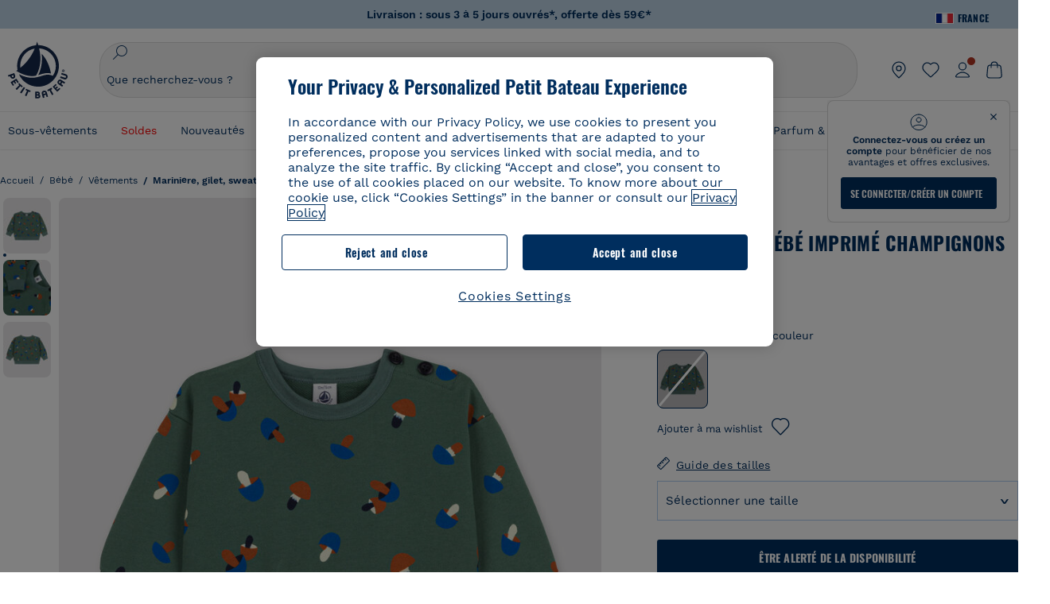

--- FILE ---
content_type: text/html;charset=UTF-8
request_url: https://www.petit-bateau.fr/bebe/vetements/mariniere-gilet-sweatshirt/sweatshirt-bebe-imprime-champignons-en-coton-vallee-multico/A05TO01.html
body_size: 90047
content:
 <!doctype html> <!--[if lt IE 7]> <html class="ie6 oldie" lang="fr"> <![endif]--> <!--[if IE 7]>    <html class="ie7 oldie" lang="fr"> <![endif]--> <!--[if IE 8]>    <html class="ie8 oldie" lang="fr"> <![endif]--> <!--[if gt IE 8]><!--> <html class="" lang="fr"> <!--<![endif]--> <head><script>
    window.kameleoonDisplayPageTimeOut = true;
</script> <style>
@font-face {
    font-family: iconfont;
    font-display:swap;
    src: url("data:application/x-font-woff;charset=utf-8;base64, d09GRgABAAAAAJC4AAsAAAAA4mgAAQAAAAAAAAAAAAAAAAAAAAAAAAAAAABHU1VCAAABCAAAADsAAABUIIslek9TLzIAAAFEAAAAQgAAAFZAJ1HkY21hcAAAAYgAAAMUAAAJvl3BoOtnbHlmAAAEnAAAg7EAAMn0BMXG/GhlYWQAAIhQAAAAMwAAADYrEX/PaGhlYQAAiIQAAAAfAAAAJAs7B/tobXR4AACIpAAAAUEAAAJcWML/[base64]/FivpuuP9ZrKzfK6B52porZoLu4UrcW74kvx7ft3KCrF1aKlaCvai6+5/s+rUv7MX/xdaag0Vpp+XFeVe9aUv7mWunK3LuX+3aine3lfT3rRmz70pR/9aWAAAxlEI4MZwlCGMZwRjGQUoxnDWMYxnglMZBKTy/c5halMYzozmMksZjOHucxjPgtYyCIWs4SlLGM5K1jJKlazhrWsYz0b2MgmNrOFrWxjOzvYyS52s4e97GM/BzjIIQ5zhKMc4zgnOMkpTnOGs5zjPBe4yCUuc4VmfuIq17jODW5yi9vc4WdauMs97vOAhzziMU94yjOe84KXvOI1rbyhjbe84xd+pZ33fOAjn/hMR/nHquX/V32+1A3896ojT5vyhBZVIq1WnuiiRnmqi07K017UirROpJ1F2kWkXZVPQdFNpPXKuyu6i7SHSHuKtJdIe4u0j0j7irSfSPuLtEGkA0Q6UKSDRNoo0sEiHSLSoSIdJtLhIh0h0pEiHSXS0SIdI9KxIh0n0vEinSDSiSKdJNLJIm1S/[base64]/n972uqszILfY45/c7cSKaIxz3wgvCd/DXuQ53PXcH93LuP3Dv4zgU0kbUiJpwqFJCm4SSasTuxJcvvmIPaRSmKilcwb1+/NMKfPbT+klXTbjEnfh7N34QuXGcnfgx7a6gLjwNq4S2G/1eu+V78DzyegEESFht9MMiard63U4DVboV4du7cpoqmZlUeX85lU0pRt1Q4MyuMi++siVNz+3+Wfzx0pnnP3m2lDH9/9XbbnLlGZn/6eYeyLnxoa0aK6aqmiuG+oLvl3JjM32+jXQj4+V9p1BzM5VsoYTaaL47s1Yc7MUff34df/1prFC7qPm+VvSpolD/n4dTVMbPPP8R/uZL3+BzxFUzycOC7vt64Z+H06o7+Ob6eK83/ig7bOoVw7B4W6FWK0whKUxHgbdhNuu4mRRUDWrwsg7Zqhdai53J4sTA3MVxnAB/HP4A/hZX5Oa5A9xLOK5ejarQrMNW7Lf9YPgTt7qA47anBgqg+oV6r7+CGklHiIYdot9bRfDl6CMTERz3EfadF99Mok7eRq99Zldrq2Wa5eaOlaMr56UzzYMbdsyEIjbVfG1h8D/[base64]/z4eP75F9AWd2zBHWxxXfxFN+q7g082+tHgE6mFsRT6jdS8y+KN2+05/BwnwkUgoz7C994z0AbqPeiV+LmLg1n0uYuDtyXv8YeS92z2IkXfu3ZwEb31WvQ99P2zgwuDi2dH8fHHknz2i6jV66MV1GlA/qowPGVkINfv67UoNNCDumnqg0cL++bzqD/4I8M09xjwDz1ohFFNRw/mF/YWBn8MD8Io5K6KO86DjCLILH9soJ5Fb4W00fcGGoTQk2cvl+nv4jL1ZRRcVSb0vovoc4PZi+hG9hQ67u9DfDbnchkuz5Xh/XokqqhOEaZBk1ai/izfl/mgggKKaNTHR9Ctc4O3/f4fDJ6cRbf/1ZtndeE+c/r1v/jNc5f+E3ocPZF//r0Inf06es/DDz3M735hy/Po0OBXBlsGLwxecdPmILvx3F2/sGVwD3IH32qi311/J5o4ceyvWTbivOBH8N9yn0BH0Sn0CHqKjaAwGUOzKIQDP4NYMB4hDXYDwY0ZNMs3OvCzjDpRJ+pGSajbYSNjFd5YhTZo99nf6LQKLdJvJc9bMMTaK/BSu1VCrRIuouEoLaIS8uG3HbDfErRa26PwC8LThZFoImjAeAA3IQxBz0DsbApwL0zBjaqJqiZP4t8qexRSGL0hCU3kBp5bQh47BXAIXN+LU/RakBb8lVAxlgosEzzLxAbU6rOcspyv8iy7KyguDwv2oFQg5JdRvzvXhPoIWZ3gRJJABVF2aIagGFLVUfXBCWqwD0kNRVIvkTUBk0c4SsRKFyRQmwQek1fofTyWRKJhWZGkEBM54mU+K+uioYhY4Es8lXidF21Rgh9BYL+IJ4IsUB7zvAjPZF6i/C3xV5Iu2oKsY6rJuiCHui7ogqFLMohEOSuIumDLduiwT/Ssvl0mRcrrmBcQLoYQMUJYt+GGrQuOrYcsWYiARSzuKWUlPRdijRelKUghK9tZGRMpK8pZrOKNvEAhe7YM+YszKesST+HLEi/hyKY+wRhHEGEoQnngqS1Tmej2gqCLQhaSlARFMGWyLBiC4EBuMRLieGmR6ixepyo7rKhZVlrM46yfTY9nO9XlTYprCD4U0xGm7J8/[base64]/ePtrLc8lJGfwz8Efc2lYlUM46D9z7Rq1KDkbxV5z/SiKP0mmg7X1o+euPX2g+WCpkxVV19157mTO/B5RT6w78KZtz/T8Bu6lSufve+Gk/u2rnUWXlrONUqQzFAePwMhyqmgPyre5R/83PPB5b9nnn322Z9/9rKsxxRk+DjIwRgazKI4m8moBnCQAAYGIfgRsuB/dmkeF+2JqpWPUpViGPWP2rar+JPebM/MBG5nZ1kJ9xx6zZYdBybt5vZuYcOclgk1F+Nw9onNOybT7thNZwsyQjS1/9aFD//sO+9d8tJD2bwH/[base64]/QfWN/6eGljaOe97KTqEej4Aa8yQWiLu9F74BPcCsvpQs6c87NFXpD+nhq+lnIUyw0JoCRB+5VNrVSl8AqJjdvZfTMYSXynM1EqEVEVxreMpUBGZHJWWSh65Uo0nZ6cme8cafOzh/lfbGxtjdVzmkY01XHEqKBmdd+VqpJgCjCUbFq4J5+5IfNIY3e2aVuBAOIKYUmqBvU55/rO142erolMZGo7JKq11HAWY4RkQVekmWyYSkWDjbwIKp7M1aYavamJcbxitndpM5P1Xw0k0ReE5q6pwEICX1Yk2lpttgQNo8nNO8sw6hXoHUjBIiH+XK4wu785s3duiH/Fj+NPcnu5d3Mf5P4Eei1rzuRnlu/CsduI8Sz7YYoVVFq/FcCpdxkY+x4JWEt6CTYmNGSNyJByqkGrIYniu9Cqwy/osMuBHosV2CrPYm+NkukCqYFO1Yeke1EyoEMgQnFHhG4RNpBABVolfr/GhlgdOjTwtEQYUIiWxLGiSCrKN06VRBCroMtA6yNJ1MbK/fqasZ7evLjlwsqhvY3ixMYbmxvbs2kPBBGIch5RAXpfJhgrLGhOZvUVz/5cZXb5zc+E/dXSUWe1XjIUEFgIEcIzwQ8Sjvd9p7a+dM2t673c2151vL7YzKT0mcAFqgByEyGBaQgBK6KBovnZG1tTeXvmup3tCX7L4FPvGvzocypVZP6laEUW1Usp+EAQK2tnZ1QQsRbTB/dcEHIQA97aOjk9Xzu4P2cUZheyjYzaLmY1WYxzAYlAQqpSzE6Wetn5Y2vF+trmcKI8k/FlinkkqoYK4trG66yEvCpbqiOmCqmFcdfwixc2Ly1v2KAqCAsKFQVDlUDEszgFCfKcr2d2ztaCytrR+RzUkgQ9icKwgH9ocCylgJxK8fWA95zS0RPwHQJFKKhi4faCQJGKFW4oR4X/EsvE/dyhmGFBm7LWngGOC4KE0du4PwBKY/AMxE3SnKgaX3tuDLNi8QAtG8RyIf4u7ihAouYRGivZAXQA1cIPPNJufeDe+1995203v3t2bmb6ly7cdt/U0b0PSZKIbrjrlvPvmJy687yblhVNeqSj64VaMHv96eNviMbGo58+fnoQZB07LJYMV970kYsnDux7sBrWwof2HDxy8uC+l1VCeXIK2h7fn8+dX9u0/cBb5pSG79iWpzarsghwIJ+H+1s3b1w5XyhcWh3pBOGzCf4Hhosi9MY3ogfx4TdeWuCjpwZ34INPXlofcdE9+LOg29rcErc+qqkEFPe7YbfthQmDZLYAmvBKZj0YGhY6MaF0g7rN6g2xsdBvoJ+/7cxJqOrpvfuvX/vva9fv3zs90++dPHvb6b27p2Zmp3fv/SgLzEzt3jt49SQKju3cfpRvLc/sKS71MvO9U2dvP3/86MKiXr54saAtLhw9fsPt157uLfDfnZ3eu+/j+/fMzEFg/+/s2zs9O/j01h0/g4pR49VoaTm3Z27pBJe0/wsv4PdC+5vcKbQfKgQyB9Lfj0f8DN9vRP2gH9GAJmKn2271Oo1JBMQLELSXaCDgMPBGgnTdoRhpJ/0AOHovVqsgLRq07dKoQSjD/vFnDQPFwYgRuTgwA6D+RYFuB54VEKvrPqgaEFSNq4NQr41qHFgB1feiwDCnnX4sD0E1soywTCXhILbQdOJg0mOHdzegJAgdu9VbRswcRAkUCCrEH4b95II1L4slDhvIvxwKoG76fhCyWuJf/[base64]/F3IAdC7hx3kbuHezn3Gu4J7hmQc7E5lUlyUAf8BgAKIPE9lw2UInBoJu1SwJCrbPQPsSjo/7DK9EevkcjIWAJ0GjFSYErDjTXKSE0gZnSqNjo9OgqIo0A0CjAS/2PP8OTKngPvP7AHdEBYfeAXjlsWqpbaRzumuXgNjL2XCgZ0dUEqOJ5tSIKriq4YLlQkTfVUPWVR3VBnezecPvF4BP8eP3H6T+LgpTfmGo1OWL0eTt1qFR3JRhGIbklNpdK2rf8IzoHjDI5pjhOkrN9ZZmk/GGfjZRuDemUxZXYOz5Wqpnn8wB50UDUUxUrpkKKGxcpC6HquIBm25xQkwZFUw70q5Th44xgyok4Vkv5R1AmjbvWfGt1oqlP9RApSK5gvd+LTRjhBNqDJyAsvQLs9Du1W4Sa5LrcJsOIpjutD87QrDJ6nhmKwm0jtAgoT0Y2YmQ/SwZV6p7cBWgCepFq9rs3krWe7fnj1ReXqi2Oz++bQT83uB7Jhp9P2385H74/637TSaWuWf7wfDV4d9Xl+w+Dlkvh+Iv2nh1L5fJTPP5icEO/m82P5/PvnDszOHpjjb0xX0tVofj6qQuDS28bm58f4G+8GpE+qlx7zTXS95XnW4J2m/5PCIzsxPYf/kruRe5R7O/d70Gehq42MNTPMpsRoTGzgSkxcsckGFFzUMNEIFyfMhhoY+nc/SIxWCQHzg77PRHs7oU5+HxARaJH60MIDB7/Es9eSSFg8/d5ly3NMlYb2r6BO6kNjUYMOVRKLIMbYyUssDwdDV3HnC6+8dvkflkVRnD2aaWCeWWu8QE/bUkGSQMgCyFMk+eAtveM7M90pL8wWx/1amfgakCoZp/a7R15y9N7lV2+69QgPcNERN7/+3d2LuxurrRSQeUHVhR8+UJrMdJeO3bTy0pwyJuJKqlSJlms7sxdfd/Zjp40Ir2F8/NbNj964fHLb6WObD3duutD1TwbooS8MfrTy4MdPP/tbMpFlJ7X7usV7X7nxF14lFObSUf7xrfecvfnW3PxDHxF5NSP358PXhBjhSnlyr6hQxa970yV71TIBnkpYJQI5cFP70Ko3XrEL2cK4W06DTjBFogJ01nGU9QzJ0lIFQNmS9FKQrYTHgMOxYf5RueZPzm25bsNLc/V1Sdpc6dcqBbugjI/nekWjNvhTxBdd3dIU09UkwkAx5AL5CNSiSI28CIwCYz+lpXy91EFqSrWdfdGmZn8KixrHJCnH8V/HH+d2cm8F7vVH3HPw7Qo6h16Kfhq9EUZYwsGSBu51+x3GxWIG3h91C3ZKDJ4xp/KTsMeMC2GV9cCwwRob+4S94vkedWOLiV/C0OOSWIIW626s57VGGJJ9Cd0aUgNVNsTi0OXEOHHWrXka99IkOXZmUIuwQK/fjPt+km8MNK4B3S5OJrblMpsDMKFkUES0AfKZmQDaMYKDHCRzJy2fupdNAQ1mgY3g5RkUvwzjpDXq0D02lxBzzcSuGwWJdcIf2ouT+IooLkB1+BIAzc5wWBTRsHDVAPI9zEy/VRwN2dR5CVieoIiWIGORUbn4j0czoqLLWU9Z7CzvMv+sIwp8TPR4SimwAxk5cqFhpvKKKRbWNy2uTz4WP4XugZAIUWmaginqTa6n68XT0wLRFJqVDZ2IEAFwQBnoHySCReEDpigcaS/[base64]/2F3T0jW3Vbxl+lRjaVay3Ik6FmVqOqSlQXEFSpFGJZF/qh6d1gqq4uS09p3XCqrXcssZwxEZqYf6BHafg8Fuyoqcmpm0pOn5mX3h1m2tdNuXBIoxFpOGZW2dm3ZTx+9c0HJOys1GzfFXMVs4oRoc1MfrjuuQnldOB/[base64]/8JI7wkXgZOmuWmuCdqfcdIhUENsppopsYS1/4tslGFEMUIBv3TuxJHH6o1G/bEjJ/7gxNHHao1G7bGjJ8695MypXr/fO3Xma2dP9ubngZiit/7TH08JvfgwJcdv/cGPf4vvf9EnX2ORPP85/ntrl7S1NTgNbbEv/EjoAm4pQK5H87mxNA2rI4U8NMBec37rsZWtEzP61MlrbtlxNlV92bWv2LrNt3V9vHfbK3XZz3eWrrvwtt+782Q9i0ihsWvvK8/d//DB29pLHDcW49qv4L/g1ribuFdyT3LvQWl0J7oH5PiD6BXoEfQYeh16A/oZ9Gb0JHoGvQP9PPpl9B70q+jX0G+gD6GPoo+hT6BPok+jP0KfQZ9DX0BfRn+B/gr9DRSh0+8AP4RjBMgWqj2Ma5pNSxVQPAnl+u1mO55lavVAwCYHNl+2AuK704g1xQY2lcZMLPA7EuUmiqojnNJp4w6bfGv0l1FQ5BNckkjKgDVyP5lqgiDzWQgEBEqE/XhR/JTdA8XUbbJMdvvdzgiUABhigJBVd/xXZVcgy0Mm0KEJQDVVvSQdLwBwCKrJayYtwhJis2ds/p0VAbLXY2bBHjtFHQy4EuA/0wuTbEosiTuCGlpmNvZuPJnITCarqN2vgH5rsdiCVgmBCgRo5wJIZRwDqg+SJewS9I2JQrqA6gtQzrlmuIDm2vAXLKB2fBMe9RdQdw7+FlCUhKLhHwuj+G4Y/84lJ/gkhKjgs/Zc8pfElvymFhBusJkSx0rtsiszRs+4eOsOIHLYc2b21uqbMiSn5YhSsSuSUyQesYGrXfrLib1RaqJI8iTXmfAsT5O1HWOmTFShg4DaKR+hJRBnGRAnmu/PqHBFNDg4tbmC0TbmMsQxvbKBNZydXy4OnkdVloNfBjh03bSM+M+DcsKUF9iUlIFVU7ByB+Z8Ledp/oQjk0Byar5MzInJtHyPp6k1AysgAgHngLYCjSVgKbPUuPUVr/vV9/C+qViKhymTbK/Dg09KRaloKkCKCOQjZ0o5KWrmZBC8IBKpSMz1Gj8J6I164rrJLKwQHeg/lWVPA1y1mB58v0P7D+QvxTnG6DuvOmY55jH5fVr6D8em899ET1gEm/hC5G+qWnaMxEDi6RpU768uF5vpGcfB8cQUHHng7MoYaBw9vgFgdnvdJEQmHdDR0mtJjmB58JQo0DvadtnbqnmpigwNIGhyRbZrzdBY1PtpDNxPBNqNnelmLodaO5aLDknJ3iNw6+ScZmpvxeJMJmdBbG8+7WspA5T61f8EuKS6RaTAzt/1kmL/gcULxMlZ2+tlFVArq1VmhVXtSSK4dMKz18tLpu7qg3dCjYKKwCDvha/UAn9SqtBzRWfl6AUix0/YH5FSlqjjw2++APmGDJ2XcoZHTq7JgAY0+PjZyaoHKsX5Q+A5LDOXvs2lYjnWwX/OGVyd28y9hHs391Huq9w/oQraj34KpNez6A/Rf+E53uM7/D8y1m6i2QRisZn2WK6ENFoVARMOOQox+YbJJ44xzU4fpFCQzNn7gVsn4SzfHU0AsF+IBwRB8h1iU/DMscqjJGROWN1oFSXeAeIwxeGb/GVKFE85RGymvcQPowBpMNdkSHCIU/3hk+pwRh1Qdbd/1VPEnrHpLBCOArO8dq58zMNv8jiZCCONJPf97oijwW8Uy1sQYKxGmHNB4meQfHUZtjfj8wpKPAHa/WBEDUcl4fud0bN2kNwLWW6bzBgMwj5os+xCdQO/ZjmPi15l2eokkcc+ByjG932G/[base64]/OAFHqe7RFQcXrInC55+9MaiLQLSA8ipUs1viEr3kOx4bwYpJ0jxRI0dCPJ86b3TUw7IK4HNnEtUdNwJy6JOuaQ4ODNRsVKSoNeRwIM49rdSM+9RQwIYqAHJgNjdhh22ZJHyxMhVMeGDrJ5LiSbAPnEtCtwJQ8/7cgNgLRB6YhTc8fUcYY4KGJ8PdLv2sCpZKsIrAsGWDehQEZvaaqvkAbZXdhOVqh3ZUpwSxiqIYV4BES1ogNeVHdlqLROZEK/qUsClIJ4oL5plI2cQNhVLu5KlQLUgURZTaWpsDQxeFrOyhhn2JcISQFmqpKZAQglnRUlqQhUTRAFz78PCFwHNCoXO1moA9UF8IqbqgpwqOKZZsIq8AAJdhvawJtNTVATsjKsEie7uYDkL3/FClmSBPgAv4uuO6BSVQNQUycNpDISC58lk4ANoJk5GEEgPQ6LizERYqWmCOF0mcO1Wlqs5kypuU0Q21Y3ApDqfYnYAENKi5Ch+pENTEWActg/ImjB/DJGHZgYZLUNNhClTUnhG8FBKpPWcy5ge0BnZkQXDx8gizBgALQhsCT4UAJiromJOWWV4gKjA/[base64]/RiRHvAmQbgVCXUhaLTTWuz1I2M9B2o+BYTf0ywEuonWREFSyqmayDCTAZ3J2mBNryM8Q3AgAmVl3cihWIZBTygVXf6IZC0yjGXpCoWuL6cg/DwSikSoFEASygzpENsfT1vQufQi/hGRNU8TNd52RAm7fr5m2I5kpDumlHHHZXHzmaIlFQzZzjhyqkRNSUuncSzZFOiHgp6Bzg49TINGtaWGyMwe0NMfqxeLnr3NyLZOrU+v5nToHyKzZ7DRPe6xTsnH1hGoCvi+B4IgFh9QSFObR2xe3dWwJkNVi+qk5yhEkSUXfggbOArHKTHX/Br+UOxvU+YWuAPcrdx93MPc49xbOC4VkaAe9CI0dLOdRYCnKWmOvBDayAfg3bzs3NKtjtQSGjpfl9gX1V5zxE9C1Gg3R9oLlI439M5eRXMim1oImYW77xoInqygbtQqIq/dmQFMXzVYaAW1JwqiKLyvIAiX3v7ae8/sWZgwFFooSJoxs3zk5lc9fekjBaoYEwt7ztz72qdfdfOR5RlDk/gbXnPvmb3zk7oioQ2yasavPsVvLyJJ0Sfn95659zVPxe+aqnzp7fWV+kr3ZO81tdUanD4Np9XeyS78wv06+p6mqfBPG9y93Dq6ujPwLU1105n9m8/2t6DfVS0/2Ll6tLW8uqV/dvP+TNpF943eC0avDVa1f/baT704tdfWVuu9kz34ra/WoG0YTvw6PsW53CQ3y7W5Prd8ZbaatUyTXmmVxgL6F2oYater9yNaD/oRboTdVgBkLuq10fduPbNzdbqqyOIslbVac8vBW+5HX0iDlqpOr+48c9sDtxzc0qxpMh3MtgcPPBY+xv81HB4+dsMd1//5jcf86+/83ebYlvaS4+gpK+Vu7O2a6qObZN1xltpbxpqt/tSu3kY3ZQ28Z5+959HaY+ceDR9D/3myNcdPTs+NfHUJ/gyXgwvoQQXU9kIbfrrtZBq+3fIDOoPQS8Yz+Q996C0nT4bl+c7q5L7Kgt/C1wTp2QN3XPoSP3HH5t3znVw2nb7bYn7QfFxnH8N/[base64]/KIkm7a/aAK3ArHHkANenF5uSQIBAMUUMQBAElNakImgY52yldck0xAPVx2ap3kNWGJattJ/SjKkKDIXScaLY8EOX4tiSQcAPyKOsuXpmb/LaZKlk8yM1Msvlax125sQU5RM2jroVY2xbsB4klqubzczKcmbnP71xbEb781WHNCllsEn/HMXxmmnubVSa1QYdgH4UPXqGcslTL/yvCboVbeS3wSvEU29VgU8RQSizHiBzGrblM+kPChUTq7LC4XmuObJrI4xAKaMuVjqTZQblfXKZKVY8mQj7xcd2fQ8hlxi/hpTcc2UpZyUy415GpzPA1OFxl/ePXP8fAVwQuI6xNYQxPPGJlcCebMKuqDS8j17OL1od3rj6MXX6P/l+TzanSmVMoMPwJHfctXFpW//pCf4uWEgc9XNOHzpCz/pycinh+Wd2U9v5F7OcZWfaD8drithk3hsHMUSAcciZ+joxMyWIft8JIpGrkAwpmPz2ZBmMmtZwGxhLBHGRosofgzjC33/ptMnHm9EUePxE6c/cyV4409duGkJGOPSTRd+ACFgjxD6D0QS5KlMLlDKdqXkyI6oAIooVouzxaoX1IvLPMAbWXQdwhARBiRlUzkFfUB2FNn58SSSIP5YHPUPXpzcYIEg3nGjcqBoviJSQ9WNtK47btiINtSLoMOxLwMgRyw9tUX0Lws2SZISIE1HlrmhXvo4/hvubu5vuO8iBQp9GL1uqJe6ydqcBSacoGJm2bkLTdBhx6AXGxtBGgJ/jC2FPhOEzAkntkOygN8ewgjKVhP4Hohdj/nIgrRKRBVN5qCiUKBhA1cnGRdm8jk+sJeZNGMODUFiik3stCA32TmWre3WKs+kfWzuZIF2yAQo/MQ2YGbX7PZpxDQGE82V2PzZYYhoJjbDsM7k+bFjWNzHhvN7cJdpCspUQ7JwKTHnxmvb8LDHsN+Rck6sxYmLZuBCSVkRR86dsyheD4GH8IoVrYBG089QgF4JDbV8FBuVk37L5soRd6q1kJWwENsKWZcRVeC5DUf27/C08XFglihVMz1dcMTIFxSNprXqxC6QciK2QHoGuo7ZTAmJpTxEIrqWYi0N/vaNC/kPYJDkcF9kczlYTktFyUtrzXaGVBwQLEWzDgImSz4AnbgDEpjJVmyaOLYIaibRySYxpZripR/KKYtO8uhHMnYlENAS9DIeS1T/NbM4DkTftFNZXGr3d2AiBe78XNGHZGnR8aqaKapK2j577WQgQQ6pWjcDI+dEByYPZ02Q93UK/BSoAjUzi9VNhpwK9BoZz4ZBXgZdAkJd8zINf7aQVjxnxqsaAcujqBnduj/TBoKYw4J0lUC/sHDfBveh+5xUWrpaoOPY/MccFLFoWL7lHX5rBOWPtYS5XFq30zWmJWDEGB4MKlb8B0AhEWyeOTljVm6qmsfM3OeVmNiO/vFKjqYJMXNNgBc5yTwMUlrzzm151iSW7DFlR5J0eTT4FFYiXZIgJzA4VY/[base64]/55TlxS88E+XhKeuv7S2cbxR8sNCDh/c9vx/3L4dH9j2/Fu3/ePEWnnKC9ChY8+/Ad1pmdVgfhrEVOxTw/RCm9vJXQ8aDcYjs2z1Ybh0YuNdKzZxubH5kBn2aHD1FXurzlyUVmGcAxZjvo3MgYR5G67GC+1M5v2U3EheCMY/5bb7bVedUl3Pc+Gi13GPDoPs/qTqul7q05fvo5cbjZw+peqR8SldP2Y02Em9bepFd5MT2vIpFhGLmkUVXxx1O722++mU58ZRv/h+Sc81DIhE/5QRQSTxSf2HqSt3G8bwLte4PL9W4Wa4fdzvogzKoxIKUYQmoSKaqANNuAhVthFtRtvRLrQPHUJH0Ql0Gl2HzqOb0AX0EnQnuhc9gH4KvQK9Cj2KXsu8UJkttP9jdUQjVqU9ZqF2xSTIqhL0Kr1SxVE/SG4yc2vyNm1Uxf9/Euz/bBJs/GmjYpglYtMHKF2i8alo6Tq7fVIdvIzS3yS2QX9TTOnwZBkAOpxKpmE8rVf1k4bxFPu8SG2+/u939oq/82ldN0sUimaT5fhEiyYUDG6fNGp/D5e/SQ04CMf/xTfiE3xv/ZvOOc2c/FfMOXX+F3NOWjy2v4S/wLncOLfCHeSOcie5syARb+IucrcDkhtaFTqXF9H/ZM93/K9+MwJSH7XtUGTnilehw2s0vEbfvXjqRKff75w49aXTx7u9Xvf46YvnDh9stlrNg4c/NQpcf+e5M/2Fhf6Zc//1urMscPa6u87s2z0zMzuzZ99H9u+B88zu/RenpryjR5H8rW/5yBl856/jy8Hxb33LY5c3QyKnv3g6SS0J8D96USpx4Pl/YLFfTiYO8D+8nA4E9n9kHwTu/Obzg+98Ymrj0d/41qXBt9E/QIgb2R/4z+Avcj1uDeqU8aDOCgO2zIMgcb1k4gRIksGEFSNJG1D8CuMO7YQ+oUq3M4OY8Yt/3aXPFSJJt4kpCfyUSLVLnxNpfB0Vwk13PHrHpkYhGh/Y6L720fOH2+Z4gVqSoNiCQgX0SyoVBx9PbqDN+YkPrlxYXr6w8sGJwuB8cZIf//DMntnZPTOQ5SBW2mnQk6vcNdA3buQe4t7OfYT7Mve3iCIXyM02kPUX0OvQu9CfoO+i53mRt/[base64]/vekCemJLxoRE7Ver5UJOgQ5mjMiQ+i9q8qyiiduqpqWlE/ZvO7Vtb1hRXEND+zets4b8okmpYDNMTeK2+urL7ULze5/ojB1otfm72wKHBDTyqVu7eNrENiFe/0py0w8n14JDiDKZFwJtZpk9IXgWBeY5ZcOAqQEigDFPyd27kebYyATniWLzMesxJblz6E5nnzUUQwfBwUTQxWwHMt8m9oNecCqaGKFR4l81NADxexwJ/1hFEUVAMOPD8dryk1xUZm0s8U0AyHHMOn2PaDcmDd5fYhJ2lsbVb0w62Dd/S4SNHZBMjCAGehqpGMsEWQr8siD7z3xZRmectgarWhOzqY5Tn8ZTtYQW9DDK0DiURRELX2UwTxLRuViRiOuv00q2gUaEQvMGmxPhFtvabr83w/DbI9iykAcUqYd3neRnYgy/IJQgx58hLe0+A3qwKggYKWDShDlS4bamiD1QRYqrIuCXJQNhkXpMUE6uuyWsKJI9UoAJQCDeeno3ZIY/fm6/m69L5PftORzVrzbXMmx8+f4tjyeLUxJZtv7BRUkBb8lTUUUqUFX1i7VyugFBz9sDh//vIwVZrcLee3rlx7bB286n977dEol27//rtX4SKmeRFScUy4lWiFaoYhVAaA0NBVMcxdPcPw2G25R1sNaEoXMOWSPMABfbK8MTil5LnSxYrNBba5IJKQLHuEgXK010ym+iDqivw6KGsIBg6m4LkeR1qdEyVLCi6qY4xV1KddR8+57Bq/h2Zp9QAmkr57hZbAfplE4dugQ9FqLUya1u+hOPF+BiJYhpRipehhiRBVmXIM71Z5B1TstCrLFHwoW5lSNXnMZsH4n1i+qky9Z/njyY9CZrzKCJI7k1AFvbw/ASkAtku6LwLNyDkqmKBjx0U0Zl5uNXjqSCGWM4Ne31OoDWewldd8T5eNaFBiSxjpLoW1lw7w1b1Qvy8SBU2ocQMkQDPkvXM4p+BDruH+yRogO8iPUEHXVJl9o/[base64]/deOr5u9aQfweLJKU5roanlL9sTQm07mZWaISypO5vRuOzVZ1LPhEU8nYnq3hy9YvHH5SDmVB0uTZoGr4Rms9XGwSU0EMYT9/wEh7OVGwHTfrz9h5RU4XAv7nHBLZMiZG3nMlkDOpuul6WBgzp/lMIGdTbgohA5vZ5XzR1TWQKF6WjSNBo7Obx3ekL3SzRFRFTTBEW1qpLa2muqWNZnnjZkIFSVeYXIW6EQRe1MuVWXmsV15Vr7mL5BRdMql7w/0PPsUrospWtJpajG4FSTQBypqCohSdgo03mtWVIpYWstM2Wzolz7ejidv3jWvaWmVhDMYib4owvpgF4xXH33Db+Hx+JiSCZlHWmz9KSNlL9z2faljWwvpWP/1lrOSthl0zVEnCbEApxlRmrKgbTwJiNxpeYIG0NBRLk+WMM+FWAne0/4p4F/5tbjP3eu5p7he5v7l6Hq4RzyZdXvAfbGBrroGMMeU7mhMFGENdavBM8ZOQigkXxYmvfADA2Us2CRgCpDaAono/[base64]/aYaZve9N2XlrzJQxNlQLC8WHNLeSldmDI7ovWVie1TmZnGmwWCRbxwZgHUj8pvWunUIqhNXugcalKqgRQvld2IjAfjUbObv3PrysUVvHizpTuTraMnfn3ijp5kKGK/MJYvBrGjEFsGIEilsX2Hf+1zHqlaGT+7oShiVQGKh9kag5PESrvGhKBbcuGBQv79J/rLOnOJBxELGeehQd2ca034n/zg8TnfjU2dEDFmuyYM5hQ4d1sbpu67SdysqpO729KG/uynVYeKWZEsnu6VLYhmXJX15V0bVnmiEdw5MBv4js9WtjBooWIi0vT8dmHx+g2L1y9BN5TZOl/Qwl/lUlyJqwGfa3EbuI3cbmB1HOpHtFvxIhrYNOh7lW7Qj8T+kJQFwLiivu/WA3qFvtHUcDqjjwJmmEF0uNlaBPHYERA54cE3tc88H13ffvLJ9vX4q2fab3r+4fMLu/e/f9/u+Ruf/yr/3s98pnbpvX/8x5VDUxuWH11anPrWt6YWlx5d3jD1jcHtTfiHoxvnd+97//7dC+dx1G63sXPj9k0nzmzdfuHSx27ZsfXMiU07bpzcular12qr29YQfuKJ9Wf+4o1vXH/yDbPZXDY7+4uD785mcrns3M+jbHjiT0+E/Pz2tbDeqK1t3fy+QSs89dlT3HBeQvgi/gq3DTjMGdBeP8P9Lvf7HNcHncEMRZ2YbsXrWVZj72tGy5qxhzU7kHjylcSDa7hBEXMs5NnsLgm7C/GmSPGSL2bhh1EfTya5ng0qrh3rv2SNGh+JbIkem1dmXIPNLXei0Zo0NFo+xHhMc7jL0shZESBzg034Juam2M8PVFT35nIVNIiQzY6dPXXX5le//+jW6ltqPcq26OF5ScRe0Z9cDs1NZmmDku3oXX1y9czcNU+Xlk/9+Q8+jOzVn3pkciq7VJv07fS16e0fl8TlrVO7T+k5c97yTk1G/HvRMVFkeyCIMyv1ndscS7m0WdIXih8+tdGWjYwg6svFrKN7srz19aGd7ZQmD86dVvWOMWmP7YkeWzmob/TLlZPp2Xb/3gI6mC1jWTdkIhsy29hmYeMje6KF7MuyumzpZHJvtZDBMtsph/JsAwRBlAVhsmRruaUbLmSmCsSHpLK3Zc/xOxAafP0PXzbV2TV78mbdUaZUe1N17L8Pvu2QLA1t2TFJ8b7itXMH57rLtW3rkiGhFVGf91+/aU4XZaovZ7O6nlLljW+o+qIgwSiXiU91GV/uKwr+JvSSb3DfRwrKA1PZyHGp0RZ0bA345am/[base64]/kNKhlYQyEcecex56gvmTfSNT1Skn2JE+Vf930cIW5sfEeLxqhkVYONEQ9byKBt4WJU46KpJRxwFVtS7dlu5JhS61EnajSthVBUqmtipQIqWmnogi2YOW0tCJn3ix7kBc9CqrVWqNa5dnyI1FOu1pwiO16A9COJzXFtYSA8BJqb9kyvlOyC5I/[base64]/Ub7NVPzpSqAY2NADta7YvuI4bPXqmOT7qmOWfUCeOIWx8L3jD+x4Ss8ic/roLd1jOyhFXHZ6vOqoOmhMaKbFldk0eRdzYSSa6wRQLyndSflPSanVjW5gK0o+s7lYtkx80E3lJdVUU65igzKUsDeaX+LL+BvcPu5d3FcQATR2eY1uspqTbXWX/F3GZbHoH21d1xz698Rj/crSYQjjiOIJRJMNMdgGdYj5SzNrzpW96EakJ/Fbv7x4OPY0j0fbaAwCYWFz1An/uLLLSBBPELBIYs8bUD/x1PHVi5d5iqvJAHeTrLJ5hXglUCfxhu/[base64]/vhVf8qe19sBxCYyb21fqctaxk/V986aMhC5Ob3ZjyaKRZ/azDV3cKsAAolYWT8qh/lrYAxDRWmy6rN8lHRTMC2oepBMUHUGEC5RxCAqAGy65uRUIOkSxAHaUVB5XfDNQlbCQBB5kF8SxuLI12V7vIfmTu4IdzbxoGP4Je7bow17Ykt9bIgd7ZTab/Y60A39eM9CEuuqxnBjoD7jt7zB43iVGeuDvXg3KcYk0P9153Vn+gvVyv17n3nH7nsrlYX5s9c9sP/VpZX+zExujk7no0jLL1y/RA0izzSXtu/SMSmXb99CCNaveXA7f81DbrOSNSqhNxGu3FbqzC42j+DnFubPXHfHsb277i5+8pOle3btPnzXdWfnFy4dPLSlIEvA4CA3vJmavevcEnb0XVtOb1dUY5rgsrd5YX4rsUp6CW277w33bUZPtbYurAMO0pT7/3zH2uJEvnViabQfEv44/jJ3nPsM8waMvSQaibU60W3xZjaN4YqRK1vJxng4rjRWjUnNGmiosYdeQwyvXd4MD/3ber7Qf2vPF/6rlVKnfXdzYkUFOm85ZV2MdaOL+cAtjDWmu8WcgG3dy25UFbYHF9X0eVNTRE9kdirmieLamqHysmbXy1EtPe46g+jfjZcKf2TDzLjv8Wln21Q5rOdLumgIKcgvDirFFa+k6yINy82ZZuhlU1bRrtpBkDVsNeuX84F32Jcrsp6rBUUh51Xzaq5flqiqpCq92Uv/+C84m7z8pT/Z2UQQmLOJf/itEY2dTfq5xNmkLqQoUWzZdJnno/hj3iY3V8xjZv5zSuLqccXbhGT+mbfJdVufNYmpvNjbZDSWvoS/BIxzHpgmx3YVnkQe271lmem4xAMO2A7zW4WujP+3Vi/zv6cG5iNBFDxiBio25ThIzE+fO3HkUbYe+dEjJ37/SvC6+286v2F5ecP5m/5+FOBTail4JBUEqUeCEqi8x90gcB8nl370498mQfyOF30dB4Zy9Vn8KW6SO8U9wvYmH1p4GCOkMWlkMzwhCIAVPAuDjCZCAX7RZXkyWvkUMhMjKzBbItVlWL7djPeoXIgf1yO4McNfXmYcwpCLkr0ZeoyZ+qBtgIIH8TYPUdhlr/LUY+vR2q3RorYeE/fsa/SdNRi8s+tYUuj5OSvnpde252++Xygenk636jbWlj47RSRCdLl2+5bBz0q7uv1Oc23+TFFUAK6J0v3EzabXq1vuiSQpLcg6yW8vj6Ulw6R897Onypqz+eBYoet7qiBH5bybnrf46aknTx55yw2OlJeu3b4xeuL89LoCMNk48spd+1+1k5ckwXIdiwium97amL/9iCtoktrUsunu9CGE3WPZdjQ3NedudldXCW70FtJLwnY5U8xWrS0HZJTWrp1r25ZEtixoxSinGFp1ZxjOEvn4KQtQA8+7c+6+MWawvuermtTdV1fITG2ya1WrgjR3/tCBc4JwzU+fFqy1DSuvu23LEgir9OGHt/Dk2JuOA4bQU+722sSCbDRvv0azBCwM/caZn1COY+7pV+a1Y6dxFKHLyC3RIj/Wi/mbbzlxtNXtto6euGXbprXO4KM1tG06k+m0j55AvzkztXPPh/bsZJu/DQP4Ofbq504cbXcymen47c7apm1xJINXnHzRuyzAjTir+Bh+jrvAPcG9h/tt7k+4L3PfjHsp26+R+bIP1/[base64]/4dqrk1I3lvKJJxIY7rcXaXdnOQiF9Kmhl8uvhgWc/fOrpR9LN+zZ6ljNvSDwvKipV9PUza1+69967olSx9CbDC7PNtYeXH3zHb+GiYisv+/Zst7wmbD556bF876RGiSjQ+bdg0s2oIu9Iurv77huOHmDL7wC4E8Gpndlek2xJDp1SHWAn2yBIlFRWXM2Txf2ncgXLZ/tZwBPqaYWxfM2fcy2AnwAU2cYolG58dXT8QdEuGCmbeYLbFSxiFX14sl/elL6l6xlsnaJAkIwEgTn5ESWrlte21ZYUOTWVkZFSkijwvCjz8leu3XbolW+7afC1mZkZUwS+cNdrrn93cT4zv5WvZz5y7p0Pbryz2itvF3cdGZxSUmUREUBvJ+rv67pACSxelGrTIiFD34jn8H/lJM5l/++DTaN+QCNUsSteaFfssFtBb+veW/vgB+v3oj2XZpH3Nf76v0EOOsRP3Ftnd59/lP9K79JT/I0Lw30nXhCehPEwznGVVo95b+N4mWqnEdZxYtAAbl+NDXuYDdZ2XWzjXxUDDaNN3wN+npYHv/F2lWqmnH7H4DfktPr9dSwa02gKzfuqTnU0/9cgUV0JblVUgRrS4O+mDami/fXg47ps0je96bLPB/6P+Bku5JYYFicU16vxdoiYFNkW6iAkVlCE4+0MQxHPxD6G7WTOPfYqjCfsRbYZ/veowp8ZfIaogiD+8CwvKLr4P38o6orAn/2hKAgqGXzmLK+SffCHhM8Tgd//eVEXP7+fF8jnkUBUHj9NyeAvkaRpwgcHXyM6xR/6EKY6QbUPCpomIVQn0pEfEAk9LejkB88IwjM/ILrwNJLIlX2Vk7L8q0ryr8zwvyZXV+pyEn+Wa3M3JHug8N14D6HkP+wA9dv3aJ8d4v/DYxWxDY5Hu9Izp2vma0i7jbALSpfZt10TxBBzp0lk0wrbeSPecZnGAh6VKL7mnrVDO3aeWlAUKUMvUgqQkryEZiRFmdpx11rvulWKBeaAZn6D6vAYoObFq5+y5cqi7Cs77x5Fo78T5255/a7j7+p0zZ7iKpSeh0hB8Qi585IENyatEw/vWHvpcbZIg0Ky2mP0JgoY1ib0X3rBlfnL8S2w+IZ47LPD/WJW/nd3i0mFyfoM5m7UZnvwoe9fe/zwq9leMa8+fPwTV4JnL5w+znxGjp/+yqnj0A7d46fe+oKVyZQyXzYzmcyPv54E8U3w3ukvnEq+PPWV0/DlYFfGQmvwjTn4b/A19yJ+NsP9AjKgvxEaT1vFJI2wDaaYwbEauX5A2MSUgaJior5iI+vVpKv5/0HO9b3xspunE/XSZLTdSSm7HpuzUDGbK/an01V141h0bWvDm59Y2FKv8Z5lGgPt3w+derstqI10VghFcbI+NiVuWy6uLzrmzA5VEseafDkvjmXC6d7hgydN2/QvvfT/kCS9ZezflCShF77zwgv8/wAMuYPjkkmA2IVg1MNGQGxkabhscIyfGqP/eaJBLhsjY/ZhqLtdxJfmW4u5cj4084HmOZap2CllutHsVrLllAXq24nKHd9wsrftqKNdt7WrjfS06ab1TFZzVc10d2Q8w3z3zz4RpYv51ptnfEtKe1QFmKFm82qrULcVhByzYIerG1ur2fEoOHvHwnVbpMnCWNCyPJRrtbJTtTEnnXbrY1fk9Dfwf+NOcx9OeNJs/P8ojbbRG/10ri5xkPzXHDEwbfZGVlSXmUD9hEiFw/8mJK4BLza/ouHiAM8dfRA7flyZOGsme+QzZ+1k8PeixDs8kfkMwps8i5PpgtHOesA5NxiSJhuSYItnRV0Vjl9XymdKtgzsAstOITe+ftfKSr/EK3xFNEQ/KwqzmyeWMwHALlE0DGOqEm8NwIuCKRie3g1S4mRaqQw+3Q43uYTnC5mZQq/QnDLTJ4y0QlVqeSlZTC8UDN5kZlIeFxoGpaAjfb/Uj8opBVM5LQaigXFh0sg1g6wRpJQ05EZJKTK1hf2iIotbrytN1BeqYTGqOiV/oloudk2tViryBq5AxD4VchItZP1sWJNFuLHW2nzzJE8xW9CVFs1A7ubNlLy+vyLi+/JTy5avZ+YWutsK3fxMKKd3memUl/5/ynvvMDmKc1+4q6tzjtOTc9qdmZ2dnZ2Z1e5qV9qksKscUBZISMJkBAiDkBzIGAsDBx9HwBEHDOcY2xwnjI2zwQHMwTYYHydsbF+Hc/G5PrDT3KrumdWKcO3vj+97nvt8Um9PdVV1rn7rjb9XiRdjPB1bEjVplRJIGiedYLI7lqerAoVq7EI4wbIaKgdpk0ZMNezPq6mYINGI/HRxuA0fDwx4YdzYroSjuUlEyjGeyICf9Qfe33fJ+NBZPaWzWssv3lGrVcDtpMjKAri9UqvB66sD+Vy2MLD79Ve9vuLupWkB3Fm5/M1XLIw/ioXPElFiyBt/OFJjjMRRw53g4RoO42BxUihPhR5weOAB1xZqWCnvo6aQbFRz39pfG9h12UTtjEK+Vq0vO9LfVx+oujea32uens0Xi3lwMbg4X+zNFvcM7lptBlKlHjMAjlcvv/7o3sFENK4qg/39R685WnWPG/BtxXxh34X7Cu6bwfHCvqHBA8VC77hhxFX15Hznxc0B7v8H8XILuSwwsrwX/oCufQx2ISN9Q+L/RdFqpJ1v8ClOVXbKOjoclPiYEmGUuMLlOIWX4grF/98RPXZGTxpNazyTpSXFWmeySWHjxQwT5lWaR2K1QXO8bPC22rU1vBvxmRGiSWwkbl/gNBcwfrpKc0y34SKsv47TUr7jDu0T3eYirQOe8/xmgGHx8plahsX8Ph5TaOwt9UeINwSxF6ETsOte+hTLj7vHsTSlLrQRuPX4RbPrId2fG6cYemJ47eb9F84kiqq2k1t+w98EupnoIZljldzEip375lQpGRzes3ZipFQDN0BKB7AY1SNWYV2WlxmB4uX+WDg6WEm5v+PYYYfGAxOehQE4sJOwRUIBycDkGRzG/ebXyzSPJAONowXqX09fdtX4hm3T4xTHjoczZvDMZaPrdr7uTdzIKHkuLQw3V4wePJg3Ery8/oItK5eW65ttI2oNth9khLQSSnG0pURaqJUVhVi1CEkj3ciDIGKZIUCkjjLJDEsxzCpaRLfIoss4Hb1NyHFcBKMMsVsgT6HrA+pJ3vpP8GlEHyc9C5Fvi1SwlziiJhgIK40pJtqIo9fm5DNJL/9DPTXgW/db3vthcSi3HwedGsgh+QKLYK1u2JuFI7MwHNZgi/xNMBm+YHr04Cha+jYmwrXxW65cufLKlePnz36YB5m8+70L2WKU/Lwsh22xtCW1oyqx2ZjttKcTgwnpGFjTC5S3srLJvvUEa8rsW73yibfiMhrG9NLZ0UOXHxzNoAPnVh299ejK5h53t+3AXypatEiLjfDBJall58dG+2UeHS8SnL/gBGPKzIkTjGzitamwJ06wiomkXC8PJfp0MMa6g+TcMtHAEhTwoMn9pHmvWe7ilZuvKIDzFdNU4GHZsuT5E69efvHyVF/fRF9f6pQfeLkZNdHi7jQjJlrcHf42/Dxunehzd1aXV9Hi7vC3F3SB1GXwJ0QP0U8sISaIWWIz8V4/Yp+FiJFKsQz6zDo5AH1nXSSul7y7GfGCHlFXDBCCK3CvAgYXx4Di9CtqUB/0qWNEC6wN9azPg15oJJ5pscYOQ04MYJg47MyC5yMc34bDD+LAA7jAUwD2rXqSfLsgU1v5vph7tgWw3dPgJYlv/5HjbJsNHKOC6lZOkrit0T4+sRO8XQ3Sa10y098/09+f0UOhdCgEbsnUatO1WloPBjPBIBiTsPodwiYryOgjZJeS5FKOp1mV45oQoiY1+Pc6kN/QBfevkfQo9qSWdIlki/Y0uETRJV1ORXa7f9HVP7XPwSedrvXik2aCvadske/VpQlEIIq0zKoSjCLpIormD1ami4hqTEj6QjOjvVpzN7/fY+h7NYkCMUKsI3ZiDVnaQ+YY8OZdHAmCWKZM2oMdGOjM2p7wXvfBQryWvP+KMVY83kp36SR+jSl8BBx+hMrFJ5IV2UT/n+BlmV+8AY6f3FIUfvEGEsXeK8iyML8freFTleQTeOsJr32+esom/MH/qRX8FK3QshArTP0F3XuQaBFbiAs8TYCHiNJR7WAdEKZUAeyed5Ii5QIOtZhoNVudrAWLYtO8BC4dStXsmsWZBZWIb0shjwes5vjSg6O9q6uQHTtzyaqjq8obwIySKwY8AhUXLwUVTnR/fp5HwxRMw5xrymcP7+kGhX0BF6KR2gOY3ny1Fon0FKZmPjgzVejBhY3NfUU0i9wtKanRQ6MD28flUFCavXD5qqMrI/M/7V1v+ETrD6oT4J7qUjR4fSrXX1m3/gvdc+xZsXys/wFMyn7fOzw6sXFmqtgDisWpmQ/gUjZFkp35+gFE27pUgTAHcDQVfpIDiOf2szvkmo0cnge8Cu85O/TC9EC/krZ1C/elR4NgCV1dv3dDtbqhirbcrzNgMDiaruKKveurtPur4NqKt0VenyiXx8rlhP/T/rr/C/aEAvc7VneHYOB+y/iXQLB7TMt5f7aMW/rPxL3HyuRb/F/3h+XxMlo6eY5+heQLE42YCEHoeHCkMGoUjqrzhwfQUzoPUiC9JA2fSw+nUsPpeQdtUAfnHfBX8JX5o+BheC6qQEtb93/JK9rXkle4nwQPuz/08FBeeOkl+Ef0LBNoliigsUkA35RBLKTZ6ubS8uTafAGgebVVAE4LozL6AQWeHQl+JRDrGVlec295OsprKZszWUWcu2rCUO4DO+eUkG6E5q8bfMuXXvgQ+O8P7eJt/W47qjk1Oxa1bHhzMJIHAO8byS69bC4mUdDOIrkL76pGV66Mzn/uSzc2tuBdd4q6ercZ4mVad9LOcseXxcCP4SdxHj+ge5QAa/5wWh3Gc1HyDYmYkIAflxKz8VJ6IEg6NWwsiEUGz04FUisTJXhWO5wolRLgwUhBkIDEZULZcJnTx9OBXgK8NI8EspfQ+9iAuEPLT0+WSRVwmqBFOJBdbrCLbtH1mvSBMBacDTsuUKRTb9ZzAwFyHpHIkBNun4dh3x0p2l80cz1OoC/QH81TzLYtjaAi5YIRqb/[base64]/fURkh2SZHeUh+etGIvfCFmWlF6OmqhDyOpioCMhtO7d6XDYSoeIZdsrwPLJPtNC8ifuwzEB+ITFVBZDuL1Qt/OXLZEuQaZDMdzA6Pwak5yt4qMopOqgiShe0VaVkhJAozkbolIXBV8WGYklZSlV1TAY7WRkdr8HzUuXxmuQ859g/vGmGnGIBm1rJh7fTwfS+Smw2knmI5Mr1oWBoHtFy+1Tdt6ZJMDYvV43zKwvIIubZJMJRPrSunpeNKKUO8mSSus4+gmNWRQ4IOkxClpQGpo47FF5QXbB/Vv8B70LvEMBLxUVg4IDLQQv5OnjgSN9op5s54zQI8xaJDPGnn4MaDjutyg4T5p4KrBPMbXe+kl6kPwfxD7iUuINxE3Ex8j7iceJJ4knsZRIwBzSyXQwGlpB7E+Am00C33Qz76VL3SHgtOZ/[base64]/4HA2BNN7D55dLjKYHovMtMmynelK8BpQ+J5IyA8AJyrYVnOHogJXvBXdHC4VItFi8mLyFZsjCQEhAB2AodbIX9EyISHR2N0ygUS1FJ9X0iE7R8Px7uJQJOJ4yZXQumsxHInkS/O1vbgmRHLmYfTyH3rw+OqbaJEB0KB8VIZfLz6aSWsSwNcWOb0M05CI7AD7lzisBVuM4xP1alBMKBtCtUyRJFeuwlNZ4QEZCfUXyrXaCYqp9Mo4SFej0YM6KByJWzi4yUvufi0uKaMmDC9E4pWZ29FtD9RCgpHxfrcBS68ARd5Rh0g54g/tekI4zggi+6A4ZARKwOssCWaEiuWyUVsC/u+MU+Fpr5y5fP0YH4EPESswDnExg4yk/Mye9TJkuqNXJBDmdwiLSPU42fYghoNNY9kWctBHL22nu8Gd2Tq3du/nIBi4VyMdCGocVABSkGdQhXAjkjeUP79ty52cOc2k7HzMwqibLMJCanwenk/8tS/FgykjILBoGGMaBpGgk58qJUCviTKyf2D+xvhAJxYJpIyqzNGS84FcOCbpK3EgHYyG/SzHsbgAXftb7fj2slzvh14mS5+uHtRTdvIaYaPrYglg8sTM+4iAa0PhTgXfmMm/ctPWLWze9MZsdrH/y/CNH9myoN0aKpvZG69zzP1kfBD/fv+M0PzPCaTv2X3bWwesNsOmmc3bsFy4LmqmdN7mfMK4/eNaC/fTr8JvEGZ5X5kKCrPw48J1/PT7W7vj6+jxYw+PKPPS/gAfLfdJNGH/enQSx6DNDu3QTMnbyMf5y//bTrsnli/m37BDEJRQFqWAxGEuylCjTjJ5zStPF+q7hicH+QUujSRkqpWgkl5+ePXPT9YXi8qHhlZlxKS5Xp1fv295NFbEdfiOXedPm0768bcubM6dVn+NF2TCSg/F8VI9omR4rUHCa+8Zap/XHI7sbsVGDYRsSY7UGm3PjE7meFUvH5tZfky8mAxfUVtu5LDrQg6dtflMm5+lsEV3cjubKErEdZzfrqiTQ66n5Q6+OtbedgM5as9HhVhkW5j0MrQXW3nssHQdsD0ux663DYihzstzrxNPre2YOT6SSyxob62eCJZHIEnBmfWNjWTI9cfFMz/pUwunNbj44sHVoKlPoKU6v3Dywp0eWAoYRkOSevbUtK6aLPfnM9NDWgYObYa4/gl7N8gsnV61eOTu+qm9j1XGqG/tWjc+uXL1q8sLl6OyR+Y8npzZX5iY3rN3ykempYjEa4QTdtnWBw3RpavojW9ZumJyrbJ7yhog3Vo96PrxJIotlvT4SQ0Bm/LxcPlQEzkvlzfYk9pGAu9/Bzl5y7cWz7DuwRIkERw0Y7qbB7SOcewY7sgN8dv6vUCTbk+eOjZ07qUvtUVHXRfKrsn4/qG6s1zdW568lb+rkifTew+uIc4jz8FxnWwvfffcheiaXjG++8aObFrKj46GZ7ObGxGTE7r48PFgzfhhMJt8xf3WoCJa80qBBF8CVo1Ery6uUhgRgs7I+UClZk/HMknpuzi6RJXtVngKUDHW+5CRXzoL07MpEsFfQKJmi8ivtMijZc7n6UDY+afWCsrO+YiKhW6M0LmtFR5f8EQjuUwBeNH1i30ytiE8imHm9JycaSMRK5AZXI6ZMMEw+naEAg04iVIfXnfv+TVu3bnr/ueuGq4IOZQZQmTRvGkImj7rnEgneMMRcj5430UWofLE2s+/E9ET7NoCRrrgFfKkqcYg4i7iUeDNxFeL/3ootHxDn0MW4QQqa3G0G5xGJQxygjKN8sBq80WwUBhdSKmUYLwy6EyjQyHvxY75zdrPe9NT+HQuYHcDxasAX13whDvraPCQEYREI+OIaIjTwN7Cw5tB0KZ77Sj5Wmjk0V/RILSziylju4RyqPLjGq9xFqvJAKt/qjeYezEVLrXxqADFmuDduSBZepcE9a+ay6enLbjoyPX1kpm+uUpnbuaZSWVMBK7O1LFrIh6cPrSl0zjjnnRFfxssr86dfm3JvRsetyd0TSt6VxLIPZmO9rXy6Jr2yIVoCj8wceQu+gLccmXG3ldfs9K+gDD4ZymQGMpmQr+uD74F/ICT0neFIyTlMe0z/K/Mz4eVaWLWFXlQBK6kQOUoN5unO87OcbsHTtji+MqbeySdaxwdI5RYf7C1hNIVkskiWolSqvOQNS8rot7R8DVle436LxToP5X+xpqKYsru1EC2DbD27KTuYrUQK7SfJ46Es2s6SH8qGXRcdKAzIcPa36ziWXRcKrWNZbl3qspmZyzayiiUrJot/[base64]/jHu9VAJ/GtT7+a8LmhsWRVHJ2JrS0N7WnRxy88d0201lsrl2b7gjFHs1432Vw2sSISmF63Yev1h1+3dhXi6UZhKcRZw9mskki39gyFbWZ4aG+tNbgzCkKwf+swz1Jj60Gv48CKE2zUtm163cGzRLW02Oca+/iMnspPBBazAezJCfCk+gvkVdBJxovFF/BXz5ka/et6QfvFMw7v3zs0jC5p/6+7BdAn8389yIV0/maQ4DT4xMv38Yun7uQV3P8F+L8e4PUQ9zaQ4IN6B+f582jcLUXXb3XAqX3FXFdZ50UoBvwcvlj6aGCeyB9fndDKOpoFyY8lw6VMIpevRtPb3nPmJWvWVkQYtFaEa7I2WhqZgGNTtcKyEdCqNxIp5horwgj5rWsv3HdiNfmfU/WeoEnrgeLAyrmLl6Wzs2ZvhouLTjiZGDpYvrV+sBmNLy2zqR5zbSELll7YzaUdpCARJwY9XeyC5gJjEHXY5AXf2gKSzck0ltRb/hcUJ20aO36P4ZyVvq3Zc6Prmse87Nqe3E8x8Svv/f2Vh+7KYmgXisy+b98bMivY8888bWw0GNJHJo7eed8dRydGh/cdOHLanUcn3D+b+ZFLeJrhk/KlF/OyYAoUhwoQT5BCgLv0EiWBhpRArvj44Tvi6prLHpYC1gorID38+lUGTfJL6ps27j+wf+O2O48uR8c+7ciBfcMjy4/eue1iAx1XcASFki85zEMoWDaPjith8Bqa4i+5RIaq4PBY1dOd81RiBNFSH2ao1UH3Y0ELDU5cfu1fUPDLBdM0f202TfLN/q8bn+4TIgbfN72Lj5j8rumKEDGFha1ft4//enonrgKbUe9fm3hH77f9MNrRjAgV1GxGUNc+3ojgHXHlTn/HXTxqWbCNUeb/F+8WxI594g9XHrwr55lpyRx+tzPo3W5bOhoKGejd3nEfeg0jw/sOXroNvWT3L+jdXixQ+N1ecrEgCaaIHjx6GZRE0QJ6HZfISR7Ruf/33q3/vf4ASkQBvdnm+ILXJIbM9DQIHhw5okNVsICw8sfMysnGuoJEUXIoIt57r1aUOFr+xCckhhN7tHsb64qyJgURY7U/u3ICbUk62qLFez+hQUOOyZ+4B60MWrsPHUOG+Bjd6/iNh+dMYABdDzUSP9rOTIvhvwbJpx8RU+IjopOUrndSzvVS0oH6o6L4qJhygHjD/Fc1x9Hg6A0i4qG77/1t8DnCRG++59X1xiZWuvBegmOTB11OPNlKwvejFVrm96DVZaoN/gqet9SMK7mircL3qxa8ONlMoqUN/V+YtJU3uc+C8JsU253HhfavFNtWPJ7kBbgJ3RvGRhXRk65j6mjW7YxZ1zMt/ItFnxJm8GIgY9f1hRTAer2xkOM31V/rZv7VU0/PzHxsZubjMzMzkb7I4+jv6YFIOUjWguXIQPt7MvsLUXH/Aj6riO3viQq5H7ztYTDrfu7Bh8nte1FntJy5pX0CdcY7XbZlB86ovKO9RlQUkdy/oBv7FXp2NEHwZIsH1C/ba9rfvxfsJDm4af4T4JHPu78k37Bgz4GfRvfXIqaIDcQegqh4vl0dFhUNpZwvCXe4VYyzSttoZNEt3x6NsfE87sTxzRM+l6sv3gCLN8ij7h1iYCheXl0ur96yMiCCFRRTXr1tdam0upwYCojuRwBFgTNQn0QZV25bXWZeilSafeFwX7MSOVlq3xzpa+Byoy/yo28LllOaPW22VExrn1cDund4tBmwha+Juql+W7ADqB3XlvVAIYyfo7cz+VCkc4xIn/uLk/XdOf05cjviR0MYcdVcsMGgW0m95saZ3ktq4hW4xyu3FpX9+rd1Kl9jRXgO3uSf0Dv0x10OySxLXjHuuqmlX2vUZU6OuYdHR9+OlqVLlzbyn801HqygiwGPolXF1RTxQUn+M7hOEV0bDbjYogH3ulyjkTt/S/sd/sAjz9uyBY+zxcOtw6+eS76E5OMqtmojtuckgiyecTwrJp1qYRN1F5YXt3o2zveQB4Z4I8yfz6MlbPBD7XfLhkE+2H73qdXkAVy9cQhvoBr+PNw6ZITNz7+yqjOucW52mTCIABHGutwBByDGC3gPxNFTOA0n+jhSjRS5T4gKYI0gtO9wPyhbkyAOLnB/UQXxd7q/QKUKeBz+TBDc+1Gv9h2WDHZFcT2IV91fvBPE58+a7NhFl6PviENnyyIekFgw1gM/D/tAwIOcz6WwHrnP19vaoGu2J5NnHD/+lePH228Yrl3848d+cmF9+MV5+M1C5nXffOzbhzIF8KuZvXtv2ruXrLzhoWPHHnpD+/ELBtc5A4ODA866wQtG67EhfaBcHtCHYuCFXTfu2XPjLjT3/zd6Bi34HaLf03DlF2a/uBeg5gUGYE8g9Do8TRUOr12YSQG2VHThIzB6oBd1hEPd/VnXY7U9JUNrjGyxsDdwLNMrBQROYqZ3p01l9dlLWYnUHHG1APkRQcEJXoEms0l994qZVFp2VZ5UgnwxL5BsIsmaJgeBrICNM5O7ezll8+BKRmVlACwtKr03Jqy8YFIgI3fuixo0jyY2mDhy++zYwQmBFYIWyS/lg+KcDEhZUGwdQMpaNrZt5xkgxAVNyCZTnMMXezhKMARO0wBTyL3+trVX7l6ShBSnmRKnCJd9beqi1QK34Kt4BnqPcZxToau/98ct20nFnu+O65yn9e9MRwsW/[base64]/jjwTZ4dMIHm82XEGmIHcZAgesCCuQ8nDMfgros1fAXnVfw52NQilyP7NTfYTNeXx2Jgtv2+fLOZBw/yzG+ZZvuoFYtZ5F4r9tSn3pVvyoYctd4lSNIqV8TeHuCveP1a5RdfwOsXUPdmAVYLTeYnLN8+E0m/X4za8z+wo1GbvPW7TzTzN+NuN1tRdPR/kUwJLa9HRbRcdsqW79uCeIdvI3mhjCSGlZ6HR2rxYxjM0ymPpfEwapCQayPJzzc5IUIHWE/Wxa5GOKc53Ud6DqSYdviEt+6HL/r6dDywsARZ9YEQWmgeY6h/evELqWo1RU2l+qovvoea4mR3HjG8ya1bRljAjmzZkuID4osS+e83OXQuqunFKGNKZtm9JlYyRZOxm60cFSRXv/gFXvoL4JTpynVv5khdlPkbb+AVnJTw6qsr0woHXpDhtyvJ+T8lK5Uk1JOVJRL3n9EgFzOikyUIS5NRI8Y70f/kJPeMwHXRXp4OM9ZgI0PTmeagRZui0Ru9zr1S4sBvgsGeJax9Kx9U+He9i0dU7VabXdITDLohTuryWBoab6KHAobY25pe74Zf68BGZUQ5YErP2JmG9xcCj5773nMfbb/QXnXOqu+S77pttD16Kww46847b50z/ztYcZzm7Oz8j8i77kD/2qeTd6FTaIvmIB3NQj2d7NRLEMe6ljhAXElcQ9xGvI/4GLb8d1RlTreQs9KDA7RvvPDg9jvgSXTKTrXQH0aAziGuI4eRoH0hy3PhRvJF18PUi2TycRcxwXn1auf/0awIr5MNRTHkK30PJHc/zrtWr+6/cdfauR075tbuunF/td6W4eH5E6fBffN3fAD+Yd4CPb297h/JaPtX5EdjzZk1M814vDmTb2yr/3poDsL+bE2oC8lBw0Hv0ExVpZL06tX6PzYj/8qMRguRyDpRVQOqutvqKUsOb3B8NB3jeJNz1DfkMuq6W1asv5G8L78CX8uKOfQzuP1hYePIylpOICGbjWR25Gwzjagh+aq1o//wrH/qeLOQTBZ92XjDkxQecrCOBjP684aae3lzVXvVn0dHwZLR0UUj7d7ZJh5r7s1onKHDKjjvEJI5f4/4qhiaZ5YQM8Qm4nTiPOIo8R7iI8QniUeJH+CZB8+acS/5KeIpMLZil9lAnz22lnv0E3u4FV7WhuRHj0cJjHnRHwvlQmvxXvXFG+zifQrsYscNPMgaXXYYZ4JB81sO3bNPjRsZtt7hom3Q6MTZjXgC5SkkL6PXwa2kIAQFnRH5oGDAP1MwKAi0IQR5gVT4ZgizwyFBUYSPUjDvteR5ESr8rag37e8p/KJbxms1JKiq4K0uK+K1tzLzXiNaM6JwrBx3n0iUyvFoIGbvt2OBCEiU3D/t9/fcP/ANVbhdUIF+Lz7vvYrgPoELoCQot98ObxBwamfR9NZ8ETDQMEVUVk3pTNVSFVudBgI0LAEKuO6XLClYBumtRxeVyU5nf32V6NX565tdLVEuJ8CfE+VaMM+dZcdi9llswRkoJ74RQp2DP6vhp9L+p6AqgBP4htHVuSquAx92P4jtags5rELYDuyTAy/wI4nVvLkurciYPrkZiJOI9GQ+ufZdn373ulbf8+7tz/eDK1bt33/L/v2rwNmfuW7tuusf+O4D161bd90DZz01UK8PTN2w5tPPP/+ZuRv+Bfe5Zb9bO9njuw9cv84zvXt2h+519Poexv/gtRQGmi2PasWB2SVan1z37n997ysv7xA6HT75Z/DPZw5NXb1s2TXXXbNs2dXTvc3mlmbzqdbISOvVr9ffBV/vbHGg0t9fGSiC7+F9tjQXxeH63/urf+tPnn/X+U+65/RP/GoCpiT8cUvzP4N3LO+XpP7lC7yj4/lZmxhh/jVmqNRj57znnMdc5plle5Y9Rr65fXzR0Sr4WMvn/0i+pWtb/yH8IToe0SrwWNByeMCCZSXwaXcWrcCnSu4s+HTJnbNP2fIa/f3pBvwS1imZmI0CWLHlC3AKhjLG3ASZC1O97rxO5Qd1cLqqunch7oTSAfXiv4dz4M+hHCiYg2louYeNquEetmB60ASFHNGxb8MfezqrMrax9CHJGWDEdE/JxLDAxslMMugBOpgVREQEMb4F7AGUATeyquB+XqODlTAUIpUgrbv3Sd/kRffXBhrpc8z1DNjGAhrnwdN48GZwvz3YH4n2N2x37peq8B4WfjSpuNOc6H767GdEHnyBFxiRYglf4fkIfATN18uJaWIzsQ1x8Tjfw2XogXog7WMk9gPMnAQf68MoflgowzJZJs3GcKEOLaeeQnQLy2iNnJ1q0HpKz/VnulHVntIUUTVsHSv0txq+YakzSauARnuEQEqH3+Ejf8nkuHA9Sdt6QLA0SeEU2lnWR9mKyUdyghWQw/[base64]/lPYRC2lMRe3Z27IzXbJlNH6oaMmzNk/m6Ljot7KiCGX0WdU75fg4B0zOP4AGDNTRpPLmNYBuWL2p79sgC/JPVe5N6QfXIJdVtYUiB21J5AJh4P1B5ZYi8tRfJxDsQzbZ7obCDxJmc2+fzFOAVspqgAM0f+A5Z1RjS/eJOxW2g212V3blziNSE7RKv2NsEjaFVYQfNahTFi9tVnSLfEvzg3p5IvHfdMTXOgGI6ErrlKW4i08prOrirFu4NjQSr7hk8dpdkk5PsT27VbZ7m0LNYe21IPnt5Mmi3nxLEHaJGQk3dKeiGuB3J+wCi09gKwb70t5fmyb95PiNDnn/lPsQX3ODFFXo2SF914Pkv1b1Z33u8TRxLhz6tFhI1c0gK8DE70WP0QPk8eLNGYBx0LVCoYypgB5hcDVueCvjJBpDY2qG9dQ/5EjvOYnOap6jwUZmxlYr8aeTIhvGpgzsmtuXE8HtYlWEF8RjNUoJ+SA55iPmr9gTD7X+rXLoMTCwd3u6073Fq4HQq2Re0rEAlf/zYgb5Lx7fOruwtA4o8QoF+9yYtAAIaUBGVeFpznGQgoCkib9SiIFLTRduAQnHIsEnDHEBEUBfI/9h8PBFsFi6/be5fT6f5/xngIbcBYjCISQ4HE9Fv3yAzlVvu2XhBtQai4b1Ll9XakLTiqqKoseD95fJVfQPl0qrZbeFoJLzsyPl2ygFO0gmkHCcVGBcs20bMa0AsiOi7KQqO7pFRbAOiW/AhL1dkGtG76itlOjDYqA36aKbjACAeP6dDhgeNlIMDM2mdevLFG8qD9Sp1SWVw8MVtgDrx5If7qx8Br3vxjXAPopLPufe1H6LeCEh6/iPuz+CX6pV2qW+gXiJ/VK7Pfw3i5GeH77uuULje/YkOLvqdWyKnv+D+EfxQE2iKcu/+PXiiY0fYhegfmpFNb7pYBn486Z4Dbp8Gz4MfoZJ77mR3bsG6PQ5Rbh0U8Lyig4fcG1djRf9q90aYdG+cBc+70iw4Mv8fuHvuJRd97xbiW/04oiqSbVcQOz2+9UbinYhzfYD4OvEE8SzxNyCAAEijMTsMZsBGsAecB46Dm8Ed4BPgi+BR8DT4LRkms2QNnXtBqFcWBev4ftvdcmqR4F8/WcQM7MKGH5HtG2586HoF5Lr5C7HsjHhjMpc+2Ydhc+lMH1hoBKc2Mjk/hujVW9P/wL7eB9OB1/crfAQrtA1zfp5a/+odLOTnXv0eS+Six7Do1hc/ktd6bC2saenYsmyLKaS7pi0/Uw2TepWrzHshb36sYirdafYt7Tnfh2LMTyTq7e5rvuI+uW+h7j7cKNaUsdB/fgn8Img/aQ55SsqcOFZ45DtOFdjJAkkumJBhDOE8jgjG9U4/9sVy0P61AAs3l7EKBq2AdLxblI+XBEkSSqjkvrOMo6tw5bJuK3/pQkf3nRQd5EmS1zUM/syxFBTJPyHCzkKcPkJDlIUlaWn+p6xECqRgqDjLOg/rkETyiUCqhgB5Upq/e6EZrXkSnkV221F31H7xy9rfQ0LOa0fHF4A0v4yTMAg/ugi05kj4PXR8nK6EVAwRTU+oRwhSHA+ZkMkrSOxgGUqEX4OQFWx8J7YmczwltZsLt33yXp9buFfQg0sDuAvYgzvxeHXs5ENbKJ1ATxOIhgJIOYiuHE3yrK5hCGN06+0XKMh5uVA1naU4hhTBd0RWVBjZYFWFhrK7jZURF6ExBqqTWDDN0prBcayOw9somnH/KrEUxVo2r7EsZ2jMmZwMRN5xeAkovGW+BEheBDBgQyABlaYhXVrRAyix1pePx2iKp/LjOWCwwaCWiOvxeLZoba4P79SNgHHaNwGYqlup+FUgoji2OSz1yLosGxJeewXJeJU1RYpxjkP3x7EipDSOYaNoHuZoJsrzlMpFeYWbE9heTkO338upZIZU+R5eoFS+l+XneK6HVynUwqsAZACpcr3ebr0cv4ZnUS0loBp/r17u5F69vEL5x8N7KXxQRyNG5awgK6wFpMZr6P5FHR2TFrkAehG6DKGq8bBzL907OmXz1GVW5hkZMTUShz4AeQfHmgano0du25yG/cg0LmBxLHovhsly+3lNYQyJ1QxWFwSdNXQGyDqraPwanMPDe9cyZbCCwBqUxENW0yhWgBlRR6OEBOhK0I/7OMCvkKQsTvysoqoq1beqZOhsnGfZ/pG+AZMsLl+VFAUSoIFE0bRVaYGJxtBwdfizAje4lu8v5Tai0U+fObpvjsAxBGhumYbPEqcTFxHHibcQHyLuJT5LPEY8STyFvZv9GIL6y2MIFNANITgZQDACvDACL4Ag8/IAgkDrlQEE+b8XQFA7JX6ggwgXwwySFz7gQyK+RvgA4qu64QN2l61aHD4wZZxrFt/KaZauMOxlEQYG0j1WcbRkWqKhxzcvZUNHTcSRUByrBnd7kQMypVebNZ3BeG/0xz5Bk0AcyXPZUZFRNDsM5q8kQ2Yil0BjVC4FQgndQh+YbJqB5SyFZIgCuCGUy4bD2ezZ4DqOylYdgZRoShkrkLmlIsnQ7gVjAiDF8JiSauKUEAfv5OImx0FTwpnLAcgGQShDgh8+686RXwc9+fS3M46tDY8oFhrd/XYujOSwlSuTCTVsIHZ9cypgnWvZ9/[base64]/TK6b0y7VTZiNxeEUuMzkEA0GQcMMomECU33g9HIhv3zi3VcXilU7Pljfuv27O04bbMSt9o9HDl5+5oi7gnTKvStn71m9YhN5OfiBUtaVwJARChkVR+D0cgJ+v2f1+FguNzu2fDYXtdw/7t+yqX9goLZ565lAsaK54X1Lhk5f0uN+ZdOK6Z7e3uKNG4Gn3uC8uLUfw8eJCWIOScZ7kcT2RsS5fRB/X7X8oOcN6d9mxve8i3U8pWuBmh/rvOAqNA4WFbxAN5oteLkcWoGcU8CueE14MnQLDrYaKd+nUgG+v6+Dw3KavuLQWiR9sCeFDeZUMYQ8RMLBeLxW27hl/[base64]/SLIfG4oUhNKfL4hnUnZstoF87MHCtTgc33ymSN4Fk/PypqQviSfcRRqQUYW5yWSmCRlS4NDGlGRHLj5Y3o8ZdFCVkOEMFnG4auqAZfPqkH8pP4cNEg1hHHCKuWPCgxOIi9qHETxa/jgUzq0Ki5+shUIyRHUVwDjNzntLZz//ge7P3kayPX4QbPbyivIdpAprY3dtP/[base64]//CbiIp3Jy1VpJbX8tEiHXGYOdGJKb4fNEr5ftxlOW9JGe/94C1AjTCWYYOBnA1NFCLYQweGjFfi888XWQTPBbo04AgARxZeVZY3vWbmpBQ9x97dnrjgjs7JLTZt+xX09pzy8rDBXHbYqGVw/[base64]/wJI4rbiUzEXBL0JZiiSHgwFNt9sfAPp7QRPNI6w7yTBIpIUDkW05g+JJOlboKZJkIIrTA7bH45l4SA6SHwYgXlm/fs5uvyOmshi65H2eWpLp6Cbv82JghtBss53Yh+6E9r87TwWe8RUwOCGJrypP54GD23H6ZRzI7rXTi9sx8gG2AZ3SDnBWrCZGhOpDxB/8q6iqoruOX33Gav7LuPxlXHykf7IfLeBTj4maJj4mrD59teDuw2VwB974TnWqipYf+s14j27znWhj1Xf6J3Ez+AJQHQ30j4/149/qOBifS3uQFWAz0BzVa+l0WWhqn6cFcMV4FWhey/hspgZQC6h1ntOj8Ade7t7VxH7iQuKY93U1Fyfg9YRV8Gpoj75y21nwwxno+riyLQ92bgmwazhRmP8/3dUD99ca5oKTHpZ9F8ebxJaNn3P+S+efM75soQB+dMm+04eWoMl232+6BXeGtVSSMU2G5WO5+tjcfXNj9VwMCXGoilQtPApDyb6hmQ/MDPUlQywDP1JatWVVyVvdmRiIxQaW4hXJHDvn0NKxsaWHznnh7LNw4ayzycBQc/feZ/bubg4tFNrTHClZnKqyHBe0o7pl6VE7iCQwFYkXEomIJ8PaRhhDsoQNG4mSAHywd0Vv74rNK3p6VvxTrH9JLRarLemP+Tqujg3HJkrEILEUR1KmOg4riFVGo8oxA3hyyJjpjhuMB2xWgIjs5/KotgukgkchHpVOelGq8wy4JxtyPxYKgae1cgDoTpqZZGTNzYey16qCm0Uc21YhLoCfsDQ5RSqC+2eaui3XbM42m3ktGEwFgzVR5b7F2ir7LU4IgY2hFWHw75pETzFpx/1LoKS5vSH4fsHtQUdx7xVF8ARr8EAVFHIKuI83ZhtoebOD1XwOq9jcN1jVZr/BdmSP7fCRjuxxE/Fh4j7ic8TjxI+Ip0/GL9exIeu1ZQ/suorV0/8H2ePvBS8zfz942YOfOSV22YcR/PvCx6vGLm8D5nlmz82IGzcUmr08wpKBTI/VM1q2kPRhxLeMMaFjZgBYFhY/Qns88UOBen+rZmDxg2TuuY8mSXGkwGWXSrSKxI/5C7H0UUhwGlCw9GFYiHFEvFRggqNsM1MAJ8K5XBj9nUtez8Mckj6Q6I/Ej/ECmR8TSZpxz8HihxQeV1ItLH4cep8nflC++EFmQ2EkfPzkOXeG/D4I5VPfyKDL05YMY+kj3W9lkfTBrJxJxNUQkj6GN6aAbZ1t2R/7q2xh8YPG4ocTsDndwsEHuX5YTHrCh1PJkQctLHyUEAVH9ynQyVrGiNkhM2PlGLH9+RwOTkTSx052YkvZbPQHASVmy6Avy1Kz4HR3K80kA+B17idB0pM9PuBuXJA9JCR7ZNJY9vicu4MCHxvcuvWk/aQPPknkiDqxAeck9wbaqQYU+5UGlJyH/NjyNXkpups/51XNKfRiEwq7YEJZZEGhIkbxHcrh6pFL+7aHKUjeGc8COldGH6BcJz+S1zm4W6ToNgSQDK4p7DujuF92DfK7UASVKkkjXru9TeIgr5B9GQoI8vlPkXVTdP+NlLiDPCtoBziZpkXuEC9SkOUOShJ5zIYf2FMIx4prrlCiKsjEI87dD3PLs/1pNAffUQsW6gAGpXMn0kE7tfFtc8Eq/c3vCzxDMUJykn30vaYt8/ILHH+Ik0goi2cBVla4gxxi9UXuLG2BDz6B5lnsc9xHTHrIzgvAQvkC9kOMe1iaiG692gTy6vFFj/uATLohARGEMyIQyZCGUzOMjo6ceejP3cLr923aWK3Vqhs3fXXThv5arX/DJnIgqH9LD3qru2Qgpx1SwuunX5mVYXOtumHzw5s34CN0Cp7s5hkhvoTk1Gkktx1DUtvdiDY9S/ynH9tnWuwpkAneAgc6gKEe7/cqeo9mAXpcVD4DaliB7YEp109RV2AEMFtPdUYVdlYrdeBKM9g1xMuEgWNEMIlqWXaNKSzQpBJA1KobZM+CJQDrgGt/RwmcOakEzrB57HniaYExs1r3dMCtNWYEAIm30m/E1IgzKYaTgwk2YISDTE+UU3lAseDZP7MUUNc3xNomDT2ZaBaEbg83vxIx219I10jACb0hIIh0WKPQoARkLUVmIe0eBpACnJSo8aItgN65AMXQN9EUNQeyAwPZTH0g80CANbc0yfpmFY1ljvwsw8LB8bhCkmD+/Yg/[base64]/4gVc3DBiumbRl7bitnIYyumxZCPhg+vXTqx/7TxrVkx9M+syjC8eDnNUry+3zNJiit2BMPt75QvGgPLRoa2Ou0HnSrYQiUqATQvlXJXXH5G+aKlm1fM9JTQBHMG1Uc+svGKWHAwf+mJ1R/fQ/G/c1iKW0cCyArLOV5mRPqWdRJTeuuH151b6Q+Hdo2OV9sR0oqpsqxGnXt6et9Q6e/tnVm1JRwJh8YPd/jZb6HnMEvsJM4hjiIO470EkUv5nrBexnvdxzHD2/WUj25WAl11ph/7H/eMOF1giwyr++6zuGsGpvy+WOzBJO7l28A+Wc68rM3bJk/dtiHZDuNo+k00w9CbvLj6ZyVNk7ztqiOuKIRKgmzLulqJhwpWMQJQN9yh2D6bYhiKfDvuuKjcfgJ9kXdRLEu5p1NIKAJ34g7uGXh9skzp0tWSjnZZQrGadA0+7zVomx5A3zSQRos8qQmyTlKMVc1j/aE7jvuhXeDbWKqBj9Kg2PnnGXoQl9GKvGgHxtfDqz/swSVv9dvteL2dF0W+S1vhSjQP14jziA8QHyeeJH5O/I74L9/ff5G3P6N2zImeKzsesRgBupseq1nI5xZli8QBnR3BHLvqlhb5/Y91QJnRQB/v5MOhuxS2u/ImdS8lKnrz42DhWL5470XdNVtY3xJwEPvp74NpKQ71xSa0VhNv4uwAqCemt97eNZ+vyHs4poWA1xnxmv21ZgLnKHcKTfKf832It6MZdtNFxYCx6+o5QQkKcgjRSU5ktkjCFGvSnGGWs/qBtWuyOSXoroUiXSvSgEoVKAZiTE6aUSjE1dEkQx3YtPpgH6/[base64]/aiv2fBze5F7uGFfq/v9gO4H514cc7rthc8514EbgYnTuoff4vkx5XEZmI38bpuvEy647cc64jTHhO2kLdB8UUmrIo8BbEV+7S3Op3pTuItLF6ejAk6WWfD69ih1rZdP9i1rTXE9rbSS6aGU41edu/s2vvXzu5lexuNXrq+oW+Sb6SjOAormm7wk2PnTNK9rVZve6TYKqIF1IxQKIvk04/62+SFh7ZtwR6QW7YdEqbKW/2oka2lKWHbbb2lUu9t24SpEt7smy0neiLVZjVSTI4cXIr7lqeEK7ZGC4UoXrlFfNhsCBzs1kQXfA5n4cWIRx3CmXhrdNc0j7/RBbhZ3xXcE+58TZ6HQYx4KNOjH/8FyEiARUQSfV06F3jgOVax2N+NoTlLFAKCxFP8zzn0HUJNkAzWygDmt2sgLwk/h/vBf6BGCXUSOYod+x1rKexzDwQ4nUWHYnQ2QEYt1pAEDVIMyRUopf34z3H6rDULvo5H4VVeNOe214iTSSyOk+noJX1n+W6QDNMBp3xZkEz1ZJDMUUZEHwjFhTBQet+usZ64e3sw+CJDmU48AM5Jig0Ak5hT+y62hPK8NCoUSVpNyBGW0nOVDE62AqtVSnL/WTCEFxFjdTYSRSh4EaJPLMUGZQ6SckAVE+7bg8PouFB1wDmJ8g9omHAojvkq71mO+UvQUQEDOTVh9zgwUrLRIaqf0yX37QI6qMGjowKC+N83muhhAAAAeJxjYGRgYADi5zM+fornt/nKwM38EijC8ChQtgxG/3/3/xd7EgszkMvBwAQSBQCYJA3nAHicY2BkYGB+yQAE7Ln/3/3/xp7EwMiACqYDAIgVBkUAeJxNkb0rxVEYx49zz8+NgSgvi5XyUqabUbIoUiyi/AUMysBkZiAzmWQwKCWjLKJb6k6yKKWU5U4K1+XxeX7nuTnDt+/3eTvPy3HOufDhXOEaHhUpvDnn58EaWMKPHe7h/ahzdIJZ57InYlVQwV4Ep0nOtkhxlTc0vg5mzD+Ffona98Nl1bGv6uwqsTXnmfye2CvbBb3Wkxn8MDnTjTfiDsrZDjEh5zaZZ8K4rDNJNd+rA7RZ/SH4prYV3xb6Aa7Bl415pdb0Tu2P1JtXoi+ck99F7Ih5b7AX0JsiOSc7NLR/1BtHOwzAZ3bfPXjO+lzY3tX/2cM4PCJfYQPdZz7NbbcY7Cvaw3oOgm67RSl5pyXf/TMrifgD83XKb5hEj+l8Ute5ikP4j5Pb2Q5h2f7xJP6Hf0XfxT/QmyvSmj/6S4lXAAAAAAAAAAD+Aa4B2gHuAgICMAJEAlgCngTWBQwFJgVsBn4HsAgwCEQIsAqSCrQLkAwSDTwPjg/[base64]/kMADQiAs8AeJxlkD1uwkAUhMdgSAJSghQpKbNVCiKZn5IDQE9Bl8KYtTGyvdZ6QaLLCXKEHCGniHKCHChj82hgLT9/M2/e7soABviFh3p5uG1qvVq4oTpxm/Qg7JOfhTvo40W4S38o3MMbpsJ9POKdO3j+HZ0BSuEW7vEh3Kb/KeyTv4Q7eMK3cJf+j3APK/wJ9/HqDdPIFLEp3FIn+yy0Z3n+rrStUlOoSTA+WwtdaBs6vVHro6oOydS5WMXW5GrOrs4yo0prdjpywda5cjYaxeIHkcmRIoJBgbipDktoJNgjQwh71b3UK6YtKvq1VpggwPgqtWCqaJIhlcaGyTWOrBUOPG1K1zGt+FrO5KS5zGreJCMr/u+6t6MT0Q+wbaZKzDDiE1/kg+YO+T89EV6oAAAAeJxtVAd33DYM9mfrts/npG269x5qk3O6995t2nQvlaIgHWuJVClK50v33nukP7eQdOe471XviQRJEPgIfMDa+lr7Ddf+/zuNdWzAQwdd9NDHAEOMsIkxtjDBNg7hMM7C2TgHR3AuzsP5uAAX4iJcjEtwKS7D5bgCV+IqXI1rcC2uw/W4ATfiJvi4GbfgKI5hih0cx624DbfjDtyJu3A37sG9uA/34wE8iIfwMB7Bo3gMj+MJPImn8DSewbN4Ds/jBF7AiziJl/AyXsGreA2v4w28ibfwNt5BgHchEEIiAiFGghkU3sMuUmTQMMjxPiwKOJSoMMceFjiFD/AhPsLH+ASf4jN8ji/wJb7C1/gG3+I7fI8f8CN+ws/4Bb/iN/yOP/An/sLfOI1/1tZ3jvaElKbUbiisNfMgFHJ3cyka50y23E8pdoda0apk5nzLl6LRgZ1BKzuTD8KUhJwpnWyEZq8blmlKjiebkPWkSFMerFuXoSdnwnXkjORuV86s0WbQTkGVd2RqCupKY3YVdSNiE9TnSVVkFxuRkaPILiQ70uzHo0Skm5QJlQbF+6WwNKQstEZFtTItaMR/IK0pCor6sZAUst31OBwkVkV+pWjuKR2bjtKFEz3FGGqrqdK7o3pYGu2nRgqnjPZY2OUhMb3ULETqFqPlzC+LelnzevJqPB0Tx2Q3cqX7/Af1nQELjiwVzsvTsuhacqXV3YKElbN+QbZSkopOMWOXHuOx3XoIpuN2CmLFAY28Yi5yz6mMem6uHBsclVpU7FJw/MdzVcxSVTg/smLeX622VkJAWe4WvYUpXRmSd8pwpk+eCAKZKtJuUIu1GjWbOQeZbL8WCyl0s9eiHTQg/TzKB230Q1VMMhOpeOE3eWX7fV1mIVn/2EqYTjjmUst9jW4j7IxW6fWr45tLZMH06PTYeJWxZrW1H772cMZIXMDqnCnqhyIJMtIlM4dfSFtNRhMrskZ5U+iopkWzGIo8T1sPm8sQNovtSqQqahLdQlwB3xkRc9z6DZG8Qp1ifgotKe03ZPWrab/Mg6YONpQ0G6HS7dOmwyZOtfWplxlmEh81q27BjuWMOaBFRoeXxRho01AlYbbSHleJTpj8Zq5TI6IOJ5jSniVJKnf9RMWuZt2wLqo2rVsrM62J9oSfqvREmiIjp2RQiIx3Vg79VtPXND+y2mIMB7YntRG/MUL1etysK66wdlUHIHBMe012+0BbYBo56jJlObpejXXQoGFq5cNlzfjVTq8mD8/bZ7oNX9zvKj53lXHzNL91Oz3AlemkEDFzUCw47/XZJFb1KStbmnNkDi8JWXv3uSM1V7ihSOe31qvpof1yab1U00HbcljyCmPdoOS6bFBvrVBzlHKjx7El8ouZypmWyYjpt4LYqzvKf6HunHnydHymQ9VKBUmjIz9VMY0qhsY007TnVnJuqdqWZcEdmYm47BEjWVoG1waz6TONuLb2Lx8BTCAAAA==")
}
</style> <meta charset="utf-8"> <meta name="viewport" content="width=device-width, initial-scale=1"> <meta http-equiv="Content-Type" content="text/html; charset=UTF-8"> <title>Sweatshirt b&eacute;b&eacute; imprim&eacute; champignons en coton VALLEE/MULTICO A05TO01 | Petit Bateau</title> <link rel="stylesheet" href="https://www.petit-bateau.fr/fstrz/2eb037d8ce7d77aab897ca4938a57a1e40fbb3afaeea332716fc40af51177935.css?src=https%3A%2F%2Fwww.petit-bateau.fr%2Fon%2Fdemandware.static%2FSites-PB_FR-Site%2F-%2Ffr_FR%2Fv1769058497664%2Flib%2Fjquery%2Fui%2Fjquery-ui.min.css&amp;src=https%3A%2F%2Fwww.petit-bateau.fr%2Fon%2Fdemandware.static%2FSites-PB_FR-Site%2F-%2Ffr_FR%2Fv1769058497664%2Flib%2Fselect2%2Fselect2.min.css&amp;src=https%3A%2F%2Fwww.petit-bateau.fr%2Fon%2Fdemandware.static%2FSites-PB_FR-Site%2F-%2Ffr_FR%2Fv1769058497664%2Flib%2Fjquery%2Fui%2Fnouislider.min.css&amp;src=https%3A%2F%2Fwww.petit-bateau.fr%2Fon%2Fdemandware.static%2FSites-PB_FR-Site%2F-%2Ffr_FR%2Fv1769058497664%2Fcss%2Fproduct.css" /><style type="text/css">ISAPPLEPAY{display:inline}.dw-apple-pay-button,.dw-apple-pay-button:hover,.dw-apple-pay-button:active{background-color:black;background-image:-webkit-named-image(apple-pay-logo-white);background-position:50% 50%;background-repeat:no-repeat;background-size:75% 60%;border-radius:5px;border:1px solid black;box-sizing:border-box;margin:5px auto;min-height:30px;min-width:100px;padding:0}
.dw-apple-pay-button:after{content:'Apple Pay';visibility:hidden}.dw-apple-pay-button.dw-apple-pay-logo-white{background-color:white;border-color:white;background-image:-webkit-named-image(apple-pay-logo-black);color:black}.dw-apple-pay-button.dw-apple-pay-logo-white.dw-apple-pay-border{border-color:black}</style><style type="text/css">#navigationPageMarque {
  z-index: 99 !important;
}
.footer-newsletter{
display:none;
}
</style><script>fstrz=!0;;"use strict";window.FRZ_PAGE_TYPE="pdp";
</script><script type="text/javascript">
if (window.jQuery) {
jQuery(document).ready(function(){
if(screen.width < 768){
jQuery('#footer').append('<a href="https://www.petit-bateau.fr/" class="full-site-link">View Full Site</a>');
jQuery('.full-site-link')
.attr('href', '/on/demandware.store/Sites-PB_FR-Site/fr_FR/Home-FullSite')
.on("click", function(e) {
e.preventDefault();
jQuery.ajax({
url: '/on/demandware.store/Sites-PB_FR-Site/fr_FR/Home-FullSite',
success: function(){
window.location.reload();
}
});
}
);
}
});
}
</script> <!--[if lte IE 8]> <script src="//cdnjs.cloudflare.com/ajax/libs/respond.js/1.4.2/respond.js" type="text/javascript"></script> <script src="https://cdn.rawgit.com/chuckcarpenter/REM-unit-polyfill/master/js/rem.min.js" type="text/javascript"></script> <![endif]--> <meta name="google-site-verification" content="EaPOa17toaukDb6NcEDluCyWDt8CsOqTfg7Im1MX188" /> <script>
        // Duration in milliseconds to wait while the Kameleoon application file is loaded
        var kameleoonLoadingTimeout = 1000;
        window.kameleoonQueue = window.kameleoonQueue || [];
        window.kameleoonStartLoadTime = new Date().getTime();
        if (! document.getElementById("kameleoonLoadingStyleSheet") && ! window.kameleoonDisplayPageTimeOut)
        {
            var kameleoonS = document.getElementsByTagName("script")[0];
            var kameleoonCc = "* { visibility: hidden !important; background-image: none !important; }";
            var kameleoonStn = document.createElement("style");
            kameleoonStn.type = "text/css";
            kameleoonStn.id = "kameleoonLoadingStyleSheet";
            if (kameleoonStn.styleSheet)
            {
                kameleoonStn.styleSheet.cssText = kameleoonCc;
            }
            else
            {
                kameleoonStn.appendChild(document.createTextNode(kameleoonCc));
            }
            kameleoonS.parentNode.insertBefore(kameleoonStn, kameleoonS);
            window.kameleoonDisplayPage = function(fromEngine)
            {
                if (!fromEngine)
                {
                    window.kameleoonTimeout = true;
                }
                if (kameleoonStn.parentNode)
                {
                    kameleoonStn.parentNode.removeChild(kameleoonStn);
                }
            };
            window.kameleoonDisplayPageTimeOut = window.setTimeout(window.kameleoonDisplayPage, kameleoonLoadingTimeout);
        }
</script> <script async src="https://128qo1mkl2.kameleoon.eu/kameleoon.js"></script> <script>
        function OptanonWrapper() {
            
            if (app.components.global.optanon && !app.components.global.optanon.isInitialized()) {
                app.components.global.optanon.init();
            }
            
            const tagsH2 = document.querySelectorAll('#onetrust-consent-sdk h2');
            tagsH2.forEach(tag => otreplace(tag, "ot-h2"));
            const tagsH3 = document.querySelectorAll('#onetrust-consent-sdk h3');
            tagsH3.forEach(tag => otreplace(tag, "ot-h3"));
            const tagsH4 = document.querySelectorAll('#onetrust-consent-sdk h4');
            tagsH4.forEach(tag => otreplace(tag, "ot-h4"));
            
            OneTrust.OnConsentChanged(function() {
                window.dispatchEvent(new Event('onetrust.consent.changed'));
            });
            
            // Dispatch event immediately if user already has active consent
            if (OneTrust.IsAlertBoxClosed()) {
                window.dispatchEvent(new Event('onetrust.consent.changed'));
            }
        }
        function otreplace(tag, otclass) {
            const parent = tag.parentNode;
            const newElement = document.createElement("div");
            if (tag.id != undefined) {
                newElement.setAttribute("id", "" + tag.id + "");
                newElement.classList = tag.classList;
                newElement.classList.add(otclass);
                newElement.innerHTML = tag.innerHTML;
                parent.insertBefore(newElement, tag);
                parent.removeChild(tag);
            }
        }
</script> <script>
dataLayer = [{"country":"FRA","language":"FR","currency":"EUR","content-type":"product page","content-breadcrumb":"bébé/vêtements/marinière, gilet, sweatshirt","user-login-status":"Unlogged","customer-loyalty":"false","event":"dl_head","user-id":"N/A","customer-type":"prospect","sales-login-status":"Unlogged","content-universe":"bb"},"config","123772874",{"anonymize_ip":true}] || [];
</script> <!-- Google Tag Manager --> <script>
document.addEventListener("DOMContentLoaded", function(){
(function(w,d,s,l,i){w[l]=w[l]||[];w[l].push({'gtm.start': new Date().getTime(),event:'gtm.js'});var f=d.getElementsByTagName(s)[0],j=d.createElement(s),dl=l!='dataLayer'?'&l='+l:'';j.async=true;j.src='//www.googletagmanager.com/gtm.js?id='+i+dl;f.parentNode.insertBefore(j,f);})(window,document,'script','dataLayer','GTM-MSK93B2');
});
</script> <!-- End Google Tag Manager --> <!--[if lt IE 9]> <script src="/on/demandware.static/Sites-PB_FR-Site/-/fr_FR/v1769058497664/js/lib/html5.js"></script> <![endif]--> <!-- Google Tag Manager --> <script>(function(w,d,s,l,i){w[l]=w[l]||[];w[l].push({'gtm.start':new Date().getTime(),event:'gtm.js'});var f=d.getElementsByTagName(s)[0],j=d.createElement(s),dl=l!='dataLayer'?'&l='+l:'';j.async=true;j.src='https://sgtm.petit-bateau.fr/vlkznv88xu0mw9p.js?id='+i+dl;f.parentNode.insertBefore(j,f);})(window,document,'script','dataLayerV2','GTM-MGP78SL');</script> <!-- End Google Tag Manager --> <script defer src="https://cdn.cookielaw.org/scripttemplates/otSDKStub.js" charset="UTF-8" data-domain-script="2e488dfc-7e50-4b75-9aae-1e659ef84106" data-ignore-ga="true"></script> <script defer src="//apps.bazaarvoice.com/deployments/petit-bateau-fr/main_site/production/fr_FR/bv.js"></script> <link rel="alternate" hreflang="it-it" href="https://www.petit-bateau.it/bebe/abbigliamento/cardigan-felpe-magliette-a-righe/maglia-per-bebe-con-stampa-a-funghi-in-cotone-vallee-multico/A05TO01.html" /> <link rel="alternate" hreflang="de-de" href="https://www.petit-bateau.de/baby/bekleidung/pullover-sweatshirts/baby-sweatshirt-aus-baumwolle-mit-pilzmotiv-vallee-multico/A05TO01.html" /> <link rel="alternate" hreflang="en-gb" href="https://www.petit-bateau.co.uk/baby/clothing/breton-top-gilet-sweatshirt/babies--mushroom-patterned-cotton-sweatshirt-vallee-multico/A05TO01.html" /> <link rel="alternate" hreflang="x-default" href="https://www.petit-bateau.fr/bebe/vetements/mariniere-gilet-sweatshirt/sweatshirt-bebe-imprime-champignons-en-coton-vallee-multico/A05TO01.html" /> <link rel="alternate" hreflang="fr-fr" href="https://www.petit-bateau.fr/bebe/vetements/mariniere-gilet-sweatshirt/sweatshirt-bebe-imprime-champignons-en-coton-vallee-multico/A05TO01.html" /> <link rel="alternate" hreflang="fr-be" href="https://www.petit-bateau.be/fr/bebe/vetements/mariniere-gilet-sweatshirt/sweatshirt-bebe-imprime-champignons-en-coton-vallee-multico/A05TO01.html" /> <link rel="alternate" hreflang="nl-be" href="https://www.petit-bateau.be/nl/baby/kleding/marinetrui-vest-sweatshirt/babysweater-van-katoen-met-champignonprint-vallee-multico/A05TO01.html" /> <link rel="alternate" hreflang="es-es" href="https://www.petit-bateau.es/bebe/ropa/marinera-chaqueta-de-punto-sudadera/sudadera-de-algodon-con-estampado-de-setas-para-bebe-vallee-multico/A05TO01.html" /> <link rel="canonical" href="https://www.petit-bateau.fr/bebe/vetements/mariniere-gilet-sweatshirt/sweatshirt-bebe-imprime-champignons-en-coton-vallee-multico/A05TO01.html"/> <link rel="apple-touch-icon" sizes="180x180" href="/on/demandware.static/Sites-PB_FR-Site/-/default/dwb0a41512/images/favicon/apple-touch-icon.png"> <link rel="icon" type="image/png" sizes="32x32" href="/on/demandware.static/Sites-PB_FR-Site/-/default/dwc073f212/images/favicon/favicon-32x32.png"> <link rel="icon" type="image/png" sizes="16x16" href="/on/demandware.static/Sites-PB_FR-Site/-/default/dwf070f381/images/favicon/favicon-16x16.png"> <link rel="manifest" href="/on/demandware.static/Sites-PB_FR-Site/-/default/dw31a7e8aa/images/favicon/site.webmanifest"> <link rel="mask-icon" href="/on/demandware.static/Sites-PB_FR-Site/-/default/dw4c73b675/images/favicon/safari-pinned-tab.svg" color="#6b6b6b"> <meta name="msapplication-config" content="/on/demandware.store/Sites-PB_FR-Site/fr_FR/Manifest-Browserconfig"> <meta name="theme-color" content="#ffffff"> <meta name="description" content="Sweatshirt b&eacute;b&eacute; imprim&eacute; champignons en coton d&egrave;s 0.0 EUR chez Petit Bateau. -15% sur votre premi&egrave;re commande en s&#39;abonnant &agrave; la newsletter."> <!--[if lt IE 9]> <script src="/on/demandware.static/Sites-PB_FR-Site/-/fr_FR/v1769058497664/js/lib/html5.js"></script> <![endif]--> <meta property="og:type" content="product" /> <meta name="twitter:card" content="summary_large_image" /> <meta property="og:url" content="https://www.petit-bateau.fr/bebe/vetements/mariniere-gilet-sweatshirt/sweatshirt-bebe-imprime-champignons-en-coton-vallee-multico/A05TO01.html" /> <meta property="og:title" content="Sweatshirt bébé imprimé champignons en coton" /> <meta property="og:image" content="https://www.petit-bateau.fr/on/demandware.static/-/Sites-PB_master/default/dw95ab8f8d/PB/A05TO01F1.jpg" /> <meta property="og:image:type" content="image/avif" /> <meta property="og:image:width" content="556" /> <meta property="og:image:height" content="649" /> <meta property="og:image:alt" content="Sweatshirt b&eacute;b&eacute; imprim&eacute; champignons en coton" /> <meta property="og:description" content="Sweatshirt b&eacute;b&eacute; imprim&eacute; champignons en coton d&egrave;s 0.0 EUR chez Petit Bateau. -15% sur votre premi&egrave;re commande en s'abonnant &agrave; la newsletter." /> <meta property="product:sale_price:amount" content="40.0" /> <meta property="product:sale_price:currency" content="EUR" /> <meta property="product:age_group" content="adult" /> <meta property="product:brand" content="Petit Bateau" /> <meta property="product:category" content="Marinière, gilet, sweatshirt" /> <meta property="product:color" content="vert/multicouleur" /> <meta property="product:target_gender " content="male" /> <input id="infos-paypal-input" data-excludedcountries="[&quot;AT&quot;]" data-currency="EUR" data-paypalbannerkey="AdH4E4hQS6TdZ7F8Jtjdj9vbZ5gU4Lo4noK9yVMTcxRcJh8fMda1sPCVB06FH8WD0ytEU7sLvjTZBjZm" data-excludedcountry="false" data-current="FR" data-pagecontext="product" data-paypalenabled="true" type="hidden"/> <script defer="" src="https://www.paypal.com/sdk/js?client-id=AdH4E4hQS6TdZ7F8Jtjdj9vbZ5gU4Lo4noK9yVMTcxRcJh8fMda1sPCVB06FH8WD0ytEU7sLvjTZBjZm&amp;currency=EUR&amp;components=messages"></script> <div class="frznocache"> <div style="visibility:hidden;" data-gtm="{&quot;event&quot;:&quot;page_view&quot;,&quot;user_data&quot;:{&quot;type&quot;:&quot;prospect&quot;,&quot;filled_wishlist&quot;:&quot;0&quot;},&quot;page_data&quot;:{&quot;site_country&quot;:&quot;FR&quot;,&quot;site_language&quot;:&quot;fr&quot;,&quot;site_format&quot;:&quot;desktop&quot;,&quot;environment&quot;:&quot;prod&quot;,&quot;site_version&quot;:&quot;25.12.2&quot;,&quot;breadcrumb&quot;:&quot;eshop::B&eacute;b&eacute;::V&ecirc;tements&quot;,&quot;template&quot;:&quot;product page&quot;,&quot;title&quot;:&quot;Sweatshirt b&eacute;b&eacute; imprim&eacute; champignons en coton VALLEE/MULTICO A05TO01 | Petit Bateau&quot;,&quot;breadcrumb_id_category1&quot;:&quot;eshop&quot;,&quot;breadcrumb_id_category2&quot;:&quot;B&eacute;b&eacute;&quot;,&quot;breadcrumb_id_category3&quot;:&quot;V&ecirc;tements&quot;,&quot;breadcrumb_id_category4&quot;:&quot;Marini&egrave;re, gilet, sweatshirt&quot;,&quot;is_logged&quot;:&quot;0&quot;,&quot;salesforce_feature&quot;:&quot;no_feature&quot;,&quot;store_plus&quot;:&quot;0&quot;}}" data-gtm-type="page" data-gtm-event="view"></div> </div> <meta http-equiv="X-UA-Compatible" content="IE=edge"> <meta name="keywords" content=" "/> <script type="text/javascript">//<!--
/* <![CDATA[ (head-active_data.js) */
var dw = (window.dw || {});
dw.ac = {
    _analytics: null,
    _events: [],
    _category: "",
    _searchData: "",
    _anact: "",
    _anact_nohit_tag: "",
    _analytics_enabled: "true",
    _timeZone: "Europe/Paris",
    _capture: function(configs) {
        if (Object.prototype.toString.call(configs) === "[object Array]") {
            configs.forEach(captureObject);
            return;
        }
        dw.ac._events.push(configs);
    },
	capture: function() { 
		dw.ac._capture(arguments);
		// send to CQ as well:
		if (window.CQuotient) {
			window.CQuotient.trackEventsFromAC(arguments);
		}
	},
    EV_PRD_SEARCHHIT: "searchhit",
    EV_PRD_DETAIL: "detail",
    EV_PRD_RECOMMENDATION: "recommendation",
    EV_PRD_SETPRODUCT: "setproduct",
    applyContext: function(context) {
        if (typeof context === "object" && context.hasOwnProperty("category")) {
        	dw.ac._category = context.category;
        }
        if (typeof context === "object" && context.hasOwnProperty("searchData")) {
        	dw.ac._searchData = context.searchData;
        }
    },
    setDWAnalytics: function(analytics) {
        dw.ac._analytics = analytics;
    },
    eventsIsEmpty: function() {
        return 0 == dw.ac._events.length;
    }
};
/* ]]> */
// -->
</script> <script type="text/javascript">//<!--
/* <![CDATA[ (head-cquotient.js) */
var CQuotient = window.CQuotient = {};
CQuotient.clientId = 'bckl-PB_FR';
CQuotient.realm = 'BCKL';
CQuotient.siteId = 'PB_FR';
CQuotient.instanceType = 'prd';
CQuotient.locale = 'fr_FR';
CQuotient.fbPixelId = '__UNKNOWN__';
CQuotient.activities = [];
CQuotient.cqcid='';
CQuotient.cquid='';
CQuotient.cqeid='';
CQuotient.cqlid='';
CQuotient.apiHost='api.cquotient.com';
/* Turn this on to test against Staging Einstein */
/* CQuotient.useTest= true; */
CQuotient.useTest = ('true' === 'false');
CQuotient.initFromCookies = function () {
	var ca = document.cookie.split(';');
	for(var i=0;i < ca.length;i++) {
	  var c = ca[i];
	  while (c.charAt(0)==' ') c = c.substring(1,c.length);
	  if (c.indexOf('cqcid=') == 0) {
		CQuotient.cqcid=c.substring('cqcid='.length,c.length);
	  } else if (c.indexOf('cquid=') == 0) {
		  var value = c.substring('cquid='.length,c.length);
		  if (value) {
		  	var split_value = value.split("|", 3);
		  	if (split_value.length > 0) {
			  CQuotient.cquid=split_value[0];
		  	}
		  	if (split_value.length > 1) {
			  CQuotient.cqeid=split_value[1];
		  	}
		  	if (split_value.length > 2) {
			  CQuotient.cqlid=split_value[2];
		  	}
		  }
	  }
	}
}
CQuotient.getCQCookieId = function () {
	if(window.CQuotient.cqcid == '')
		window.CQuotient.initFromCookies();
	return window.CQuotient.cqcid;
};
CQuotient.getCQUserId = function () {
	if(window.CQuotient.cquid == '')
		window.CQuotient.initFromCookies();
	return window.CQuotient.cquid;
};
CQuotient.getCQHashedEmail = function () {
	if(window.CQuotient.cqeid == '')
		window.CQuotient.initFromCookies();
	return window.CQuotient.cqeid;
};
CQuotient.getCQHashedLogin = function () {
	if(window.CQuotient.cqlid == '')
		window.CQuotient.initFromCookies();
	return window.CQuotient.cqlid;
};
CQuotient.trackEventsFromAC = function (/* Object or Array */ events) {
try {
	if (Object.prototype.toString.call(events) === "[object Array]") {
		events.forEach(_trackASingleCQEvent);
	} else {
		CQuotient._trackASingleCQEvent(events);
	}
} catch(err) {}
};
CQuotient._trackASingleCQEvent = function ( /* Object */ event) {
	if (event && event.id) {
		if (event.type === dw.ac.EV_PRD_DETAIL) {
			CQuotient.trackViewProduct( {id:'', alt_id: event.id, type: 'raw_sku'} );
		} // not handling the other dw.ac.* events currently
	}
};
CQuotient.trackViewProduct = function(/* Object */ cqParamData){
	var cq_params = {};
	cq_params.cookieId = CQuotient.getCQCookieId();
	cq_params.userId = CQuotient.getCQUserId();
	cq_params.emailId = CQuotient.getCQHashedEmail();
	cq_params.loginId = CQuotient.getCQHashedLogin();
	cq_params.product = cqParamData.product;
	cq_params.realm = cqParamData.realm;
	cq_params.siteId = cqParamData.siteId;
	cq_params.instanceType = cqParamData.instanceType;
	cq_params.locale = CQuotient.locale;
	
	if(CQuotient.sendActivity) {
		CQuotient.sendActivity(CQuotient.clientId, 'viewProduct', cq_params);
	} else {
		CQuotient.activities.push({activityType: 'viewProduct', parameters: cq_params});
	}
};
/* ]]> */
// -->
</script> <!-- Demandware Apple Pay --> <script type="speculationrules">{"prerender":[{"where":{"and":[{"not":{"href_matches":["/panier*","/livraison*","/paiement*","/verifier-paiement*","/vivawallet*","/confirmation*","/confirmation-commande*","/authentification/*","/identification/*","/creation-de-compte/*","/mon-espace-personnel/*","/mon-compte-fidelite/*","/on/demandware.store/*","/reinitialisation-password/*","/reinitialisation-password-validation/*","/inscription-retour-en-stock/*","/mon-programme-de-fidelite/*","/ajouter-a-ma-wishlist/*","/inscription-newsletter/*","/inscription-retour-en-stock*","customer.css*","/api/header*","/api/footer*","/authentification*","/identification*","/creation-de-compte*","/mon-espace-personnel*","/mon-compte-fidelite*","/on/demandware.store*","/reinitialisation-password*","/reinitialisation-password-validation*","/inscription-retour-en-stock*","/mon-programme-de-fidelite*","/ajouter-a-ma-wishlist*","/inscription-newsletter*","/connexion*","/connexion/*"]}},{"selector_matches":"a"},{"not":{"selector_matches":".frz-noprerender"}}]},"eagerness":"moderate"}]}</script><script>
    if (navigator.userAgent.indexOf("Lighthouse") !== -1) {window.fasterizeNs = {blockDeferJsStart: true}};
    if (navigator.userAgent.indexOf("Linux; Android 11; moto g power") !== -1) {window.fasterizeNs = {blockDeferJsStart:true}};
document.addEventListener("DOMContentLoaded", (event) => {
    var style = document.createElement( 'style' );
    style.innerHTML = '#bv_review_maincontainer .dLPVgr {height: 0px !important;}';
    host.shadowRoot.appendChild( style );
});
</script> <style>
@media screen and (max-width: 400px){
    html {
        --header-height: 184.8px;
        --header-mobile-height: -126.8px;
        --default-desktop-filter-top: 0;
    }
}
@media screen (min-width: 400px) and (max-width: 1024px){
    html {
        --header-height: 172px;
        --header-mobile-height: -114px;
        --default-desktop-filter-top: 0;
    }
}
@media screen and (min-width: 1024px){
    html {
        --header-height: 204px;
        --default-desktop-filter-top: 0;
    }
}
/* FIX CLS smartcache */
ul.menu-utility-user[data-fstrz-fragment-id]:empty {
    min-width: 120px;
}    
.breadcrumb-return-element.desktop-only[data-fstrz-fragment-id]:empty {
    min-height: 14px;
    margin-top: 1.5rem;
}
#product-content[data-fstrz-fragment-id]:empty {
    min-height: 100vh;
}
.product-image-container {
    min-height: 48rem;
    display: block;
}
/* FIX CLS header */
@media screen and (min-width: 1024px){
    #navigation-container-popin.visually-hidden {
        display: block !important;
        position: relative !important;
        height: unset;
        width: auto;
        opacity: 0;
    }
}
/*.primary-logo img.logo-simple {
    aspect-ratio: 153/163;
    width: 100%;
}*/
.header-banner[data-fstrz-fragment-id] {
    background-color: rgb(189, 212, 229);
    min-height: 36px;
}
@media screen and (max-width: 400px) {
    .header-banner[data-fstrz-fragment-id] {
        min-height: 36px;
    }
}
#header-area {
    height: unset !important;
}
@media screen and (min-width: 1241px)  {
    #main {
        padding-top: 182px;
    }
}
@media screen and (min-width: 1025px) and (max-width: 1240px) {
    #main {
        padding-top: 214px;
    }
}
@media screen and (max-width: 1024px) {
    #main {
        padding-top: 184px !important;
    }
}
.header-container #navigation-container-popin {
    display: none;
}
/* FIX CLS header sticky */
#header-area {    height: 0 !important;}
@media only screen and (min-width: 1024px) {
#wrapper #main[role=main] {padding-top: 205px;}
}
@media only screen and (max-width: 1023px) {
#wrapper #main[role=main] {padding-top: 172px; }
}
@media only screen and (max-width: 400px) {
#wrapper #main[role=main] { padding-top: 198px; }
}
/* FIX CLS RECOS */
.product-recommendation.js-recommendation.newRecommendations {
    min-height: 600px;
}
.multi-recommendation-container.js-recommendation-container {
    position: relative !important;
    height: unset;
}
/* Fix CLS BV */
    #bv_review_maincontainer .dLPVgr {
        height: 0px !important;
    }
</style></head> <body class="" data-frz-flags='{"lazyload":false,"unlazyload":true,"deferjs":false,"cssontop":true,"minifyhtml":true,"concatcss":true,"minifycss":true,"concatjs":true,"minifyjs":true,"early-hints":true,"unsharding":true,"responsive":false,"edge_speed":true,"edge_seo":false,"service_worker":false,"edge_rewriter":true,"speculation_rules":true,"lazyloadjs":false,"smart_inp":false}' data-frz-version="2" data-frz-target-key="product_pages" data-frz-target-label="Product Pages"> <a class="escape-link" href="#main"> Acc&eacute;der au contenu principal </a> <!-- Website RichSnippet--> <script type="application/ld+json">
{"@context":"https://schema.org/","@type":"Organization","name":"Petit Bateau","url":"production-eu01-petitbateau.demandware.net","logo":"production-eu01-petitbateau.demandware.net/on/demandware.static/Sites-PB_FR-Site/-/default/dwfe496cd8/images/logo-petit-bateau.svg","contactPoint":{"@type":"ContactPoint","telephone":"09 70 17 63 00","contactType":"customer service","areaServed":"FR","availableLanguage":"fr"},"sameAs":["<https://www.facebook.com/PetitBateau>","<https://www.instagram.com/petitbateau/>","<https://www.youtube.com/PetitBateau>","<https://www.pinterest.fr/petitbateau/>"]}
</script> <!-- Breadscrumbs RichSnippet--> <script type="application/ld+json">
{"@context":"http://schema.org","@type":"BreadcrumbList","itemListElement":[{"@type":"ListItem","position":0,"item":{"@id":"https://www.petit-bateau.fr/","name":"Accueil"}},{"@type":"ListItem","position":1,"item":{"@id":"https://www.petit-bateau.fr/bebe/","name":"Bébé"}},{"@type":"ListItem","position":2,"item":{"@id":"https://www.petit-bateau.fr/bebe/vetements/","name":"Vêtements"}},{"@type":"ListItem","position":3,"item":{"@id":"https://www.petit-bateau.fr/bebe/vetements/mariniere-gilet-sweatshirt/","name":"Marinière, gilet, sweatshirt"}}]}
</script> <!-- Product RichSnippet--> <script type="application/ld+json">
{"@context":"http://schema.org","@type":"Product","name":"Sweatshirt bébé imprimé champignons en coton","image":["https://www.petit-bateau.fr/on/demandware.static/-/Sites-PB_master/default/dw95ab8f8d/PB/A05TO01F1.jpg","https://www.petit-bateau.fr/on/demandware.static/-/Sites-PB_master/default/dw582133c1/PB/A05TO01Z1.jpg","https://www.petit-bateau.fr/on/demandware.static/-/Sites-PB_master/default/dw24d431fc/PB/A05TO01D.jpg"],"description":"","mpn":"A05TO01","sku":"A05TO01","url":"production-eu01-petitbateau.demandware.net/bebe/vetements/mariniere-gilet-sweatshirt/sweatshirt-bebe-imprime-champignons-en-coton-vallee-multico/A05TO01.html","brand":{"@type":"Brand","name":"Petit Bateau"},"offers":{"@type":"Offer","url":"production-eu01-petitbateau.demandware.net/bebe/vetements/mariniere-gilet-sweatshirt/sweatshirt-bebe-imprime-champignons-en-coton-vallee-multico/A05TO01.html","priceCurrency":"EUR","price":0,"priceSpecification":{"@type":"UnitPriceSpecification","price":0,"minPrice":0,"maxPrice":0,"priceCurrency":"EUR"},"hasMerchantReturnPolicy":{"@type":"MerchantReturnPolicy","applicableCountry":"FR","returnPolicyCategory":"https://schema.org/MerchantReturnFiniteReturnWindow","merchantReturnDays":30,"returnMethod":"https://schema.org/ReturnByMail","returnFees":"https://schema.org/FreeReturn","value":true},"itemCondition":"http://schema.org/NewCondition","availability":"https://schema.org/OutOfStock","seller":{"@type":"Organization","name":"Petit Bateau"},"shippingDetails":[{"@type":"OfferShippingDetails","shippingRate":{"@type":"MonetaryAmount","value":5.9,"currency":"EUR"},"shippingDestination":{"@type":"DefinedRegion","addressCountry":"FR"},"deliveryTime":{"@type":"ShippingDeliveryTime","handlingTime":{"@type":"QuantitativeValue","minValue":0,"maxValue":5,"unitCode":"DAY"},"transitTime":{"@type":"QuantitativeValue","minValue":1,"maxValue":5,"unitCode":"DAY"}}},{"@type":"OfferShippingDetails","shippingRate":{"@type":"MonetaryAmount","value":0,"currency":"EUR"},"shippingDestination":{"@type":"DefinedRegion","addressCountry":"FR"},"deliveryTime":{"@type":"ShippingDeliveryTime","handlingTime":{"@type":"QuantitativeValue","minValue":0,"maxValue":3,"unitCode":"DAY"},"transitTime":{"@type":"QuantitativeValue","minValue":1,"maxValue":3,"unitCode":"DAY"}}},{"@type":"OfferShippingDetails","shippingRate":{"@type":"MonetaryAmount","value":0,"currency":"EUR"},"shippingDestination":{"@type":"DefinedRegion","addressCountry":"FR"},"deliveryTime":{"@type":"ShippingDeliveryTime","handlingTime":{"@type":"QuantitativeValue","minValue":0,"maxValue":3,"unitCode":"DAY"},"transitTime":{"@type":"QuantitativeValue","minValue":1,"maxValue":3,"unitCode":"DAY"}}},{"@type":"OfferShippingDetails","shippingRate":{"@type":"MonetaryAmount","value":0,"currency":"EUR"},"shippingDestination":{"@type":"DefinedRegion","addressCountry":"FR"},"deliveryTime":{"@type":"ShippingDeliveryTime","handlingTime":{"@type":"QuantitativeValue","minValue":0,"maxValue":5,"unitCode":"DAY"},"transitTime":{"@type":"QuantitativeValue","minValue":1,"maxValue":5,"unitCode":"DAY"}}},{"@type":"OfferShippingDetails","shippingRate":{"@type":"MonetaryAmount","value":4.9,"currency":"EUR"},"shippingDestination":{"@type":"DefinedRegion","addressCountry":"FR"},"deliveryTime":{"@type":"ShippingDeliveryTime","handlingTime":{"@type":"QuantitativeValue","minValue":0,"maxValue":5,"unitCode":"DAY"},"transitTime":{"@type":"QuantitativeValue","minValue":1,"maxValue":5,"unitCode":"DAY"}}},{"@type":"OfferShippingDetails","shippingRate":{"@type":"MonetaryAmount","value":3.9,"currency":"EUR"},"shippingDestination":{"@type":"DefinedRegion","addressCountry":"FR"},"deliveryTime":{"@type":"ShippingDeliveryTime","handlingTime":{"@type":"QuantitativeValue","minValue":0,"maxValue":3,"unitCode":"DAY"},"transitTime":{"@type":"QuantitativeValue","minValue":1,"maxValue":3,"unitCode":"DAY"}}}],"priceValidUntil":"2049-12-31"}}
</script> <!-- Image Object RichSnippet--> <script type="application/ld+json">
{"@context":"https://schema.org","@graph":[{"@type":"ImageObject","@id":"https://www.petit-bateau.fr/on/demandware.static/-/Sites-PB_master/default/dw95ab8f8d/PB/A05TO01F1.jpg","url":"https://www.petit-bateau.fr/on/demandware.static/-/Sites-PB_master/default/dw95ab8f8d/PB/A05TO01F1.jpg","contentUrl":"https://www.petit-bateau.fr/on/demandware.static/-/Sites-PB_master/default/dw95ab8f8d/PB/A05TO01F1.jpg","caption":"Sweatshirt bébé imprimé champignons en coton","inLanguage":"fr-FR"},{"@type":"ImageObject","@id":"https://www.petit-bateau.fr/on/demandware.static/-/Sites-PB_master/default/dw582133c1/PB/A05TO01Z1.jpg","url":"https://www.petit-bateau.fr/on/demandware.static/-/Sites-PB_master/default/dw582133c1/PB/A05TO01Z1.jpg","contentUrl":"https://www.petit-bateau.fr/on/demandware.static/-/Sites-PB_master/default/dw582133c1/PB/A05TO01Z1.jpg","caption":"Sweatshirt bébé imprimé champignons en coton","inLanguage":"fr-FR"},{"@type":"ImageObject","@id":"https://www.petit-bateau.fr/on/demandware.static/-/Sites-PB_master/default/dw24d431fc/PB/A05TO01D.jpg","url":"https://www.petit-bateau.fr/on/demandware.static/-/Sites-PB_master/default/dw24d431fc/PB/A05TO01D.jpg","contentUrl":"https://www.petit-bateau.fr/on/demandware.static/-/Sites-PB_master/default/dw24d431fc/PB/A05TO01D.jpg","caption":"Sweatshirt bébé imprimé champignons en coton","inLanguage":"fr-FR"}]}
</script> <div id="wrapper" class="pt_product-details"> <header id="header-area" class="pb-header" role="banner"> <div class="main-header"> <div class="country"> <span class="title"> <img class="flag" src="https://www.petit-bateau.fr/on/demandware.static/-/Sites/default/dw5934b20d/flags/fr.png" alt="France" id="current-locale" data-code="FR" /> <span>France</span> <span class="arrow"></span> </span> <div class="countries-list"> <div class="selector"> <div class="country"> <a href="https://www.petit-bateau.fr" data-code="FR"> <img class="flag" alt="France" width="20" height="14" src="https://www.petit-bateau.fr/on/demandware.static/-/Sites/default/dw5934b20d/flags/fr.png"> <span>France</span> </a> </div> <div class="country"> <a href="https://www.petit-bateau.it" data-code="IT"> <img class="flag" alt="Italia" width="20" height="14" src="https://www.petit-bateau.fr/on/demandware.static/-/Sites/default/dw426958f5/flags/it.png"> <span>Italia</span> </a> </div> <div class="country"> <a href="https://www.petit-bateau.co.uk" data-code="GB"> <img class="flag" alt="United Kingdom" width="20" height="14" src="https://www.petit-bateau.fr/on/demandware.static/-/Sites/default/dwfc5f572d/flags/uk2x.png"> <span>United Kingdom</span> </a> </div> <div class="country"> <a href="https://www.petit-bateau.de" data-code="DE"> <img class="flag" alt="Deutschland" width="20" height="14" src="https://www.petit-bateau.fr/on/demandware.static/-/Sites/default/dwe9354b17/flags/allemagne.png"> <span>Deutschland</span> </a> </div> <div class="country"> <a href="https://www.petit-bateau.es" data-code="ES"> <img class="flag" alt="Espa&ntilde;a" width="20" height="14" src="https://www.petit-bateau.fr/on/demandware.static/-/Sites/default/dw1ba03221/flags/Espagne.png"> <span>Espa&ntilde;a</span> </a> </div> <div class="country"> <a href="https://www.petit-bateau.be" data-code="BE"> <img class="flag" alt="Belgique" width="20" height="14" src="https://www.petit-bateau.fr/on/demandware.static/-/Sites/default/dwa7bf743b/flags/Belgique.png"> <span>Belgique</span> </a> </div> <div class="country"> <a href="https://www.petit-bateau.be/nl" data-code="NL"> <img class="flag" alt="Belgi&euml;" width="20" height="14" src="https://www.petit-bateau.fr/on/demandware.static/-/Sites/default/dwf2936312/flags/BENL.png"> <span>Belgi&euml;</span> </a> </div> <div class="country"> <a href="http://www.petit-bateau.tn/" data-code="TN"> <img class="flag" alt="Tunisie" width="20" height="14" src="https://www.petit-bateau.fr/on/demandware.static/-/Sites/default/dw33ea7f90/flags/tunisie.png"> <span>Tunisie</span> </a> </div> <div class="country"> <a href="https://www.petit-bateau.gr/" data-code="GR"> <img class="flag" alt="&Epsilon;&lambda;&lambda;ά&delta;&alpha;" width="20" height="14" src="https://www.petit-bateau.fr/on/demandware.static/-/Sites/default/dw52d60fdb/flags/grece2x.png"> <span>&Epsilon;&lambda;&lambda;ά&delta;&alpha;</span> </a> </div> <div class="country"> <a href="http://www.petit-bateau.co.jp/" data-code="JP"> <img class="flag" alt="日本" width="20" height="14" src="https://www.petit-bateau.fr/on/demandware.static/-/Sites/default/dw77320dfd/flags/japon2x.png"> <span>日本</span> </a> </div> <div class="country"> <a data-href="aHR0cHM6Ly9wZXRpdGJhdGVhdS53b3JsZC50bWFsbC5jb20v" tabindex="0" role="link" class="escaped-url" data-code="CN"> <img class="flag" alt="中国" width="20" height="14" src="https://www.petit-bateau.fr/on/demandware.static/-/Sites/default/dw00de71e9/flags/chine_2x.png"> <span>中国</span> </a> </div> <div class="country"> <a href="https://www.petit-bateau.pl/" data-code="PL"> <img class="flag" alt="Polska" width="20" height="14" src="https://www.petit-bateau.fr/on/demandware.static/-/Sites/default/dw9de6474e/flags/pologne-2x.png"> <span>Polska</span> </a> </div> <div class="country"> <a href="https://petit-bateau.cz/" data-code="CZ"> <img class="flag" alt="Česk&aacute; republika" width="20" height="14" src="https://www.petit-bateau.fr/on/demandware.static/-/Sites/default/dw985b6187/flags/Republique-tcheque-2x.png"> <span>Česk&aacute; republika</span> </a> </div> <div class="country"> <a href="https://www.petit-bateau.sg/" data-code="SG"> <img class="flag" alt="Singapore" width="20" height="14" src="https://www.petit-bateau.fr/on/demandware.static/-/Sites/default/dwcb258831/flags/singapore-2x.png"> <span>Singapore</span> </a> </div> <div class="country"> <a href="https://www.petit-bateau.hk/" data-code="HK"> <img class="flag" alt="香港" width="20" height="14" src="https://www.petit-bateau.fr/on/demandware.static/-/Sites/default/dw238dd20d/flags/Hongkong-2x.png"> <span>香港</span> </a> </div> <div class="country"> <a href="http://petit-bateau.ua/" data-code="UA"> <img class="flag" alt="Україна" width="20" height="14" src="https://www.petit-bateau.fr/on/demandware.static/-/Sites/default/dwa6066a09/flags/ukraine-2x.png"> <span>Україна</span> </a> </div> <div class="country"> <a href="https://www.petitbateau.jo" data-code="JO"> <img class="flag" alt="Jordan" width="20" height="14" src="https://www.petit-bateau.fr/on/demandware.static/-/Sites/default/dwc6dbdfbc/flags/jordan.png"> <span>Jordan</span> </a> </div> <div class="country"> <a href="https://petit-bateau.com.au/" data-code="AU"> <img class="flag" alt="Australia" width="20" height="14" src="https://www.petit-bateau.fr/on/demandware.static/-/Sites/default/dw01800299/flags/Australie.png"> <span>Australia</span> </a> </div> <div class="country"> <a href="https://www.petit-bateau.ae/" data-code="UAE"> <img class="flag" alt="United Arab Emirates" width="20" height="14" src="https://www.petit-bateau.fr/on/demandware.static/-/Sites/default/dw5dc485a8/flags/UAE.png"> <span>United Arab Emirates</span> </a> </div> </div> <div class="hide redirection-popin"> </div> </div> </div> <div class="header-banner"> <div class="html-slot-container"> <div class="header-toaster" data-header="toaster" style="background-color: #BDD4E5"> <ul> <li> <p style="color: #E61B31"><b><span style="color:#B43423;">TROISIÈME D&Eacute;MARQUE ! </span><a href="/soldes/" style="color: #002E5E">Jusqu'&agrave; -60% sur une s&eacute;lection d'articles* </a></b></p> </li> <li> <p style="color: #002E5E"><b>Livraison : sous 3 &agrave; 5 jours ouvr&eacute;s*, offerte d&egrave;s 59&euro;*</b></p> </li> <li> <p style="color: #002E5E"><b>Vous &ecirc;tes sur le site Officiel de Petit Bateau. Soyez vigilant(e), de nombreux sites frauduleux et publicit&eacute;s circulent.</b></p> </li> </ul> </div> </div> </div> <nav class="pb-header__nav header-container"> <div class="header-content layout-width"> <div class="left-side"> <button class="menu-toggle" data-gtm="{&quot;event&quot;:&quot;accordion_open&quot;,&quot;event_data&quot;:{&quot;area&quot;:&quot;header&quot;}}" data-gtm-type="event" data-gtm-event="click"> <svg class="menu-toggle-icon" viewBox="0 0 21 20" fill="none" xmlns="http://www.w3.org/2000/svg"> <path class="menu-toggle-icon-path" fill-rule="evenodd" clip-rule="evenodd" d="M2.5 5C2.5 4.72386 2.72386 4.5 3 4.5H18C18.2761 4.5 18.5 4.72386 18.5 5C18.5 5.27614 18.2761 5.5 18 5.5H3C2.72386 5.5 2.5 5.27614 2.5 5ZM2.5 10C2.5 9.72386 2.72386 9.5 3 9.5H18C18.2761 9.5 18.5 9.72386 18.5 10C18.5 10.2761 18.2761 10.5 18 10.5H3C2.72386 10.5 2.5 10.2761 2.5 10ZM2.5 15C2.5 14.7239 2.72386 14.5 3 14.5H18C18.2761 14.5 18.5 14.7239 18.5 15C18.5 15.2761 18.2761 15.5 18 15.5H3C2.72386 15.5 2.5 15.2761 2.5 15Z" fill="white"/> </svg> <span class="desktop-only"> menu </span> </button> <button class="search-sticky-btn icon_search fake-search desktop-only"></button> <div class="primary-logo"> <a class="logo-container" href="https://www.petit-bateau.fr/" title="Petit Bateau" data-gtm="{&quot;event&quot;:&quot;header_click&quot;,&quot;event_data&quot;:{&quot;area&quot;:&quot;header&quot;,&quot;text&quot;:&quot;logo&quot;}}" data-gtm-type="event" data-gtm-event="click"> <img class="logo-simple" src="https://www.petit-bateau.fr/on/demandware.static/Sites-PB_FR-Site/-/default/dwfe496cd8/images/logo-petit-bateau.svg" alt="Petit-Bateau: Accueil" /> </a> </div> </div> <div class="search-bar"> <div class="header-search js-header-search"> <div class="suggests-search"> <div class="icon_search mobile-only"></div> <div class="mobile-only">Rechercher</div> <form role="search" action="https://www.petit-bateau.fr/recherche/" method="get" name="simpleSearch" data-gtm="{&quot;event&quot;:&quot;search&quot;,&quot;event_data&quot;:{&quot;search_type&quot;:&quot;search bar&quot;}}" data-gtm-type="event" data-gtm-event="c-submit"> <fieldset> <label class="visually-hidden" for="header-search-suggest">global.searchcatalog</label> <button class="search-loupe-button" type="submit"><i class="icon_search"></i></button> <input type="text" id="header-search-suggest" data-search="desktop" class="new-search-button js-input-search" name="q" value="" placeholder="Que recherchez-vous ?" /> <div class="search__placeholder " data-text="Essayez: |&quot;Robe&quot;|&quot;Jupe&quot;|&quot;Jeans&quot;"> <p class="search__placeholderword">Essayez: </p> <div class="search__placeholderkey"></div> </div> <input type="hidden" name="lang" value="fr_FR"/> <div class="icon_close"></div> </fieldset> </form> </div> <button class="icon_close"></button> <div id="search-suggestion-wrapper" class="search-suggestion-wrapper header-search full" data-test="null"> <div class="searchHistory "> </div> <div class="searchSuggestions "> <div class="content-asset"> <!-- dwMarker="content" dwContentID="b8c9f261395b6c8b64f010474b" --> <p><span class="tile">Recommandations</span></p> <ul class="header-popular-search"> <li><a href="/soldes/">Soldes</a></li> <li><a href="/collection/cires/">Cirés</a></li> <li><a href="/collection/pyjama-petit-bateau/ ">Pyjama</a></li> <li><a href="/collection/body-petit-bateau/">Body</a></li> <li><a href="/collection/toutes-les-robes/ ">Robe</a></li> <li><a href="/femme/">Collection femme</a></li> </ul> </div> <!-- End content-asset --> </div> </div> </div> </div> <div class="right-side"> <!-- utility user menu --> <ul class="menu-utility-user"> <!-- Header menu Store Locator Template --> <li class="store-locator"> <a href="https://stores.petit-bateau.com/fr/search" tabindex="0" role="link" data-gtm="{&quot;event&quot;:&quot;header_click&quot;,&quot;event_data&quot;:{&quot;area&quot;:&quot;header&quot;,&quot;text&quot;:&quot;store_locator&quot;}}" data-gtm-type="event" data-gtm-event="click"> <img src="https://www.petit-bateau.fr/on/demandware.static/Sites-PB_FR-Site/-/default/dw92c5ab6a/images/header-store-locator.svg" alt="store locator" /> </a> </li> <li class="mini-wishlist"> <a data-href="L21vbi1lc3BhY2UtcGVyc29ubmVsL21hLXdpc2hsaXN0Lw==" tabindex="0" role="link" class="escaped-url" data-gtm="{&quot;event&quot;:&quot;header_click&quot;,&quot;event_data&quot;:{&quot;area&quot;:&quot;header&quot;,&quot;text&quot;:&quot;wishlist&quot;}}" data-gtm-type="event" data-gtm-event="click"> <img src="https://www.petit-bateau.fr/on/demandware.static/Sites-PB_FR-Site/-/default/dwe2b6c18d/images/header-heart-v2.svg" alt="mini wishlist" /> </a> </li> <li class="user-info " data-authenticated="false" > <a data-href="aHR0cHM6Ly93d3cucGV0aXQtYmF0ZWF1LmZyL21vbi1lc3BhY2UtcGVyc29ubmVsLw==" tabindex="0" role="link" class="user-account escaped-url " title="Mon compte" data-gtm="{&quot;event&quot;:&quot;header_click&quot;,&quot;event_data&quot;:{&quot;area&quot;:&quot;header&quot;,&quot;text&quot;:&quot;account&quot;}}" data-gtm-type="event" data-gtm-event="click"> <span class="user-account-interaction "></span> <img class="incentive-message-enabled" src="https://www.petit-bateau.fr/on/demandware.static/Sites-PB_FR-Site/-/default/dwb410d03f/images/header-profil-v2.svg" alt="user info" /> </a> <div class="user-panel unauthenticated"> <div class="user-panel-header"> <span class="name">Mon compte</span> </div> <div class="content-asset"> <!-- dwMarker="content" dwContentID="8cfc476a7491896b2e04b996cc" --> <div class="incentive-non-logged-user"> <p><b>Connectez-vous ou créez un compte</b> pour bénéficier de nos avantages et offres exclusives.</p> </div> </div> <!-- End content-asset --> <div class="header-account-nav"> <nav class="account-nav " role="navigation"> <a data-href="aHR0cHM6Ly93d3cucGV0aXQtYmF0ZWF1LmZyL21vbi1lc3BhY2UtcGVyc29ubmVsLw==" tabindex="0" role="link" class="escaped-url account-nav-item " title="Je me connecte"> <span class="account-nav-text"> Je me connecte </span> </a> <a data-href="aHR0cHM6Ly93d3cucGV0aXQtYmF0ZWF1LmZyL2NyZWF0aW9uLWRlLWNvbXB0ZS8=" tabindex="0" role="link" class="escaped-url account-nav-item  user-link-registration" title="Cr&eacute;er un compte"> <span class="account-nav-text"> Cr&eacute;er un compte </span> </a> <a data-href="L2F2YW50YWdlcy1maWRlbGl0ZS8=" tabindex="0" role="link" class="escaped-url account-nav-item " title="Le programme de Fid&eacute;lit&eacute;"> <span class="account-nav-text"> Le programme de Fid&eacute;lit&eacute; </span> </a> </nav> </div> </div> </li> <li id="mini-cart"> <!-- Report any requested source code --> <!-- Report the active source code --> <div class="mini-cart-total"> <a data-href="aHR0cHM6Ly93d3cucGV0aXQtYmF0ZWF1LmZyL3Bhbmllci8=" tabindex="0" role="link" class="mini-cart-link mini-cart-empty escaped-url" title="Mon panier" data-gtm="{&quot;event&quot;:&quot;header_click&quot;,&quot;event_data&quot;:{&quot;area&quot;:&quot;header&quot;,&quot;text&quot;:&quot;cart&quot;}}" data-gtm-type="event" data-gtm-event="click"> <img src="https://www.petit-bateau.fr/on/demandware.static/Sites-PB_FR-Site/-/default/dwc4ae61c0/images/header-cart-v2.svg" alt="mini panier" /> </a> </div> <div class="mini-cart-container desktop-only"> <div class="mini-cart-entete"> <span class="mini-cart-title">Votre panier</span> <span class="mini-cart-quantity">(0 article)</span> </div> <div class="mini-cart-products-container di-list"> <div class="contain-empty-minicart"> <div class="empty-minicart-icon-bloc"> <i class="icon_empty-cart-v3" aria-hidden="true"></i> </div> <div class="empty-minicart">Votre panier est vide</div> <div class="empty-minicart-text-info">Remplissez-le avec nos nouveaut&eacute;s.</div> </div> </div> <div class="mini-cart-footer"> <a href="https://www.petit-bateau.fr/collection/nouveautes/" class="primary-blue-button primary-blue-button-2" title="Valider mon panier" rel="nofollow"> Continuer mes achats </a> </div> </div> <div class="add-to-cart-dialog-content"> <div class="cart-qty-over-limit addtocart-error"> <span class="cart-qty-over-limit">Ah Mince ! Vous ne pouvez pas ajouter ce produit à votre panier.</span> <p>Vous avez déjà atteint le nombre maximum.</p> </div> </div> </li> </ul> <div class="popinaccountinvitation__container hidden" data-active="true"> <div class="popinaccountinvitation"> <button class="popinaccountinvitation__close js-popin-invitation-close"> <i class="icon_close" aria-hidden="true"></i> <p class="visually-hidden">Fermer</p> </button> <img src="https://www.petit-bateau.fr/on/demandware.static/Sites-PB_FR-Site/-/default/dwf98ee9cb/images/profil_animation.svg" alt=""> <p class="popinaccountinvitation__desc"><b>Connectez-vous ou créez un compte</b> pour bénéficier de nos avantages et offres exclusives.</p> <a href="https://www.petit-bateau.fr/mon-espace-personnel/" class="popinaccountinvitation__link link link--asButton link--asButton--blue">Se connecter/cr&eacute;er un compte</a> </div> </div> </div> </div> <div id="navigation-container-popin" class="visually-hidden"> <nav id="navigation" class="layout-width main__nav" role="navigation"> <!-- SiteNavigationElement RichSnippet--> <script type="application/ld+json">
{"@context":"http://schema.org","@type":"ItemList","itemListElement":[{"@type":"SiteNavigationElement","position":1,"name":"Soldes : Jusqu'à -60%*","url":"https://www.petit-bateau.fr/soldes/"},{"@type":"SiteNavigationElement","position":2,"name":"Nos nouveautés","url":"https://www.petit-bateau.fr/nouveautes/"},{"@type":"SiteNavigationElement","position":3,"name":"Bébé","url":"https://www.petit-bateau.fr/bebe/"},{"@type":"SiteNavigationElement","position":4,"name":"Fille","url":"https://www.petit-bateau.fr/fille/"},{"@type":"SiteNavigationElement","position":5,"name":"Garçon","url":"https://www.petit-bateau.fr/garcon/"},{"@type":"SiteNavigationElement","position":6,"name":"Femme","url":"https://www.petit-bateau.fr/femme/"},{"@type":"SiteNavigationElement","position":7,"name":"Seconde Main","url":"https://www.petit-bateau.fr/seconde-main/"},{"@type":"SiteNavigationElement","position":8,"name":"Parfum & Soin","url":"https://www.petit-bateau.fr/parfum-et-soin/"},{"@type":"SiteNavigationElement","position":9,"name":"Les looks","url":"https://www.petit-bateau.fr/looks-petit-bateau/"},{"@type":"SiteNavigationElement","position":10,"name":"Cible","url":"https://www.petit-bateau.fr/soldes/cible/"},{"@type":"SiteNavigationElement","position":11,"name":"Découvrez aussi","url":"https://www.petit-bateau.fr/soldes/au-menu-des-soldes/"},{"@type":"SiteNavigationElement","position":12,"name":"Toutes les nouveautés","url":"https://www.petit-bateau.fr/nouveautes/toutes-les-nouveautes/"},{"@type":"SiteNavigationElement","position":13,"name":"Vêtements","url":"https://www.petit-bateau.fr/bebe/vetements/"},{"@type":"SiteNavigationElement","position":14,"name":"Sous-vêtements et nuit","url":"https://www.petit-bateau.fr/bebe/sous-vetements-et-nuit/"},{"@type":"SiteNavigationElement","position":15,"name":"Vêtements","url":"https://www.petit-bateau.fr/fille/vetements/"},{"@type":"SiteNavigationElement","position":16,"name":"Sous-vêtements et nuit","url":"https://www.petit-bateau.fr/fille/sous-vetements-et-nuit/"},{"@type":"SiteNavigationElement","position":17,"name":"Vêtements","url":"https://www.petit-bateau.fr/garcon/vetements/"},{"@type":"SiteNavigationElement","position":18,"name":"Sous-vêtements et nuit","url":"https://www.petit-bateau.fr/garcon/sous-vetements-et-nuit/"},{"@type":"SiteNavigationElement","position":19,"name":"Vêtements","url":"https://www.petit-bateau.fr/femme/vetements/"},{"@type":"SiteNavigationElement","position":20,"name":"Sous-vêtements et nuit","url":"https://www.petit-bateau.fr/femme/sous-vetements-et-nuit/"},{"@type":"SiteNavigationElement","position":21,"name":"Je souhaite...","url":"https://www.petit-bateau.fr/seconde-main/je-souhaite.../"},{"@type":"SiteNavigationElement","position":22,"name":"Naissance","url":"https://www.petit-bateau.fr/soldes/cible/soldes-naissance/"},{"@type":"SiteNavigationElement","position":23,"name":"Bébé","url":"https://www.petit-bateau.fr/soldes/cible/soldes-bebe/"},{"@type":"SiteNavigationElement","position":24,"name":"Enfant","url":"https://www.petit-bateau.fr/soldes/cible/soldes-enfant/"},{"@type":"SiteNavigationElement","position":25,"name":"Femme","url":"https://www.petit-bateau.fr/soldes/cible/soldes-adulte/"},{"@type":"SiteNavigationElement","position":26,"name":"Voir tout","url":"https://www.petit-bateau.fr/soldes/cible/voir-tout/"},{"@type":"SiteNavigationElement","position":27,"name":"Notre sélection à -60%","url":"https://www.petit-bateau.fr/soldes/au-menu-des-soldes/selection-60/"},{"@type":"SiteNavigationElement","position":28,"name":"Naissance","url":"https://www.petit-bateau.fr/nouveautes/toutes-les-nouveautes/naissance/"},{"@type":"SiteNavigationElement","position":29,"name":"Bébé","url":"https://www.petit-bateau.fr/nouveautes/toutes-les-nouveautes/bebe/"},{"@type":"SiteNavigationElement","position":30,"name":"Enfant","url":"https://www.petit-bateau.fr/nouveautes/toutes-les-nouveautes/enfant/"},{"@type":"SiteNavigationElement","position":31,"name":"Femme","url":"https://www.petit-bateau.fr/nouveautes/toutes-les-nouveautes/femme/"},{"@type":"SiteNavigationElement","position":32,"name":"Naissance","url":"https://www.petit-bateau.fr/bebe/vetements/naissance/"},{"@type":"SiteNavigationElement","position":33,"name":"Robes","url":"https://www.petit-bateau.fr/bebe/vetements/robe/"},{"@type":"SiteNavigationElement","position":34,"name":"Cirés, vestes, combinaison pilote","url":"https://www.petit-bateau.fr/bebe/vetements/cire-veste-combinaison-pilote/"},{"@type":"SiteNavigationElement","position":35,"name":"T-shirts, blouses, chemises","url":"https://www.petit-bateau.fr/bebe/vetements/blouse-t-shirt-chemise-polo-body-a-col/"},{"@type":"SiteNavigationElement","position":36,"name":"Ensembles, combinaisons, salopettes","url":"https://www.petit-bateau.fr/bebe/vetements/ensemble-combicourte-salopette/"},{"@type":"SiteNavigationElement","position":37,"name":"Pantalons, leggings, shorts","url":"https://www.petit-bateau.fr/bebe/vetements/legging-pantalon-bloomer-jogging-short/"},{"@type":"SiteNavigationElement","position":38,"name":"Gilets, marinières, sweatshirts","url":"https://www.petit-bateau.fr/bebe/vetements/mariniere-gilet-sweatshirt/"},{"@type":"SiteNavigationElement","position":39,"name":"Maillots de bain, t-shirts anti-UV","url":"https://www.petit-bateau.fr/bebe/vetements/maillots-de-bain-t-shirt-anti-uv/"},{"@type":"SiteNavigationElement","position":40,"name":"Bodies","url":"https://www.petit-bateau.fr/bebe/sous-vetements-et-nuit/body/"},{"@type":"SiteNavigationElement","position":41,"name":"Pyjamas","url":"https://www.petit-bateau.fr/bebe/sous-vetements-et-nuit/pyjama/"},{"@type":"SiteNavigationElement","position":42,"name":"Gigoteuses, literie, couvertures","url":"https://www.petit-bateau.fr/bebe/sous-vetements-et-nuit/gigoteuse-literie-couverture/"},{"@type":"SiteNavigationElement","position":43,"name":"Chaussettes, collants","url":"https://www.petit-bateau.fr/bebe/sous-vetements-et-nuit/chaussons-chaussettes-collants/"},{"@type":"SiteNavigationElement","position":44,"name":"Sortie de bain","url":"https://www.petit-bateau.fr/bebe/sous-vetements-et-nuit/sortie-de-bain/"},{"@type":"SiteNavigationElement","position":45,"name":"Doudous","url":"https://www.petit-bateau.fr/bebe/sous-vetements-et-nuit/doudou/"},{"@type":"SiteNavigationElement","position":46,"name":"Bavoirs, langes","url":"https://www.petit-bateau.fr/bebe/sous-vetements-et-nuit/bavoir-lange/"},{"@type":"SiteNavigationElement","position":47,"name":"Casquettes, chapeaux, accessoires","url":"https://www.petit-bateau.fr/bebe/sous-vetements-et-nuit/accessoires-valise-de-maternite/"},{"@type":"SiteNavigationElement","position":48,"name":"Robes, jupes","url":"https://www.petit-bateau.fr/fille/vetements/robe-jupe/"},{"@type":"SiteNavigationElement","position":49,"name":"Cirés, doudounes, vestes","url":"https://www.petit-bateau.fr/fille/vetements/cire-veste-coupe-vent/"},{"@type":"SiteNavigationElement","position":50,"name":"T-shirts, blouses et débardeurs","url":"https://www.petit-bateau.fr/fille/vetements/t-shirt-blouse/"},{"@type":"SiteNavigationElement","position":51,"name":"Pantalons, combinaisons, shorts","url":"https://www.petit-bateau.fr/fille/vetements/legging-pantalon-jean-short/"},{"@type":"SiteNavigationElement","position":52,"name":"Bonnets, gants, accessoires","url":"https://www.petit-bateau.fr/fille/vetements/accessoires/"},{"@type":"SiteNavigationElement","position":53,"name":"Gilets, marinières, sweatshirts","url":"https://www.petit-bateau.fr/fille/vetements/mariniere-pull-sweat-gilet/"},{"@type":"SiteNavigationElement","position":54,"name":"Maillots de bain, t-shirts anti-UV","url":"https://www.petit-bateau.fr/fille/vetements/maillot-de-bain/"},{"@type":"SiteNavigationElement","position":55,"name":"Pyjamas, chemises de nuit","url":"https://www.petit-bateau.fr/fille/sous-vetements-et-nuit/pyjama-pyjacourt-chemise-de-nuit/"},{"@type":"SiteNavigationElement","position":56,"name":"Chemises à bretelle, t-shirts","url":"https://www.petit-bateau.fr/fille/sous-vetements-et-nuit/chemise-a-bretelles/"},{"@type":"SiteNavigationElement","position":57,"name":"Culottes, shorties","url":"https://www.petit-bateau.fr/fille/sous-vetements-et-nuit/toutes-les-culottes/"},{"@type":"SiteNavigationElement","position":58,"name":"Brassières, soutien-gorges","url":"https://www.petit-bateau.fr/fille/sous-vetements-et-nuit/brassiere-soutien-gorge/"},{"@type":"SiteNavigationElement","position":59,"name":"Peignoirs et robe de chambre","url":"https://www.petit-bateau.fr/fille/sous-vetements-et-nuit/peignoir-de-bain-robe-de-chambre/"},{"@type":"SiteNavigationElement","position":60,"name":"Chaussettes, collants","url":"https://www.petit-bateau.fr/fille/sous-vetements-et-nuit/chaussettes-collants/"},{"@type":"SiteNavigationElement","position":61,"name":"T-shirts, polos, chemises","url":"https://www.petit-bateau.fr/garcon/vetements/t-shirt-sous-pull/"},{"@type":"SiteNavigationElement","position":62,"name":"Pantalons, shorts","url":"https://www.petit-bateau.fr/garcon/vetements/pantalon-jean-jogging-short/"},{"@type":"SiteNavigationElement","position":63,"name":"Cirés, doudounes, vestes","url":"https://www.petit-bateau.fr/garcon/vetements/cire-veste-coupe-vent/"},{"@type":"SiteNavigationElement","position":64,"name":"Marinières, pulls, sweatshirts","url":"https://www.petit-bateau.fr/garcon/vetements/mariniere-sweat-gilet/"},{"@type":"SiteNavigationElement","position":65,"name":"Bonnets, gants, accessoires","url":"https://www.petit-bateau.fr/garcon/vetements/accessoires/"},{"@type":"SiteNavigationElement","position":66,"name":"Maillots de bain, t-shirts anti-UV","url":"https://www.petit-bateau.fr/garcon/vetements/maillot-de-bain/"},{"@type":"SiteNavigationElement","position":67,"name":"Pyjamas","url":"https://www.petit-bateau.fr/garcon/sous-vetements-et-nuit/pyjama-pyjacourt/"},{"@type":"SiteNavigationElement","position":68,"name":"Débardeurs, t-shirts","url":"https://www.petit-bateau.fr/garcon/sous-vetements-et-nuit/debardeur-tee-shirt/"},{"@type":"SiteNavigationElement","position":69,"name":"Slips, boxers","url":"https://www.petit-bateau.fr/garcon/sous-vetements-et-nuit/tous-les-boxers-et-slips/"},{"@type":"SiteNavigationElement","position":70,"name":"Peignoirs et robe de chambre","url":"https://www.petit-bateau.fr/garcon/sous-vetements-et-nuit/peignoir-de-bain-robe-de-chambre/"},{"@type":"SiteNavigationElement","position":71,"name":"Chaussettes, chaussons","url":"https://www.petit-bateau.fr/garcon/sous-vetements-et-nuit/chaussettes/"},{"@type":"SiteNavigationElement","position":72,"name":"Tee-shirts et débardeurs","url":"https://www.petit-bateau.fr/femme/vetements/t-shirt-debardeur/"},{"@type":"SiteNavigationElement","position":73,"name":"Robes, pantalons","url":"https://www.petit-bateau.fr/femme/vetements/robe/"},{"@type":"SiteNavigationElement","position":74,"name":"Marinières, pulls, cardigans","url":"https://www.petit-bateau.fr/femme/vetements/mariniere-pull-cardigan/"},{"@type":"SiteNavigationElement","position":75,"name":"Manteaux, doudounes, cirés","url":"https://www.petit-bateau.fr/femme/vetements/cire-veste-coupe-vent/"},{"@type":"SiteNavigationElement","position":76,"name":"Accessoires","url":"https://www.petit-bateau.fr/femme/vetements/accessoires/"},{"@type":"SiteNavigationElement","position":77,"name":"Maillots de bain","url":"https://www.petit-bateau.fr/femme/vetements/maillot-de-bain/"},{"@type":"SiteNavigationElement","position":78,"name":"Culottes, bodys, soutiens-gorges","url":"https://www.petit-bateau.fr/femme/sous-vetements-et-nuit/culotte-soutien-gorge/"},{"@type":"SiteNavigationElement","position":79,"name":"Pyjamas, nuisettes","url":"https://www.petit-bateau.fr/femme/sous-vetements-et-nuit/nuisette-pyjama/"},{"@type":"SiteNavigationElement","position":80,"name":"Chemises à bretelle, débardeurs","url":"https://www.petit-bateau.fr/femme/sous-vetements-et-nuit/chemises-a-bretelles-debardeurs/"},{"@type":"SiteNavigationElement","position":81,"name":"Acheter","url":"https://www.petit-bateau.fr/seconde-main/je-souhaite.../acheter/"},{"@type":"SiteNavigationElement","position":82,"name":"Vendre","url":"https://www.petit-bateau.fr/seconde-main/je-souhaite.../vendre/"}]}
</script> <ul class="menu-category level-1-ul"> <li class="level-1-li nav-mobile-header-lvl1"> <div class="primary-logo-menu"> <div class="logo-container"> <a href="https://www.petit-bateau.fr/" title="Petit Bateau" data-gtm="{&quot;event&quot;:&quot;header_click&quot;,&quot;event_data&quot;:{&quot;area&quot;:&quot;header&quot;,&quot;text&quot;:&quot;logo&quot;}}" data-gtm-type="event" data-gtm-event="click"> <img class="logo-simple" src="https://www.petit-bateau.fr/on/demandware.static/Sites-PB_FR-Site/-/default/dwfe496cd8/images/logo-petit-bateau.svg" alt="Petit-Bateau: Accueil" /> </a> </div> <button type="button" class="button button--icon modal-close" data-action="closePopin" title="Fermer la popin"> <i class="icon_close" aria-hidden="true"></i> </button> </div> <button class="search-sticky-btn icon_search fake-search">Que recherchez-vous ?</button> </li> <li id="e-shop-menu" class="e-shop"><a href="https://www.petit-bateau.fr/">e-shop</a></li> <li class="level-1-li custom-categories"> <a href="/collection/sous-vetements-petit-bateau/"  style="color:#002e5e;" data-gtm="{&quot;event&quot;:&quot;navigation_click&quot;,&quot;event_data&quot;:{&quot;area&quot;:&quot;navigation&quot;,&quot;clicked_category&quot;:&quot;Sous-v&ecirc;tements&quot;}}" data-gtm-type="event" data-gtm-event="click"> Sous-v&ecirc;tements </a> </li> <li class="level-1-li first-level-1-li-desktop"> <a class="level-1-title has-sub-menu " href="https://www.petit-bateau.fr/soldes/" data-gtm="{&quot;event&quot;:&quot;navigation_click&quot;,&quot;event_data&quot;:{&quot;area&quot;:&quot;navigation&quot;,&quot;clicked_category&quot;:&quot;B&eacute;b&eacute;::V&ecirc;tements::Marini&egrave;re, gilet, sweatshirt&quot;}}" data-gtm-type="event" data-gtm-event="click"> <span class="category-global"  style="color:#f70000"> Soldes </span> <span class="category-info"></span> </a> <div class="level-2"> <div class="layout-width"> <div class="nav-mobile-header-lvl2"> <div class="navigation-title-link-level-1"> <div class="navigation-back-title-link"> <button class="back"> <img src="https://www.petit-bateau.fr/on/demandware.static/Sites-PB_FR-Site/-/default/dw5a2b276b/images/arrow-left-v2.svg" alt="menu" /> </button> <a class="title" href="https://www.petit-bateau.fr/soldes/"> Soldes</a> </div> <button type="button" class="button button--icon modal-close" data-action="closePopin" title="Fermer la popin"> <i class="icon_close" aria-hidden="true"></i> </button> </div> </div> <div class="level-2-area"> <ul class="level-2-ul"> <button class="search-sticky-btn icon_search fake-search">Que recherchez-vous ?</button> <li class="level-2-li thirdLevelCat"> <div class="level-2-title"> <a href="https://www.petit-bateau.fr/soldes/cible/" data-gtm="{&quot;event&quot;:&quot;navigation_click&quot;,&quot;event_data&quot;:{&quot;area&quot;:&quot;navigation&quot;,&quot;clicked_category&quot;:&quot;B&eacute;b&eacute;::V&ecirc;tements::Marini&egrave;re, gilet, sweatshirt&quot;}}" data-gtm-type="event" data-gtm-event="click"> Cible </a> </div> <ul class="level-3-ul"> <li class="level-3-li"> <a href="https://www.petit-bateau.fr/soldes/cible/soldes-naissance/" class="level-3-title" data-gtm="{&quot;event&quot;:&quot;navigation_click&quot;,&quot;event_data&quot;:{&quot;area&quot;:&quot;navigation&quot;,&quot;clicked_category&quot;:&quot;B&eacute;b&eacute;::V&ecirc;tements::Marini&egrave;re, gilet, sweatshirt&quot;}}" data-gtm-type="event" data-gtm-event="click" > Naissance </a> </li> <li class="level-3-li"> <a href="https://www.petit-bateau.fr/soldes/cible/soldes-bebe/" class="level-3-title" data-gtm="{&quot;event&quot;:&quot;navigation_click&quot;,&quot;event_data&quot;:{&quot;area&quot;:&quot;navigation&quot;,&quot;clicked_category&quot;:&quot;B&eacute;b&eacute;::V&ecirc;tements::Marini&egrave;re, gilet, sweatshirt&quot;}}" data-gtm-type="event" data-gtm-event="click" > B&eacute;b&eacute; </a> </li> <li class="level-3-li"> <a href="https://www.petit-bateau.fr/soldes/cible/soldes-enfant/" class="level-3-title" data-gtm="{&quot;event&quot;:&quot;navigation_click&quot;,&quot;event_data&quot;:{&quot;area&quot;:&quot;navigation&quot;,&quot;clicked_category&quot;:&quot;B&eacute;b&eacute;::V&ecirc;tements::Marini&egrave;re, gilet, sweatshirt&quot;}}" data-gtm-type="event" data-gtm-event="click" > Enfant </a> </li> <li class="level-3-li"> <a href="https://www.petit-bateau.fr/soldes/cible/soldes-adulte/" class="level-3-title" data-gtm="{&quot;event&quot;:&quot;navigation_click&quot;,&quot;event_data&quot;:{&quot;area&quot;:&quot;navigation&quot;,&quot;clicked_category&quot;:&quot;B&eacute;b&eacute;::V&ecirc;tements::Marini&egrave;re, gilet, sweatshirt&quot;}}" data-gtm-type="event" data-gtm-event="click" > Femme </a> </li> <li class="level-3-li"> <a href="/soldes/" class="level-3-title" data-gtm="{&quot;event&quot;:&quot;navigation_click&quot;,&quot;event_data&quot;:{&quot;area&quot;:&quot;navigation&quot;,&quot;clicked_category&quot;:&quot;B&eacute;b&eacute;::V&ecirc;tements::Marini&egrave;re, gilet, sweatshirt&quot;}}" data-gtm-type="event" data-gtm-event="click" > Voir tout </a> </li> </ul> </li> <li class="level-2-li thirdLevelCat"> <div class="level-2-title"> <a href="https://www.petit-bateau.fr/soldes/au-menu-des-soldes/" data-gtm="{&quot;event&quot;:&quot;navigation_click&quot;,&quot;event_data&quot;:{&quot;area&quot;:&quot;navigation&quot;,&quot;clicked_category&quot;:&quot;B&eacute;b&eacute;::V&ecirc;tements::Marini&egrave;re, gilet, sweatshirt&quot;}}" data-gtm-type="event" data-gtm-event="click"> D&eacute;couvrez aussi </a> </div> <ul class="level-3-ul"> <li class="level-3-li"> <a href="https://www.petit-bateau.fr/soldes/au-menu-des-soldes/selection-60/" class="level-3-title" data-gtm="{&quot;event&quot;:&quot;navigation_click&quot;,&quot;event_data&quot;:{&quot;area&quot;:&quot;navigation&quot;,&quot;clicked_category&quot;:&quot;B&eacute;b&eacute;::V&ecirc;tements::Marini&egrave;re, gilet, sweatshirt&quot;}}" data-gtm-type="event" data-gtm-event="click" style="color:#f70000" > Notre s&eacute;lection &agrave; -60% </a> </li> </ul> </li> <li class="mobile-only"> <ul class="first-level-menu"> <li class="e-shop desktop-only"> <a href="https://www.petit-bateau.fr/" data-name="e-shop">e-shop</a> </li> <li><a href="https://www.petit-bateau.fr/la-marque/">La Marque</a></li> <li><a href="https://www.petit-bateau.fr/avantages-fidelite/">Fidélité</a></li> <li><a href="https://www.petit-bateau.fr/la-seconde-main/">Seconde main</a></li> </ul> </li> <li class="level-2-li menu-visual-category main-menu"> <div class="html-slot-container"> <p> <a href="/soldes/"> <span class="level-2-title"> <img alt="Soldes" height="140" src="https://www.petit-bateau.fr/on/demandware.static/-/Sites/default/dw4dab4a91/images/Arbo/VISUEL_MOB_SOLDES_FR_H25_second.jpg" title="" width="210" /> <br /> </span> </a> </p> <p class="level-3-li">&nbsp;</p> </div> </li> </ul> </div> </div> </div> </li> <li class="level-1-li "> <a class="level-1-title has-sub-menu " href="https://www.petit-bateau.fr/nouveautes/" data-gtm="{&quot;event&quot;:&quot;navigation_click&quot;,&quot;event_data&quot;:{&quot;area&quot;:&quot;navigation&quot;,&quot;clicked_category&quot;:&quot;B&eacute;b&eacute;::V&ecirc;tements::Marini&egrave;re, gilet, sweatshirt&quot;}}" data-gtm-type="event" data-gtm-event="click"> <span class="category-global"  style="color:#002E5E"> Nouveaut&eacute;s </span> <span class="category-info"></span> </a> <div class="level-2"> <div class="layout-width"> <div class="nav-mobile-header-lvl2"> <div class="navigation-title-link-level-1"> <div class="navigation-back-title-link"> <button class="back"> <img src="https://www.petit-bateau.fr/on/demandware.static/Sites-PB_FR-Site/-/default/dw5a2b276b/images/arrow-left-v2.svg" alt="menu" /> </button> <a class="title" href="https://www.petit-bateau.fr/nouveautes/"> Nouveaut&eacute;s</a> </div> <button type="button" class="button button--icon modal-close" data-action="closePopin" title="Fermer la popin"> <i class="icon_close" aria-hidden="true"></i> </button> </div> </div> <div class="level-2-area"> <ul class="level-2-ul"> <button class="search-sticky-btn icon_search fake-search">Que recherchez-vous ?</button> <li class="level-2-li thirdLevelCat"> <div class="level-2-title"> <a href="/nouveautes/" data-gtm="{&quot;event&quot;:&quot;navigation_click&quot;,&quot;event_data&quot;:{&quot;area&quot;:&quot;navigation&quot;,&quot;clicked_category&quot;:&quot;B&eacute;b&eacute;::V&ecirc;tements::Marini&egrave;re, gilet, sweatshirt&quot;}}" data-gtm-type="event" data-gtm-event="click"> Toutes les nouveaut&eacute;s </a> </div> <ul class="level-3-ul"> <li class="level-3-li"> <a href="https://www.petit-bateau.fr/nouveautes/toutes-les-nouveautes/naissance/" class="level-3-title" data-gtm="{&quot;event&quot;:&quot;navigation_click&quot;,&quot;event_data&quot;:{&quot;area&quot;:&quot;navigation&quot;,&quot;clicked_category&quot;:&quot;B&eacute;b&eacute;::V&ecirc;tements::Marini&egrave;re, gilet, sweatshirt&quot;}}" data-gtm-type="event" data-gtm-event="click" > Naissance </a> </li> <li class="level-3-li"> <a href="https://www.petit-bateau.fr/nouveautes/toutes-les-nouveautes/bebe/" class="level-3-title" data-gtm="{&quot;event&quot;:&quot;navigation_click&quot;,&quot;event_data&quot;:{&quot;area&quot;:&quot;navigation&quot;,&quot;clicked_category&quot;:&quot;B&eacute;b&eacute;::V&ecirc;tements::Marini&egrave;re, gilet, sweatshirt&quot;}}" data-gtm-type="event" data-gtm-event="click" > B&eacute;b&eacute; </a> </li> <li class="level-3-li"> <a href="https://www.petit-bateau.fr/nouveautes/toutes-les-nouveautes/enfant/" class="level-3-title" data-gtm="{&quot;event&quot;:&quot;navigation_click&quot;,&quot;event_data&quot;:{&quot;area&quot;:&quot;navigation&quot;,&quot;clicked_category&quot;:&quot;B&eacute;b&eacute;::V&ecirc;tements::Marini&egrave;re, gilet, sweatshirt&quot;}}" data-gtm-type="event" data-gtm-event="click" > Enfant </a> </li> <li class="level-3-li"> <a href="https://www.petit-bateau.fr/nouveautes/toutes-les-nouveautes/femme/" class="level-3-title" data-gtm="{&quot;event&quot;:&quot;navigation_click&quot;,&quot;event_data&quot;:{&quot;area&quot;:&quot;navigation&quot;,&quot;clicked_category&quot;:&quot;B&eacute;b&eacute;::V&ecirc;tements::Marini&egrave;re, gilet, sweatshirt&quot;}}" data-gtm-type="event" data-gtm-event="click" > Femme </a> </li> </ul> </li> <li class="mobile-only"> <ul class="first-level-menu"> <li class="e-shop desktop-only"> <a href="https://www.petit-bateau.fr/" data-name="e-shop">e-shop</a> </li> <li><a href="https://www.petit-bateau.fr/la-marque/">La Marque</a></li> <li><a href="https://www.petit-bateau.fr/avantages-fidelite/">Fidélité</a></li> <li><a href="https://www.petit-bateau.fr/la-seconde-main/">Seconde main</a></li> </ul> </li> <li class="level-2-li menu-visual-category main-menu"> </li> </ul> </div> </div> </div> </li> <li class="level-1-li "> <a class="level-1-title has-sub-menu " href="https://www.petit-bateau.fr/bebe/" data-gtm="{&quot;event&quot;:&quot;navigation_click&quot;,&quot;event_data&quot;:{&quot;area&quot;:&quot;navigation&quot;,&quot;clicked_category&quot;:&quot;B&eacute;b&eacute;::V&ecirc;tements::Marini&egrave;re, gilet, sweatshirt&quot;}}" data-gtm-type="event" data-gtm-event="click"> <span class="category-global" > B&eacute;b&eacute; </span> <span class="category-info">(0-36 mois)</span> </a> <div class="level-2"> <div class="layout-width"> <div class="nav-mobile-header-lvl2"> <div class="navigation-title-link-level-1"> <div class="navigation-back-title-link"> <button class="back"> <img src="https://www.petit-bateau.fr/on/demandware.static/Sites-PB_FR-Site/-/default/dw5a2b276b/images/arrow-left-v2.svg" alt="menu" /> </button> <a class="title" href="https://www.petit-bateau.fr/bebe/"> B&eacute;b&eacute;</a> </div> <button type="button" class="button button--icon modal-close" data-action="closePopin" title="Fermer la popin"> <i class="icon_close" aria-hidden="true"></i> </button> </div> </div> <div class="level-2-area"> <ul class="level-2-ul"> <button class="search-sticky-btn icon_search fake-search">Que recherchez-vous ?</button> <li class="level-2-li thirdLevelCat"> <div class="level-2-title"> <a href="https://www.petit-bateau.fr/bebe/vetements/" data-gtm="{&quot;event&quot;:&quot;navigation_click&quot;,&quot;event_data&quot;:{&quot;area&quot;:&quot;navigation&quot;,&quot;clicked_category&quot;:&quot;B&eacute;b&eacute;::V&ecirc;tements::Marini&egrave;re, gilet, sweatshirt&quot;}}" data-gtm-type="event" data-gtm-event="click"> V&ecirc;tements </a> </div> <ul class="level-3-ul"> <li class="level-3-li"> <a class="level-3-title" href="https://www.petit-bateau.fr/bebe/vetements/naissance/" data-gtm="{&quot;event&quot;:&quot;navigation_click&quot;,&quot;event_data&quot;:{&quot;area&quot;:&quot;navigation&quot;,&quot;clicked_category&quot;:&quot;B&eacute;b&eacute;::V&ecirc;tements::Marini&egrave;re, gilet, sweatshirt&quot;}}" data-gtm-type="event" data-gtm-event="click" encoding="off"/> Naissance </a> </li> <li class="level-3-li"> <a class="level-3-title" href="https://www.petit-bateau.fr/bebe/vetements/robe/" data-gtm="{&quot;event&quot;:&quot;navigation_click&quot;,&quot;event_data&quot;:{&quot;area&quot;:&quot;navigation&quot;,&quot;clicked_category&quot;:&quot;B&eacute;b&eacute;::V&ecirc;tements::Marini&egrave;re, gilet, sweatshirt&quot;}}" data-gtm-type="event" data-gtm-event="click" encoding="off"/> Robes </a> </li> <li class="level-3-li"> <a class="level-3-title" href="https://www.petit-bateau.fr/bebe/vetements/cire-veste-combinaison-pilote/" data-gtm="{&quot;event&quot;:&quot;navigation_click&quot;,&quot;event_data&quot;:{&quot;area&quot;:&quot;navigation&quot;,&quot;clicked_category&quot;:&quot;B&eacute;b&eacute;::V&ecirc;tements::Marini&egrave;re, gilet, sweatshirt&quot;}}" data-gtm-type="event" data-gtm-event="click" encoding="off"/> Cir&eacute;s, vestes, combinaison pilote </a> </li> <li class="level-3-li"> <a class="level-3-title" href="https://www.petit-bateau.fr/bebe/vetements/blouse-t-shirt-chemise-polo-body-a-col/" data-gtm="{&quot;event&quot;:&quot;navigation_click&quot;,&quot;event_data&quot;:{&quot;area&quot;:&quot;navigation&quot;,&quot;clicked_category&quot;:&quot;B&eacute;b&eacute;::V&ecirc;tements::Marini&egrave;re, gilet, sweatshirt&quot;}}" data-gtm-type="event" data-gtm-event="click" encoding="off"/> T-shirts, blouses, chemises </a> </li> <li class="level-3-li"> <a class="level-3-title" href="https://www.petit-bateau.fr/bebe/vetements/ensemble-combicourte-salopette/" data-gtm="{&quot;event&quot;:&quot;navigation_click&quot;,&quot;event_data&quot;:{&quot;area&quot;:&quot;navigation&quot;,&quot;clicked_category&quot;:&quot;B&eacute;b&eacute;::V&ecirc;tements::Marini&egrave;re, gilet, sweatshirt&quot;}}" data-gtm-type="event" data-gtm-event="click" encoding="off"/> Ensembles, combinaisons, salopettes </a> </li> <li class="level-3-li"> <a class="level-3-title" href="https://www.petit-bateau.fr/bebe/vetements/legging-pantalon-bloomer-jogging-short/" data-gtm="{&quot;event&quot;:&quot;navigation_click&quot;,&quot;event_data&quot;:{&quot;area&quot;:&quot;navigation&quot;,&quot;clicked_category&quot;:&quot;B&eacute;b&eacute;::V&ecirc;tements::Marini&egrave;re, gilet, sweatshirt&quot;}}" data-gtm-type="event" data-gtm-event="click" encoding="off"/> Pantalons, leggings, shorts </a> </li> <li class="level-3-li"> <a class="level-3-title" href="https://www.petit-bateau.fr/bebe/vetements/mariniere-gilet-sweatshirt/" data-gtm="{&quot;event&quot;:&quot;navigation_click&quot;,&quot;event_data&quot;:{&quot;area&quot;:&quot;navigation&quot;,&quot;clicked_category&quot;:&quot;B&eacute;b&eacute;::V&ecirc;tements::Marini&egrave;re, gilet, sweatshirt&quot;}}" data-gtm-type="event" data-gtm-event="click" encoding="off"/> Gilets, marini&egrave;res, sweatshirts </a> </li> <li class="level-3-li"> <a class="level-3-title" href="https://www.petit-bateau.fr/bebe/vetements/maillots-de-bain-t-shirt-anti-uv/" data-gtm="{&quot;event&quot;:&quot;navigation_click&quot;,&quot;event_data&quot;:{&quot;area&quot;:&quot;navigation&quot;,&quot;clicked_category&quot;:&quot;B&eacute;b&eacute;::V&ecirc;tements::Marini&egrave;re, gilet, sweatshirt&quot;}}" data-gtm-type="event" data-gtm-event="click" encoding="off"/> Maillots de bain, t-shirts anti-UV </a> </li> </ul> </li> <li class="level-2-li thirdLevelCat"> <div class="level-2-title"> <a href="https://www.petit-bateau.fr/bebe/sous-vetements-et-nuit/" data-gtm="{&quot;event&quot;:&quot;navigation_click&quot;,&quot;event_data&quot;:{&quot;area&quot;:&quot;navigation&quot;,&quot;clicked_category&quot;:&quot;B&eacute;b&eacute;::V&ecirc;tements::Marini&egrave;re, gilet, sweatshirt&quot;}}" data-gtm-type="event" data-gtm-event="click"> Sous-v&ecirc;tements et nuit </a> </div> <ul class="level-3-ul"> <li class="level-3-li"> <a class="level-3-title" href="https://www.petit-bateau.fr/bebe/sous-vetements-et-nuit/body/" data-gtm="{&quot;event&quot;:&quot;navigation_click&quot;,&quot;event_data&quot;:{&quot;area&quot;:&quot;navigation&quot;,&quot;clicked_category&quot;:&quot;B&eacute;b&eacute;::V&ecirc;tements::Marini&egrave;re, gilet, sweatshirt&quot;}}" data-gtm-type="event" data-gtm-event="click" encoding="off"/> Bodies </a> </li> <li class="level-3-li"> <a class="level-3-title" href="https://www.petit-bateau.fr/bebe/sous-vetements-et-nuit/pyjama/" data-gtm="{&quot;event&quot;:&quot;navigation_click&quot;,&quot;event_data&quot;:{&quot;area&quot;:&quot;navigation&quot;,&quot;clicked_category&quot;:&quot;B&eacute;b&eacute;::V&ecirc;tements::Marini&egrave;re, gilet, sweatshirt&quot;}}" data-gtm-type="event" data-gtm-event="click" encoding="off"/> Pyjamas </a> </li> <li class="level-3-li"> <a class="level-3-title" href="https://www.petit-bateau.fr/bebe/sous-vetements-et-nuit/gigoteuse-literie-couverture/" data-gtm="{&quot;event&quot;:&quot;navigation_click&quot;,&quot;event_data&quot;:{&quot;area&quot;:&quot;navigation&quot;,&quot;clicked_category&quot;:&quot;B&eacute;b&eacute;::V&ecirc;tements::Marini&egrave;re, gilet, sweatshirt&quot;}}" data-gtm-type="event" data-gtm-event="click" encoding="off"/> Gigoteuses, literie, couvertures </a> </li> <li class="level-3-li"> <a class="level-3-title" href="https://www.petit-bateau.fr/bebe/sous-vetements-et-nuit/chaussons-chaussettes-collants/" data-gtm="{&quot;event&quot;:&quot;navigation_click&quot;,&quot;event_data&quot;:{&quot;area&quot;:&quot;navigation&quot;,&quot;clicked_category&quot;:&quot;B&eacute;b&eacute;::V&ecirc;tements::Marini&egrave;re, gilet, sweatshirt&quot;}}" data-gtm-type="event" data-gtm-event="click" encoding="off"/> Chaussettes, collants </a> </li> <li class="level-3-li"> <a class="level-3-title" href="https://www.petit-bateau.fr/bebe/sous-vetements-et-nuit/sortie-de-bain/" data-gtm="{&quot;event&quot;:&quot;navigation_click&quot;,&quot;event_data&quot;:{&quot;area&quot;:&quot;navigation&quot;,&quot;clicked_category&quot;:&quot;B&eacute;b&eacute;::V&ecirc;tements::Marini&egrave;re, gilet, sweatshirt&quot;}}" data-gtm-type="event" data-gtm-event="click" encoding="off"/> Sortie de bain </a> </li> <li class="level-3-li"> <a class="level-3-title" href="https://www.petit-bateau.fr/bebe/sous-vetements-et-nuit/doudou/" data-gtm="{&quot;event&quot;:&quot;navigation_click&quot;,&quot;event_data&quot;:{&quot;area&quot;:&quot;navigation&quot;,&quot;clicked_category&quot;:&quot;B&eacute;b&eacute;::V&ecirc;tements::Marini&egrave;re, gilet, sweatshirt&quot;}}" data-gtm-type="event" data-gtm-event="click" encoding="off"/> Doudous </a> </li> <li class="level-3-li"> <a class="level-3-title" href="https://www.petit-bateau.fr/bebe/sous-vetements-et-nuit/bavoir-lange/" data-gtm="{&quot;event&quot;:&quot;navigation_click&quot;,&quot;event_data&quot;:{&quot;area&quot;:&quot;navigation&quot;,&quot;clicked_category&quot;:&quot;B&eacute;b&eacute;::V&ecirc;tements::Marini&egrave;re, gilet, sweatshirt&quot;}}" data-gtm-type="event" data-gtm-event="click" encoding="off"/> Bavoirs, langes </a> </li> <li class="level-3-li"> <a class="level-3-title" href="/bebe/vetements/accessoires-valise-de-maternite/" data-gtm="{&quot;event&quot;:&quot;navigation_click&quot;,&quot;event_data&quot;:{&quot;area&quot;:&quot;navigation&quot;,&quot;clicked_category&quot;:&quot;B&eacute;b&eacute;::V&ecirc;tements::Marini&egrave;re, gilet, sweatshirt&quot;}}" data-gtm-type="event" data-gtm-event="click" encoding="off"/> Casquettes, chapeaux, accessoires </a> </li> </ul> </li> <li class="level-2-li category-slot category-slot-collection"> <span class="level-2-title">Collections</span> <ul class="level-3-ul"> <li class="level-3-li"> <a class="level-3-title" href="https://www.petit-bateau.fr/collection/guide-de-naissance/"> Guide de naissance </a> </li> <li class="level-3-li"> <a class="level-3-title" href="https://www.petit-bateau.fr/les-looks/looks-bebe/"> Looks bébé </a> </li> <li class="level-3-li"> <a class="level-3-title" href="https://www.petit-bateau.fr/bebe/collections/ceremonie/"> Cérémonie </a> </li> <li class="level-3-li"> <a class="level-3-title" href="https://www.petit-bateau.fr/tenues-assorties/"> Tenues assorties </a> </li> <li class="level-3-li"> <a class="level-3-title" href="https://www.petit-bateau.fr/collection/les-indispensables/"> Nos Indispensables </a> </li> </ul> </li> <li class="mobile-only"> <ul class="first-level-menu"> <li class="e-shop desktop-only"> <a href="https://www.petit-bateau.fr/" data-name="e-shop">e-shop</a> </li> <li><a href="https://www.petit-bateau.fr/la-marque/">La Marque</a></li> <li><a href="https://www.petit-bateau.fr/avantages-fidelite/">Fidélité</a></li> <li><a href="https://www.petit-bateau.fr/la-seconde-main/">Seconde main</a></li> </ul> </li> <li class="level-2-li menu-visual-category main-menu"> </li> </ul> </div> </div> </div> </li> <li class="level-1-li "> <a class="level-1-title has-sub-menu " href="https://www.petit-bateau.fr/fille/" data-gtm="{&quot;event&quot;:&quot;navigation_click&quot;,&quot;event_data&quot;:{&quot;area&quot;:&quot;navigation&quot;,&quot;clicked_category&quot;:&quot;B&eacute;b&eacute;::V&ecirc;tements::Marini&egrave;re, gilet, sweatshirt&quot;}}" data-gtm-type="event" data-gtm-event="click"> <span class="category-global" > Fille </span> <span class="category-info">(2-18 ans)</span> </a> <div class="level-2"> <div class="layout-width"> <div class="nav-mobile-header-lvl2"> <div class="navigation-title-link-level-1"> <div class="navigation-back-title-link"> <button class="back"> <img src="https://www.petit-bateau.fr/on/demandware.static/Sites-PB_FR-Site/-/default/dw5a2b276b/images/arrow-left-v2.svg" alt="menu" /> </button> <a class="title" href="https://www.petit-bateau.fr/fille/"> Fille</a> </div> <button type="button" class="button button--icon modal-close" data-action="closePopin" title="Fermer la popin"> <i class="icon_close" aria-hidden="true"></i> </button> </div> </div> <div class="level-2-area"> <ul class="level-2-ul"> <button class="search-sticky-btn icon_search fake-search">Que recherchez-vous ?</button> <li class="level-2-li thirdLevelCat"> <div class="level-2-title"> <a href="https://www.petit-bateau.fr/fille/vetements/" data-gtm="{&quot;event&quot;:&quot;navigation_click&quot;,&quot;event_data&quot;:{&quot;area&quot;:&quot;navigation&quot;,&quot;clicked_category&quot;:&quot;B&eacute;b&eacute;::V&ecirc;tements::Marini&egrave;re, gilet, sweatshirt&quot;}}" data-gtm-type="event" data-gtm-event="click"> V&ecirc;tements </a> </div> <ul class="level-3-ul"> <li class="level-3-li"> <a href="https://www.petit-bateau.fr/fille/vetements/robe-jupe/" class="level-3-title" data-gtm="{&quot;event&quot;:&quot;navigation_click&quot;,&quot;event_data&quot;:{&quot;area&quot;:&quot;navigation&quot;,&quot;clicked_category&quot;:&quot;B&eacute;b&eacute;::V&ecirc;tements::Marini&egrave;re, gilet, sweatshirt&quot;}}" data-gtm-type="event" data-gtm-event="click" > Robes, jupes </a> </li> <li class="level-3-li"> <a href="https://www.petit-bateau.fr/fille/vetements/cire-veste-coupe-vent/" class="level-3-title" data-gtm="{&quot;event&quot;:&quot;navigation_click&quot;,&quot;event_data&quot;:{&quot;area&quot;:&quot;navigation&quot;,&quot;clicked_category&quot;:&quot;B&eacute;b&eacute;::V&ecirc;tements::Marini&egrave;re, gilet, sweatshirt&quot;}}" data-gtm-type="event" data-gtm-event="click" > Cir&eacute;s, doudounes, vestes </a> </li> <li class="level-3-li"> <a href="https://www.petit-bateau.fr/fille/vetements/t-shirt-blouse/" class="level-3-title" data-gtm="{&quot;event&quot;:&quot;navigation_click&quot;,&quot;event_data&quot;:{&quot;area&quot;:&quot;navigation&quot;,&quot;clicked_category&quot;:&quot;B&eacute;b&eacute;::V&ecirc;tements::Marini&egrave;re, gilet, sweatshirt&quot;}}" data-gtm-type="event" data-gtm-event="click" > T-shirts, blouses et d&eacute;bardeurs </a> </li> <li class="level-3-li"> <a href="https://www.petit-bateau.fr/fille/vetements/legging-pantalon-jean-short/" class="level-3-title" data-gtm="{&quot;event&quot;:&quot;navigation_click&quot;,&quot;event_data&quot;:{&quot;area&quot;:&quot;navigation&quot;,&quot;clicked_category&quot;:&quot;B&eacute;b&eacute;::V&ecirc;tements::Marini&egrave;re, gilet, sweatshirt&quot;}}" data-gtm-type="event" data-gtm-event="click" > Pantalons, combinaisons, shorts </a> </li> <li class="level-3-li"> <a href="https://www.petit-bateau.fr/fille/vetements/accessoires/" class="level-3-title" data-gtm="{&quot;event&quot;:&quot;navigation_click&quot;,&quot;event_data&quot;:{&quot;area&quot;:&quot;navigation&quot;,&quot;clicked_category&quot;:&quot;B&eacute;b&eacute;::V&ecirc;tements::Marini&egrave;re, gilet, sweatshirt&quot;}}" data-gtm-type="event" data-gtm-event="click" > Bonnets, gants, accessoires </a> </li> <li class="level-3-li"> <a href="https://www.petit-bateau.fr/fille/vetements/mariniere-pull-sweat-gilet/" class="level-3-title" data-gtm="{&quot;event&quot;:&quot;navigation_click&quot;,&quot;event_data&quot;:{&quot;area&quot;:&quot;navigation&quot;,&quot;clicked_category&quot;:&quot;B&eacute;b&eacute;::V&ecirc;tements::Marini&egrave;re, gilet, sweatshirt&quot;}}" data-gtm-type="event" data-gtm-event="click" > Gilets, marini&egrave;res, sweatshirts </a> </li> <li class="level-3-li"> <a href="https://www.petit-bateau.fr/fille/vetements/maillot-de-bain/" class="level-3-title" data-gtm="{&quot;event&quot;:&quot;navigation_click&quot;,&quot;event_data&quot;:{&quot;area&quot;:&quot;navigation&quot;,&quot;clicked_category&quot;:&quot;B&eacute;b&eacute;::V&ecirc;tements::Marini&egrave;re, gilet, sweatshirt&quot;}}" data-gtm-type="event" data-gtm-event="click" > Maillots de bain, t-shirts anti-UV </a> </li> </ul> </li> <li class="level-2-li thirdLevelCat"> <div class="level-2-title"> <a href="https://www.petit-bateau.fr/fille/sous-vetements-et-nuit/" data-gtm="{&quot;event&quot;:&quot;navigation_click&quot;,&quot;event_data&quot;:{&quot;area&quot;:&quot;navigation&quot;,&quot;clicked_category&quot;:&quot;B&eacute;b&eacute;::V&ecirc;tements::Marini&egrave;re, gilet, sweatshirt&quot;}}" data-gtm-type="event" data-gtm-event="click"> Sous-v&ecirc;tements et nuit </a> </div> <ul class="level-3-ul"> <li class="level-3-li"> <a href="https://www.petit-bateau.fr/fille/sous-vetements-et-nuit/pyjama-pyjacourt-chemise-de-nuit/" class="level-3-title" data-gtm="{&quot;event&quot;:&quot;navigation_click&quot;,&quot;event_data&quot;:{&quot;area&quot;:&quot;navigation&quot;,&quot;clicked_category&quot;:&quot;B&eacute;b&eacute;::V&ecirc;tements::Marini&egrave;re, gilet, sweatshirt&quot;}}" data-gtm-type="event" data-gtm-event="click" > Pyjamas, chemises de nuit </a> </li> <li class="level-3-li"> <a href="https://www.petit-bateau.fr/fille/sous-vetements-et-nuit/chemise-a-bretelles/" class="level-3-title" data-gtm="{&quot;event&quot;:&quot;navigation_click&quot;,&quot;event_data&quot;:{&quot;area&quot;:&quot;navigation&quot;,&quot;clicked_category&quot;:&quot;B&eacute;b&eacute;::V&ecirc;tements::Marini&egrave;re, gilet, sweatshirt&quot;}}" data-gtm-type="event" data-gtm-event="click" > Chemises &agrave; bretelle, t-shirts </a> </li> <li class="level-3-li"> <a href="https://www.petit-bateau.fr/fille/sous-vetements-et-nuit/toutes-les-culottes/" class="level-3-title" data-gtm="{&quot;event&quot;:&quot;navigation_click&quot;,&quot;event_data&quot;:{&quot;area&quot;:&quot;navigation&quot;,&quot;clicked_category&quot;:&quot;B&eacute;b&eacute;::V&ecirc;tements::Marini&egrave;re, gilet, sweatshirt&quot;}}" data-gtm-type="event" data-gtm-event="click" > Culottes, shorties </a> </li> <li class="level-3-li"> <a href="https://www.petit-bateau.fr/fille/sous-vetements-et-nuit/brassiere-soutien-gorge/" class="level-3-title" data-gtm="{&quot;event&quot;:&quot;navigation_click&quot;,&quot;event_data&quot;:{&quot;area&quot;:&quot;navigation&quot;,&quot;clicked_category&quot;:&quot;B&eacute;b&eacute;::V&ecirc;tements::Marini&egrave;re, gilet, sweatshirt&quot;}}" data-gtm-type="event" data-gtm-event="click" > Brassi&egrave;res, soutien-gorges </a> </li> <li class="level-3-li"> <a href="https://www.petit-bateau.fr/fille/sous-vetements-et-nuit/peignoir-de-bain-robe-de-chambre/" class="level-3-title" data-gtm="{&quot;event&quot;:&quot;navigation_click&quot;,&quot;event_data&quot;:{&quot;area&quot;:&quot;navigation&quot;,&quot;clicked_category&quot;:&quot;B&eacute;b&eacute;::V&ecirc;tements::Marini&egrave;re, gilet, sweatshirt&quot;}}" data-gtm-type="event" data-gtm-event="click" > Peignoirs et robe de chambre </a> </li> <li class="level-3-li"> <a href="https://www.petit-bateau.fr/fille/sous-vetements-et-nuit/chaussettes-collants/" class="level-3-title" data-gtm="{&quot;event&quot;:&quot;navigation_click&quot;,&quot;event_data&quot;:{&quot;area&quot;:&quot;navigation&quot;,&quot;clicked_category&quot;:&quot;B&eacute;b&eacute;::V&ecirc;tements::Marini&egrave;re, gilet, sweatshirt&quot;}}" data-gtm-type="event" data-gtm-event="click" > Chaussettes, collants </a> </li> </ul> </li> <li class="level-2-li category-slot category-slot-collection"> <span class="level-2-title">Collections</span> <ul class="level-3-ul"> <li class="level-3-li"> <a class="level-3-title" href="https://www.petit-bateau.fr/les-looks/looks-fille/"> Looks fille </a> </li> <li class="level-3-li"> <a class="level-3-title" href="https://www.petit-bateau.fr/tenues-assorties/"> Tenues assorties </a> </li> <li class="level-3-li"> <a class="level-3-title" href="https://www.petit-bateau.fr/fille/collections/collection-ceremonie/"> Cérémonie </a> </li> <li class="level-3-li"> <a class="level-3-title" href="https://www.petit-bateau.fr/collection/les-indispensables/"> Nos Indispensables </a> </li> </ul> </li> <li class="mobile-only"> <ul class="first-level-menu"> <li class="e-shop desktop-only"> <a href="https://www.petit-bateau.fr/" data-name="e-shop">e-shop</a> </li> <li><a href="https://www.petit-bateau.fr/la-marque/">La Marque</a></li> <li><a href="https://www.petit-bateau.fr/avantages-fidelite/">Fidélité</a></li> <li><a href="https://www.petit-bateau.fr/la-seconde-main/">Seconde main</a></li> </ul> </li> <li class="level-2-li menu-visual-category main-menu"> </li> </ul> </div> </div> </div> </li> <li class="level-1-li "> <a class="level-1-title has-sub-menu " href="https://www.petit-bateau.fr/garcon/" data-gtm="{&quot;event&quot;:&quot;navigation_click&quot;,&quot;event_data&quot;:{&quot;area&quot;:&quot;navigation&quot;,&quot;clicked_category&quot;:&quot;B&eacute;b&eacute;::V&ecirc;tements::Marini&egrave;re, gilet, sweatshirt&quot;}}" data-gtm-type="event" data-gtm-event="click"> <span class="category-global" > Gar&ccedil;on </span> <span class="category-info">(2-18 ans)</span> </a> <div class="level-2"> <div class="layout-width"> <div class="nav-mobile-header-lvl2"> <div class="navigation-title-link-level-1"> <div class="navigation-back-title-link"> <button class="back"> <img src="https://www.petit-bateau.fr/on/demandware.static/Sites-PB_FR-Site/-/default/dw5a2b276b/images/arrow-left-v2.svg" alt="menu" /> </button> <a class="title" href="https://www.petit-bateau.fr/garcon/"> Gar&ccedil;on</a> </div> <button type="button" class="button button--icon modal-close" data-action="closePopin" title="Fermer la popin"> <i class="icon_close" aria-hidden="true"></i> </button> </div> </div> <div class="level-2-area"> <ul class="level-2-ul"> <button class="search-sticky-btn icon_search fake-search">Que recherchez-vous ?</button> <li class="level-2-li thirdLevelCat"> <div class="level-2-title"> <a href="https://www.petit-bateau.fr/garcon/vetements/" data-gtm="{&quot;event&quot;:&quot;navigation_click&quot;,&quot;event_data&quot;:{&quot;area&quot;:&quot;navigation&quot;,&quot;clicked_category&quot;:&quot;B&eacute;b&eacute;::V&ecirc;tements::Marini&egrave;re, gilet, sweatshirt&quot;}}" data-gtm-type="event" data-gtm-event="click"> V&ecirc;tements </a> </div> <ul class="level-3-ul"> <li class="level-3-li"> <a href="https://www.petit-bateau.fr/garcon/vetements/t-shirt-sous-pull/" class="level-3-title" data-gtm="{&quot;event&quot;:&quot;navigation_click&quot;,&quot;event_data&quot;:{&quot;area&quot;:&quot;navigation&quot;,&quot;clicked_category&quot;:&quot;B&eacute;b&eacute;::V&ecirc;tements::Marini&egrave;re, gilet, sweatshirt&quot;}}" data-gtm-type="event" data-gtm-event="click" > T-shirts, polos, chemises </a> </li> <li class="level-3-li"> <a href="https://www.petit-bateau.fr/garcon/vetements/pantalon-jean-jogging-short/" class="level-3-title" data-gtm="{&quot;event&quot;:&quot;navigation_click&quot;,&quot;event_data&quot;:{&quot;area&quot;:&quot;navigation&quot;,&quot;clicked_category&quot;:&quot;B&eacute;b&eacute;::V&ecirc;tements::Marini&egrave;re, gilet, sweatshirt&quot;}}" data-gtm-type="event" data-gtm-event="click" > Pantalons, shorts </a> </li> <li class="level-3-li"> <a href="https://www.petit-bateau.fr/garcon/vetements/cire-veste-coupe-vent/" class="level-3-title" data-gtm="{&quot;event&quot;:&quot;navigation_click&quot;,&quot;event_data&quot;:{&quot;area&quot;:&quot;navigation&quot;,&quot;clicked_category&quot;:&quot;B&eacute;b&eacute;::V&ecirc;tements::Marini&egrave;re, gilet, sweatshirt&quot;}}" data-gtm-type="event" data-gtm-event="click" > Cir&eacute;s, doudounes, vestes </a> </li> <li class="level-3-li"> <a href="https://www.petit-bateau.fr/garcon/vetements/mariniere-sweat-gilet/" class="level-3-title" data-gtm="{&quot;event&quot;:&quot;navigation_click&quot;,&quot;event_data&quot;:{&quot;area&quot;:&quot;navigation&quot;,&quot;clicked_category&quot;:&quot;B&eacute;b&eacute;::V&ecirc;tements::Marini&egrave;re, gilet, sweatshirt&quot;}}" data-gtm-type="event" data-gtm-event="click" > Marini&egrave;res, pulls, sweatshirts </a> </li> <li class="level-3-li"> <a href="https://www.petit-bateau.fr/garcon/vetements/accessoires/" class="level-3-title" data-gtm="{&quot;event&quot;:&quot;navigation_click&quot;,&quot;event_data&quot;:{&quot;area&quot;:&quot;navigation&quot;,&quot;clicked_category&quot;:&quot;B&eacute;b&eacute;::V&ecirc;tements::Marini&egrave;re, gilet, sweatshirt&quot;}}" data-gtm-type="event" data-gtm-event="click" > Bonnets, gants, accessoires </a> </li> <li class="level-3-li"> <a href="https://www.petit-bateau.fr/garcon/vetements/maillot-de-bain/" class="level-3-title" data-gtm="{&quot;event&quot;:&quot;navigation_click&quot;,&quot;event_data&quot;:{&quot;area&quot;:&quot;navigation&quot;,&quot;clicked_category&quot;:&quot;B&eacute;b&eacute;::V&ecirc;tements::Marini&egrave;re, gilet, sweatshirt&quot;}}" data-gtm-type="event" data-gtm-event="click" > Maillots de bain, t-shirts anti-UV </a> </li> </ul> </li> <li class="level-2-li thirdLevelCat"> <div class="level-2-title"> <a href="https://www.petit-bateau.fr/garcon/sous-vetements-et-nuit/" data-gtm="{&quot;event&quot;:&quot;navigation_click&quot;,&quot;event_data&quot;:{&quot;area&quot;:&quot;navigation&quot;,&quot;clicked_category&quot;:&quot;B&eacute;b&eacute;::V&ecirc;tements::Marini&egrave;re, gilet, sweatshirt&quot;}}" data-gtm-type="event" data-gtm-event="click"> Sous-v&ecirc;tements et nuit </a> </div> <ul class="level-3-ul"> <li class="level-3-li"> <a href="https://www.petit-bateau.fr/garcon/sous-vetements-et-nuit/pyjama-pyjacourt/" class="level-3-title" data-gtm="{&quot;event&quot;:&quot;navigation_click&quot;,&quot;event_data&quot;:{&quot;area&quot;:&quot;navigation&quot;,&quot;clicked_category&quot;:&quot;B&eacute;b&eacute;::V&ecirc;tements::Marini&egrave;re, gilet, sweatshirt&quot;}}" data-gtm-type="event" data-gtm-event="click" > Pyjamas </a> </li> <li class="level-3-li"> <a href="https://www.petit-bateau.fr/garcon/sous-vetements-et-nuit/debardeur-tee-shirt/" class="level-3-title" data-gtm="{&quot;event&quot;:&quot;navigation_click&quot;,&quot;event_data&quot;:{&quot;area&quot;:&quot;navigation&quot;,&quot;clicked_category&quot;:&quot;B&eacute;b&eacute;::V&ecirc;tements::Marini&egrave;re, gilet, sweatshirt&quot;}}" data-gtm-type="event" data-gtm-event="click" > D&eacute;bardeurs, t-shirts </a> </li> <li class="level-3-li"> <a href="https://www.petit-bateau.fr/garcon/sous-vetements-et-nuit/tous-les-boxers-et-slips/" class="level-3-title" data-gtm="{&quot;event&quot;:&quot;navigation_click&quot;,&quot;event_data&quot;:{&quot;area&quot;:&quot;navigation&quot;,&quot;clicked_category&quot;:&quot;B&eacute;b&eacute;::V&ecirc;tements::Marini&egrave;re, gilet, sweatshirt&quot;}}" data-gtm-type="event" data-gtm-event="click" > Slips, boxers </a> </li> <li class="level-3-li"> <a href="https://www.petit-bateau.fr/garcon/sous-vetements-et-nuit/peignoir-de-bain-robe-de-chambre/" class="level-3-title" data-gtm="{&quot;event&quot;:&quot;navigation_click&quot;,&quot;event_data&quot;:{&quot;area&quot;:&quot;navigation&quot;,&quot;clicked_category&quot;:&quot;B&eacute;b&eacute;::V&ecirc;tements::Marini&egrave;re, gilet, sweatshirt&quot;}}" data-gtm-type="event" data-gtm-event="click" > Peignoirs et robe de chambre </a> </li> <li class="level-3-li"> <a href="https://www.petit-bateau.fr/garcon/sous-vetements-et-nuit/chaussettes/" class="level-3-title" data-gtm="{&quot;event&quot;:&quot;navigation_click&quot;,&quot;event_data&quot;:{&quot;area&quot;:&quot;navigation&quot;,&quot;clicked_category&quot;:&quot;B&eacute;b&eacute;::V&ecirc;tements::Marini&egrave;re, gilet, sweatshirt&quot;}}" data-gtm-type="event" data-gtm-event="click" > Chaussettes, chaussons </a> </li> </ul> </li> <li class="level-2-li category-slot category-slot-collection"> <span class="level-2-title">Collections</span> <ul class="level-3-ul"> <li class="level-3-li"> <a class="level-3-title" href="https://www.petit-bateau.fr/les-looks/looks-garcon/"> Looks garçon </a> </li> <li class="level-3-li"> <a class="level-3-title" href="https://www.petit-bateau.fr/tenues-assorties/"> Tenues assorties </a> </li> <li class="level-3-li"> <a class="level-3-title" href="https://www.petit-bateau.fr/garcon/collections/collection-ceremonie/"> Cérémonie </a> </li> <li class="level-3-li"> <a class="level-3-title" href="https://www.petit-bateau.fr/collection/les-indispensables/"> Nos Indispensables </a> </li> </ul> </li> <li class="mobile-only"> <ul class="first-level-menu"> <li class="e-shop desktop-only"> <a href="https://www.petit-bateau.fr/" data-name="e-shop">e-shop</a> </li> <li><a href="https://www.petit-bateau.fr/la-marque/">La Marque</a></li> <li><a href="https://www.petit-bateau.fr/avantages-fidelite/">Fidélité</a></li> <li><a href="https://www.petit-bateau.fr/la-seconde-main/">Seconde main</a></li> </ul> </li> <li class="level-2-li menu-visual-category main-menu"> </li> </ul> </div> </div> </div> </li> <li class="level-1-li "> <a class="level-1-title has-sub-menu " href="https://www.petit-bateau.fr/femme/" data-gtm="{&quot;event&quot;:&quot;navigation_click&quot;,&quot;event_data&quot;:{&quot;area&quot;:&quot;navigation&quot;,&quot;clicked_category&quot;:&quot;B&eacute;b&eacute;::V&ecirc;tements::Marini&egrave;re, gilet, sweatshirt&quot;}}" data-gtm-type="event" data-gtm-event="click"> <span class="category-global" > Femme </span> <span class="category-info"></span> </a> <div class="level-2"> <div class="layout-width"> <div class="nav-mobile-header-lvl2"> <div class="navigation-title-link-level-1"> <div class="navigation-back-title-link"> <button class="back"> <img src="https://www.petit-bateau.fr/on/demandware.static/Sites-PB_FR-Site/-/default/dw5a2b276b/images/arrow-left-v2.svg" alt="menu" /> </button> <a class="title" href="https://www.petit-bateau.fr/femme/"> Femme</a> </div> <button type="button" class="button button--icon modal-close" data-action="closePopin" title="Fermer la popin"> <i class="icon_close" aria-hidden="true"></i> </button> </div> </div> <div class="level-2-area"> <ul class="level-2-ul"> <button class="search-sticky-btn icon_search fake-search">Que recherchez-vous ?</button> <li class="level-2-li thirdLevelCat"> <div class="level-2-title"> <a href="https://www.petit-bateau.fr/femme/vetements/" data-gtm="{&quot;event&quot;:&quot;navigation_click&quot;,&quot;event_data&quot;:{&quot;area&quot;:&quot;navigation&quot;,&quot;clicked_category&quot;:&quot;B&eacute;b&eacute;::V&ecirc;tements::Marini&egrave;re, gilet, sweatshirt&quot;}}" data-gtm-type="event" data-gtm-event="click"> V&ecirc;tements </a> </div> <ul class="level-3-ul"> <li class="level-3-li"> <a href="https://www.petit-bateau.fr/femme/vetements/t-shirt-debardeur/" class="level-3-title" data-gtm="{&quot;event&quot;:&quot;navigation_click&quot;,&quot;event_data&quot;:{&quot;area&quot;:&quot;navigation&quot;,&quot;clicked_category&quot;:&quot;B&eacute;b&eacute;::V&ecirc;tements::Marini&egrave;re, gilet, sweatshirt&quot;}}" data-gtm-type="event" data-gtm-event="click" > Tee-shirts et d&eacute;bardeurs </a> </li> <li class="level-3-li"> <a href="https://www.petit-bateau.fr/femme/vetements/robe/" class="level-3-title" data-gtm="{&quot;event&quot;:&quot;navigation_click&quot;,&quot;event_data&quot;:{&quot;area&quot;:&quot;navigation&quot;,&quot;clicked_category&quot;:&quot;B&eacute;b&eacute;::V&ecirc;tements::Marini&egrave;re, gilet, sweatshirt&quot;}}" data-gtm-type="event" data-gtm-event="click" > Robes, pantalons </a> </li> <li class="level-3-li"> <a href="https://www.petit-bateau.fr/femme/vetements/mariniere-pull-cardigan/" class="level-3-title" data-gtm="{&quot;event&quot;:&quot;navigation_click&quot;,&quot;event_data&quot;:{&quot;area&quot;:&quot;navigation&quot;,&quot;clicked_category&quot;:&quot;B&eacute;b&eacute;::V&ecirc;tements::Marini&egrave;re, gilet, sweatshirt&quot;}}" data-gtm-type="event" data-gtm-event="click" > Marini&egrave;res, pulls, cardigans </a> </li> <li class="level-3-li"> <a href="https://www.petit-bateau.fr/femme/vetements/cire-veste-coupe-vent/" class="level-3-title" data-gtm="{&quot;event&quot;:&quot;navigation_click&quot;,&quot;event_data&quot;:{&quot;area&quot;:&quot;navigation&quot;,&quot;clicked_category&quot;:&quot;B&eacute;b&eacute;::V&ecirc;tements::Marini&egrave;re, gilet, sweatshirt&quot;}}" data-gtm-type="event" data-gtm-event="click" > Manteaux, doudounes, cir&eacute;s </a> </li> <li class="level-3-li"> <a href="https://www.petit-bateau.fr/femme/vetements/accessoires/" class="level-3-title" data-gtm="{&quot;event&quot;:&quot;navigation_click&quot;,&quot;event_data&quot;:{&quot;area&quot;:&quot;navigation&quot;,&quot;clicked_category&quot;:&quot;B&eacute;b&eacute;::V&ecirc;tements::Marini&egrave;re, gilet, sweatshirt&quot;}}" data-gtm-type="event" data-gtm-event="click" > Accessoires </a> </li> <li class="level-3-li"> <a href="https://www.petit-bateau.fr/femme/vetements/maillot-de-bain/" class="level-3-title" data-gtm="{&quot;event&quot;:&quot;navigation_click&quot;,&quot;event_data&quot;:{&quot;area&quot;:&quot;navigation&quot;,&quot;clicked_category&quot;:&quot;B&eacute;b&eacute;::V&ecirc;tements::Marini&egrave;re, gilet, sweatshirt&quot;}}" data-gtm-type="event" data-gtm-event="click" > Maillots de bain </a> </li> </ul> </li> <li class="level-2-li thirdLevelCat"> <div class="level-2-title"> <a href="https://www.petit-bateau.fr/femme/sous-vetements-et-nuit/" data-gtm="{&quot;event&quot;:&quot;navigation_click&quot;,&quot;event_data&quot;:{&quot;area&quot;:&quot;navigation&quot;,&quot;clicked_category&quot;:&quot;B&eacute;b&eacute;::V&ecirc;tements::Marini&egrave;re, gilet, sweatshirt&quot;}}" data-gtm-type="event" data-gtm-event="click"> Sous-v&ecirc;tements et nuit </a> </div> <ul class="level-3-ul"> <li class="level-3-li"> <a href="https://www.petit-bateau.fr/femme/sous-vetements-et-nuit/culotte-soutien-gorge/" class="level-3-title" data-gtm="{&quot;event&quot;:&quot;navigation_click&quot;,&quot;event_data&quot;:{&quot;area&quot;:&quot;navigation&quot;,&quot;clicked_category&quot;:&quot;B&eacute;b&eacute;::V&ecirc;tements::Marini&egrave;re, gilet, sweatshirt&quot;}}" data-gtm-type="event" data-gtm-event="click" > Culottes, bodys, soutiens-gorges </a> </li> <li class="level-3-li"> <a href="https://www.petit-bateau.fr/femme/sous-vetements-et-nuit/nuisette-pyjama/" class="level-3-title" data-gtm="{&quot;event&quot;:&quot;navigation_click&quot;,&quot;event_data&quot;:{&quot;area&quot;:&quot;navigation&quot;,&quot;clicked_category&quot;:&quot;B&eacute;b&eacute;::V&ecirc;tements::Marini&egrave;re, gilet, sweatshirt&quot;}}" data-gtm-type="event" data-gtm-event="click" > Pyjamas, nuisettes </a> </li> <li class="level-3-li"> <a href="https://www.petit-bateau.fr/femme/sous-vetements-et-nuit/chemises-a-bretelles-debardeurs/" class="level-3-title" data-gtm="{&quot;event&quot;:&quot;navigation_click&quot;,&quot;event_data&quot;:{&quot;area&quot;:&quot;navigation&quot;,&quot;clicked_category&quot;:&quot;B&eacute;b&eacute;::V&ecirc;tements::Marini&egrave;re, gilet, sweatshirt&quot;}}" data-gtm-type="event" data-gtm-event="click" > Chemises &agrave; bretelle, d&eacute;bardeurs </a> </li> </ul> </li> <li class="level-2-li category-slot"> <span class="level-2-title" style="color:#15284b;">Mais aussi...</span> <ul class="level-3-ul"> <li class="level-3-li"> <a class="level-3-title" href="https://www.petit-bateau.fr/homme/"> Homme </a> </li> <li class="level-3-li"> <a class="level-3-title" href="https://www.petit-bateau.fr/les-looks/looks-femme/"> Looks femme </a> </li> </ul> </li> <li class="mobile-only"> <ul class="first-level-menu"> <li class="e-shop desktop-only"> <a href="https://www.petit-bateau.fr/" data-name="e-shop">e-shop</a> </li> <li><a href="https://www.petit-bateau.fr/la-marque/">La Marque</a></li> <li><a href="https://www.petit-bateau.fr/avantages-fidelite/">Fidélité</a></li> <li><a href="https://www.petit-bateau.fr/la-seconde-main/">Seconde main</a></li> </ul> </li> <li class="level-2-li menu-visual-category main-menu"> </li> </ul> </div> </div> </div> </li> <li class="level-1-li "> <a class="level-1-title has-sub-menu " href="https://www.petit-bateau.fr/seconde-main/" data-gtm="{&quot;event&quot;:&quot;navigation_click&quot;,&quot;event_data&quot;:{&quot;area&quot;:&quot;navigation&quot;,&quot;clicked_category&quot;:&quot;B&eacute;b&eacute;::V&ecirc;tements::Marini&egrave;re, gilet, sweatshirt&quot;}}" data-gtm-type="event" data-gtm-event="click"> <span class="category-global" > Seconde Main </span> <span class="category-info"></span> </a> <div class="level-2"> <div class="layout-width"> <div class="nav-mobile-header-lvl2"> <div class="navigation-title-link-level-1"> <div class="navigation-back-title-link"> <button class="back"> <img src="https://www.petit-bateau.fr/on/demandware.static/Sites-PB_FR-Site/-/default/dw5a2b276b/images/arrow-left-v2.svg" alt="menu" /> </button> <a class="title" href="https://www.petit-bateau.fr/seconde-main/"> Seconde Main</a> </div> <button type="button" class="button button--icon modal-close" data-action="closePopin" title="Fermer la popin"> <i class="icon_close" aria-hidden="true"></i> </button> </div> </div> <div class="level-2-area"> <ul class="level-2-ul"> <button class="search-sticky-btn icon_search fake-search">Que recherchez-vous ?</button> <li class="level-2-li thirdLevelCat"> <div class="level-2-title"> <a href="/seconde-main/" data-gtm="{&quot;event&quot;:&quot;navigation_click&quot;,&quot;event_data&quot;:{&quot;area&quot;:&quot;navigation&quot;,&quot;clicked_category&quot;:&quot;B&eacute;b&eacute;::V&ecirc;tements::Marini&egrave;re, gilet, sweatshirt&quot;}}" data-gtm-type="event" data-gtm-event="click"> Je souhaite... </a> </div> <ul class="level-3-ul"> <li class="level-3-li"> <a href="/seconde-main/" class="level-3-title" data-gtm="{&quot;event&quot;:&quot;navigation_click&quot;,&quot;event_data&quot;:{&quot;area&quot;:&quot;navigation&quot;,&quot;clicked_category&quot;:&quot;B&eacute;b&eacute;::V&ecirc;tements::Marini&egrave;re, gilet, sweatshirt&quot;}}" data-gtm-type="event" data-gtm-event="click" > Acheter </a> </li> <li class="level-3-li"> <a href="/la-seconde-main-vendre/" class="level-3-title" data-gtm="{&quot;event&quot;:&quot;navigation_click&quot;,&quot;event_data&quot;:{&quot;area&quot;:&quot;navigation&quot;,&quot;clicked_category&quot;:&quot;B&eacute;b&eacute;::V&ecirc;tements::Marini&egrave;re, gilet, sweatshirt&quot;}}" data-gtm-type="event" data-gtm-event="click" > Vendre </a> </li> </ul> </li> <li class="mobile-only"> <ul class="first-level-menu"> <li class="e-shop desktop-only"> <a href="https://www.petit-bateau.fr/" data-name="e-shop">e-shop</a> </li> <li><a href="https://www.petit-bateau.fr/la-marque/">La Marque</a></li> <li><a href="https://www.petit-bateau.fr/avantages-fidelite/">Fidélité</a></li> <li><a href="https://www.petit-bateau.fr/la-seconde-main/">Seconde main</a></li> </ul> </li> <li class="level-2-li menu-visual-category main-menu"> </li> </ul> </div> </div> </div> </li> <li class="level-1-li "> <a class="level-1-title  " href="/parfum-et-soins/parfum-pour-bebe.html" data-gtm="{&quot;event&quot;:&quot;navigation_click&quot;,&quot;event_data&quot;:{&quot;area&quot;:&quot;navigation&quot;,&quot;clicked_category&quot;:&quot;B&eacute;b&eacute;::V&ecirc;tements::Marini&egrave;re, gilet, sweatshirt&quot;}}" data-gtm-type="event" data-gtm-event="click"> <span class="category-global" > Parfum &amp; Soin </span> <span class="category-info"></span> </a> </li> <li class="level-1-li "> <a class="level-1-title  " href="https://www.petit-bateau.fr/looks-petit-bateau/" data-gtm="{&quot;event&quot;:&quot;navigation_click&quot;,&quot;event_data&quot;:{&quot;area&quot;:&quot;navigation&quot;,&quot;clicked_category&quot;:&quot;B&eacute;b&eacute;::V&ecirc;tements::Marini&egrave;re, gilet, sweatshirt&quot;}}" data-gtm-type="event" data-gtm-event="click"> <span class="category-global" > Les looks </span> <span class="category-info"></span> </a> </li> <li class="mobile-only"> <ul class="first-level-menu"> <li class="e-shop desktop-only"> <a href="https://www.petit-bateau.fr/" data-name="e-shop">e-shop</a> </li> <li><a href="https://www.petit-bateau.fr/la-marque/">La Marque</a></li> <li><a href="https://www.petit-bateau.fr/avantages-fidelite/">Fidélité</a></li> <li><a href="https://www.petit-bateau.fr/la-seconde-main/">Seconde main</a></li> </ul> </li> <li class="menu-visual-category"> <div class="content-asset"> <!-- dwMarker="content" dwContentID="b10772c949ef12a09d6b8478e0" --> <p><a href="/soldes/"><img alt="" height="162" src="https://www.petit-bateau.fr/on/demandware.static/-/Library-Sites-SharedPetitBateauLibrary/fr_FR/dw380229c7/VISUEL_MOB_SOLDES_FR_H25_second.jpg" title="" width="232" /></a></p> </div> <!-- End content-asset --> </li> <div class="js-top-bar"> <div class="top-bar"> <div class="layout-width"> <ul class="corporate"> </ul> <ul class="header-utils"> <!-- dwMarker="content" dwContentID="f8e70f6457d1688aed0119d40a" --> <li><a href="https://www.petit-bateau.fr/nous-contacter/">Contact</a></li> <!-- End content-asset --> <li class="country"> <span class="title"> <img class="flag" src="https://www.petit-bateau.fr/on/demandware.static/-/Sites/default/dw5934b20d/flags/fr.png" alt="France" id="current-locale" data-code="FR"> France <span class="arrow"></span> </span> <div class="countries-list"> <div class="selector"> <div class="country"> <a href="https://www.petit-bateau.fr" data-code="FR"> <img class="flag" alt="France" width="20" height="14" src="https://www.petit-bateau.fr/on/demandware.static/-/Sites/default/dw5934b20d/flags/fr.png"> <span>France</span> </a> </div> <div class="country"> <a href="https://www.petit-bateau.it" data-code="IT"> <img class="flag" alt="Italia" width="20" height="14" src="https://www.petit-bateau.fr/on/demandware.static/-/Sites/default/dw426958f5/flags/it.png"> <span>Italia</span> </a> </div> <div class="country"> <a href="https://www.petit-bateau.co.uk" data-code="GB"> <img class="flag" alt="United Kingdom" width="20" height="14" src="https://www.petit-bateau.fr/on/demandware.static/-/Sites/default/dwfc5f572d/flags/uk2x.png"> <span>United Kingdom</span> </a> </div> <div class="country"> <a href="https://www.petit-bateau.de" data-code="DE"> <img class="flag" alt="Deutschland" width="20" height="14" src="https://www.petit-bateau.fr/on/demandware.static/-/Sites/default/dwe9354b17/flags/allemagne.png"> <span>Deutschland</span> </a> </div> <div class="country"> <a href="https://www.petit-bateau.es" data-code="ES"> <img class="flag" alt="Espa&ntilde;a" width="20" height="14" src="https://www.petit-bateau.fr/on/demandware.static/-/Sites/default/dw1ba03221/flags/Espagne.png"> <span>Espa&ntilde;a</span> </a> </div> <div class="country"> <a href="https://www.petit-bateau.be" data-code="BE"> <img class="flag" alt="Belgique" width="20" height="14" src="https://www.petit-bateau.fr/on/demandware.static/-/Sites/default/dwa7bf743b/flags/Belgique.png"> <span>Belgique</span> </a> </div> <div class="country"> <a href="https://www.petit-bateau.be/nl" data-code="NL"> <img class="flag" alt="Belgi&euml;" width="20" height="14" src="https://www.petit-bateau.fr/on/demandware.static/-/Sites/default/dwf2936312/flags/BENL.png"> <span>Belgi&euml;</span> </a> </div> <div class="country"> <a href="http://www.petit-bateau.tn/" data-code="TN"> <img class="flag" alt="Tunisie" width="20" height="14" src="https://www.petit-bateau.fr/on/demandware.static/-/Sites/default/dw33ea7f90/flags/tunisie.png"> <span>Tunisie</span> </a> </div> <div class="country"> <a href="https://www.petit-bateau.gr/" data-code="GR"> <img class="flag" alt="&Epsilon;&lambda;&lambda;ά&delta;&alpha;" width="20" height="14" src="https://www.petit-bateau.fr/on/demandware.static/-/Sites/default/dw52d60fdb/flags/grece2x.png"> <span>&Epsilon;&lambda;&lambda;ά&delta;&alpha;</span> </a> </div> <div class="country"> <a href="http://www.petit-bateau.co.jp/" data-code="JP"> <img class="flag" alt="日本" width="20" height="14" src="https://www.petit-bateau.fr/on/demandware.static/-/Sites/default/dw77320dfd/flags/japon2x.png"> <span>日本</span> </a> </div> <div class="country"> <a data-href="aHR0cHM6Ly9wZXRpdGJhdGVhdS53b3JsZC50bWFsbC5jb20v" tabindex="0" role="link" class="escaped-url" data-code="CN"> <img class="flag" alt="中国" width="20" height="14" src="https://www.petit-bateau.fr/on/demandware.static/-/Sites/default/dw00de71e9/flags/chine_2x.png"> <span>中国</span> </a> </div> <div class="country"> <a href="https://www.petit-bateau.pl/" data-code="PL"> <img class="flag" alt="Polska" width="20" height="14" src="https://www.petit-bateau.fr/on/demandware.static/-/Sites/default/dw9de6474e/flags/pologne-2x.png"> <span>Polska</span> </a> </div> <div class="country"> <a href="https://petit-bateau.cz/" data-code="CZ"> <img class="flag" alt="Česk&aacute; republika" width="20" height="14" src="https://www.petit-bateau.fr/on/demandware.static/-/Sites/default/dw985b6187/flags/Republique-tcheque-2x.png"> <span>Česk&aacute; republika</span> </a> </div> <div class="country"> <a href="https://www.petit-bateau.sg/" data-code="SG"> <img class="flag" alt="Singapore" width="20" height="14" src="https://www.petit-bateau.fr/on/demandware.static/-/Sites/default/dwcb258831/flags/singapore-2x.png"> <span>Singapore</span> </a> </div> <div class="country"> <a href="https://www.petit-bateau.hk/" data-code="HK"> <img class="flag" alt="香港" width="20" height="14" src="https://www.petit-bateau.fr/on/demandware.static/-/Sites/default/dw238dd20d/flags/Hongkong-2x.png"> <span>香港</span> </a> </div> <div class="country"> <a href="http://petit-bateau.ua/" data-code="UA"> <img class="flag" alt="Україна" width="20" height="14" src="https://www.petit-bateau.fr/on/demandware.static/-/Sites/default/dwa6066a09/flags/ukraine-2x.png"> <span>Україна</span> </a> </div> <div class="country"> <a href="https://www.petitbateau.jo" data-code="JO"> <img class="flag" alt="Jordan" width="20" height="14" src="https://www.petit-bateau.fr/on/demandware.static/-/Sites/default/dwc6dbdfbc/flags/jordan.png"> <span>Jordan</span> </a> </div> <div class="country"> <a href="https://petit-bateau.com.au/" data-code="AU"> <img class="flag" alt="Australia" width="20" height="14" src="https://www.petit-bateau.fr/on/demandware.static/-/Sites/default/dw01800299/flags/Australie.png"> <span>Australia</span> </a> </div> <div class="country"> <a href="https://www.petit-bateau.ae/" data-code="UAE"> <img class="flag" alt="United Arab Emirates" width="20" height="14" src="https://www.petit-bateau.fr/on/demandware.static/-/Sites/default/dw5dc485a8/flags/UAE.png"> <span>United Arab Emirates</span> </a> </div> </div> </div> </li> </ul> </div> </div> </div> </ul> </nav> </div> </nav> <div class="header-search-btn"> <button class="search-sticky-btn icon_search fake-search mobile-only">Que recherchez-vous ?</button> </div> <div class="visually-hidden multiwishlist-container"> </div> </div> <div id="search-suggestion-wrapper" class="search-suggestion-wrapper full menu-search"> <div class="suggests-search"> <div class="icon_search"></div> <form role="search" action="https://www.petit-bateau.fr/recherche/" method="get" name="simpleSearch" data-gtm="{&quot;event&quot;:&quot;search&quot;,&quot;event_data&quot;:{&quot;search_type&quot;:&quot;search bar&quot;}}" data-gtm-type="event" data-gtm-event="c-submit"> <fieldset> <label class="visually-hidden" for="q">global.searchcatalog</label> <input type="text" data-search="desktop" id="q" name="q" value="" class="js-input-search-mobile" placeholder="Que recherchez-vous ?" /> <div class="search__placeholdermobile " data-text="Essayez: |&quot;Robe&quot;|&quot;Jupe&quot;|&quot;Jeans&quot;"> <p class="search__placeholderword">Essayez: </p> <div class="search__placeholderkey"></div> </div> <input type="hidden" name="lang" value="fr_FR"/> <button class="search-loupe-button" type="submit"><span class="visually-hidden">Go</span><i class="icon_search"></i></button> </fieldset> </form> <div class="close-button"></div> </div> <div class="searchHistory "> </div> <div class="searchSuggestions "> <div class="content-asset"> <!-- dwMarker="content" dwContentID="b8c9f261395b6c8b64f010474b" --> <p><span class="tile">Recommandations</span></p> <ul class="header-popular-search"> <li><a href="/soldes/">Soldes</a></li> <li><a href="/collection/cires/">Cirés</a></li> <li><a href="/collection/pyjama-petit-bateau/ ">Pyjama</a></li> <li><a href="/collection/body-petit-bateau/">Body</a></li> <li><a href="/collection/toutes-les-robes/ ">Robe</a></li> <li><a href="/femme/">Collection femme</a></li> </ul> </div> <!-- End content-asset --> </div> </div> </header> <main id="main" role="main" class="full-width clearfix "> <div id="browser-check"> <noscript> <div class="browser-compatibility-alert"> <p class="browser-error">global.browsertoolscheck.javascript</p> </div> </noscript> </div> <nav class="breadcrumb-return-element desktop-only"> <div class="return-element layout-width" id="return-element" data-breadcrumbs="B&eacute;b&eacute;/V&ecirc;tements/Marini&egrave;re, gilet, sweatshirt"> <a class="return-link" id="return-link" href="https://www.petit-bateau.fr/" title="Retour"> <span>Accueil</span> </a> <a class="return-link" id="return-link-bb" href="/bebe/" title="B&eacute;b&eacute;"> <span>/</span> <span>B&eacute;b&eacute;</span> </a> <a class="return-link" id="return-link-bb-v" href="/bebe/vetements/" title="V&ecirc;tements"> <span>/</span> <span>V&ecirc;tements</span> </a> <a class="return-link" id="return-link-bb-5" href="/bebe/vetements/mariniere-gilet-sweatshirt/" title="Marini&egrave;re, gilet, sweatshirt"> <span>/</span> <span>Marini&egrave;re, gilet, sweatshirt</span> </a> </div> </nav> <article id="primary" class="primary-content"> <div id="pdpPrimary"> <!-- CQuotient Activity Tracking (viewProduct-cquotient.js) --> <script type="text/javascript">//<!--
/* <![CDATA[ */
(function(){
	try {
		if(window.CQuotient) {
			var cq_params = {};
			cq_params.product = {
					id: 'A05TO',
					sku: '',
					type: 'vgroup',
					alt_id: 'A05TO01'
				};
			cq_params.realm = "BCKL";
			cq_params.siteId = "PB_FR";
			cq_params.instanceType = "prd";
			window.CQuotient.trackViewProduct(cq_params);
		}
	} catch(err) {}
})();
/* ]]> */
// -->
</script> <script type="text/javascript">//<!--
/* <![CDATA[ (viewProduct-active_data.js) */
dw.ac._capture({id: "A05TO01", type: "detail"});
/* ]]> */
// -->
</script> <section id="pdpMain" class="pdp-main" itemscope itemref="schema-product " itemtype="http://schema.org/Product" > <div class="layout-width product-top product-top-pdp-standard"> <div class="product-col-1 product-image-container"> <div id="thumbnails" class="swiper-container product-thumbnails"> <ul> <li class="thumb selected " tabindex="0" role="button" data-gtm="{&quot;event&quot;:&quot;mini_photo&quot;,&quot;event_data&quot;:{&quot;item_sku_id&quot;:&quot;A05TO01&quot;,&quot;item_rc_id&quot;:&quot;A05TO01&quot;}}" data-gtm-type="event" data-gtm-event="click"> <picture class="productthumbnail"> <source srcset="https://www.petit-bateau.fr/dw/image/v2/BCKL_PRD/on/demandware.static/-/Sites-PB_master/default/dw95ab8f8d/PB/A05TO01F1.jpg?sw=59&amp;sh=69&amp;sm=fit 1x" media="(min-width: 1024px)"> <source srcset="https://www.petit-bateau.fr/dw/image/v2/BCKL_PRD/on/demandware.static/-/Sites-PB_master/default/dw95ab8f8d/PB/A05TO01F1.jpg?sw=59&amp;sh=69&amp;sm=fit 1x" media="(min-width: 768px)"> <source srcset="https://www.petit-bateau.fr/dw/image/v2/BCKL_PRD/on/demandware.static/-/Sites-PB_master/default/dw95ab8f8d/PB/A05TO01F1.jpg?sw=59&amp;sh=69&amp;sm=fit 1x" media="(min-width: 640px)"> <img src="https://www.petit-bateau.fr/dw/image/v2/BCKL_PRD/on/demandware.static/-/Sites-PB_master/default/dw95ab8f8d/PB/A05TO01F1.jpg?sw=59&amp;sh=69&amp;sm=fit" srcset="https://www.petit-bateau.fr/dw/image/v2/BCKL_PRD/on/demandware.static/-/Sites-PB_master/default/dw95ab8f8d/PB/A05TO01F1.jpg?sw=59&amp;sh=69&amp;sm=fit 1x" alt="Sweatshirt b&eacute;b&eacute; imprim&eacute; champignons en coton vert/multicouleur"> </picture> </li> <li class="thumb " tabindex="0" role="button" data-gtm="{&quot;event&quot;:&quot;mini_photo&quot;,&quot;event_data&quot;:{&quot;item_sku_id&quot;:&quot;A05TO01&quot;,&quot;item_rc_id&quot;:&quot;A05TO01&quot;}}" data-gtm-type="event" data-gtm-event="click"> <picture class="productthumbnail"> <source srcset="https://www.petit-bateau.fr/dw/image/v2/BCKL_PRD/on/demandware.static/-/Sites-PB_master/default/dw582133c1/PB/A05TO01Z1.jpg?sw=59&amp;sh=69&amp;sm=fit 1x" media="(min-width: 1024px)"> <source srcset="https://www.petit-bateau.fr/dw/image/v2/BCKL_PRD/on/demandware.static/-/Sites-PB_master/default/dw582133c1/PB/A05TO01Z1.jpg?sw=59&amp;sh=69&amp;sm=fit 1x" media="(min-width: 768px)"> <source srcset="https://www.petit-bateau.fr/dw/image/v2/BCKL_PRD/on/demandware.static/-/Sites-PB_master/default/dw582133c1/PB/A05TO01Z1.jpg?sw=59&amp;sh=69&amp;sm=fit 1x" media="(min-width: 640px)"> <img src="https://www.petit-bateau.fr/dw/image/v2/BCKL_PRD/on/demandware.static/-/Sites-PB_master/default/dw582133c1/PB/A05TO01Z1.jpg?sw=59&amp;sh=69&amp;sm=fit" srcset="https://www.petit-bateau.fr/dw/image/v2/BCKL_PRD/on/demandware.static/-/Sites-PB_master/default/dw582133c1/PB/A05TO01Z1.jpg?sw=59&amp;sh=69&amp;sm=fit 1x" alt="Sweatshirt b&eacute;b&eacute; imprim&eacute; champignons en coton vert/multicouleur"> </picture> </li> <li class="thumb " tabindex="0" role="button" data-gtm="{&quot;event&quot;:&quot;mini_photo&quot;,&quot;event_data&quot;:{&quot;item_sku_id&quot;:&quot;A05TO01&quot;,&quot;item_rc_id&quot;:&quot;A05TO01&quot;}}" data-gtm-type="event" data-gtm-event="click"> <picture class="productthumbnail"> <source srcset="https://www.petit-bateau.fr/dw/image/v2/BCKL_PRD/on/demandware.static/-/Sites-PB_master/default/dw24d431fc/PB/A05TO01D.jpg?sw=59&amp;sh=69&amp;sm=fit 1x" media="(min-width: 1024px)"> <source srcset="https://www.petit-bateau.fr/dw/image/v2/BCKL_PRD/on/demandware.static/-/Sites-PB_master/default/dw24d431fc/PB/A05TO01D.jpg?sw=59&amp;sh=69&amp;sm=fit 1x" media="(min-width: 768px)"> <source srcset="https://www.petit-bateau.fr/dw/image/v2/BCKL_PRD/on/demandware.static/-/Sites-PB_master/default/dw24d431fc/PB/A05TO01D.jpg?sw=59&amp;sh=69&amp;sm=fit 1x" media="(min-width: 640px)"> <img src="https://www.petit-bateau.fr/dw/image/v2/BCKL_PRD/on/demandware.static/-/Sites-PB_master/default/dw24d431fc/PB/A05TO01D.jpg?sw=59&amp;sh=69&amp;sm=fit" srcset="https://www.petit-bateau.fr/dw/image/v2/BCKL_PRD/on/demandware.static/-/Sites-PB_master/default/dw24d431fc/PB/A05TO01D.jpg?sw=59&amp;sh=69&amp;sm=fit 1x" alt="Sweatshirt b&eacute;b&eacute; imprim&eacute; champignons en coton vert/multicouleur"> </picture> </li> </ul> </div> <div id="product-swiper-container" class="swiper-container product-images-swiper"> <ul class="swiper-wrapper"> <li class="swiper-slide"> <div class="product-primary-image image-container" data-hires="https://www.petit-bateau.fr/dw/image/v2/BCKL_PRD/on/demandware.static/-/Sites-PB_master/default/dw95ab8f8d/PB/A05TO01F1.jpg?sw=1390&amp;sh=1622&amp;sm=fit"> <div class="visually-hidden is-look"> <button type="button" class="btn-complete-look" data-gtm-anchor="Compl&eacute;tez votre look"> Compl&eacute;tez votre look </button> <button type="button" class="btn-panier"> <svg xmlns="http://www.w3.org/2000/svg" width="20" height="20" viewBox="0 0 20 20" fill="none"> <g> <path fill-rule="evenodd" clip-rule="evenodd" d="M6.16706 5.50318V7.49996C6.16706 7.7761 6.39092 7.99996 6.66706 7.99996C6.9432 7.99996 7.16706 7.7761 7.16706 7.49996V5.49996L12.8337 5.49996V7.49996C12.8337 7.7761 13.0576 7.99996 13.3337 7.99996C13.6099 7.99996 13.8337 7.7761 13.8337 7.49996V5.50318C14.0904 5.50663 14.3067 5.51379 14.4959 5.52862C14.8509 5.55645 15.071 5.60912 15.2481 5.69319C15.6066 5.86337 15.9064 6.13635 16.1093 6.4774C16.2095 6.64588 16.2825 6.86017 16.3434 7.21094C16.4052 7.5678 16.4485 8.0252 16.5092 8.67327L17.0092 14.0066C17.0811 14.7734 17.1317 15.3174 17.1356 15.7436C17.1394 16.1645 17.0959 16.4213 17.0093 16.6228C16.8325 17.0344 16.5226 17.3747 16.1293 17.5891C15.9367 17.6942 15.6852 17.7614 15.2657 17.7969C14.841 17.8329 14.2947 17.8333 13.5245 17.8333H6.47626C5.7061 17.8333 5.15975 17.8329 4.73503 17.7969C4.3156 17.7614 4.06406 17.6942 3.87147 17.5891C3.4782 17.3747 3.16832 17.0344 2.99149 16.6228C2.9049 16.4213 2.86142 16.1645 2.86522 15.7436C2.86908 15.3174 2.91966 14.7734 2.99154 14.0066L3.49154 8.67327C3.5523 8.0252 3.59554 7.5678 3.65743 7.21094C3.71826 6.86017 3.79125 6.64588 3.89148 6.4774C4.09438 6.13635 4.39415 5.86337 4.75265 5.69319C4.92976 5.60912 5.14992 5.55645 5.50484 5.52862C5.69409 5.51379 5.91036 5.50663 6.16706 5.50318ZM13.8018 4.50268C14.0924 4.50613 14.3479 4.51395 14.5741 4.53168C14.9894 4.56424 15.3452 4.63234 15.677 4.7898C16.2147 5.04507 16.6644 5.45454 16.9687 5.96612C17.1565 6.2817 17.2575 6.62958 17.3286 7.04008C17.398 7.44008 17.4446 7.93652 17.5029 8.55929L18.007 13.9361C18.0763 14.675 18.1312 15.2611 18.1355 15.7346C18.1399 16.2183 18.0931 16.6335 17.9281 17.0176C17.6628 17.6349 17.198 18.1454 16.6081 18.4671C16.2411 18.6672 15.8321 18.7526 15.3501 18.7934C14.8782 18.8333 14.2895 18.8333 13.5474 18.8333H6.45335C5.71126 18.8333 5.12256 18.8333 4.6507 18.7934C4.1687 18.7526 3.75968 18.6672 3.39268 18.4671C2.80278 18.1454 2.33796 17.6349 2.07271 17.0176C1.90769 16.6335 1.86089 16.2183 1.86527 15.7346C1.86955 15.2611 1.9245 14.675 1.99377 13.9361L2.49785 8.55929C2.55623 7.93652 2.60276 7.44008 2.67213 7.04007C2.74332 6.62958 2.84433 6.2817 3.03207 5.96612C3.33641 5.45454 3.78607 5.04507 4.32383 4.7898C4.65555 4.63234 5.01134 4.56424 5.42669 4.53168C5.65289 4.51395 5.90841 4.50613 6.19902 4.50268C6.44282 2.62052 8.05182 1.16663 10.0004 1.16663C11.949 1.16663 13.558 2.62052 13.8018 4.50268ZM12.7897 4.49996C12.5536 3.17362 11.3946 2.16663 10.0004 2.16663C8.60619 2.16663 7.44719 3.17362 7.21104 4.49996L12.7897 4.49996Z" fill="#002E5E"/> </g> </svg> </button> </div> <img width="472.0" height="551.0" itemprop="image" class="primary-image" src="https://www.petit-bateau.fr/dw/image/v2/BCKL_PRD/on/demandware.static/-/Sites-PB_master/default/dw95ab8f8d/PB/A05TO01F1.jpg?sw=800&amp;sh=900&amp;sm=fit" alt="Sweatshirt b&eacute;b&eacute; imprim&eacute; champignons en coton vert/multicouleur"/> </div> </li> <li class="swiper-slide"> <div class="product-primary-image image-container" data-hires="https://www.petit-bateau.fr/dw/image/v2/BCKL_PRD/on/demandware.static/-/Sites-PB_master/default/dw582133c1/PB/A05TO01Z1.jpg?sw=1390&amp;sh=1622&amp;sm=fit"> <img width="472.0" height="551.0" itemprop="image" class="primary-image" src="https://www.petit-bateau.fr/dw/image/v2/BCKL_PRD/on/demandware.static/-/Sites-PB_master/default/dw582133c1/PB/A05TO01Z1.jpg?sw=800&amp;sh=900&amp;sm=fit" alt="Sweatshirt b&eacute;b&eacute; imprim&eacute; champignons en coton vert/multicouleur"/> </div> </li> <li class="swiper-slide"> <div class="product-primary-image image-container" data-hires="https://www.petit-bateau.fr/dw/image/v2/BCKL_PRD/on/demandware.static/-/Sites-PB_master/default/dw24d431fc/PB/A05TO01D.jpg?sw=1390&amp;sh=1622&amp;sm=fit"> <img width="472.0" height="551.0" itemprop="image" class="primary-image" src="https://www.petit-bateau.fr/dw/image/v2/BCKL_PRD/on/demandware.static/-/Sites-PB_master/default/dw24d431fc/PB/A05TO01D.jpg?sw=800&amp;sh=900&amp;sm=fit" alt="Sweatshirt b&eacute;b&eacute; imprim&eacute; champignons en coton vert/multicouleur"/> </div> </li> </ul> <div class="swiper-pagination"></div> </div> </div> <div class="product-col-2 product-detail"> <div id="product-content"> <div class="product-actions"> <div class="pdp-sharing"> <i class="icon_share-pdp" data-action="toggle-share"></i> <div class="sharing-wrapper"> <p> Partagez votre wishlist avec le lien : </p> <a class="share-icon" title="Partager sur Facebook" data-share="facebook" href="https://www.facebook.com/sharer/sharer.php?u=https%3A%2F%2Fwww.petit-bateau.fr%2Fbebe%2Fvetements%2Fmariniere-gilet-sweatshirt%2Fsweatshirt-bebe-imprime-champignons-en-coton-vallee-multico%2FA05TO01.html" target="_blank"><i class="icon_fb"></i><span class="visually-hidden">Facebook</span></a> <a class="share-icon" title="Partager sur pinterest" data-share="pinterest" href="https://www.pinterest.com/pin/create/button/?url=https%3A%2F%2Fwww.petit-bateau.fr%2Fbebe%2Fvetements%2Fmariniere-gilet-sweatshirt%2Fsweatshirt-bebe-imprime-champignons-en-coton-vallee-multico%2FA05TO01.html&description=Sweatshirt%20b%C3%A9b%C3%A9%20imprim%C3%A9%20champignons%20en%20coton" target="_blank"><i class="icon_pinterest"></i><span class="visually-hidden">Pinterest</span></a> <a class="share-icon" title="Partager sur Twitter" data-share="twitter" href="https://twitter.com/intent/tweet/?url=https%3A%2F%2Fwww.petit-bateau.fr%2Fbebe%2Fvetements%2Fmariniere-gilet-sweatshirt%2Fsweatshirt-bebe-imprime-champignons-en-coton-vallee-multico%2FA05TO01.html&text=Sweatshirt%20b%C3%A9b%C3%A9%20imprim%C3%A9%20champignons%20en%20coton" target="_blank"><i class="icon_twitter"></i><span class="visually-hidden">Twitter</span></a> <a class="share-icon" title="Partager par Email" data-share="email" href="mailto:?subject=Sweatshirt%20b%C3%A9b%C3%A9%20imprim%C3%A9%20champignons%20en%20coton&body=Bonjour,%0D%0AJe souhaite partager avec toi ma wishlist Petit Bateau. Tu peux y acc&eacute;der en cliquant sur le lien ci-dessous :%0D%0A%0D%0A"><i class="icon_email_square"></i><span class="visually-hidden">Email</span></a> </div> </div> </div> <span class="visually-hidden" itemprop="url">https://www.petit-bateau.fr/bebe/vetements/mariniere-gilet-sweatshirt/sweatshirt-bebe-imprime-champignons-en-coton-vallee-multico/A05TO01.html</span> <div class="visually-hidden"> Num&eacute;ro d'article <span itemprop="productID" data-masterid="A05TO">A05TO</span> <span itemprop="brand">Petit Bateau</span> </div> <form action="https://www.petit-bateau.fr/on/demandware.store/Sites-PB_FR-Site/fr_FR/Product-Detail" method="post" id="dwfrm_product_addtocart_d0jpswhypwae" class="pdpForm unanime-product"> <div style="visibility:hidden;" data-gtm="{&quot;event&quot;:&quot;view_item&quot;,&quot;ecommerce&quot;:{&quot;currency&quot;:&quot;EUR&quot;}}" data-gtm-type="ecommerce" data-gtm-event="i-view"> <div data-gtm-item="{&quot;item_id&quot;:&quot;A05TO01&quot;,&quot;item_sku&quot;:&quot;A05TO01&quot;,&quot;index&quot;:&quot;1&quot;,&quot;item_list_name&quot;:&quot;Sweatshirt b&eacute;b&eacute; imprim&eacute; champignons en coton&quot;,&quot;item_category&quot;:&quot;CA JOUR VETEMENT PAP&quot;,&quot;item_category2&quot;:&quot;Bebe&quot;,&quot;item_category3&quot;:&quot;Bebe Debout&quot;,&quot;item_category4&quot;:&quot;FA SWEAT SHIRTS&quot;,&quot;item_category5&quot;:&quot;SF SWEAT SHIRTS&quot;,&quot;item_season&quot;:&quot;AH2022&quot;,&quot;item_color&quot;:&quot;vert&quot;,&quot;item_condition&quot;:&quot;new&quot;,&quot;item_flag&quot;:&quot;Excluweb&quot;,&quot;item_look&quot;:&quot;0&quot;,&quot;item_name&quot;:&quot;Sweatshirt b&eacute;b&eacute; imprim&eacute; champignons en coton&quot;,&quot;item_sex_id&quot;:&quot;MA&quot;,&quot;item_is_available&quot;:&quot;0&quot;,&quot;item_type&quot;:&quot;regular&quot;,&quot;price&quot;:40,&quot;discount&quot;:0}"></div> </div> <div class="pdp-flag"> <div class="marketing "> <p>	<img alt="Exclu web" src="https://www.petit-bateau.fr/on/demandware.static/-/Library-Sites-SharedPetitBateauLibrary/default/dw0596be51/images/Flags/flag-web-fr.svg" title="Exclu web" /></p> <span> Exclu web </span> </div> </div> <h1 class="product-name" id="schema-product" itemprop="name" data-productinfo="{&quot;name&quot;:&quot;Sweatshirt b&eacute;b&eacute; imprim&eacute; champignons en coton&quot;,&quot;id&quot;:&quot;A05TO01000&quot;,&quot;basePrice&quot;:40,&quot;price&quot;:40,&quot;discountPercentage&quot;:0,&quot;brand&quot;:&quot;Petit Bateau&quot;,&quot;category&quot;:&quot;b&eacute;b&eacute;/v&ecirc;tements/marini&egrave;re, gilet, sweatshirt&quot;,&quot;content-product&quot;:&quot;&quot;,&quot;seconde-main_status&quot;:&quot;&quot;,&quot;variant&quot;:&quot;vert / multicouleur&quot;,&quot;idMaster&quot;:&quot;A05TO&quot;,&quot;color&quot;:&quot;A05TO01&quot;,&quot;status&quot;:&quot;not sellable&quot;,&quot;review&quot;:&quot;0.0&quot;,&quot;season&quot;:&quot;AH2022&quot;,&quot;commercialFlag&quot;:&quot;&quot;,&quot;VpProduct&quot;:&quot;&quot;,&quot;discount&quot;:&quot;&quot;,&quot;marketingFlag&quot;:&quot;Excluweb&quot;,&quot;categoryCode&quot;:&quot;003&quot;,&quot;targetCode&quot;:&quot;00001&quot;,&quot;sexCode&quot;:&quot;MA&quot;,&quot;familyCode&quot;:&quot;040&quot;,&quot;size&quot;:&quot;&quot;,&quot;colorName&quot;:&quot;vert / multicouleur&quot;}" data-gtmproductinfos="A05TO_Sweatshirt b&eacute;b&eacute; imprim&eacute; champignons en coton"> Sweatshirt b&eacute;b&eacute; imprim&eacute; champignons en coton <span class="visually-hidden">  A05TO01 </span> </h1> <fieldset> <div class="inventory"> <div class="quantity visually-hidden"> <label for="Quantity" class="visually-hidden">Quantit&eacute;</label> <a class="quantity-change quantity-minus" title="Retirer un produit">-</a> <input type="text" class="input-text" name="Quantity" id="Quantity" size="2" maxlength="3" value="1" data-available="0" data-max-qty="5"/> <a class="quantity-change quantity-plus" title="Ajouter un produit">+</a> </div> <div class=" pdp-flag"> <div class="container"> <div class="product-price" itemprop='offers' itemscope itemtype='http://schema.org/Offer'> <span class='price-sales ' itemprop="price" content="40.0" >40,00&#8364; </span> <span class="visually-hidden" itemprop="priceCurrency" content="EUR" /> <a itemprop="url" href="https://www.petit-bateau.fr/bebe/vetements/mariniere-gilet-sweatshirt/sweatshirt-bebe-imprime-champignons-en-coton-vallee-multico/A05TO01000.html"></a> <link itemprop="availability" href="http://schema.org/InStock" /> </span> </div> </div> </div> </div> <div class="paypal-widget-banner" data-pp-message data-pp-placement="product" data-pp-amount="40.0" data-pp-onrender="!!document.getElementById('payment-info') && document.getElementById('payment-info').classList.add('pp-rendered')" ></div> <div class="product-variations notsticky" data-attributes="{&quot;type&quot;:{&quot;displayName&quot;:&quot;Type&quot;,&quot;value&quot;:&quot;First&quot;,&quot;displayValue&quot;:&quot;First hand&quot;},&quot;color&quot;:{&quot;displayName&quot;:&quot;Color&quot;,&quot;value&quot;:&quot;ENZ&quot;,&quot;displayValue&quot;:&quot;vert / multicouleur&quot;},&quot;size&quot;:{&quot;displayName&quot;:&quot;Tailles&quot;,&quot;value&quot;:&quot;&quot;,&quot;displayValue&quot;:&quot;&quot;}}"> <div> <div class="attribute color-attribute "> <div class="label color-label"> </div> <div class="value"> <ul class="swatches color " id="swatches-color"> <li class="unselectable selected "> <a class="swatchanchor" id="swatches-color-ENZ" title="color vert / multicouleur nest pas disponible pour cette combinaison" href="" data-hrefbase="productDetail" data-hrefattributes="" data-pidvar="pid=A05TO01" data-sizevar="dwvar_A05TO01_color=ENZ" data-typevar="dwvar_A05TO01_type=First" data-colorvar="vgid=A05TO01" data-vgidvar="" data-gtm="{&quot;event&quot;:&quot;color_selection&quot;,&quot;event_data&quot;:{&quot;item_sku_id&quot;:&quot;A05TO01&quot;,&quot;item_rc_id&quot;:&quot;A05TO01&quot;,&quot;features&quot;:&quot;vert&quot;,&quot;area&quot;:&quot;classic&quot;}}" data-gtm-type="event" data-gtm-event="click"> <picture class=""> <source srcset="https://www.petit-bateau.fr/dw/image/v2/BCKL_PRD/on/demandware.static/-/Sites-PB_master/default/dw95ab8f8d/PB/A05TO01F1.jpg?sw=68&amp;sh=79&amp;sm=fit 1x, https://www.petit-bateau.fr/dw/image/v2/BCKL_PRD/on/demandware.static/-/Sites-PB_master/default/dw95ab8f8d/PB/A05TO01F1.jpg?sw=136&amp;sh=158&amp;sm=fit 2x" media="(min-width: 1024px)"> <source srcset="https://www.petit-bateau.fr/dw/image/v2/BCKL_PRD/on/demandware.static/-/Sites-PB_master/default/dw95ab8f8d/PB/A05TO01F1.jpg?sw=68&amp;sh=79&amp;sm=fit 1x, https://www.petit-bateau.fr/dw/image/v2/BCKL_PRD/on/demandware.static/-/Sites-PB_master/default/dw95ab8f8d/PB/A05TO01F1.jpg?sw=136&amp;sh=158&amp;sm=fit 2x" media="(min-width: 768px)"> <source srcset="https://www.petit-bateau.fr/dw/image/v2/BCKL_PRD/on/demandware.static/-/Sites-PB_master/default/dw95ab8f8d/PB/A05TO01F1.jpg?sw=68&amp;sh=79&amp;sm=fit 1x" media="(min-width: 640px)"> <img src="https://www.petit-bateau.fr/dw/image/v2/BCKL_PRD/on/demandware.static/-/Sites-PB_master/default/dw95ab8f8d/PB/A05TO01F1.jpg?sw=68&amp;sh=79&amp;sm=fit" srcset="https://www.petit-bateau.fr/dw/image/v2/BCKL_PRD/on/demandware.static/-/Sites-PB_master/default/dw95ab8f8d/PB/A05TO01F1.jpg?sw=68&amp;sh=79&amp;sm=fit 1x" alt="vert/multicouleur"> </picture> </a> </li> <li class="visually-hidden selected-value">vert / multicouleur</li> </ul> </div> </div> <div class="attribute-unanim"> <div class="wishlist"> Ajouter &agrave; ma wishlist <a class=" multiple" id="wishlist-button-A05TO01" data-action="wishlist" data-pid="A05TO01" data-whishlistGtmInfo = "A05TO_Sweatshirt b&eacute;b&eacute; imprim&eacute; champignons en coton" data-hrefnext="https://www.petit-bateau.fr/on/demandware.store/Sites-PB_FR-Site/fr_FR/Wishlist-Remove?pid=A05TO01&amp;original=%2fbebe%2fvetements%2fmariniere-gilet-sweatshirt%2fsweatshirt-bebe-imprime-champignons-en-coton-vallee-multico%2fA05TO01%2ehtml&amp;format=ajax" data-url ="https://www.petit-bateau.fr/ajouter-a-ma-wishlist/?pid=A05TO01&amp;original=%2Fbebe%2Fvetements%2Fmariniere-gilet-sweatshirt%2Fsweatshirt-bebe-imprime-champignons-en-coton-vallee-multico%2FA05TO01.html&amp;format=ajax" href="javascript:void(0)" title="Ajouter ce produit &agrave; la wishlist" data-gtm="{&quot;event&quot;:&quot;wishlist_add_item&quot;,&quot;event_data&quot;:{&quot;item_sku_id&quot;:&quot;A05TO01&quot;,&quot;item_rc_id&quot;:&quot;A05TO01&quot;}}" data-gtm-type="event" data-gtm-event="click"> </a> </div> </div> <div id="size-selector-help" class="select-size-reminder visually-hidden error"> Pensez &agrave; s&eacute;lectionner la taille pour ajouter au panier ! </div> <div class="attribute size-attribute"> <div class="label size-label"> </div> <div class="value"> <div class="size-chart-link"> <p class="product-sizeguide"> <i class="icon_size" aria-hidden="true"></i> <button id="size-chart-link" class="button button--aslink product-sizeguide--link" data-href="/on/demandware.store/Sites-PB_FR-Site/fr_FR/Product-SizeGuide" title="Guide des tailles"> Guide des tailles </button> </p> </div> <div class="size-selected-bt " data-drop-down-size="trigger"> <span class="selected-value"> S&eacute;lectionner une taille </span> </div> <ul class="unanime swatches size" id="swatches-size" data-drop-down-size="select"> <li class="unselectable variation-group-value"> <a class="swatchanchor add-to-bis" id="swatches-size-000" title="size 3 mois nest pas disponible pour cette combinaison" href="" data-variant-id="A05TO01000" data-hrefbase="productDetail" data-hrefattributes="" data-pidvar="pid=A05TO01" data-sizevar="dwvar_A05TO01_size=000" data-typevar="dwvar_A05TO01_type=First" data-colorvar="dwvar_A05TO01_color=ENZ" data-vgidvar="vgid=A05TO01" data-gtm="{&quot;event&quot;:&quot;size_selection&quot;,&quot;event_data&quot;:{&quot;item_sku_id&quot;:&quot;A05TO01000&quot;,&quot;item_rc_id&quot;:&quot;A05TO01&quot;,&quot;features&quot;:&quot;3M&quot;,&quot;area&quot;:&quot;classic&quot;}}" data-gtm-type="event" data-gtm-event="click"> <span class="size-year ">3M</span> <span class="size-inch ">60</span> <span class="size-alert">Victime de son succ&egrave;s</span> <i class="icon_ico"></i> </a> </li> <li class="unselectable variation-group-value"> <a class="swatchanchor add-to-bis" id="swatches-size-001" title="size 6 mois nest pas disponible pour cette combinaison" href="" data-variant-id="A05TO01010" data-hrefbase="productDetail" data-hrefattributes="" data-pidvar="pid=A05TO01" data-sizevar="dwvar_A05TO01_size=001" data-typevar="dwvar_A05TO01_type=First" data-colorvar="dwvar_A05TO01_color=ENZ" data-vgidvar="vgid=A05TO01" data-gtm="{&quot;event&quot;:&quot;size_selection&quot;,&quot;event_data&quot;:{&quot;item_sku_id&quot;:&quot;A05TO01010&quot;,&quot;item_rc_id&quot;:&quot;A05TO01&quot;,&quot;features&quot;:&quot;6M&quot;,&quot;area&quot;:&quot;classic&quot;}}" data-gtm-type="event" data-gtm-event="click"> <span class="size-year ">6M</span> <span class="size-inch ">67 cm</span> <span class="size-alert">Victime de son succ&egrave;s</span> <i class="icon_ico"></i> </a> </li> <li class="unselectable variation-group-value"> <a class="swatchanchor add-to-bis" id="swatches-size-007" title="size 12 mois nest pas disponible pour cette combinaison" href="" data-variant-id="A05TO01070" data-hrefbase="productDetail" data-hrefattributes="" data-pidvar="pid=A05TO01" data-sizevar="dwvar_A05TO01_size=007" data-typevar="dwvar_A05TO01_type=First" data-colorvar="dwvar_A05TO01_color=ENZ" data-vgidvar="vgid=A05TO01" data-gtm="{&quot;event&quot;:&quot;size_selection&quot;,&quot;event_data&quot;:{&quot;item_sku_id&quot;:&quot;A05TO01070&quot;,&quot;item_rc_id&quot;:&quot;A05TO01&quot;,&quot;features&quot;:&quot;12M&quot;,&quot;area&quot;:&quot;classic&quot;}}" data-gtm-type="event" data-gtm-event="click"> <span class="size-year ">12M</span> <span class="size-inch ">74 cm</span> <span class="size-alert">Victime de son succ&egrave;s</span> <i class="icon_ico"></i> </a> </li> <li class="unselectable variation-group-value"> <a class="swatchanchor add-to-bis" id="swatches-size-003" title="size 18 mois nest pas disponible pour cette combinaison" href="" data-variant-id="A05TO01030" data-hrefbase="productDetail" data-hrefattributes="" data-pidvar="pid=A05TO01" data-sizevar="dwvar_A05TO01_size=003" data-typevar="dwvar_A05TO01_type=First" data-colorvar="dwvar_A05TO01_color=ENZ" data-vgidvar="vgid=A05TO01" data-gtm="{&quot;event&quot;:&quot;size_selection&quot;,&quot;event_data&quot;:{&quot;item_sku_id&quot;:&quot;A05TO01030&quot;,&quot;item_rc_id&quot;:&quot;A05TO01&quot;,&quot;features&quot;:&quot;18M&quot;,&quot;area&quot;:&quot;classic&quot;}}" data-gtm-type="event" data-gtm-event="click"> <span class="size-year ">18M</span> <span class="size-inch ">81 cm</span> <span class="size-alert">Victime de son succ&egrave;s</span> <i class="icon_ico"></i> </a> </li> <li class="unselectable variation-group-value"> <a class="swatchanchor add-to-bis" id="swatches-size-008" title="size 24 mois nest pas disponible pour cette combinaison" href="" data-variant-id="A05TO01080" data-hrefbase="productDetail" data-hrefattributes="" data-pidvar="pid=A05TO01" data-sizevar="dwvar_A05TO01_size=008" data-typevar="dwvar_A05TO01_type=First" data-colorvar="dwvar_A05TO01_color=ENZ" data-vgidvar="vgid=A05TO01" data-gtm="{&quot;event&quot;:&quot;size_selection&quot;,&quot;event_data&quot;:{&quot;item_sku_id&quot;:&quot;A05TO01080&quot;,&quot;item_rc_id&quot;:&quot;A05TO01&quot;,&quot;features&quot;:&quot;24M&quot;,&quot;area&quot;:&quot;classic&quot;}}" data-gtm-type="event" data-gtm-event="click"> <span class="size-year ">24M</span> <span class="size-inch ">86 cm</span> <span class="size-alert">Victime de son succ&egrave;s</span> <i class="icon_ico"></i> </a> </li> <li class="unselectable variation-group-value"> <a class="swatchanchor add-to-bis" id="swatches-size-009" title="size 36 mois nest pas disponible pour cette combinaison" href="" data-variant-id="A05TO01090" data-hrefbase="productDetail" data-hrefattributes="" data-pidvar="pid=A05TO01" data-sizevar="dwvar_A05TO01_size=009" data-typevar="dwvar_A05TO01_type=First" data-colorvar="dwvar_A05TO01_color=ENZ" data-vgidvar="vgid=A05TO01" data-gtm="{&quot;event&quot;:&quot;size_selection&quot;,&quot;event_data&quot;:{&quot;item_sku_id&quot;:&quot;A05TO01090&quot;,&quot;item_rc_id&quot;:&quot;A05TO01&quot;,&quot;features&quot;:&quot;36M&quot;,&quot;area&quot;:&quot;classic&quot;}}" data-gtm-type="event" data-gtm-event="click"> <span class="size-year ">36M</span> <span class="size-inch ">95 cm</span> <span class="size-alert">Victime de son succ&egrave;s</span> <i class="icon_ico"></i> </a> </li> <div class="break"></div> </ul> </div> </div> </div> </div> <div class="product-add-to-cart unanime"> <input type="hidden" name="uuid" id="uuid" value="" /> <input type="hidden" name="cartAction" id="cartAction" value="update" /> <input type="hidden" name="pid" id="pid" value="A05TO01" /> <input type="hidden" name="productRef" id="productRef" value="A05TO01000" /> <div class="add-to-cart-buttons"> <button id="add-to-bis" class="primary-blue-button button-fancy-large add-to-bis-disabled" data-gtm="{&quot;event&quot;:&quot;out_of_stock&quot;,&quot;event_data&quot;:{}}" data-gtm-type="event" data-gtm-event="view">Être alerté de la disponibilité</button> </div> </div><!--  end details block --> </fieldset> </form> <div class="care-loyalty-points show-loyalty-popin"> <div class="loyalty-club-program title-14"> Programme de fid&eacute;lit&eacute; </div> </div> <div class="care-loyalty-points-label"> <p class="show-loyalty-popin">Cet achat vous rapportera <span> + 40 points </span> fidélité.</p> </div> <div class="shipping-options"> <div class="shipping-option home-delivery"> <div class="option-title"> <i class="icon_livraison-pb" aria-hidden="true"></i> <span class="shipping-option-title">Livraison &agrave; domicile</span> </div> <div class="option-text"> <p class="paragraph shipping-option-description">S&eacute;lectionner une taille pour v&eacute;rifier la disponibilit&eacute;.</p> </div> </div> <div class="shipping-option delivery-returns"> <div class="option-title"> <span class="shipping-option-title"> <button class="button button--aslink js-shipping-returns-popin shipping-option-title" data-href="/on/demandware.store/Sites-PB_FR-Site/fr_FR/Product-ShowShippingReturns?pid=A05TO01" data-gtm="{&quot;event&quot;:&quot;product_info_show&quot;,&quot;event_data&quot;:{&quot;item_sku_id&quot;:&quot;A05TO01&quot;,&quot;item_rc_id&quot;:&quot;A05TO01&quot;,&quot;product_info&quot;:&quot;delivery &amp; returns&quot;}}" data-gtm-type="event" data-gtm-event="click"> <i class="icon_swap" aria-hidden="true"></i> Livraison, retours et &eacute;changes </button> </span> </div> </div> </div> <div class="product-info"> <div class="product-tabs"> <div class="layout-width"> <div class="tab"> <input type="checkbox" name="css-tabs" id="tab-1" checked class="tab-switch"> <label for="tab-1" class="tab-label" data-gtm="{&quot;event&quot;:&quot;product_info_show&quot;,&quot;event_data&quot;:{&quot;item_sku_id&quot;:&quot;A05TO01&quot;,&quot;item_rc_id&quot;:&quot;A05TO01&quot;,&quot;product_info&quot;:&quot;description&quot;}}" data-gtm-type="event" data-gtm-event="click"> <h2 class="tab-label__wrapper">Description</h2> </label> <div class="tab-content layout-width" id="tab-prod-desc"> <div class="description-wrapper"> <p class="intro-description" itemprop="description">Sweatshirt en molleton, une matière souple et agréable pour un maximum de confort.</p> <ul class="pi-list"> <li>Imprimé champignons, pour un look automnal.</li> <li>Ouverture boutonnée à l'épaule pour faciliter l'enfilage.</li> </ul> <div class="product-reference-block"> <div class="title">Ref A05TO01000</div> </div> </div> </div> </div> <div class="tab"> <input type="checkbox" name="css-tabs" id="tab-3" class="tab-switch"> <label for="tab-3" class="tab-label" data-gtm="{&quot;event&quot;:&quot;product_info_show&quot;,&quot;event_data&quot;:{&quot;item_sku_id&quot;:&quot;A05TO01&quot;,&quot;item_rc_id&quot;:&quot;A05TO01&quot;,&quot;product_info&quot;:&quot;material&quot;}}" data-gtm-type="event" data-gtm-event="click"><h2 class="tab-label__wrapper">Composition et mati&egrave;re</h2></label> <div class="tab-content layout-width" id="tab-prod-desc"> <div class="composition-wrapper"> <b>Composition :</b> <ul class="pi-list"> <li>Article : 100% Coton</li> </ul> </div> <div class="material-wrapper"> <b>Mati&egrave;re :</b> <ul class="pi-list"> <li> Molleton | <a href="/matieres-molleton/matieres-molleton.html">D&eacute;couvrir la mati&egrave;re</a> </li> </ul> </div> </div> </div> <div class="tab"> <input type="checkbox" name="css-tabs" id="tab-2"class="tab-switch"> <label for="tab-2" class="tab-label" data-gtm="{&quot;event&quot;:&quot;product_info_show&quot;,&quot;event_data&quot;:{&quot;item_sku_id&quot;:&quot;A05TO01&quot;,&quot;item_rc_id&quot;:&quot;A05TO01&quot;,&quot;product_info&quot;:&quot;care instructions&quot;}}" data-gtm-type="event" data-gtm-event="click"><h2 class="tab-label__wrapper">Conseils d'entretien</h2></label> <div class="tab-content layout-width"> <div class="accordion-tabs"> <div class="ac-tab" id="care-codes"> <div class="aс-tab-content care-item"> <div class="care-image"><img src="https://www.petit-bateau.fr/on/demandware.static/-/Sites/default/dw5e973413/images/care/J.png"/></div> <div class="care-desc">Température maximale 30 °C • essorage doux (max 800 tours/min)</div> </div> <div class="aс-tab-content care-item"> <div class="care-image"><img src="https://www.petit-bateau.fr/on/demandware.static/-/Sites/default/dwb3ee35d5/images/care/X.png"/></div> <div class="care-desc">Pas de blanchiment</div> </div> <div class="aс-tab-content care-item"> <div class="care-image"><img src="https://www.petit-bateau.fr/on/demandware.static/-/Sites/default/dw79e7c85d/images/care/f.png"/></div> <div class="care-desc">Pas de séchage en tambour</div> </div> <div class="aс-tab-content care-item"> <div class="care-image"><img src="https://www.petit-bateau.fr/on/demandware.static/-/Sites/default/dwdd24fd66/images/care/Y.png"/></div> <div class="care-desc">Repasser à une température maximale de semelle de 110 °C / le repassage à la vapeur peut causer des dommages irréversibles</div> </div> <div class="aс-tab-content care-item"> <div class="care-image"><img src="https://www.petit-bateau.fr/on/demandware.static/-/Sites/default/dw6b230519/images/care/c.png"/></div> <div class="care-desc">Pas de nettoyage à sec</div> </div> </div> </div> </div> </div> <div class="reinsurance-resale-pdp"> <i class="icon_second-life"></i> <div class="text"> <strong>Vos vêtements ont de la valeur,</br> donnez-leur une seconde vie.</strong> <p>Vous pouvez rapporter vos vêtements Petit Bateau dans les <a href="https://www.petit-bateau.fr/on/demandware.static/-/Library-Sites-SharedPetitBateauLibrary/default/dw7835e4f5/Telechargements/PDF/Boutiques_participantes_Collecte_CHANGER_DEMAIN.pdf" style="text-decoration: underline;">boutiques participantes</a> en échange d'un bon d'achat.</br> <a href="https://www.petit-bateau.fr/on/demandware.static/-/Library-Sites-SharedPetitBateauLibrary/default/dwd892d6bb/Telechargements/PDF/conditionDeRepriseV2.pdf" style="text-decoration: underline;">En savoir plus sur les conditions de reprise et la grille tarifaire</a>.</p> </div> </div> </div> </div> <div class="breadcrumb-return-element"> <div class="return-element layout-width" id="return-element" data-breadcrumbs="B&eacute;b&eacute;/V&ecirc;tements/Marini&egrave;re, gilet, sweatshirt"> <a class="return-link" id="return-link" href="https://www.petit-bateau.fr/" title="Retour"> <span>Accueil</span> </a> <a class="return-link" id="return-link-bb" href="/bebe/" title="B&eacute;b&eacute;"> <span>/</span> <span>B&eacute;b&eacute;</span> </a> <a class="return-link" id="return-link-bb-v" href="/bebe/vetements/" title="V&ecirc;tements"> <span>/</span> <span>V&ecirc;tements</span> </a> <a class="return-link" id="return-link-bb-5" href="/bebe/vetements/mariniere-gilet-sweatshirt/" title="Marini&egrave;re, gilet, sweatshirt"> <span>/</span> <span>Marini&egrave;re, gilet, sweatshirt</span> </a> </div> </div> </div> </div> </div> <div class="add-to-cart js-add-to-cart--sticky add-to-cart--sticky add-to-cart--sticky--hidden"> <div class="left-bloc "> <div class="product-image-sticky"> <picture class=""> <source srcset="https://www.petit-bateau.fr/dw/image/v2/BCKL_PRD/on/demandware.static/-/Sites-PB_master/default/dw95ab8f8d/PB/A05TO01F1.jpg?sw=68&amp;sh=79&amp;sm=fit 1x, https://www.petit-bateau.fr/dw/image/v2/BCKL_PRD/on/demandware.static/-/Sites-PB_master/default/dw95ab8f8d/PB/A05TO01F1.jpg?sw=136&amp;sh=158&amp;sm=fit 2x" media="(min-width: 1024px)"> <source srcset="https://www.petit-bateau.fr/dw/image/v2/BCKL_PRD/on/demandware.static/-/Sites-PB_master/default/dw95ab8f8d/PB/A05TO01F1.jpg?sw=68&amp;sh=79&amp;sm=fit 1x, https://www.petit-bateau.fr/dw/image/v2/BCKL_PRD/on/demandware.static/-/Sites-PB_master/default/dw95ab8f8d/PB/A05TO01F1.jpg?sw=136&amp;sh=158&amp;sm=fit 2x" media="(min-width: 768px)"> <source srcset="https://www.petit-bateau.fr/dw/image/v2/BCKL_PRD/on/demandware.static/-/Sites-PB_master/default/dw95ab8f8d/PB/A05TO01F1.jpg?sw=68&amp;sh=79&amp;sm=fit 1x" media="(min-width: 640px)"> <img src="https://www.petit-bateau.fr/dw/image/v2/BCKL_PRD/on/demandware.static/-/Sites-PB_master/default/dw95ab8f8d/PB/A05TO01F1.jpg?sw=68&amp;sh=79&amp;sm=fit" srcset="https://www.petit-bateau.fr/dw/image/v2/BCKL_PRD/on/demandware.static/-/Sites-PB_master/default/dw95ab8f8d/PB/A05TO01F1.jpg?sw=68&amp;sh=79&amp;sm=fit 1x" alt="Sweatshirt b&eacute;b&eacute; imprim&eacute; champignons en coton"> </picture> </div> <p class="product-name"> Sweatshirt b&eacute;b&eacute; imprim&eacute; champignons en coton </p> <div class="price-bloc-container "> <div class="price-bloc "> <div class="inventory"> <div class="container  "> <div class="product-price" > <span class='price-sales ' >40,00&#8364; </span> <a itemprop="url" href="https://www.petit-bateau.fr/bebe/vetements/mariniere-gilet-sweatshirt/sweatshirt-bebe-imprime-champignons-en-coton-vallee-multico/A05TO01000.html"></a> <link itemprop="availability" href="http://schema.org/InStock" /> </span> </div> </div> </div> </div> </div> </div> <div class="right-bloc"> <div class="product-variations" data-attributes="{&quot;type&quot;:{&quot;displayName&quot;:&quot;Type&quot;,&quot;value&quot;:&quot;First&quot;,&quot;displayValue&quot;:&quot;First hand&quot;},&quot;color&quot;:{&quot;displayName&quot;:&quot;Color&quot;,&quot;value&quot;:&quot;ENZ&quot;,&quot;displayValue&quot;:&quot;vert / multicouleur&quot;},&quot;size&quot;:{&quot;displayName&quot;:&quot;Tailles&quot;,&quot;value&quot;:&quot;&quot;,&quot;displayValue&quot;:&quot;&quot;}}"> <div class="bloc-variation-color "> <div class="select-swatches-color" data-drop-down-color="select" > <div class="select-swatches-color-head"> <span>S&eacute;lectionner une couleur</span> <i class="icon_close-v3" data-drop-down-color="close"></i> </div> <div class="select-swatches-color-selected-label">vert / multicouleur</div> <div class="color-attribute"> <ul class="swatches color" id="swatches-color"> <li class="unselectable selected "> <a class="swatchanchor" id="swatches-color-ENZ" title="color vert / multicouleur nest pas disponible pour cette combinaison" href="" data-hrefbase="productDetail" data-hrefattributes="" data-pidvar="pid=A05TO01" data-sizevar="dwvar_A05TO01_color=ENZ" data-typevar="dwvar_A05TO01_type=First" data-colorvar="vgid=A05TO01" data-vgidvar="" data-gtm="{&quot;event&quot;:&quot;color_selection&quot;,&quot;event_data&quot;:{&quot;item_sku_id&quot;:&quot;A05TO01&quot;,&quot;item_rc_id&quot;:&quot;A05TO01&quot;,&quot;features&quot;:&quot;vert&quot;,&quot;area&quot;:&quot;sticky_add_to_cart&quot;}}" data-gtm-type="event" data-gtm-event="click"> <picture class=""> <source srcset="https://www.petit-bateau.fr/dw/image/v2/BCKL_PRD/on/demandware.static/-/Sites-PB_master/default/dw95ab8f8d/PB/A05TO01F1.jpg?sw=68&amp;sh=79&amp;sm=fit 1x, https://www.petit-bateau.fr/dw/image/v2/BCKL_PRD/on/demandware.static/-/Sites-PB_master/default/dw95ab8f8d/PB/A05TO01F1.jpg?sw=136&amp;sh=158&amp;sm=fit 2x" media="(min-width: 1024px)"> <source srcset="https://www.petit-bateau.fr/dw/image/v2/BCKL_PRD/on/demandware.static/-/Sites-PB_master/default/dw95ab8f8d/PB/A05TO01F1.jpg?sw=68&amp;sh=79&amp;sm=fit 1x, https://www.petit-bateau.fr/dw/image/v2/BCKL_PRD/on/demandware.static/-/Sites-PB_master/default/dw95ab8f8d/PB/A05TO01F1.jpg?sw=136&amp;sh=158&amp;sm=fit 2x" media="(min-width: 768px)"> <source srcset="https://www.petit-bateau.fr/dw/image/v2/BCKL_PRD/on/demandware.static/-/Sites-PB_master/default/dw95ab8f8d/PB/A05TO01F1.jpg?sw=68&amp;sh=79&amp;sm=fit 1x" media="(min-width: 640px)"> <img src="https://www.petit-bateau.fr/dw/image/v2/BCKL_PRD/on/demandware.static/-/Sites-PB_master/default/dw95ab8f8d/PB/A05TO01F1.jpg?sw=68&amp;sh=79&amp;sm=fit" srcset="https://www.petit-bateau.fr/dw/image/v2/BCKL_PRD/on/demandware.static/-/Sites-PB_master/default/dw95ab8f8d/PB/A05TO01F1.jpg?sw=68&amp;sh=79&amp;sm=fit 1x" alt="vert/multicouleur"> </picture> </a> </li> <li class="visually-hidden selected-value">vert / multicouleur</li> </ul> </div> </div> <div class="color-selected singleColor" data-drop-down-color="none"> <div> <img src="https://www.petit-bateau.fr/on/demandware.static/-/Sites/default/dw46f221d0/images/colors/ENZ_VALEE-MULTICO.jpg" onerror="this.onerror=null;this.src='https://www.petit-bateau.fr/on/demandware.static/Sites-PB_FR-Site/-/default/dw21080dcd/images/defaultSwatch.png';" alt="vert / multicouleur"> <span>vert / multicouleur</span> </div> </div> </div> <div class="bloc-variation-size "> <div class="select-sizes" data-drop-down-size="select"> <div class="select-sizes-head"> <span>S&eacute;lectionner une taille</span> <i class="icon_close-v3" data-drop-down-color="close"></i> </div> <ul class="unanime swatches size" id="swatches-size"> <li class="unselectable variation-group-value"> <a class="swatchanchor add-to-bis" title="size 3 mois nest pas disponible pour cette combinaison" id="swatches-size-000" href="" data-variant-id="A05TO01000" data-hrefbase="productDetail" data-hrefattributes="" data-pidvar="pid=A05TO01" data-sizevar="dwvar_A05TO01_size=000" data-typevar="dwvar_A05TO01_type=First" data-colorvar="dwvar_A05TO01_color=ENZ" data-vgidvar="vgid=A05TO01" data-gtm="{&quot;event&quot;:&quot;size_selection&quot;,&quot;event_data&quot;:{&quot;item_sku_id&quot;:&quot;A05TO01000&quot;,&quot;item_rc_id&quot;:&quot;A05TO01&quot;,&quot;features&quot;:&quot;3M&quot;,&quot;area&quot;:&quot;sticky_add_to_cart&quot;}}" data-gtm-type="event" data-gtm-event="click"> <span class="size-year ">3M</span> <span class="size-inch ">60</span> <span class="size-alert">Victime de son succ&egrave;s</span> <i class="icon_mail-v3"></i> </a> </li> <li class="unselectable variation-group-value"> <a class="swatchanchor add-to-bis" title="size 6 mois nest pas disponible pour cette combinaison" id="swatches-size-001" href="" data-variant-id="A05TO01010" data-hrefbase="productDetail" data-hrefattributes="" data-pidvar="pid=A05TO01" data-sizevar="dwvar_A05TO01_size=001" data-typevar="dwvar_A05TO01_type=First" data-colorvar="dwvar_A05TO01_color=ENZ" data-vgidvar="vgid=A05TO01" data-gtm="{&quot;event&quot;:&quot;size_selection&quot;,&quot;event_data&quot;:{&quot;item_sku_id&quot;:&quot;A05TO01010&quot;,&quot;item_rc_id&quot;:&quot;A05TO01&quot;,&quot;features&quot;:&quot;6M&quot;,&quot;area&quot;:&quot;sticky_add_to_cart&quot;}}" data-gtm-type="event" data-gtm-event="click"> <span class="size-year ">6M</span> <span class="size-inch ">67 cm</span> <span class="size-alert">Victime de son succ&egrave;s</span> <i class="icon_mail-v3"></i> </a> </li> <li class="unselectable variation-group-value"> <a class="swatchanchor add-to-bis" title="size 12 mois nest pas disponible pour cette combinaison" id="swatches-size-007" href="" data-variant-id="A05TO01070" data-hrefbase="productDetail" data-hrefattributes="" data-pidvar="pid=A05TO01" data-sizevar="dwvar_A05TO01_size=007" data-typevar="dwvar_A05TO01_type=First" data-colorvar="dwvar_A05TO01_color=ENZ" data-vgidvar="vgid=A05TO01" data-gtm="{&quot;event&quot;:&quot;size_selection&quot;,&quot;event_data&quot;:{&quot;item_sku_id&quot;:&quot;A05TO01070&quot;,&quot;item_rc_id&quot;:&quot;A05TO01&quot;,&quot;features&quot;:&quot;12M&quot;,&quot;area&quot;:&quot;sticky_add_to_cart&quot;}}" data-gtm-type="event" data-gtm-event="click"> <span class="size-year ">12M</span> <span class="size-inch ">74 cm</span> <span class="size-alert">Victime de son succ&egrave;s</span> <i class="icon_mail-v3"></i> </a> </li> <li class="unselectable variation-group-value"> <a class="swatchanchor add-to-bis" title="size 18 mois nest pas disponible pour cette combinaison" id="swatches-size-003" href="" data-variant-id="A05TO01030" data-hrefbase="productDetail" data-hrefattributes="" data-pidvar="pid=A05TO01" data-sizevar="dwvar_A05TO01_size=003" data-typevar="dwvar_A05TO01_type=First" data-colorvar="dwvar_A05TO01_color=ENZ" data-vgidvar="vgid=A05TO01" data-gtm="{&quot;event&quot;:&quot;size_selection&quot;,&quot;event_data&quot;:{&quot;item_sku_id&quot;:&quot;A05TO01030&quot;,&quot;item_rc_id&quot;:&quot;A05TO01&quot;,&quot;features&quot;:&quot;18M&quot;,&quot;area&quot;:&quot;sticky_add_to_cart&quot;}}" data-gtm-type="event" data-gtm-event="click"> <span class="size-year ">18M</span> <span class="size-inch ">81 cm</span> <span class="size-alert">Victime de son succ&egrave;s</span> <i class="icon_mail-v3"></i> </a> </li> <li class="unselectable variation-group-value"> <a class="swatchanchor add-to-bis" title="size 24 mois nest pas disponible pour cette combinaison" id="swatches-size-008" href="" data-variant-id="A05TO01080" data-hrefbase="productDetail" data-hrefattributes="" data-pidvar="pid=A05TO01" data-sizevar="dwvar_A05TO01_size=008" data-typevar="dwvar_A05TO01_type=First" data-colorvar="dwvar_A05TO01_color=ENZ" data-vgidvar="vgid=A05TO01" data-gtm="{&quot;event&quot;:&quot;size_selection&quot;,&quot;event_data&quot;:{&quot;item_sku_id&quot;:&quot;A05TO01080&quot;,&quot;item_rc_id&quot;:&quot;A05TO01&quot;,&quot;features&quot;:&quot;24M&quot;,&quot;area&quot;:&quot;sticky_add_to_cart&quot;}}" data-gtm-type="event" data-gtm-event="click"> <span class="size-year ">24M</span> <span class="size-inch ">86 cm</span> <span class="size-alert">Victime de son succ&egrave;s</span> <i class="icon_mail-v3"></i> </a> </li> <li class="unselectable variation-group-value"> <a class="swatchanchor add-to-bis" title="size 36 mois nest pas disponible pour cette combinaison" id="swatches-size-009" href="" data-variant-id="A05TO01090" data-hrefbase="productDetail" data-hrefattributes="" data-pidvar="pid=A05TO01" data-sizevar="dwvar_A05TO01_size=009" data-typevar="dwvar_A05TO01_type=First" data-colorvar="dwvar_A05TO01_color=ENZ" data-vgidvar="vgid=A05TO01" data-gtm="{&quot;event&quot;:&quot;size_selection&quot;,&quot;event_data&quot;:{&quot;item_sku_id&quot;:&quot;A05TO01090&quot;,&quot;item_rc_id&quot;:&quot;A05TO01&quot;,&quot;features&quot;:&quot;36M&quot;,&quot;area&quot;:&quot;sticky_add_to_cart&quot;}}" data-gtm-type="event" data-gtm-event="click"> <span class="size-year ">36M</span> <span class="size-inch ">95 cm</span> <span class="size-alert">Victime de son succ&egrave;s</span> <i class="icon_mail-v3"></i> </a> </li> </ul> </div> <div class="size-selected-bt size-selected " data-drop-down-size="trigger"> <span class="selected-value"> Taille </span> <svg class="icon_select-arrow-v3" width="20" height="20" viewBox="0 0 20 20" fill="none" xmlns="http://www.w3.org/2000/svg"> <g id="chevron-down"> <path id="Icon" d="M5 7.5L10 12.5L15 7.5" stroke="#002E5E" stroke-linecap="round" stroke-linejoin="round"/> </g> </svg> </div> </div> </div> <div class="cta-bloc"> <button id="add-to-bis" class="primary-blue-button button-fancy-large add-to-bis-disabled" data-gtm="{&quot;event&quot;:&quot;color_selection&quot;,&quot;event_data&quot;:{&quot;item_sku_id&quot;:&quot;A05TO01&quot;,&quot;item_rc_id&quot;:&quot;A05TO01&quot;,&quot;features&quot;:&quot;vert&quot;,&quot;area&quot;:&quot;sticky_add_to_cart&quot;}}" data-gtm-type="event" data-gtm-event="view">Être alerté de la disponibilité</button> </div> </div> </div> </div> </section> <!--/pdpMain --> <div class="product-detail-additional clearfix"> <section class="product-detail-multi-recommendations"> <div class="recommendation-switch layout-width"> <span id="reco-first-tab" class="reco-tab active" data-content="first-tab"></span> <span id="reco-second-tab" class="reco-tab" data-content="second-tab"></span> </div> <div class="multi-recommendation-container js-recommendation-container visually-hidden"> <div class="product-recommendation js-recommendation newRecommendations" data-context="PDP" data-content="second-tab"> <div class="pdp-recommendation newRecommendations__bloc" data-blocid="PDP_SIMILAR"> <div class="product-listing product-listing-1x4 js-pdp-t2s-reco pdp-t2s-reco" data-t2sid="pdp-t2s-reco"> <span class="recom-calloutMsg" data-name="title"> Vous aimerez aussi </span> <ul class="search-result-items tiles-container js-reco-container" data-gtm="{&quot;event&quot;:&quot;view_item_list&quot;,&quot;ecommerce&quot;:{&quot;currency&quot;:&quot;EUR&quot;}}" data-gtm-type="ecommerce" data-gtm-event="l-view"> <!-- CQuotient Activity Tracking (viewReco-cquotient.js) --> <script type="text/javascript">//<!--
/* <![CDATA[ */
(function(){
try {
	if(window.CQuotient) {
		var cq_params = {};
		cq_params.cookieId = window.CQuotient.getCQCookieId();
		cq_params.userId = window.CQuotient.getCQUserId();
		cq_params.emailId = CQuotient.getCQHashedEmail();
		cq_params.loginId = CQuotient.getCQHashedLogin();
		cq_params.accumulate = true;
		cq_params.products = [{
			id: 'A0EFT',
			sku: '',
			type: 'vgroup',
			alt_id: 'A0EFT03'
		}];
		cq_params.recommenderName = '__UNDEFINED__';
		cq_params.realm = "BCKL";
		cq_params.siteId = "PB_FR";
		cq_params.instanceType = "prd";
		cq_params.locale = window.CQuotient.locale;
		cq_params.slotId = '';
		cq_params.slotConfigId = '';
		cq_params.slotConfigTemplate = '';
		if(window.CQuotient.sendActivity)
			window.CQuotient.sendActivity( CQuotient.clientId, 'viewReco', cq_params );
		else
			window.CQuotient.activities.push( {activityType: 'viewReco', parameters: cq_params} );
	}
} catch(err) {}
})();
/* ]]> */
// -->
</script> <script type="text/javascript">//<!--
/* <![CDATA[ (viewProduct-active_data.js) */
dw.ac._capture({id: "A0EFT03", type: "recommendation"});
/* ]]> */
// -->
</script> <li class="grid-tile js-reco-tile" data-gtm-item="{&quot;item_id&quot;:&quot;A0EFT03&quot;,&quot;item_sku&quot;:&quot;A0EFT03&quot;,&quot;index&quot;:&quot;1&quot;,&quot;item_list_name&quot;:&quot;Vous aimerez aussi&quot;,&quot;item_category&quot;:&quot;CA JOUR VETEMENT PAP&quot;,&quot;item_category2&quot;:&quot;Adulte&quot;,&quot;item_category3&quot;:&quot;Femme&quot;,&quot;item_category4&quot;:&quot;FA PULLS&quot;,&quot;item_category5&quot;:&quot;SF PULL RDC V BATEAU&quot;,&quot;item_season&quot;:&quot;AH2025&quot;,&quot;item_color&quot;:&quot;&eacute;cru&quot;,&quot;item_condition&quot;:&quot;new&quot;,&quot;item_look&quot;:&quot;0&quot;,&quot;item_name&quot;:&quot;Pull femme en laine et coton torsad&eacute; uni&quot;,&quot;item_sex_id&quot;:&quot;FE&quot;,&quot;item_is_available&quot;:&quot;1&quot;,&quot;item_type&quot;:&quot;regular&quot;,&quot;price&quot;:150,&quot;discount&quot;:90}" data-trackingabtasty-id="0f6e4f72-9760-4fb3-886b-3ad67575e5eb"> <div class="product-tile product-tile--new  product-tile-quickview product-tile--hover" id="e17d320ab9321d2c3d9cd7e322" data-cs-override-id="" data-itemid="A0EFT03" data-productinfo="{&quot;name&quot;:&quot;Pull femme en laine et coton torsad&eacute; uni&quot;,&quot;id&quot;:&quot;A0EFT03200&quot;,&quot;basePrice&quot;:150,&quot;price&quot;:60,&quot;discountPercentage&quot;:0,&quot;brand&quot;:&quot;Petit Bateau&quot;,&quot;category&quot;:&quot;femme/v&ecirc;tements/marini&egrave;re, pull, cardigan&quot;,&quot;content-product&quot;:&quot;&quot;,&quot;seconde-main_status&quot;:&quot;&quot;,&quot;variant&quot;:&quot;&eacute;cru&quot;,&quot;idMaster&quot;:&quot;A0EFT&quot;,&quot;color&quot;:&quot;A0EFT03&quot;,&quot;status&quot;:&quot;sellable&quot;,&quot;review&quot;:&quot;&quot;,&quot;season&quot;:&quot;AH2025&quot;,&quot;commercialFlag&quot;:&quot;60&quot;,&quot;VpProduct&quot;:&quot;&quot;,&quot;discount&quot;:60,&quot;marketingFlag&quot;:&quot;&quot;,&quot;categoryCode&quot;:&quot;003&quot;,&quot;targetCode&quot;:&quot;00006&quot;,&quot;sexCode&quot;:&quot;FE&quot;,&quot;familyCode&quot;:&quot;036&quot;,&quot;size&quot;:&quot;&quot;,&quot;colorName&quot;:&quot;&eacute;cru&quot;}"> <!-- dwMarker="product" dwContentID="e17d320ab9321d2c3d9cd7e322" --> <div class="wishlist"> <a class=" multiple" id="wishlist-button-A0EFT03" data-action="wishlist" data-pid="A0EFT03" data-whishlistGtmInfo = "A0EFT_Pull femme en laine et coton torsad&eacute; uni" data-hrefnext="https://www.petit-bateau.fr/on/demandware.store/Sites-PB_FR-Site/fr_FR/Wishlist-Remove?pid=A0EFT03&amp;original=%2frecherche%2f&amp;format=ajax" data-url ="https://www.petit-bateau.fr/ajouter-a-ma-wishlist/?pid=A0EFT03&amp;original=%2Frecherche%2F&amp;format=ajax" href="javascript:void(0)" title="Ajouter ce produit &agrave; la wishlist" data-gtm="{&quot;event&quot;:&quot;wishlist_add_item&quot;,&quot;event_data&quot;:{}}" data-gtm-type="event" data-gtm-event="click"> </a> </div> <div class="discount"></div> <div class="product-image product-image-cart"> <!-- dwMarker="product" dwContentID="e17d320ab9321d2c3d9cd7e322" --> <a class="thumb-link" href="/femme/vetements/mariniere-pull-cardigan/pull-femme-en-laine-et-coton-torsade-uni-avalanche/A0EFT03.html"> <div class="rollover-wrapper-container"> <picture class="product-tile-desktop product-img view1"> <source media="(min-width: 1024px)" srcset="https://www.petit-bateau.fr/dw/image/v2/BCKL_PRD/on/demandware.static/-/Sites-PB_master/default/dw4935ecbf/PB/A0EFT03J1.jpg?sw=325&amp;sh=379&amp;sm=fit, https://www.petit-bateau.fr/dw/image/v2/BCKL_PRD/on/demandware.static/-/Sites-PB_master/default/dw4935ecbf/PB/A0EFT03J1.jpg?sw=650&amp;sh=758&amp;sm=fit 2x"> <source media="(min-width: 768px)" srcset="https://www.petit-bateau.fr/dw/image/v2/BCKL_PRD/on/demandware.static/-/Sites-PB_master/default/dw4935ecbf/PB/A0EFT03J1.jpg?sw=548&amp;sh=832&amp;sm=fit, https://www.petit-bateau.fr/dw/image/v2/BCKL_PRD/on/demandware.static/-/Sites-PB_master/default/dw4935ecbf/PB/A0EFT03J1.jpg?sw=650&amp;sh=758&amp;sm=fit 2x"> <source media="(min-width: 640px)" srcset="https://www.petit-bateau.fr/dw/image/v2/BCKL_PRD/on/demandware.static/-/Sites-PB_master/default/dw4935ecbf/PB/A0EFT03J1.jpg?sw=700&amp;sh=358&amp;sm=fit, https://www.petit-bateau.fr/dw/image/v2/BCKL_PRD/on/demandware.static/-/Sites-PB_master/default/dw4935ecbf/PB/A0EFT03J1.jpg?sw=548&amp;sh=832&amp;sm=fit 2x"> <img width="325.0" height="379.0" class="" alt="Pull femme en laine et coton torsad&eacute; uni &eacute;cru" srcset="https://www.petit-bateau.fr/dw/image/v2/BCKL_PRD/on/demandware.static/-/Sites-PB_master/default/dw4935ecbf/PB/A0EFT03J1.jpg?sw=350&amp;sh=179&amp;sm=fit 1x, https://www.petit-bateau.fr/dw/image/v2/BCKL_PRD/on/demandware.static/-/Sites-PB_master/default/dw4935ecbf/PB/A0EFT03J1.jpg?sw=700&amp;sh=358&amp;sm=fit 2x"> </picture> <div class="rollover-image visually-hidden"> <picture class="product-tile-desktop rollover-img view2"> <source media="(min-width: 1024px)" srcset="https://www.petit-bateau.fr/dw/image/v2/BCKL_PRD/on/demandware.static/-/Sites-PB_master/default/dwfd65a111/PB/A0EFT03L1.jpg?sw=325&amp;sh=379&amp;sm=fit, https://www.petit-bateau.fr/dw/image/v2/BCKL_PRD/on/demandware.static/-/Sites-PB_master/default/dwfd65a111/PB/A0EFT03L1.jpg?sw=650&amp;sh=758&amp;sm=fit 2x"> <source media="(min-width: 768px)" srcset="https://www.petit-bateau.fr/dw/image/v2/BCKL_PRD/on/demandware.static/-/Sites-PB_master/default/dwfd65a111/PB/A0EFT03L1.jpg?sw=325&amp;sh=379&amp;sm=fit, https://www.petit-bateau.fr/dw/image/v2/BCKL_PRD/on/demandware.static/-/Sites-PB_master/default/dwfd65a111/PB/A0EFT03L1.jpg?sw=650&amp;sh=758&amp;sm=fit 2x"> <source media="(min-width: 640px)" srcset="https://www.petit-bateau.fr/dw/image/v2/BCKL_PRD/on/demandware.static/-/Sites-PB_master/default/dwfd65a111/PB/A0EFT03L1.jpg?sw=325&amp;sh=379&amp;sm=fit"> <img width="325.0" height="379.0" class="" alt="" srcset="https://www.petit-bateau.fr/dw/image/v2/BCKL_PRD/on/demandware.static/-/Sites-PB_master/default/dwfd65a111/PB/A0EFT03L1.jpg?sw=325&amp;sh=379&amp;sm=fit 1x"> </picture> </div> </div> </a> <div class="quickview-newproducttile"> <a class="quickviewbutton js-quickview" data-href="/femme/vetements/mariniere-pull-cardigan/pull-femme-en-laine-et-coton-torsade-uni-avalanche/A0EFT03.html" data-item-id="A0EFT03" tabindex="0" role="link" title="ACHAT RAPIDE Pull femme en laine et coton torsad&eacute; uni"></a> </div> </div> <div class="product-promo"> <div class="promotional-message"> Livraison offerte* </div> <div class="promotional-message"> Livraison offerte* </div> </div> <div class="display-cart-flags"> </div> <div class="product-tile-top"> <div class="product-name product-name-cart"> <a class="name-link" href="/femme/vetements/mariniere-pull-cardigan/pull-femme-en-laine-et-coton-torsade-uni-avalanche/A0EFT03.html" title="Aller au produit: Pull femme en laine et coton torsad&eacute; uni"> Pull femme en laine et coton torsad&eacute; uni </a> </div> <div class="rollover-wrapper desktop-only"> <div class="rollover-sizes"> <ul class="swatches size"> <li class="unselectable" data-value="218"> <button class="button button--aslink quickviewbutton js-quickview" data-href="https://www.petit-bateau.fr/femme/vetements/mariniere-pull-cardigan/pull-femme-en-laine-et-coton-torsade-uni-avalanche/A0EFT03.html" data-sizevar="dwvar_A0EFT03_size=218" data-typevar="dwvar_A0EFT03_type=First" data-colorvar="dwvar_A0EFT03_color=393" data-item-id="A0EFT03" > XXS </button> </li> <li class="selectable" data-value="236"> <button class="button button--aslink quickviewbutton js-quickview" data-href="https://www.petit-bateau.fr/femme/vetements/mariniere-pull-cardigan/pull-femme-en-laine-et-coton-torsade-uni-avalanche/A0EFT03.html" data-sizevar="dwvar_A0EFT03_size=236" data-typevar="dwvar_A0EFT03_type=First" data-colorvar="dwvar_A0EFT03_color=393" data-item-id="A0EFT03" > XS </button> </li> <li class="selectable" data-value="238"> <button class="button button--aslink quickviewbutton js-quickview" data-href="https://www.petit-bateau.fr/femme/vetements/mariniere-pull-cardigan/pull-femme-en-laine-et-coton-torsade-uni-avalanche/A0EFT03.html" data-sizevar="dwvar_A0EFT03_size=238" data-typevar="dwvar_A0EFT03_type=First" data-colorvar="dwvar_A0EFT03_color=393" data-item-id="A0EFT03" > S </button> </li> <li class="selectable" data-value="240"> <button class="button button--aslink quickviewbutton js-quickview" data-href="https://www.petit-bateau.fr/femme/vetements/mariniere-pull-cardigan/pull-femme-en-laine-et-coton-torsade-uni-avalanche/A0EFT03.html" data-sizevar="dwvar_A0EFT03_size=240" data-typevar="dwvar_A0EFT03_type=First" data-colorvar="dwvar_A0EFT03_color=393" data-item-id="A0EFT03" > M </button> </li> <li class="selectable" data-value="242"> <button class="button button--aslink quickviewbutton js-quickview" data-href="https://www.petit-bateau.fr/femme/vetements/mariniere-pull-cardigan/pull-femme-en-laine-et-coton-torsade-uni-avalanche/A0EFT03.html" data-sizevar="dwvar_A0EFT03_size=242" data-typevar="dwvar_A0EFT03_type=First" data-colorvar="dwvar_A0EFT03_color=393" data-item-id="A0EFT03" > L </button> </li> <li class="selectable" data-value="244"> <button class="button button--aslink quickviewbutton js-quickview" data-href="https://www.petit-bateau.fr/femme/vetements/mariniere-pull-cardigan/pull-femme-en-laine-et-coton-torsade-uni-avalanche/A0EFT03.html" data-sizevar="dwvar_A0EFT03_size=244" data-typevar="dwvar_A0EFT03_type=First" data-colorvar="dwvar_A0EFT03_color=393" data-item-id="A0EFT03" > XL </button> </li> </ul> </div> </div> </div> <div class="product-tile-bottom"> <div class="product-pricing product-pricing-cart"> <div class="display-pricing-cart display-pricing-cart--multi"> <span class="product-sales-price" title="Prix"> 60,00&#8364; </span> <span class="product-standard-price" title="Prix standard"> 150,00&#8364; </span> </div> <div class="commercial"> <!-- dwMarker="content" dwContentID="6457bb29634c87f36b9faf2cc8" --> <span class="flag-commercial js-flag-commercial" data-color="#c01123"><p><span style="color:#ffffff;">-60%</span></p></span> <!-- End content-asset --> </div> </div> </div> <div class="showunderline"></div> </div><!-- END: .product-tile --> </li> <!-- CQuotient Activity Tracking (viewReco-cquotient.js) --> <script type="text/javascript">//<!--
/* <![CDATA[ */
(function(){
try {
	if(window.CQuotient) {
		var cq_params = {};
		cq_params.cookieId = window.CQuotient.getCQCookieId();
		cq_params.userId = window.CQuotient.getCQUserId();
		cq_params.emailId = CQuotient.getCQHashedEmail();
		cq_params.loginId = CQuotient.getCQHashedLogin();
		cq_params.accumulate = true;
		cq_params.products = [{
			id: 'A0EFE',
			sku: '',
			type: 'vgroup',
			alt_id: 'A0EFE00'
		}];
		cq_params.recommenderName = '__UNDEFINED__';
		cq_params.realm = "BCKL";
		cq_params.siteId = "PB_FR";
		cq_params.instanceType = "prd";
		cq_params.locale = window.CQuotient.locale;
		cq_params.slotId = '';
		cq_params.slotConfigId = '';
		cq_params.slotConfigTemplate = '';
		if(window.CQuotient.sendActivity)
			window.CQuotient.sendActivity( CQuotient.clientId, 'viewReco', cq_params );
		else
			window.CQuotient.activities.push( {activityType: 'viewReco', parameters: cq_params} );
	}
} catch(err) {}
})();
/* ]]> */
// -->
</script> <script type="text/javascript">//<!--
/* <![CDATA[ (viewProduct-active_data.js) */
dw.ac._capture({id: "A0EFE00", type: "recommendation"});
/* ]]> */
// -->
</script> <li class="grid-tile js-reco-tile" data-gtm-item="{&quot;item_id&quot;:&quot;A0EFE00&quot;,&quot;item_sku&quot;:&quot;A0EFE00&quot;,&quot;index&quot;:&quot;2&quot;,&quot;item_list_name&quot;:&quot;Vous aimerez aussi&quot;,&quot;item_category&quot;:&quot;CA SOUS VETEMENT&quot;,&quot;item_category2&quot;:&quot;Enfant&quot;,&quot;item_category3&quot;:&quot;Petit&quot;,&quot;item_category4&quot;:&quot;FA CULOTTES&quot;,&quot;item_category5&quot;:&quot;SF CULOTTES&quot;,&quot;item_season&quot;:&quot;AH2025&quot;,&quot;item_color&quot;:&quot;multicouleur&quot;,&quot;item_condition&quot;:&quot;new&quot;,&quot;item_look&quot;:&quot;0&quot;,&quot;item_name&quot;:&quot;Lot de culottes enfant en coton imprim&eacute; c&oelig;urs&quot;,&quot;item_sex_id&quot;:&quot;FE&quot;,&quot;item_is_available&quot;:&quot;1&quot;,&quot;item_type&quot;:&quot;regular&quot;,&quot;price&quot;:35,&quot;discount&quot;:10.5,&quot;review_rating&quot;:&quot;4.6667&quot;}" data-trackingabtasty-id="0f6e4f72-9760-4fb3-886b-3ad67575e5eb"> <div class="product-tile product-tile--new  product-tile-quickview product-tile--hover" id="d7f763fe4a8583a7c040c5a990" data-cs-override-id="" data-itemid="A0EFE00" data-productinfo="{&quot;name&quot;:&quot;Lot de culottes enfant en coton imprim&eacute; c&oelig;urs&quot;,&quot;id&quot;:&quot;A0EFE00040&quot;,&quot;basePrice&quot;:35,&quot;price&quot;:24.5,&quot;discountPercentage&quot;:0,&quot;brand&quot;:&quot;Petit Bateau&quot;,&quot;category&quot;:&quot;fille/sous-v&ecirc;tements et nuit/toutes les culottes&quot;,&quot;content-product&quot;:&quot;&quot;,&quot;seconde-main_status&quot;:&quot;&quot;,&quot;variant&quot;:&quot;multicouleur&quot;,&quot;idMaster&quot;:&quot;A0EFE&quot;,&quot;color&quot;:&quot;A0EFE00&quot;,&quot;status&quot;:&quot;sellable&quot;,&quot;review&quot;:&quot;4.6667&quot;,&quot;season&quot;:&quot;AH2025&quot;,&quot;commercialFlag&quot;:&quot;30&quot;,&quot;VpProduct&quot;:&quot;&quot;,&quot;discount&quot;:30,&quot;marketingFlag&quot;:&quot;&quot;,&quot;categoryCode&quot;:&quot;002&quot;,&quot;targetCode&quot;:&quot;00003&quot;,&quot;sexCode&quot;:&quot;FE&quot;,&quot;familyCode&quot;:&quot;004&quot;,&quot;size&quot;:&quot;&quot;,&quot;colorName&quot;:&quot;multicouleur&quot;}"> <!-- dwMarker="product" dwContentID="d7f763fe4a8583a7c040c5a990" --> <div class="wishlist"> <a class=" multiple" id="wishlist-button-A0EFE00" data-action="wishlist" data-pid="A0EFE00" data-whishlistGtmInfo = "A0EFE_Lot de culottes enfant en coton imprim&eacute; c&oelig;urs" data-hrefnext="https://www.petit-bateau.fr/on/demandware.store/Sites-PB_FR-Site/fr_FR/Wishlist-Remove?pid=A0EFE00&amp;original=%2frecherche%2f&amp;format=ajax" data-url ="https://www.petit-bateau.fr/ajouter-a-ma-wishlist/?pid=A0EFE00&amp;original=%2Frecherche%2F&amp;format=ajax" href="javascript:void(0)" title="Ajouter ce produit &agrave; la wishlist" data-gtm="{&quot;event&quot;:&quot;wishlist_add_item&quot;,&quot;event_data&quot;:{}}" data-gtm-type="event" data-gtm-event="click"> </a> </div> <div class="discount"></div> <div class="product-image product-image-cart"> <!-- dwMarker="product" dwContentID="d7f763fe4a8583a7c040c5a990" --> <a class="thumb-link" href="/fille/sous-vetements-et-nuit/toutes-les-culottes/lot-de-culottes-enfant-en-coton-imprime-coeurs-variante-1/A0EFE00.html"> <div class="rollover-wrapper-container"> <picture class="product-tile-desktop product-img view1"> <source media="(min-width: 1024px)" srcset="https://www.petit-bateau.fr/dw/image/v2/BCKL_PRD/on/demandware.static/-/Sites-PB_master/default/dw6c09a89b/PB/A0EFE00F1.jpg?sw=325&amp;sh=379&amp;sm=fit, https://www.petit-bateau.fr/dw/image/v2/BCKL_PRD/on/demandware.static/-/Sites-PB_master/default/dw6c09a89b/PB/A0EFE00F1.jpg?sw=650&amp;sh=758&amp;sm=fit 2x"> <source media="(min-width: 768px)" srcset="https://www.petit-bateau.fr/dw/image/v2/BCKL_PRD/on/demandware.static/-/Sites-PB_master/default/dw6c09a89b/PB/A0EFE00F1.jpg?sw=548&amp;sh=832&amp;sm=fit, https://www.petit-bateau.fr/dw/image/v2/BCKL_PRD/on/demandware.static/-/Sites-PB_master/default/dw6c09a89b/PB/A0EFE00F1.jpg?sw=650&amp;sh=758&amp;sm=fit 2x"> <source media="(min-width: 640px)" srcset="https://www.petit-bateau.fr/dw/image/v2/BCKL_PRD/on/demandware.static/-/Sites-PB_master/default/dw6c09a89b/PB/A0EFE00F1.jpg?sw=700&amp;sh=358&amp;sm=fit, https://www.petit-bateau.fr/dw/image/v2/BCKL_PRD/on/demandware.static/-/Sites-PB_master/default/dw6c09a89b/PB/A0EFE00F1.jpg?sw=548&amp;sh=832&amp;sm=fit 2x"> <img width="325.0" height="379.0" class="" alt="Lot de culottes enfant en coton imprim&eacute; c&oelig;urs multicouleur" srcset="https://www.petit-bateau.fr/dw/image/v2/BCKL_PRD/on/demandware.static/-/Sites-PB_master/default/dw6c09a89b/PB/A0EFE00F1.jpg?sw=350&amp;sh=179&amp;sm=fit 1x, https://www.petit-bateau.fr/dw/image/v2/BCKL_PRD/on/demandware.static/-/Sites-PB_master/default/dw6c09a89b/PB/A0EFE00F1.jpg?sw=700&amp;sh=358&amp;sm=fit 2x"> </picture> <div class="rollover-image visually-hidden"> <picture class="product-tile-desktop rollover-img view2"> <source media="(min-width: 1024px)" srcset="https://www.petit-bateau.fr/dw/image/v2/BCKL_PRD/on/demandware.static/-/Sites-PB_master/default/dw255b18af/PB/A0EFE00D.jpg?sw=325&amp;sh=379&amp;sm=fit, https://www.petit-bateau.fr/dw/image/v2/BCKL_PRD/on/demandware.static/-/Sites-PB_master/default/dw255b18af/PB/A0EFE00D.jpg?sw=650&amp;sh=758&amp;sm=fit 2x"> <source media="(min-width: 768px)" srcset="https://www.petit-bateau.fr/dw/image/v2/BCKL_PRD/on/demandware.static/-/Sites-PB_master/default/dw255b18af/PB/A0EFE00D.jpg?sw=325&amp;sh=379&amp;sm=fit, https://www.petit-bateau.fr/dw/image/v2/BCKL_PRD/on/demandware.static/-/Sites-PB_master/default/dw255b18af/PB/A0EFE00D.jpg?sw=650&amp;sh=758&amp;sm=fit 2x"> <source media="(min-width: 640px)" srcset="https://www.petit-bateau.fr/dw/image/v2/BCKL_PRD/on/demandware.static/-/Sites-PB_master/default/dw255b18af/PB/A0EFE00D.jpg?sw=325&amp;sh=379&amp;sm=fit"> <img width="325.0" height="379.0" class="" alt="" srcset="https://www.petit-bateau.fr/dw/image/v2/BCKL_PRD/on/demandware.static/-/Sites-PB_master/default/dw255b18af/PB/A0EFE00D.jpg?sw=325&amp;sh=379&amp;sm=fit 1x"> </picture> </div> </div> </a> <div class="quickview-newproducttile"> <a class="quickviewbutton js-quickview" data-href="/fille/sous-vetements-et-nuit/toutes-les-culottes/lot-de-culottes-enfant-en-coton-imprime-coeurs-variante-1/A0EFE00.html" data-item-id="A0EFE00" tabindex="0" role="link" title="ACHAT RAPIDE Lot de culottes enfant en coton imprim&eacute; c&oelig;urs"></a> </div> </div> <div class="product-promo"> <div class="promotional-message"> Livraison offerte* </div> <div class="promotional-message"> Livraison offerte* </div> </div> <div class="display-cart-flags"> </div> <div class="product-tile-top"> <div class="product-name product-name-cart"> <a class="name-link" href="/fille/sous-vetements-et-nuit/toutes-les-culottes/lot-de-culottes-enfant-en-coton-imprime-coeurs-variante-1/A0EFE00.html" title="Aller au produit: Lot de culottes enfant en coton imprim&eacute; c&oelig;urs"> Lot de culottes enfant en coton imprim&eacute; c&oelig;urs </a> </div> <div class="rollover-wrapper desktop-only"> <div class="rollover-sizes"> <ul class="swatches size"> <li class="selectable" data-value="004"> <button class="button button--aslink quickviewbutton js-quickview" data-href="https://www.petit-bateau.fr/fille/sous-vetements-et-nuit/toutes-les-culottes/lot-de-culottes-enfant-en-coton-imprime-coeurs-variante-1/A0EFE00.html" data-sizevar="dwvar_A0EFE00_size=004" data-typevar="dwvar_A0EFE00_type=First" data-colorvar="dwvar_A0EFE00_color=ZGA" data-item-id="A0EFE00" > 2A </button> </li> <li class="selectable" data-value="005"> <button class="button button--aslink quickviewbutton js-quickview" data-href="https://www.petit-bateau.fr/fille/sous-vetements-et-nuit/toutes-les-culottes/lot-de-culottes-enfant-en-coton-imprime-coeurs-variante-1/A0EFE00.html" data-sizevar="dwvar_A0EFE00_size=005" data-typevar="dwvar_A0EFE00_type=First" data-colorvar="dwvar_A0EFE00_color=ZGA" data-item-id="A0EFE00" > 3A </button> </li> <li class="selectable" data-value="006"> <button class="button button--aslink quickviewbutton js-quickview" data-href="https://www.petit-bateau.fr/fille/sous-vetements-et-nuit/toutes-les-culottes/lot-de-culottes-enfant-en-coton-imprime-coeurs-variante-1/A0EFE00.html" data-sizevar="dwvar_A0EFE00_size=006" data-typevar="dwvar_A0EFE00_type=First" data-colorvar="dwvar_A0EFE00_color=ZGA" data-item-id="A0EFE00" > 4A </button> </li> <li class="selectable" data-value="050"> <button class="button button--aslink quickviewbutton js-quickview" data-href="https://www.petit-bateau.fr/fille/sous-vetements-et-nuit/toutes-les-culottes/lot-de-culottes-enfant-en-coton-imprime-coeurs-variante-1/A0EFE00.html" data-sizevar="dwvar_A0EFE00_size=050" data-typevar="dwvar_A0EFE00_type=First" data-colorvar="dwvar_A0EFE00_color=ZGA" data-item-id="A0EFE00" > 5A </button> </li> <li class="selectable" data-value="010"> <button class="button button--aslink quickviewbutton js-quickview" data-href="https://www.petit-bateau.fr/fille/sous-vetements-et-nuit/toutes-les-culottes/lot-de-culottes-enfant-en-coton-imprime-coeurs-variante-1/A0EFE00.html" data-sizevar="dwvar_A0EFE00_size=010" data-typevar="dwvar_A0EFE00_type=First" data-colorvar="dwvar_A0EFE00_color=ZGA" data-item-id="A0EFE00" > 6A </button> </li> <li class="selectable" data-value="011"> <button class="button button--aslink quickviewbutton js-quickview" data-href="https://www.petit-bateau.fr/fille/sous-vetements-et-nuit/toutes-les-culottes/lot-de-culottes-enfant-en-coton-imprime-coeurs-variante-1/A0EFE00.html" data-sizevar="dwvar_A0EFE00_size=011" data-typevar="dwvar_A0EFE00_type=First" data-colorvar="dwvar_A0EFE00_color=ZGA" data-item-id="A0EFE00" > 8A </button> </li> <li class="selectable" data-value="012"> <button class="button button--aslink quickviewbutton js-quickview" data-href="https://www.petit-bateau.fr/fille/sous-vetements-et-nuit/toutes-les-culottes/lot-de-culottes-enfant-en-coton-imprime-coeurs-variante-1/A0EFE00.html" data-sizevar="dwvar_A0EFE00_size=012" data-typevar="dwvar_A0EFE00_type=First" data-colorvar="dwvar_A0EFE00_color=ZGA" data-item-id="A0EFE00" > 10A </button> </li> <li class="selectable" data-value="013"> <button class="button button--aslink quickviewbutton js-quickview" data-href="https://www.petit-bateau.fr/fille/sous-vetements-et-nuit/toutes-les-culottes/lot-de-culottes-enfant-en-coton-imprime-coeurs-variante-1/A0EFE00.html" data-sizevar="dwvar_A0EFE00_size=013" data-typevar="dwvar_A0EFE00_type=First" data-colorvar="dwvar_A0EFE00_color=ZGA" data-item-id="A0EFE00" > 12A </button> </li> <li class="selectable" data-value="014"> <button class="button button--aslink quickviewbutton js-quickview" data-href="https://www.petit-bateau.fr/fille/sous-vetements-et-nuit/toutes-les-culottes/lot-de-culottes-enfant-en-coton-imprime-coeurs-variante-1/A0EFE00.html" data-sizevar="dwvar_A0EFE00_size=014" data-typevar="dwvar_A0EFE00_type=First" data-colorvar="dwvar_A0EFE00_color=ZGA" data-item-id="A0EFE00" > 14A </button> </li> </ul> </div> </div> </div> <div class="inline_rating_container" data-bv-show="inline_rating" data-bv-product-id="A0EFE00" ></div> <div class="product-tile-bottom"> <div class="product-pricing product-pricing-cart"> <div class="display-pricing-cart display-pricing-cart--multi"> <span class="price-copy"> D&egrave;s </span> <span class="product-sales-price" title="Prix"> 24,50&#8364; </span> <span class="product-standard-price" title="Prix standard"> 35,00&#8364; </span> </div> <div class="commercial"> <!-- dwMarker="content" dwContentID="44f8e47c2aebde8fa6ae5d8f7e" --> <span class="flag-commercial js-flag-commercial" data-color="#72ad52"><p><span style="color:#ffffff;">-30%</span></p></span> <!-- End content-asset --> </div> </div> </div> <div class="showunderline"></div> </div><!-- END: .product-tile --> </li> <!-- CQuotient Activity Tracking (viewReco-cquotient.js) --> <script type="text/javascript">//<!--
/* <![CDATA[ */
(function(){
try {
	if(window.CQuotient) {
		var cq_params = {};
		cq_params.cookieId = window.CQuotient.getCQCookieId();
		cq_params.userId = window.CQuotient.getCQUserId();
		cq_params.emailId = CQuotient.getCQHashedEmail();
		cq_params.loginId = CQuotient.getCQHashedLogin();
		cq_params.accumulate = true;
		cq_params.products = [{
			id: 'A0D6C',
			sku: '',
			type: 'vgroup',
			alt_id: 'A0D6C03'
		}];
		cq_params.recommenderName = '__UNDEFINED__';
		cq_params.realm = "BCKL";
		cq_params.siteId = "PB_FR";
		cq_params.instanceType = "prd";
		cq_params.locale = window.CQuotient.locale;
		cq_params.slotId = '';
		cq_params.slotConfigId = '';
		cq_params.slotConfigTemplate = '';
		if(window.CQuotient.sendActivity)
			window.CQuotient.sendActivity( CQuotient.clientId, 'viewReco', cq_params );
		else
			window.CQuotient.activities.push( {activityType: 'viewReco', parameters: cq_params} );
	}
} catch(err) {}
})();
/* ]]> */
// -->
</script> <script type="text/javascript">//<!--
/* <![CDATA[ (viewProduct-active_data.js) */
dw.ac._capture({id: "A0D6C03", type: "recommendation"});
/* ]]> */
// -->
</script> <li class="grid-tile js-reco-tile" data-gtm-item="{&quot;item_id&quot;:&quot;A0D6C03&quot;,&quot;item_sku&quot;:&quot;A0D6C03&quot;,&quot;index&quot;:&quot;3&quot;,&quot;item_list_name&quot;:&quot;Vous aimerez aussi&quot;,&quot;item_category&quot;:&quot;CA JOUR VETEMENT PAP&quot;,&quot;item_category2&quot;:&quot;Enfant&quot;,&quot;item_category3&quot;:&quot;Petit&quot;,&quot;item_category4&quot;:&quot;FA BERMUDAS SHORTS BLOOMERS&quot;,&quot;item_category5&quot;:&quot;SF SHORTS&quot;,&quot;item_season&quot;:&quot;PE2025&quot;,&quot;item_color&quot;:&quot;bleu&quot;,&quot;item_condition&quot;:&quot;new&quot;,&quot;item_look&quot;:&quot;0&quot;,&quot;item_name&quot;:&quot;Short enfant en coton uni&quot;,&quot;item_sex_id&quot;:&quot;FE&quot;,&quot;item_is_available&quot;:&quot;1&quot;,&quot;item_type&quot;:&quot;regular&quot;,&quot;price&quot;:22,&quot;discount&quot;:11}" data-trackingabtasty-id="0f6e4f72-9760-4fb3-886b-3ad67575e5eb"> <div class="product-tile product-tile--new  product-tile-quickview product-tile--hover" id="0a715956e02131d3b6af3f508f" data-cs-override-id="" data-itemid="A0D6C03" data-productinfo="{&quot;name&quot;:&quot;Short enfant en coton uni&quot;,&quot;id&quot;:&quot;A0D6C03050&quot;,&quot;basePrice&quot;:22,&quot;price&quot;:11,&quot;discountPercentage&quot;:0,&quot;brand&quot;:&quot;Petit Bateau&quot;,&quot;category&quot;:&quot;gar&ccedil;on/v&ecirc;tements/pantalon, jean, jogging, short&quot;,&quot;content-product&quot;:&quot;&quot;,&quot;seconde-main_status&quot;:&quot;&quot;,&quot;variant&quot;:&quot;bleu&quot;,&quot;idMaster&quot;:&quot;A0D6C&quot;,&quot;color&quot;:&quot;A0D6C03&quot;,&quot;status&quot;:&quot;sellable&quot;,&quot;review&quot;:&quot;&quot;,&quot;season&quot;:&quot;PE2025&quot;,&quot;commercialFlag&quot;:&quot;50&quot;,&quot;VpProduct&quot;:&quot;&quot;,&quot;discount&quot;:50,&quot;marketingFlag&quot;:&quot;&quot;,&quot;categoryCode&quot;:&quot;003&quot;,&quot;targetCode&quot;:&quot;00003&quot;,&quot;sexCode&quot;:&quot;FE&quot;,&quot;familyCode&quot;:&quot;015&quot;,&quot;size&quot;:&quot;&quot;,&quot;colorName&quot;:&quot;bleu&quot;}"> <!-- dwMarker="product" dwContentID="0a715956e02131d3b6af3f508f" --> <div class="wishlist"> <a class=" multiple" id="wishlist-button-A0D6C03" data-action="wishlist" data-pid="A0D6C03" data-whishlistGtmInfo = "A0D6C_Short enfant en coton uni" data-hrefnext="https://www.petit-bateau.fr/on/demandware.store/Sites-PB_FR-Site/fr_FR/Wishlist-Remove?pid=A0D6C03&amp;original=%2frecherche%2f&amp;format=ajax" data-url ="https://www.petit-bateau.fr/ajouter-a-ma-wishlist/?pid=A0D6C03&amp;original=%2Frecherche%2F&amp;format=ajax" href="javascript:void(0)" title="Ajouter ce produit &agrave; la wishlist" data-gtm="{&quot;event&quot;:&quot;wishlist_add_item&quot;,&quot;event_data&quot;:{}}" data-gtm-type="event" data-gtm-event="click"> </a> </div> <div class="discount"></div> <div class="product-image product-image-cart"> <!-- dwMarker="product" dwContentID="0a715956e02131d3b6af3f508f" --> <a class="thumb-link" href="/garcon/vetements/pantalon-jean-jogging-short/short-enfant-en-coton-uni-smoking/A0D6C03.html"> <div class="rollover-wrapper-container"> <picture class="product-tile-desktop product-img view1"> <source media="(min-width: 1024px)" srcset="https://www.petit-bateau.fr/dw/image/v2/BCKL_PRD/on/demandware.static/-/Sites-PB_master/default/dw391a8ecf/PB/A0D6C03F1.jpg?sw=325&amp;sh=379&amp;sm=fit, https://www.petit-bateau.fr/dw/image/v2/BCKL_PRD/on/demandware.static/-/Sites-PB_master/default/dw391a8ecf/PB/A0D6C03F1.jpg?sw=650&amp;sh=758&amp;sm=fit 2x"> <source media="(min-width: 768px)" srcset="https://www.petit-bateau.fr/dw/image/v2/BCKL_PRD/on/demandware.static/-/Sites-PB_master/default/dw391a8ecf/PB/A0D6C03F1.jpg?sw=548&amp;sh=832&amp;sm=fit, https://www.petit-bateau.fr/dw/image/v2/BCKL_PRD/on/demandware.static/-/Sites-PB_master/default/dw391a8ecf/PB/A0D6C03F1.jpg?sw=650&amp;sh=758&amp;sm=fit 2x"> <source media="(min-width: 640px)" srcset="https://www.petit-bateau.fr/dw/image/v2/BCKL_PRD/on/demandware.static/-/Sites-PB_master/default/dw391a8ecf/PB/A0D6C03F1.jpg?sw=700&amp;sh=358&amp;sm=fit, https://www.petit-bateau.fr/dw/image/v2/BCKL_PRD/on/demandware.static/-/Sites-PB_master/default/dw391a8ecf/PB/A0D6C03F1.jpg?sw=548&amp;sh=832&amp;sm=fit 2x"> <img width="325.0" height="379.0" class="" alt="Short enfant en coton uni bleu" srcset="https://www.petit-bateau.fr/dw/image/v2/BCKL_PRD/on/demandware.static/-/Sites-PB_master/default/dw391a8ecf/PB/A0D6C03F1.jpg?sw=350&amp;sh=179&amp;sm=fit 1x, https://www.petit-bateau.fr/dw/image/v2/BCKL_PRD/on/demandware.static/-/Sites-PB_master/default/dw391a8ecf/PB/A0D6C03F1.jpg?sw=700&amp;sh=358&amp;sm=fit 2x"> </picture> <div class="rollover-image visually-hidden"> <picture class="product-tile-desktop rollover-img view2"> <source media="(min-width: 1024px)" srcset="https://www.petit-bateau.fr/dw/image/v2/BCKL_PRD/on/demandware.static/-/Sites-PB_master/default/dw84c7bb6a/PB/A0D6C03F2.jpg?sw=325&amp;sh=379&amp;sm=fit, https://www.petit-bateau.fr/dw/image/v2/BCKL_PRD/on/demandware.static/-/Sites-PB_master/default/dw84c7bb6a/PB/A0D6C03F2.jpg?sw=650&amp;sh=758&amp;sm=fit 2x"> <source media="(min-width: 768px)" srcset="https://www.petit-bateau.fr/dw/image/v2/BCKL_PRD/on/demandware.static/-/Sites-PB_master/default/dw84c7bb6a/PB/A0D6C03F2.jpg?sw=325&amp;sh=379&amp;sm=fit, https://www.petit-bateau.fr/dw/image/v2/BCKL_PRD/on/demandware.static/-/Sites-PB_master/default/dw84c7bb6a/PB/A0D6C03F2.jpg?sw=650&amp;sh=758&amp;sm=fit 2x"> <source media="(min-width: 640px)" srcset="https://www.petit-bateau.fr/dw/image/v2/BCKL_PRD/on/demandware.static/-/Sites-PB_master/default/dw84c7bb6a/PB/A0D6C03F2.jpg?sw=325&amp;sh=379&amp;sm=fit"> <img width="325.0" height="379.0" class="" alt="" srcset="https://www.petit-bateau.fr/dw/image/v2/BCKL_PRD/on/demandware.static/-/Sites-PB_master/default/dw84c7bb6a/PB/A0D6C03F2.jpg?sw=325&amp;sh=379&amp;sm=fit 1x"> </picture> </div> </div> </a> <div class="quickview-newproducttile"> <a class="quickviewbutton js-quickview" data-href="/garcon/vetements/pantalon-jean-jogging-short/short-enfant-en-coton-uni-smoking/A0D6C03.html" data-item-id="A0D6C03" tabindex="0" role="link" title="ACHAT RAPIDE Short enfant en coton uni"></a> </div> </div> <div class="product-promo"> <div class="promotional-message"> Livraison offerte* </div> <div class="promotional-message"> Livraison offerte* </div> </div> <div class="display-cart-flags"> </div> <div class="product-tile-top"> <div class="product-name product-name-cart"> <a class="name-link" href="/garcon/vetements/pantalon-jean-jogging-short/short-enfant-en-coton-uni-smoking/A0D6C03.html" title="Aller au produit: Short enfant en coton uni"> Short enfant en coton uni </a> </div> <div class="rollover-wrapper desktop-only"> <div class="rollover-sizes"> <ul class="swatches size"> <li class="selectable" data-value="005"> <button class="button button--aslink quickviewbutton js-quickview" data-href="https://www.petit-bateau.fr/garcon/vetements/pantalon-jean-jogging-short/short-enfant-en-coton-uni-smoking/A0D6C03.html" data-sizevar="dwvar_A0D6C03_size=005" data-typevar="dwvar_A0D6C03_type=First" data-colorvar="dwvar_A0D6C03_color=184" data-item-id="A0D6C03" > 3A </button> </li> <li class="selectable" data-value="006"> <button class="button button--aslink quickviewbutton js-quickview" data-href="https://www.petit-bateau.fr/garcon/vetements/pantalon-jean-jogging-short/short-enfant-en-coton-uni-smoking/A0D6C03.html" data-sizevar="dwvar_A0D6C03_size=006" data-typevar="dwvar_A0D6C03_type=First" data-colorvar="dwvar_A0D6C03_color=184" data-item-id="A0D6C03" > 4A </button> </li> <li class="unselectable" data-value="050"> <button class="button button--aslink quickviewbutton js-quickview" data-href="https://www.petit-bateau.fr/garcon/vetements/pantalon-jean-jogging-short/short-enfant-en-coton-uni-smoking/A0D6C03.html" data-sizevar="dwvar_A0D6C03_size=050" data-typevar="dwvar_A0D6C03_type=First" data-colorvar="dwvar_A0D6C03_color=184" data-item-id="A0D6C03" > 5A </button> </li> <li class="selectable" data-value="010"> <button class="button button--aslink quickviewbutton js-quickview" data-href="https://www.petit-bateau.fr/garcon/vetements/pantalon-jean-jogging-short/short-enfant-en-coton-uni-smoking/A0D6C03.html" data-sizevar="dwvar_A0D6C03_size=010" data-typevar="dwvar_A0D6C03_type=First" data-colorvar="dwvar_A0D6C03_color=184" data-item-id="A0D6C03" > 6A </button> </li> <li class="selectable" data-value="011"> <button class="button button--aslink quickviewbutton js-quickview" data-href="https://www.petit-bateau.fr/garcon/vetements/pantalon-jean-jogging-short/short-enfant-en-coton-uni-smoking/A0D6C03.html" data-sizevar="dwvar_A0D6C03_size=011" data-typevar="dwvar_A0D6C03_type=First" data-colorvar="dwvar_A0D6C03_color=184" data-item-id="A0D6C03" > 8A </button> </li> <li class="selectable" data-value="012"> <button class="button button--aslink quickviewbutton js-quickview" data-href="https://www.petit-bateau.fr/garcon/vetements/pantalon-jean-jogging-short/short-enfant-en-coton-uni-smoking/A0D6C03.html" data-sizevar="dwvar_A0D6C03_size=012" data-typevar="dwvar_A0D6C03_type=First" data-colorvar="dwvar_A0D6C03_color=184" data-item-id="A0D6C03" > 10A </button> </li> <li class="selectable" data-value="013"> <button class="button button--aslink quickviewbutton js-quickview" data-href="https://www.petit-bateau.fr/garcon/vetements/pantalon-jean-jogging-short/short-enfant-en-coton-uni-smoking/A0D6C03.html" data-sizevar="dwvar_A0D6C03_size=013" data-typevar="dwvar_A0D6C03_type=First" data-colorvar="dwvar_A0D6C03_color=184" data-item-id="A0D6C03" > 12A </button> </li> </ul> </div> </div> </div> <div class="product-tile-bottom"> <div class="product-pricing product-pricing-cart"> <div class="display-pricing-cart display-pricing-cart--multi"> <span class="price-copy"> D&egrave;s </span> <span class="product-sales-price" title="Prix"> 11,00&#8364; </span> <span class="product-standard-price" title="Prix standard"> 22,00&#8364; </span> </div> <div class="commercial"> <!-- dwMarker="content" dwContentID="3059e710a949d1500d074e5c59" --> <span class="flag-commercial js-flag-commercial" data-color="#ffec27"><p><span style="color:#000000;">-50%</span></p></span> <!-- End content-asset --> </div> </div> </div> <div class="product-swatches"> <ul class="swatch-list"> <li> <a href="https://www.petit-bateau.fr/garcon/vetements/pantalon-jean-jogging-short/short-enfant-en-coton-uni-smoking/A0D6C03.html?dwvar_A0D6C03_color=184&amp;dwvar_A0D6C03_type=First" class="swatch selected"> <img class="swatch-image" src="/on/demandware.static/Sites-PB_FR-Site/-/default/dw41270593/images/noimagesmall.png" alt="Short enfant en coton uni: bleu" data-thumb='{"src":"/on/demandware.static/Sites-PB_FR-Site/-/default/dw41270593/images/noimagesmall.png","alt":"bleu","title":"bleu"}' /> </a> </li> <li> <a href="https://www.petit-bateau.fr/garcon/vetements/pantalon-jean-jogging-short/short-enfant-en-coton-uni-smoking/A0D6C03.html?dwvar_A0D6C03_color=379&amp;dwvar_A0D6C03_type=First" class="swatch "> <img class="swatch-image" src="/on/demandware.static/Sites-PB_FR-Site/-/default/dw41270593/images/noimagesmall.png" alt="Short enfant en coton uni: rose" data-thumb='{"src":"/on/demandware.static/Sites-PB_FR-Site/-/default/dw41270593/images/noimagesmall.png","alt":"rose","title":"rose"}' /> </a> </li> <li> <a href="https://www.petit-bateau.fr/garcon/vetements/pantalon-jean-jogging-short/short-enfant-en-coton-uni-smoking/A0D6C03.html?dwvar_A0D6C03_color=154&amp;dwvar_A0D6C03_type=First" class="swatch "> <img class="swatch-image" src="/on/demandware.static/Sites-PB_FR-Site/-/default/dw41270593/images/noimagesmall.png" alt="Short enfant en coton uni: vert" data-thumb='{"src":"/on/demandware.static/Sites-PB_FR-Site/-/default/dw41270593/images/noimagesmall.png","alt":"vert","title":"vert"}' /> </a> </li> </ul><!-- .swatch-list --> </div><!-- .product-swatches --> <div class="showunderline"></div> </div><!-- END: .product-tile --> </li> <!-- CQuotient Activity Tracking (viewReco-cquotient.js) --> <script type="text/javascript">//<!--
/* <![CDATA[ */
(function(){
try {
	if(window.CQuotient) {
		var cq_params = {};
		cq_params.cookieId = window.CQuotient.getCQCookieId();
		cq_params.userId = window.CQuotient.getCQUserId();
		cq_params.emailId = CQuotient.getCQHashedEmail();
		cq_params.loginId = CQuotient.getCQHashedLogin();
		cq_params.accumulate = true;
		cq_params.products = [{
			id: 'A0CQV',
			sku: '',
			type: 'vgroup',
			alt_id: 'A0CQV00'
		}];
		cq_params.recommenderName = '__UNDEFINED__';
		cq_params.realm = "BCKL";
		cq_params.siteId = "PB_FR";
		cq_params.instanceType = "prd";
		cq_params.locale = window.CQuotient.locale;
		cq_params.slotId = '';
		cq_params.slotConfigId = '';
		cq_params.slotConfigTemplate = '';
		if(window.CQuotient.sendActivity)
			window.CQuotient.sendActivity( CQuotient.clientId, 'viewReco', cq_params );
		else
			window.CQuotient.activities.push( {activityType: 'viewReco', parameters: cq_params} );
	}
} catch(err) {}
})();
/* ]]> */
// -->
</script> <script type="text/javascript">//<!--
/* <![CDATA[ (viewProduct-active_data.js) */
dw.ac._capture({id: "A0CQV00", type: "recommendation"});
/* ]]> */
// -->
</script> <li class="grid-tile js-reco-tile" data-gtm-item="{&quot;item_id&quot;:&quot;A0CQV00&quot;,&quot;item_sku&quot;:&quot;A0CQV00&quot;,&quot;index&quot;:&quot;4&quot;,&quot;item_list_name&quot;:&quot;Vous aimerez aussi&quot;,&quot;item_category&quot;:&quot;CA SOUS VETEMENT&quot;,&quot;item_category2&quot;:&quot;Bebe&quot;,&quot;item_category3&quot;:&quot;Bebe Debout&quot;,&quot;item_category4&quot;:&quot;FA BODIES US&quot;,&quot;item_category5&quot;:&quot;SF BODIES US MC&quot;,&quot;item_season&quot;:&quot;PE2025&quot;,&quot;item_color&quot;:&quot;multicouleur&quot;,&quot;item_condition&quot;:&quot;new&quot;,&quot;item_look&quot;:&quot;0&quot;,&quot;item_name&quot;:&quot;Lot de 5 bodies manches courtes en coton c&oelig;urs ray&eacute;s b&eacute;b&eacute;&quot;,&quot;item_sex_id&quot;:&quot;MI&quot;,&quot;item_is_available&quot;:&quot;1&quot;,&quot;item_type&quot;:&quot;regular&quot;,&quot;price&quot;:40,&quot;discount&quot;:20}" data-trackingabtasty-id="0f6e4f72-9760-4fb3-886b-3ad67575e5eb"> <div class="product-tile product-tile--new  product-tile-quickview product-tile--hover" id="9f9d0a03fed52008e48ee04c6e" data-cs-override-id="" data-itemid="A0CQV00" data-productinfo="{&quot;name&quot;:&quot;Lot de 5 bodies manches courtes en coton c&oelig;urs ray&eacute;s b&eacute;b&eacute;&quot;,&quot;id&quot;:&quot;A0CQV00000&quot;,&quot;basePrice&quot;:40,&quot;price&quot;:20,&quot;discountPercentage&quot;:0,&quot;brand&quot;:&quot;Petit Bateau&quot;,&quot;category&quot;:&quot;b&eacute;b&eacute;/sous-v&ecirc;tements et nuit/body&quot;,&quot;content-product&quot;:&quot;&quot;,&quot;seconde-main_status&quot;:&quot;&quot;,&quot;variant&quot;:&quot;multicouleur&quot;,&quot;idMaster&quot;:&quot;A0CQV&quot;,&quot;color&quot;:&quot;A0CQV00&quot;,&quot;status&quot;:&quot;sellable&quot;,&quot;review&quot;:&quot;&quot;,&quot;season&quot;:&quot;PE2025&quot;,&quot;commercialFlag&quot;:&quot;50&quot;,&quot;VpProduct&quot;:&quot;&quot;,&quot;discount&quot;:50,&quot;marketingFlag&quot;:&quot;&quot;,&quot;categoryCode&quot;:&quot;002&quot;,&quot;targetCode&quot;:&quot;00001&quot;,&quot;sexCode&quot;:&quot;MI&quot;,&quot;familyCode&quot;:&quot;172&quot;,&quot;size&quot;:&quot;&quot;,&quot;colorName&quot;:&quot;multicouleur&quot;}"> <!-- dwMarker="product" dwContentID="9f9d0a03fed52008e48ee04c6e" --> <div class="wishlist"> <a class=" multiple" id="wishlist-button-A0CQV00" data-action="wishlist" data-pid="A0CQV00" data-whishlistGtmInfo = "A0CQV_Lot de 5 bodies manches courtes en coton c&oelig;urs ray&eacute;s b&eacute;b&eacute;" data-hrefnext="https://www.petit-bateau.fr/on/demandware.store/Sites-PB_FR-Site/fr_FR/Wishlist-Remove?pid=A0CQV00&amp;original=%2frecherche%2f&amp;format=ajax" data-url ="https://www.petit-bateau.fr/ajouter-a-ma-wishlist/?pid=A0CQV00&amp;original=%2Frecherche%2F&amp;format=ajax" href="javascript:void(0)" title="Ajouter ce produit &agrave; la wishlist" data-gtm="{&quot;event&quot;:&quot;wishlist_add_item&quot;,&quot;event_data&quot;:{}}" data-gtm-type="event" data-gtm-event="click"> </a> </div> <div class="discount"></div> <div class="product-image product-image-cart"> <!-- dwMarker="product" dwContentID="9f9d0a03fed52008e48ee04c6e" --> <a class="thumb-link" href="/bebe/sous-vetements-et-nuit/body/lot-de-5-bodies-manches-courtes-en-coton-coeurs-rayes-bebe-variante-1/A0CQV00.html"> <div class="rollover-wrapper-container"> <picture class="product-tile-desktop product-img view1"> <source media="(min-width: 1024px)" srcset="https://www.petit-bateau.fr/dw/image/v2/BCKL_PRD/on/demandware.static/-/Sites-PB_master/default/dwbd2f5fcb/PB/A0CQV00F1.jpg?sw=325&amp;sh=379&amp;sm=fit, https://www.petit-bateau.fr/dw/image/v2/BCKL_PRD/on/demandware.static/-/Sites-PB_master/default/dwbd2f5fcb/PB/A0CQV00F1.jpg?sw=650&amp;sh=758&amp;sm=fit 2x"> <source media="(min-width: 768px)" srcset="https://www.petit-bateau.fr/dw/image/v2/BCKL_PRD/on/demandware.static/-/Sites-PB_master/default/dwbd2f5fcb/PB/A0CQV00F1.jpg?sw=548&amp;sh=832&amp;sm=fit, https://www.petit-bateau.fr/dw/image/v2/BCKL_PRD/on/demandware.static/-/Sites-PB_master/default/dwbd2f5fcb/PB/A0CQV00F1.jpg?sw=650&amp;sh=758&amp;sm=fit 2x"> <source media="(min-width: 640px)" srcset="https://www.petit-bateau.fr/dw/image/v2/BCKL_PRD/on/demandware.static/-/Sites-PB_master/default/dwbd2f5fcb/PB/A0CQV00F1.jpg?sw=700&amp;sh=358&amp;sm=fit, https://www.petit-bateau.fr/dw/image/v2/BCKL_PRD/on/demandware.static/-/Sites-PB_master/default/dwbd2f5fcb/PB/A0CQV00F1.jpg?sw=548&amp;sh=832&amp;sm=fit 2x"> <img width="325.0" height="379.0" class="" alt="Lot de 5 bodies manches courtes en coton c&oelig;urs ray&eacute;s b&eacute;b&eacute; multicouleur" srcset="https://www.petit-bateau.fr/dw/image/v2/BCKL_PRD/on/demandware.static/-/Sites-PB_master/default/dwbd2f5fcb/PB/A0CQV00F1.jpg?sw=350&amp;sh=179&amp;sm=fit 1x, https://www.petit-bateau.fr/dw/image/v2/BCKL_PRD/on/demandware.static/-/Sites-PB_master/default/dwbd2f5fcb/PB/A0CQV00F1.jpg?sw=700&amp;sh=358&amp;sm=fit 2x"> </picture> <div class="rollover-image visually-hidden"> <picture class="product-tile-desktop rollover-img view2"> <source media="(min-width: 1024px)" srcset="https://www.petit-bateau.fr/dw/image/v2/BCKL_PRD/on/demandware.static/-/Sites-PB_master/default/dw72ed32d1/PB/A0CQV00D.jpg?sw=325&amp;sh=379&amp;sm=fit, https://www.petit-bateau.fr/dw/image/v2/BCKL_PRD/on/demandware.static/-/Sites-PB_master/default/dw72ed32d1/PB/A0CQV00D.jpg?sw=650&amp;sh=758&amp;sm=fit 2x"> <source media="(min-width: 768px)" srcset="https://www.petit-bateau.fr/dw/image/v2/BCKL_PRD/on/demandware.static/-/Sites-PB_master/default/dw72ed32d1/PB/A0CQV00D.jpg?sw=325&amp;sh=379&amp;sm=fit, https://www.petit-bateau.fr/dw/image/v2/BCKL_PRD/on/demandware.static/-/Sites-PB_master/default/dw72ed32d1/PB/A0CQV00D.jpg?sw=650&amp;sh=758&amp;sm=fit 2x"> <source media="(min-width: 640px)" srcset="https://www.petit-bateau.fr/dw/image/v2/BCKL_PRD/on/demandware.static/-/Sites-PB_master/default/dw72ed32d1/PB/A0CQV00D.jpg?sw=325&amp;sh=379&amp;sm=fit"> <img width="325.0" height="379.0" class="" alt="" srcset="https://www.petit-bateau.fr/dw/image/v2/BCKL_PRD/on/demandware.static/-/Sites-PB_master/default/dw72ed32d1/PB/A0CQV00D.jpg?sw=325&amp;sh=379&amp;sm=fit 1x"> </picture> </div> </div> </a> <div class="quickview-newproducttile"> <a class="quickviewbutton js-quickview" data-href="/bebe/sous-vetements-et-nuit/body/lot-de-5-bodies-manches-courtes-en-coton-coeurs-rayes-bebe-variante-1/A0CQV00.html" data-item-id="A0CQV00" tabindex="0" role="link" title="ACHAT RAPIDE Lot de 5 bodies manches courtes en coton c&oelig;urs ray&eacute;s b&eacute;b&eacute;"></a> </div> </div> <div class="product-promo"> <div class="promotional-message"> Livraison offerte* </div> <div class="promotional-message"> Livraison offerte* </div> </div> <div class="display-cart-flags"> </div> <div class="product-tile-top"> <div class="product-name product-name-cart"> <a class="name-link" href="/bebe/sous-vetements-et-nuit/body/lot-de-5-bodies-manches-courtes-en-coton-coeurs-rayes-bebe-variante-1/A0CQV00.html" title="Aller au produit: Lot de 5 bodies manches courtes en coton c&oelig;urs ray&eacute;s b&eacute;b&eacute;"> Lot de 5 bodies manches courtes en coton c&oelig;urs ray&eacute;s b&eacute;b&eacute; </a> </div> <div class="rollover-wrapper desktop-only"> <div class="rollover-sizes"> <ul class="swatches size"> <li class="selectable" data-value="000"> <button class="button button--aslink quickviewbutton js-quickview" data-href="https://www.petit-bateau.fr/bebe/sous-vetements-et-nuit/body/lot-de-5-bodies-manches-courtes-en-coton-coeurs-rayes-bebe-variante-1/A0CQV00.html" data-sizevar="dwvar_A0CQV00_size=000" data-typevar="dwvar_A0CQV00_type=First" data-colorvar="dwvar_A0CQV00_color=ZGA" data-item-id="A0CQV00" > 3M </button> </li> <li class="selectable" data-value="001"> <button class="button button--aslink quickviewbutton js-quickview" data-href="https://www.petit-bateau.fr/bebe/sous-vetements-et-nuit/body/lot-de-5-bodies-manches-courtes-en-coton-coeurs-rayes-bebe-variante-1/A0CQV00.html" data-sizevar="dwvar_A0CQV00_size=001" data-typevar="dwvar_A0CQV00_type=First" data-colorvar="dwvar_A0CQV00_color=ZGA" data-item-id="A0CQV00" > 6M </button> </li> <li class="selectable" data-value="007"> <button class="button button--aslink quickviewbutton js-quickview" data-href="https://www.petit-bateau.fr/bebe/sous-vetements-et-nuit/body/lot-de-5-bodies-manches-courtes-en-coton-coeurs-rayes-bebe-variante-1/A0CQV00.html" data-sizevar="dwvar_A0CQV00_size=007" data-typevar="dwvar_A0CQV00_type=First" data-colorvar="dwvar_A0CQV00_color=ZGA" data-item-id="A0CQV00" > 12M </button> </li> <li class="selectable" data-value="003"> <button class="button button--aslink quickviewbutton js-quickview" data-href="https://www.petit-bateau.fr/bebe/sous-vetements-et-nuit/body/lot-de-5-bodies-manches-courtes-en-coton-coeurs-rayes-bebe-variante-1/A0CQV00.html" data-sizevar="dwvar_A0CQV00_size=003" data-typevar="dwvar_A0CQV00_type=First" data-colorvar="dwvar_A0CQV00_color=ZGA" data-item-id="A0CQV00" > 18M </button> </li> <li class="selectable" data-value="008"> <button class="button button--aslink quickviewbutton js-quickview" data-href="https://www.petit-bateau.fr/bebe/sous-vetements-et-nuit/body/lot-de-5-bodies-manches-courtes-en-coton-coeurs-rayes-bebe-variante-1/A0CQV00.html" data-sizevar="dwvar_A0CQV00_size=008" data-typevar="dwvar_A0CQV00_type=First" data-colorvar="dwvar_A0CQV00_color=ZGA" data-item-id="A0CQV00" > 24M </button> </li> <li class="selectable" data-value="009"> <button class="button button--aslink quickviewbutton js-quickview" data-href="https://www.petit-bateau.fr/bebe/sous-vetements-et-nuit/body/lot-de-5-bodies-manches-courtes-en-coton-coeurs-rayes-bebe-variante-1/A0CQV00.html" data-sizevar="dwvar_A0CQV00_size=009" data-typevar="dwvar_A0CQV00_type=First" data-colorvar="dwvar_A0CQV00_color=ZGA" data-item-id="A0CQV00" > 36M </button> </li> </ul> </div> </div> </div> <div class="product-tile-bottom"> <div class="product-pricing product-pricing-cart"> <div class="display-pricing-cart display-pricing-cart--multi"> <span class="product-sales-price" title="Prix"> 20,00&#8364; </span> <span class="product-standard-price" title="Prix standard"> 40,00&#8364; </span> </div> <div class="commercial"> <!-- dwMarker="content" dwContentID="3059e710a949d1500d074e5c59" --> <span class="flag-commercial js-flag-commercial" data-color="#ffec27"><p><span style="color:#000000;">-50%</span></p></span> <!-- End content-asset --> </div> </div> </div> <div class="showunderline"></div> </div><!-- END: .product-tile --> </li> <!-- CQuotient Activity Tracking (viewReco-cquotient.js) --> <script type="text/javascript">//<!--
/* <![CDATA[ */
(function(){
try {
	if(window.CQuotient) {
		var cq_params = {};
		cq_params.cookieId = window.CQuotient.getCQCookieId();
		cq_params.userId = window.CQuotient.getCQUserId();
		cq_params.emailId = CQuotient.getCQHashedEmail();
		cq_params.loginId = CQuotient.getCQHashedLogin();
		cq_params.accumulate = true;
		cq_params.products = [{
			id: 'A0CX3',
			sku: '',
			type: 'vgroup',
			alt_id: 'A0CX300'
		}];
		cq_params.recommenderName = '__UNDEFINED__';
		cq_params.realm = "BCKL";
		cq_params.siteId = "PB_FR";
		cq_params.instanceType = "prd";
		cq_params.locale = window.CQuotient.locale;
		cq_params.slotId = '';
		cq_params.slotConfigId = '';
		cq_params.slotConfigTemplate = '';
		if(window.CQuotient.sendActivity)
			window.CQuotient.sendActivity( CQuotient.clientId, 'viewReco', cq_params );
		else
			window.CQuotient.activities.push( {activityType: 'viewReco', parameters: cq_params} );
	}
} catch(err) {}
})();
/* ]]> */
// -->
</script> <script type="text/javascript">//<!--
/* <![CDATA[ (viewProduct-active_data.js) */
dw.ac._capture({id: "A0CX300", type: "recommendation"});
/* ]]> */
// -->
</script> <li class="grid-tile js-reco-tile" data-gtm-item="{&quot;item_id&quot;:&quot;A0CX300&quot;,&quot;item_sku&quot;:&quot;A0CX300&quot;,&quot;index&quot;:&quot;5&quot;,&quot;item_list_name&quot;:&quot;Vous aimerez aussi&quot;,&quot;item_category&quot;:&quot;CA SOUS VETEMENT&quot;,&quot;item_category2&quot;:&quot;Bebe&quot;,&quot;item_category3&quot;:&quot;Bebe Debout&quot;,&quot;item_category4&quot;:&quot;FA BODIES US&quot;,&quot;item_category5&quot;:&quot;SF BODIES US MC&quot;,&quot;item_season&quot;:&quot;PE2025&quot;,&quot;item_color&quot;:&quot;multicouleur&quot;,&quot;item_condition&quot;:&quot;new&quot;,&quot;item_look&quot;:&quot;0&quot;,&quot;item_name&quot;:&quot;Lot de 5 bodies manches courtes en coton fleuri b&eacute;b&eacute;&quot;,&quot;item_sex_id&quot;:&quot;FE&quot;,&quot;item_is_available&quot;:&quot;1&quot;,&quot;item_type&quot;:&quot;regular&quot;,&quot;price&quot;:40,&quot;discount&quot;:20,&quot;review_rating&quot;:&quot;5.0&quot;}" data-trackingabtasty-id="0f6e4f72-9760-4fb3-886b-3ad67575e5eb"> <div class="product-tile product-tile--new  product-tile-quickview product-tile--hover" id="41182ae8b80d629413239d648c" data-cs-override-id="" data-itemid="A0CX300" data-productinfo="{&quot;name&quot;:&quot;Lot de 5 bodies manches courtes en coton fleuri b&eacute;b&eacute;&quot;,&quot;id&quot;:&quot;A0CX300000&quot;,&quot;basePrice&quot;:40,&quot;price&quot;:20,&quot;discountPercentage&quot;:0,&quot;brand&quot;:&quot;Petit Bateau&quot;,&quot;category&quot;:&quot;b&eacute;b&eacute;/sous-v&ecirc;tements et nuit/body&quot;,&quot;content-product&quot;:&quot;&quot;,&quot;seconde-main_status&quot;:&quot;&quot;,&quot;variant&quot;:&quot;multicouleur&quot;,&quot;idMaster&quot;:&quot;A0CX3&quot;,&quot;color&quot;:&quot;A0CX300&quot;,&quot;status&quot;:&quot;sellable&quot;,&quot;review&quot;:&quot;5.0&quot;,&quot;season&quot;:&quot;PE2025&quot;,&quot;commercialFlag&quot;:&quot;50&quot;,&quot;VpProduct&quot;:&quot;&quot;,&quot;discount&quot;:50,&quot;marketingFlag&quot;:&quot;&quot;,&quot;categoryCode&quot;:&quot;002&quot;,&quot;targetCode&quot;:&quot;00001&quot;,&quot;sexCode&quot;:&quot;FE&quot;,&quot;familyCode&quot;:&quot;172&quot;,&quot;size&quot;:&quot;&quot;,&quot;colorName&quot;:&quot;multicouleur&quot;}"> <!-- dwMarker="product" dwContentID="41182ae8b80d629413239d648c" --> <div class="wishlist"> <a class=" multiple" id="wishlist-button-A0CX300" data-action="wishlist" data-pid="A0CX300" data-whishlistGtmInfo = "A0CX3_Lot de 5 bodies manches courtes en coton fleuri b&eacute;b&eacute;" data-hrefnext="https://www.petit-bateau.fr/on/demandware.store/Sites-PB_FR-Site/fr_FR/Wishlist-Remove?pid=A0CX300&amp;original=%2frecherche%2f&amp;format=ajax" data-url ="https://www.petit-bateau.fr/ajouter-a-ma-wishlist/?pid=A0CX300&amp;original=%2Frecherche%2F&amp;format=ajax" href="javascript:void(0)" title="Ajouter ce produit &agrave; la wishlist" data-gtm="{&quot;event&quot;:&quot;wishlist_add_item&quot;,&quot;event_data&quot;:{}}" data-gtm-type="event" data-gtm-event="click"> </a> </div> <div class="discount"></div> <div class="product-image product-image-cart"> <!-- dwMarker="product" dwContentID="41182ae8b80d629413239d648c" --> <a class="thumb-link" href="/bebe/sous-vetements-et-nuit/body/lot-de-5-bodies-manches-courtes-en-coton-fleuri-bebe-variante-1/A0CX300.html"> <div class="rollover-wrapper-container"> <picture class="product-tile-desktop product-img view1"> <source media="(min-width: 1024px)" srcset="https://www.petit-bateau.fr/dw/image/v2/BCKL_PRD/on/demandware.static/-/Sites-PB_master/default/dw2796a0b4/PB/A0CX300F1.jpg?sw=325&amp;sh=379&amp;sm=fit, https://www.petit-bateau.fr/dw/image/v2/BCKL_PRD/on/demandware.static/-/Sites-PB_master/default/dw2796a0b4/PB/A0CX300F1.jpg?sw=650&amp;sh=758&amp;sm=fit 2x"> <source media="(min-width: 768px)" srcset="https://www.petit-bateau.fr/dw/image/v2/BCKL_PRD/on/demandware.static/-/Sites-PB_master/default/dw2796a0b4/PB/A0CX300F1.jpg?sw=548&amp;sh=832&amp;sm=fit, https://www.petit-bateau.fr/dw/image/v2/BCKL_PRD/on/demandware.static/-/Sites-PB_master/default/dw2796a0b4/PB/A0CX300F1.jpg?sw=650&amp;sh=758&amp;sm=fit 2x"> <source media="(min-width: 640px)" srcset="https://www.petit-bateau.fr/dw/image/v2/BCKL_PRD/on/demandware.static/-/Sites-PB_master/default/dw2796a0b4/PB/A0CX300F1.jpg?sw=700&amp;sh=358&amp;sm=fit, https://www.petit-bateau.fr/dw/image/v2/BCKL_PRD/on/demandware.static/-/Sites-PB_master/default/dw2796a0b4/PB/A0CX300F1.jpg?sw=548&amp;sh=832&amp;sm=fit 2x"> <img width="325.0" height="379.0" class="" alt="Lot de 5 bodies manches courtes en coton fleuri b&eacute;b&eacute; multicouleur" srcset="https://www.petit-bateau.fr/dw/image/v2/BCKL_PRD/on/demandware.static/-/Sites-PB_master/default/dw2796a0b4/PB/A0CX300F1.jpg?sw=350&amp;sh=179&amp;sm=fit 1x, https://www.petit-bateau.fr/dw/image/v2/BCKL_PRD/on/demandware.static/-/Sites-PB_master/default/dw2796a0b4/PB/A0CX300F1.jpg?sw=700&amp;sh=358&amp;sm=fit 2x"> </picture> <div class="rollover-image visually-hidden"> <picture class="product-tile-desktop rollover-img view2"> <source media="(min-width: 1024px)" srcset="https://www.petit-bateau.fr/dw/image/v2/BCKL_PRD/on/demandware.static/-/Sites-PB_master/default/dw65216b06/PB/A0CX300D.jpg?sw=325&amp;sh=379&amp;sm=fit, https://www.petit-bateau.fr/dw/image/v2/BCKL_PRD/on/demandware.static/-/Sites-PB_master/default/dw65216b06/PB/A0CX300D.jpg?sw=650&amp;sh=758&amp;sm=fit 2x"> <source media="(min-width: 768px)" srcset="https://www.petit-bateau.fr/dw/image/v2/BCKL_PRD/on/demandware.static/-/Sites-PB_master/default/dw65216b06/PB/A0CX300D.jpg?sw=325&amp;sh=379&amp;sm=fit, https://www.petit-bateau.fr/dw/image/v2/BCKL_PRD/on/demandware.static/-/Sites-PB_master/default/dw65216b06/PB/A0CX300D.jpg?sw=650&amp;sh=758&amp;sm=fit 2x"> <source media="(min-width: 640px)" srcset="https://www.petit-bateau.fr/dw/image/v2/BCKL_PRD/on/demandware.static/-/Sites-PB_master/default/dw65216b06/PB/A0CX300D.jpg?sw=325&amp;sh=379&amp;sm=fit"> <img width="325.0" height="379.0" class="" alt="" srcset="https://www.petit-bateau.fr/dw/image/v2/BCKL_PRD/on/demandware.static/-/Sites-PB_master/default/dw65216b06/PB/A0CX300D.jpg?sw=325&amp;sh=379&amp;sm=fit 1x"> </picture> </div> </div> </a> <div class="quickview-newproducttile"> <a class="quickviewbutton js-quickview" data-href="/bebe/sous-vetements-et-nuit/body/lot-de-5-bodies-manches-courtes-en-coton-fleuri-bebe-variante-1/A0CX300.html" data-item-id="A0CX300" tabindex="0" role="link" title="ACHAT RAPIDE Lot de 5 bodies manches courtes en coton fleuri b&eacute;b&eacute;"></a> </div> </div> <div class="product-promo"> <div class="promotional-message"> Livraison offerte* </div> <div class="promotional-message"> Livraison offerte* </div> </div> <div class="display-cart-flags"> </div> <div class="product-tile-top"> <div class="product-name product-name-cart"> <a class="name-link" href="/bebe/sous-vetements-et-nuit/body/lot-de-5-bodies-manches-courtes-en-coton-fleuri-bebe-variante-1/A0CX300.html" title="Aller au produit: Lot de 5 bodies manches courtes en coton fleuri b&eacute;b&eacute;"> Lot de 5 bodies manches courtes en coton fleuri b&eacute;b&eacute; </a> </div> <div class="rollover-wrapper desktop-only"> <div class="rollover-sizes"> <ul class="swatches size"> <li class="selectable" data-value="000"> <button class="button button--aslink quickviewbutton js-quickview" data-href="https://www.petit-bateau.fr/bebe/sous-vetements-et-nuit/body/lot-de-5-bodies-manches-courtes-en-coton-fleuri-bebe-variante-1/A0CX300.html" data-sizevar="dwvar_A0CX300_size=000" data-typevar="dwvar_A0CX300_type=First" data-colorvar="dwvar_A0CX300_color=ZGA" data-item-id="A0CX300" > 3M </button> </li> <li class="selectable" data-value="001"> <button class="button button--aslink quickviewbutton js-quickview" data-href="https://www.petit-bateau.fr/bebe/sous-vetements-et-nuit/body/lot-de-5-bodies-manches-courtes-en-coton-fleuri-bebe-variante-1/A0CX300.html" data-sizevar="dwvar_A0CX300_size=001" data-typevar="dwvar_A0CX300_type=First" data-colorvar="dwvar_A0CX300_color=ZGA" data-item-id="A0CX300" > 6M </button> </li> <li class="selectable" data-value="007"> <button class="button button--aslink quickviewbutton js-quickview" data-href="https://www.petit-bateau.fr/bebe/sous-vetements-et-nuit/body/lot-de-5-bodies-manches-courtes-en-coton-fleuri-bebe-variante-1/A0CX300.html" data-sizevar="dwvar_A0CX300_size=007" data-typevar="dwvar_A0CX300_type=First" data-colorvar="dwvar_A0CX300_color=ZGA" data-item-id="A0CX300" > 12M </button> </li> <li class="selectable" data-value="003"> <button class="button button--aslink quickviewbutton js-quickview" data-href="https://www.petit-bateau.fr/bebe/sous-vetements-et-nuit/body/lot-de-5-bodies-manches-courtes-en-coton-fleuri-bebe-variante-1/A0CX300.html" data-sizevar="dwvar_A0CX300_size=003" data-typevar="dwvar_A0CX300_type=First" data-colorvar="dwvar_A0CX300_color=ZGA" data-item-id="A0CX300" > 18M </button> </li> <li class="selectable" data-value="008"> <button class="button button--aslink quickviewbutton js-quickview" data-href="https://www.petit-bateau.fr/bebe/sous-vetements-et-nuit/body/lot-de-5-bodies-manches-courtes-en-coton-fleuri-bebe-variante-1/A0CX300.html" data-sizevar="dwvar_A0CX300_size=008" data-typevar="dwvar_A0CX300_type=First" data-colorvar="dwvar_A0CX300_color=ZGA" data-item-id="A0CX300" > 24M </button> </li> <li class="selectable" data-value="009"> <button class="button button--aslink quickviewbutton js-quickview" data-href="https://www.petit-bateau.fr/bebe/sous-vetements-et-nuit/body/lot-de-5-bodies-manches-courtes-en-coton-fleuri-bebe-variante-1/A0CX300.html" data-sizevar="dwvar_A0CX300_size=009" data-typevar="dwvar_A0CX300_type=First" data-colorvar="dwvar_A0CX300_color=ZGA" data-item-id="A0CX300" > 36M </button> </li> </ul> </div> </div> </div> <div class="inline_rating_container" data-bv-show="inline_rating" data-bv-product-id="A0CX300" ></div> <div class="product-tile-bottom"> <div class="product-pricing product-pricing-cart"> <div class="display-pricing-cart display-pricing-cart--multi"> <span class="product-sales-price" title="Prix"> 20,00&#8364; </span> <span class="product-standard-price" title="Prix standard"> 40,00&#8364; </span> </div> <div class="commercial"> <!-- dwMarker="content" dwContentID="3059e710a949d1500d074e5c59" --> <span class="flag-commercial js-flag-commercial" data-color="#ffec27"><p><span style="color:#000000;">-50%</span></p></span> <!-- End content-asset --> </div> </div> </div> <div class="showunderline"></div> </div><!-- END: .product-tile --> </li> <!-- CQuotient Activity Tracking (viewReco-cquotient.js) --> <script type="text/javascript">//<!--
/* <![CDATA[ */
(function(){
try {
	if(window.CQuotient) {
		var cq_params = {};
		cq_params.cookieId = window.CQuotient.getCQCookieId();
		cq_params.userId = window.CQuotient.getCQUserId();
		cq_params.emailId = CQuotient.getCQHashedEmail();
		cq_params.loginId = CQuotient.getCQHashedLogin();
		cq_params.accumulate = true;
		cq_params.products = [{
			id: 'A0DF5',
			sku: '',
			type: 'vgroup',
			alt_id: 'A0DF501'
		}];
		cq_params.recommenderName = '__UNDEFINED__';
		cq_params.realm = "BCKL";
		cq_params.siteId = "PB_FR";
		cq_params.instanceType = "prd";
		cq_params.locale = window.CQuotient.locale;
		cq_params.slotId = '';
		cq_params.slotConfigId = '';
		cq_params.slotConfigTemplate = '';
		if(window.CQuotient.sendActivity)
			window.CQuotient.sendActivity( CQuotient.clientId, 'viewReco', cq_params );
		else
			window.CQuotient.activities.push( {activityType: 'viewReco', parameters: cq_params} );
	}
} catch(err) {}
})();
/* ]]> */
// -->
</script> <script type="text/javascript">//<!--
/* <![CDATA[ (viewProduct-active_data.js) */
dw.ac._capture({id: "A0DF501", type: "recommendation"});
/* ]]> */
// -->
</script> <li class="grid-tile js-reco-tile" data-gtm-item="{&quot;item_id&quot;:&quot;A0DF501&quot;,&quot;item_sku&quot;:&quot;A0DF501&quot;,&quot;index&quot;:&quot;6&quot;,&quot;item_list_name&quot;:&quot;Vous aimerez aussi&quot;,&quot;item_category&quot;:&quot;CA JOUR VETEMENT PAP&quot;,&quot;item_category2&quot;:&quot;Adulte&quot;,&quot;item_category3&quot;:&quot;Femme&quot;,&quot;item_category4&quot;:&quot;FA GROSSES PIECES&quot;,&quot;item_category5&quot;:&quot;SF CIRES COUPE VENT&quot;,&quot;item_season&quot;:&quot;PE2025&quot;,&quot;item_color&quot;:&quot;bleu&quot;,&quot;item_condition&quot;:&quot;new&quot;,&quot;item_look&quot;:&quot;0&quot;,&quot;item_name&quot;:&quot;Cir&eacute; court femme&quot;,&quot;item_sex_id&quot;:&quot;FE&quot;,&quot;item_is_available&quot;:&quot;1&quot;,&quot;item_type&quot;:&quot;regular&quot;,&quot;price&quot;:155,&quot;discount&quot;:77.5}" data-trackingabtasty-id="0f6e4f72-9760-4fb3-886b-3ad67575e5eb"> <div class="product-tile product-tile--new  product-tile-quickview product-tile--hover" id="9781fcfa63a03867a5f7eef742" data-cs-override-id="" data-itemid="A0DF501" data-productinfo="{&quot;name&quot;:&quot;Cir&eacute; court femme&quot;,&quot;id&quot;:&quot;A0DF501210&quot;,&quot;basePrice&quot;:155,&quot;price&quot;:77.5,&quot;discountPercentage&quot;:0,&quot;brand&quot;:&quot;Petit Bateau&quot;,&quot;category&quot;:&quot;femme/v&ecirc;tements/cir&eacute;, veste, coupe-vent&quot;,&quot;content-product&quot;:&quot;&quot;,&quot;seconde-main_status&quot;:&quot;&quot;,&quot;variant&quot;:&quot;bleu&quot;,&quot;idMaster&quot;:&quot;A0DF5&quot;,&quot;color&quot;:&quot;A0DF501&quot;,&quot;status&quot;:&quot;sellable&quot;,&quot;review&quot;:&quot;&quot;,&quot;season&quot;:&quot;PE2025&quot;,&quot;commercialFlag&quot;:&quot;50&quot;,&quot;VpProduct&quot;:&quot;&quot;,&quot;discount&quot;:50,&quot;marketingFlag&quot;:&quot;&quot;,&quot;categoryCode&quot;:&quot;003&quot;,&quot;targetCode&quot;:&quot;00006&quot;,&quot;sexCode&quot;:&quot;FE&quot;,&quot;familyCode&quot;:&quot;042&quot;,&quot;size&quot;:&quot;&quot;,&quot;colorName&quot;:&quot;bleu&quot;}"> <!-- dwMarker="product" dwContentID="9781fcfa63a03867a5f7eef742" --> <div class="wishlist"> <a class=" multiple" id="wishlist-button-A0DF501" data-action="wishlist" data-pid="A0DF501" data-whishlistGtmInfo = "A0DF5_Cir&eacute; court femme" data-hrefnext="https://www.petit-bateau.fr/on/demandware.store/Sites-PB_FR-Site/fr_FR/Wishlist-Remove?pid=A0DF501&amp;original=%2frecherche%2f&amp;format=ajax" data-url ="https://www.petit-bateau.fr/ajouter-a-ma-wishlist/?pid=A0DF501&amp;original=%2Frecherche%2F&amp;format=ajax" href="javascript:void(0)" title="Ajouter ce produit &agrave; la wishlist" data-gtm="{&quot;event&quot;:&quot;wishlist_add_item&quot;,&quot;event_data&quot;:{}}" data-gtm-type="event" data-gtm-event="click"> </a> </div> <div class="discount"></div> <div class="product-image product-image-cart"> <!-- dwMarker="product" dwContentID="9781fcfa63a03867a5f7eef742" --> <a class="thumb-link" href="/femme/vetements/cire-veste-coupe-vent/cire-court-femme-smoking/A0DF501.html"> <div class="rollover-wrapper-container"> <picture class="product-tile-desktop product-img view1"> <source media="(min-width: 1024px)" srcset="https://www.petit-bateau.fr/dw/image/v2/BCKL_PRD/on/demandware.static/-/Sites-PB_master/default/dwe34e4948/PB/A0DF501J1.jpg?sw=325&amp;sh=379&amp;sm=fit, https://www.petit-bateau.fr/dw/image/v2/BCKL_PRD/on/demandware.static/-/Sites-PB_master/default/dwe34e4948/PB/A0DF501J1.jpg?sw=650&amp;sh=758&amp;sm=fit 2x"> <source media="(min-width: 768px)" srcset="https://www.petit-bateau.fr/dw/image/v2/BCKL_PRD/on/demandware.static/-/Sites-PB_master/default/dwe34e4948/PB/A0DF501J1.jpg?sw=548&amp;sh=832&amp;sm=fit, https://www.petit-bateau.fr/dw/image/v2/BCKL_PRD/on/demandware.static/-/Sites-PB_master/default/dwe34e4948/PB/A0DF501J1.jpg?sw=650&amp;sh=758&amp;sm=fit 2x"> <source media="(min-width: 640px)" srcset="https://www.petit-bateau.fr/dw/image/v2/BCKL_PRD/on/demandware.static/-/Sites-PB_master/default/dwe34e4948/PB/A0DF501J1.jpg?sw=700&amp;sh=358&amp;sm=fit, https://www.petit-bateau.fr/dw/image/v2/BCKL_PRD/on/demandware.static/-/Sites-PB_master/default/dwe34e4948/PB/A0DF501J1.jpg?sw=548&amp;sh=832&amp;sm=fit 2x"> <img width="325.0" height="379.0" class="" alt="Cir&eacute; court femme bleu" srcset="https://www.petit-bateau.fr/dw/image/v2/BCKL_PRD/on/demandware.static/-/Sites-PB_master/default/dwe34e4948/PB/A0DF501J1.jpg?sw=350&amp;sh=179&amp;sm=fit 1x, https://www.petit-bateau.fr/dw/image/v2/BCKL_PRD/on/demandware.static/-/Sites-PB_master/default/dwe34e4948/PB/A0DF501J1.jpg?sw=700&amp;sh=358&amp;sm=fit 2x"> </picture> <div class="rollover-image visually-hidden"> <picture class="product-tile-desktop rollover-img view2"> <source media="(min-width: 1024px)" srcset="https://www.petit-bateau.fr/dw/image/v2/BCKL_PRD/on/demandware.static/-/Sites-PB_master/default/dw4cf495ef/PB/A0DF501F1.jpg?sw=325&amp;sh=379&amp;sm=fit, https://www.petit-bateau.fr/dw/image/v2/BCKL_PRD/on/demandware.static/-/Sites-PB_master/default/dw4cf495ef/PB/A0DF501F1.jpg?sw=650&amp;sh=758&amp;sm=fit 2x"> <source media="(min-width: 768px)" srcset="https://www.petit-bateau.fr/dw/image/v2/BCKL_PRD/on/demandware.static/-/Sites-PB_master/default/dw4cf495ef/PB/A0DF501F1.jpg?sw=325&amp;sh=379&amp;sm=fit, https://www.petit-bateau.fr/dw/image/v2/BCKL_PRD/on/demandware.static/-/Sites-PB_master/default/dw4cf495ef/PB/A0DF501F1.jpg?sw=650&amp;sh=758&amp;sm=fit 2x"> <source media="(min-width: 640px)" srcset="https://www.petit-bateau.fr/dw/image/v2/BCKL_PRD/on/demandware.static/-/Sites-PB_master/default/dw4cf495ef/PB/A0DF501F1.jpg?sw=325&amp;sh=379&amp;sm=fit"> <img width="325.0" height="379.0" class="" alt="" srcset="https://www.petit-bateau.fr/dw/image/v2/BCKL_PRD/on/demandware.static/-/Sites-PB_master/default/dw4cf495ef/PB/A0DF501F1.jpg?sw=325&amp;sh=379&amp;sm=fit 1x"> </picture> </div> </div> </a> <div class="quickview-newproducttile"> <a class="quickviewbutton js-quickview" data-href="/femme/vetements/cire-veste-coupe-vent/cire-court-femme-smoking/A0DF501.html" data-item-id="A0DF501" tabindex="0" role="link" title="ACHAT RAPIDE Cir&eacute; court femme"></a> </div> </div> <div class="product-promo"> <div class="promotional-message"> Livraison offerte* </div> <div class="promotional-message"> Livraison offerte* </div> </div> <div class="display-cart-flags"> </div> <div class="product-tile-top"> <div class="product-name product-name-cart"> <a class="name-link" href="/femme/vetements/cire-veste-coupe-vent/cire-court-femme-smoking/A0DF501.html" title="Aller au produit: Cir&eacute; court femme"> Cir&eacute; court femme </a> </div> <div class="rollover-wrapper desktop-only"> <div class="rollover-sizes"> <ul class="swatches size"> <li class="selectable" data-value="236"> <button class="button button--aslink quickviewbutton js-quickview" data-href="https://www.petit-bateau.fr/femme/vetements/cire-veste-coupe-vent/cire-court-femme-smoking/A0DF501.html" data-sizevar="dwvar_A0DF501_size=236" data-typevar="dwvar_A0DF501_type=First" data-colorvar="dwvar_A0DF501_color=184" data-item-id="A0DF501" > XS </button> </li> <li class="selectable" data-value="238"> <button class="button button--aslink quickviewbutton js-quickview" data-href="https://www.petit-bateau.fr/femme/vetements/cire-veste-coupe-vent/cire-court-femme-smoking/A0DF501.html" data-sizevar="dwvar_A0DF501_size=238" data-typevar="dwvar_A0DF501_type=First" data-colorvar="dwvar_A0DF501_color=184" data-item-id="A0DF501" > S </button> </li> <li class="selectable" data-value="240"> <button class="button button--aslink quickviewbutton js-quickview" data-href="https://www.petit-bateau.fr/femme/vetements/cire-veste-coupe-vent/cire-court-femme-smoking/A0DF501.html" data-sizevar="dwvar_A0DF501_size=240" data-typevar="dwvar_A0DF501_type=First" data-colorvar="dwvar_A0DF501_color=184" data-item-id="A0DF501" > M </button> </li> <li class="selectable" data-value="242"> <button class="button button--aslink quickviewbutton js-quickview" data-href="https://www.petit-bateau.fr/femme/vetements/cire-veste-coupe-vent/cire-court-femme-smoking/A0DF501.html" data-sizevar="dwvar_A0DF501_size=242" data-typevar="dwvar_A0DF501_type=First" data-colorvar="dwvar_A0DF501_color=184" data-item-id="A0DF501" > L </button> </li> <li class="selectable" data-value="244"> <button class="button button--aslink quickviewbutton js-quickview" data-href="https://www.petit-bateau.fr/femme/vetements/cire-veste-coupe-vent/cire-court-femme-smoking/A0DF501.html" data-sizevar="dwvar_A0DF501_size=244" data-typevar="dwvar_A0DF501_type=First" data-colorvar="dwvar_A0DF501_color=184" data-item-id="A0DF501" > XL </button> </li> </ul> </div> </div> </div> <div class="product-tile-bottom"> <div class="product-pricing product-pricing-cart"> <div class="display-pricing-cart display-pricing-cart--multi"> <span class="product-sales-price" title="Prix"> 77,50&#8364; </span> <span class="product-standard-price" title="Prix standard"> 155,00&#8364; </span> </div> <div class="commercial"> <!-- dwMarker="content" dwContentID="3059e710a949d1500d074e5c59" --> <span class="flag-commercial js-flag-commercial" data-color="#ffec27"><p><span style="color:#000000;">-50%</span></p></span> <!-- End content-asset --> </div> </div> </div> <div class="showunderline"></div> </div><!-- END: .product-tile --> </li> <!-- CQuotient Activity Tracking (viewReco-cquotient.js) --> <script type="text/javascript">//<!--
/* <![CDATA[ */
(function(){
try {
	if(window.CQuotient) {
		var cq_params = {};
		cq_params.cookieId = window.CQuotient.getCQCookieId();
		cq_params.userId = window.CQuotient.getCQUserId();
		cq_params.emailId = CQuotient.getCQHashedEmail();
		cq_params.loginId = CQuotient.getCQHashedLogin();
		cq_params.accumulate = true;
		cq_params.products = [{
			id: 'A0DUK',
			sku: '',
			type: 'vgroup',
			alt_id: 'A0DUK01'
		}];
		cq_params.recommenderName = '__UNDEFINED__';
		cq_params.realm = "BCKL";
		cq_params.siteId = "PB_FR";
		cq_params.instanceType = "prd";
		cq_params.locale = window.CQuotient.locale;
		cq_params.slotId = '';
		cq_params.slotConfigId = '';
		cq_params.slotConfigTemplate = '';
		if(window.CQuotient.sendActivity)
			window.CQuotient.sendActivity( CQuotient.clientId, 'viewReco', cq_params );
		else
			window.CQuotient.activities.push( {activityType: 'viewReco', parameters: cq_params} );
	}
} catch(err) {}
})();
/* ]]> */
// -->
</script> <script type="text/javascript">//<!--
/* <![CDATA[ (viewProduct-active_data.js) */
dw.ac._capture({id: "A0DUK01", type: "recommendation"});
/* ]]> */
// -->
</script> <li class="grid-tile js-reco-tile" data-gtm-item="{&quot;item_id&quot;:&quot;A0DUK01&quot;,&quot;item_sku&quot;:&quot;A0DUK01&quot;,&quot;index&quot;:&quot;7&quot;,&quot;item_list_name&quot;:&quot;Vous aimerez aussi&quot;,&quot;item_category&quot;:&quot;CA JOUR VETEMENT PAP&quot;,&quot;item_category2&quot;:&quot;Bebe&quot;,&quot;item_category3&quot;:&quot;Bebe Debout&quot;,&quot;item_category4&quot;:&quot;FA GROSSES PIECES&quot;,&quot;item_category5&quot;:&quot;SF BLOUSONS&quot;,&quot;item_season&quot;:&quot;AH2025&quot;,&quot;item_color&quot;:&quot;bleu&quot;,&quot;item_condition&quot;:&quot;new&quot;,&quot;item_look&quot;:&quot;0&quot;,&quot;item_name&quot;:&quot;Doudoune b&eacute;b&eacute; sans manche en coton matelass&eacute;&quot;,&quot;item_sex_id&quot;:&quot;MA&quot;,&quot;item_is_available&quot;:&quot;1&quot;,&quot;item_type&quot;:&quot;regular&quot;,&quot;price&quot;:50,&quot;discount&quot;:30}" data-trackingabtasty-id="0f6e4f72-9760-4fb3-886b-3ad67575e5eb"> <div class="product-tile product-tile--new  product-tile-quickview product-tile--hover" id="7332c09a65bcf290efe2d9245f" data-cs-override-id="" data-itemid="A0DUK01" data-productinfo="{&quot;name&quot;:&quot;Doudoune b&eacute;b&eacute; sans manche en coton matelass&eacute;&quot;,&quot;id&quot;:&quot;A0DUK01000&quot;,&quot;basePrice&quot;:50,&quot;price&quot;:20,&quot;discountPercentage&quot;:0,&quot;brand&quot;:&quot;Petit Bateau&quot;,&quot;category&quot;:&quot;b&eacute;b&eacute;/v&ecirc;tements/cir&eacute;, veste, combinaison pilote&quot;,&quot;content-product&quot;:&quot;&quot;,&quot;seconde-main_status&quot;:&quot;&quot;,&quot;variant&quot;:&quot;bleu&quot;,&quot;idMaster&quot;:&quot;A0DUK&quot;,&quot;color&quot;:&quot;A0DUK01&quot;,&quot;status&quot;:&quot;sellable&quot;,&quot;review&quot;:&quot;&quot;,&quot;season&quot;:&quot;AH2025&quot;,&quot;commercialFlag&quot;:&quot;60&quot;,&quot;VpProduct&quot;:&quot;&quot;,&quot;discount&quot;:60,&quot;marketingFlag&quot;:&quot;&quot;,&quot;categoryCode&quot;:&quot;003&quot;,&quot;targetCode&quot;:&quot;00001&quot;,&quot;sexCode&quot;:&quot;MA&quot;,&quot;familyCode&quot;:&quot;042&quot;,&quot;size&quot;:&quot;&quot;,&quot;colorName&quot;:&quot;bleu&quot;}"> <!-- dwMarker="product" dwContentID="7332c09a65bcf290efe2d9245f" --> <div class="wishlist"> <a class=" multiple" id="wishlist-button-A0DUK01" data-action="wishlist" data-pid="A0DUK01" data-whishlistGtmInfo = "A0DUK_Doudoune b&eacute;b&eacute; sans manche en coton matelass&eacute;" data-hrefnext="https://www.petit-bateau.fr/on/demandware.store/Sites-PB_FR-Site/fr_FR/Wishlist-Remove?pid=A0DUK01&amp;original=%2frecherche%2f&amp;format=ajax" data-url ="https://www.petit-bateau.fr/ajouter-a-ma-wishlist/?pid=A0DUK01&amp;original=%2Frecherche%2F&amp;format=ajax" href="javascript:void(0)" title="Ajouter ce produit &agrave; la wishlist" data-gtm="{&quot;event&quot;:&quot;wishlist_add_item&quot;,&quot;event_data&quot;:{}}" data-gtm-type="event" data-gtm-event="click"> </a> </div> <div class="discount"></div> <div class="product-image product-image-cart"> <!-- dwMarker="product" dwContentID="7332c09a65bcf290efe2d9245f" --> <a class="thumb-link" href="/bebe/vetements/cire-veste-combinaison-pilote/doudoune-bebe-sans-manche-en-coton-matelasse-soir/A0DUK01.html"> <div class="rollover-wrapper-container"> <picture class="product-tile-desktop product-img view1"> <source media="(min-width: 1024px)" srcset="https://www.petit-bateau.fr/dw/image/v2/BCKL_PRD/on/demandware.static/-/Sites-PB_master/default/dwdecb9201/PB/A0DUK01F1.jpg?sw=325&amp;sh=379&amp;sm=fit, https://www.petit-bateau.fr/dw/image/v2/BCKL_PRD/on/demandware.static/-/Sites-PB_master/default/dwdecb9201/PB/A0DUK01F1.jpg?sw=650&amp;sh=758&amp;sm=fit 2x"> <source media="(min-width: 768px)" srcset="https://www.petit-bateau.fr/dw/image/v2/BCKL_PRD/on/demandware.static/-/Sites-PB_master/default/dwdecb9201/PB/A0DUK01F1.jpg?sw=548&amp;sh=832&amp;sm=fit, https://www.petit-bateau.fr/dw/image/v2/BCKL_PRD/on/demandware.static/-/Sites-PB_master/default/dwdecb9201/PB/A0DUK01F1.jpg?sw=650&amp;sh=758&amp;sm=fit 2x"> <source media="(min-width: 640px)" srcset="https://www.petit-bateau.fr/dw/image/v2/BCKL_PRD/on/demandware.static/-/Sites-PB_master/default/dwdecb9201/PB/A0DUK01F1.jpg?sw=700&amp;sh=358&amp;sm=fit, https://www.petit-bateau.fr/dw/image/v2/BCKL_PRD/on/demandware.static/-/Sites-PB_master/default/dwdecb9201/PB/A0DUK01F1.jpg?sw=548&amp;sh=832&amp;sm=fit 2x"> <img width="325.0" height="379.0" class="" alt="Doudoune b&eacute;b&eacute; sans manche en coton matelass&eacute; bleu" srcset="https://www.petit-bateau.fr/dw/image/v2/BCKL_PRD/on/demandware.static/-/Sites-PB_master/default/dwdecb9201/PB/A0DUK01F1.jpg?sw=350&amp;sh=179&amp;sm=fit 1x, https://www.petit-bateau.fr/dw/image/v2/BCKL_PRD/on/demandware.static/-/Sites-PB_master/default/dwdecb9201/PB/A0DUK01F1.jpg?sw=700&amp;sh=358&amp;sm=fit 2x"> </picture> <div class="rollover-image visually-hidden"> <picture class="product-tile-desktop rollover-img view2"> <source media="(min-width: 1024px)" srcset="https://www.petit-bateau.fr/dw/image/v2/BCKL_PRD/on/demandware.static/-/Sites-PB_master/default/dwa7280455/PB/A0DUK01F2.jpg?sw=325&amp;sh=379&amp;sm=fit, https://www.petit-bateau.fr/dw/image/v2/BCKL_PRD/on/demandware.static/-/Sites-PB_master/default/dwa7280455/PB/A0DUK01F2.jpg?sw=650&amp;sh=758&amp;sm=fit 2x"> <source media="(min-width: 768px)" srcset="https://www.petit-bateau.fr/dw/image/v2/BCKL_PRD/on/demandware.static/-/Sites-PB_master/default/dwa7280455/PB/A0DUK01F2.jpg?sw=325&amp;sh=379&amp;sm=fit, https://www.petit-bateau.fr/dw/image/v2/BCKL_PRD/on/demandware.static/-/Sites-PB_master/default/dwa7280455/PB/A0DUK01F2.jpg?sw=650&amp;sh=758&amp;sm=fit 2x"> <source media="(min-width: 640px)" srcset="https://www.petit-bateau.fr/dw/image/v2/BCKL_PRD/on/demandware.static/-/Sites-PB_master/default/dwa7280455/PB/A0DUK01F2.jpg?sw=325&amp;sh=379&amp;sm=fit"> <img width="325.0" height="379.0" class="" alt="" srcset="https://www.petit-bateau.fr/dw/image/v2/BCKL_PRD/on/demandware.static/-/Sites-PB_master/default/dwa7280455/PB/A0DUK01F2.jpg?sw=325&amp;sh=379&amp;sm=fit 1x"> </picture> </div> </div> </a> <div class="quickview-newproducttile"> <a class="quickviewbutton js-quickview" data-href="/bebe/vetements/cire-veste-combinaison-pilote/doudoune-bebe-sans-manche-en-coton-matelasse-soir/A0DUK01.html" data-item-id="A0DUK01" tabindex="0" role="link" title="ACHAT RAPIDE Doudoune b&eacute;b&eacute; sans manche en coton matelass&eacute;"></a> </div> </div> <div class="product-promo"> <div class="promotional-message"> Livraison offerte* </div> <div class="promotional-message"> Livraison offerte* </div> </div> <div class="display-cart-flags"> </div> <div class="product-tile-top"> <div class="product-name product-name-cart"> <a class="name-link" href="/bebe/vetements/cire-veste-combinaison-pilote/doudoune-bebe-sans-manche-en-coton-matelasse-soir/A0DUK01.html" title="Aller au produit: Doudoune b&eacute;b&eacute; sans manche en coton matelass&eacute;"> Doudoune b&eacute;b&eacute; sans manche en coton matelass&eacute; </a> </div> <div class="rollover-wrapper desktop-only"> <div class="rollover-sizes"> <ul class="swatches size"> <li class="selectable" data-value="000"> <button class="button button--aslink quickviewbutton js-quickview" data-href="https://www.petit-bateau.fr/bebe/vetements/cire-veste-combinaison-pilote/doudoune-bebe-sans-manche-en-coton-matelasse-soir/A0DUK01.html" data-sizevar="dwvar_A0DUK01_size=000" data-typevar="dwvar_A0DUK01_type=First" data-colorvar="dwvar_A0DUK01_color=188" data-item-id="A0DUK01" > 3M </button> </li> <li class="selectable" data-value="001"> <button class="button button--aslink quickviewbutton js-quickview" data-href="https://www.petit-bateau.fr/bebe/vetements/cire-veste-combinaison-pilote/doudoune-bebe-sans-manche-en-coton-matelasse-soir/A0DUK01.html" data-sizevar="dwvar_A0DUK01_size=001" data-typevar="dwvar_A0DUK01_type=First" data-colorvar="dwvar_A0DUK01_color=188" data-item-id="A0DUK01" > 6M </button> </li> <li class="selectable" data-value="007"> <button class="button button--aslink quickviewbutton js-quickview" data-href="https://www.petit-bateau.fr/bebe/vetements/cire-veste-combinaison-pilote/doudoune-bebe-sans-manche-en-coton-matelasse-soir/A0DUK01.html" data-sizevar="dwvar_A0DUK01_size=007" data-typevar="dwvar_A0DUK01_type=First" data-colorvar="dwvar_A0DUK01_color=188" data-item-id="A0DUK01" > 12M </button> </li> <li class="selectable" data-value="003"> <button class="button button--aslink quickviewbutton js-quickview" data-href="https://www.petit-bateau.fr/bebe/vetements/cire-veste-combinaison-pilote/doudoune-bebe-sans-manche-en-coton-matelasse-soir/A0DUK01.html" data-sizevar="dwvar_A0DUK01_size=003" data-typevar="dwvar_A0DUK01_type=First" data-colorvar="dwvar_A0DUK01_color=188" data-item-id="A0DUK01" > 18M </button> </li> <li class="selectable" data-value="008"> <button class="button button--aslink quickviewbutton js-quickview" data-href="https://www.petit-bateau.fr/bebe/vetements/cire-veste-combinaison-pilote/doudoune-bebe-sans-manche-en-coton-matelasse-soir/A0DUK01.html" data-sizevar="dwvar_A0DUK01_size=008" data-typevar="dwvar_A0DUK01_type=First" data-colorvar="dwvar_A0DUK01_color=188" data-item-id="A0DUK01" > 24M </button> </li> <li class="unselectable" data-value="009"> <button class="button button--aslink quickviewbutton js-quickview" data-href="https://www.petit-bateau.fr/bebe/vetements/cire-veste-combinaison-pilote/doudoune-bebe-sans-manche-en-coton-matelasse-soir/A0DUK01.html" data-sizevar="dwvar_A0DUK01_size=009" data-typevar="dwvar_A0DUK01_type=First" data-colorvar="dwvar_A0DUK01_color=188" data-item-id="A0DUK01" > 36M </button> </li> </ul> </div> </div> </div> <div class="product-tile-bottom"> <div class="product-pricing product-pricing-cart"> <div class="display-pricing-cart display-pricing-cart--multi"> <span class="price-copy"> D&egrave;s </span> <span class="product-sales-price" title="Prix"> 20,00&#8364; </span> <span class="product-standard-price" title="Prix standard"> 50,00&#8364; </span> </div> <div class="commercial"> <!-- dwMarker="content" dwContentID="6457bb29634c87f36b9faf2cc8" --> <span class="flag-commercial js-flag-commercial" data-color="#c01123"><p><span style="color:#ffffff;">-60%</span></p></span> <!-- End content-asset --> </div> </div> </div> <div class="showunderline"></div> </div><!-- END: .product-tile --> </li> <!-- CQuotient Activity Tracking (viewReco-cquotient.js) --> <script type="text/javascript">//<!--
/* <![CDATA[ */
(function(){
try {
	if(window.CQuotient) {
		var cq_params = {};
		cq_params.cookieId = window.CQuotient.getCQCookieId();
		cq_params.userId = window.CQuotient.getCQUserId();
		cq_params.emailId = CQuotient.getCQHashedEmail();
		cq_params.loginId = CQuotient.getCQHashedLogin();
		cq_params.accumulate = true;
		cq_params.products = [{
			id: 'A0DT6',
			sku: '',
			type: 'vgroup',
			alt_id: 'A0DT601'
		}];
		cq_params.recommenderName = '__UNDEFINED__';
		cq_params.realm = "BCKL";
		cq_params.siteId = "PB_FR";
		cq_params.instanceType = "prd";
		cq_params.locale = window.CQuotient.locale;
		cq_params.slotId = '';
		cq_params.slotConfigId = '';
		cq_params.slotConfigTemplate = '';
		if(window.CQuotient.sendActivity)
			window.CQuotient.sendActivity( CQuotient.clientId, 'viewReco', cq_params );
		else
			window.CQuotient.activities.push( {activityType: 'viewReco', parameters: cq_params} );
	}
} catch(err) {}
})();
/* ]]> */
// -->
</script> <script type="text/javascript">//<!--
/* <![CDATA[ (viewProduct-active_data.js) */
dw.ac._capture({id: "A0DT601", type: "recommendation"});
/* ]]> */
// -->
</script> <li class="grid-tile js-reco-tile" data-gtm-item="{&quot;item_id&quot;:&quot;A0DT601&quot;,&quot;item_sku&quot;:&quot;A0DT601&quot;,&quot;index&quot;:&quot;8&quot;,&quot;item_list_name&quot;:&quot;Vous aimerez aussi&quot;,&quot;item_category&quot;:&quot;CA JOUR VETEMENT PAP&quot;,&quot;item_category2&quot;:&quot;Enfant&quot;,&quot;item_category3&quot;:&quot;Petit&quot;,&quot;item_category4&quot;:&quot;FA CHEMISES&quot;,&quot;item_category5&quot;:&quot;SF CHEMISES ML&quot;,&quot;item_season&quot;:&quot;AH2025&quot;,&quot;item_color&quot;:&quot;rouge&quot;,&quot;item_condition&quot;:&quot;new&quot;,&quot;item_look&quot;:&quot;0&quot;,&quot;item_name&quot;:&quot;Chemise enfant en velours unie&quot;,&quot;item_sex_id&quot;:&quot;MA&quot;,&quot;item_is_available&quot;:&quot;1&quot;,&quot;item_type&quot;:&quot;regular&quot;,&quot;price&quot;:55,&quot;discount&quot;:33}" data-trackingabtasty-id="0f6e4f72-9760-4fb3-886b-3ad67575e5eb"> <div class="product-tile product-tile--new  product-tile-quickview product-tile--hover" id="dd7f86fe4b56c02b145a3961e4" data-cs-override-id="" data-itemid="A0DT601" data-productinfo="{&quot;name&quot;:&quot;Chemise enfant en velours unie&quot;,&quot;id&quot;:&quot;A0DT601050&quot;,&quot;basePrice&quot;:55,&quot;price&quot;:22,&quot;discountPercentage&quot;:0,&quot;brand&quot;:&quot;Petit Bateau&quot;,&quot;category&quot;:&quot;gar&ccedil;on/v&ecirc;tements/t-shirt, sous-pull&quot;,&quot;content-product&quot;:&quot;&quot;,&quot;seconde-main_status&quot;:&quot;&quot;,&quot;variant&quot;:&quot;rouge&quot;,&quot;idMaster&quot;:&quot;A0DT6&quot;,&quot;color&quot;:&quot;A0DT601&quot;,&quot;status&quot;:&quot;sellable&quot;,&quot;review&quot;:&quot;&quot;,&quot;season&quot;:&quot;AH2025&quot;,&quot;commercialFlag&quot;:&quot;60&quot;,&quot;VpProduct&quot;:&quot;&quot;,&quot;discount&quot;:60,&quot;marketingFlag&quot;:&quot;&quot;,&quot;categoryCode&quot;:&quot;003&quot;,&quot;targetCode&quot;:&quot;00003&quot;,&quot;sexCode&quot;:&quot;MA&quot;,&quot;familyCode&quot;:&quot;019&quot;,&quot;size&quot;:&quot;&quot;,&quot;colorName&quot;:&quot;rouge&quot;}"> <!-- dwMarker="product" dwContentID="dd7f86fe4b56c02b145a3961e4" --> <div class="wishlist"> <a class=" multiple" id="wishlist-button-A0DT601" data-action="wishlist" data-pid="A0DT601" data-whishlistGtmInfo = "A0DT6_Chemise enfant en velours unie" data-hrefnext="https://www.petit-bateau.fr/on/demandware.store/Sites-PB_FR-Site/fr_FR/Wishlist-Remove?pid=A0DT601&amp;original=%2frecherche%2f&amp;format=ajax" data-url ="https://www.petit-bateau.fr/ajouter-a-ma-wishlist/?pid=A0DT601&amp;original=%2Frecherche%2F&amp;format=ajax" href="javascript:void(0)" title="Ajouter ce produit &agrave; la wishlist" data-gtm="{&quot;event&quot;:&quot;wishlist_add_item&quot;,&quot;event_data&quot;:{}}" data-gtm-type="event" data-gtm-event="click"> </a> </div> <div class="discount"></div> <div class="product-image product-image-cart"> <!-- dwMarker="product" dwContentID="dd7f86fe4b56c02b145a3961e4" --> <a class="thumb-link" href="/garcon/vetements/t-shirt-sous-pull/chemise-enfant-en-velours-unie-amarante/A0DT601.html"> <div class="rollover-wrapper-container"> <picture class="product-tile-desktop product-img view1"> <source media="(min-width: 1024px)" srcset="https://www.petit-bateau.fr/dw/image/v2/BCKL_PRD/on/demandware.static/-/Sites-PB_master/default/dwf6d49470/PB/A0DT601J1.jpg?sw=325&amp;sh=379&amp;sm=fit, https://www.petit-bateau.fr/dw/image/v2/BCKL_PRD/on/demandware.static/-/Sites-PB_master/default/dwf6d49470/PB/A0DT601J1.jpg?sw=650&amp;sh=758&amp;sm=fit 2x"> <source media="(min-width: 768px)" srcset="https://www.petit-bateau.fr/dw/image/v2/BCKL_PRD/on/demandware.static/-/Sites-PB_master/default/dwf6d49470/PB/A0DT601J1.jpg?sw=548&amp;sh=832&amp;sm=fit, https://www.petit-bateau.fr/dw/image/v2/BCKL_PRD/on/demandware.static/-/Sites-PB_master/default/dwf6d49470/PB/A0DT601J1.jpg?sw=650&amp;sh=758&amp;sm=fit 2x"> <source media="(min-width: 640px)" srcset="https://www.petit-bateau.fr/dw/image/v2/BCKL_PRD/on/demandware.static/-/Sites-PB_master/default/dwf6d49470/PB/A0DT601J1.jpg?sw=700&amp;sh=358&amp;sm=fit, https://www.petit-bateau.fr/dw/image/v2/BCKL_PRD/on/demandware.static/-/Sites-PB_master/default/dwf6d49470/PB/A0DT601J1.jpg?sw=548&amp;sh=832&amp;sm=fit 2x"> <img width="325.0" height="379.0" class="" alt="Chemise enfant en velours unie rouge" srcset="https://www.petit-bateau.fr/dw/image/v2/BCKL_PRD/on/demandware.static/-/Sites-PB_master/default/dwf6d49470/PB/A0DT601J1.jpg?sw=350&amp;sh=179&amp;sm=fit 1x, https://www.petit-bateau.fr/dw/image/v2/BCKL_PRD/on/demandware.static/-/Sites-PB_master/default/dwf6d49470/PB/A0DT601J1.jpg?sw=700&amp;sh=358&amp;sm=fit 2x"> </picture> <div class="rollover-image visually-hidden"> <picture class="product-tile-desktop rollover-img view2"> <source media="(min-width: 1024px)" srcset="https://www.petit-bateau.fr/dw/image/v2/BCKL_PRD/on/demandware.static/-/Sites-PB_master/default/dwc663d971/PB/A0DT601J2.jpg?sw=325&amp;sh=379&amp;sm=fit, https://www.petit-bateau.fr/dw/image/v2/BCKL_PRD/on/demandware.static/-/Sites-PB_master/default/dwc663d971/PB/A0DT601J2.jpg?sw=650&amp;sh=758&amp;sm=fit 2x"> <source media="(min-width: 768px)" srcset="https://www.petit-bateau.fr/dw/image/v2/BCKL_PRD/on/demandware.static/-/Sites-PB_master/default/dwc663d971/PB/A0DT601J2.jpg?sw=325&amp;sh=379&amp;sm=fit, https://www.petit-bateau.fr/dw/image/v2/BCKL_PRD/on/demandware.static/-/Sites-PB_master/default/dwc663d971/PB/A0DT601J2.jpg?sw=650&amp;sh=758&amp;sm=fit 2x"> <source media="(min-width: 640px)" srcset="https://www.petit-bateau.fr/dw/image/v2/BCKL_PRD/on/demandware.static/-/Sites-PB_master/default/dwc663d971/PB/A0DT601J2.jpg?sw=325&amp;sh=379&amp;sm=fit"> <img width="325.0" height="379.0" class="" alt="" srcset="https://www.petit-bateau.fr/dw/image/v2/BCKL_PRD/on/demandware.static/-/Sites-PB_master/default/dwc663d971/PB/A0DT601J2.jpg?sw=325&amp;sh=379&amp;sm=fit 1x"> </picture> </div> </div> </a> <div class="quickview-newproducttile"> <a class="quickviewbutton js-quickview" data-href="/garcon/vetements/t-shirt-sous-pull/chemise-enfant-en-velours-unie-amarante/A0DT601.html" data-item-id="A0DT601" tabindex="0" role="link" title="ACHAT RAPIDE Chemise enfant en velours unie"></a> </div> </div> <div class="product-promo"> <div class="promotional-message"> Livraison offerte* </div> <div class="promotional-message"> Livraison offerte* </div> </div> <div class="display-cart-flags"> </div> <div class="product-tile-top"> <div class="product-name product-name-cart"> <a class="name-link" href="/garcon/vetements/t-shirt-sous-pull/chemise-enfant-en-velours-unie-amarante/A0DT601.html" title="Aller au produit: Chemise enfant en velours unie"> Chemise enfant en velours unie </a> </div> <div class="rollover-wrapper desktop-only"> <div class="rollover-sizes"> <ul class="swatches size"> <li class="selectable" data-value="005"> <button class="button button--aslink quickviewbutton js-quickview" data-href="https://www.petit-bateau.fr/garcon/vetements/t-shirt-sous-pull/chemise-enfant-en-velours-unie-amarante/A0DT601.html" data-sizevar="dwvar_A0DT601_size=005" data-typevar="dwvar_A0DT601_type=First" data-colorvar="dwvar_A0DT601_color=HPB" data-item-id="A0DT601" > 3A </button> </li> <li class="selectable" data-value="006"> <button class="button button--aslink quickviewbutton js-quickview" data-href="https://www.petit-bateau.fr/garcon/vetements/t-shirt-sous-pull/chemise-enfant-en-velours-unie-amarante/A0DT601.html" data-sizevar="dwvar_A0DT601_size=006" data-typevar="dwvar_A0DT601_type=First" data-colorvar="dwvar_A0DT601_color=HPB" data-item-id="A0DT601" > 4A </button> </li> <li class="selectable" data-value="050"> <button class="button button--aslink quickviewbutton js-quickview" data-href="https://www.petit-bateau.fr/garcon/vetements/t-shirt-sous-pull/chemise-enfant-en-velours-unie-amarante/A0DT601.html" data-sizevar="dwvar_A0DT601_size=050" data-typevar="dwvar_A0DT601_type=First" data-colorvar="dwvar_A0DT601_color=HPB" data-item-id="A0DT601" > 5A </button> </li> <li class="selectable" data-value="010"> <button class="button button--aslink quickviewbutton js-quickview" data-href="https://www.petit-bateau.fr/garcon/vetements/t-shirt-sous-pull/chemise-enfant-en-velours-unie-amarante/A0DT601.html" data-sizevar="dwvar_A0DT601_size=010" data-typevar="dwvar_A0DT601_type=First" data-colorvar="dwvar_A0DT601_color=HPB" data-item-id="A0DT601" > 6A </button> </li> <li class="selectable" data-value="011"> <button class="button button--aslink quickviewbutton js-quickview" data-href="https://www.petit-bateau.fr/garcon/vetements/t-shirt-sous-pull/chemise-enfant-en-velours-unie-amarante/A0DT601.html" data-sizevar="dwvar_A0DT601_size=011" data-typevar="dwvar_A0DT601_type=First" data-colorvar="dwvar_A0DT601_color=HPB" data-item-id="A0DT601" > 8A </button> </li> <li class="unselectable" data-value="012"> <button class="button button--aslink quickviewbutton js-quickview" data-href="https://www.petit-bateau.fr/garcon/vetements/t-shirt-sous-pull/chemise-enfant-en-velours-unie-amarante/A0DT601.html" data-sizevar="dwvar_A0DT601_size=012" data-typevar="dwvar_A0DT601_type=First" data-colorvar="dwvar_A0DT601_color=HPB" data-item-id="A0DT601" > 10A </button> </li> <li class="unselectable" data-value="013"> <button class="button button--aslink quickviewbutton js-quickview" data-href="https://www.petit-bateau.fr/garcon/vetements/t-shirt-sous-pull/chemise-enfant-en-velours-unie-amarante/A0DT601.html" data-sizevar="dwvar_A0DT601_size=013" data-typevar="dwvar_A0DT601_type=First" data-colorvar="dwvar_A0DT601_color=HPB" data-item-id="A0DT601" > 12A </button> </li> </ul> </div> </div> </div> <div class="product-tile-bottom"> <div class="product-pricing product-pricing-cart"> <div class="display-pricing-cart display-pricing-cart--multi"> <span class="price-copy"> D&egrave;s </span> <span class="product-sales-price" title="Prix"> 22,00&#8364; </span> <span class="product-standard-price" title="Prix standard"> 55,00&#8364; </span> </div> <div class="commercial"> <!-- dwMarker="content" dwContentID="6457bb29634c87f36b9faf2cc8" --> <span class="flag-commercial js-flag-commercial" data-color="#c01123"><p><span style="color:#ffffff;">-60%</span></p></span> <!-- End content-asset --> </div> </div> </div> <div class="showunderline"></div> </div><!-- END: .product-tile --> </li> </ul> <!-- scrollbar --> <div class="swiper-scrollbar"></div> <!-- pagination --> <div class="swiper-pagination"></div> <!-- buttons --> <div class="swiper-buttons"> <div class="swiper-button-prev"></div> <div class="swiper-button-next"></div> </div> </div> <!-- Old recommentions bloc, only on PDP --> </div> <div class="pdp-recommendation newRecommendations__bloc" data-blocid="PDP_COMPLEMENTARY"> <div class="product-listing product-listing-1x4 js-pdp-t2s-reco pdp-t2s-reco" data-t2sid="pdp-t2s-reco"> <span class="recom-calloutMsg" data-name="title"> Compléter votre look </span> <ul class="search-result-items tiles-container js-reco-container" data-gtm="{&quot;event&quot;:&quot;view_item_list&quot;,&quot;ecommerce&quot;:{&quot;currency&quot;:&quot;EUR&quot;}}" data-gtm-type="ecommerce" data-gtm-event="l-view"> <!-- CQuotient Activity Tracking (viewReco-cquotient.js) --> <script type="text/javascript">//<!--
/* <![CDATA[ */
(function(){
try {
	if(window.CQuotient) {
		var cq_params = {};
		cq_params.cookieId = window.CQuotient.getCQCookieId();
		cq_params.userId = window.CQuotient.getCQUserId();
		cq_params.emailId = CQuotient.getCQHashedEmail();
		cq_params.loginId = CQuotient.getCQHashedLogin();
		cq_params.accumulate = true;
		cq_params.products = [{
			id: 'A0D6C',
			sku: '',
			type: 'vgroup',
			alt_id: 'A0D6C03'
		}];
		cq_params.recommenderName = '__UNDEFINED__';
		cq_params.realm = "BCKL";
		cq_params.siteId = "PB_FR";
		cq_params.instanceType = "prd";
		cq_params.locale = window.CQuotient.locale;
		cq_params.slotId = '';
		cq_params.slotConfigId = '';
		cq_params.slotConfigTemplate = '';
		if(window.CQuotient.sendActivity)
			window.CQuotient.sendActivity( CQuotient.clientId, 'viewReco', cq_params );
		else
			window.CQuotient.activities.push( {activityType: 'viewReco', parameters: cq_params} );
	}
} catch(err) {}
})();
/* ]]> */
// -->
</script> <script type="text/javascript">//<!--
/* <![CDATA[ (viewProduct-active_data.js) */
dw.ac._capture({id: "A0D6C03", type: "recommendation"});
/* ]]> */
// -->
</script> <li class="grid-tile js-reco-tile" data-gtm-item="{&quot;item_id&quot;:&quot;A0D6C03&quot;,&quot;item_sku&quot;:&quot;A0D6C03&quot;,&quot;index&quot;:&quot;1&quot;,&quot;item_list_name&quot;:&quot;Compl&eacute;ter votre look&quot;,&quot;item_category&quot;:&quot;CA JOUR VETEMENT PAP&quot;,&quot;item_category2&quot;:&quot;Enfant&quot;,&quot;item_category3&quot;:&quot;Petit&quot;,&quot;item_category4&quot;:&quot;FA BERMUDAS SHORTS BLOOMERS&quot;,&quot;item_category5&quot;:&quot;SF SHORTS&quot;,&quot;item_season&quot;:&quot;PE2025&quot;,&quot;item_color&quot;:&quot;bleu&quot;,&quot;item_condition&quot;:&quot;new&quot;,&quot;item_look&quot;:&quot;0&quot;,&quot;item_name&quot;:&quot;Short enfant en coton uni&quot;,&quot;item_sex_id&quot;:&quot;FE&quot;,&quot;item_is_available&quot;:&quot;1&quot;,&quot;item_type&quot;:&quot;regular&quot;,&quot;price&quot;:22,&quot;discount&quot;:11}" data-trackingabtasty-id="47a1cc88-b27b-454f-9a9c-13c983177483"> <div class="product-tile product-tile--new  product-tile-quickview product-tile--hover" id="0a715956e02131d3b6af3f508f" data-cs-override-id="" data-itemid="A0D6C03" data-productinfo="{&quot;name&quot;:&quot;Short enfant en coton uni&quot;,&quot;id&quot;:&quot;A0D6C03050&quot;,&quot;basePrice&quot;:22,&quot;price&quot;:11,&quot;discountPercentage&quot;:0,&quot;brand&quot;:&quot;Petit Bateau&quot;,&quot;category&quot;:&quot;gar&ccedil;on/v&ecirc;tements/pantalon, jean, jogging, short&quot;,&quot;content-product&quot;:&quot;&quot;,&quot;seconde-main_status&quot;:&quot;&quot;,&quot;variant&quot;:&quot;bleu&quot;,&quot;idMaster&quot;:&quot;A0D6C&quot;,&quot;color&quot;:&quot;A0D6C03&quot;,&quot;status&quot;:&quot;sellable&quot;,&quot;review&quot;:&quot;&quot;,&quot;season&quot;:&quot;PE2025&quot;,&quot;commercialFlag&quot;:&quot;50&quot;,&quot;VpProduct&quot;:&quot;&quot;,&quot;discount&quot;:50,&quot;marketingFlag&quot;:&quot;&quot;,&quot;categoryCode&quot;:&quot;003&quot;,&quot;targetCode&quot;:&quot;00003&quot;,&quot;sexCode&quot;:&quot;FE&quot;,&quot;familyCode&quot;:&quot;015&quot;,&quot;size&quot;:&quot;&quot;,&quot;colorName&quot;:&quot;bleu&quot;}"> <!-- dwMarker="product" dwContentID="0a715956e02131d3b6af3f508f" --> <div class="wishlist"> <a class=" multiple" id="wishlist-button-A0D6C03" data-action="wishlist" data-pid="A0D6C03" data-whishlistGtmInfo = "A0D6C_Short enfant en coton uni" data-hrefnext="https://www.petit-bateau.fr/on/demandware.store/Sites-PB_FR-Site/fr_FR/Wishlist-Remove?pid=A0D6C03&amp;original=%2frecherche%2f&amp;format=ajax" data-url ="https://www.petit-bateau.fr/ajouter-a-ma-wishlist/?pid=A0D6C03&amp;original=%2Frecherche%2F&amp;format=ajax" href="javascript:void(0)" title="Ajouter ce produit &agrave; la wishlist" data-gtm="{&quot;event&quot;:&quot;wishlist_add_item&quot;,&quot;event_data&quot;:{}}" data-gtm-type="event" data-gtm-event="click"> </a> </div> <div class="discount"></div> <div class="product-image product-image-cart"> <!-- dwMarker="product" dwContentID="0a715956e02131d3b6af3f508f" --> <a class="thumb-link" href="/garcon/vetements/pantalon-jean-jogging-short/short-enfant-en-coton-uni-smoking/A0D6C03.html"> <div class="rollover-wrapper-container"> <picture class="product-tile-desktop product-img view1"> <source media="(min-width: 1024px)" srcset="https://www.petit-bateau.fr/dw/image/v2/BCKL_PRD/on/demandware.static/-/Sites-PB_master/default/dw391a8ecf/PB/A0D6C03F1.jpg?sw=325&amp;sh=379&amp;sm=fit, https://www.petit-bateau.fr/dw/image/v2/BCKL_PRD/on/demandware.static/-/Sites-PB_master/default/dw391a8ecf/PB/A0D6C03F1.jpg?sw=650&amp;sh=758&amp;sm=fit 2x"> <source media="(min-width: 768px)" srcset="https://www.petit-bateau.fr/dw/image/v2/BCKL_PRD/on/demandware.static/-/Sites-PB_master/default/dw391a8ecf/PB/A0D6C03F1.jpg?sw=548&amp;sh=832&amp;sm=fit, https://www.petit-bateau.fr/dw/image/v2/BCKL_PRD/on/demandware.static/-/Sites-PB_master/default/dw391a8ecf/PB/A0D6C03F1.jpg?sw=650&amp;sh=758&amp;sm=fit 2x"> <source media="(min-width: 640px)" srcset="https://www.petit-bateau.fr/dw/image/v2/BCKL_PRD/on/demandware.static/-/Sites-PB_master/default/dw391a8ecf/PB/A0D6C03F1.jpg?sw=700&amp;sh=358&amp;sm=fit, https://www.petit-bateau.fr/dw/image/v2/BCKL_PRD/on/demandware.static/-/Sites-PB_master/default/dw391a8ecf/PB/A0D6C03F1.jpg?sw=548&amp;sh=832&amp;sm=fit 2x"> <img width="325.0" height="379.0" class="" alt="Short enfant en coton uni bleu" srcset="https://www.petit-bateau.fr/dw/image/v2/BCKL_PRD/on/demandware.static/-/Sites-PB_master/default/dw391a8ecf/PB/A0D6C03F1.jpg?sw=350&amp;sh=179&amp;sm=fit 1x, https://www.petit-bateau.fr/dw/image/v2/BCKL_PRD/on/demandware.static/-/Sites-PB_master/default/dw391a8ecf/PB/A0D6C03F1.jpg?sw=700&amp;sh=358&amp;sm=fit 2x"> </picture> <div class="rollover-image visually-hidden"> <picture class="product-tile-desktop rollover-img view2"> <source media="(min-width: 1024px)" srcset="https://www.petit-bateau.fr/dw/image/v2/BCKL_PRD/on/demandware.static/-/Sites-PB_master/default/dw84c7bb6a/PB/A0D6C03F2.jpg?sw=325&amp;sh=379&amp;sm=fit, https://www.petit-bateau.fr/dw/image/v2/BCKL_PRD/on/demandware.static/-/Sites-PB_master/default/dw84c7bb6a/PB/A0D6C03F2.jpg?sw=650&amp;sh=758&amp;sm=fit 2x"> <source media="(min-width: 768px)" srcset="https://www.petit-bateau.fr/dw/image/v2/BCKL_PRD/on/demandware.static/-/Sites-PB_master/default/dw84c7bb6a/PB/A0D6C03F2.jpg?sw=325&amp;sh=379&amp;sm=fit, https://www.petit-bateau.fr/dw/image/v2/BCKL_PRD/on/demandware.static/-/Sites-PB_master/default/dw84c7bb6a/PB/A0D6C03F2.jpg?sw=650&amp;sh=758&amp;sm=fit 2x"> <source media="(min-width: 640px)" srcset="https://www.petit-bateau.fr/dw/image/v2/BCKL_PRD/on/demandware.static/-/Sites-PB_master/default/dw84c7bb6a/PB/A0D6C03F2.jpg?sw=325&amp;sh=379&amp;sm=fit"> <img width="325.0" height="379.0" class="" alt="" srcset="https://www.petit-bateau.fr/dw/image/v2/BCKL_PRD/on/demandware.static/-/Sites-PB_master/default/dw84c7bb6a/PB/A0D6C03F2.jpg?sw=325&amp;sh=379&amp;sm=fit 1x"> </picture> </div> </div> </a> <div class="quickview-newproducttile"> <a class="quickviewbutton js-quickview" data-href="/garcon/vetements/pantalon-jean-jogging-short/short-enfant-en-coton-uni-smoking/A0D6C03.html" data-item-id="A0D6C03" tabindex="0" role="link" title="ACHAT RAPIDE Short enfant en coton uni"></a> </div> </div> <div class="product-promo"> <div class="promotional-message"> Livraison offerte* </div> <div class="promotional-message"> Livraison offerte* </div> </div> <div class="display-cart-flags"> </div> <div class="product-tile-top"> <div class="product-name product-name-cart"> <a class="name-link" href="/garcon/vetements/pantalon-jean-jogging-short/short-enfant-en-coton-uni-smoking/A0D6C03.html" title="Aller au produit: Short enfant en coton uni"> Short enfant en coton uni </a> </div> <div class="rollover-wrapper desktop-only"> <div class="rollover-sizes"> <ul class="swatches size"> <li class="selectable" data-value="005"> <button class="button button--aslink quickviewbutton js-quickview" data-href="https://www.petit-bateau.fr/garcon/vetements/pantalon-jean-jogging-short/short-enfant-en-coton-uni-smoking/A0D6C03.html" data-sizevar="dwvar_A0D6C03_size=005" data-typevar="dwvar_A0D6C03_type=First" data-colorvar="dwvar_A0D6C03_color=184" data-item-id="A0D6C03" > 3A </button> </li> <li class="selectable" data-value="006"> <button class="button button--aslink quickviewbutton js-quickview" data-href="https://www.petit-bateau.fr/garcon/vetements/pantalon-jean-jogging-short/short-enfant-en-coton-uni-smoking/A0D6C03.html" data-sizevar="dwvar_A0D6C03_size=006" data-typevar="dwvar_A0D6C03_type=First" data-colorvar="dwvar_A0D6C03_color=184" data-item-id="A0D6C03" > 4A </button> </li> <li class="unselectable" data-value="050"> <button class="button button--aslink quickviewbutton js-quickview" data-href="https://www.petit-bateau.fr/garcon/vetements/pantalon-jean-jogging-short/short-enfant-en-coton-uni-smoking/A0D6C03.html" data-sizevar="dwvar_A0D6C03_size=050" data-typevar="dwvar_A0D6C03_type=First" data-colorvar="dwvar_A0D6C03_color=184" data-item-id="A0D6C03" > 5A </button> </li> <li class="selectable" data-value="010"> <button class="button button--aslink quickviewbutton js-quickview" data-href="https://www.petit-bateau.fr/garcon/vetements/pantalon-jean-jogging-short/short-enfant-en-coton-uni-smoking/A0D6C03.html" data-sizevar="dwvar_A0D6C03_size=010" data-typevar="dwvar_A0D6C03_type=First" data-colorvar="dwvar_A0D6C03_color=184" data-item-id="A0D6C03" > 6A </button> </li> <li class="selectable" data-value="011"> <button class="button button--aslink quickviewbutton js-quickview" data-href="https://www.petit-bateau.fr/garcon/vetements/pantalon-jean-jogging-short/short-enfant-en-coton-uni-smoking/A0D6C03.html" data-sizevar="dwvar_A0D6C03_size=011" data-typevar="dwvar_A0D6C03_type=First" data-colorvar="dwvar_A0D6C03_color=184" data-item-id="A0D6C03" > 8A </button> </li> <li class="selectable" data-value="012"> <button class="button button--aslink quickviewbutton js-quickview" data-href="https://www.petit-bateau.fr/garcon/vetements/pantalon-jean-jogging-short/short-enfant-en-coton-uni-smoking/A0D6C03.html" data-sizevar="dwvar_A0D6C03_size=012" data-typevar="dwvar_A0D6C03_type=First" data-colorvar="dwvar_A0D6C03_color=184" data-item-id="A0D6C03" > 10A </button> </li> <li class="selectable" data-value="013"> <button class="button button--aslink quickviewbutton js-quickview" data-href="https://www.petit-bateau.fr/garcon/vetements/pantalon-jean-jogging-short/short-enfant-en-coton-uni-smoking/A0D6C03.html" data-sizevar="dwvar_A0D6C03_size=013" data-typevar="dwvar_A0D6C03_type=First" data-colorvar="dwvar_A0D6C03_color=184" data-item-id="A0D6C03" > 12A </button> </li> </ul> </div> </div> </div> <div class="product-tile-bottom"> <div class="product-pricing product-pricing-cart"> <div class="display-pricing-cart display-pricing-cart--multi"> <span class="price-copy"> D&egrave;s </span> <span class="product-sales-price" title="Prix"> 11,00&#8364; </span> <span class="product-standard-price" title="Prix standard"> 22,00&#8364; </span> </div> <div class="commercial"> <!-- dwMarker="content" dwContentID="3059e710a949d1500d074e5c59" --> <span class="flag-commercial js-flag-commercial" data-color="#ffec27"><p><span style="color:#000000;">-50%</span></p></span> <!-- End content-asset --> </div> </div> </div> <div class="product-swatches"> <ul class="swatch-list"> <li> <a href="https://www.petit-bateau.fr/garcon/vetements/pantalon-jean-jogging-short/short-enfant-en-coton-uni-smoking/A0D6C03.html?dwvar_A0D6C03_color=184&amp;dwvar_A0D6C03_type=First" class="swatch selected"> <img class="swatch-image" src="/on/demandware.static/Sites-PB_FR-Site/-/default/dw41270593/images/noimagesmall.png" alt="Short enfant en coton uni: bleu" data-thumb='{"src":"/on/demandware.static/Sites-PB_FR-Site/-/default/dw41270593/images/noimagesmall.png","alt":"bleu","title":"bleu"}' /> </a> </li> <li> <a href="https://www.petit-bateau.fr/garcon/vetements/pantalon-jean-jogging-short/short-enfant-en-coton-uni-smoking/A0D6C03.html?dwvar_A0D6C03_color=379&amp;dwvar_A0D6C03_type=First" class="swatch "> <img class="swatch-image" src="/on/demandware.static/Sites-PB_FR-Site/-/default/dw41270593/images/noimagesmall.png" alt="Short enfant en coton uni: rose" data-thumb='{"src":"/on/demandware.static/Sites-PB_FR-Site/-/default/dw41270593/images/noimagesmall.png","alt":"rose","title":"rose"}' /> </a> </li> <li> <a href="https://www.petit-bateau.fr/garcon/vetements/pantalon-jean-jogging-short/short-enfant-en-coton-uni-smoking/A0D6C03.html?dwvar_A0D6C03_color=154&amp;dwvar_A0D6C03_type=First" class="swatch "> <img class="swatch-image" src="/on/demandware.static/Sites-PB_FR-Site/-/default/dw41270593/images/noimagesmall.png" alt="Short enfant en coton uni: vert" data-thumb='{"src":"/on/demandware.static/Sites-PB_FR-Site/-/default/dw41270593/images/noimagesmall.png","alt":"vert","title":"vert"}' /> </a> </li> </ul><!-- .swatch-list --> </div><!-- .product-swatches --> <div class="showunderline"></div> </div><!-- END: .product-tile --> </li> <!-- CQuotient Activity Tracking (viewReco-cquotient.js) --> <script type="text/javascript">//<!--
/* <![CDATA[ */
(function(){
try {
	if(window.CQuotient) {
		var cq_params = {};
		cq_params.cookieId = window.CQuotient.getCQCookieId();
		cq_params.userId = window.CQuotient.getCQUserId();
		cq_params.emailId = CQuotient.getCQHashedEmail();
		cq_params.loginId = CQuotient.getCQHashedLogin();
		cq_params.accumulate = true;
		cq_params.products = [{
			id: 'A0E9B',
			sku: '',
			type: 'vgroup',
			alt_id: 'A0E9B01'
		}];
		cq_params.recommenderName = '__UNDEFINED__';
		cq_params.realm = "BCKL";
		cq_params.siteId = "PB_FR";
		cq_params.instanceType = "prd";
		cq_params.locale = window.CQuotient.locale;
		cq_params.slotId = '';
		cq_params.slotConfigId = '';
		cq_params.slotConfigTemplate = '';
		if(window.CQuotient.sendActivity)
			window.CQuotient.sendActivity( CQuotient.clientId, 'viewReco', cq_params );
		else
			window.CQuotient.activities.push( {activityType: 'viewReco', parameters: cq_params} );
	}
} catch(err) {}
})();
/* ]]> */
// -->
</script> <script type="text/javascript">//<!--
/* <![CDATA[ (viewProduct-active_data.js) */
dw.ac._capture({id: "A0E9B01", type: "recommendation"});
/* ]]> */
// -->
</script> <li class="grid-tile js-reco-tile" data-gtm-item="{&quot;item_id&quot;:&quot;A0E9B01&quot;,&quot;item_sku&quot;:&quot;A0E9B01&quot;,&quot;index&quot;:&quot;2&quot;,&quot;item_list_name&quot;:&quot;Compl&eacute;ter votre look&quot;,&quot;item_category&quot;:&quot;CA JOUR VETEMENT PAP&quot;,&quot;item_category2&quot;:&quot;Bebe&quot;,&quot;item_category3&quot;:&quot;Bebe Debout&quot;,&quot;item_category4&quot;:&quot;FA TEE SHIRTS&quot;,&quot;item_category5&quot;:&quot;SF TEE SHIRTS ML&quot;,&quot;item_season&quot;:&quot;AH2025&quot;,&quot;item_color&quot;:&quot;blanc&quot;,&quot;item_condition&quot;:&quot;new&quot;,&quot;item_look&quot;:&quot;0&quot;,&quot;item_name&quot;:&quot;Tee-shirt b&eacute;b&eacute; en coton &agrave; manches longues, ray&eacute;&quot;,&quot;item_sex_id&quot;:&quot;MA&quot;,&quot;item_is_available&quot;:&quot;1&quot;,&quot;item_type&quot;:&quot;regular&quot;,&quot;price&quot;:25,&quot;discount&quot;:15}" data-trackingabtasty-id="47a1cc88-b27b-454f-9a9c-13c983177483"> <div class="product-tile product-tile--new  product-tile-quickview product-tile--hover" id="99a3e4ea38a932603a419e81a4" data-cs-override-id="" data-itemid="A0E9B01" data-productinfo="{&quot;name&quot;:&quot;Tee-shirt b&eacute;b&eacute; en coton &agrave; manches longues, ray&eacute;&quot;,&quot;id&quot;:&quot;A0E9B01000&quot;,&quot;basePrice&quot;:25,&quot;price&quot;:10,&quot;discountPercentage&quot;:0,&quot;brand&quot;:&quot;Petit Bateau&quot;,&quot;category&quot;:&quot;b&eacute;b&eacute;/v&ecirc;tements/blouse, t-shirt, chemise, polo, body &agrave; col&quot;,&quot;content-product&quot;:&quot;&quot;,&quot;seconde-main_status&quot;:&quot;&quot;,&quot;variant&quot;:&quot;blanc / bleu&quot;,&quot;idMaster&quot;:&quot;A0E9B&quot;,&quot;color&quot;:&quot;A0E9B01&quot;,&quot;status&quot;:&quot;sellable&quot;,&quot;review&quot;:&quot;&quot;,&quot;season&quot;:&quot;AH2025&quot;,&quot;commercialFlag&quot;:&quot;60&quot;,&quot;VpProduct&quot;:&quot;&quot;,&quot;discount&quot;:60,&quot;marketingFlag&quot;:&quot;&quot;,&quot;categoryCode&quot;:&quot;003&quot;,&quot;targetCode&quot;:&quot;00001&quot;,&quot;sexCode&quot;:&quot;MA&quot;,&quot;familyCode&quot;:&quot;041&quot;,&quot;size&quot;:&quot;&quot;,&quot;colorName&quot;:&quot;blanc / bleu&quot;}"> <!-- dwMarker="product" dwContentID="99a3e4ea38a932603a419e81a4" --> <div class="wishlist"> <a class=" multiple" id="wishlist-button-A0E9B01" data-action="wishlist" data-pid="A0E9B01" data-whishlistGtmInfo = "A0E9B_Tee-shirt b&eacute;b&eacute; en coton &agrave; manches longues, ray&eacute;" data-hrefnext="https://www.petit-bateau.fr/on/demandware.store/Sites-PB_FR-Site/fr_FR/Wishlist-Remove?pid=A0E9B01&amp;original=%2frecherche%2f&amp;format=ajax" data-url ="https://www.petit-bateau.fr/ajouter-a-ma-wishlist/?pid=A0E9B01&amp;original=%2Frecherche%2F&amp;format=ajax" href="javascript:void(0)" title="Ajouter ce produit &agrave; la wishlist" data-gtm="{&quot;event&quot;:&quot;wishlist_add_item&quot;,&quot;event_data&quot;:{}}" data-gtm-type="event" data-gtm-event="click"> </a> </div> <div class="discount"></div> <div class="product-image product-image-cart"> <!-- dwMarker="product" dwContentID="99a3e4ea38a932603a419e81a4" --> <a class="thumb-link" href="/bebe/vetements/blouse-t-shirt-chemise-polo-body-a-col/tee-shirt-bebe-en-coton-a-manches-longues-raye-marshmallow-smoking/A0E9B01.html"> <div class="rollover-wrapper-container"> <picture class="product-tile-desktop product-img view1"> <source media="(min-width: 1024px)" srcset="https://www.petit-bateau.fr/dw/image/v2/BCKL_PRD/on/demandware.static/-/Sites-PB_master/default/dw9977152b/PB/A0E9B01F1.jpg?sw=325&amp;sh=379&amp;sm=fit, https://www.petit-bateau.fr/dw/image/v2/BCKL_PRD/on/demandware.static/-/Sites-PB_master/default/dw9977152b/PB/A0E9B01F1.jpg?sw=650&amp;sh=758&amp;sm=fit 2x"> <source media="(min-width: 768px)" srcset="https://www.petit-bateau.fr/dw/image/v2/BCKL_PRD/on/demandware.static/-/Sites-PB_master/default/dw9977152b/PB/A0E9B01F1.jpg?sw=548&amp;sh=832&amp;sm=fit, https://www.petit-bateau.fr/dw/image/v2/BCKL_PRD/on/demandware.static/-/Sites-PB_master/default/dw9977152b/PB/A0E9B01F1.jpg?sw=650&amp;sh=758&amp;sm=fit 2x"> <source media="(min-width: 640px)" srcset="https://www.petit-bateau.fr/dw/image/v2/BCKL_PRD/on/demandware.static/-/Sites-PB_master/default/dw9977152b/PB/A0E9B01F1.jpg?sw=700&amp;sh=358&amp;sm=fit, https://www.petit-bateau.fr/dw/image/v2/BCKL_PRD/on/demandware.static/-/Sites-PB_master/default/dw9977152b/PB/A0E9B01F1.jpg?sw=548&amp;sh=832&amp;sm=fit 2x"> <img width="325.0" height="379.0" class="" alt="Tee-shirt b&eacute;b&eacute; en coton &agrave; manches longues, ray&eacute; blanc/bleu" srcset="https://www.petit-bateau.fr/dw/image/v2/BCKL_PRD/on/demandware.static/-/Sites-PB_master/default/dw9977152b/PB/A0E9B01F1.jpg?sw=350&amp;sh=179&amp;sm=fit 1x, https://www.petit-bateau.fr/dw/image/v2/BCKL_PRD/on/demandware.static/-/Sites-PB_master/default/dw9977152b/PB/A0E9B01F1.jpg?sw=700&amp;sh=358&amp;sm=fit 2x"> </picture> <div class="rollover-image visually-hidden"> <picture class="product-tile-desktop rollover-img view2"> <source media="(min-width: 1024px)" srcset="https://www.petit-bateau.fr/dw/image/v2/BCKL_PRD/on/demandware.static/-/Sites-PB_master/default/dw840c4f6a/PB/A0E9B01D.jpg?sw=325&amp;sh=379&amp;sm=fit, https://www.petit-bateau.fr/dw/image/v2/BCKL_PRD/on/demandware.static/-/Sites-PB_master/default/dw840c4f6a/PB/A0E9B01D.jpg?sw=650&amp;sh=758&amp;sm=fit 2x"> <source media="(min-width: 768px)" srcset="https://www.petit-bateau.fr/dw/image/v2/BCKL_PRD/on/demandware.static/-/Sites-PB_master/default/dw840c4f6a/PB/A0E9B01D.jpg?sw=325&amp;sh=379&amp;sm=fit, https://www.petit-bateau.fr/dw/image/v2/BCKL_PRD/on/demandware.static/-/Sites-PB_master/default/dw840c4f6a/PB/A0E9B01D.jpg?sw=650&amp;sh=758&amp;sm=fit 2x"> <source media="(min-width: 640px)" srcset="https://www.petit-bateau.fr/dw/image/v2/BCKL_PRD/on/demandware.static/-/Sites-PB_master/default/dw840c4f6a/PB/A0E9B01D.jpg?sw=325&amp;sh=379&amp;sm=fit"> <img width="325.0" height="379.0" class="" alt="" srcset="https://www.petit-bateau.fr/dw/image/v2/BCKL_PRD/on/demandware.static/-/Sites-PB_master/default/dw840c4f6a/PB/A0E9B01D.jpg?sw=325&amp;sh=379&amp;sm=fit 1x"> </picture> </div> </div> </a> <div class="quickview-newproducttile"> <a class="quickviewbutton js-quickview" data-href="/bebe/vetements/blouse-t-shirt-chemise-polo-body-a-col/tee-shirt-bebe-en-coton-a-manches-longues-raye-marshmallow-smoking/A0E9B01.html" data-item-id="A0E9B01" tabindex="0" role="link" title="ACHAT RAPIDE Tee-shirt b&eacute;b&eacute; en coton &agrave; manches longues, ray&eacute;"></a> </div> </div> <div class="product-promo"> <div class="promotional-message"> Livraison offerte* </div> <div class="promotional-message"> Livraison offerte* </div> </div> <div class="display-cart-flags"> </div> <div class="product-tile-top"> <div class="product-name product-name-cart"> <a class="name-link" href="/bebe/vetements/blouse-t-shirt-chemise-polo-body-a-col/tee-shirt-bebe-en-coton-a-manches-longues-raye-marshmallow-smoking/A0E9B01.html" title="Aller au produit: Tee-shirt b&eacute;b&eacute; en coton &agrave; manches longues, ray&eacute;"> Tee-shirt b&eacute;b&eacute; en coton &agrave; manches longues, ray&eacute; </a> </div> <div class="rollover-wrapper desktop-only"> <div class="rollover-sizes"> <ul class="swatches size"> <li class="unselectable" data-value="000"> <button class="button button--aslink quickviewbutton js-quickview" data-href="https://www.petit-bateau.fr/bebe/vetements/blouse-t-shirt-chemise-polo-body-a-col/tee-shirt-bebe-en-coton-a-manches-longues-raye-marshmallow-smoking/A0E9B01.html" data-sizevar="dwvar_A0E9B01_size=000" data-typevar="dwvar_A0E9B01_type=First" data-colorvar="dwvar_A0E9B01_color=BEK" data-item-id="A0E9B01" > 3M </button> </li> <li class="selectable" data-value="001"> <button class="button button--aslink quickviewbutton js-quickview" data-href="https://www.petit-bateau.fr/bebe/vetements/blouse-t-shirt-chemise-polo-body-a-col/tee-shirt-bebe-en-coton-a-manches-longues-raye-marshmallow-smoking/A0E9B01.html" data-sizevar="dwvar_A0E9B01_size=001" data-typevar="dwvar_A0E9B01_type=First" data-colorvar="dwvar_A0E9B01_color=BEK" data-item-id="A0E9B01" > 6M </button> </li> <li class="unselectable" data-value="007"> <button class="button button--aslink quickviewbutton js-quickview" data-href="https://www.petit-bateau.fr/bebe/vetements/blouse-t-shirt-chemise-polo-body-a-col/tee-shirt-bebe-en-coton-a-manches-longues-raye-marshmallow-smoking/A0E9B01.html" data-sizevar="dwvar_A0E9B01_size=007" data-typevar="dwvar_A0E9B01_type=First" data-colorvar="dwvar_A0E9B01_color=BEK" data-item-id="A0E9B01" > 12M </button> </li> <li class="selectable" data-value="003"> <button class="button button--aslink quickviewbutton js-quickview" data-href="https://www.petit-bateau.fr/bebe/vetements/blouse-t-shirt-chemise-polo-body-a-col/tee-shirt-bebe-en-coton-a-manches-longues-raye-marshmallow-smoking/A0E9B01.html" data-sizevar="dwvar_A0E9B01_size=003" data-typevar="dwvar_A0E9B01_type=First" data-colorvar="dwvar_A0E9B01_color=BEK" data-item-id="A0E9B01" > 18M </button> </li> <li class="selectable" data-value="008"> <button class="button button--aslink quickviewbutton js-quickview" data-href="https://www.petit-bateau.fr/bebe/vetements/blouse-t-shirt-chemise-polo-body-a-col/tee-shirt-bebe-en-coton-a-manches-longues-raye-marshmallow-smoking/A0E9B01.html" data-sizevar="dwvar_A0E9B01_size=008" data-typevar="dwvar_A0E9B01_type=First" data-colorvar="dwvar_A0E9B01_color=BEK" data-item-id="A0E9B01" > 24M </button> </li> <li class="unselectable" data-value="009"> <button class="button button--aslink quickviewbutton js-quickview" data-href="https://www.petit-bateau.fr/bebe/vetements/blouse-t-shirt-chemise-polo-body-a-col/tee-shirt-bebe-en-coton-a-manches-longues-raye-marshmallow-smoking/A0E9B01.html" data-sizevar="dwvar_A0E9B01_size=009" data-typevar="dwvar_A0E9B01_type=First" data-colorvar="dwvar_A0E9B01_color=BEK" data-item-id="A0E9B01" > 36M </button> </li> </ul> </div> </div> </div> <div class="product-tile-bottom"> <div class="product-pricing product-pricing-cart"> <div class="display-pricing-cart display-pricing-cart--multi"> <span class="price-copy"> D&egrave;s </span> <span class="product-sales-price" title="Prix"> 10,00&#8364; </span> <span class="product-standard-price" title="Prix standard"> 25,00&#8364; </span> </div> <div class="commercial"> <!-- dwMarker="content" dwContentID="6457bb29634c87f36b9faf2cc8" --> <span class="flag-commercial js-flag-commercial" data-color="#c01123"><p><span style="color:#ffffff;">-60%</span></p></span> <!-- End content-asset --> </div> </div> </div> <div class="showunderline"></div> </div><!-- END: .product-tile --> </li> <!-- CQuotient Activity Tracking (viewReco-cquotient.js) --> <script type="text/javascript">//<!--
/* <![CDATA[ */
(function(){
try {
	if(window.CQuotient) {
		var cq_params = {};
		cq_params.cookieId = window.CQuotient.getCQCookieId();
		cq_params.userId = window.CQuotient.getCQUserId();
		cq_params.emailId = CQuotient.getCQHashedEmail();
		cq_params.loginId = CQuotient.getCQHashedLogin();
		cq_params.accumulate = true;
		cq_params.products = [{
			id: 'A0EBN',
			sku: '',
			type: 'vgroup',
			alt_id: 'A0EBN03'
		}];
		cq_params.recommenderName = '__UNDEFINED__';
		cq_params.realm = "BCKL";
		cq_params.siteId = "PB_FR";
		cq_params.instanceType = "prd";
		cq_params.locale = window.CQuotient.locale;
		cq_params.slotId = '';
		cq_params.slotConfigId = '';
		cq_params.slotConfigTemplate = '';
		if(window.CQuotient.sendActivity)
			window.CQuotient.sendActivity( CQuotient.clientId, 'viewReco', cq_params );
		else
			window.CQuotient.activities.push( {activityType: 'viewReco', parameters: cq_params} );
	}
} catch(err) {}
})();
/* ]]> */
// -->
</script> <script type="text/javascript">//<!--
/* <![CDATA[ (viewProduct-active_data.js) */
dw.ac._capture({id: "A0EBN03", type: "recommendation"});
/* ]]> */
// -->
</script> <li class="grid-tile js-reco-tile" data-gtm-item="{&quot;item_id&quot;:&quot;A0EBN03&quot;,&quot;item_sku&quot;:&quot;A0EBN03&quot;,&quot;index&quot;:&quot;3&quot;,&quot;item_list_name&quot;:&quot;Compl&eacute;ter votre look&quot;,&quot;item_category&quot;:&quot;CA JOUR VETEMENT PAP&quot;,&quot;item_category2&quot;:&quot;Enfant&quot;,&quot;item_category3&quot;:&quot;Petit&quot;,&quot;item_category4&quot;:&quot;FA CACHCOEUR CARD GILET&quot;,&quot;item_category5&quot;:&quot;SF CARDIGANS&quot;,&quot;item_season&quot;:&quot;AH2025&quot;,&quot;item_color&quot;:&quot;rouge&quot;,&quot;item_condition&quot;:&quot;new&quot;,&quot;item_look&quot;:&quot;0&quot;,&quot;item_name&quot;:&quot;Cardigan en molleton enfant fille&quot;,&quot;item_sex_id&quot;:&quot;FE&quot;,&quot;item_is_available&quot;:&quot;1&quot;,&quot;item_type&quot;:&quot;regular&quot;,&quot;price&quot;:35,&quot;discount&quot;:21,&quot;review_rating&quot;:&quot;5.0&quot;}" data-trackingabtasty-id="47a1cc88-b27b-454f-9a9c-13c983177483"> <div class="product-tile product-tile--new  product-tile-quickview product-tile--hover" id="4d4775688ebbc27d062d86106a" data-cs-override-id="" data-itemid="A0EBN03" data-productinfo="{&quot;name&quot;:&quot;Cardigan en molleton enfant fille&quot;,&quot;id&quot;:&quot;A0EBN03050&quot;,&quot;basePrice&quot;:35,&quot;price&quot;:14,&quot;discountPercentage&quot;:0,&quot;brand&quot;:&quot;Petit Bateau&quot;,&quot;category&quot;:&quot;fille/v&ecirc;tements/marini&egrave;re, pull, sweat, gilet&quot;,&quot;content-product&quot;:&quot;&quot;,&quot;seconde-main_status&quot;:&quot;&quot;,&quot;variant&quot;:&quot;rouge&quot;,&quot;idMaster&quot;:&quot;A0EBN&quot;,&quot;color&quot;:&quot;A0EBN03&quot;,&quot;status&quot;:&quot;sellable&quot;,&quot;review&quot;:&quot;5.0&quot;,&quot;season&quot;:&quot;AH2025&quot;,&quot;commercialFlag&quot;:&quot;60&quot;,&quot;VpProduct&quot;:&quot;&quot;,&quot;discount&quot;:60,&quot;marketingFlag&quot;:&quot;&quot;,&quot;categoryCode&quot;:&quot;003&quot;,&quot;targetCode&quot;:&quot;00003&quot;,&quot;sexCode&quot;:&quot;FE&quot;,&quot;familyCode&quot;:&quot;017&quot;,&quot;size&quot;:&quot;&quot;,&quot;colorName&quot;:&quot;rouge&quot;}"> <!-- dwMarker="product" dwContentID="4d4775688ebbc27d062d86106a" --> <div class="wishlist"> <a class=" multiple" id="wishlist-button-A0EBN03" data-action="wishlist" data-pid="A0EBN03" data-whishlistGtmInfo = "A0EBN_Cardigan en molleton enfant fille" data-hrefnext="https://www.petit-bateau.fr/on/demandware.store/Sites-PB_FR-Site/fr_FR/Wishlist-Remove?pid=A0EBN03&amp;original=%2frecherche%2f&amp;format=ajax" data-url ="https://www.petit-bateau.fr/ajouter-a-ma-wishlist/?pid=A0EBN03&amp;original=%2Frecherche%2F&amp;format=ajax" href="javascript:void(0)" title="Ajouter ce produit &agrave; la wishlist" data-gtm="{&quot;event&quot;:&quot;wishlist_add_item&quot;,&quot;event_data&quot;:{}}" data-gtm-type="event" data-gtm-event="click"> </a> </div> <div class="discount"></div> <div class="product-image product-image-cart"> <!-- dwMarker="product" dwContentID="4d4775688ebbc27d062d86106a" --> <a class="thumb-link" href="/fille/vetements/mariniere-pull-sweat-gilet/cardigan-en-molleton-enfant-fille-amarante/A0EBN03.html"> <div class="rollover-wrapper-container"> <picture class="product-tile-desktop product-img view1"> <source media="(min-width: 1024px)" srcset="https://www.petit-bateau.fr/dw/image/v2/BCKL_PRD/on/demandware.static/-/Sites-PB_master/default/dwcf49a018/PB/A0EBN03F1.jpg?sw=325&amp;sh=379&amp;sm=fit, https://www.petit-bateau.fr/dw/image/v2/BCKL_PRD/on/demandware.static/-/Sites-PB_master/default/dwcf49a018/PB/A0EBN03F1.jpg?sw=650&amp;sh=758&amp;sm=fit 2x"> <source media="(min-width: 768px)" srcset="https://www.petit-bateau.fr/dw/image/v2/BCKL_PRD/on/demandware.static/-/Sites-PB_master/default/dwcf49a018/PB/A0EBN03F1.jpg?sw=548&amp;sh=832&amp;sm=fit, https://www.petit-bateau.fr/dw/image/v2/BCKL_PRD/on/demandware.static/-/Sites-PB_master/default/dwcf49a018/PB/A0EBN03F1.jpg?sw=650&amp;sh=758&amp;sm=fit 2x"> <source media="(min-width: 640px)" srcset="https://www.petit-bateau.fr/dw/image/v2/BCKL_PRD/on/demandware.static/-/Sites-PB_master/default/dwcf49a018/PB/A0EBN03F1.jpg?sw=700&amp;sh=358&amp;sm=fit, https://www.petit-bateau.fr/dw/image/v2/BCKL_PRD/on/demandware.static/-/Sites-PB_master/default/dwcf49a018/PB/A0EBN03F1.jpg?sw=548&amp;sh=832&amp;sm=fit 2x"> <img width="325.0" height="379.0" class="" alt="Cardigan en molleton enfant fille rouge" srcset="https://www.petit-bateau.fr/dw/image/v2/BCKL_PRD/on/demandware.static/-/Sites-PB_master/default/dwcf49a018/PB/A0EBN03F1.jpg?sw=350&amp;sh=179&amp;sm=fit 1x, https://www.petit-bateau.fr/dw/image/v2/BCKL_PRD/on/demandware.static/-/Sites-PB_master/default/dwcf49a018/PB/A0EBN03F1.jpg?sw=700&amp;sh=358&amp;sm=fit 2x"> </picture> <div class="rollover-image visually-hidden"> <picture class="product-tile-desktop rollover-img view2"> <source media="(min-width: 1024px)" srcset="https://www.petit-bateau.fr/dw/image/v2/BCKL_PRD/on/demandware.static/-/Sites-PB_master/default/dw16a36092/PB/A0EBN03F2.jpg?sw=325&amp;sh=379&amp;sm=fit, https://www.petit-bateau.fr/dw/image/v2/BCKL_PRD/on/demandware.static/-/Sites-PB_master/default/dw16a36092/PB/A0EBN03F2.jpg?sw=650&amp;sh=758&amp;sm=fit 2x"> <source media="(min-width: 768px)" srcset="https://www.petit-bateau.fr/dw/image/v2/BCKL_PRD/on/demandware.static/-/Sites-PB_master/default/dw16a36092/PB/A0EBN03F2.jpg?sw=325&amp;sh=379&amp;sm=fit, https://www.petit-bateau.fr/dw/image/v2/BCKL_PRD/on/demandware.static/-/Sites-PB_master/default/dw16a36092/PB/A0EBN03F2.jpg?sw=650&amp;sh=758&amp;sm=fit 2x"> <source media="(min-width: 640px)" srcset="https://www.petit-bateau.fr/dw/image/v2/BCKL_PRD/on/demandware.static/-/Sites-PB_master/default/dw16a36092/PB/A0EBN03F2.jpg?sw=325&amp;sh=379&amp;sm=fit"> <img width="325.0" height="379.0" class="" alt="" srcset="https://www.petit-bateau.fr/dw/image/v2/BCKL_PRD/on/demandware.static/-/Sites-PB_master/default/dw16a36092/PB/A0EBN03F2.jpg?sw=325&amp;sh=379&amp;sm=fit 1x"> </picture> </div> </div> </a> <div class="quickview-newproducttile"> <a class="quickviewbutton js-quickview" data-href="/fille/vetements/mariniere-pull-sweat-gilet/cardigan-en-molleton-enfant-fille-amarante/A0EBN03.html" data-item-id="A0EBN03" tabindex="0" role="link" title="ACHAT RAPIDE Cardigan en molleton enfant fille"></a> </div> </div> <div class="product-promo"> <div class="promotional-message"> Livraison offerte* </div> <div class="promotional-message"> Livraison offerte* </div> </div> <div class="display-cart-flags"> </div> <div class="product-tile-top"> <div class="product-name product-name-cart"> <a class="name-link" href="/fille/vetements/mariniere-pull-sweat-gilet/cardigan-en-molleton-enfant-fille-amarante/A0EBN03.html" title="Aller au produit: Cardigan en molleton enfant fille"> Cardigan en molleton enfant fille </a> </div> <div class="rollover-wrapper desktop-only"> <div class="rollover-sizes"> <ul class="swatches size"> <li class="unselectable" data-value="005"> <button class="button button--aslink quickviewbutton js-quickview" data-href="https://www.petit-bateau.fr/fille/vetements/mariniere-pull-sweat-gilet/cardigan-en-molleton-enfant-fille-amarante/A0EBN03.html" data-sizevar="dwvar_A0EBN03_size=005" data-typevar="dwvar_A0EBN03_type=First" data-colorvar="dwvar_A0EBN03_color=HPB" data-item-id="A0EBN03" > 3A </button> </li> <li class="unselectable" data-value="006"> <button class="button button--aslink quickviewbutton js-quickview" data-href="https://www.petit-bateau.fr/fille/vetements/mariniere-pull-sweat-gilet/cardigan-en-molleton-enfant-fille-amarante/A0EBN03.html" data-sizevar="dwvar_A0EBN03_size=006" data-typevar="dwvar_A0EBN03_type=First" data-colorvar="dwvar_A0EBN03_color=HPB" data-item-id="A0EBN03" > 4A </button> </li> <li class="unselectable" data-value="050"> <button class="button button--aslink quickviewbutton js-quickview" data-href="https://www.petit-bateau.fr/fille/vetements/mariniere-pull-sweat-gilet/cardigan-en-molleton-enfant-fille-amarante/A0EBN03.html" data-sizevar="dwvar_A0EBN03_size=050" data-typevar="dwvar_A0EBN03_type=First" data-colorvar="dwvar_A0EBN03_color=HPB" data-item-id="A0EBN03" > 5A </button> </li> <li class="selectable" data-value="010"> <button class="button button--aslink quickviewbutton js-quickview" data-href="https://www.petit-bateau.fr/fille/vetements/mariniere-pull-sweat-gilet/cardigan-en-molleton-enfant-fille-amarante/A0EBN03.html" data-sizevar="dwvar_A0EBN03_size=010" data-typevar="dwvar_A0EBN03_type=First" data-colorvar="dwvar_A0EBN03_color=HPB" data-item-id="A0EBN03" > 6A </button> </li> <li class="unselectable" data-value="011"> <button class="button button--aslink quickviewbutton js-quickview" data-href="https://www.petit-bateau.fr/fille/vetements/mariniere-pull-sweat-gilet/cardigan-en-molleton-enfant-fille-amarante/A0EBN03.html" data-sizevar="dwvar_A0EBN03_size=011" data-typevar="dwvar_A0EBN03_type=First" data-colorvar="dwvar_A0EBN03_color=HPB" data-item-id="A0EBN03" > 8A </button> </li> <li class="unselectable" data-value="012"> <button class="button button--aslink quickviewbutton js-quickview" data-href="https://www.petit-bateau.fr/fille/vetements/mariniere-pull-sweat-gilet/cardigan-en-molleton-enfant-fille-amarante/A0EBN03.html" data-sizevar="dwvar_A0EBN03_size=012" data-typevar="dwvar_A0EBN03_type=First" data-colorvar="dwvar_A0EBN03_color=HPB" data-item-id="A0EBN03" > 10A </button> </li> <li class="unselectable" data-value="013"> <button class="button button--aslink quickviewbutton js-quickview" data-href="https://www.petit-bateau.fr/fille/vetements/mariniere-pull-sweat-gilet/cardigan-en-molleton-enfant-fille-amarante/A0EBN03.html" data-sizevar="dwvar_A0EBN03_size=013" data-typevar="dwvar_A0EBN03_type=First" data-colorvar="dwvar_A0EBN03_color=HPB" data-item-id="A0EBN03" > 12A </button> </li> </ul> </div> </div> </div> <div class="inline_rating_container" data-bv-show="inline_rating" data-bv-product-id="A0EBN03" ></div> <div class="product-tile-bottom"> <div class="product-pricing product-pricing-cart"> <div class="display-pricing-cart display-pricing-cart--multi"> <span class="product-sales-price" title="Prix"> 14,00&#8364; </span> <span class="product-standard-price" title="Prix standard"> 35,00&#8364; </span> </div> <div class="commercial"> <!-- dwMarker="content" dwContentID="6457bb29634c87f36b9faf2cc8" --> <span class="flag-commercial js-flag-commercial" data-color="#c01123"><p><span style="color:#ffffff;">-60%</span></p></span> <!-- End content-asset --> </div> </div> </div> <div class="product-swatches"> <ul class="swatch-list"> <li> <a href="https://www.petit-bateau.fr/fille/vetements/mariniere-pull-sweat-gilet/cardigan-en-molleton-enfant-fille-amarante/A0EBN03.html?dwvar_A0EBN03_color=184&amp;dwvar_A0EBN03_type=First" class="swatch "> <img class="swatch-image" src="/on/demandware.static/Sites-PB_FR-Site/-/default/dw41270593/images/noimagesmall.png" alt="Cardigan en molleton enfant fille: bleu" data-thumb='{"src":"/on/demandware.static/Sites-PB_FR-Site/-/default/dw41270593/images/noimagesmall.png","alt":"bleu","title":"bleu"}' /> </a> </li> <li> <a href="https://www.petit-bateau.fr/fille/vetements/mariniere-pull-sweat-gilet/cardigan-en-molleton-enfant-fille-amarante/A0EBN03.html?dwvar_A0EBN03_color=HPB&amp;dwvar_A0EBN03_type=First" class="swatch selected"> <img class="swatch-image" src="/on/demandware.static/Sites-PB_FR-Site/-/default/dw41270593/images/noimagesmall.png" alt="Cardigan en molleton enfant fille: rouge" data-thumb='{"src":"/on/demandware.static/Sites-PB_FR-Site/-/default/dw41270593/images/noimagesmall.png","alt":"rouge","title":"rouge"}' /> </a> </li> </ul><!-- .swatch-list --> </div><!-- .product-swatches --> <div class="showunderline"></div> </div><!-- END: .product-tile --> </li> <!-- CQuotient Activity Tracking (viewReco-cquotient.js) --> <script type="text/javascript">//<!--
/* <![CDATA[ */
(function(){
try {
	if(window.CQuotient) {
		var cq_params = {};
		cq_params.cookieId = window.CQuotient.getCQCookieId();
		cq_params.userId = window.CQuotient.getCQUserId();
		cq_params.emailId = CQuotient.getCQHashedEmail();
		cq_params.loginId = CQuotient.getCQHashedLogin();
		cq_params.accumulate = true;
		cq_params.products = [{
			id: 'A0EFE',
			sku: '',
			type: 'vgroup',
			alt_id: 'A0EFE00'
		}];
		cq_params.recommenderName = '__UNDEFINED__';
		cq_params.realm = "BCKL";
		cq_params.siteId = "PB_FR";
		cq_params.instanceType = "prd";
		cq_params.locale = window.CQuotient.locale;
		cq_params.slotId = '';
		cq_params.slotConfigId = '';
		cq_params.slotConfigTemplate = '';
		if(window.CQuotient.sendActivity)
			window.CQuotient.sendActivity( CQuotient.clientId, 'viewReco', cq_params );
		else
			window.CQuotient.activities.push( {activityType: 'viewReco', parameters: cq_params} );
	}
} catch(err) {}
})();
/* ]]> */
// -->
</script> <script type="text/javascript">//<!--
/* <![CDATA[ (viewProduct-active_data.js) */
dw.ac._capture({id: "A0EFE00", type: "recommendation"});
/* ]]> */
// -->
</script> <li class="grid-tile js-reco-tile" data-gtm-item="{&quot;item_id&quot;:&quot;A0EFE00&quot;,&quot;item_sku&quot;:&quot;A0EFE00&quot;,&quot;index&quot;:&quot;4&quot;,&quot;item_list_name&quot;:&quot;Compl&eacute;ter votre look&quot;,&quot;item_category&quot;:&quot;CA SOUS VETEMENT&quot;,&quot;item_category2&quot;:&quot;Enfant&quot;,&quot;item_category3&quot;:&quot;Petit&quot;,&quot;item_category4&quot;:&quot;FA CULOTTES&quot;,&quot;item_category5&quot;:&quot;SF CULOTTES&quot;,&quot;item_season&quot;:&quot;AH2025&quot;,&quot;item_color&quot;:&quot;multicouleur&quot;,&quot;item_condition&quot;:&quot;new&quot;,&quot;item_look&quot;:&quot;0&quot;,&quot;item_name&quot;:&quot;Lot de culottes enfant en coton imprim&eacute; c&oelig;urs&quot;,&quot;item_sex_id&quot;:&quot;FE&quot;,&quot;item_is_available&quot;:&quot;1&quot;,&quot;item_type&quot;:&quot;regular&quot;,&quot;price&quot;:35,&quot;discount&quot;:10.5,&quot;review_rating&quot;:&quot;4.6667&quot;}" data-trackingabtasty-id="47a1cc88-b27b-454f-9a9c-13c983177483"> <div class="product-tile product-tile--new  product-tile-quickview product-tile--hover" id="d7f763fe4a8583a7c040c5a990" data-cs-override-id="" data-itemid="A0EFE00" data-productinfo="{&quot;name&quot;:&quot;Lot de culottes enfant en coton imprim&eacute; c&oelig;urs&quot;,&quot;id&quot;:&quot;A0EFE00040&quot;,&quot;basePrice&quot;:35,&quot;price&quot;:24.5,&quot;discountPercentage&quot;:0,&quot;brand&quot;:&quot;Petit Bateau&quot;,&quot;category&quot;:&quot;fille/sous-v&ecirc;tements et nuit/toutes les culottes&quot;,&quot;content-product&quot;:&quot;&quot;,&quot;seconde-main_status&quot;:&quot;&quot;,&quot;variant&quot;:&quot;multicouleur&quot;,&quot;idMaster&quot;:&quot;A0EFE&quot;,&quot;color&quot;:&quot;A0EFE00&quot;,&quot;status&quot;:&quot;sellable&quot;,&quot;review&quot;:&quot;4.6667&quot;,&quot;season&quot;:&quot;AH2025&quot;,&quot;commercialFlag&quot;:&quot;30&quot;,&quot;VpProduct&quot;:&quot;&quot;,&quot;discount&quot;:30,&quot;marketingFlag&quot;:&quot;&quot;,&quot;categoryCode&quot;:&quot;002&quot;,&quot;targetCode&quot;:&quot;00003&quot;,&quot;sexCode&quot;:&quot;FE&quot;,&quot;familyCode&quot;:&quot;004&quot;,&quot;size&quot;:&quot;&quot;,&quot;colorName&quot;:&quot;multicouleur&quot;}"> <!-- dwMarker="product" dwContentID="d7f763fe4a8583a7c040c5a990" --> <div class="wishlist"> <a class=" multiple" id="wishlist-button-A0EFE00" data-action="wishlist" data-pid="A0EFE00" data-whishlistGtmInfo = "A0EFE_Lot de culottes enfant en coton imprim&eacute; c&oelig;urs" data-hrefnext="https://www.petit-bateau.fr/on/demandware.store/Sites-PB_FR-Site/fr_FR/Wishlist-Remove?pid=A0EFE00&amp;original=%2frecherche%2f&amp;format=ajax" data-url ="https://www.petit-bateau.fr/ajouter-a-ma-wishlist/?pid=A0EFE00&amp;original=%2Frecherche%2F&amp;format=ajax" href="javascript:void(0)" title="Ajouter ce produit &agrave; la wishlist" data-gtm="{&quot;event&quot;:&quot;wishlist_add_item&quot;,&quot;event_data&quot;:{}}" data-gtm-type="event" data-gtm-event="click"> </a> </div> <div class="discount"></div> <div class="product-image product-image-cart"> <!-- dwMarker="product" dwContentID="d7f763fe4a8583a7c040c5a990" --> <a class="thumb-link" href="/fille/sous-vetements-et-nuit/toutes-les-culottes/lot-de-culottes-enfant-en-coton-imprime-coeurs-variante-1/A0EFE00.html"> <div class="rollover-wrapper-container"> <picture class="product-tile-desktop product-img view1"> <source media="(min-width: 1024px)" srcset="https://www.petit-bateau.fr/dw/image/v2/BCKL_PRD/on/demandware.static/-/Sites-PB_master/default/dw6c09a89b/PB/A0EFE00F1.jpg?sw=325&amp;sh=379&amp;sm=fit, https://www.petit-bateau.fr/dw/image/v2/BCKL_PRD/on/demandware.static/-/Sites-PB_master/default/dw6c09a89b/PB/A0EFE00F1.jpg?sw=650&amp;sh=758&amp;sm=fit 2x"> <source media="(min-width: 768px)" srcset="https://www.petit-bateau.fr/dw/image/v2/BCKL_PRD/on/demandware.static/-/Sites-PB_master/default/dw6c09a89b/PB/A0EFE00F1.jpg?sw=548&amp;sh=832&amp;sm=fit, https://www.petit-bateau.fr/dw/image/v2/BCKL_PRD/on/demandware.static/-/Sites-PB_master/default/dw6c09a89b/PB/A0EFE00F1.jpg?sw=650&amp;sh=758&amp;sm=fit 2x"> <source media="(min-width: 640px)" srcset="https://www.petit-bateau.fr/dw/image/v2/BCKL_PRD/on/demandware.static/-/Sites-PB_master/default/dw6c09a89b/PB/A0EFE00F1.jpg?sw=700&amp;sh=358&amp;sm=fit, https://www.petit-bateau.fr/dw/image/v2/BCKL_PRD/on/demandware.static/-/Sites-PB_master/default/dw6c09a89b/PB/A0EFE00F1.jpg?sw=548&amp;sh=832&amp;sm=fit 2x"> <img width="325.0" height="379.0" class="" alt="Lot de culottes enfant en coton imprim&eacute; c&oelig;urs multicouleur" srcset="https://www.petit-bateau.fr/dw/image/v2/BCKL_PRD/on/demandware.static/-/Sites-PB_master/default/dw6c09a89b/PB/A0EFE00F1.jpg?sw=350&amp;sh=179&amp;sm=fit 1x, https://www.petit-bateau.fr/dw/image/v2/BCKL_PRD/on/demandware.static/-/Sites-PB_master/default/dw6c09a89b/PB/A0EFE00F1.jpg?sw=700&amp;sh=358&amp;sm=fit 2x"> </picture> <div class="rollover-image visually-hidden"> <picture class="product-tile-desktop rollover-img view2"> <source media="(min-width: 1024px)" srcset="https://www.petit-bateau.fr/dw/image/v2/BCKL_PRD/on/demandware.static/-/Sites-PB_master/default/dw255b18af/PB/A0EFE00D.jpg?sw=325&amp;sh=379&amp;sm=fit, https://www.petit-bateau.fr/dw/image/v2/BCKL_PRD/on/demandware.static/-/Sites-PB_master/default/dw255b18af/PB/A0EFE00D.jpg?sw=650&amp;sh=758&amp;sm=fit 2x"> <source media="(min-width: 768px)" srcset="https://www.petit-bateau.fr/dw/image/v2/BCKL_PRD/on/demandware.static/-/Sites-PB_master/default/dw255b18af/PB/A0EFE00D.jpg?sw=325&amp;sh=379&amp;sm=fit, https://www.petit-bateau.fr/dw/image/v2/BCKL_PRD/on/demandware.static/-/Sites-PB_master/default/dw255b18af/PB/A0EFE00D.jpg?sw=650&amp;sh=758&amp;sm=fit 2x"> <source media="(min-width: 640px)" srcset="https://www.petit-bateau.fr/dw/image/v2/BCKL_PRD/on/demandware.static/-/Sites-PB_master/default/dw255b18af/PB/A0EFE00D.jpg?sw=325&amp;sh=379&amp;sm=fit"> <img width="325.0" height="379.0" class="" alt="" srcset="https://www.petit-bateau.fr/dw/image/v2/BCKL_PRD/on/demandware.static/-/Sites-PB_master/default/dw255b18af/PB/A0EFE00D.jpg?sw=325&amp;sh=379&amp;sm=fit 1x"> </picture> </div> </div> </a> <div class="quickview-newproducttile"> <a class="quickviewbutton js-quickview" data-href="/fille/sous-vetements-et-nuit/toutes-les-culottes/lot-de-culottes-enfant-en-coton-imprime-coeurs-variante-1/A0EFE00.html" data-item-id="A0EFE00" tabindex="0" role="link" title="ACHAT RAPIDE Lot de culottes enfant en coton imprim&eacute; c&oelig;urs"></a> </div> </div> <div class="product-promo"> <div class="promotional-message"> Livraison offerte* </div> <div class="promotional-message"> Livraison offerte* </div> </div> <div class="display-cart-flags"> </div> <div class="product-tile-top"> <div class="product-name product-name-cart"> <a class="name-link" href="/fille/sous-vetements-et-nuit/toutes-les-culottes/lot-de-culottes-enfant-en-coton-imprime-coeurs-variante-1/A0EFE00.html" title="Aller au produit: Lot de culottes enfant en coton imprim&eacute; c&oelig;urs"> Lot de culottes enfant en coton imprim&eacute; c&oelig;urs </a> </div> <div class="rollover-wrapper desktop-only"> <div class="rollover-sizes"> <ul class="swatches size"> <li class="selectable" data-value="004"> <button class="button button--aslink quickviewbutton js-quickview" data-href="https://www.petit-bateau.fr/fille/sous-vetements-et-nuit/toutes-les-culottes/lot-de-culottes-enfant-en-coton-imprime-coeurs-variante-1/A0EFE00.html" data-sizevar="dwvar_A0EFE00_size=004" data-typevar="dwvar_A0EFE00_type=First" data-colorvar="dwvar_A0EFE00_color=ZGA" data-item-id="A0EFE00" > 2A </button> </li> <li class="selectable" data-value="005"> <button class="button button--aslink quickviewbutton js-quickview" data-href="https://www.petit-bateau.fr/fille/sous-vetements-et-nuit/toutes-les-culottes/lot-de-culottes-enfant-en-coton-imprime-coeurs-variante-1/A0EFE00.html" data-sizevar="dwvar_A0EFE00_size=005" data-typevar="dwvar_A0EFE00_type=First" data-colorvar="dwvar_A0EFE00_color=ZGA" data-item-id="A0EFE00" > 3A </button> </li> <li class="selectable" data-value="006"> <button class="button button--aslink quickviewbutton js-quickview" data-href="https://www.petit-bateau.fr/fille/sous-vetements-et-nuit/toutes-les-culottes/lot-de-culottes-enfant-en-coton-imprime-coeurs-variante-1/A0EFE00.html" data-sizevar="dwvar_A0EFE00_size=006" data-typevar="dwvar_A0EFE00_type=First" data-colorvar="dwvar_A0EFE00_color=ZGA" data-item-id="A0EFE00" > 4A </button> </li> <li class="selectable" data-value="050"> <button class="button button--aslink quickviewbutton js-quickview" data-href="https://www.petit-bateau.fr/fille/sous-vetements-et-nuit/toutes-les-culottes/lot-de-culottes-enfant-en-coton-imprime-coeurs-variante-1/A0EFE00.html" data-sizevar="dwvar_A0EFE00_size=050" data-typevar="dwvar_A0EFE00_type=First" data-colorvar="dwvar_A0EFE00_color=ZGA" data-item-id="A0EFE00" > 5A </button> </li> <li class="selectable" data-value="010"> <button class="button button--aslink quickviewbutton js-quickview" data-href="https://www.petit-bateau.fr/fille/sous-vetements-et-nuit/toutes-les-culottes/lot-de-culottes-enfant-en-coton-imprime-coeurs-variante-1/A0EFE00.html" data-sizevar="dwvar_A0EFE00_size=010" data-typevar="dwvar_A0EFE00_type=First" data-colorvar="dwvar_A0EFE00_color=ZGA" data-item-id="A0EFE00" > 6A </button> </li> <li class="selectable" data-value="011"> <button class="button button--aslink quickviewbutton js-quickview" data-href="https://www.petit-bateau.fr/fille/sous-vetements-et-nuit/toutes-les-culottes/lot-de-culottes-enfant-en-coton-imprime-coeurs-variante-1/A0EFE00.html" data-sizevar="dwvar_A0EFE00_size=011" data-typevar="dwvar_A0EFE00_type=First" data-colorvar="dwvar_A0EFE00_color=ZGA" data-item-id="A0EFE00" > 8A </button> </li> <li class="selectable" data-value="012"> <button class="button button--aslink quickviewbutton js-quickview" data-href="https://www.petit-bateau.fr/fille/sous-vetements-et-nuit/toutes-les-culottes/lot-de-culottes-enfant-en-coton-imprime-coeurs-variante-1/A0EFE00.html" data-sizevar="dwvar_A0EFE00_size=012" data-typevar="dwvar_A0EFE00_type=First" data-colorvar="dwvar_A0EFE00_color=ZGA" data-item-id="A0EFE00" > 10A </button> </li> <li class="selectable" data-value="013"> <button class="button button--aslink quickviewbutton js-quickview" data-href="https://www.petit-bateau.fr/fille/sous-vetements-et-nuit/toutes-les-culottes/lot-de-culottes-enfant-en-coton-imprime-coeurs-variante-1/A0EFE00.html" data-sizevar="dwvar_A0EFE00_size=013" data-typevar="dwvar_A0EFE00_type=First" data-colorvar="dwvar_A0EFE00_color=ZGA" data-item-id="A0EFE00" > 12A </button> </li> <li class="selectable" data-value="014"> <button class="button button--aslink quickviewbutton js-quickview" data-href="https://www.petit-bateau.fr/fille/sous-vetements-et-nuit/toutes-les-culottes/lot-de-culottes-enfant-en-coton-imprime-coeurs-variante-1/A0EFE00.html" data-sizevar="dwvar_A0EFE00_size=014" data-typevar="dwvar_A0EFE00_type=First" data-colorvar="dwvar_A0EFE00_color=ZGA" data-item-id="A0EFE00" > 14A </button> </li> </ul> </div> </div> </div> <div class="inline_rating_container" data-bv-show="inline_rating" data-bv-product-id="A0EFE00" ></div> <div class="product-tile-bottom"> <div class="product-pricing product-pricing-cart"> <div class="display-pricing-cart display-pricing-cart--multi"> <span class="price-copy"> D&egrave;s </span> <span class="product-sales-price" title="Prix"> 24,50&#8364; </span> <span class="product-standard-price" title="Prix standard"> 35,00&#8364; </span> </div> <div class="commercial"> <!-- dwMarker="content" dwContentID="44f8e47c2aebde8fa6ae5d8f7e" --> <span class="flag-commercial js-flag-commercial" data-color="#72ad52"><p><span style="color:#ffffff;">-30%</span></p></span> <!-- End content-asset --> </div> </div> </div> <div class="showunderline"></div> </div><!-- END: .product-tile --> </li> <!-- CQuotient Activity Tracking (viewReco-cquotient.js) --> <script type="text/javascript">//<!--
/* <![CDATA[ */
(function(){
try {
	if(window.CQuotient) {
		var cq_params = {};
		cq_params.cookieId = window.CQuotient.getCQCookieId();
		cq_params.userId = window.CQuotient.getCQUserId();
		cq_params.emailId = CQuotient.getCQHashedEmail();
		cq_params.loginId = CQuotient.getCQHashedLogin();
		cq_params.accumulate = true;
		cq_params.products = [{
			id: 'A0EF5',
			sku: '',
			type: 'vgroup',
			alt_id: 'A0EF568'
		}];
		cq_params.recommenderName = '__UNDEFINED__';
		cq_params.realm = "BCKL";
		cq_params.siteId = "PB_FR";
		cq_params.instanceType = "prd";
		cq_params.locale = window.CQuotient.locale;
		cq_params.slotId = '';
		cq_params.slotConfigId = '';
		cq_params.slotConfigTemplate = '';
		if(window.CQuotient.sendActivity)
			window.CQuotient.sendActivity( CQuotient.clientId, 'viewReco', cq_params );
		else
			window.CQuotient.activities.push( {activityType: 'viewReco', parameters: cq_params} );
	}
} catch(err) {}
})();
/* ]]> */
// -->
</script> <script type="text/javascript">//<!--
/* <![CDATA[ (viewProduct-active_data.js) */
dw.ac._capture({id: "A0EF568", type: "recommendation"});
/* ]]> */
// -->
</script> <li class="grid-tile js-reco-tile" data-gtm-item="{&quot;item_id&quot;:&quot;A0EF568&quot;,&quot;item_sku&quot;:&quot;A0EF568&quot;,&quot;index&quot;:&quot;5&quot;,&quot;item_list_name&quot;:&quot;Compl&eacute;ter votre look&quot;,&quot;item_category&quot;:&quot;CA JOUR VETEMENT PAP&quot;,&quot;item_category2&quot;:&quot;Enfant&quot;,&quot;item_category3&quot;:&quot;Petit&quot;,&quot;item_category4&quot;:&quot;FA SOUS PULLS&quot;,&quot;item_category5&quot;:&quot;SF SOUS PULL ML&quot;,&quot;item_season&quot;:&quot;AH2025&quot;,&quot;item_color&quot;:&quot;bleu&quot;,&quot;item_condition&quot;:&quot;new&quot;,&quot;item_look&quot;:&quot;0&quot;,&quot;item_name&quot;:&quot;Sous-pull enfant en coton uni&quot;,&quot;item_sex_id&quot;:&quot;MA&quot;,&quot;item_is_available&quot;:&quot;1&quot;,&quot;item_type&quot;:&quot;regular&quot;,&quot;price&quot;:19,&quot;discount&quot;:11.4}" data-trackingabtasty-id="47a1cc88-b27b-454f-9a9c-13c983177483"> <div class="product-tile product-tile--new  product-tile-quickview product-tile--hover" id="dfcd319d6670e556587dccb492" data-cs-override-id="" data-itemid="A0EF568" data-productinfo="{&quot;name&quot;:&quot;Sous-pull enfant en coton uni&quot;,&quot;id&quot;:&quot;A0EF568050&quot;,&quot;basePrice&quot;:19,&quot;price&quot;:7.6,&quot;discountPercentage&quot;:0,&quot;brand&quot;:&quot;Petit Bateau&quot;,&quot;category&quot;:&quot;gar&ccedil;on/v&ecirc;tements/t-shirt, sous-pull&quot;,&quot;content-product&quot;:&quot;&quot;,&quot;seconde-main_status&quot;:&quot;&quot;,&quot;variant&quot;:&quot;bleu&quot;,&quot;idMaster&quot;:&quot;A0EF5&quot;,&quot;color&quot;:&quot;A0EF568&quot;,&quot;status&quot;:&quot;sellable&quot;,&quot;review&quot;:&quot;&quot;,&quot;season&quot;:&quot;AH2025&quot;,&quot;commercialFlag&quot;:&quot;60&quot;,&quot;VpProduct&quot;:&quot;&quot;,&quot;discount&quot;:60,&quot;marketingFlag&quot;:&quot;&quot;,&quot;categoryCode&quot;:&quot;003&quot;,&quot;targetCode&quot;:&quot;00003&quot;,&quot;sexCode&quot;:&quot;MA&quot;,&quot;familyCode&quot;:&quot;264&quot;,&quot;size&quot;:&quot;&quot;,&quot;colorName&quot;:&quot;bleu&quot;}"> <!-- dwMarker="product" dwContentID="dfcd319d6670e556587dccb492" --> <div class="wishlist"> <a class=" multiple" id="wishlist-button-A0EF568" data-action="wishlist" data-pid="A0EF568" data-whishlistGtmInfo = "A0EF5_Sous-pull enfant en coton uni" data-hrefnext="https://www.petit-bateau.fr/on/demandware.store/Sites-PB_FR-Site/fr_FR/Wishlist-Remove?pid=A0EF568&amp;original=%2frecherche%2f&amp;format=ajax" data-url ="https://www.petit-bateau.fr/ajouter-a-ma-wishlist/?pid=A0EF568&amp;original=%2Frecherche%2F&amp;format=ajax" href="javascript:void(0)" title="Ajouter ce produit &agrave; la wishlist" data-gtm="{&quot;event&quot;:&quot;wishlist_add_item&quot;,&quot;event_data&quot;:{}}" data-gtm-type="event" data-gtm-event="click"> </a> </div> <div class="discount"></div> <div class="product-image product-image-cart"> <!-- dwMarker="product" dwContentID="dfcd319d6670e556587dccb492" --> <a class="thumb-link" href="/garcon/vetements/t-shirt-sous-pull/sous-pull-enfant-en-coton-uni-olympic/A0EF568.html"> <div class="rollover-wrapper-container"> <picture class="product-tile-desktop product-img view1"> <source media="(min-width: 1024px)" srcset="https://www.petit-bateau.fr/dw/image/v2/BCKL_PRD/on/demandware.static/-/Sites-PB_master/default/dw7a518681/PB/A0EF568F1.jpg?sw=325&amp;sh=379&amp;sm=fit, https://www.petit-bateau.fr/dw/image/v2/BCKL_PRD/on/demandware.static/-/Sites-PB_master/default/dw7a518681/PB/A0EF568F1.jpg?sw=650&amp;sh=758&amp;sm=fit 2x"> <source media="(min-width: 768px)" srcset="https://www.petit-bateau.fr/dw/image/v2/BCKL_PRD/on/demandware.static/-/Sites-PB_master/default/dw7a518681/PB/A0EF568F1.jpg?sw=548&amp;sh=832&amp;sm=fit, https://www.petit-bateau.fr/dw/image/v2/BCKL_PRD/on/demandware.static/-/Sites-PB_master/default/dw7a518681/PB/A0EF568F1.jpg?sw=650&amp;sh=758&amp;sm=fit 2x"> <source media="(min-width: 640px)" srcset="https://www.petit-bateau.fr/dw/image/v2/BCKL_PRD/on/demandware.static/-/Sites-PB_master/default/dw7a518681/PB/A0EF568F1.jpg?sw=700&amp;sh=358&amp;sm=fit, https://www.petit-bateau.fr/dw/image/v2/BCKL_PRD/on/demandware.static/-/Sites-PB_master/default/dw7a518681/PB/A0EF568F1.jpg?sw=548&amp;sh=832&amp;sm=fit 2x"> <img width="325.0" height="379.0" class="" alt="Sous-pull enfant en coton uni bleu" srcset="https://www.petit-bateau.fr/dw/image/v2/BCKL_PRD/on/demandware.static/-/Sites-PB_master/default/dw7a518681/PB/A0EF568F1.jpg?sw=350&amp;sh=179&amp;sm=fit 1x, https://www.petit-bateau.fr/dw/image/v2/BCKL_PRD/on/demandware.static/-/Sites-PB_master/default/dw7a518681/PB/A0EF568F1.jpg?sw=700&amp;sh=358&amp;sm=fit 2x"> </picture> <div class="rollover-image visually-hidden"> <picture class="product-tile-desktop rollover-img view2"> <source media="(min-width: 1024px)" srcset="https://www.petit-bateau.fr/dw/image/v2/BCKL_PRD/on/demandware.static/-/Sites-PB_master/default/dwc0b6dfe3/PB/A0EF568D.jpg?sw=325&amp;sh=379&amp;sm=fit, https://www.petit-bateau.fr/dw/image/v2/BCKL_PRD/on/demandware.static/-/Sites-PB_master/default/dwc0b6dfe3/PB/A0EF568D.jpg?sw=650&amp;sh=758&amp;sm=fit 2x"> <source media="(min-width: 768px)" srcset="https://www.petit-bateau.fr/dw/image/v2/BCKL_PRD/on/demandware.static/-/Sites-PB_master/default/dwc0b6dfe3/PB/A0EF568D.jpg?sw=325&amp;sh=379&amp;sm=fit, https://www.petit-bateau.fr/dw/image/v2/BCKL_PRD/on/demandware.static/-/Sites-PB_master/default/dwc0b6dfe3/PB/A0EF568D.jpg?sw=650&amp;sh=758&amp;sm=fit 2x"> <source media="(min-width: 640px)" srcset="https://www.petit-bateau.fr/dw/image/v2/BCKL_PRD/on/demandware.static/-/Sites-PB_master/default/dwc0b6dfe3/PB/A0EF568D.jpg?sw=325&amp;sh=379&amp;sm=fit"> <img width="325.0" height="379.0" class="" alt="" srcset="https://www.petit-bateau.fr/dw/image/v2/BCKL_PRD/on/demandware.static/-/Sites-PB_master/default/dwc0b6dfe3/PB/A0EF568D.jpg?sw=325&amp;sh=379&amp;sm=fit 1x"> </picture> </div> </div> </a> <div class="quickview-newproducttile"> <a class="quickviewbutton js-quickview" data-href="/garcon/vetements/t-shirt-sous-pull/sous-pull-enfant-en-coton-uni-olympic/A0EF568.html" data-item-id="A0EF568" tabindex="0" role="link" title="ACHAT RAPIDE Sous-pull enfant en coton uni"></a> </div> </div> <div class="product-promo"> <div class="promotional-message"> Livraison offerte* </div> <div class="promotional-message"> Livraison offerte* </div> </div> <div class="display-cart-flags"> </div> <div class="product-tile-top"> <div class="product-name product-name-cart"> <a class="name-link" href="/garcon/vetements/t-shirt-sous-pull/sous-pull-enfant-en-coton-uni-olympic/A0EF568.html" title="Aller au produit: Sous-pull enfant en coton uni"> Sous-pull enfant en coton uni </a> </div> <div class="rollover-wrapper desktop-only"> <div class="rollover-sizes"> <ul class="swatches size"> <li class="unselectable" data-value="005"> <button class="button button--aslink quickviewbutton js-quickview" data-href="https://www.petit-bateau.fr/garcon/vetements/t-shirt-sous-pull/sous-pull-enfant-en-coton-uni-olympic/A0EF568.html" data-sizevar="dwvar_A0EF568_size=005" data-typevar="dwvar_A0EF568_type=First" data-colorvar="dwvar_A0EF568_color=HPD" data-item-id="A0EF568" > 3A </button> </li> <li class="selectable" data-value="006"> <button class="button button--aslink quickviewbutton js-quickview" data-href="https://www.petit-bateau.fr/garcon/vetements/t-shirt-sous-pull/sous-pull-enfant-en-coton-uni-olympic/A0EF568.html" data-sizevar="dwvar_A0EF568_size=006" data-typevar="dwvar_A0EF568_type=First" data-colorvar="dwvar_A0EF568_color=HPD" data-item-id="A0EF568" > 4A </button> </li> <li class="unselectable" data-value="050"> <button class="button button--aslink quickviewbutton js-quickview" data-href="https://www.petit-bateau.fr/garcon/vetements/t-shirt-sous-pull/sous-pull-enfant-en-coton-uni-olympic/A0EF568.html" data-sizevar="dwvar_A0EF568_size=050" data-typevar="dwvar_A0EF568_type=First" data-colorvar="dwvar_A0EF568_color=HPD" data-item-id="A0EF568" > 5A </button> </li> <li class="unselectable" data-value="010"> <button class="button button--aslink quickviewbutton js-quickview" data-href="https://www.petit-bateau.fr/garcon/vetements/t-shirt-sous-pull/sous-pull-enfant-en-coton-uni-olympic/A0EF568.html" data-sizevar="dwvar_A0EF568_size=010" data-typevar="dwvar_A0EF568_type=First" data-colorvar="dwvar_A0EF568_color=HPD" data-item-id="A0EF568" > 6A </button> </li> <li class="unselectable" data-value="011"> <button class="button button--aslink quickviewbutton js-quickview" data-href="https://www.petit-bateau.fr/garcon/vetements/t-shirt-sous-pull/sous-pull-enfant-en-coton-uni-olympic/A0EF568.html" data-sizevar="dwvar_A0EF568_size=011" data-typevar="dwvar_A0EF568_type=First" data-colorvar="dwvar_A0EF568_color=HPD" data-item-id="A0EF568" > 8A </button> </li> <li class="unselectable" data-value="012"> <button class="button button--aslink quickviewbutton js-quickview" data-href="https://www.petit-bateau.fr/garcon/vetements/t-shirt-sous-pull/sous-pull-enfant-en-coton-uni-olympic/A0EF568.html" data-sizevar="dwvar_A0EF568_size=012" data-typevar="dwvar_A0EF568_type=First" data-colorvar="dwvar_A0EF568_color=HPD" data-item-id="A0EF568" > 10A </button> </li> <li class="unselectable" data-value="013"> <button class="button button--aslink quickviewbutton js-quickview" data-href="https://www.petit-bateau.fr/garcon/vetements/t-shirt-sous-pull/sous-pull-enfant-en-coton-uni-olympic/A0EF568.html" data-sizevar="dwvar_A0EF568_size=013" data-typevar="dwvar_A0EF568_type=First" data-colorvar="dwvar_A0EF568_color=HPD" data-item-id="A0EF568" > 12A </button> </li> </ul> </div> </div> </div> <div class="product-tile-bottom"> <div class="product-pricing product-pricing-cart"> <div class="display-pricing-cart display-pricing-cart--multi"> <span class="product-sales-price" title="Prix"> 7,60&#8364; </span> <span class="product-standard-price" title="Prix standard"> 19,00&#8364; </span> </div> <div class="commercial"> <!-- dwMarker="content" dwContentID="6457bb29634c87f36b9faf2cc8" --> <span class="flag-commercial js-flag-commercial" data-color="#c01123"><p><span style="color:#ffffff;">-60%</span></p></span> <!-- End content-asset --> </div> </div> </div> <div class="product-swatches"> <a class="product-swatches-all">productresultarea.viewallcolors ( 6)</a> <ul class="swatch-list swatch-toggle "> <li> <a href="https://www.petit-bateau.fr/garcon/vetements/t-shirt-sous-pull/sous-pull-enfant-en-coton-uni-olympic/A0EF568.html?dwvar_A0EF568_color=ZWM&amp;dwvar_A0EF568_type=First" class="swatch "> <img class="swatch-image" src="/on/demandware.static/Sites-PB_FR-Site/-/default/dw41270593/images/noimagesmall.png" alt="Sous-pull enfant en coton uni: blanc" data-thumb='{"src":"/on/demandware.static/Sites-PB_FR-Site/-/default/dw41270593/images/noimagesmall.png","alt":"blanc","title":"blanc"}' /> </a> </li> <li> <a href="https://www.petit-bateau.fr/garcon/vetements/t-shirt-sous-pull/sous-pull-enfant-en-coton-uni-olympic/A0EF568.html?dwvar_A0EF568_color=244&amp;dwvar_A0EF568_type=First" class="swatch "> <img class="swatch-image" src="/on/demandware.static/Sites-PB_FR-Site/-/default/dw41270593/images/noimagesmall.png" alt="Sous-pull enfant en coton uni: rose" data-thumb='{"src":"/on/demandware.static/Sites-PB_FR-Site/-/default/dw41270593/images/noimagesmall.png","alt":"rose","title":"rose"}' /> </a> </li> <li> <a href="https://www.petit-bateau.fr/garcon/vetements/t-shirt-sous-pull/sous-pull-enfant-en-coton-uni-olympic/A0EF568.html?dwvar_A0EF568_color=HPD&amp;dwvar_A0EF568_type=First" class="swatch selected"> <img class="swatch-image" src="/on/demandware.static/Sites-PB_FR-Site/-/default/dw41270593/images/noimagesmall.png" alt="Sous-pull enfant en coton uni: bleu" data-thumb='{"src":"/on/demandware.static/Sites-PB_FR-Site/-/default/dw41270593/images/noimagesmall.png","alt":"bleu","title":"bleu"}' /> </a> </li> <li> <a href="https://www.petit-bateau.fr/garcon/vetements/t-shirt-sous-pull/sous-pull-enfant-en-coton-uni-olympic/A0EF568.html?dwvar_A0EF568_color=HPB&amp;dwvar_A0EF568_type=First" class="swatch "> <img class="swatch-image" src="/on/demandware.static/Sites-PB_FR-Site/-/default/dw41270593/images/noimagesmall.png" alt="Sous-pull enfant en coton uni: rouge" data-thumb='{"src":"/on/demandware.static/Sites-PB_FR-Site/-/default/dw41270593/images/noimagesmall.png","alt":"rouge","title":"rouge"}' /> </a> </li> <li> <a href="https://www.petit-bateau.fr/garcon/vetements/t-shirt-sous-pull/sous-pull-enfant-en-coton-uni-olympic/A0EF568.html?dwvar_A0EF568_color=HPS&amp;dwvar_A0EF568_type=First" class="swatch "> <img class="swatch-image" src="/on/demandware.static/Sites-PB_FR-Site/-/default/dw41270593/images/noimagesmall.png" alt="Sous-pull enfant en coton uni: vert" data-thumb='{"src":"/on/demandware.static/Sites-PB_FR-Site/-/default/dw41270593/images/noimagesmall.png","alt":"vert","title":"vert"}' /> </a> </li> <li> <a href="https://www.petit-bateau.fr/garcon/vetements/t-shirt-sous-pull/sous-pull-enfant-en-coton-uni-olympic/A0EF568.html?dwvar_A0EF568_color=HPF&amp;dwvar_A0EF568_type=First" class="swatch "> <img class="swatch-image" src="/on/demandware.static/Sites-PB_FR-Site/-/default/dw41270593/images/noimagesmall.png" alt="Sous-pull enfant en coton uni: bleu" data-thumb='{"src":"/on/demandware.static/Sites-PB_FR-Site/-/default/dw41270593/images/noimagesmall.png","alt":"bleu","title":"bleu"}' /> </a> </li> </ul><!-- .swatch-list --> </div><!-- .product-swatches --> <div class="showunderline"></div> </div><!-- END: .product-tile --> </li> <!-- CQuotient Activity Tracking (viewReco-cquotient.js) --> <script type="text/javascript">//<!--
/* <![CDATA[ */
(function(){
try {
	if(window.CQuotient) {
		var cq_params = {};
		cq_params.cookieId = window.CQuotient.getCQCookieId();
		cq_params.userId = window.CQuotient.getCQUserId();
		cq_params.emailId = CQuotient.getCQHashedEmail();
		cq_params.loginId = CQuotient.getCQHashedLogin();
		cq_params.accumulate = true;
		cq_params.products = [{
			id: 'A0EK2',
			sku: '',
			type: 'vgroup',
			alt_id: 'A0EK200'
		}];
		cq_params.recommenderName = '__UNDEFINED__';
		cq_params.realm = "BCKL";
		cq_params.siteId = "PB_FR";
		cq_params.instanceType = "prd";
		cq_params.locale = window.CQuotient.locale;
		cq_params.slotId = '';
		cq_params.slotConfigId = '';
		cq_params.slotConfigTemplate = '';
		if(window.CQuotient.sendActivity)
			window.CQuotient.sendActivity( CQuotient.clientId, 'viewReco', cq_params );
		else
			window.CQuotient.activities.push( {activityType: 'viewReco', parameters: cq_params} );
	}
} catch(err) {}
})();
/* ]]> */
// -->
</script> <script type="text/javascript">//<!--
/* <![CDATA[ (viewProduct-active_data.js) */
dw.ac._capture({id: "A0EK200", type: "recommendation"});
/* ]]> */
// -->
</script> <li class="grid-tile js-reco-tile" data-gtm-item="{&quot;item_id&quot;:&quot;A0EK200&quot;,&quot;item_sku&quot;:&quot;A0EK200&quot;,&quot;index&quot;:&quot;6&quot;,&quot;item_list_name&quot;:&quot;Compl&eacute;ter votre look&quot;,&quot;item_category&quot;:&quot;CA SOUS VETEMENT&quot;,&quot;item_category2&quot;:&quot;Enfant&quot;,&quot;item_category3&quot;:&quot;Petit&quot;,&quot;item_category4&quot;:&quot;FA BOXERS&quot;,&quot;item_category5&quot;:&quot;SF BOXERS&quot;,&quot;item_season&quot;:&quot;AH2025&quot;,&quot;item_color&quot;:&quot;multicouleur&quot;,&quot;item_condition&quot;:&quot;new&quot;,&quot;item_look&quot;:&quot;0&quot;,&quot;item_name&quot;:&quot;Lot de boxers enfant en coton &agrave; ceinture collet&eacute;e imprim&eacute;&quot;,&quot;item_sex_id&quot;:&quot;MA&quot;,&quot;item_is_available&quot;:&quot;1&quot;,&quot;item_type&quot;:&quot;regular&quot;,&quot;price&quot;:25,&quot;discount&quot;:12.5}" data-trackingabtasty-id="47a1cc88-b27b-454f-9a9c-13c983177483"> <div class="product-tile product-tile--new  product-tile-quickview product-tile--hover" id="daaa7d2dd4c7da5bab508b8ebc" data-cs-override-id="" data-itemid="A0EK200" data-productinfo="{&quot;name&quot;:&quot;Lot de boxers enfant en coton &agrave; ceinture collet&eacute;e imprim&eacute;&quot;,&quot;id&quot;:&quot;A0EK200040&quot;,&quot;basePrice&quot;:25,&quot;price&quot;:12.5,&quot;discountPercentage&quot;:0,&quot;brand&quot;:&quot;Petit Bateau&quot;,&quot;category&quot;:&quot;gar&ccedil;on/sous-v&ecirc;tements et nuit/tous les boxers et slips&quot;,&quot;content-product&quot;:&quot;&quot;,&quot;seconde-main_status&quot;:&quot;&quot;,&quot;variant&quot;:&quot;multicouleur&quot;,&quot;idMaster&quot;:&quot;A0EK2&quot;,&quot;color&quot;:&quot;A0EK200&quot;,&quot;status&quot;:&quot;sellable&quot;,&quot;review&quot;:&quot;&quot;,&quot;season&quot;:&quot;AH2025&quot;,&quot;commercialFlag&quot;:&quot;50&quot;,&quot;VpProduct&quot;:&quot;&quot;,&quot;discount&quot;:50,&quot;marketingFlag&quot;:&quot;&quot;,&quot;categoryCode&quot;:&quot;002&quot;,&quot;targetCode&quot;:&quot;00003&quot;,&quot;sexCode&quot;:&quot;MA&quot;,&quot;familyCode&quot;:&quot;012&quot;,&quot;size&quot;:&quot;&quot;,&quot;colorName&quot;:&quot;multicouleur&quot;}"> <!-- dwMarker="product" dwContentID="daaa7d2dd4c7da5bab508b8ebc" --> <div class="wishlist"> <a class=" multiple" id="wishlist-button-A0EK200" data-action="wishlist" data-pid="A0EK200" data-whishlistGtmInfo = "A0EK2_Lot de boxers enfant en coton &agrave; ceinture collet&eacute;e imprim&eacute;" data-hrefnext="https://www.petit-bateau.fr/on/demandware.store/Sites-PB_FR-Site/fr_FR/Wishlist-Remove?pid=A0EK200&amp;original=%2frecherche%2f&amp;format=ajax" data-url ="https://www.petit-bateau.fr/ajouter-a-ma-wishlist/?pid=A0EK200&amp;original=%2Frecherche%2F&amp;format=ajax" href="javascript:void(0)" title="Ajouter ce produit &agrave; la wishlist" data-gtm="{&quot;event&quot;:&quot;wishlist_add_item&quot;,&quot;event_data&quot;:{}}" data-gtm-type="event" data-gtm-event="click"> </a> </div> <div class="discount"></div> <div class="product-image product-image-cart"> <!-- dwMarker="product" dwContentID="daaa7d2dd4c7da5bab508b8ebc" --> <a class="thumb-link" href="/garcon/sous-vetements-et-nuit/tous-les-boxers-et-slips/lot-de-boxers-enfant-en-coton-a-ceinture-colletee-imprime-variante-1/A0EK200.html"> <div class="rollover-wrapper-container"> <picture class="product-tile-desktop product-img view1"> <source media="(min-width: 1024px)" srcset="https://www.petit-bateau.fr/dw/image/v2/BCKL_PRD/on/demandware.static/-/Sites-PB_master/default/dwf415f302/PB/A0EK200F1.jpg?sw=325&amp;sh=379&amp;sm=fit, https://www.petit-bateau.fr/dw/image/v2/BCKL_PRD/on/demandware.static/-/Sites-PB_master/default/dwf415f302/PB/A0EK200F1.jpg?sw=650&amp;sh=758&amp;sm=fit 2x"> <source media="(min-width: 768px)" srcset="https://www.petit-bateau.fr/dw/image/v2/BCKL_PRD/on/demandware.static/-/Sites-PB_master/default/dwf415f302/PB/A0EK200F1.jpg?sw=548&amp;sh=832&amp;sm=fit, https://www.petit-bateau.fr/dw/image/v2/BCKL_PRD/on/demandware.static/-/Sites-PB_master/default/dwf415f302/PB/A0EK200F1.jpg?sw=650&amp;sh=758&amp;sm=fit 2x"> <source media="(min-width: 640px)" srcset="https://www.petit-bateau.fr/dw/image/v2/BCKL_PRD/on/demandware.static/-/Sites-PB_master/default/dwf415f302/PB/A0EK200F1.jpg?sw=700&amp;sh=358&amp;sm=fit, https://www.petit-bateau.fr/dw/image/v2/BCKL_PRD/on/demandware.static/-/Sites-PB_master/default/dwf415f302/PB/A0EK200F1.jpg?sw=548&amp;sh=832&amp;sm=fit 2x"> <img width="325.0" height="379.0" class="" alt="Lot de boxers enfant en coton &agrave; ceinture collet&eacute;e imprim&eacute; multicouleur" srcset="https://www.petit-bateau.fr/dw/image/v2/BCKL_PRD/on/demandware.static/-/Sites-PB_master/default/dwf415f302/PB/A0EK200F1.jpg?sw=350&amp;sh=179&amp;sm=fit 1x, https://www.petit-bateau.fr/dw/image/v2/BCKL_PRD/on/demandware.static/-/Sites-PB_master/default/dwf415f302/PB/A0EK200F1.jpg?sw=700&amp;sh=358&amp;sm=fit 2x"> </picture> <div class="rollover-image visually-hidden"> <picture class="product-tile-desktop rollover-img view2"> <source media="(min-width: 1024px)" srcset="https://www.petit-bateau.fr/dw/image/v2/BCKL_PRD/on/demandware.static/-/Sites-PB_master/default/dwe0f8a8f7/PB/A0EK200D.jpg?sw=325&amp;sh=379&amp;sm=fit, https://www.petit-bateau.fr/dw/image/v2/BCKL_PRD/on/demandware.static/-/Sites-PB_master/default/dwe0f8a8f7/PB/A0EK200D.jpg?sw=650&amp;sh=758&amp;sm=fit 2x"> <source media="(min-width: 768px)" srcset="https://www.petit-bateau.fr/dw/image/v2/BCKL_PRD/on/demandware.static/-/Sites-PB_master/default/dwe0f8a8f7/PB/A0EK200D.jpg?sw=325&amp;sh=379&amp;sm=fit, https://www.petit-bateau.fr/dw/image/v2/BCKL_PRD/on/demandware.static/-/Sites-PB_master/default/dwe0f8a8f7/PB/A0EK200D.jpg?sw=650&amp;sh=758&amp;sm=fit 2x"> <source media="(min-width: 640px)" srcset="https://www.petit-bateau.fr/dw/image/v2/BCKL_PRD/on/demandware.static/-/Sites-PB_master/default/dwe0f8a8f7/PB/A0EK200D.jpg?sw=325&amp;sh=379&amp;sm=fit"> <img width="325.0" height="379.0" class="" alt="" srcset="https://www.petit-bateau.fr/dw/image/v2/BCKL_PRD/on/demandware.static/-/Sites-PB_master/default/dwe0f8a8f7/PB/A0EK200D.jpg?sw=325&amp;sh=379&amp;sm=fit 1x"> </picture> </div> </div> </a> <div class="quickview-newproducttile"> <a class="quickviewbutton js-quickview" data-href="/garcon/sous-vetements-et-nuit/tous-les-boxers-et-slips/lot-de-boxers-enfant-en-coton-a-ceinture-colletee-imprime-variante-1/A0EK200.html" data-item-id="A0EK200" tabindex="0" role="link" title="ACHAT RAPIDE Lot de boxers enfant en coton &agrave; ceinture collet&eacute;e imprim&eacute;"></a> </div> </div> <div class="product-promo"> <div class="promotional-message"> Livraison offerte* </div> <div class="promotional-message"> Livraison offerte* </div> </div> <div class="display-cart-flags"> </div> <div class="product-tile-top"> <div class="product-name product-name-cart"> <a class="name-link" href="/garcon/sous-vetements-et-nuit/tous-les-boxers-et-slips/lot-de-boxers-enfant-en-coton-a-ceinture-colletee-imprime-variante-1/A0EK200.html" title="Aller au produit: Lot de boxers enfant en coton &agrave; ceinture collet&eacute;e imprim&eacute;"> Lot de boxers enfant en coton &agrave; ceinture collet&eacute;e imprim&eacute; </a> </div> <div class="rollover-wrapper desktop-only"> <div class="rollover-sizes"> <ul class="swatches size"> <li class="unselectable" data-value="004"> <button class="button button--aslink quickviewbutton js-quickview" data-href="https://www.petit-bateau.fr/garcon/sous-vetements-et-nuit/tous-les-boxers-et-slips/lot-de-boxers-enfant-en-coton-a-ceinture-colletee-imprime-variante-1/A0EK200.html" data-sizevar="dwvar_A0EK200_size=004" data-typevar="dwvar_A0EK200_type=First" data-colorvar="dwvar_A0EK200_color=ZGA" data-item-id="A0EK200" > 2A </button> </li> <li class="unselectable" data-value="005"> <button class="button button--aslink quickviewbutton js-quickview" data-href="https://www.petit-bateau.fr/garcon/sous-vetements-et-nuit/tous-les-boxers-et-slips/lot-de-boxers-enfant-en-coton-a-ceinture-colletee-imprime-variante-1/A0EK200.html" data-sizevar="dwvar_A0EK200_size=005" data-typevar="dwvar_A0EK200_type=First" data-colorvar="dwvar_A0EK200_color=ZGA" data-item-id="A0EK200" > 3A </button> </li> <li class="unselectable" data-value="006"> <button class="button button--aslink quickviewbutton js-quickview" data-href="https://www.petit-bateau.fr/garcon/sous-vetements-et-nuit/tous-les-boxers-et-slips/lot-de-boxers-enfant-en-coton-a-ceinture-colletee-imprime-variante-1/A0EK200.html" data-sizevar="dwvar_A0EK200_size=006" data-typevar="dwvar_A0EK200_type=First" data-colorvar="dwvar_A0EK200_color=ZGA" data-item-id="A0EK200" > 4A </button> </li> <li class="unselectable" data-value="050"> <button class="button button--aslink quickviewbutton js-quickview" data-href="https://www.petit-bateau.fr/garcon/sous-vetements-et-nuit/tous-les-boxers-et-slips/lot-de-boxers-enfant-en-coton-a-ceinture-colletee-imprime-variante-1/A0EK200.html" data-sizevar="dwvar_A0EK200_size=050" data-typevar="dwvar_A0EK200_type=First" data-colorvar="dwvar_A0EK200_color=ZGA" data-item-id="A0EK200" > 5A </button> </li> <li class="unselectable" data-value="010"> <button class="button button--aslink quickviewbutton js-quickview" data-href="https://www.petit-bateau.fr/garcon/sous-vetements-et-nuit/tous-les-boxers-et-slips/lot-de-boxers-enfant-en-coton-a-ceinture-colletee-imprime-variante-1/A0EK200.html" data-sizevar="dwvar_A0EK200_size=010" data-typevar="dwvar_A0EK200_type=First" data-colorvar="dwvar_A0EK200_color=ZGA" data-item-id="A0EK200" > 6A </button> </li> <li class="unselectable" data-value="011"> <button class="button button--aslink quickviewbutton js-quickview" data-href="https://www.petit-bateau.fr/garcon/sous-vetements-et-nuit/tous-les-boxers-et-slips/lot-de-boxers-enfant-en-coton-a-ceinture-colletee-imprime-variante-1/A0EK200.html" data-sizevar="dwvar_A0EK200_size=011" data-typevar="dwvar_A0EK200_type=First" data-colorvar="dwvar_A0EK200_color=ZGA" data-item-id="A0EK200" > 8A </button> </li> <li class="selectable" data-value="012"> <button class="button button--aslink quickviewbutton js-quickview" data-href="https://www.petit-bateau.fr/garcon/sous-vetements-et-nuit/tous-les-boxers-et-slips/lot-de-boxers-enfant-en-coton-a-ceinture-colletee-imprime-variante-1/A0EK200.html" data-sizevar="dwvar_A0EK200_size=012" data-typevar="dwvar_A0EK200_type=First" data-colorvar="dwvar_A0EK200_color=ZGA" data-item-id="A0EK200" > 10A </button> </li> <li class="selectable" data-value="013"> <button class="button button--aslink quickviewbutton js-quickview" data-href="https://www.petit-bateau.fr/garcon/sous-vetements-et-nuit/tous-les-boxers-et-slips/lot-de-boxers-enfant-en-coton-a-ceinture-colletee-imprime-variante-1/A0EK200.html" data-sizevar="dwvar_A0EK200_size=013" data-typevar="dwvar_A0EK200_type=First" data-colorvar="dwvar_A0EK200_color=ZGA" data-item-id="A0EK200" > 12A </button> </li> </ul> </div> </div> </div> <div class="product-tile-bottom"> <div class="product-pricing product-pricing-cart"> <div class="display-pricing-cart display-pricing-cart--multi"> <span class="product-sales-price" title="Prix"> 12,50&#8364; </span> <span class="product-standard-price" title="Prix standard"> 25,00&#8364; </span> </div> <div class="commercial"> <!-- dwMarker="content" dwContentID="3059e710a949d1500d074e5c59" --> <span class="flag-commercial js-flag-commercial" data-color="#ffec27"><p><span style="color:#000000;">-50%</span></p></span> <!-- End content-asset --> </div> </div> </div> <div class="showunderline"></div> </div><!-- END: .product-tile --> </li> <!-- CQuotient Activity Tracking (viewReco-cquotient.js) --> <script type="text/javascript">//<!--
/* <![CDATA[ */
(function(){
try {
	if(window.CQuotient) {
		var cq_params = {};
		cq_params.cookieId = window.CQuotient.getCQCookieId();
		cq_params.userId = window.CQuotient.getCQUserId();
		cq_params.emailId = CQuotient.getCQHashedEmail();
		cq_params.loginId = CQuotient.getCQHashedLogin();
		cq_params.accumulate = true;
		cq_params.products = [{
			id: 'A0CQV',
			sku: '',
			type: 'vgroup',
			alt_id: 'A0CQV00'
		}];
		cq_params.recommenderName = '__UNDEFINED__';
		cq_params.realm = "BCKL";
		cq_params.siteId = "PB_FR";
		cq_params.instanceType = "prd";
		cq_params.locale = window.CQuotient.locale;
		cq_params.slotId = '';
		cq_params.slotConfigId = '';
		cq_params.slotConfigTemplate = '';
		if(window.CQuotient.sendActivity)
			window.CQuotient.sendActivity( CQuotient.clientId, 'viewReco', cq_params );
		else
			window.CQuotient.activities.push( {activityType: 'viewReco', parameters: cq_params} );
	}
} catch(err) {}
})();
/* ]]> */
// -->
</script> <script type="text/javascript">//<!--
/* <![CDATA[ (viewProduct-active_data.js) */
dw.ac._capture({id: "A0CQV00", type: "recommendation"});
/* ]]> */
// -->
</script> <li class="grid-tile js-reco-tile" data-gtm-item="{&quot;item_id&quot;:&quot;A0CQV00&quot;,&quot;item_sku&quot;:&quot;A0CQV00&quot;,&quot;index&quot;:&quot;7&quot;,&quot;item_list_name&quot;:&quot;Compl&eacute;ter votre look&quot;,&quot;item_category&quot;:&quot;CA SOUS VETEMENT&quot;,&quot;item_category2&quot;:&quot;Bebe&quot;,&quot;item_category3&quot;:&quot;Bebe Debout&quot;,&quot;item_category4&quot;:&quot;FA BODIES US&quot;,&quot;item_category5&quot;:&quot;SF BODIES US MC&quot;,&quot;item_season&quot;:&quot;PE2025&quot;,&quot;item_color&quot;:&quot;multicouleur&quot;,&quot;item_condition&quot;:&quot;new&quot;,&quot;item_look&quot;:&quot;0&quot;,&quot;item_name&quot;:&quot;Lot de 5 bodies manches courtes en coton c&oelig;urs ray&eacute;s b&eacute;b&eacute;&quot;,&quot;item_sex_id&quot;:&quot;MI&quot;,&quot;item_is_available&quot;:&quot;1&quot;,&quot;item_type&quot;:&quot;regular&quot;,&quot;price&quot;:40,&quot;discount&quot;:20}" data-trackingabtasty-id="47a1cc88-b27b-454f-9a9c-13c983177483"> <div class="product-tile product-tile--new  product-tile-quickview product-tile--hover" id="9f9d0a03fed52008e48ee04c6e" data-cs-override-id="" data-itemid="A0CQV00" data-productinfo="{&quot;name&quot;:&quot;Lot de 5 bodies manches courtes en coton c&oelig;urs ray&eacute;s b&eacute;b&eacute;&quot;,&quot;id&quot;:&quot;A0CQV00000&quot;,&quot;basePrice&quot;:40,&quot;price&quot;:20,&quot;discountPercentage&quot;:0,&quot;brand&quot;:&quot;Petit Bateau&quot;,&quot;category&quot;:&quot;b&eacute;b&eacute;/sous-v&ecirc;tements et nuit/body&quot;,&quot;content-product&quot;:&quot;&quot;,&quot;seconde-main_status&quot;:&quot;&quot;,&quot;variant&quot;:&quot;multicouleur&quot;,&quot;idMaster&quot;:&quot;A0CQV&quot;,&quot;color&quot;:&quot;A0CQV00&quot;,&quot;status&quot;:&quot;sellable&quot;,&quot;review&quot;:&quot;&quot;,&quot;season&quot;:&quot;PE2025&quot;,&quot;commercialFlag&quot;:&quot;50&quot;,&quot;VpProduct&quot;:&quot;&quot;,&quot;discount&quot;:50,&quot;marketingFlag&quot;:&quot;&quot;,&quot;categoryCode&quot;:&quot;002&quot;,&quot;targetCode&quot;:&quot;00001&quot;,&quot;sexCode&quot;:&quot;MI&quot;,&quot;familyCode&quot;:&quot;172&quot;,&quot;size&quot;:&quot;&quot;,&quot;colorName&quot;:&quot;multicouleur&quot;}"> <!-- dwMarker="product" dwContentID="9f9d0a03fed52008e48ee04c6e" --> <div class="wishlist"> <a class=" multiple" id="wishlist-button-A0CQV00" data-action="wishlist" data-pid="A0CQV00" data-whishlistGtmInfo = "A0CQV_Lot de 5 bodies manches courtes en coton c&oelig;urs ray&eacute;s b&eacute;b&eacute;" data-hrefnext="https://www.petit-bateau.fr/on/demandware.store/Sites-PB_FR-Site/fr_FR/Wishlist-Remove?pid=A0CQV00&amp;original=%2frecherche%2f&amp;format=ajax" data-url ="https://www.petit-bateau.fr/ajouter-a-ma-wishlist/?pid=A0CQV00&amp;original=%2Frecherche%2F&amp;format=ajax" href="javascript:void(0)" title="Ajouter ce produit &agrave; la wishlist" data-gtm="{&quot;event&quot;:&quot;wishlist_add_item&quot;,&quot;event_data&quot;:{}}" data-gtm-type="event" data-gtm-event="click"> </a> </div> <div class="discount"></div> <div class="product-image product-image-cart"> <!-- dwMarker="product" dwContentID="9f9d0a03fed52008e48ee04c6e" --> <a class="thumb-link" href="/bebe/sous-vetements-et-nuit/body/lot-de-5-bodies-manches-courtes-en-coton-coeurs-rayes-bebe-variante-1/A0CQV00.html"> <div class="rollover-wrapper-container"> <picture class="product-tile-desktop product-img view1"> <source media="(min-width: 1024px)" srcset="https://www.petit-bateau.fr/dw/image/v2/BCKL_PRD/on/demandware.static/-/Sites-PB_master/default/dwbd2f5fcb/PB/A0CQV00F1.jpg?sw=325&amp;sh=379&amp;sm=fit, https://www.petit-bateau.fr/dw/image/v2/BCKL_PRD/on/demandware.static/-/Sites-PB_master/default/dwbd2f5fcb/PB/A0CQV00F1.jpg?sw=650&amp;sh=758&amp;sm=fit 2x"> <source media="(min-width: 768px)" srcset="https://www.petit-bateau.fr/dw/image/v2/BCKL_PRD/on/demandware.static/-/Sites-PB_master/default/dwbd2f5fcb/PB/A0CQV00F1.jpg?sw=548&amp;sh=832&amp;sm=fit, https://www.petit-bateau.fr/dw/image/v2/BCKL_PRD/on/demandware.static/-/Sites-PB_master/default/dwbd2f5fcb/PB/A0CQV00F1.jpg?sw=650&amp;sh=758&amp;sm=fit 2x"> <source media="(min-width: 640px)" srcset="https://www.petit-bateau.fr/dw/image/v2/BCKL_PRD/on/demandware.static/-/Sites-PB_master/default/dwbd2f5fcb/PB/A0CQV00F1.jpg?sw=700&amp;sh=358&amp;sm=fit, https://www.petit-bateau.fr/dw/image/v2/BCKL_PRD/on/demandware.static/-/Sites-PB_master/default/dwbd2f5fcb/PB/A0CQV00F1.jpg?sw=548&amp;sh=832&amp;sm=fit 2x"> <img width="325.0" height="379.0" class="" alt="Lot de 5 bodies manches courtes en coton c&oelig;urs ray&eacute;s b&eacute;b&eacute; multicouleur" srcset="https://www.petit-bateau.fr/dw/image/v2/BCKL_PRD/on/demandware.static/-/Sites-PB_master/default/dwbd2f5fcb/PB/A0CQV00F1.jpg?sw=350&amp;sh=179&amp;sm=fit 1x, https://www.petit-bateau.fr/dw/image/v2/BCKL_PRD/on/demandware.static/-/Sites-PB_master/default/dwbd2f5fcb/PB/A0CQV00F1.jpg?sw=700&amp;sh=358&amp;sm=fit 2x"> </picture> <div class="rollover-image visually-hidden"> <picture class="product-tile-desktop rollover-img view2"> <source media="(min-width: 1024px)" srcset="https://www.petit-bateau.fr/dw/image/v2/BCKL_PRD/on/demandware.static/-/Sites-PB_master/default/dw72ed32d1/PB/A0CQV00D.jpg?sw=325&amp;sh=379&amp;sm=fit, https://www.petit-bateau.fr/dw/image/v2/BCKL_PRD/on/demandware.static/-/Sites-PB_master/default/dw72ed32d1/PB/A0CQV00D.jpg?sw=650&amp;sh=758&amp;sm=fit 2x"> <source media="(min-width: 768px)" srcset="https://www.petit-bateau.fr/dw/image/v2/BCKL_PRD/on/demandware.static/-/Sites-PB_master/default/dw72ed32d1/PB/A0CQV00D.jpg?sw=325&amp;sh=379&amp;sm=fit, https://www.petit-bateau.fr/dw/image/v2/BCKL_PRD/on/demandware.static/-/Sites-PB_master/default/dw72ed32d1/PB/A0CQV00D.jpg?sw=650&amp;sh=758&amp;sm=fit 2x"> <source media="(min-width: 640px)" srcset="https://www.petit-bateau.fr/dw/image/v2/BCKL_PRD/on/demandware.static/-/Sites-PB_master/default/dw72ed32d1/PB/A0CQV00D.jpg?sw=325&amp;sh=379&amp;sm=fit"> <img width="325.0" height="379.0" class="" alt="" srcset="https://www.petit-bateau.fr/dw/image/v2/BCKL_PRD/on/demandware.static/-/Sites-PB_master/default/dw72ed32d1/PB/A0CQV00D.jpg?sw=325&amp;sh=379&amp;sm=fit 1x"> </picture> </div> </div> </a> <div class="quickview-newproducttile"> <a class="quickviewbutton js-quickview" data-href="/bebe/sous-vetements-et-nuit/body/lot-de-5-bodies-manches-courtes-en-coton-coeurs-rayes-bebe-variante-1/A0CQV00.html" data-item-id="A0CQV00" tabindex="0" role="link" title="ACHAT RAPIDE Lot de 5 bodies manches courtes en coton c&oelig;urs ray&eacute;s b&eacute;b&eacute;"></a> </div> </div> <div class="product-promo"> <div class="promotional-message"> Livraison offerte* </div> <div class="promotional-message"> Livraison offerte* </div> </div> <div class="display-cart-flags"> </div> <div class="product-tile-top"> <div class="product-name product-name-cart"> <a class="name-link" href="/bebe/sous-vetements-et-nuit/body/lot-de-5-bodies-manches-courtes-en-coton-coeurs-rayes-bebe-variante-1/A0CQV00.html" title="Aller au produit: Lot de 5 bodies manches courtes en coton c&oelig;urs ray&eacute;s b&eacute;b&eacute;"> Lot de 5 bodies manches courtes en coton c&oelig;urs ray&eacute;s b&eacute;b&eacute; </a> </div> <div class="rollover-wrapper desktop-only"> <div class="rollover-sizes"> <ul class="swatches size"> <li class="selectable" data-value="000"> <button class="button button--aslink quickviewbutton js-quickview" data-href="https://www.petit-bateau.fr/bebe/sous-vetements-et-nuit/body/lot-de-5-bodies-manches-courtes-en-coton-coeurs-rayes-bebe-variante-1/A0CQV00.html" data-sizevar="dwvar_A0CQV00_size=000" data-typevar="dwvar_A0CQV00_type=First" data-colorvar="dwvar_A0CQV00_color=ZGA" data-item-id="A0CQV00" > 3M </button> </li> <li class="selectable" data-value="001"> <button class="button button--aslink quickviewbutton js-quickview" data-href="https://www.petit-bateau.fr/bebe/sous-vetements-et-nuit/body/lot-de-5-bodies-manches-courtes-en-coton-coeurs-rayes-bebe-variante-1/A0CQV00.html" data-sizevar="dwvar_A0CQV00_size=001" data-typevar="dwvar_A0CQV00_type=First" data-colorvar="dwvar_A0CQV00_color=ZGA" data-item-id="A0CQV00" > 6M </button> </li> <li class="selectable" data-value="007"> <button class="button button--aslink quickviewbutton js-quickview" data-href="https://www.petit-bateau.fr/bebe/sous-vetements-et-nuit/body/lot-de-5-bodies-manches-courtes-en-coton-coeurs-rayes-bebe-variante-1/A0CQV00.html" data-sizevar="dwvar_A0CQV00_size=007" data-typevar="dwvar_A0CQV00_type=First" data-colorvar="dwvar_A0CQV00_color=ZGA" data-item-id="A0CQV00" > 12M </button> </li> <li class="selectable" data-value="003"> <button class="button button--aslink quickviewbutton js-quickview" data-href="https://www.petit-bateau.fr/bebe/sous-vetements-et-nuit/body/lot-de-5-bodies-manches-courtes-en-coton-coeurs-rayes-bebe-variante-1/A0CQV00.html" data-sizevar="dwvar_A0CQV00_size=003" data-typevar="dwvar_A0CQV00_type=First" data-colorvar="dwvar_A0CQV00_color=ZGA" data-item-id="A0CQV00" > 18M </button> </li> <li class="selectable" data-value="008"> <button class="button button--aslink quickviewbutton js-quickview" data-href="https://www.petit-bateau.fr/bebe/sous-vetements-et-nuit/body/lot-de-5-bodies-manches-courtes-en-coton-coeurs-rayes-bebe-variante-1/A0CQV00.html" data-sizevar="dwvar_A0CQV00_size=008" data-typevar="dwvar_A0CQV00_type=First" data-colorvar="dwvar_A0CQV00_color=ZGA" data-item-id="A0CQV00" > 24M </button> </li> <li class="selectable" data-value="009"> <button class="button button--aslink quickviewbutton js-quickview" data-href="https://www.petit-bateau.fr/bebe/sous-vetements-et-nuit/body/lot-de-5-bodies-manches-courtes-en-coton-coeurs-rayes-bebe-variante-1/A0CQV00.html" data-sizevar="dwvar_A0CQV00_size=009" data-typevar="dwvar_A0CQV00_type=First" data-colorvar="dwvar_A0CQV00_color=ZGA" data-item-id="A0CQV00" > 36M </button> </li> </ul> </div> </div> </div> <div class="product-tile-bottom"> <div class="product-pricing product-pricing-cart"> <div class="display-pricing-cart display-pricing-cart--multi"> <span class="product-sales-price" title="Prix"> 20,00&#8364; </span> <span class="product-standard-price" title="Prix standard"> 40,00&#8364; </span> </div> <div class="commercial"> <!-- dwMarker="content" dwContentID="3059e710a949d1500d074e5c59" --> <span class="flag-commercial js-flag-commercial" data-color="#ffec27"><p><span style="color:#000000;">-50%</span></p></span> <!-- End content-asset --> </div> </div> </div> <div class="showunderline"></div> </div><!-- END: .product-tile --> </li> <!-- CQuotient Activity Tracking (viewReco-cquotient.js) --> <script type="text/javascript">//<!--
/* <![CDATA[ */
(function(){
try {
	if(window.CQuotient) {
		var cq_params = {};
		cq_params.cookieId = window.CQuotient.getCQCookieId();
		cq_params.userId = window.CQuotient.getCQUserId();
		cq_params.emailId = CQuotient.getCQHashedEmail();
		cq_params.loginId = CQuotient.getCQHashedLogin();
		cq_params.accumulate = true;
		cq_params.products = [{
			id: 'A0CX3',
			sku: '',
			type: 'vgroup',
			alt_id: 'A0CX300'
		}];
		cq_params.recommenderName = '__UNDEFINED__';
		cq_params.realm = "BCKL";
		cq_params.siteId = "PB_FR";
		cq_params.instanceType = "prd";
		cq_params.locale = window.CQuotient.locale;
		cq_params.slotId = '';
		cq_params.slotConfigId = '';
		cq_params.slotConfigTemplate = '';
		if(window.CQuotient.sendActivity)
			window.CQuotient.sendActivity( CQuotient.clientId, 'viewReco', cq_params );
		else
			window.CQuotient.activities.push( {activityType: 'viewReco', parameters: cq_params} );
	}
} catch(err) {}
})();
/* ]]> */
// -->
</script> <script type="text/javascript">//<!--
/* <![CDATA[ (viewProduct-active_data.js) */
dw.ac._capture({id: "A0CX300", type: "recommendation"});
/* ]]> */
// -->
</script> <li class="grid-tile js-reco-tile" data-gtm-item="{&quot;item_id&quot;:&quot;A0CX300&quot;,&quot;item_sku&quot;:&quot;A0CX300&quot;,&quot;index&quot;:&quot;8&quot;,&quot;item_list_name&quot;:&quot;Compl&eacute;ter votre look&quot;,&quot;item_category&quot;:&quot;CA SOUS VETEMENT&quot;,&quot;item_category2&quot;:&quot;Bebe&quot;,&quot;item_category3&quot;:&quot;Bebe Debout&quot;,&quot;item_category4&quot;:&quot;FA BODIES US&quot;,&quot;item_category5&quot;:&quot;SF BODIES US MC&quot;,&quot;item_season&quot;:&quot;PE2025&quot;,&quot;item_color&quot;:&quot;multicouleur&quot;,&quot;item_condition&quot;:&quot;new&quot;,&quot;item_look&quot;:&quot;0&quot;,&quot;item_name&quot;:&quot;Lot de 5 bodies manches courtes en coton fleuri b&eacute;b&eacute;&quot;,&quot;item_sex_id&quot;:&quot;FE&quot;,&quot;item_is_available&quot;:&quot;1&quot;,&quot;item_type&quot;:&quot;regular&quot;,&quot;price&quot;:40,&quot;discount&quot;:20,&quot;review_rating&quot;:&quot;5.0&quot;}" data-trackingabtasty-id="47a1cc88-b27b-454f-9a9c-13c983177483"> <div class="product-tile product-tile--new  product-tile-quickview product-tile--hover" id="41182ae8b80d629413239d648c" data-cs-override-id="" data-itemid="A0CX300" data-productinfo="{&quot;name&quot;:&quot;Lot de 5 bodies manches courtes en coton fleuri b&eacute;b&eacute;&quot;,&quot;id&quot;:&quot;A0CX300000&quot;,&quot;basePrice&quot;:40,&quot;price&quot;:20,&quot;discountPercentage&quot;:0,&quot;brand&quot;:&quot;Petit Bateau&quot;,&quot;category&quot;:&quot;b&eacute;b&eacute;/sous-v&ecirc;tements et nuit/body&quot;,&quot;content-product&quot;:&quot;&quot;,&quot;seconde-main_status&quot;:&quot;&quot;,&quot;variant&quot;:&quot;multicouleur&quot;,&quot;idMaster&quot;:&quot;A0CX3&quot;,&quot;color&quot;:&quot;A0CX300&quot;,&quot;status&quot;:&quot;sellable&quot;,&quot;review&quot;:&quot;5.0&quot;,&quot;season&quot;:&quot;PE2025&quot;,&quot;commercialFlag&quot;:&quot;50&quot;,&quot;VpProduct&quot;:&quot;&quot;,&quot;discount&quot;:50,&quot;marketingFlag&quot;:&quot;&quot;,&quot;categoryCode&quot;:&quot;002&quot;,&quot;targetCode&quot;:&quot;00001&quot;,&quot;sexCode&quot;:&quot;FE&quot;,&quot;familyCode&quot;:&quot;172&quot;,&quot;size&quot;:&quot;&quot;,&quot;colorName&quot;:&quot;multicouleur&quot;}"> <!-- dwMarker="product" dwContentID="41182ae8b80d629413239d648c" --> <div class="wishlist"> <a class=" multiple" id="wishlist-button-A0CX300" data-action="wishlist" data-pid="A0CX300" data-whishlistGtmInfo = "A0CX3_Lot de 5 bodies manches courtes en coton fleuri b&eacute;b&eacute;" data-hrefnext="https://www.petit-bateau.fr/on/demandware.store/Sites-PB_FR-Site/fr_FR/Wishlist-Remove?pid=A0CX300&amp;original=%2frecherche%2f&amp;format=ajax" data-url ="https://www.petit-bateau.fr/ajouter-a-ma-wishlist/?pid=A0CX300&amp;original=%2Frecherche%2F&amp;format=ajax" href="javascript:void(0)" title="Ajouter ce produit &agrave; la wishlist" data-gtm="{&quot;event&quot;:&quot;wishlist_add_item&quot;,&quot;event_data&quot;:{}}" data-gtm-type="event" data-gtm-event="click"> </a> </div> <div class="discount"></div> <div class="product-image product-image-cart"> <!-- dwMarker="product" dwContentID="41182ae8b80d629413239d648c" --> <a class="thumb-link" href="/bebe/sous-vetements-et-nuit/body/lot-de-5-bodies-manches-courtes-en-coton-fleuri-bebe-variante-1/A0CX300.html"> <div class="rollover-wrapper-container"> <picture class="product-tile-desktop product-img view1"> <source media="(min-width: 1024px)" srcset="https://www.petit-bateau.fr/dw/image/v2/BCKL_PRD/on/demandware.static/-/Sites-PB_master/default/dw2796a0b4/PB/A0CX300F1.jpg?sw=325&amp;sh=379&amp;sm=fit, https://www.petit-bateau.fr/dw/image/v2/BCKL_PRD/on/demandware.static/-/Sites-PB_master/default/dw2796a0b4/PB/A0CX300F1.jpg?sw=650&amp;sh=758&amp;sm=fit 2x"> <source media="(min-width: 768px)" srcset="https://www.petit-bateau.fr/dw/image/v2/BCKL_PRD/on/demandware.static/-/Sites-PB_master/default/dw2796a0b4/PB/A0CX300F1.jpg?sw=548&amp;sh=832&amp;sm=fit, https://www.petit-bateau.fr/dw/image/v2/BCKL_PRD/on/demandware.static/-/Sites-PB_master/default/dw2796a0b4/PB/A0CX300F1.jpg?sw=650&amp;sh=758&amp;sm=fit 2x"> <source media="(min-width: 640px)" srcset="https://www.petit-bateau.fr/dw/image/v2/BCKL_PRD/on/demandware.static/-/Sites-PB_master/default/dw2796a0b4/PB/A0CX300F1.jpg?sw=700&amp;sh=358&amp;sm=fit, https://www.petit-bateau.fr/dw/image/v2/BCKL_PRD/on/demandware.static/-/Sites-PB_master/default/dw2796a0b4/PB/A0CX300F1.jpg?sw=548&amp;sh=832&amp;sm=fit 2x"> <img width="325.0" height="379.0" class="" alt="Lot de 5 bodies manches courtes en coton fleuri b&eacute;b&eacute; multicouleur" srcset="https://www.petit-bateau.fr/dw/image/v2/BCKL_PRD/on/demandware.static/-/Sites-PB_master/default/dw2796a0b4/PB/A0CX300F1.jpg?sw=350&amp;sh=179&amp;sm=fit 1x, https://www.petit-bateau.fr/dw/image/v2/BCKL_PRD/on/demandware.static/-/Sites-PB_master/default/dw2796a0b4/PB/A0CX300F1.jpg?sw=700&amp;sh=358&amp;sm=fit 2x"> </picture> <div class="rollover-image visually-hidden"> <picture class="product-tile-desktop rollover-img view2"> <source media="(min-width: 1024px)" srcset="https://www.petit-bateau.fr/dw/image/v2/BCKL_PRD/on/demandware.static/-/Sites-PB_master/default/dw65216b06/PB/A0CX300D.jpg?sw=325&amp;sh=379&amp;sm=fit, https://www.petit-bateau.fr/dw/image/v2/BCKL_PRD/on/demandware.static/-/Sites-PB_master/default/dw65216b06/PB/A0CX300D.jpg?sw=650&amp;sh=758&amp;sm=fit 2x"> <source media="(min-width: 768px)" srcset="https://www.petit-bateau.fr/dw/image/v2/BCKL_PRD/on/demandware.static/-/Sites-PB_master/default/dw65216b06/PB/A0CX300D.jpg?sw=325&amp;sh=379&amp;sm=fit, https://www.petit-bateau.fr/dw/image/v2/BCKL_PRD/on/demandware.static/-/Sites-PB_master/default/dw65216b06/PB/A0CX300D.jpg?sw=650&amp;sh=758&amp;sm=fit 2x"> <source media="(min-width: 640px)" srcset="https://www.petit-bateau.fr/dw/image/v2/BCKL_PRD/on/demandware.static/-/Sites-PB_master/default/dw65216b06/PB/A0CX300D.jpg?sw=325&amp;sh=379&amp;sm=fit"> <img width="325.0" height="379.0" class="" alt="" srcset="https://www.petit-bateau.fr/dw/image/v2/BCKL_PRD/on/demandware.static/-/Sites-PB_master/default/dw65216b06/PB/A0CX300D.jpg?sw=325&amp;sh=379&amp;sm=fit 1x"> </picture> </div> </div> </a> <div class="quickview-newproducttile"> <a class="quickviewbutton js-quickview" data-href="/bebe/sous-vetements-et-nuit/body/lot-de-5-bodies-manches-courtes-en-coton-fleuri-bebe-variante-1/A0CX300.html" data-item-id="A0CX300" tabindex="0" role="link" title="ACHAT RAPIDE Lot de 5 bodies manches courtes en coton fleuri b&eacute;b&eacute;"></a> </div> </div> <div class="product-promo"> <div class="promotional-message"> Livraison offerte* </div> <div class="promotional-message"> Livraison offerte* </div> </div> <div class="display-cart-flags"> </div> <div class="product-tile-top"> <div class="product-name product-name-cart"> <a class="name-link" href="/bebe/sous-vetements-et-nuit/body/lot-de-5-bodies-manches-courtes-en-coton-fleuri-bebe-variante-1/A0CX300.html" title="Aller au produit: Lot de 5 bodies manches courtes en coton fleuri b&eacute;b&eacute;"> Lot de 5 bodies manches courtes en coton fleuri b&eacute;b&eacute; </a> </div> <div class="rollover-wrapper desktop-only"> <div class="rollover-sizes"> <ul class="swatches size"> <li class="selectable" data-value="000"> <button class="button button--aslink quickviewbutton js-quickview" data-href="https://www.petit-bateau.fr/bebe/sous-vetements-et-nuit/body/lot-de-5-bodies-manches-courtes-en-coton-fleuri-bebe-variante-1/A0CX300.html" data-sizevar="dwvar_A0CX300_size=000" data-typevar="dwvar_A0CX300_type=First" data-colorvar="dwvar_A0CX300_color=ZGA" data-item-id="A0CX300" > 3M </button> </li> <li class="selectable" data-value="001"> <button class="button button--aslink quickviewbutton js-quickview" data-href="https://www.petit-bateau.fr/bebe/sous-vetements-et-nuit/body/lot-de-5-bodies-manches-courtes-en-coton-fleuri-bebe-variante-1/A0CX300.html" data-sizevar="dwvar_A0CX300_size=001" data-typevar="dwvar_A0CX300_type=First" data-colorvar="dwvar_A0CX300_color=ZGA" data-item-id="A0CX300" > 6M </button> </li> <li class="selectable" data-value="007"> <button class="button button--aslink quickviewbutton js-quickview" data-href="https://www.petit-bateau.fr/bebe/sous-vetements-et-nuit/body/lot-de-5-bodies-manches-courtes-en-coton-fleuri-bebe-variante-1/A0CX300.html" data-sizevar="dwvar_A0CX300_size=007" data-typevar="dwvar_A0CX300_type=First" data-colorvar="dwvar_A0CX300_color=ZGA" data-item-id="A0CX300" > 12M </button> </li> <li class="selectable" data-value="003"> <button class="button button--aslink quickviewbutton js-quickview" data-href="https://www.petit-bateau.fr/bebe/sous-vetements-et-nuit/body/lot-de-5-bodies-manches-courtes-en-coton-fleuri-bebe-variante-1/A0CX300.html" data-sizevar="dwvar_A0CX300_size=003" data-typevar="dwvar_A0CX300_type=First" data-colorvar="dwvar_A0CX300_color=ZGA" data-item-id="A0CX300" > 18M </button> </li> <li class="selectable" data-value="008"> <button class="button button--aslink quickviewbutton js-quickview" data-href="https://www.petit-bateau.fr/bebe/sous-vetements-et-nuit/body/lot-de-5-bodies-manches-courtes-en-coton-fleuri-bebe-variante-1/A0CX300.html" data-sizevar="dwvar_A0CX300_size=008" data-typevar="dwvar_A0CX300_type=First" data-colorvar="dwvar_A0CX300_color=ZGA" data-item-id="A0CX300" > 24M </button> </li> <li class="selectable" data-value="009"> <button class="button button--aslink quickviewbutton js-quickview" data-href="https://www.petit-bateau.fr/bebe/sous-vetements-et-nuit/body/lot-de-5-bodies-manches-courtes-en-coton-fleuri-bebe-variante-1/A0CX300.html" data-sizevar="dwvar_A0CX300_size=009" data-typevar="dwvar_A0CX300_type=First" data-colorvar="dwvar_A0CX300_color=ZGA" data-item-id="A0CX300" > 36M </button> </li> </ul> </div> </div> </div> <div class="inline_rating_container" data-bv-show="inline_rating" data-bv-product-id="A0CX300" ></div> <div class="product-tile-bottom"> <div class="product-pricing product-pricing-cart"> <div class="display-pricing-cart display-pricing-cart--multi"> <span class="product-sales-price" title="Prix"> 20,00&#8364; </span> <span class="product-standard-price" title="Prix standard"> 40,00&#8364; </span> </div> <div class="commercial"> <!-- dwMarker="content" dwContentID="3059e710a949d1500d074e5c59" --> <span class="flag-commercial js-flag-commercial" data-color="#ffec27"><p><span style="color:#000000;">-50%</span></p></span> <!-- End content-asset --> </div> </div> </div> <div class="showunderline"></div> </div><!-- END: .product-tile --> </li> </ul> <!-- scrollbar --> <div class="swiper-scrollbar"></div> <!-- pagination --> <div class="swiper-pagination"></div> <!-- buttons --> <div class="swiper-buttons"> <div class="swiper-button-prev"></div> <div class="swiper-button-next"></div> </div> </div> <!-- Old recommentions bloc, only on PDP --> </div> </div> </div> </section> <section id="teester-container"> </section> </div> <div class="see-also layout-width"> <h3 class="">&Agrave; voir aussi</h3> <ul class="category-block" id="category-block"> <li class="link-item-bottom"> <a href="https://www.petit-bateau.fr/bebe/"> B&eacute;b&eacute; </a> </li> <li class="link-item-bottom"> <a href="https://www.petit-bateau.fr/bebe/vetements/"> V&ecirc;tements </a> </li> <li class="link-item-bottom"> <a href="https://www.petit-bateau.fr/bebe/vetements/mariniere-gilet-sweatshirt/"> Gilets, marini&egrave;res, sweatshirts </a> </li> </ul> <button class="see-more link-underline mobile-only" id="see-more" style="display: none;">Voir plus</button> </div> </div> </article><!-- /primary-content --> </main> <!-- /main --> <footer class="pb-footer" role="contentinfo"> <div class="reinsurance-wrapper"> <aside id="footer-newsletter" class="footer-newsletter"> <div class="footer-newsletter-container layout-width"> <div id="footer-newsletter-content"> <div class="content-asset"> <!-- dwMarker="content" dwContentID="1db836fb88083c151e778abbf2" --> <h2>-15% sur votre première commande</h2> <p>Bénéficiez de -15% sur votre première commande en vous inscrivant à notre newsletter !<br>(hors soldes et promotions en cours)</p> </div> <!-- End content-asset --> <form action="#" method="post" id="email-alert-signup" class="hide-error-message" data-gtm="{&quot;event&quot;:&quot;funnel_start&quot;,&quot;event_data&quot;:{&quot;funnel_name&quot;:&quot;footer newsletter&quot;,&quot;funnel_step&quot;:&quot;1&quot;,&quot;funnel_step_name&quot;:&quot;footer newsletter begin&quot;}}" data-gtm-type="event" data-gtm-event="c-submit"> <div id="footer-newsletter-step-1" > <div class="form-row"> <p class="input-mimic-wrapper email-alert-address-container paragraph"> <input type="email" id="email-alert-address" class="input-text complex-input email-alert-address" placeholder="Email *" aria-label="Email *" value="" /> </p> </div> <button type="submit" class="nl-submit primary-blue-button semi-disabled" name="home-email" value="Submit"> Valider </button> </div> </form> <div class="content-asset"> <!-- dwMarker="content" dwContentID="b59aeb7b4d59ba6378f8f2d8d3" --> <p class="popin-newsletter-text-bottom">On vous enverra plein de conseils sympas & nos offres exclusives!<br><br>* <a href="/conditions-offres-en-cours/" style="color: #002E5E" >Voir conditions.</a></p><br> <p class="data-protection-link"> <a href="https://www.petit-bateau.fr/politique-de-protection-des-donnees/" title="newsletter savoir plus" target="_blank"> En savoir plus sur la politique de protection des données </a> </p> </div> <!-- End content-asset --> </div> </div> </aside> <aside class="reinsurance-container"> <div class="reinsurance-block layout-width"> <div class="rb-item"><a href="https://www.petit-bateau.fr/la-marque/"> <i class="icon icon_embroidery-v2" aria-hidden="true"></i> <div class="text"> <div class="title">Le savoir-faire</div> <div class="desc">depuis 1893</div> </div> </a></div> <div class="rb-item"> <a href="https://www.petit-bateau.fr/services-et-garanties/"> <i class="icon icon_delivery-v4" aria-hidden="true"></i> <div class="text"> <div class="title">Livraison gratuite</div> <div class="desc">en boutique</div> </div> </a> </div> <div class="rb-item"><a href="https://www.petit-bateau.fr/services-et-garanties/#echanges"><i class="icon icon_swap" aria-hidden="true"></i> <div class="text"> <div class="title">Échange et retour gratuits</div> <div class="desc">en boutique</div></div></a>  </div> <div class="rb-item"><a href="https://www.petit-bateau.fr/services-et-garanties/#paiement"> <i class="icon icon_safe-payment-v2" aria-hidden="true"></i> <div class="text"> <div class="title">Paiement</div> <div class="desc">100% sécurisé</div> </div> </a></div> <div class="rb-item"><a href="https://www.petit-bateau.fr/mon-programme-de-fidelite/"> <i class="icon icon_loyalty-v2" aria-hidden="true"></i> <div class="text"> <div class="title">Fidélité récompensée</div> <div class="desc">1 euro = 1 point</div> </div> </a></div> <div class="rb-item"><a href="https://www.petit-bateau.fr/nous-contacter/"> <i class="icon icon_customer-service" aria-hidden="true"></i> <div class="text"> <div class="title">Service client</div> <div class="desc">à votre écoute</div> </div> </a></div> </div> </aside> </div> <div class="back-to-top primary-blue-button product"> <i class="icon_up_arrow" aria-hidden="true"></i> <p>Haut de la page</p> </div> <div class="footer-content"> <nav class="pb-footer__nav footer-container layout-width" role="navigation"> <div class="footer-menu"> <div class="footer-contact"> <div class="links">	<div class="title">Nous contacter</div>	<div class="chat-and-email">		<!-- <a class="chat icon_chat" href="">Chat</a> -->		<a tabindex="0" role="link" class="email icon_mail escaped-url" data-href="aHR0cHM6Ly93d3cucGV0aXQtYmF0ZWF1LmZyL25vdXMtY29udGFjdGVyLw=="> Nous écrire</a>	</div>	<a class="phone" href="tel:0970176300">		<p class="icon_phone">09 70 17 63 00 (numéro non surtaxé)</p>		<p class="conditions">Du lundi au vendredi de 9h à 18h</p>			</a></div> <div class="mobile-only"> <div id="footer-reinsurance"><div class="footer-reinsurance-list" id="footer-payment-methods"><div class="title">Moyens de paiement</div><div class="footer-reinsurance-images"><img alt="CB" height="12" src="https://www.petit-bateau.fr/on/demandware.static/-/Library-Sites-SharedPetitBateauLibrary/default/dwf5db682d/images/footer/CB.svg" /> <img alt="Visa" height="12" src="https://www.petit-bateau.fr/on/demandware.static/-/Library-Sites-SharedPetitBateauLibrary/default/dwd2f47e07/images/footer/visa-logo.svg" /> <img alt="Mastercard" height="12" src="https://www.petit-bateau.fr/on/demandware.static/-/Library-Sites-SharedPetitBateauLibrary/default/dw94c61ff1/images/footer/Mastercard.svg" /> <img alt="AMEX" height="12" src="https://www.petit-bateau.fr/on/demandware.static/-/Library-Sites-SharedPetitBateauLibrary/default/dw34c222a2/images/footer/AMEX.svg" /> <img alt="ApplePay" height="16" src="https://www.petit-bateau.fr/on/demandware.static/-/Library-Sites-SharedPetitBateauLibrary/default/dw401a8a33/images/footer/ApplePay.svg" title="ApplePay" width="26" /> <img alt="Paypal" height="12" src="https://www.petit-bateau.fr/on/demandware.static/-/Library-Sites-SharedPetitBateauLibrary/default/dwf9996315/images/footer/PayPal.svg" /></div></div><div class="footer-reinsurance-list" id="footer-delivery-methods"><div class="title">Modes de livraison</div><div class="footer-reinsurance-images"><img alt="Mondial Relay" height="21" src="https://www.petit-bateau.fr/on/demandware.static/-/Library-Sites-SharedPetitBateauLibrary/default/dw08c75f87/images/footer/Mondial-Relay.svg" /> <img alt="Colissimo" height="21" src="https://www.petit-bateau.fr/on/demandware.static/-/Library-Sites-SharedPetitBateauLibrary/default/dw1d303147/images/footer/Colissimo.svg" /><img alt="Chronopost" height="21" src="https://www.petit-bateau.fr/on/demandware.static/-/Library-Sites-SharedPetitBateauLibrary/default/dw14f105a6/images/footer/chronopost_express.svg" title="" /></div></div><div class="footer-reinsurance-list" id="footer-socials"><div class="title">Nous retrouver</div><div class="footer-reinsurance-images"><a href="https://www.instagram.com/petitbateau/" rel="noindex, nofollow" target="_blank"><img alt="Instagram" height="16" src="https://www.petit-bateau.fr/on/demandware.static/-/Library-Sites-SharedPetitBateauLibrary/default/dw2c7104bd/images/footer/Insta.svg" /> </a> <a href="https://www.pinterest.fr/petitbateau/" rel="noindex, nofollow" target="_blank"> <img alt="Pinterest" height="16" src="https://www.petit-bateau.fr/on/demandware.static/-/Library-Sites-SharedPetitBateauLibrary/default/dw1221e80f/images/footer/Pinterest.svg" /> </a> <a href="https://www.youtube.com/PetitBateau" rel="noindex, nofollow" target="_blank"> <img alt="Youtube" height="16" src="https://www.petit-bateau.fr/on/demandware.static/-/Library-Sites-SharedPetitBateauLibrary/default/dwfc767ce2/images/footer/Youtube.svg" /> </a> <a href="https://www.facebook.com/petitbateau" rel="noindex, nofollow" target="_blank"> <img alt="Facebook" height="16" src="https://www.petit-bateau.fr/on/demandware.static/-/Library-Sites-SharedPetitBateauLibrary/default/dw171cfb15/images/footer/Facebook.svg" /> </a></div></div></div> </div> </div> <dl> <dt>Commandes</dt> <dd><a class="escaped-url" data-href="aHR0cHM6Ly93d3cucGV0aXQtYmF0ZWF1LmZyL3NlcnZpY2VzLWV0LWdhcmFudGllcy8jbGl2cmFpc29u" role="link" tabindex="0">Livraison</a></dd> <dd><a class="escaped-url" data-href="aHR0cHM6Ly93d3cucGV0aXQtYmF0ZWF1LmZyL3NlcnZpY2VzLWV0LWdhcmFudGllcy8jcGFpZW1lbnQ=" role="link" tabindex="0">Paiement s&eacute;curis&eacute;</a></dd> <dd><a class="escaped-url" data-href="aHR0cHM6Ly93d3cucGV0aXQtYmF0ZWF1LmZyL3NlcnZpY2VzLWV0LWdhcmFudGllcy8jc3Vpdmk=" role="link" tabindex="0">Suivi de commande</a></dd> <dd><a href="https://www.petit-bateau.fr/services-et-garanties/#echanges">Echanges et remboursements</a></dd> </dl> <dl> <dt>Services</dt> <dd><a href="/seconde-main/" rel="index">Seconde main</a></dd> <dd><a href="https://www.petit-bateau.fr/avantages-fidelite/">Le programme de fid&eacute;lit&eacute; Petit Bateau</a></dd> <dd><a class="escaped-url" data-href="aHR0cHM6Ly93d3cucGV0aXQtYmF0ZWF1LmZyL3Byb2dyYW1tZS1maWRlbGl0ZS8=" role="link" tabindex="0">CGU du programme de fid&eacute;lit&eacute;</a></dd> <dd><a href="https://www.petit-bateau.fr/carte-cadeau/" rel="index, follow">Carte cadeau</a></dd> <dd><a href="https://www.petit-bateau.fr/services-et-garanties/" rel="index">Livraison en boutique</a></dd> <!-- <dd><a href="/call-and-collect/" rel="index">Call & Collect</a></dd> --> <dd><a href="/click-and-collect/" rel="index">Click &amp; Collect</a></dd> <!-- <dd><a href="https://www.petit-bateau.fr/NOS_SERVICES.html" rel="index">Nos services en boutiques</a></dd> --> <dd><a href="/la-cagnotte-en-ligne/la-cagnotte-en-ligne.html/" rel="index">La cagnotte en ligne</a></dd> </dl> <dl> <dt>Conseils</dt> <dd><a href="/guide-des-tailles/" rel="index, follow" target="_blank">Guide des tailles</a></dd> <dd><a href="/guide-des-matieres/matieres.html" rel="index, follow" target="_blank">Guide des mati&egrave;res</a></dd> <dd><a href="/valise-maternite/" rel="index, follow" target="_blank">Valise maternit&eacute;</a></dd> <dd><a href="https://www.petit-bateau.fr/on/demandware.store/Sites-PB_FR-Site/fr_FR/Search-ShowContent?fdid=LP_Bio" rel="index, follow">Collection Bio</a></dd> <dd><a href="/conseils-achats/conseils-achats.html" rel="index, follow" target="_blank">Conseils d'achats</a></dd> </dl> <dl> <dt>Petit bateau</dt> <dd><a href="https://stores.petit-bateau.com/fr/search" rel="index, follow">Toutes nos boutiques</a></dd> <dd><a href="/magasins-outlet/magasins-outlet.html">Magasins outlet</a></dd> <dd><a href="https://www.petit-bateau.fr/la-marque/" rel="index, follow">Marque</a></dd> <dd><a href="/la-marque?s=qualite">Qualit&eacute;</a></dd> <dd><a href="/foire-aux-questions/#FAQ_Onglet_10">FAQ Responsable</a></dd> <dd><a href="https://www.petit-bateau.fr/carrieres/" rel="index, follow">Carri&egrave;res</a></dd> <dd><a href="https://www.petit-bateau.fr/ouvrir-une-boutique/" rel="index, follow">Ouvrir une boutique</a></dd> <dd><a href="mailto:press@fr.petitbateau.com" rel="index, follow">Contact presse</a></dd> <dd><a href="/fiche-caracteristiques-environnementale/" rel="index, follow">Fiche caract&eacute;ristiques environnementales</a></dd> <dd><a href="/sponsoring-petit-bateau/sponsoringpetitbateau.html" rel="index, follow">Sponsoring</a></dd> </dl> </div> <div class="desktop-only"> <div id="footer-reinsurance"><div class="footer-reinsurance-list" id="footer-payment-methods"><div class="title">Moyens de paiement</div><div class="footer-reinsurance-images"><img alt="CB" height="12" src="https://www.petit-bateau.fr/on/demandware.static/-/Library-Sites-SharedPetitBateauLibrary/default/dwf5db682d/images/footer/CB.svg" /> <img alt="Visa" height="12" src="https://www.petit-bateau.fr/on/demandware.static/-/Library-Sites-SharedPetitBateauLibrary/default/dwd2f47e07/images/footer/visa-logo.svg" /> <img alt="Mastercard" height="12" src="https://www.petit-bateau.fr/on/demandware.static/-/Library-Sites-SharedPetitBateauLibrary/default/dw94c61ff1/images/footer/Mastercard.svg" /> <img alt="AMEX" height="12" src="https://www.petit-bateau.fr/on/demandware.static/-/Library-Sites-SharedPetitBateauLibrary/default/dw34c222a2/images/footer/AMEX.svg" /> <img alt="ApplePay" height="16" src="https://www.petit-bateau.fr/on/demandware.static/-/Library-Sites-SharedPetitBateauLibrary/default/dw401a8a33/images/footer/ApplePay.svg" title="ApplePay" width="26" /> <img alt="Paypal" height="12" src="https://www.petit-bateau.fr/on/demandware.static/-/Library-Sites-SharedPetitBateauLibrary/default/dwf9996315/images/footer/PayPal.svg" /></div></div><div class="footer-reinsurance-list" id="footer-delivery-methods"><div class="title">Modes de livraison</div><div class="footer-reinsurance-images"><img alt="Mondial Relay" height="21" src="https://www.petit-bateau.fr/on/demandware.static/-/Library-Sites-SharedPetitBateauLibrary/default/dw08c75f87/images/footer/Mondial-Relay.svg" /> <img alt="Colissimo" height="21" src="https://www.petit-bateau.fr/on/demandware.static/-/Library-Sites-SharedPetitBateauLibrary/default/dw1d303147/images/footer/Colissimo.svg" /><img alt="Chronopost" height="21" src="https://www.petit-bateau.fr/on/demandware.static/-/Library-Sites-SharedPetitBateauLibrary/default/dw14f105a6/images/footer/chronopost_express.svg" title="" /></div></div><div class="footer-reinsurance-list" id="footer-socials"><div class="title">Nous retrouver</div><div class="footer-reinsurance-images"><a href="https://www.instagram.com/petitbateau/" rel="noindex, nofollow" target="_blank"><img alt="Instagram" height="16" src="https://www.petit-bateau.fr/on/demandware.static/-/Library-Sites-SharedPetitBateauLibrary/default/dw2c7104bd/images/footer/Insta.svg" /> </a> <a href="https://www.pinterest.fr/petitbateau/" rel="noindex, nofollow" target="_blank"> <img alt="Pinterest" height="16" src="https://www.petit-bateau.fr/on/demandware.static/-/Library-Sites-SharedPetitBateauLibrary/default/dw1221e80f/images/footer/Pinterest.svg" /> </a> <a href="https://www.youtube.com/PetitBateau" rel="noindex, nofollow" target="_blank"> <img alt="Youtube" height="16" src="https://www.petit-bateau.fr/on/demandware.static/-/Library-Sites-SharedPetitBateauLibrary/default/dwfc767ce2/images/footer/Youtube.svg" /> </a> <a href="https://www.facebook.com/petitbateau" rel="noindex, nofollow" target="_blank"> <img alt="Facebook" height="16" src="https://www.petit-bateau.fr/on/demandware.static/-/Library-Sites-SharedPetitBateauLibrary/default/dw171cfb15/images/footer/Facebook.svg" /> </a></div></div></div> </div> <div class="footer-about" style="text-align:center"> <a href="https://www.petit-bateau.fr/nous-contacter/" rel="index">Contact</a> <a href="https://www.petit-bateau.fr/foire-aux-questions/" rel="index">FAQ</a> <a href="https://www.petit-bateau.fr/conditions-generales-de-vente/" rel="index">CGV</a> <a href="https://www.petit-bateau.fr/mentions-legales/" rel="index">Mentions légales</a> <a href="https://www.petit-bateau.fr/conditions-generales-utilisation/" rel="index">CGU</a> <a tabindex="0" role="link" class="escaped-url" data-href="aHR0cHM6Ly93d3cucGV0aXQtYmF0ZWF1LmZyL3BvbGl0aXF1ZS1kZS1jb29raWVzLw==">Cookies</a>&nbsp; <a tabindex="0" role="link" class="escaped-url" data-href="aHR0cHM6Ly93d3cucGV0aXQtYmF0ZWF1LmZyL3BvbGl0aXF1ZS1kZS1wcm90ZWN0aW9uLWRlcy1kb25uZWVzLW5ldy1ob21lLw==">Politique de protection des données</a> <a tabindex="0" role="link" class="escaped-url" href="https://www.petit-bateau.fr/conditions-offres-en-cours.html" data-href="https://www.petit-bateau.fr/conditions-offres-en-cours.html">*Conditions des offres en cours</a> <a href="javascript:void(0)" onclick="OneTrust.ToggleInfoDisplay()">Paramètres des cookies</a> <a href="https://www.petit-bateau.fr/declaration-accessibilite/" rel="index">Déclaration Accessibilité</a> </div> </nav> </div> </footer> <script src="https://www.petit-bateau.fr/fstrz/43f7a09ab9d73ffc2e74165038f287ebafcb17b797e4ca153defb08b70f0a035.js?src=https%3A%2F%2Fwww.petit-bateau.fr%2Fon%2Fdemandware.static%2FSites-PB_FR-Site%2F-%2Ffr_FR%2Fv1769058497664%2Flib%2Fjquery%2Fjquery.min.js&amp;src=https%3A%2F%2Fwww.petit-bateau.fr%2Fon%2Fdemandware.static%2FSites-PB_FR-Site%2F-%2Ffr_FR%2Fv1769058497664%2Flib%2Fjquery%2Fui%2Fjquery-ui.min.js&amp;src=https%3A%2F%2Fwww.petit-bateau.fr%2Fon%2Fdemandware.static%2FSites-PB_FR-Site%2F-%2Ffr_FR%2Fv1769058497664%2Flib%2Fpicturefill.min.js&amp;src=https%3A%2F%2Fwww.petit-bateau.fr%2Fon%2Fdemandware.static%2FSites-PB_FR-Site%2F-%2Ffr_FR%2Fv1769058497664%2Flib%2Fofi.min.js"></script> <script src="https://www.petit-bateau.fr/fstrz/e01efa5acb0975da36ba0e2a00d6b3da7e182ee7f7b8cc787ac36d1704d50f37.js?src=https%3A%2F%2Fwww.petit-bateau.fr%2Fon%2Fdemandware.static%2FSites-PB_FR-Site%2F-%2Ffr_FR%2Fv1769058497664%2Flib%2Fswiper.min.js&amp;src=https%3A%2F%2Fwww.petit-bateau.fr%2Fon%2Fdemandware.static%2FSites-PB_FR-Site%2F-%2Ffr_FR%2Fv1769058497664%2Flib%2Freadmore.min.js&amp;src=https%3A%2F%2Fwww.petit-bateau.fr%2Fon%2Fdemandware.static%2FSites-PB_FR-Site%2F-%2Ffr_FR%2Fv1769058497664%2Flib%2Fstickykit.min.js&amp;src=https%3A%2F%2Fwww.petit-bateau.fr%2Fon%2Fdemandware.static%2FSites-PB_FR-Site%2F-%2Ffr_FR%2Fv1769058497664%2Flib%2Fnouislider.min.js"></script> <script src="https://www.petit-bateau.fr/fstrz/3d8a999d825d48ad4f6765883482a6d9a00bb6ecb5331c937a86e527fe4afe9b.js?src=https%3A%2F%2Fwww.petit-bateau.fr%2Fon%2Fdemandware.static%2FSites-PB_FR-Site%2F-%2Ffr_FR%2Fv1769058497664%2Flib%2Fjquery%2Fjquery.validate.min.js&amp;src=https%3A%2F%2Fwww.petit-bateau.fr%2Fon%2Fdemandware.static%2FSites-PB_FR-Site%2F-%2Ffr_FR%2Fv1769058497664%2Flib%2Fjquery%2Fjquery.zoom.min.js&amp;src=https%3A%2F%2Fwww.petit-bateau.fr%2Fon%2Fdemandware.static%2FSites-PB_FR-Site%2F-%2Ffr_FR%2Fv1769058497664%2Flib%2Fjquery%2Fjquery.date-dropdowns.min.js&amp;src=https%3A%2F%2Fwww.petit-bateau.fr%2Fon%2Fdemandware.static%2FSites-PB_FR-Site%2F-%2Ffr_FR%2Fv1769058497664%2Flib%2Fselect2%2Fselect2.min.js"></script> <script type="text/javascript">
(function(){
window.Constants = {"AVAIL_STATUS_IN_STOCK":"IN_STOCK","AVAIL_STATUS_PREORDER":"PREORDER","AVAIL_STATUS_BACKORDER":"BACKORDER","AVAIL_STATUS_NOT_AVAILABLE":"NOT_AVAILABLE","RELAY_BARTOLINI_ID":"Bartolini","RELAY_HERMES_ID":"Hermes"};
window.Resources = {"I_AGREE":"global.i_agree","CLOSE":"Fermer","NO_THANKS":"global.nothanks","OK":"OK","ARE_YOU_HUMAN":"global.captcha.areyouhuman","SHOW_MORE":"Voir plus","SHOW_LESS":"Voir moins","SHIP_QualifiesFor":"shipment.qualifiesfor","CC_LOAD_ERROR":"billing.creditcardloaderror","COULD_NOT_SAVE_ADDRESS":"multishippingaddresses.couldnotsaveaddress","VALIDATE_GIFT_BOX":"Valider","CART_ARTICLE":"article","CART_ARTICLES":"articles","CART_SAMPLE_REMOVED":"Echantillon supprimé","REG_ADDR_ERROR":"global.couldntloadaddress","MONTH":["Janvier","Février","Mars","Avril","Mai","Juin","Juillet","Août","Septembre","Octobre","Novembre","Décembre"],"BONUS_PRODUCT":"product.bonusproduct","BONUS_PRODUCTS":"product.bonusproducts","SELECT_BONUS_PRODUCTS":"product.selectbonusproducts","SELECT_BONUS_PRODUCT":"product.selectbonusproduct","BONUS_PRODUCT_MAX":"product.bonusproductsmax","BONUS_PRODUCT_TOOMANY":"product.bonusproductstoomany","SIMPLE_SEARCH":"simplesearch.searchtext","SUBSCRIBE_EMAIL_DEFAULT":"Email Address","SITE_CURRENCY":"EUR","CURRENCY_SYMBOL":"€","MISSINGVAL":"global.missingval","SERVER_ERROR":"il y a eu une erreur durant le processus","MISSING_LIB":"global.missinglib","BAD_RESPONSE":"global.badresponse","INVALID_PHONE":"Saisissez un numéro sans point ni espace commençant par 06 ou 07","REMOVE":"global.remove","QTY":"Quantité","EMPTY_IMG_ALT":"global.remove","COMPARE_BUTTON_LABEL":"productcomparewidget.compareitemsbutton","COMPARE_CONFIRMATION":"productcomparewidget.maxproducts","COMPARE_REMOVE_FAIL":"productcomparewidget.removefail","COMPARE_ADD_FAIL":"productcomparewidget.addfail","ADD_TO_CART_FAIL":"cart.unableToAdd","REGISTRY_SEARCH_ADVANCED_CLOSE":"account.giftregistry.closeadvanced","GIFT_CERT_INVALID":"billing.giftcertinvalid","GIFT_CERT_BALANCE":"billing.giftcertbalance","GIFT_CERT_AMOUNT_INVALID":"giftcert.amountvalueerror","GIFT_CERT_MISSING":"billing.giftcertidmissing","INVALID_OWNER":"billing.ownerparseerror","COUPON_CODE_MISSING":"Veuillez saisir un code promo. Il vous reste {0} essais pour saisir votre code promo.","COOKIES_DISABLED":"global.browsertoolscheck.cookies","BML_AGREE_TO_TERMS":"bml.termserror","CHAR_LIMIT_MSG":"character.limit","CONFIRM_DELETE":"confirm.delete","TITLE_GIFTREGISTRY":"title.giftregistry","TITLE_ADDRESS":"title.address","TITLE_CREDITCARD":"title.creditcard","SERVER_CONNECTION_ERROR":"il y a eu une erreur durant le processus","IN_STOCK_DATE":"Sera disponible à partir du {0}","ITEM_STATUS_NOTAVAILABLE":"Indisponible","INIFINITESCROLL":"paginginformation.infinite-scroll","STORE_NEAR_YOU":"What's available at a store near you","SELECT_STORE":"storelist.lightbox.selectstore","SELECTED_STORE":"storelist.lightbox.selectedstore","PREFERRED_STORE":"storelist.lightbox.preferredstore","SET_PREFERRED_STORE":"storelist.lightbox.setpreferredstore","ENTER_ZIP":"storelist.lightbox.enterzip","INVALID_ZIP":"storelist.lightbox.invalidpostalcode","SEARCH_GO":"Go","CHANGE_LOCATION":"storelist.lightbox.changelocation","CONTINUE_WITH_STORE":"storelist.lightbox.continuewithstore","CONTINUE":"global.continue","SEE_MORE":"storelist.lightbox.seemore","SEE_LESS":"storelist.lightbox.seeless","QUICK_VIEW":"ACHAT RAPIDE {0}","TLS_WARNING":"global.browsertoolscheck.tls","CSRF_TOKEN_MISMATCH":"global.csrf.failed.error","READ_MORE":"lire plus","READ_LESS":"lire moins","INVALID_PASSWORD":"*Oups ! Votre mot de passe n’est pas sécurisé. Lisez bien ce qui suit :","INVALID_PASSWORD_LENGTH":"Votre mot de passe doit contenir 8 caractères minimum","VALID_PASSWORD":"Bravo ! votre mot de passe est sécurisé","INVALID_LOGIN_PASSWORD":"* Login/mot de passe incorrect","INVALID_PASSWORD_EMAIL":"Pour votre sécurité, merci de renseigner votre mot de passe actuel","INVALID_DATE":"global.invaliddate","GENDER_MALE":"M.","GENDER_FEMALE":"Mme","DIALOG_TITLE_ADD_CHILD":"Ajouter un anniversaire","CHILD_BOY_TITLE":"{0} né le {1}","CHILD_GIRL_TITLE":"{0} née le {1}","CHILD_BIRTHDAY":"le {0}","VALIDATE_LINK_TITLE":"Valider","CONFIRMATION_EMAIL_LABEL":"Je veux recevoir ma surprise d'anniversaire par email","CONFIRMATION_SMS_LABEL":"Je veux avoir tous les bons plans par SMS","PDP_REMAIN_QTY_MSG":"Seulement {0} pièce(s) disponible(s) en stock","PLP_PAGINATION_PREFIX":"Page {0} -","COLOR_LABEL":"Couleur","VALIDATE_REQUIRED":"Ce champ est obligatoire","VALIDATE_ADDRESS":"Veuillez saisir une adresse, un code postal ou une ville","VALIDATE_REQUIRED_FIRSTNAME":"Veuillez saisir un prénom.","VALIDATE_REQUIRED_LASTNAME":"Veuillez saisir un nom.","VALIDATE_REQUIRED_CODE_POSTAL":"Veuillez saisir un code postal.","VALIDATE_REQUIRED_CITY":"Veuillez saisir une ville.","VALIDATE_REQUIRED_ADDRESS":"Veuillez saisir une adresse.","VALIDATE_REQUIRED_PHONE_NUMBER":"Veuillez saisir un numéro de téléphone.","VALIDATE_REQUIRED_DIALCODE":"Veuillez sélectionner un préfixe.","VALIDATE_REQUIRED_EMAIL":"Veuillez saisir un email.","VALIDATE_REMOTE":"validate.remote","VALIDATE_EMAIL":"*Oups! Email invalide","VALIDATE_PHONE_INTER":"Saisissez un numéro au format international : +336… ou +337…","VALIDATE_URL":"validate.url","VALIDATE_DATE":"La valeur doit être formatée en JJ/MM/AAAA et non supérieure à la date actuelle","VALIDATE_DATEMIN":"La valeur doit être formatée en JJ/MM/AAAA et supérieure à la date actuelle","VALIDATE_DATEISO":"validate.dateISO","VALIDATE_NUMBER":"validate.number","VALIDATE_DIGITS":"validate.digits","VALIDATE_EQUALTO":"validate.equalTo","VALIDATE_MAXLENGTH":"Saisissez {0} caractères au maximum.","VALIDATE_MINLENGTH":"Veuillez saisir au moins {0} caractères","VALIDATE_RANGELENGTH":"validate.rangelength","VALIDATE_RANGE":"validate.range","VALIDATE_MAX":"validate.max","VALIDATE_MIN":"validate.min","VALIDATE_ORDERNUMBER":"Le numéro comporte 8 chiffres et figure sur votre email de confirmation de commande","VALIDATE_FILE":"Fichier trop volumineux (1MB max)","ADD_FILE":"Joindre un fichier","ADYEN_CC_VALIDATE":"Please enter a valid credit card information.","INVALID_POSTAL":"Veuillez entrer un code postal valide","DATEPICKER_DAY":"JJ","DATEPICKER_MONTH":"MM","DATEPICKER_YEAR":"AAAA","INVALID_EMAIL_TAKEN":"Un compte existe déjà avec cet email","INVALID_EMAIL":"Veuillez saisir un email valide.","INVALID_CARDNUMBER":"Veuillez indiquer un numéro de carte valide","INVALID_GIFTCARDNUMBER":"Veuillez saisir au moins 21 caractères","VALIDATE_GIFTBOX_MSG":"Aïe, votre message comporte des caractères spéciaux ne pouvant être utilisés, seuls les caractères ¡ ¿ , . ’ ! ? sont autorisés.","INVALID_WMS":"*Oups! votre entrée n'est pas conforme","INVALID_ADDRESS1":"*Oups! votre entrée n'est pas conforme","VALID_LOYALTYID":"*Oups! votre carte de fidelité n'est pas valide","NOTALLOWED_SHIPPING":"Nous ne pouvons livrer à cette adresse","NOTALLOWED_ZIPCODE":"Nous ne pouvons livrer à cette adresse avec la méthode de livraison que vous avez choisie","INVALID_AGENT_ID":"Identifiant de vendeur incorrect","INVALID_STORE_ID":"Identifiant de magasin incorrect","INVALID_FIDELITY_PROMOTION":"Vos points de fidelité ne sont pas cumulables avec la promotion en cours","MISSING_STREET_NUMBER":"Numéro manquant sur l'adresse","MINIMUM_BIRTHDAY_YEAR":"L'âge minimum est de <span class=\"minimum-birthday-year\"></span> ans","STREET_NAME_NOT_OK":"Nom de rue manquant","VALIDATE_REQUIRED_GIFTCARDCODE":"Veuillez saisir un numéro de carte cadeau.","VALIDATE_REQUIRED_GIFTCARDCVN":"Veuillez saisir un code PIN.","VALIDATE_REQUIRED_CBFULLNAME":"Veuillez saisir un prénom et un nom","VALIDATE_REQUIRED_CBNUMBER":"Veuillez saisir un numéro de carte","VALIDATE_REQUIRED_CBDATE":"Veuillez saisir une date d’expiration valide","VALIDATE_REQUIRED_CBCVV":"Veuillez saisir un cryptogramme","AMOUNTLEFTTOPAY":"Reste à payer :","SEE_MORE_CARDS":"Voir plus de cartes","SEE_LESS_CARDS":"Voir moins de cartes","SIZEGUIDE_CM":"En cm","SIZEGUIDE_IN":"En pouces","AGENT_MENU_UNAVAILABLE":"Pas encore disponible","INVALID_PASS_BEGINPHRASE":"Votre mot de passe doit avoir","INVALID_PASSMINLENGTH_WORD":"8 caractères minimum","INVALID_PASSCAPITAL_WORD":"une majuscule","INVALID_PASSMINUSCULE_WORD":"une minuscule","INVALID_PASSSPECIAL_WORD":"un caractère spécial @!%*?&","INVALID_PASSNUMBER_WORD":"un chiffre","INVALID_CURRENT_PASSWORD":"Votre mot de passe est incorrect","VALIDATE_PHONES":{"fr":"Saisissez un numéro sans point ni espace commençant par 06 ou 07.","be":"Veuillez saisir un numéro de téléphone valide sans point ni espace.","nl":"Veuillez saisir un numéro de téléphone valide sans point ni espace.","de":"Veuillez saisir un numéro de téléphone valide sans point ni espace.","at":"Veuillez saisir un numéro de téléphone valide sans point ni espace.","es":"Veuillez saisir un numéro de téléphone valide sans point ni espace.","it":"Veuillez saisir un numéro de téléphone valide sans point ni espace.","gb":"Veuillez saisir un numéro de téléphone valide sans point ni espace.","__":"Veuillez saisir un numéro de téléphone valide sans point ni espace."},"VALIDATE_DIALPHONES":{"31":"Onjuist nummer, voer een correct mobiel nummer in, zonder punten of spaties","32":"Numéro incorrect, veuillez entrer un numéro mobile correct, sans point ni espace","33":"Saisissez un numéro sans point ni espace commençant par 06 ou 07","34":"Introduce un número sin un puntos ni espacios y que comience por 6 o por 7","39":"Inserisci un numero senza punti e spazi","43":"Bitte geben Sie eine gültige  Mobilefunknummer ein, ohne Leerzeichen oder Sonderzeichen","44":"Enter a number without a dot or a space starting with 07","49":"Bitte geben Sie eine gültige  Mobilefunknummer ein, ohne Leerzeichen oder Sonderzeichen","__":"Veuillez saisir un numéro de téléphone valide sans point ni espace."},"VALIDATE_ZIPCODES":{"fr":"Veuillez entrer un code postal valide","be":"Veuillez entrer un code postal valide","nl":"Veuillez entrer un code postal valide","de":"Veuillez entrer un code postal valide","at":"Veuillez entrer un code postal valide","es":"Veuillez entrer un code postal valide","it":"Veuillez entrer un code postal valide","gb":"Veuillez entrer un code postal valide","__":"Veuillez entrer un code postal valide"},"COUPON_CODE_EXCLUDE_FIDELITY":"COUPON_CODE_EXCLUDE_FIDELITY","COUNTRY_SELECTOR_COOKIE_NAME":"show_countryselector","NEWSLETTER_POPIN":"show_newsletterpopin","BACK_TO_ENGAGEMENTS":"Retour <br>aux engagements","SHARE_WISHLIST_EMAIL_BODY":"Bonjour,%0D%0AJe souhaite partager avec toi ma wishlist Petit Bateau. Tu peux y accéder en cliquant sur le lien ci-dessous :%0D%0A%0D%0A","SHARE_WISHLIST_EMAIL_BODY_WEBSHAREAPI":"Bonjour,\nJe souhaite partager avec toi ma wishlist Petit Bateau. Tu peux y accéder en cliquant sur le lien ci-dessous :\n\n","SHARE_WISHLIST_EMAIL_SUBJECT":"Ma liste Petit Bateau","SHARE_WISHLIST_ITEM_BODY":"Bonjour,%0D%0AJe souhaite partager avec toi un article de ma wishlist Petit Bateau : %0D%0A%0D%0A","SHARE_WISHLIST_ITEM_BODY_WEBSHAREAPI":"Bonjour,\nJe souhaite partager avec toi un article de ma wishlist Petit Bateau : \n\n","WISHLIST_END_ITEMS_SELECTION":"Terminer","WISHLIST_START_ITEMS_SELECTION":"Sélectionner","WISHLIST_ITEMS_SELECTION_TEXT_SINGLE":"article sélectionné","WISHLIST_ITEMS_SELECTION_TEXT_MULTIPLE":"articles sélectionnés","WISHLIST_ITEM_ADDED_TO_CART":"L'article <span class=\"wishlist-item-name\">{0}</span> <br/>a été ajouté au panier","WISHLIST_ITEM_DELETED_FROM_WISHLIST":"L'article <span class=\"wishlist-item-name\">{0}</span> a été supprimé de votre wishlist","ORDER_RETURN_QTY_ITEMS_SELECTED_SINGLE":"TOTAL","ORDER_RETURN_QTY_ITEMS_SELECTED_MULTIPLE":"TOTAL <span class=\"order-return-nb-items-label\">(<span class=\"order-return-nb-items-selected\">{0}</span> articles)</span>","ADD_TOTAL_LOOK_TO_CART":"Ajouter toute la sélection au panier","ADD_TO_CART":"Ajouter au panier","ITEM_REMOVED":"Article supprimé","GIFTBOX_REMOVED":"Boite cadeau supprimée","SAMPLE_REMOVED":"Echantillon supprimé","CANCEL_ITEM_REMOVED":"Annuler","ITEM_MOVED_TO_WISHLIST":"Article déplacé vers ma wishlist","FIRST_LANDING":"firstlanding","COUNTRYSELECTOR_LOCALE_fr_FR":"Français","COUNTRYSELECTOR_LOCALE_fr_BE":"Français","COUNTRYSELECTOR_LOCALE_nl_BE":"Néerlandais","COUNTRYSELECTOR_LOCALE_de_DE":"Allemand","COUNTRYSELECTOR_LOCALE_es_ES":"Espagnol","COUNTRYSELECTOR_LOCALE_it_IT":"Italien","COUNTRYSELECTOR_LOCALE_en_GB":"Anglais","IN_STOCK":"Disponible sur notre site","QTY_IN_STOCK":"La quantité disponible pour commander {0}","PREORDER":"Tous pré-commande","QTY_PREORDER":"global.quantitypreorder","REMAIN_PREORDER":"global.remainingpreorder","BACKORDER":"","QTY_BACKORDER":"global.quantitybackorder","REMAIN_BACKORDER":"global.remainingbackorder","NOT_AVAILABLE":"Indisponible","REMAIN_NOT_AVAILABLE":"La quantité non disponible pour commander {0}"};
window.Urls = {"appResources":"/on/demandware.store/Sites-PB_FR-Site/fr_FR/Resources-Load","pageInclude":"/on/demandware.store/Sites-PB_FR-Site/fr_FR/Page-Include","continueUrl":"https://www.petit-bateau.fr/on/demandware.store/Sites-PB_FR-Site/fr_FR/Product-Show","staticPath":"/on/demandware.static/Sites-PB_FR-Site/-/fr_FR/v1769058497664/","addGiftCert":"/on/demandware.store/Sites-PB_FR-Site/fr_FR/GiftCert-Purchase","minicartGC":"/on/demandware.store/Sites-PB_FR-Site/fr_FR/GiftCert-ShowMiniCart","addProduct":"/on/demandware.store/Sites-PB_FR-Site/fr_FR/Cart-AddProduct","minicart":"/on/demandware.store/Sites-PB_FR-Site/fr_FR/Cart-MiniAddProduct","cartShow":"/panier/","giftRegAdd":"https://www.petit-bateau.fr/on/demandware.store/Sites-PB_FR-Site/fr_FR/Address-GetAddressDetails?addressID=","paymentsList":"https://www.petit-bateau.fr/mon-espace-personnel/mes-moyens-de-paiement/","wishlistAddress":"https://www.petit-bateau.fr/on/demandware.store/Sites-PB_FR-Site/fr_FR/Wishlist-SetShippingAddress","wishlistAddProductsPS":"/on/demandware.store/Sites-PB_FR-Site/fr_FR/Wishlist-AddProductsPS","wishlistAdd":"/ajouter-a-ma-wishlist/","getWishlistDialog":"/on/demandware.store/Sites-PB_FR-Site/fr_FR/Wishlist-GetWishlistDialog","wishlistReplaceProductsPS":"/on/demandware.store/Sites-PB_FR-Site/fr_FR/Wishlist-ReplaceProductListItem","isInWishListPS":"/on/demandware.store/Sites-PB_FR-Site/fr_FR/Wishlist-IsInWishListPS","deleteAddress":"/on/demandware.store/Sites-PB_FR-Site/fr_FR/Address-Delete","getProductUrl":"/on/demandware.store/Sites-PB_FR-Site/fr_FR/Product-Show","getBonusProducts":"/on/demandware.store/Sites-PB_FR-Site/fr_FR/Product-GetBonusProducts","getProductBisPopin":"/on/demandware.store/Sites-PB_FR-Site/fr_FR/Product-GetProductBisPopin","addBonusProduct":"/on/demandware.store/Sites-PB_FR-Site/fr_FR/Cart-AddBonusProduct","getSetItem":"/on/demandware.store/Sites-PB_FR-Site/fr_FR/Product-GetSetItem","productDetail":"/on/demandware.store/Sites-PB_FR-Site/fr_FR/Product-Detail","getAvailability":"/on/demandware.store/Sites-PB_FR-Site/fr_FR/Product-GetAvailability","removeImg":"/on/demandware.static/Sites-PB_FR-Site/-/default/dw3fce0559/images/icon_remove.gif","searchsuggest":"https://www.petit-bateau.fr/api/suggest/","setSearchHistory":"/on/demandware.store/Sites-PB_FR-Site/fr_FR/Search-UpdateSearchTermsHistory","searchShow":"/recherche/","productNav":"/on/demandware.store/Sites-PB_FR-Site/fr_FR/Product-Productnav","summaryRefreshURL":"/on/demandware.store/Sites-PB_FR-Site/fr_FR/COBilling-UpdateSummary","billingSelectCC":"https://www.petit-bateau.fr/on/demandware.store/Sites-PB_FR-Site/fr_FR/COBilling-SelectCreditCard","updateAddressDetails":"https://www.petit-bateau.fr/on/demandware.store/Sites-PB_FR-Site/fr_FR/COShipping-UpdateAddressDetails","updateAddressDetailsBilling":"https://www.petit-bateau.fr/on/demandware.store/Sites-PB_FR-Site/fr_FR/COBilling-UpdateAddressDetails","shipping":"https://www.petit-bateau.fr/livraison/","shippingMethodsJSON":"https://www.petit-bateau.fr/on/demandware.store/Sites-PB_FR-Site/fr_FR/COShipping-GetApplicableShippingMethodsJSON","shippingMethodsList":"https://www.petit-bateau.fr/on/demandware.store/Sites-PB_FR-Site/fr_FR/COShipping-UpdateShippingMethodList","selectShippingMethodsList":"https://www.petit-bateau.fr/on/demandware.store/Sites-PB_FR-Site/fr_FR/COShipping-SelectShippingMethod","resetPaymentForms":"/on/demandware.store/Sites-PB_FR-Site/fr_FR/COBilling-ResetPaymentForms","compareShow":"/on/demandware.store/Sites-PB_FR-Site/fr_FR/Compare-Show","compareAdd":"/on/demandware.store/Sites-PB_FR-Site/fr_FR/Compare-AddProduct","compareRemove":"/on/demandware.store/Sites-PB_FR-Site/fr_FR/Compare-RemoveProduct","compareEmptyImage":"/on/demandware.static/Sites-PB_FR-Site/-/default/dw99ee8dee/images/comparewidgetempty.png","giftCardCheckBalance":"https://www.petit-bateau.fr/on/demandware.store/Sites-PB_FR-Site/fr_FR/COBilling-GetGiftCertificateBalance","redeemGiftCert":"https://www.petit-bateau.fr/on/demandware.store/Sites-PB_FR-Site/fr_FR/COBilling-RedeemGiftCertificateJson","addCoupon":"https://www.petit-bateau.fr/on/demandware.store/Sites-PB_FR-Site/fr_FR/Cart-AddCouponJson","storesInventory":"/on/demandware.store/Sites-PB_FR-Site/fr_FR/StoreInventory-Inventory","setPreferredStore":"/on/demandware.store/Sites-PB_FR-Site/fr_FR/StoreInventory-SetPreferredStore","getPreferredStore":"/on/demandware.store/Sites-PB_FR-Site/fr_FR/StoreInventory-GetPreferredStore","setStorePickup":"/on/demandware.store/Sites-PB_FR-Site/fr_FR/StoreInventory-SetStore","setZipCode":"/on/demandware.store/Sites-PB_FR-Site/fr_FR/StoreInventory-SetZipCode","getZipCode":"/on/demandware.store/Sites-PB_FR-Site/fr_FR/StoreInventory-GetZipCode","billing":"/paiement/","setSessionCurrency":"/on/demandware.store/Sites-PB_FR-Site/fr_FR/Currency-SetSessionCurrency","addEditAddress":"/on/demandware.store/Sites-PB_FR-Site/fr_FR/COShippingMultiple-AddEditAddressJSON","cookieHint":"/on/demandware.store/Sites-PB_FR-Site/fr_FR/Page-Show?cid=cookie_hint","rateLimiterReset":"/on/demandware.store/Sites-PB_FR-Site/fr_FR/RateLimiter-HideCaptcha","csrffailed":"/on/demandware.store/Sites-PB_FR-Site/fr_FR/CSRF-Failed","addChildrenInfo":"/on/demandware.store/Sites-PB_FR-Site/fr_FR/Account-AddChildrenInfo","updatePassword":"https://www.petit-bateau.fr/on/demandware.store/Sites-PB_FR-Site/fr_FR/Account-UpdatePassword","updatePublicInformation":"https://www.petit-bateau.fr/on/demandware.store/Sites-PB_FR-Site/fr_FR/Account-UpdatePublicInformation","updateEmail":"/on/demandware.store/Sites-PB_FR-Site/fr_FR/Account-UpdateEmail","updateBirthday":"https://www.petit-bateau.fr/on/demandware.store/Sites-PB_FR-Site/fr_FR/Account-UpdateBirthday","updatePhone":"https://www.petit-bateau.fr/on/demandware.store/Sites-PB_FR-Site/fr_FR/Account-UpdatePhone","updateChildrenInfo":"https://www.petit-bateau.fr/on/demandware.store/Sites-PB_FR-Site/fr_FR/Account-UpdateChildrenInfo","passwordChangedDialog":"/on/demandware.store/Sites-PB_FR-Site/fr_FR/Account-PasswordChangedDialog","getNewsletterForm":"/on/demandware.store/Sites-PB_FR-Site/fr_FR/Newsletter-GetForm","removeProductFromCart":"/on/demandware.store/Sites-PB_FR-Site/fr_FR/Cart-RemoveProduct","addGiftBoxProductToCart":"/on/demandware.store/Sites-PB_FR-Site/fr_FR/Cart-AddGiftBoxProduct","storeFindByPostal":"/on/demandware.store/Sites-PB_FR-Site/fr_FR/Stores-FindByZip","storeFindByCoordinates":"/on/demandware.store/Sites-PB_FR-Site/fr_FR/Stores-FindByCoordinates","showRecipientInfoDialog":"/on/demandware.store/Sites-PB_FR-Site/fr_FR/COShipping-ShowRecipientInfoDialog","updateRecipientInfo":"/on/demandware.store/Sites-PB_FR-Site/fr_FR/COShipping-UpdateRecipientInfo","showMiniStoreLocator":"/on/demandware.store/Sites-PB_FR-Site/fr_FR/StoreInventory-ShowMiniStoreLocator","addShippingAddress":"/on/demandware.store/Sites-PB_FR-Site/fr_FR/COShipping-AddShippingAddress","updateAddressSelector":"/on/demandware.store/Sites-PB_FR-Site/fr_FR/COShipping-UpdateAddressSelector","updateBillingAddress":"/on/demandware.store/Sites-PB_FR-Site/fr_FR/COBilling-UpdateBillingAddress","updateBillingAddressForm":"/on/demandware.store/Sites-PB_FR-Site/fr_FR/COShipping-UpdateBillingAddressForm","showPreferredStore":"/on/demandware.store/Sites-PB_FR-Site/fr_FR/StoreInventory-ShowPreferredStore","setDefaultAddress":"https://www.petit-bateau.fr/on/demandware.store/Sites-PB_FR-Site/fr_FR/Address-SetDefault","getCartSidebar":"/on/demandware.store/Sites-PB_FR-Site/fr_FR/Cart-GetCartSidebar","cartOutOfStockMessage":"/out-of-stock-cart-message/cart-out-of-stock-message.html","addGiftBoxMessageJson":"/on/demandware.store/Sites-PB_FR-Site/fr_FR/Cart-AddGiftBoxMessageJson","getRelaysJson":"/on/demandware.store/Sites-PB_FR-Site/fr_FR/COShipping-GetRelaysJSON","getCallNCollectJSON":"/on/demandware.store/Sites-PB_FR-Site/fr_FR/Stores-GetCallNCollectJSON","getClickNCollectJSON":"/on/demandware.store/Sites-PB_FR-Site/fr_FR/Stores-GetClickNCollectJSON","deliveryPointDetails":"/on/demandware.store/Sites-PB_FR-Site/fr_FR/Stores-DeliveryPointDetails","getStoreDetails":"/on/demandware.store/Sites-PB_FR-Site/fr_FR/Stores-Details","updateMiniCart":"/on/demandware.store/Sites-PB_FR-Site/fr_FR/Cart-MiniCart","renderOrderReturnDialog":"https://www.petit-bateau.fr/on/demandware.store/Sites-PB_FR-Site/fr_FR/Order-RenderOrderReturnDialog","accountShow":"/mon-espace-personnel/","updatePromoInCart":"/on/demandware.store/Sites-PB_FR-Site/fr_FR/Cart-UpdatePromo","getSemiAutoPromoPrice":"/on/demandware.store/Sites-PB_FR-Site/fr_FR/Cart-GetSemiAutoPromoPrice","getPromoDialog":"/on/demandware.store/Sites-PB_FR-Site/fr_FR/Cart-GetPromoDialog","getPromotion":"/on/demandware.store/Sites-PB_FR-Site/fr_FR/Cart-GetPromotion","showLoyaltyInfoPage":"https://www.petit-bateau.fr/on/demandware.store/Sites-PB_FR-Site/fr_FR/Account-ShowLoyaltyInfoPage","updateBirthAndChildrenInfo":"/on/demandware.store/Sites-PB_FR-Site/fr_FR/Account-UpdateBirthdayAndChildrenInfo","showHome":"https://www.petit-bateau.fr/","editAddress":"/on/demandware.store/Sites-PB_FR-Site/fr_FR/COShipping-EditAddress","productVariation":"/on/demandware.store/Sites-PB_FR-Site/fr_FR/Product-Variation","editProduct":"https://www.petit-bateau.fr/on/demandware.store/Sites-PB_FR-Site/fr_FR/Cart-EditProduct","wishlistEditProduct":"https://www.petit-bateau.fr/on/demandware.store/Sites-PB_FR-Site/fr_FR/Wishlist-EditProduct","cartShowAbs":"https://www.petit-bateau.fr/panier/","checkoutRegistration":"https://www.petit-bateau.fr/identification/","showRecipientForm":"https://www.petit-bateau.fr/on/demandware.store/Sites-PB_FR-Site/fr_FR/COShipping-ShowRecipientForm","showRecipientSummary":"https://www.petit-bateau.fr/on/demandware.store/Sites-PB_FR-Site/fr_FR/COShipping-ShowRecipientSummary","updateShipmentStoreInfo":"https://www.petit-bateau.fr/on/demandware.store/Sites-PB_FR-Site/fr_FR/COShipping-UpdateShipmentStoreInfo","storePlusUpdateFormShow":"https://www.petit-bateau.fr/on/demandware.store/Sites-PB_FR-Site/fr_FR/CustomerSearch-ShowUpdateForm","updateClientSearchButton":"https://www.petit-bateau.fr/on/demandware.store/Sites-PB_FR-Site/fr_FR/CustomerSearch-UpdateClientSearchButton","ajaxGetProductFromBarCode":"/on/demandware.store/Sites-PB_FR-Site/fr_FR/ProductScan-GetProductFromBarCode","ajaxSaveMultiCart":"https://www.petit-bateau.fr/on/demandware.store/Sites-PB_FR-Site/fr_FR/MultiCart-Submit","ajaxDeleteCurrentCart":"https://www.petit-bateau.fr/on/demandware.store/Sites-PB_FR-Site/fr_FR/MultiCart-DeleteCurrentCart","ajaxCreateCartFromSavedCart":"https://www.petit-bateau.fr/on/demandware.store/Sites-PB_FR-Site/fr_FR/MultiCart-CreateCartFromSavedCart","ajaxDeleteSelectedSavedCart":"https://www.petit-bateau.fr/on/demandware.store/Sites-PB_FR-Site/fr_FR/MultiCart-DeleteSelectedSavedCart","getVariantSelection":"https://www.petit-bateau.fr/on/demandware.store/Sites-PB_FR-Site/fr_FR/Product-GetVariantSelection","changeSessionTracking":"/on/demandware.store/Sites-PB_FR-Site/fr_FR/CookiePolicy-ChangeSessionTracking","shareWishlistToStore":"/on/demandware.store/Sites-PB_FR-Site/fr_FR/Wishlist-ShareWishlist","shareWishlistConfirmed":"/on/demandware.store/Sites-PB_FR-Site/fr_FR/Wishlist-ShareWishlistConfirmed","getDispatchPopin":"/on/demandware.store/Sites-PB_FR-Site/fr_FR/CountrySelector-GetDispatchPopin","getProtocols":"/on/demandware.store/Sites-PB_FR-Site/fr_FR/COBilling-GetProtocols","getPageArticle":"/on/demandware.store/Sites-PB_FR-Site/fr_FR/Page-GetPageArticle","confirmChildInfo":"/on/demandware.store/Sites-PB_FR-Site/fr_FR/Account-ConfirmChildInfo","movePlisToStandardShipment":"/on/demandware.store/Sites-PB_FR-Site/fr_FR/ClickNCollect-MovePlisToStandardShipment","movePlisToCNCShipment":"/on/demandware.store/Sites-PB_FR-Site/fr_FR/ClickNCollect-MovePlisToCNCShipment","modifyClickNCollectStore":"/on/demandware.store/Sites-PB_FR-Site/fr_FR/ClickNCollect-ModifyClickNCollectStore","clickNCollectChooseStore":"/on/demandware.store/Sites-PB_FR-Site/fr_FR/ClickNCollect-ChooseStore","getGiftBoxPrice":"/on/demandware.store/Sites-PB_FR-Site/fr_FR/ClickNCollect-GetGiftBoxPrice","addGiftBoxInShipment":"/on/demandware.store/Sites-PB_FR-Site/fr_FR/ClickNCollect-AddGiftBoxInShipment","displayWelcomePopup":"/on/demandware.store/Sites-PB_FR-Site/fr_FR/ClickNCollect-DisplayWelcomePopup","showWelcomePopupNewsletter":"/on/demandware.store/Sites-PB_FR-Site/fr_FR/Newsletter-ShowWelcomePopupNewsletter","clearCartAndSession":"/on/demandware.store/Sites-PB_FR-Site/fr_FR/ClickNCollect-ClearCartAndSession","registrationLoyaltyInfo":"/on/demandware.store/Sites-PB_FR-Site/fr_FR/Account-RegistrationLoyaltyProgramInfoDialog","orderReturnInfo":"/on/demandware.store/Sites-PB_FR-Site/fr_FR/Order-OrderReturnInfoDialog","showUrTimeoutPopin":"/on/demandware.store/Sites-PB_FR-Site/fr_FR/Account-ShowUrTimeoutPopin","wishlistShow":"/mon-espace-personnel/ma-wishlist/","getShippingAddressId":"/on/demandware.store/Sites-PB_FR-Site/fr_FR/Address-GetShippingAddressId","deleteWishlistItemsSelection":"/on/demandware.store/Sites-PB_FR-Site/fr_FR/Wishlist-DeleteItemsSelectionWishlistDialog","createWishlist":"/on/demandware.store/Sites-PB_FR-Site/fr_FR/Wishlist-CreatePersonalWishlist","deleteWishlist":"/on/demandware.store/Sites-PB_FR-Site/fr_FR/Wishlist-DeletePersonalWishlist","renameWishlist":"/on/demandware.store/Sites-PB_FR-Site/fr_FR/Wishlist-RenamePersonalWishlist","cgvcontent":"/conditions-generales-de-vente/","cgvPersonalData":"/politique-de-protection-des-donnees/","addCosmeticSample":"/on/demandware.store/Sites-PB_FR-Site/fr_FR/Cart-AddSampleToCart","removeCosmeticSample":"/on/demandware.store/Sites-PB_FR-Site/fr_FR/Cart-RemoveSampleFromCart","addLookToCart":"/on/demandware.store/Sites-PB_FR-Site/fr_FR/Product-AddLookToCartDialog","getSetItemForPopin":"/on/demandware.store/Sites-PB_FR-Site/fr_FR/Product-GetSetItemForPopin","loaderSpinner":"/on/demandware.static/Sites-PB_FR-Site/-/default/dw60e194b0/images/loading-indicator.svg","vivawalletVerifyPayment":"/on/demandware.store/Sites-PB_FR-Site/fr_FR/VivaWallet-VerifyPayment","vivawalletPaymentStatus":"/on/demandware.store/Sites-PB_FR-Site/fr_FR/VivaWallet-PaymentStatus","recommendationT2S":"/on/demandware.store/Sites-PB_FR-Site/fr_FR/Search-GetRecommendations","userDL":"/on/demandware.store/Sites-PB_FR-Site/fr_FR/Page-GetUserDL","ecommerceDL":"/on/demandware.store/Sites-PB_FR-Site/fr_FR/Page-GetEcommerceDL","editGiftBox":"/on/demandware.store/Sites-PB_FR-Site/fr_FR/GiftBox-Edit","deleteGiftBox":"/on/demandware.store/Sites-PB_FR-Site/fr_FR/GiftBox-DeleteBox","getUrBills":"/on/demandware.store/Sites-PB_FR-Site/fr_FR/Order-GetURBills","addNewGiftCard":"/on/demandware.store/Sites-PB_FR-Site/fr_FR/COBilling-AddNewGiftCard"};
window.SitePreferences = {"LISTING_INFINITE_SCROLL":false,"LISTING_REFINE_SORT":true,"STORE_PICKUP":true,"COOKIE_HINT":false,"CHECK_TLS":null,"IS_EXCLUDE_VP_PRODUCT":true,"CAP_ADDRESS_ENABLED":true,"CAP_VERIFY_ADDRESS_ENABLED":true,"CAP_ADDRESS_FORMAT":"streetNumber|streetNumberExt|streetName","eRESERVATION":false,"EXCLUDE_DEPARTMENTS":"[\"00000\",\"97*\",\"00*\",\"984*\",\"986*\",\"987*\",\"988*\"]","EXCLUDED_ZIPCODES_BY_SHIPPING_METHOD":{"home-delivery-chronopost-c18":["20*"]},"SLIDER_AUTOPLAY_DELAY":4000,"CAP_ADDRESS_MIN_LENGTH":3,"PSD2_ENABLED":true,"TEESTER_PLAYER_KEY":null,"CHECK_STREET_NUMBER":true,"MINIMUM_CUSTOMER_AGE":16,"NUMBER_PRODUCTS_RECO_SWIPER":3,"PRODUCT_LISTING_SIZE":36,"CHECK_STREET_NAME":3,"DISPATCH_POPIN_MAX_AGE":3,"UNANIME_ENABLED":true,"NEWSLETTER_POPIN":false,"STOREPLUS_ENABLED":true,"IS_AGENT_LOGIN":false,"SCANDIT_URL":"https://cdn.jsdelivr.net/npm/scandit-sdk","SCANDIT_KEY":"AaNCF7uBL16VN0WAriI6WTsju2QaAPqt6EuH6/xinjfMdoN99GC9n/9s2s8UJeItPRAvdIpJLXKwZiidsEW5/W19soTiVJ9P7FCIXBhkbKNBTSpMOUn8Gf1X1Og5ahU8KUilzI1yXTWRVE3W4RyRGhtGazlMB786xQ+F0iyG4HemCDTvRv0gnN+26492kWSn9g4H5z7kkFRkL038Mn+vs4qF9jUv7DFk47JVS8P/l2mK++otPb3BAdnSvMjqGr3WKov1kdwMR3Uidil8yoRuEWWG6wVXz/[base64]/aENpsLNybLR1PHU29wsvaxs8NYlkJtQFfh","ADYEN_SF_ENABLED":true,"VALIDATION_REGEX_WMS":"^[A-Za-z0-9@',&_!#$%().:;?/€¢£¤¥¨ŠšŒœŽžŸ¡¿§©®°´µ™ƒ†‡‰ÀàÁáÂâÃãÄäÅåÆæÇçÈèÉéÊêËëÌìÍíÎîÏïÐðÑñÒòÓóÔôÕõÖöØøÙùÚúÛûÜüÝýÞþßÿ–\\s\\-]+$"};
window.UserSettings = {"zip":null,"storeId":null,"customerBirthday":""};
}());
</script> <script type="text/javascript">
(function(){
window.SessionAttributes = {"SHOW_CAPTCHA":null,"SHOW_WELCOME_POPUP":null,"MULTISHIPPING_COUNTRIES":["BE","NL","DE"],"MOBILE_APP":null};
window.User = {"zip":null,"storeId":null,"customerBirthday":""};
}());
</script> <script src="https://www.petit-bateau.fr/fstrz/f32d2aa90bb41b44d92748befb55c696d346c4872f24eacb97d38a7ddc286395.js?src=https%3A%2F%2Fwww.petit-bateau.fr%2Fon%2Fdemandware.static%2FSites-PB_FR-Site%2F-%2Ffr_FR%2Fv1769058497664%2Fjs%2Fapp.js&amp;src=https%3A%2F%2Fwww.petit-bateau.fr%2Fon%2Fdemandware.static%2FSites-PB_FR-Site%2F-%2Ffr_FR%2Fv1769058497664%2Flib%2Fjs.cookie.js"></script><script src="https://www.petit-bateau.fr/on/demandware.static/Sites-PB_FR-Site/-/fr_FR/v1769058497664/js/onetrust.js"></script> <script src="https://sdk.teester.com/loader.js" async defer></script> <script src="/on/demandware.static/Sites-PB_FR-Site/-/fr_FR/v1769058497664/lib/lazysizes.min.js" async></script> <script>pageContext = {"title":"Product page","type":"product","ns":"product","target2sellContext":{"page_id":1200,"space_id":[5,7],"limit":6},"link":"product"};</script> <script>
var meta = "";
var keywords = "";
</script> <script src="/on/demandware.static/Sites-PB_FR-Site/-/fr_FR/v1769058497664/lib/e-smart-zoom-jquery.min.js" type="text/javascript"></script> <!-- BATCH integration --> </div> <!-- /pt_product-details --> <!-- Demandware Analytics code 1.0 (body_end-analytics-tracking-asynch.js) --> <script type="text/javascript">//<!--
/* <![CDATA[ */
function trackPage() {
    try{
        var trackingUrl = "https://www.petit-bateau.fr/on/demandware.store/Sites-PB_FR-Site/fr_FR/__Analytics-Start";
        var dwAnalytics = dw.__dwAnalytics.getTracker(trackingUrl);
        if (typeof dw.ac == "undefined") {
            dwAnalytics.trackPageView();
        } else {
            dw.ac.setDWAnalytics(dwAnalytics);
        }
    }catch(err) {};
}
/* ]]> */
// -->
</script> <script type="text/javascript" src="/on/demandware.static/Sites-PB_FR-Site/-/fr_FR/v1769058497664/internal/jscript/dwanalytics-22.2.js" async="async" onload="trackPage()"></script> <!-- Demandware Active Data (body_end-active_data.js) --> <script src="/on/demandware.static/Sites-PB_FR-Site/-/fr_FR/v1769058497664/internal/jscript/dwac-21.7.js" type="text/javascript" async="async"></script><!-- CQuotient Activity Tracking (body_end-cquotient.js) --> <script src="https://cdn.cquotient.com/js/v2/gretel.min.js" type="text/javascript" async="async"></script> <!-- Demandware Apple Pay --> <script type="text/javascript">//<!--
/* <![CDATA[ */
if (!window.dw) dw = {};
dw.applepay = {"action":{"cancel":"https:\/\/www.petit-bateau.fr\/on\/demandware.store\/Sites-PB_FR-Site\/fr_FR\/__SYSTEM__ApplePay-Cancel","getRequest":"https:\/\/www.petit-bateau.fr\/on\/demandware.store\/Sites-PB_FR-Site\/fr_FR\/__SYSTEM__ApplePay-GetRequest","onshippingcontactselected":"https:\/\/www.petit-bateau.fr\/on\/demandware.store\/Sites-PB_FR-Site\/fr_FR\/__SYSTEM__ApplePay-ShippingContactSelected","onpaymentmethodselected":"https:\/\/www.petit-bateau.fr\/on\/demandware.store\/Sites-PB_FR-Site\/fr_FR\/__SYSTEM__ApplePay-PaymentMethodSelected","onvalidatemerchant":"https:\/\/www.petit-bateau.fr\/on\/demandware.store\/Sites-PB_FR-Site\/fr_FR\/__SYSTEM__ApplePay-ValidateMerchant","onpaymentauthorized":"https:\/\/www.petit-bateau.fr\/on\/demandware.store\/Sites-PB_FR-Site\/fr_FR\/__SYSTEM__ApplePay-PaymentAuthorized","prepareBasket":"https:\/\/www.petit-bateau.fr\/on\/demandware.store\/Sites-PB_FR-Site\/fr_FR\/__SYSTEM__ApplePay-PrepareBasket","onshippingmethodselected":"https:\/\/www.petit-bateau.fr\/on\/demandware.store\/Sites-PB_FR-Site\/fr_FR\/__SYSTEM__ApplePay-ShippingMethodSelected"},"inject":{"directives":[{"css":"dw-apple-pay-button","query":"ISAPPLEPAY","action":"replace","copy":true}]}};
/* ]]> */
// -->
</script> <script type="text/javascript" src="/on/demandware.static/Sites-PB_FR-Site/-/fr_FR/v1769058497664/internal/jscript/applepay.js" async="true"></script> <script>(function (){function setCacheKey(e){if(e){var t=new Date;t.setYear(t.getFullYear()+1),document.cookie="fstrz_vary="+e+";path=/;expires="+t.toUTCString()}};undefined})();</script><script src="/fstrz/beacon-2.4.1.min.js" defer id="frz-beacon-script" data-bstats-server="https://www.petit-bateau.fr/fstrz/r/stats-scw-prod01.fzcdn.net" data-speed-index-ratio="10" data-collect-stats="true" data-config-id="customer_825" data-track-sessions="false" data-page-type="pdp" data-sampling="50"></script></body> <!-- Google Tag Manager (noscript) --> <noscript><iframe src="https://www.googletagmanager.com/ns.html?id=GTM-MSK93B2" height="0" width="0" style="display:none;visibility:hidden"></iframe></noscript> <!-- End Google Tag Manager (noscript) --> <!-- Google Tag Manager (noscript) --> <noscript><iframe src="https://www.googletagmanager.com/ns.html?id=GTM-MGP78SL" height="0" width="0" style="display:none;visibility:hidden"></iframe></noscript> <!-- End Google Tag Manager (noscript) --> </html> 

--- FILE ---
content_type: text/javascript; charset=utf-8
request_url: https://p.cquotient.com/pebble?tla=bckl-PB_FR&activityType=viewReco&callback=CQuotient._act_callback2&cookieId=abhNotoYCcKnaKc4XF17hBVNaJ&userId=&emailId=&products=id%3A%3AA0EFT%7C%7Csku%3A%3A%7C%7Ctype%3A%3Avgroup%7C%7Calt_id%3A%3AA0EFT03%3B%3Bid%3A%3AA0EFE%7C%7Csku%3A%3A%7C%7Ctype%3A%3Avgroup%7C%7Calt_id%3A%3AA0EFE00%3B%3Bid%3A%3AA0D6C%7C%7Csku%3A%3A%7C%7Ctype%3A%3Avgroup%7C%7Calt_id%3A%3AA0D6C03%3B%3Bid%3A%3AA0CQV%7C%7Csku%3A%3A%7C%7Ctype%3A%3Avgroup%7C%7Calt_id%3A%3AA0CQV00%3B%3Bid%3A%3AA0CX3%7C%7Csku%3A%3A%7C%7Ctype%3A%3Avgroup%7C%7Calt_id%3A%3AA0CX300%3B%3Bid%3A%3AA0DF5%7C%7Csku%3A%3A%7C%7Ctype%3A%3Avgroup%7C%7Calt_id%3A%3AA0DF501%3B%3Bid%3A%3AA0DUK%7C%7Csku%3A%3A%7C%7Ctype%3A%3Avgroup%7C%7Calt_id%3A%3AA0DUK01%3B%3Bid%3A%3AA0DT6%7C%7Csku%3A%3A%7C%7Ctype%3A%3Avgroup%7C%7Calt_id%3A%3AA0DT601%3B%3Bid%3A%3AA0D6C%7C%7Csku%3A%3A%7C%7Ctype%3A%3Avgroup%7C%7Calt_id%3A%3AA0D6C03%3B%3Bid%3A%3AA0E9B%7C%7Csku%3A%3A%7C%7Ctype%3A%3Avgroup%7C%7Calt_id%3A%3AA0E9B01%3B%3Bid%3A%3AA0EBN%7C%7Csku%3A%3A%7C%7Ctype%3A%3Avgroup%7C%7Calt_id%3A%3AA0EBN03%3B%3Bid%3A%3AA0EFE%7C%7Csku%3A%3A%7C%7Ctype%3A%3Avgroup%7C%7Calt_id%3A%3AA0EFE00%3B%3Bid%3A%3AA0EF5%7C%7Csku%3A%3A%7C%7Ctype%3A%3Avgroup%7C%7Calt_id%3A%3AA0EF568%3B%3Bid%3A%3AA0EK2%7C%7Csku%3A%3A%7C%7Ctype%3A%3Avgroup%7C%7Calt_id%3A%3AA0EK200%3B%3Bid%3A%3AA0CQV%7C%7Csku%3A%3A%7C%7Ctype%3A%3Avgroup%7C%7Calt_id%3A%3AA0CQV00%3B%3Bid%3A%3AA0CX3%7C%7Csku%3A%3A%7C%7Ctype%3A%3Avgroup%7C%7Calt_id%3A%3AA0CX300&recommenderName=__UNDEFINED__&realm=BCKL&siteId=PB_FR&instanceType=prd&locale=fr_FR&slotId=&slotConfigId=&slotConfigTemplate=&referrer=&currentLocation=https%3A%2F%2Fwww.petit-bateau.fr%2Fbebe%2Fvetements%2Fmariniere-gilet-sweatshirt%2Fsweatshirt-bebe-imprime-champignons-en-coton-vallee-multico%2FA05TO01.html&ls=true&_=1769106455831&v=v3.1.3&fbPixelId=__UNKNOWN__&__cq_uuid=abhNotoYCcKnaKc4XF17hBVNaJ&__cq_seg=0~0.00!1~0.00!2~0.00!3~0.00!4~0.00!5~0.00!6~0.00!7~0.00!8~0.00!9~0.00&bc=%7B%22bckl-PB_FR%22%3A%5B%7B%22id%22%3A%22A05TO%22%2C%22type%22%3A%22vgroup%22%2C%22alt_id%22%3A%22A05TO01%22%7D%5D%7D
body_size: 163
content:
/**/ typeof CQuotient._act_callback2 === 'function' && CQuotient._act_callback2([{"k":"__cq_uuid","v":"abhNotoYCcKnaKc4XF17hBVNaJ","m":34128000}]);

--- FILE ---
content_type: text/javascript; charset=utf-8
request_url: https://p.cquotient.com/pebble?tla=bckl-PB_FR&activityType=viewProduct&callback=CQuotient._act_callback0&cookieId=abhNotoYCcKnaKc4XF17hBVNaJ&userId=&emailId=&product=id%3A%3AA05TO%7C%7Csku%3A%3A%7C%7Ctype%3A%3Avgroup%7C%7Calt_id%3A%3AA05TO01&realm=BCKL&siteId=PB_FR&instanceType=prd&locale=fr_FR&referrer=&currentLocation=https%3A%2F%2Fwww.petit-bateau.fr%2Fbebe%2Fvetements%2Fmariniere-gilet-sweatshirt%2Fsweatshirt-bebe-imprime-champignons-en-coton-vallee-multico%2FA05TO01.html&ls=true&_=1769106454493&v=v3.1.3&fbPixelId=__UNKNOWN__&json=%7B%22cookieId%22%3A%22abhNotoYCcKnaKc4XF17hBVNaJ%22%2C%22userId%22%3A%22%22%2C%22emailId%22%3A%22%22%2C%22product%22%3A%7B%22id%22%3A%22A05TO%22%2C%22sku%22%3A%22%22%2C%22type%22%3A%22vgroup%22%2C%22alt_id%22%3A%22A05TO01%22%7D%2C%22realm%22%3A%22BCKL%22%2C%22siteId%22%3A%22PB_FR%22%2C%22instanceType%22%3A%22prd%22%2C%22locale%22%3A%22fr_FR%22%2C%22referrer%22%3A%22%22%2C%22currentLocation%22%3A%22https%3A%2F%2Fwww.petit-bateau.fr%2Fbebe%2Fvetements%2Fmariniere-gilet-sweatshirt%2Fsweatshirt-bebe-imprime-champignons-en-coton-vallee-multico%2FA05TO01.html%22%2C%22ls%22%3Atrue%2C%22_%22%3A1769106454493%2C%22v%22%3A%22v3.1.3%22%2C%22fbPixelId%22%3A%22__UNKNOWN__%22%7D
body_size: 422
content:
/**/ typeof CQuotient._act_callback0 === 'function' && CQuotient._act_callback0([{"k":"__cq_uuid","v":"abhNotoYCcKnaKc4XF17hBVNaJ","m":34128000},{"k":"__cq_bc","v":"%7B%22bckl-PB_FR%22%3A%5B%7B%22id%22%3A%22A05TO%22%2C%22type%22%3A%22vgroup%22%2C%22alt_id%22%3A%22A05TO01%22%7D%5D%7D","m":2592000},{"k":"__cq_seg","v":"0~0.00!1~0.00!2~0.00!3~0.00!4~0.00!5~0.00!6~0.00!7~0.00!8~0.00!9~0.00","m":2592000}]);

--- FILE ---
content_type: application/javascript
request_url: https://www.petit-bateau.fr/fstrz/f32d2aa90bb41b44d92748befb55c696d346c4872f24eacb97d38a7ddc286395.js?src=https%3A%2F%2Fwww.petit-bateau.fr%2Fon%2Fdemandware.static%2FSites-PB_FR-Site%2F-%2Ffr_FR%2Fv1769058497664%2Fjs%2Fapp.js&src=https%3A%2F%2Fwww.petit-bateau.fr%2Fon%2Fdemandware.static%2FSites-PB_FR-Site%2F-%2Ffr_FR%2Fv1769058497664%2Flib%2Fjs.cookie.js
body_size: 161044
content:
/* creation date: Thu, 22 Jan 2026 05:08:29 GMT
concat references:
https%3A%2F%2Fwww.petit-bateau.fr%2Fon%2Fdemandware.static%2FSites-PB_FR-Site%2F-%2Ffr_FR%2Fv1769058497664%2Fjs%2Fapp.js
https%3A%2F%2Fwww.petit-bateau.fr%2Fon%2Fdemandware.static%2FSites-PB_FR-Site%2F-%2Ffr_FR%2Fv1769058497664%2Flib%2Fjs.cookie.js
*/
/*! https%3A%2F%2Fwww.petit-bateau.fr%2Fon%2Fdemandware.static%2FSites-PB_FR-Site%2F-%2Ffr_FR%2Fv1769058497664%2Fjs%2Fapp.js */
!function e(t,n,i){function a(o,s){if(!n[o]){if(!t[o]){var l="function"==typeof require&&require;if(!s&&l)return l(o,!0);if(r)return r(o,!0);var c=new Error("Cannot find module '"+o+"'");throw c.code="MODULE_NOT_FOUND",c}var d=n[o]={exports:{}};t[o][0].call(d.exports,function(e){return a(t[o][1][e]||e)},d,d.exports,e,t,n,i)}return n[o].exports}for(var r="function"==typeof require&&require,o=0;o<i.length;o++)a(i[o]);return a}({1:[function(e,t,n){"use strict";var i=e("../../../../../app_storefront_core/cartridge/js/compare-widget"),a=e("../../../../../app_storefront_core/cartridge/js/product-tile"),r=e("../../../../../app_storefront_core/cartridge/js/pages/product/util"),o=(e("../../../../../app_storefront_core/cartridge/js/pages/product/addToCart"),e("../../../../../app_storefront_core/cartridge/js/progress")),s=e("../../../../../app_storefront_core/cartridge/js/header"),l=e("../../../../../app_storefront_core/cartridge/js/gtm"),c=e("../../../../../app_storefront_core/cartridge/js/gtmV2"),d=e("../../../../../app_storefront_core/cartridge/js/util"),u=e("../../../../../int_target2sell_core/cartridge/client/default/js/utils");const{range:p}=e("lodash");var f=document.createElement("div"),h=!0;const m="PB_subfamilyCode",g="size",v="PB_targetCode",y="PB_discount",w="PB_target_gender";function b(e){const t=new URL(e,window.location.origin),n=t.searchParams.get("srule");if(!n)return e;t.searchParams.delete("srule");const i=new URLSearchParams;i.set("srule",n);for(const[e,n]of t.searchParams.entries())i.append(e,n);return t.search=i.toString(),t.toString().replace(/%7C/g,"|")}function _(e,t){try{var n=new URLSearchParams(window.location.search),i=$("#main").find(".panel-search-refinement #submit-mobile-refinements").attr("data-global-url");if(i){var a=new URL(i,window.location.origin);n=new URLSearchParams(a.search)}const u=e.closest(".panel-search-refinement");var r=null==u||null==u||"length"in u&&0==u.length?"basic":"panel",o=[];$(".basic-filter-elements").each((e,t)=>{o.push(t.value)});const p={};n.has("pmin")&&(p.pmin=n.get("pmin")),n.has("pmax")&&(p.pmax=n.get("pmax"));const f=document.querySelectorAll(".refinements .refinement .swatches, .refinements .js-refinement-price"),h=[];var s;if(Array.from(f).forEach(t=>{const n=t.dataset.refinementId||"price",i=t.closest(".panel-search-refinement")?"panel":"basic",a=null!=o.find(e=>t.classList.contains(e));if(i==r&&a||!a){if(t.classList.contains("js-refinement-price")&&e&&($(e).hasClass("nouislider")||$(e).hasClass("nouislider-min")||$(e).hasClass("nouislider-max")||$(e).closest(".price-filter").length)){const e=$(t).closest(".price-filter").find(".nouislider");if(e.length&&e[0].noUiSlider){const t=e[0].noUiSlider.get(),n=Math.round(t[0]),i=Math.round(t[1]),a=JSON.parse(e[0].dataset.ranges||'{"min":0,"max":1000}');p.pmin=n||a.min,p.pmax=i||a.max;const r=document.querySelector(".js-refinement-price");if(r){const t=new URL(e[0].dataset.url,window.location.origin);t.searchParams.set("pmin",n),t.searchParams.set("pmax",i),r.dataset.priceBasic=b(t.toString())}}}else{const e=Array.from(t.querySelectorAll(".js-refinement-value.selected")).map(e=>e.dataset.refinementValue).filter(Boolean).join("|");if(e){let t=1;for(;`prefn${t}`in p;)t++;p[`prefn${t}`]=n,p[`prefv${t}`]=e}}h.push(t)}}),Array.from(h).forEach(e=>{let t;$("#categoryurlroot").val()?t=new URL($("#categoryurlroot").val()):[...(t=new URL(e.dataset.relaxedUrl,window.location.origin)).searchParams.keys()].forEach(e=>{(e.startsWith("prefn")||e.startsWith("prefv")||"pmin"===e||"pmax"===e)&&t.searchParams.delete(e)});const n=document.querySelector("li[data-srule].selected");n&&n.dataset&&n.dataset.srule&&t.searchParams.set("srule",n.dataset.srule),Object.entries(p).forEach(([e,n])=>{t.searchParams.set(e,n)});const i=e.querySelector(".js-see-results");i&&(s=t.toString(),i.dataset.resultsUrl=b(t.toString()))}),s){var l=window.location.href,c=d.getQueryStringParams(l);c.macaron&&(s=d.appendParamToURL(s,"macaron",c.macaron)),s=d.appendParamToURL(s,"format","url-results"),$.ajax({type:"GET",url:s,success:function(e){if(e.url){Array.from(h).forEach(t=>{const n=t.querySelector(".js-see-results");n&&(n.dataset.resultsUrl=e.url,n.innerHTML=e.msgCount)});const i=document.querySelector(".js-refinement-price");i&&(i.dataset.priceBasic=b(e.url)),document.querySelector(".global-btn-refinement").dataset.globalUrl=b(e.url),document.querySelector(".js-sort-dropdown").dataset.url=b(e.url);var n=document.querySelector(".new-search-filter .expand-link-all-filter .filter-count");n&&(n.innerHTML=e.selectedRefinementValues>0?"<i>"+e.selectedRefinementValues+"</i>":"");const a=document.querySelector(".new-search-filter .js-price-dropdown");return a&&void 0!==e.msgCount&&(a.innerHTML=e.msgCount),t&&L(e.url,!1,null,void 0,!0),!0}}})}}catch(e){console.error("Error in updateFilterUrls:",e)}}function C(e){e&&e.length||(e=$('.infinite-scroll-placeholder[data-loading-state="unloaded"]').first());var t=e.attr("data-grid-url");e.hasClass("view-more-button")?(e.closest(".view-more-list").attr("data-loading-state","loading"),e.closest(".view-more-list").addClass("infinite-scroll-loading")):(e.attr("data-loading-state","loading"),e.addClass("infinite-scroll-loading")),$.ajax({type:"GET",dataType:"html",url:t,success:t=>{const n=$("<div>").html(t).find("ul#search-result-items").html();!function(e,t){e.removeClass("infinite-scroll-loading"),e.addClass("infinite-scroll-loaded"),e.attr("data-loading-state","loaded");var n=$("div.search-result-content .tiles-container");if(e.hasClass("view-more-button"))k(n.find(".view-more-button").data("href")),e.parent().replaceWith($(t)),$('[rel="canonical"]').length>0&&x(e);else{n.append(t);var i=n.find(".view-more-list");i.each(function(e,t){e<i.length-1&&$(t).addClass("visually-hidden")}),k($(document).find(".infinite-scroll-placeholder:not(.infinite-scroll-loaded)").data("page-url")),$('[rel="canonical"]').length>0&&x(e)}a.init()}(e,n),a.init(),r.initAddToWishlistButtons(),T()}})}function k(e){if(e&&h){var t={path:e};window.history.replaceState(t,"",e)}}function x(e){var t,n=$('[rel="canonical"]'),i=$('[rel="next"]').length>0?$('[rel="next"]'):$('<link rel="next" href=""/>'),a=$('[rel="prev"]').length>0?$('[rel="prev"]'):$('<link rel="prev" href=""/>');t=e.hasClass("view-more-button")?n.attr("href").split("?")[0]:$(document).find(".infinite-scroll-placeholder:not(.infinite-scroll-loaded)").data("page-url");var r=window.location.href.split("?"),o=r.length<=1?"":r[1];if(""!==o){var s=o.split("&").filter(e=>{const t=e.split("=")[0];return"srule"===t||"start"===t||"sz"===t});t=t?t+"?"+s.join("&"):r[0]+"?"+s.join("&")}var l=function(e){var t,n=d.getQueryStringParams(d.getQueryString(e)),i=0,a=SitePreferences.PRODUCT_LISTING_SIZE;return n&&(i=(t="start"in n?n.start:null)&&a?Number(t)/Number(a):i),Math.ceil(i)+1}(t),c=$(".view-more-list").length>0?l+1:-1,u=1===l?-1:l-1;if(function(e){if(e>1){var t=Resources.PLP_PAGINATION_PREFIX.replace("{0}",e);$("head title").text(t+" "+window.plpPageTitle),$('meta[name="description"]').attr("content",t+" "+window.plpPageDescription)}else $("head title").text(window.plpPageTitle),$('meta[name="description"]').attr(window.plpPageDescription)}(l),c>=0&&i.length>0){var p=$("div.search-result-content .tiles-container").find(".view-more-button").data("href");i.attr("href",p).insertBefore('[rel="canonical"]')}else $('[rel="next"]').remove();if(u>0&&2===l){var f=n.attr("href");f&&a.attr("href",f).insertBefore('[rel="canonical"]')}else u>0&&l>2&&""!==o?a.attr("href",function(){try{var e,t=window.location.href,n=parseInt($("#main").data("total-products")),i=new URL(t),a=new URLSearchParams(i.search),r=parseInt(a.get("sz")),o=parseInt(a.get("start"));return isNaN(r)||isNaN(o)||isNaN(n)?t.split("?")[0].toString():((e=o<n?o-r:n-r)<0&&(e=0),a.set("start",e),i.search=a.toString(),i.toString())}catch(e){return t.split("?")[0].toString()}}()).insertBefore('[rel="canonical"]'):$('[rel="prev"]').remove();n.attr("href",t)}var S={};function L(e,t,n,i,a,l){n=n||"#main";var u=!1;if($("body").width()>window.breakpoint.desktop?($(".expand-link.collapsed").attr("id"),u=$(".expand-link.collapsed").parents(".refinement").find(".toggle-refinement").hasClass("toggled")):($(".expand-link.collapsed").length>0&&$(".expand-link.collapsed").attr("id"),u=$(".expand-link").parents(".refinement").find(".toggle-refinement").hasClass("toggled")),!e)return;if(e){var p=window.location.href,m=d.getQueryStringParams(p);m.macaron&&(e=d.appendParamToURL(e,"macaron",m.macaron))}if($("#grid-sort-header").is(":visible")&&$("#grid-sort-header option:selected").length>0){var g=$("#grid-sort-header option:selected").val(),v=d.getQueryStringParams(g);v.srule&&(e=d.updateQueryStringParam(e,"srule",v.srule))}$("#viewButton").length>0&&(e=d.appendParamToURL(e,"view",$("#viewButton li.selected").data("view"))),!1!==t&&(e=d.appendParamToURL(e,"format",void 0===t?"ajax":t)),u&&(e=d.appendParamToURL(e,"seeMoreSwatchesClicked",u));var y=$("#secondary.refinements").hasClass("active");$("body").width()<window.breakpoint.desktop&&y?o.show($("#secondary.refinements")):o.show($(".primary-content")),$(".loader").removeClass("is-active-panel");const w=function(e){const t={};return $(".new-search-filter .refinement").each(function(){const n=$(this),i=n.find(".swatches, .js-refinement-price").data("refinement-id");if(!i)return;const a=n.find(".js-refinement-value.selected");if(a.length&&(t[i]=[],a.each(function(){const e=$(this).data("refinement-value");void 0!==e&&t[i].push({value:e,displayValue:e})})),n.find(".js-refinement-price").length&&"price-filter-update"===e){const e=n.find("input.nouislider-min"),a=n.find("input.nouislider-max");if(e.length&&a.length){const r=e.val(),o=a.val(),s=n.find(".nouislider");let l=null,c=null;if(s.length)try{const e=JSON.parse(s.attr("data-ranges")||'{"min":0,"max":1000}');l=String(e.min),c=String(e.max)}catch(e){l="0",c="1000"}r&&o&&null!==l&&null!==c&&(r!==l||o!==c)&&(t[i]=[{value:`${r}-${o}`,displayValue:`${r} - ${o}`}])}}}),t}(i),b=new Set,_=window.location.href;var C=new URL(_).searchParams.get("srule");if(!a){if("price-filter-update"===i)Object.keys(w).forEach(e=>{if("price"!==e)return;const t=w[e].map(e=>e.displayValue),n=e+"::"+t.join("::");if(e&&t.length>0&&!b.has(n)){b.add(n);var i={event:"filter_apply",event_data:{filter_name:e,filter_value:t.join("::")}};c.datalayerPush(i,c.attributes.eventDL)}});else{let e=null,t=null;if(Object.keys(w).forEach(n=>{const i=w[n],a=S[n]||[],r=i.filter(e=>!a.some(t=>t.value===e.value)),o=a.filter(e=>!i.some(t=>t.value===e.value));(r.length>0||o.length>0)&&(e=n,t=r)}),e&&t&&t.length>0&&"panel"!==l){const n=t.map(e=>e.displayValue),i={event:"filter_apply",event_data:{filter_name:e,filter_value:n.join("::")}};c.datalayerPush(i,c.attributes.eventDL)}else if(e){const t=w[e].map(e=>e.displayValue);if(t.length>0&&"panel"!==l){const n={event:"filter_apply",event_data:{filter_name:e,filter_value:t.join("::")}};c.datalayerPush(n,c.attributes.eventDL)}}S=JSON.parse(JSON.stringify(w))}const e=$("#gridSort li.selected");if(e.length&&!e.hasClass("default-sorting")&&e.data("srule")!==C){const t="srule",n=e.text().trim(),i=t+"::"+n;if(!b.has(i)){b.add(i);var k={event:"filter_apply",event_data:{filter_name:t,filter_value:n}};c.datalayerPush(k,c.attributes.eventDL)}}}$.ajax({type:"GET",url:e,success:function(t){if(h&&window.history.pushState(void 0,"",d.removeParamFromURL(e,"format")),f.innerHTML=t,y){var i=document.getElementById("secondary"),a=f.querySelector("#secondary");i&&a&&(i.innerHTML=a.innerHTML),V()}else $(n).html(t),P();E(),A(),s.StickyFilter(),B(),o.hide(),r.initAddToWishlistButtons(),E();var l=$(".price-filter"),c=l.find(".price-filter__slider .nouislider");if(c.length){var u=JSON.parse(c.attr("data-ranges")||"{ min: 0, max: 1000 }"),p=c[0].noUiSlider.get(),m=parseInt(u[0].min,10),g=parseInt(u[0].max,10);(Math.round(p[0])!==m||Math.round(p[1])!==g)&&(l.closest(".panel-search-refinement").find(".reset-all-filters").hasClass("hide-reset-all-filters")&&l.closest(".panel-search-refinement").find(".reset-all-filters").removeClass("hide-reset-all-filters"),l.find(".reset-filter").show())}$(".refinement").attr("data-url-init",e),$("#sort-overlay-with-bg, #sort-overlay").remove(),$(".refinement").find(".expand-link").removeClass("collapsed"),$(".filter").find(".filter-count").is(":visible")?$(".filter").addClass("selected"):$(".filter").removeClass("selected");var v=$("#main").find(".panel-search-refinement .group-attributes li").is(".selected"),w=$("#main").find(".panel-search-refinement .sort-list .selected:not(.default-sorting)").length>0;(v||w)&&$("#main").find(".panel-search-refinement .reset-all-filters").hasClass("hide-reset-all-filters")&&$("#main").find(".panel-search-refinement .reset-all-filters").removeClass("hide-reset-all-filters")}})}function E(){var e=window.location.href,t=$("#selected-refinement-id").val();if($("body").width()<window.breakpoint.desktop){$("#secondary .refinement").show();var n=d.getQueryStringParams(d.getQueryString(e));n.hasOwnProperty("selectedRefinementID")&&$("#"+n.selectedRefinementID).trigger("click")}else void 0!==t&&"undefined"!=t&&""!=t&&$("#"+t).trigger("click");$(".swatch-container .selected").length||(e=d.removeParamFromURL(e,"view"),e=d.removeParamFromURL(e,"selectedRefinementID"),window.history.pushState(void 0,"",e)),"false"!=$("#see-more-swatches").val()&&$("#"+t).parents(".refinement").find(".toggle-refinement").trigger("click"),$(".panel-search-refinement").find(".swatch-container, .price-filter-contain").css("maxHeight","0px")}function T(){$("body").width()<window.breakpoint.desktop&&($(".product-tile-image-slider").each(function(){var e=$(this);e.length&&e[0].swiper&&void 0!==e[0].swiper&&(e[0].swiper.params.resistanceRatio=0,e[0].swiper.destroy(!0,!0),e[0].swiper=null)}),new Swiper(".product-tile-image-slider",{watchSlidesVisibility:!0,slidesPerView:1,pagination:{el:".swiper-pagination",clickable:!0},loop:!0,on:{init:function(){(1==this.slides.length||1==this.loopedSlides&&3==this.slides.length)&&$(".swiper-pagination").hide()}}}),$("#products-viewtype-select option:selected").trigger("change"))}function P(){i.init(),a.init(),V(),picturefill(),A(),T(),"function"==typeof a.displayCommercialFlag&&a.displayCommercialFlag()}function A(){$(".refinements").find(".refinement, .filter-controll").each(function(e,t){var n=$(t);if(n.hasClass("refinement")){var i=n.find("li.selected"),a=i.length,r=n.find("ul");a>0&&(n.find(".number-selected-refinements").addClass("d-flex"),n.find(".number-selected-refinements").html(a),r.find(".selected-filters").html(a));var o=n.find(".filter-mobile-recap"),s=[];if(i.each(function(e,t){var n=$(t).find("a").clone();n.find(".refinement-count").remove();var i=n.text().trim();s.push(i)}),s.length>0){var l=s.join(", ");o.html("<span>"+l+"</span>")}}else if(n.hasClass("filter-controll")){var c=n.find(".sort-by #sortRule").text().trim(),d=n.find(".sort-title .filter-mobile-recap");c&&d.length>0&&d.html("<span>"+c+"</span>")}})}var D=document.querySelector(".js-category-seo-text");if(D){var j=D.querySelector(".category-seo-content"),R=D.querySelector(".js-category-seo-viewmore"),O=D.querySelector(".js-category-seo-viewless");j.scrollHeight>j.clientHeight&&D.classList.add("has-overflow"),R.addEventListener("click",function(){D.classList.add("expanded"),R.classList.add("visually-hidden"),O.classList.remove("visually-hidden")}),O.addEventListener("click",function(){D.classList.remove("expanded"),O.classList.add("visually-hidden"),R.classList.remove("visually-hidden")})}function I(e){if(!e||"string"!=typeof e)return null;var t=e.replace(/[^0-9]/g,"");return""===t?null:parseInt(t,10)}function N(e,t,n){const i=parseInt(t.min,10),a=parseInt(t.max,10);return isNaN(e)?n?i:a:Math.max(i,Math.min(a,e))}function U(e){const t=new URL(e.attr("data-url"),window.location.origin),n=e[0].noUiSlider.get(),i=Math.round(n[0]),a=Math.round(n[1]);t.searchParams.set("pmin",i),t.searchParams.set("pmax",a),t.searchParams.set("format","page-element"),e.data("pending-url",t.toString()),_(e)}function M(e,t,n){e[0].noUiSlider&&e[0].noUiSlider.set(n?[t,null]:[null,t])}const q=function(e){var t=window.location.href;if(!d.getQueryStringParams(t).srule){const e=$(".new-search-filter").find("#gridSort li.selected.default-sorting").data("srule");e&&(t=b(d.updateQueryStringParam(t,"srule",e)))}b(t)!==b(e)&&L(e,"page-element")};function F(){var e=$("#main");$(function(){$(".reinsurance-container .rb-item a").each(function(){var e=$(this),t=e.attr("href");t&&(e.attr("data-href",t),e.removeAttr("href"))}),$(".reinsurance-container .rb-item a").on("click",function(e){e.preventDefault();var t=$(this).data("href");t&&(window.location.href=t)})}),$(function(e){A()});var t=window.location.hash,n=$(t,e);n.length&&n.hasClass("product-tile")&&($("html, body").scrollTop(n.offset().top-$("#header-area").outerHeight()),"scrollRestoration"in history&&(history.scrollRestoration="manual")),$(window).width()<window.breakpoint.desktop&&$(".refinement").find("ul").each(function(e,t){$(this).hide()});var a=e.find(".panel-search-refinement .group-attributes li").is(".selected"),p=e.find(".panel-search-refinement .sort-list .selected:not(.default-sorting)").length>0;function m(){var e=$(".price-filter");if(e.length){var t=e.find(".price-filter__slider .nouislider"),n=t.data("pending-url");if(n){var i=t[0].noUiSlider.get(),a=Math.round(i[0]),r=Math.round(i[1]);e.data("currentmin",a),e.data("currentmax",r);var o=t.attr("data-currency")||"€";e.find(".nouislider-min").val(a+o),e.find(".nouislider-max").val(r+o),$("panel-search-refinement").hasClass("is-open")||(L(n,!1,null,"price-filter-update"),t.removeData("pending-url"))}}}(a||p)&&e.find(".panel-search-refinement .reset-all-filters").hasClass("hide-reset-all-filters")&&e.find(".panel-search-refinement .reset-all-filters").removeClass("hide-reset-all-filters"),e.on("click",'input[type="checkbox"].compare-check',function(){var e=$(this),t=e.closest(".product-tile"),n=this.checked?i.addProduct:i.removeProduct,a=t.find(".product-image a img").first();n({itemid:t.data("itemid"),uuid:t[0].id,img:a,cb:e})});var g=!1;function v(){var e=$("#secondary.refinements"),t="",n=e.find(".refinement");return n.each(function(e){var i=$(this),a=i.hasClass("PB_isVPproduct")?"Collection : ":i.find(".expand-link").text().trim()+" : ",r=i.hasClass("category-refinement")?i.find("li.active"):i.hasClass("price-refinement")||i.hasClass("PB_isVPproduct")?i:i.find("li.selected");if(r.length>0)if(i.hasClass("color"))r.each(function(e){var t=$(this).find("a img").attr("alt");t=(t=t.split(":"))[0].trim(),e!==r.length-1&&(t+=", "),a+=t});else if(i.hasClass("price-refinement")){var o=i.find("input.nouislider-min").val().replace(/\./g,","),s=i.find("input.nouislider-max").val().replace(/\./g,",");a+=o+" - "+s}else i.hasClass("category-refinement")?a+=r.first().find("a.active").text().trim():i.hasClass("PB_isVPproduct")?a+=r.find("#personnalisableCheckbox").hasClass("selected")?"ventes privées":"N/A":r.each(function(e){var t=$(this).find("a").text().trim();e!==r.length-1&&(t+=", "),a+=t});else a+="N/A";e!==n.length-1&&(a+=" | "),t+=a}),t}e.on("click",".refinement .expand-link",function(t){if(e.find("#sort-overlay").remove(),$(t.target).closest(".product-tile, #navigation").length)return;const n=$(this);$("body").find(".panel-search-refinement");var i=$(this).closest(".refinement").siblings("#desktop-sort").find(".filter-controll"),a=$(this).siblings(".swatches"),r=$(this).siblings(".js-refinement-price");if(m(),n.hasClass("collapsed")){const e=n.removeClass("collapsed").siblings("ul").removeClass("visible").parents(".refinement").removeClass("selected").find(".js-see-results").attr("data-results-url");$(this).closest(".panel-search-refinement").length||q(e),i.closest(".panel-search-refinement").length&&(a.find(".swatch-container").css("maxHeight","0px"),r.find(".price-filter-contain").css("maxHeight","0px"))}else{if(i.closest(".panel-search-refinement").length||($(".refinement .expand-link").hasClass("collapsed")&&($(".expand-link.collapsed").removeClass("collapsed").siblings("ul").removeClass("visible").parents(".refinement").removeClass("selected").each(function(){q($(this).parents(".refinement").find(".js-see-results").attr("data-results-url"))}),e.find("#sort-overlay").remove()),i.hasClass("selected")&&i.removeClass("selected")),n.toggleClass("collapsed").siblings("ul").addClass("visible").parents(".refinement").addClass("selected"),i.closest(".panel-search-refinement").length){if(a.hasClass("visible")){const e=a.find(".swatch-container");e.css("maxHeight","none"),requestAnimationFrame(()=>{const t=e.prop("scrollHeight");e.css("maxHeight",t+"px")})}else if(r.hasClass("visible")){var o=r.find(".price-filter-contain").prop("scrollHeight");r.find(".price-filter-contain").css("maxHeight",o+"px")}}else e.find("#sort-overlay").length?e.find("#sort-overlay").remove():e.prepend('<div id="sort-overlay"></div>');const s=$(t.target).html();$(".refine-header-mobile .heading").html(s).find(".icon_arrow_bottom").remove()}if(n.closest(".panel-search-refinement").length){var s=$(".heading-panel").outerHeight(),l=$(".contain-refine-panel"),c=n.closest(".contain-refine-panel .refinement"),d=c.position().top-s,u=l.scrollTop();if(c.is(":last-child"))l.animate({scrollTop:l[0].scrollHeight},500);else{var p=u+d;l.scrollTop(p)}}$(".refinement.selected").each(function(){$(this).closest(".panel-search-refinement").length||q($(this).find(".js-see-results").attr("data-results-url"))})}),$(document).on("click","#sort-overlay , .secondary-wrapper-container, .secondary-wrapper, .header-container, .header-content",function(e){if(!($(this).is(".secondary-wrapper-container")||$(this).is(".secondary-wrapper")||$(this).is(".header-container")||$(this).is(".header-content"))||e.target===this){if(!$(e.target).closest(".panel-search-refinement").length){let e=$(".new-search-filter").find(".filter-controll");if(e.hasClass("selected")){var t=e.find(".js-sort-dropdown").data("url");q(t),$(".filter-controll").removeClass("selected"),$("#sort-overlay").remove()}else{var n=$(".refinement.selected").find(".js-see-results").attr("data-results-url");q(n),$("#sort-overlay").remove(),m()}}!$(e.target).parents().hasClass("refinement")&&$(window).width()>window.breakpoint.desktop&&$(".expand-link.collapsed").removeClass("collapsed").siblings("ul").removeClass("visible").parents(".refinement").removeClass("selected"),$("body").width()<=window.breakpoint.desktop&&$(".sort-by").hasClass("selected")&&$(".sort-by").removeClass("selected")}}),e.on("click","#secondary .refinement .toggle-refinement",function(e){e.preventDefault();var t=$(this).find("button"),n=t.text().trim(),i=$(this).parents(".refinement").find("ul.clearfix.swatches li"),a=$(this).parents(".refinement").find("ul").attr("data-threshold");$(this).find(".dots").toggle(),$(this).toggleClass("toggled"),n===$(this).attr("data-hide")?(t.html($(this).attr("data-show")),i.each(function(e,t){e>a-1&&$(t).hide()})):(t.html($(this).attr("data-hide")),i.css("display","initial"))}),$(document).on("click",".reset-filters-dynamic a",function(e){e.preventDefault();var t=$(this);if(L(this.href,"page-element"),!$("#submit-mobile-refinements").is(":visible")){var n=t.closest(".search-result-content").length>0?"Clear":"Apply",i=v();l.setDataLayerObject("Filtre",n,i,null,0)}}),$(document).ready(function(){function e(){$(".new-search-filter").find(".js-dynamic-height").each(function(){const e=$(this),t=e.siblings(".filter-see-results-container"),n=e[0].getBoundingClientRect().top,i=t.outerHeight(!0)||0,a=window.innerHeight-n-i-30,r=Math.min(Math.max(a,100),426);e.css("max-height",r+"px")})}e(),$(window).on("load resize scroll",e),setTimeout(e,300)}),e.on("click",'.panel-search-refinement .js-refinement-value a:not(".panel-expand-link")',function(e){var t=$(this);e.preventDefault();const n=[],i=[];$(".contain-refine-panel").find(".refinement").each(function(){if($(this).hasClass("selected")){const e=$(this).data("id");e&&n.push(e),n.sort()}else{const e=$(this).data("id");e&&i.push(e),i.sort()}});var a=$(".contain-refine-panel").scrollTop(),r=atob(t.attr("data-url")),s=window.location.href,l=d.getQueryStringParams(s);if(l.macaron&&(r=d.appendParamToURL(r,"macaron",l.macaron)),$(".panel-search-refinement").find("#gridSort li.selected").length>0){var c=$("#gridSort li.selected").data("srule");c&&(r=d.updateQueryStringParam(r,"srule",c))}r=d.appendParamToURL(r,"format","panel-refinement"),o.show($(".panel-search-refinement")),$(".loader").addClass("is-active-panel"),$.ajax({type:"GET",url:r,success:function(e){f.innerHTML=e;var t=document.querySelector(".panel-search-refinement"),r=f.querySelector(".panel-search-refinement"),s=$(".contain-refine-panel #desktop-sort").find(".filter-controll");if(r&&(n.forEach(e=>{const t=r.querySelector(`[data-id="${e}"]`);if(t){t.querySelector(".expand-link").classList.add("collapsed"),t.classList.add("selected");const n=r.querySelector(`ul.${e}`);n&&n.classList.add("visible")}}),i.forEach(e=>{const t=r.querySelector(`ul.${e}`);t&&(t.classList.contains("PB_priceRefinement")?t.querySelector(".price-filter-contain").style.maxHeight="0":t.querySelector(".swatch-container").style.maxHeight="0")})),t&&r){t.innerHTML=r.innerHTML,s.hasClass("selected")||$(t).find(".filter-controll").removeClass("selected").find(".sort-list").css("maxHeight","0"),$(t).find(".refinement").each(function(){var e=$(this),t=e.find("li.selected"),n=t.length,i=e.find("ul");n>0&&(e.find(".number-selected-refinements").addClass("d-flex"),e.find(".number-selected-refinements").html(n),i.find(".selected-filters").length&&i.find(".selected-filters").html(n));var a=e.find(".filter-mobile-recap"),r=[];if(t.each(function(e,t){var n=$(t).find("a").clone();n.find(".refinement-count").remove();var i=n.text().trim();r.push(i)}),$(".new-search-filter").find("ul").each(function(){if(String(e.data("id")).trim()===String($(this).data("refinement-id")).trim()){var t=$(this).parents(".refinement").find(".number-selected-refinements");if(n>0){var i=t.html().trim(),a="<span>"+n+"</span>";i!==a&&t.addClass("d-flex").html(a)}else t.removeClass("d-flex").html("")}}),r.length>0&&a.length){var o=r.join(", ");a.html("<span>"+o+"</span>")}});var l=null!==t.querySelector(".panel-search-refinement .group-attributes li.selected"),c=t.querySelectorAll(".panel-search-refinement .sort-list .selected:not(.default-sorting)").length>0,d=t.querySelector(".panel-search-refinement .reset-all-filters");(l||c)&&d&&d.classList.contains("hide-reset-all-filters")&&d.classList.remove("hide-reset-all-filters"),$(t).find(".price-filter input.nouislider-min, .price-filter input.nouislider-max").val("");var u=$(".panel-search-refinement .filter-controll").find(".sort-by #sortRule").text().trim(),p=$(".panel-search-refinement .filter-controll").find(".sort-title .filter-mobile-recap");u&&p.length>0&&p.html("<span>"+u+"</span>"),V(t),$(".contain-refine-panel").scrollTop(a)}return o.hide(),$(".loader").removeClass("is-active-panel"),!0}})}),e.on("click",'.refinements a:not(".panel-expand-link, .reset-all-filters, .reset-filter"), .pagination a, .breadcrumb-refinement-value a',function(t){var n=$(this);if(!(n.parents(".category-refinement").length>0||n.parents(".folder-refinement").length>0||n.is("#submit-mobile-refinements")||n.parent().hasClass("unselectable"))){n.hasClass("js-selected-refinements__item")&&n.addClass("hide"),t.preventDefault();var i=this.href;""==i&&void 0!==n.data("url")&&(i=atob(n.data("url"))),n.closest("li").toggleClass("selected");var a=n.closest(".group-attributes").find("li").is(".selected");n.closest(".panel-search-refinement").find(".reset-all-filters"),a?n.closest(".swatches").find(".reset-filter").addClass("visible"):(n.closest(".swatches").find(".reset-filter").removeClass("visible"),$(this).closest(".price-refinement").length||n.closest(".refinement").find(".number-selected-refinements").removeClass("d-flex"),n.find(".filter-mobile-recap").html("")),n.hasClass("expand-link")||(e.find(".panel-search-refinement li.js-refinement-value.selected").length>0?e.find(".panel-search-refinement .reset-all-filters").removeClass("hide-reset-all-filters"):e.find(".panel-search-refinement .reset-all-filters").addClass("hide-reset-all-filters")),function(e){const t=$(".reset-filter");$(".filter-see-results-container .primary-blue-button, #submit-mobile-refinements"),_(e),$(".refinement.selected").find("li.js-refinement-value.selected").length>0&&$("li.js-refinement-value.selected").each(function(){$(this).closest("ul.swatches").find(t).attr("href")!==window.location.href&&$(this).closest("ul.swatches").find(t).addClass("visible")}),t.on("click",function(e){const t=$(this).closest(".refinement"),n=t.find(".swatches, .js-refinement-price").data("refinement-id")||t.data("refinement-id")||t.attr("data-refinement-id"),i=t.find("li.js-refinement-value.selected");if(n&&i.length){const e=[];i.each(function(){const t=$(this).data("refinement-value");void 0!==t&&e.push(t)}),e.length&&c.datalayerPush({event:"filter_clear",event_data:{filter_name:n,filter_value:e.join("::")}},c.attributes.eventDL)}$(this).closest(".refinement").find("li.js-refinement-value.selected").removeClass("selected"),$(this).closest(".refinement").find(".number-selected-refinements").removeClass("d-flex");var a=$(this).attr("href"),r=window.location.href;if(!d.getQueryStringParams(r).srule){const e=$(".new-search-filter").find("#gridSort li.selected").data("srule");e&&(r=b(d.updateQueryStringParam(r,"srule",e)))}b(r)===b(a)?(e.preventDefault(),$(this).removeClass("visible"),$(this).closest(".refinement").find(".number-selected-refinements").removeClass("d-flex")):(o.show($(".pt_product-search-result")),$(".loader").addClass("is-active")),L($(this).attr("href"),"page-element",null,void 0,!0)})}($(this)),A()}}),e.on("click",".filter-see-results-container .js-see-results",function(e){L(e.currentTarget.dataset.resultsUrl,"page-element")}),e.on("click",".reset-all-filters",function(){e.find(".refinements .swatch-container").css("max-height","0"),o.show($(".pt_product-search-result")),$(".loader").addClass("is-active"),l.setDataLayerObject("Filtre","Clear",v(),null,0)}),$(window).width()<window.breakpoint.desktop&&(e.on("click",".expand-link",function(){$(".PB_isVPproduct").hide()}),e.on("click",".swatches-header__btn",function(){$(".heading").text($defaultValueFilter),$(".reset-all-filters").show(),$(".refinement").show(),$(".refinement ul").hide(),$(".expand-link").removeClass("collapsed"),A()})),e.on("click",'.product-tile a:not(".quickviewbutton")',function(){var e=$(this);localStorage.setItem("scrollToId",e.closest(".product-tile").data("itemid"));var t=e.closest(".grid-tile").prevAll(".infinite-scroll-page-reference").first();t.length&&t.data("page-url")&&SitePreferences.LISTING_INFINITE_SCROLL&&(h=!0,k(t.data("page-url")));var n=window.location,i=n.search.length>1?d.getQueryStringParams(n.search.substr(1)):{},a=n.hash.length>1?d.getQueryStringParams(n.hash.substr(1)):{},r=$.extend(a,i);r.start||(r.start=0);var o=e.closest(".product-tile"),s=o.data("idx")?+o.data("idx"):0;r.start=+r.start+(s+1),0===e.find(".product-tile-image-slider").length&&window.history.pushState(null,null,"#"+e.closest(".product-tile").attr("id")),h=!1,e[0].hash=$.param(r)});var y=localStorage.getItem("scrollToId");y&&("scrollRestoration"in history&&(history.scrollRestoration="manual"),setTimeout(function(){var e=$('.product-tile[data-itemid="'+y+'"]');e.length&&$("html, body").animate({scrollTop:e.offset().top-290},600),localStorage.removeItem("scrollToId")},400)),e.on("click",".js-quickview",function(e){var t=$(this).data("item-id");d.plpScroll.setProductId(t)}),$(document).on("click",".quickview-dialog .ui-dialog-titlebar-close",function(){d.plpScroll.scrollIfOnPLP()}).on("click",".add-to-cart-dialog .continue.blue-button, .add-to-cart-dialog .ui-dialog-titlebar-close",function(){d.plpScroll.scrollIfOnPLP()}),e.on("click","#personnalisableCheckbox",function(e){e.preventDefault();var t=$(this),n="",i=!1;if(t.hasClass("selected")?(t.removeClass("selected"),i=!0):t.addClass("selected"),n=function(e,t){for(var n=e.split("?"),i=e,a=n[1].split("&"),r="",o=0,s=a.length;o<s;o++){var l=a[o].split("=");if(l[1].toLowerCase().indexOf("PB_isVPproduct".toLowerCase())>-1){r=l[0].replace("prefn","");break}}return t?(i=d.removeParamFromURL(i,"prefn"+r),""===(i=d.removeParamFromURL(i,"prefv"+r)).split("?")[1]&&(i=i.replace("?",""))):i=d.updateQueryStringParam(i,"prefv"+r,"true"),i}(n=t.siblings('a[data-checkbox_value="false"]').attr("href")||t.siblings('a[data-checkbox_value="true"]').attr("href"),i),!$("#submit-mobile-refinements").is(":visible")){var a=v();l.setDataLayerObject("Filtre","Apply",a,null,0)}L(n,"page-element")}).on("change",".sort-by select",function(e){e.preventDefault(),L(u.alterSortUrlWithRank($(this).find("option:selected").val()),void 0,"#main #search-result-items")}).on("change",".items-per-page select",function(){var e=$(this).find("option:selected").val();"INFINITE_SCROLL"===e?$("html").addClass("infinite-scroll").removeClass("disable-infinite-scroll"):($("html").addClass("disable-infinite-scroll").removeClass("infinite-scroll"),L(e))}).on("click","#secondary .js-expand-sort .sort-title",function(t){if(t.stopPropagation(),m(),$(this).closest(".panel-search-refinement").length){var n=$(".panel-search-refinement .filter-controll").find(".sort-by #sortRule").text().trim(),i=$(".panel-search-refinement .filter-controll").find(".sort-title .filter-mobile-recap");n&&i.length>0&&i.html("<span>"+n+"</span>")}else $(".refinement .expand-link").hasClass("collapsed")&&($(".expand-link.collapsed").removeClass("collapsed").siblings("ul").removeClass("visible").parents(".refinement").removeClass("selected"),$(".refinement.selected").each(function(){$(this).closest(".panel-search-refinement").length||q($(this).find(".js-see-results").attr("data-results-url"))}),$(".expand-link.collapsed").parents(".refinement").removeClass("selected")),$(this).closest(".filter-controll").hasClass("selected")?$("#sort-overlay").remove():e.prepend('<div id="sort-overlay"></div>');var a=$(this).closest(".js-expand-sort").closest(".filter-controll");if(a.closest(".panel-search-refinement").length)if(a.toggleClass("selected"),a.hasClass("selected")){var r=a.find(".sort-list").prop("scrollHeight");a.find(".sort-list").css("maxHeight",r+"px")}else a.find(".sort-list").css("maxHeight","0px");else if(a.toggleClass("selected"),a.hasClass("selected"))a.addClass("selected"),m();else{let e=$("#gridSort li.selected").data("svalue"),t=$(this).closest(".sort-container").find(".js-sort-dropdown").attr("data-url"),n=window.location.href;if(!d.getQueryStringParams(n).srule){const e=$(".panel-search-refinement").find("#gridSort li.selected.default-sorting").data("srule");e&&(n=b(d.updateQueryStringParam(n,"srule",e)))}b(t)!==b(n)&&L(e,"page-element")}_($(this))}).on("click","#gridSort li",function(e){e.stopPropagation(),$(this).hasClass("default-sorting")||(g=!0),$("#gridSort li.selected").removeClass("selected"),$(this).addClass("selected"),$("#gridSort #sortRule").text($(this).text()),$(".reset-filter").removeClass("reset-filter-hide");var t=$(this).closest(".panel-search-refinement");t.length&&t.find(".reset-all-filters").hasClass("hide-reset-all-filters")&&t.find(".reset-all-filters").removeClass("hide-reset-all-filters"),_(this)}).on("click",".js-sort-dropdown",function(e){e.preventDefault();let t=$("#gridSort li.selected").data("svalue"),n=$(this).attr("data-url"),i=window.location.href;if(!d.getQueryStringParams(i).srule){const e=$(".panel-search-refinement").find("#gridSort li.selected.default-sorting").data("srule");e&&(i=d.updateQueryStringParam(i,"srule",e))}b(n)!=b(i)?L(t,"page-element"):$(this).closest(".filter-controll").toggleClass("selected")}).on("click",".filter-controll .reset-filter",function(e){e.stopPropagation();const t=$(this).closest(".filter-controll");if(t.hasClass("selected")){const e=$("#gridSort li.selected");if(e.hasClass("default-sorting"))t.find(".reset-filter").addClass("reset-filter-hide");else{e.removeClass("selected");const n=$("#gridSort li.default-sorting"),i=n.data("svalue");n.addClass("selected"),t.find(".reset-filter").addClass("reset-filter-hide"),i&&L(i,!1,"page-element")}}}).on("click",".expand-link-all-filter",function(e){e.stopPropagation(),w=new Set,$(".panel-search-refinement .js-refinement-value.selected").each(function(){const e=$(this).closest(".refinement").find(".swatches, .js-refinement-price").data("refinement-id"),t=$(this).data("refinement-value");e&&void 0!==t&&w.add(`${e}::${t}`)}),$(".panel-search-refinement .price-filter__slider .nouislider").each(function(){const e=$(this);if(e[0].noUiSlider){const t=e[0].noUiSlider.get();e.data("initial-min",Math.round(t[0])),e.data("initial-max",Math.round(t[1]))}else console.warn("noUiSlider is undefined for the given slider.")});var t=$(this).closest(".secondary-wrapper").find("#desktop-sort .filter-controll");if($(this).parents(".all-filter").toggleClass("clickedBtn"),$("body").width()<window.breakpoint.desktop)$(this).parents("#primary").siblings("#secondary").find(".panel-search-refinement").toggleClass("is-open"),$("body").find("#main").prepend('<div id="sort-overlay-with-bg"></div>');else if(!$("body").find(".panel-search-refinement").hasClass("is-open")){if($(".refinement .expand-link").hasClass("collapsed")){const e=$(".refinement.selected");return $(".expand-link.collapsed").removeClass("collapsed").siblings("ul").removeClass("visible").parents(".refinement").removeClass("selected"),void e.each(function(){q($(this).find(".js-see-results").attr("data-results-url"))})}if(t.hasClass("selected")){var n=$("#gridSort li.selected").data("value"),i=$("#gridSort li.selected").hasClass("default-sorting");return!n||i&&!g||L(n,"page-element"),void t.removeClass("selected")}$(this).parents(".new-search-filter").siblings(".panel-search-refinement").toggleClass("is-open"),$("body").find("#main").prepend('<div id="sort-overlay-with-bg"></div>');var a=window.innerWidth-document.documentElement.clientWidth;$("body").addClass("noscroll").css("padding-right",a>0?a+"px":"")}var r=$(".frznocache div[data-gtm]").attr("data-gtm"),o=JSON.parse(r);o.page_data.virtual_path="product listing pages / Filtrer et trier",o.page_data.virtual_title="Filtrer et trier",c.datalayerPush(o,c.attributes.pageDL)}),$(document).on("click","#primary .view-more-button",function(e){e.preventDefault(),C($(this))}),e.on("click","#search-content-link",function(){$("body, html").animate({scrollTop:$(".search-content-section").offset().top-$(".main-header").height()},500)}),e.on("click","#primary .filter",function(){$("body").addClass("noscroll"),$(".filter").addClass("selected")});let w=new Set;e.on("click","#refinements-close, #submit-mobile-refinements, #sort-overlay-with-bg",function(t){if(!$(this).hasClass("disabled")){var n=t.target,i=document.getElementById("primary"),a=f.querySelector("#primary"),o=$(".product-count")[0],u=f.querySelector(".product-count");let m;i&&a&&(i.innerHTML=a.innerHTML,o.innerHTML=u.innerHTML,f.innerHTML="",P()),m="submit-mobile-refinements"===n.id?$(n).attr("data-global-url"):e.find(".panel-search-refinement #submit-mobile-refinements").attr("data-global-url");var p=window.location.href;const g=d.getQueryStringParams(p),y=d.getQueryStringParams(m),_=$(".panel-search-refinement").find("#gridSort li.selected.default-sorting").data("srule");_&&(g.srule||(p=d.updateQueryStringParam(p,"srule",_)),y.srule||(m=d.updateQueryStringParam(m,"srule",_)));const{all:C,newlySelected:k}=function(){const e={},t=new Set;return $(".panel-search-refinement .refinement").each(function(){const n=$(this),i=n.find(".swatches, .js-refinement-price").data("refinement-id");if(!i)return;const a=n.find(".js-refinement-value.selected");if(a.length&&(e[i]=[],a.each(function(){const n=$(this).data("refinement-value");if(void 0!==n){e[i].push(n);const a=`${i}::${n}`;w.has(a)||(t.add(i),w.add(a))}})),n.find(".js-refinement-price").length){const a=n.find("input.nouislider-min"),o=n.find("input.nouislider-max");if(a.length&&o.length){const s=parseInt(a.val()),l=parseInt(o.val()),c=n.find(".nouislider");var r=c.attr("data-currency")||"€";if(c.length)try{const n=JSON.parse(c.attr("data-ranges")||'{"min":0,"max":1000}'),a=Math.round(n[0].min),o=Math.round(n[0].max);if(s!==a||l!==o){e[i]=[`${s}${r} - ${l}${r}`];const n=d.getQueryStringParams(window.location.search),c=n.pmin?parseInt(n.pmin,10):a,u=n.pmax?parseInt(n.pmax,10):o;s===c&&l===u||t.add(i)}}catch(e){console.error("Error parsing price ranges:",e)}}}}),{all:e,newlySelected:Array.from(t)}}();b(p)!==b(m)&&(k.forEach(e=>{const t=C[e];if(t&&t.length>0){const n={event:"filter_apply",event_data:{filter_name:e,filter_value:t.join("::")}};c.datalayerPush(n,c.attributes.eventDL)}}),L(m,"page-element",null,void 0,!1,"panel"),$("html, body").scrollTop(0));var h=v();l.setDataLayerObject("Filtre","Apply",h,null,0),r.initAddToWishlistButtons(),$("#primary .filter").on("click",function(){$("body").addClass("noscroll")}),$("body").removeClass("noscroll").css("padding-right",""),s.StickyFilter(),$("body").removeClass("noscroll"),e.find(".panel-search-refinement").removeClass("is-open"),$("#sort-overlay-with-bg").remove(),$("body").removeClass("noscroll"),e.find(".panel-search-refinement .swatch-container").each(function(){$(this).css("maxHeight",0)}),e.find(".panel-search-refinement .price-filter-contain").css("maxHeight",0),$(".all-filter").removeClass("clickedBtn")}});var x=!1;e.on({input:function(e,t){let n;return function(){const i=this,a=arguments;clearTimeout(n),n=setTimeout(()=>(function(){if(x)return;x=!0;const e=$(this),t=e.closest(".price-filter"),n=t.find(".price-filter__slider .nouislider"),i=e.val(),a=I(i),r=JSON.parse(n.attr("data-ranges")||'{ "min": 0, "max": 1000 }');e.data("current-raw-value",i),e.val(a);const o=e.hasClass("nouislider-min"),s=t.find(".reset-filter-price");a!=(o?r.min:r.max)&&(s.show(),$(".price-refinement").find(".number-selected-refinements").addClass("d-flex").html("1")),M(n,a,o),x=!1}).apply(i,a),600)}}(),blur:function(){if(x)return;x=!0;const e=$(this),t=e.closest(".price-filter"),n=t.find(".price-filter__slider .nouislider"),i=JSON.parse(n.attr("data-ranges")||"{ min: 0, max: 1000 }"),a=e.hasClass("nouislider-min");let r=I(e.val());r=N(r,i,a),e.val(function(e){return r+$(this).closest(".price-filter").find(".price-filter__slider .nouislider").attr("data-currency")}()),M(n,r,a);const o=n[0].noUiSlider.get(),s=Math.round(o[0]),l=Math.round(o[1]);let c=n.attr("data-url");c=d.updateQueryStringParam(c,"pmin",s),c=d.updateQueryStringParam(c,"pmax",l);const u=window.location.href,p=d.getQueryStringParams(u);if(p.macaron&&(c=d.appendParamToURL(c,"macaron",p.macaron)),$(".panel-search-refinement").find("#gridSort li.selected").length>0){const e=$("#gridSort li.selected").data("srule");e&&(c=d.updateQueryStringParam(c,"srule",e))}t.closest(".panel-search-refinement").find("#submit-mobile-refinements").attr("data-global-url",c);const f=t.find(".reset-filter-price");r!=(a?i.min:i.max)&&(f.show(),$(".price-refinement").find(".number-selected-refinements").addClass("d-flex").html("1")),x=!1}},"input.nouislider-min, input.nouislider-max"),e.on("click",".js-refinement-price .reset-filter-price",function(){var e=$(this).closest(".price-filter"),t=e.find(".price-filter__slider .nouislider"),n=JSON.parse(t.attr("data-ranges")||"{ min: 0, max: 1000 }");t[0].noUiSlider.set([n.min,n.max]),e.find(".nouislider-min").val(parseInt(n[0].min)),e.find(".nouislider-max").val(parseInt(n[0].max)),e.data("currentmin",n.min),e.data("currentmax",n.max),$(this).hide();var i={event:"clear_filter",event_data:{filter_name:"price",filter_value:parseInt(n[0].min)+" - "+parseInt(n[0].max)}};c.datalayerPush(i,c.attributes.eventDL);var a=t.attr("data-url");a=d.removeParamFromURL(a,"pmin"),a=d.removeParamFromURL(a,"pmax"),L(a=d.appendParamToURL(a,"format","page-element"),!1)}),e.on("update",".price-filter__slider .nouislider",function(){if(!x){x=!0;var e=this.noUiSlider.get(),t=$(this).closest(".price-filter").find(".price-filter__inputs");t.find(".nouislider-min").val(Math.round(e[0])),t.find(".nouislider-max").val(Math.round(e[1])),$(this).data("last-values",e),x=!1}}),e.on("click",".js-price-dropdown",m),e.on("click",".shortage-video",function(){l.setDataLayerObject("Play_Video","shortage-video",pageContext.title,null,1)}),$(function(){T()}),$(window).on("scroll",function(){var e=$(window).width()<window.breakpoint.desktop;const t=e?"--header-mobile-height":"--header-height";var n=getComputedStyle(document.documentElement).getPropertyValue(t),i=$(window).scrollTop();(e?$("#category-name")[0].getBoundingClientRect().bottom-50<=0:i>parseInt(n,10))?$("#slide-top-button").show():$("#slide-top-button").hide()}),$(function(){if(window.innerWidth<window.breakpoint.desktop){var e=$(".swiper-outter-container").find(".link"),t=0;e.each(function(){$(this).height()>t&&(t=$(this).height())}),e.each(function(){$(this).css("height",t+5+"px")})}})}function V(e,t,n){var i=!1,a=e?$(e):$(document);$(".price-filter",a).each(function(){var e=$(this),a=e.find(".nouislider");let r=a.attr("data-url");if(e.attr("data-relaxed-url",r).attr("data-refinement-id","price"),0===a.length)return!0;var o=e.find("input.nouislider-min"),s=e.find("input.nouislider-max");if(0===o.length||0===s.length)return!0;var l=function(e){var t,n,i,a,r=$(".price-filter__slider").find(".js-nouislider").attr("data-ranges");try{t=JSON.parse(r)}catch(e){t={min:0,max:1e3}}for(var o,s=[],l=0;l<e.length;l++)n=e[l],(!i||i>n.min)&&(i=n.min),(!a||a<n.max)&&(a=n.max),s.push(n.min),l==e.length-1&&s.push(n.max);for(var c=0;c<s.length;c++)(o=s[c])==i?t.min=o:o==a?t.max=o:t[parseInt(c/(s.length-1)*100)+"%"]=o;return t}(JSON.parse(a.attr("data-ranges")||"{ min: 0, max: 1000 }")),c=o.val()?I(o.val()):null,u=s.val()?I(s.val()):null,p="number"==typeof t?t:null!==c?c:parseInt(a.attr("data-currentMin"),10)||l.min,h="number"==typeof n?n:null!==u?u:parseInt(a.attr("data-currentMax"),10)||l.max,m=a.attr("data-currency")||"€",g=p,v=h;if(("number"!=typeof t||"number"!=typeof n)&&(d.getQueryStringParams(window.location.search).pmin||d.getQueryStringParams(window.location.search).pmax)){var y=d.getQueryStringParams(window.location.search),w=y.pmin?parseFloat(y.pmin.replace(",",".")):l.min,b=y.pmax?parseFloat(y.pmax.replace(",",".")):l.max;if(w||b){p=w||p,h=b||h,e.find(".reset-filter-price").show(),e.closest(".price-refinement").find(".number-selected-refinements").addClass("d-flex").html("1");var _=a.data("min-text")||"Min",C=a.data("max-text")||"Max",k=$(".price-refinement").find(".filter-mobile-recap");if(k.length){const e=`${_} : ${w.toFixed(2).replace(".",",")}${m}, ${C} : ${b.toFixed(2).replace(".",",")}${m}`;k.html("<span>"+e+"</span>")}}}a[0].noUiSlider&&a[0].noUiSlider.destroy(),noUiSlider.create(a[0],{start:[p,h],step:1,range:{min:l.min,max:l.max},connect:!0,tooltips:[!0,!0],behaviour:"drag-tap",format:{to:function(e){return Math.round(e)},from:function(e){return Number(e)}}}),o.val(Math.round(p)+m),s.val(Math.round(h)+m),a[0].noUiSlider.on("update",function(e,t){if(!i){i=!0;var n=Math.round(e[t]),a=t?s:o;a.is(":focus")||a.val(n+m),i=!1}}),a[0].noUiSlider.on("set",function(t,n){if(i)return;i=!0;var r=Math.round(t[0]),l=Math.round(t[1]),c=n?s:o;c.is(":focus")||c.val(n?l+m:r+m),r===g&&l===v||(e.find(".reset-filter-price").show(),e.closest(".panel-search-refinement").find(".reset-all-filters").hasClass("hide-reset-all-filters")&&e.closest(".panel-search-refinement").find(".reset-all-filters").removeClass("hide-reset-all-filters"),e.find(".number-selected-refinements").addClass("d-flex").html("1"));var u=a.attr("data-url");u=d.updateQueryStringParam(u,"pmin",r),u=d.updateQueryStringParam(u,"pmax",l);var p=window.location.href,h=d.getQueryStringParams(p);if(h.macaron&&(u=d.appendParamToURL(u,"macaron",h.macaron)),$(".panel-search-refinement").find("#gridSort li.selected").length>0){var y=$("#gridSort li.selected").data("srule");y&&(u=d.updateQueryStringParam(u,"srule",y))}u=d.appendParamToURL(u,"format","panel-refinement");var w=$(".contain-refine-panel").scrollTop();const b=[],_=[];var C=$(".contain-refine-panel #desktop-sort").find(".filter-controll");$(".panel-search-refinement").hasClass("is-open")||U(a),e.closest(".panel-search-refinement").length&&($(".contain-refine-panel").find(".refinement").each(function(){if($(this).hasClass("selected")){const e=$(this).data("id");e&&b.push(e),b.sort()}else{const e=$(this).data("id");e&&_.push(e),_.sort()}}),$.ajax({type:"GET",url:u,success:function(e){f.innerHTML=e;var t=document.querySelector(".panel-search-refinement"),n=f.querySelector(".panel-search-refinement");if(n&&(b.forEach(e=>{const t=n.querySelector(`[data-id="${e}"]`);if(t){t.querySelector(".expand-link").classList.add("collapsed"),t.classList.add("selected");const i=n.querySelector(`ul.${e}`);i&&i.classList.add("visible")}}),_.forEach(e=>{const t=n.querySelector(`ul.${e}`);t&&(t.classList.contains("PB_priceRefinement")?t.querySelector(".price-filter-contain").style.maxHeight="0":t.querySelector(".swatch-container").style.maxHeight="0")})),t&&n){t.innerHTML=n.innerHTML,C.hasClass("selected")||$(t).find(".filter-controll").removeClass("selected").find(".sort-list").css("maxHeight","0"),(s=t.querySelector(".reset-all-filters"))&&s.classList.contains("hide-reset-all-filters")&&s.classList.remove("hide-reset-all-filters"),$(t).find(".refinement").each(function(){var e=$(this),t=e.find("li.selected"),n=t.length,i=e.find("ul");n>0&&(e.find(".number-selected-refinements").addClass("d-flex"),e.find(".number-selected-refinements").html("<span>"+n+"</span>"),i.find(".selected-filters span").length&&i.find(".selected-filters span").html(n));var a=e.find(".filter-mobile-recap"),r=[];if(t.each(function(e,t){var n=$(t).find("a").clone();n.find(".refinement-count").remove();var i=n.text().trim();r.push(i)}),e.hasClass("price-refinement")&&($(this).find(".number-selected-refinements").addClass("d-flex").html("1"),$(".new-search-filter .price-refinement").find(".number-selected-refinements").addClass("d-flex").html("1")),r.length>0&&a.length){var o=r.join(", ");a.html("<span>"+o+"</span>")}});var i=null!==t.querySelector(".panel-search-refinement .group-attributes li.selected"),o=t.querySelectorAll(".panel-search-refinement .sort-list .selected:not(.default-sorting)").length>0,s=t.querySelector(".panel-search-refinement .reset-all-filters");(i||o)&&s&&s.classList.contains("hide-reset-all-filters")&&s.classList.remove("hide-reset-all-filters");var c=$(".panel-search-refinement .filter-controll").find(".sort-by #sortRule").text().trim(),d=$(".panel-search-refinement .filter-controll").find(".sort-title .filter-mobile-recap");c&&d.length>0&&d.html("<span>"+c+"</span>"),V(t,r,l),$(".contain-refine-panel").scrollTop(w)}var u=a.data("min-text")||"Min",p=a.data("max-text")||"Max",h=a.attr("data-currency")||"€",m=$(".price-refinement").find(".filter-mobile-recap");if(m.length){const e=`${u} : ${r.toFixed(2).replace(".",",")}${h}, ${p} : ${l.toFixed(2).replace(".",",")}${h}`;m.html("<span>"+e+"</span>")}}})),i=!1}),o.add(s).on("blur",function(){if(i)return;i=!0;const t=$(this);let n=I(t.val());const r=t.hasClass("nouislider-min");n=N(n,l,r),t.val(n+m),r?(a[0].noUiSlider.set([n,null]),p=n):(a[0].noUiSlider.set([null,n]),h=n),p===g&&h===v||(e.find(".reset-filter-price").show(),e.find(".number-selected-refinements").addClass("d-flex").html("1")),U(a),i=!1}),o.add(s).on("keydown",function(e){8!==e.keyCode&&46!==e.keyCode||$(this).val("")})})}function B(){var t;$(".js-macaron-item").length>0&&(function(){var e=window.location.href,t=d.getQueryStringParams(e);$(".js-macaron-image").removeClass("active");var n=JSON.parse($("#selected-refinement-values").val());$(".js-macaron-wrapper .js-macaron-item").each(function(){var e=$(this);if(e.data("macaronindex")==t.macaron){var i=e.data("prefv")&&n[m]?n[m]:[""],a=e.data("prefv-size")&&n[g]?n[g]:[""],r=e.data("prefv-target")&&n[v]?n[v]:[""],o=e.data("prefv-discount")&&n[y]?n[y]:[""],s=e.data("prefv-target-gender")&&n[w]?n[w]:[""],l=e.data("prefv")?e.data("prefv").split("|").map(e=>e.trim()):[""],c=e.data("prefv-size")?e.data("prefv-size").split("|").map(e=>e.trim()):[""],d=e.data("prefv-target")?e.data("prefv-target").split("|").map(e=>e.trim()):[""],u=e.data("prefv-discount")?e.data("prefv-discount").split("|").map(e=>e.trim()):[""],p=e.data("prefv-target-gender")?e.data("prefv-target-gender").split("|").map(e=>e.trim()):[""];i.filter(e=>l.includes(e.trim())).length==l.length&&a.filter(e=>c.includes(e.trim())).length==c.length&&r.filter(e=>d.includes(e.trim())).length==d.length&&o.filter(e=>u.includes(e.trim())).length==u.length&&s.filter(e=>p.includes(e.trim())).length==p.length&&e.find(".js-macaron-image").addClass("active")}else e.find(".js-macaron-image").removeClass("active")})}(),$("body").width()<=window.breakpoint.desktop&&($(".js-macaron-wrapper").addClass("swiper-wrapper"),$(".js-macaron-item").addClass("swiper-slide"),new Swiper(".js-macaron-container",{watchSlidesVisibility:!0,loop:!1,slidesPerView:"auto",freeMode:!(window.innerWidth>1024),navigation:{nextEl:".swiper-button-next",prevEl:".swiper-button-prev"}}).slideTo(("active",t=0,$.each($(".js-macaron-wrapper").children(),function(n,i){if($(i).find($(".js-macaron-image")).hasClass("active"))return t=n,!1}),t-1)),$(".js-macaron-container").off().on("click",".js-macaron-item",function(e){e.preventDefault();var t=$(this).find(".js-macaron-image");t.addClass("selected"),setTimeout(function(){t.removeClass("selected")},200)})),$(".js-macaron-link").on("click",function(e){""===$(this).attr("href")&&e.preventDefault(),e.stopPropagation()}),$(".js-macaron-container").off().on("click",".js-macaron-item",function(e){e.preventDefault();var t=$(this);if(t.data("href"))t.find(".js-macaron-link")[0].click();else{var n=$("#categoryurlroot").val();if(t.find(".js-macaron-image").hasClass("active"))t.find(".js-macaron-image").removeClass("active"),n=d.appendParamToURL(n,"reset","true");else{$(".js-macaron-image").removeClass("active"),t.find(".js-macaron-image").addClass("active");var i=[];t.data("prefv")&&i.push({prefn:m,prefv:t.data("prefv")}),t.data("prefv-size")&&i.push({prefn:g,prefv:t.data("prefv-size")}),t.data("prefv-target")&&i.push({prefn:v,prefv:t.data("prefv-target")}),t.data("prefv-discount")&&i.push({prefn:y,prefv:t.data("prefv-discount")}),t.data("prefv-target-gender")&&i.push({prefn:w,prefv:t.data("prefv-target-gender")});for(var a=0;a<i.length;a++){var r=i[a];n=d.appendParamToURL(n,"prefn"+(a+1),r.prefn.trim()),n=d.appendParamToURL(n,"prefv"+(a+1),r.prefv.trim())}n=d.appendParamToURL(n,"macaron",t.data("macaronindex")),$(".refinement")&&$(".refinement").find(".expand-link.collapsed").remove()}L(n,"page-element")}}),$(".js-macaron-container").on("mouseenter",".js-macaron-item",function(){$(this).find(".js-macaron-image").addClass("selected")}),$(".js-macaron-container").on("mouseleave",".js-macaron-item",function(){$(this).find(".js-macaron-image").removeClass("selected")}),window.innerWidth<=1024&&$(".macaron-wrapper.js-macaron-wrapper").find("li").length<4&&$(".macaron-wrapper.js-macaron-wrapper").addClass("center-macaron"))}n.init=function(){if(i.init(),SitePreferences.LISTING_INFINITE_SCROLL&&$(window).on("scroll",C),$('[rel="canonical"]').length>0){window.plpPageTitle=$("head title").text().trim(),window.plpPageDescription=$('meta[name="description"]').attr("content").trim();var e=$(document).find(".view-more-button");e.length>0?x(e):x($(document).find(".infinite-scroll-placeholder"))}a.init(),F(),V(),$(document).on("click",".js-category-viewmore",function(){var e=$(".js-category-description"),t=e.find(".category-long-description").text();e.html(t),l.setDataLayerObject("Page_Listes","Lire_Plus",pageContext.title,null,0)}),function(){var e=$("#main");$(".subcategory-link").on("click",function(){l.setDataLayerObject("Look_Landing_Pages","Clic",this.querySelector(".looks-subcategory-name").textContent.trim(),null,0)});var t=$(".looks-tile .thumb-link"),n=$(".product-tile .name-link");t.on("click",function(){l.setDataLayerObject("Look_Listing_Pages","Clic",this.querySelector(".looks-product-name").textContent.trim(),null,0)}),n.on("click",function(){dataLayer.push({event:"GAevent",eventCategory:"Search_Suggestion",eventAction:"Click_Product",eventLabel:this.textContent.trim()})}),e.on("click",".shortage-container",function(){var t,e=$(this);t=e.hasClass("shortage-text")?e.find(".shortage-title").text().trim():e.find(".price-drop").length>0?e.find(".percentage").text()+" "+e.find(".callout").text():e.hasClass("shortage-video")?e.find("img").attr("title")||e.find("img").attr("alt"):e.find(".shortage-description").length>0?e.find(".shortage-description").text().trim():e.find("img").attr("title"),l.setDataLayerObject("Page_Listes","Clic_Promotions",t,null,0)});var i=[];window.onscroll=function(){var o,e=document.documentElement,t=document.body,n="scrollTop",a="scrollHeight",r=Math.ceil((e[n]||t[n])/((e[a]||t[a])-e.clientHeight)*100);o=r>=0&&r<=24?0:r>=25&&r<=49?25:r>=50&&r<=74?50:r>=75&&r<=99?75:100,i.includes(o)||(i.push(o),l.setDataLayerObject("Scroll",pageContext.title,o+"%",null,1))},e.on("click","#gridSort li",function(){l.setDataLayerObject("Trier",pageContext.title,this.textContent.trim(),null,1)}),$("#grid-sort-header").on("change",function(){l.setDataLayerObject("Trier",pageContext.title,this.selectedOptions[0].textContent.trim(),null,1)}),$(".product-search-recommendations").on("click",".product-tile",function(){var e=$(this),t=e.data("productinfo"),n="Search with no results/"+e.closest(".product-search-recommendations").find(".area-title").text()+"/"+t.category;l.setClickProductFromListTag($(this),n,$(".product-search-recommendations .product-tile").index(this))}),l.setPersonalRecommendationTag(),l.setSearchResultRecommendationTag($(".product-search-recommendations .product-tile"));var a=e.find(".search-term"),r=e.find(".product-search-count");a.length>0&&r.length>0&&l.setDataLayerObject("Barre_Recherche",a.text().trim(),pageContext.title,void 0!==r.data("count")?r.data("count"):"",0)}(),r.initAddToWishlistButtons(),E(),r.reopenWishlistPopinAfterLogin(),B();var t=$("#main").find(".filter");t.removeClass("selected"),t.find(".filter-count").length>0&&t.addClass("selected")},n.initProductTileImageSlider=T},{"../../../../../app_storefront_core/cartridge/js/compare-widget":8,"../../../../../app_storefront_core/cartridge/js/gtm":22,"../../../../../app_storefront_core/cartridge/js/gtmV2":23,"../../../../../app_storefront_core/cartridge/js/header":24,"../../../../../app_storefront_core/cartridge/js/pages/product/addToCart":55,"../../../../../app_storefront_core/cartridge/js/pages/product/util":60,"../../../../../app_storefront_core/cartridge/js/product-tile":69,"../../../../../app_storefront_core/cartridge/js/progress":70,"../../../../../app_storefront_core/cartridge/js/util":94,"../../../../../int_target2sell_core/cartridge/client/default/js/utils":98,lodash:143}],2:[function(e,t,n){"use strict";var i=e("./progress"),a=e("./util"),r=[];n.getJson=function(e){e.url=a.toAbsoluteUrl(e.url),e.url&&!r[e.url]&&(r[e.url]=!0,$.ajax({dataType:"json",url:e.url,async:void 0===e.async||null===e.async||e.async,data:e.data||{}}).done(function(t){e.callback&&e.callback(t)}).fail(function(t,n){"parsererror"===n&&window.alert(Resources.BAD_RESPONSE),e.callback&&e.callback(null)}).always(function(){r[e.url]&&delete r[e.url]}))},n.load=function(e){e.url=a.toAbsoluteUrl(e.url),e.url&&!r[e.url]&&(r[e.url]=!0,$.ajax({dataType:"html",url:a.appendParamToURL(e.url,"format","ajax"),data:e.data,method:e.method?e.method:"GET",xhrFields:{withCredentials:!0}}).done(function(t){e.target&&$(e.target).empty().html(t),e.callback&&e.callback(t)}).fail(function(t,n){"parsererror"===n&&window.alert(Resources.BAD_RESPONSE),e.callback(null,n)}).always(function(){i.hide(),r[e.url]&&delete r[e.url]}))},n.appendActionToAjaxRequest=function(e,t){if(e&&t){var n=$("button[name*="+e+"]");if(n)return function(e,t,n){return n||(n=""),t?e.length>1?e+"&"+t+"="+n:t+"="+n:e}(t,n.attr("name"))}return t}},{"./progress":70,"./util":94}],3:[function(e,t,n){"use strict";e("./jquery-ext")();var i=e("./tls");String.format=function(){for(var e=arguments[0],t=arguments.length-1,n=0;n<t;n++){var i=new RegExp("\\{"+n+"\\}","gm");e=e.replace(i,arguments[n+1])}return e},$(function(){window.breakpoint={desktop:1024,mobile:1023,largeScreen:1240},0===document.cookie.length&&$("<div/>").addClass("browser-compatibility-alert").append($("<p/>").addClass("browser-error").html(Resources.COOKIES_DISABLED)).appendTo("#browser-check"),!0===SitePreferences.CHECK_TLS&&i.getUserAgent(),e("./start").init(),e("./start/header").init(),e("./start/footer").init(),e("./start/global").init(),e("./start/content").init()})},{"./jquery-ext":25,"./start":83,"./start/content":79,"./start/footer":80,"./start/global":81,"./start/header":82,"./tls":90}],4:[function(e,t,n){var i="_autocomplete",a_active="c-autocomplete__item--active",a_list="c-autocomplete__list",a_item="c-autocomplete__item";t.exports=function(e,t){var n,r=function(e){e&&(o(e),n>=e.length&&(n=0),n<0&&(n=e.length-1),e[n]&&e[n].classList.add(a_active))},o=function(e){for(var t=0;t<e.length;t++)e[t].classList.remove(a_active)},s=function(t){for(var n=document.getElementsByClassName(a_list),i=0;i<n.length;i++)t!==n[i]&&t!==e&&n[i].parentNode.removeChild(n[i])},l=function(n,i,r){var o=document.createElement("DIV");return o.setAttribute("class",a_item),o.innerHTML=n.val,o.innerHTML+='<input data-index="'+i+'" type="hidden" value="'+n.val+'" data-qc="'+n.qualityCode+'">',o.addEventListener("click",function(){var n=o.getElementsByTagName("input")[0],i=$(e).parents("form");r.select=n.value,r.selectIndex=Number(n.dataset.index),r.element=e,t.selected(r,i),i.find('input[name*="_addressFields_city"], input[name*="_addressFields_address1"], input[name*="_addressFields_address2"], input[name*="_profile_address_city"], input[name*="_profile_address_address1"], input[name*="_profile_address_address2"]').prop("disabled",!1),qualityCodeInput=i.find('input[name="qualityCode"]'),qualityCodeInput.length?qualityCodeInput.val(n.dataset.qc):i.append('<input type="hidden" name="qualityCode" value="'+n.dataset.qc+'"/>'),s(),$(e).trigger("focus"),$(e).valid()}),o},c=function(t){if(t&&Array.isArray(t)&&t.length>0){s();var n=((u=document.createElement("DIV")).setAttribute("id",e.id+i),u.setAttribute("class",a_list),u),r={sourceArray:t};e.parentNode.appendChild(n);for(var o=0,c=t.length;o<c;o++)t[o]&&""!==t[o]&&n.appendChild(l(t[o],o,r));d({keyCode:40})}var u};e.addEventListener("input",function(){s(),void 0!==t.minLength&&null!==t.minLength||(t.minLength=1),e.value.length<t.minLength||(n=-1,void 0!==t.source&&null!==t.source&&Array.isArray(t.source)?c(t.source):t.sourceCallBack(e,c))});var d=function(t){var a=document.getElementById(e.id+i);switch(a&&(a=a.getElementsByTagName("DIV")),t.keyCode){case 40:n++,r(a);break;case 38:n--,r(a);break;case 13:t.preventDefault(),t.stopPropagation(),n>-1&&a&&a[n].click()}};e.addEventListener("keydown",d),document.addEventListener("click",function(e){s(e.target)})}},{}],5:[function(e,t,n){"use strict";var i=e("./dialog"),a=e("./page"),r=e("./util"),o=[],s=1,l="",c=function(e){var t="";for(var n in e.attributes){var i=e.attributes[n];t+='<li data-attribute-id="'+n+'">\n',t+='<span class="display-name">'+i.displayName+"</span>: ",t+='<span class="display-value">'+i.displayValue+"</span>\n",t+="</li>"}return t+='<li class="item-qty">\n',t+='<span class="display-name">Qty</span>: ',t+='<span class="display-value">'+e.qty+"</span>",['<li class="selected-bonus-item" data-uuid="'+e.uuid+'" data-pid="'+e.pid+'">','<i class="remove-link icon_delete" title="Remove this product" href="#"></i>','<div class="item-name">'+e.name+"</div>",'<ul class="item-attributes">',t,"<ul>","<li>"].join("\n")},d=function(){$('.bonus-product-item:not([data-producttype="master"]) .swatches li').not(".selected").not(".variation-group-value").hide(),$(".bonus-product-item .swatches .selected").on("click",function(){return!1})};function u(){var e=$("#bonus-product-list");if(o.length)for(var t=e.find("ul.selected-bonus-items").first(),n=0,i=o.length;n<i;n++){var a=o[n],r=c(a);$(r).appendTo(t)}else e.find("li.selected-bonus-item").remove();var l=s-o.length;e.find(".bonus-items-available").text(l),l<=0?e.find(".select-bonus-item").attr("disabled","disabled"):e.find(".select-bonus-item").prop("disabled",!1)}var f={show:function(e){var t=$("#bonus-product-dialog");i.open({target:t,url:e,options:{width:795,title:Resources.BONUS_PRODUCTS},callback:function(){var e,t,n;e=$("#bonus-product-dialog"),t=$("#bonus-product-list"),n=t.data("line-item-detail"),s=n.maxItems,l=n.uuid,n.itemCount>=s&&t.find(".select-bonus-item").attr("disabled","disabled"),t.find(".selected-bonus-item").each(function(){var e=$(this),t={uuid:e.data("uuid"),pid:e.data("pid"),qty:e.find(".item-qty").text(),name:e.find(".item-name").html(),attributes:{}};e.find("ul.item-attributes li").each(function(){var e=$(this);t.attributes[e.data("attributeId")]={displayName:e.children(".display-name").html(),displayValue:e.children(".display-value").html()}}),o.push(t)}),t.on("click",".bonus-product-item a[href].swatchanchor",function(e){e.preventDefault();var t=this.href,n=$(this);t=r.appendParamsToUrl(t,{source:"bonus",format:"ajax"}),$.ajax({url:t,success:function(e){n.closest(".bonus-product-item").empty().html(e),d()}})}).on("change",".input-text",function(){t.find(".select-bonus-item").prop("disabled",!1),$(this).closest(".bonus-product-form").find(".quantity-error").text("")}).on("click",".select-bonus-item",function(e){if(e.preventDefault(),o.length>=s)return t.find(".select-bonus-item").attr("disabled","disabled"),void t.find(".bonus-items-available").text("0");var n=$(this).closest(".bonus-product-form"),i=$(this).closest(".product-detail"),a=n.find('input[name="productUUID"]').val(),r=n.find('input[name="Quantity"]').val(),l=isNaN(r)?1:+r;if(l>s)return t.find(".select-bonus-item").attr("disabled","disabled"),void n.find(".quantity-error").text(Resources.BONUS_PRODUCT_TOOMANY);var c={uuid:a,pid:n.find('input[name="pid"]').val(),qty:l,name:i.find(".product-name").text(),attributes:i.find(".product-variations").data("attributes"),options:[]};n.find(".product-option").each(function(){c.options.push({name:this.name,value:$(this).val(),display:$(this).children(":selected").first().html()})}),o.push(c),u()}).on("click",".remove-link",function(e){e.preventDefault();var t=$(this).closest(".selected-bonus-item");if(t.data("uuid")){for(var n=t.data("uuid"),i=o.length,a=0;a<i;a++)if(o[a].uuid===n){o.splice(a,1);break}u()}}).on("click",".add-to-cart-bonus",function(t){t.preventDefault();var n=r.appendParamsToUrl(Urls.addBonusProduct,{bonusDiscountLineItemUUID:l}),i=function(){for(var e=[],t=0,n=o.length;t<n;t++){var i,a,r={pid:o[t].pid,qty:o[t].qty,options:{}},s=o[t];if(s.options)for(i=0,a=s.options.length;i<a;i++){var l=s.options[i];r.options={optionName:l.name,optionValue:l.value}}e.push({product:r})}return{bonusproducts:e}}();i.bonusproducts[0].product.qty>s&&(i.bonusproducts[0].product.qty=s),$.ajax({type:"POST",dataType:"json",cache:!1,contentType:"application/json",url:n,data:JSON.stringify(i)}).done(function(){a.refresh()}).fail(function(e,t){"parsererror"===t?window.alert(Resources.BAD_RESPONSE):window.alert(Resources.SERVER_CONNECTION_ERROR)}).always(function(){e.dialog("close")})}).on("click","#more-bonus-products",function(e){e.preventDefault();var t=$("#bonus-product-list").data().lineItemDetail.uuid,n=JSON.parse($("#bonus-product-list").attr("data-line-item-detail"));n.pageStart=n.pageStart+n.pageSize,$("#bonus-product-list").attr("data-line-item-detail",JSON.stringify(n));var i=r.appendParamsToUrl(Urls.getBonusProducts,{bonusDiscountLineItemUUID:t,format:"ajax",lazyLoad:"true",pageStart:n.pageStart,pageSize:$("#bonus-product-list").data().lineItemDetail.pageSize,bonusProductsTotal:$("#bonus-product-list").data().lineItemDetail.bpTotal});$.ajax({type:"GET",cache:!1,contentType:"application/json",url:i}).done(function(e){$("#more-bonus-products").before(e),n.pageStart+n.pageSize>=$("#bonus-product-list").data().lineItemDetail.bpTotal&&$("#more-bonus-products").remove()}).fail(function(e,t){"parsererror"===t?window.alert(Resources.BAD_RESPONSE):window.alert(Resources.SERVER_CONNECTION_ERROR)})}),d()}})},loadBonusOption:function(){var e=this,t=document.querySelector(".bonus-discount-container");if(t){var n=t.outerHTML;t.parentNode.removeChild(t),i.open({html:n,options:{width:400,title:Resources.BONUS_PRODUCT,buttons:[{text:Resources.SELECT_BONUS_PRODUCTS,click:function(){var t=$(".bonus-product-promo").data("lineitemid"),n=r.appendParamsToUrl(Urls.getBonusProducts,{bonusDiscountLineItemUUID:t,source:"bonus",format:"ajax",lazyLoad:"false",pageStart:0,pageSize:10,bonusProductsTotal:-1});$(this).dialog("close"),e.show(n)}},{text:Resources.NO_THANKS,click:function(){$(this).dialog("close")}}]},callback:function(){$(".show-promo-details").on("click",function(){$(".promo-details").toggleClass("visible")})}})}}};t.exports=f},{"./dialog":14,"./page":29,"./util":94}],6:[function(e,t,n){"use strict";function i(e){return(i="function"==typeof Symbol&&"symbol"==typeof Symbol.iterator?function(e){return typeof e}:function(e){return e&&"function"==typeof Symbol&&e.constructor===Symbol&&e!==Symbol.prototype?"symbol":typeof e})(e)}var a=e("./autocomplete"),r=e("./validator"),o={form:'[data-autocomplete="form"]',capAddress:"capAddress",inputs:'input[name*="_city"], input[name*="_address1"], input[name*="_address2"], input[name*="_saidlocation"]',fields:{address1:SitePreferences.CAP_ADDRESS_FORMAT},autocomplete:{modifier:"data-autocomplete-last",field:"data-autocomplete-field"},countrys:[],isActive:!0},s=[],l=function(e,t){var n=$(e).closest(".shipping-method-item");0==n.length&&(n=$(e).closest("form")),p(n,t.qualityCode,!1);var i=function(e,t,n){return e.find("["+t+'="'+n+'"]')}(n,o.autocomplete.field,e.dataset.autocompleteNext||""),a=$(e).val();if($(e).hasClass("address1")&&""!==a&&a.length>35){var s=a.slice(0,35),l=s.lastIndexOf(" "),c=s.substr(0,l),d=a.substr(c.length+1,a.length);$(e).val(c);var u=$(e).parents(".shipping-address-fieldset").find('input[name*="_addressFields_address2"]'),f=u.val();u.val(f+" "+d)}i.length&&(r.init(),$(e).valid(),i.each(function(e,n){n.setAttribute(o.autocomplete.modifier,JSON.stringify(t))}))},c=function(e,t){if(e)for(var n=t[0].querySelectorAll("["+o.autocomplete.field+"]"),i=0;i<n.length;i++){var a=n.item(i),r="";a.dataset.autocompleteField.split("|").forEach(function(t,n,i){e.hasOwnProperty(t)&&e[t]&&""!==e[t]&&(r+="locality"===t&&e.hasOwnProperty("localitySynonym")&&e.localitySynonym?e.localitySynonym:e[t],n<i.length-1&&(r+=" "))}),a.value=r}},u=function(e,t){var n=e.element,i=s[e.selectIndex];if(n.dataset.autocompleteField===o.fields.address1)return c(i,t),void function(e,t){var n=e.closest(o.form).dataset;$.ajax({url:n.autocompleteUrl+"?input="+t.streetNumber,dataType:"json",data:JSON.stringify(t)||{},method:"POST",contentType:"application/json",success:function(t){!t||Array.isArray(t)&&(0===t.length||t.length>0&&null===t[0])?function(e){if(e.dataset.hasOwnProperty("msgStreetnumber")){var t=e.closest(o.form),n={},i=$("#"+t.id).validate();n[e.id]=e.dataset.msgStreetnumber,i.showErrors(n)}}(e):l(e,t[0])}})}(n,i);c(i,t),l(n,i)},p=function(e,t,n){var i=$(e),a=i.find('input[name="qualityCode"]');a.length?a.val(t):n&&i.append('<input type="hidden" name="qualityCode" value="'+t+'"/>')},f={init:function(){if(SitePreferences.CAP_ADDRESS_ENABLED){var e=[];$("body").on("change","select",function(e){e.target.dataset&&e.target.dataset.autocomplete===o.capAddress&&e.target.dataset.autocompleteSelect&&e.originalEvent&&function(e){var t=$(e).closest("form");o.countrys=t.data("autocompleteCountry");var n=t.find(o.inputs),i=$(e).find("option:selected").val();i&&(i=i.toUpperCase()),t.find('input[name*="_postal"]').val(""),-1===o.countrys.indexOf(i)?n.prop("disabled",!1).val(""):n.attr("disabled","disabled").val("")}(e.target)}),$("body").on("keydown","input",function(t){if(t.target.dataset&&t.target.dataset.autocomplete===o.capAddress&&-1===e.indexOf(t.target)){var n=t.target;e.push(n),function(e){var t=e.closest(o.form);if(t){var n=t.dataset,r=$(t).find(o.inputs);a(e,{minLength:n?n.autocompleteMinLength:SitePreferences.CAP_ADDRESS_MIN_LENGTH,sourceCallBack:function(a,l){var c="";p(t,"42",!0),(c=$(e).closest(".shipping-method-content").length>0?$(e).closest(".shipping-method-content").find('select[name*="_country"] option:selected').val():$(t).find('select[name*="_country"] option:selected').val()||$(t).find('[name*="_country"]').val())&&(c=c.toUpperCase());try{var d=JSON.parse(SitePreferences.CAP_ADDRESS_FORMAT);o.fields.address1=c in d?d[c]:d[Default]}catch(e){o.fields.address1=SitePreferences.CAP_ADDRESS_FORMAT}"object"!==i(o.countrys)||-1===o.countrys.indexOf(c)?(delete e.dataset.capErrorMsg,r.prop("disabled",!1)):$.ajax({url:n?n.autocompleteUrl+"?input="+a.value+"&countryCode="+c:null,dataType:"json",data:e.dataset.autocompleteLast||{},method:"POST",contentType:"application/json",error:function(){r.prop("disabled",!1),p(t,"60",!0)},success:function(t){if(s=t,e.name.indexOf("_postal")>-1&&(null===s||null===s[0])){var n={};return n[e.name]=Resources.INVALID_POSTAL,$(e).parents("form").validate().showErrors(n),e.dataset.capErrorMsg=Resources.INVALID_POSTAL,void r.attr("disabled","disabled").val("")}delete e.dataset.capErrorMsg,r.prop("disabled",!1),e.name.indexOf("_address1")>-1&&(e.dataset.autocompleteField=o.fields.address1),l(t&&Array.isArray(t)?t.map(function(e){return e?{val:e.inputOutput,qualityCode:e.qualityCode}:""}):[])}})},selected:u})}}(n),n.classList.add("capAddress")}})}},initForm:function(e){o.countrys=e.data("autocompleteCountry");var t=!0,n=e.find('select[name*="_country"] option:selected').val()||e.find('[name*="_country"]').val();if(n&&(n=n.toUpperCase()),o.countrys&&-1===o.countrys.indexOf(n)&&(t=!1),t){var i=e.data("autocompleteUrl"),a=e.find('input[name*="_postal"]');a.val()?$.ajax({url:i+"?input="+a.val()+"&countryCode="+n,dataType:"json",data:{},method:"POST",contentType:"application/json",success:function(e){e&&Array.isArray(e)&&e.length>0&&null!==e[0]&&l(a[0],e[0])}}):e.find(o.inputs).attr("disabled","disabled")}}};t.exports=f},{"./autocomplete":4,"./validator":95}],7:[function(e,t,n){"use strict";var i=e("./dialog"),a=e("./util"),r=window.SessionAttributes;t.exports=function(){r.SHOW_CAPTCHA&&i.open({html:"<h1>"+Resources.ARE_YOU_HUMAN+"</h1>",options:{closeOnEscape:!1,dialogClass:"no-close",buttons:[{text:Resources.OK,click:function(){var e=a.appendParamsToUrl(Urls.rateLimiterReset,{format:"ajax"});$.ajax({url:e}),$(this).dialog("close")}}]}})}},{"./dialog":14,"./util":94}],8:[function(e,t,n){"use strict";var i=e("./page"),a=e("./util"),r=e("promise"),o="";function s(){var e=$(".compare-items"),t=e.find(".compare-item").filter(".active").length;t<2?$("#compare-items-button").attr("disabled","disabled"):$("#compare-items-button").prop("disabled",!1),e.toggle(t>0)}function l(e){0!==e.length&&e.removeClass("active").removeAttr("data-uuid").removeAttr("data-itemid").data("uuid","").data("itemid","").find(".compare-item-image").remove()}function c(e){var t=e.cb?$(e.cb):null;return function(e){return new r(function(t,n){$.ajax({url:Urls.compareRemove,data:{pid:e.itemid,category:o},dataType:"json"}).done(function(e){e&&e.success?t(e):n(new Error(Resources.COMPARE_REMOVE_FAIL))}).fail(function(e,t,i){n(new Error(i))})})}(e).then(function(){l($('[data-uuid="'+e.uuid+'"]')),t&&t.length>0&&(t[0].checked=!1),s()},function(){t&&t.length>0&&(t[0].checked=!0)})}function d(e){var t=e.data("uuid"),n=$("#"+t);return c({itemid:e.data("itemid"),uuid:t,cb:0===n.length?null:n.find(".compare-check")})}n.init=function(){var e;e=$(".compare-items"),o=e.data("category")||"",e.find(".compare-item").filter(".active").each(function(){var e=$("#"+$(this).data("uuid"));0!==e.length&&(e.find(".compare-check")[0].checked=!0)}),s(),$(".compare-item").on("click",".compare-item-remove",function(){d($(this).closest(".compare-item"))}),$("#compare-items-button").on("click",function(){i.redirect(a.appendParamToURL(Urls.compareShow,"category",o))}),$("#clear-compared-items").on("click",function(){$(".compare-items .active").each(function(){d($(this))})})},n.addProduct=function(e){var t,n=$(".compare-items .compare-item"),i=$(e.cb);if(6===n.filter(".active").length){if(!window.confirm(Resources.COMPARE_CONFIRMATION))return void(i[0].checked=!1);t=d(n.first()).then(function(){return new r(function(e){var t=$(".compare-items .compare-item");t.each(function(e,n){var i=$(n);if(e===t.length-1)return l(i);var a=t.eq(e+1);a.hasClass("active")&&(a.find(".compare-item-image").detach().appendTo(i),i.addClass("active").attr("data-uuid",a.data("uuid")).attr("data-itemid",a.data("itemid")).data("uuid",a.data("uuid")).data("itemid",a.data("itemid")))}),e()})})}else t=r.resolve(0);return t.then(function(){return function(e){return new r(function(t,n){$.ajax({url:Urls.compareAdd,data:{pid:e.itemid,category:o},dataType:"json"}).done(function(e){e&&e.success?t(e):n(new Error(Resources.COMPARE_ADD_FAIL))}).fail(function(e,t,i){n(new Error(i))})})}(e).then(function(){!function(e){var t=$(".compare-items .compare-item").not(".active").first(),n=$("#"+e.uuid);if(0===t.length)return n.length>0&&(n.find(".compare-check")[0].checked=!1),void window.alert(Resources.COMPARE_ADD_FAIL);$('[data-uuid="'+e.uuid+'"]').length>0||t.addClass("active").attr("data-uuid",e.uuid).attr("data-itemid",e.itemid).data("uuid",e.uuid).data("itemid",e.itemid).append($(e.img).clone().addClass("compare-item-image"))}(e),i&&i.length>0&&(i[0].checked=!0),s()})}).then(null,function(){i&&i.length>0&&(i[0].checked=!1)})},n.removeProduct=c},{"./page":29,"./util":94,promise:156}],9:[function(e,t,n){"use strict";var i=e("./pages/product/util"),a=e("./product-tile");n.init=function(){function t(){$(window).width()<[window.breakpoint.desktop]?$(".pleinpoint-content-body p").readmore({speed:75,collapsedHeight:96,moreLink:'<a class="read-more" href="">'+Resources.READ_MORE+"</a>",lessLink:'<a class="read-less" href="">'+Resources.READ_LESS+"</a>"}):$(".pleinpoint-content-body p").readmore("destroy")}function n(){a.initQuickView(),new Swiper(".product-listing-1x4 .swiper-container",{watchSlidesVisibility:!0,slidesPerView:4,spaceBetween:20,observer:!0,observeParents:!0,scrollbar:{el:".swiper-scrollbar",draggable:!0},navigation:{nextEl:".swiper-button-next",prevEl:".swiper-button-prev"},breakpoints:{[window.breakpoint.desktop]:{slidesPerView:2,spaceBetween:8}}});var t=e("./gtm");$(".pt_product-details .product-listing .product-tile").length>0&&t.setCrossListTag($(".pt_product-details .product-listing .product-tile")),$(".pt_product-details .product-listing").on("click",".product-tile",function(){var e=$(this).data("productinfo");t.setCrossListActionTag($(this),$(".pt_product-details .product-listing .product-tile").index(this),e.list)})}function r(){a.initQuickView(),new Swiper(".search-recommendation-slot .swiper-container",{watchSlidesVisibility:!0,slidesPerView:2,spaceBetween:20,observer:!0,observeParents:!0,pagination:{el:".swiper-pagination"},navigation:{nextEl:".swiper-button-next",prevEl:".swiper-button-prev"},scrollbar:{el:".swiper-scrollbar"},breakpoints:{[window.breakpoint.desktop]:{slidesPerView:2}}})}$(".swiper-horizontal").length>0&&$(".swiper-horizontal").each(function(){var e=$(this);$(".swiper-slide",e).length>1?new Swiper(e,{watchSlidesVisibility:!0,spaceBetween:30,loop:!0,navigation:{nextEl:".swiper-button-next.swiper-button-horizontal",prevEl:".swiper-button-prev.swiper-button-horizontal"},pagination:{el:".swiper-pagination",type:"bullets",clickable:!0},on:{init:function(){(1==this.slides.length||1==this.loopedSlides&&3==this.slides.length)&&$(".swiper-pagination",e).hide()}}}):$(".swiper-button-horizontal",e).length>0&&$(".swiper-button-horizontal",e).hide()}),$(".swiper-vertical").each(function(){var e=$(this);if(e.find(".swiper-slide").length>1){var t={watchSlidesVisibility:!0,spaceBetween:30,loop:!1,slidesPerView:2,slidesPerColumn:1,watchOverflow:!0,navigation:{nextEl:e.parent().find(".swiper-button-next.swiper-button-vertical")[0],prevEl:e.parent().find(".swiper-button-prev.swiper-button-vertical")[0]},pagination:{el:e.find(".swiper-pagination")[0],type:"bullets",clickable:!0},breakpoints:{[window.breakpoint.desktop]:{slidesPerView:1}},on:{init:function(){(1==this.slides.length||1==this.loopedSlides&&3==this.slides.length)&&e.find(".swiper-pagination").hide()}}},n=new Swiper(e[0],t);$(window).smartresize(function(){n.destroy(),n=new Swiper(e[0],t)})}else e.parent().find(".swiper-button-vertical").hide()}),$(".c-seoblock-toplevel-categories .c-seoblock-wrapper").each(function(){var e=$(this);if(e.find(".swiper-slide").length>1&&$("body").width()<window.breakpoint.desktop){var t={watchSlidesVisibility:!0,spaceBetween:10,loop:!0,slidesPerView:4.5},n=new Swiper(e[0],t);$(window).smartresize(function(){n.destroy(),n=new Swiper(e[0],t)})}}),$(".swiper-pleinpoint").length>0&&$(".swiper-pleinpoint .swiper-slide").length>1?new Swiper(".swiper-pleinpoint",{watchSlidesVisibility:!0,spaceBetween:30,slidesPerView:1,loop:!0,navigation:{nextEl:".swiper-button-next.swiper-button-pleinpoint",prevEl:".swiper-button-prev.swiper-button-pleinpoint"},pagination:{el:".swiper-pagination",type:"bullets",clickable:!0},on:{init:function(){(1==this.slides.length||1==this.loopedSlides&&3==this.slides.length)&&$(".swiper-pagination").hide()}}}):$(".swiper-button-pleinpoint").length>0&&$(".swiper-button-pleinpoint").hide(),t(),$(window).smartresize(function(){t()}),$(".product-listing-1x4").length>0?n():$(window).on("loadedRecommendations",function(){n()}),$(".search-recommendation-slot").length>0?r():$(window).on("loadedRecommendations load",function(){r(),i.initAddToWishlistButtons()})}},{"./gtm":22,"./pages/product/util":60,"./product-tile":69}],10:[function(e,t,n){"use strict";var i=e("./dialog");t.exports=function(){function e(){document.cookie.indexOf("dw=1")<0&&(document.cookie="dw=1; path=/"),document.cookie.indexOf("dw_cookies_accepted")<0&&(document.cookie="dw_cookies_accepted=1; path=/")}!0===SitePreferences.COOKIE_HINT&&document.cookie.indexOf("dw_cookies_accepted")<0?0===$(".privacy-policy").length&&i.open({url:Urls.cookieHint,options:{closeOnEscape:!1,dialogClass:"no-close",buttons:[{text:Resources.I_AGREE,click:function(){$(this).dialog("close"),e()}}]}}):e()}},{"./dialog":14}],11:[function(e,t,n){"use strict";var i=e("./dialog"),a=e("./util"),r={init:function(){this.shouldShowCountdown()&&setTimeout(function(){r.show()},1e3)},shouldShowCountdown:function(){var e=window.pageContext||{};return"search"!==e.ns&&"search"!==e.type&&localStorage.getItem("countdownDismissed")!==(new Date).toDateString()},show:function(){i.open({url:a.appendParamToURL(Urls.countdownPopup),options:{dialogClass:"countdown-popup",show:"fade",hide:"fade",width:600,height:"auto",modal:!0,resizable:!1,position:{my:"center",at:"center",of:window}},callback:function(){$(".countdown-popup .ui-dialog-titlebar-close").on("click",function(){r.dismiss()}),$(".countdown-popup .countdown-close, .countdown-popup .global-countdown-close").on("click",function(){r.dismiss()}),setTimeout(function(){$(".countdown-popup").is(":visible")&&r.dismiss()},3e4)}})},dismiss:function(){var e=(new Date).toDateString();localStorage.setItem("countdownDismissed",e),i.close()}};t.exports=r},{"./dialog":14,"./util":94}],12:[function(e,t,n){"use strict";n.init=function(){$(".country-selector .current-country").on("click",function(){$(".country-selector .selector").toggleClass("active"),$(this).toggleClass("selector-active")}),$(".country-selector .selector .locale").on("click",function(e){e.preventDefault();var t=this.href,n=this.getAttribute("data-currency");$.ajax({dataType:"json",url:Urls.setSessionCurrency,data:{format:"ajax",currencyMnemonic:n}}).done(function(e){if(!e.success)throw new Error("Unable to set currency");window.location.href=t})}),$(".main-header > .country").on("click",function(){$(this).toggleClass("open")})}},{}],13:[function(e,t,n){"use strict";var i=e("./validator"),a={init:function(e){var t=e&&e.selector?$(e.selector):$(".form-row:not(.date-selector) input.date"),n=SitePreferences.MINIMUM_CUSTOMER_AGE,a=(new Date).getFullYear(),r={submitFormat:"dd/mm/yyyy",defaultDateFormat:"dd/mm/yyyy",displayFormat:"dmy",minYear:1900,maxYear:(new Date).getFullYear(),monthFormat:"short",monthSuffixes:!1,daySuffixes:!1,monthLongValues:["Janvier","Fevrier","Mars","Avril","Mai","Juin","Juillet","Aout","Septembre","Octobre","Novembre","Decembre"],monthShortValues:["01","02","03","04","05","06","07","08","09","10","11","12"],yearLabel:Resources.DATEPICKER_YEAR,monthLabel:Resources.DATEPICKER_MONTH,dayLabel:Resources.DATEPICKER_DAY};r=$.extend(r,e),t.each(function(){var e=$(this);if(e.attr("id").indexOf("dwfrm_profile_customer_birthday")>-1&&(r.maxYear=a-n),e.parents(".ignore-dp").length>0)return!0;delete r.required,delete r.defaultDate,void 0===e.attr("required")&&!e.hasClass("required")||e.hasClass("validate-independantly")||(r.required=!0),e.dateDropdowns(r)}),$(".date-dropdowns:not(.initialized)").each(function(){var e=$(this),t=e.find("select");e.parents(".form-row").addClass("date-selector"),t.wrap('<div class="d-select"></div>'),e.addClass("initialized")}),i.init()}};t.exports=a},{"./validator":95}],14:[function(e,t,n){"use strict";var i=e("./ajax"),a=e("./util"),r=e("lodash"),o=e("imagesloaded"),s=$("html"),l=$("body"),c=$("body, html"),d={create:function(e){var t,n,i,a;i="#dialog-container",r.isString(e.target)?"#"===e.target.charAt(0)?(t=$(e.target),a=e.target):t=$("#"+e.target):e.target instanceof jQuery?t=e.target:(t=$(i),a=i),0===t.length&&a&&"#"===a.charAt(0)&&(n=a.substring(1),t=$("<div>").attr("id",n).addClass("dialog-content").appendTo("body")),this.$container=t,this.$container.dialog(r.merge({},this.settings,e.options||{})),this.$container.parent('[role="dialog"]')&&this.$container.parent('[role="dialog"]').attr("aria-modal","true"),$(window).on("resize",function(){$(".ui-dialog-content:visible").dialog("option",{position:{my:"center",at:"center",of:window}})}),this.$container.off("dialogopen").on("dialogopen",function(){window.setTimeout(function(){if($(window).width()<window.breakpoint.desktop&&$(".ui-dialog:visible").hasClass("fixed")&&!$(".ui-dialog:visible").hasClass("sliding-panel")){var e=s.scrollTop();0==e&&(e=l.scrollTop()),s.data("scroll",e).addClass("dialog-open")}},50)}),this.$container.off("dialogclose").on("dialogclose",function(){s.removeClass("dialog-open"),$(window).width()<window.breakpoint.desktop&&s.data("scroll")&&c.scrollTop(s.data("scroll"))})},open:function(e){this.close(),this.create(e),this.replace(e)},openWithContent:function(e){var t,n;this.$container&&(t=e.content||e.html)&&(this.$container.empty().html(t),this.$container.dialog("isOpen")||this.$container.dialog("open"),e.options&&(n=e.options.position),n||(n=this.settings.position),o(this.$container).on("done",function(){this.$container.dialog("option","position",n)}.bind(this)),("function"==typeof e.callback?e.callback:function(){})())},replace:function(e){this.$container&&(e.url?(e.url=a.appendParamToURL(e.url,"format","ajax"),i.load({url:e.url,data:e.data,callback:function(t){e.content=t,this.openWithContent(e)}.bind(this)})):e.html&&this.openWithContent(e))},close:function(){this.$container&&this.$container.dialog&&(this.$container.dialog("close"),this.$container=null)},exists:function(){return this.$container&&this.$container.length>0},isActive:function(){return this.exists()&&this.$container.children.length>0},settings:{autoOpen:!1,height:"auto",modal:!0,closeText:Resources.CLOSE,overlay:{opacity:.5,background:"black"},resizable:!1,title:"",width:"800",close:function(){$(this).dialog("close"),$("html").removeClass("dialog-open")},position:{my:"center",at:"center",of:window,collision:"flipfit"}}};t.exports=d},{"./ajax":2,"./util":94,imagesloaded:130,lodash:143}],15:[function(e,t,n){"use strict";var i=e("./dialog"),a=e("./gtmV2"),r={init:function(){var e=Cookies.get(Resources.COUNTRY_SELECTOR_COOKIE_NAME);""!=e&&"true"==e&&(Cookies.set(Resources.COUNTRY_SELECTOR_COOKIE_NAME,!1,{expires:SitePreferences.DISPATCH_POPIN_MAX_AGE}),i.open({url:Urls.getDispatchPopin,options:{dialogClass:"dispatch-popin",show:"fade",closeText:Resources.CLOSE,width:400,open:function(){a.managePageDL(a.targets.pageView,{[a.attributes.pageDL]:{[a.attributes.virtualTitle]:$(".ui-dialog").find("h2").text().trim()}})}},callback:function(){$(document).on("click",".close-dispatch-popin",function(){$(".dispatch-popin .ui-dialog-titlebar-close").trigger("click")}),o();var e=$("#searchcountry :selected").val(),t=$("#searchcountry :selected").data("siteid");$("#dwfrm_countryselector_country").val(e),$("#dwfrm_countryselector_siteid").val(t),$("#searchcountry").on("change",function(e){var t=$(this).find(":selected").val(),n=$(this).find(":selected").data("siteid");$("#dwfrm_countryselector_country").val(t),$("#dwfrm_countryselector_siteid").val(n),o()}),$("#countryselector-locales").on("change",function(){var e=$("#countryselector-locales :selected").val();$("#dwfrm_countryselector_locale").val(e)})}}))}};function o(){var e,t="",n=$("#countryselect-container").data("config"),i=$("#searchcountry :selected").data("siteid"),a=$("#localeselect-container").data("currentLocale"),r=n[i].locales;for(var o in r)t+="<option"+(a==(e=r[o])?' selected="selected"':"")+' value="'+e+'">'+Resources["COUNTRYSELECTOR_LOCALE_"+e]+"</option>";$("#countryselector-locales").html(t),$(t).length>1?$("#locale-selection").removeClass("visually-hidden"):$("#locale-selection").addClass("visually-hidden");var s=$("#countryselector-locales :selected").val();$("#dwfrm_countryselector_locale").val(s)}t.exports=r},{"./dialog":14,"./gtmV2":23}],16:[function(e,t,n){"use strict";e("./dialog");var i=e("./page"),a=e("./gtm"),r=e("./gtmV2"),o=e("./tls"),s=e("./validator"),l=e("./storeplus/agentmenu"),c=e("./tagcommander/tagCoEvents"),d=e("./quickview"),u=e("./util"),p={};function f(e){var t=$(".experience-component").index($(e).closest(".experience-component"));t++;var n,i,r=new Date,o=Resources.MONTH[r.getMonth()],s=e.attr("data-gtmname"),l=e.attr("data-gtmcreative");null==e.attr("data-gtmposition")?(n=e.attr("data-gtmcomponent"),i="home_"+t+"_"+e.attr("data-gtmcomponent")+"_"+e.attr("data-componentname")+"_"+o):(n=e.attr("data-gtmcomponent")+e.attr("data-gtmposition"),e.attr("data-componentname"),i="home_"+t+"_"+e.attr("data-gtmcomponent")+"_"+e.attr("data-componentname")+"_"+o+"_"+e.attr("data-gtmposition")),a.homepagePromotionClick(i,s,l,n)}p.initNewsletter=function(){var e=$(".footer-newsletter form"),t=e.find('button[type="submit"]'),n=e.find("#email-alert-address");e.find("#email-alert-address").on("input",function(){$("#email-alert-signup").addClass("hide-error-message")}),e.on("submit",function(e){if(e.preventDefault(),n.hasClass("error")||!n.valid()||""===n.val())return $("#email-alert-signup").removeClass("hide-error-message"),!1;$(t).data("captchaenabled")&&!grecaptcha.getResponse()?($(t).addClass("js-captcha-ajax-sendBtn-active"),grecaptcha.reset(),grecaptcha.execute()):$.ajax({url:u.appendParamsToUrl(Urls.getNewsletterForm,{format:"ajax"}),method:"GET"}).done(function(e){a.setDataLayerObject("souscription_newsletter","OK","bandeau_newsletter",null,0),$("#footer-newsletter-content").html(e);var t=$('#footer-newsletter [name$="_newsletter"]'),o=t.find('[name$="_newsletter_send"]');t.find('[name$="name"]').trigger("blur"),t.find('input[name*="_newsletter_email"]').val(n.val()),s.init(),t.on("keyup",":submit",function(e){13===(e.keyCode||window.event.keyCode)&&(a.setDataLayerObject("Newsletter","Prenom",null,null,1),a.setDataLayerObject("Newsletter","Nom_De_Famille",null,null,1),o.trigger("click"))}),t.on("input",'input[name$="_firstname"]',function(){a.setDataLayerObject("Newsletter","Prenom",null,null,1),t.off("input",'input[name$="_firstname"]')}),t.on("input",'input[name$="_lastname"]',function(){a.setDataLayerObject("Newsletter","Nom_De_Famille",null,null,1),t.off("input",'input[name$="_lastname"]')}),$(o).on("click",function(e){if(t.valid())if(e.preventDefault(),$(o).data("captchaenabled")&&!grecaptcha.getResponse())$(o).addClass("js-captcha-ajax-sendBtn-active"),grecaptcha.reset(),grecaptcha.execute();else{a.setDataLayerObject("Newsletter","Valider","Clic",null,0);var n=t.serialize();-1===(n+="&"+o.attr("name")+"=").indexOf("ajax")&&(n+="&format=ajax");var s=$(e.target).data("gtm2");$.ajax({type:"POST",url:t.attr("action"),data:n,success:function(e){var n=o.data("gtm"),l=Object.assign({},n);r.datalayerEvent(l);var d=Object.assign({},s);if(r.datalayerEvent(d),"object"!=typeof e||e.success||e.error!==Resources.CSRF_TOKEN_MISMATCH){if(e.hasOwnProperty("invalidForm")&&e.invalidForm)return t.valid(),!1;"string"==typeof e&&($("#footer-newsletter-content").html(e),$("#footer-newsletter-content").find('button[type="submit"]').on("click",function(e){e.preventDefault()}),a.setDataLayerObject("Souscription_Newsletter","OK",pageContext.title,null,0),c.tcSetEvent("navigation","newsletter_email","click"),r.managePageAjaxDL(),r.manageEventViewDL())}else i.redirect(Urls.csrffailed)},failure:function(){a.setDataLayerObject("Souscription_Newsletter","KO",pageContext.title,null,0),$("#footer-newsletter-content").html("<h1>"+Resources.SERVER_ERROR+"</h1>")}})}})})})},p.initQuickbuy=function(){$(".js-quickview-lp").on("click",function(e){e.preventDefault();var t=$(this);$(".search-suggestion-wrapper").length&&$(".search-suggestion-wrapper").hide(),d.show({url:t.data("href"),source:"quickview"})})},p.GtmGlobalElements=function(){var e=$(".footer-contact"),t=$(".footer-container"),n=e.find(".links a"),i=e.find(".footer-newsletter"),r=e.find(".footer-socials a"),o=t.find(".footer-menu a"),s=t.find(".footer-about a"),l=[];l.push({el:n,type:"Contact us block"}),l.push({el:i,type:"Newsletter subcription block"}),l.push({el:r,type:"Social network block"}),l.push({el:o,type:"Navigation block"}),l.push({el:s,type:"Services institutional block"});for(var c=0,d=l.length;c<d;c++){var u=l[c];u.el.data("el",u.type),u.el.on("click",function(){var e=$(this),t="Contact us block"===e.data("el")?e.text():"Social network block"===e.data("el")?e.attr("class").split("_")[1]:"Newsletter subcription block"===e.data("el")?e.find("p strong").text():e.text();a.setDataLayerObject("Global_Footer",e.data("el"),t.trim(),null,0)})}a.setPromotionImpressions(),$(".back-to-top").hasClass("homepage")&&(a.homepagePromotionImpressions(),$(".experience-assets-homepageslide").on("click",".cta",function(){f($(this))}),$(".experience-layouts-homepageswiper").on("click",".cta",function(){f($(this))}),$(".experience-assets-homepage3visuels").on("click","a",function(){f($(this))}),$(".experience-assets-homepage2visuels").on("click",".col-first, .col-last",function(){f($(this))}),$(".experience-assets-homepagemastervisuelswiper, .experience-assets-homepageedito").on("click",".swiper-slide",function(){f($(this))}),$(".experience-assets-homepage2visuelsandtext").on("click",".hp-bloc-2-visuels-text",function(){f($(this))}),$(".experience-assets-homepageleftvisuel").on("click",".hp-bloc-left-visuel",function(){f($(this))}),$(".experience-assets-homepage3affiches").on("click",".link-picture",function(){f($(this))}),$(".experience-assets-homepagecategories").on("click",".slide-category",function(){f($(this))}),$(".experience-assets-homepageiconiques").on("click",".hp-bloc-iconiques",function(){f($(this))}),$(".experience-assets-homepageswiperreco, .experience-assets-homepageswiperlooks, .experience-assets-homepageswipereinstein").on("click",".swiper-slide",function(){f($(this))})),$(".promotion-impression-content").on("click",function(e){var t=JSON.parse($(this).attr("data-promotionimpression"));a.setPromotionClick(t)}),$("#giftcard-purchase-button").on("click",function(e){dataLayer.push({event:"GAevent",eventCategory:"landing_page",eventAction:"carte_cadeau",eventLabel:"j'achète une carte"})}),$(".landing-page #check-giftcard-balance").on("click",function(e){dataLayer.push({event:"GAevent",eventCategory:"landing_page",eventAction:"carte_cadeau",eventLabel:"je consulte mon solde"})})},p.init=function(){p.GtmGlobalElements(),p.initNewsletter(),document.addEventListener("einsteinLoaded",()=>{p.initQuickbuy()},!1),$(".back-to-top").on("touchstart",function(){$("html, body").animate({scrollTop:0},1e3),$(this).hasClass("homepage")&&a.setDataLayerObject("homepage","retour_haut_de_page","",null,null)});var e=$(".cookie-bar");$("ul.agent-menu").length>0?(l.init(),e.css("bottom",$("ul.agent-menu").height()-1),$("html").get(0).style.setProperty("--agent-menu-height",$("ul.agent-menu").height()+"px")):e.css("bottom","0px"),""==o.getCookie("dw_cookie_bar_hide")&&(e.addClass("visible"),e.on("click",".close",function(){document.cookie="dw_cookie_bar_hide=1; path=/",e.removeClass("visible")}))},t.exports=p},{"./dialog":14,"./gtm":22,"./gtmV2":23,"./page":29,"./quickview":71,"./storeplus/agentmenu":88,"./tagcommander/tagCoEvents":89,"./tls":90,"./util":94,"./validator":95}],17:[function(e,t,n){"use strict";var i={setLabelAboveField:function(){$(".label-inside input, .label-inside select").on("focus",e=>{$(e.target).closest(".form-row").removeClass("label-inside")})},setPhoneFormat:function(){$('.js-phone input[type="text"]').on("change",function(){var e=$(this).val();if(e&&""!=e){var t=e.trim().replaceAll(" ","");$(this).val(t)}})}};t.exports=i},{}],18:[function(e,t,n){"use strict";var i=e("./ajax"),a=e("./util");n.checkBalance=function(e,t){var n=a.appendParamToURL(Urls.giftCardCheckBalance,"giftCertificateID",e);i.getJson({url:n,callback:t})}},{"./ajax":2,"./util":94}],19:[function(e,t,n){"use strict";var i=e("./ajax"),a=e("./minicart"),r=e("./util"),o=function(e){e.preventDefault();var t=$(this).closest("form"),n={url:r.ajaxUrl(t.attr("action")),method:"POST",cache:!1,data:t.serialize()};$.ajax(n).done(function(e){if(e.success)i.load({url:Urls.minicartGC,data:{lineItemId:e.result.lineItemId},callback:function(e){a.show(e),t.find("input,textarea").val("")}});else for(var n in t.find("span.error").hide(),e.errors.FormErrors){var r=$("#"+n).addClass("error").removeClass("valid").next(".error");r&&0!==r.length||(r=$('<span for="'+n+'" generated="true" class="error" style=""></span>'),$("#"+n).after(r)),r.text(e.errors.FormErrors[n].replace(/\\'/g,"'")).show()}}).fail(function(e,t){"parsererror"===t?window.alert(Resources.BAD_RESPONSE):window.alert(Resources.SERVER_CONNECTION_ERROR)})};n.init=function(){$("#AddToBasketButton").on("click",o)}},{"./ajax":2,"./minicart":27,"./util":94}],20:[function(e,t,n){"use strict";var i=e("./util"),a=e("./ajax"),r={initTarget2Sell:function(e,t,n,r=!0){var o=n?$("."+n):$(".js-recommendation");function s(){var n=!r||i.elementInViewport(o.parents(".js-recommendation-container").get(0),0);o.hasClass("js-recommendation-loaded")||o.children().length>0||!n||(o.addClass("js-recommendation-loaded"),a.load({url:Urls.recommendationT2S,method:"GET",data:{pageId:o.data("context"),cURL:window.location.href,iID:e,q:o.data("searchphrase")},target:o,callback:function(e){t&&t(),$(window).trigger("loadedRecommendations")}}))}0!=o.length&&(s(),$(document).on("scroll",s),o.on("click","[data-tracking-id] .js-thumb-link",function(e){var t=$(this),n=t.parents("[data-tracking-id]").data("tracking-id"),i=t.attr("href");T2S.click({trackingId:n,redir:i})}))}};t.exports=r},{"./ajax":2,"./util":94}],21:[function(e,t,n){"use strict";var i=e("./gtm"),a=e("./dialog"),r=e("./util");function o(e,t,n,i){var a=t||document.getElementById("map"),r=e[Object.keys(e)[0]],o=new google.maps.Map(a,{zoom:16,center:{lat:r.geometry.coordinates[1],lng:r.geometry.coordinates[0]},disableDefaultUI:!0}),d=[];for(var u in e){var p=e[u],f={position:{lat:p.geometry.coordinates[1],lng:p.geometry.coordinates[0]},map:o},h=p.properties.mapMarkerUrl;"undefined"===h&&""===h||(f.icon=h);var m=new google.maps.Marker(f),g=$("#shipping-method-list");n?m.addListener("click",l.bind(this,e,u,a)):i?m.addListener("click",c.bind(this,e,u,a)):g.length>0&&m.addListener("click",s.bind(this,e,u,g,a)),d.push(m)}if(d.length>1){for(var v=new google.maps.LatLngBounds,y=0;y<d.length;y++)v.extend(d[y].getPosition());o.fitBounds(v)}i&&google.maps.event.addListenerOnce(o,"idle",function(){$(".delivery-items-wrapper .di-map-container").addClass("hide")})}function s(e,t,n,s){var l,c=$(n),d=t,u=Urls.deliveryPointDetails,p=c.find("#relay-point-country");l=p.length>0?p.find(":selected").val():$("#current-locale").data("code"),u=r.appendParamToURL(u,"countryCode",l);var f=$(s).closest(".relay-wrapper").data("relayType");u=r.appendParamToURL(u,"relayType",f),i.setDataLayerObject("Checkout_Livraison_Point_Relais","En_Savoir_Plus",null,null,0),a.open({url:r.appendParamToURL(u,"dpID",d),options:{modal:!0,draggable:!1,dialogClass:"shipping-deliverypoint-details-dialog",show:"fade",width:400,closeText:Resources.CLOSE,open:function(){a.$container.parent().find(".ui-dialog-titlebar-close").show();var t={},n=document.querySelector(".shipping-deliverypoint-details-dialog .map-area");t[d]=e[d],"undefined"!=typeof google&&o(t,n)},close:function(){a.$container.parent().removeClass("shipping-deliverypoint-details-dialog")}},callback:function(){$(".ui-widget-overlay").one("click",function(){a.close()})}})}function l(e,t){var n=Urls.getStoreDetails;a.open({url:n,data:{storeID:t,callncollect:"true"},options:{modal:!0,draggable:!1,dialogClass:"shippingstore-details-dialog",show:"fade",width:400,closeText:Resources.CLOSE,open:function(){a.$container.parent().find(".ui-dialog-titlebar-close").show();var n={},i=document.querySelector(".shippingstore-details-dialog .map-area");n[t]=e[t],"undefined"!=typeof google&&o(n,i)},close:function(){a.$container.parent().removeClass("shippingstore-details-dialog")}},callback:function(){$(".ui-widget-overlay").one("click",function(){a.close()})}})}function c(e,t){var n,i,a,r,o,s=Urls.getStoreDetails,l={storeID:t};$(".shipping-method-content.selected").length>0?$(".shipping-method-content.selected .store-items-wrapper").length>0?(n=$(".shipping-method-content.selected .store-items-wrapper").find("ul.store-list li.delivery-point"),i=$(".shipping-method-content.selected .submit-store button"),a=$(".shipping-method-content.selected .standard-store-details"),l.standardstore=!0):(n=$(".shipping-method-content.selected .delivery-items-wrapper").find("ul.di-list li.delivery-point"),i=$(".shipping-method-content.selected .choose-store-button button"),a=$(".shipping-method-content.selected .click-and-collect-details"),l.clickncollect=!0):(n=$(".delivery-items-wrapper").find("ul.di-list li.delivery-point"),i=$(".choose-store-button button"),a=$(".click-and-collect-details"),l.clickncollect=!0),n.each(function(e,n){$(n).attr("itemid")==t&&($(n).find("input.store").prop("checked",!0),r=$(n).find(".product-stock-info"),$(n).find(".epuise").length>0?(i.prop("disabled",!0),i.addClass("disabled"),o=0):(i.prop("disabled",!1),i.removeClass("disabled"),o=r.data("stocklevel")))}),$.ajax({type:"GET",url:s,data:l,success:function(e){a.html(e),$(".click-and-collect-details").length>0&&(a.find(".product-stock-info p").remove(),a.find(".delivery-point.list-content").append($("<div>").addClass("product-stock-info").append(r.html())),i.attr("data-stocklevel",o)),a.find("input.store").addClass("hide-input"),a.off().on("click",".store-more",function(e){e.preventDefault();var t=$(this).parents(".delivery-point").find(".store-hours"),n=$(this),i="true"===n.attr("aria-expanded");t.slideToggle(),n.attr("aria-expanded",!i)})}})}n.initMap=o},{"./dialog":14,"./gtm":22,"./util":94}],22:[function(e,t,n){"use strict";function i(e,t,n){var i=$(e),a=t||"list_recommendations",r=JSON.parse(i.attr("data-productinfo")),o={event:"productClick",from:pageContext?pageContext.title.toLowerCase():"",ecommerce:{currencyCode:Resources.SITE_CURRENCY,click:{actionField:{list:a},products:[]}}};r&&(r.quantity=1,r.position=n+1||i.index(),o.ecommerce.click.products.push(r)),dataLayer.push(o)}e("./util"),n.setDataLayerObject=function(e,t,n,i,a){var r={event:"GAevent",eventCategory:e.toLowerCase(),eventAction:t.toLowerCase()};null!=n&&(r.eventLabel=n),null!=i&&(r.eventValue="string"!=typeof i?i:i.toLowerCase()),null!=a&&(r.eventNI=a),dataLayer.push(r)},n.setPersonalRecommendationTag=function(){var e=$(".homepage-recommendations-slider, .homepage-looks-slider");if(e.length>0){var t={event:"productsImpression",ecommerce:{currencyCode:Resources.SITE_CURRENCY,impressions:[]}};e.find(".product-tile").each(function(e){var n=$(this),i=n.data("productinfo"),a="PLR/"+n.closest("section").find("h2").text()+"/"+i.category;i&&(i.position=e+1,t.ecommerce.impressions.push(i),t.ecommerce.impressions[e].list=a)}),dataLayer.push(t)}},n.setSearchResultRecommendationTag=function(e,t){if((e=$(e)).length>0){var n={event:"productsImpression",ecommerce:{currencyCode:Resources.SITE_CURRENCY,impressions:[]}};e.each(function(e){var t=$(this),i=t.data("productinfo"),a=a||"Search with results/"+t.closest(".product-search-recommendations").find(".area-title").text()+"/"+i.category;i&&(i.list=a,i.position=e+1,n.ecommerce.impressions.push(i))}),dataLayer.push(n)}},n.setProductListTag=function(e){var t=$(".search-result-content .product-tile");if(t.length>0){var n={event:"productsImpression",ecommerce:{currencyCode:Resources.SITE_CURRENCY,impressions:[]}};t.each(function(e){var t=$(this),i=t.data("productinfo"),a=t.hasClass("looks-tile")?"LLP/":"PLP/",r=$(".return-element").length>0&&$(".return-element").data("breadcrumbs")?a+$(".return-element").data("breadcrumbs"):a+pageContext.title,o=o||r;i&&(i.list=o,i.position=e+1,n.ecommerce.impressions.push(i))}),dataLayer.push(n)}},n.setClickProductFromListTag=i,n.setLooksPdpTag=function(){var e=$(".product-set-item");if(e.length>0){var t={event:"productDetail",ecommerce:{currencyCode:Resources.SITE_CURRENCY,detail:{products:[]}}};e.each(function(e){var n=$(this),i=JSON.parse(n.find("[data-productinfo]").attr("data-productinfo"));i&&(i.quantity=1,i.product_video=$("#product-set-list video").length>0?"Yes":"No",i.teester_video=$(".teester-sdk.teester-player iframe").length>0?"Yes":"No",t.ecommerce.detail.products.push(i))}),dataLayer.push(t)}},n.setLooksPdpAddActionTag=function(e,t,n){var i=$(e),a=i.closest(".product-set-item").find("[data-productinfo]").data("productinfo"),r=n||"LP/"+$(".return-element").data("breadcrumbs"),o={event:"productAdd",from:"look page",ecommerce:{currencyCode:Resources.SITE_CURRENCY,add:{actionField:{list:r},products:[]}}};if(a){if(a.quantity=1,a.position=t+1||i.index(),""===a.size){var s=i.closest(".product-set-item").find(".product-variations ul.size li.selected a");a.size=s.length>0?s.text().trim():""}o.ecommerce.add.products.push(a)}dataLayer.push(o)},n.setLooksProductUpdatedTag=function(e){var t={event:"productDetail",ecommerce:{currencyCode:Resources.SITE_CURRENCY,detail:{products:[]}}},n=JSON.parse(e.find("[data-productinfo]").attr("data-productinfo"));n&&(n.quantity=1,n.position=$("#product-set-list").find(".product-set-item").index(e)+1,t.ecommerce.detail.products.push(n)),dataLayer.push(t)},n.setPdpTag=function(){var e={event:"productDetail",ecommerce:{currencyCode:Resources.SITE_CURRENCY,detail:{products:[]}}},t=JSON.parse($(".product-detail").find("[data-productinfo]").attr("data-productinfo"));t&&(t.quantity=1,t.product_video=$("#product-swiper-container video").length>0?"Yes":"No",t.teester_video=$(".teester-sdk.teester-player iframe").length>0?"Yes":"No",e.ecommerce.detail.products.push(t)),dataLayer.push(e)},n.setPdpAddActionTag=function(e,t){var n=$(e),i=void 0!==n.data("productinfo")?n.data("productinfo"):n.closest(".product-detail").find("[data-productinfo]").data("productinfo"),a=t||"QB-PLP/"+$(".return-element").data("breadcrumbs"),r={event:"productAdd",from:pageContext?pageContext.title.toLowerCase():"",ecommerce:{currencyCode:Resources.SITE_CURRENCY,add:{actionField:{list:a},products:[]}}};if(i){if(i.quantity=Number(n.closest(".pdpForm").find("#Quantity").val()),i.position=1,""===i.size){var o=n.closest(".product-detail").find(".product-variations ul.size li.selected a");i.size=o.length>0?o.text().trim():""}r.ecommerce.add.products.push(i)}dataLayer.push(r)},n.setWishlistListTag=function(){var e=$(".wishlist-item-list .wishlist-item-wrapper");if(e.length>0){var t={event:"productsImpression",ecommerce:{currencyCode:Resources.SITE_CURRENCY,impressions:[]}};e.each(function(e){var n=$(this),i=JSON.parse(n.attr("data-productinfo"));i&&(i.list="wishlist",i.position=e+1,t.ecommerce.impressions.push(i))}),dataLayer.push(t)}},n.setClickWishlistProductTag=function(e){var t=$(e).closest(".wishlist-item-wrapper"),n=JSON.parse(t.attr("data-productinfo")),i={event:"productClick",from:"wishlist",ecommerce:{currencyCode:Resources.SITE_CURRENCY,click:{actionField:{list:"wishlist"},products:[]}}};n&&(n.quantity=1,n.position=$(".wishlist-item-list .wishlist-item-wrapper").index(t)+1,i.ecommerce.click.products.push(n)),dataLayer.push(i)},n.setWishlistAddToCartActionTag=function(e){var t=$(e).closest(".wishlist-item-wrapper"),n=t.data("productinfo"),i={event:"productAdd",from:"wishlist",ecommerce:{currencyCode:Resources.SITE_CURRENCY,add:{actionField:{list:"wishlist"},products:[]}}};n&&(n.quantity=Number(t.find('[name="product-qty"]').val()),n.position=$(".wishlist-item-list").find(".wishlist-item-wrapper").index(t)+1,i.ecommerce.add.products.push(n)),dataLayer.push(i)},n.setCartRemoveActionTag=function(e,t){var n=$(e),i=n.closest(".cart-row-product").find("[data-productinfo]").data("productinfo"),a={event:"productRemove",from:"cart",ecommerce:{currencyCode:Resources.SITE_CURRENCY,remove:{actionField:{list:"cart"},products:[]}}};i&&(i.position=t+1||n.index(),a.ecommerce.remove.products.push(i)),dataLayer.push(a)},n.setCartEditQuantityActionTag=function(e,t){var n=$("#product-content").find("[data-productinfo]").data("productinfo"),i={event:e="add"===e?"productAdd":"productRemove",from:"cart",ecommerce:{currencyCode:Resources.SITE_CURRENCY}};i.ecommerce[e]={actionField:{list:"cart"},products:[]},n&&(n.quantity=parseInt(t,10),n.position=1,i.ecommerce[e].products.push(n)),dataLayer.push(i)},n.setCrossListTag=function(e,t,n){if((e=$(e)).length>0){var i={event:"productsImpression",ecommerce:{currencyCode:Resources.SITE_CURRENCY,impressions:[]}},a=!1;e.each(function(e){var r=$(this),o=r.data("productinfo");o||(o={category:"no category"});var s="product"===pageContext.ns,l="cart"===pageContext.ns,c=$("#product-set-list").length>0?"LP/":"PP/",d=l&&$(".cart-row").length>0?"Cart/":"Cart empty/",u=r.closest(".addtocart-suggest").length>0,p=u?s&&!n?"QB-PP/":u&&"wishlist"===pageContext.ns?"QB-Wishlist/":n&&s?"add-to-cart-popup-PP/":n?"add-to-cart-popup-PLP/":"QB-PLP/":"PLR/",f="cart"===pageContext.ns&&r.closest(".recommendations-block").length>0?d+r.closest(".recommendations-block").find("h2").text()+"/":u?p+r.closest(".addtocart-suggest").find(".recommendations-title").text()+"/":s&&r.closest(".product-listing").length>0?c+r.closest(".product-listing").find(".area-title").text()+"/":"",h=t||f+o.category;a="add-to-cart-popup-PP/"==p||"add-to-cart-popup-PLP/"==p,o&&(o.list=h,o.position=e+1,i.ecommerce.impressions.push(o))}),a&&(i.event="productsImpressionAddToCart"),dataLayer.push(i)}},n.setCrossListActionTag=function(e,t,n){var i=$(e),a=n||"list_crosssell",r=JSON.parse(i.attr("data-productinfo")),o={event:"productClick",from:pageContext?pageContext.title.toLowerCase():"",ecommerce:{currencyCode:Resources.SITE_CURRENCY,click:{actionField:{list:a},products:[]}}};r&&(r.quantity=1,r.position=t+1||i.index(),o.ecommerce.click.products.push(r)),dataLayer.push(o)},n.setCheckoutStep1Tag=function(){var e=$(".cart-row-product");if(e.length>0){var t={event:"checkout",stepName:"cart",cartTotalAmount:parseFloat($(".order-total .value").text().replace(",",".").slice(0,-1)),ecommerce:{currencyCode:Resources.SITE_CURRENCY,checkout:{actionField:{step:1},products:[]}}};e.each(function(e){var n=$(this).find(".item-details").data("productinfo");n&&(n.position=e+1,t.ecommerce.checkout.products.push(n))}),dataLayer.push(t)}},n.setCheckoutStep2Tag=function(e){if(document.referrer&&document.referrer===Urls.cartShowAbs){var t=$(".cart-row"),n=e?$(e):null;if(t.length>0||n&&n.length){var i={event:"checkout",checkoutType:"classic",stepName:"login",cartTotalAmount:parseFloat($(".order-total .value").text().replace(",",".").slice(0,-1)),ecommerce:{currencyCode:Resources.SITE_CURRENCY,checkout:{actionField:{step:2},products:[]}}};if(t.length>0)t.each(function(e){var t=$(this).find("[data-productinfo]").data("productinfo");t&&(t.position=e+1,i.ecommerce.checkout.products.push(t))});else{var a=n.data("productinfo");i.ecommerce.checkout.products=a}dataLayer.push(i)}}},n.setCheckoutStep3Tag=function(e){var t={event:"checkout",checkoutType:"classic",stepName:"delivery",cartTotalAmount:parseFloat($(".order-total .value").text().replace(",",".").slice(0,-1)),ecommerce:{currencyCode:Resources.SITE_CURRENCY,checkout:{actionField:{step:3},products:[]}}},n=$(e).data("productinfo");n&&(t.ecommerce.checkout.products=n),dataLayer.push(t)},n.setCheckoutStep4Tag=function(e){var t={event:"checkout",checkoutType:"classic",stepName:"payment",cartTotalAmount:parseFloat($(".order-total .value").text().replace(",",".").slice(0,-1)),ecommerce:{currencyCode:Resources.SITE_CURRENCY,checkout:{actionField:{step:4},products:[]}}},n=$(e).data("productinfo");n&&(t.ecommerce.checkout.products=n),dataLayer.push(t)},n.setCheckoutStep5Tag=function(e){var t=$(e).data("purchaseinfo"),n=$(e).data("productinfo");t&&(t.event="purchase",t.stepName="confirmation",t.checkoutType="classic",t.ecommerce.currencyCode=Resources.SITE_CURRENCY,t.ecommerce.purchase.products=n||[],dataLayer.push(t))},n.setClickHomepageProductTag=function(e,t){var n=$(e),a=n.data("productinfo");i(e,"PLR/"+n.closest("section").find("h2").text()+"/"+a.category,t)},n.setPromotionImpressions=function(){var e=$(".promotion-impression-content"),t=0;if(e.length>0){var n={event:"promotionImpression",ecommerce:{promoView:{promotions:[]}}};e.each(function(e){var i=$(this).data("promotionimpression");i&&(n.ecommerce.promoView.promotions.push(i),void 0!==i.position&&null!==i.position&&""!=i.position||(i.position="slot "+(t+1)),t++)}),t>0&&dataLayer.push(n)}},n.setPromotionClick=function(e){var t={event:"promotionClick",ecommerce:{promoClick:{promotions:[]}}};t.ecommerce.promoClick.promotions.push(e),dataLayer.push(t)},n.setProductImpressionCartTag=function(){var e=$(".cart-body .cart-row-product .item-details");if(e.length>0){var t={event:"productImpressionCart",ecommerce:{currencyCode:Resources.SITE_CURRENCY,impressions:[]}};e.each(function(e){var n=$(this).data("productinfo");n&&(n.position=e+1,t.ecommerce.impressions.push(n))}),dataLayer.push(t)}},n.homepagePromotionImpressions=function(){var e=$(".experience-component"),t={event:"promotionImpression",ecommerce:{promoView:{promotions:[]}}};e.each(function(e,n){$(n).find(".pagedesigner-gtm-data").each(function(e,n){var i,a,r=new Date,o=Resources.MONTH[r.getMonth()];null==$(n).attr("data-gtmposition")?(i=$(n).attr("data-gtmcomponent"),a="home_"+e+"_"+$(n).attr("data-gtmcomponent")+"_"+$(n).attr("data-componentname")+"_"+o):(i=$(n).attr("data-gtmcomponent")+$(n).attr("data-gtmposition"),a="home_"+e+"_"+$(n).attr("data-gtmcomponent")+"_"+$(n).attr("data-componentname")+"_"+o+"_"+$(n).attr("data-gtmposition"));var s={id:a,name:$(n).attr("data-gtmname"),creative:$(n).attr("data-gtmcreative"),position:i};t.ecommerce.promoView.promotions.push(s)})}),dataLayer.push(t)},n.homepagePromotionClick=function(e,t,n,i){var a={event:"promotionClick",ecommerce:{promoClick:{promotions:[]}}},r={id:e,position:i};void 0!==t&&(r.name=t),void 0!==n&&(r.creative=n),a.ecommerce.promoClick.promotions.push(r),dataLayer.push(a)}},{"./util":94}],23:[function(e,t,n){"use strict";var i=e("./util"),a=e("./ajax"),r=e("lodash/throttle"),o=e("lodash"),s={dom:{body:$("body"),mainBlock:$("#main"),loginForm:$("#dwfrm_login"),accountForm:$("#RegistrationForm"),searchWrapper:$(".suggests-search"),searchSuggestion:$(".search-suggestion-wrapper"),searchPopular:$(".header-popular-search a"),giftcardForm:$("#giftcard-form"),giftcardPurchase:$("#giftcard-purchase-button"),couponBox:$("#cart-box-coupon, #cart-coupons-overlay"),refinementPrice:$(".js-refinement-price"),socialIcons:$(".footer-reinsurance-images a"),firstLevelMenu:$(".first-level-menu a"),viewMore:$("#viewMore"),wishlistForm:$("#CreatePersonalWishlist"),newsletterStartForm:$("#email-alert-signup"),cartLineItem:$(".js-cart-row-product a"),productSetDetails:$(".product-set-details .item-name, .product-set-image .item-image")},vars:{creditCard:"CREDIT_CARD",scheme:"CREDIT_CARD",paypal:"PAYPAL_EXPRESS",adyenComponent:"AdyenComponent",bcmc:"Bancontact",ideal:"IDeal",applePay:"APPLE_PAY",listNamePersistance:"trackingListName",lookInfoPersistance:"lookInfoPersistance",idZoneRecoPersistance:"idZoneRecoPersistance",giftCardQuantity:"giftCardQuantity"},targets:{pageView:$('[data-gtm-type="page"][data-gtm-event="view"]'),ecommerceView:$('[data-gtm-type="ecommerce"][data-gtm-event="view"]')},attributes:{pageDL:"page_data",userDL:"user_data",ecommerceDL:"ecommerce",eventDL:"event_data",selectItem:"select_item",wishList:"add_to_wishlist",addToCart:"add_to_cart",removeFromCart:"remove_from_cart",itemListName:"item_list_name",viewItem:"view_item",viewItemList:"view_item_list",quantity:"quantity",virtualTitle:"virtual_title",template:"template",activeFilters:"active_filters",teesterFeature:"teester_feature",navigationClick:"navigation_click",purchase:"purchase",viewCart:"view_cart",beginCheckout:"begin_checkout",addShippingInfo:"add_shipping_info",addPaymentInfo:"add_payment_info",add_to_cart_method:"add_to_cart_method",virtual_title:"",lastVisualContent:""},init:function(){"undefined"!=typeof dataLayerV2&&(this.managePageViewDL(),this.manageEcommerceViewDL(),this.manageEcommerceItemViewDL(),this.manageEcommerceListViewDL(),this.manageEventViewDL(),this.event())},event:function(){$(document).ready(this.datalayerObserve),$(document).on("scroll",this.manageEcommerceListViewDL),$(document).on("scroll",r(()=>{this.manageEventView()},100)),$(document).on("click","[data-gtm-item] a:not(#wishlist-button):not(.js-skip_gtm_item)",this.manageEcommerceClickDL),$(document).on("click","[data-gtm-item] button",this.manageEcommerceClickDL),$(document).on("click",'.shortage-container[data-gtm-type="event"][data-gtm-event="view"]',this.manageEventContentClickDL),$(document).on("click",'.looks-subcategory-tile[data-gtm-type="event"][data-gtm-event="view"]',this.manageEventContentClickDL),$(document).on("click",'[data-gtm-type="event"][data-gtm-event="click"]:not([data-gtm-exception="viewonly"])',this.manageEventClickDL),$(document).on("click",'.page-designer-reference [data-gtm-type="event"][data-gtm-event="view"]:not([data-gtm-exception="viewonly"]):not([data-gtm-exception="clickonly"])',this.manageEventContentClickDL),$(document).on("click",'.page-designer-reference [data-gtm-type="event"][data-gtm-event="view"][data-gtm-exception="clickonly"]',this.manageEventContentClickDL),$(document).on("change",'[data-gtm-type="event"][data-gtm-event="change"]',this.manageEventChangeDL),s.dom.loginForm.on("click",'[data-gtm-event="c-submit"]',this.manageEventLogin),s.dom.couponBox.on("click",'[data-gtm-event="c-submit"]',this.manageEventCoupon),s.dom.accountForm.on("click",'[data-gtm-event="c-submit"]:not([data-gtm-recaptcha])',this.manageEventAccount),s.dom.giftcardForm.on("click",'[data-gtm-event="c-submit"]',this.manageEventGiftCard),s.dom.searchWrapper.on("submit",'[data-gtm-event="c-submit"]',this.manageEventSearch),s.dom.searchSuggestion.on("click",'[data-gtm-event="c-click"]',this.manageEventSearchSuggestion),s.dom.searchSuggestion.on("click",'[data-gtm-event="click"]',this.manageEventClickDL),s.dom.mainBlock.on("change",'[data-gtm-event="c-change"]',this.manageEventRefinementPrice),s.dom.mainBlock.on("click",'[data-gtm-event="c-click"]',this.manageEventClickDL),s.dom.searchSuggestion.on("click","[data-gtm-item] a:not(#wishlist-button)",this.manageEcommerceClickDL),s.dom.searchPopular.on("click",this.manageEventSearchPopular),s.dom.giftcardPurchase.on("click",this.manageEventGiftCardPurchase),s.dom.socialIcons.on("click",this.manageEventSocials),s.dom.firstLevelMenu.on("click",this.manageEventL1Menu),s.dom.viewMore.on("click",this.manageEventViewMore),s.dom.newsletterStartForm.on("submit",this.manageEventNewsletterStart),s.dom.productSetDetails.on("click",this.manageEcommerceClickPsDL),s.dom.cartLineItem.on("click",this.manageEcommerceCartLineItem),$("#primary, #secondary").on("click",".js-checkout-steps:not(.disabled, .js-billing-submit)",this.manageCheckoutClickDL),$("#primary, #secondary").on("click",".js-billing-submit:not(.disabled)",this.manageBillingClickDL),$(document).on("click",".dw-apple-pay-button.apple-pay-wrapper",this.manageBillingClickDL),$(document).on("click","#wishlist-button",this.manageEcommerceWishlistDL),$(document).on("click",".page-designer-reference .hp-bloc-categories li",this.manageEventViewDL),$(document).on("click",".page-designer-reference .swiper-next, .page-designer-reference .swiper-prev",this.manageEventViewDL),$(document).on("click",".page-designer-reference .swiper-button-next, .page-designer-reference .swiper-button-prev",this.manageEventViewDL),$(document).on("click",".carousel-categories-container .carousel-container li a",this.manageCarouselListName),$(document).on("click",".btn-complete-look, .btn-panier",this.manageEventClickAnchor),$(document).on("JOIN_ANALYTICS",s.handleJoinAnalyticsEvent)},datalayerFlush:function(e){var t={};t[e]=null,dataLayerV2.push(t)},datalayerPush:function(e,t){this.datalayerFlush(t),dataLayerV2.push(e)},datalayerObserve:function(){s.domObserver(s.dom.body.get(0),".js-product-suggestions, .swiper-slide",s.manageEcommerceListViewDL,!0),s.domObserver(s.dom.body.get(0),'iframe[name="iAdvize chatbox opened"]',s.manageEventChatbotOpenDL,!1,!0)},managePageDL:function(e,t){if(0!=e.length){var n=o.merge({},e.data("gtm"));t&&o.merge(n,t);var i=n[s.attributes.pageDL];if(i.virtual_title){var a=i.virtual_title;i.virtual_path="virtual_path/"+i.template+"/"+a.toLowerCase()}s.managePageSpecialCases(e,n)}},managePageViewDL:function(){s.managePageDL(s.targets.pageView)},managePageSpecialCases:function(e,t){var n=$(".js-teester-container");n.length>0?setTimeout(function(){o.merge(t,{[s.attributes.pageDL]:{[s.attributes.teesterFeature]:n.find("iframe").length>0?"1":"0"}}),s.datalayerPush(t,s.attributes.pageDL)},500):s.datalayerPush(t,s.attributes.pageDL)},handleJoinAnalyticsEvent:function(e){var t=$('[data-gtm-type="ecommerce"][data-gtm-event="i-view"]');if(0===t.length)return;var n=t.find("[data-gtm-item]").map(function(){return o.merge({},$(this).data("gtm-item"))}).get();if(!($(".join-widget").length>0))return;const i=$("#pid").val(),{eventType:a,event_type:r,cpWidgetAlias:l,widget_alias:c,story_title:d,story_index_in_widget:u}=e.detail;if(a||r){if(a===($("body").width()<window.breakpoint.desktop?"componentVisible50":"widgetMounted")){const t=e.detail.cpWidgetAlias||"defaultAlias",n=$('[data-gtm-type="ecommerce"][data-gtm-event="i-view"]');let i="defaultProductId";if(n.length>0){const e=n.find("[data-gtm-item]").first().data("gtm-item");e&&e.item_id&&(i=e.item_id)}const a=`content_impression_${t}_${i}`;if(s.attributes.triggeredImpressions||(s.attributes.triggeredImpressions={}),!s.attributes.triggeredImpressions[a]){s.attributes.triggeredImpressions[a]=!0;const e={event:"content_impression",event_data:{content_group_section:t,content_format:"join_stories",item_rc_id:i}};s.datalayerPush(e,s.attributes.eventDL)}}if("widget-click"===r){const e={event:"content_click",event_data:{content_group_section:c,content_format:"join_stories",content_name:d,content_index:u+1,item_rc_id:i}};s.datalayerPush(e,s.attributes.eventDL)}var p=localStorage.getItem("lastVisualContent")||null;if(["widgetMounted","firstClickOnWidget","additionalClickOnWidget"].includes(e.detail.eventType)){"join_stories_clicked"!==p&&(s.attributes.lastVisualContent="widgetMounted"===e.detail.eventType?"join_stories_present":"join_stories_clicked"),localStorage.setItem("lastVisualContent",s.attributes.lastVisualContent);for(var f=localStorage.getItem("visualContentPersistance"),h=f?JSON.parse(f):{},m=0;m<n.length;m++){var g=n[m],v=g.item_sku||g.item_id;g.visual_content&&"default_value"!==g.visual_content||(g.visual_content=s.attributes.lastVisualContent||h[v]||"default_value",h[v]=g.visual_content)}if(localStorage.setItem("visualContentPersistance",JSON.stringify(h)),"firstClickOnWidget"===e.detail.eventType||"additionalClickOnWidget"===e.detail.eventType){var y=$('[data-gtm-type="ecommerce"][data-gtm-event="i-view"]');if(y.length>0){var w=y.find("[data-gtm-item]").map(function(){return o.merge({},$(this).data("gtm-item"))}).get();for(m=0;m<w.length;m++){var b=w[m],_=b.item_id;b.visual_content&&"default_value"!==b.visual_content||(b.visual_content=s.attributes.lastVisualContent||h[_]||"default_value",h[_]=b.visual_content)}localStorage.setItem("visualContentPersistance",JSON.stringify(h)),s.manageEcommerceDL(y,w,s.attributes.viewItem,{})}}}}},extractDiscountFromProductInfo:function(e){var t=null;return $("[data-productinfo]").each(function(){const n=$(this).attr("data-productinfo"),i=JSON.parse(n);!i||i.idMaster!==e.item_sku&&i.color!==e.item_id||(i.discountPercentage?t=i.discountPercentage:i.commercialFlag&&(t=parseInt(i.commercialFlag,10)))}),t},handleDiscount:function(e,t,n){var i=localStorage.getItem("discountPersistance"),a=i?JSON.parse(i):{};if(n===s.attributes.viewCart)return $(".cart-row-container").find(".js-cart-row-product").each(function(){var n=$(this);if(n.attr("data-itemid")===e.item_sku){var i=n.find(".price-discount"),r=n.find(".js-flag-commercial");if(i.length>0&&""!==i.text().trim()||r.length>0&&""!==r.text().trim()){var o=n.find(".item-details").data("productinfo");if(o&&o.discountPercentage)e.discount_percent=o.discountPercentage,a[t]=o.discountPercentage;else if(o&&o.commercialFlag)e.discount_percent=parseInt(o.commercialFlag,10),a[t]=parseInt(o.commercialFlag,10);else if(r.length>0){var s=r.text().trim(),l=parseInt(s.replace(/\D/g,""),10);isNaN(l)||(e.discount_percent=l,a[t]=l)}}else delete e.discount_percent,delete a[t]}}),void localStorage.setItem("discountPersistance",JSON.stringify(a));var r=n===s.attributes.viewItemList,o=-1!==[s.attributes.selectItem,s.attributes.viewItem,s.attributes.wishList,s.attributes.addToCart].indexOf(n),l=this.isPromotionValid(e,n),c=this.extractDiscountFromProductInfo(e)||a[t];if(!c||!l)return delete e.discount_percent,delete a[t],void localStorage.setItem("discountPersistance",JSON.stringify(a));(r||o)&&0===$(".product-promotion-flag").length&&(delete e.discount_percent,delete a[t],localStorage.setItem("discountPersistance",JSON.stringify(a))),e.discount_percent=c,a[t]=c,localStorage.setItem("discountPersistance",JSON.stringify(a))},isPromotionValid:function(e,t){switch(t){case s.attributes.viewItemList:case s.attributes.selectItem:case s.attributes.viewItem:case s.attributes.wishList:case s.attributes.addToCart:case s.attributes.removeFromCart:case s.attributes.viewCart:case s.attributes.beginCheckout:case s.attributes.addShippingInfo:case s.attributes.addPaymentInfo:case s.attributes.purchase:return!0;default:return!1}},manageEcommerceDL:function(e,t,n,i){if(0!=e.length){var a=o.merge({},e.data("gtm"));if(n&&(a.event=n),t||(t=[]),t&&t.length>0){for(var r=0;r<t.length&&!t[r].index;r++)t[r].index=r+1;a.ecommerce=a.ecommerce||{},a.ecommerce.items=t}else a.ecommerce&&(a.ecommerce.items=a.ecommerce.items||[]);var l=localStorage.getItem(s.vars.listNamePersistance),c=l?JSON.parse(l):{},d=s.vars.listNamePersistance,u=$(".js-product-set-container").length>0,p=a.event===s.attributes.viewItem&&0===$(".join-widget").length,f=localStorage.getItem("visualContentPersistance"),h=f?JSON.parse(f):{},m=localStorage.getItem("lookInfoPersistance"),g=m?JSON.parse(m):{},v=localStorage.getItem(s.vars.idZoneRecoPersistance),y=v?JSON.parse(v):{};if(a.event===s.attributes.viewItemList&&e.length>0&&(e.find("[data-gtm-item].js-reco-tile").each(function(){var e=$(this),t=e.data("trackingabtasty-id");if(t){var n=e.data("gtm-item");n&&n.item_sku&&(y[n.item_sku]=t),n&&n.item_id&&n.item_id!==n.item_sku&&(y[n.item_id]=t)}}),localStorage.setItem(s.vars.idZoneRecoPersistance,JSON.stringify(y))),p){for(r=0;r<a.ecommerce.items.length;r++){var w=(x=a.ecommerce.items[r]).item_sku||x.item_id;w&&h[w]&&delete h[w]}localStorage.setItem("visualContentPersistance",JSON.stringify(h))}if(a.event===s.attributes.purchase){localStorage.removeItem("lookInfoPersistance"),localStorage.removeItem(s.vars.idZoneRecoPersistance);var b=localStorage.getItem(s.vars.giftCardQuantity);b&&(a.ecommerce.gift_card_quantity=b,localStorage.removeItem(s.vars.giftCardQuantity))}if((a.event===s.attributes.purchase||u)&&(localStorage.setItem(d,""),a.ecommerce.payment_type&&"applepay::"===a.ecommerce.payment_type&&(a.ecommerce.payment_type="APPLE_PAY")),a.ecommerce&&a.ecommerce.items&&(a.event===s.attributes.purchase||a.event===s.attributes.viewCart||a.event===s.attributes.viewItem||a.event===s.attributes.wishList)){for(r=0;r<a.ecommerce.items.length;r++)if(x=a.ecommerce.items[r]){var _=x.item_sku,C=x.item_id;if((g[_]||g[C])&&(x.item_look=g[_]&&g[_].item_look||g[C]&&g[C].item_look||x.item_look||"0","1"===x.item_look&&(x.item_look_id=g[_]&&g[_].item_look_id||g[C]&&g[C].item_look_id||x.item_look_id)),u){var k=x.item_look_id;x.item_list_name=c[k]||x.item_list_name,c[k]=x.item_list_name,g[_]={item_look:x.item_look||"0",item_look_id:x.item_look_id}}else a.event===s.attributes.purchase||a.event===s.attributes.viewCart?(x.item_list_name=c[_]||"cart",c[_]=x.item_list_name):x.item_list_name=c[_]||c[x.item_id]||x.item_name;p?delete x.visual_content:x.visual_content&&"default_value"!==x.visual_content||(x.visual_content=s.attributes.lastVisualContent||h[C]||"default_value",h[C]=x.visual_content,"default_value"===x.visual_content&&delete x.visual_content),(y[_]||y[C])&&(x.id_zone_reco=y[_]||y[C]),this.handleDiscount(x,_,a.event)}localStorage.setItem("lookInfoPersistance",JSON.stringify(g)),p||localStorage.setItem("visualContentPersistance",JSON.stringify(h)),localStorage.setItem(d,JSON.stringify(c))}if(a.event===s.attributes.viewItemList||a.event===s.attributes.selectItem)for(r=0;r<t.length;r++){_=(x=t[r]).item_sku;var x,S=x.item_id;(y[_]||y[S])&&(x.id_zone_reco=y[_]||y[S]),this.handleDiscount(x,_,a.event)}i&&o.merge(a,i),s.datalayerPush(a,s.attributes.ecommerceDL)}},manageEcommerceViewDL:function(){s.manageEcommerceDL(s.targets.ecommerceView)},manageEcommerceItemViewDL:function(e,t,n){$('[data-gtm-type="ecommerce"][data-gtm-event="i-view"]').each(function(e,i){var a=$(i),r=[],l=0;if("quickview"!=n||0!=a.parents(".quickview-dialog").length){var c=$(".js-product-set-container").length>0;if(a.find('[data-gtm-item]:not([data-gtm-exception="clickonly"])').each(function(e,t){var n=$(t);t=o.merge({},n.data("gtm-item")),d&&o.merge(t,d),c&&(t=o.merge(t,{item_look:"1",item_look_id:$("#pid").val()})),l+=t.price,r.push(t)}),r.length>0){var d={[s.attributes.ecommerceDL]:{value:l}};setTimeout(function(){s.manageEcommerceDL(a,r,t,d)},700)}}})},manageEcommerceListViewDL:function(){$('[data-gtm-type="ecommerce"][data-gtm-event="l-view"]').each(function(e,t){var n=$(t),a=[];n.find("[data-gtm-item]").each(function(e,t){var n=$(t),r=o.merge({},n.data("gtm-item"));if(r.item_look_id&&delete r.item_sku,n.data("sent"))return!0;var s=i.elementInViewport(t,0);if(n.hasClass("swiper-slide")){var l=n.parents(".swiper-container");s=i.elementInViewport(l.get(0),0)&&n.hasClass("swiper-slide-visible")&&!n.hasClass("swiper-slide-duplicate")}s&&(n.data("sent",!0),a.push(r))}),a.length>0&&s.manageEcommerceDL(n,a)})},manageEcommerceClickDL:function(){var e=$(this).parents("[data-gtm-item]"),t=e.parents('[data-gtm-event="l-view"]'),n=o.merge({},e.data("gtm-item"));n.item_look_id&&delete n.item_sku;var i=e.data("tracking-id"),a=e.data("trackingabtasty-id");if(e.hasClass("js-reco-tile")&&(i&&(n=o.merge(n,{tracking_id_t2s:i})),a)){n=o.merge(n,{id_zone_reco:a});var r=localStorage.getItem(s.vars.idZoneRecoPersistance),l=r?JSON.parse(r):{};l[n.item_id||n.item_sku]=a,localStorage.setItem(s.vars.idZoneRecoPersistance,JSON.stringify(l))}s.manageListNamePersistance(n);var c=[n];s.manageEcommerceDL(t,c,s.attributes.selectItem)},manageEcommerceClickPsDL:function(){var e=$(this),t=$(".js-product-set-container").length>0,n=e.parents("[data-gtm-item]"),i=n.parents('[data-gtm-event="i-view"]'),a=o.merge({},n.data("gtm-item"));if(t){var r={item_look:"1",item_look_id:$("#pid").val()};a=o.merge(a,r)}s.manageListNamePersistance(a);var l=[a];s.manageEcommerceDL(i,l,s.attributes.selectItem)},manageEcommerceWishlistDL:function(){var e=$(this).parents("[data-gtm-item]"),t=e.parents('[data-gtm-event="click"]'),n=o.merge({},e.data("gtm-item"));$(".js-product-set-container").length>0&&(n=o.merge(n,{item_look:"1",item_look_id:$("#pid").val()}));var i=n.price,a={[s.attributes.ecommerceDL]:{value:i}},r=[n];s.manageEcommerceDL(t,r,s.attributes.wishList,a)},manageEcommerceAjaxDL:function(e,t,n,i,r){a.getJson({url:Urls.ecommerceDL,data:{listName:t,productIDs:n,quantities:i},callback:function(t){for(var n=$(".js-product-set-container").length>0,i=localStorage.getItem(s.vars.listNamePersistance),a=i?JSON.parse(i):{},l=localStorage.getItem("visualContentPersistance"),c=l?JSON.parse(l):{},d=localStorage.getItem("lookInfoPersistance"),u=d?JSON.parse(d):{},p=localStorage.getItem("discountPersistance"),f=p?JSON.parse(p):{},h=localStorage.getItem(s.vars.idZoneRecoPersistance),m=h?JSON.parse(h):{},g=0;g<t.items.length;g++){var v=t.items[g],y=v.item_id||v.item_sku;u&&u[y]&&(v.item_look=u[y].item_look||"0","1"===v.item_look&&(v.item_look_id=u[y].item_look_id)),!n||e!==s.attributes.addToCart&&e!==s.attributes.wishList||(v=o.merge(v,{item_look:"1",item_look_id:$("#pid").val()}),u[y]={item_look:"1",item_look_id:$("#pid").val()});var w=a[v.item_sku]||a[v.item_id]||"product page";n&&(w=a[v.item_look_id]||"look page"),v.item_list_name=w,a[v.item_sku]=w,e===s.attributes.removeFromCart&&(delete a[v.item_sku],!c[y]||"default_value"!==c[y]&&c[y].includes("join_stories")||(delete c[y],delete v.visual_content)),t.add_to_cart_method="Sticky"===r?"sticky":"classic",!c[y]||"default_value"!==c[y]&&c[y].includes("join_stories")?c[y]&&(v.visual_content=c[y]):delete v.visual_content,f[v.item_sku]&&(v.discount_percent=f[v.item_sku]),(m[v.item_sku]||m[v.item_id])&&(v.id_zone_reco=m[v.item_sku]||m[v.item_id])}localStorage.setItem("lookInfoPersistance",JSON.stringify(u)),localStorage.setItem(s.vars.listNamePersistance,JSON.stringify(a)),(e!==s.attributes.removeFromCart||Object.keys(c).length>0)&&localStorage.setItem("visualContentPersistance",JSON.stringify(c));var b={event:e,[s.attributes.ecommerceDL]:t};s.datalayerPush(b,s.attributes.ecommerceDL)}})},manageEventDL:function(e,t){if(0!=e.length){var n=o.merge({},e.data("gtm"));t&&(n[s.attributes.eventDL]=Object.assign(n[s.attributes.eventDL],t)),s.manageEventSpecialCases(e,n)}},manageEventClickDL:function(){var e=$(this);s.manageEventDL(e)},manageEventContentClickDL:function(){var e=$(this),t=o.merge({},e.data("gtm"));t.event="content_click",s.datalayerPush(t,s.attributes.eventDL)},manageEventChangeDL:function(){var e=$(this),t=e.find("option:selected").data("gtm-option");s.manageEventDL(e,t)},manageEventView:function(){$("[data-fired-event]").each(function(){var e=$(this),t=e.get(0),n=e.parents(".swiper-slide");if(n.length>0){var a=n.closest(".swiper-container").get(0);i.elementInViewport(a,0)&&n.hasClass("swiper-slide-visible")&&(s.manageEventDL(e),e.removeAttr("data-fired-event"),e.attr("data-gtm-viewed","true"),s.domObserver(a,n,s.manageEventViewDL,!0,!0))}else i.elementInViewport(t,0)&&(e.removeAttr("data-fired-event"),s.manageEventDL(e))})},manageEventViewDL:function(){$('[data-gtm-type="event"][data-gtm-event="view"]:visible').each(function(e,t){window.setTimeout(()=>{var e=$(t),n="viewport"===e.data("gtmTrigger"),a=!0,r="",o=e.parents(".swiper-slide");if(e.attr("data-gtm-viewed"))return!0;if(o.length>0&&(r=o.closest(".swiper-container").get(0),a=i.elementInViewport(r,0)),o.length>0&&n&&o.attr("data-swiper-slide-index")){var l=o.attr("data-swiper-slide-index"),c=$(r).find('[data-swiper-slide-index="'+l+'"]');if(c.length>0){var d=!1;if(c.each(function(e,t){$(t).attr("data-gtm-viewed")&&(d=!0)}),d)return!0}}return o.length>0&&n&&!a?(e.attr("data-fired-event","false"),!0):o.length>0&&!o.hasClass("swiper-slide-visible")?(s.domObserver(r,o,s.manageEventViewDL,!0,!0),!0):n&&0===o.length&&!i.elementInViewport(t,0)?(e.attr("data-fired-event","false"),!0):(e.attr("data-fired-event")&&e.removeAttr("data-fired-event"),e.attr("data-gtm-viewed","true"),void s.manageEventDL(e))},1e3)})},manageEventSpecialCases:function(e,t){var n=e.data("gtm");if(!e.hasClass("has-sub-menu")||!e.parents("#navigation-container-popin").hasClass("opened")||n.event!==s.attributes.navigationClick){var i=e.parents(".js-refinement-value");if(i.length>0&&!i.hasClass("selected")&&(t.event="filter_remove"),e.hasClass("js-selected-refinements--price")){var a=s.getRefinementPriceValue();t[s.attributes.eventDL]=Object.assign(t[s.attributes.eventDL],a)}if(e.parents(".js-refinement-clear").length>0){var r=[];e.parents("ul").find(".js-refinement-value.selected").each(function(e,t){r.push($(t).find("[data-gtm]").data("gtm")[s.attributes.eventDL].filter_value)}),r.length>0&&(t[s.attributes.eventDL].filter_value=r.join("::"))}if(e.is(".wishlist-title-action.in-wishlist")&&(t.event="wishlist_remove_from"),e.is(".js-gift-box-step2")){var o=$('input[id="gift-message-yes"]').prop("checked")?"With custom message":"Without custom message";t[s.attributes.eventDL].funnel_step_name=o}if(e.is(".js-cancel-order")){var l=$('select[name="cancel-order-select"] option:selected').data("gtm-option");t[s.attributes.eventDL].funnel_choice=l}s.datalayerPush(t,s.attributes.eventDL)}},datalayerEvent:function(e,t){var n=e;t&&(n=Object.assign(e,t)),s.datalayerPush(n,s.attributes.eventDL)},manageCheckoutClickDL:function(){var e=$(this);s.manageCheckoutDL(e)},handleVisualContent:function(e,t,n){t?!t[n]||"default_value"===t[n]||"join_stories_present"!==t[n]&&"join_stories_clicked"!==t[n]?delete e.visual_content:e.visual_content=t[n]:delete e.visual_content},applyDiscountToItem:function(e){var t=localStorage.getItem("discountPersistance"),n=t?JSON.parse(t):{};n[e.item_sku]&&(e.discount_percent=n[e.item_sku])},manageCheckoutDL:function(e){for(var t=e||$(".js-checkout-steps"),n=o.merge({},t.data("gtm")),i=localStorage.getItem("visualContentPersistance"),a=localStorage.getItem(s.vars.listNamePersistance),r=a?JSON.parse(a):{},l=localStorage.getItem("lookInfoPersistance"),c=l?JSON.parse(l):{},d=localStorage.getItem("discountPersistance"),u=d?JSON.parse(d):{},p=localStorage.getItem(s.vars.idZoneRecoPersistance),f=p?JSON.parse(p):{},h=0;h<n.ecommerce.items.length;h++){var m=n.ecommerce.items[h],g=m.item_id||m.item_sku;if(c[g]&&(m.item_look=c[g].item_look||"0","1"===m.item_look&&(m.item_look_id=c[g].item_look_id)),n.ecommerce.items[h]=o.merge(m,{item_list_name:r[m.item_sku]||"cart"}),this.applyDiscountToItem(n.ecommerce.items[h],u),(f[n.ecommerce.items[h].item_sku]||f[n.ecommerce.items[h].item_id])&&(n.ecommerce.items[h].id_zone_reco=f[n.ecommerce.items[h].item_sku]||f[n.ecommerce.items[h].item_id]),i){const e=JSON.parse(i),t=n.ecommerce.items[h].item_id||n.ecommerce.items[h].item_sku;s.handleVisualContent(n.ecommerce.items[h],e,t)}else delete n.ecommerce.items[h].visual_content}s.datalayerPush(n,s.attributes.ecommerceDL)},manageBillingClickDL:function(){var e=$(this);s.manageBillingDL(e)},manageBillingDL:function(e){var t=e||$(".js-checkout-steps"),n=t.hasClass("apple-pay-wrapper"),i=o.merge({},t.data("gtm")),a=localStorage.getItem(s.vars.listNamePersistance),r=a?JSON.parse(a):{},l=localStorage.getItem("visualContentPersistance"),c=localStorage.getItem("lookInfoPersistance"),d=c?JSON.parse(c):{},u=localStorage.getItem("discountPersistance"),p=u?JSON.parse(u):{},f=localStorage.getItem(s.vars.idZoneRecoPersistance),h=f?JSON.parse(f):{};i.ecommerce.gift_card_quantity&&localStorage.setItem(s.vars.giftCardQuantity,i.ecommerce.gift_card_quantity);for(var m=0;m<i.ecommerce.items.length;m++){var g=i.ecommerce.items[m],v=g.item_id||g.item_sku;if(d[v]&&(g.item_look=d[v].item_look||"0","1"===g.item_look&&(g.item_look_id=d[v].item_look_id)),i.ecommerce.items[m]=o.merge(g,{item_list_name:r[g.item_sku]||"billing"}),this.applyDiscountToItem(i.ecommerce.items[m],p),(h[i.ecommerce.items[m].item_sku]||h[i.ecommerce.items[m].item_id])&&(i.ecommerce.items[m].id_zone_reco=h[i.ecommerce.items[m].item_sku]||h[i.ecommerce.items[m].item_id]),l){const e=JSON.parse(l),t=i.ecommerce.items[m].item_id||i.ecommerce.items[m].item_sku;s.handleVisualContent(i.ecommerce.items[m],e,t)}else delete i.ecommerce.items[m].visual_content}var y=Cookies.get("paymentMethods"),w=Cookies.get("cardType");if(y){var b=-1!==y.indexOf("::")?y.split("::"):y.split(),_=[];b.length>0&&$.each(b,function(e,t){_.push(t),$.each(s.vars,function(e,n){t===e&&(_.pop(),_.push(n))})});var C=_.join("::");if(Cookies.set("paymentMethods",C),C&&""!==C){i.ecommerce.payment_type=n?s.vars.applePay:C;var k=i.ecommerce.items;if(k)for(m=0;m<k.length;m++)delete i.ecommerce.items[m].item_is_available}var x=$(".card-icons .selected");if(w&&""!==w)i.ecommerce.payment_card="mc"===w?"mastercard":w;else if(x.length>0&&C.indexOf(s.vars.creditCard)>-1){var S=x.data("payment-card");i.ecommerce.payment_card=S}s.datalayerPush(i,s.attributes.ecommerceDL)}},domObserver:function(e,t,n,i,a){var r=new(window.MutationObserver||window.WebKitMutationObserver)(function(o,s){if(0!=$(e).find(t).length)for(var l=0,c=o.length;l<c;l++){var d=o[l];if("childList"===d.type||i&&"attributes"===d.type){n(t),a&&r.disconnect();break}}});r.observe(e,{childList:!0,subtree:!0,attributes:!0})},managePageAjaxDL:function(e){a.getJson({url:Urls.userDL,callback:function(t){s.managePageDL(s.targets.pageView,o.merge({[s.attributes.userDL]:t},e||{}))}})},manageEventLogin:function(){var e=$(this);s.dom.loginForm.valid()&&s.manageEventDL(e)},manageEventCoupon:function(){var e=$(this),t=$("#dwfrm_cart_couponCode").val();if(t){var n={voucher:t.toUpperCase()};s.manageEventDL(e,n)}},manageEventAccount:function(){var e=$(this);if(s.dom.accountForm.valid()){var t=$('select[name*="contactus_myquestion"] option:selected');if(0!=t.length){var n={contact_form_subject:t.text()};s.manageEventDL(e,n)}else s.manageEventDL(e)}},manageEventGiftCard:function(){var e=$(this);s.dom.giftcardForm.valid()&&s.manageEventDL(e)},manageEventGiftCardPurchase:function(){s.datalayerPush({event:"gift_card_buy"},s.attributes.eventDL)},getRefinementPriceValue:function(){var e=$(".js-nouislider");if(0==e.length)return{};var t=$(".js-nouislider-min").val(),n=$(".js-nouislider-max").val(),i=e.data("ranges"),a=i.find(function(e){return e.min==t}),r=i.find(function(e){return e.max==n});if(!a||!r)return{};var o=" - ";return{filter_value:a.name.split(o)[0]+o+r.name.split(o)[1]}},manageEventRefinementPrice:function(){var e=$(this),t=s.getRefinementPriceValue();s.manageEventDL(e,t)},manageEventBackInStock:function(){var e=$(this);$('form[name="BisPopin"]').valid()&&s.manageEventDL(e)},manageEventSearch:function(){var e=$(this);if(e.valid()){var t=e.find('[type="text"]').val();if(""!==t){var n={search_keyword:t};s.manageEventDL(e,n)}}},manageEventSearchSuggestion:function(){var e=$(this);if("search history"===o.merge({},e.data("gtm"))[s.attributes.eventDL].search_type)var t={};else{var n=e.parents(".js-header-search");t={search_keyword:(n.length>0?n:e.parents(".search-suggestion-wrapper")).find('[type="text"]').val()}}s.manageEventDL(e,t)},manageEventSearchPopular:function(){var e=$(this).text(),t={event:"search",[s.attributes.eventDL]:{search_type:"suggested keywords",search_keyword:e}};s.datalayerPush(t,s.attributes.eventDL)},manageEventSocials:function(){var e=$(this).get(0).hostname.split(".")[1],t={event:"social_network_click",[s.attributes.eventDL]:{social_network_action:"visit",social_network_name:e}};s.datalayerPush(t,s.attributes.eventDL)},manageEventL1Menu:function(){var e=$(this).data("name"),t={event:"header_click",[s.attributes.eventDL]:{area:"header",text:e}};s.datalayerPush(t,s.attributes.eventDL)},manageEventViewMore:function(){var e=$(this).data("category"),t={event:"button_click",[s.attributes.eventDL]:{text:"More Products",clicked_category:e}};s.datalayerPush(t,s.attributes.eventDL)},manageEventClickAnchor:function(){const e=$(this).data("gtm-anchor");if(e)var t=e;else t="add_to_cart";const n={event:"anchor_click",event_data:{anchor_value:t}};s.datalayerPush(n,s.attributes.eventDL)},manageEventWishlistCreate:function(e){var t=$(e.target),n={wishlist_id:t.find('[type="text"]').val()};s.manageEventDL(t,n)},manageEventWishlistCreateMoveTo:function(e,t){var n={wishlist_id:$(e.target).find('[type="text"]').val()};s.manageEventDL(t,n)},manageEventWishlistMoveTo:function(e){var t={wishlist_id:e.find(".wishlist-name").text()};s.manageEventDL(e,t)},manageEventWishlistRemoveFrom:function(e){e.is(".wishlist-title-action.in-wishlist")&&s.manageEventWishlistMoveTo(e)},manageEventNewsletterStart:function(){var e=$(this);e.valid()&&s.manageEventDL(e)},manageEcommerceCartLineItem:function(){var e=$(this);$(".js-cart-row-product").each(function(t,n){if(e.parents(".js-cart-row-product").is(n)){var i=e.parents('[data-gtm-event="view"]'),a=[o.merge({},i.data("gtm").ecommerce.items[t])];s.manageEcommerceDL(i,a,s.attributes.selectItem)}})},manageEventChatbotOpenDL:function(e){s.datalayerPush({event:"live_chat_open"},s.attributes.eventDL),s.domObserver(s.dom.body.get(0),'iframe[name="iAdvize chatbox reduced"]',s.manageEventChatbotCloseDL,!1,!0)},manageEventChatbotCloseDL:function(e){s.datalayerPush({event:"live_chat_close"},s.attributes.eventDL),s.domObserver(s.dom.body.get(0),'iframe[name="iAdvize chatbox opened"]',s.manageEventChatbotOpenDL,!1,!0)},manageCarouselListName:function(){var e=$(this),t=o.merge({},e.data("gtm")).event_data.content_target.split(".html")[0].split("/"),n=t[t.length-1],i=e.parents(".carousel-categories-container").data("title"),a=localStorage.getItem(s.vars.listNamePersistance),r=a?JSON.parse(a):{};r[n]=i,a=JSON.stringify(r),localStorage.setItem(s.vars.listNamePersistance,a)},manageListNamePersistance:function(e){var t=e.item_id||e.item_look_id,n=localStorage.getItem(s.vars.listNamePersistance),i=n?JSON.parse(n):{};i[t]=e.item_list_name,n=JSON.stringify(i),localStorage.setItem(s.vars.listNamePersistance,n)}};t.exports=s},{"./ajax":2,"./util":94,lodash:143,"lodash/throttle":145}],24:[function(e,t,n){"use strict";var i=e("./gtm"),a=e("./dialog"),r={GtmGlobalElements:function(){var e=$(".user-account"),t=$(".mini-cart-link"),n=$(".fake-search"),r=$("#q"),o=$(".primary-logo"),s=$("#navigation"),l=s.find("a"),c=$(".countries-list a"),d=[];d.push({el:e,action:"Account"}),d.push({el:t,action:"Cart"}),d.push({el:n,action:"Search"}),d.push({el:o,action:"Logo"}),d.push({el:s,action:"Menu"}),d.push({el:l,action:"Navigation Links"});for(var u=0,p=d.length;u<p;u++){var f=d[u];f.el.data("el",f.action),f.el.on("click",function(e){var t=$(this),n=t.data("el");if(i.setDataLayerObject("Global_Header",n,pageContext.title,null,0),"Navigation Links"===n){dataLayer.push({event:"GAevent",eventCategory:"Content_Blocks",eventAction:"Navigation menu",eventLabel:pageContext.type});var a=t[0].firstChild.textContent.trim();t.hasClass("has-sub-menu")||(a=t.closest("li.level-1-li").find("a")[0].firstChild.textContent.trim()+"_"+a),i.setDataLayerObject(window.innerWidth>=window.breakpoint.desktop?"Navigation_Menu":"Burger_Menu",a.toLowerCase(),pageContext.title,null,0)}})}$("#search-suggestion-wrapper").on("submit",'form[name="simpleSearch"]',function(e){if(""===r.val())return!1}),c.on("click",function(e){var t=this;if(SessionAttributes.MULTISHIPPING_COUNTRIES.indexOf($(t).attr("data-code"))>-1){var n=Urls.clearCartAndSession;$.ajax({type:"GET",url:n,success:function(){}})}if($(".minicart-quantity").length){e.preventDefault(),i.setDataLayerObject("Pays",t.textContent,pageContext.title,null,0);var r=$(".countries-list .redirection-popin");a.open({html:r.html(),options:{dialogClass:"country-select-popin",width:400}}),setTimeout(function(){window.location.replace($(t).attr("href"))},5e3)}}),$("#header-area").on("click",".user-link-registration",function(){i.setDataLayerObject("Compte","Create",null,null,0)}),$(".return-link").on("click",function(){$("#cart-items-form").length>0?i.setDataLayerObject("Panier","Retourner_A_Mes_Achats",null,null,0):$(".cart-empty").length>0?i.setDataLayerObject("Panier_Vide","Clic",$(this).text().trim(),null,0):i.setDataLayerObject("Bouton_Retour","Clic",pageContext.title,null,1)}),$(".home-slots, .reinsurance-wrapper").on("click","a",function(){var e=$(this).closest("section"),t=$(this).closest(".main-slider"),n=$(this).closest(".reinsurance-wrapper"),a="";if(e.length>0)if(e.find(".homepage-categories-block").length>0){var r=$(this).closest("div");if(r.hasClass("category-tile"))a=r.find(".category-link").text().trim();else{var o=r.find(".bold");a=o.length>0?o.text().trim():r.find("img").attr("title")||r.find("img").attr("alt")}}else if(e.find(".homepage-looks-wrapper, .homepage-recommendations-block").length>0){var s=$(this).closest(".product-tile"),l=s.find(".thumb-link").attr("title");a=""!==l?l:s.find(".product-name, .looks-product-name").text().trim()}else if(e.find(".homepage-content-block").length>0){var c=$(this).closest(".content-block-big"),d=c.find(".title");if(d.length>0)a=d.text().trim();else{var u=c.find("img");a=u.length>0?u.attr("alt"):u.attr("title")}}else{var p=e.find(".home-section-heading"),f=p.length>0&&p.find("h2").length>0?p.find("h2").text().trim():"",h=p.length>0&&p.find("p").length>0?p.find("p").text().trim():"";a=""!==(a=f)&&""!==h?a+" - "+h:a}if(t.length>0&&""===a){var m=$(this).closest(".swiper-slide"),g=m.length>0&&m.find(".title").length>0?m.find(".title").text().trim():"";""===g&&m.length>0&&m.find("img").length>0&&(g=m.find("img").attr("title")||m.find("img").attr("alt")),a=g}if(n.length>0&&""===a){var v=$(this).closest(".rb-item");a=v.length>0&&v.find(".title").length>0?v.find(".title").text().trim():""}a=""!==a?a.toLowerCase():a,i.setDataLayerObject("Blocks_Contenu",a,pageContext.title,null,0)});var h=$("#LoyalityConsult");if($(".top-bar .corporate").on("click","li:eq(2)",function(){i.setDataLayerObject("Pgm_Fid_Creation_Compte","Clic",null,null,0)}),h.on("click",".consult-submit-action",function(){i.setDataLayerObject("Pgm_Fid_Consultation","Clic",null,null,0)}),$("#wrapper").on("click",".account-nav-item",function(){var e=$(this);i.setDataLayerObject("Compte_HP","Navigation_Menu",e.attr("title"),null,0)}),$(".level-1-ul").on("click",function(){var e=$(".category-global").html()+$(".category-info").html();i.setDataLayerObject("navigation_menu",e,"Product Listing pages",null,0)}),$(".level-2-ul").on("click",function(){i.setDataLayerObject("navigation_menu",$(".level-2-title").html(),"Product Listing pages",null,0)}),$(".level-3-ul").on("click",function(){i.setDataLayerObject("navigation_menu",$(".level-3-title").html(),"Product Listing pages",null,0)}),$("#secondary").hasClass(".active")){const e=document.body.style.top;document.body.style.position="",document.body.style.top="",window.scrollTo(0,-1*parseInt(e||"0"))}},initEncodedUrlRedirection:function(){$(".encoded-url").on("click",function(e){var t=$(this).attr("data-url"),n=atob(t);window.location=n})},LazyLoadingElement:function(){document.addEventListener("lazyloaded",function(e){var t=e.target.getAttribute("data-bg"),n=e.target.parentNode.classList[0],i=e.target.id,a=e.target.getAttribute("data-bgdesktop"),r=e.target.getAttribute("data-bgmobile");t&&(e.target.style.backgroundImage="url("+t+")");(a||r)&&($(".background-image-style").length||$("head").append('<style class="background-image-style" type="text/css"></style>'),a&&n&&i&&(document.querySelector(".background-image-style").textContent+="@media screen and (min-width: 1025px) {."+n+" > #"+i+" { background-image:url("+a+"); }}"),r&&n&&i&&(document.querySelector(".background-image-style").textContent+="@media screen and (max-width: 1024px) {."+n+" > #"+i+" { background-image:url("+r+"); }}"))})},StickyFilter:function(){$("html").get(0).style.setProperty("--default-desktop-filter-top",$(".secondary-wrapper-container").length>0?$(".secondary-wrapper-container").position().top-$(".secondary-wrapper-container").height():0);var e=$(window).width()<[window.breakpoint.desktop],t=e?"--header-mobile-height":"--header-height",n=getComputedStyle(document.documentElement).getPropertyValue(t),i=e?$(".search-result-options"):$(".secondary-wrapper-container"),a=$(".fake-search"),r=e?"sticky":"sticky-desktop",o=i.length>0?e?i.position().top:getComputedStyle(document.documentElement).getPropertyValue("--default-desktop-filter-top"):0,s=0,l=$(window).scrollTop(),c=e?$(".header-search-btn").height():o-n.slice(0,-2);0!==l&&l>c?i.addClass(r):i.removeClass(r),$(window).on("scroll",function(){const t=document.activeElement,c="header-search-suggest"===$(t).attr("id");l=$(window).scrollTop(),n=getComputedStyle(document.documentElement).getPropertyValue("--header-height");var d=e?$("#category-name")[0].getBoundingClientRect().bottom-50<=0:o-n.slice(0,-2);e&&d||!e&&l>d?i.addClass(r):i.removeClass(r),e&&!$(".main-header").hasClass("main-header--checkout")&&(l>0?a.addClass("sticky"):a.removeClass("sticky"),l>s&&l>0?$(".search-result-options").removeClass("scroll-up"):(l>0&&$(".search-result-options").addClass("scroll-up"),$(".header-container, .header-banner").show()),s=l),c&&!e&&window.setTimeout(function(){0===l&&$("#header-search-suggest").trigger("click")},250),$(window).scrollTop()<n.slice(0,-2)&&i.removeClass(r)}),$("#slide-top-button").on("click",function(){$("html, body").animate({scrollTop:0},500)}),0===$(window).scrollTop()&&$("#slide-top-button").hide()},accountCreationIncitation:function(){function e(){$(".header-content .popinaccountinvitation").addClass("hidden"),setTimeout(function(){$(".header-content .popinaccountinvitation__container").addClass("hidden")},250)}$("header .popinaccountinvitation__container")&&$("header .popinaccountinvitation__container").data("active")&&$("header .user-info .user-account")&&!$("header .user-info .user-account").hasClass("logged")&&($(".header-content .popinaccountinvitation__container").removeClass("hidden"),$(".user-account").on("mouseover",function(){setTimeout(function(){$(".header-content .popinaccountinvitation__container").removeClass("active"),e()},500)}),setTimeout(function(){$(".header-content .popinaccountinvitation__container").addClass("active"),$(".header-content .popinaccountinvitation").removeClass("hidden"),$(".js-popin-invitation-close").get(0).addEventListener("click",function(){$(".header-content .popinaccountinvitation__container").removeClass("active"),e()})},100),setTimeout(function(){$(".header-content .popinaccountinvitation__container").hasClass("active")&&($(".header-content .popinaccountinvitation__container").removeClass("active"),setTimeout(function(){e()},500),$(".user-account").off("mouseover",function(){setTimeout(function(){$(".header-content .popinaccountinvitation__container").removeClass("active"),e()},500)}))},1e4),sessionStorage.setItem("accountIncitation","true"))},animatedPlaceholder:function(){var e,t=window.innerWidth<window.breakpoint.desktop?$(".search__placeholdermobile"):$(".search__placeholder"),n=0,i=0,a="",r=0,o=window.innerWidth<window.breakpoint.desktop?$(".js-input-search-mobile"):$(".js-input-search"),s=$(o).get(0);function l(){if(!$(t).hasClass("search__placeholder--disabled")&&$(t).data("text")){n=0;var e=$(t).data("text").split("|");r=e[0].length;var i=$(t).find(".search__placeholderkey");$(i).html('<p class="search__key">'+e[1]+"</p>")}}function c(e){var t=$(e).data("text");if(""!==t){var o=t.split("|").slice(1);i=o.length,$(e).addClass("search__placeholder--visible"),$(p).attr("placeholder",""),""===a&&(a=setInterval(()=>{n=n===i-1?0:n+1;var e=$("header").hasClass("sticky")?function(e){if(e.length+r>22){var t=e.length+r+3-22,n=e.length-t;return e.slice(0,n)+"..."}return e}(o[n]):o[n],t=(window.innerWidth<window.breakpoint.desktop?document.getElementsByClassName("search__placeholdermobile")[0]:document.getElementsByClassName("search__placeholder")[0]).getElementsByClassName("search__placeholderkey")[0],a=t.getElementsByTagName("p")[0],s=document.createElement("p");s.classList.add("search__key"),s.textContent=e,t.removeChild(a),t.append(s)},2e3))}}function d(e){$(e).removeClass("search__placeholder--visible");var t=$(e).find(".search__placeholderkey");$(t).html(" "),clearInterval(a),a="",l()}function u(n){$(n).on("focus",e=>{var n=e.target;$(n).hasClass("input-filled")||c(t)}),$(n).on("blur",n=>{var i=n.target;d(t),window.setTimeout(function(){""===$(i).val()&&$(i).attr("placeholder",e)},50)}),$(n).on("keyup input",e=>{var n=e.target;$(n).attr("placeholder",""),window.setTimeout(()=>{$(n).hasClass("input-filled")?d(t):c(t)})})}if(e=$(s).attr("placeholder"),window.innerWidth<window.breakpoint.desktop)document.addEventListener("searchPanelOpened",()=>{var e=$('.suggests-search.mobile-only input[type="text"]');l(),u(e)},{once:!0});else{var p=$(".js-input-search");l(),u(p)}},handleCountBubble:function(e){const t=$(e);t.length>0&&t.text().trim().length>=3&&t.addClass("large")},init:function(){r.GtmGlobalElements(),r.LazyLoadingElement(),r.initEncodedUrlRedirection(),r.animatedPlaceholder(),null===sessionStorage.getItem("accountIncitation")&&r.accountCreationIncitation(),r.handleCountBubble(".menu-utility-user .mini-wishlist .wishlist-count-bubble"),r.handleCountBubble(".menu-utility-user #mini-cart .quantity-count-bubble"),document.addEventListener("initStickyFilter",()=>{window.setTimeout(function(){r.StickyFilter()},300)})}};t.exports=r},{"./dialog":14,"./gtm":22}],25:[function(e,t,n){"use strict";t.exports=function(){$.fn.toggledList=function(e){return e.toggleClass?this.on(e.eventName||"click",e.triggerSelector||this.children(),function(t){t.preventDefault(),(e.triggerSelector?$(this).parent():$(this)).toggleClass(e.toggleClass),e.callback&&e.callback()}):this},$.fn.syncHeight=function(){var e=$.makeArray(this);return e.sort(function(e,t){return $(e).height()-$(t).height()}),this.height($(e[e.length-1]).height())}}},{}],26:[function(e,t,n){"use strict";var i=e("./dialog"),a=e("./page"),r=e("./gtm"),o=e("./gtmV2"),s=e("./util"),l=e("./validator"),c=e("./tagcommander/tagCoEvents"),d=e("./progress"),u={init:function(){var e,t;$(".oAuthIcon").on("click",function(){$("#OAuthProvider").val(this.id)}),$("#dwfrm_login_rememberme").on("change",function(){$("#dwfrm_login_rememberme").attr("checked")?$("#rememberme").val("true"):$("#rememberme").val("false")}),e=$("#dwfrm_login"),t=e.find(".login-button"),e.on("submit",function(){t.attr("aria-disabled","true"),t.addClass("is-disabled"),d.show(e)}),$("#password-reset").on("click",function(e){e.preventDefault(),r.setDataLayerObject("Mot_De_Passe_Oublie","Demande",null,null,0),i.open({url:$(e.target).attr("href"),options:{width:380,open:function(){i.$container.parent().addClass("forgot-password-dialog"),r.setDataLayerObject("Mot_De_Passe_Oublie","Reinitialisation",null,null,0),o.managePageDL(o.targets.pageView,{[o.attributes.pageDL]:{[o.attributes.virtualTitle]:$(".ui-dialog").find("h1").text().trim()}}),l.init();var e=$('[name$="_requestpassword"]'),t=e.find('[name$="_requestpassword_send"]');$(t).on("click",function(n){if(!e.valid())return;n.preventDefault();const s=$(t).data("captchaenabled")||!1;if(s&&"undefined"!=typeof grecaptcha&&!grecaptcha.getResponse())return $(t).addClass("js-captcha-ajax-sendBtn-active"),grecaptcha.reset(),void grecaptcha.execute();r.setDataLayerObject("Mot_De_Passe_Oublie","Validation",null,null,0);var l=e.serialize();if(-1===(l+="&"+t.attr("name")+"=").indexOf("ajax")&&(l+="&format=ajax"),s&&"undefined"!=typeof grecaptcha){const e="g-recaptcha-response="+grecaptcha.getResponse()+"&";l=l.replace("g-recaptcha-response=&",e)}$.ajax({type:"POST",url:e.attr("action"),data:l,success:function(e){"object"!=typeof e||e.success||e.error!==Resources.CSRF_TOKEN_MISMATCH?"string"==typeof e&&(i.$container.html(e),o.manageEventDL($(n.target))):a.redirect(Urls.csrffailed)},failure:function(){i.$container.html("<h1>"+Resources.SERVER_ERROR+"</h1>")}})})}}})}),function(){var e=$("#primary"),t=$("#dwfrm_login"),n=($("#dwfrm_oauthlogin"),t.find('input[name*="_password"]'));e.on("click",".account-link_login:not(.active), .account-link_register:not(.active)",function(){r.setDataLayerObject("Login_Type",$(this).text().trim(),null,null,0)}),n.length&&n.rules("add",{password:!1,validateonkeyup:!1,passwordnumber:!1,passwordlowercase:!1,passworduppercase:!1,passwordlength:!1,passwordspecialchar:!1,passwordvalid:!1}),t.on("blur",'input[name*="_password"]',function(){$(this).rules("add",{password:!1,validateonkeyup:!1,passwordnumber:!1,passwordlowercase:!1,passworduppercase:!1,passwordlength:!1,passwordspecialchar:!1,passwordvalid:!1})}),t.find(".error-form").length>0&&r.setDataLayerObject("Login","KO",null,null,0),t.on("click",":submit",function(){if(t.valid()){var e=$(this).hasClass("in-checkout")?"In_Checkout":"Out_Checkout";r.setDataLayerObject("Login","Se_Connecter",e,null,0),c.tcSetEvent("user","account_connexion","click"),t.find("#dwfrm_login_rememberme:checked").length>0&&r.setDataLayerObject("Login_Rester_Connecte","Click",e,null,0)}}),$(".cart-resume.login-checkout").length&&r.setCheckoutStep2Tag();var i=s.getQueryStringParams(location.search);"true"===(i&&i.original?s.getQueryStringParams(i.original.split("?")[1]):{}).checkout&&dataLayer.push({event:"pageview",pageview:"/login"})}(),$(".pt_login .account-registration-columns .input-mimic-wrapper input").on("focus",e=>{e.target.parentNode.previousElementSibling.style.cssText="position: absolute; top: -7px; font-size: 1.05rem;"})}};t.exports=u},{"./dialog":14,"./gtm":22,"./gtmV2":23,"./page":29,"./progress":70,"./tagcommander/tagCoEvents":89,"./util":94,"./validator":95}],27:[function(e,t,n){"use strict";e("./util");var i=e("./bonus-products-view"),a=e("./pages/product/util"),r={id:null,clear:function(){this.id&&(window.clearTimeout(this.id),delete this.id)},start:function(e,t){this.id=setTimeout(t,e)}},o={init:function(){this.$el=$("#mini-cart"),this.$content=this.$el.find(".mini-cart-content"),a.displayCommercialFlag()},show:function(e){this.$el.html(e),this.init(),i.loadBonusOption()},slide:function(){r.clear(),this.$el.addClass("active")},close:function(e){r.clear(),this.$el.removeClass("active")}};t.exports=o},{"./bonus-products-view":5,"./pages/product/util":60,"./util":94}],28:[function(e,t,n){"use strict";var i=e("./util"),a=$("header .main-header"),r=$("html"),o=$("#header-area"),s=$("#navigation"),l=$("#navigation-container-popin"),c=$(".header-container"),d=$("ul.level-1-ul"),u=$("div.level-2"),p=($("#e-shop-menu"),o.length>0?o.offset().top:0),f=0;function h(){l.addClass("closed"),setTimeout(function(){l.removeClass("opened"),$(".search-suggestion-wrapper").removeClass("menu-search-opened").addClass("menu-search"),$("html").removeClass("hide-scrollbar");var e=parseInt(r.css("top"),10);r.removeClass("menu-active").css({top:0,"overflow-x":"hidden"}),$(window).width()<window.breakpoint.desktop&&$("html, body").scrollTop(-e),a.removeAttr("style"),s.removeAttr("style"),d.add(u).removeAttr("style"),setTimeout(function(){d.removeAttr("style"),$(".cat-active").removeClass("cat-active"),$(".level-current").removeClass("level-current")},400)},500)}function m(){l.insertBefore(a),l.removeClass("visually-hidden"),l.find(s).length<=0&&l.prepend(s),o.on("click tap",".menu-toggle",function(){var e=document.getElementById("js-overlay"),t=o.outerWidth(),n=380;if(f=$(window).scrollTop(),e.addEventListener("touchmove",function(e){e.preventDefault()},!1),r.addClass("menu-active").css("top",-f),t<n&&(n=t),l.removeClass("closed").addClass("opened"),$("ul.level-1-ul").append($(".js-top-bar")),$("html").addClass("hide-scrollbar"),l.hasClass("opened")){const e=l.find(".level-1-li.brand a"),t=e.text();e.text(t.charAt(0).toUpperCase()+t.slice(1))}$(window).width()>=window.breakpoint.desktop&&s.find(".fake-search").addClass("js-menu-search")}),$(document).on("click tap","#js-overlay",function(){l.hasClass("opened")&&h()}),o.on("click tap",".icon_close",function(){l.hasClass("opened")&&h()}),$(".search-suggestion-wrapper").find(".close-button").on("click",function(e){e.stopPropagation(),e.preventDefault(),$(".search-suggestion-wrapper").removeClass("menu-search-opened").addClass("menu-search")}),s.off("click tap","a.level-1-title.has-sub-menu, ul.level-1-ul button.back"),s.on("click tap","a.level-1-title.has-sub-menu, ul.level-1-ul button.back",v)}function g(){s.appendTo(c),r.removeClass("menu-active"),o.off("click tap",".menu-toggle, #js-overlay").removeAttr("style"),$(document).off("click tap","#js-overlay"),a.removeAttr("style"),s.removeAttr("style").off("click tap","a.level-1-title.has-sub-menu, ul.level-1-ul button.back",v),s.find(".cat-active").removeClass("cat-active"),s.find(".level-current").removeAttr("style").removeClass("level-current"),$("ul.level-1-ul, div.level-2").removeAttr("style"),o.off("click tap",".language .title"),s.on("touchstart","a.level-1-title.has-sub-menu",function(e){e.preventDefault(),$(this).closest(".level-1-li").hasClass("current")||$(this).closest(".level-1-li").hasClass("active")?$(this).closest(".level-1-li").removeClass("current").removeClass("active"):(s.find(".level-1-li.current, .level-1-li.active").removeClass("current").removeClass("active"),$(this).closest(".level-1-li").addClass("current").addClass("active"))})}function v(e){var t=$(this),n=t.parents("li").eq(0),i=$(".level-current");t.hasClass("back")?(e.preventDefault(),d.css("left","0"),$("ul.level-1-ul").append($(".js-top-bar")),i.removeAttr("style"),i.removeClass("level-current"),n.removeClass("cat-active").parents(".cat-active").children("div.level-2").eq(0).addClass("level-current")):(e.preventDefault(),n.hasClass("cat-active")||(d.css("left","-100%"),i.removeClass("level-current"),$(".cat-active").removeClass("cat-active"),n.addClass("cat-active").children("div.level-2").eq(0).addClass("level-current").show()),$("div.level-current").find("div.layout-width").append($(".js-top-bar"))),s.animate({scrollTop:0},400,"linear")}function y(e,t){t&&window.setTimeout(function(){var e=($(".header-banner").outerHeight()||0)+($(".header-container").outerHeight()||0);$("html").get(0).style.setProperty("--header-mobile-height","-"+e+"px")},300),$("html").get(0).style.setProperty("--header-height",$(".main-header").height()+"px"),window.setTimeout(function(){$("html").get(0).style.setProperty("--header-height",$(".main-header").height()+"px")},300)}n.init=function(){$(document).on("desktopAction",function(){g()}),$(document).on("mobileAction",function(){m()}),1==i.isMobile()&&r.addClass("touch-device"),function(){$("#wrapper").hasClass("pt_content--homepage");var e=$(window).width()<window.breakpoint.desktop&&!a.hasClass("app-header"),t=$(document).find("li.country"),n=$(".pt_checkout, .pt_cart, .pt_account, .pt_registration, .pt_login, .pt_order-confirmation");window.innerWidth==window.breakpoint.desktop&&n.length&&t.hide(),$(window).on("scroll",function(){$(window).scrollTop()>p?(o.hasClass("mobile-app")||a.addClass("sticky"),$(window).innerWidth()==window.breakpoint.desktop&&t.hide(),e||($(".menu-toggle").addClass("scroll-active"),m())):(a.removeClass("sticky"),$(".menu-toggle").removeClass("scroll-active"),e||g(),d.removeAttr("style"),$(".header-search").find("input").trigger("blur"),$(window).innerWidth()!=window.breakpoint.desktop||n.length||t.show(),e&&y(0,e)),$("#wrapper").hasClass("pt_product-search-result")&&y(0,e)}).smartresize(function(){y(0,e)}),y(0,e);const i=new Event("initStickyFilter");document.dispatchEvent(i)}(),$(".level-2-flyout").on("click",function(e){e.preventDefault()}),function(){$(".first-level-menu li").on("touchstart",function(){$(".first-level-menu li").removeClass("border"),$(this).toggleClass("border"),$(window).width()>=window.breakpoint.desktop&&($(this).find("a").css("color","#002E5E"),$(this).siblings().find("a").css("color","#6F6F6F"))});var e=!1;$(".first-level-menu li:not(.e-shop) a").each(function(){window.location.href.indexOf($(this).prop("href"))>-1&&($(this).closest("li").addClass("border"),e=!0)}),e||$(".first-level-menu li.e-shop").addClass("border")}(),$("body").on("click",".encoded-url",function(){var e=$(this).attr("data-url"),t=atob(e);window.location=t}),o.on("click tap",".header-utils .country .title",function(e){e.stopPropagation(),$(this).parents(".country").toggleClass("expanded"),$(this).parents(".js-top-bar").toggleClass("expanded");var t=$(".js-top-bar").find(".title").position().top;s.animate({scrollTop:t+$(".countries-list").height()},400,"linear")})},n.closeNav=h},{"./util":94}],29:[function(e,t,n){"use strict";var i={title:"",type:"",params:e("./util").getQueryStringParams(window.location.search.substr(1)),redirect:function(e){setTimeout(function(){window.location.href=e},0)},refresh:function(){setTimeout(function(){window.location.assign(window.location.href)},500)}};t.exports=i},{"./util":94}],30:[function(e,t,n){"use strict";var i=e("../giftcert"),a=e("../tooltip"),r=e("../progress"),o=e("../util"),s=e("../dialog"),l=e("../page"),c=e("../login"),d=e("../gtm"),u=e("../gtmV2"),p=e("../ajax"),f=e("../validator"),h=e("../datepicker"),m=e("../capaddress"),g=e("../tagcommander/tagCoEvents"),v=e("../form"),y=e("lodash/throttle");function w(){var e=$("#addresses");0!==e.length&&(e.on("click",".address-edit, .address-create",function(e){e.preventDefault(),s.open({url:this.href,options:{width:I(),open:function(){!function(){var e=$("#edit-address-form");function t(e){var t=o.appendParamToURL(e.attr("action"),"format","ajax"),n=e.find(".apply-button").attr("name"),i={url:t,data:e.serialize()+"&"+n+"=x",type:"POST"};$.ajax(i).done(function(t){if("string"!=typeof t)if(t.success)s.close(),l.refresh();else{if(!t.error)return e.find(".apply-button").prop("disabled",!1),t.invalidFields&&t.invalidFields.forEach(function(t){var n=e.find('[name="'+t+'"]'),i=t.split("_").pop();n.hasClass(i)||n.addClass(i);var a={};a[t]=Resources["INVALID_"+i.toUpperCase()],e.validate().showErrors(a)}),t.message&&e.validate().showErrors({dwfrm_profile_address_addressid:t.message}),!1;l.redirect(Urls.csrffailed)}else $("#dialog-container").html(t),U.init(),a.init()})}s.$container.parent().addClass("address-create-dialog fixed"),e.find('input[name="format"]').remove(),SitePreferences.CAP_ADDRESS_ENABLED&&m.initForm(e),a.init(),e.hasClass("billing-address")||(e.find(".postal").addClass("allowedshipping"),e.find(".postal").addClass("allowedzipcode")),e.find("input").each(function(e,t){var n=$(t).val();if($(t).hasClass("address1")&&""!==n&&n.length>35){var i=n.slice(0,34),a=i.lastIndexOf(" "),r=i.substr(0,a),o=n.substr(r.length+1,n.length);$(t).val(r);var s=$('input[name*="_address_address2"]'),l=s.val();s.val(l+" "+o)}}),e.on("click",".apply-button",function(n){n.preventDefault();var i=!0;return e.find("input").each(function(e,t){$(t).valid()||(i=!1);var n=$(t).val();SitePreferences.CHECK_STREET_NUMBER&&i&&$(t).hasClass("address1")&&""!==n&&(i=U.checkStreetNumber(n,$(t))),null!==SitePreferences.CHECK_STREET_NAME&&i&&$(t).hasClass("address1")&&""!==n&&(i=U.checkStreetName(n,$(t)))}),!!i&&(e.find(".apply-button").prop("disabled",!0),d.setDataLayerObject("Compte_Informations","Valider",$(this).parents(".billing-address").length>0?"Mes_Adresses_Facturation":"Mes_Adresses_Livraison",null,0),SitePreferences.CAP_VERIFY_ADDRESS_ENABLED?void $.ajax({url:e.data("verifyAddressUrl"),type:"POST",data:e.serialize()}).done(function(n){if("object"==typeof n&&n.success&&n.suggest)return!1;t(e)}):(t(e),!0))}).on("click",".cancel-button, .close-button",function(e){e.preventDefault(),s.close()}).on("click",".delete-button",function(t){if(t.preventDefault(),window.confirm(String.format(Resources.CONFIRM_DELETE,Resources.TITLE_ADDRESS))){var n=o.appendParamsToUrl(Urls.deleteAddress,{AddressID:e.find("#addressid").val(),format:"ajax"});$.ajax({url:n,method:"POST",dataType:"json"}).done(function(e){if("ok"===e.status.toLowerCase())s.close(),l.refresh();else{if(e.message.length>0)return window.alert(e.message),!1;s.close(),l.refresh()}})}}),e.on("change",'input[name$="_address_editbilling"]',function(){this.checked&&d.setDataLayerObject("Compte_Informations","Facturation_identique_Livraison",null,null,0)}),e.on("change",'select[name*="dialcode"]',function(){var e=$(this).find(":selected").data("phone-placeholder"),t=$(this).parents("form").find('input[name*="phone"]');e&&t&&t.attr("placeholder",e)}),f.init(),e.find(".address1").on("blur",function(){SitePreferences.CHECK_STREET_NUMBER&&""!==$(this).val()&&U.checkStreetNumber($(this).val(),$(this)),null!==SitePreferences.CHECK_STREET_NAME&&""!==$(this).val()&&U.checkStreetName($(this).val(),$(this))})}();var e=$("#edit-address-form").find('input[name$="_address_itsmecheckbox"]');e.length>0&&e.parents(".field-wrapper").addClass("visually-hidden"),u.managePageDL(u.targets.pageView,{[u.attributes.pageDL]:{[u.attributes.virtualTitle]:$(".ui-dialog").find("h1").text().trim()}}),v.setPhoneFormat()},close:function(){s.$container.parent().removeClass("address-create-dialog fixed")}},callback:function(){$(".ui-widget-overlay").one("click",function(){s.close()})}})}).on("click",".delete",function(e){e.preventDefault();var t=$(this),n=$(".delete-address-popup-content");n.find(".address").html(t.parents(".address-tile").find(".address-details").html()),s.open({options:{width:I(),open:function(){s.$container.parent().removeClass("address-create-dialog fixed").addClass("address-delete-dialog"),s.$container.find(".address-confirmation-button").on("click",function(){d.setDataLayerObject("Compte_Informations","Valider_suppression",$(this).parents(".billing-address").length>0?"Mes_Adresses_Facturation":"Mes_Adresses_Livraison",null,0),$.ajax({url:o.appendParamToURL(t.attr("href"),"format","ajax"),dataType:"json"}).done(function(e){"ok"===e.status.toLowerCase()?l.refresh():e.message.length>0?window.alert(e.message):l.refresh()})}),s.$container.find(".address-cancel-button").on("click",function(e){e.preventDefault(),s.close()}),u.managePageDL(u.targets.pageView,{[u.attributes.pageDL]:{[u.attributes.virtualTitle]:$(".ui-dialog").find(".title").text().trim()}})},close:function(){s.$container.parent().removeClass("address-delete-dialog")}}}),s.openWithContent({html:n.html()})}),$('input[name*="_address_editbilling"]').on("change",function(){var e="",t=$(this).parents(".billing-address").find(".address-edit");this.checked?(e=o.appendParamToURL(t.attr("href"),"billingAsShipping","1"),d.setDataLayerObject("Compte_Informations","Facturation_identique_Livraison",null,null,0)):e=o.removeParamFromURL(t.attr("href"),"billingAsShipping"),t.attr("href",e)}))}function b(){$("#CreditCardForm").on("click",".cancel-button",function(e){e.preventDefault(),s.close()})}function _(){$("#PaymentDeleteForm").on("click",".payment-cancel-button",function(e){e.preventDefault(),s.close()}),$("#PaymentDeleteForm").on("click",".paymentinstrument-delete-confirm",function(e){d.setDataLayerObject("Compte_Informations","valider_suppression","Mes_Cartes",null,0)})}function k(e){var t=e.find('[type="submit"]');e.find('input[name^="returnitem_"]:checked').length>0?t.prop("disabled",!1):t.prop("disabled",!0)}function x(e){var t,n,i=e.find("#order-total-label"),a=e.find('input[name^="returnitem_"]:checked'),r=a.length,o=$("#order-total-value").text(),s=parseFloat(0);t=o.indexOf(",")>=0,0==a.length?s=parseFloat(0):a.each(function(e){var t=$(this).closest(".line-item").find(".line-item-price").text();t=t.match(/[0-9]+([,.][0-9]+)?/)[0].replace(",","."),s+=parseFloat(t)}),n=o.replace(/[0-9]+([,.][0-9]+)?/,s.toFixed(2)),n=t?n.replace(".",","):n,$("#order-total-value").html(n),r>1?i.html(Resources.ORDER_RETURN_QTY_ITEMS_SELECTED_MULTIPLE):i.html(Resources.ORDER_RETURN_QTY_ITEMS_SELECTED_SINGLE),$(".order-return-nb-items-selected").html(r)}function S(){var e=$("#LoyaltyRegistrationForm");$("#account-loyalty-landing").on("click",".js-account-loyalty-landing-history",function(e){e.preventDefault(),r.show($("#primary")),d.setDataLayerObject("Pgm_Fid_Consultation_Pts","Clic",$(".loyalty").find(".cumul").data("points"),null,0),s.open({url:$(e.target).attr("href"),options:{dialogClass:"history-dialog",width:I(),closeText:"",open:function(){r.hide()}},callback:function(){$(".ui-widget-overlay").one("click",function(){s.close()})}})}),$(document).on("click",".loyalty-authenticated .js-account-loyalty-subscribe",function(e){e.preventDefault(),d.setDataLayerObject("Pgm_Fid_Adhesion","Clic",null,null,0),s.open({url:$(e.target).attr("href"),options:{width:I(),dialogClass:"",open:function(){var e=$(".js-loyalty-form"),t=e.find('[name$="_loyalty_subscribe"]');!e.find(".input-checkbox:checked").length>0&&t.attr("disabled","disabled"),e.on("change",".input-checkbox",function(){e.find(".input-checkbox:checked").length>0?t.prop("disabled",!1):t.attr("disabled","disabled")}),e.on("click",".js-submit",function(t){if(t.preventDefault(),!e.find(".input-checkbox:checked").length>0)return!1;var n=o.appendParamToURL(e.attr("action"),"format","ajax"),i=e.find(".js-submit").attr("name"),a={url:n,data:e.serialize()+"&"+i+"=x",type:"POST"};$.ajax(a).done(function(t){if(d.setDataLayerObject("Pgm_Fid_Validation","Adhesion",null,null,0),g.tcSetEvent("user","loyalty_registration","click"),"string"!=typeof t)if(t.success)s.close(),l.refresh();else{if(!t.error)return e.validate().showErrors({dwfrm_loyalty_offersViaSMS:Resources.SERVER_ERROR}),!1;l.redirect(Urls.csrffailed)}else $("#dialog-container").html(t),$(document).on("click",function(e){e.preventDefault(),s.close(),document.location.reload(!0)})})})}},callback:function(){$(".ui-widget-overlay").one("click",function(){s.close()})}})});var t=$("#LoyalityConsult");t.on("click",".consult-submit-action",function(e){if(e.preventDefault(),!t.valid())return!1;t.submit()});var n=$("#loyalty-notifications-form"),i=n.find('button[type="submit"]'),a=$(".loyalty-registration-error");i.on("click",function(e){0===n.find('input[type="checkbox"]:checked').length&&(a.removeClass("visually-hidden").addClass("error"),e.preventDefault())}),n.find('input[type="checkbox"]').on("change",function(){var e=n.find("input:checked").length>0;!a.hasClass("visually-hidden")&&e&&a.addClass("visually-hidden")}),e.on("click",".loyalty-form-submit",function(t){t.preventDefault();var n=e,i=Urls.updateBirthAndChildrenInfo,a=$('[name$="_customer_birthday"]'),r=[],s=n.serialize();if(!P(e))return!1;if(e.find(".children-wrapper .child-form").not(".visually-hidden").each(function(){var e=$(this),t=e.data("childinfo"),n={gender:e.find(".input-radio:checked").val(),name:e.find(".input-text[id*=childName]").val(),lastName:e.find("input[id*=childLastName]").val(),birthday:e.find(".input-text[id*=childBirthday]").val(),relations:e.find(".input-select[id*=childRelations]").val()};t&&t.hasOwnProperty("idUR")&&(n.idUR=t.idUR),t&&t.hasOwnProperty("idLinkedPersonUR")&&(n.idLinkedPersonUR=t.idLinkedPersonUR),e.attr("data-childinfo",JSON.stringify(n))}),n.find(".children-wrapper .child-form:not(.visually-hidden),.children-wrapper .existed-child-title").each(function(){r.push($(this).attr("data-childinfo"))}),r.length>0&&(r='{"children":['+r+"]}",i=o.appendParamToURL(i,"children",r)),a.length>0&&void 0!==a.val()&&""!==a.val())i=o.appendParamToURL(i,"birthday",a.val());else{var c=n.find('[name$="_offersViaSMS"]');s+="&"+c.attr("name")+"="+c.is(":checked")}d.setDataLayerObject("Page_Confirmation_Commande_Fidelite","Valider",null,null,0),p.getJson({url:i,data:s,callback:function(e){if(e.success)l.redirect(Urls.showHome);else{var t=SitePreferences.MINIMUM_CUSTOMER_AGE;a.addClass("minimum-birthday"),P(a),a.parents(".form-row").find("span.minimum-birthday-year").html(t),a.removeClass("minimum-birthday")}}})})}function L(e,t,n){s.open({url:e,options:{dialogClass:"confirm-datacatching-dialog",width:I(),open:function(){r.hide(),u.managePageDL(u.targets.pageView,{[u.attributes.pageDL]:{[u.attributes.virtualTitle]:$(".ui-dialog").find("h2 span").text().trim()}})},close:function(){s.$container.parent().removeClass("confirm-datacatching-dialog"),("tribu"!==t||n)&&l.refresh()}},callback:function(){$(".ui-widget-overlay").one("click",function(){s.close()}),$(".back-account-button").one("click",function(){s.close()})}})}function E(e,t,n){d.setDataLayerObject("Compte_Informations","Ajouter","Mes_enfants",null,0),s.open({html:document.querySelector("#ChildInfoForm").outerHTML,options:{dialogClass:"add-child-dialog fixed-mobile",width:I(),open:function(){O(),e?(f.init(),$("#dialog-container").off().on("click",".validate-child-link",function(e){e.preventDefault();var i=$(this).parent();if(!P(i.find("input"))||!P(i.find("select")))return!1;$(".account-customizable-block").length>0&&d.setDataLayerObject("compte_informations","ajouter","Mes_enfants_conseils",null,0),function(e,t,n){r.show(n),$.ajax({type:"POST",data:n.serialize(),dataType:"json",url:e,complete:function(e){if(null!==e&&e.responseJSON&&e.responseJSON.success){var n=e.responseJSON;if(n.success)if(void 0!==t){var i=n.nextUrl,a=n.childName,s=n.childNumberExceeds10;i=o.appendParamToURL(i,"popinType",t),L(i=o.appendParamToURL(i,"childName",a),t,s)}else l.refresh()}r.hide()}})}(t,n,i)})):D(),h.init();var i=$(this);i.on("change",".date-dropdowns select",function(e){var t,n=i.find("#dwfrm_profile_customer_children_childBirthday");n.valid(),""==(t=$(this)).val()?(t.removeClass("valid").addClass("notValid"),t.css("border","solid red 1px"),t.addClass("error"),$(".birth-date-label").addClass("error")):(t.removeClass("notValid").addClass("valid"),t.css("border","solid black 1px"),$(".birth-date-label").removeClass("error"),t.removeClass("error")),function(e){var t=!0;$(".d-select select").each(function(e,n){$(n).hasClass("notValid")&&(t=!1)}),t?(e.parents(".input-mimic-wrapper").removeClass("error"),$(".birth-date-label").removeClass("error"),$("span#dwfrm_profile_customer_children_childBirthday-error").hide()):(e.parents(".input-mimic-wrapper").addClass("error"),$(".birth-date-label").addClass("error"),$("span#dwfrm_profile_customer_children_childBirthday-error").html(Resources.VALIDATE_REQUIRED),$("span#dwfrm_profile_customer_children_childBirthday-error").show())}(n)}),u.managePageDL(u.targets.pageView,{[u.attributes.pageDL]:{[u.attributes.virtualTitle]:$(".ui-dialog").find("h3 .add-child-heading").text().trim()}})},close:function(){s.$container.parent().removeClass("add-child-dialog"),$(".birth-date-label").removeClass("error")}},callback:function(){$(".ui-widget-overlay").one("click",function(){s.close()})}})}function T(e,t,n,i){i=i||I(),e.on("click",function(e){s.open({url:n,options:{width:i,dialogClass:t},callback:function(){$('.ui-widget-overlay, [data-action="close-dialog"]').one("click",function(){s.close()})}})})}function P(e){var t=!0;return $(e).each(function(e,n){if($(n).hasClass("validate-independantly")){var i=$(n).closest(".input-mimic-wrapper");i.length&&i.find(".d-select select").each(function(e){""==$(this).val()?(t=!1,$(this).parents(".d-select").find("span").addClass("visually-hidden"),$(this).css("border","solid red 1px"),$(".birth-date-label").addClass("error"),$(this).addClass("notValid"),$(this).addClass("error"),$(n).valid()):($(this).css("border","solid black 1px"),$(n).valid())})}else!$(n).hasClass("error")&&$(n).valid()||(t=!1)}),t}function A(e){var t=$(".contact-addfile");if(0==t.length)return!0;var n=t.val()||e;if(!n)return!0;var i=!1;switch(n.match(/\.([^.]+)$/)[1]){case"gif":case"png":case"jpg":case"jpeg":case"webp":case"bmp":case"doc":case"pdf":i=!0}return i}function D(){f.init(),$(".validate-child-link").off().on("click",function(e){e.preventDefault();var t=$(this).parent();if(P(t.find("select")),!P(t.find("input"))||!P(t.find("select")))return!1;var n=$(".children-info [data-childinfo].updating"),i=n.hasClass("updating");0===n.length&&(n=$(".child-item-template div.child-item").clone());var a=n.data("childinfo"),c={idUR:a.idUR,idLinkedPersonUR:a.idLinkedPersonUR,gender:t.find(".input-radio:checked").val(),name:t.find(".input-text[id*=childName]").val(),lastName:t.find("input[id*=childLastName]").val(),birthday:t.find(".input-text[id*=childBirthday]").val(),relations:t.find(".input-select[id*=childRelations]").val()},u=Resources.CHILD_BIRTHDAY.replace("{0}",c.birthday);n.attr("data-childinfo",JSON.stringify(c)),i?n.toggleClass("updating"):(n.addClass("child-item").addClass("visually-hidden"),$(".account-children-list .child-item").length<1&&$(".account-children-info-extra-text").remove(),$(".account-children-list").append(n));var p='{"child":['+JSON.stringify(c)+"]}",f=$('input[name="csrf_token"]').serialize()+"&child="+p;r.show(t),$.ajax({type:"POST",data:f,dataType:"json",url:i?o.appendParamToURL(Urls.updateChildrenInfo,"action","update"):o.appendParamToURL(Urls.updateChildrenInfo,"action","add"),complete:function(e){if(null!==e&&e.responseJSON&&e.responseJSON.success)if(n.find(".child-title").text(c.name),n.find(".child-birthday").text(u),n.removeClass("visually-hidden"),n.hasClass("ignore-confirmation-popin"))l.refresh();else{var i=Urls.confirmChildInfo;i=o.appendParamsToUrl(i,{childName:t.find(".input-text[id*=childName]").val()}),s.open({url:i,options:{dialogClass:"confirm-child-dialog",width:I(),open:function(){},close:function(){s.$container.parent().removeClass("confirm-child-dialog"),l.refresh()}},callback:function(){$(".ui-widget-overlay").one("click",function(){s.close()}),$(".back-account-button").one("click",function(){s.close()})}})}r.hide()}}),$(".account-customizable-block").length>0?d.setDataLayerObject("compte_informations","ajouter","Mes_enfants_conseils",null,0):d.setDataLayerObject("Compte_Informations","Valider","Mes_enfants",null,0)})}function j(e){e.toggleClass("visually-hidden"),e.prev().toggleClass("visually-hidden")}function R(e){e.each(function(e,t){var n=$(t).hasClass("visually-hidden"),i=$(t).hasClass("opened");$(t).hasClass("visually-hidden")&&n&&($(t).removeClass("visually-hidden"),$(t).addClass("opened")),i&&($(t).addClass("visually-hidden"),$(t).removeClass("opened"))})}function O(){$("#dialog-container .input-radio").each(function(e,t){var n=$(t).attr("id");$(t).attr("id",n+"_temp")}),$("#dialog-container .radio-buttons .field-wrapper label").each(function(e,t){var n=$(t).attr("for");$(t).attr("for",n+"_temp")})}function I(e=335,t=580){return $("body").width()<window.breakpoint.desktop?e:t}function N(){var e=$("input[name$=profile_customer_offersViaMail]"),t=$("input[name$=profile_customer_offersViaSMS]"),n=$("input[name$=profile_customer_postalMailOptin]"),i=$("input[name$=profile_customer_phoningOptin]"),a=e.is(":checked"),s=t.is(":checked"),l=n.is(":checked"),c=i.is(":checked");e.add(t).add(n).add(i).on("change",function(){e.is(":checked")==a&&t.is(":checked")==s&&n.is(":checked")==l&&i.is(":checked")==c?$(".account-profile-newsletter-button").attr("disabled",!0):$(".account-profile-newsletter-button").prop("disabled",!1)});var d=$(".js_optin_checkbox").clone();$(".js_optin_checkbox").on("change",function(){var e=!1;$(".js_optin_checkbox").each(function(){$(this).is(":checked")!=d.filter("[name="+$(this).attr("name")+"]").is(":checked")&&(e=!0)}),e?$(".account-profile-newsletter-button").attr("disabled",!1):$(".account-profile-newsletter-button").prop("disabled",!0)}),$(".account-profile-newsletter-button.my-data").on("click",function(e){e.preventDefault();var t=$(this).data("url");$.ajax({type:"POST",url:t,data:$(".account-notifications-container input").serialize(),complete:function(e){if(r.hide(),null!==e&&e.responseJSON&&e.responseJSON.success){var t=e.responseJSON,n=t.nextUrl;t.success&&L(n=o.appendParamToURL(n,"popinType","newsletter"))}}})})}var U={init:function(){(function(){var e,t,n,i,a,v,C;$(".order-items").find("li.hidden:first").prev("li").append('<a class="toggle">View All</a>').children(".toggle").on("click",function(){$(this).parent().siblings("li.hidden").show(),$(this).remove()}),w(),function(){$(".add-card").on("click",function(e){e.preventDefault(),s.open({url:$(e.target).attr("href"),options:{open:b}})});var e=$(".payment-list");0!==e.length&&(o.setDeleteConfirmation(e,String.format(Resources.CONFIRM_DELETE,Resources.TITLE_CREDITCARD)),$('form[name="payment-remove"]').on("submit",function(e){e.preventDefault();var t=$(this).find(".delete");$("<input/>").attr({type:"hidden",name:t.attr("name"),value:t.attr("value")||"delete card"}).appendTo($(this));var n=$(this).serialize();$.ajax({type:"POST",url:$(this).attr("action"),data:n}).done(function(){l.redirect(Urls.paymentsList)})}),$(".paymentinstrument-delete").on("click",function(e){d.setDataLayerObject("Compte_Informations","supprimer","Mes_Cartes",null,0),e.preventDefault();var t=$(this).attr("href");s.open({url:t,options:{dialogClass:"payment-delete-dialog",width:I(),open:_}})}),$(".payments-container").on("click",".see-cards-action",function(e){e.preventDefault();var t=$(this).closest(".account-block").find(".payment-list li");t.hasClass("hidden")?(t.siblings(".hidden").removeClass("hidden"),t.slice(1).addClass("visible"),$(this).html($(this).data("less"))):($(this).html($(this).data("more")),t.siblings(".visible").removeClass("visible"),t.slice(1).addClass("hidden"))}))}(),c.init(),function(){var e=$("#RegistrationForm"),t=$(".js-contact-page #RegistrationForm");$(".children-actions").on("click",".children-show",function(t){t.preventDefault(),e.removeClass("visually-hidden"),$(this).addClass("active")}),e.on("submit",function(t){var n=$(this).find("button[type=submit]");e.valid()&&(n.addClass("disabled"),n.css("pointer-events","none"))}),t.on("submit",function(e){if(!A())return!1}),$('button[name*="_contactus_send"]').length&&($('select[name*="contactus_myquestion"]').on("change",function(){$(this).find(":selected").data("postalRequired")?($("div.reason-postal-mandatory").removeClass("hide"),$("div.reason-postal-mandatory input").each(function(){$(this).prop("disabled",!1)})):($("div.reason-postal-mandatory").addClass("hide"),$("div.reason-postal-mandatory input").each(function(){$(this).attr("disabled","disabled")})),$(this).find(":selected").data("ordernumberRequired")?($("div.order-number-mandatory").removeClass("hide"),$(".ordernumber").prop("disabled",!1)):($("div.order-number-mandatory").addClass("hide"),$(".ordernumber").attr("disabled","disabled"))}),SitePreferences.CAP_ADDRESS_ENABLED&&m.initForm(e),$(".contact-labelFile").on("click",function(){$(".contact-addfile").trigger("click")}),$(".contact-addfile").on("change",function(e){var t=e.currentTarget.files[0];return A(t.name)?t.size>1e6?($(".contact-addfile").val(""),void $(".contact-labelFile").text(Resources.VALIDATE_FILE)):void $(".contact-labelFile").text(t.name):($(".contact-addfile").val(""),void $(".contact-labelFile").text(Resources.ADD_FILE))})),e.on("click",'button[name*="_contactus_send"]',function(){return!!A()&&(e.valid()?void 0:(o.jumpToError(e),!1))}),e.on("click",".add-child-action",function(t){t.preventDefault(),U.cloneChildForm(e,".form-to-copy .child-form")}),e.on("click",".remove-child-action",function(e){e.preventDefault(),$(this).closest(".child-form").remove()}),e.on("click",".children-submit-action",function(t){if(t.preventDefault(),e.find(".child-form .input-select").trigger("change"),!P(e.find("input"))||!P(e.find("select")))return!1;var n=[];e.find(".child-form").each(function(){var e=$(this).find(".input-text[id*=childName]").val(),t=$(this).find(".input-text[id*=childBirthday]").val(),i=$(this).find(".input-select[id*=childRelations]").val();n.push({gender:"nc",name:e||"",birthday:t||"",relations:i||""})}),n.length>0&&l.redirect(o.appendParamToURL(Urls.addChildrenInfo,"children",JSON.stringify(n)))}),e.on("click",".child-form .input-select",function(e){$(this).removeClass("required")}),e.on("change",".child-form .input-select",function(e){$(this).addClass("required"),$(this).valid()}),e.on("blur",".child-form .input-select",function(e){$(this).trigger("change")}),e.on("change",function(){$(".error-message").hide()}),e.on("change",'select[name*="dialcode"]',function(){var e=$(this).find(":selected").data("phone-placeholder"),t=$(this).parents("form").find('input[name*="phone"]');e&&t&&t.attr("placeholder",e)}),e.find(".child-form .error").removeClass("error"),$(".form-to-copy .error").removeClass("error")}(),function(){var e=$("#ChangePersonalInfoForm");e.find(".account-password-block .change-password-field, .abort-password-link").hide();var t=e.find("input.input-checkbox.postal"),n=e.find("input#dwfrm_profile_customer_offersViaMail");t.hasClass("ECR1")?t.prop("checked",!0):t.prop("checked",!1),n.hasClass("ECR1")?n.prop("checked",!0):n.prop("checked",!1),e.on("change",".date-dropdowns select",function(e){P($(this).parent().find(".input-text"))});var i=$("#RegistrationForm");i.on("change",".date-dropdowns select",function(e){var t=!1;$(".date-dropdowns select",i).each(function(){t=""!=$(this).val()}),1==t&&$("#dwfrm_profile_customer_birthday").length>0&&$("#dwfrm_profile_customer_birthday").valid()}),e.on("click",".modify-password-action",function(t){t.preventDefault(),d.setDataLayerObject("Compte_Informations","Modifier","Mon_Profil_Mot_De_Passe",null,0);var n=e.find(".account-password-block .change-password-field");n.hasClass("visually-hidden")?n.removeClass("visually-hidden"):(n.show(),$(".modify-password-action").hide(),$(".abort-password-link").show(),n.find(".passworddynamic").val(""),n.find("#valid-password-message").hide(),n.find(".input-mimic-wrapper").removeClass("error"),n.find("span.error").hide(),n.find(".input-mimic-wrapper").removeClass("valid"))}),e.on("change",".input-radio",function(t){!function(e){var t=e.find(".radio-buttons"),n=!1;if(t.length>0&&t.hasClass("required")){t.find(".input-radio").each(function(){$(this).is(":checked")&&(n=!0)});var i=t.find("span.error");n?i.hide():i.length>0?i.text(Resources.VALIDATE_REQUIRED).show():t.append('<span class="error">'+Resources.VALIDATE_REQUIRED+"</span>")}}(e)}),e.on("click","#modify-personal-info",function(e){e.preventDefault();var t=$(this).parents(".general-info").find("fieldset"),n=$(this);$("#validate-personal-info").toggle(),$("#validate-email-change").toggle(),$(".profile-info-block").toggle(),$("#recipient-error-box").hide(),$("#dwfrm_profile_customer_birthday").removeClass("date"),$("#validate-personal-info, #validate-email-change").attr("disabled","disabled"),t.each(function(e,t){var n=$(t).hasClass("visually-hidden"),i=$(t).hasClass("opened");$(t).hasClass("visually-hidden")&&n&&($(t).removeClass("visually-hidden"),$(t).addClass("opened")),i&&($(t).addClass("visually-hidden"),$(t).removeClass("opened"))}),n.hasClass("clicked")?(n.text(n.data("modify")),n.removeClass("clicked")):(n.text(n.data("cancel")),n.addClass("clicked"));var i=t.find(".date-dropdowns"),a=new Date(UserSettings.customerBirthday).getFullYear(),r=SitePreferences.MINIMUM_CUSTOMER_AGE;a>(new Date).getFullYear()-r&&(i.find(".year").append('<option value="">'+a.toString()+"</option>"),i.find(".year option").last().prop("selected",!0).hide())});var a=e.find(".general-info .profile-personal-info-fields input");a.on("input change",function(e){e.preventDefault(),window.setTimeout(function(){var e=$("#validate-personal-info");P(a)?e.prop("disabled",!1):e.attr("disabled","disabled")})});var c=e.find(".general-info .email-change input").not(".passwordlogin");c.on("input change",function(e){e.preventDefault();var t=$("#validate-email-change");P(c)?t.prop("disabled",!1):t.attr("disabled","disabled")});var p=e.find("#dwfrm_profile_customer_birthday");if(p.length>0){var m=p.parents(".date-dropdowns").find(".d-select select");m.on("change",function(e){p.addClass("date"),p.addClass("validate-independantly");var t=0;if(m.each(function(){""!==$(this).val()&&t++}),3===t&&!function(){var e=$("#ChangePersonalInfoForm"),t=parseInt(e.find(".d-select .day option:selected").val(),10),n=parseInt(e.find(".d-select .month option:selected").val(),10),i=e.find(".d-select .year option:selected").val();"20"!==i.substring(0,2)&&(i=i.substring(2,4));var a=new Date(i,n-1,t),r=new Date,o=parseInt(SitePreferences.MINIMUM_CUSTOMER_AGE,10),s=new Date(r.setFullYear(r.getFullYear()-o));return a.getTime()<s.getTime()}()){var n=$("#ChangePersonalInfoForm"),i=n.find("button#validate-personal-info"),a=n.find(".general-info .profile-personal-info-fields").find(".input-text.date"),r=document.querySelector(".profile-birthday-field .input-text.date"),o=SitePreferences.MINIMUM_CUSTOMER_AGE,s=parseInt(n.find(".d-select .day option:selected").val(),10),l=parseInt(n.find(".d-select .month option:selected").val(),10),c=n.find(".d-select .year option:selected").val();return a.val(s+"/"+l+"/"+c),a.attr("value",s+"/"+l+"/"+c),f.init(),a.addClass("minimum-birthday"),P(r),a.parents(".form-row").find(".minimum-birthday-year").html(o),a.removeClass("minimum-birthday"),i.attr("disabled","disabled"),!1}})}e.on("click","#validate-personal-info",function(t){t.preventDefault();var n=$(this).parents(".general-info .profile-personal-info-fields"),i=n.find("fieldset"),a=$(".email-change .modify-email-fields").find("fieldset");if(!P(n.find("input")))return!1;var o=n.find('input[name^="dwfrm_profile_customer_firstname"]'),s=n.find('input[name^="dwfrm_profile_customer_lastname"]'),l=o.val()+" "+s.val();f.init();var c=n.find('input[name^="birthday-link-type"]'),u=(c.val(),Resources.VALIDATE_LINK_TITLE),p=n.find(".input-text.date"),h=n.find('input[name^="phone-link-type"]'),m=(h.val(),Resources.VALIDATE_LINK_TITLE);d.setDataLayerObject("Compte_Informations","Valider","Mon_Profil",null,0),r.show(n);var g=e.find("input").serialize();$.ajax({type:"POST",url:Urls.updatePublicInformation,data:g,dataType:"json",complete:function(t){if(null!==t&&t.responseJSON&&t.responseJSON.success){var n=t.responseJSON,d=e.find(".gender-name-title"),f=p.val();n.success?$("#recipient-error-box").hide():(l=o.prop("defaultValue")+" "+s.prop("defaultValue"),o.val(o.prop("defaultValue")),s.val(s.prop("defaultValue")),$("#recipient-error-box").show()),d.text(l),""!==f&&(e.find(".no-birthday-title:not(.children-birthday)").length>0&&(e.find(".no-birthday-title:not(.children-birthday)").text(f),e.find(".no-birthday-title:not(.children-birthday)").removeClass("no-birthday-title").addClass("birthday-title")),e.find(".birthday-title:not(.children-birthday)").text(f),c.val(u)),h.val(m),$(".phone-title").text(n.phoneValue),R(i),R(a),$("#modify-personal-info").text($("#modify-personal-info").data("modify")),$("#modify-personal-info").removeClass("clicked"),$("#validate-personal-info").toggle(),$(".profile-info-block").toggle(),$("#validate-email-change").toggle()}else $("#recipient-error-box").show();r.hide()}})}),e.on("click","#validate-email-change",function(t){t.preventDefault();var n=$(this).parents(".modify-email-fields"),i=n.find("fieldset");if(!P(i.find("input")))return!1;var a=i.find(".input-text.new-email"),o=a.val(),l=a.closest(".form-row").find(".error-message");a.removeClass("email-taken");var c=$(".email-change-password-login input.reset-email-password");c.removeClass("invalid-password"),l.length>0&&l.remove(),f.init(),r.show(n);var d=i.find("input").serialize();$.ajax({type:"POST",url:Urls.updateEmail,data:d,dataType:"json",complete:function(t){if(null!==t&&"ur-timeout"==t.responseJSON.success){var n=Urls.showUrTimeoutPopin;s.open({url:n,options:{dialogClass:"ur-error general-dialog",width:I(),open:function(){$(".ur-timeout-button").one("click",function(){s.close()})},close:function(){s.$container.parent().removeClass("ur-error");var t=$(".general-info .profile-personal-info-fields").find("fieldset"),n=$(".email-change .modify-email-fields").find("fieldset");R(t),R(n),e.find(".email-change-new-email input.new-email").val(""),e.find(".email-change-password-login input.reset-email-password").val(""),$("#modify-personal-info").text($("#modify-personal-info").data("modify")),$("#modify-personal-info").removeClass("clicked"),$("#validate-personal-info").toggle(),$(".profile-info-block").toggle(),$("#validate-email-change").toggle()}},callback:function(){$(".ui-widget-overlay").one("click",function(){s.close()})}})}else null!==t&&"invalid-password"==t.responseJSON.success?(c.addClass("invalid-password"),c.valid(),c.removeClass("invalid-password")):null!==t&&1==t.responseJSON.success&&t.responseJSON?(e.find(".email-title").text(o),e.find(".profile-email-locked-field input.locked-field").val(o),e.find(".email-change-new-email input.new-email").val(""),e.find(".email-change-password-login input.reset-email-password").val(""),R($(".profile-personal-info, .email-change .modify-email-fields").find("fieldset")),$("#modify-personal-info").text($("#modify-personal-info").data("modify")),$("#modify-personal-info").removeClass("clicked"),$("#validate-email-change").toggle(),$("#validate-personal-info").toggle(),$(".profile-info-block").toggle(),$(window).scrollTop(0)):null!==t&&"login-exist"==t.responseJSON.success&&(a.addClass("email-taken"),a.valid(),a.removeClass("email-taken"));r.hide()}})}),e.on("click",".remove-child-action",function(t){t.preventDefault();var n=$(t.target).closest(".child-item");r.show(n.parents(".children-info"));var i='{"child":['+n.attr("data-childinfo")+"]}",a=e.find('input[name="csrf_token"]').serialize()+"&child="+i;$.ajax({type:"POST",url:o.appendParamToURL(Urls.updateChildrenInfo,"action","delete"),data:a,dataType:"json",complete:function(e){null!==e&&e.responseJSON&&e.responseJSON.success&&(n.remove(),$(".account-children-list .child-item").length<1&&$(".account-children-list").append("<div class='account-children-info-extra-text'>"+Resources.EMPTY_CHILDREN_BIRTHDAY+"</div>"),l.refresh()),r.hide()}}),d.setDataLayerObject("Compte_Informations","Supprimer","Mes_enfants",null,0)}),e.on("click",".add-child-action",function(e){e.preventDefault(),E()}),$(".account-customizable-block").on("click",".add-child-action",function(e){e.preventDefault();var t=$(this),n=t.data("popintype");E(!0,t.attr("href"),n)}),e.on("click",".modify-child-action",function(e){e.preventDefault();var t=$(this).closest(".child-item"),n=JSON.parse(t.attr("data-childinfo"));t.toggleClass("updating"),d.setDataLayerObject("Compte_Informations","Modifier","Mes_enfants",null,0),s.open({html:document.querySelector("#ChildInfoForm").outerHTML,options:{dialogClass:"modify-child-dialog",width:I(),open:function(){n&&($(".modify-child-heading").show(),function(e){$("#dialog-container .input-text[id*=childName]").val(e.name),$("#dialog-container input[id*=childLastName]").val(e.lastName?e.lastName:""),$("#dialog-container .input-text[id*=childBirthday]").val(e.birthday),$("#dialog-container .input-select[id*=childRelations]").val(e.relations)}(n)),O(),D(),h.init();var e=$(this);e.on("change",".date-dropdowns select",function(t){P(e.find("#dwfrm_profile_customer_children_childBirthday"))})},close:function(){s.$container.parent().removeClass("modify-child-dialog"),t.removeClass("updating")}},callback:function(){$(".ui-widget-overlay").one("click",function(){s.close(),t.removeClass("updating")})}})});var g=e.find('.account-password-block .change-password-field input[name*="accountpassword"]'),v=e.find('.account-password-block .change-password-field input[name*="currentpassword"]');g.on("input change",function(e){e.preventDefault(),P($(this))&&v.val()?$(".validate-password-link").prop("disabled",!1):$(".validate-password-link").attr("disabled","disabled")}),v.on("input change",function(e){e.preventDefault(),P($(this))&&g.val()?$(".validate-password-link").prop("disabled",!1):$(".validate-password-link").attr("disabled","disabled")}),e.on("click",".validate-password-link",function(t){t.preventDefault();var n=$(this).parent().find(".input-text.password"),i=$('.account-password-block .change-password-field input[name*="currentpassword"]');if(!P(n))return!1;$.ajax({type:"POST",url:Urls.updatePassword,data:e.serialize(),dataType:"json",complete:function(e){if(null!==e&&e.responseJSON&&e.responseJSON.success&&"invalid-current-password"!==e.responseJSON.success)d.setDataLayerObject("Compte_Informations","Valider","Mon_Profil_Mot_De_Passe",null,0),s.open({url:Urls.passwordChangedDialog,options:{width:I(),dialogClass:"password-changed-dialog",open:function(){$("#dialog-container").off().on("click",".return-profile-screen",function(e){e.preventDefault(),s.close()})}}});else{if(null===e||"invalid-current-password"!=e.responseJSON.success)return!1;i.addClass("invalid-current-password"),i.valid(),i.removeClass("invalid-current-password")}}})}),e.on("click",".abort-password-link",function(e){e.preventDefault();var t=$(this).parent();t.find(".input-text.password").val(""),t.siblings(".account-password-block .change-password-field").hide(),$(".modify-password-action").show(),t.find(".abort-password-link").hide()}),e.on("click",'[data-action="expand"]',function(e){e.preventDefault();var t=$(this).closest(".account-block").find("[data-action='expandable'] li");t.hasClass("hidden")&&(t.siblings(".hidden").removeClass("hidden"),t.slice(1).addClass("visible"),$(this).hide(),$(".see-addresses-action-container").hide())}),e.on("click",":submit",function(t){var n=e.find('input[name$="_birthday"]');""===n.val()&&n.hide(),e.valid()||e.find(".form-row").each(function(){var e=$(this);e.find("span.error").length>0&&!e.parents("profile-personal-info")&&j(e.closest("fieldset"))});var i=$('.account-notifications-container button[type="submit"]');if(i.length>0&&i.attr("data-unsubscribe")){var a="true"===i.attr("data-unsubscribe")?"newsletter_unsubscribe":"newsletter_registration",r=i.data("gtm"),s=Object.assign({},r);s.event=a,u.datalayerEvent(s)}!function(){var e=$("#ChangePersonalInfoForm"),t=[];if(e.find(".child-item").each(function(){t.push($(this).attr("data-childinfo"))}),t.length>0){t='{"children":['+t+"]}";var n=o.appendParamToURL(e.attr("action"),"children",t);e.attr("action",n)}}()}),e.find(".form-row.error").each(function(){j($(this).closest("fieldset"))})}(),e=$("#dwfrm_orders"),$(".js-ordersos").each(function(){var e=$(this).find(".see-more").length>0;$(this).toggleClass("has-see-more",e)}),$(".orders-area").on("click",".see-more",function(e){if(e.preventDefault(),$(".unanime").length>0){var n=$(this).parents("#dwfrm_orders").find(".order-items");n.find("li.order-item:hidden:lt(2)").show(),n.find("li.order-item:hidden").length<1&&($(this).hide(),$(this).parents("#dwfrm_orders").removeClass("has-see-more"))}else $(this).parents("#dwfrm_orders").find(".order-item").show(),$(this).hide(),$(this).parents("#dwfrm_orders").removeClass("has-see-more")}),$(".returns-list").on("click",".see-more",function(e){e.preventDefault(),$(".returns-list").find(".return-item").show(),$(this).hide()}),$(".purchases-list").on("click",".see-more",function(e){e.preventDefault(),$(".purchases-list").find(".purchase-item").show(),$(this).hide()}),$(".orderdetails").on("click","a.modify",function(t){function n(e){$.ajax({type:"POST",url:e.attr("action"),data:e.serialize()}).done(function(e){s.close(),r.hide(),$(".order-shipment-address").fadeTo("slow",.1).fadeTo("slow",1),"object"!=typeof e||e.success?($(".shipping-address-summary").empty().html(e),$(".js-address-validation").length>0&&($(".js-address-validation").removeClass("instruction-text--hidden"),$(".shipping-address-summary a.modify").addClass("hidden")),$(".shipping-address-summary").find(".error-form").length>0&&$(".delivery-block-border").find(".js-address-validation").addClass("instruction-text--hidden")):window.location.href=Urls.accountShow})}t.preventDefault(),dataLayer.push({event:"GAeventNoLab",eventCategory:"mon_compte",eventAction:"modifier_adresse_livraison"}),$(".js-address-validation").length>0&&!$(".js-address-validation").hasClass("instruction-text--hidden")&&window.setTimeout(function(){$(".js-address-validation").addClass("instruction-text--hidden")},500),s.open({url:$(t.target).attr("href"),options:{dialogClass:"address-create-dialog fixed order-address-dialog",width:I(),open:function(){f.init(),m.init(),e=$("#edit-address-form"),SitePreferences.CAP_ADDRESS_ENABLED&&m.initForm(e),e.on("click",'[name$="_apply"]',function(t){return t.preventDefault(),!!e.valid()&&(r.show(e),SitePreferences.CAP_VERIFY_ADDRESS_ENABLED?void $.ajax({url:e.data("verifyAddressUrl"),type:"POST",data:e.serialize()}).done(function(t){if("object"==typeof t&&t.success&&t.suggest)return r.hide(),!1;n(e)}):(n(e),!0))}),u.managePageDL(u.targets.pageView,{[u.attributes.pageDL]:{[u.attributes.virtualTitle]:$(".ui-dialog").find("h1").text().trim()}})}},callback:function(){$(".ui-widget-overlay").one("click",function(){s.close()})}})}),function(){var e=$("#return-form");k(e),e.on("submit",function(t){if(1==!SitePreferences.UNANIME_ENABLED&&t.preventDefault(),$(t.target).find('input[name^="returnitem_"]:checked').length<1)return!1;var n=!1,i=$('input[name^="returnitemlines"]').length>0?$('input[name^="returnitemlines"]'):"";if($(t.target).find('input[name^="returnitem_"]:checked').each(function(e,t){var a=$(t).parents(".line-item").find('select[name^="reason_"]');a.val()||(a.addClass("invalid"),a.parents(".line-item").find("div.reason-error").show(),n=!0),n||""===i||i.val($(t).parents(".line-item").find('input[name*="itemid"]').val()+","+i.val())}),n&&i.val(""),n)return!1;if(1==SitePreferences.UNANIME_ENABLED&&!n)return!0;var a={url:$(t.target).attr("action"),data:e.serialize(),type:"POST"};$.ajax(a).done(function(e){"string"!=typeof e&&(e.success?s.open({url:o.appendParamToURL(Urls.renderOrderReturnDialog,"orderId",e.orderId),options:{width:400,dialogClass:"no-close order-return-dialog"}}):l.redirect(e.returnURL))})}),e.on("change",'select[name^="reason_"]',function(){var t=$(this),n=t.closest(".line-item");n.find('input[name^="returnitem_"]:checked').length>0||(n.find('input[name^="returnitem_"]').prop("checked",!0),k(e)),t.val()?(t.addClass("selected").removeClass("invalid"),n.find("div.reason-error").hide()):(t.removeClass("selected").addClass("invalid"),n.find("div.reason-error").show()),x(e)}),e.on("change",'input[name^="returnitem_"]',function(){var t=$(this).closest(".line-item"),n=t.find('select[name^="reason_"]');$(this).is(":checked")||(n.removeClass("invalid"),t.find("div.reason-error").hide()),k(e),x(e)}),$(".return-step1").length>0&&$(document).on("scroll",y(function(){var e=$(".order-return-sidebar"),t=$(".order-return-col-2").offset().top;o.toggleGlobalStickyClass(e,t)},100)),$(".order-return-reason-select select").on("focus",e=>{e.target.parentNode.previousElementSibling.style.cssText="position: absolute; top: -7px; font-size: 1.05rem;"})}(),(t=$(".profile-subscription-block").eq(0)).hasClass("disabled")&&t.find("input").attr("disabled","disabled"),function(){var e=$("#main"),t=$("#ChangePersonalInfoForm"),n=$("#RegistrationForm"),i=$("#addresses"),a=$("#wrapper"),r={gendername:"Mon_Profil_Nom",email:"Mon_Profil_eMail",birthday:"Mon_Profil_Date_Naissance",phone:"Mon_Profil_Telephone"};location.href===Urls.checkoutRegistration&&dataLayer.push({event:"pageview",pageview:"/login"}),a.on("click",".user-logout, .account-logout",function(){var e=$(this).parents("#secondary").find(".account-nav-item.current");d.setDataLayerObject("Compte_Deconnexion","Clic",e.attr("title"),null,0)}),e.on("click",".account-cta",function(){d.setDataLayerObject("compte_hp","navigation_bannière",$(this).attr("title"),null,0)}),e.on("click",".js-loyality-shopping",function(){d.setDataLayerObject("pgm_fid_adhesion","commencer_shopping",null,null,0)}),e.on("click",".js-account-loyalty",function(){d.setDataLayerObject("pgm_fid_adhesion","clic",null,null,0)}),e.on("click",".account-faq a",function(){var e=$(this);d.setDataLayerObject("Compte_HP","Besoin_d_aide",e.attr("title"),null,0)}),t.on("click",".modify-action",function(){d.setDataLayerObject("Compte_Informations","Modifier","Mon_Profil",null,0)}),t.on("click",".validate-gender-name-link, .validate-email-link",function(){var e=$(this).attr("id"),t=void 0!==e?e.split("-")[1]:"";d.setDataLayerObject("Compte_Informations","Valider",r[t],null,0)}),t.on("change",".input-checkbox:checked",function(){var e=$(this);d.setDataLayerObject("Compte_Informations","Mon_Abonnement_Newsletter",e.closest(".profile-subscription-block").find('input[name*="optin-label"]').val(),null,0)}),t.on("click",".account-profile-newsletter-button",function(e){d.setDataLayerObject("Compte_Informations","modifier","Notifications",null,0)}),i.on("click",".address-create",function(){d.setDataLayerObject("Compte_Informations","Ajouter","Mes_Adresses_Livraison",null,0)}),i.on("click",".address-edit",function(){d.setDataLayerObject("Compte_Informations","Modifier",$(this).parents(".billing-address").length>0?"Mes_Adresses_Facturation":"Mes_Adresses_Livraison",null,0)}),i.on("click",".js-address-delete",function(){d.setDataLayerObject("Compte_Informations","Supprimer",$(this).parents(".billing-address").length>0?"Mes_Adresses_Facturation":"Mes_Adresses_Livraison",null,0)}),$(".start-registration").on("click",function(){var e=$(this).hasClass("in-checkout")?"In_Checkout":"Out_Checkout";d.setDataLayerObject("Compte","Clic_on_Create",e,null,0)}),n.on("click",'button[name*="_profile_confirm"]',function(){if(!n.valid())return o.jumpToError(n),!1;var e="Out_Checkout",t=n.find('[name="isCheckoutRegistration"]');(t.length>0&&"true"===t.val()||$(this).hasClass("in-checkout"))&&(e="In_Checkout"),d.setDataLayerObject("Compte","Create",e,null,0),g.tcSetEvent("user","account_registration","click")}),n.on("click",'input[name*="_offersViaMail"]',function(){$(this).is(":checked")&&(d.setDataLayerObject("Checkout_Pgm_Fid","Options_Optin","Email",null,0),d.setDataLayerObject("Nouveau_Client_Checkout","Recevoir_Offres_Promo",null,null,0))}),n.on("click",'input[name*="_offersViaSMS"]',function(){$(this).is(":checked")&&d.setDataLayerObject("Checkout_Pgm_Fid","Options_Optin","Sms",null,0)}),$("#loyalty-notifications-form").on("click",".form-row-skip-button",function(){d.setDataLayerObject("Checkout_Pgm_Fid",$(this).find("a").text().trim(),null,null,0)}),$("#loyalty-notifications-form").on("click",":submit",function(){d.setDataLayerObject("Checkout_Pgm_Fid",$(this).text().trim(),null,null,0),g.tcSetEvent("user","loyalty_registration","click")}),$(".loyalty-form").on("click",":submit",function(){d.setDataLayerObject("Pgm_Fid_Association_Carte","Clic","N° de Carte de Fid",null,0)}),$(".loyalty-confirmation").on("click","a",function(){d.setDataLayerObject("Pgm_Fid_Retour_Espace_Client","Clic",null,null,0)}),e.on("click",".marketing-actions-offer .details a",function(){d.setDataLayerObject("Compte_Mes_Offres",$(this).text().trim(),null,null,0)});var s=$(".account-customizable-block");s.on("click",".offer-link",function(){d.setDataLayerObject("partenaires","en_savoir_plus",null,null,0)}),s.on("click",".redirect-to-article-button",function(){var e=$(this).parents(".myaccount-article-col-right").find(".article-title").html();d.setDataLayerObject("conseils","categorie",e,null,0)}),s.on("click",".account-content-cta",function(){var e=$(this).text();d.setDataLayerObject("conseils","clic",e,null,0)})}(),m.init(),function(){$(".contact-page[data-success]").length>0&&d.setDataLayerObject("Contact",$(".contact-page").data("success")?"OK":"KO",$(".contact-page").data("subject"),null,0);var e=$('[name$="contactus_myquestion"]');e.val()&&e.find('option[value=""]').prop("selected",!0)}(),$(".order-return-steps .swiper-container").length>0&&$(".order-return-steps .swiper-container").each(function(){var e=$(this);$(".swiper-slide",e).length>1&&new Swiper(e,{watchSlidesVisibility:!0,spaceBetween:0,slidesPerView:4,breakpoints:{1023:{spaceBetween:4,slidesPerView:1}}})}),N(),n=$(".account-datacatching").find(".account-cta:not(.add-child-action)"),i=n.attr("href"),a=n.data("popintype"),d.setDataLayerObject("Compte_Informations","Ajouter","Date_anniversaire",null,0),n.on("click",function(e){e.preventDefault(),r.show($(".account-datacatching")),s.open({url:i,options:{width:I(),dialogClass:"account-datacatching-dialog",open:function(){var e;r.hide(),"newsletter"==a?(N(),e=$(".account-datacatching-dialog").find(".account-profile-newsletter-button"),$(".account-datacatching-dialog").on("change",".input-checkbox:checked",function(){var e=$(this);d.setDataLayerObject("Compte_Informations","Mon_Abonnement_Newsletter",e.closest(".profile-subscription-block").find('input[name*="optin-label"]').val(),null,0)}),$(".account-datacatching-dialog").on("click",'input[name*="_offersViaMail"]',function(){$(this).is(":checked")&&(d.setDataLayerObject("Checkout_Pgm_Fid","Options_Optin","Email",null,0),d.setDataLayerObject("Nouveau_Client_Checkout","Recevoir_Offres_Promo",null,null,0))}),$(".account-datacatching-dialog").on("click",'input[name*="_offersViaSMS"]',function(){$(this).is(":checked")&&d.setDataLayerObject("Checkout_Pgm_Fid","Options_Optin","Sms",null,0)})):"birthday"==a&&(h.init(),$(".profile-birthday-field").find("label").hide(),e=$(".account-datacatching-dialog").find(".add-birthday-button")),e.on("click",function(e){e.preventDefault(),r.show($(".account-datacatching-dialog")),function(e,t){$.ajax({type:"POST",url:e,data:$(".account-datacatching-dialog form").serialize(),complete:function(e){if(r.hide(),null!==e&&e.responseJSON&&e.responseJSON.success){var n=e.responseJSON,i=n.nextUrl;n.success&&L(i=o.appendParamToURL(i,"popinType",t))}}})}($(this).data("url"),a)})}},callback:function(){$(".ui-widget-overlay").one("click",function(){s.close()})}})}),function(){var e=$(".account-home-overview").find(".add-child-action"),t=e.data("popintype"),n=e.attr("href");e.on("click",function(e){e.preventDefault(),E(!0,n,t)})}(),function(){var e=$(".account-order-return-more-info").data("action","open-dialog"),n=Urls.orderReturnInfo,i=$(".order-return").data("orderid");T(e,"more-info-order-detail-return-dialog general-dialog",n=o.appendParamToURL(n,"orderId",i),I(380,720)),T($(".account-registration-loyalty").data("action","open-dialog"),"more-info-loyalty-program-dialog general-dialog",Urls.registrationLoyaltyInfo,I(335,980))}(),$("[data-action='toggle']").on("click",function(){$("[data-action='show']").slideToggle()}),v=$(".ship-to").find(".blue_box a"),C=$("#orderid").val(),v.on("click",function(e){e.preventDefault(),$.ajax({type:"POST",url:o.appendParamToURL(v.attr("href"),"orderId",C),complete:function(e){if(null===e||!e.responseJSON||!e.responseJSON.success)return!1;var t=e.responseJSON.linkUrl;window.open(t)}})}),$(".order-cancellation a").on("click",function(e){e.preventDefault(),dataLayer.push({event:"GAeventNoLab",eventCategory:"mon_compte",eventAction:"annuler_la_commande"});var t=$(e.target).data("href");s.open({url:t,options:{dialogClass:"cancel-order-dialog",width:400,open:function(){var e=$("#cancel-form");e.on("change",'select[name="cancel-order-select"]',function(){var t=$(this),n=t.parents(".cancel-order-popin");t.val()?(t.addClass("selected").removeClass("invalid"),n.find("div.reason-error").hide(),e.find('[type="submit"]').prop("disabled",!1)):(t.removeClass("selected").addClass("invalid"),n.find("div.reason-error").show(),e.find('[type="submit"]').prop("disabled",!0)),function(e){var t=e.find('[type="submit"]');e.find('select[name="cancel-order-select"] option:selected').length>0?t.removeClass("disabled"):t.addClass("disabled")}(e)}),e.on("click",".cancel",function(e){e.preventDefault(),s.close()}),e.on("click",'[name="submit"]',function(t){return t.preventDefault(),!!e.valid()&&($('select[name="cancel-order-select"]').hasClass("selected")?(r.show(e),void p.load({url:e.attr("action"),data:e.serialize(),callback:function(e){s.close(),r.hide();var t=JSON.parse(e);t.success?(dataLayer.push({event:"GAeventNoLab",eventCategory:"mon_compte",eventAction:"validation_annulation_commande"}),$("#refresh-form .submit-button").find("button").trigger("click")):t.redirectUrl&&(window.location.href=t.redirectUrl)}})):($('select[name="cancel-order-select"]').parents(".cancel-order-popin").find("div.reason-error").show(),!1))})}},callback:function(){$(".ui-widget-overlay").one("click",function(){s.close()})}})}),$(".order-cnc-summary").length>0&&$(".store-more").on("click",function(e){e.preventDefault();const t=$(this),n=t.parents(".checkout-cnc-store").find(".store-hours"),i="block"===n.css("display");if(n.slideToggle(),i)t.html(t.attr("data-show"));else{t.html(t.attr("data-hide"));var a=$(".order-cnc-summary").find(".cnc-block-store-name");d.setDataLayerObject("mon_compte","reservation_affichage_horaires_boutique",a,null,0)}}),function(){var e=$('.account-notifications-container button[type="submit"]'),t=$(".profile-subscription-block").eq(0).find("input"),n=t.is(":checked");t.on("change",function(t){var i=t.target;n&&!i.checked?e.attr("data-unsubscribe","true"):e.attr("data-unsubscribe","false")})}(),function(){function e(e){const t=$(e).find(".js-ur-bills-container"),n=$(e).find(".js-ur-bills"),i=$(e).find(".js-loader-spinner"),a=n.hasClass("hidden"),r=i.hasClass("hidden");a&&r?t.addClass("hidden"):t.removeClass("hidden")}$(".order-products").on("click",".js-show-ur-bills",function(t){t.preventDefault();const n=$(this).closest(".order-products-parcel-container"),i=n.find(".js-ur-bills-container"),a=n.find(".js-ur-bills"),r=n.find('input[type="checkbox"]'),o=n.find(".js-loader-spinner"),s=i.data("order-id");if($(".js-ur-bills-container").addClass("hidden"),!a.hasClass("hidden"))return a.addClass("hidden"),r.prop("checked",!0),void e(n);i.data("loading")||(i.attr("data-loading",!0),o.removeClass("hidden"),a.addClass("hidden"),e(n),p.load({type:"GET",url:Urls.getUrBills,data:{orderId:s},target:a,callback:function(t){i.attr("data-loading",!1),o.addClass("hidden"),a.removeClass("hidden"),r.prop("checked",!1),e(n)}}))})}(),$(window).on("load",function(){!function(){if($("#secondary .account-nav .account-nav-item.current:not(:first-child)").length&&o.isMobile()){var e=$("#secondary .account-nav .account-nav-item.current").offset().left;$(".account-nav").scrollLeft(e)}}()}),$("body").on("click",".order-promo-details-toggle",function(){const e=$(".order-promo-list"),t=$(".order-promo-details-toggle");e.slideToggle(200),t.toggleClass("open")}),$(".account-custom-block-2").length>0&&$(function(){O(),D(),$(".date-dropdowns select").on("change",function(e){var t=$("#dwfrm_profile_customer_children_childBirthday");P(t)?(t.parents(".input-mimic-wrapper").removeClass("error"),$("span#dwfrm_profile_customer_children_childBirthday-error").hide()):($("span#dwfrm_profile_customer_children_childBirthday-error").html(Resources.VALIDATE_REQUIRED),$("span#dwfrm_profile_customer_children_childBirthday-error").show())})})})(),S(),v.setPhoneFormat(),i.init()},isElementsValid:function(e){P(e)},checkStreetNumber:function(e,t){var n=new RegExp(/\d/).test(e);return n||(t.addClass("missing-street-number"),t.valid(),t.removeClass("missing-street-number")),n},checkStreetName:function(e,t){var n=SitePreferences.CHECK_STREET_NAME,i=e.replace(/[0-9 ]/g,"").trim().length>=n;return i||(t.addClass("missing-street-name"),t.valid(),t.removeClass("missing-street-name")),i},initCartLogin:function(){c.init()},initLoyaltyEvents:function(){S()},cloneChildForm:function(e,t){var n=e.find(".child-form").length,i=$(t).clone(!1);i.find(".error").removeClass("error"),i.find(".remove-child-action").removeClass("visually-hidden"),i.find(".date").addClass("validate-independantly"),i.find(".input-text").val(""),i.find("label").each(function(){var e=$(this),t=e.attr("for");e.attr("for",t+n)}),i.find(".input-radio").each(function(){var e=$(this),t=e.attr("name"),i=e.attr("id");e.attr("name",t+n),e.attr("id",i+n)}),i.find(".date").each(function(){var e=$(this),t=e.attr("name");e.attr("name",t+n)}),i.find(".input-text").each(function(){var e=$(this),t=e.attr("name"),i=e.attr("id");e.attr("name",t+n),e.attr("index",n),e.attr("id",i+n)}),i.find(".input-select").each(function(){var e=$(this),t=e.attr("name");e.attr("name",t+n);var i=e.attr("id");e.attr("id",i+n)}),i.find(".input-lastName").each(function(){var e=$(this),t=e.attr("name");e.attr("name",t+n);var i=e.attr("id");e.attr("id",i+n)}),i.insertAfter(e.find(".child-form:last")),h.init()}};t.exports=U},{"../ajax":2,"../capaddress":6,"../datepicker":13,"../dialog":14,"../form":17,"../giftcert":19,"../gtm":22,"../gtmV2":23,"../login":26,"../page":29,"../progress":70,"../tagcommander/tagCoEvents":89,"../tooltip":92,"../util":94,"../validator":95,"lodash/throttle":145}],31:[function(e,t,n){"use strict";var i=e("./account"),a=e("../bonus-products-view"),r=e("../quickview"),o=e("../ajax"),s=e("../util"),l=e("../header"),c=e("../page"),d=e("../login"),u=e("../dialog"),p=e("../progress"),f=e("../gtm"),h=e("../gtmV2"),m=e("../tooltipV2"),g=e("./product/util"),v=e("./product/addToCart"),y=e("../validator"),w=e("../storeinventory/cart"),b=e("lodash/throttle"),_=e("../select-custom"),C=e("./checkout/shipping"),k=e("./checkout/getClickNCollectJSON"),x=e("../product-tile"),S=e("../navigation"),L=e("./cartBlocks"),E=e("../global");function T(){$(".js-care-offer").each(function(){var e=$(this),t=e.html();t&&(t=(t=(t=(t=t.replace(/\s+:/g,"&nbsp;:")).replace(/\s+;/g,"&nbsp;;")).replace(/\s+\?/g,"&nbsp;?")).replace(/\s+!/g,"&nbsp;!"),e.html(t))})}function P(){var e=$("#cart-items-form");window.matchMedia("(min-width:"+window.breakpoint.desktop+"px)"),$(function(){$("body").width()<window.breakpoint.desktop&&$(".banner-header").height()>=40&&$(".cart-top-header").css("margin-top","15px"),768==$("body").width()&&$(".cart-top-header").css("margin-top","10px"),$("body").width()<window.breakpoint.desktop&&$(".cart-login-block").outerHeight()<40&&$(".cart-login-link").css("top","50%"),$("body").width()>=window.breakpoint.desktop&&$(".cart-row-container").length>0&&$("#cart-sidebar").css("margin-top",$(".cart-row-container").first().position().top+"px"),$("body").width()>=window.breakpoint.desktop&&$(".cart-row-container").length>0&&$(".cart-row-container").each(function(){const e=$(this).find(".cart-promotion-display-flex");if($(e)&&$(e).length>3){const t=($(e).length-3)*$(".cart-promotion-display-flex").height(),n=$(this).find(".flex-display-products--variants");n&&$(n).css("margin-top",t+"px")}})}),$("#cart-table").on("click",".item-edit-details a",function(e){e.preventDefault(),r.show({url:e.target.href,source:"cart"})}).on("click",".bonus-item-actions a, .item-details .bonusproducts a",function(e){e.preventDefault(),a.show(this.href)}),$(".recommendations-block").on("click",".js-quickview",function(e){e.preventDefault(),r.show({url:e.target.href,source:"quickview"})}),$("body").on("click tap",function(e){$(".info-loyalty-wrapper").fadeOut(300)}),$(".loyalty-block-info").on("click tap",function(e){e.preventDefault(),e.stopImmediatePropagation(),$(".info-loyalty-wrapper").fadeToggle()}),$(".product-variation-wrapper .swatches").on("change",function(){var e=$(this).closest(".product-list-item").attr("id"),t=$(this).parent("div").attr("class"),n="";t&&(n=/(js-selector-[a-z]*)/i.exec(t)[0]);var i=$(this).find("option:selected"),a=Urls[$(i).data("hrefbase")],r=s.getQueryStringParams($(i).data("hrefattributes")),o=$(i).data("originalproduct");a=s.appendParamsToUrl(a,r),a=s.appendParamsToUrl(a,{originalPid:o}),$.ajax({type:"GET",url:a,success:function(t){d("","","",e,n),N();var i=localStorage.getItem(h.vars.listNamePersistance),a=i?JSON.parse(i):{};a[t.pid]||(a[t.pid]=a[o],delete a[o],i=JSON.stringify(a),localStorage.setItem(h.vars.listNamePersistance,i))}})}),$(".item-quantity-btn").on("click",function(){$(this).trigger("focus")}),$(".select-custom.quantity-change").off("change").on("change",function(){$(this).closest(".item-quantity").find("input#Quantity").attr("value",$(this).val()),$(this).closest(".item-quantity").find(".quantity-change.quantity-plus.item-quantity-btn").click()}),$("#cart-items-form").off().on("submit",function(e){var t=$(this),n=$(document.activeElement),i=n&&t.has(n)&&n.is('button[data-action="slideToggle"]')?n:"";if(i&&i.hasClass("toggleButton"))return e.preventDefault(),void("false"===i.attr("aria-expanded")?i.attr("aria-expanded",!0):i.attr("aria-expanded",!1));var a=n&&t.has(n)&&n.is('button[type="submit"]')?n:"",r=a.hasClass("delete-product"),c=a.closest(".cart-row-product"),p=c.find('[name="product-id"]').val(),f="giftbox"===c.data("producttype")?Resources.GIFTBOX_REMOVED:Resources.ITEM_REMOVED,m=a.parents(".item-quantity"),g=parseInt(m.data("qty"))-parseInt(m.find("select :selected").val()),y=g>0?h.attributes.removeFromCart:h.attributes.addToCart,w=Math.abs(g),b=!1;if(a&&a.hasClass("item-quantity-btn")){e.preventDefault();var _=m.closest(".product-list-item").attr("id"),C=m.attr("class"),k="";C&&(k=/(js-selector-[a-z]*)/i.exec(C)[0]);var x=t.prop("action"),S=t.serialize();S+="&"+a.eq(0).attr("name")+"=action",$.ajax({type:"POST",url:x,data:S,success:function(e){if(r){F(c,f);var t=setTimeout(function(){b||(b=!0,v(a))},5e3);return setTimeout(function(){c.find('.delete-message-cancellation [data-action="cancel"]').on("click",function(){b||(b=!0,clearTimeout(t),c.find(".delete-message-cancellation").remove(),function(e){var t=e.closest(".cart-row-product"),n=t.find('input[name="product-id"]').val();if(e.parents(".js-cart-row-container--bonus").length>0){var i=$('.js-care-container .js-product-tile[data-itemid="'+n+'"]').parent().find(".js-insert-promo input"),a=i.closest(".js-care-container").data("couponApplied"),r=Urls.updatePromoInCart;return r=s.appendParamToURL(r,"enable",1),r=s.appendParamToURL(r,"coupon",a),r=s.appendParamToURL(r,"format","ajax"),r=s.appendParamToURL(r,"promoid",i.data("promoid")),r=s.appendParamToURL(r,"cid",i.data("cid")||""),r=s.appendParamToURL(r,"ptype",i.data("ptype")),r=s.appendParamToURL(r,"csrf_token",i.data("csrf_token")),r=s.appendParamToURL(r,"usecoupon",i.data("usecoupon")),i.data("semiauto-coupon")&&(r=s.appendParamToURL(r,"semiautocoupon",i.data("semiauto-coupon")),i.data("promoid"),i.hasClass("applied")),void o.getJson({url:r})}var l={format:"ajax",pid:n,Quantity:t.find(".item-quantity").data("qty"),ingiftbox:t.data("ingiftbox")},c=t.data("cnc"),d=t.data("storeid");c&&d&&(l.clickNCollect=c,l.storeId=d),$.ajax({type:"POST",url:Urls.addProduct,data:l,success:function(t){v(e,n)}})}(a))})},1e3),void l.handleCountBubble(".menu-utility-user #mini-cart .quantity-count-bubble")}if(e.success)h.manageEcommerceAjaxDL(y,"cart",p,w),d("","","",_,k),N();else{if(e.isCartAmountOverLimit)var n=$(".add-to-cart-dialog-container-amount").clone();else n=$(".add-to-cart-dialog-container").clone();u.open({html:n,options:{modal:!0,draggable:!1,dialogClass:"add-to-cart-dialog sliding-panel fixed",show:"fade",closeText:Resources.CLOSE,width:750,open:function(){h.managePageDL(h.targets.pageView,{[h.attributes.pageDL]:{[h.attributes.template]:"minicart",[h.attributes.virtualTitle]:$(".ui-dialog").find(".title").text().trim()}})},close:function(){u.$container.empty()}},callback:function(){$(".ui-widget-overlay").one("click",function(){u.close()})}})}}})}});var t=$("#add-coupon")[0];function n(e,t){var n=e.closest(".js-care-container").data("couponApplied"),i=Urls.updatePromoInCart;i=e.hasClass("applied")?s.appendParamToURL(i,"enable",0):s.appendParamToURL(i,"enable",1),i=s.appendParamToURL(i,"coupon",n),i=s.appendParamToURL(i,"format","ajax"),i=s.appendParamToURL(i,"promoid",e.data("promoid")),i=s.appendParamToURL(i,"urcouponcode",e.data("urcouponcode")),i=s.appendParamToURL(i,"cid",e.data("cid")||""),i=s.appendParamToURL(i,"ptype",e.data("ptype")),i=s.appendParamToURL(i,"csrf_token",e.data("csrf_token")),i=s.appendParamToURL(i,"usecoupon",e.data("usecoupon")),e.data("semiauto-coupon")&&(i=s.appendParamToURL(i,"semiautocoupon",e.data("semiauto-coupon")),e.data("promoid"),e.hasClass("applied")),o.getJson({url:i,callback:function(n){if(window.location.hash&&history.pushState("",document.title,window.location.pathname+window.location.search),n.CouponError&&n.CouponError==Resources.COUPON_CODE_EXCLUDE_FIDELITY){var i=$("#exclude-fidelity-promo");return i.removeClass("visually-hidden"),i.html(Resources.INVALID_FIDELITY_PROMOTION),void setTimeout(function(){i.addClass("visually-hidden")},8e3)}var a;if(!n.success&&void 0!==n.semiAutoCoupon&&n.semiAutoCoupon&&n.promoID)return(a=e.parents(".js-offers-item").find(".js-semiauto-coupon-error")).removeClass("visually-hidden"),a.html(n.message),$('[data-promoid="'+n.promoID+'"]').removeClass("active"),$(".cart-coupon-col-3").css("top","-25px"),void setTimeout(function(){a.addClass("visually-hidden"),$(".cart-coupon-col-3").css("top","0")},5e3);if(void 0!==n.success)if(void 0!==n.url&&n.url)p.show($("#cart-items-form")),window.location.href=n.url;else{var r=$(e).closest(".care-inner").find(".care-notification"),o=r.find(".care-notification__text");if(n.success&&t&&t(),!r.hasClass("js-skipupdatecart"))if(r.length>0&&void 0!==n.message)n.success?r.addClass("success"):r.addClass("error"),r.hasClass("js-skipnotify")||(r.addClass("active"),o.html(n.message)),window.setTimeout(function(){r.removeClass("active success error"),o.empty()},3e3),d();else{var s=void 0!==n.semiAutoCoupon&&n.semiAutoCoupon;s?d(s):d()}$("#cart-table").find(".cart-row").not(".removed-cart-row").not(".visually-hidden").length>0&&N()}}})}$(t).on("click",function(e){var n=$("#dwfrm_cart_couponCode").val();$(".js-care-container").data("coupon-applied")!==n?setTimeout(()=>{$(t).prop("disabled",!0)},0):e.preventDefault()}),$('form input[name$="_couponCode"]').on("keydown",function(e){if(13===e.which)return e.preventDefault(),e.stopPropagation(),$(this).val().length&&t.click(),!1}),e.on("click",".add-to-wishlist",function(e){e.preventDefault();var t=$(this),n=$("#product-set-list").length>0,i=t.closest(".cart-row").data("uuid"),a=t.closest(".cart-row").find(".item-quantity").data("qty")||1,r=s.appendParamToURL(t.attr("href"),"format","ajax");r=s.appendParamToURL(r,"uuid",i),r=s.appendParamToURL(r,"Quantity",a);var l=$("*[data-uuid="+i+"]");if($(".search-suggestion-wrapper").length&&($(".search-suggestion-wrapper").hide(),$("body").removeClass("noscroll")),t.closest(".cart-row-container").addClass("wishlist-popin-active"),F($(".wishlist-popin-active").find(".cart-row-product"),Resources.ITEM_MOVED_TO_WISHLIST,!0,!0,'<i class="icon_wishlist-empty-v2"></i>'),$(this).hasClass("multiple")){var p=$(this);r=s.updateQueryStringParam(Urls.getWishlistDialog,"pid",p.data("pid")),r=s.appendParamToURL(r,"uuid",i),u.open({url:r,options:{modal:!0,draggable:!1,dialogClass:"Multiwishlist-popin-dialog sliding-panel fixed",show:"fade",closeText:"",width:470,open:function(){h.managePageDL(h.targets.pageView,{[h.attributes.pageDL]:{[h.attributes.virtualTitle]:$(".ui-dialog").find("h2").text().trim()}})},close:function(){$(".Multiwishlist-popin-dialog").removeClass("sliding-panel-open"),$("html").removeClass("hide-scrollbar")}},callback:function(){$(".ui-widget-overlay, .account-wishlist-cancel, .ui-dialog-titlebar-close").on("click",function(){V($(".wishlist-popin-active").find(".cart-row-product"),!0),u.close()}),$(".multiwishlist-elements").on("click",function(){$(this).find(".account-create-wishlist-button").length||$(this).find(".wishlist-title-action").hasClass("in-wishlist")||M()}),$(".account-create-wishlist-button").on("click",function(){u.open({url:Urls.createWishlist,options:{modal:!0,draggable:!1,dialogClass:"create-wishlist-dialog sliding-panel fixed",closeText:"",width:470,open:function(){h.managePageDL(h.targets.pageView,{[h.attributes.pageDL]:{[h.attributes.virtualTitle]:$(".ui-dialog").find("h2").text().trim()}})},close:function(){$(".create-wishlist-dialog").removeClass("sliding-panel-open"),$("html").removeClass("hide-scrollbar"),setTimeout(function(){d(),N()},2e3)}},callback:function(e){y.init(),$(".create-wishlist-dialog").addClass("sliding-panel-open"),$("html").addClass("hide-scrollbar"),$(".ui-widget-overlay, .account-wishlist-cancel, .ui-dialog-titlebar-close").on("click",function(){V($(".wishlist-popin-active").find(".cart-row-product"),!0),u.close()}),$(".personal-wishlist-name input").on("focus",function(){$(this).parents(".form-row").removeClass("personal-wishlist-name-init")}),$(".personal-wishlist-name input").on("input",function(){$(this).valid()?$(this).parents("#CreatePersonalWishlist").find("button[type=submit]").removeClass("disabled"):$(this).parents("#CreatePersonalWishlist").find("button[type=submit]").addClass("disabled")}),$("#CreatePersonalWishlist").on("submit",function(e){e.preventDefault();var a=$(this).attr("action"),r=$(this).serialize();$(this).valid(),$.ajax({type:"POST",url:a,data:o.appendActionToAjaxRequest("_createPersonalWishlist",r),dataType:"json"}).done(function(r){V($(".wishlist-popin-active").find(".cart-row-product"),!0),u.close(),r.success&&(a=s.updateQueryStringParam(Urls.wishlistAdd,"pid",p.data("pid")),a=s.updateQueryStringParam(a,"plid",r.plid),a=s.updateQueryStringParam(a,"context","cart"),a=s.updateQueryStringParam(a,"format","ajax"),a=s.appendParamToURL(a,"uuid",i),$.ajax({method:"GET",url:a}).done(function(i){if(i&&i.success){var a=i.message;n&&p.hasClass("blue-button")?$("#product-set-list").find(".product-set-item").each(function(){var e=$(this).find("#wishlist-button");e.hasClass("in-wishlist")||e.addClass("in-wishlist"),e.parent().addClass("wishlist-animation"),setTimeout(function(){e.parent().removeClass("wishlist-animation")},100)}):(p.toggleClass("in-wishlist"),p.parent().addClass("wishlist-animation"),setTimeout(function(){p.parent().removeClass("wishlist-animation")},100)),p.data("plid-counter"),p.data("plid"),p.hasClass("in-wishlist"),$("#header-area").find(".user-info").data("wishlist-pids",JSON.stringify(i.wishlistProducts)),a&&($(".account-wishlist-result-action-text-empty").length>0&&$(".multiple").length>0?$(".account-wishlist-result-action-text-empty").html('<p class="paragraph">'+a+"</p>"):$("#wrapper").append('<div class="account-wishlist-result-action" data-action="toggle-result-action" aria-live="polite" aria-atomic="true"><div class="account-wishlist-result-action-text account-wishlist-result-action-text-empty"><p class="paragraph">'+a+"</p></div></div>"),setTimeout(function(){$(".account-wishlist-result-action-text-empty").css("display","inline"),$('[data-action="toggle-result-action"]').show().delay(5e3).fadeOut()},250)),M(),h.manageEventWishlistCreate(e),h.manageEventWishlistCreateMoveTo(e,t)}}))})})}})}),$("html").addClass("hide-scrollbar"),$(".Multiwishlist-popin-dialog").addClass("sliding-panel-open"),function q(e){var t=e||$('a[data-action="wishlist"]');$("#header-area").find(".user-info").data("wishlist-pids");t.off("click").on("click",function(e){e.preventDefault();var t=$(this),n=$("#product-set-list").length>0,i=!0;if($(this).hasClass("multiple")){var a=$(this);i=$(this).closest(".multiwishlist-container").length>0;var r=s.updateQueryStringParam(Urls.getWishlistDialog,"pid",a.data("pid"));u.open({url:r,options:{modal:!0,draggable:!1,dialogClass:"Multiwishlist-popin-dialog sliding-panel fixed",show:"fade",closeText:"",width:470,open:function(){h.managePageDL(h.targets.pageView,{[h.attributes.pageDL]:{[h.attributes.virtualTitle]:$(".ui-dialog").find("h2").text().trim()}})},close:function(){$(".Multiwishlist-popin-dialog").removeClass("sliding-panel-open"),$("html").removeClass("hide-scrollbar")}},callback:function(){$(".ui-widget-overlay, .account-wishlist-cancel, .ui-dialog-titlebar-close").on("click",function(){V($(".wishlist-popin-active").find(".cart-row-product"),!0),u.close()}),S.closeNav(),$(".account-create-wishlist-button").on("click",function(){u.open({url:Urls.createWishlist,options:{modal:!0,draggable:!1,dialogClass:"create-wishlist-dialog sliding-panel fixed",closeText:"",width:470,open:function(){h.managePageDL(h.targets.pageView,{[h.attributes.pageDL]:{[h.attributes.virtualTitle]:$(".ui-dialog").find("h2").text().trim()}})},close:function(){$(".create-wishlist-dialog").removeClass("sliding-panel-open"),$("html").removeClass("hide-scrollbar")}},callback:function(e){y.init(),$(".create-wishlist-dialog").addClass("sliding-panel-open"),$("html").addClass("hide-scrollbar"),$(".ui-widget-overlay, .account-wishlist-cancel, .ui-dialog-titlebar-close").on("click",function(){V($(".wishlist-popin-active").find(".cart-row-product"),!0),u.close()}),$(".personal-wishlist-name input").on("focus",function(){$(this).parents(".form-row").removeClass("personal-wishlist-name-init")}),$(".personal-wishlist-name input").on("input",function(){$(this).valid()?$(this).parents("#CreatePersonalWishlist").find("button[type=submit]").removeClass("disabled"):$(this).parents("#CreatePersonalWishlist").find("button[type=submit]").addClass("disabled")}),$("#CreatePersonalWishlist").on("submit",function(e){e.preventDefault();var i=$(this).attr("action"),r=$(this).serialize();$(this).valid(),$.ajax({type:"POST",url:i,data:o.appendActionToAjaxRequest("_createPersonalWishlist",r),dataType:"json"}).done(function(r){V($(".wishlist-popin-active").find(".cart-row-product"),!0),u.close(),r.success&&(i=s.updateQueryStringParam(Urls.wishlistAdd,"pid",a.data("pid")),i=s.updateQueryStringParam(i,"plid",r.plid),i=s.updateQueryStringParam(i,"format","ajax"),$.ajax({method:"GET",url:i}).done(function(i){if(i&&i.success){var r=i.message;n&&a.hasClass("blue-button")?$("#product-set-list").find(".product-set-item").each(function(){var e=$(this).find("#wishlist-button");e.hasClass("in-wishlist")||e.addClass("in-wishlist"),e.parent().addClass("wishlist-animation"),setTimeout(function(){e.parent().removeClass("wishlist-animation")},100)}):(a.toggleClass("in-wishlist"),a.parent().addClass("wishlist-animation"),setTimeout(function(){a.parent().removeClass("wishlist-animation")},100)),$("#header-area").find(".user-info").data("wishlist-pids",JSON.stringify(i.wishlistProducts)),r&&($(".account-wishlist-result-action-text-empty").length>0&&$(".multiple").length>0?$(".account-wishlist-result-action-text-empty").html('<p class="paragraph">'+r+"</p>"):$("#wrapper").append('<div class="account-wishlist-result-action" data-action="toggle-result-action"><div class="account-wishlist-result-action-text account-wishlist-result-action-text-empty"><p class="paragraph">'+r+"</p></div></div>"),setTimeout(function(){$(".account-wishlist-result-action-text-empty").css("display","inline"),$('[data-action="toggle-result-action"]').show().delay(5e3).fadeOut()},250)),h.manageEventWishlistCreate(e),h.manageEventWishlistCreateMoveTo(e,t)}}))})})}})}),$("html").addClass("hide-scrollbar"),$(".Multiwishlist-popin-dialog").addClass("sliding-panel-open"),q(),"wishedProduct"in s.getQueryStringParams(window.location.href)&&($(".account-create-wishlist-button").trigger("click"),window.history.pushState(null,"",s.removeParamFromURL(window.location.href,"wishedProduct")))}})}if(i){var l=$(this).closest(".multiwishlist-container").length>0,c=(a=$(this)).parents("form").find(".product-add-to-cart #pid").val();if(a.hasClass("in-wishlist")?(r=a.data("hrefnext"),void 0!==c&&(r=s.updateQueryStringParam(r,"pid",c))):(r=a.data("url"),void 0!==c&&(r=s.updateQueryStringParam(r,"pid",c))),n){var d=[];if($(this).hasClass("blue-button"))$("#product-set-list").find(".product-set-item").each(function(){var e=$(this).find('input[name="pid"]').val();$(this).find("#wishlist-button").hasClass("in-wishlist")||d.push(e)});else{var p=$(this).parents(".product-add-to-cart").find('.add-to-cart-form input[name="pid"]').val();d.push(p)}d.length>0&&(r=s.appendParamToURL(r,"variantPids",d.join(",")))}$(this).data("plid")&&(r=s.updateQueryStringParam(r,"plid",$(this).data("plid")));var m=!1;if($(this).closest(".multiwishlist-container").data("uuid")){m=!0;var g=$(this).closest(".multiwishlist-container").data("uuid");r=s.appendParamToURL(r,"uuid",g),r=s.updateQueryStringParam(r,"context","cart")}$.ajax({method:"GET",url:r}).done(function(e){if(m){if(void 0!==e.success&&e.success){var i=(a=l?$("a.multiple[data-pid="+a.data("pid")+"]"):a).closest(".cart-row").find("[data-gtmproductinfos]").data("gtmproductinfos"),r=a.closest(".cart-row-product").find(".item-quantity").data("qty")||1;f.setDataLayerObject("Wishlist","Add_Produit",i,null,0),V(a.closest(".cart-row-product")),h.managePageAjaxDL(),setTimeout(function(){var e=Urls.cartShow+"?format=ajax";"undefined"!=typeof isSemiAuto&&isSemiAuto&&(e+="&isSemitAuto="+isSemiAuto),o.load({url:e,target:$("#primary"),callback:function(){U()}}),o.load({url:Urls.updateMiniCart,target:$("#mini-cart")})},2e3);var s=$("span.minicart-quantity");s.html(s.html()-r);var c=$('.account-nav i[class*="wishlist"]'),d=c.find(".wishlist-length-sticker");d.length<1&&(d=$(document.createElement("span")).addClass("wishlist-length-sticker").html("0").appendTo(c)),d.html((parseInt(d.html())+1).toString()),h.manageEventWishlistMoveTo(t)}V($(".wishlist-popin-active").find(".cart-row-product"),!0),u.close()}else if(e&&e.success){var p=e.message;n&&a.hasClass("blue-button")?$("#product-set-list").find(".product-set-item").each(function(){var e=$(this).find("#wishlist-button");e.hasClass("in-wishlist")||e.addClass("in-wishlist"),e.parent().addClass("wishlist-animation"),setTimeout(function(){e.parent().removeClass("wishlist-animation")},100)}):((a=l?$("a.multiple[data-pid="+a.data("pid")+"]"):a).toggleClass("in-wishlist"),a.parent().addClass("wishlist-animation"),setTimeout(function(){a.parent().removeClass("wishlist-animation")},100)),$("#header-area").find(".user-info").data("wishlist-pids",JSON.stringify(e.wishlistProducts)),u.close(),p&&($(".account-wishlist-result-action-text-empty").length>0&&$(".multiple").length>0?$(".account-wishlist-result-action-text-empty").html('<p class="paragraph">'+p+"</p>"):$("#wrapper").append('<div class="account-wishlist-result-action" data-action="toggle-result-action" aria-live="polite" aria-atomic="true"><div class="account-wishlist-result-action-text account-wishlist-result-action-text-empty"><p class="paragraph">'+p+"</p></div></div>"),setTimeout(function(){$(".account-wishlist-result-action-text-empty").css("display","inline"),$('[data-action="toggle-result-action"]').show().delay(5e3).fadeOut()},250))}})}})}(),"wishedProduct"in s.getQueryStringParams(window.location.href)&&($(".account-create-wishlist-button").trigger("click"),window.history.pushState(null,"",s.removeParamFromURL(window.location.href,"wishedProduct")))}})}else o.getJson({url:r,callback:function(e){if(null===e)return!1;if(void 0!==e.redirectUrl&&c.redirect(e.redirectUrl),void 0!==e.success&&e.success){var n=t.closest(".cart-row").find("[data-gtmproductinfos]").data("gtmproductinfos");f.setDataLayerObject("Wishlist","Add_Produit",n,null,0);var i=$("#cart-wishlist-message-container").html();l.addClass("removed-cart-row").html(i),setTimeout(function(){d(),N()},2e3);var r=$("span.minicart-quantity");r.html(r.html()-a);var o=$('.account-nav i[class*="wishlist"]'),s=o.find(".wishlist-length-sticker");s.length<1&&(s=$(document.createElement("span")).addClass("wishlist-length-sticker").html("0").appendTo(o)),s.html((parseInt(s.html())+1).toString())}}})}),$(".js-promo-details-link").off().on("click",function(){D()}),e.on("click",".cart-table-items-info-1 button",function(e){e.preventDefault();var t=$(this);t.hasClass("active")?t.removeClass("active"):t.addClass("active"),n(t)}),e.on("click",".fidelite-promo-block button",function(){var e=$(this);e.hasClass("active")?e.removeClass("active"):e.addClass("active"),n(e)}),e.on("click",".care-container-insertcoupon .care-inner .care-column",function(){var e=$(this);e.find(".js-insert-promo .care-radio").addClass("checked"),e.addClass("selected"),e.find(".js-insert-promo input").trigger("change")}),e.on("change",".js-insert-promo input",function(){var e=$(this);e.parents(".js-care-container").find(":checkbox").prop("checked",!1),e.toggleClass("checked"),n(e)}),e.on("change",".js-insert-content-promo",function(){var e=$(this),t=e.closest(".care-column-container");$(t).find(".care-notification").hasClass("display-err-msg")?$(t).find(".care-notification").removeClass("hide"):n(e,function(){t.find("input").hasClass("applied")&&(t.find(".js-care-offer-panel").addClass("visually-hidden"),t.find(".js-care-cancel").removeClass("visually-hidden"),e.closest(".care-inner").find(".care-notification").addClass("js-skipnotify"))})}),$(".js-insert-remove-promo").off().on("click",function(e){e.preventDefault();var t=$(this),i=t.closest(".care-column-container");n(t,function(){t.hasClass("applied")||(i.find(".js-care-offer-panel").removeClass("visually-hidden"),i.find(".js-care-cancel").addClass("visually-hidden"),t.closest(".care-inner").find(".care-notification").addClass("js-skipnotify"),t.closest(".care-inner").find(".care-notification").addClass("js-skipupdatecart"))})}),e.on("click",".js-insert-promo-multi",function(){n($(this))}),$("#wrapper").on("click tap",function(e){$(".cart-promo-popin-wrapper, .cart-promo-popin-wrapper-mobile").fadeOut(300),setTimeout(function(){$(".cart-promo-popin-wrapper .promo-popin-info").remove(),$(".cart-promo-popin-wrapper-mobile .promo-popin-info").remove()},300),$(".cart-coupon.clicked").removeClass("clicked")}),e.on("click tap touchstart",".promo-dialog-link",function(e){e.preventDefault(),e.stopImmediatePropagation();var t,n=$(this),i=Urls.getPromoDialog,a=$(".cart-promo-popin-wrapper");$(".cart-coupon.clicked").removeClass("clicked"),$(window).innerWidth()>=window.breakpoint.desktop?t=n.offset().top:(t=n.position().top,n.parents("#promo-mobile-overlay").length>0?a=n.closest("#promo-mobile-overlay").find(".cart-promo-popin-wrapper-mobile"):n.parents("#cart-coupons-overlay").length>0&&(a=n.parents("#cart-coupons-overlay").find(".cart-promo-popin-wrapper-mobile")));var r=a.find(".promo-popin-info");i=s.appendParamToURL(i,"promoid",n.data("promoid")),r.length?(a.fadeOut(300),setTimeout(function(){r.remove()},300),n.closest(".cart-coupon").toggleClass("clicked")):$.ajax({type:"GET",url:i,success:function(e){if(a.append(e),n.closest(".cart-coupon").length)$(".cart-promo-popin-wrapper").appendTo(n.closest(".cart-coupon")),$(".cart-promo-popin-wrapper").removeAttr("style");else if(n.closest(".cart-promotion-display-flex").length){$(".cart-promo-popin-wrapper").appendTo(n.closest(".cart-body"));let e=t-$("#header-area").height()-$(".cart-top-header").height();if(n.closest(".line-discount--salary")){if($("body").width()<window.breakpoint.desktop){if(e=n.offset().top-$("#header-area").height()-102,$(".cart-top-header .cart-top-slot")&&0!==$(".cart-top-header .cart-top-slot").height()){var i=$(".cart-top-header .cart-top-slot"),r=0;if($(".cart-products-msg-container")){var o=$(".cart-products-msg-container").css("marginBottom");r=i.height()+parseInt(o,10)}e-=r}}else $(".cart-top-header .cart-top-slot")&&0!==$(".cart-top-header .cart-top-slot").height()&&(i=$(".cart-top-header .cart-top-slot"),r=0,$(".cart-products-msg-container")&&(o=$(".cart-products-msg-container").css("marginBottom"),r=i.height()-parseInt(o,10)),e-=r);e-=50}else $("body").width()<window.breakpoint.desktop&&(e=n.offset().top-$("#header-area").height()-85),e+=30;a.css("top",e)}else $(".cart-promo-popin-wrapper").appendTo($(".order-total-summary")),$(window).innerWidth()>=window.breakpoint.desktop?a.css("top",t):n.parents("#promo-mobile-overlay").length>0?(a.css("top",t+28),a.css("right",8)):n.parents("#cart-coupons-overlay").length>0&&(a.css("top",t+25),a.css("right",8));const s=a[0];s&&s.querySelector('[data-promo-type="salary"]')?s.classList.add("cart-promo-popin-wrapper--salary"):s.classList.remove("cart-promo-popin-wrapper--salary"),a.fadeToggle(),n.closest(".cart-coupon").toggleClass("clicked")}})}),$("body").width()>=window.breakpoint.desktop&&($(".gift-box-container-modal").find("#gift-box-message").on("keyup",function(){var e=$(this);$(".gift-box-container-modal").find("#gift-box-message").html(e.val()),e.valid();var t=e.attr("maxlength")-e.val().length;$(".gift-box-container-modal").find("#giftbox-characters-remaining").html(t)}),e.on("click","#modify-gift-box",function(e){e.preventDefault(),$(".gift-message-view").hide(),$(".gift-message-input").show(),f.setDataLayerObject("Panier","Boite_Cadeau","Modifier",null,0)}),e.on("click",".delete-giftBoxProduct",function(){var e=Urls.removeProductFromCart;e=s.appendParamToURL(e,"format","ajax"),e=s.appendParamToURL(e,"pid",$(".gift-box-info").data("pid")),o.getJson({url:e,callback:function(e){void 0!==e.success&&e.success&&(d(),$("#cart-table").find(".cart-row").not(".removed-cart-row").not(".visually-hidden").length>0&&N())}})}));var i=$(".cart-actions-replacement");function d(e,t,n,i,a){(t=t||!1)||p.show($("#cart-items-form"));var r=Urls.cartShow+"?format=ajax";void 0!==e&&e&&(r+="&isSemitAuto="+e),o.load({url:r,target:$("#primary"),callback:function(e){if(U(),T(),t||p.hide(),n){var r=$(window).innerWidth()<window.breakpoint.desktop?$('.cart-row-product[data-itemid="'+n+'"] .delete-product-and-add-to-wishlist.mobile-only button.delete-product'):$('.cart-row-product[data-itemid="'+n+'"] .delete-product-and-add-to-wishlist.desktop-only button.delete-product');r&&r.focus()}if(i&&a){var o=$("#"+i).find("."+a),s=o.find('.select2-container [role="combobox"]'),l=0!==s.length?s:o.find("select");0!==l.length&&l.focus()}$(".cart-empty").length>0&&$(".cart-empty").focus()}})}$("button",i).addClass("sticky"),$(document).on("scroll",b(function(){var e=0;$(".terms-payment").length>0?e=$(".terms-payment").offset().top:$(".order-total").length>0&&(e=$(".order-total").offset().top+125);var t=$(".sticky-block-mobile");s.toggleGlobalStickyClass(i,e,t)},100)),$(".shipping-info").off().on("click tap",function(e){$(this).find(".shipping-methods-estimate").slideToggle(),$(this).toggleClass("open")}),$(function(){$('.payment-info [data-action="slideToggle"]').off().on("click tap",function(e){var t=$(this);t.closest(".payment-info_container").toggleClass("clicked"),t.closest(".payment-info").find(".paypal-widget-banner, .paymentmethods-allowed").slideToggle(200),setTimeout(function(){t.closest(".payment-info_container").toggleClass("open")},200)})}),$("#wrapper").on("click tap",function(e){$(".info-popin-wrapper").fadeOut(300)}),$(".sticky-reassurance .trigger_info").on("click tap",function(e){e.preventDefault(),e.stopImmediatePropagation(),$(".info-popin-wrapper").fadeToggle()});var m=window.location.href;if(-1!==m.indexOf("#coupon")){var g=m.substring(m.indexOf("#coupon=")+8);window.setTimeout(function(){s.jumpToElement("care-"+g,-80)},1500)}function v(e,t){f.setCartRemoveActionTag(e,$("#cart-table .cart-row-product").index(e.closest(".cart-row-product")));var n=e.closest(".cart-row-product"),i=n.find('[name="product-id"]').val(),a=parseInt(n.find(".item-quantity").data("qty"));h.manageEcommerceAjaxDL(e.hasClass("delete-product")?h.attributes.removeFromCart:h.attributes.addToCart,"cart",i,a),d(null,!0,t),N()}$(document).on("click",".promotion-block-info",function(){$(this).parent(".product-promotion-flag").find(".tooltip-flag-text").show()}),$(document).on("mouseleave",".promotion-block-info",function(){$(".tooltip-flag-text").hide()}),y.init(),l.handleCountBubble(".menu-utility-user #mini-cart .quantity-count-bubble");var w=$("#cart-box-coupon .coupon-input-wrapper input"),_=$("#cart-box-coupon .coupons-area .error").length>0;w.toggleClass("error",_)}function A(){$(".cart-row:not(.out-of-stock)").each(function(e,t){var n,i=$(t).find('input[name="Quantity"]'),a=Number(i.val());if(i.data("available")&&a>=(n=Number(i.data("available")))){var r=$("<span></span>").addClass("qty-unavailable-error").text(Resources.PDP_REMAIN_QTY_MSG.replace("{0}",n));i.val(0!==n?n:1),r.insertAfter($(t).find(".item-quantity"))}})}function D(){const e=$(".order-promo-list"),t=$(".order-promo-details-toggle");e.slideToggle(200),t.toggleClass("open")}function j(){new Swiper(".recommendations-slider:not(.approaching-slider)",{watchSlidesVisibility:!0,spaceBetween:30,slidesPerView:4,loop:!0,breakpoints:{[window.breakpoint.desktop]:{slidesPerView:2,spaceBetween:10}}}),$(".approaching-block").length>0?O():$(window).on("loadedRecommendations",function(){O()})}function R(){window.hasOutOfStockProducts&&u.open({url:Urls.cartOutOfStockMessage,options:{width:$("body").width()>=window.breakpoint.desktop?632:335,open:function(){$(".cart-row .not-available").each(function(e,t){f.setDataLayerObject("Panier","Produit_Indisponible",$(t).closest(".cart-row").find(".name a").text().trim(),null,1)}),$(".return-to-cart").on("click",function(){u.close(),f.setDataLayerObject("Panier","Retourner_A_Mon_Panier",null,null,0)})}},callback:function(){$(".ui-widget-overlay").one("click",function(){u.close()})}})}function O(){$("#cart-promo-approachingrecommendations").length>0?new Swiper("#cart-promo-approachingrecommendations .approaching-slider",{watchSlidesVisibility:!0,spaceBetween:20,slidesPerView:4,loop:!1,navigation:{nextEl:".swiper-button-next",prevEl:".swiper-button-prev"},scrollbar:{el:".swiper-scrollbar",draggable:!0},breakpoints:{[window.breakpoint.mobile]:{slidesPerView:2,loop:!1,spaceBetween:8}}}):new Swiper(".approaching-slider",{watchSlidesVisibility:!0,spaceBetween:15,slidesPerView:4,loop:!0,breakpoints:{[window.breakpoint.desktop]:{slidesPerView:"auto",loop:!1,spaceBetween:8}}}),f.setCrossListTag($(".approaching-slider .swiper-slide:not('.swiper-slide-duplicate') .product-tile")),x.initQuickView(),$(".approaching-slider").on("click",".product-tile",function(){var e=$(this),t=e.data("productinfo"),n=($(".cart-row").length>0?"Cart/":"Cart empty/")+e.closest(".recommendations-block").find("h2").text()+"/"+t.category;f.setCrossListActionTag(e,$(".approaching-slider .product-tile").index(this),n)}),g.displayCommercialFlag(),g.initAddToWishlistButtons()}function I(){var e=$("#wrapper"),t=$("#primary"),n=$("#cart-items-form"),i=$(".cart-sidebar");f.setProductImpressionCartTag(),t.on("click",".container-cart-login-block",function(){$(".cart-empty").length>0&&f.setDataLayerObject("Panier_Vide","Clic",$(this).text().trim(),null,0)}),t.on("click",".cart-action-continue-shopping",function(){f.setDataLayerObject("Panier",$(this).text().trim(),null,null,0),$(".cart-empty").length>0&&f.setDataLayerObject("Panier_Vide","Clic",$(this).text().trim(),null,0)}),$(".offers-item").on("click tap touchstart",".promo-dialog-link",function(){f.setDataLayerObject("Panier_Offres_Perso","Voir_Le_Detail",$(this).data("promoid"),null,0)}),$(".offers-item").on("change",".input-checkbox",function(){var e=$(this),t=e.closest(".offers-item").find(".price").text().trim();t&&""!==t&&(t=t.slice(1,-1)),e.is(":checked")&&f.setDataLayerObject("Panier_Offres_Perso",e.data("promoid"),t,null,0)}),$(".fidelite-promo-block").on("click","button",function(){$(this).hasClass("disabled")||f.setDataLayerObject("Panier_Points_Fid","Remise",$(this).text().trim().slice(0,-1).trim(),null,0)}),i.on("click",".shipping-methods-estimate a.tooltip",function(){f.setDataLayerObject("Panier","Livraison_Estimee",null,null,0)}),e.on("click",".item-edit-details a",function(){f.setDataLayerObject("Panier","Modifier_Produit",$(this).closest(".cart-row").find("div.name a").text(),null,0)}),e.on("click",".delete-product",function(){f.setDataLayerObject("Panier","Supprimer_Produit",$(this).closest(".cart-row").find("div.name a").text(),null,0)}),n.on("click",'button[name*="_addCoupon"]',function(){f.setDataLayerObject("Panier","Ajout_Code_Promotion",$(this).parents(".cart-coupon-code").find('input[name*="_couponCode"]').val(),null,0);var e=s.appendParamsToUrl(Urls.getPromotion,{promoid:$(this).parents(".cart-coupon-code").find('input[name*="_couponCode"]').val()});$.ajax({type:"GET",url:e,success:function(e){f.setDataLayerObject("Panier_Code_Promo","Appliquer",$(this).parents(".cart-coupon-code").find('input[name*="_couponCode"]').val(),e,0)}})}),$(".cart-coupon-number button").on("click",function(){var e=""!=$(this).parents(".cart-coupon-code").find('input[name*="_couponCode"]').val()?$(this).parents(".cart-coupon-code").find('input[name*="_couponCode"]').val():"";f.setDataLayerObject("Panier_Code_Promo","Supprimer",e,$(".cart-coupon .price-coupon").html(),0)}),n.on("click",'button[name*="_cart_checkoutCart"]',function(){f.setDataLayerObject("Panier","Commander",$(".product-list-item #pid").val(),null,0),f.setCheckoutStep1Tag()}),$("body").width()>=window.breakpoint.desktop&&n.on("click",'button[name*="_deleteCoupon"]',function(){f.setDataLayerObject("Panier_Code_Promo","Supprimer",$(el).closest(".cart-coupon").find(".cart-coupon-number span:first").text(),$(el).closest(".cart-coupon").find(".cart-coupon-price .discount").text().match(/[\d.]+/g).join("."),0)}),$(".cart-coupon").each(function(e,t){$(t).find("span.applied").length>0&&f.setDataLayerObject("Panier_Code_Promo","Appliquer",$(t).closest(".cart-coupon").find(".cart-coupon-number span:first").text(),$(t).closest(".cart-coupon").find(".cart-coupon-price .discount").text().match(/[\d.]+/g).join("."),0)}),$(".cart-recommendations").length>0&&f.setCrossListTag($(".cart-recommendations .product-tile")),$(".cart-recommendations").on("click",".product-tile",function(){var e=$(this),t=e.data("productinfo"),n=($(".cart-row").length>0?"Cart/":"Cart empty/")+e.closest(".recommendations-block").find("h2").text()+"/"+t.category;f.setCrossListActionTag(e,$(".cart-recommendations .product-tile").index(this),n)})}function N(){o.load({url:Urls.updateMiniCart,target:$("#mini-cart")})}function U(){P(),R(),_.update(),i.initCartLogin(),j(),g.initAddToWishlistButtons(),g.displayCommercialFlag(),I(),L.init(),A(),z(),m.init()}function M(){const e="wishlistCountDisplay",t=$(".menu-utility-user .mini-wishlist a");var n=$("#"+e);n.length||(n=$("<span></span>",{id:e,class:"wishlist-count-bubble"}),t.append(n));var i=parseInt(n.text())||0;i++,n.text(i),l.handleCountBubble(".menu-utility-user .mini-wishlist .wishlist-count-bubble")}function F(e,t,n,i,a){n=n||!1,i=i||!1,a=a||!1;var r=e.closest(".cart-row-container").hasClass("wishlist-popin-active")?0:1e3,o=$(e).find(".cart-message");o.addClass("visible"),o.append(`<div class="delete-product-message-container visually-hidden">\n            <img class="loader-spinner" src="${Urls.loaderSpinner}" alt="${t}"/>\n            <div class="cart-row-change cart-row-change--delete"></div>\n        </div>`),setTimeout(function(){e.addClass("removed-cart-row"),e.closest(".cart-row-container").find(".delete-product-message-container").removeClass("visually-hidden")},40),setTimeout(function(){$(e).find(".cart-message").append(`<div class="delete-message-cancellation">\n                <div class="delete-message-cancellation-content">\n                    ${a.length?a:""}\n                    <div class="bold-600">${t}</div>\n                    ${i?"":`<button class="link-underline button--aslink" data-action="cancel">${Resources.CANCEL_ITEM_REMOVED}</button>`}\n                </div>\n            </div>`);var r=e.closest(".cart-row-container").find('[data-action="cancel"]');r.length>0&&r.focus(),n||V(e)},r)}function V(e,t){(t=t||!1)?(e.find(".delete-message-cancellation").remove(),e.removeClass("removed-cart-row")):(e.removeClass("removed-cart-row"),e.find(".delete-message-cancellation").addClass("active")),setTimeout(function(){e.find(".delete-product-message-container").remove(),$(e).find(".cart-message").removeClass("active")},500),e.closest(".wishlist-popin-active").removeClass("wishlist-popin-active")}function B(){var e=$(".cart_page-t2s-reco");e.addClass("swiper-container"),e.find(".js-reco-container").addClass("swiper-wrapper"),e.find(".js-reco-tile").each(function(){$(this).addClass("swiper-slide")}),new Swiper(".cart_page-t2s-reco.swiper-container",{watchSlidesVisibility:!0,spaceBetween:20,slidesPerView:4,loop:!1,navigation:{nextEl:".swiper-button-next",prevEl:".swiper-button-prev"},scrollbar:{el:".swiper-scrollbar",draggable:!0},breakpoints:{[window.breakpoint.mobile]:{slidesPerView:2,loop:!1,spaceBetween:8}}})}function z(){$(window).on("loadedRecommendations",function(){g.displayCommercialFlag(),g.initAddToWishlistButtons(),v.initProductTileReco()});var e=$("[data-itemid]");if(0!=e.length){var t=[];e.each(function(e,n){t.push($(n).data("itemid"))}),E.initTarget2Sell(t.join("|"),B)}else E.initTarget2Sell("",B)}$(".unanime-gift-box-wrapper").length>0&&$(document).on("click",".gift-box-container-modal:visible .unanime-gift-box-wrapper .switch",function(e){e.preventDefault();const t=$(this);var n,i=Urls.getGiftBoxPrice;t.hasClass("active")?(t.removeClass("active checked applied"),n=$(".unanime-gift-box-wrapper .switch.active").length):(t.addClass("active checked applied"),n=$(".unanime-gift-box-wrapper .switch.active").length);var a=$(document).find(".gift-box-container-modal:visible .unanime-gift-box-wrapper").find(".cnc-gift-box .switch").hasClass("active"),r=$(document).find(".gift-box-container-modal:visible .unanime-gift-box-wrapper").find(".standard-gift-box .switch").hasClass("active");$.ajax({url:i,data:{toggledSwitch:n,cncToggled:a,standardToggled:r},success:function(e){""!==e?$(".giftbox-total-price").html(e):t.hasClass("active")?t.removeClass("active checked applied"):t.addClass("active checked applied")}})}),n.init=function(){dataLayer.push({event:"pageview",pageview:"/cart"}),P(),$('button[data-action="slideToggle"]').each(function(){$(this).parent().hasClass("open")?$(this).attr("aria-expanded","true"):$(this).attr("aria-expanded",!1)}),R(),d.init(),m.init(),SitePreferences.STORE_PICKUP&&w.init(),i.initCartLogin(),j(),g.initAddToWishlistButtons(),g.displayCommercialFlag(),g.reopenWishlistPopinAfterLogin(),I(),L.init(),A(),$(window).smartresize(()=>{P(),L.init()}),z(),T()},n.initClickNCollectStoreSelector=function(e,t){var n=$(".agent-menu").length?"clickncollect-details-dialog fixed agent-logged":"clickncollect-details-dialog fixed";u.open({url:t,options:{width:600,modal:!0,draggable:!1,dialogClass:n,show:"fade",closeText:Resources.CLOSE,open:function(){$('.find-store button[type="submit"]').on("click",function(t){t.preventDefault();var n=$(this).closest(".store-wrapper"),i=n.find(".find-store"),a=n.find(".delivery-items-wrapper"),r=i.find(".postal").val().toUpperCase(),o=$("#current-locale").data("code");if(f.setDataLayerObject("panier","reservation_lancement_requete_boutique",i.find(".postal").val(),null,0),void 0===r||""===r)return!1;if(i.find(".error:visible").length)return!1;p.show($(".clickncollect-details-dialog")),f.setDataLayerObject("Checkout_Livraison_Point_Relais","Trouver_Point_Relais",i.find('input[name*="zip"]').val()||$findRelay.find('input[name*="postal"]').val(),null,0),a.addClass("hide");var s=i.find('input[name*="address"]').length>0?i.find('input[name*="address"]').val():null,l=(r=i.find('input[name*="zip"]').val()||i.find('input[name*="postal"]').val(),s?"components=postal_code:"+r+"|route="+s:r);C.fetchGeolocation(l,o).then(k.getClickNCollectJSON.bind(this,e,!0))}),$(".find-store input").on("click",function(e){dataLayer.push({event:"GAevent",eventCategory:"panier",eventAction:"reservation_renseigner_zone_geographique"})}),$(".find-store input").on("keydown",function(e){13===e.which&&(e.preventDefault(),e.stopPropagation(),$('.find-store button[type="submit"]')[0].click())}),$(".geolocate-bt").on("click",function(e){e.preventDefault(),dataLayer.push({event:"GAevent",eventCategory:"panier",eventAction:"reservation_geolocalisation"});var t=new google.maps.Geocoder,n=$(this).closest(".store-wrapper").find(".find-store"),i=n.find(".postal"),a=n.find(".find-store-submit");navigator.geolocation&&navigator.geolocation.getCurrentPosition(function(e){var n=e.coords.latitude,r=e.coords.longitude,o=new google.maps.LatLng(n,r);t.geocode({latLng:o},function(e,t){if(t===google.maps.GeocoderStatus.OK){for(var n=e[0].address_components,r=null,o=0,s=n.length;o<s;o++){var l=n[o];if("postal_code"===l.types[0].toLowerCase()){r=l.long_name;break}}null!=r&&(i.val(r),a.trigger("click"))}})},function(){$("#recipient-error-box").show()},{enableHighAccuracy:!0,maximumAge:6e5,timeout:1e4})}),h.managePageDL(h.targets.pageView,{[h.attributes.pageDL]:{[h.attributes.virtualTitle]:$(".ui-dialog").find("h2").text().trim()}})},close:function(){dataLayer.push({event:"GAevent",eventCategory:"panier",eventAction:"reservation_fermeture_encart"}),u.$container.parent().removeClass("clickncollect-details-dialog")}},callback:function(){$(".ui-widget-overlay").one("click",function(){u.close()})}})},n.togglePromoList=D,n.initProductRemovalAnimation=F},{"../ajax":2,"../bonus-products-view":5,"../dialog":14,"../global":20,"../gtm":22,"../gtmV2":23,"../header":24,"../login":26,"../navigation":28,"../page":29,"../product-tile":69,"../progress":70,"../quickview":71,"../select-custom":76,"../storeinventory/cart":84,"../tooltipV2":93,"../util":94,"../validator":95,"./account":30,"./cartBlocks":32,"./checkout/getClickNCollectJSON":40,"./checkout/shipping":45,"./product/addToCart":55,"./product/util":60,"lodash/throttle":145}],32:[function(e,t,n){"use strict";var i=e("../util"),a=(e("../gtm"),e("../gtmV2")),r=e("../ajax"),o=e("../progress"),s=e("./cart"),l=e("../select-custom"),c=e("../dialog");function d(){$('.sample-option [data-action="open"]').off("click").on("click",function(){c.open({html:$(".gift-sample-container-modal"),target:"#sample-dialog-container",options:{modal:!0,draggable:!1,dialogClass:"add-sample-box-dialog sliding-panel fixed",closeText:"",width:470,open:function(){$(".gift-sample-container-modal").removeClass("hidden"),$(".add-sample-box-dialog").addClass("sliding-panel-open"),a.managePageDL(a.targets.pageView,{[a.attributes.pageDL]:{[a.attributes.virtualTitle]:$(".ui-dialog").find("h3").text().trim()}})},close:function(){$(".add-sample-box-dialog").removeClass("sliding-panel-open"),$(".gift-sample-container-modal").addClass("hidden"),$(this).dialog("close")}},callback:function(){$(document).on("click",".ui-widget-overlay, .icon_close",function(){c.close()})}}),$("#validate-cosmetic-sample").on("click",function(){$.ajax({type:"GET",url:Urls.addCosmeticSample,success:function(e){"object"==typeof e&&e.success&&(m(),c.close())}}),$("body").removeClass("noscroll")})}),$('.has-sample-in-cart [data-action="remove"]').off("click").on("click",function(e){e.preventDefault();var t=$(this).closest(".cart-row-product");s.initProductRemovalAnimation(t,Resources.SAMPLE_REMOVED);var n=setTimeout(function(){$.ajax({type:"GET",url:Urls.removeCosmeticSample}).done(function(){m(null,!0)})},5e3);setTimeout(function(){t.find('.delete-message-cancellation [data-action="cancel"]').on("click",function(e){e.preventDefault(),clearTimeout(n),t.find(".delete-message-cancellation").remove()})},1e3)}),$(".js-gift-box-add-edit").on("click",function(e){e.preventDefault();var t=$(this),n=i.updateQueryStringParam(Urls.editGiftBox,"giftboxid",t.data("giftboxid"));n=i.appendParamToURL(n,"shippingmethodid",t.data("shippingmethodid")),n=i.appendParamToURL(n,"multishipping",t.data("multishipping")),c.open({html:$(".js-gift-box-container-modal"),target:"#gift-dialog-container",url:n,options:{modal:!0,draggable:!1,dialogClass:"add-gift-box-dialog sliding-panel fixed",closeText:"",width:470,open:function(){var e,t;$(".js-gift-box-container-modal").removeClass("hidden"),$(".add-gift-box-dialog").addClass("sliding-panel-open"),$("html").addClass("hide-scrollbar"),e="",t="",$("#giftboxmessage").val()&&$("#giftboxmessage").val().trim().length>0&&($(".js-gift-message-input").removeClass("hidden"),$("#gift-message-yes").prop("checked",!0)),$(".gift-select-all").on("click",function(e){$('input[name="giftList"]').prop("checked",this.checked)}),h(),f(),$(".js-gift-box-step1 input[type=checkbox]").on("click",function(e){h(),this.checked?f():$(".gift-select-all").prop("checked",!1)}),$("#giftboxmessage").on("keydown",function(){var n=$(this).val(),i=p(n,t.replaceAll("\n","\\n"));i<251?($(this).attr("maxlength",250),e=n):e=e.substring(0,250);var a=i<250?250:$(this).val().length;$(this).attr("maxlength",a)}),$("#giftboxmessage").on("keyup input",function(){var n=$(this);n.valid();var i=(t=n.val()).replaceAll("\n","\\n"),a=p(t,i);if($("#js-giftbox-characters-filled").html(a),a>250||""===n.trim()){$(this).val(e);var r=t.replaceAll("\n","\\n");a=p(e,r),$(this).attr("maxlength",$(this).val().length),$("#js-giftbox-characters-filled").html(a)}var o=a<250?250:$(this).val().length;$(this).attr("maxlength",o)}),$("#js-giftbox-form").on("submit",function(e){if(e.preventDefault(),0==$("input[name=giftmessagechoice]:checked").length)return $(".js-gift-box-step2 .error-box:not(.error-box--message)").removeClass("hidden"),void u(!0);if($("input[id=gift-message-yes]").is(":checked")){var t=$("textarea[id=giftboxmessage]").val(),n=t.replaceAll("\n","\\n"),i=p(t,n);if(""===t)return $(".js-gift-box-step2 .error-box--message").removeClass("hidden"),void u(!0);if(i>250)return void $('label[for="giftboxmessage"]').addClass("error")}a.manageEventDL($(".js-gift-box-step2"));var r=$(this),o=r.serialize();$.ajax({type:"POST",url:r.attr("action"),data:o}).done(function(e){if("object"==typeof e&&e.success){m();var t=$('input[name="giftList"]:checked').length,n=$(".giftbox__valid button");$(".js-gift-box-step2").addClass("hidden"),$(".js-gift-box-step3").removeClass("hidden"),a.manageEventDL($(".js-gift-box-step3")),t>1?$(".js-gift-big-title2").removeClass("hidden"):$(".js-gift-big-title").removeClass("hidden"),n&&n.length>0&&n.focus()}else console.log("Error")})}),$("input[name=giftmessagechoice]").on("click",function(e){if("yes"===$(this).val()){$(".js-gift-box-step2 .error-box:not(.error-box--message)").addClass("hidden"),$(".js-gift-message-input").removeClass("hidden");const e=$("textarea[id=giftboxmessage]").val(),t=e.replaceAll("\n","\\n"),n=p(e,t);""===e.trim()||n>250||$(".giftboxmsg").hasClass("error")?$("#validate-gift-box").prop("disabled",!0):$("#validate-gift-box").prop("disabled",!1)}else $(".js-gift-message-input").addClass("hidden"),$(".js-gift-box-step2 .error-box").addClass("hidden"),$("#validate-gift-box").prop("disabled",!1);u(!0)}),$(".js-back-button-gift-box-step").on("click",function(e){e.preventDefault(),$(".js-gift-box-step1").removeClass("hidden"),$(".js-gift-box-step2").addClass("hidden")}),$(".js-valid-gift-selection").on("click",function(t){if(t.preventDefault(),0===$('input[name="giftList"]:checked').length)return $(".js-gift-box-step1 .error-box").removeClass("hidden"),void u();if($(".js-gift-box-step1 .error-box").addClass("hidden"),$(".js-gift-box-step2").removeClass("hidden"),$(".js-gift-box-step1").addClass("hidden"),""!==(e=$("textarea[id=giftboxmessage]").val())){var n=e.replaceAll("\n","\\n"),i=p(e,n);$("#js-giftbox-characters-filled").html(i);var a=i<250?250:e.length;$("textarea[id=giftboxmessage]").attr("maxlength",a)}u(!0)}),u(),a.managePageDL(a.targets.pageView,{[a.attributes.pageDL]:{[a.attributes.virtualTitle]:"gift box"}})},close:function(){$(".add-gift-box-dialog").removeClass("sliding-panel-open"),$(".js-gift-box-container-modal").addClass("hidden"),$(".js-gift-box-container-modal").html(""),$("html").removeClass("hide-scrollbar"),$(this).dialog("close")}},callback:function(){$(document).on("click",".ui-widget-overlay, .gift-return",function(){c.close()}),$(document).on("click",'[data-action="closePopin"]',function(){c.close()})}})}),$(".js-gift-box-seemore").off("click").on("click",function(e){var t=$(".js-gift-box-help-container-modal").data("title");e.preventDefault(),c.open({html:$(".js-gift-box-help-container-modal"),target:"#gift-help-dialog-container",options:{modal:!0,draggable:!1,dialogClass:"help-gift-box-dialog sliding-panel fixed full-height",title:t,closeText:"",width:470,open:function(){$(".js-gift-box-help-container-modal").removeClass("hidden"),$(".help-gift-box-dialog").addClass("sliding-panel-open"),$("html").addClass("hide-scrollbar"),function(){const e=$(window).height();var t=$(".js-gift-box-help-container-modal .modal-head").outerHeight(!0);const i=e-t-$(".js-gift-box-help-container-modal .modal__cta").outerHeight(!0)-10;$(".js-gift-box-help-container-modal .modal__content").css("top",t-10),$(".js-gift-box-help-container-modal .modal__content").css("height",i),$(".js-gift-box-help-container-modal").addClass("modal-box--sticky")}(),a.managePageDL(a.targets.pageView,{[a.attributes.pageDL]:{[a.attributes.virtualTitle]:$(".ui-dialog").find(".gift-box-modal__title").text().trim()}})},close:function(){$(".help-gift-box-dialog").removeClass("sliding-panel-open"),$(".js-gift-box-help-container-modal").addClass("hidden"),$("html").removeClass("hide-scrollbar"),$(this).dialog("close")}},callback:function(){$(document).on("click",".ui-widget-overlay, .gift-return",function(){c.close()}),$(document).on("click",'[data-action="closePopin"]',function(){c.close()})}})}),$(".js-gift-box-delete").off("click").on("click",function(e){e.preventDefault();var t=$(this),n=t.closest(".cart-row-product");s.initProductRemovalAnimation(n,Resources.GIFTBOX_REMOVED);var a=setTimeout(function(){var e=i.updateQueryStringParam(Urls.deleteGiftBox,"shippingmethodid",t.data("shippingmethodid"));$.ajax({type:"GET",url:e}).done(function(e){"object"==typeof e&&e.success?m():console.log("Error")})},5e3);setTimeout(function(){n.find('.delete-message-cancellation [data-action="cancel"]').on("click",function(e){e.preventDefault(),clearTimeout(a),n.find(".delete-message-cancellation").remove()})},1e3)})}function u(e=!1,t=!1){let n=$(".add-gift-box-dialog .giftsteps");e&&(n=$(".add-gift-box-dialog .gift-box-step2 .giftsteps"));const i=t?0:n.outerHeight(!0),a=$(".add-gift-box-dialog .modal-head").outerHeight(!0),r=$(".add-gift-box-dialog .modal__cta").outerHeight(!0),o=i-20,s=$(window).height()-(i+a+r);$(".add-gift-box-dialog .js-gift-box-step1:not(.hidden) .gift-box-products").css("marginTop",o),$(".add-gift-box-dialog .js-gift-box-step1:not(.hidden) .gift-box-products").css("height",s),$(".add-gift-box-dialog .gift-box-step2").css("top",i),$(".add-gift-box-dialog .giftsteps").css("top",a),e&&($(".add-gift-box-dialog .gift-message-container").css("marginTop",o),$(".add-gift-box-dialog .gift-message-container").css("height",s))}function p(e,t){var n=t.match(/\\n/gm),i=n?n.length:0,a=e.replaceAll("\n","").length;return-1!==i?a+4*i:a}function f(){$('input[name="giftList"]').length==$('input[name="giftList"]:checked').length?$(".gift-select-all").prop("checked",!0):$(".gift-select-all").prop("checked",!1),$(".js-gift-box-step1 .error-box").addClass("hidden"),u()}function h(){const e=$(".js-valid-gift-selection").data("label-one"),t=$(".js-valid-gift-selection").data("label-more");let n=$(".js-valid-gift-selection").data("label-default");var i,a=(i=0,$('input[name="giftList"]:checked').each(function(){var e=$(this).parents(".giftbox__item"),t=$(e).find(".giftbox__quantity .value"),n=t?parseInt($(t).text()):1;i+=n}),i);1===a?(n=e,$(".js-valid-gift-selection").html(n),$(".js-valid-gift-selection .nb-articles").html(a)):a>1?(n=t,$(".js-valid-gift-selection").html(n),$(".js-valid-gift-selection .nb-articles").html(a)):$(".js-valid-gift-selection").html(n)}function m(e,t){(t=t||!1)||o.show($("#cart-items-form")),r.load({url:Urls.cartShow+"?format=ajax",target:$("#primary"),callback:function(n){d(),l.update(),s.init(),$("#gift-box-mobile-overlay").removeClass("gift-box-mobile-active"),e&&e(n),t||o.hide()}})}n.init=d},{"../ajax":2,"../dialog":14,"../gtm":22,"../gtmV2":23,"../progress":70,"../select-custom":76,"../util":94,"./cart":31}],33:[function(e,t,n){"use strict";var i=e("../../util"),a=e("./shipping");n.init=function(){var e=$(".address");e.on("change",'select[name$="_addressList"]',function(){var t=$(this).children(":selected").first(),n=$(t).data("address");if(n){$('input[name$="_shippingMethodID"]:checked').parents(".shipping-method-item").find('[name*="_shippingAddress_useAsBillingAddress"]').prop("checked")?i.fillAddressFields(n,e):(i.fillAddressFields(n,e,"shippingAddress_addressFields_"),e.find('input[name*="_address_addressid"]').length>0&&e.find('input[name*="_address_addressid"]').val(n.ID)),a.updateShippingMethodList(!0);var r=e.validate(),o=e.find('input[name*="_billing_billingAddress"], select[name*="_billing_billingAddress"]');o.each(function(e){var t=$(this);"required"in t.rules()&&(t.rules("add",{required:!1}),t.hasClass("postal")&&t.rules("add",{postal:!1}))}),r.form(),o.each(function(e){var t=$(this);"required"in t.rules()&&(t.rules("add",{required:!0}),t.hasClass("postal")&&t.rules("add",{postal:!0}))})}}),e.on("change",'select[name*="dialcode"]',function(){var e=$(this).find(":selected").data("phone-placeholder"),t=$(this).parents("form").find('input[name*="phone"]');e&&t&&t.attr("placeholder",e)})}},{"../../util":94,"./shipping":45}],34:[function(e,t,n){"use strict";var i=e("../../ajax"),a=e("./formPrepare"),r=e("../../giftcard"),o=e("../../util"),s=e("./adyen-checkout");function l(e){var t=o.appendParamToURL(Urls.billingSelectCC,"creditCardUUID",e);i.getJson({url:t,callback:function(e){if(!e)return window.alert(Resources.CC_LOAD_ERROR),!1;!function(e){var t=$('[data-method="ADYEN_CREDIT_CARD"]');t.find('input[name$="creditCard_owner"]').val(e.holder).trigger("change"),t.find('select[name$="_type"]').val(e.type).trigger("change"),t.find('input[name*="_creditCard_number"]').val(e.maskedNumber).trigger("change"),t.find('[name$="_month"]').val(e.expirationMonth).trigger("change"),t.find('[name$="_year"]').val(e.expirationYear).trigger("change"),t.find('input[name$="_cvn"]').val("").trigger("change"),t.find('[name$="creditCard_selectedCardID"]').val(e.selectedCardID).trigger("change")}(e)}})}function c(e){var t=$(".payment-method");t.removeClass("payment-method-expanded");var n=t.filter('[data-method="'.concat(e,'"]'));0===n.length&&(n=$('[data-method="Custom"]')),n.addClass("payment-method-expanded"),$('input[name$="_selectedPaymentMethodID"]').removeAttr("checked"),$("input[value=".concat(e,"]")).prop("checked","checked"),a.validateForm()}function d(e,t){t?$("#dwfrm_adyPaydata_issuer").val(e):($('input[name="brandCode"]').removeAttr("checked"),$("input[value=".concat(e,"]")).prop("checked","checked")),$("#component_".concat(e)).show(),a.validateForm()}$('input[name="brandCode"]').on("change",function(){$("#dwfrm_adyPaydata_issuer").val(""),$(".checkoutComponent").hide(),$("#component_".concat($(this).val())).show()}),n.init=function(){var e=$(".checkout-billing"),t=$("#add-giftcert"),n=$('input[name$="_giftCertCode"]'),i=$("#add-coupon"),a=$('input[name$="_couponCode"]'),u=$(".payment-method-options"),p=u.find(":checked").val(),f=$('[name="brandCode"]'),h=$(".issuer"),m=f.find(":checked").val();c(p||"ADYEN_CREDIT_CARD"),u.on("click",'input[type="radio"]',function(){c($(this).val()),"Adyen"===$(this).val()&&f.length>0?d(m||f[0].value,!1):f.removeAttr("checked")}),h.on("change",function(){d($(this).val(),!0)}),f.on("change",function(){$("#selectedIssuer").val(""),h.hide(),$(".checkoutComponent").hide(),$("#component_".concat($(this).val())).show(),$(this).siblings(".issuer").length>0&&($("#selectedIssuer").val($(this).siblings(".issuer").val()),$(this).siblings(".issuer").show())}),$("#creditCardList").on("change",function(){var e=$(this).val();e&&(l(e),$(".required.error").removeClass("error"),$(".error-message").remove())}),$("#check-giftcert").on("click",function(e){e.preventDefault();var t=$(".balance");if(0===n.length||0===n.val().length){var i=t.find("span.error");return 0===i.length&&(i=$("<span>").addClass("error").appendTo(t)),void i.html(Resources.GIFT_CERT_MISSING)}r.checkBalance(n.val(),function(e){e&&e.giftCertificate?t.html("".concat(Resources.GIFT_CERT_BALANCE," ").concat(e.giftCertificate.balance)).removeClass("error").addClass("success"):t.html(Resources.GIFT_CERT_INVALID).removeClass("success").addClass("error")})}),t.on("click",function(t){t.preventDefault();var i=n.val(),a=e.find(".giftcert-error");if(0!==i.length){var r=o.appendParamsToUrl(Urls.redeemGiftCert,{giftCertCode:i,format:"ajax"});$.getJSON(r,function(e){var t=!1,n="";e?e.success||(n=e.message.split("<").join("&lt;").split(">").join("&gt;"),t=!0):(n=Resources.BAD_RESPONSE,t=!0),t?a.html(n):window.location.assign(Urls.billing)})}else a.html(Resources.GIFT_CERT_MISSING)}),i.on("click",function(t){t.preventDefault();var n=e.find(".coupon-error"),i=a.val();if(0!==i.length){var r=o.appendParamsToUrl(Urls.addCoupon,{couponCode:i,format:"ajax"});$.getJSON(r,function(e){var t=!1,i="";e?e.success||(i=e.message.split("<").join("&lt;").split(">").join("&gt;"),t=!0):(i=Resources.BAD_RESPONSE,t=!0),t?n.html(i):e.success&&0===e.baskettotal&&window.location.assign(Urls.billing)})}else n.html(Resources.COUPON_CODE_MISSING)}),a.on("keydown",function(e){13===e.which&&(e.preventDefault(),i.click())}),n.on("keydown",function(e){13===e.which&&(e.preventDefault(),t.click())}),SitePreferences.ADYEN_SF_ENABLED&&!window.amazonCheckoutSessionId&&s.initBilling()}},{"../../ajax":2,"../../giftcard":18,"../../util":94,"./adyen-checkout":35,"./formPrepare":39}],35:[function(e,t,n){"use strict";function i(){i=function(){return e};var e={},t=Object.prototype,n=t.hasOwnProperty,a=Object.defineProperty||function(e,t,n){e[t]=n.value},r="function"==typeof Symbol?Symbol:{},s=r.iterator||"@@iterator",l=r.asyncIterator||"@@asyncIterator",c=r.toStringTag||"@@toStringTag";function d(e,t,n){return Object.defineProperty(e,t,{value:n,enumerable:!0,configurable:!0,writable:!0}),e[t]}try{d({},"")}catch(e){d=function(e,t,n){return e[t]=n}}function u(e,t,n,i){var r=t&&t.prototype instanceof h?t:h,o=Object.create(r.prototype),s=new L(i||[]);return a(o,"_invoke",{value:C(e,n,s)}),o}function p(e,t,n){try{return{type:"normal",arg:e.call(t,n)}}catch(e){return{type:"throw",arg:e}}}e.wrap=u;var f={};function h(){}function m(){}function g(){}var v={};d(v,s,function(){return this});var $=Object.getPrototypeOf,y=$&&$($(E([])));y&&y!==t&&n.call(y,s)&&(v=y);var w=g.prototype=h.prototype=Object.create(v);function b(e){["next","throw","return"].forEach(function(t){d(e,t,function(e){return this._invoke(t,e)})})}function _(e,t){function i(a,r,s,l){var c=p(e[a],e,r);if("throw"!==c.type){var d=c.arg,u=d.value;return u&&"object"==o(u)&&n.call(u,"__await")?t.resolve(u.__await).then(function(e){i("next",e,s,l)},function(e){i("throw",e,s,l)}):t.resolve(u).then(function(e){d.value=e,s(d)},function(e){return i("throw",e,s,l)})}l(c.arg)}var r;a(this,"_invoke",{value:function(e,n){function a(){return new t(function(t,a){i(e,n,t,a)})}return r=r?r.then(a,a):a()}})}function C(e,t,n){var i="suspendedStart";return function(a,r){if("executing"===i)throw new Error("Generator is already running");if("completed"===i){if("throw"===a)throw r;return{value:void 0,done:!0}}for(n.method=a,n.arg=r;;){var o=n.delegate;if(o){var s=k(o,n);if(s){if(s===f)continue;return s}}if("next"===n.method)n.sent=n._sent=n.arg;else if("throw"===n.method){if("suspendedStart"===i)throw i="completed",n.arg;n.dispatchException(n.arg)}else"return"===n.method&&n.abrupt("return",n.arg);i="executing";var l=p(e,t,n);if("normal"===l.type){if(i=n.done?"completed":"suspendedYield",l.arg===f)continue;return{value:l.arg,done:n.done}}"throw"===l.type&&(i="completed",n.method="throw",n.arg=l.arg)}}}function k(e,t){var n=e.iterator[t.method];if(void 0===n){if(t.delegate=null,"throw"===t.method){if(e.iterator.return&&(t.method="return",t.arg=void 0,k(e,t),"throw"===t.method))return f;t.method="throw",t.arg=new TypeError("The iterator does not provide a 'throw' method")}return f}var i=p(n,e.iterator,t.arg);if("throw"===i.type)return t.method="throw",t.arg=i.arg,t.delegate=null,f;var a=i.arg;return a?a.done?(t[e.resultName]=a.value,t.next=e.nextLoc,"return"!==t.method&&(t.method="next",t.arg=void 0),t.delegate=null,f):a:(t.method="throw",t.arg=new TypeError("iterator result is not an object"),t.delegate=null,f)}function x(e){var t={tryLoc:e[0]};1 in e&&(t.catchLoc=e[1]),2 in e&&(t.finallyLoc=e[2],t.afterLoc=e[3]),this.tryEntries.push(t)}function S(e){var t=e.completion||{};t.type="normal",delete t.arg,e.completion=t}function L(e){this.tryEntries=[{tryLoc:"root"}],e.forEach(x,this),this.reset(!0)}function E(e){if(e){var t=e[s];if(t)return t.call(e);if("function"==typeof e.next)return e;if(!isNaN(e.length)){var i=-1,a=function t(){for(;++i<e.length;)if(n.call(e,i))return t.value=e[i],t.done=!1,t;return t.value=void 0,t.done=!0,t};return a.next=a}}return{next:T}}function T(){return{value:void 0,done:!0}}return m.prototype=g,a(w,"constructor",{value:g,configurable:!0}),a(g,"constructor",{value:m,configurable:!0}),m.displayName=d(g,c,"GeneratorFunction"),e.isGeneratorFunction=function(e){var t="function"==typeof e&&e.constructor;return!!t&&(t===m||"GeneratorFunction"===(t.displayName||t.name))},e.mark=function(e){return Object.setPrototypeOf?Object.setPrototypeOf(e,g):(e.__proto__=g,d(e,c,"GeneratorFunction")),e.prototype=Object.create(w),e},e.awrap=function(e){return{__await:e}},b(_.prototype),d(_.prototype,l,function(){return this}),e.AsyncIterator=_,e.async=function(t,n,i,a,r){void 0===r&&(r=Promise);var o=new _(u(t,n,i,a),r);return e.isGeneratorFunction(n)?o:o.next().then(function(e){return e.done?e.value:o.next()})},b(w),d(w,c,"Generator"),d(w,s,function(){return this}),d(w,"toString",function(){return"[object Generator]"}),e.keys=function(e){var t=Object(e),n=[];for(var i in t)n.push(i);return n.reverse(),function e(){for(;n.length;){var i=n.pop();if(i in t)return e.value=i,e.done=!1,e}return e.done=!0,e}},e.values=E,L.prototype={constructor:L,reset:function(e){if(this.prev=0,this.next=0,this.sent=this._sent=void 0,this.done=!1,this.delegate=null,this.method="next",this.arg=void 0,this.tryEntries.forEach(S),!e)for(var t in this)"t"===t.charAt(0)&&n.call(this,t)&&!isNaN(+t.slice(1))&&(this[t]=void 0)},stop:function(){this.done=!0;var e=this.tryEntries[0].completion;if("throw"===e.type)throw e.arg;return this.rval},dispatchException:function(e){if(this.done)throw e;var t=this;function i(n,i){return o.type="throw",o.arg=e,t.next=n,i&&(t.method="next",t.arg=void 0),!!i}for(var a=this.tryEntries.length-1;a>=0;--a){var r=this.tryEntries[a],o=r.completion;if("root"===r.tryLoc)return i("end");if(r.tryLoc<=this.prev){var s=n.call(r,"catchLoc"),l=n.call(r,"finallyLoc");if(s&&l){if(this.prev<r.catchLoc)return i(r.catchLoc,!0);if(this.prev<r.finallyLoc)return i(r.finallyLoc)}else if(s){if(this.prev<r.catchLoc)return i(r.catchLoc,!0)}else{if(!l)throw new Error("try statement without catch or finally");if(this.prev<r.finallyLoc)return i(r.finallyLoc)}}}},abrupt:function(e,t){for(var i=this.tryEntries.length-1;i>=0;--i){var a=this.tryEntries[i];if(a.tryLoc<=this.prev&&n.call(a,"finallyLoc")&&this.prev<a.finallyLoc){var r=a;break}}r&&("break"===e||"continue"===e)&&r.tryLoc<=t&&t<=r.finallyLoc&&(r=null);var o=r?r.completion:{};return o.type=e,o.arg=t,r?(this.method="next",this.next=r.finallyLoc,f):this.complete(o)},complete:function(e,t){if("throw"===e.type)throw e.arg;return"break"===e.type||"continue"===e.type?this.next=e.arg:"return"===e.type?(this.rval=this.arg=e.arg,this.method="return",this.next="end"):"normal"===e.type&&t&&(this.next=t),f},finish:function(e){for(var t=this.tryEntries.length-1;t>=0;--t){var n=this.tryEntries[t];if(n.finallyLoc===e)return this.complete(n.completion,n.afterLoc),S(n),f}},catch:function(e){for(var t=this.tryEntries.length-1;t>=0;--t){var n=this.tryEntries[t];if(n.tryLoc===e){var i=n.completion;if("throw"===i.type){var a=i.arg;S(n)}return a}}throw new Error("illegal catch attempt")},delegateYield:function(e,t,n){return this.delegate={iterator:E(e),resultName:t,nextLoc:n},"next"===this.method&&(this.arg=void 0),f}},e}function a(e,t){return function(e){if(Array.isArray(e))return e}(e)||function(e,t){var n=null==e?null:"undefined"!=typeof Symbol&&e[Symbol.iterator]||e["@@iterator"];if(null!=n){var i,a,r=[],o=!0,s=!1;try{for(n=n.call(e);!(o=(i=n.next()).done)&&(r.push(i.value),!t||r.length!==t);o=!0);}catch(e){s=!0,a=e}finally{try{o||null==n.return||n.return()}finally{if(s)throw a}}return r}}(e,t)||function(e,t){if(e){if("string"==typeof e)return r(e,t);var n=Object.prototype.toString.call(e).slice(8,-1);return"Object"===n&&e.constructor&&(n=e.constructor.name),"Map"===n||"Set"===n?Array.from(e):"Arguments"===n||/^(?:Ui|I)nt(?:8|16|32)(?:Clamped)?Array$/.test(n)?r(e,t):void 0}}(e,t)||function(){throw new TypeError("Invalid attempt to destructure non-iterable instance.\nIn order to be iterable, non-array objects must have a [Symbol.iterator]() method.")}()}function r(e,t){(null==t||t>e.length)&&(t=e.length);for(var n=0,i=new Array(t);n<t;n++)i[n]=e[n];return i}function o(e){return(o="function"==typeof Symbol&&"symbol"==typeof Symbol.iterator?function(e){return typeof e}:function(e){return e&&"function"==typeof Symbol&&e.constructor===Symbol&&e!==Symbol.prototype?"symbol":typeof e})(e)}function s(e,t,n,i,a,r,o){try{var s=e[r](o),l=s.value}catch(e){return void n(e)}s.done?t(l):Promise.resolve(l).then(i,a)}function l(e){return function(){var t=this,n=arguments;return new Promise(function(i,a){var r=e.apply(t,n);function o(e){s(r,i,a,o,l,"next",e)}function l(e){s(r,i,a,o,l,"throw",e)}o(void 0)})}}e("./adyen-giving"),e("./amazon"),e("./summary");var c,d,u,p,f,h,m,g,v=e("../../gtmV2"),y=e("../../progress"),w=["swish","wechatpayQR","bcmc_mobile","pix"],b=["pt_BR","ja_JP","tr_TR","es_MX"],_="************",C={},k=!1;function x(){return(x=l(i().mark(function e(){return i().wrap(function(e){for(;;)switch(e.prev=e.next){case 0:if($(".js-billing-submit").on("click",function(){if(!$(this).hasClass("disabled")){var e=!document.querySelector(".payment-method-options .payment-radio:checked"),t=!e&&"AdyenPOS"===document.querySelector(".payment-method-options .payment-radio:checked").value,n=!e&&"AdyenComponent"===document.querySelector(".payment-method-options .payment-radio:checked").value,i="ADYEN_CREDIT_CARD"===$('.payment-method-item--adyen.selected .payment-method-item input[type="radio"]:checked').data("value");if(t)return document.querySelector("#dwfrm_adyPaydata_terminalId").value=document.querySelector("#terminalList").value,!0;if(n||i){var a=document.querySelector("#adyenPaymentMethodName"),r=document.querySelector("#lb_".concat(d)).innerHTML;return a.value=r,R(),!(C[d]&&!C[d].isValid&&(C[d].node.showValidation(),1))}}}),!window.sessionsResponse){e.next=16;break}p=window.sessionsResponse,(u=window.Configuration).onChange=function(e){g=e.isValid,C[d]||(C[d]={}),C[d].isValid=g,C[d].stateData=e.data},u.showPayButton=!1;var t=window.Configuration.locale;return(t.startsWith("es")||t.startsWith("it"))&&(u.translations={},t.startsWith("es")&&(u.translations["es-ES"]={"creditCard.cvcField.title":"CVV"}),t.startsWith("it")&&(u.translations["it-IT"]={"creditCard.cvcField.title":"CVV"})),u.paymentMethodsConfiguration={card:V(),bcmc:V(),storedCard:V(),boletobancario:{personalDetailsRequired:!0,billingAddressRequired:!1,showEmailAddress:!1},paywithgoogle:B(),googlepay:B(),paypal:{blockPayPalCreditButton:!0,blockPayPalPayLaterButton:!0,environment:window.Configuration.environment,showPayButton:!0,onClick:function(e,t){return k?(q({cancelTransaction:!0,merchantReference:document.querySelector("#merchantReference").value}),k=!1,t.resolve()):(k=!0,$("#dwfrm_billing").trigger("submit"),m?(k=!1,t.reject()):void 0)},onSubmit:function(e,t){v.manageBillingDL(),T(),q(e.data,t),document.querySelector("#adyenStateData").value=JSON.stringify(e.data),$(".loader").addClass("is-active"),y.show()},onCancel:function(e,t){k=!1,q({cancelTransaction:!0,merchantReference:document.querySelector("#merchantReference").value},t)},onError:function(){k=!1,q({cancelTransaction:!0,merchantReference:document.querySelector("#merchantReference").value})},onAdditionalDetails:function(e){k=!1,document.querySelector("#paymentFromComponentStateData").value=JSON.stringify(e.data),$("#dwfrm_billing").trigger("submit")}},mbway:{showPayButton:!0,onSubmit:function(e,t){if($("#dwfrm_billing").trigger("submit"),T(),m)return!1;document.getElementById("component_mbway").querySelector("button").disabled=!0,q(e.data,t),document.querySelector("#adyenStateData").value=JSON.stringify(e.data)},onError:function(){$("#dwfrm_billing").trigger("submit")},onAdditionalDetails:function(e){document.querySelector("#paymentFromComponentStateData").value=JSON.stringify(e.data),$("#dwfrm_billing").trigger("submit")}},swish:F(),bcmc_mobile:F(),wechatpayQR:F(),pix:F(),amazonpay:{showPayButton:!0,productType:"PayAndShip",checkoutMode:"ProcessOrder",locale:window.Configuration.locale,returnUrl:window.returnURL,addressDetails:{name:p.shippingAddress.firstName+" "+p.shippingAddress.lastName,addressLine1:p.shippingAddress.address1,city:p.shippingAddress.city,stateOrRegion:p.shippingAddress.city,postalCode:p.shippingAddress.postalCode,countryCode:p.shippingAddress.country,phoneNumber:p.shippingAddress.phone},onClick:function(e,t){$("#dwfrm_billing").trigger("submit"),m?t():(T(),e())},onError:function(){}}},"null"!==window.googleMerchantID&&"live"===window.Configuration.environment&&(u.paymentMethodsConfiguration.paywithgoogle.configuration.merchantIdentifier=window.googleMerchantID,u.paymentMethodsConfiguration.googlepay.configuration.merchantIdentifier=window.googleMerchantID),"null"!==window.cardholderNameBool&&(u.paymentMethodsConfiguration.card.hasHolderName=!0,u.paymentMethodsConfiguration.card.holderNameRequired=!0),u.session={id:window.sessionsResponse.id,sessionData:window.sessionsResponse.sessionData},e.next=12,AdyenCheckout(u);case 12:h=e.sent,f=h.paymentMethodsResponse,document.querySelector("#paymentMethodsList").innerHTML="",O();case 16:case"end":return e.stop()}},e)}))).apply(this,arguments)}function S(e,t){$.ajax({url:window.zeroAuthURL,type:"POST",contentType:"application/; charset=utf-8",data:JSON.stringify(e),async:!1,success:function(e){e.zeroAuthResult.action&&(document.querySelector("#buttonsContainer").style.display="none",t.createFromAction(e.zeroAuthResult.action).mount("#newCard")),"Authorised"===e.zeroAuthResult.resultCode?window.location.href=window.paymentInstrumentsList:"Refused"===e.zeroAuthResult.resultCode&&(window.location.href=window.paymentInstrumentsListError)}})}function L(e){$.ajax({type:"post",url:window.paymentsDetails,data:JSON.stringify({data:e.data}),contentType:"application/; charset=utf-8",async:!1,success:function(e){e.response.isSuccessful?window.location.href=window.paymentInstrumentsList:e.response.isFinal||"object"!==o(e.response.action)?window.location.href=window.paymentInstrumentsListError:h.createFromAction(e.action).mount("#action-container")}})}function E(){return(E=l(i().mark(function e(){var t,n,a,r;return i().wrap(function(e){for(;;)switch(e.prev=e.next){case 0:return(u=window.Configuration).onAdditionalDetails=function(e){L(e)},u.session=window.sessionData,e.next=5,AdyenCheckout(u);case 5:h=e.sent,t=document.getElementById("newCard"),a=!1,r=h.create("card",{hasHolderName:!0,holderNameRequired:!0,onChange:function(e){n=e.data,a=e.isValid}}).mount(t),$("#applyBtn").on("click",function(e){if(e.preventDefault(),!a)return r.showValidation(),!1;document.querySelector("#adyenStateData").value=JSON.stringify(n),S(n,h)});case 10:case"end":return e.stop()}},e)}))).apply(this,arguments)}function T(){document.querySelector("#adyenPaymentMethodName").value=document.querySelector("#lb_".concat(d)).innerHTML}function P(){var e=Object.entries(C).map(function(e){var t=a(e,2),n=t[0],i=t[1];return delete C[n],function(e,t){try{return Promise.resolve(t.node.unmount("component_".concat(e)))}catch(e){return Promise.resolve(!1)}}(n,i)});return Promise.all(e)}function A(e){d=e,D(),["paypal","paywithgoogle","googlepay","mbway","amazonpay","applepay"].concat(w).indexOf(e)>-1?document.querySelector(".js-checkout-steps").disabled=!0:document.querySelector(".js-checkout-steps").disabled=!1,document.querySelector("#component_".concat(e)).setAttribute("style","display:block");var t=document.querySelector("#component_".concat(e)).parentNode,n=t.querySelector(".additionalInfos"),i=t.querySelector(".additionalInfosAsset");n&&n.setAttribute("style","display:block"),i&&i.setAttribute("style","display:block")}function D(){$(".additionalInfosAsset").hide(),$(".additionalInfos").hide(),$(".additionalFields").hide()}function R(){var e;if(C[d]&&C[d].stateData)e=C[d].stateData;else{e={paymentMethod:{type:document.querySelector("#component_".concat(d," .type"))?document.querySelector("#component_".concat(d," .type")).value:d}};var t=document.querySelector("#component_".concat(d," .brand"));t&&t.value&&(e.paymentMethod.brand=t.value)}document.querySelector("#adyenStateData").value=JSON.stringify(e)}function O(){return function(){return l(i().mark(function e(){var t,n,a;return i().wrap(function(e){for(;;)switch(e.prev=e.next){case 0:if(!Object.keys(C).length){e.next=3;break}return e.next=3,P();case 3:if(p.amount&&(u.amount=p.amount,u.paymentMethodsConfiguration.paypal.amount=p.amount,u.paymentMethodsConfiguration.amazonpay.amount=p.amount,W(p.amount)),p.countryCode&&(u.countryCode=p.countryCode),(t=f.paymentMethods.find(function(e){return"amazonpay"===e.type}))&&(u.paymentMethodsConfiguration.amazonpay.configuration=t.configuration),f.storedPaymentMethods)for(n=0;n<h.paymentMethodsResponse.storedPaymentMethods.length;n++)(a=h.paymentMethodsResponse.storedPaymentMethods[n]).supportedShopperInteractions.includes("Ecommerce")&&N(a,!0,p.imagePath);f.paymentMethods.forEach(function(e){N(e,!1,p.imagePath)});case 13:case"end":const i=new CustomEvent("adyenLoaded");return document.dispatchEvent(i),e.stop()}},e)})).apply(this,arguments)}.apply(this,arguments)}function N(e,t,n){var a=document.querySelector("#paymentMethodsList"),r=document.createElement("li"),o=function(e,t){return e?"storedCard".concat(t.id):t.brand?"".concat(t.type,"_").concat(t.brand):t.type}(t,e),s="scheme"===e.type,c=s&&!t,u=s?"ADYEN_CREDIT_CARD":"",p=t?"".concat(n).concat(e.brand,".png"):"".concat(n).concat(e.type,".png"),f="".concat(n,"card.png"),m=c?f:p,g=`\n    <label id="lb_${o}" style="float: none; width: 100%; display: block; text-align: inherit">\n    <input\n        name="brandCode"\n        type="radio"\n        value="${o}"\n        id="rb_${o}"\n        data-value="${u}"\n        aria-expanded="false"\n        aria-controls="component_${o}">\n        <span class="paymentMethod_text">${t?`${e.name} ${_}${e.lastFour}`:e.name}</span>\n        <img class="paymentMethod_img" src="${m}" alt="">\n    </label>\n    `,v=document.createElement("div");r.innerHTML=g,r.classList.add("payment-method-item"),r.classList.add("notEasyToPlay");var y=function(e,t,n,i,a){if(e)return M(t,n,i,a);var r=function(e){return{giftcard:'\n      <input type="hidden" class="brand" name="brand" value="'.concat(e.brand,'"/>\n      <input type="hidden" class="type" name="type" value="').concat(e.type,'"/>')}[e.type]}(n);if(r){var o=document.createElement("template");return o.innerHTML=r,void i.append(o.content)}return M(t,n,i,a)}(t,h,e,v,o);if(v.classList.add("additionalFields"),v.setAttribute("tabIndex","-1"),v.setAttribute("id","component_".concat(o)),v.setAttribute("style","display:none"),document.querySelector(".js-amount-left-to-pay")){var b=document.querySelector(".js-amount-left-to-pay"),x=document.createElement("div");x.innerHTML=b.innerHTML,x.classList.add("gift-card-amount-left-to-pay"),v.prepend(x)}if("paypal"===o&&document.querySelector(".js-payment-paypal-description")){var S=document.querySelector(".js-payment-paypal-description").textContent,L=document.createElement("div");L.innerHTML=S,L.classList.add("additionalInfos"),L.classList.add("hidden"),r.append(L)}if("applepay"===o){var E=document.querySelector(".js-payment-applepay-description").textContent,T=document.createElement("div");T.innerHTML=E,T.classList.add("additionalInfosAsset"),T.classList.add("hidden"),r.append(T),r.append(v);var P=(new DOMParser).parseFromString('<div class="additionalInfos hidden">\n                <div class="tab-pane applepay-content" id="applepay-content" role="tabpanel">\n                    <isapplepay class="apple-pay-wrapper"></isapplepay>\n                </div>\n            </div>',"text/html");r.append(P.body);const D=$(".js-checkout-steps").data("productinfo"),j=$(".js-checkout-steps").data("gtm");function R(){const e=document.querySelector(".dw-apple-pay-button.apple-pay-wrapper");return!!e&&(e.setAttribute("data-productinfo",JSON.stringify(D)),e.setAttribute("data-gtm",JSON.stringify(j)),e.setAttribute("data-gtm-event","click"),!0)}R()||new MutationObserver((e,t)=>{R()&&t.disconnect()}).observe(document.body,{childList:!0,subtree:!0})}else r.append(v);a.append(r),"paywithgoogle"!==e.type?y&&y.mount(v):y.isAvailable().then(function(){y.mount(v)}).catch(function(){}),document.querySelector("#rb_".concat(o)).onchange=function(){var e=l(i().mark(function e(t){return i().wrap(function(e){for(;;)switch(e.prev=e.next){case 0:(document.querySelector(".adyen-checkout__qr-loader")&&w.indexOf(d)>-1||k)&&(k=!1,q({cancelTransaction:!0,merchantReference:document.querySelector("#merchantReference").value})),A(t.target.value);case 2:case"end":return e.stop()}},e)}));return function(t){return e.apply(this,arguments)}}(),!0===window.isApplepayEnabled&&window.dw&&window.dw.applepay&&window.ApplePaySession&&window.ApplePaySession.canMakePayments()||$("#rb_applepay").closest(".payment-method-item").hide(),"giropay"===o&&(v.innerHTML=""),t&&["bcmc","scheme"].indexOf(o)>-1&&(C[o].isValid=!0)}function U(){var e=p.shippingAddress;return{firstName:e.firstName,lastName:e.lastName,telephoneNumber:e.phone}}function M(e,t,n,i){try{var a=Object.assign(t,{data:Object.assign(U(),{personalDetails:U()}),visibility:{personalDetails:"editable",billingAddress:"hidden",deliveryAddress:"hidden"}}),r=e.create(t.type,a);return C[i]||(C[i]={}),C[i].node=r,C[i].isValid=r.isValid,r}catch(e){}return!1}function q(e,t){$.ajax({url:window.paymentFromComponentURL,type:"post",data:JSON.stringify(e),contentType:"application/; charset=utf-8",success:function(e){e.result&&e.result.orderNo&&e.result.orderToken&&(document.querySelector("#orderToken").value=e.result.orderToken,document.querySelector("#merchantReference").value=e.result.orderNo),e.result&&e.result.error?(q({cancelTransaction:!0,merchantReference:document.querySelector("#merchantReference").value}),y.hide()):e.result&&e.result.fullResponse&&e.result.fullResponse.action?t.handleAction(e.result.fullResponse.action):(document.querySelector("#paymentFromComponentStateData").value=JSON.stringify("null"),$("#dwfrm_billing").trigger("submit"))}}).fail(function(){})}function F(){return{showPayButton:!0,onSubmit:function(e,t){$("#dwfrm_billing").trigger("submit"),m||(T(),document.querySelector("#adyenStateData").value=JSON.stringify(e.data),q(e.data,t))},onAdditionalDetails:function(e){document.querySelector("#paymentFromComponentStateData").value=JSON.stringify(e.data),$("#dwfrm_billing").trigger("submit")}}}function V(){return{enableStoreDetails:showStoreDetails,showBrandsUnderCardNumber:!1,onBrand:function(e){$("#cardType").val(e.brand),Cookies.set("cardType",e.brand)},onFieldValid:function(e){e.endDigits&&(c=_+e.endDigits,$("#cardNumber").val(c))},onChange:function(e){g=e.isValid;var t=e.data.paymentMethod.storedPaymentMethodId?"storedCard".concat(e.data.paymentMethod.storedPaymentMethodId):d;t&&(C[t].isValid=g,C[t].stateData=e.data)}}}function B(){return{environment:window.Configuration.environment,onSubmit:function(){T(),document.querySelector(".js-checkout-steps").disabled=!1,document.querySelector(".js-checkout-steps").click()},configuration:{gatewayMerchantId:window.merchantAccount},showPayButton:!0,buttonColor:"white"}}function W(e){try{if(b.indexOf(window.Configuration.locale)<0)return;var t=a(window.installments?window.installments.replace(/\[|]/g,"").split(","):[null,null],2),n=t[0],i=t[1];n<=e.value&&(u.paymentMethodsConfiguration.card.installmentOptions={card:{}},u.paymentMethodsConfiguration.card.installmentOptions.card.values=function(e){for(var t=[],n=1;n<=e;n+=1)t.push(n);return t}(i),u.paymentMethodsConfiguration.card.showInstallmentAmounts=!0)}catch(e){}}$("#dwfrm_billing").submit(function(e){if(["paypal","mbway","amazonpay"].concat(w).indexOf(d)>-1&&!document.querySelector("#paymentFromComponentStateData").value){e.preventDefault();var t=$(this),n=t.attr("action");$.ajax({type:"POST",url:n,data:t.serialize(),async:!1,success:function(e){m=e.fieldErrors,$(".acceptance-cgu .input-checkbox").prop("checked")||($(".acceptance-cgu").addClass("unvalid"),$([document.documentElement,document.body]).animate({scrollTop:$(".acceptance-cgu").offset().top-400},1e3)),$(".loader").addClass("is-active"),y.show()}})}}),n.initBilling=function(){!function(){x.apply(this,arguments)}(),document.addEventListener("adyenHidePayment",()=>{D()},!1)},n.initAccount=function(){!function(){E.apply(this,arguments)}()},n.renderGenericComponent=function(){O()}},{"../../gtmV2":23,"../../progress":70,"./adyen-giving":36,"./amazon":37,"./summary":46}],36:[function(e,t,n){"use strict";if(document.querySelector(".adyen-payment-details")&&window.adyenGivingAvailable){var i,a=document.getElementById("donate-container");try{i=JSON.parse(window.donationAmounts)}catch(e){i=[]}var r={amounts:i,backgroundUrl:window.adyenGivingBackgroundUrl,description:window.charityDescription,logoUrl:window.adyenGivingLogoUrl,name:window.charityName,url:window.charityWebsite,showCancelButton:!0,onDonate:function(e,t){if(e.isValid){var n=e.data.amount,i={amountValue:n.value,amountCurrency:n.currency,orderNo:window.orderNo,pspReference:window.pspReference};$.ajax({url:window.donateURL,type:"post",data:JSON.stringify(i),contentType:"application/; charset=utf-8",success:function(){t.setStatus("success")}})}},onCancel:function(){var e=document.getElementById("adyenGiving");e.style.transition="all 3s ease-in-out",e.style.display="none",(void 0).unmount()}};AdyenCheckout(window.Configuration).then(function(e){e.create("donation",r).mount(a)})}},{}],37:[function(e,t,n){"use strict";function i(){i=function(){return e};var e={},t=Object.prototype,n=t.hasOwnProperty,a=Object.defineProperty||function(e,t,n){e[t]=n.value},o="function"==typeof Symbol?Symbol:{},s=o.iterator||"@@iterator",l=o.asyncIterator||"@@asyncIterator",c=o.toStringTag||"@@toStringTag";function d(e,t,n){return Object.defineProperty(e,t,{value:n,enumerable:!0,configurable:!0,writable:!0}),e[t]}try{d({},"")}catch(e){d=function(e,t,n){return e[t]=n}}function u(e,t,n,i){var r=t&&t.prototype instanceof h?t:h,o=Object.create(r.prototype),s=new L(i||[]);return a(o,"_invoke",{value:C(e,n,s)}),o}function p(e,t,n){try{return{type:"normal",arg:e.call(t,n)}}catch(e){return{type:"throw",arg:e}}}e.wrap=u;var f={};function h(){}function m(){}function g(){}var v={};d(v,s,function(){return this});var $=Object.getPrototypeOf,y=$&&$($(E([])));y&&y!==t&&n.call(y,s)&&(v=y);var w=g.prototype=h.prototype=Object.create(v);function b(e){["next","throw","return"].forEach(function(t){d(e,t,function(e){return this._invoke(t,e)})})}function _(e,t){function i(a,o,s,l){var c=p(e[a],e,o);if("throw"!==c.type){var d=c.arg,u=d.value;return u&&"object"==r(u)&&n.call(u,"__await")?t.resolve(u.__await).then(function(e){i("next",e,s,l)},function(e){i("throw",e,s,l)}):t.resolve(u).then(function(e){d.value=e,s(d)},function(e){return i("throw",e,s,l)})}l(c.arg)}var o;a(this,"_invoke",{value:function(e,n){function a(){return new t(function(t,a){i(e,n,t,a)})}return o=o?o.then(a,a):a()}})}function C(e,t,n){var i="suspendedStart";return function(a,r){if("executing"===i)throw new Error("Generator is already running");if("completed"===i){if("throw"===a)throw r;return{value:void 0,done:!0}}for(n.method=a,n.arg=r;;){var o=n.delegate;if(o){var s=k(o,n);if(s){if(s===f)continue;return s}}if("next"===n.method)n.sent=n._sent=n.arg;else if("throw"===n.method){if("suspendedStart"===i)throw i="completed",n.arg;n.dispatchException(n.arg)}else"return"===n.method&&n.abrupt("return",n.arg);i="executing";var l=p(e,t,n);if("normal"===l.type){if(i=n.done?"completed":"suspendedYield",l.arg===f)continue;return{value:l.arg,done:n.done}}"throw"===l.type&&(i="completed",n.method="throw",n.arg=l.arg)}}}function k(e,t){var n=e.iterator[t.method];if(void 0===n){if(t.delegate=null,"throw"===t.method){if(e.iterator.return&&(t.method="return",t.arg=void 0,k(e,t),"throw"===t.method))return f;t.method="throw",t.arg=new TypeError("The iterator does not provide a 'throw' method")}return f}var i=p(n,e.iterator,t.arg);if("throw"===i.type)return t.method="throw",t.arg=i.arg,t.delegate=null,f;var a=i.arg;return a?a.done?(t[e.resultName]=a.value,t.next=e.nextLoc,"return"!==t.method&&(t.method="next",t.arg=void 0),t.delegate=null,f):a:(t.method="throw",t.arg=new TypeError("iterator result is not an object"),t.delegate=null,f)}function x(e){var t={tryLoc:e[0]};1 in e&&(t.catchLoc=e[1]),2 in e&&(t.finallyLoc=e[2],t.afterLoc=e[3]),this.tryEntries.push(t)}function S(e){var t=e.completion||{};t.type="normal",delete t.arg,e.completion=t}function L(e){this.tryEntries=[{tryLoc:"root"}],e.forEach(x,this),this.reset(!0)}function E(e){if(e){var t=e[s];if(t)return t.call(e);if("function"==typeof e.next)return e;if(!isNaN(e.length)){var i=-1,a=function t(){for(;++i<e.length;)if(n.call(e,i))return t.value=e[i],t.done=!1,t;return t.value=void 0,t.done=!0,t};return a.next=a}}return{next:T}}function T(){return{value:void 0,done:!0}}return m.prototype=g,a(w,"constructor",{value:g,configurable:!0}),a(g,"constructor",{value:m,configurable:!0}),m.displayName=d(g,c,"GeneratorFunction"),e.isGeneratorFunction=function(e){var t="function"==typeof e&&e.constructor;return!!t&&(t===m||"GeneratorFunction"===(t.displayName||t.name))},e.mark=function(e){return Object.setPrototypeOf?Object.setPrototypeOf(e,g):(e.__proto__=g,d(e,c,"GeneratorFunction")),e.prototype=Object.create(w),e},e.awrap=function(e){return{__await:e}},b(_.prototype),d(_.prototype,l,function(){return this}),e.AsyncIterator=_,e.async=function(t,n,i,a,r){void 0===r&&(r=Promise);var o=new _(u(t,n,i,a),r);return e.isGeneratorFunction(n)?o:o.next().then(function(e){return e.done?e.value:o.next()})},b(w),d(w,c,"Generator"),d(w,s,function(){return this}),d(w,"toString",function(){return"[object Generator]"}),e.keys=function(e){var t=Object(e),n=[];for(var i in t)n.push(i);return n.reverse(),function e(){for(;n.length;){var i=n.pop();if(i in t)return e.value=i,e.done=!1,e}return e.done=!0,e}},e.values=E,L.prototype={constructor:L,reset:function(e){if(this.prev=0,this.next=0,this.sent=this._sent=void 0,this.done=!1,this.delegate=null,this.method="next",this.arg=void 0,this.tryEntries.forEach(S),!e)for(var t in this)"t"===t.charAt(0)&&n.call(this,t)&&!isNaN(+t.slice(1))&&(this[t]=void 0)},stop:function(){this.done=!0;var e=this.tryEntries[0].completion;if("throw"===e.type)throw e.arg;return this.rval},dispatchException:function(e){if(this.done)throw e;var t=this;function i(n,i){return o.type="throw",o.arg=e,t.next=n,i&&(t.method="next",t.arg=void 0),!!i}for(var a=this.tryEntries.length-1;a>=0;--a){var r=this.tryEntries[a],o=r.completion;if("root"===r.tryLoc)return i("end");if(r.tryLoc<=this.prev){var s=n.call(r,"catchLoc"),l=n.call(r,"finallyLoc");if(s&&l){if(this.prev<r.catchLoc)return i(r.catchLoc,!0);if(this.prev<r.finallyLoc)return i(r.finallyLoc)}else if(s){if(this.prev<r.catchLoc)return i(r.catchLoc,!0)}else{if(!l)throw new Error("try statement without catch or finally");if(this.prev<r.finallyLoc)return i(r.finallyLoc)}}}},abrupt:function(e,t){for(var i=this.tryEntries.length-1;i>=0;--i){var a=this.tryEntries[i];if(a.tryLoc<=this.prev&&n.call(a,"finallyLoc")&&this.prev<a.finallyLoc){var r=a;break}}r&&("break"===e||"continue"===e)&&r.tryLoc<=t&&t<=r.finallyLoc&&(r=null);var o=r?r.completion:{};return o.type=e,o.arg=t,r?(this.method="next",this.next=r.finallyLoc,f):this.complete(o)},complete:function(e,t){if("throw"===e.type)throw e.arg;return"break"===e.type||"continue"===e.type?this.next=e.arg:"return"===e.type?(this.rval=this.arg=e.arg,this.method="return",this.next="end"):"normal"===e.type&&t&&(this.next=t),f},finish:function(e){for(var t=this.tryEntries.length-1;t>=0;--t){var n=this.tryEntries[t];if(n.finallyLoc===e)return this.complete(n.completion,n.afterLoc),S(n),f}},catch:function(e){for(var t=this.tryEntries.length-1;t>=0;--t){var n=this.tryEntries[t];if(n.tryLoc===e){var i=n.completion;if("throw"===i.type){var a=i.arg;S(n)}return a}}throw new Error("illegal catch attempt")},delegateYield:function(e,t,n){return this.delegate={iterator:E(e),resultName:t,nextLoc:n},"next"===this.method&&(this.arg=void 0),f}},e}function a(e,t,n,i,a,r,o){try{var s=e[r](o),l=s.value}catch(e){return void n(e)}s.done?t(l):Promise.resolve(l).then(i,a)}function r(e){return(r="function"==typeof Symbol&&"symbol"==typeof Symbol.iterator?function(e){return typeof e}:function(e){return e&&"function"==typeof Symbol&&e.constructor===Symbol&&e!==Symbol.prototype?"symbol":typeof e})(e)}if(window.amazonCheckoutSessionId){var o=function(e){document.querySelector("#result").value=JSON.stringify({pspReference:e.fullResponse.pspReference,resultCode:e.fullResponse.resultCode,paymentMethod:e.fullResponse.paymentMethod?e.fullResponse.paymentMethod:e.fullResponse.additionalData.paymentMethod}),document.querySelector("#paymentFromComponentStateData").value=JSON.stringify(e),document.querySelector("#showConfirmationForm").submit()},s=function(){document.querySelector("#result").value=JSON.stringify({error:!0}),document.querySelector("#paymentFromComponentStateData").value=JSON.stringify({error:!0}),document.querySelector("#showConfirmationForm").submit()},c=function(){var e,t=(e=i().mark(function e(){return i().wrap(function(e){for(;;)switch(e.prev=e.next){case 0:return e.next=2,AdyenCheckout(window.Configuration);case 2:e.sent.create("amazonpay",u).mount(d).submit();case 5:case"end":return e.stop()}},e)}),function(){var t=this,n=arguments;return new Promise(function(i,r){var o=e.apply(t,n);function s(e){a(o,i,r,s,l,"next",e)}function l(e){a(o,i,r,s,l,"throw",e)}s(void 0)})});return function(){return t.apply(this,arguments)}}();window.sessionsResponse=null;var d=document.getElementById("amazonContainerSG"),u={showOrderButton:!1,returnUrl:window.returnURL,configuration:{merchantId:window.amazonMerchantID,storeId:window.amazonStoreID,publicKeyId:window.amazonPublicKeyID},amazonCheckoutSessionId:window.amazonCheckoutSessionId,onSubmit:function(e,t){document.querySelector("#adyenStateData").value=JSON.stringify(e.data),function(e,t){$.ajax({url:window.paymentFromComponentURL,type:"post",contentType:"application/; charset=utf-8",data:JSON.stringify(e),success:function(e){e.result&&e.result.orderNo&&e.result.orderToken&&(document.querySelector("#orderToken").value=e.result.orderToken,document.querySelector("#merchantReference").value=e.result.orderNo),function(e,t){e.fullResponse&&e.fullResponse.action?t.handleAction(e.fullResponse.action):e.resultCode===window.resultCodeAuthorised?o(e):(t.handleDeclineFlow(),s())}(e.result,t)}})}(e.data,t)},onAdditionalDetails:function(e){e.data.paymentMethod="amazonpay",$.ajax({type:"post",url:window.paymentsDetailsURL,data:JSON.stringify({data:e.data,orderToken:document.querySelector("#orderToken").value}),contentType:"application/; charset=utf-8",success:function(e){e.response.isSuccessful?o(e.response):e.response.isFinal||"object"!==r(e.response.action)?s():checkout.createFromAction(e.action).mount("#amazonContainerSG")}})}};c()}},{}],38:[function(e,t,n){"use strict";var i=e("../../ajax"),a=e("./formPrepare"),r=e("../../giftcard"),o=e("../../dialog"),s=e("../../gtm"),l=e("../../gtmV2"),c=e("../../util"),d=e("../cart"),u=e("../faq"),p=e("../../progress"),f=e("../../popup"),h=e("./adyen-billing"),m=e("lodash/throttle");function g(){$('[data-method="CREDIT_CARD"], [data-method="PB_GIFT_CARD"]').on("keypress",'input[name*="_creditCard_number"], input[name*="_creditCard_cvn"], input[name*="_giftCard_giftCardCode"], input[name*="_giftCard_giftCardCVN"]',function(e){return!(e.which<48||e.which>57)||8===e.which||0===e.which}),$('[data-method="CREDIT_CARD"]').on("input",'input[name*="_creditCard_number"]',function(){var e=$(this);"Amex"!==$.payment.cardType(e.val())&&e.val(function(e){for(var t=e.replace(/\s+/g,"").replace(/[^0-9]/gi,"").match(/\d{4,16}/g),n=t&&t[0]||"",i=[],a=0,r=n.length;a<r;a+=4)i.push(n.substring(a,a+4));return i.length?i.join(" "):e}(e.val()))}),$('[data-method="PB_GIFT_CARD"]').on("input keypress keyup focusout click",'input[name*="_giftCard_giftCardCode"]',function(){var e=$(this);e.val(function(e){for(var t=e.replace(/\s+/g,"").replace(/[^0-9]/gi,"").match(/\d{4,21}/g),n=t&&t[0]||"",i=[],a=0,r=n.length;a<r;a+=4){if(!(a<15)){i.push(n.substring(a,a+5));break}i.push(n.substring(a,a+4))}return i.length?i.join(" "):e}(e.val()))}),$(".giftcards-payment-method .input-text").on("click submit keyup change",function(){$(this).val($(this).val().replace(/[^0-9 ]/gm,""))})}function y(e){$(e).parents(".payment-method-item").find(".giftcards-payment-method").attr("data-amount-left")<$(".payment-method-options").attr("data-total-price")&&$(e).parents(".payment-method-item").find("#is-EASY_2_PLAY").length||($(e).parents(".payment-method-item").removeClass("selected"),$(e).parents(".payment-method-item").find(".payment-method-description").addClass("hide"),$(e).parents(".payment-method-item").find(".gift-card-amount-left-to-pay.js-pending-payment").addClass("hide"))}function w(){var e=$(".payment-radio");e.on("change",function(){e.each(function(){var e=$(this);if(e.is(":checked")){if(e.closest(".payment-method-item").hasClass("selected")||$("#paymentMethodsList .payment-method-item").removeClass("selected"),"EASY_2_PLAY"===e.val()&&e.parents(".payment-method-item").hasClass("selected"))return void y(e);if(e.parents(".payment-method-item").addClass("selected"),e.parents(".payment-method-item").find(".payment-method-description").removeClass("hide"),e.parents(".payment-method-item").find(".gift-card-amount-left-to-pay.js-pending-payment").removeClass("hide"),s.setDataLayerObject("Checkout_Paiement","Selectionner_paiement",e.parents(".payment-method-item").find("div.title").text().trim(),null,0),$(".save-card").length||$(".form-row.cvn").css("margin",0),"EASY_2_PLAY"!==e.val()&&$(".check-payment-method").removeClass("unvalid"),function(e){var t=$('#paymentMethodsList .payment-method-item input[type="radio"]:checked');if("AdyenComponent"!==e.val()&&"ADYEN_CREDIT_CARD"!==e.val()){var n=$('[data-payment-method="AdyenComponent"] input.payment-radio').first();n.is(":checked")&&n.prop("checked",!1),$('#paymentMethodsList .payment-method-item input[type="radio"]').prop("checked",!1),document.dispatchEvent(new CustomEvent("adyenHidePayment"))}else t&&"paypal"===t.val()?$("#paymentMethodsList .payment-method-item .additionalInfos").removeClass("hidden"):t&&"applepay"===t.val()&&($("#paymentMethodsList .payment-method-item .additionalInfos").removeClass("hidden"),$("#paymentMethodsList .payment-method-item .additionalInfosAsset").removeClass("hidden"))}(e),"CREDIT_CARD"===e.val()&&$(".expiration-date-select").find(".form-caption.error-message").length>0){var t=$("#expiration"),n=$("#error-message"),i=Resources.VALIDATE_REQUIRED_CBDATE;t.addClass("error"),n.html(i),n.addClass("error").removeClass("hidden"),n.removeClass("display-error")}var a;_(),x('button[name*="_billing_save"]','button[name="continue-button"]');var r=[];$(".payment-method-item.selected").each(function(e,t){var n=$(t).data("payment-method");if("AdyenComponent"===n){var i=$(".paymentMethod__adyen .payment-method-item input:checked").val();n="scheme"===i?"CREDIT_CARD":"paypal"===i?"PAYPAL_EXPRESS":i}null!=n&&r.push(n)}),r.length>1?a=r.join("::"):1==r.length&&(a=r[0]),Cookies.set("paymentMethods",a)}else $(".payment-method-item.easyToPlay").find(".js-amount-left-to-pay").length||y(e)}),x('button[name*="_billing_save"]','button[name="continue-button"]')})}function b(){var e=!0;return $(".additionalFields:visible .adyen-checkout__field:visible").each(function(){$(this).hasClass("adyen-checkout__field--valid")||(e=!1)}),e}function _(){var e=$(".payment-radio:checked").parents(".payment-method-item"),t=$(".payment-radio:checked").parents(".payment-method-item").find(".payment-method-content"),n=$('button[name*="_billing_save"]');if($(".payment-method-item:not(.payment-method-item--adyen)[data-payment-method=DW_APPLE_PAY]").hide(),0!==e.length){if("iDEAL"==t.data("method")&&""!=t.find("option:selected").val())return n.prop("disabled",!1),void x('button[name*="_billing_save"]','button[name="continue-button"]');if("EASY_2_PLAY"==e.attr("data-payment-method"))return 0==t.find(".giftcards-payment-method").attr("data-amount-left")?n.prop("disabled",!1):n.attr("disabled","disabled"),void x('button[name*="_billing_save"]','button[name="continue-button"]');if(t.find(".credit-card-method").length>0&&"CREDIT_CARD"==t.find(".credit-card-method").data("method")){var i=$(".custom-select-card").length>0,r=i&&$(".custom-select-card").find("li.selected").length>0,o=!i&&a.hasEmptyRequired(),s=i&&!r&&$(".card-fields").find(".toggle-hidden:not(.expanded)").length>0,l=r&&a.hasEmptyRequired(),c=$(".card-fields").find(".toggle-hidden.expanded").length>0&&a.hasEmptyRequired();return(o||s||l||c)&&n.attr("disabled","disabled"),void x('button[name*="_billing_save"]','button[name="continue-button"]')}if(A())return n.attr("disabled","disabled"),void x('button[name*="_billing_save"]','button[name="continue-button"]');if(P()){b()?n.prop("disabled",!1):n.attr("disabled","disabled");var d=new MutationObserver(function(e){e.forEach(function(e){!0===(!!$(e.target).hasClass("adyen-checkout__field--valid")&&b())?n.prop("disabled",!1):n.attr("disabled","disabled"),x('button[name*="_billing_save"]','button[name="continue-button"]')})});return document.querySelectorAll(".adyen-checkout__field").forEach(function(e){$(e).hasClass("observed")||(d.observe(e,{attributes:!0,childList:!0}),$(e).addClass("observed"))}),void x('button[name*="_billing_save"]','button[name="continue-button"]')}if(function(){var e=$(".payment-method-item--adyen");if($(e).hasClass("selected")){var t=$(e).find('.payment-method-item input[type="radio"]:checked');if("ideal"===$(t).val())return!0}return!1}())return n.prop("disabled",!1),void x('button[name*="_billing_save"]','button[name="continue-button"]');var u=$('.payment-method-item--adyen input[value="AdyenComponent"]').is(":checked");if(0!==e.length&&!u&&0===$(t).length)return n.prop("disabled",!1),void x('button[name*="_billing_save"]','button[name="continue-button"]');n.attr("disabled","disabled"),x('button[name*="_billing_save"]','button[name="continue-button"]')}else n.attr("disabled","disabled")}function C(){$('button[data-action="slideToggle"]').each(function(){$(this).parent().hasClass("open")?$(this).attr("aria-expanded","true"):$(this).attr("aria-expanded",!1),$(this).on("click",function(){"false"===$(this).attr("aria-expanded")?$(this).attr("aria-expanded",!0):$(this).attr("aria-expanded",!1)})})}function k(){$('button[name="continue-button"]').on("click",function(){var e="Carte cadeau";e+="_"+decodeURI($("form.checkout-billing").find("input:checked").closest(".header").find(".title").html()).trim(),$("form.checkout-billing").find(".js-delete-loyalty-coupons").length&&dataLayer.push({event:"GAevent",eventCategory:"checkout_paiement",eventAction:"payer",eventLabel:e,eventNI:0}),$('#primary .termsagree input[name$="_termsagree"]').trigger("change");var i=$('.paymentMethod__adyen input[value="paypal"]');$("form.checkout-billing input#is-CREDIT_CARD:checked").val()?$("form.checkout-billing .complex-input").valid()&&$("form.checkout-billing input.credit-card-number").valid()||('.payment-method-item[data-payment-method="CREDIT_CARD"]',-200,$([document.documentElement,document.body]).animate({scrollTop:$('.payment-method-item[data-payment-method="CREDIT_CARD"]').offset().top+-200},1e3)):!$("form.checkout-billing .payment-radio:not(#is-EASY_2_PLAY):checked").length>0&&!$(".notEasyToPlay").hasClass("disabled")&&!i.is(":checked")&&$(".check-payment-method").addClass("unvalid")})}function x(e,t){var n=$(e),i=$(t);A()?(i.prop("disabled",!0),i.addClass("disabled")):"disabled"===n.attr("disabled")?i.addClass("disabled"):(i.removeClass("disabled"),i.prop("disabled",!1)),$(".pt_billing [data-trigger-click-cgu]").length>0&&e.disabled&&billing.createFakeBtBilling()}function S(){$(".payment-radio#is-EASY_2_PLAY:checked").length&&(_(),x('button[name*="_billing_save"]','button[name="continue-button"]'))}function L(){var e,t=$(".giftcard-payment-method-container"),n=$(".giftcards-payment-method"),i=n.attr("data-formatted-amount-left"),a=t.find(".giftcard-amount-to-pay-fake-input input.giftcard-amount"),r=t.find("input.giftcard-amount-hidden"),o=/-?([0-9]+)?([,.])?([0-9]{1,2})?/g,s=/([0-9]+)([,.][0-9]{1,2})?/g;if(t.length&&n.length){if(!$(".giftcard-amount-to-pay-fake-input").hasClass("error")){a.val(i);for(var l=i.match(o),c=0;c<l.length;c++)l[c]&&(l[0]=l[c],c>0&&(l[c]=""));r.val(l[0].replace(",","."))}a.on("input",function(){null!=(e=t.find(".giftcard-amount-to-pay-fake-input input.giftcard-amount").val()).match(s)&&o.test(e)?e.match(o)[0].replace(",",".")<0?r.val("0"):(l=e.match(s)[0].replace(",","."),r.val(l)):r.val("0")})}}function E(e){return e.substring(0,16).replace(/(.{4})/g,"$1 ").concat(e.substring(16))}function T(){$(document).on("keyup",'.giftcard-payment-method-container input[type="text"]',function(e){var t=e.target,n=$(t).parents(".form-row"),i=$(t).parents(".input-mimic-wrapper"),a=$(t).attr("minlength");$(t).val().length<=a&&$(n)&&$(n).hasClass("error")&&$(".giftcard-payment-method-container .form-row").each(function(){var e=$(this).find(".error-message"),t=$(this).find(".input-mimic-wrapper"),n=$(this).find('input[type="text"]');$(t)&&!$(t).hasClass("error")&&$(n).removeClass("error"),$(e)&&$(e).addClass("hidden")}),$(i)&&$(i).hasClass("valid")&&($(this).removeClass("error"),$(n).removeClass("error"))})}function P(){var e=$(".payment-method-item--adyen");if($(e).hasClass("selected")){var t=$(e).find('.payment-method-item input[type="radio"]:checked');if("scheme"===$(t).val()||"bcmc"===$(t).val())return!0}return!1}function A(){var e=$(".payment-method-item--adyen");if($(e).hasClass("selected")){var t=$(e).find('.payment-method-item input[type="radio"]:checked');if("paypal"===$(t).val())return!0}return!1}function D(){$('.checkout-cnc-summary [data-cnc-summary="toggle"]').on("click",function(){$(this).toggleClass("open"),$('[data-cnc-summary="container"]').slideToggle(),$("#secondary").addClass("summary-position"),$('.checkout-cnc-summary [data-cnc-summary="toggle"]').hasClass("open")&&$(".secondary-area .summary").hasClass("is_stuck")?($(".secondary-area").addClass("open-summary"),$(".secondary-area .summary").next().addClass("visually-hidden")):$(".secondary-area").removeClass("open-summary")})}$(document).on("click",".show-qr-link",function(e){e.stopPropagation();var t=$("#qrCodeImageContainer"),n=$(".show-qr-link");if(0!==t.length&&0!==n.length){n.find(".qr-link-text");var i=n.find(".qr-link-svg"),a=n.find(".qr-link-svg-up");t.is(":hidden")?(t.show(),i.hide(),a.show()):(t.hide(),i.show(),a.hide())}}),n.init=function(){var e=$(".checkout-billing"),t=$("#add-giftcert"),n=$('input[name$="_giftCertCode"]'),y=$("#add-coupon"),b=$('input[name$="_couponCode"]'),A=$(".payment-method-options");function j(){if(window.innerWidth<window.breakpoint.desktop){var e=$(".giftcards-payment-method-balance > p:first-child");if(e.length>0){var t=e.html().split(":");if(t.length>1){var n=t[0]+":<br>"+t[1];e.html(n)}}}}function R(){var e=$("#secondary.summary");p.show(e),e.load(c.appendParamToURL(Urls.summaryRefreshURL,"step",4),function(){x('button[name*="_billing_save"]','button[name="continue-button"]'),D(),window.isAdyenPayment&&h.init(),C()})}A.find(".input-radio:checked").val(),dataLayer.push({event:"pageview",pageview:"/payment"}),a.init({formSelector:'form[id$="billing"]',continueSelector:'[name$="billing_save"]'}),A.on("click",'input[type="radio"]',function(){!function(e){var t=$(".payment-method");t.removeClass("payment-method-expanded");var n=t.filter('[data-method="'+e+'"]');0===n.length&&(n=$('[data-method="Custom"]')),n.addClass("payment-method-expanded"),$('input[name$="_selectedPaymentMethodID"]').prop("checked",!1),$("input[value="+e+"]").prop("checked",!0),"iDEAL"!==e&&a.validateForm()}($(this).val())}),T(),$("#creditCardList").on("change",function(){var e=$(this).val();e&&(function(e){var t=c.appendParamToURL(Urls.billingSelectCC,"creditCardUUID",e);i.getJson({url:t,callback:function(e){if(!e)return window.alert(Resources.CC_LOAD_ERROR),!1;!function(e){var t=$('[data-method="CREDIT_CARD"]');t.find('input[name$="creditCard_owner"]').val(e.holder).trigger("change"),t.find('select[name$="_type"]').val(e.type).trigger("change"),t.find('input[name*="_creditCard_number"]').val(e.maskedNumber).trigger("change"),t.find('[name$="_month"]').val(e.expirationMonth).trigger("change"),t.find('[name$="_year"]').val(e.expirationYear).trigger("change"),t.find('input[name$="_cvn"]').val("").trigger("change")}(e)}})}(e),$(".required.error").removeClass("error"),$(".error-message").remove())}),$(".credit-card-number").on("input",function(){var e=$(this).val(),t=$(".credit-card-method").find(".protocol-wrapper"),n=$(".credit-card-method").find(".credit-card-number-container"),a=Urls.getProtocols,r=$(".change-protocol-form"),o=$(".protocol-name");if(t.addClass("visually-hidden"),$(".form-row.credit-card-container").removeClass("withprotocol"),n.addClass("credit-type-hidden"),$(".credit-card-number-container .field-wrapper .card-protocols").remove(),e.length>=4){var s=$.payment.cardType(e),l=$('select[name$="_creditCard_type"] option[value="'+s+'"]'),c={cardType:s,isCobrandedCard:l.data("cobranded")};if(l.length&&"Amex"===s){for(var d=e.replace(/\s+/g,"").replace(/[^0-9]/gi,"").match(/\d{4,15}/g),u=d&&d[0]||"",p=[],f=0;f<u.length;)if(f<4)p.push(u.substring(f,f+4)),f+=4;else{if(!(f<11)){p.push(u.substring(f,f+5)),f+=5;break}p.push(u.substring(f,f+6)),f+=6}p.length&&(e=p.join(" ")),$(this).val(e),l.data("cobranded")||i.load({url:a,data:c,callback:function(e){e.length&&$(".credit-card-number-container .field-wrapper .card-protocols").length<=0&&$(".credit-card-number-container .field-wrapper").append(e)}})}l.length&&l.data("cobranded")?i.load({url:a,data:c,target:r,callback:function(){t.removeClass("visually-hidden");var e=$(".credit-card-number-container label").height()+7;$(".protocol-wrapper").css("top",e+"px"),$(".form-row.credit-card-container").addClass("withprotocol"),$(".credit-card-number").addClass("protocolactive"),n.removeClass("credit-type-hidden"),o.html("CB");var i=$(".card-icons");$(".card-icons .icon").length>1?($(".selected-brand-card").addClass("multiple-types-card"),$(window).on("click",function(){$(".card-icons").addClass("visually-hidden")}),$(".selected-brand-card").on("click",function(e){e.preventDefault(),$(this).siblings(".card-icons").toggleClass("visually-hidden"),e.stopPropagation()})):$(".selected-brand-card").removeClass("multiple-types-card");var a=i.find("img"),r=i.find(".default-card-type");$('select[name$="_creditCard_type"] option[value="'+r.attr("id")+'"]').prop("selected",!0),a.each(function(e,t){$(t).hasClass("default-card-type")&&$(t).addClass("selected")});var s=$(".card-icons img.selected").clone();$(".selected-brand-card").html(s[0]),i.on("click","img",function(){var e=$(this);a.each(function(e,t){$(t).removeClass("selected")}),e.addClass("selected");var t=e.attr("id");$('select[name$="_creditCard_type"] option[value="'+t+'"]').prop("selected",!0),o.html(t),s=$(".card-icons img.selected").clone(),$(".selected-brand-card").html(s[0]),$(".card-icons").addClass("visually-hidden")})}}):$('select[name$="_creditCard_type"] option[value="'+s+'"]').prop("selected",!0)}else $(".credit-card-number").removeClass("protocolactive")}),$("#check-giftcert").on("click",function(e){e.preventDefault();var t=$(".balance");if(0===n.length||0===n.val().length){var i=t.find("span.error");return 0===i.length&&(i=$("<span>").addClass("error").appendTo(t)),void i.html(Resources.GIFT_CERT_MISSING)}r.checkBalance(n.val(),function(e){e&&e.giftCertificate?t.html(Resources.GIFT_CERT_BALANCE+" "+e.giftCertificate.balance).removeClass("error").addClass("success"):t.html(Resources.GIFT_CERT_INVALID).removeClass("success").addClass("error")})}),t.on("click",function(t){t.preventDefault();var i=n.val(),a=e.find(".giftcert-error");if(0!==i.length){var r=c.appendParamsToUrl(Urls.redeemGiftCert,{giftCertCode:i,format:"ajax"});$.getJSON(r,function(e){var t=!1,n="";e?e.success||(n=e.message.split("<").join("&lt;").split(">").join("&gt;"),t=!0):(n=Resources.BAD_RESPONSE,t=!0),t?a.html(n):window.location.assign(Urls.billing)})}else a.html(Resources.GIFT_CERT_MISSING)}),$(document).on("focusout keyup keypress",".giftcards-payment-method .input-text",function(){var e=!1;""===$(this).val()||$(this).parents(".form-row").hasClass("error")||$(this).parents(".input-mimic-wrapper").hasClass("error")?$(this).addClass("error"):$(this).removeClass("error").addClass("valid"),$(".giftcards-payment-method .input-text").each(function(){($(this).hasClass("error")||""===$(this).val()||$(this).val().length<$(this).attr("maxlength"))&&(e=!0)}),e||$("#check-giftcard-balance").prop("disabled",!1)}),$(document).on("keydown",".giftcards-payment-method .input-text",function(e){$(this).hasClass("giftcard-amount")||13!==e.which||$("#check-giftcard-balance").prop("disabled")||(e.preventDefault(),$("#check-giftcard-balance").trigger("click"))}),$(document).on("focusout keyup change",'input[id*="_giftCard_giftCardCode"]',function(){$(this).closest(".input-mimic-wrapper").hasClass("error")&&""!==$(this).val()&&$(this).addClass("e2p-card-code")}),$(document).on("click","#add-new-gift-card",function(e){var t=$(".payment-method-item.notEasyToPlay.selected");t.length&&(t.find(".additionalFields").hide(),t.find(".additionalInfos").hide(),t.removeClass("selected"));var n=$(".gift-card-container");$(this).hide(),i.load({type:"GET",url:Urls.addNewGiftCard,target:n,callback:function(e){n.removeClass("hide"),n.find('input[type="text"]').each(function(){$(this).prop("value",""),$(this).val("")})}})}),$(document).on("click","#check-giftcard-balance",function(e){var t=$(".checkout-billing");if(e.preventDefault(),!t.valid())return $(".giftcards-payment-method .input-text").addClass("error"),!1;var n={url:c.ajaxUrl(t.attr("action")),method:"POST",cache:!1,data:i.appendActionToAjaxRequest("_getGCSolde",t.serialize())},a=$(this).parents(".payment-method.giftcards-payment-method");$.ajax(n).done(function(e){if(e){a.html(e),$(document).off("click","#apply-gift-card").on("click","#apply-gift-card",function(e){Number($(".giftcard-amount-hidden").val())>Number($(".giftcards-payment-method").attr("data-amount-left"))&&($(".giftcard-amount-to-pay-fake-input input.giftcard-amount").val($(".giftcards-payment-method").attr("data-amount-left")),$(".giftcard-amount-hidden").val($(".giftcards-payment-method").attr("data-amount-left")));var t=$(".checkout-billing");e.preventDefault(),dataLayer.push({event:"GAevent",eventCategory:"checkout_paiement",eventAction:"carte_cadeau",eventLabel:"Je valide le montant",eventNI:0});var n=$(".giftcard-payment-method-container").find("input.giftcard-amount-hidden");if(n.val()<=0||!/([0-9]+)([,.][0-9]{1,2})?/g.test(n.val()))location.reload();else{var r={url:c.ajaxUrl(t.attr("action")),method:"POST",cache:!1,data:i.appendActionToAjaxRequest("_applyGiftCard",t.serialize())};$.ajax(r).done(function(e){if(e){var t=$(".payment-method.giftcards-payment-method").closest(".payment-method-content");t.html(e),R();var n=document.getElementById("giftcard-number");if(void 0!==n&&null!=n){var i=E(n.innerText);document.getElementById("giftcard-number").innerHTML=i,j()}var a=t.find(".giftcards-payment-method").attr("data-amount-left"),r=document.querySelector('input[name*="giftcardAmountLeftToPay"]')?document.querySelector('input[name*="giftcardAmountLeftToPay"]').value:document.querySelector('input[name*="giftCardAmountFake"]').value,o=a>0;o&&($(".gift-card-amount-left-to-pay").addClass("js-pending-payment"),$(".gift-card-amount-left-to-pay.js-pending-payment strong").html(r)),o||$(".giftcard-amount-to-pay-fake-input").hasClass("error")||($(".notEasyToPlay").addClass("disabled"),$(".gift-card-amount-left-to-pay").removeClass("js-pending-payment"),$(".payment-radio:not(#is-EASY_2_PLAY)").attr("disabled","disabled"),$('#paymentMethodsList input[type="radio"]').attr("disabled","disabled"),$("form#dwfrm_billing").attr("data-payment","easy2play"),$(".check-payment-method").removeClass("unvalid"),S()),L()}}).fail(function(e,t){"parsererror"===t?window.alert(Resources.BAD_RESPONSE):window.alert(Resources.SERVER_CONNECTION_ERROR)})}}),L(),T();var t=document.getElementById("giftcard-number");if(void 0!==t&&null!=t){var n=E(t.innerText);document.getElementById("giftcard-number").innerHTML=n}$(".giftcards-payment-method .form-row").hasClass("error")&&$(".giftcards-payment-method .input-text").addClass("error"),j()}}).fail(function(e,t){"parsererror"===t?window.alert(Resources.BAD_RESPONSE):window.alert(Resources.SERVER_CONNECTION_ERROR)})}),$(document).on("click",".easyToPlay ",function(e){e.preventDefault(),dataLayer.push({event:"GAevent",eventCategory:"checkout_paiement",eventAction:"carte_cadeau",eventLabel:"Carte cadeau",eventNI:0})}),$(document).on("click",".js-delete-loyalty-coupons , #js-delete-unused-gift-card",function(e){e.preventDefault();var t=$(".checkout-billing");dataLayer.push({event:"GAevent",eventCategory:"checkout_paiement",eventAction:"carte_cadeau",eventLabel:"Annuler la carte cadeau",eventNI:0});var n=c.ajaxUrl(t.attr("action")),a={url:c.appendParamToURL(n,"giftcardCode",e.target.getAttribute("data-giftcardcode")),method:"POST",cache:!1,data:i.appendActionToAjaxRequest("_deleteGiftCard",t.serialize())};$.ajax(a).done(function(e){e&&($(".payment-method.giftcards-payment-method").closest(".payment-method-content").replaceWith(e),R(),$(".payment-method.giftcards-payment-method:not(.giftcard-payment-method-container)").length||($(".payment-method-item.easyToPlay").removeClass("selected"),$(".payment-method-item.easyToPlay").find(".payment-method-description").addClass("hide")),$(".payment-method-item").find(".gift-card-amount-left-to-pay.js-pending-payment").addClass("hide"),$(".gift-card-amount-left-to-pay").removeClass("js-pending-payment"),$(".notEasyToPlay").removeClass("disabled"),$(".giftcards-payment-method .input-text").each(function(){$(this).val("")}),$(".payment-radio:not(#is-EASY_2_PLAY)").prop("disabled",!1),$('#paymentMethodsList input[type="radio"]').prop("disabled",!1),$("form#dwfrm_billing").removeAttr("data-payment"),S(),g())}).fail(function(e,t){"parsererror"===t?window.alert(Resources.BAD_RESPONSE):window.alert(Resources.SERVER_CONNECTION_ERROR)})}),y.on("click",function(t){t.preventDefault();var n=e.find(".coupon-error"),i=b.val();if(0!==i.length){var a=c.appendParamsToUrl(Urls.addCoupon,{couponCode:i,format:"ajax"});$.getJSON(a,function(e){var t=!1,i="";e?e.success||(i=e.message.split("<").join("&lt;").split(">").join("&gt;"),t=!0):(i=Resources.BAD_RESPONSE,t=!0),t?n.html(i):e.success&&0===e.baskettotal&&window.location.assign(Urls.billing)})}else n.html(Resources.COUPON_CODE_MISSING)}),$(document).on("scroll",m(function(){var e=$(".pt_checkout #secondary .form-row-button"),t=$(".terms-payment").length>0?$(".terms-payment"):$(".order-total").offset().top+125,n=$(".sticky-block-mobile");c.toggleGlobalStickyClass(e,t,n)},100)),b.on("keydown",function(e){13===e.which&&(e.preventDefault(),y.trigger("click"))}),n.on("keydown",function(e){13===e.which&&(e.preventDefault(),t.trigger("click"))}),D(),$("body").on("click",".order-promo-details-toggle",function(){d.togglePromoList()}),document.addEventListener("adyenLoaded",()=>{!function(){var e=$('[data-payment-method="AdyenComponent"]'),t=$(e).find("input.payment-radio").get(0),n=$('button[name*="_billing_save"]');$('.payment-method-item--adyen .payment-method-item input[type="radio"]').on("change",function(){$(".payment-method-item.notEasyToPlay.selected").removeClass("selected");var e=$(this).attr("id");$(this).parents(".payment-method-item").addClass("selected"),$(".payment-method-item--adyen input#is-AdyenComponent").prop("checked",!0),$(t).val(-1!==e.indexOf("scheme")?"ADYEN_CREDIT_CARD":"AdyenComponent"),_(),x(n,'button[name="continue-button"]'),$('.payment-method-item--adyen .payment-method-item input[type="radio"][aria-expanded="true"]').attr("aria-expanded",!1),$(this).attr("aria-expanded",!0);var i=$(this).parent().find(".additionalFields");0!==i.length&&i.focus()})}(),$("form#dwfrm_billing").attr("data-payment")&&"easy2play"===$("form#dwfrm_billing").attr("data-payment")&&$('#paymentMethodsList input[type="radio"]').attr("disabled","disabled")},!1),w(),$("#cgv-ventes").on("click",function(e){e.preventDefault();var t=c.appendParamToURL(Urls.cgvcontent,"format","ajax");$("#checkout-cgv-popin .popin-main-content-container").length?($(".faq-page").removeClass("step-2"),$(".faq-item").removeAttr("style"),$(".faq-content-container").removeClass("di-list"),$(".faq-container").addClass("di-list"),f.initPopinEvent("#checkout-cgv-popin"),l.managePageDL(l.targets.pageView,{[l.attributes.pageDL]:{[l.attributes.virtualTitle]:$("#checkout-cgv-popin").find("h1 span").text().trim()}})):(p.show($("#main")),$.ajax({url:t,method:"GET"}).done(function(e){$("#checkout-cgv-popin").append(e),f.initPopinEvent("#checkout-cgv-popin"),u.initFaq(),p.hide(),l.managePageDL(l.targets.pageView,{[l.attributes.pageDL]:{[l.attributes.virtualTitle]:$("#checkout-cgv-popin").find("h1 span").text().trim()}})}))}),$("#cgv-personal-data").on("click",function(e){e.preventDefault();var t=c.appendParamToURL(Urls.cgvPersonalData,"format","ajax");$("#checkout-privacy-popin .popin-main-content-container").length?($(".faq-page").removeClass("step-2"),$(".faq-item").removeAttr("style"),$(".faq-content-container").removeClass("di-list"),$(".faq-container").addClass("di-list"),f.initPopinEvent("#checkout-privacy-popin"),l.managePageDL(l.targets.pageView,{[l.attributes.pageDL]:{[l.attributes.virtualTitle]:$("#checkout-privacy-popin").find("h1 span").text().trim()}})):(p.show($("#main")),$.ajax({url:t,method:"GET"}).done(function(e){$("#checkout-privacy-popin").append(e),f.initPopinEvent("#checkout-privacy-popin"),u.initFaq(),p.hide(),l.managePageDL(l.targets.pageView,{[l.attributes.pageDL]:{[l.attributes.virtualTitle]:$("#checkout-privacy-popin").find("h1 span").text().trim()}})}))}),$("#credit-cvn-tooltip").on("click",function(e){e.preventDefault();var t=$(this);o.open({url:t.attr("href"),options:{width:window.breakpoint.desktop>$("body").width()?300:400,open:function(){l.managePageDL(l.targets.pageView,{[l.attributes.pageDL]:{[l.attributes.virtualTitle]:$(".ui-dialog").find("h3:first-child").text().trim()}})}},callback:function(){$(".ui-widget-overlay").one("click",function(){o.close()})}})}),$(".custom-select-card").on("click",".label",function(){var e=$(this).closest(".custom-select-card");e.toggleClass("expanded"),e.hasClass("expanded")?$(".custom-select-card li").show():$(".credit-cvn-wrapper, .cvn-label-selected-card").removeClass("expanded")}).on("click","li",function(){var e=$(this).data("uuid");$(".custom-select-card li").removeClass("selected"),$(".toggle-hidden").removeClass("expanded"),$(this).addClass("selected"),$(".credit-cvn-wrapper, .cvn-label-selected-card").addClass("expanded"),$(".custom-select-card li:not(.selected)").hide(),$("#creditCardList").val(e).trigger("change"),$("#addCreditCard").show(),s.setCheckoutStep4Tag($("#secondary [data-productinfo]"))}),$("#addCreditCard").on("click",function(){$(".toggle-hidden, .credit-cvn-wrapper").addClass("expanded"),$(".custom-select-card li").removeClass("selected").show(),$(".custom-select-card, .cvn-label-selected-card").removeClass("expanded"),$('.card-fields input[type="text"], .card-fields select').val(""),$(this).hide(),s.setDataLayerObject("Checkout_Paiement","Utiliser_Carte_Bancaire",null,null,0)}),$("body").width()>=window.breakpoint.desktop&&$("#secondary.summary").stick_in_parent({offset_top:170}),C(),_(),$(".payment-method-item.notEasyToPlay, .payment-method-item.easyToPlay .header").on("click",function(){$(this).find("input.payment-radio:disabled").length||$(this).find("input.payment-radio").prop("checked",!0).trigger("change")}),g(),function(){var e=$(".pt_billing").length&&$(".primary-content").length&&$(".secondary-area").length;if(!($("body").width()<window.breakpoint.desktop)&&e){var t=$(".payment-method-options").position();$(".secondary-area").css("padding-top",t.top+"px")}}(),$('input[name*="billing_paymentMethods_giftCard_giftCardCode"]').rules("add",{messages:{required:Resources.VALIDATE_REQUIRED_GIFTCARDCODE}}),$('input[name*="billing_paymentMethods_giftCard_giftCardCVN"]').rules("add",{messages:{required:Resources.VALIDATE_REQUIRED_GIFTCARDCVN}}),$('input[name*="billing_paymentMethods_creditCard_owner"]').rules("add",{messages:{required:Resources.VALIDATE_REQUIRED_CBFULLNAME}}),$('input[name*="billing_paymentMethods_creditCard_number"]').rules("add",{messages:{required:Resources.VALIDATE_REQUIRED_CBNUMBER}}),$('input[name*="billing_paymentMethods_creditCard_cvn"]').rules("add",{messages:{required:Resources.VALIDATE_REQUIRED_CBCVV}}),$('input[name*="billing_paymentMethods_creditCard_date"]').rules("add",{messages:{required:""}});var O,I='button[name*="_billing_save"]';x(I,'button[name="continue-button"]'),S(),SitePreferences.PSD2_ENABLED&&($("#browserColorDepth").val(screen.colorDepth),$("#browserJavaEnabled").val(navigator.javaEnabled()),$("#browserLanguage").val(navigator.language),$("#browserScreenHeight").val(screen.height),$("#browserScreenWidth").val(screen.width),$("#browserTimeZone").val((new Date).getTimezoneOffset())),(O=$("#dwfrm_billing")).on("click",'input[name*="_creditCard_saveCard"]',function(){$(this).is(":checked")&&s.setDataLayerObject("Checkout_Paiement","Memoriser_Carte_Bancaire",null,null,0)}),O.on("click",'button[name*="_billing_save"]',function(){window.google_tag_manager||$("#PB_adblock").val("true"),s.setDataLayerObject("Checkout_Paiement","Payer",O.find(".payment-method-item.selected .title").text().trim(),null,0)}),s.setCheckoutStep4Tag($("#secondary [data-productinfo]")),window.addEventListener("load",e=>{"PAYPAL_EXPRESS"==$(".payment-method-options").find(":checked").val()&&$(".payment-radio").trigger("change")}),$(".pt_billing [data-trigger-click-cgu]").length>0&&k(),function(){var e=$("#dwfrm_billing"),t=e.find(".credit-card-method input"),n=$('button[name*="_billing_save"]'),i=e.find(".credit-card-method .credit-card-number"),r=$(".credit-card-method").find(".protocol-wrapper"),o=$("#expiration"),s=$("#error-message"),l=$('select[name*="billing_paymentMethods_creditCard_expiration_month"]'),c=$('select[name*="billing_paymentMethods_creditCard_expiration_year"]');t.on("focusout",function(e){""==$(this).val()&&($(this).addClass("error"),"expiration"===$(this).attr("id")&&($(this).addClass("error"),s.html(Resources.VALIDATE_REQUIRED_CBDATE),s.addClass("error").removeClass("hidden"),s.removeClass("display-error")));var t=!0;if($(this).parents(".credit-card-method").length>0){var o=$(this).parents(".credit-card-method").find(".credit-card-number").val(),d=$('form[id$="billing"]');if(t=$.payment.validateCardNumber(o)||$(".custom-select-card").find("li.selected").length>0,""!==o&&(t?($(".credit-card-number").removeClass("invalid-cardnumber"),$(".credit-card-number").valid(),n.prop("disabled",!1),r.removeClass("error"),i.removeClass("error").addClass("valid")):($(".credit-card-number").addClass("invalid-cardnumber"),n.attr("disabled","disabled"),d.validate(),r.addClass("error"),i.addClass("error"))),"expiration"===$(this).attr("id")&&""!==$(this).val()){var u=$(this).val().split("/");(u[1].length<2||u[0].length<2)&&($(this).addClass("error"),s.html(Resources.VALIDATE_REQUIRED_CBDATE),s.addClass("error").removeClass("hidden"),s.removeClass("display-error"),n.attr("disabled","disabled"),l.val(""),c.val(""))}}a.hasEmptyRequired()||!t||""==l.val()&&""==c.val()?n.attr("disabled","disabled"):(n.prop("disabled",!1),$('button[name="continue-button"]').prop("disabled",!1)),x('button[name*="_billing_save"]','button[name="continue-button"]')}),t.on("input keyup",function(){if($(this).parents(".credit-card-method").length>0)if("expiration"===$(this).attr("id")){$("#expiration-error").remove();var e=o.val().split("/");if(1===e.length&&2===e[0].length)return void o.val(e[0]+"/");var t="",i="";if(2===e.length&&2===e[0].length&&2===e[1].length){var a=parseInt(e[0],10),r=parseInt("20"+e[1],10);l.find('option[value="'+a+'"]').length>0&&c.find('option[value="'+r+'"]').length>0&&new Date(r,a)>new Date&&(t=a,i=r)}l.val(t),c.val(i),""!==l.val()&&""!==c.val()?($(this).removeClass("error").addClass("valid"),$(this).parents(".input-mimic-wrapper").removeClass("error").addClass("valid"),s.html(""),$("#error-message").addClass("hidden")):($(this).addClass("error"),$(this).parents(".input-mimic-wrapper").addClass("error"),s.html(Resources.VALIDATE_REQUIRED_CBDATE),s.addClass("error").removeClass("hidden"),s.removeClass("display-error"),s.css("display","block"),n.attr("disabled","disabled"))}else setTimeout(()=>{$(this).parents(".input-mimic-wrapper").hasClass("error")||""==$(this).val()?$(this).addClass("error"):$(this).removeClass("error").addClass("valid")},200)}),i.on("keyup",function(e){""==$(this).val()?($(".credit-card-number").removeClass("invalid-cardnumber"),$(".credit-card-number").valid()):$(this).parents(".input-mimic-wrapper").hasClass("error")?($(this).addClass("error"),r.addClass("error")):($(this).removeClass("error").addClass("valid"),r.removeClass("error").addClass("valid"))})}(),$("#secondary").on("click",'button[name="continue-button"]',function(){var e=document.querySelector(I),t=document.querySelector('button[name="continue-button"]');if($('input[id="is-CREDIT_CARD"]').prop("checked")){var n=$("#expiration"),i=$("#error-message");(""==n.val()||n.parents(".input-mimic-wrapper").hasClass("error"))&&(i.html(Resources.VALIDATE_REQUIRED_CBDATE),i.addClass("error").removeClass("hidden"),i.addClass("display-error"),$continueButtonInput.attr("disabled","disabled"))}if((e.disabled||a.hasEmptyRequired())&&!P())return!1;e.click(),$(t).hasClass("disabled")||(t.setAttribute("disabled","disabled"),e.setAttribute("disabled","disabled"))}),$(document).on("scroll",m(function(){var e=$(".pt_billing #secondary .form-row-button"),t=$(".order-total").offset().top+125;c.toggleGlobalStickyClass(e,t)},100));var N=document.getElementById("giftcard-number");if(void 0!==N&&null!=N){var U=E(N.innerText);document.getElementById("giftcard-number").innerHTML=U}$(document).on("click",'.payment-info [data-action="slideToggle"]',function(e){e.preventDefault();var t=$(this);t.closest(".payment-info_container").toggleClass("clicked"),t.closest(".payment-info").find(".paypal-widget-banner, .paymentmethods-allowed").slideToggle(200),setTimeout(function(){t.closest(".payment-info_container").toggleClass("open")},200)}),$(document).ready(function(){""!==$(".customer-address2").text().trim()?$(".customer-address2").css("display","block"):$(".customer-address2").css("display","none")}),$(document).ready(function(){$(".checkout-cnc-product-review").last().css("margin-bottom",0)}),$(document).ready(function(){$(".credit-card-method").find(".form-caption.error-message").length>0&&($('input[id="is-CREDIT_CARD"]').prop("checked",!0),$('input[id="is-CREDIT_CARD"]').trigger("change"))}),$(window).on("scroll",function(e){$('.checkout-cnc-summary [data-cnc-summary="toggle"]').hasClass("open")&&$(".secondary-area .summary").hasClass("is_stuck")?($("#secondary").addClass("summary-position"),$(".secondary-area").addClass("open-summary"),$(".secondary-area .summary").next().addClass("visually-hidden")):($("#secondary").removeClass("summary-position"),$(".secondary-area").removeClass("open-summary"))})},n.createFakeBtBilling=k,n.initGiftCardPayment=function(){$(document).on("focusout keyup keypress",".giftcards-payment-method .input-text",function(){var e=!1;$(".giftcards-payment-method .input-text").each(function(){($(this).hasClass("error")||""===$(this).val()||$(this).val().length<$(this).attr("maxlength"))&&(e=!0)}),e?$("#check-giftcard-balance").attr("disabled","disabled"):$("#check-giftcard-balance").prop("disabled",!1)}),$(document).on("focusout keyup change focusin",'input[id*="_giftCard_giftCardCode"]',function(){$(this).closest(".input-mimic-wrapper").hasClass("error")&&""!==$(this).val()&&$(this).addClass("e2p-card-code")}),$(".giftcards-payment-method .input-text").on("click submit keyup change",function(){$(this).val($(this).val().replace(/\D/gm,""))}),$(document).on("click","#check-giftcard-balance",function(e){var t=$(this).closest("form");if(e.preventDefault(),!t.valid())return!1;var n="landingPage"==t.data("target")?"_getGiftCardBalance":"_getGCSolde",a={url:c.ajaxUrl(t.attr("action")),method:"POST",cache:!1,data:i.appendActionToAjaxRequest(n,t.serialize())};$.ajax(a).done(function(e){if(e){$(".payment-method.giftcards-payment-method").html(e),initApplyE2P(),L();var t=document.getElementById("giftcard-number");if(void 0!==t&&null!=t){var n=E(t.innerText);document.getElementById("giftcard-number").innerHTML=n}}}).fail(function(e,t){"parsererror"===t?window.alert(Resources.BAD_RESPONSE):window.alert(Resources.SERVER_CONNECTION_ERROR)})}),g()}},{"../../ajax":2,"../../dialog":14,"../../giftcard":18,"../../gtm":22,"../../gtmV2":23,"../../popup":68,"../../progress":70,"../../util":94,"../cart":31,"../faq":50,"./adyen-billing":34,"./formPrepare":39,"lodash/throttle":145}],39:[function(e,t,n){"use strict";var i,a,r,o,s=e("lodash"),l=[],c=function(){var e=r.filter(":visible").map(function(){return $(this).val()});return s(e).includes("")},d=function(){o&&(c()?a.attr("disabled","disabled"):o.form()&&p()&&a.prop("disabled",!1))},u=function(){var e=!$("#is-EASY_2_PLAY:checked").length||3==$(".giftcard-payment-method-step").attr("data-step");""!==$(this).val()&&o.element(this)&&!c()&&!p()&&e?a.prop("disabled",!1):a.attr("disabled","disabled")},p=function(){var e=!1;if(l.length<=0)return e;for(var t=0,n=l.length;t<n;t++){var i=$(l[t]);if(!i.hasClass("visually-hidden")||i.is(":visible")){e=!0;break}}return e};n.init=function(e){if(!e.formSelector||!e.continueSelector)throw new Error("Missing form and continue action selectors.");i=$(e.formSelector),a=$(e.continueSelector),l=e.disableOnVisibleForms||[],o=i.validate(),r=$(".required",i).find(":input"),d(),$("#ideal_issueridBank-list").on("change",u),r.on("change",u),r.filter("input").on("keyup",s.debounce(u,200))},n.validateForm=d,n.validateEl=u,n.hasEmptyRequired=c},{lodash:143}],40:[function(e,t,n){"use strict";var i=e("../../util"),a=(e("../../page"),e("../../progress")),r=e("../../googlemaps"),o=e("../../gtm"),s=e("../../gtmV2");e("../product/addToCart"),n.getClickNCollectJSON=function(e,t,n){var l=$(".clickncollect-details-dialog"),c=$(".store-wrapper"),d=$(".delivery-items-wrapper"),u=i.appendParamToURL(Urls.getClickNCollectJSON),p=void 0!==$("#pid").val()?$("#pid").val():"",f=n.lat,h=n.lng,m=$(e).hasClass("js-cc-store-availability")?"true":"false";u=i.appendParamToURL(u,"longitude",h),u=i.appendParamToURL(u,"latitude",f),u=i.appendParamToURL(u,"pid",p),u=i.appendParamToURL(u,"viewonly",m),$.ajax({type:"GET",url:u,success:function(e){if("string"==typeof e)$(".all-out-of-stock").html(e),$(".all-out-of-stock").removeClass("hide"),$(".all-out-of-stock").show(),$(".back-to-cart").on("click","a",function(e){e.preventDefault(),$(".ui-dialog-titlebar-close").trigger("click")});else{$(".all-out-of-stock").hide();var t={},n=d.find(".di-list"),i=e.features;if(n.empty(),d.find(".di-empty").hide(),d.find(".di-title").show(),d.find(".di-list-wrapper").show(),i.length>0){for(var a=0;a<i.length;a++){var u=i[a],p=u.ID,f=$(u.properties.rendering.trim());n.append(f),delete u.ID,delete u.properties.rendering,t[p]=u}d.removeClass("hide"),d.removeClass("visually-hidden"),$(".choose-store-button").removeClass("visually-hidden"),"undefined"==typeof google||$.isEmptyObject(t)||r.initMap(t,c.find(".map")[0],null,!0),n.find("li.delivery-point .field-wrapper").on("click",function(e){var t=$(".choose-store-button button");$(this).find(".epuise").length>0?(t.prop("disabled",!0),t.addClass("disabled"),t.attr("data-stocklevel",0)):(t.prop("disabled",!1),t.removeClass("disabled"),t.attr("data-stocklevel",$(this).find(".product-stock-info").data("stocklevel")))});var h=$(".js-store-selector-head"),m=$(".dialog-header"),g=l.find(".di-list-container"),v=l.find(".tabs"),y=l.find(".di-list"),w=l.height()-h.outerHeight()-m.outerHeight()-v.outerHeight()-32;g.css("max-height",w),y.css("max-height",w),g.show(),y.scrollTop(0);var b=$(".find-store"),_=b.find('input[name*="zip"]').val()||b.find('input[name*="postal"]').val(),C=d.find(".di-list-wrapper").data("gtm"),k=Object.assign({},C);k.event_data.store_locator=_,s.datalayerEvent(k)}else d.removeClass("hide"),d.find(".di-empty").show(),d.find(".di-title").hide(),d.find(".di-list-wrapper").hide();$(".store-more").on("click",function(e){e.preventDefault();const t=$(this);o.setDataLayerObject("pages_produit","reservation_affichage_horaires_boutique",t.attr("data-name"),null,0),t.toggleClass("open"),t.parents(".delivery-point").find(".store-hours").slideToggle(),isOpen?t.attr("aria-expanded",!1):t.attr("aria-expanded",!0)}),$(".store-selector-cnc ul.tabs [data-cnc-trigger]").on("click",function(){const e=$(this).attr("data-cnc-trigger");o.setDataLayerObject("pages_produit","reservation_changement_affichage_boutique",e,null,0),$(".store-selector-cnc [data-cnc-container]").addClass("hide"),$(".store-selector-cnc [data-cnc-trigger]").removeClass("current"),$(".store-selector-cnc [data-cnc-container="+e+"]").removeClass("hide"),setTimeout(function(){"map"===e&&$(".delivery-items-wrapper .di-map-container").removeClass("hide")},100),$(this).addClass("current")})}}}).always(function(){a.hide()})}},{"../../googlemaps":21,"../../gtm":22,"../../gtmV2":23,"../../page":29,"../../progress":70,"../../util":94,"../product/addToCart":55}],41:[function(e,t,n){"use strict";var i=e("./address"),a=e("./billing"),r=e("./adyen-billing"),o=e("./multiship"),s=e("./shipping"),l=e("./paytweak"),c=e("./paybylink"),d=e("./vivawallet");n.init=function(){if(i.init(),$(".checkout-shipping").length>0?s.init():$(".checkout-multi-shipping").length>0?o.init():$(".paytweak-form-block").length>0||$(".paytweak-verify-block").length>0?l.init():$(".paybylink-form-block").length>0||$(".paybylink-verify-block").length>0?c.init():$(".vivawallet-container").length>0?d.init():(a.init(),window.isAdyenPayment&&r.init()),$(window).innerWidth()<window.breakpoint.desktop&&document.querySelector(".progress-indicator")){var e=document.querySelector("#progress-step-number-1"),t=document.querySelector("#progress-step-number-2"),n=document.querySelector("#progress-step-number-3"),u=t.getBoundingClientRect().left-e.getBoundingClientRect().right-27,p=n.getBoundingClientRect().left-t.getBoundingClientRect().right-27;$("<style>.progress-indicator .progress-indicator-step #progress-step-number-1:after {width: "+u+"px;} .progress-indicator .progress-indicator-step #progress-step-number-2:after {width: "+p+"px;}</style>").appendTo("head")}$(".order-summary-footer").length>0&&$(".notavailable").length>0&&$(".order-summary-footer .submit-order .button-fancy-large").attr("disabled","disabled")}},{"./address":33,"./adyen-billing":34,"./billing":38,"./multiship":42,"./paybylink":43,"./paytweak":44,"./shipping":45,"./vivawallet":47}],42:[function(e,t,n){"use strict";var i=e("./address"),a=e("./formPrepare"),r=e("../../dialog"),o=e("../../util"),s=e("../../validator");n.init=function(){$.each($(".item-list"),function(){var e=$(this),t=e.find(".gift-message-text");t.toggleClass("hidden","true"!==$('input[name$="_isGift"]:checked',this).val()),e.on("change",function(){t.toggleClass("hidden","true"!==$('input[name$="_isGift"]:checked',this).val())})}),$(".cart-row .shippingaddress .select-address").length>0&&a.init({continueSelector:'[name$="addressSelection_save"]',formSelector:'[id$="multishipping_addressSelection"]'}),$(".edit-address").on("click","span",function(e){r.open({url:this.attributes.href.value,options:{open:function(){var t,n,a,l,c,d,u,p;i.init(),t=e.target,a=$('form[name$="multishipping_editAddress"]'),l=a.find("select[name$=_addressList]"),c=a.find(".address-list"),d=!0,u=!1,p=$(t).parent().siblings(".select-address").val(),l.on("change",function(e){e.preventDefault();var t=c.find("select").val();"newAddress"!==t?(t=$.grep(c.data("addresses"),function(e){return e.UUID===t})[0],d=!1,u=!1,o.fillAddressFields(t,a)):"newAddress"===t?(d=!0,u=!0,a.find(".input-text, .input-select").val("")):a.find(".input-text, .input-select").val("")}),a.on("click",".cancel",function(e){e.preventDefault(),r.close()}),a.on("submit",function(e){if(e.preventDefault(),!a.valid())return!1;$.getJSON(Urls.addEditAddress,a.serialize(),function(e){if(e.success){$("#multiaddresserror").toggleClass("hidden",e.success);var i=e.address,a=$(t).closest(".shippingaddress").find(".select-address"),o=a.find("option:selected"),s='<option value="'+i.UUID+'">'+(i.ID?"("+i.ID+")":i.firstName+" "+i.lastName)+", "+i.address1+", "+i.city+", "+i.stateCode+", "+i.postalCode+"</option>";r.close(),i.UUID!==n&&(u=!0),d?($(".shippingaddress select").removeClass("no-option").append(s),$(".no-address").hide()):$(".shippingaddress select").find('option[value="'+i.UUID+'"]').html(s),(0===o.length||""===o.val()||u)&&a.find('option[value="'+i.UUID+'"]').prop("selected","selected").trigger("change")}else $("#multiaddresserror").html(Resources.COULD_NOT_SAVE_ADDRESS)})}),p&&(c.find("option").each(function(){$(this).attr("value")===p&&($(this).prop("selected","selected"),l.trigger("change"))}),n=p),s.init()}}})})}},{"../../dialog":14,"../../util":94,"../../validator":95,"./address":33,"./formPrepare":39}],43:[function(e,t,n){"use strict";var i=e("../../ajax"),a=e("../../util"),r=e("../../dialog");n.init=function(){var e,t,n,o;e=$(".paybylink-radio"),t=$("#submitpaybylink"),n=$(".input-text"),o=!1,$(".input-text.phone").removeClass("phone"),t.attr("disabled","disabled"),n.on("keyup",function(){var e=$(this);(o=e.valid())?(t.prop("disabled",!1),e.parents(".paybylink-input").find(".paybylink-radio").prop("checked",!0),e.parents(".paybylink-input").find(".paybylink-radio").attr("checked",!0)):t.attr("disabled","disabled")}),n.on("click",function(){var i=$(this);n.each(function(e,t){$(t).closest(".input-mimic-wrapper").removeClass("valid")}),o=i.valid();var a=i.val();o=o&&""!==a,e.each(function(e,t){$(t).prop("checked",!1),$(t).attr("checked",!1),$(t).closest(".paybylink-input").find("span.error").hide()}),o?(i.parents(".paybylink-input").find(".paybylink-radio").prop("checked",!0),i.parents(".paybylink-input").find(".paybylink-radio").attr("checked",!0),t.prop("disabled",!1)):(t.attr("disabled","disabled"),i.closest(".paybylink-input").find("span.error").show())}),t.on("click",function(e){e.preventDefault();var t=$(".paybylink-radio:not(:checked)").closest(".paybylink-input").find(".input-text"),n=$(".paybylink-radio:checked").closest(".paybylink-input").find(".input-text");t.hasClass("email")&&(t.removeClass("email"),$(".phone-inter").removeClass("phone")),n.valid()&&($(".paybylink-waiting-background").show(),$(".paybylink-info-block").hide(),$(".paybylink-form-block").hide(),t.val(""),t.attr("value",""),$(".paybylink-form").trigger("submit"))}),$(".cancel-payment").on("click",function(e){e.preventDefault(),r.open({url:this.href,options:{width:350,closeText:Resources.CLOSE,open:function(){var e=$(".cancelpaybylink").attr("href"),t=$("#orderID");t.length&&(e=e+"?orderId="+t.val(),$(".cancelpaybylink").attr("href",e))}},callback:function(){$(".closePopin").on("click",function(e){e.preventDefault(e),r.close()}),$(".ui-widget-overlay").one("click",function(){r.close()})}})}),$(".paybylink-verify-block, .payment-link-display").length>0&&$("#verifyPayment").on("click",function(e){e.preventDefault();var t=$(this),n=$("#orderID").val(),r=a.appendParamToURL(t.attr("data-href"),"orderId",n);t.attr("disabled","disabled"),i.getJson({url:r,callback:function(e){if(void 0!==e.success&&1==e.success){var i=$("#callback-url").val();i=a.appendParamToURL(i,"orderId",n),window.location.href=i}else if(void 0!==e.success&&"wait"==e.success)$(".error-msg-wrapper").css("color","red"),$(".error-msg-wrapper").show(),$(".paybylink-info-block-header").find(".verify-paytweak-payment-header").removeClass("hidden"),$(".paybylink-info-block-header").find(".main-title").hide(),$(".paybylink-wrapper").find(".paybylink-form-block-header").hide(),t.prop("disabled",!1);else if(void 0!==e.success&&"failed"==e.success){var r=$("#payment-failed-url").val();r=a.appendParamToURL(r,"orderId",n),window.location.href=r}}})})}},{"../../ajax":2,"../../dialog":14,"../../util":94}],44:[function(e,t,n){"use strict";var i=e("../../ajax"),a=e("../../util"),r=e("../../dialog");n.init=function(){var e,t,n,o;e=$(".paytweak-radio"),t=$("#submitPaytweak"),n=$(".input-text"),o=!1,$(".input-text.phone").removeClass("phone"),t.attr("disabled","disabled"),n.on("keyup",function(){var e=$(this);(o=e.valid())?(t.prop("disabled",!1),e.parents(".paytweak-input").find(".paytweak-radio").prop("checked",!0),e.parents(".paytweak-input").find(".paytweak-radio").attr("checked",!0)):t.attr("disabled","disabled")}),n.on("click",function(){var i=$(this);n.each(function(e,t){$(t).closest(".input-mimic-wrapper").removeClass("valid")}),o=i.valid();var a=i.val();o=o&&""!==a,e.each(function(e,t){$(t).prop("checked",!1),$(t).attr("checked",!1),$(t).closest(".paytweak-input").find("span.error").hide()}),o?(i.parents(".paytweak-input").find(".paytweak-radio").prop("checked",!0),i.parents(".paytweak-input").find(".paytweak-radio").attr("checked",!0),t.prop("disabled",!1)):(t.attr("disabled","disabled"),i.closest(".paytweak-input").find("span.error").show())}),t.on("click",function(e){e.preventDefault();var t=$(".paytweak-radio:not(:checked)").closest(".paytweak-input").find(".input-text"),n=$(".paytweak-radio:checked").closest(".paytweak-input").find(".input-text");t.hasClass("email")&&(t.removeClass("email"),$(".phone-inter").removeClass("phone")),n.valid()&&($(".paytweak-waiting-background").show(),$(".paytweak-info-block").hide(),$(".paytweak-form-block").hide(),t.val(""),t.attr("value",""),$(".paytweak-form").trigger("submit"))}),$(".cancel-payment").on("click",function(e){e.preventDefault(),r.open({url:this.href,options:{width:350,closeText:Resources.CLOSE,open:function(){var e=$(".cancelPaytweak").attr("href"),t=$(document).find("#order-id"),n=$(document).find("#payment-url-id");t.length&&n.length&&(e=e+"?orderId="+t.val()+"&urlId="+n.val(),$(".cancelPaytweak").attr("href",e))}},callback:function(){$(".closePopin").on("click",function(e){e.preventDefault(e),r.close()}),$(".ui-widget-overlay").one("click",function(){r.close()})}})}),$(".paytweak-verify-block").length>0&&$("#verifyPayment").on("click",function(e){e.preventDefault();var t=$("#order-id").val(),n=a.appendParamToURL($(this).attr("data-href"),"orderId",t);i.getJson({url:n,callback:function(e){if(void 0!==e.success&&1==e.success){var n=$("#callback-url").val();n=a.appendParamToURL(n,"orderId",t),window.location.href=n}else if(void 0!==e.success&&"wait"==e.success)$(".error-msg-wrapper").css("color","red"),$(".error-msg-wrapper").show();else if(void 0!==e.success&&"failed"==e.success){var i=$("#payment-failed-url").val();i=a.appendParamToURL(i,"orderId",t),window.location.href=i}}})})}},{"../../ajax":2,"../../dialog":14,"../../util":94}],45:[function(e,t,n){"use strict";var i,a,r=e("../../ajax"),o=e("../../progress"),s=e("../../tooltip"),l=e("../../dialog"),c=e("../../googlemaps"),d=e("../../util"),u=e("../../gtm"),p=e("../../gtmV2"),f=e("./address"),h=e("../../capaddress"),m=e("lodash/throttle"),g=e("../account"),v=e("../cart"),y=e("../../form"),w=(e("./billing"),e("../../validator"));function b(e,t){var n=$(e),i=$(t);n.prop("disabled"),i.prop("disabled",!1)}function _(){var e=$("#secondary.summary");o.show(e),e.load(d.appendParamToURL(Urls.summaryRefreshURL,"step",3),function(){e.fadeIn("fast"),e.find(".checkout-mini-cart .minishipment .header a").hide(),e.find(".order-totals-table .order-shipping .label a").hide(),b('button[name*="_shippingAddress_save"]','button[name="continue-button"]'),ne()})}function C(){$("#shipping-method-list"),$(document).on("change",".shipping-radio",function(e){$(".shipping-radio").each(function(){var e=$(this);if(e.is(":checked")&&"home-delivery"===e.data("type")){$(".shipping-method-content.selected .shipping-address-fields").hasClass("hidden")?$(".shipping-method-content.selected .shipping-add").css("display","block"):$(".shipping-method-content.selected .shipping-add").css("display","none");var t=$('[name*="_shippingAddress_useAsBillingAddress"]');t.on("click",function(){$(this).prop("checked")?($(".billing-form").addClass("hidden"),$(".billing-address-summary.hidden").length?t.parents(".useAsBillingAddress.selected").find(".form-row").css("margin","0"):t.parents(".useAsBillingAddress.selected").find(".form-row").css("margin","0 0 1.6rem 0"),$(".shipping-method-content.selected .shipping-address-selector.hidden").length||(B(),t.parents(".useAsBillingAddress.selected").find(".form-row").css("margin","0 0 1.6rem 0"))):($(".billing-address-summary.hidden").length?$(".billing-form").removeClass("hidden"):$(".billing-form").addClass("hidden"),t.parents(".useAsBillingAddress.selected").find(".form-row").css("margin","0 0 1.6rem 0"))})}})})}function k(){$(".store-see-infos").on("click",function(e){e.preventDefault(),u.setDataLayerObject("Checkout_Livraison_Boutique","En_Savoir_Plus",null,null,0);var t=$(e.target);l.open({url:t.attr("href"),options:{width:1020,modal:!0,draggable:!1,dialogClass:"shippingstore-details-dialog",show:"fade",closeText:Resources.CLOSE,open:function(){l.$container.parent().find(".ui-dialog-titlebar-close").show();var e=$(".shippingstore-details-dialog .map-area").get(0),t=$(e).data("storemapinfo")||{};if("undefined"!=typeof google)for(var n in t)t.hasOwnProperty(n)&&c.initMap(t,e);p.managePageDL(p.targets.pageView,{[p.attributes.pageDL]:{[p.attributes.virtualTitle]:$(".ui-dialog").find(".store-details strong").text().trim()}})},close:function(){l.$container.parent().removeClass("shippingstore-details-dialog")}}})}),$(".see-store-hours").on("click",function(e){e.preventDefault();const t=$(this),n=t.parents(".store-item .delivery-point").find(".store-hours"),i="block"===n.css("display");n.slideToggle(),i?t.html(t.attr("data-show")):t.html(t.attr("data-hide"))}),$(".recipient-form").off().on("click",".recipient-form-submit",function(e){e.preventDefault();var t=$(this),n=t.closest(".recipient-form"),i="click-and-collect"===t.closest(".shipping-method-content").attr("data-type");if(!n.find("input").valid()||!n.find("select").valid())return!1;o.show(n);var a=$('.shipping-method-item.selected input[name$="_shippingMethodID"]:checked').data("type"),s=$(".container-shipping-step").find('.shipping-method-content[data-type="'+a+'"] .summary'),l=s.data("storeid"),c=s.data("storename"),p=s.data("relaytype"),f=s.data("dpstore"),h=s.data("storeaddress"),m=$("#backupAddress"),g=n.find('[name$="customeraddress_firstname"]').val(),v=n.find('[name$="customeraddress_lastname"]').val(),y=n.find('[name$="customeraddress_phone"]').val();f?u.setDataLayerObject("Checkout_Livraison_Point_Relais","Valider_Point_Relais",c,null,0):u.setDataLayerObject("Checkout_Livraison_Boutique","Valider_Boutique",c,null,0),r.load({url:d.appendParamsToUrl(Urls.updateRecipientInfo,{storeId:l,dpStore:f,isClickNCollect:i,relayType:p}),target:n,data:n.find("input, select").serialize(),callback:function(e){if(e){$("#recipient-error-box").hide();var t={firstName:g,lastName:v,phone:y};s.data("recipient",t),m.attr("value",JSON.stringify(h)),x(s),$(".shipping-radio:checked").parents(".shipping-method-item").find('input[name*="_shippingMethodID"]').data("storeid",l),Q(),i||(setTimeout(function(){$([document.documentElement,document.body]).animate({scrollTop:$(".shipping-method-item.selected").offset().top-$(".main-header").height()},250)},500),M())}else $("#recipient-error-box").show();o.hide()}})}),$(".store-more").off().on("click",function(e){e.preventDefault();const t=$(this);t.toggleClass("open");const n=t.parents(".summary-ctas");n.length>0&&n.find(".store-hours").slideToggle()})}function x(e){var t=e.length>0?e.data("recipient"):null,n=e.length>0?e.data("storeaddress"):null;if(e.length>0&&e.closest(".shipping-method-content").find(".recipient-summary").length>0&&t&&n){var i=e.closest("form"),a=n.address1,r=n.address1,o=n.address2||"";if(a.length>35){var s=a.slice(0,34),l=s.lastIndexOf(" ");r=s.substr(0,l),o=a.substr(r.length+1,a.length)+" "+o}o.length>35&&(o=o.slice(0,34)),i.find('[name$="shippingAddress_addressFields_firstName"]').val(t.firstName),i.find('[name$="shippingAddress_addressFields_lastName"]').val(t.lastName),i.find('[name$="shippingAddress_addressFields_phone"]').val(t.phone),i.find('[name$="shippingAddress_addressFields_address1"]').val(r),i.find('[name$="shippingAddress_addressFields_address2"]').val(o),i.find('[name$="shippingAddress_addressFields_postal"]').val(n.postalCode),i.find('[name$="shippingAddress_addressFields_city"]').val(n.city),i.find('[name$="shippingAddress_addressFields_country"]').val(n.countryCode)}}function S(e,t){var n=$("#dwfrm_singleshipping_shippingAddress"),i={address1:n.find('input[name$="_address1"]').length>0?n.find('input[name$="_address1"]').val():"",address2:n.find('input[name$="_address2"]').length>0?n.find('input[name$="_address2"]').val():"",countryCode:n.find('select[id$="_country"]').length>0?n.find('select[id$="_country"]').val():"",stateCode:n.find('select[id$="_state"]').length>0?n.find('input[id$="_state"]').val():"",postalCode:n.find('input[name$="_postal"]').length>0?n.find('input[name$="_postal"]').val():"",city:n.find('input[name$="_city"]').length>0?n.find('input[name$="_city"]').val():"",ignoreClickAndCollect:$("#ignoreClickAndCollect").length>0?$("#ignoreClickAndCollect").val():""},a=$('select[name*="_singleshipping_addressList"]').val();return""!==a&&(i.addressid=a),d.appendParamsToUrl(e,$.extend(i,t))}function E(e){var t=$("#shipping-method-list");if(t&&0!==t.length){var n=S(Urls.shippingMethodsJSON);r.getJson({url:n,callback:function(n){if(!n)return window.alert("Couldn't get list of applicable shipping methods."),!1;var a=t.find(".shipping-radio:checked"),l=a.length>0,c=W();if(i&&i.toString()===n.toString())return Q(e),l&&c&&$('#secondary button[name="continue-button"], .checkout-shipping button[name$="_shippingAddress_save"]').attr("disabled","disabled"),!0;i=n,o.show(t);var u=S(Urls.shippingMethodsList);t.load(u,function(){$(document).scrollTop(0),t.fadeIn("fast"),t.find('[name$="_shippingMethodID"]').on("click",function(){!function(e){if(e&&0!=e.length){var t=e.data("type"),n=e.val(),i=$('[name*="_shippingAddress_useAsBillingAddress"]');i.prop("checked",!0),"home-delivery"!==t&&($('#secondary button[name="continue-button"], .checkout-shipping button[name$="_shippingAddress_save"]').attr("disabled","disabled"),i.prop("checked",!1)),$(".js-genericerror").hide(),-1!==window.location.href.indexOf("?invalid")&&window.history.replaceState(null,"",window.location.href.split("?")[0]);var a=S(Urls.selectShippingMethodsList,{shippingMethodID:n});r.getJson({url:a,callback:function(n){if(_(),"home-delivery"!==t&&d.jumpToElement(e.attr("id"),-50),k(),!n||!n.shippingMethodID)return window.alert("Couldn't select shipping method."),!1;$(".shippingpromotions").empty(),"home-delivery"===n.shippingMethodType&&C(),$(".shipping-method-item.selected").find(".recipient-form input").length>0&&$('#secondary button[name="continue-button"], .checkout-shipping button[name$="_shippingAddress_save"]').attr("disabled","disabled");var i=$(".shipping-method-item.selected").find("[data-storeaddress]");i.length>0&&(x(i),$(".shipping-method-item.selected").find(".recipient-summary").length>0&&(function(){var e=$(".shipping-method-item.selected").find("[data-storeid]"),t=e.length>0?e.data("storeid"):"",n=e.length>0&&e.data("dpstore")?e.data("dpstore"):"";if(t){var i=d.appendParamToURL(Urls.updateShipmentStoreInfo,"storeId",t);i=d.appendParamToURL(i,"dpStore",n),r.getJson({url:i,callback:function(e){e&&!e.success&&$('#secondary button[name="continue-button"], .checkout-shipping button[name$="_shippingAddress_save"]').attr("disabled","disabled")}})}}(),$('#secondary button[name="continue-button"], .checkout-shipping button[name$="_shippingAddress_save"]').prop("disabled",!1)))}})}}($(this))}),s.init(),f.init(),k(),j();var e=$(".custom-select-address li.selected");e.length>0?e.trigger("click"):$(".custom-select-address li .js-preferred-address").trigger("click"),$(".shipping-method-content.selected .shipping-address-selector").hasClass("hidden")&&ee($("#dwfrm_singleshipping_shippingAddress")),$(".shipping-radio:checked").parents(".shipping-method-item").addClass("selected");var n=$("#dwfrm_singleshipping_shippingAddress");SitePreferences.CAP_ADDRESS_ENABLED&&h.initForm(n),n.on("change",'select[name*="dialcode"]',function(){var e=$(this).find(":selected").data("phone-placeholder"),t=$(this).parents("form").find('input[name*="phone"]');e&&t&&t.attr("placeholder",e)}),l&&c&&a.trigger("click");var i,u,p=$('[name$="useAsBillingAddress"]');p.length>1&&p.each(function(e,t){var n=$(t).attr("id").toString(),i=$(t).parents(".field-wrapper").find("label"),a=i.attr("for");$(t).attr("id",n+e),i.attr("for",a+e)}),C(),$('input[name*="_customeraddress_itsmecheckbox"]').length>0&&Z(),_(),o.hide(),X(),SitePreferences.CHECK_STREET_NUMBER&&$(".missing-street-number-label").hasClass("error")&&($(".shipping-method-content.selected").find(".custom-select-address").addClass("missing-street-number"),$(".shipping-method-content.selected").find(".missing-street-number-label").removeClass("hidden"),$('button[name*="_shippingAddress_save"]').attr("disabled","disabled"),b('button[name*="_shippingAddress_save"]','button[name="continue-button"]')),null===SitePreferences.CHECK_STREET_NAME||$(".missing-street-number-label").hasClass("error")||$(".missing-street-name-label").hasClass("error")&&($(".shipping-method-content.selected").find(".custom-select-address").addClass("missing-street-number"),$(".shipping-method-content.selected").find(".missing-street-name-label").removeClass("hidden"),$('button[name*="_shippingAddress_save"]').attr("disabled","disabled"),b('button[name*="_shippingAddress_save"]','button[name="continue-button"]')),Q(),i=$(".shipping-method-item .title"),u=0,i.css("height","auto"),i.each(function(){var e=$(this).outerHeight();e>u&&(u=e)}),i.css("height",u),function(){var e=new URLSearchParams(window.location.search);if(e.has("error")&&"outOfStockCNC"===e.get("error")){var t=$('input[data-type="click-and-collect"]');if(t){t.trigger("click");var n=Urls.showMiniStoreLocator;n=d.appendParamToURL(n,"isCnc",!0),n=d.appendParamToURL(n,"error","outOfStockCNC"),r.load({url:d.appendParamToURL(n),target:$('.shipping-method-content[data-type="click-and-collect"]'),callback:function(){Q(),$('.shipping-method-content[data-type="click-and-collect"]').find(".store-items-wrapper").removeClass("hide"),$('.shipping-method-content[data-type="click-and-collect"]').find(".store-items-wrapper .di-list-wrapper").addClass("hide")}})}}}()})}})}}function T(e,t,n){var i=$(e).closest(".js-store-wrapper-shipping"),a=$(".clickncollect-details-dialog"),r=$(".shipping-method-content.selected .js-store-wrapper-shipping"),s=$(".shipping-method-content.selected .store-items-wrapper"),l=d.appendParamToURL(Urls.getClickNCollectJSON),p=$(".shipping-method-content.selected"),f=(void 0!==$("#pid").val()&&$("#pid").val(),n.lat),h=n.lng;l=d.appendParamToURL(l,"longitude",h),l=d.appendParamToURL(l,"latitude",f),l=d.appendParamToURL(l,"isShippingStep",!0),$.ajax({type:"GET",url:l,success:function(e){if("string"==typeof e)i?($(".shipping-method-content.selected .di-empty.stores-not-found").html(e),$(".shipping-method-content.selected .store-items-wrapper").removeClass("hide"),$(".shipping-method-content.selected .di-list-wrapper").css("display","none")):($(".shipping-method-content.selected .all-out-of-stock").html(e),$(".shipping-method-content.selected .all-out-of-stock").removeClass("hide"),$(".shipping-method-content.selected .all-out-of-stock").show(),$(".back-to-cart").on("click","a",function(e){e.preventDefault(),$(".ui-dialog-titlebar-close").trigger("click")}));else{$(".shipping-method-content.selected .all-out-of-stock").hide();var n={},o=s.find(".store-list"),l=e.features;if(o.empty(),s.find(".di-empty").hide(),s.find(".di-title").show(),s.find(".di-list-wrapper").show(),l.length>0){for(var f=0;f<l.length;f++){var h=l[f],m=h.ID,g=$(h.properties.rendering.trim());o.append(g),delete h.ID,delete h.properties.rendering,n[m]=h}p.find(".submit-store").removeClass("visually-hidden"),s.removeClass("hide"),$(".choose-store-button").removeClass("visually-hidden"),"undefined"==typeof google||$.isEmptyObject(n)||c.initMap(n,r.find(".map")[0],null,!0),o.find("li.delivery-point .field-wrapper").on("click",function(e){var t=$(".choose-store-button button");$(this).find(".epuise").length>0?(t.prop("disabled",!0),t.addClass("disabled"),t.attr("data-stocklevel",0)):(t.prop("disabled",!1),t.removeClass("disabled"),t.attr("data-stocklevel",$(this).find(".product-stock-info").data("stocklevel")))});var v=$(".js-store-selector-head"),y=a.find(".di-list-container"),w=a.find(".di-list"),b=a.height()-v.height()-165;y.css("max-height",b),w.css("max-height",b)}else s.removeClass("hide"),s.find(".di-empty").show(),s.find(".di-title").hide(),s.find(".di-list-wrapper").hide(),$(".choose-store-button").addClass("visually-hidden");$(".store-more").off().on("click",function(e){e.preventDefault();const t=$(this);t.toggleClass("open");const n=t.parents(".delivery-point");if(n.length>0)return n.find(".store-hours").slideToggle(),void u.setDataLayerObject("pages_produit","reservation_affichage_horaires_boutique",t.attr("data-name"),null,0)}),$(".store-wrapper.unanime ul.tabs [data-cnc-trigger]").on("click",function(){var e=$(this);const t=e.attr("data-cnc-trigger");e.parent().hasClass("tabs--checkout")?"map"===t?($('.shipping-method-content.selected .di-list-wrapper [data-cnc-container="list"]').css("display","none"),$('.shipping-method-content.selected .di-list-wrapper [data-cnc-container="map"]').css("display","block")):($('.shipping-method-content.selected .di-list-wrapper [data-cnc-container="map"]').css("display","none"),$('.shipping-method-content.selected .di-list-wrapper [data-cnc-container="list"]').css("display","block")):($(".shipping-method-content.selected .di-list-wrapper [data-cnc-container]").addClass("hide"),$(".shipping-method-content.selected .di-list-wrapper [data-cnc-container="+t+"]").removeClass("hide")),$(".shipping-method-content.selected .di-list-wrapper [data-cnc-trigger]").removeClass("current"),$(this).addClass("current")}),$('.store-list li [type="radio"]').off("click").on("click",function(e){e.preventDefault();var n=$(".input-radio.store:checked"),i=(n.parents(".di-list-container").hasClass("hide")?"map":"list")+"_"+n.attr("data-name");if(u.setDataLayerObject("pages_produit","reservation_choix_boutique",i,null,0),0===n.length)return!1;var a=$("#wrapper").hasClass("js-pt_shipping")?Urls.shipping:Urls.cartShow;if(t)if(""!==$(".change-to-cnc").data("storeid")){var r=Urls.modifyClickNCollectStore;$.ajax({type:"GET",url:d.appendParamToURL(r,"storeId",n.val()),success:function(){page.redirect(a)}})}else{var o=Urls.movePlisToCNCShipment;$.ajax({type:"GET",url:d.appendParamToURL(o,"storeId",n.val()),success:function(){page.redirect(a)}})}else $(e.target).is(":checked")&&A(e)})}}}).always(function(){o.hide()})}function P(e){$.ajax({type:"GET",data:e,url:Urls.storeFindByCoordinates,success:function(e){var t=$(".shipping-method-content.selected .store-items-wrapper"),n=$(".shipping-method-content.selected"),i={},a=t.find(".store-list"),r=e.features;if(a.empty(),t.find(".di-empty").hide(),t.find(".di-title").show(),t.find(".di-list-wrapper").show(),r&&r.length>0){for(var s=0;s<r.length;s++){var l=r[s],d=l.ID,u=$(l.properties.rendering.trim());s>=999&&u.css("display","none"),a.append(u),delete l.ID,delete l.properties.rendering,i[d]=l}t.removeClass("hide"),n.find(".submit-store").removeClass("hidden"),"undefined"==typeof google||$.isEmptyObject(i)||c.initMap(i,$(".shipping-method-content.selected .store-wrapper").find(".map")[0],null,!0),o.hide()}else t.removeClass("hide"),t.find(".di-empty").show(),t.find(".di-title").hide(),t.find(".di-list-wrapper").hide(),o.hide();$(".store-wrapper.unanime ul.tabs [data-cnc-trigger]").on("click",function(){var e=$(this);const t=e.attr("data-cnc-trigger");e.parent().hasClass("tabs--checkout")?"map"===t?($('.shipping-method-content.selected .di-list-wrapper [data-cnc-container="list"]').css("display","none"),$('.shipping-method-content.selected .di-list-wrapper [data-cnc-container="map"]').css("display","block")):($('.shipping-method-content.selected .di-list-wrapper [data-cnc-container="map"]').css("display","none"),$('.shipping-method-content.selected .di-list-wrapper [data-cnc-container="list"]').css("display","block")):($(".shipping-method-content.selected .di-list-wrapper [data-cnc-container]").addClass("hide"),$(".shipping-method-content.selected .di-list-wrapper [data-cnc-container="+t+"]").removeClass("hide")),$(".shipping-method-content.selected .di-list-wrapper [data-cnc-trigger]").removeClass("current"),$(this).addClass("current")}),$(".store-more").off().on("click",function(e){e.preventDefault();const t=$(this);t.toggleClass("open");var n=t.hasClass("open");t.attr("aria-expanded",n);const i=t.parents(".delivery-point");i.length>0&&i.find(".store-hours").slideToggle()}),$('.store-wrapper.unanime .store-list [type="radio"]').on("click",function(e){$(e.target).is(":checked")&&A(e)})}})}function A(e){e.preventDefault();var t=e.target,n=$("#shipping-method-list"),i=$(t).closest(".shipping-method-content"),a=i.find(".input-radio.store:checked"),s="click-and-collect"===i.attr("data-type");if(0===a.length)return!1;o.show(i),a.addClass("selected");var l=d.appendParamToURL(Urls.showRecipientInfoDialog,"storeId",a.val());if(l=d.appendParamToURL(l,"isCnc",s),a.hasClass("dp-store")){l=d.appendParamToURL(l,"dpStore","true");var c=$(t).closest(".relay-wrapper").data("relayType");l=d.appendParamToURL(l,"relayType",c);var p,f=n.find("#relay-point-country");p=f.length>0?f.find(":selected").val():$("#current-locale").data("code"),l=d.appendParamToURL(l,"countryCode",p),u.setDataLayerObject("Checkout_Livraison_Point_Relais","Choix_Point_Relais",a.parents(".delivery-point").find("div.store-name").text().trim(),null,0)}else u.setDataLayerObject("Checkout_Livraison_Boutique","Choix_Boutique",a.parents(".store-item").find("label span").text().trim(),null,0);r.load({url:l,target:i,callback:function(){k();var e=i.find(".summary");e.length>0&&x(e),$('input[name*="_customeraddress_itsmecheckbox"]').length>0&&Z(),$(".store-more").off().on("click",function(e){e.preventDefault();const t=$(this);t.toggleClass("open");const n=t.parents(".summary-ctas");n.length>0&&n.find(".store-hours").slideToggle()}),o.hide(),setTimeout(function(){$([document.documentElement,document.body]).animate({scrollTop:$(".container-shipping-step").offset().top-$(".main-header").height()},250)},250)}})}function j(){var e=$('[name*="_useAsBillingAddress"]'),t=$('[name*="_singleshipping_addressList"]');e.length>0&&(e.data().aid=t.val())}function O(e,t){var n=$("#dwfrm_singleshipping_shippingAddress"),i=$('.shipping-method-content.selected [name*="_shippingAddress_addressFields"], .shipping-method-content.selected [name*="_address_addressid"]').add("#dwfrm_singleshipping_shippingAddress .js-csrf"),a=new I,r=document.getElementById("verify-address-component");r.classList.add("open"),r.innerHTML=t,$("#cap-overlay").remove(),$("#main").prepend('<div id="cap-overlay"></div>'),$(".addressSuggestItem").on("click",function(){const e=$(this);if(!e.hasClass("selected")){e.closest(".verify-address-body").find(".addressSuggestItem").removeClass("selected"),e.addClass("selected");const n=$(".verify-address-footer").find(".validate-address"),i=JSON.parse(n.attr("data-gtm")),a=e.closest(".currentAddress");i.event_data.funnel_choice=a.length>0?"original":"suggestion";var t=a.length>0?"true":"false";n.attr({"data-gtm":JSON.stringify(i),"data-save-wrong-address":t})}}),$(".validate-address").on("click",function(){const t=$(this);if($(r).removeClass("open"),$("#cap-overlay").remove(),o.show($("#main")),t.hasClass("validate-wrong-address"))a.proceedWithAddress(n,i),$('#secondary button[name="continue-button"]').attr("data-checked-address","true");else{const e=$('.shipping-method-content.selected [name*="_shippingAddress_addressFields"]'),t=$(this).closest(".verify-address-container").find(".addressSuggestItem.selected"),r=t.find(".CapAddress-address1").attr("data-cap-address1"),o=t.find(".CapAddress-postal").attr("data-cap-postal"),s=t.find(".CapAddress-city").attr("data-cap-city");e.each(function(){var e=$(this).attr("id");"dwfrm_singleshipping_shippingAddress_addressFields_address1"==e?$(this).val(r):"dwfrm_singleshipping_shippingAddress_addressFields_postal"==e?$(this).val(o):"dwfrm_singleshipping_shippingAddress_addressFields_city"==e&&$(this).val(s),a.proceedWithAddress(n,i)})}!0===t.data("save-wrong-address")&&$('#secondary button[name="continue-button"]').attr("data-checked-address","true"),"validate-shipping"===e&&$('#secondary button[name="continue-button"]').attr("data-checked-address","true").trigger("click")}),$("#cap-overlay, .verify-address-heading-close").on("click",function(e){e.preventDefault(),e.stopPropagation(),$(r).removeClass("open"),$("#cap-overlay").remove()}),$(".modify-address").on("click",function(t){t.preventDefault(),$(r).removeClass("open"),$("#cap-overlay").remove(),"validate-shipping"===e&&$(".shipping-method-content.selected .shipping-modify").trigger("click")})}function I(){var e=$("#dwfrm_singleshipping_shippingAddress"),t=$("#dwfrm_billing_billingAddress"),n=$("#shipping-method-list"),i=$('button[name*="_shippingAddress_save"]');function a(e,t){$(".shipping-method-content.selected .shipping-add").removeClass("visually-hidden"),$(".shipping-method-content.selected .shipping-add").attr("aria-expanded","false");var n=$('[name*="_shippingAddress_useAsBillingAddress"]'),i=n.prop("checked"),a=$(this).hasClass("modify"),r=e.find('.shipping-method-content.selected [name="qualityCode"]').val();$.ajax({url:Urls.addShippingAddress,method:"POST",data:t.serialize()+"&qualityCode="+r+"&modifyAddress="+a}).done(function(r){if(r.success){$("#recipient-error-box").hide(),i&&(B(),n.trigger("click")),e.find(".shipping-method-content.selected .shipping-address-fields.home-delivery").addClass("hidden"),e.find(".shipping-method-content.selected .shipping-address-selector").removeClass("hidden").show();var o=t.filter('input[name*="_addressid"]').val();$(".shipping-method-content.selected .custom-select-address").find(".value").attr("data-addressid",o),q(o),!$(".billing-address-summary.hidden").length&&$('.shipping-method-content.selected input[type="checkbox"]:checked').length&&setTimeout(function(){d.jumpToElement(e.attr("id"),-$(".main-header").height())},3e3),a?window.setTimeout(function(){$(".shipping-method-content.selected .shipping-modify")&&$(".shipping-method-content.selected .shipping-modify").focus()},250):window.setTimeout(function(){$(".shipping-method-content.selected .shipping-add")&&$(".shipping-method-content.selected .shipping-add").focus()},250)}else $("#recipient-error-box").show()}),$("#address-dialog-container").empty(),$("#address-dialog-container").html(".select-address-container-modal")}return e.on("blur","input, select",function(){setTimeout(function(e){$(e).is(":visible")&&(V(e)?$(e).closest(".input-mimic-wrapper")&&!$(e).closest(".input-mimic-wrapper").hasClass("error")&&$(e).removeClass("error"):$(e).addClass("error"))}.bind(null,this),150)}),n.on("click",".custom-select-address .placeholder",function(e){$(".missing-street-number-label").hasClass("error")&&($(this).removeClass("missing-street-number"),$(".shipping-method-item.selected").find(".missing-street-number-label").addClass("hidden"));var t=$(this).parents(".custom-select-address").find(".select-address-container-modal").clone();l.open({html:t,target:"#address-dialog-container",options:{modal:!0,draggable:!1,dialogClass:"add-address-item-dialog sliding-panel fixed",closeText:"",width:470,open:function(){t.removeClass("hidden"),$(".add-address-item-dialog").addClass("sliding-panel-open"),$("html").addClass("hide-scrollbar")},close:function(){$(".add-address-item-dialog").removeClass("sliding-panel-open"),t.addClass("hidden"),$("html").removeClass("hide-scrollbar"),$(this).dialog("close")}},callback:function(){$(".ui-widget-overlay, .icon_close , .shipping-item-add").on("click",function(){l.close()})}}),$("li[data-value]").on("click",function(e){var t=$(this).data("value").replace(/\s/g,"_");$(this).parents(".shipping-address-item").find(`input#${t}`).prop("checked",!0)}),$(".shipping-item-radio").toArray().forEach(function(e){$(".custom-select-address .value").attr("data-addressid")===$(e).closest(".shipping-address-item").find("li").attr("data-value")&&$(e).trigger("click")}),$(".select-address-container-modal .shipping-item-add").on("click",function(e){e.preventDefault(),e.stopPropagation(),$("#address-dialog-container .shipping-item-radio:checked").toArray().forEach(function(e){var t=$(e).closest(".shipping-address-item").find("li").html(),n=$(e).closest(".shipping-address-item").find("li").attr("data-value"),i=$('[name*="_shippingAddress_useAsBillingAddress"]'),a=$(".shipping-method-content.selected"),r=$(".custom-select-address"),o=a.find("#dwfrm_singleshipping_addressList");r.hasClass("expanded")&&r.removeClass("expanded"),i.prop("checked",!1).val(!1),r.find(".value").html(t.replace(", ","<br/>")),r.find(".value").attr("data-addressid",n),a.find('[name*="_profile_address_addressid"]').attr("value",n),o.val(n),o.trigger("change"),N(n);var s=!0,l=!0,c=$('button[name*="_shippingAddress_save"]'),d=new RegExp(/\d/),u=r.find(".value").html().trim(),p=u.substring(u.lastIndexOf("<div>")+6,u.indexOf("<br>"));if(SitePreferences.CHECK_STREET_NUMBER&&(s=d.test(p)),null!==SitePreferences.CHECK_STREET_NAME){var f=SitePreferences.CHECK_STREET_NAME;l=p.replace(/[0-9 ]/g,"").trim().length>=f}s?l?($(".shipping-method-content.selected").find(".custom-select-address").removeClass("missing-street-number"),$(".shipping-method-content.selected").find(".missing-street-number-label").addClass("hidden").removeClass("error"),$(".shipping-method-content.selected").find(".missing-street-name-label").addClass("hidden").removeClass("error"),c.prop("disabled",!1)):($(".shipping-method-content.selected").find(".custom-select-address").addClass("missing-street-number"),$(".shipping-method-content.selected").find(".missing-street-name-label").removeClass("hidden").addClass("error"),s&&$(".shipping-method-content.selected").find(".missing-street-number-label").addClass("hidden").removeClass("error"),c.prop("disabled",!0)):($(".shipping-method-content.selected").find(".custom-select-address").addClass("missing-street-number"),$(".shipping-method-content.selected").find(".missing-street-number-label").removeClass("hidden").addClass("error"),l&&$(".shipping-method-content.selected").find(".missing-street-name-label").addClass("hidden").removeClass("error"),c.prop("disabled",!0)),Q()})})}),n.on("click",".custom-select-address li",function(e){e.preventDefault(),e.stopPropagation();var t=$(this),n=(t.parents(".shipping-method-item"),t.html()),i=t.data("value"),a=$('[name*="_shippingAddress_useAsBillingAddress"]'),r=$(".shipping-method-content.selected"),o=$(".custom-select-address"),s=r.find("#dwfrm_singleshipping_addressList");o.hasClass("expanded")&&o.removeClass("expanded"),a.prop("checked",!1).val(!1),o.find(".value").html(n.replace(", ","<br/>")),o.find(".value").attr("data-addressid",i),r.find('[name*="_profile_address_addressid"]').attr("value",i),s.val(i),s.trigger("change"),N(i);var l=!0,c=!0,d=$('button[name*="_shippingAddress_save"]'),u=new RegExp(/\d/),p=o.find(".value").html().trim(),f=p.substring(p.lastIndexOf("<div>")+6,p.indexOf("<br>"));if(SitePreferences.CHECK_STREET_NUMBER&&(l=u.test(f)),null!==SitePreferences.CHECK_STREET_NAME){var h=SitePreferences.CHECK_STREET_NAME;c=f.replace(/[0-9 ]/g,"").trim().length>=h}l?c?($(".shipping-method-content.selected").find(".custom-select-address").removeClass("missing-street-number"),$(".shipping-method-content.selected").find(".missing-street-number-label").addClass("hidden").removeClass("error"),$(".shipping-method-content.selected").find(".missing-street-name-label").addClass("hidden").removeClass("error"),d.prop("disabled",!1)):($(".shipping-method-content.selected").find(".custom-select-address").addClass("missing-street-number"),$(".shipping-method-content.selected").find(".missing-street-name-label").removeClass("hidden").addClass("error"),l&&$(".shipping-method-content.selected").find(".missing-street-number-label").addClass("hidden").removeClass("error"),d.prop("disabled",!0)):($(".shipping-method-content.selected").find(".custom-select-address").addClass("missing-street-number"),$(".shipping-method-content.selected").find(".missing-street-number-label").removeClass("hidden").addClass("error"),c&&$(".shipping-method-content.selected").find(".missing-street-name-label").addClass("hidden").removeClass("error"),d.prop("disabled",!0)),Q()}),e.on("click",".shipping-method-content.selected .change-address",function(e){e.preventDefault()}),e.on("click",".shipping-method-content.selected .shipping-modify",function(e){e.preventDefault(),$(".shipping-method-content.selected .shipping-validate").addClass("modify"),$(".shipping-method-content.selected .shipping-validate").html(Resources.VALIDATE_LINK_TITLE)}),e.on("click",".shipping-method-content.selected .shipping-modify, .shipping-method-content.selected .shipping-add",function(t){t.preventDefault(),$(this).attr("aria-expanded","true"),$(".shipping-method-content.selected .shipping-address-selector").addClass("hidden"),$(".shipping-method-content.selected .shipping-add").addClass("visually-hidden");var n=$(".shipping-method-content.selected .custom-select-address .value").attr("data-addressid");$('.shipping-method-content.selected [name*="_profile_address_addressid"]').attr("value",n);var a=e.find(".shipping-method-content.selected .shipping-address-fields.home-delivery"),r=$('[name*="_shippingAddress_useAsBillingAddress"]');i.prop("disabled",!0),a.hasClass("hidden")?(a.removeClass("hidden"),e.find(".shipping-method-content.selected .shipping-add.address-create").attr("aria-expanded",!0),e.find(".shipping-method-content.selected .shipping-cancel").removeClass("hidden")):e.find(".shipping-method-content.selected .shipping-add.address-create").attr("aria-expanded",!1),a.find("input").each(function(e,t){var n=$(t).val();$(t).hasClass("address1")&&""!==n&&n.length>35&&U(n,$(t))}),a.show(),$(this).hasClass("shipping-add")&&(e.find('.shipping-method-content.selected .input-text:not(input[name*="_billing_billingAddress_"], .shipping-method-content.selected input[name*="_customeraddress_"], .shipping-method-content.selected select[name*="_dialcode"])').each(function(){$(this).val("")}),ee(e),u.setDataLayerObject("Checkout_Livraison_Domicile","Ajouter",null,null,0)),$(this).hasClass("shipping-modify")&&($(".billing-address-summary.hidden").length?r.prop("checked",!0):r.prop("checked",!1).val(!1),e.find(".shipping-method-content.selected .shipping-address-fields.home-delivery").find('span[id*="-error"]').css("display","none"),u.setDataLayerObject("Checkout_Livraison_Domicile","Modifier",null,null,0)),$(this).closest(".shipping-address-selector").hide();var o=e.find(".address1");SitePreferences.CHECK_STREET_NUMBER&&""!==o.val()&&g.checkStreetNumber(o.val(),o),null!==SitePreferences.CHECK_STREET_NAME&&""!==o.val()&&g.checkStreetName(o.val(),o);var s=$(a).find(".form-row").not(".visually-hidden")[0].querySelector("input, select");s&&window.setTimeout(function(){s.focus()},500),y.setPhoneFormat()}),e.on("click",".shipping-method-content.selected .shipping-validate",function(t){t.preventDefault(),u.setDataLayerObject("Checkout_Livraison_Domicile","Valider_Adresse",null,null,0);var n=!0;if(e.find(".shipping-method-content.selected .shipping-address-fields input").each(function(e,t){if(!$(t).valid()||!n)return n=!1,!1;SitePreferences.CHECK_STREET_NUMBER&&$(t).hasClass("address1")&&""!==$(t).val()&&(n=n&&g.checkStreetNumber($(t).val(),$(t))),null!==SitePreferences.CHECK_STREET_NAME&&$(t).hasClass("address1")&&""!==$(this).val()&&(n=n&&g.checkStreetName($(t).val(),$(t)))}),n){var i=$('.shipping-method-content.selected [name*="_shippingAddress_addressFields"], .shipping-method-content.selected [name*="_address_addressid"]').add("#dwfrm_singleshipping_shippingAddress .js-csrf");if(!SitePreferences.CAP_VERIFY_ADDRESS_ENABLED)return a(e,i),!0;$.ajax({url:e.data("verifyAddressUrl"),type:"POST",data:i.serialize()}).done(function(t){if("object"!=typeof t){O("validate-address",t),p.managePageDL(p.targets.pageView,{[p.attributes.pageDL]:{[p.attributes.virtualTitle]:$("#verify-address-component").find(".verify-address-heading-title").text().trim()}});const e=document.querySelector(".verify-address-container");return e&&new IntersectionObserver((t,n)=>{t.forEach(t=>{if(t.isIntersecting){if(e.getAttribute("data-gtm")){const t=e.getAttribute("data-gtm"),n=JSON.parse(t);p.datalayerPush(n,p.attributes.eventDL)}n.disconnect()}})}).observe(e),!1}a(e,i)})}else d.jumpToError(e)}),$(".billing-address-summary").height(),t.on("click",".billing-validate",function(e){$([document.documentElement,document.body]).animate({scrollTop:$(".billing-address").offset().top-$(".main-header").height()},250)}),e.on("keydown",".shipping-method-content.selected .shipping-address-fields input",function(e){13===e.which&&(e.preventDefault(),0===$(".c-autocomplete__item--active").length&&(e.stopPropagation(),$(this).closest(".shipping-address-fields").find(".shipping-validate").click()))}),e.on("click",".shipping-method-content.selected .shipping-cancel",function(t){t.preventDefault(),$("#recipient-error-box").hide(),$(".shipping-method-content.selected .shipping-validate").removeClass("modify"),e.find(".shipping-method-content.selected .shipping-address-fields.home-delivery").addClass("hidden"),e.find(".shipping-method-content.selected .shipping-address-selector").removeClass("hidden").show(),q(),setTimeout(function(){window.scrollTo(0,$("#dwfrm_singleshipping_shippingAddress").offset().top-$(".main-header").height())},500)}),e.on("click",".modify-recipient",function(e){e.preventDefault(),$('#secondary button[name="continue-button"], .checkout-shipping button[name$="_shippingAddress_save"]').attr("disabled","disabled"),$(this).closest(".cnc-who-s-coming").find('input[name*="_customeraddress_itsmecheckbox"]').prop("checked",!0),r.load({url:Urls.showRecipientForm,target:$(this).closest(".recipient-form"),callback:function(){var e=$(".shipping-method-item.selected").find("[data-storeaddress]");if(e.length>0){var t=$(".shipping-method-item.selected").find(".recipient-form"),n=e.data("recipient");t.find('[name$="_firstname"]').val(n.firstName),t.find('[name$="_lastname"]').val(n.lastName),t.find('[name$="_phone"]').val(n.phone)}b('button[name*="_shippingAddress_save"]','button[name="continue-button"]'),X(),te()}})}),{proceedWithAddress:a}}function N(e){var t=d.appendParamToURL(Urls.editAddress,"format","ajax");r.load({url:d.appendParamToURL(t,"addressID",e),target:$(".shipping-method-content.selected .shipping-address-fieldset"),method:"GET",callback:function(){var e=$("#dwfrm_singleshipping_shippingAddress");SitePreferences.CAP_ADDRESS_ENABLED&&h.initForm(e),e.find(".shipping-method-content.selected input").each(function(e,t){var n=$(t).val();$(t).hasClass("address1")&&""!==n&&n.length>35&&U(n,$(t))}),e.find(".shipping-method-content.selected").length>0&&!e.find('.shipping-method-content.selected [name*="_shippingAddress_addressFields"]').valid()&&""!==e.find(".shipping-method-content.selected .custom-select-address .value").attr("data-addressid")&&(e.find(".shipping-method-content.selected .shipping-modify").trigger("click"),e.find('.shipping-method-content.selected [name="dwfrm_profile_address_addressid"]').valid(),b('button[name*="_shippingAddress_save"]','button[name="continue-button"]'),d.jumpToError(e))}})}function U(e,t){var n=e.slice(0,34),i=n.lastIndexOf(" "),a=n.substr(0,i),r=e.substr(a.length+1,e.length);t.val(a);var o=t.parents(".shipping-address-fieldset").find('input[name*="_addressFields_address2"]'),s=o.val();o.val(s+" "+r)}function M(){$("#dwfrm_billing_billingAddress").find(".billing-form").hasClass("hidden")||window.setTimeout(function(){d.jumpToElement("dwfrm_billing_billingAddress",-50)},2800)}function q(e,t){var n=e||$(".shipping-method-content.selected .custom-select-address .value").attr("data-addressid");n&&""!==n?r.load({url:d.appendParamToURL(Urls.updateAddressSelector,"selectedId",n),target:$(".shipping-method-content.selected .shipping-address-selector .field-wrapper"),callback:function(){var e=$('[name*="_shippingAddress_useAsBillingAddress"]').prop("checked");j();var i=$(".shipping-method-content.selected .custom-select-address");i.find("li").each(function(e,t){$(this).data("value")===n&&($(this).trigger("click"),i.toggleClass("expanded"))}),$(".shipping-method-content.selected .custom-select-address li.selected").trigger("click"),e||M(),t&&t(n)}}):$(".shipping-method-content.selected .shipping-add").trigger("click")}function V(e){var t=$(e);return function(e){var t=$(e);t.hasClass("required")&&t.rules("add",{required:!0})}(t),t.valid()}function B(){var e=$('[name*="_shippingAddress_useAsBillingAddress"]').prop("checked");r.load({url:Urls.updateBillingAddressForm,target:$(".billing-address-content"),data:$('[name*="_shippingAddress_addressFields"]').serialize()+"&useAsBillingAddress="+e,method:"POST"})}function W(){var e,t=$('input[name$="_shippingMethodID"]:checked'),n=t.data("type"),i=$(".container-shipping-step").find('.shipping-method-content[data-type="'+n+'"]');return i.length>0&&(e=i.find(".summary")),$(".shipping-method-content").length&&t.data("mandatoryphone")&&!e.data("storeid")||!1}function H(){var e=$("#shipping-method-list");e.on("click",".find-relay-submit",function(t){t.preventDefault();var n=$(this).closest(".relay-wrapper"),i=n.data("relayType"),a=n.find(".find-relay"),r=n.find(".delivery-items-wrapper"),s=a.find(".input-mimic-wrapper");if(a.find("input").each(function(){$(this).valid()}),a.find(".error:visible").length)return s.addClass("error"),!1;o.show(a.closest(".shipping-method-content")),u.setDataLayerObject("Checkout_Livraison_Point_Relais","Trouver_Point_Relais",a.find('input[name*="zip"]').val()||a.find('input[name*="postal"]').val(),null,0),r.addClass("hide");var l,c=e.find("#relay-point-country");l=c.length>0?c.find(":selected").val():$("#current-locale").data("code");var d=a.find('input[name*="address"]').length>0?a.find('input[name*="address"]').val():null;a.find('input[name*="zip"]').val()||a.find('input[name*="postal"]').val(),"mondialrelay"==i||i==Constants.RELAY_BARTOLINI_ID||i==Constants.RELAY_HERMES_ID?Y(d,l,i).then(J.bind(this)):Y(d,l,i).then(function(e){var t=new google.maps.Geocoder,n=e.lat,i=e.lng,a=new google.maps.LatLng(n,i),r={countryCode:e.countryCode,relayType:e.relayType};t.geocode({latLng:a},function(e,t){if(t===google.maps.GeocoderStatus.OK){for(var n=e[0].address_components,i=0,a=n.length;i<a;i++){var o=n[i];"route"===o.types[0].toLowerCase()&&(r.address=o.long_name),"postal_code"===o.types[0].toLowerCase()&&(r.postalCode=o.long_name)}J(r)}})}.bind(this))}),e.on("keydown",".find-relay input",function(t){13===t.which&&(t.preventDefault(),t.stopPropagation(),e.find('.shipping-method-content.selected .find-relay button[type="submit"]')[0].click())}),e.on("blur",".find-relay input",function(e){var t=$(this).closest(".relay-wrapper").find(".find-relay").find(".input-mimic-wrapper");""===$(this).val()?setTimeout(()=>{t.addClass("error")},50):t.hasClass("error")&&(t.removeClass("error"),$(this).removeClass("error"))})}function J(e){var t=$("#shipping-method-list"),n=e.relayType,i=t.find(".relay-wrapper[data-relay-type='"+n+"']"),r=i.find(".delivery-items-wrapper");$.ajax({type:"GET",url:Urls.getRelaysJson,data:e,success:function(e){a=$.isEmptyObject(a)?{}:a;var o=r.find(".di-list"),s=e.features,p=s.length>999;if(o.empty(),r.find(".di-empty").hide(),r.find(".di-title").show(),r.find(".di-list-wrapper").show(),s.length>0){a[n]={};for(var f=0;f<s.length;f++){var h=s[f],m=h.ID,g=$(h.properties.rendering.trim());f>=999&&g.css("display","none"),o.append(g),delete h.ID,delete h.properties.rendering,a[n][m]=h}r.removeClass("hide"),"undefined"==typeof google||$.isEmptyObject(a)||c.initMap(a[n],i.find(".map")[0]);var v=$(".view-more-del-points");p&&(v.show(),v.off("click").on("click",function(e){e.preventDefault(),o.find("li.delivery-point:hidden:lt(999)").show(),o.find("li.delivery-point:hidden").length<1&&v.hide(),u.setDataLayerObject("Checkout_Livraison_Point_Relais","Charger_Plus",null,null,0)}))}else r.removeClass("hide"),r.find(".di-empty").show(),r.find(".di-title").hide(),r.find(".di-list-wrapper").hide();r.on("click","a.di-more",function(){var e,n=$(this).closest(".list-content").attr("itemid"),i=Urls.deliveryPointDetails,r=t.find("#relay-point-country");e=r.length>0?r.find(":selected").val():$("#current-locale").data("code"),i=d.appendParamToURL(i,"countryCode",e);var o=$(this).closest(".relay-wrapper").data("relayType");i=d.appendParamToURL(i,"relayType",o),u.setDataLayerObject("Checkout_Livraison_Point_Relais","En_Savoir_Plus",null,null,0),l.open({url:d.appendParamToURL(i,"dpID",n),options:{modal:!0,draggable:!1,dialogClass:"shipping-deliverypoint-details-dialog",show:"fade",width:400,closeText:Resources.CLOSE,open:function(){l.$container.parent().find(".ui-dialog-titlebar-close").show();var e={},t=document.querySelector(".shipping-deliverypoint-details-dialog .map-area");e[n]=a[o][n],"undefined"!=typeof google&&c.initMap(e,t)},close:function(){l.$container.parent().removeClass("shipping-deliverypoint-details-dialog")}},callback:function(){$(".ui-widget-overlay").one("click",function(){l.close()})}})}),r.on("click",".di-list-wrapper ul.tabs--checkout [data-cnc-trigger]",function(){"map"===$(this).attr("data-cnc-trigger")?($('.di-list-wrapper [data-cnc-container="list"]').css("display","none"),$('.di-list-wrapper [data-cnc-container="map"]').css("display","block")):($('.di-list-wrapper [data-cnc-container="map"]').css("display","none"),$('.di-list-wrapper [data-cnc-container="list"]').css("display","block")),$(".di-list-wrapper [data-cnc-trigger]").removeClass("current"),$(this).addClass("current")}),r.on("click",".see-di-hours",function(e){e.preventDefault();const t=$(this);t.toggleClass("open");const n=t.parents(".delivery-point").find(".store-hours"),i="block"===n.css("display");var a=t.hasClass("open");n.slideToggle(),i?t.html("<span>"+t.attr("data-show")+"</span>"):t.html("<span>"+t.attr("data-hide")+"</span>"),t.attr("aria-expanded",a)}),r.on("click",'.store-list li [type="radio"]',function(e){$(e.target).is(":checked")&&A(e)})}}).always(function(){o.hide()})}function Q(e){var t=$(".container-shipping-method-list .shipping-method-item").length>0,n=$(".container-shipping-method-list .shipping-method-item .shipping-radio:checked").length>0,i=($('input[name$="_shippingMethodID"]:checked').parents(".shipping-method-item"),$('input[name$="_shippingMethodID"]:checked').data("type")),a="shipping-method-"+$('input[name$="_shippingMethodID"]:checked').val(),r=$(".container-shipping-step").find('.shipping-method-content[data-type="'+i+'"][data-relay-type="'+a+'"] .summary'),o=$(".shipping-method-content.selected fieldset"),s=$('.shipping-method-content.selected [name*="_profile_address_addressid"]'),l=$('button[name*="_shippingAddress_save"]'),c=$(".shipping-method-content.selected .summary-store-container").length>0,u=!0;if(t&&!n?(u=!1,l.prop("disabled",!0)):"ship-to-store"!==i&&"ship-to-collection-point"!==i||c?(r.length>0&&r.data("storeid")&&!o.is(":visible")&&$(".billing-form").hasClass("hidden")||s.length>0&&""!==s.attr("value")&&$(".billing-form").hasClass("hidden")&&!$(".custom-select-address").hasClass("missing-street-number")||(u=!1),l.prop("disabled",!1)):(u=!1,l.prop("disabled",!0)),u){var p=$(".billing-address");e?p.find("input.required, select.required").each(function(){$(this).val()}):!!!$(".billing-form").hasClass("hidden")||d.isElementsValid(p.find("input"))&&d.isElementsValid(p.find("select")),l.prop("disabled",!1)}b('button[name*="_shippingAddress_save"]','button[name="continue-button"]'),$(".shipping-method-content.selected .shipping-address-selector").hasClass("hidden")?$(".shipping-method-content.selected .shipping-add").css("display","none"):$(".shipping-method-content.selected .shipping-add").css("display","block"),y.setPhoneFormat()}function Y(e,t,n){var i=$.Deferred(),a=new google.maps.Geocoder,r={};return t&&(r.country=t),a.geocode({address:e,componentRestrictions:r},function(e,a){a==google.maps.GeocoderStatus.OK?i.resolve({relayType:n,countryCode:t,lat:e[0].geometry.location.lat(),lng:e[0].geometry.location.lng()}):i.resolve({lat:"",lng:""})}),i.promise()}function K(){var e,t,n;e=$("#dwfrm_billing_billingAddress"),t=$('button[name*="_shippingAddress_save"]'),n=$('input[name$="_shippingMethodID"]:checked').parents(".shipping-method-item").find('[name$="useAsBillingAddress"]'),0===$(".shipping-radio").length&&$(".billing-address").removeClass("hidden"),n.on("change",function(e){e.preventDefault(),this.checked&&u.setDataLayerObject("Checkout_Livraison","valider_adresse_facturation",null,null,0)}),SitePreferences.CAP_ADDRESS_ENABLED&&h.initForm(e),e.on("blur","input, select",function(){var t=$(this);setTimeout(function(t){V(t)?$(t).closest(".input-mimic-wrapper")&&!$(t).closest(".input-mimic-wrapper").hasClass("error")&&$(t).removeClass("error"):(e.find('button[type="submit"]').prop("disabled",!0),$(t).addClass("error")),0==e.find(".input-mimic-wrapper.error").length&&e.find('button[type="submit"]').removeAttr("disabled")},150,t)}),e.on("click",".modify-link",function(n){n.preventDefault();var i=$('[name*="_shippingAddress_useAsBillingAddress"]');e.find(".billing-form").toggleClass("hidden"),e.find(".billing-address-summary").toggleClass("hidden"),t.prop("disabled",!0),SitePreferences.CAP_ADDRESS_ENABLED&&h.initForm(e),u.setDataLayerObject("Checkout_Livraison","Modifer_Adresse_Facturation",null,null,0);var a=$(".pt_checkout #secondary .form-row-button"),r=$(".terms-payment").length>0?$(".terms-payment").offset().top:$(".order-total").offset().top+125,o=$(".sticky-block-mobile");d.toggleGlobalStickyClass(a,r,o),i.prop("checked",!1).val(!1),i.on("click",function(){$(".billing-address-summary.hidden").length&&$(this).prop("checked")&&($(".billing-address-summary").removeClass("hidden"),$(".billing-address-summary").css("margin-top","1.6rem"))}),$(document).on("change",".shipping-radio",function(e){$(".shipping-radio").each(function(){var e=$(this);e.is(":checked")&&"home-delivery"===e.data("type")&&$(".billing-address-summary.hidden").length&&$(".billing-form.hidden").length&&(i.prop("checked",!1).val(!1),$(".billing-form").removeClass("hidden"),$(".billing-form").css("margin-top","1.6rem"))})}),y.setPhoneFormat()}),e.on("change",'select[name*="dialcode"]',function(){var e=$(this).find(":selected").data("phone-placeholder"),t=$(this).parents("form").find('input[name*="phone"]');e&&t&&t.attr("placeholder",e)}),e.on("click",":submit",function(n){n.preventDefault();var i=!0;if(e.find("input, select").each(function(){i=V($(this))}),i?$(this).removeAttr("disabled"):$(this).prop("disabled",!0),!d.isElementsValid(e.find("input, select")))return t.prop("disabled",!0),d.jumpToError(e),!1;u.setDataLayerObject("Checkout_Livraison","Valider_Adresse_Facturation",null,null,0);var a=e.find('[name*="_addressFields"],[name*="_address_addressid"],[name="qualityCode"],.js-csrf');a.prop("disabled",!1),o.show(e),r.load({url:Urls.updateBillingAddress,target:$(".billing-address-summary .summary-content"),data:a.serialize(),method:"POST",callback:function(){o.hide();try{$("#recipient-error-box").hide(),e.find(".billing-form").addClass("hidden"),e.find(".billing-address-summary").removeClass("hidden"),Q();var t=$(".pt_checkout #secondary .form-row-button"),n=($(".terms-payment").length>0?$(".terms-payment"):$(".order-total")).offset().top+125,i=$(".sticky-block-mobile");d.toggleGlobalStickyClass(t,n,i)}catch(e){$("#recipient-error-box").show()}}})}),function(e,t){var n=document.querySelector(e);new MutationObserver(function(e){e.forEach(function(e){var n=document.querySelector(t);n&&(n.disabled=e.target.disabled)})}).observe(n,{attributes:!0}),b(e,t),$("#secondary").on("click",t,function(){if(n.disabled||W())return!1;var e=document.querySelector(t),i=$("#dwfrm_billing_billingAddress");if(i.length){var a=$(window).scrollTop();if(i.find('[name*="_billingAddress_addressFields"]').each(function(e,t){$(t).trigger("focus").trigger("blur")}),$(window).scrollTop(a),!i.find('[name*="_billingAddress_addressFields"]').valid())return i.find(".billing-form").hasClass("hidden")&&i.find(".modify-link").trigger("click"),e.setAttribute("disabled","disabled"),n.setAttribute("disabled","disabled"),void d.jumpToError(i)}var r=$("#dwfrm_singleshipping_shippingAddress"),o=$('.shipping-method-content.selected [name*="_shippingAddress_addressFields"], .shipping-method-content.selected [name*="_address_addressid"]').add("#dwfrm_singleshipping_shippingAddress .js-csrf"),s=$('#secondary button[name="continue-button"]').attr("data-checked-address"),l=$("#shipping-method-list").find('.shipping-method-item.selected [name$="_shippingMethodID"]').data("type"),c=r.find('.shipping-method-content.selected [name*="_shippingAddress_addressFields_postal"]').val();if(c&&!1===w.validateZipCode(c))return $(".shipping-method-content.selected .shipping-modify").trigger("click"),r.validate().form(),void r.find('.shipping-method-content.selected [name*="_shippingAddress_addressFields_postal"]').addClass("error");"true"!==s&&"home-delivery"===l&&SitePreferences.CAP_VERIFY_ADDRESS_ENABLED?$.ajax({url:r.data("verifyAddressUrl"),type:"POST",data:o.serialize()}).done(function(t){if("object"!=typeof t)return O("validate-shipping",t),!1;$(":input[name]","#dwfrm_billing_billingAddress").each(function(){$("#dwfrm_singleshipping_shippingAddress").append($(this).clone().prop("disabled",!1).hide())}),n.click(),window.setTimeout(function(){e.setAttribute("disabled","disabled"),n.setAttribute("disabled","disabled")})}):($(":input[name]","#dwfrm_billing_billingAddress").each(function(){$("#dwfrm_singleshipping_shippingAddress").append($(this).clone().prop("disabled",!1).hide())}),n.click(),window.setTimeout(function(){e.setAttribute("disabled","disabled"),n.setAttribute("disabled","disabled")}),$('#secondary button[name="continue-button"]').attr("data-checked-address","false"))})}('button[name*="_shippingAddress_save"]','button[name="continue-button"]'),function(){var e=$("#shipping-method-list"),t=$('button[name*="_shippingAddress_save"]');e.on("click",".shipping-method-content.selected .find-store-submit",function(t){t.preventDefault();var n=$(this),i=e.find(".shipping-method-content.selected"),a=(c=$(this).closest(".stores-wrapper").find(".find-store")).find(".input-mimic-wrapper");if(c.find("input").each(function(){$(this).valid()}),c.find(".error:visible").length)return a.addClass("error"),!1;var s=$(this).closest(".find-store").find('input[name*="address"]').val();if(u.setDataLayerObject("Checkout_Livraison_Boutique","Trouver_Boutique",s,null,0),i.find(".store-wrapper").length>0&&i.find(".store-wrapper").hasClass("unanime")){var l=i.find(".store-wrapper"),c=$(".store-wrapper").find(".find-store");$(".store-items-wrapper");const e=i.find('[data-cnc-container="map"]');if(o.show(l.closest(".shipping-method-content")),$('.shipping-method-content[data-type="click-and-collect"]').find(".store-items-wrapper .di-list-wrapper").removeClass("hide"),void 0===s||""===s)return!1;if(c.find(".error:visible").length)return o.hide(),!1;var p=$("#current-locale").data("code");i.find(".store-wrapper").hasClass("store-wrapper-cnc")?Y(s,p).then(T.bind(this,n,!1)):Y(s,p).then(P.bind(this)),e&&e.removeClass("hide")}else{var f=$(this).closest(".find-store").find(".postal").val();!function(e,t){var n,i=Urls.storeFindByPostal,a=e.find(".store-found-list-wrapper"),s=e.find("#storelocator-country");s.length>0&&(n=s.find(":selected").val()),void 0!==n&&(i=d.appendParamToURL(i,"countryCode",n)),i=d.appendParamToURL(i,"postalCode",t),o.show(a.closest(".shipping-method-content")),r.load({url:i,target:$("#shipping-method-list .store-found-list-wrapper"),callback:function(){k(),o.hide()}})}(e,f)}}),e.on("keydown",'.find-store input[name="address"]',function(t){13===t.which&&$(this).val().length&&(t.preventDefault(),t.stopPropagation(),e.find(".shipping-method-content.selected .find-store-submit")[0].click())}),e.on("blur",'.find-store input[name="address"]',function(e){var t=$(this).closest(".stores-wrapper").find(".find-store").find(".input-mimic-wrapper");""===$(this).val()?setTimeout(()=>{t.addClass("error")},50):(t.removeClass("error"),$(this).removeClass("error"))}),e.on("click",".submit-delivery-point button, .submit-store button",function(e){A(e)}),$(document).on("click",".delivery-point-info .submit-delivery-point button",function(){var e=$(this).data("relayId"),t=$("#shipping-method-list").find(".shipping-method-content.selected"),n=t.find("input#"+e);$(this).closest("#dialog-container").dialog("close"),n.length>0&&(n.prop("checked",!0),t.find(".submit-delivery-point button").trigger("click"))}),e.on("click",".summary .modify-link",function(e){e.preventDefault();var n=$(this);t.prop("disabled",!0);var i=Urls.showMiniStoreLocator,a=n.hasClass("dp-store"),o=n.hasClass("dp-cnc");if(a){var s=$(this).closest(".summary").data("relaytype");i=d.appendParamToURL(i,"shippingMethod",s)}o&&(i=d.appendParamToURL(i,"isCnc",!0)),r.load({url:d.appendParamToURL(i,"dpStore",a),target:$(this).closest(".shipping-method-content"),callback:function(){Q()}})}),e.on("click",".point-see-infos",function(t){t.preventDefault();var n=$(t.target),i=n.closest(".summary"),a=i.data("storeid");l.open({url:n.attr("href"),options:{modal:!0,draggable:!1,dialogClass:"shipping-deliverypoint-details-dialog",show:"fade",width:400,closeText:Resources.CLOSE,open:function(){l.$container.parent().find(".ui-dialog-titlebar-close").show();var t={},n=document.querySelector(".shipping-deliverypoint-details-dialog .map-area");t[a]=i.data("storeinfo"),"undefined"!=typeof google&&c.initMap(t,n),e.on("click",".submit-delivery-point button, .submit-store button",function(e){A(e)})},close:function(){l.$container.parent().removeClass("shipping-deliverypoint-details-dialog")}}})})}(),H(),I(),Q(),C()}function Z(){$('input[name*="_customeraddress_itsmecheckbox"]').each(function(e,t){var n=$(t).attr("id");$(t).attr("id",n+e),$(t).parents(".field-wrapper").find("label").attr("for",n+e),$(t).prop("checked",!0)}),$("body").on("click",'input[name*="_customeraddress_itsmecheckbox"]',function(e){var t=$(this),n=($(".shipping-method-content.selected").find(".summary-content"),t.parents(".recipient-info").find('input[name="customer-firstname"]').val()),i=t.parents(".recipient-info").find('input[name="customer-lastname"]').val(),a=t.parents(".recipient-info").find('input[name="customer-phone"]').val(),o=t.parents(".recipient-info").find(".cnc-recipient-form, .recipient-form");t.prop("checked")?t.closest(".cnc-who-s-coming").find("#recipient-form-wrapper").length<1?r.load({url:Urls.showRecipientForm,target:t.closest(".cnc-who-s-coming").find(".recipient-form"),callback:function(){$('#secondary button[name="continue-button"], .checkout-shipping button[name$="_shippingAddress_save"]').attr("disabled","disabled"),o.find('input[name$="_customeraddress_firstname"]').val(n),o.find('input[name$="_customeraddress_lastname"]').val(i),o.find('input[name$="_customeraddress_phone"]').val(a)}}):(o.find('input[name$="_customeraddress_firstname"]').val(n),o.find('input[name$="_customeraddress_lastname"]').val(i),o.find('input[name$="_customeraddress_phone"]').val(a)):(t.closest(".cnc-who-s-coming").find("#recipient-form-wrapper").length<1&&r.load({url:Urls.showRecipientForm,target:t.closest(".cnc-who-s-coming").find(".recipient-form"),callback:function(){$('#secondary button[name="continue-button"], .checkout-shipping button[name$="_shippingAddress_save"]').attr("disabled","disabled"),X(),o.find("input").val("")}}),o.find("input").val("")),X(),Q()})}function X(){var e='.mobile-form select[id$="_dialcode"]';$(e).each(function(){$(this).find("option").length>1?($.widget("custom.iconselectmenu",$.ui.selectmenu,{_renderButtonItem:function(e){var t=$("<span>",{class:"ui-selectmenu-text"});return this._setText(t,e.label),t}}),$('[name*="_customeraddress_dialcode"]').iconselectmenu().iconselectmenu("menuWidget").addClass("di-list")):$(e).closest(".mobile-form, .cnc-recipent-info").addClass("has-one-option-or-less")})}function ee(e){$.ajax({type:"GET",url:Urls.getShippingAddressId,success:function(t){if(t){var n=t.uuid;e.find('input[name$="_address_addressid"]').val(n)}}})}function te(){$('input[name*="customeraddress_firstname"]').rules("add",{messages:{required:Resources.VALIDATE_REQUIRED_FIRSTNAME}}),$('input[name*="customeraddress_lastname"]').rules("add",{messages:{required:Resources.VALIDATE_REQUIRED_LASTNAME}}),$('input[name*="customeraddress_phone"]').rules("add",{messages:{required:Resources.VALIDATE_REQUIRED_PHONE_NUMBER}}),$('select[name*="customeraddress_dialcode"]').rules("add",{messages:{required:Resources.VALIDATE_REQUIRED_DIALCODE}}),$('input[name="address"]').rules("add",{messages:{required:Resources.VALIDATE_ADDRESS}})}function ne(){$('button[data-action="slideToggle"]').each(function(){$(this).parent().hasClass("open")?$(this).attr("aria-expanded","true"):$(this).attr("aria-expanded",!1),$(this).on("click",function(){"false"===$(this).attr("aria-expanded")?$(this).attr("aria-expanded",!0):$(this).attr("aria-expanded",!1)})})}n.init=function(){dataLayer.push({event:"pageview",pageview:"/shipping"});var e,t,n,i,a=$("[name=radio-shippingmode]");a.on("change",function(){a.each(function(){var e=$(this);e.is(":checked")?e.parents(".shipping-method-item").addClass("selected"):e.parents(".shipping-method-item").removeClass("selected")})}),t=$(".pt_checkout").length&&$(".primary-content").length&&$(".secondary-area").length,$("body").width()<window.breakpoint.desktop||!t||($(".customer-store-info-wrapper").length?e=$(".customer-store-info-wrapper").position():$(".container-shipping-method-list").length&&(e=$(".container-shipping-method-list").position()),e&&$(".secondary-area.column-2").css("padding-top",e.top+"px"),$(".container-shipping-method-list").length||$(".checkout-shipping").last().css("padding-top",0)),$(".gift-message-text").toggleClass("hidden","true"!==$('input[name$="_shippingAddress_isGift"]:checked').val()),E(),function(){var e=$("#shipping-method-list"),t=$("#dwfrm_singleshipping_shippingAddress");$(document).on("keypress",".shipping-radio",function(e){if(32===e.which){var t=$(this),n=e.target,i=document.querySelector('.shipping-method-content[data-type="'+n.dataset.type+'"][data-relay-type="'+t.attr("id")+'"]');0!==$(i).length&&$(i).focus()}}),e.on("change",".shipping-radio",function(e){var n,i;$(".shipping-radio").each(function(){var n=$(this);if(n.is(":checked")){if($(".billing-address").removeClass("hidden"),n.parents(".shipping-method-item").addClass("selected"),"home-delivery"===n.data("type")){var i=e.target;(o=document.querySelector('.shipping-method-content[data-type="'+i.dataset.type+'"][data-relay-type="'+n.attr("id")+'"]')).classList.add("selected"),$(".useAsBillingAddress").addClass("selected");var a=$('[name*="_shippingAddress_useAsBillingAddress"]'),r=$(".shipping-method-content.selected .custom-select-address .value").attr("data-addressid");$("#recipient-error-box").hide(),$(".shipping-method-content.selected .shipping-validate").removeClass("modify"),t.find(".shipping-method-content.selected .shipping-address-fields.home-delivery").addClass("hidden"),t.find(".shipping-method-content.selected .shipping-address-selector").removeClass("hidden").show(),$(".js-no-address-available").length>0&&q(),r?(q(r.trim()),N(r.trim())):($(".shipping-method-content.selected .shipping-address-fields").find('.input-text, .input-select:not(select[name$="_country"], select[name*="_dialcode"])').val(""),$('button[name*="_shippingAddress_save"]').attr("disabled",!0)),$(".billing-address-summary.hidden").length&&$(".billing-form.hidden").length&&$(".billing-address-summary").removeClass("hidden"),$(".billing-address-summary.hidden").length?($(".billing-form").addClass("hidden"),a.prop("checked",!0),a.parents(".useAsBillingAddress.selected").find(".form-row").css("margin","0")):(a.parents(".useAsBillingAddress.selected").find(".form-row").css("margin","0 0 1.6rem 0"),a.prop("checked",!1).val(!1)),$("#address-dialog-container").empty(),$("#address-dialog-container").html(".select-address-container-modal"),t.find(".shipping-method-content.selected .shipping-address-fields.home-delivery").find('span[id*="-error"]').css("display","none")}else $(".useAsBillingAddress").removeClass("selected"),$(".billing-address-summary.hidden").length&&$(".billing-form").removeClass("hidden");if("ship-to-store"===n.data("type")||"ship-to-collection-point"===n.data("type")||"click-and-collect"===n.data("type")){var o;i=e.target,(o=document.querySelector('.shipping-method-content[data-type="'+i.dataset.type+'"][data-relay-type="'+n.attr("id")+'"]')).classList.add("selected");const t=o.querySelector('[data-cnc-container="map"]');t&&t.classList.remove("hide");const a=$(".shipping-method-content.selected").offset().top-$(".main-header").height();a&&a>0&&setTimeout(function(){$([document.documentElement,document.body]).animate({scrollTop:a+"px"},250)},500)}if($(".shipping-method-content.selected").length>0){const e=$(".shipping-method-content.selected").offset().top;e&&e>0&&setTimeout(function(){$([document.documentElement,document.body]).animate({scrollTop:e+"px"},250)},500)}u.setDataLayerObject("Checkout_Livraison","Options_Livraison",n.parents(".shipping-method-item").find(".title strong").text().trim(),null,0),y.setPhoneFormat()}else if(n.parents(".shipping-method-item").removeClass("selected"),"ship-to-store"===n.data("type")||"ship-to-collection-point"===n.data("type")||"home-delivery"===n.data("type")||"click-and-collect"===n.data("type")){var s=$('.shipping-method-content[data-type="'+n.data("type")+'"][data-relay-type="'+n.attr("id")+'"]');if(s.removeClass("selected"),("ship-to-store"===n.data("type")||"ship-to-collection-point"===n.data("type"))&&0!==s.find(".summary-content").length){var l=s.find(".summary-ctas button.modify-link");l&&l.trigger("click")}}Q()}),n=$(".shipping-method-content.selected .shipping-address-fields").find('.input-text, .input-select:not(select[name$="_country"])'),i=$('input[name$="_shippingMethodID"]:checked').parents(".shipping-method-item"),"home-delivery"===$(".shipping-radio:checked").data("type")&&i.find("#dwfrm_singleshipping_addressList.hidden").length>0&&1===i.find("#dwfrm_singleshipping_addressList option").length&&n.val("")})}(),K(),k(),n=$("#dwfrm_singleshipping_shippingAddress"),u.setCheckoutStep3Tag($('button[name="continue-button"]')),$("#secondary").on("click",'button[name="continue-button"]',function(){u.setDataLayerObject("Checkout_Livraison","Commander",null,null,0)}),n.on("click",".shipping-method-content a",function(){$(this).hasClass("store-see-infos")&&u.setDataLayerObject("Checkout_Livraison_Boutique","Livraison_Boutique","Voir le plan et les horaires",null,0),$(this).closest(".shipping-method-item").find(".shipping-radio")}),ne(),$("body").on("click","#change-cnc-store",function(e){e.preventDefault();var t=$(this),n=t.attr("href");v.initClickNCollectStoreSelector(t,n)}),$("body").on("click",".cnc-product-detail",function(e){var t=$(this),n=t.closest("header").find(".cnc-product-detail-wrapper");dataLayer.push({event:"GAeventNoLab",eventCategory:"checkout_livraison",eventAction:"voir_les_produits"}),n.hasClass("toggled")?(n.slideToggle(),n.removeClass("toggled"),t.find("span").html(t.attr("data-seemore")).removeClass("open")):(n.slideToggle(),n.addClass("toggled"),t.find("span").html(t.attr("data-seeless")).addClass("open"))}),$("body").on("click",".order-promo-details-toggle",function(){v.togglePromoList()}),h.init(),$("body").on("click",".geolocate-bt",function(e){e.preventDefault();var t=new google.maps.Geocoder,n=$(this).closest(".shipping-method-content"),i=(n.find(".postal"),n.find(".relay-point-address input").length>0?n.find(".relay-point-address input"):$(".find-store .relay-point-postal input")),a=n.find(".find-store-submit, .find-relay-submit");navigator.geolocation&&navigator.geolocation.getCurrentPosition(function(e){var n=e.coords.latitude,r=e.coords.longitude,o=new google.maps.LatLng(n,r);t.geocode({latLng:o},function(e,t){if(t===google.maps.GeocoderStatus.OK){for(var n=e[0].address_components,r="",o=0,s=n.length;o<s;o++){var l=n[o];"street_number"!==l.types[0].toLowerCase()&&"route"!==l.types[0].toLowerCase()&&"postal_code"!==l.types[0].toLowerCase()||(r+=l.long_name+" ")}null!=r&&(i.val(r),a.trigger("click"))}})},function(){$("#recipient-error-box").show()},{enableHighAccuracy:!0,maximumAge:6e5,timeout:1e4})}),$(document).on("focus","select[name*='dialcode']",function(){i=$(this).find(":selected")}),$(document).on("change","select[name*='dialcode']",function(){i.prop("selected",!1),$(this).find(":selected").attr("selected","selected"),$(this).closest("fieldset").find(".phone").valid()}),te(),$('input[name*="billing_billingAddress_addressFields_firstName"]').rules("add",{messages:{required:Resources.VALIDATE_REQUIRED_FIRSTNAME}}),$('input[name*="billing_billingAddress_addressFields_lastName"]').rules("add",{messages:{required:Resources.VALIDATE_REQUIRED_LASTNAME}}),$('input[name*="billing_billingAddress_addressFields_postal"]').rules("add",{messages:{required:Resources.VALIDATE_REQUIRED_CODE_POSTAL}}),$('input[name*="billing_billingAddress_addressFields_city"]').rules("add",{messages:{required:Resources.VALIDATE_REQUIRED_CITY}}),$('input[name*="billing_billingAddress_addressFields_address1"]').rules("add",{messages:{required:Resources.VALIDATE_REQUIRED_ADDRESS}}),$('input[name*="billing_billingAddress_addressFields_phone"]').rules("add",{messages:{required:Resources.VALIDATE_REQUIRED_PHONE_NUMBER}}),$('select[name*="billing_billingAddress_addressFields_dialcode"]').rules("add",{messages:{required:Resources.VALIDATE_REQUIRED_DIALCODE}}),$('input[name*="singleshipping_shippingAddress_addressFields_firstName"]').rules("add",{messages:{required:Resources.VALIDATE_REQUIRED_FIRSTNAME}}),$('input[name*="singleshipping_shippingAddress_addressFields_lastName"]').rules("add",{messages:{required:Resources.VALIDATE_REQUIRED_LASTNAME}}),$('input[name*="singleshipping_shippingAddress_addressFields_postal"]').rules("add",{messages:{required:Resources.VALIDATE_REQUIRED_CODE_POSTAL}}),$('input[name*="singleshipping_shippingAddress_addressFields_city"]').rules("add",{messages:{required:Resources.VALIDATE_REQUIRED_CITY}}),$('input[name*="singleshipping_shippingAddress_addressFields_address1"]').rules("add",{messages:{required:Resources.VALIDATE_REQUIRED_ADDRESS}}),$('input[name*="singleshipping_shippingAddress_addressFields_phone"]').rules("add",{messages:{required:Resources.VALIDATE_REQUIRED_PHONE_NUMBER}}),$('select[name*="singleshipping_shippingAddress_addressFields_dialcode"]').rules("add",{messages:{required:Resources.VALIDATE_REQUIRED_DIALCODE}}),$(document).on("blur",".address1",function(){SitePreferences.CHECK_STREET_NUMBER&&""!==$(this).val()&&g.checkStreetNumber($(this).val(),$(this)),null!==SitePreferences.CHECK_STREET_NAME&&""!==$(this).val()&&g.checkStreetName($(this).val(),$(this))}),$(document).on("scroll",m(function(){var e=$(".pt_checkout #secondary .form-row-button"),t=($(".terms-payment").length>0?$(".terms-payment").offset().top:$(".order-total")).offset().top+125,n=$(".sticky-block-mobile");d.toggleGlobalStickyClass(e,t,n)},100)),$('input[name*="_customeraddress_itsmecheckbox"]').length>0&&Z(),$(document).on("click",'.payment-info [data-action="slideToggle"]',function(){var e=$(this);e.closest(".payment-info_container").toggleClass("clicked"),e.closest(".payment-info").find(".paypal-widget-banner, .paymentmethods-allowed").slideToggle(200),setTimeout(function(){e.closest(".payment-info_container").toggleClass("open")},200)}),$(document).on("click",'.checkout-cnc-summary [data-cnc-summary="toggle"]',function(){$(this).toggleClass("open"),$('[data-cnc-summary="container"]').slideToggle()})},n.updateShippingMethodList=E,n.fetchGeolocation=Y},{"../../ajax":2,"../../capaddress":6,"../../dialog":14,"../../form":17,"../../googlemaps":21,"../../gtm":22,"../../gtmV2":23,"../../progress":70,"../../tooltip":92,"../../util":94,"../../validator":95,"../account":30,"../cart":31,"./address":33,"./billing":38,"lodash/throttle":145}],46:[function(e,t,n){"use strict";function i(e){return(i="function"==typeof Symbol&&"symbol"==typeof Symbol.iterator?function(e){return typeof e}:function(e){return e&&"function"==typeof Symbol&&e.constructor===Symbol&&e!==Symbol.prototype?"symbol":typeof e})(e)}function a(){a=function(){return e};var e={},t=Object.prototype,n=t.hasOwnProperty,r=Object.defineProperty||function(e,t,n){e[t]=n.value},o="function"==typeof Symbol?Symbol:{},s=o.iterator||"@@iterator",l=o.asyncIterator||"@@asyncIterator",c=o.toStringTag||"@@toStringTag";function d(e,t,n){return Object.defineProperty(e,t,{value:n,enumerable:!0,configurable:!0,writable:!0}),e[t]}try{d({},"")}catch(e){d=function(e,t,n){return e[t]=n}}function u(e,t,n,i){var a=t&&t.prototype instanceof h?t:h,o=Object.create(a.prototype),s=new L(i||[]);return r(o,"_invoke",{value:C(e,n,s)}),o}function p(e,t,n){try{return{type:"normal",arg:e.call(t,n)}}catch(e){return{type:"throw",arg:e}}}e.wrap=u;var f={};function h(){}function m(){}function g(){}var v={};d(v,s,function(){return this});var $=Object.getPrototypeOf,y=$&&$($(E([])));y&&y!==t&&n.call(y,s)&&(v=y);var w=g.prototype=h.prototype=Object.create(v);function b(e){["next","throw","return"].forEach(function(t){d(e,t,function(e){return this._invoke(t,e)})})}function _(e,t){function a(r,o,s,l){var c=p(e[r],e,o);if("throw"!==c.type){var d=c.arg,u=d.value;return u&&"object"==i(u)&&n.call(u,"__await")?t.resolve(u.__await).then(function(e){a("next",e,s,l)},function(e){a("throw",e,s,l)}):t.resolve(u).then(function(e){d.value=e,s(d)},function(e){return a("throw",e,s,l)})}l(c.arg)}var o;r(this,"_invoke",{value:function(e,n){function i(){return new t(function(t,i){a(e,n,t,i)})}return o=o?o.then(i,i):i()}})}function C(e,t,n){var i="suspendedStart";return function(a,r){if("executing"===i)throw new Error("Generator is already running");if("completed"===i){if("throw"===a)throw r;return{value:void 0,done:!0}}for(n.method=a,n.arg=r;;){var o=n.delegate;if(o){var s=k(o,n);if(s){if(s===f)continue;return s}}if("next"===n.method)n.sent=n._sent=n.arg;else if("throw"===n.method){if("suspendedStart"===i)throw i="completed",n.arg;n.dispatchException(n.arg)}else"return"===n.method&&n.abrupt("return",n.arg);i="executing";var l=p(e,t,n);if("normal"===l.type){if(i=n.done?"completed":"suspendedYield",l.arg===f)continue;return{value:l.arg,done:n.done}}"throw"===l.type&&(i="completed",n.method="throw",n.arg=l.arg)}}}function k(e,t){var n=e.iterator[t.method];if(void 0===n){if(t.delegate=null,"throw"===t.method){if(e.iterator.return&&(t.method="return",t.arg=void 0,k(e,t),"throw"===t.method))return f;t.method="throw",t.arg=new TypeError("The iterator does not provide a 'throw' method")}return f}var i=p(n,e.iterator,t.arg);if("throw"===i.type)return t.method="throw",t.arg=i.arg,t.delegate=null,f;var a=i.arg;return a?a.done?(t[e.resultName]=a.value,t.next=e.nextLoc,"return"!==t.method&&(t.method="next",t.arg=void 0),t.delegate=null,f):a:(t.method="throw",t.arg=new TypeError("iterator result is not an object"),t.delegate=null,f)}function x(e){var t={tryLoc:e[0]};1 in e&&(t.catchLoc=e[1]),2 in e&&(t.finallyLoc=e[2],t.afterLoc=e[3]),this.tryEntries.push(t)}function S(e){var t=e.completion||{};t.type="normal",delete t.arg,e.completion=t}function L(e){this.tryEntries=[{tryLoc:"root"}],e.forEach(x,this),this.reset(!0)}function E(e){if(e){var t=e[s];if(t)return t.call(e);if("function"==typeof e.next)return e;if(!isNaN(e.length)){var i=-1,a=function t(){for(;++i<e.length;)if(n.call(e,i))return t.value=e[i],t.done=!1,t;return t.value=void 0,t.done=!0,t};return a.next=a}}return{next:T}}function T(){return{value:void 0,done:!0}}return m.prototype=g,r(w,"constructor",{value:g,configurable:!0}),r(g,"constructor",{value:m,configurable:!0}),m.displayName=d(g,c,"GeneratorFunction"),e.isGeneratorFunction=function(e){var t="function"==typeof e&&e.constructor;return!!t&&(t===m||"GeneratorFunction"===(t.displayName||t.name))},e.mark=function(e){return Object.setPrototypeOf?Object.setPrototypeOf(e,g):(e.__proto__=g,d(e,c,"GeneratorFunction")),e.prototype=Object.create(w),e},e.awrap=function(e){return{__await:e}},b(_.prototype),d(_.prototype,l,function(){return this}),e.AsyncIterator=_,e.async=function(t,n,i,a,r){void 0===r&&(r=Promise);var o=new _(u(t,n,i,a),r);return e.isGeneratorFunction(n)?o:o.next().then(function(e){return e.done?e.value:o.next()})},b(w),d(w,c,"Generator"),d(w,s,function(){return this}),d(w,"toString",function(){return"[object Generator]"}),e.keys=function(e){var t=Object(e),n=[];for(var i in t)n.push(i);return n.reverse(),function e(){for(;n.length;){var i=n.pop();if(i in t)return e.value=i,e.done=!1,e}return e.done=!0,e}},e.values=E,L.prototype={constructor:L,reset:function(e){if(this.prev=0,this.next=0,this.sent=this._sent=void 0,this.done=!1,this.delegate=null,this.method="next",this.arg=void 0,this.tryEntries.forEach(S),!e)for(var t in this)"t"===t.charAt(0)&&n.call(this,t)&&!isNaN(+t.slice(1))&&(this[t]=void 0)},stop:function(){this.done=!0;var e=this.tryEntries[0].completion;if("throw"===e.type)throw e.arg;return this.rval},dispatchException:function(e){if(this.done)throw e;var t=this;function i(n,i){return o.type="throw",o.arg=e,t.next=n,i&&(t.method="next",t.arg=void 0),!!i}for(var a=this.tryEntries.length-1;a>=0;--a){var r=this.tryEntries[a],o=r.completion;if("root"===r.tryLoc)return i("end");if(r.tryLoc<=this.prev){var s=n.call(r,"catchLoc"),l=n.call(r,"finallyLoc");if(s&&l){if(this.prev<r.catchLoc)return i(r.catchLoc,!0);if(this.prev<r.finallyLoc)return i(r.finallyLoc)}else if(s){if(this.prev<r.catchLoc)return i(r.catchLoc,!0)}else{if(!l)throw new Error("try statement without catch or finally");if(this.prev<r.finallyLoc)return i(r.finallyLoc)}}}},abrupt:function(e,t){for(var i=this.tryEntries.length-1;i>=0;--i){var a=this.tryEntries[i];if(a.tryLoc<=this.prev&&n.call(a,"finallyLoc")&&this.prev<a.finallyLoc){var r=a;break}}r&&("break"===e||"continue"===e)&&r.tryLoc<=t&&t<=r.finallyLoc&&(r=null);var o=r?r.completion:{};return o.type=e,o.arg=t,r?(this.method="next",this.next=r.finallyLoc,f):this.complete(o)},complete:function(e,t){if("throw"===e.type)throw e.arg;return"break"===e.type||"continue"===e.type?this.next=e.arg:"return"===e.type?(this.rval=this.arg=e.arg,this.method="return",this.next="end"):"normal"===e.type&&t&&(this.next=t),f},finish:function(e){for(var t=this.tryEntries.length-1;t>=0;--t){var n=this.tryEntries[t];if(n.finallyLoc===e)return this.complete(n.completion,n.afterLoc),S(n),f}},catch:function(e){for(var t=this.tryEntries.length-1;t>=0;--t){var n=this.tryEntries[t];if(n.tryLoc===e){var i=n.completion;if("throw"===i.type){var a=i.arg;S(n)}return a}}throw new Error("illegal catch attempt")},delegateYield:function(e,t,n){return this.delegate={iterator:E(e),resultName:t,nextLoc:n},"next"===this.method&&(this.arg=void 0),f}},e}function r(e,t,n,i,a,r,o){try{var s=e[r](o),l=s.value}catch(e){return void n(e)}s.done?t(l):Promise.resolve(l).then(i,a)}if(window.isAdyenPayment){var o=e("../../ajax"),s=e("../../progress"),l=function(){var e,t=(e=a().mark(function e(t){var n,i;return a().wrap(function(e){for(;;)switch(e.prev=e.next){case 0:return window.Configuration.onAdditionalDetails=c,e.next=3,AdyenCheckout(window.Configuration);case 3:n=e.sent,i=document.getElementById("action-container"),n.createFromAction(t).mount(i);case 6:case"end":return e.stop()}},e)}),function(){var t=this,n=arguments;return new Promise(function(i,a){var o=e.apply(t,n);function s(e){r(o,i,a,s,l,"next",e)}function l(e){r(o,i,a,s,l,"throw",e)}s(void 0)})});return function(e){return t.apply(this,arguments)}}(),c=function(e){$.ajax({type:"POST",url:window.adyenPaymentsDetailsUrl,data:JSON.stringify({data:e.data,orderToken:window.orderToken}),contentType:"application/json; charset=utf-8",async:!1,success:function(e){e.response.isFinal||"object"!==i(e.response.action)?window.location.href=e.response.redirectUrl:l(e.action)}})},d="dwfrm_billing";document.getElementById(d).addEventListener("submit",function(e){var t;0!=$(e.target).find(".payment-method-item--adyen.selected").length&&(e.preventDefault(),$(".loader").addClass("is-active"),s.show(),t=$("#dwfrm_billing"),$.ajax({method:"POST",url:t.attr("action"),data:o.appendActionToAjaxRequest("_save",t.serialize()),success:function(e){e.action?(window.orderToken=e.orderToken,document.getElementById("action-modal-SG").style.display="block",l(e.action)):e.continueUrl?window.location.href=e.continueUrl:window.location.href=window.location.href+"?PlaceOrderError=confirm.error.technical"},error:function(e){}}))})}},{"../../ajax":2,"../../progress":70}],47:[function(e,t,n){"use strict";var i=e("../../ajax");n.init=function(){var e,t,n;e=$(".js-vivawallet-container"),t=$(".js-vivawallet-loading"),n=$(".js-vivawallet-done"),t.length>0?i.load({url:Urls.vivawalletVerifyPayment,data:t.data("response"),callback:function(e){var i=JSON.parse(e);i.error?window.location.href=i.url:(t.addClass("hide"),n.removeClass("hide"),t.find("a")[0].click())}}):e.on("click",".js-affirm",function(e){e.preventDefault();var t=$(this).attr("href");i.load({url:Urls.vivawalletPaymentStatus,method:"POST",target:$(".js-vivawallet-content"),callback:function(){window.location.href=t}})})}},{"../../ajax":2}],48:[function(e,t,n){"use strict";var i=e("./product/addToCart"),a=e("../ajax"),r=e("../page"),o=e("../product-tile"),s=e("../quickview");n.init=function(){o.init(),$("#compare-table").on("click",".remove-link",function(e){e.preventDefault(),a.getJson({url:this.href,callback:function(){r.refresh()}})}).on("click",".open-quick-view",function(e){e.preventDefault();var t=$(this).closest(".product").find(".thumb-link").attr("href");s.show({url:t,source:"quickview"})}),$("#compare-category-list").on("change",function(){$(this).closest("form").submit()}),i.handling()}},{"../ajax":2,"../page":29,"../product-tile":69,"../quickview":71,"./product/addToCart":55}],49:[function(e,t,n){"use strict";var i=e("./product/util"),a=e("../product-tile"),r=e("../global");function o(){a.initQuickView();var e=$(".error-t2s-reco");e.addClass("swiper-container"),e.find(".js-reco-container").addClass("swiper-wrapper"),e.find(".js-reco-tile").each(function(){$(this).addClass("swiper-slide")}),new Swiper(".error-t2s-reco.swiper-container",{watchSlidesVisibility:!0,spaceBetween:20,slidesPerView:4,loop:!1,navigation:{nextEl:".swiper-button-next",prevEl:".swiper-button-prev"},scrollbar:{el:".swiper-scrollbar",draggable:!0},breakpoints:{[window.breakpoint.mobile]:{slidesPerView:2,loop:!1,spaceBetween:8}}})}n.init=function(){$(window).on("loadedRecommendations",function(){i.displayCommercialFlag(),i.initAddToWishlistButtons(),a.initQuickView()}),r.initTarget2Sell("",o)}},{"../global":20,"../product-tile":69,"./product/util":60}],50:[function(e,t,n){"use strict";var i=e("../gtm"),a=$(".faq-page nav"),r=$('a[href^="#"]',a),o=$("header .main-header");function s(){var e=$(".faq-page nav"),t=$('a[href^="#"]',e),n=$("header .main-header"),a=$("button.back");$(document).on("scroll",function(){var e=$(document).scrollTop();l(e),c(e)}),t.on("click",function(e){e.preventDefault();var t=n.outerHeight(),i=this.hash,a=$(i);$(window).width()>=window.breakpoint.desktop&&!$(".popin-main-content-container").length?($(document).off("scroll",l),n.addClass("sticky"),$("html, body").stop().animate({scrollTop:a.offset().top-t-10},500,"swing",function(){var e=$(document).scrollTop();$(document).on("scroll",l(e))})):($(window).width()>=window.breakpoint.desktop&&$(".popin-main-content-container").length||$(window).width()<window.breakpoint.desktop)&&($(".faq-page").addClass("step-2"),a.show(),$(".faq-item-title-content").text($(this).text()),$(".popin-main-content-container").length&&($(".faq-content-container").addClass("di-list"),$(".sliding-panel-desktop-only .faq-content-container").scrollTop(0),$(".faq-container").removeClass("di-list")))}),a.on("click",function(){$(".faq-page").removeClass("step-2"),$(".faq-item").removeAttr("style"),$(".popin-main-content-container").length&&($(".sliding-panel-desktop-only .faq-content-container").scrollTop(0),$(".faq-content-container").removeClass("di-list"),$(".faq-container").addClass("di-list"))}),e.on("click","a",function(){var e=$(this);i.setDataLayerObject("FAQ","Clic",e.text().trim(),null,1)}),$(".faq-container").on("click","#primary a",function(){var e=$(this);i.setDataLayerObject("FAQ","FAQ_Clic_Liens",e.attr("href"),null,1)})}function l(e){$(window).width()>=window.breakpoint.desktop&&r.each(function(){var t=$(this),n=$(t.attr("href"));e>=n.position().top&&e<n.position().top+n.height()?(r.removeClass("active"),t.addClass("active")):t.removeClass("active")})}function c(e){if($(window).width()>=window.breakpoint.desktop){var t=o.outerHeight(),n=$("#secondary");e>=n.offset().top-t-20?e<n.offset().top+n.outerHeight()-t-20-a.outerHeight()?a.removeClass("bottomAligned").addClass("sticky").css({top:t+20,width:n.width()}):a.removeClass("sticky").addClass("bottomAligned"):a.removeClass("sticky bottomAligned")}else a.removeClass("sticky bottomAligned")}n.init=function(){s()},n.initFaq=s},{"../gtm":22}],51:[function(e,t,n){"use strict";var i=e("./checkout/billing"),a=e("../validator");n.init=function(){$(".landing-page").length>0&&(a.init(),i.initGiftCardPayment())}},{"../validator":95,"./checkout/billing":38}],52:[function(e,t,n){"use strict";e("../validator");var i=e("../pages/account"),a=e("./product/util"),r=e("../gtm"),o=e("./cart");n.init=function(){var e;if(dataLayer.push({event:"pageview",pageview:"/confirmation"}),new Swiper(".recommendations-slider",{watchSlidesVisibility:!0,spaceBetween:30,slidesPerView:4,loop:!0,breakpoints:{[window.breakpoint.mobile]:{slidesPerView:2,spaceBetween:10}}}),$(window).innerWidth()<window.breakpoint.desktop&&document.querySelector(".progress-indicator")){var t=document.querySelector("#progress-step-number-1"),n=document.querySelector("#progress-step-number-2"),s=document.querySelector("#progress-step-number-3"),l=n.getBoundingClientRect().left-t.getBoundingClientRect().right-27,c=s.getBoundingClientRect().left-n.getBoundingClientRect().right-27;$("<style>.progress-indicator .progress-indicator-step #progress-step-number-1:after {width: "+l+"px;} .progress-indicator .progress-indicator-step #progress-step-number-2:after {width: "+c+"px;}</style>").appendTo("head")}if($("body").width()<window.breakpoint.desktop&&new Swiper(".confirmation-content-slider",{watchSlidesVisibility:!0,spaceBetween:10,slidesPerView:"auto"}),$(".loyalty-form-submit").length>0&&($(".loyalty-form-submit").offset().top>=($(".birthday-row").length?$(".birthday-row").offset().top:null)&&$(".loyalty-form-submit").addClass("fixed"),$(window).on("scroll",function(){var e=$(".loyalty-form-submit"),t=$(".form-content")[0].getBoundingClientRect().bottom;$(window).scrollTop()<=t?e.addClass("fixed"):e.removeClass("fixed")})),$("#LoyaltyRegistrationForm").length>0){var d=$("#LoyaltyRegistrationForm"),u=d.find(".child-form"),p=d.find("#dwfrm_profile_customer_birthday");p.length>0&&p.parents(".date-dropdowns").find(".d-select select").on("change",function(e){p.addClass("date"),p.addClass("validate-independantly"),p.addClass("required")}),p.removeClass("date"),u.each(function(e,t){$(this).data("childinfo")}),d.on("click",".child-form .input-select",function(e){$(this).removeClass("required")}),d.on("change blur",".child-form .input-select",function(e){$(this).addClass("required"),$(this).valid()}),d.on("change",".date-dropdowns .d-select select",function(e){var t=$(this).parents(".date-dropdowns").find("input");i.isElementsValid(t)}),d.on("click",".add-child-action",function(e){e.preventDefault();var t=d.find(".child-form");t.not(".visually-hidden").length>0?i.cloneChildForm(d,".form-to-copy .child-form"):t.removeClass("visually-hidden").show(),d.find(".no-children-title").hide(),r.setDataLayerObject("Page_Confirmation_Commande_Fidelite","Ajouter_Enfants",null,null,0)}),d.on("click",".remove-child-action",function(e){e.preventDefault();var t=$(this).closest(".child-form");t.hasClass("first")?(t.addClass("visually-hidden").hide(),t.find(".input-text, select").val(""),t.find("div.error").removeClass("error"),t.find("span.error").remove()):t.remove()}),d.on("click",".modify-child-action",function(e){e.preventDefault();var t=$(this).parents(".existed-child-title"),n=t.data("childinfo"),a=d.find(".child-form").length,r=n.birthday.split("/");t.replaceWith(i.cloneChildForm(d,".form-to-copy .child-form"));var o=d.find("#dwfrm_profile_customer_children_childBirthday"+a);d.find('[name$="dwfrm_profile_customer_children_childName'+a+'"]').val(n.name),d.find("#childLastName"+a).val(n.lastName?n.lastName:""),o.val(n.birthday);var s=o.parents(".date-dropdowns");s.find(".day").val(r[0]),s.find(".month").val(r[1]),s.find(".year").val(r[2]),d.find('[name$="dwfrm_profile_customer_children_childRelations'+a+'"]').val(n.relations)}),d.find(".child-form.first.visually-hidden .remove-child-action").trigger("click"),d.find('label[for$="_offersViaMail"] span').text(Resources.CONFIRMATION_EMAIL_LABEL),d.find('label[for$="_offersViaSMS"] span').text(Resources.CONFIRMATION_SMS_LABEL),$(".form-to-copy div.error").removeClass("error"),$(".form-to-copy span.error").remove()}$("body").on("click",".order-promo-details-toggle",function(){o.togglePromoList()}),i.initLoyaltyEvents(),a.displayCommercialFlag(),e=$("#LoyaltyRegistrationForm"),$("div.loyalty-wrapper"),r.setCheckoutStep5Tag($(".confirmation")),e.on("change",'[name$="_offersViaMail"]',function(){var t=$(this),n=e.find('[name$="_birthday"]').val();t.is(":checked")&&void 0!==n&&""!==n&&r.setDataLayerObject("Page_Confirmation_Commande_Fidelite","Recevoir_Cadeau_Anniversaire",n,null,0)}),e.on("change",'[name$="_offersViaSMS"]',function(){$(this).is(":checked")&&r.setDataLayerObject("Page_Confirmation_Commande_Fidelite","Avoir_Bon_Plan_En_Live",null,null,0)}),$(".loyalty-information").on("click",".loyalty-block a",function(){r.setDataLayerObject("Page_Confirmation_Commande","Rejoindre_Pgm_Fid",null,null,0)})}},{"../gtm":22,"../pages/account":30,"../validator":95,"./cart":31,"./product/util":60}],53:[function(e,t,n){"use strict";var i=e("../util"),a=e("../gtm");function r(e){if(e){const e=$("header .main-header").height(),t=(window.innerHeight-e)/2,n=t/1.5*4;$("[data-card]").css("height",t),$(".container-cards").css("width",n),$("nav.nav-section.large-device").css("width",window.innerWidth-n),$("[data-section]").css("height",.9*window.innerHeight-e)}else $("[data-section]").each(function(){var e=$(this);e.find("header[data-header-section]").css("height",window.innerHeight-$("header .main-header").height()),e.find("header[data-header-section]").addClass("header-ready"),e.css("height",e.height()),e.find(".content-section").addClass("fixed")})}function o(e){var t=[];return e?$("[data-section]").each(function(e,n){var i={sectionY:$(n).offset().top,sectionH:$(n).height()};t[e]=i}):$("[data-section]").each(function(e,n){var i={sectionY:$(n).offset().top,sectionH:$(n).height(),headerY:$(n).find("header[data-header-section] .content-section-header").offset().top,headerH:$(n).find("header[data-header-section] .content-section-header").height()};t[e]=i}),t}function s(e){var t=[];return e?$("[data-card]").each(function(e,n){var i={cardH:$(n).position().top,cardSection:$(n).data("section-cards")};t[e]=i}):$("[data-transform-on-scroll=card]").each(function(e,n){var i={cardH:$(n).offset().top,cardSection:$(n).data("section-cards")};t[e]=i}),t}function l(e,t){var n=!1,i=!1;$(window).on("scroll",function(){n||window.requestAnimationFrame(function(){$(window).scrollTop()>e[0].sectionY-.2*window.innerHeight&&$(window).scrollTop()<$("#pageMarque").height()-.5*window.innerHeight?($("#navigationPageMarque").show(),i=!0):($("#navigationPageMarque").hide(),i=!1),function(e){const t=$("#icoSwitchView"),n=$("#pageMarque").height()-$("header .main-header").height(),i=window.innerHeight,a=$("header .main-header").height();!t.hasClass("active")&&e<a+n-.5*i&&t.addClass("active"),t.hasClass("active")&&e>a+n-.5*i&&t.removeClass("active"),t.hasClass("active")&&e<a+$("header .main-header").height()+.5*i&&t.removeClass("active")}($(window).scrollTop()),function(e,t,n){const i=$("header .main-header").height()+.5*window.innerHeight;n.forEach((t,n)=>{const a=$("[data-section= "+(n+1)+"]").find('[data-transform-on-scroll="card"] .card-fixer');t.sectionY-i<e?a.hasClass("initial")&&a.removeClass("initial").addClass("fixed"):a.removeClass("fixed").addClass("initial")})}($(window).scrollTop(),0,e),function(e,t){t.forEach((t,n)=>{const i=$($("[data-transform-on-scroll=card]")[n]);t.cardH-window.innerHeight<e?i.find(".card-fixer").hasClass("fixed")&&i.find(".card-fixer").removeClass("fixed"):i.find(".card-fixer").addClass("fixed")})}($(window).scrollTop(),t),function(e,t){var n=$("header .main-header").height();t.forEach((i,a)=>{const r=$($("[data-section]")[a]).find("header[data-header-section] div.content-section-header"),o=$($("[data-section]")[a]).find("header[data-header-section-device-small]"),s=i.headerY<=e+.5*window.innerHeight,l=i.sectionY+i.sectionH<=e+i.headerH,c=a===t.length-1,d=$("#pageMarque").height()+$("#pageMarque").offset().top<$(window).scrollTop()+window.innerHeight;!s||l||d?s&&l&&!c||c&&s&&d?(r.addClass("absolute"),r.css("bottom",100)):r.removeClass("fixed"):(r.addClass("fixed"),r.removeClass("absolute"),r.css("bottom","initial")),i.headerY+i.headerH<=e+n&i.sectionY+i.sectionH>e+(n+o.height())?(o.show(),o.css("top",n)):(o.hide(),o.css("top","initial"))})}($(window).scrollTop(),e),i&&function(e,t,n){var i=-1,a=$("header .main-header").height()+.2*window.innerHeight;t.forEach((t,n)=>{t.sectionY-a<=e&&(i=n)}),-1!==i&&function(e){!function(e){if(e+1===parseInt($("#pageMarque").attr("data-section-current")))return!1;var t;$("#pageMarque").attr("data-section-current",e+1),$("div.large-device [data-section-nav]").each((n,i)=>{n===e?($(i).addClass("active"),$(i).find(".nav-engagement-header").css("color",$(i).attr("data-color-subtitle")),t=$(i).attr("data-section-url-key")):($(i).removeClass("active"),$(i).find(".nav-engagement-header").removeAttr("style"))}),$("div.small-device ul.small-device-nav li").each((n,i)=>{n===e?($(i).addClass("active"),$(i).find(".nav-engagement-header").css("color",$(i).attr("data-color-subtitle")),t=$(i).attr("data-section-url-key")):($(i).removeClass("active"),$(i).find(".nav-engagement-header").removeAttr("style"))}),$("div.small-device ul.dot-nav li").each((t,n)=>{t===e?$(n).addClass("active"):$(n).removeClass("active")}),$("#pageMarque").attr("data-section-key-url-current",t),b(t,"")}(e)}(i)}($(window).scrollTop(),e),n=!1}),n=!0})}function c(e,t,n){var i=!1;$(window).on("scroll",function(){i||window.requestAnimationFrame(function(){n?(f($(window).scrollTop()),p($(window).scrollTop(),t),$(".nav-section.small-device").css("top","absolute"===$("header .main-header").css("position")?0:$("header .main-header").height())):(f($(window).scrollTop()),d(e,t)),i=!1}),i=!0})}function d(e,t){const n=$(window).scrollTop(),i=$(".container-cards"),a="absolute"===$("header .main-header").css("position")?0:$("header .main-header").height(),r=window.innerHeight;var o=0,s=!1;0===n?o=0:$("[data-section]").last().offset().top+$("[data-section]").last().height()-r<n?(o=e.length-1,s=!0):(e.forEach((e,t)=>{e.sectionY-a-.5*r<n&&(o=t)}),s=!1),!i.hasClass("fixed")&&i.offset().top<=n&&!s&&(i.addClass("fixed"),i.removeClass("bottom")),!i.hasClass("bottom")&&s&&(i.removeClass("fixed"),i.addClass("bottom")),i.hasClass("bottom")&&!s&&(i.removeClass("bottom"),i.addClass("fixed")),0===n&&(i.removeClass("fixed"),i.removeClass("bottom")),i.hasClass("fixed")?i.css("top",a):i.hasClass("bottom")?i.css("top","initial"):i.css("top",0),o!==parseInt($("#pageMarqueMosaic").attr("data-section-current"))&&($("#pageMarqueMosaic").attr("data-section-current",o),function(e){$($("[data-section]")).removeClass("current"),$($("[data-section]")).find("[data-color-font]").css("color",""),$($("[data-section]")[e]).addClass("current"),$($("[data-section]")[e]).find("[data-color-font]").css("color",$($("[data-section]")[e]).find("[data-color-font]").attr("data-color-font"));const t=$($("[data-section]")[e]).attr("data-section-url-key");$("#pageMarque").attr("data-section-key-url-current",t),b(t,"")}(o),function(e){$("[data-section-cards]").removeClass("current"),$("[data-section-cards="+e+"]").addClass("current")}(o+1),function(e){const n=$("[data-section-cards]").height();var i=null,o=null;t.forEach((t,n)=>{t.cardSection===e&&(o=n+1,i||(i=n))}),1<=o&&o<=8?$(".list-cards").css("margin-top",0):t.length-7<=o&&o<=t.length?$(".list-cards").css("margin-top",r-a-parseInt($(".list-cards").height())):$(".list-cards").css("margin-top",-Math.floor(i/4)*n)}(o+1))}function u(){var e=$("#navigationPageMarque");e.hasClass("open")?(e.removeClass("open"),$("#overlayPageMarqueNavigation").remove()):($("#main").append('<div id="overlayPageMarqueNavigation"></div>'),e.addClass("open"),$("#overlayPageMarqueNavigation").on("click",function(){u()}))}function p(e,t){const n=$("header .main-header").height(),i=$("#pageMarqueMosaic").offset().top+$("#pageMarqueMosaic").height();var a=0;t.forEach(t=>{e>=t.cardH-n&&(a=t.cardSection)}),$("#pageMarqueMosaic").attr("data-section-current",a),"block"!==$($(".nav-section.small-device li")[a-1]).css("display")&&($(".nav-section.small-device li").css("display","none"),$($(".nav-section.small-device li")[a-1]).css("display","block"),$("[data-section-cards]").removeClass("current"),$("[data-section-cards="+a+"]").addClass("current")),!$(".nav-section.small-device").hasClass("top")&&e<=$(".nav-section.small-device").offset().top&&$(".nav-section.small-device").addClass("top"),$(".nav-section.small-device").hasClass("top")&&e>$(".nav-section.small-device").offset().top&&$(".nav-section.small-device").removeClass("top"),!$(".nav-section.small-device").hasClass("absoluted")&&e>=i-n-$(".nav-section.small-device").height()&&$(".nav-section.small-device").addClass("absoluted"),$(".nav-section.small-device").hasClass("absoluted")&&e<i-n-$(".nav-section.small-device").height()&&$(".nav-section.small-device").removeClass("absoluted")}function f(e){const t=$("#icoSwitchView"),n=$("#pageMarqueMosaic").height(),i=window.innerHeight,a=$("header .main-header").height();!t.hasClass("active")&&e<a+n-.5*i&&t.addClass("active"),t.hasClass("active")&&e>a+n-.5*i&&t.removeClass("active")}function h(e){$("#icoSwitchView").on("click",function(){const e=$("[data-section-key-url-current]").attr("data-section-key-url-current"),t=$(this).find("span[data-url]"),n=t.hasClass("ico-mosaic")?"mosaïque":"scroll_one_page";a.setDataLayerObject("page_marque","changement_affichage",n,null,null);const i=t.data("url")+(t.hasClass("ico-mosaic")?"?view=mosaic&s="+e:"?s="+e);window.location=i})}function m(e,t,n){const i=window.location.search,a=new URLSearchParams(i),r=a.get("s"),o=a.get("a");if(!r)return!1;var s="void";if($(".large-device [data-section-url-key]").each(function(e){$(this).attr("data-section-url-key")===r&&(s=e)}),"void"===s)return!1;const l=$("header .main-header").height();$("#main").append('<div id="overlayPageMarqueLoader"></div>'),e||t?setTimeout(()=>{g(n[s].sectionY-l)},2e3):setTimeout(()=>{g($("[data-section-cards=3]").position().top-$(".nav-section.small-device").height())},2e3),o&&y($("[data-article-url-key="+o+"]").attr("data-article-id"),o)}function g(e){$("#overlayPageMarqueLoader").remove(),$("html, body").animate({scrollTop:e},800)}function v(){$("[data-card]").on("click",function(){const e=!!$(this).data("article-id")&&$(this).data("article-id"),t=!!$(this).data("article-url-key")&&$(this).data("article-url-key");a.setDataLayerObject("page_marque","sticky_latéral_navigation",$(this).find("h3").html().trim(),null,null),y(e,t)}),$(document).on("click","div.thumb-over-video",function(e){$(this).hide(),$(this).next("iframe")[0].src+="&autoplay=1",e.preventDefault()})}function y(e,t){if($("#main").append('<div id="overlayPageMarqueLoader"></div>'),e){var n=Urls.getPageArticle;n=i.appendParamsToUrl(n,{article:e}),$.ajax({url:n,success:function(e){!function(e){$("body").css("overflow","hidden"),$("#cardArticle").addClass("open"),$("#main").append('<div id="overlayPageMarque"></div>'),$("#overlayPageMarque").on("click",function(){w()});let t=$(".pageMarque").data("view");$("#containerArticle").html(e),$("#containerArticle").append('<div id="cocotte"><div data-color-svg="'+$("[data-svg-cocotte]").data("svg-cocotte")+'"></div></div>'),$("#containerArticle").append('<div class="back-to-engagement"><div id="icoViewContainer" data-click-to-close><span class="ico-'+t+'"></span></div><span data-click-to-close>'+Resources.BACK_TO_ENGAGEMENTS+"</span></div>"),$("[data-click-to-close]").on("click",function(){a.setDataLayerObject("page_marque","fermeture_engagement",$(this).closest("#containerArticle").find("h1").html().trim(),null,null),w()}),$("[data-nav-gallery]").on("click",function(){if($(this).hasClass("off"))return!1;const e=$(this).parents(".container-gallery"),t=e.find(".thumb").width(),n=parseInt(e.css("margin-left"));$("[data-nav-gallery]").removeClass("off");const i="next"===$(this).data("nav-gallery")?n-t:n+t;e.css("margin-left",i),i>0&&i<100&&$("[data-nav-gallery=previous]").addClass("off"),-i>t*e.find(".thumb").length-($("#containerArticle").width()-t)&&$("[data-nav-gallery=next]").addClass("off")}),$("[data-container-counter]").length&&function(){const e=$("#cardArticle").height();"enable"===$("[data-container-counter]").data("container-counter")&&$("#cardArticle").on("scroll",function(){const t=$("[data-container-counter]").position().top-e;$("#cardArticle").scrollTop()>=t&&(function(){$("[data-container-counter]").attr("data-container-counter","disable");var e=document.getElementById("countOdometer");new Odometer({el:e,value:$("#countOdometer").data("counter-start"),format:"d",theme:"default",duration:1e3}).update($("#countOdometer").data("counter-end"))}(),$("[data-cloud-picture]").removeClass("cloud-initial"))})}(),$("[data-container-timeline]").length&&function(){const e=$("[data-container-timeline]");var t=0;window.innerWidth<1024?(e.css("height",1.2*$("#cardArticle").height()),e.find(".timeline-first-col").outerWidth($("#cardArticle").width()),e.find(".timeline-col").outerWidth($("#cardArticle").width())):(e.find(".timeline-first-col").outerWidth($("#cardArticle").width()/3),e.find(".timeline-col").outerWidth($("#cardArticle").width()/3)),$($("#timelineNav").find("li")[t]).addClass("current"),$("[data-timeline-nav]").on("click",function(){const n=0===t,i=t===$(".timeline-col").length-1;"next"!==$(this).data("timeline-nav")||i||(window.innerWidth<1024?e.css("margin-left",parseInt(e.css("margin-left"))-$("#cardArticle").width()):e.css("margin-left",parseInt(e.css("margin-left"))-$("#cardArticle").width()/3),t+=1,$("#timelineNav").find("li.current").removeClass("current"),$($("#timelineNav").find("li")[t]).addClass("current")),"previous"!==$(this).data("timeline-nav")||n||(window.innerWidth<1024?e.css("margin-left",parseInt(e.css("margin-left"))+$("#cardArticle").width()):e.css("margin-left",parseInt(e.css("margin-left"))+$("#cardArticle").width()/3),t-=1,$("#timelineNav").find("li.current").removeClass("current"),$($("#timelineNav").find("li")[t]).addClass("current"))})}(),C($("#cardArticle")),$("#cardArticle").find("[data-color-article]").each(function(){const e=$(this);"null"!==e.attr("data-color-svg")&&e.find("b").css("color",e.attr("data-color-article"))}),$(".container-picture-zoom").length&&setTimeout(function(){$(".container-picture-zoom").each(function(){!function(e,t){var n,i,a,r,o;function s(e){var t,s,c,d,u;e.preventDefault(),s=(t=function(e){var t,i=0,a=0;return e=e||window.event,t=n.getBoundingClientRect(),i=e.pageX-t.left,a=e.pageY-t.top,{x:i-=window.pageXOffset,y:a-=window.pageYOffset}}(e)).x-i.offsetWidth/2,c=t.y-i.offsetHeight/2,d=t.x-a.offsetWidth/2,u=t.y-a.offsetHeight/2,s>n.width-i.offsetWidth&&(s=n.width-i.offsetWidth),s<0&&(s=0),c>n.height-i.offsetHeight&&(c=n.height-i.offsetHeight),c<0&&(c=0),d>n.width-a.offsetWidth/2&&(d=n.width-a.offsetWidth/2),d<0&&(d=0),u>n.height-a.offsetHeight/2&&(u=n.height-a.offsetHeight/2),u<0&&(u=0),i.style.left=s+"px",i.style.top=c+"px",a.style.left=d+"px",a.style.top=u+"px",a.style.backgroundPosition="-"+s*r+"px -"+c*o+"px"}n=e[0],a=t[0],(i=document.createElement("DIV")).setAttribute("class","img-zoom-lens"),n.parentElement.insertBefore(i,n),r=a.offsetWidth/i.offsetWidth,o=a.offsetHeight/i.offsetHeight,a.style.backgroundImage="url('"+n.src+"')",a.style.backgroundSize=n.width*r+"px "+n.height*o+"px",i.addEventListener("mousemove",s),n.addEventListener("mousemove",s),a.addEventListener("mousemove",s),i.addEventListener("touchmove",s),n.addEventListener("touchmove",s),a.addEventListener("touchmove",s)}($(this).find("[data-picture-zoom]"),$(this).find("[data-picture-result]"))})},300),$("#overlayPageMarqueLoader").remove()}(e),t&&b("",t)},error:function(e){console.warn(e),w()}})}else console.warn("ID Article Null"),w()}function w(){$("#overlayPageMarque").remove(),$("#overlayPageMarqueLoader").remove(),$("#cardArticle").removeClass("open"),$("body").removeAttr("style"),$("#cardArticle").off("scroll"),$("#containerArticle").html(""),history.replaceState(null,"",location.href.split("?")[0]),b($("#pageMarque").attr("data-section-key-url-current"),"")}function b(e,t){const n=new URLSearchParams(window.location.search);e&&(n.set("s",e),history.replaceState(null,null,"?"+n.toString())),t&&(n.set("a",t),history.replaceState(null,null,"?"+n.toString()))}function _(){var e=!1,t=!1,n=!1,i=0;$(window).on("scroll mousewheel",function(a){const r=$(this).scrollTop(),o=a.originalEvent.wheelDelta?a.originalEvent.wheelDelta<0:r>=i,s=o===n;e||window.requestAnimationFrame(function(){s&&o&&!t?($("header .main-header").css("position","absolute"),t=!0):s&&!o&&t&&($("header .main-header").css("position","fixed"),t=!1),e=!1}),e=!0,i=r,n=o})}function C(e){class t{constructor(e,t,n){this.set(e,t,n)}toString(){return`rgb(${Math.round(this.r)}, ${Math.round(this.g)}, ${Math.round(this.b)})`}set(e,t,n){this.r=this.clamp(e),this.g=this.clamp(t),this.b=this.clamp(n)}hueRotate(e=0){e=e/180*Math.PI;const t=Math.sin(e),n=Math.cos(e);this.multiply([.213+.787*n-.213*t,.715-.715*n-.715*t,.072-.072*n+.928*t,.213-.213*n+.143*t,.715+.285*n+.14*t,.072-.072*n-.283*t,.213-.213*n-.787*t,.715-.715*n+.715*t,.072+.928*n+.072*t])}grayscale(e=1){this.multiply([.2126+.7874*(1-e),.7152-.7152*(1-e),.0722-.0722*(1-e),.2126-.2126*(1-e),.7152+.2848*(1-e),.0722-.0722*(1-e),.2126-.2126*(1-e),.7152-.7152*(1-e),.0722+.9278*(1-e)])}sepia(e=1){this.multiply([.393+.607*(1-e),.769-.769*(1-e),.189-.189*(1-e),.349-.349*(1-e),.686+.314*(1-e),.168-.168*(1-e),.272-.272*(1-e),.534-.534*(1-e),.131+.869*(1-e)])}saturate(e=1){this.multiply([.213+.787*e,.715-.715*e,.072-.072*e,.213-.213*e,.715+.285*e,.072-.072*e,.213-.213*e,.715-.715*e,.072+.928*e])}multiply(e){const t=this.clamp(this.r*e[0]+this.g*e[1]+this.b*e[2]),n=this.clamp(this.r*e[3]+this.g*e[4]+this.b*e[5]),i=this.clamp(this.r*e[6]+this.g*e[7]+this.b*e[8]);this.r=t,this.g=n,this.b=i}brightness(e=1){this.linear(e)}contrast(e=1){this.linear(e,-.5*e+.5)}linear(e=1,t=0){this.r=this.clamp(this.r*e+255*t),this.g=this.clamp(this.g*e+255*t),this.b=this.clamp(this.b*e+255*t)}invert(e=1){this.r=this.clamp(255*(e+this.r/255*(1-2*e))),this.g=this.clamp(255*(e+this.g/255*(1-2*e))),this.b=this.clamp(255*(e+this.b/255*(1-2*e)))}hsl(){const e=this.r/255,t=this.g/255,n=this.b/255,i=Math.max(e,t,n),a=Math.min(e,t,n);let r,o,s=(i+a)/2;if(i===a)r=o=0;else{const l=i-a;switch(o=s>.5?l/(2-i-a):l/(i+a),i){case e:r=(t-n)/l+(t<n?6:0);break;case t:r=(n-e)/l+2;break;case n:r=(e-t)/l+4}r/=6}return{h:100*r,s:100*o,l:100*s}}clamp(e){return e>255?e=255:e<0&&(e=0),e}}class n{constructor(e,n){this.target=e,this.targetHSL=e.hsl(),this.reusedColor=new t(0,0,0)}solve(){const e=this.solveNarrow(this.solveWide());return{values:e.values,loss:e.loss,filter:this.css(e.values)}}solveWide(){const e=[60,180,18e3,600,1.2,1.2];let t={loss:1/0};for(let n=0;t.loss>25&&n<3;n++){const n=[50,20,3750,50,100,100],i=this.spsa(5,e,15,n,1e3);i.loss<t.loss&&(t=i)}return t}solveNarrow(e){const t=e.loss,n=t+1,i=[.25*n,.25*n,n,.25*n,.2*n,.2*n];return this.spsa(t,i,2,e.values,500)}spsa(e,t,n,i,a){let r=null,o=1/0;const s=new Array(6),l=new Array(6),c=new Array(6);for(let u=0;u<a;u++){const a=n/Math.pow(u+1,.16666666666666666);for(let e=0;e<6;e++)s[e]=Math.random()>.5?1:-1,l[e]=i[e]+a*s[e],c[e]=i[e]-a*s[e];const p=this.loss(l)-this.loss(c);for(let n=0;n<6;n++){const r=p/(2*a)*s[n],o=t[n]/Math.pow(e+u+1,1);i[n]=d(i[n]-o*r,n)}const f=this.loss(i);f<o&&(r=i.slice(0),o=f)}return{values:r,loss:o};function d(e,t){let n=100;return 2===t?n=7500:4!==t&&5!==t||(n=200),3===t?e>n?e%=n:e<0&&(e=n+e%n):e<0?e=0:e>n&&(e=n),e}}loss(e){const t=this.reusedColor;t.set(0,0,0),t.invert(e[0]/100),t.sepia(e[1]/100),t.saturate(e[2]/100),t.hueRotate(3.6*e[3]),t.brightness(e[4]/100),t.contrast(e[5]/100);const n=t.hsl();return Math.abs(t.r-this.target.r)+Math.abs(t.g-this.target.g)+Math.abs(t.b-this.target.b)+Math.abs(n.h-this.targetHSL.h)+Math.abs(n.s-this.targetHSL.s)+Math.abs(n.l-this.targetHSL.l)}css(e){function t(t,n=1){return Math.round(e[t]*n)}return`invert(${t(0)}%) sepia(${t(1)}%) saturate(${t(2)}%) hue-rotate(${t(3,3.6)}deg) brightness(${t(4)}%) contrast(${t(5)}%)`}}function i(e){e=e.replace(/^#?([a-f\d])([a-f\d])([a-f\d])$/i,(e,t,n,i)=>t+t+n+n+i+i);const t=/^#?([a-f\d]{2})([a-f\d]{2})([a-f\d]{2})$/i.exec(e);return t?[parseInt(t[1],16),parseInt(t[2],16),parseInt(t[3],16)]:null}e.find("[data-color-svg]").each(function(){const e=$(this),a=i("null"!==e.attr("data-color-svg")?e.attr("data-color-svg"):"#ffd253"),r=new t(a[0],a[1],a[2]),o=new n(r).solve();e.css({filter:o.filter,"-webkit-filter":o.filter,"-moz-filter":o.filter,"-o-filter":o.filter,"-ms-filter":o.filter})}),e.find("[data-color-article]").each(function(){const e="null"!==$(this).attr("data-color-article")?$(this).attr("data-color-article"):"#ffd253";$(this).find("ul li i").each(function(){const a=$(this),r=i(e),o=new t(r[0],r[1],r[2]),s=new n(o).solve();a.css({filter:s.filter,"-webkit-filter":s.filter,"-moz-filter":s.filter,"-o-filter":s.filter,"-ms-filter":s.filter})})})}var k={init:function(){$(function(){if(0!==$("#pageMarque").length){$("body").addClass("page-marque-overflow"),r(),C($("#pageMarque")),function(e){var t,n=e.find("p").html(),i=[],a=[],r=[];r=(r=(n=n.trim()).replace(/(?:\r\n|\r|\n)/g,"<br/>")).split("<br/>");for(var o=0;o<r.length;o++){if(0!==r[o].length){a=r[o].split(""),t=Math.floor(a.length/3);for(var s=0;s<t;s++)i[i.length]="<span data-color-hover=1>"+a[3*s]+a[3*s+1]+a[3*s+2]+"</span>";a.length%3==1&&(i[i.length]="<span data-color-hover=1>"+a[a.length-1]+"</span>"),a.length%3==2&&(i[i.length]="<span data-color-hover=1>"+a[a.length-2]+a[a.length-1]+"</span>")}i[i.length]="<br/>"}e.find("p").html(i),e.on("mouseenter","span",function(){const e=$(this);e.attr("data-color-hover",parseInt(e.attr("data-color-hover"))<4?parseInt(e.attr("data-color-hover"))+1:1)})}($("#marqueIntro"));var e=o(),t=s();!function(e){$("#navigationPageMarque").on("click","[data-section-nav]",function(){a.setDataLayerObject("page_marque","sticky_latéral_navigation",$(this).find(".nav-engagement-header").html().trim(),null,null),$(this).parents(".small-device").length&&u(),window.scrollTo({top:e[$(this).attr("data-section-nav")-1].sectionY,left:0,behavior:"smooth"})}),$("#navigationPageMarque").on("click","[data-open-nav-small-device]",function(){u()})}(e),l(e,t),h(),m(!0,window.innerWidth>1024,e),v(),_()}0!==$("#pageMarqueMosaic").length&&($("body").addClass("page-marque-overflow"),e=[],t=[],window.innerWidth>1024?(r(!0),C($("#pageMarqueMosaic")),e=o(!0),t=s(!0),m(!1,!0,e),d(e,t),c(e,t,!1)):($(".nav-section.small-device").css("top","absolute"===$("header .main-header").css("position")?0:$("header .main-header").height()),$(".nav-section.small-device li:first").css("display","block"),$(".container-cards").css("padding-top",$(".nav-section.small-device").height()),$("[data-section-cards=1]").addClass("current"),t=s(!0),m(!1,!1,e),p($(window).scrollTop(),t),c(null,t,!0),C($("#pageMarqueMosaic"))),h(),v(),_())})}};t.exports=k},{"../gtm":22,"../util":94}],54:[function(e,t,n){"use strict";e("../ajax"),e("../page");var i=e("../dialog"),a=e("../gtm");n.init=function(){var e,t;!function(){var e=$('input[name="countdownTime"]').val();if(!e)return!1;e=new Number(e);var t=$(".privatesales-countdown");setInterval(function(){var n=Math.floor(e/864e5),i=Math.floor(e%864e5/36e5),a=Math.floor(e%36e5/6e4),r=Math.floor(e%6e4/1e3);t.find(".days").html(n),t.find(".hours").html(i),t.find(".minutes").html(a),t.find(".seconds").html(r),e-=1e3},1e3)}(),e=$("#inviteForm"),(t=$("#dwfrm_privatesales")).on("click",":submit",function(e){if(e.preventDefault(),!t.valid())return!1;var n=t.serialize();-1===(n+="&"+$(this).attr("name")+"=").indexOf("ajax")&&(n+="&format=ajax"),$.ajax({type:"POST",url:t.attr("action"),data:n,success:function(e){e&&i.open({html:e,options:{width:380,dialogClass:"forgot-password-dialog newsletter-dialog fixed",open:function(){i.$container.find(":submit").on("click",function(e){e.preventDefault(),i.close()})},close:function(){t.find("input").each(function(){var e=$(this);e.hasClass("input-text")?e.val(""):e.prop("checked",!1)}),i.$container.parent().removeClass("forgot-password-dialog newsletter-dialog")}}})}})}),$("input",e).on("change",function(e){$(this).parents(".template").first().find(".missing-error").hide()}),e.find(".invite-more").on("click",function(t){t.preventDefault();var n=e.find(".template").first().clone();n.addClass("extra").find("input").val(""),n.insertAfter(e.find(".template").last())}),e.on("submit",function(t){t.preventDefault();var n=!0,i=[],r=0;if($(this).find(".template").each(function(e,t){var a=$(t).find('input[name="inviteEmail"]').val(),o=$(t).find('input[name="inviteName"]').val();if(a&&!o||o&&!a)return $(t).find(".missing-error").show(),void(n=!1);a&&o&&(i.push({name:o,email:a}),r++)}),n){var o={url:$(t.target).attr("action"),data:{dataAsString:JSON.stringify(i),csrf_token:$(this).find('input[name="csrf_token"]').val()},type:"POST"};$.ajax(o).done(function(t){e.find('input[type="text"]').val(""),e.find(".extra").remove()}),a.setDataLayerObject("Private_Sales","Sponsorship",r,null,0)}}),$(".privatesales-login").on("click","a",function(){a.setDataLayerObject("Private_Sales",$(this).text().trim(),null,null,0)})}},{"../ajax":2,"../dialog":14,"../gtm":22,"../page":29}],55:[function(e,t,n){"use strict";var i=e("../../dialog"),a=e("../../minicart"),r=e("../../page"),o=e("../../header"),s=e("../../util"),l=e("../../validator"),c=e("promise"),d=e("../../gtm"),u=e("./util"),p=e("../../progress"),f=e("../../product-tile"),h=e("../../tagcommander/tagCoEvents"),m=e("../checkout/getClickNCollectJSON"),g=e("../checkout/shipping"),v=e("../../gtmV2"),y=e("../../global"),w=e("lodash"),b=s.plpScroll,_=function(e,t,n,i){var a=$(e),r=a.find('input[name="Quantity"]');if((0===r.length||isNaN(r.val())||0===parseInt(r.val(),10))&&r.val("1"),"wishlist"===pageContext.ns)var o=a.closest(".td.item-dashboard").find("fieldset.wishlist-block").serialize()+"&"+a.serialize();else o=a.serialize();return t&&(o+="&clickNCollect="+t+"&storeId="+n+"&stockLevel="+i),c.resolve($.ajax({type:"POST",url:s.ajaxUrl(Urls.addProduct),data:o})).then(function(e){if(e.error)throw new Error(e.error);return e})};let C=async function(e,t,n=1){let i=e,a=t;"string"==typeof e&&e.includes(":")&&(i=e.split(":").pop()),t&&"string"==typeof t&&t.includes(":")&&(a=t.split(":").pop());const r={Quantity:n,cartAction:"add",pid:a||i};return new c((e,t)=>{$.ajax({type:"POST",url:s.ajaxUrl(Urls.addProduct),data:r,success:function(n){n&&n.error?t(new Error(n.error)):e(n)},error:function(e,n,i){t(new Error(`HTTP error! status: ${e.status}`))}})})};function x(){f.initQuickView();var e=$(".js-minicart-t2s-reco");e.addClass("swiper-container"),e.find(".js-reco-container").addClass("swiper-wrapper"),e.find(".js-reco-tile").each(function(){$(this).addClass("swiper-slide")}),new Swiper(e,{watchSlidesVisibility:!0,spaceBetween:8,slidesPerView:2.3,updateOnWindowResize:!1,navigation:{nextEl:".swiper-button-next",prevEl:".swiper-button-prev"},scrollbar:{el:".swiper-scrollbar",draggable:!0},breakpoints:{[window.breakpoint.desktop]:{slidesPerView:2}}})}window.joinAddToCart=C;var S=function(){i.open({html:$(".add-to-cart-dialog-content"),options:{modal:!0,draggable:!1,dialogClass:"add-to-cart-dialog sliding-panel fixed",closeText:"",width:470,open:function(){var e;$(".js-recommendation-minicart").length>0?(e=$(".addtocart-item").data("itemid"),y.initTarget2Sell(e,x,"js-recommendation-minicart",!1)):$(window).one("loadedRecommendations",function(){O(),I()}),b.setProductId($(".add-to-cart-dialog .addtocart-item").data("masterid")),$(".add-to-cart-dialog .continue").on("click",function(e){var t=b.getProductId(),n="product"!==pageContext.ns&&t,a="product"===pageContext.ns&&!0===window.quickviewFromRecommendation,r=$("body").find(".pt_product-search-noresult").length>0;window.quickviewFromRecommendation=!1,!n&&!a||r||e.preventDefault();var o=$(".store-name").length>0?$(".store-name").val():"";d.setDataLayerObject("pages_produit","reservation_ajout_panier_popin_action",o,null,0),d.setDataLayerObject("Panier",$(this).text().trim(),null,null,0),i.close(),n&&b.scrollIfOnPLP(),N()}),$(".add-to-cart-dialog .button").on("click",function(e){var t=$(".store-name").length>0?$(".store-name").val():"";d.setDataLayerObject("pages_produit","reservation_ajout_panier_popin_action",t,null,0)}),$(".add-to-cart-dialog").addClass("sliding-panel-open"),$("html").addClass("hide-scrollbar"),u.displayCommercialFlag(),setTimeout(function(){v.managePageDL(v.targets.pageView,{[v.attributes.pageDL]:{[v.attributes.template]:"minicart",[v.attributes.virtualTitle]:$(".ui-dialog").find(".title").text().trim()}})},1e3)},close:function(){$(".add-to-cart-dialog").removeClass("sliding-panel-open"),$("html").removeClass("hide-scrollbar"),$("#dialog-container").find(".addtocart-error").length>0&&"cart"===pageContext.ns&&r.refresh();var e=$(".store-name").length>0?$(".store-name").val():"";d.setDataLayerObject("pages_produit","reservation_ajout_panier_popin_action",e,null,0),$(".add-to-cart-dialog-content").remove(),b.scrollIfOnPLP()}},callback:function(){$(".ui-widget-overlay").one("click",function(){i.close()})}})},L=function(e){e.preventDefault();var t=$(this),n="true"===t.attr("data-sticky-click")?"Sticky":"Classic",i="wishlist"===pageContext.ns?t.closest("tr").find("fieldset.atc-block"):t.closest(".pdpForm");if(!t.hasClass("disabled")){var s="wishlist"===pageContext.ns?i.find('input[name="pid"]')[0].value:i[0].pid.value,l="wishlist"===pageContext.ns?i.closest(".wishlist-item-detail-wrapper").find('input[name="wishlistItemID"]')[0].value:"",c=!(!i[0].isOther||"true"!=i[0].isOther.value),u=$(e.target).hasClass("sub-product-item");_(i).then(function(e){if(!1!==e.productInStock){if($(".account-wishlist-result-action-text").removeAttr("style"),$("#product-set-list").length>0)d.setDataLayerObject("Ajout_Panier","Page_Look",t.closest(".product-set-item").find(".item-name").text().trim(),null,0),d.setLooksPdpAddActionTag(t,$("#product-set-list .product-set-item").index(t.closest(".product-set-item")));else if(t.closest(".ui-dialog-content").length>0){if("cart"!==pageContext.ns)d.setDataLayerObject("Ajout_Panier","Page_Liste",t.closest(".product-detail").find(".product-name").text().trim(),null,0),d.setPdpAddActionTag(t),h.tcAddToCart(t);else if($("#cartAction").length>0&&"update"!==$("#cartAction").val()){var p="Cart/"+$(".approaching-block").find("h2").text().trim()+"/"+t.closest("#product-content").find("[data-productinfo]").data("productinfo").category;d.setPdpAddActionTag(t,p),h.tcAddToCart(t)}}else"wishlist"===pageContext.ns?(d.setDataLayerObject(pageContext.ns,"Ajout_Panier",t.closest("tr").find(".sku .value").text().trim()+"_"+t.closest("tr").find(".name a").text().trim(),null,0),d.setWishlistAddToCartActionTag(t)):(d.setDataLayerObject("Ajout_Panier","Page_Produit",t.closest(".product-detail").find(".product-name").text().trim(),null,0),"cart"!==pageContext.ns&&(d.setPdpAddActionTag(t),h.tcAddToCart(t)));p=pageContext.ns,"product"===pageContext.ns?p="":"wishlist"===pageContext.ns?p="wishlist":i.parents(".ui-dialog").length>0&&(p="quickview");var f=parseInt(i.find('input[name="Quantity"]').val());v.manageEcommerceAjaxDL(v.attributes.addToCart,p,s,f,n);var m=i.find('input[name="uuid"]'),g=document.createElement("div");g.innerHTML=e;var y=$(g).find(".addtocart-error").length>0;if(!y&&(m.length>0&&m.val().length>0||"cart"===window.pageContext.ns))r.redirect(Urls.cartShow);else{if(e&&!y&&""!=l&&!c){$('input[value="'+l+'"]').parents(".wishlist-item-wrapper").first().remove();var w=$(".wishlist-item-wrapper").length;if(w>=1){var b=w;$(".account-wishlist-number-items").html($(".account-wishlist-number-items").html().replace(/\(\d\)/g,"("+b+")"))}else{var _=$("#primary");_.addClass("empty"),_.html($(".phantom-noitems-header").html()),$(".account-wishlist-number-items").html("("+w+")")}!function(){var e=parseInt($("#wishlistCountDisplay").text().trim())-1;e>0?$("#wishlistCountDisplay").text(e):$("#wishlistCountDisplay").remove();var t=$(".wishlist-item-wrapper").length;if(t<1){var n=$("#primary");n.addClass("empty"),n.html($(".phantom-noitems-header").html())}$(".account-wishlist-number-items").html("("+t+")"),o.handleCountBubble(".menu-utility-user .mini-wishlist .wishlist-count-bubble")}()}if(a.show(e),u)isProductSetProduct?($(".ui-widget-overlay").trigger("click"),i.closest(".add-sub-product").find(".add-to-cart-confirmation").show(),setTimeout(function(){$(".unanime.swatches.size").find("li.selected a").trigger("click")},1e3)):y?S():i.closest(".add-sub-product").find(".add-to-cart-confirmation").show();else if($(window).innerWidth()<window.breakpoint.desktop&&"wishlist"===pageContext.ns){$(".account-wishlist-result-action-text").hide();var C=$(this).parents(".wishlist-item-wrapper").attr("data-productinfo"),k=JSON.parse(C),x=$('[data-action="toggle-result-action"] .account-wishlist-result-action-addtocart');x.find(".wishlist-item-name").text(k.name),x.show(),$('[data-action="toggle-result-action"]').show().delay(5e3).fadeOut()}else S()}}else{R(null);var L=$(".unanime.swatches.size"),E=L.find(".selected.variation-group-value");(E.length?E.find("a"):L.find("li.selected a")).trigger("click")}}.bind(this)),o.handleCountBubble(".menu-utility-user #mini-cart .quantity-count-bubble")}},E=function(e){e.preventDefault();var t=$("#product-set-list").find("form").toArray();c.all(w.map(t,_)).then(function(e){a.show(e[e.length-1]),S()})},T=function(e){e.preventDefault();var t=$(".product-set-item.item-details-wrapper"),n=[],r=[];for(let e=0;e<t.length;e++){let i=$(t[e]).find('input[name="pid"]')[0];$(t[e]).find('input[name="selector"]')[0].checked&&(n.push($(i).val()),r.push(1))}var o=$(this).attr("href");o=s.appendParamToURL(o,"pids",n.join(","));var l=0,c=$(".item-checkbox-actions .form-checkbox:checked").length;$(".sizing-reminder").add("#add-look-to-cart-popin .select-size-reminder").addClass("visually-hidden"),$("#add-look-to-cart-popin .product-set-item .swatches.size").removeClass("not-available"),$("#add-look-to-cart-popin .product-set-item").removeClass("invalid-size"),$("#add-look-to-cart-popin .item-checked .swatches.size").each(function(e){$(this).find(".selected").length<1&&(l+=1,$(this).addClass("not-available"),$(this).closest(".item-checked").addClass("invalid-size"))}),0===c?$("#add-look-to-cart-popin .select-size-reminder").removeClass("visually-hidden"):l>0?$(".sizing-reminder").removeClass("visually-hidden"):$.ajax({type:"POST",url:o}).done(function(e){D(),a.show(e),P(e),v.manageEcommerceAjaxDL(v.attributes.addToCart,"look",n.join(","),r.join(",")),$(".add-to-cart-dialog .continue").on("click",function(e){i.close()})})},P=function(e){i.open({html:$(".add-to-cart-dialog-content"),options:{modal:!0,draggable:!1,dialogClass:"add-to-cart-dialog sliding-panel fixed",closeText:"",width:470,open:function(){$(".homepage-recommendations-slider").length>0?(O(),I()):$(window).one("loadedRecommendations",function(){O(),I()}),$(".add-to-cart-dialog").addClass("sliding-panel-open"),$("html").addClass("hide-scrollbar"),v.managePageDL(v.targets.pageView,{[v.attributes.pageDL]:{[v.attributes.template]:"minicart",[v.attributes.virtualTitle]:$(".ui-dialog").find(".title").text().trim()}})},close:function(){$(".add-to-cart-dialog").removeClass("sliding-panel-open"),$("html").removeClass("hide-scrollbar"),$("#dialog-container").find(".addtocart-error").length>0&&"cart"===pageContext.ns&&r.refresh(),$(".add-to-cart-dialog-content").remove()}},callback:function(){$(".ui-widget-overlay").one("click",function(){i.close()})}})},A=function(e){e.preventDefault();var t=Urls.addLookToCart,n=$("#pid").val(),i=$("#add-look-to-cart-popin [data-role='container']");$.ajax({url:s.appendParamToURL(t,"pid",n),method:"GET"}).done(function(e){i.empty(),i.append(e),$(".add-look-to-cart").on("click",T),$("body").addClass("noscroll"),$("#add-look-to-cart-popin").addClass("active"),!$(".popin-overlay").length&&$("body").width()>=window.breakpoint.desktop&&$("#primary").append('<div class="popin-overlay" data-action="close"></div>'),$("#primary").on("click","[data-action='close']",function(){D()}),$(".product-variations .size-attribute .swatches.size").each(function(e){if(0!==$(this).find(".selected").length){var t=$(this).find(".selected a.swatchanchor").data("sizevalue"),n=$(this).closest(".product-set-item").data("pid"),i=$(this).closest(".product-set-item").find('input[name="pid"]').val(),a=$("#add-look-to-cart-popin .product-set-item[data-pid="+n+"]");a.find(".size-attribute option[value='"+t+"']").addClass("selected").attr("selected","selected"),a.find('input[name="pid"]').val(i)}}),$("#add-look-to-cart-popin .size-attribute .swatches.size").on("change",function(){$(this).find("option").removeClass("selected"),$(this).find(":selected").addClass("selected")}),$(".item-checkbox-actions .form-checkbox").on("change",function(){$(this).closest(".product-set-item").toggleClass("item-checked"),j()}),v.managePageDL(v.targets.pageView,{[v.attributes.pageDL]:{[v.attributes.virtualTitle]:$("#add-look-to-cart-popin").find("h2").text().trim()}})})},D=function(){$(".popin-overlay").length&&$(".popin-overlay").fadeOut(100,function(){$(this).remove()}),$("#add-look-to-cart-popin").removeClass("active"),$("body").removeClass("noscroll")},j=function(){var e,t=$(".item-checkbox-actions .form-checkbox");e=$(".item-checkbox-actions .form-checkbox:checked").length,t.length>e?$(".add-look-to-cart").text(Resources.ADD_TO_CART):$(".add-look-to-cart").text(Resources.ADD_TOTAL_LOOK_TO_CART)},R=function(e){var t,n;e&&e.preventDefault&&e.preventDefault();var a=$(this).data("variantId");if($(this).closest(".product-set-item").length>0){var r=$(this).closest(".product-set-item");t=r.find('input[name="pid"]').val(),n=r.find(".item-name").text().trim()}else a?(t=a,n=$(this).closest(".product-detail").find(".product-name").text().trim()):(t=$("#pid").val(),n=$(this).closest(".product-detail").find(".product-name").text().trim());d.setDataLayerObject("Out_Of_Stock_Alert","viewed",n||"",null,1),i.open({url:s.appendParamToURL(Urls.getProductBisPopin,"pid",t),options:{modal:!0,draggable:!1,dialogClass:"ui-notify",show:"fade",width:s.isMobile()?360:410},callback:function(){i.$container.parent().addClass("bis-dialog"),l.init(),$(".ui-widget-overlay, .bis-dialog .ui-icon-closethick").one("click",function(){i.$container.parent().removeClass("bis-dialog"),i.close()});var e=$('form[name="BisPopin"]'),t=$(".bis-products-list .bis-product"),a=t.filter(".selected"),r=$('input[name*="_backinstock_productID"]'),o=$('input[name*="_backinstock_email"]');a.length>0&&r.val(a.data("pid")),e.on("click",'[data-gtm-event="c-submit"]',v.manageEventBackInStock),t.on("click",function(){var e=$(this);if(t.closest(".form-row").removeClass("error"),e.hasClass("selected"))return!1;r.val(e.data("pid")),e.parent().find(".selected").removeClass("selected"),e.addClass("selected")}),e.on("submit",function(a){a.preventDefault(),t.closest(".form-row").removeClass("error");var s=t.filter(".selected").length>0;if(!e.valid()||!s)return s||t.closest(".form-row").addClass("error"),!1;d.setDataLayerObject("Out_Of_Stock_Alert","submited",n||"",null,1),$.ajax({url:e.attr("action"),type:"post",data:{pid:r.val(),email:o.val(),format:"ajax",csrf_token:e.find('input[name="csrf_token"]').val()},success:function(e){"string"==typeof e&&(i.$container.html(e),$(".bis-dialog .ui-icon-closethick").hide(),setTimeout(function(){i.$container.parent().removeClass("bis-dialog"),i.close()},2e3))}})})}})};function O(){f.initQuickView(),new Swiper(".homepage-recommendations-slider.add-to-cart-recommendations-slider",{watchSlidesVisibility:!0,spaceBetween:8,slidesPerView:2.3,loop:!1,navigation:{nextEl:".swiper-button-next",prevEl:".swiper-button-prev"},breakpoints:{[window.breakpoint.desktop]:{slidesPerView:2.1}},scrollbar:{el:".swiper-scrollbar",draggable:!0}}),"homepage"===pageContext.ns&&d.setPersonalRecommendationTag(),d.setCrossListTag($(".homepage-recommendations-slider .product-tile"),null,!0),$(".homepage-recommendations-slider").on("click",".product-tile",function(){var e=$(this);if(!e.find(".reco-addtocart")){var t=$(".homepage-recommendations-slider .product-tile").index(this),n=e.data("productinfo"),i=("product"===pageContext.ns?"QB-PP/":"wishlist"===pageContext.ns?"QB-Wishlist/":"QB-PLP/")+e.closest(".addtocart-suggest").find(".recommendations-title").text()+"/"+n.category;d.setClickProductFromListTag(e,i,t)}}),u.initAddToWishlistButtons(),u.displayCommercialFlag()}function I(){$(document).find(".product-tile .reco-product").each(function(e,t){$(t).parents(".product-tile").css("padding-bottom","0px")}),$(document).find(".product-tile .reco-product").off("click").on("click",".swatches a",function(e){e.preventDefault();var t=$(this),n=t.parent("li"),i=t.parents(".product-tile").find(".add-to-cart");if($(".add-to-cart").prop("disabled",!0),!n.hasClass("selected")){i.prop("disabled",!0);var a=t.closest(".swatches"),r=$(this).parents(".product-tile").find(".product-name");if(p.show(i),$(document).find(".product-tile .reco-product").find(".swatches li").each(function(e,t){$(t).removeClass("selected")}),U(t,n,i),a.hasClass("size")){var o=t.text().trim();d.setDataLayerObject("Taille_Produits",o,r.text().trim(),null,0)}}}),$(".product-tile").one("click",".product-img, .product-name",function(){var e=$(this).parents(".product-tile"),t=$(".homepage-recommendations-slider .swiper-slide").index(),n=e.find(".add-to-cart").data("productinfo"),i=("product"===pageContext.ns?"add-to-cart-popup-PP/":"add-to-cart-popup-PLP/")+e.parents(".addtocart-suggest").find(".recommendations-title").text()+"/"+n.category;d.setClickProductFromListTag(e,i,t)}),$(document).find(".product-tile .reco-product").one("click",".add-to-cart:not(:disabled)",function(e){e.preventDefault();var t=$(this),n=t.data("pid"),i=t.data("productinfo"),a=("product"===pageContext.ns?"add-to-cart-popup-PP/":"add-to-cart-popup-PLP/")+t.parents(".addtocart-suggest").find(".recommendations-title").text()+"/"+i.category;d.setPdpAddActionTag(t,a),$(".add-to-cart").prop("disabled",!0),M(n)})}function N(){$(document).find(".product-tile .reco-product").each(function(e,t){var n=$(t).parents(".product-tile");n.css("padding-bottom","0px"),n.find(".product-tile-bottom").css({position:"relative","padding-top":"20px"})}),$(document).find(".product-tile .reco-product").off("click").on("click",".swatches a",function(e){e.preventDefault();var t=$(this),n=t.parent("li"),i=t.parents(".product-tile").find(".add-to-cart");if($(".add-to-cart").prop("disabled",!0),!n.hasClass("selected")){i.prop("disabled",!0);var a=t.closest(".swatches"),r=$(this).parents(".product-tile").find(".product-name");if(p.show(i),$(document).find(".product-tile .reco-product").find(".swatches li").each(function(e,t){$(t).removeClass("selected")}),U(t,n,i),a.hasClass("size")){var o=t.text().trim();d.setDataLayerObject("Taille_Produits",o,r.text().trim(),null,0)}}}),$(".product-tile").one("click",".product-img, .product-name",function(){var e=$(this).parents(".product-tile"),t=$(".homepage-recommendations-slider .swiper-slide").index(),n=e.find(".add-to-cart").data("productinfo"),i=("product"===pageContext.ns?"add-to-cart-popup-PP/":"add-to-cart-popup-PLP/")+e.parents(".addtocart-suggest").find(".recommendations-title").text()+"/"+n.category;d.setClickProductFromListTag(e,i,t)}),$(document).find(".product-tile .reco-product").one("click",".add-to-cart:not(:disabled)",function(e){e.preventDefault();var t=$(this),n=t.attr("data-pid"),i=t.data("productinfo"),a=("product"===pageContext.ns?"add-to-cart-popup-PP/":"add-to-cart-popup-PLP/")+t.parents(".addtocart-suggest").find(".recommendations-title").text()+"/"+i.category;d.setPdpAddActionTag(t,a),M(n,!0)})}function U(e,t,n){var i=Urls[$(e).data("hrefbase")];i=s.appendParamsToUrl(i,{format:"ajax"});var a=s.getQueryStringParams($(e).data("hrefattributes"));i=s.appendParamsToUrl(i,a),$.ajax({type:"GET",url:i,success:function(e){if(e&&"string"==typeof e){var i=JSON.parse(e);$(t).addClass("selected"),$(n).attr("data-pid",i.productID),$(n).parents(".product-tile").find(".product-tile-bottom .price-copy").hide(),$(n).parents(".product-tile").find(".product-tile-bottom .product-sales-price").html(i.productPrice),p.hide(),$(n).prop("disabled",!1)}}})}function M(e,t){var n=(t=t||!1)?"ajax":"reco";$.ajax({type:"POST",url:Urls.addProduct,data:{pid:e,Quantity:1,format:n},success:function(t){if(t){"true"==t?r.redirect(Urls.cartShow):(a.show(t),S(),N());var n=$(".add-to-cart-products-block").length>0?"mini cart":$(".reco-product").parents(".product-listing").find(".recom-calloutMsg").text().trim();v.manageEcommerceAjaxDL(v.attributes.addToCart,n,e,1)}}})}function q(e){e.preventDefault();var t=$(this),n=t.data("href"),a=$(".agent-menu").length?"clickncollect-details-dialog sliding-panel sliding-panel-new fixed agent-logged":"clickncollect-details-dialog sliding-panel sliding-panel-new fixed";i.open({url:n,options:{width:640,modal:!0,draggable:!1,dialogClass:a,show:"fade",closeText:Resources.CLOSE,open:function(){$(".clickncollect-details-dialog").addClass("sliding-panel-open"),$("html").addClass("hide-scrollbar"),$(".relay-point-postal").on("click",function(e){dataLayer.push({event:"GAevent",eventCategory:"pages_produit",eventAction:"reservation_renseigner_zone_geographique"})}),$('.find-store button[type="submit"]').on("click",function(e){e.preventDefault();var n=$(e.target),i=$(this).closest(".store-wrapper"),a=i.find(".find-store"),r=i.find(".delivery-items-wrapper"),o=a.find(".postal").val().toUpperCase(),s=$("#current-locale").data("code"),l=a.find('input[name*="address"]'),c=a.find('input[name="zip"]');if(d.setDataLayerObject("pages_produit","reservation_lancement_requete_boutique",o,null,0),0!==c.length&&""===c.val())return a.addClass("error"),c.attr("aria-describedby","search-stores-input"),!1;if(a.removeClass("error"),c.removeAttr("aria-describedby"),void 0===o||""===o)return!1;if(a.find(".error:visible").length)return!1;p.show($(".clickncollect-details-dialog")),d.setDataLayerObject("Checkout_Livraison_Point_Relais","Trouver_Point_Relais",a.find('input[name*="zip"]').val()||$findRelay.find('input[name*="postal"]').val(),null,0),r.addClass("hide");var u=l.length>0?l.val():null,f=(o=a.find('input[name*="zip"]').val()||a.find('input[name*="postal"]').val(),u?"components=postal_code:"+o+"|route="+u:o);g.fetchGeolocation(f,s).then(m.getClickNCollectJSON.bind(this,t,!1));var h=n.data("gtm"),y=Object.assign({},h);y.event_data.store_locator=o,v.datalayerEvent(y)}),$(".find-store input").on("keydown",function(e){13===e.which&&(e.preventDefault(),e.stopPropagation(),$('.find-store button[type="submit"]')[0].click())}),$(".geolocate-bt").on("click",function(e){e.preventDefault();var t=new google.maps.Geocoder,n=$(this).closest(".store-wrapper").find(".find-store"),i=n.find(".postal"),a=n.find(".find-store-submit");navigator.geolocation&&navigator.geolocation.getCurrentPosition(function(e){var n=e.coords.latitude,r=e.coords.longitude,o=new google.maps.LatLng(n,r);t.geocode({latLng:o},function(e,t){if(t===google.maps.GeocoderStatus.OK){for(var n=e[0].address_components,r=null,o=0,s=n.length;o<s;o++){var l=n[o];if("postal_code"===l.types[0].toLowerCase()){r=l.long_name;break}}null!=r&&(i.val(r),a.trigger("click"))}})},function(){$("#recipient-error-box").show()},{enableHighAccuracy:!0,maximumAge:6e5,timeout:1e4})}),v.managePageDL(v.targets.pageView,{[v.attributes.pageDL]:{[v.attributes.virtualTitle]:"Click & Collect"}})},close:function(){dataLayer.push({event:"GAevent",eventCategory:"pages_produit",eventAction:"reservation_fermeture_encart"}),$(".clickncollect-details-dialog").removeClass("sliding-panel-open"),$("html").removeClass("hide-scrollbar"),i.$container.parent().removeClass("clickncollect-details-dialog")}},callback:function(){$(".ui-widget-overlay").one("click",function(){i.close()}),$(".size-list ul.unanime.swatches li a.swatchanchor").length<2&&$(".find-store-size").find(".back").addClass("hidden"),$(".find-store-size button.back, .size-list li a.swatchanchor").off("click").on("click",function(e){e.preventDefault(),$(this).hasClass("back")?($(".size-list li").removeClass("selected"),$(".js-store-selector-head.step-1").removeClass("visually-hidden"),$(".js-store-selector-head.step-2").addClass("visually-hidden"),$(".store-selector-cnc .delivery-items-wrapper").addClass("visually-hidden")):""!==$(".find-store input").val()&&setTimeout(function(){$('.find-store button[type="submit"]')[0].click(),$(".store-selector-cnc .delivery-items-wrapper").removeClass("visually-hidden")},1e3)})}})}t.exports={openAddToCartDialog:S,handling:function(){var e=$(".product-detail");$(".add-to-cart[disabled]").attr("title",$(".availability-msg").text()),e.on("click",".add-to-cart",L),e.on("click",".js-cc-store-availability",q),$(document).on("click",".add-to-bis",R),$(".wl-product-form").on("click",".add-to-cart",L),$("#add-all-to-cart").on("click",E),$(".add-look-to-cart").on("click",T),$("#add-look-to-cart-popin-trigger").on("click",A),function e(){window.JoinStories?(document.addEventListener("JOIN_STORIES_ADD_TO_CART",async e=>{try{let{widgetAlias:t,orderId:n,productId:i,variantId:r,quantity:s}=e.detail;const l=r||i.split(":")[3],c=i.split(":")[3],d=await C(c,l,s||1);if(d&&"object"==typeof d&&!1===d.productInStock)return void window.JoinStories.resolveAddToCart(n,"PRODUCT_OUT_OF_STOCK");window.JoinStories&&window.JoinStories.closePlayer&&window.JoinStories.closePlayer(t),a.show(d),S(),setTimeout(()=>{const e=$(".add-to-cart-dialog"),t=$(".add-to-cart-dialog-content");e.length>0&&e.is(":visible")||0!==t.length||S()},1e3),o.handleCountBubble(".menu-utility-user #mini-cart .quantity-count-bubble"),window.JoinStories.resolveAddToCart(n,!1)}catch(t){let{orderId:n}=e.detail;t.message&&t.message.includes("out of stock")?window.JoinStories.resolveAddToCart(n,"PRODUCT_OUT_OF_STOCK"):window.JoinStories.resolveAddToCart(n,!0)}}),document.addEventListener("JOIN_STORIES_SEE_CART",function(e){Urls.cartShow?window.location.href=s.ajaxUrl?s.ajaxUrl(Urls.cartShow):Urls.cartShow:window.location.href="/cart",window.JoinStories&&window.JoinStories.closePlayer&&window.JoinStories.closePlayer(e.detail.widgetAlias)}),document.addEventListener("JOIN_STORIES_READY",function(e){}),document.addEventListener("JOIN_ANALYTICS",function(e){})):setTimeout(e,500)}()},initProductTileRecoFromProduct:N,addItemToCart:_},n.addToCart=L,n.initProductTileReco=I,n.initProductTileRecoFromProduct=N,n.addItemToCart=_},{"../../dialog":14,"../../global":20,"../../gtm":22,"../../gtmV2":23,"../../header":24,"../../minicart":27,"../../page":29,"../../product-tile":69,"../../progress":70,"../../tagcommander/tagCoEvents":89,"../../util":94,"../../validator":95,"../checkout/getClickNCollectJSON":40,"../checkout/shipping":45,"./util":60,lodash:143,promise:156}],56:[function(e,t,n){"use strict";var i=e("../../ajax"),a=e("../../util"),r=function(e){var t,n=$("#pdpMain .availability .availability-msg");e?(n.empty(),e.levels.IN_STOCK>0&&(t=0===e.levels.PREORDER&&0===e.levels.BACKORDER&&0===e.levels.NOT_AVAILABLE?Resources.IN_STOCK:e.inStockMsg,n.append('<p class="in-stock-msg">'+t+"</p>")),e.levels.PREORDER>0&&(t=0===e.levels.IN_STOCK&&0===e.levels.BACKORDER&&0===e.levels.NOT_AVAILABLE?Resources.PREORDER:e.preOrderMsg,n.append('<p class="preorder-msg">'+t+"</p>")),e.levels.BACKORDER>0&&(t=0===e.levels.IN_STOCK&&0===e.levels.PREORDER&&0===e.levels.NOT_AVAILABLE?Resources.BACKORDER:e.backOrderMsg,n.append('<p class="backorder-msg">'+t+"</p>")),""!==e.inStockDate&&n.append('<p class="in-stock-date-msg">'+String.format(Resources.IN_STOCK_DATE,e.inStockDate)+"</p>"),e.levels.NOT_AVAILABLE>0&&(t=0===e.levels.PREORDER&&0===e.levels.BACKORDER&&0===e.levels.IN_STOCK?Resources.NOT_AVAILABLE:Resources.REMAIN_NOT_AVAILABLE,n.append('<p class="not-available-msg">'+t+"</p>"))):n.html(Resources.ITEM_STATUS_NOTAVAILABLE)},o=function(){i.getJson({url:a.appendParamsToUrl(Urls.getAvailability,{pid:$("#pid").val(),Quantity:$(this).val()}),callback:r})};t.exports=function(){$("#pdpMain").on("change",'.pdpForm input[name="Quantity"]',o)}},{"../../ajax":2,"../../util":94}],57:[function(e,t,n){"use strict";var i=e("../../dialog"),a=e("../../util"),r=e("../../gtmV2"),o=e("qs"),s=e("url"),l=e("lodash"),c=$("html"),d=$("body"),u=$("body, html"),p=e("./util"),f=(e("imagesloaded"),$(".product-images-swiper"));function h(){$(".product-col-1").on("click",".product-primary-image .primary-image",function(e){e.preventDefault();var t,n,i,o,s=$(this);if($(".product-col-1").hasClass("product-set"))o=s.index(),f=$(".product-set-swiper");else{o=s.closest(".swiper-slide").index();var l=(f=$(".product-images-swiper")).find(".swiper-slide");if(l.find('[data-type="video"], video').length){var h=o;l.each(function(e){e<o&&($(this).is('[data-type="video"]')||$(this).find("video").length)&&h--}),o=h}}if(!$("#zoom-wrapper").length){var m;t=$('<div id="zoom-swiper" class="swiper-container"><ul class="swiper-wrapper"></ul></div>'),(n=$('<div id="zoom-wrapper"></div>')).insertAfter(f),t.appendTo(n),(m=$(".product-col-1").hasClass("product-set")?$(".product-set-swiper").clone():$("#thumbnails").clone()).find('li[data-type="video"]').remove(),i=m.attr("id","zoom-thumbnail-swiper").appendTo(n),$("ul",i).addClass("swiper-wrapper"),$("li",i).addClass("swiper-slide");var v=$(".swiper-wrapper",t);$(".swiper-slide",f).each(function(){var e=$(this);if(void 0!==$(".image-container",e).attr("data-hires")){var t=$(".image-container",e).data("hires");$('<li class="swiper-slide"><div class="product-image"><div class="zoom-area uninitialized"><img class="swiper-lazy" data-src="'+t+'"/></div></div><div class="swiper-lazy-preloader loader-indicator"></div></li>').appendTo(v)}}),$(".swiper-slide",i).length<2&&i.hide()}n=$("#zoom-wrapper"),i=$("#zoom-thumbnail-swiper");var y,w,b=$(window),_=b.width(),C=b.height();_>=window.breakpoint.desktop?(y=_-100,w=C-100):(y="100%",w="100%"),n.dialog({modal:!0,draggable:!1,dialogClass:"zoom-dialog fixed",show:"fade",closeText:"",width:y,height:w,resizable:!1,open:function(){var e=$("#zoom-swiper"),t=$("li",i);p.initTeesterVideoOnSwiper(),a.destroySwiper(e),g(e,t,o),$(window).smartresize(function(){a.destroySwiper(e),g(e,t,o)}),window.setTimeout(function(){if($(window).width()<window.breakpoint.desktop&&$(".ui-dialog:visible").hasClass("fixed")){var e=c.scrollTop();0==e&&(e=d.scrollTop()),c.data("scroll",e).addClass("dialog-open")}},50),$(".ui-widget-overlay").one("click",function(){n.dialog("close")}),r.managePageDL(r.targets.pageView,{[r.attributes.pageDL]:{[r.attributes.virtualTitle]:"zoom"}})},close:function(){$("#zoom-wrapper").dialog("destroy"),$(".zoom-area").removeClass("initialized").addClass("uninitialized"),c.removeClass("dialog-open"),$(window).width()<window.breakpoint.desktop&&c.data("scroll")&&u.scrollTop(c.data("scroll"))}})})}function m(e){$("#zoom-swiper "+(e?".swiper-slide-active":".swiper-slide")+":visible .product-image").each(function(){var e=$(this),t=$(".zoom-area",e);e.parents(".swiper-slide").hasClass("swiper-slide-active"),t.smartZoom("isPluginActive")&&!t.hasClass("initialized")&&t.smartZoom("destroy"),t.smartZoom({maxScale:2.5}),window.setTimeout(function(){t.removeClass("uninitialized").addClass("initialized")},300)})}function g(e,t,n){if(e.find(".swiper-slide").length>0){var i=$("#zoom-wrapper"),a=new Swiper(e,{watchSlidesVisibility:!0,initialSlide:n,slidesPerView:1,allowTouchMove:!1,simulateTouch:!1,preloadImages:!1,lazy:!0,on:{init:function(){$(".swiper-slide .zoom-area",e).removeClass("initialized"),m(!0)},transitionEnd:function(){m(!0)},lazyImageReady:function(e){var t=$(e);$(".zoom-area",t).removeClass("initialized"),m(!0),t.imagesLoaded().done(function(){$(".zoom-area",t).removeClass("initialized"),m(!0)})}}});v(),t.removeClass("selected").eq(n).addClass("selected"),$(window).smartresize(function(){$(".swiper-slide:visible .zoom-area",e).removeClass("initialized"),m(!1);var t,n,a=$(window),r=a.width(),o=a.height();r>=window.breakpoint.desktop?(t=r-100,n=o-100):(t="100%",n="100%"),i.dialog("option",{width:t,height:n})}),$(document).on("desktopAction",function(){v()}),$(document).on("mobileAction",function(){v()}),t.on("click",function(){var e=$(this),n=e.index();t.removeClass("selected"),e.addClass("selected"),a.slideTo(n)})}}function v(){var e=$("#zoom-thumbnail-swiper");a.destroySwiper(e),new Swiper(e,{watchSlidesVisibility:!0,slidesPerView:"auto",direction:"vertical",breakpoints:{[window.breakpoint.mobile]:{direction:"horizontal"}}})}function y(){f=$(".product-images-swiper");var e=$("#thumbnails"),t=$("li",e),n=$("#product-swiper-container"),i=window.innerWidth<1024,a=new Swiper(f,{watchSlidesVisibility:!0,slidesPerView:1,loop:!1,speed:i?300:0,pagination:{el:".swiper-pagination"},navigation:{nextEl:".swiper-button-next",prevEl:".swiper-button-prev"},on:{slideChangeTransitionStart:function(){var e=this.realIndex-1;t.removeClass("selected").eq(e).addClass("selected")},init:function(){n.addClass("scroll-icon"),(1==this.slides.length||1==this.loopedSlides&&3==this.slides.length)&&$(".swiper-pagination").hide()}}});t.on("click",function(e){var n=$(this),i=n.index(),r=$("#product-swiper-container .swiper-slide video").closest("li.swiper-slide").index();if(n.hasClass("selected"))return e.stopImmediatePropagation(),!1;-1!==r&&i===r?a.slideTo(r):a.slideTo(i<r||-1===r?i:i+0),t.removeClass("selected"),n.addClass("selected")})}function w(e){var t=document.querySelector(".share-icon[data-share=pinterest]");if(t){var n=e;e||(n=document.querySelector("#pdpMain .primary-image").hasAttribute("data-src")?document.querySelector("#pdpMain .primary-image").getAttribute("data-src"):document.querySelector("#pdpMain .primary-image").getAttribute("src"));var i=s.parse(t.href),a=o.parse(i.query);a.media=s.resolve(window.location.href,n),a.url=window.location.href;var r=s.format(l.extend({},i,{query:a,search:o.stringify(a)}));t.href=r}}t.exports=function(){(i.isActive()||a.isMobile())&&$("#pdpMain .main-image").removeAttr("href"),$(".product-set").length<1&&w(),h(),y(),$(".btn-complete-look").on("click",function(e){var t=$('.multi-recommendation-container [data-blocid="PDP_SIMILAR"]');if(t.length){var n=a.isMobile()?55:100,i=t.offset().top-n;$("html, body").animate({scrollTop:i},1e3)}}),$(".btn-panier").on("click",function(e){var t=$(".product-detail");if(t.length){a.isMobile();var n=t.offset().top;$("html, body").animate({scrollTop:n},800)}})},t.exports.setMainImage=function(e){$(".product-set").length<1&&w(e.url),h()},t.exports.replaceImages=function(){var e=$("#update-images"),t=$("#pdpMain .product-image-container"),n=$("#update-teester-video"),i=$("#teester-container");0!==e.length&&(t.html(e.html()),i.html(n.html()),e.add(n).remove(),h(),y())}},{"../../dialog":14,"../../gtmV2":23,"../../util":94,"./util":60,imagesloaded:130,lodash:143,qs:166,url:179}],58:[function(e,t,n){"use strict";var i,a=e("../../dialog"),r=e("../../storeinventory/product"),o=e("../../tooltip"),s=e("../../util"),l=e("./addToCart"),c=e("./availability"),d=e("./image"),u=e("./productSet"),p=e("./util"),f=e("../../product-tile"),h=e("../../gtm"),m=e("./variant"),g=e("../../contentsliders"),v=e("../../gtmV2"),y=e("lodash/throttle"),w=!1;function b(){if($(".reco-container").length){var e=$(".reco-container .swiper-slide").length,t=window.innerWidth>=window.breakpoint.desktop?SitePreferences.NUMBER_PRODUCTS_RECO_SWIPER:2,n=new Swiper(".reco-container",{watchSlidesVisibility:!0,slidesPerView:SitePreferences.NUMBER_PRODUCTS_RECO_SWIPER,observeParents:!0,breakpoints:{[window.breakpoint.mobile]:{slidesPerView:2,spaceBetween:15}},navigation:{nextEl:".swiper-button-next",prevEl:".swiper-button-prev"},on:{beforeResize:function(){window.innerWidth<window.breakpoint.desktop&&n.slides.css("width","")}}});e<t?$(".swiper-button-reco").closest(".swiper-container-horizontal").addClass("has-less-slides"):e>t&&$(".swiper-button-reco").addClass("has-more-slides")}}function _(){$(".product-recommendation").length>0&&($(".product-recommendation").first().addClass("active"),$(".product-recommendation").filter(function(){return $(this).height()>0}).length>=2&&($(".product-recommendation:not(.active)").addClass("visually-hidden"),["first-tab","second-tab"].forEach(e=>{$(".reco-tab[data-content='"+e+"']").text($(".product-recommendation[data-content='"+e+"']").find("[data-name='title']").text()),$(".product-recommendation[data-content='"+e+"']").find("[data-name='title']").remove()}),$(".reco-tab").on("click",function(){$(".reco-tab, .product-recommendation").removeClass("active"),$(".product-recommendation").addClass("visually-hidden"),$(".product-detail-multi-recommendations [data-content='"+$(this).data("content")+"']").addClass("active"),$(".product-recommendation[data-content='"+$(this).data("content")+"']").removeClass("visually-hidden"),g.init()})),$(".multi-recommendation-container").removeClass("visually-hidden"),$(".product-recommendation").find('[data-blocid="PDP_SIMILAR"]').length>0&&$(".btn-complete-look").closest(".visually-hidden").removeClass("visually-hidden")),b()}function C(){f.initQuickView(),$(".js-pdp-t2s-reco").each(function(){var e=$(this);e.addClass("swiper-container"),e.find(".js-reco-container").addClass("swiper-wrapper"),e.find(".js-reco-tile").each(function(){$(this).addClass("swiper-slide")}),new Swiper(e,{watchSlidesVisibility:!0,spaceBetween:20,slidesPerView:4,updateOnWindowResize:!1,navigation:{nextEl:".swiper-button-next",prevEl:".swiper-button-prev"},scrollbar:{el:".swiper-scrollbar",draggable:!0},breakpoints:{[window.breakpoint.desktop]:{slidesPerView:2,spaceBetween:8}}})}),i.disconnect()}function k(){if(!$("#add-to-cart").hasClass("js-sticky-event"))return;const e=this;let n=!1;var a;a=document.querySelector("#product-content"),e.observer=new MutationObserver(function(t){t.forEach(function(t){"childList"!==t.type||n||($("#add-to-cart").hasClass("disabled")||$("#add-to-cart").trigger("click"),n=!0,$("#swatches-size a").off("click",k),e.observer.disconnect())})}),e.observer.observe(a,{attributes:!0,childList:!0,subtree:!0})}var x=null!==document.querySelector(".product-set-container");function S(){if(x)return void $(".add-to-cart--sticky").addClass("add-to-cart--sticky--hidden");const e=$("header").height();let t=$("#add-to-cart");0===t.length&&(t=$("#add-to-bis"));let n=t.length>0?t.get(0):null;const i=$(".reinsurance-wrapper").get(0),a=$("footer").get(0);let r={top:1/0};n&&(r=n.getBoundingClientRect()),s.elementInViewport(n,e)||s.elementInViewport(a,e)||s.elementInViewport(i,e)||r.top>e?($(".add-to-cart--sticky").addClass("add-to-cart--sticky--hidden"),$('[data-drop-down-color="trigger"], [data-drop-down-size="trigger"]').removeClass("open"),$('[data-drop-down-color="select"], [data-drop-down-size="select"]').hide()):$(".add-to-cart--sticky").removeClass("add-to-cart--sticky--hidden")}function E(){var e=$("#pdpMain");l.handling(),w||($("body").on("click",".quantity .quantity-change",function(){var e=$(this),t=e.parent().find('input[name="Quantity"]'),n=e.hasClass("quantity-plus")?e:e.closest(".quantity").find(".quantity-plus"),i=e.closest("form").find("ul.size li.selected").length>0&&e.closest("form").find("ul.size li.selected").hasClass("selectable"),a=$(".quantity").find(".article-txt"),r=Number(t.val()),o=Number(t.data("available"));if(e.hasClass("quantity-minus")?(r=r>1?r-1:r,n.removeClass("disabled").prop("disabled",!1),e.closest("form").find(".qty-unavailable-error").remove(),1==r&&a.text(Resources.CART_ARTICLE)):e.hasClass("quantity-plus")&&r<t.data("max-qty")&&(++r>1&&a.text(Resources.CART_ARTICLES),h.setDataLayerObject("ajout_panier","cart",$("#pdpMain").find(".product-name:first").text().trim(),null,0)),t.val(r),r>=o&&e.hasClass("quantity-plus")&&i){var s=$("<span></span>").addClass("qty-unavailable-error").text(Resources.PDP_REMAIN_QTY_MSG.replace("{0}",o));n.addClass("disabled").prop("disabled",!0),t.val(0!==o?o:1),s.insertAfter(e.closest(".inventory"))}}),$("body").on("keypress",'input[name="Quantity"]',function(e){return!1}).on("input",function(e){if($(e.target).is('input[name="Quantity"]'))return e.target.value=e.target.value||"1",!1;Number(this.value)>Number(this.dataset.maxQty)&&(this.value=this.dataset.maxQty)}),w=!0),c(),m(),d(),u(),p.initTeesterVideoAnchor(),function(){var e=$(".pdpForm .pdp-flag"),t=e.find(".product-price .price-sales:first").text().trim();if(!t){var n=e.find(".product-price .price-standard:first");t=n=n.length?n.text().trim():e.find(".product-price .price-range:first").clone().find(".price-copy").remove().end().text().trim()}$("#add-to-cart--sticky .mobile-only").text("("+t+")"),$(document).on("scroll",y(function(){S()},250)),$(".add-to-cart--sticky .add-to-cart").on("click",function(e){e.preventDefault(),$(this).closest(".add-to-cart--sticky").length||(x?document.querySelector("#add-look-to-cart-popin-trigger"):document.querySelector("#add-to-cart")).scrollIntoView({behavior:"smooth",block:"center"}),x?$("#add-look-to-cart-popin-trigger").trigger("click"):$("#add-to-cart").hasClass("disabled")?($("#add-to-cart").trigger("click"),$("#add-to-cart").addClass("js-sticky-event"),$("#swatches-size a").on("click",k),setTimeout(()=>{$("#add-to-cart").removeClass("js-sticky-event"),$("#swatches-size a").off("click",k)},5e3)):($("#add-to-cart").attr("data-sticky-click","true"),setTimeout(()=>{$("#add-to-cart").trigger("click"),$("#add-to-cart").removeAttr("data-sticky-click")},500))})}(),$(".product__incentive")&&window.setTimeout(function(){$(".product__incentive").addClass("product__incentive--visible"),window.setTimeout(function(){$(".product__incentive").removeClass("product__incentive--visible"),window.setTimeout(function(){$(".product__incentive").remove()},1e3)},7e3)},500),$(".js-shipping-returns-popin").on("click",function(e){e.preventDefault();var t=$(this).data("href");a.open({url:t,options:{width:640,modal:!0,draggable:!1,dialogClass:"delivery-returns-details-dialog sliding-panel sliding-panel-new fixed",show:"fade",closeText:Resources.CLOSE,open:function(){$(".delivery-returns-details-dialog").addClass("sliding-panel-open"),$("html").addClass("hide-scrollbar")},close:function(){$(".delivery-returns-details-dialog").removeClass("sliding-panel-open"),$("html").removeClass("hide-scrollbar"),a.$container.parent().removeClass("delivery-returns-details-dialog")}},callback:function(){$(".ui-widget-overlay").one("click",function(){a.close()})}})}),$(window).on("load",function(){_()});var t=window.MutationObserver||window.WebKitMutationObserver;i=new t(function(e,t){for(var n=0,i=e.length;n<i;n++){var a=e[n];if("childList"===a.type||"attributes"===a.type){C(),m();break}}});var n=document.getElementsByClassName("js-recommendation-container")[0];function o(e,t){var n=$("#sizeguide-display-area"),i=parseInt(e.match(/\d+/)[0],10),a=$(".sizeguide-stepper"),r=$(".sizeguide-dialog .title"),o=e;switch(i){case 1:$("li",a).removeClass("current").eq(0).addClass("current"),$("li",a).eq(1).find("a").attr("href",""),$(".step2, .step1",r).empty();break;case 2:$("li",a).removeClass("current").eq(1).addClass("current"),$("li",a).eq(1).find("a").attr("href",""),$(".step2",r).empty(),$(".step1",r).text(t);break;case 3:$("li",a).removeClass("current").eq(2).addClass("current"),$("li",a).eq(1).find("a").attr("href","#"+$("ul",n).attr("id")),e=e.substring(0,e.lastIndexOf("-")),$(".step2",r).text("- "+t)}n.empty().append($(e).clone()),3==i&&($(o,n).addClass("visible"),$(".sizeguide-step3-container.visible .sizeguide-step3-content",n).prepend('<div class="unit-choice"><div class="form-row radio-buttons"><div class="field-wrapper"><input class="input-radio" type="radio" checked="checked" name="unit-choice" id="unit-choice-cm" value="cm"><label for="unit-choice-cm">'+Resources.SIZEGUIDE_CM+'</label><input class="input-radio" type="radio" name="unit-choice" id="unit-choice-in" value="in"><label for="unit-choice-in">'+Resources.SIZEGUIDE_IN+"</label></div></div></div>")),$(".ui-dialog-content:visible").dialog("option",{position:{my:"center",at:"center",of:window}})}n&&i.observe(n,{childList:!0,subtree:!1,attributes:!0}),SitePreferences.STORE_PICKUP&&r.init(),e.on("click touchstart",".tab",function(){var t=$(this);t.find(".tab-switch").is(":checked")||h.setDataLayerObject("Informations_Produits",t.find(".tab-label").text().trim(),e.find(".product-name").text().trim(),null,0)}),e.on("click",'[data-action="wishlist"], [data-action="gift-registry"]',function(){var t=s.getQueryStringParams($(".pdpForm").serialize());t.cartAction&&delete t.cartAction;var n=s.appendParamsToUrl(this.href,t);if(this.setAttribute("href",n),!$(this).hasClass("in-wishlist")){var i=e.find("[data-gtmproductinfos]").data("gtmproductinfos");$(".wishlist.product-set")&&!$("#header-area").find(".user-info").data("authenticated")||h.setDataLayerObject("Wishlist","Add_Produit",i,null,0)}}),p.initAddToWishlistButtons(),p.reopenWishlistPopinAfterLogin(),p.displayCommercialFlag(),l.initProductTileRecoFromProduct(),$(window).on("loadedRecommendations",function(){p.displayCommercialFlag(),p.initAddToWishlistButtons(),l.initProductTileRecoFromProduct(),_()}),e.on("change",".product-options select",function(){var t=e.find(".product-add-to-cart .price-sales"),n=$(this).children().filter(":selected").first();t.text(n.data("combined"))}),e.on("click","#toggle-share",function(){$(this).siblings(".sharing-wrapper").fadeToggle()}),$(document).on("click",function(e){$(e.target).closest(".pdp-sharing").length||$("body").find(".sharing-wrapper").fadeOut()}),e.on("click",".size-chart-link button",function(t){t.preventDefault(),a.open({url:$(this).attr("data-href"),options:{dialogClass:"sizeguide-dialog",width:860,open:function(){var t,n,i;t=$("#sizeguide-display-area"),n=$("#sizeguide-step1"),i=$(".sizeguide-stepper"),t.append(n.clone()),t.on("click","a",function(e){e.preventDefault(),o($(this).attr("href"),$(this).text())}),i.on("click","a",function(t){t.preventDefault(),""!=$(this).attr("href")&&o($(this).attr("href")),h.setDataLayerObject("Trouvez_Votre_Taille",$(this).html(),e.find(".product-name:first").text().trim(),null,1)}),t.on("change","input",function(){"in"==$("input:checked",t).val()?$(this).parents(".sizeguide-step3-content").addClass("display-inches"):$(this).parents(".sizeguide-step3-content").removeClass("display-inches")}),v.managePageDL(v.targets.pageView,{[v.attributes.pageDL]:{[v.attributes.virtualTitle]:$(".ui-dialog").find(".title .step0").text().trim()}})}}}),h.setDataLayerObject("Guide_Des_Tailles",e.find(".product-name:first").text().trim(),pageContext.title,null,1)}),e.on("click",".fitizzy",function(){h.setDataLayerObject("Trouvez_Votre_Taille",e.find(".product-name:first").text().trim(),pageContext.title,null,1)}),e.on("click",".ereservation-button",function(){h.setDataLayerObject("Reserver_En_Magasin","view",e.find(".product-name:first").text().trim(),null,0)}),e.on("click",".custom-teester-container",function(){h.setDataLayerObject("Play_Video",e.find(".product-name:first").text().trim(),pageContext.title,null,1)}),b(),$(".boughtwith").length&&new Swiper(".boughtwith .swiper-container",{watchSlidesVisibility:!0,slidesPerView:4,breakpoints:{[window.breakpoint.mobile]:{slidesPerView:2}},pagination:{el:".swiper-pagination"}}),e.on("click",".promotion-slot-link",function(){var e=$(this).parents(".promotion-slot").find(".js--promotion-slot-content");e.length&&a.open({html:e.html(),options:{width:380}})}),function(){var e=$(".pdp-main .product-col-1.product-set");if(e.length){var t=$("picture",e),n=$('<div class="swiper-container product-set-swiper"><ul class="swiper-wrapper" id="pset-wrap"></ul><div class="swiper-pagination"></div></div>'),i="";e.append(n),t.each(function(e){i+='<li class="image-tile swiper-slide"><div class="image-container" data-hires="'+$(this).parents(".product-image").data("hires")+'">'+$(this).parent().html()+"</div></li>"}),$(i).appendTo("#pset-wrap"),new Swiper(".pdp-main .product-col-1.product-set .product-set-swiper",{watchSlidesVisibility:!0,slidesPerView:1,pagination:{el:".swiper-pagination"}})}}(),p.initTeesterVideoOnSwiper(),$(function(){$(".review_comment p").text().length<260&&$(".read_more").hide(),$(".read_more").on("click",function(e){e.preventDefault();var t=$(this).find("a");$(this).siblings(".review_comment p").toggleClass("active"),$(this).siblings(".review_comment p").text().length<260&&t.html($(this).attr("data-show")),$(".review_comment p").hasClass("active")?t.html($(this).attr("data-hide")):t.html($(this).attr("data-show"))})}),$(document).ready(function(){var e,t=$("#category-block"),n=$("#see-more");n.on("click",function(){t.toggleClass("expanded"),n.text(t.hasClass("expanded")?Resources.SHOW_LESS:Resources.SHOW_MORE)}),e=4*t.children().first().outerHeight()+36,t.outerHeight()>e&&(t.css("max-height",e+"px"),n.show())})}var T={initializeEvents:E,init:function(){o.init(),!/iP(hone|od|ad)/.test(navigator.platform)&&window.innerWidth<=1023&&$(".icon_share-pdp").removeClass("icon_share-pdp").addClass("icon_share"),E(),$(document).on("click",'.return-link, [id^="return-link"]',function(){localStorage.removeItem("scrollToId")})}};n.initializeEvents=E,n.checkStickyBarVisibility=S,t.exports=T},{"../../contentsliders":9,"../../dialog":14,"../../gtm":22,"../../gtmV2":23,"../../product-tile":69,"../../storeinventory/product":86,"../../tooltip":92,"../../util":94,"./addToCart":55,"./availability":56,"./image":57,"./productSet":59,"./util":60,"./variant":61,"lodash/throttle":145}],59:[function(e,t,n){"use strict";var i=e("../../ajax"),a=e("../../tooltip"),r=e("./image"),o=(a=e("../../tooltip"),e("../../rating")),s=e("../../gtm"),l=e("../../gtmV2"),c=e("./variant"),d=e("./util"),u=e("../../util");t.exports=function(){var e=$("#add-to-cart"),t=$("#add-all-to-cart"),n=$("#product-set-list"),p=($("#look-to-cart-list"),function(){n.find(".add-to-cart[disabled]").length>0?(t.attr("disabled","disabled"),e.attr("disabled","disabled")):(t.prop("disabled",!1),e.prop("disabled",!1))});n.length>0&&p(),n.on("click",".product-set-item .swatchanchor",function(e){e.preventDefault();var t=$(this),n=$("#pdpMain"),f=t.closest(".product-set-item"),h=f.find('form input[name="Quantity"]').first().val(),m=Urls[t.data("hrefbase")];m=u.appendParamsToUrl(m,{Quantity:isNaN(h)?"1":h}),["pidvar","sizevar","colorvar","typevar","vgidvar"].forEach(function(e){var n=t.data(e);n&&(m+=(m.indexOf("?")>-1?"&":"?")+n)}),i.load({url:m,target:f,callback:function(){f.find(".add-to-cart-confirmation").hide(),p(),a.init(),s.setLooksProductUpdatedTag(f),l.manageEcommerceItemViewDL(),r.replaceImages(),a.init(),d.displayCommercialFlag(),d.initTeesterVideoOnSwiper(),$(".product-review").length>0&&(o.clear(),o.init()),c.updateProductRef(),d.initAddToWishlistButtons(),c.displayColorValue();const e=$(".quantity").find(".article-txt");var t=$(".quantity").find('input[name="Quantity"]');t.length>0&&t.val()>1&&e.text(Resources.CART_ARTICLES),SitePreferences.UNANIME_ENABLED&&($(".size-selected-bt .size-inch").html($(".unanime.swatches.size .selected .size-inch").html()),c.initSizeDropDown())}});var g=t.closest(".swatches"),v="";g.hasClass("color")?(v=t.find("img").attr("alt"),s.setDataLayerObject("Couleur_Produits",v,n.find(".product-name").text().trim(),null,0)):g.hasClass("size")&&(v=t.text().trim(),s.setDataLayerObject("Taille_Produits",v,n.find(".product-name").text().trim(),null,0))}),$(window).on("load",function(){$("#product-set-list").length>0&&s.setLooksPdpTag()}),$("body").on("change",".product-set-item .swatches",function(e){e.preventDefault();var t=$(this),n=t.find(":selected")[0],a=t.closest(".product-set-item"),r=Urls[n.data("hrefbase")];r=u.appendParamsToUrl(r,{Quantity:1}),["pidvar","sizevar","colorvar","typevar","vgidvar"].forEach(function(e){var t=n.data(e);t&&(r+=(r.indexOf("?")>-1?"&":"?")+t)}),i.load({url:r,target:a})})}},{"../../ajax":2,"../../gtm":22,"../../gtmV2":23,"../../rating":72,"../../tooltip":92,"../../util":94,"./image":57,"./util":60,"./variant":61}],60:[function(e,t,n){"use strict";var i=e("../../util"),a=(e("../../page"),e("../../gtm"),e("../../gtmV2")),r=e("../../dialog"),o=e("../../validator"),s=(e("../../progress"),e("../../navigation")),l=e("../../ajax"),c=e("../../header"),d={displayCommercialFlag:function(){$(".js-flag-commercial").each(function(){var e=$(this),t=e.attr("data-color");t&&(e.parent().css("background-color",t),$(".showunderline",e.parents(".grid-tile, .product-tile")).show().css("border-bottom-color",t))})},incrementWishlistCount:function(){const e="wishlistCountDisplay",t=$(".menu-utility-user .mini-wishlist a");var n=$("#"+e);n.length||(n=$("<span></span>",{id:e,class:"wishlist-count-bubble"}),t.append(n));var i=parseInt(n.text())||0;i++,n.text(i),c.handleCountBubble(".menu-utility-user .mini-wishlist .wishlist-count-bubble")},decrementWishlistCount:function(){const e=$("#wishlistCountDisplay");if(e.length){var t=parseInt(e.text())||0;t>0&&(t--,e.text(t)),0===t&&e.remove(),c.handleCountBubble(".menu-utility-user .mini-wishlist .wishlist-count-bubble")}},initAddToWishlistButtons:function(e){var t=this;(e||$('a[data-action="wishlist"]')).off("click").on("click",function(e){e.preventDefault();var n=$(this),c=!0,d=$(".search-suggestion-wrapper:visible"),u=d.length>0;if(u&&(d.hide(),$("body").removeClass("noscroll")),$(this).hasClass("multiple")){var p=$(this);c=$(this).closest(".multiwishlist-container").length>0;var f=window.pageContext.title;u?f="search bar":$(".quickview-dialog:visible").length>0?f="quickview":$(".pt_product-listing-page").length>0?f="product listing":$(".pt_product-search-result").length>0&&(f="search result page");var h=i.updateQueryStringParam(Urls.getWishlistDialog,"pid",p.data("pid"));h=i.updateQueryStringParam(h,"listName",f),$(this).hasClass("blue-button")&&(h=i.updateQueryStringParam(h,"isPS",!0)),r.open({url:h,options:{modal:!0,draggable:!1,dialogClass:"Multiwishlist-popin-dialog sliding-panel fixed",show:"fade",closeText:"",width:470,open:function(){a.managePageDL(a.targets.pageView,{[a.attributes.pageDL]:{[a.attributes.virtualTitle]:"wishlist pop-in"}})},close:function(){$(".Multiwishlist-popin-dialog").removeClass("sliding-panel-open"),$("html").removeClass("hide-scrollbar")}},callback:function(){$(".ui-widget-overlay, .account-wishlist-cancel, .ui-icon-closethick").on("click",function(){r.close()}),s.closeNav(),$(".account-create-wishlist-button").on("click",function(){r.open({url:Urls.createWishlist,options:{modal:!0,draggable:!1,dialogClass:"create-wishlist-dialog sliding-panel fixed",closeText:"",width:470,open:function(){a.managePageDL(a.targets.pageView,{[a.attributes.pageDL]:{[a.attributes.virtualTitle]:$(".ui-dialog").find("h2").text().trim()}})},close:function(){$(".create-wishlist-dialog").removeClass("sliding-panel-open"),$("html").removeClass("hide-scrollbar")}},callback:function(e){o.init(),$(".create-wishlist-dialog").addClass("sliding-panel-open"),$("html").addClass("hide-scrollbar"),$(".ui-widget-overlay, .account-wishlist-cancel, .ui-icon-closethick").on("click",function(){r.close()}),$(".personal-wishlist-name input").on("focus",function(){$(this).parents(".form-row").removeClass("personal-wishlist-name-init")}),$(".personal-wishlist-name input").on("input",function(){$(this).valid()?$(this).parents("#CreatePersonalWishlist").find("button[type=submit]").removeClass("disabled"):$(this).parents("#CreatePersonalWishlist").find("button[type=submit]").addClass("disabled")}),$("#CreatePersonalWishlist").on("submit",function(e){e.preventDefault();var n=$(this).attr("action"),o=$(this).serialize();$(this).valid(),$.ajax({type:"POST",url:n,data:l.appendActionToAjaxRequest("_createPersonalWishlist",o),dataType:"json"}).done(function(o){if(r.close(),o.success){if(n=i.updateQueryStringParam(Urls.wishlistAdd,"pid",p.data("pid")),n=i.updateQueryStringParam(n,"plid",o.plid),n=i.updateQueryStringParam(n,"format","ajax"),$("#product-set-list").length>0){var s=[];if(p.hasClass("blue-button"))$("#product-set-list").find(".product-set-item").each(function(){var e=$(this).find('input[name="pid"]').val();$(this).find("#wishlist-button").hasClass("in-wishlist")||s.push(e)});else{var l=p.parents(".product-add-to-cart").find('.add-to-cart-form input[name="pid"]').val();s.push(l)}s.length>0&&(n=i.appendParamToURL(n,"variantPids",s.join(",")))}$.ajax({method:"GET",url:n}).done(function(e){if(e&&e.success){var n=e.message;$("#product-set-list").length>0&&p.hasClass("blue-button")?$("#product-set-list").find(".product-set-item").each(function(){var e=$(this).find("#wishlist-button");e.hasClass("in-wishlist")||e.addClass("in-wishlist"),e.parent().addClass("wishlist-animation"),setTimeout(function(){e.parent().removeClass("wishlist-animation")},100)}):(p.toggleClass("in-wishlist"),p.parent().addClass("wishlist-animation"),setTimeout(function(){p.parent().removeClass("wishlist-animation")},100)),$("#header-area").find(".user-info").data("wishlist-pids",JSON.stringify(e.wishlistProducts)),n&&($(".account-wishlist-result-action-text-empty").length>0&&$(".multiple").length>0?$(".account-wishlist-result-action-text-empty").html('<p class="paragraph">'+n+"</p>"):$("#wrapper").append('<div class="account-wishlist-result-action" data-action="toggle-result-action" aria-live="polite" aria-atomic="true"><div class="account-wishlist-result-action-text account-wishlist-result-action-text-empty"><p class="paragraph">'+n+"</p></div></div>"),setTimeout(function(){$(".account-wishlist-result-action-text-empty").css("display","inline"),$('[data-action="toggle-result-action"]').show().delay(5e3).fadeOut()},250),t.incrementWishlistCount())}}),a.manageEventWishlistCreate(e)}})})}})}),$("html").addClass("hide-scrollbar"),$(".Multiwishlist-popin-dialog").addClass("sliding-panel-open"),"wishedProduct"in i.getQueryStringParams(window.location.href)&&($(".account-create-wishlist-button").trigger("click"),window.history.pushState(null,"",i.removeParamFromURL(window.location.href,"wishedProduct"))),t.initAddToWishlistButtons()}})}if(c){var m=$(this).closest(".multiwishlist-container").length>0,g=(p=$(this)).parents("form").find(".product-add-to-cart #pid").val();if(p.hasClass("in-wishlist")){h=p.data("hrefnext");var v=$(".js-csrf").val();h=i.updateQueryStringParam(h,"csrf_token",v),void 0!==g&&(h=i.updateQueryStringParam(h,"pid",g))}else h=p.data("url"),void 0!==g&&(h=i.updateQueryStringParam(h,"pid",g));var y=$("#product-set-list").length>0;if(y){var w=[];if($(this).hasClass("blue-button"))$("#product-set-list").find(".product-set-item").each(function(){var e=$(this).find('input[name="pid"]').val();$(this).find("#wishlist-button").hasClass("in-wishlist")||w.push(e)});else{var b=$(this).parents(".product-add-to-cart").find('.add-to-cart-form input[name="pid"]').val();w.push(b)}w.length>0&&(h=i.appendParamToURL(h,"variantPids",w.join(",")))}$(this).data("plid")&&(h=i.updateQueryStringParam(h,"plid",$(this).data("plid"))),$.ajax({method:"GET",url:h}).done(function(e){if(e&&e.success){var i=e.message;if(y&&p.hasClass("blue-button"))$("#product-set-list").find(".product-set-item").each(function(){var e=$(this).find("#wishlist-button");e.hasClass("in-wishlist")||e.addClass("in-wishlist"),e.parent().addClass("wishlist-animation"),setTimeout(function(){e.parent().removeClass("wishlist-animation")},100)});else{var o=p;p=m?$("a.multiple[data-pid="+p.data("pid")+"]"):p,m&&o.hasClass("in-wishlist")?(p.removeClass("in-wishlist"),t.decrementWishlistCount()):m?(p.addClass("in-wishlist"),t.incrementWishlistCount()):p.toggleClass("in-wishlist"),p.parent().addClass("wishlist-animation"),setTimeout(function(){p.parent().removeClass("wishlist-animation")},100)}$("#header-area").find(".user-info").data("wishlist-pids",JSON.stringify(e.wishlistProducts)),a.managePageAjaxDL(),r.close(),i&&($(".account-wishlist-result-action-text-empty").length>0&&$(".multiple").length>0?$(".account-wishlist-result-action-text-empty").html('<p class="paragraph">'+i+"</p>"):$("#wrapper").append('<div class="account-wishlist-result-action" data-action="toggle-result-action" aria-live="polite" aria-atomic="true"><div class="account-wishlist-result-action-text account-wishlist-result-action-text-empty"><p class="paragraph">'+i+"</p></div></div>"),setTimeout(function(){$(".account-wishlist-result-action-text-empty").css("display","inline"),$('[data-action="toggle-result-action"]').show().delay(5e3).fadeOut()},250)),a.manageEventWishlistRemoveFrom(n)}})}})},initTeesterVideoOnSwiper:function(){SitePreferences.TEESTER_PLAYER_KEY&&(window.onTeesterReady=window.onTeesterReady||[],window.onTeesterReady.push(e=>{var t=$(".custom-teester-container"),n=$(".customer-review-teester-container"),i=$(".anchor-teester-video");t.length&&e.checkVideoAvailability(SitePreferences.TEESTER_PLAYER_KEY,t.data("product"),a=>{a&&(t.add(n).add(i).removeClass("hide"),window.innerWidth<=1024&&document.querySelector("#product-swiper-container").swiper.pagination.render(),$(".teester-player.teester-pdp").each(function(){e.init({type:"player",args:{key:t.find(".teester-sdk.teester-player").data("key"),product:t.find(".teester-sdk.teester-player").data("product"),autoplay:0}},this)}))})}))},initTeesterVideoAnchor:function(){$(".anchor-teester-video").on("click",function(){var e=$(".customer-review-teester-container").offset().top,t=window.getComputedStyle(document.getElementsByTagName("html")[0]),n=parseFloat(t.getPropertyValue("--header-height"));$("html, body").animate({scrollTop:e-n-20},1e3)})},reopenWishlistPopinAfterLogin:function(){var e=i.getQueryStringParams(window.location.href);"wishedProduct"in e&&$("#wrapper").find(".wishlist [data-pid='"+e.wishedProduct.split("#")[0]+"']").trigger("click")}};t.exports=d},{"../../ajax":2,"../../dialog":14,"../../gtm":22,"../../gtmV2":23,"../../header":24,"../../navigation":28,"../../page":29,"../../progress":70,"../../util":94,"../../validator":95}],61:[function(e,t,n){"use strict";var i=e("../../ajax"),a=e("./image"),r=e("../../progress"),o=(e("../../storeinventory/product"),e("../../tooltip")),s=e("../../rating"),l=e("../../util"),c=e("../../gtm"),d=(e("../../dialog"),e("../../tagcommander/tagCoEvents")),u=e("./index"),p=e("./util"),f=e("../../gtmV2"),h=e("./addToCart"),m=e("../../minicart"),g=e("../../header");function v(t,n){var a=$(t),c=t.closest(".ui-dialog-content").parents(".quickview-dialog"),d=0!==c.length,p=d?c.find(".pdpForm"):$(".pdpForm"),v=p.find('input[name="Quantity"]').first().val(),w={Quantity:isNaN(v)?"1":v,format:"ajax",productlistid:p.find('input[name="pid"]').first().val()};window.pageContext&&"type"in window.pageContext&&window.pageContext.type&&(w.pageContext=window.pageContext.type);var b=Urls[a.data("hrefbase")];b=l.appendParamsToUrl(b,w);var _=a.attr("id"),C=_&&_.startsWith("swatches-size");["pidvar","sizevar","colorvar","typevar","vgidvar"].forEach(function(e){var t=a.data(e);t&&(b+=(b.indexOf("?")>-1?"&":"?")+t)});var k=d?c.find("#pdpPrimary"):$("#pdpPrimary");d||r.show($("#pdpMain")),i.load({url:b,target:k,callback:function(t){u.initializeEvents(),o.init(),$(".product-review").length>0&&(s.clear(),s.init()),y(),$(window).trigger("loadedRecommendations"),$("#product-content .swatches.size li").hasClass("selected")&&$("#product-content .product-price .price-copy").hide();const i=$(".quantity").find(".article-txt");var a,r=$(".quantity").find('input[name="Quantity"]');if(r.length>0&&r.val()>1&&i.text(Resources.CART_ARTICLES),$(".pdpForm").parents(".ui-dialog").length>0&&(a={[f.attributes.itemListName]:"quickview"}),f.manageEcommerceItemViewDL(a),f.manageEventViewDL(),u.checkStickyBarVisibility(),!0===n&&C){var l=d?c.find(".pdpForm"):$(".pdpForm"),p=l.find(".add-to-cart, .add-to-cart--sticky, .add-to-bis");if(p.hasClass("add-to-cart-disabled")||p.hasClass("add-to-bis-disabled"))return;var v=e("./addToCart").addItemToCart||h.addItemToCart;if("function"!=typeof v)return;v(l).then(function(e){if(!1!==e.productInStock){m.show(e),h.openAddToCartDialog(),g.handleCountBubble(".menu-utility-user #mini-cart .quantity-count-bubble");var t=l[0].pid.value,n=parseInt(l.find('input[name="Quantity"]').val())||1;f.manageEcommerceAjaxDL(f.attributes.addToCart,"",t,n,"Classic"),$('[data-drop-down-size="select"]').hide(),$('[data-drop-down-size="trigger"]').removeClass("open"),$("#main").removeClass("js-size-opened")}})}}})}function y(){var e=$("#productRef").val(),t=$(".product-reference-block").find(".title"),n=t.text().trim().split(" ");n[1]=e;var i=n.join(" ");t.text(i)}function w(){var e=$("#pdpMain").find(".color");e.length&&e.each(function(e,t){var n=$(t).find(".selected-value").text();$(t).parents(".product-variations").find(".color-label").html("<b>"+Resources.COLOR_LABEL+" : </b>"+n)})}function b(){$('[data-drop-down-size="trigger"]').off("click"),$('[data-drop-down-size="trigger"]').length>0&&($('[data-drop-down-size="trigger"]').on("click",function(){$(this).parent().find('[data-drop-down-size="select"]').toggle(),$(this).toggleClass("open");var e=$(".add-to-cart--sticky");if(e.length){var t=e.find("#swatches-size"),n=t.find(".selectable.selected");n.length&&t.animate({scrollTop:n.position().top+t.scrollTop()},500)}}),$("body").on("click",function(e){const t=$(e.target);var n=t.parents(".unanime-product");t.hasClass("size-selected-bt")&&$("#main").hasClass("js-size-opened")||"add-to-cart"===t.attr("id")&&$("#main").hasClass("js-size-opened")||"add-to-bis"===t.attr("id")&&$("#main").hasClass("js-size-opened")||"add-to-cart--sticky"===t.attr("id")&&$("#main").hasClass("js-size-opened")||"add-to-bis"===t.attr("id")&&$("#main").hasClass("js-size-opened")?n.addClass("js-add-to-cart-size-selected"):0===t.parents('[data-drop-down-size="select"]').length&&0===t.parents('[data-drop-down-size="trigger"]').length&&void 0===t.attr("data-drop-down-size")?($('[data-drop-down-size="select"]').hide(),$('[data-drop-down-size="trigger"]').removeClass("open"),$("#main").removeClass("js-size-opened")):(1===t.parents(".swatchanchor").length||t.hasClass("swatchanchor"))&&($('[data-drop-down-size="select"]').hide(),$('[data-drop-down-size="trigger"]').removeClass("open"))}))}t.exports=function(){var e=$(".pdp-main");function t(e,t,n){var i=$("#main").hasClass("js-size-opened")&&e.closest(".swatches").hasClass("size");v(e,i);var a=e.closest(".swatches"),r="";a.hasClass("color")?(r=e.find("img").attr("alt"),c.setDataLayerObject("Couleur_Produits",r,t.find(".product-name").text().trim(),null,0,{area:n})):a.hasClass("size")&&(r=e.text().trim(),c.setDataLayerObject("Taille_Produits",r,t.find(".product-name").text().trim(),null,0,{area:n}))}b(),$(document).off("click",'[data-drop-down-color="trigger"]').on("click",'[data-drop-down-color="trigger"]',function(e){e.stopPropagation(),$(this).closest(".bloc-variation-color").find('[data-drop-down-color="select"]').toggle(),$(this).toggleClass("open")}),$(document).off("click",'[data-drop-down-color="close"]').on("click",'[data-drop-down-color="close"]',function(){const e=$(this).closest(".bloc-variation-color, .bloc-variation-size");e.find('[data-drop-down-color="select"], [data-drop-down-size="select"]').hide(),e.find('[data-drop-down-color="trigger"], [data-drop-down-size="trigger"]').removeClass("open")}),$(document).on("click",function(e){const t=$(e.target);t.closest('[data-drop-down-color="select"]').length||t.closest('[data-drop-down-color="trigger"]').length||($('[data-drop-down-color="select"]').hide(),$('[data-drop-down-color="trigger"]').removeClass("open"))}),e.on("mouseenter mouseleave",".swatchanchor",function(){var t=$(this).data("lgimg"),n=e.find(".main-image"),i=e.find(".primary-image");t&&($(this).data("lgimg",{hires:n.attr("href"),url:i.attr("src"),alt:i.attr("alt"),title:i.attr("title")}),a.setMainImage(t))}),e.off("click",".product-detail:not(.product-set) .swatchanchor").on("click",".product-detail:not(.product-set) .swatchanchor",function(n){n.preventDefault(),t($(this),e,"Classic")}),e.off("click",".add-to-cart--sticky .swatchanchor").on("click",".add-to-cart--sticky .swatchanchor",function(n){n.preventDefault(),t($(this),e,"Sticky")}),e.on("click",".share-icon",function(){c.setDataLayerObject("Partager_Produits",this.dataset.share,e.find(".product-name").text().trim(),null,0)}),e.on("change",".variation-select",function(){0!==$(this).val().length&&v($(this),!1)}),e.on("click",".rating-summary .bv_main_container",function(e){window.innerWidth>window.breakpoint.desktop&&(e.preventDefault(),l.jumpToElement("BVRRContainer",0))}),p.displayCommercialFlag(),$(window).on("load",function(){!$("#product-set-list").length>0&&c.setPdpTag()}),SitePreferences.eRESERVATION&&e.find(".ereservation-button").length>0&&function(){if(0===$("#pdpMain").find("ul.size li.selected").length)return $(".ereservation-button").off("click").on("click",function(e){e.preventDefault()}),!1;var e=$("#appKeyEresa").val(),t=$("#localeEresa").val(),n=$("#articleKey").length>0?$("#articleKey").val():"",i=$("#productKey").length>0?$("#productKey").val():"",a=$("#noOptions").length>0?$("#noOptions").val():"",r=void 0!==$("#latitude").val()&&$("#latitude").val(),o=void 0!==$("#longitude").val()&&$("#longitude").val(),s=void 0!==$("#favoriteStoreId").val()&&$("#favoriteStoreId").val(),l=void 0!==$("#gender").val()&&$("#gender").val(),c=void 0!==$("#firstname").val()&&$("#firstname").val(),d=void 0!==$("#name").val()&&$("#name").val(),u=void 0!==$("#email").val()&&$("#email").val(),p=void 0!==$("#phone").val()&&$("#phone").val(),f="https://"+$("#domainEresa").val()+"/javascripts/popup.js";window.cer=[],window.cer.push(["appKey",e]),window.cer.push(["locale",t]),window.cer.push(["image",""]),window.cer.push(["articleKey",n]),window.cer.push(["productKey",i]),window.cer.push(["noOptions",a]),window.cer.push(["latitude",r]),window.cer.push(["longitude",o]),window.cer.push(["storeId",s]),window.cer.push(["gender",l]),window.cer.push(["firstname",c]),window.cer.push(["name",d]),window.cer.push(["email",u]),window.cer.push(["phone",p]),jQuery,function(e,t,n){e.getElementById(n)&&e.getElementById(n).remove();var i=e.createElement(t),a=e.getElementsByTagName(t)[0];i.id=n,i.async=!0,i.src=f,a.parentNode.insertBefore(i,a)}(document,"script","cylandejs")}(),e.on("click","#wishlist-button:not(.in-wishlist)",function(e){d.tcSetEvent("user","add_to_wishlist","click")});var n=null;e.off("click",".add-to-cart-disabled, .add-to-bis-disabled").on("click",".add-to-cart-disabled, .add-to-bis-disabled",function(e){const t=$(e.target);if(e.preventDefault(),e.stopPropagation(),n=t.parents(".unanime-product").length>0?$(this).parents(".unanime-product"):$(this).parents(".add-to-cart--sticky"),0==$(".unanime.swatches.size li.selected").length){var i=n.find('[data-drop-down-size="trigger"]');i.hasClass("open")||($("#main").addClass("js-size-opened"),i.trigger("click"),$(this).attr("aria-labelledby","size-selector-help"))}}),jQuery(function(){w(),window.innerWidth<window.breakpoint.desktop&&$(".product-set-top-container").length<=0&&$(".return-element").first().hide()}),$("body").on("click",".js-store-selector-head .size-list li",function(e){e.preventDefault();var t=$(this);v(t,!1),function(e){$(".js-store-selector-head .size-list li").removeClass("selected"),e.parents("li").addClass("selected");var t=e.find("span").html();$(".selected-size-display .value").html(t),$(".js-store-selector-head.step-2").removeClass("visually-hidden"),$(".js-store-selector-head.step-1").addClass("visually-hidden")}(t)}),$("#cnc_address_field").on("input",function(){""===$(this).val().trim()?$(".find-store").addClass("error"):$(".find-store").removeClass("error")}),$("body").on("click",".more-swatches",function(e){e.preventDefault(),e.stopPropagation(),$(this).closest("#swatches-color").find(".hidden-swatches-color").removeClass("visually-hidden"),$(this).remove()})},t.exports.initSizeDropDown=b,t.exports.displayColorValue=w,t.exports.updateProductRef=y},{"../../ajax":2,"../../dialog":14,"../../gtm":22,"../../gtmV2":23,"../../header":24,"../../minicart":27,"../../progress":70,"../../rating":72,"../../storeinventory/product":86,"../../tagcommander/tagCoEvents":89,"../../tooltip":92,"../../util":94,"./addToCart":55,"./image":57,"./index":58,"./util":60}],62:[function(e,t,n){"use strict";var i=e("./product/addToCart"),a=e("../ajax"),r=e("../login"),o=e("../quickview"),s=e("../util");function l(e,t){var n=Urls.giftRegAdd+e;a.getJson({url:n,callback:function(e){if(!e||!e.address)return window.alert(Resources.REG_ADDR_ERROR),!1;t.find('[name$="_addressid"]').val(e.address.ID),t.find('[name$="_firstname"]').val(e.address.firstName),t.find('[name$="_lastname"]').val(e.address.lastName),t.find('[name$="_address1"]').val(e.address.address1),t.find('[name$="_address2"]').val(e.address.address2),t.find('[name$="_city"]').val(e.address.city),t.find('[name$="_country"]').val(e.address.countryCode).trigger("change"),t.find('[name$="_postal"]').val(e.address.postalCode),t.find('[name$="_state"]').val(e.address.stateCode),t.find('[name$="_phone"]').val(e.address.phone)}})}n.init=function(){var e,t,n;e=$('form[name$="_giftregistry"]'),t=e.find('fieldset[name="address-before"]'),n=e.find('fieldset[name="address-after"]'),$(".usepreevent").on("click",function(){$(":input",t).not('[id^="ext"]').not('select[name$="_addressBeforeList"]').each(function(){var e=$(this).attr("name");n.find('[name="'+e.replace("Before","After")+'"]').val($(this).val()).trigger("change")})}),e.on("change",'select[name$="_addressBeforeList"]',function(){var e=$(this).val();0!==e.length&&l(e,t)}).on("change",'select[name$="_addressAfterList"]',function(){var e=$(this).val();0!==e.length&&l(e,n)}),$(".item-list").on("click",".item-edit-details a",function(e){e.preventDefault();var t=$("input[name=productListID]").val();o.show({url:e.target.href,source:"giftregistry",productlistid:t})}),i.handling(),r.init(),s.setDeleteConfirmation(".item-list",String.format(Resources.CONFIRM_DELETE,Resources.TITLE_GIFTREGISTRY))}},{"../ajax":2,"../login":26,"../quickview":71,"../util":94,"./product/addToCart":55}],63:[function(e,t,n){let i,a;t.exports={init:function(){document.querySelector(".new-search-filter")?(i=e("../../../../app_search_filter/cartridge/js/pages/search/search")).init():(a=e("./search/search")).init()},initProductTileImageSlider:function(){return document.querySelector(".new-search-filter")?i.initProductTileImageSlider():a.initProductTileImageSlider()}}},{"../../../../app_search_filter/cartridge/js/pages/search/search":1,"./search/search":64}],64:[function(e,t,n){"use strict";var i=e("../../compare-widget"),a=e("../../product-tile"),r=e("../product/util"),o=e("../product/addToCart"),s=e("../../progress"),l=e("../../header"),c=e("../../gtm"),d=e("../../gtmV2"),u=e("../../util"),p=e("../../global"),f=e("../../../../../int_target2sell_core/cartridge/client/default/js/utils"),h=document.createElement("div"),m=$(window).scrollTop(),g=!0;const v="PB_subfamilyCode",y="size",w="PB_targetCode",b="PB_discount";function _(e){if(e&&e.length)t=e.data("scroll");else{var t="up",n=$(window).scrollTop();e=$('.infinite-scroll-placeholder[data-loading-state="unloaded"][data-scroll="'+t+'"]').first(),n>m&&(t="down",e=$('.infinite-scroll-placeholder[data-loading-state="unloaded"][data-scroll="'+t+'"]').last())}m=$(window).scrollTop();var i=e.attr("data-grid-url");1===e.length&&"down"==t&&u.elementInViewport(e.get(0),0)?(e.hasClass("view-more-button")?(e.closest(".view-more-list").attr("data-loading-state","loading"),e.closest(".view-more-list").addClass("infinite-scroll-loading")):(e.attr("data-loading-state","loading"),e.addClass("infinite-scroll-loading")),$.ajax({type:"GET",dataType:"html",url:i,success:function(t){!function(e,t){e.removeClass("infinite-scroll-loading"),e.addClass("infinite-scroll-loaded"),e.attr("data-loading-state","loaded");var n=$("div.search-result-content .tiles-container");if(e.hasClass("view-more-button"))C(n.find(".view-more-button").data("href")),e.parent().replaceWith($(t)),$('[rel="canonical"]').length>0&&k(e);else{n.append(t);var i=n.find(".view-more-list");i.each(function(e,t){e<i.length-1&&$(t).addClass("visually-hidden")}),C($(document).find(".infinite-scroll-placeholder:not(.infinite-scroll-loaded)").data("page-url")),$('[rel="canonical"]').length>0&&k(e)}j(!0,n),a.init()}(e,t),a.init(),r.initAddToWishlistButtons(),L()}})):$(".infinite-scroll-page-reference").each(function(){var e=$(this);(function(e){var t=$(window),n=t.height()/3,i={top:t.scrollTop()+n,left:t.scrollLeft()};i.right=i.left+t.width(),i.bottom=i.top+t.height()-n;var a=e.offset();return a.right=a.left+e.outerWidth(),a.bottom=a.top+e.outerHeight(),!(i.right<a.left||i.left>a.right||i.bottom<a.top||i.top>a.bottom)})(e)&&(C(e.data("page-url")),$('[rel="canonical"]').length>0&&(e.data("page-url"),$('[rel="canonical"]').attr("href")))})}function C(e){if(e&&g){var t={path:e};window.history.replaceState(t,"",e)}}function k(e){var t,n=$('[rel="canonical"]'),i=$('[rel="next"]').length>0?$('[rel="next"]'):$('<link rel="next" href=""/>'),a=$('[rel="prev"]').length>0?$('[rel="prev"]'):$('<link rel="prev" href=""/>');t=e.hasClass("view-more-button")?n.attr("href").split("?")[0]:$(document).find(".infinite-scroll-placeholder:not(.infinite-scroll-loaded)").data("page-url");var r=window.location.href.split("?"),o=r.length<=1?"":r[1];if(""!==o){var s=o.split("&").filter(e=>{const t=e.split("=")[0];return"srule"===t||"start"===t||"sz"===t});t=t?t+"?"+s.join("&"):r[0]+"?"+s.join("&")}var l=function(e){var t,n=u.getQueryStringParams(u.getQueryString(e)),i=0,a=SitePreferences.PRODUCT_LISTING_SIZE;return n&&(i=(t="start"in n?n.start:null)&&a?Number(t)/Number(a):i),Math.ceil(i)+1}(t),c=$(".view-more-list").length>0?l+1:-1,d=1===l?-1:l-1;if(function(e){if(e>1){var t=Resources.PLP_PAGINATION_PREFIX.replace("{0}",e);$("head title").text(t+" "+window.plpPageTitle),$('meta[name="description"]').attr("content",t+" "+window.plpPageDescription)}else $("head title").text(window.plpPageTitle),$('meta[name="description"]').attr(window.plpPageDescription)}(l),c>=0&&i.length>0){var p=$("div.search-result-content .tiles-container").find(".view-more-button").data("href");i.attr("href",p).insertBefore('[rel="canonical"]')}else $('[rel="next"]').remove();if(d>0&&2===l){var f=n.attr("href");f&&a.attr("href",f).insertBefore('[rel="canonical"]')}else d>0&&l>2&&""!==o?a.attr("href",function(){try{var e,t=window.location.href,n=parseInt($("#main").data("total-products")),i=new URL(t),a=new URLSearchParams(i.search),r=parseInt(a.get("sz")),o=parseInt(a.get("start"));return isNaN(r)||isNaN(o)||isNaN(n)?t.split("?")[0].toString():((e=o<n?o-r:n-r)<0&&(e=0),a.set("start",e),i.search=a.toString(),i.toString())}catch(e){return t.split("?")[0].toString()}}()).insertBefore('[rel="canonical"]'):$('[rel="prev"]').remove();n.attr("href",t)}function x(e,t,n){n=n||"#main";var i,a=!1;if($("body").width()>window.breakpoint.desktop?(i=$(".expand-link.collapsed").attr("id"),a=$(".expand-link.collapsed").parents(".refinement").find(".toggle-refinement").hasClass("toggled")):(i=$(".expand-link.collapsed").length>0?$(".expand-link.collapsed").attr("id"):"",a=$(".expand-link").parents(".refinement").find(".toggle-refinement").hasClass("toggled")),e&&e!==window.location.href){if(e){var o=window.location.href,c=u.getQueryStringParams(o);c.macaron&&(e=u.appendParamToURL(e,"macaron",c.macaron))}if($("#grid-sort-header").is(":visible")&&$("#grid-sort-header option:selected").length>0){var p=$("#grid-sort-header option:selected").val(),f=u.getQueryStringParams(p);f.srule&&(e=u.updateQueryStringParam(e,"srule",f.srule))}$("#viewButton").length>0&&(e=u.appendParamToURL(e,"view",$("#viewButton li.selected").data("view"))),!1!==t&&(e=u.appendParamToURL(e,"format",void 0===t?"ajax":t)),i&&""!==i&&(e=u.appendParamToURL(e,"selectedRefinementID",i)),a&&(e=u.appendParamToURL(e,"seeMoreSwatchesClicked",a));var m=$("#secondary.refinements").hasClass("active");$("body").width()<window.breakpoint.desktop&&m?s.show($("#secondary.refinements")):s.show($(".search-result-content")),$.ajax({type:"GET",url:e,success:function(t){if(g&&window.history.pushState(void 0,"",u.removeParamFromURL(e,"format")),h.innerHTML=t,m){var i=document.getElementById("secondary"),a=h.querySelector("#secondary");i&&a&&(i.innerHTML=a.innerHTML),A();var o=$("#secondary.refinements");o.hasClass("active")&&$("body").width()<window.breakpoint.desktop&&(o.addClass("active"),$("#submit-mobile-refinements").removeClass("disabled"))}else $(n).html(t),E();$(window).width()<window.breakpoint.desktop&&($(".refinement").find(".expand-link").removeClass("collapsed"),$(".refinement ul").hide(),$(".filter").find(".filter-count").is(":visible")?$(".filter").addClass("selected"):$(".filter").removeClass("selected"),T());var c=$(n).find('[data-gtm-type="page"][data-gtm-event="ajax"]');if(c.length>0){const e=c.data("gtm");e&&e[d.attributes.pageDL]&&e[d.attributes.pageDL][d.attributes.activeFilters]&&d.managePageDL(d.targets.pageView,{[d.attributes.pageDL]:{[d.attributes.activeFilters]:e[d.attributes.pageDL][d.attributes.activeFilters]}})}l.StickyFilter(),U(),O(),s.hide(),r.initAddToWishlistButtons(),S()}})}}function S(){var e=window.location.href,t=$("#selected-refinement-id").val();if($("body").width()<window.breakpoint.desktop){$("#secondary .refinement").show();var n=u.getQueryStringParams(u.getQueryString(e));n.hasOwnProperty("selectedRefinementID")&&$("#"+n.selectedRefinementID).trigger("click")}else void 0!==t&&"undefined"!=t&&""!=t&&$("#"+t).trigger("click");$(".swatch-container .selected").length||(e=u.removeParamFromURL(e,"view"),e=u.removeParamFromURL(e,"selectedRefinementID"),window.history.pushState(void 0,"",e)),"false"!=$("#see-more-swatches").val()&&$("#"+t).parents(".refinement").find(".toggle-refinement").trigger("click")}function L(){$("body").width()<window.breakpoint.desktop&&($(".product-tile-image-slider").each(function(){var e=$(this);e.length&&e[0].swiper&&void 0!==e[0].swiper&&(e[0].swiper.params.resistanceRatio=0,e[0].swiper.destroy(!0,!0),e[0].swiper=null)}),new Swiper(".product-tile-image-slider",{watchSlidesVisibility:!0,slidesPerView:1,pagination:{el:".swiper-pagination",clickable:!0},loop:!0,on:{init:function(){(1==this.slides.length||1==this.loopedSlides&&3==this.slides.length)&&$(".swiper-pagination").hide()}}}),$("#products-viewtype-select option:selected").trigger("change"))}function E(){i.init(),a.init(),A(),picturefill(),T(),j(),R(),L(),"function"==typeof a.displayCommercialFlag&&a.displayCommercialFlag()}function T(){$(".refinements").find(".refinement").each(function(e,t){var n=$(t).find("li.selected"),i=n.length,a=$(t).find("ul");i>0&&($(t).find(".number-selected-refinements").html("("+i+")"),a.find(".selected-filters span").html(i));var r=$(t).find(".filter-mobile-recap"),o=[];if(!$(t).hasClass("size")&&(n.each(function(e,t){var n=$(t).find("a").text().trim();o.push(n)}),o.length>0)){var s=o.join(", ");r.html(s)}})}function A(){$(".nouislider").length>0&&$("#main").each(function(){var e=$(this).find(".nouislider"),t=$(this).find("input.nouislider-min"),n=$(this).find("input.nouislider-max"),i=(e.attr("data-currentMin"),e.attr("data-currentMax"),e.attr("data-ranges")),a=(e.attr("data-url"),function(e){for(var t,n,i,a,r={},o=[],s=0;s<e.length;s++)t=e[s],(!n||n>t.min)&&(n=t.min),(!i||i<t.max)&&(i=t.max),o.push(t.min),s==e.length-1&&o.push(t.max);for(var l=0;l<o.length;l++)(a=o[l])==n?r.min=a:a==i?r.max=a:r[parseInt(l/(o.length-1)*100)+"%"]=a;return r}(JSON.parse(i))),r={start:[t.length>0&&isNaN(parseInt(t.val()))?parseInt(a.min):parseInt(t.val()),n.length>0&&isNaN(parseInt(n.val()))?parseInt(a.max):parseInt(n.val())],step:5,range:a,snap:!0,tooltips:[!0,!0],connect:!0};e[0].noUiSlider&&e[0].noUiSlider.destroy(),noUiSlider.create(e[0],r),e[0].noUiSlider.on("update",function(e,i){var a=e[i];i?n.val(a):t.val(a)}),e[0].noUiSlider.on("set",function(e,i){var a=e[i];i?n.val(a).trigger("change"):t.val(a).trigger("change")})})}function D(e,t,n){$.ajax({type:"GET",dataType:"html",url:t,async:!0,success:function(t){if(e.find(".swiper-container").length>0&&$("body").width()<window.breakpoint.desktop){var i=e.find(".desktop-only .thumb-link .product-img").html();e.find(".rollover-wrapper .rollover-image .rollover-img").html(i),e.find(".desktop-only .thumb-link .product-img").replaceWith(t)}else i=e.find(".thumb-link .product-img").html(),e.find(".rollover-wrapper .rollover-img").html(i),e.find(".thumb-link .product-img").replaceWith(t),e.find(".product-img").addClass("visually-hidden"),e.find(".product-img."+n).removeClass("visually-hidden");picturefill()}})}function j(e,t){const n=e?t.find(".swiper-outter-container").last().find(".recommendations-slider"):$(".recommendations-slider:not(.new-plp-slider)");new Swiper(n,{watchSlidesVisibility:!0,slidesPerView:4,spaceBetween:20,loop:!0,navigation:{nextEl:".swiper-button-next.swiper-button-looks",prevEl:".swiper-button-prev.swiper-button-looks"},breakpoints:{[window.breakpoint.desktop]:{slidesPerView:2.5,spaceBetween:10}},pagination:{el:".swiper-pagination",clickable:!0}})}function R(){new Swiper(".new-plp-slider",{watchSlidesVisibility:!0,slidesPerView:4,spaceBetween:10,loop:!0,navigation:{nextEl:".swiper-button-next.swiper-button-looks",prevEl:".swiper-button-prev.swiper-button-looks"},pagination:{el:".swiper-pagination"},breakpoints:{[window.breakpoint.desktop]:{slidesPerView:2.2,spaceBetween:15}}})}function O(){var t;$(".js-macaron-item").length>0&&(function(){var e=window.location.href,t=u.getQueryStringParams(e);$(".js-macaron-image").removeClass("active");var n=JSON.parse($("#selected-refinement-values").val());$(".js-macaron-wrapper .js-macaron-item").each(function(){var e=$(this);if(e.data("macaronindex")==t.macaron){var i=e.data("prefv")&&n[v]?n[v]:[""],a=e.data("prefv-size")&&n[y]?n[y]:[""],r=e.data("prefv-target")&&n[w]?n[w]:[""],o=e.data("prefv-discount")&&n[b]?n[b]:[""],s=e.data("prefv")?e.data("prefv").split("|").map(e=>e.trim()):[""],l=e.data("prefv-size")?e.data("prefv-size").split("|").map(e=>e.trim()):[""],c=e.data("prefv-target")?e.data("prefv-target").split("|").map(e=>e.trim()):[""],d=e.data("prefv-discount")?e.data("prefv-discount").split("|").map(e=>e.trim()):[""];i.filter(e=>s.includes(e.trim())).length==s.length&&a.filter(e=>l.includes(e.trim())).length==l.length&&r.filter(e=>c.includes(e.trim())).length==c.length&&o.filter(e=>d.includes(e.trim())).length==d.length&&e.find(".js-macaron-image").addClass("active")}else e.find(".js-macaron-image").removeClass("active")})}(),$("body").width()<=window.breakpoint.desktop&&($(".js-macaron-wrapper").addClass("swiper-wrapper"),$(".js-macaron-item").addClass("swiper-slide"),new Swiper(".js-macaron-container",{watchSlidesVisibility:!0,loop:!1,slidesPerView:"auto",freeMode:!(window.innerWidth>1024),navigation:{nextEl:".swiper-button-next",prevEl:".swiper-button-prev"}}).slideTo(("active",t=0,$.each($(".js-macaron-wrapper").children(),function(n,i){if($(i).find($(".js-macaron-image")).hasClass("active"))return t=n,!1}),t-1)),$(".js-macaron-container").off().on("click",".js-macaron-item",function(e){e.preventDefault();var t=$(this).find(".js-macaron-image");t.addClass("selected"),setTimeout(function(){t.removeClass("selected")},200)})),$(".js-macaron-link").on("click",function(e){""===$(this).attr("href")&&e.preventDefault(),e.stopPropagation()}),$(".js-macaron-container").off().on("click",".js-macaron-item",function(e){e.preventDefault();var t=$(this);if(t.data("href"))t.find(".js-macaron-link")[0].click();else{var n=$("#categoryurlroot").val();if(t.find(".js-macaron-image").hasClass("active"))t.find(".js-macaron-image").removeClass("active"),n=u.appendParamToURL(n,"reset","true");else{$(".js-macaron-image").removeClass("active"),t.find(".js-macaron-image").addClass("active");var i=[];t.data("prefv")&&i.push({prefn:v,prefv:t.data("prefv")}),t.data("prefv-size")&&i.push({prefn:y,prefv:t.data("prefv-size")}),t.data("prefv-target")&&i.push({prefn:w,prefv:t.data("prefv-target")}),t.data("prefv-discount")&&i.push({prefn:b,prefv:t.data("prefv-discount")});for(var a=0;a<i.length;a++){var r=i[a];n=u.appendParamToURL(n,"prefn"+(a+1),r.prefn.trim()),n=u.appendParamToURL(n,"prefv"+(a+1),r.prefv.trim())}n=u.appendParamToURL(n,"macaron",t.data("macaronindex")),$(".refinement")&&$(".refinement").find(".expand-link.collapsed").remove()}x(n,"page-element")}}),$(".js-macaron-container").on("mouseenter",".js-macaron-item",function(){$(this).find(".js-macaron-image").addClass("selected")}),$(".js-macaron-container").on("mouseleave",".js-macaron-item",function(){$(this).find(".js-macaron-image").removeClass("selected")}),window.innerWidth<=1024&&$(".macaron-wrapper.js-macaron-wrapper").find("li").length<4&&$(".macaron-wrapper.js-macaron-wrapper").addClass("center-macaron"))}function I(){$(".js-plp-t2s-reco").addClass("swiper-container"),$(".js-reco-container").addClass("swiper-wrapper"),$(".js-reco-tile").addClass("swiper-slide"),new Swiper(".js-plp-t2s-reco",{watchSlidesVisibility:!0,slidesPerView:"auto",spaceBetween:12,navigation:{nextEl:".swiper-button-next",prevEl:".swiper-button-prev"},scrollbar:{el:".swiper-scrollbar",draggable:!0}}),a.init()}function N(){a.initQuickView();var e=$(".search_no_results-t2s-reco");e.addClass("swiper-container"),e.find(".js-reco-container").addClass("swiper-wrapper"),e.find(".js-reco-tile").each(function(){$(this).addClass("swiper-slide")}),new Swiper(".search_no_results-t2s-reco.swiper-container",{watchSlidesVisibility:!0,spaceBetween:20,slidesPerView:4,loop:!1,navigation:{nextEl:".swiper-button-next",prevEl:".swiper-button-prev"},scrollbar:{el:".swiper-scrollbar",draggable:!0},breakpoints:{[window.breakpoint.mobile]:{slidesPerView:2,loop:!1,spaceBetween:8}}})}function U(){$(window).on("loadedRecommendations",function(){r.displayCommercialFlag(),r.initAddToWishlistButtons(),o.initProductTileRecoFromProduct()});var e=$("[data-itemid]"),t=$("body").find(".pt_product-search-noresult");if(0==e.length||t.length>0)0==e.length?p.initTarget2Sell("",N):N();else{var n=[];e.each(function(e,t){n.push($(t).data("itemid"))}),p.initTarget2Sell(n.join("|"),I)}}n.init=function(){if(i.init(),SitePreferences.LISTING_INFINITE_SCROLL&&$(window).on("scroll",_),$('[rel="canonical"]').length>0){window.plpPageTitle=$("head title").text().trim(),window.plpPageDescription=$('meta[name="description"]').attr("content").trim();var e=$(document).find(".view-more-button");e.length>0?k(e):k($(document).find(".infinite-scroll-placeholder"))}a.init(),function(){var e=$("#main");$(function(e){T()});var t=window.location.hash,n=$(t,e),a=$(".heading").text();function o(){var e=$("#secondary.refinements"),t="",n=e.find(".refinement");return n.each(function(e){var i=$(this),a=i.hasClass("PB_isVPproduct")?"Collection : ":i.find(".expand-link").text().trim()+" : ",r=i.hasClass("category-refinement")?i.find("li.active"):i.hasClass("price-refinement")||i.hasClass("PB_isVPproduct")?i:i.find("li.selected");if(r.length>0)if(i.hasClass("color"))r.each(function(e){var t=$(this).find("a img").attr("alt");t=(t=t.split(":"))[0].trim(),e!==r.length-1&&(t+=", "),a+=t});else if(i.hasClass("price-refinement")){var o=i.find("input.nouislider-min").val().replace(/\./g,","),s=i.find("input.nouislider-max").val().replace(/\./g,",");a+=o+" - "+s}else i.hasClass("category-refinement")?a+=r.first().find("a.active").text().trim():i.hasClass("PB_isVPproduct")?a+=r.find("#personnalisableCheckbox").hasClass("selected")?"ventes privées":"N/A":r.each(function(e){var t=$(this).find("a").text().trim();e!==r.length-1&&(t+=", "),a+=t});else a+="N/A";e!==n.length-1&&(a+=" | "),t+=a}),t}n.length&&n.hasClass("product-tile")&&($("html, body").scrollTop(n.offset().top-$("#header-area").outerHeight()),"scrollRestoration"in history&&(history.scrollRestoration="manual")),$(window).width()<window.breakpoint.desktop&&$(".refinement").find("ul").each(function(e,t){$(this).hide()}),e.on("click",'input[type="checkbox"].compare-check',function(){var e=$(this),t=e.closest(".product-tile"),n=this.checked?i.addProduct:i.removeProduct,a=t.find(".product-image a img").first();n({itemid:t.data("itemid"),uuid:t[0].id,img:a,cb:e})}),e.on("click",".refinement .expand-link",function(e){if($(this).hasClass("collapsed"))$(this).removeClass("collapsed").siblings("ul").toggle().parents(".refinement").removeClass("selected");else{$(".refinement .expand-link").hasClass("collapsed")&&$(".expand-link.collapsed").removeClass("collapsed").siblings("ul").toggle().parents(".refinement").removeClass("selected"),$(".filter-controll").hasClass("selected")&&$(".filter-controll").removeClass("selected"),$(this).toggleClass("collapsed").siblings("ul").toggle().parents(".refinement").addClass("selected");var t=$(e.target).html();$(".refine-header-mobile .heading").html(t),$(".refine-header-mobile .heading .icon_arrow_bottom").remove();var n=$(this).siblings("ul.swatches"),i=$(n).find(".swatches-header");$(n).find(".reset-filters").appendTo(i)}}),$(document).on("click",function(e){!$(e.target).parents().hasClass("refinement")&&$(window).width()>window.breakpoint.desktop&&$(".expand-link.collapsed").removeClass("collapsed").siblings("ul").toggle().parents(".refinement").removeClass("selected"),$(".filter-controll").hasClass("selected")&&$(".filter-controll").removeClass("selected"),$("body").width()<=window.breakpoint.desktop&&$(".sort-by").hasClass("selected")&&$(".sort-by").removeClass("selected")}),e.on("click","#secondary .refinement .toggle-refinement",function(e){e.preventDefault();var t=$(this).find("button"),n=t.text().trim(),i=$(this).parents(".refinement").find("ul.clearfix.swatches li"),a=$(this).parents(".refinement").find("ul").attr("data-threshold");$(this).find(".dots").toggle(),$(this).toggleClass("toggled"),n===$(this).attr("data-hide")?(t.html($(this).attr("data-show")),i.each(function(e,t){e>a-1&&$(t).hide()})):(t.html($(this).attr("data-hide")),i.css("display","initial"))}),$(document).on("click",".reset-filters-dynamic a",function(e){e.preventDefault();var t=$(this);if(x(this.href,"page-element"),!$("#submit-mobile-refinements").is(":visible")){var n=t.closest(".search-result-content").length>0?"Clear":"Apply",i=o();c.setDataLayerObject("Filtre",n,i,null,0)}$(window).width()<window.breakpoint.desktop&&($(this).addClass("expand-filter-mobile"),$(".filter-mobile-recap").hide(),$(".reset-all-filters").hide())}),e.on("click",'.refinements a:not(".reset-all-filters, .reset-filters a"), .pagination a, .breadcrumb-refinement-value a',function(e){var t=$(this);if(!(t.parents(".category-refinement").length>0||t.parents(".folder-refinement").length>0||t.is("#submit-mobile-refinements")||t.parent().hasClass("unselectable"))){t.hasClass("js-selected-refinements__item")&&t.addClass("hide"),e.preventDefault();var n=this.href;if(""==n&&void 0!==t.data("url")&&(n=atob(t.data("url"))),x(n,"page-element"),t.closest("li").toggleClass("selected"),!$("#submit-mobile-refinements").is(":visible")&&!t.hasClass("expand-link")){var i=t.closest(".search-result-content").length>0?"Clear":"Apply",a=o();c.setDataLayerObject("Filtre",i,a,null,0)}$(window).width()<window.breakpoint.desktop&&($(this).addClass("expand-filter-mobile"),$(".filter-mobile-recap").hide(),$(".reset-all-filters").hide())}}),e.on("click",".reset-all-filters",function(){$(".refinements").find(".selected, .active").each(function(){$(this).removeClass("selected"),$(this).removeClass("active")}),c.setDataLayerObject("Filtre","Clear",o(),null,0)}),$(window).width()<window.breakpoint.desktop&&(e.on("click",".expand-link",function(){$(".expand-link").not(this).parents(".refinement").hide(),$(".PB_isVPproduct").hide()}),e.on("click",".swatches-header__btn",function(){$(".heading").text(a),$(".reset-all-filters").show(),$(".filter-mobile-recap").show(),$(".refinement").show(),$(".refinement ul").hide(),$(".expand-link").removeClass("collapsed"),T()})),e.on("click","#refinements-close",function(e){$(".heading").text(a),$(".reset-all-filters").show(),$(".refinement").show(),$(".refinement ul").hide(),$(".expand-link").removeClass("collapsed"),T()}),e.on("click",'.product-tile a:not(".quickviewbutton")',function(){var e=$(this),t=e.closest(".grid-tile").prevAll(".infinite-scroll-page-reference").first();t.length&&t.data("page-url")&&SitePreferences.LISTING_INFINITE_SCROLL&&(g=!0,C(t.data("page-url")));var n=window.location,i=n.search.length>1?u.getQueryStringParams(n.search.substr(1)):{},a=n.hash.length>1?u.getQueryStringParams(n.hash.substr(1)):{},r=$.extend(a,i);r.start||(r.start=0);var o=e.closest(".product-tile"),s=o.data("idx")?+o.data("idx"):0;r.start=+r.start+(s+1),0===e.find(".product-tile-image-slider").length&&window.history.pushState(null,null,"#"+e.closest(".product-tile").attr("id")),g=!1,e[0].hash=$.param(r)}),e.on("click","#personnalisableCheckbox",function(e){e.preventDefault();var t=$(this),n="",i=!1;if(t.hasClass("selected")?(t.removeClass("selected"),i=!0):t.addClass("selected"),n=function(e,t){for(var n=e.split("?"),i=e,a=n[1].split("&"),r="",o=0,s=a.length;o<s;o++){var l=a[o].split("=");if(l[1].toLowerCase().indexOf("PB_isVPproduct".toLowerCase())>-1){r=l[0].replace("prefn","");break}}return t?(i=u.removeParamFromURL(i,"prefn"+r),""===(i=u.removeParamFromURL(i,"prefv"+r)).split("?")[1]&&(i=i.replace("?",""))):i=u.updateQueryStringParam(i,"prefv"+r,"true"),i}(n=t.siblings('a[data-checkbox_value="false"]').attr("href")||t.siblings('a[data-checkbox_value="true"]').attr("href"),i),!$("#submit-mobile-refinements").is(":visible")){var a=o();c.setDataLayerObject("Filtre","Apply",a,null,0)}x(n,"page-element")}).on("change",".sort-by select",function(e){e.preventDefault(),x(f.alterSortUrlWithRank($(this).find("option:selected").val()),void 0,"#main #search-result-items")}).on("change",".items-per-page select",function(){var e=$(this).find("option:selected").val();"INFINITE_SCROLL"===e?$("html").addClass("infinite-scroll").removeClass("disable-infinite-scroll"):($("html").addClass("disable-infinite-scroll").removeClass("infinite-scroll"),x(e))}).on("click",function(){$("#gridSort ul:visible, #viewButton ul:visible").hide()}).on("click",".js-expand-sort, .js-expand-view",function(e){e.stopPropagation();var t=$(this).find("ul");t.is(":visible")?$("#gridSort ul, #viewButton ul").hide():($("#gridSort ul, #viewButton ul").hide(),t.show()),$("body").width()<=window.breakpoint.desktop&&$(".sort-by").toggleClass("selected"),$(".refinement .expand-link").hasClass("collapsed")&&$(".expand-link.collapsed").removeClass("collapsed").siblings("ul").toggle().parents(".refinement").removeClass("selected")}).on("click","#secondary .js-expand-sort",function(e){e.stopPropagation(),$(this).find("ul").is(":visible")?$(".filter-controll").addClass("selected"):$(".filter-controll").removeClass("selected")}).on("click","#gridSort li",function(e){var t=$(this).data("value");e.stopPropagation(),$("#gridSort li.selected").removeClass("selected"),$(this).addClass("selected"),$("#gridSort #sortRule").text($(this).text()),$("#gridSort ul").hide(),x(t,"page-element")}).on("click","#viewButton li",function(e){var t=$(this).data("view");if(e.stopPropagation(),$("#viewButton li.selected").removeClass("selected"),$("#viewButton li").css("pointer-events","auto"),$(this).addClass("selected"),$(this).css("pointer-events","none"),$(".product-tile-image-slider").length>0&&$("body").width()>window.breakpoint.desktop?($(".thumb-link .desktop-only .product-img").addClass("visually-hidden"),$(".thumb-link .desktop-only .product-img."+t).removeClass("visually-hidden")):($(".product-img").addClass("visually-hidden"),$(".product-img."+t).removeClass("visually-hidden")),$(this).parent().toggle(),$("#products-viewtype-select").val(t),$("body").width()>window.breakpoint.desktop)for(var n=$(document.querySelectorAll("[data-itemid]")),i=0,a=n.length;i<a;i++){var r=$(n[i]),o=r.attr("data-itemid"),s=$(this).attr("data-url");D(r,s=u.appendParamToURL(s,"pid",o),t)}c.setDataLayerObject("Options_De_Vue",$("#viewButton li.selected").text().trim(),pageContext.title,null,1)}),$(document).on("click","#primary .view-more-button",function(e){e.preventDefault(),_($(this))}),e.on("click","#search-content-link",function(){$("body, html").animate({scrollTop:$(".search-content-section").offset().top-$(".main-header").height()},500)}),e.on("click","#primary .filter",function(){$("#secondary.refinements").addClass("active"),$("body").addClass("noscroll"),$(".filter").addClass("selected")}),e.on("click","#refinements-close, #submit-mobile-refinements",function(e){if(!$(this).hasClass("disabled")){var t=e.target;if($(".refinements").find("li.selected"),"submit-mobile-refinements"===t.id||"submit-mobile-refinements"===t.parentElement.id){var n=document.getElementById("primary"),i=h.querySelector("#primary"),a=$(".product-count")[0],s=h.querySelector(".product-count");n&&i&&(n.innerHTML=i.innerHTML,a.innerHTML=s.innerHTML,h.innerHTML="",E());var d=o();c.setDataLayerObject("Filtre","Apply",d,null,0),r.initAddToWishlistButtons(),$("html, body").scrollTop(0),$("#primary .filter").on("click",function(){$("#secondary.refinements").addClass("active"),$("body").addClass("noscroll")})}$(".price-refinement").find(".filter-mobile-recap").length>0&&$(".filter-mobile-recap").show(),l.StickyFilter(),$("#secondary.refinements").removeClass("active"),$(".filter").find(".filter-count").is(":visible")?$(".filter").addClass("selected"):$(".filter").removeClass("selected"),$("body").removeClass("noscroll")}}),e.on("change","input.nouislider-min, input.nouislider-max",function(){var e=$(this),t=e.parent().find(".nouislider").attr("data-url");t=u.removeParamFromURL(t,"pmin"),t=u.removeParamFromURL(t,"pmax");var n=e.parent().find("input.nouislider-min").val().replace(/\./g,","),i=e.parent().find("input.nouislider-max").val().replace(/\./g,",");if(t=u.appendParamToURL(t,"pmin",n),t=u.appendParamToURL(t,"pmax",i),x(t=u.appendParamToURL(t,"format","page-element"),!1),!$("#submit-mobile-refinements").is(":visible")){var a=o();c.setDataLayerObject("Filtre","Apply",a,null,0)}}),e.on("click",".shortage-video",function(){c.setDataLayerObject("Play_Video","shortage-video",pageContext.title,null,1)}),new Swiper(".homepage-recommendations-slider",{watchSlidesVisibility:!0,spaceBetween:20,slidesPerView:4,loop:!1,navigation:{nextEl:".swiper-button-next.swiper-button-recommendations",prevEl:".swiper-button-prev.swiper-button-recommendations"},breakpoints:{[window.breakpoint.mobile]:{slidesPerView:"auto",spaceBetween:10}}}),$(function(){L()}),$(window).on("scroll",function(){var e=getComputedStyle(document.documentElement).getPropertyValue("--header-height");$(window).scrollTop()>e.slice(0,-2)?$("#slide-top-button").show():$("#slide-top-button").hide()}),$(function(){if(window.innerWidth<window.breakpoint.desktop){var e=$(".swiper-outter-container").find(".link"),t=0;e.each(function(){$(this).height()>t&&(t=$(this).height())}),e.each(function(){$(this).css("height",t+5+"px")})}})}(),A(),$(document).on("click",".js-category-viewmore",function(){var e=$(".js-category-description"),t=e.find(".category-long-description").text();e.html(t),c.setDataLayerObject("Page_Listes","Lire_Plus",pageContext.title,null,0)}),function(){var e=$("#main");$(".subcategory-link").on("click",function(){c.setDataLayerObject("Look_Landing_Pages","Clic",this.querySelector(".looks-subcategory-name").textContent.trim(),null,0)});var t=$(".looks-tile .thumb-link"),n=$(".product-tile .name-link");t.on("click",function(){c.setDataLayerObject("Look_Listing_Pages","Clic",this.querySelector(".looks-product-name").textContent.trim(),null,0)}),n.on("click",function(){dataLayer.push({event:"GAevent",eventCategory:"Search_Suggestion",eventAction:"Click_Product",eventLabel:this.textContent.trim()})}),e.on("click",".shortage-container",function(){var t,e=$(this);t=e.hasClass("shortage-text")?e.find(".shortage-title").text().trim():e.find(".price-drop").length>0?e.find(".percentage").text()+" "+e.find(".callout").text():e.hasClass("shortage-video")?e.find("img").attr("title")||e.find("img").attr("alt"):e.find(".shortage-description").length>0?e.find(".shortage-description").text().trim():e.find("img").attr("title"),c.setDataLayerObject("Page_Listes","Clic_Promotions",t,null,0)});var i=[];window.onscroll=function(){var o,e=document.documentElement,t=document.body,n="scrollTop",a="scrollHeight",r=Math.ceil((e[n]||t[n])/((e[a]||t[a])-e.clientHeight)*100);o=r>=0&&r<=24?0:r>=25&&r<=49?25:r>=50&&r<=74?50:r>=75&&r<=99?75:100,i.includes(o)||(i.push(o),c.setDataLayerObject("Scroll",pageContext.title,o+"%",null,1))},e.on("click","#gridSort li",function(){c.setDataLayerObject("Trier",pageContext.title,this.textContent.trim(),null,1)}),$("#grid-sort-header").on("change",function(){c.setDataLayerObject("Trier",pageContext.title,this.selectedOptions[0].textContent.trim(),null,1)}),$(".product-search-recommendations").on("click",".product-tile",function(){var e=$(this),t=e.data("productinfo"),n="Search with no results/"+e.closest(".product-search-recommendations").find(".area-title").text()+"/"+t.category;c.setClickProductFromListTag($(this),n,$(".product-search-recommendations .product-tile").index(this))}),c.setPersonalRecommendationTag(),c.setSearchResultRecommendationTag($(".product-search-recommendations .product-tile"));var a=e.find(".search-term"),r=e.find(".product-search-count");a.length>0&&r.length>0&&c.setDataLayerObject("Barre_Recherche",a.text().trim(),pageContext.title,void 0!==r.data("count")?r.data("count"):"",0)}(),r.initAddToWishlistButtons(),S(),j(),U(),R(),r.reopenWishlistPopinAfterLogin(),O(),$("body").width()<=window.breakpoint.desktop&&$(document).find(".toggled-reset-mobile").length>0&&$("#main").find(".filter").trigger("click");var t=$("#main").find(".filter");t.removeClass("selected"),t.find(".filter-count").length>0&&t.addClass("selected")},n.initProductTileImageSlider=L},{"../../../../../int_target2sell_core/cartridge/client/default/js/utils":98,"../../compare-widget":8,"../../global":20,"../../gtm":22,"../../gtmV2":23,"../../header":24,"../../product-tile":69,"../../progress":70,"../../util":94,"../product/addToCart":55,"../product/util":60}],65:[function(e,t,n){"use strict";var i=e("../gtm"),a=e("./product/util");function r(){new Swiper(".homepage-recommendations-slider",{watchSlidesVisibility:!0,spaceBetween:30,slidesPerView:4,loop:!1,navigation:{nextEl:".swiper-button-next.swiper-button-recommendations",prevEl:".swiper-button-prev.swiper-button-recommendations"},breakpoints:{[window.breakpoint.desktop]:{slidesPerView:"auto",spaceBetween:10}}}),o(".homepage-recommendations-slider"),a.initAddToWishlistButtons(),a.displayCommercialFlag(),i.setPersonalRecommendationTag()}function o(e){$(e).on("click",".product-tile",function(){var e=$(this),t=e.closest(".swiper-container").find(".product-tile").index(this);i.setClickHomepageProductTag(e,t)})}n.init=function(){var e=SitePreferences.SLIDER_AUTOPLAY_DELAY,t=!1;e&&e>0&&(t={delay:e,disableOnInteraction:!1}),new Swiper(".homepage-main-slider",{watchSlidesVisibility:!0,autoplay:t,pagination:{el:".swiper-pagination",clickable:!0},loop:!0,on:{init:function(){(1==this.slides.length||1==this.loopedSlides&&3==this.slides.length)&&($(".swiper-pagination").hide(),this.autoplay=!1)}}}),new Swiper(".homepage-looks-slider",{watchSlidesVisibility:!0,spaceBetween:30,slidesPerView:4,loop:!1,navigation:{nextEl:".swiper-button-next.swiper-button-looks",prevEl:".swiper-button-prev.swiper-button-looks"},breakpoints:{[window.breakpoint.desktop]:{slidesPerView:"auto",spaceBetween:10}}}),o(".homepage-looks-slider"),$(".homepage-recommendations-slider").length>0?r():$(window).on("loadedRecommendations",function(){r()}),$("body").width()<window.breakpoint.desktop&&new Swiper(".homepage-content-slider",{watchSlidesVisibility:!0,spaceBetween:10,slidesPerView:"auto"}),SitePreferences.TEESTER_PLAYER_KEY&&(window.onTeesterReady=window.onTeesterReady||[],window.onTeesterReady.push(e=>{$(".custom-teester-container").each(function(){var t=$(this);e.checkVideoAvailability(SitePreferences.TEESTER_PLAYER_KEY,t.data("product"),n=>{n&&t.closest(".swiper-slide").find(".product-tile .product-image").each(function(){$(this).empty(),e.init({type:"player",args:{key:t.find(".teester-sdk.teester-player").data("key"),product:t.find(".teester-sdk.teester-player").data("product"),autoplay:0}},this)})})})}))}},{"../gtm":22,"./product/util":60}],66:[function(e,t,n){"use strict";var i=e("../dialog");n.init=function(){$(".store-details-link").on("click",function(e){e.preventDefault(),i.open({url:$(e.target).attr("href")})})}},{"../dialog":14}],67:[function(e,t,n){"use strict";var i=e("./product/addToCart"),a=e("../minicart"),r=e("../page"),o=e("../login"),s=e("../gtm"),l=e("../gtmV2"),c=e("../util"),d=e("../ajax"),u=e("../dialog"),p=e("../googlemaps"),f=e("../validator"),h=e("../progress"),m=e("../header");function g(e){var t=$(e);""!==t.val()?t.parents(".pa-wrapper").removeClass("not-available"):t.parents(".pa-wrapper").addClass("not-available");var n=t.val(),i=t.find(":selected").data("plid"),a=t.parents(".wishlist-item-list").find("#wishlistid").val(),r=t.parents(".wishlist-item-list").find("#isother").val();if(n){var o=[];$(".wishlist-item-detail-wrapper input.form-checkbox").each(function(e){$(this).is(":checked")&&o.push(e)});var l=c.appendParamToURL(Urls.wishlistReplaceProductsPS,"uuid",i);l=c.appendParamToURL(l,"pid",n),l=c.appendParamToURL(l,"wishlistid",a),l=c.appendParamToURL(l,"isOther",r),d.load({url:l,target:$(".primary-content"),callback:function(e){b(),t.hasClass("add-to-cart-holder")||s.setWishlistListTag(),o.length>0&&($(".wishlist-checkbox-actions-trigger").trigger("click"),$(".wishlist-item-detail-wrapper input.form-checkbox").each(function(e){o.indexOf(e)>-1&&($(this).prop("checked",!0),$(this).parents(".wishlist-item-wrapper").addClass("wishlist-selected-item"))}),C(),$(".account-wishlist-detail-actions-selected-items").slideDown())}})}t.parents(".item-details").parent().find('input[name="pid"]').val(t.val())}function v(e){var t=$(e);t.parents(".item-details").parent().find('input[name="Quantity"]').val(t.val())}function y(e,t,n,i){t=t||!1,e=e||!1,i=i||!1,n=n||$('select[name="product-size"]');var a=!1,r=$(".sizing-reminder"),o=$(".sharing-reminder");return $(i).hasClass("add-selection-to-cart")&&($(".pa-wrapper").removeClass("not-available"),r.removeClass("show"),o.removeClass("show")),n.each(function(){if(""===this.value){if(a=!0,t)return!1;g(this)}}),a?(e&&(o.addClass("show"),r.removeClass("show")),r.removeClass("show"),$(i).hasClass("add-selection-to-cart")&&(r.addClass("show"),o.removeClass("show"))):(o.removeClass("show"),r.removeClass("show")),a}function w(){var e=$(".wishlist-item-wrapper").length;if(e<1){var t=$("#primary");t.addClass("empty"),t.html($(".phantom-noitems-header").html())}$(".account-wishlist-number-items").html("("+e+")")}function b(){i.handling(),$(".account-create-wishlist-button").on("click",function(){u.open({url:Urls.createWishlist,options:{modal:!0,draggable:!1,dialogClass:"create-wishlist-dialog sliding-panel fixed",closeText:"",width:470,open:function(){l.managePageDL(l.targets.pageView,{[l.attributes.pageDL]:{[l.attributes.virtualTitle]:$(".ui-dialog").find("h2").text().trim()}})},close:function(){$(".create-wishlist-dialog").removeClass("sliding-panel-open"),$("html").removeClass("hide-scrollbar")}},callback:function(e){f.init(),$(".create-wishlist-dialog").addClass("sliding-panel-open"),$("html").addClass("hide-scrollbar"),$(".ui-widget-overlay, .account-wishlist-cancel, .ui-icon-closethick").on("click",function(){u.close()}),$(".personal-wishlist-name input").on("focus",function(){$(this).parents(".form-row").removeClass("personal-wishlist-name-init")}),$(".personal-wishlist-name input").on("input",function(){$(this).valid()?$(this).parents("#CreatePersonalWishlist").find("button[type=submit]").removeClass("disabled"):$(this).parents("#CreatePersonalWishlist").find("button[type=submit]").addClass("disabled")}),$("#CreatePersonalWishlist").on("submit",function(e){e.preventDefault();var t=$(this).attr("action"),n=$(this).serialize();$(this).valid(),$.ajax({type:"POST",url:t,data:d.appendActionToAjaxRequest("_createPersonalWishlist",n),dataType:"json"}).done(function(t){u.close(),t.success?(h.show($("#account-wishlist-home-list")),S(!0),s.setDataLayerObject("Wishlist","Creation_wishlist",$("#account-wishlist-home-list, #account-wishlist-detail").data("wishlist-count"),null,0),l.manageEventWishlistCreate(e)):S(!0,t.message)})})}})}),$(".account-delete-wishlist").on("click",function(){var e=$(this).closest(".account-wishlist-container").data("plid"),t=c.appendParamToURL(Urls.deleteWishlist,"plid",e);u.open({url:t,options:{modal:!0,draggable:!1,dialogClass:"account-delete-wishlist-dialog sliding-panel fixed",closeText:"",width:470,open:function(){l.managePageDL(l.targets.pageView,{[l.attributes.pageDL]:{[l.attributes.virtualTitle]:$(".ui-dialog").find("h2").text().trim()}})},close:function(){$(".account-delete-wishlist-dialog").removeClass("sliding-panel-open"),$("html").removeClass("hide-scrollbar")}},callback:function(e){f.init(),$(".account-delete-wishlist-dialog").addClass("sliding-panel-open"),$("html").addClass("hide-scrollbar"),$(".ui-widget-overlay, .account-wishlist-cancel, .ui-icon-closethick").on("click",function(){u.close()}),$("#RemovePersonalWishlist").on("submit",function(e){e.preventDefault();var t=$(this).attr("action"),n=$(this).serialize();$(this).valid(),$.ajax({type:"POST",url:t,data:d.appendActionToAjaxRequest("_removePersonalWishlist",n),dataType:"json"}).done(function(e){if(u.close(),e.success)if($("#account-wishlist-home-list").length){h.show($("#account-wishlist-home-list")),S(!0,e.message);var t=parseInt($(".account-delete-wishlist-dialog .wishlist-delete-items-count").text().trim()),n=parseInt($("#wishlistCountDisplay").text().trim())-t;$("#wishlistCountDisplay").text(n),0===n&&$("#wishlistCountDisplay").remove(),m.handleCountBubble(".menu-utility-user .mini-wishlist .wishlist-count-bubble"),l.managePageAjaxDL()}else $(".account-wishlist-result-action-text").length&&($("form .account-wishlist-result-action-text").first().html(e.message),$("form .account-wishlist-result-action-text").first().css("display","inline").addClass("notif-delete"),setTimeout(function(){$("form .account-wishlist-result-action-text").first().css("display","inline").addClass("notif-delete"),$('[data-action="toggle-result-action"]').css("display","flex").delay(5e3).fadeOut()},250),setTimeout(function(){r.redirect(Urls.wishlistShow)},5e3))})})}})}),k(),$(".account-rename-wishlist").on("click",function(){var e,t=$(this).closest(".account-wishlist-container").data("plid"),n=$(this).closest(".account-wishlist-container"),i=n.find(".wishlist-name-original").prop("innerText");$(".account-wishlist-container").closest(".account-wishlist-container").find(".wishlist-name-original").show(),$(".account-wishlist-container").find(".wishlist-name-rename").html(""),$(window).innerWidth()<window.breakpoint.desktop?(e=c.appendParamToURL(Urls.renameWishlist,"plid",t),u.open({url:e,options:{modal:!0,draggable:!1,dialogClass:"rename-wishlist-dialog sliding-panel fixed",closeText:"",width:470,close:function(){$(".rename-wishlist-dialog").removeClass("sliding-panel-open"),$("html").removeClass("hide-scrollbar")}},callback:function(){f.init(),$(".rename-wishlist-dialog").addClass("sliding-panel-open"),$("html").addClass("hide-scrollbar"),$(".ui-widget-overlay, .account-wishlist-cancel, .ui-icon-closethick").on("click",function(){u.close()}),$(".rename-wishlist-dialog").find("#RenamePersonalWishlist .personal-wishlist-name input").val(i),k()}})):(e=c.appendParamToURL(Urls.renameWishlist,"plid",t),e=c.appendParamToURL(e,"editableName",!0),d.load({url:e,target:$(this).closest(".account-wishlist-container").find(".wishlist-editable-name .wishlist-name-rename"),callback:function(){b(),n.find(".wishlist-name-original").hide(),n.find(".wishlist-name-rename").show(),n.find("#RenamePersonalWishlist .personal-wishlist-name input").val(i),h.hide()}}))});var e=$(".pt_wish-list .primary-content");$(".product-variation-wrapper select.swatches.size option[disabled=disabled]").each(function(e){$(this).parents(".item-details").find(".wishlist-attr-table select#product-size [data-value='"+$(this).val()+"']").prop("disabled",!0).text($(this).text())}),e.find('.sharing-wrapper a[data-share="pinterest"]').hide(),$("#editAddress").on("change",function(){r.redirect(c.appendParamToURL(Urls.wishlistAddress,"AddressID",$(this).val()))}),$(".option-quantity-desired input").on("focusout",function(){$(this).val($(this).val().replace(",",""))}),o.init(),e.on("click",".wishlist-sharing .copy-public-link",function(e){e.preventDefault();var t=$(this);t.parents(".copy-public-link-container").find(".copy-public-link-input").select(),document.execCommand("copy"),window.getSelection().removeAllRanges(),$(".copy-public-link-text").addClass("hide"),$(".icon_check").removeClass("hide"),void 0!==t.data("share")&&s.setDataLayerObject(pageContext.type,"Partager_Wishlist",t.data("share").trim(),null,0)}),$(document).on("click",function(e){$(e.target).closest(".wishlist-sharing").length||($("body").find(".sharing-wrapper").hide().removeClass("active"),$(".copy-public-link-text").removeClass("hide"),$(".icon_check").addClass("hide"))}),e.on("click",'[data-action="toggle-more-actions-wishlist"]',function(t){$(this).siblings(".account-wishlist-more-action-wrapper").addClass("sliding-panel-mobile-open active"),$(".popin-overlay").length||e.append('<div class="popin-overlay mobile-only"></div>')}),e.on("click",".popin-header [data-action='close'], .popin-overlay, .account-wishlist-more-action-item-container",function(){$(".popin-overlay").length&&($(".popin-overlay").fadeOut(100,function(){$(this).remove()}),$(".account-wishlist-more-action-wrapper.active").removeClass("sliding-panel-mobile-open active"))});var t,n,p,_,x,L,E,T,P=$('select[name="product-size"]'),A=$('select[name="product-qty"]');A.each(function(){v(this)}),P.on("change",function(){h.show($("#account-wishlist-detail")),g(this),$(this),y(!1,!0),h.hide()}),A.on("change",function(){var e,t,n;e=this,t=$(e),n={url:t.data("action"),data:{plid:t.data("plid"),qty:t.val()},type:"POST"},$.ajax(n).done(function(){v(e)})}),$(".account-wishlist-more-action-addToCart-container").on("click",function(e){$(this).parents(".wishlist-item-wrapper").find(".add-to-cart-holder").trigger("click")}),$('[data-action="toggle-result-action"] [data-action="close"]').on("click",function(){$(".account-wishlist-result-action").hide()}),$(".wl-product-form").on("submit",function(e){var t,n=[],r=$("input[name*='_selected']");if(t=$(e.originalEvent.submitter).length?$(e.originalEvent.submitter):$(e.currentTarget).find("input[type=submit][clicked=true], button[clicked=true]:not(.radio-to-button, .show-hidden-fields)"),$(".account-wishlist-result-action-text").removeAttr("style"),t.length>0&&t.hasClass("add-selection-to-cart")){e.preventDefault();var o=t,s=$(".form-customCheckbox input[type='checkbox']").filter(":checked");if(y(!0,!1,s.parents(".wishlist-selected-item").find('select[name="product-size"]'),o))return;(g=s.length)>=1?$(".wishlist-item-list").removeClass("wishlist-no-item-checked"):$(".wishlist-item-list").addClass("wishlist-no-item-checked");var p=(f=$(this)).serialize();$.ajax({type:"POST",url:f.attr("action"),data:d.appendActionToAjaxRequest("_addItemsToCart",p)}).done(function(e){var t=document.createElement("div");t.innerHTML=e;var o=$(t).find(".addtocart-error"),s=o.length>0,l=[],c=[];if(r.each(function(e,t){if(1==$(t).is(":checked")){var i=$(t).parents(".wishlist-item-wrapper").attr("data-pid");l.push(i);var a=$(t).parents(".wishlist-item-wrapper").attr("data-productinfo");c.push(a),n.push($(t).closest(".td.item-dashboard").find('input[name="wishlistItemID"]')[0].value)}}),e&&!s&&n.length>0)for(let e in n){let t=n[e];$('input[value="'+t+'"]').parents(".wishlist-item-wrapper").first().remove(),w()}if(a.show(e),l.length>0){if(s){if(o.hasClass("cart-price-null"))return;i.openAddToCartDialog()}else{if($(window).innerWidth()<window.breakpoint.desktop){var d=$('.account-wishlist-result-action[data-action="toggle-result-action"] .account-wishlist-result-action-addtocart-multiple'),u=$('.account-wishlist-result-action[data-action="toggle-result-action"] .account-wishlist-result-action-addtocart');if(l.length>1)d.find(".wishlist-items-added-to-cart-count").text(l.length),d.show();else{var p=JSON.parse(c);u.find(".wishlist-item-name").text(p.name),u.show()}$('.account-wishlist-result-action[data-action="toggle-result-action"]').show().delay(5e3).fadeOut()}else i.openAddToCartDialog();w()}$('.account-wishlist-selected-items-top [data-action="close"]').length>0&&$('.account-wishlist-selected-items-top [data-action="close"]').trigger("click")}$("html").removeClass("hide-scrollbar")})}if(t.length>0&&t.hasClass("remove-items-selection")||t.hasClass("delete-item")){h.hide(),h.show($("#account-wishlist-detail")),e.preventDefault();var f=$(this);t.hasClass("delete-item")&&f.find(".wishlist-item-detail-wrapper input.form-checkbox").each(function(){$(this).attr("checked",!1)}),p=f.serialize();var g,v,b=$(".form-customCheckbox input[type='checkbox']").filter(":checked"),_=3==(g=b.length)?"account-wishlist-remove-item-image-max":"";if($(".account-wishlist-remove-images-container").empty(),t.hasClass("delete-item")){g=1,v=t.attr("name");var C=t.parents(".wishlist-item-wrapper").find(".item-image picture").clone()}else v="_deleteSelectedItem";if(0==g)return void h.hide();var k=$(this).closest("#account-wishlist-detail").data("plid"),x=c.appendParamToURL(Urls.deleteWishlistItemsSelection,"plid",k);x=c.appendParamToURL(x,"pid",t.parents(".wishlist-item-wrapper").data("pid")),u.open({url:x,options:{modal:!0,draggable:!1,dialogClass:"remove-from-wishlist-dialog sliding-panel fixed",closeText:"",width:470,open:function(){l.managePageDL(l.targets.pageView,{[l.attributes.pageDL]:{[l.attributes.virtualTitle]:$(".ui-dialog").find("h2:visible").text().trim()}})},close:function(){$(".remove-from-wishlist-dialog").removeClass("sliding-panel-open")}},callback:function(){if($(".ui-widget-overlay, .account-wishlist-cancel, .ui-icon-closethick").on("click",function(){u.close()}),$(".account-wishlist-remove-additional-item-count").removeAttr("style"),$(".wishlist-delete-items-count").text(g),g>1)g>3&&($(".account-wishlist-remove-additional-item-count").css("display","flex"),$(".account-wishlist-remove-additional-item-count").text(g-2)),$(".account-wishlist-remove-images-container").addClass("account-wishlist-multiple-items"),$(".account-wishlist-multiple-items").show(),$(".account-wishlist-single-item").hide();else if(1==g){var e=(t.hasClass("delete-item")?t:b.first()).parents(".wishlist-item-wrapper").attr("data-productinfo"),i=JSON.parse(e);$(".account-wishlist-single-item-title, .wishlist-item-name").html(i.name),$(".account-wishlist-remove-images-container").addClass("account-wishlist-single-items"),$(".account-wishlist-single-item").show(),$(".account-wishlist-multiple-items").hide()}b.each(function(e){var t=$('<div id="account-wishlist-delete-items-image-'+e+'" class="account-wishlist-delete-items-image '+_+'">'),n=$(this).parents(".wishlist-item-detail-wrapper").find(".item-image picture").clone();t.insertBefore(".account-wishlist-remove-images-container .account-wishlist-remove-additional-item-count"),n.appendTo($("#account-wishlist-delete-items-image-"+e)),1==g&&$(".account-wishlist-single-item .popin-header-image").html(n.html())}),t.hasClass("delete-item")&&($('<div id="account-wishlist-delete-items-image-0" class="account-wishlist-delete-items-image '+_+'">').insertBefore(".account-wishlist-remove-images-container .account-wishlist-remove-additional-item-count"),$(".account-wishlist-single-item .popin-header-image, #account-wishlist-delete-items-image-0").html(C.html())),$(".remove-from-wishlist-dialog").addClass("sliding-panel-open"),$(".account-wishlist-delete-items-container .remove-items-selection").on("click",function(){h.show($(".remove-from-wishlist-dialog")),$.ajax({type:"POST",context:this,url:f.attr("action"),data:d.appendActionToAjaxRequest(v,p)}).done(function(e){$(".remove-from-wishlist-dialog").removeClass("sliding-panel-open"),u.close(),l.managePageAjaxDL();var i=[],a=[];if(t.hasClass("remove-items-selection")&&r.each(function(e,t){if(1==$(t).is(":checked")){var r=$(t).parents(".wishlist-item-wrapper").attr("data-pid");i.push(r);var o=$(t).parents(".wishlist-item-wrapper").attr("data-productinfo");a.push(o),n.push($(t).closest(".td.item-dashboard").find('input[name="wishlistItemID"]')[0].value)}}),t.hasClass("delete-item")){var o=t.parents(".wishlist-item-wrapper").attr("data-pid");i.push(o);var s=t.parents(".wishlist-item-wrapper").attr("data-productinfo");a.push(s),n.push(t.parents(".wishlist-item-wrapper").find('.td.item-dashboard input[name="wishlistItemID"]').val())}if(e&&n.length>0)for(let e in n){let t=n[e];$('input[value="'+t+'"]').parents(".wishlist-item-wrapper").remove(),w()}$('.account-wishlist-detail-actions-selected-items [data-action="close"]').trigger("click"),h.hide();var c,d=$('[data-action="toggle-result-action"] .account-wishlist-result-action-deletedfromwishlist-multiple'),p=$('[data-action="toggle-result-action"] .account-wishlist-result-action-deletedfromwishlist');g>1?($(".wishlist-items-added-to-cart-count").text(g),d.css("display","inline").addClass("notif-delete")):p.css("display","inline").addClass("notif-delete"),$('.account-wishlist-result-action[data-action="toggle-result-action"]').show().delay(5e3).fadeOut(),w(),(c=parseInt($("#wishlistCountDisplay").text().trim())-1)>0?$("#wishlistCountDisplay").text(c):$("#wishlistCountDisplay").remove(),m.handleCountBubble(".menu-utility-user .mini-wishlist .wishlist-count-bubble")})})}})}}),$(".add-to-cart-holder").on("click",function(e){e.preventDefault();var t=$(e.target).parents(".wishlist-item-wrapper").first(),n=t.find('select[name="product-size"]'),i=$(".sharing-reminder"),a=$(".sizing-reminder");""==n.val()?(g(n),a.addClass("show")):(t.find(".add-to-cart").trigger("click"),a.removeClass("show")),i.removeClass("show")}),$(".info-bar").add("hide"),$(".toggle-share-info").on("click tap",function(e){$(".info-bar").slideToggle(),$(this).toggleClass("open")}),$(".find-store .postal").on("keydown",function(e){13===e.which&&$(this).val().length&&(e.preventDefault(),e.stopPropagation(),$(".find-store-submit")[0].click())}),t=$(".form-customCheckbox input[type='checkbox']"),n=$(".account-wishlist-detail-actions-selected-items"),p=$('[data-action="toggle-select-items"]'),_=$("#account-wishlist-detail"),x=$('[data-action="select-all-items"]'),L=$('[data-action="deselect-all-items"]'),E=$('[data-action="close"]'),T=t.filter(":checked").length,t.on("click",function(e){$(this).is(":checked")||T>0?($(window).innerWidth()>=window.breakpoint.desktop&&(_.addClass("wishlist-enabled-select-items"),n.slideDown(),$(".account-wishlist-select-items-container").slideDown(),$('[data-disabled="true"]').attr("disabled",!0)),$(this).parents(".wishlist-item-wrapper").addClass("wishlist-selected-item")):$(this).is(":checked")?$(this).parents(".wishlist-item-wrapper").addClass("wishlist-selected-item"):$(this).is(":checked")||$(this).parents(".wishlist-item-wrapper").removeClass("wishlist-selected-item"),C()}),p.on("click",function(e){if($(window).innerWidth()<window.breakpoint.mobile){var i=$(this).text();_.toggleClass("wishlist-enabled-select-items"),$(this).text(i==Resources.WISHLIST_END_ITEMS_SELECTION?Resources.WISHLIST_START_ITEMS_SELECTION:Resources.WISHLIST_END_ITEMS_SELECTION),t.prop("checked",!1),C(),$(".wishlist-item-list").removeClass("wishlist-no-item-checked"),n.slideToggle(),$(".account-wishlist-select-items-container").slideToggle(),_.hasClass("wishlist-enabled-select-items")?$('[data-disabled="true"]').attr("disabled",!0):$('[data-disabled="true"]').attr("disabled",!1)}}),x.on("click",function(e){t.prop("checked",!0),C(),$(".wishlist-item-list").removeClass("wishlist-no-item-checked"),$(".wishlist-item-wrapper").addClass("wishlist-selected-item")}),L.on("click",function(e){t.prop("checked",!1),C(),$(".wishlist-item-list").removeClass("wishlist-no-item-checked"),$(".wishlist-item-wrapper").removeClass("wishlist-selected-item")}),E.on("click",function(e){t.prop("checked",!1),_.removeClass("wishlist-enabled-select-items"),n.slideUp(),$(".account-wishlist-select-items-container").slideUp(),$('[data-disabled="true"]').attr("disabled",!1),C(),$(".wishlist-item-list").removeClass("wishlist-no-item-checked"),p.text(Resources.WISHLIST_START_ITEMS_SELECTION)}),$(".product-variation-wrapper select.swatches").on("change",function(){h.show($("#account-wishlist-detail"));var e=$(this).find("option:selected"),t=Urls[$(e).data("hrefbase")],n=c.getQueryStringParams($(e).data("hrefattributes")),i=$(e).closest(".wishlist-item-detail-wrapper").find('input[name="wishlistItemID"]').val();t=c.appendParamsToUrl(t,n),t=c.appendParamsToUrl(t,{originalPlid:i}),$.ajax({type:"GET",url:t,success:function(e){S(),h.hide()}})})}function C(){var e=$(".form-customCheckbox input[type='checkbox']").filter(":checked").length;$(".account-wishlist-selected-items-counter").text(e),e>1?$(".account-wishlist-selected-items-text").text(Resources.WISHLIST_ITEMS_SELECTION_TEXT_MULTIPLE):e>=1?$(".wishlist-item-list").removeClass("wishlist-no-item-checked"):$(".account-wishlist-selected-items-text").text(Resources.WISHLIST_ITEMS_SELECTION_TEXT_SINGLE)}function k(){f.init(),$(".personal-wishlist-name input").on("focus",function(){$(this).parents(".form-row").removeClass("personal-wishlist-name-init")}),$(".personal-wishlist-name input").on("input",function(){$(this).valid()?$(this).parents("#RenamePersonalWishlist").find("button[type=submit]").removeClass("disabled"):$(this).parents("#RenamePersonalWishlist").find("button[type=submit]").addClass("disabled")}),$("#RenamePersonalWishlist").on("submit",function(e){e.preventDefault();var t=$(this).attr("action"),n=$(this).serialize();$(this).valid(),$.ajax({type:"POST",url:t,data:d.appendActionToAjaxRequest("_renamePersonalWishlist",n),dataType:"json"}).done(function(e){u.close(),e.success&&($("#account-wishlist-home-list").length?S(!0,e.message):S(!1,e.message)),s.setDataLayerObject("Wishlist","rename_wishlist",$("#account-wishlist-home-list, #account-wishlist-detail").data("wishlist-count"),null,0)})}),$(window).innerWidth()>=window.breakpoint.desktop&&$(".personal-wishlist-name input").on("focusout",function(){$(this).closest("#RenamePersonalWishlist").valid()?$("#RenamePersonalWishlist").trigger("submit"):($(this).closest(".account-wishlist-container").find(".wishlist-name-original").show(),$(this).closest(".account-wishlist-container").find(".wishlist-name-rename").html(""))})}function S(e,t){e=e||!1,t=t||!1;var n="?renderWishlist="+$("#account-wishlist-detail").data("plid"),i=$("#primary");e&&(n="?format=ajax");var a=Urls.wishlistShow+n;d.load({url:a,target:i,callback:function(){b(),h.hide(),t&&($(".account-wishlist-result-action-text-empty").length>0&&$(".multiple").length>0?$(".account-wishlist-result-action-text-empty").html('<p class="paragraph">'+t+"</p>"):$("#wrapper").append('<div class="account-wishlist-result-action" data-action="toggle-result-action"><div class="account-wishlist-result-action-text account-wishlist-result-action-text-empty"><p class="paragraph">'+t+"</p></div></div>"),setTimeout(function(){$(".account-wishlist-result-action-text-empty").css("display","inline"),$(".account-wishlist-result-action-text-empty").each(function(){""===$(this).text().trim()&&($(this).hide(),$(this).parent().hide())}),$('[data-action="toggle-result-action"]').css("display","flex").delay(5e3).fadeOut()},250))}})}n.init=function(){var e,t;if(b(),e=$("#primary"),t=pageContext.type,e.on("click",".wishlist-sharing .share-icon",function(){var e=$(this);void 0!==e.data("share")&&s.setDataLayerObject(t,"Partager_Wishlist",e.data("share").trim(),null,0)}),e.on("click",".wishlist-item-detail-wrapper .wishlist-item-action .share-icon",function(){void 0!==$(this).data("share")&&s.setDataLayerObject(t,"Share_product",$(this).closest("tr").find(".sku .value").text().trim()+"_"+$(this).closest("tr").find(".name a").text().trim(),null,0)}),e.on("click",".wishlist-item-list .delete-item",function(){var e=$(this).closest("tr");s.setDataLayerObject(t,"Retirer_Produit",e.find("[data-gtmproductinfos]").data("gtmproductinfos"),null,0)}),e.on("change","#product-size, .product-variation-wrapper select.swatches",function(){var e=$(this);s.setDataLayerObject(t,"Changer_Produit",function(e){var t="";return e.find("option").each(function(n,i){if(e.val()===i.value)return t=i.text,!1}),t}(e),null,0)}),e.on("click",".wishlist-continue-shopping",function(){s.setDataLayerObject(t,"Commencer_Shopping",null,null,0)}),e.on("click",".account-view-wishlist-button",function(){s.setDataLayerObject(t,"Click_wishlist",$("#account-wishlist-home-list, #account-wishlist-detail").data("wishlist-count"),null,0)}),s.setWishlistListTag(),e.on("click",".wishlist-item-wrapper .product-list-item .name a",function(){s.setClickWishlistProductTag($(this))}),$('.find-store button[type="submit"]').on("click",function(e){e.preventDefault();var t,n=$(this).closest(".store-wrapper"),i=n.find(".find-store"),a=n.find(".delivery-items-wrapper");return void 0!==(t=i.find(".postal").val().toUpperCase())&&""!==t&&!i.find(".error:visible").length&&(h.show(i.closest(".shipping-method-content-wishlist")),s.setDataLayerObject("Checkout_Livraison_Point_Relais","Trouver_Point_Relais",i.find('input[name*="zip"]').val()||$findRelay.find('input[name*="postal"]').val(),null,0),a.addClass("hide"),void function(e){var t=$(".store-wrapper"),n=$(".delivery-items-wrapper"),i=c.appendParamToURL(Urls.getCallNCollectJSON,"callNCollect",!0);$.ajax({type:"GET",url:c.appendParamToURL(i,"postalCode",e),success:function(e){var i={},r=n.find(".di-list"),o=e.features;if(r.empty(),n.find(".di-empty").hide(),n.find(".di-title").show(),n.find(".di-list-wrapper").show(),o.length>0){for(var l=0;l<o.length;l++){var d=o[l],f=d.ID,h=$(d.properties.rendering.trim());l>=999&&h.css("display","none"),r.append(h),delete d.ID,delete d.properties.rendering,i[f]=d}n.removeClass("hide"),"undefined"==typeof google||$.isEmptyObject(i)||p.initMap(i,t.find(".map")[0],!0),$(".view-more-del-points").hide()}else n.removeClass("hide"),n.find(".di-empty").show(),n.find(".di-title").hide(),n.find(".di-list-wrapper").hide();$(".store-more").on("click",function(e){e.preventDefault();var t=$(e.target),n=t.is("a")?t:t.parent();u.open({url:c.appendParamsToUrl(n.attr("href"),{storeID:n.data("storeid"),storepickup:"true"}),options:{width:400,modal:!0,draggable:!1,dialogClass:"shippingstore-details-dialog",show:"fade",closeText:Resources.CLOSE,open:function(){u.$container.parent().find(".ui-dialog-titlebar-close").show();var e=document.querySelector(".shippingstore-details-dialog .map-area"),t=$(e).data("storemapinfo")||{};if("undefined"!=typeof google)for(var n in t)t.hasOwnProperty(n)&&p.initMap(t,e)},close:function(){u.$container.parent().removeClass("shippingstore-details-dialog")}},callback:function(){$(".ui-widget-overlay").one("click",function(){u.close()})}})}),$(".choose-store-button.share-wishlist").one("click",function(e){e.preventDefault();var t=$(".input-radio.store:checked");if(0===t.length)return!1;var n=c.appendParamToURL(Urls.shareWishlistToStore,"storeId",t.val());window.location.href=n})}}).always(function(){$(".store-wrapper").find("button.blue-button").hide(),$(".choose-store-button").removeClass("hide"),$(".store-wrapper").find("button.blue-button").replaceWith($(".choose-store-button")),h.hide()})}(t=i.find('input[name*="zip"]').val()||i.find('input[name*="postal"]').val()))}),$(".find-store input").on("keydown",function(e){13===e.which&&(e.preventDefault(),e.stopPropagation(),$('.find-store button[type="submit"]')[0].click())}),$(".store-more").on("click",function(e){e.preventDefault();var t=$(e.target),n=t.is("a")?t:t.parent();u.open({url:c.appendParamsToUrl(n.attr("href"),{storeID:n.data("storeid"),storepickup:"true"}),options:{width:400,modal:!0,draggable:!1,dialogClass:"shippingstore-details-dialog",show:"fade",closeText:Resources.CLOSE,open:function(){u.$container.parent().find(".ui-dialog-titlebar-close").show();var e=document.querySelector(".shippingstore-details-dialog .map-area"),t=$(e).data("storemapinfo")||{};if("undefined"!=typeof google)for(var n in t)t.hasOwnProperty(n)&&p.initMap(t,e)},close:function(){u.$container.parent().removeClass("shippingstore-details-dialog")}},callback:function(){$(".ui-widget-overlay").one("click",function(){u.close()})}})}),$(".geolocate-bt").on("click",function(e){e.preventDefault();var t=new google.maps.Geocoder,n=$(this).closest(".store-wrapper").find(".find-store"),i=n.find(".postal"),a=n.find(".find-store-submit");navigator.geolocation&&navigator.geolocation.getCurrentPosition(function(e){var n=e.coords.latitude,r=e.coords.longitude,o=new google.maps.LatLng(n,r);t.geocode({latLng:o},function(e,t){if(t===google.maps.GeocoderStatus.OK){for(var n=e[0].address_components,r=null,o=0,s=n.length;o<s;o++){var l=n[o];if("postal_code"===l.types[0].toLowerCase()){r=l.long_name;break}}null!=r&&(i.val(r),a.trigger("click"))}})},function(){$("#recipient-error-box").show()},{enableHighAccuracy:!0,maximumAge:6e5,timeout:1e4})}),$(".pt_wish-list .primary-content").on("click",'[data-action="toggle-share"], [data-action="toggle-share-wishlist"]',function(e){if(e.preventDefault(),$(window).innerWidth()>=window.breakpoint.desktop){var t=$(this).siblings(".sharing-wrapper").hasClass("active");$(".sharing-wrapper").hide().removeClass("active"),t?$(this).siblings(".sharing-wrapper").fadeOut().removeClass("active"):$(this).siblings(".sharing-wrapper").fadeIn().addClass("active"),$(".copy-public-link-text").removeClass("hide"),$(".icon_check").addClass("hide")}else{if("toggle-share"==$(this).attr("data-action"))var n=$(".item-details a").attr("href"),i=Resources.SHARE_WISHLIST_EMAIL_SUBJECT,a=Resources.SHARE_WISHLIST_ITEM_BODY+$(".account-wishlist-thumbnail-item-title").html()+" "+n,r=Resources.SHARE_WISHLIST_ITEM_BODY_WEBSHAREAPI+$(".account-wishlist-thumbnail-item-title").html()+" "+n;else"toggle-share-wishlist"==$(this).attr("data-action")&&(n=$(".copy-public-link").attr("href"),i=Resources.SHARE_WISHLIST_EMAIL_SUBJECT,a=Resources.SHARE_WISHLIST_EMAIL_BODY+" "+n,r=Resources.SHARE_WISHLIST_EMAIL_BODY_WEBSHAREAPI+" "+n);!function(e,t,n){navigator.share?function(e,t){navigator.share({title:e,text:t})}(e,n):window.open("mailto:?subject="+e+"&body="+t,"_blank")}(i,a,r)}}),$(".pt_wish-list .primary-content").on("click",".share-to-store:not(.loggedout)",function(){if(y(!0))return!1}),$("#secondary .account-nav .account-nav-item.current:not(:first-child)").length&&c.isMobile()){var n=$("#secondary .account-nav .account-nav-item.current").offset().left;$(".account-nav").scrollLeft(n)}}},{"../ajax":2,"../dialog":14,"../googlemaps":21,"../gtm":22,"../gtmV2":23,"../header":24,"../login":26,"../minicart":27,"../page":29,"../progress":70,"../util":94,"../validator":95,"./product/addToCart":55}],68:[function(e,t,n){"use strict";n.initPopinEvent=function(e){$("body").addClass("noscroll"),$(e).addClass("active"),$(".popin-overlay").length||$("#main").append('<div class="popin-overlay" data-action="close" data-popin="'+e+'"></div>'),function(e){$("body").on("click","[data-action='close']",function(t){$(this).closest('[role="dialog"]').length>0&&t.preventDefault(),$(".popin-overlay").length&&$(".popin-overlay").fadeOut(100,function(){$(this).remove()}),$(e).removeClass("active"),$("body").removeClass("noscroll")})}(e)}},{}],69:[function(e,t,n){"use strict";e("imagesloaded");var i=e("./pages/product/util"),a=e("./gtm"),r=e("./quickview"),o=e("./tagcommander/tagCoEvents");function s(e){var t=e||$(".js-quickview"),n=$(".tiles-container .product-tile");t.on("click",function(e){var t=$(this);if(!(n.length>0&&$(this).hasClass("size-variation"))){e.preventDefault(),$(".search-suggestion-wrapper").length&&$(".search-suggestion-wrapper").hide(),window.quickviewFromRecommendation=t.closest(".js-reco-tile").length>0;var i=t.data("href")+"?",o=!1;["sizevar","colorvar","typevar"].forEach(function(e){var n=t.data(e);n&&(i+=o?"&"+n:n,o=!0)}),r.show({url:i,source:"quickview"}),a.setDataLayerObject("Quick_Buy",t.closest(".product-tile").find(".product-name").text().trim(),pageContext.title,null,0)}})}n.initQuickView=s,n.init=function(){0!==$(".tiles-container .product-tile").length&&(a.setProductListTag(),$("#wrapper").on("click",".product-tile",function(e){if($(e.target).hasClass("swiper-pagination-bullet"))return!1;var t=$(this),n=$(".tiles-container .product-tile").index(this);if(t.closest(".tiles-container").length>0){if(0===t.closest(".product-search-recommendations").length){var i=t.data("productinfo");a.setClickProductFromListTag(t,i.list,n)}}else a.setClickProductFromListTag(t,n)}),$("#wrapper").on("click",".product-tile #wishlist-button:not(.in-wishlist)",function(e){o.tcSetEvent("user","add_to_wishlist","click")}),s(),$(".toggle-grid").on("click",function(){$(".search-result-content").toggleClass("wide-tiles"),$(this).toggleClass("wide")}),$("body").width()>=window.breakpoint.desktop&&$(".search-result-content").on("mouseenter",".product-tile",function(){var e=$(this),t=e.find(".rollover-wrapper-container"),n=t.find(".rollover-image");n.length&&n.removeClass("visually-hidden");var i=e.find(".product-review [data-bv-show]");i.length>0&&!i.is(":empty")&&t.find(".swatches").addClass("big-swatches")}),$(".swatch-list").on("mouseleave",function(){var e=$(this).closest(".product-tile").find(".product-image .thumb-link img").eq(0),t=e.data("current");e.attr({src:t.src,alt:t.alt,title:t.title})}),$(".swatch-list .swatch").on("click",function(e){if(e.preventDefault(),!$(this).hasClass("selected")){var t=$(this).closest(".product-tile");$(this).closest(".swatch-list").find(".swatch.selected").removeClass("selected"),$(this).addClass("selected"),t.find(".thumb-link").attr("href",$(this).attr("href")),t.find("name-link").attr("href",$(this).attr("href"));var n=$(this).children("img").filter(":first").data("thumb"),i=t.find(".product-image .thumb-link img").eq(0),a={src:n.src,alt:n.alt,title:n.title};i.attr(a),i.data("current",a)}}).on("mouseenter",function(){var e=$(this).closest(".product-tile").find(".product-image .thumb-link img").eq(0),t=$(this).children("img").filter(":first").data("thumb");e.data("current")||e.data("current",{src:e[0].src,alt:e[0].alt,title:e[0].title}),e.attr({src:t.src,alt:t.alt,title:t.title})}),i.displayCommercialFlag(),$(".encoded-url").on("click",function(e){var t=$(this).attr("data-url"),n=atob(t);window.location=n}))}},{"./gtm":22,"./pages/product/util":60,"./quickview":71,"./tagcommander/tagCoEvents":89,imagesloaded:130}],70:[function(e,t,n){"use strict";var i;n.show=function(e){var t=e&&0!==$(e).length?$(e):$("body");return 0===(i=i||$(".loader")).length&&(i=$("<div/>").addClass("loader").append($("<div/>").addClass("loader-indicator"),$("<div/>").addClass("loader-bg"))),i.appendTo(t).show()},n.hide=function(){i&&i.hide()}},{}],71:[function(e,t,n){"use strict";var i=e("./dialog"),a=e("./pages/product"),r=e("./util"),o=e("./gtm"),s=e("./gtmV2"),l=(e("./navigation"),e("lodash")),c=function(e,t,n){return t&&(e=r.appendParamToURL(e,"source",t)),n&&(e=r.appendParamToURL(e,"productlistid",n)),e},d=function(e){return-1!==e.indexOf("?")?e.substring(0,e.indexOf("?")):e},u={init:function(){this.exists()||(this.$container=$("<div/>").appendTo(document.body)),this.productLinks=$("#search-result-items .thumb-link").map(function(e,t){return $(t).attr("href")})},setup:function(e){var t=$(".quickview-next"),n=$(".quickview-prev");if(a.initializeEvents(),this.productLinkIndex=l(this.productLinks).findIndex(function(t){return d(t)===d(e)}),this.productLinks.length<=1||$(".compareremovecell").length>0)return t.hide(),void n.hide();this.productLinkIndex===this.productLinks.length-1&&t.attr("disabled","disabled"),0===this.productLinkIndex&&n.attr("disabled","disabled"),t.on("click",function(e){e.preventDefault(),this.navigateQuickview(1)}.bind(this)),n.on("click",function(e){e.preventDefault(),this.navigateQuickview(-1)}.bind(this))},navigateQuickview:function(e){this.productLinkIndex+=e||0;var t=c(this.productLinks[this.productLinkIndex],"quickview");i.replace({url:t,callback:this.setup.bind(this,t)})},show:function(e){var t;this.exists()||this.init(),t=c(e.url,e.source,e.productlistid),i.open({target:this.$container,url:t,options:{width:750,dialogClass:"quickview-dialog fixed",open:function(){this.setup(t),"function"==typeof e.callback&&e.callback();var n=Number($("#Quantity").val());$(".quickview-dialog").on("click","#add-to-cart",function(){if("cart"===pageContext.ns&&$("#cartAction").length>0&&"update"===$("#cartAction").val()&&o.setDataLayerObject("Ajout_Panier","cart",$(".quickview-dialog .product-name").text().trim(),null,0),$(".pt_cart").length>0&&Number($("#Quantity").val())!==n){var e=Math.abs(n-Number($("#Quantity").val()));o.setCartEditQuantityActionTag(n&&Number($("#Quantity").val())>n?"add":"remove",e)}}),s.managePageDL(s.targets.pageView,{[s.attributes.pageDL]:{[s.attributes.template]:"quickview",[s.attributes.virtualTitle]:$(".ui-dialog").find("h1").text().trim()}}),s.manageEcommerceItemViewDL({[s.attributes.itemListName]:"quickview"},null,"quickview")}.bind(this)},callback:function(){$(".ui-widget-overlay").one("click",function(){i.close()})}})},exists:function(){return this.$container&&this.$container.length>0}};t.exports=u},{"./dialog":14,"./gtm":22,"./gtmV2":23,"./navigation":28,"./pages/product":58,"./util":94,lodash:143}],72:[function(e,t,n){"use strict";t.exports={init:function(){$(".product-review").each(function(e,t){var n=$(t).data("pid");if(n){for(var i=function(e){for(var t=5381,n=e.length;n;)t=33*t^e.charCodeAt(--n);return t>>>0}(n.toString())%30/10+2,a=Math.floor(i),r=0,o=0;o<a;o++)$(".rating",t).append('<i class="icon_star"></i>'),r++;if(i-a>=.5&&($(".rating",t).append('<i class="icon_star"></i>'),r++),r<5)for(var s=0;s<5-r;s++)$(".rating",t).append('<i class="icon_star empty"></i>')}})},clear:function(){$(".product-review .rating").html("")}}},{}],73:[function(e,t,n){"use strict";var i,a={settings:{v_window:$(window),v_body:$("body"),v_document:$(document)},init:function(){i=this.settings,this.breakActions(),this.bindResizeEvent()},breakActions:function(){var e=window.innerWidth;e>=window.breakpoint.desktop?("desktop"!==i.v_body.data("devicetype")&&(i.v_document.trigger("desktopAction",e),i.v_body.data("devicetype","desktop")),i.v_document.trigger("desktopAction_continuous",e)):e<window.breakpoint.desktop&&("mobile"!==i.v_body.data("devicetype")&&(i.v_document.trigger("mobileAction",e),i.v_body.data("devicetype","mobile")),i.v_document.trigger("mobileAction_continuous",e))},bindResizeEvent:function(){i.v_window.on("resize",function(){a.breakActions()})}};t.exports=a},{}],74:[function(e,t,n){"use strict";n.init=function(){$("#q").on("focus",function(){var e=$(this);e.val()===e.attr("placeholder")&&e.val("")}).on("blur",function(){var e=$(this);""!==e.val()&&e.val()!==e.attr("placeholder")||e.val(e.attr("placeholder"))}).trigger("blur")}},{}],75:[function(e,t,n){"use strict";var i,a=e("./util"),r=e("./gtm"),o=e("./pages/product/util"),s=null,l=null,c=null,d=-1,u=$("body"),p=$(".search-suggestion-wrapper"),f=(e("./pages/search"),e("./product-tile"));function h(e){e.preventDefault(),$(e.target).closest(".search-suggestion-wrapper").addClass("search-input-filled"),$("#header-search-suggest, #q").addClass("input-filled"),""===$("#header-search-suggest").val()&&$("#header-search-suggest").removeClass("input-filled"),""===$("#q").val()&&$("#q").removeClass("input-filled"),$(".search-recommendation").remove(),""===$("#q").val()&&$(e.target).closest(".search-suggestion-wrapper").removeClass("search-input-filled");var t=e.keyCode||window.event.keyCode;if(!function(e){switch(t){case 38:d=d<=0?-2:d-1;break;case 40:d=d>=-2?0:d+1;break;default:return d=-1,!1}return i.children().removeClass("selected").eq(d).addClass("selected"),$('input[name="q"]').val(i.find(".selected .suggestionterm").first().text()),!0}()){if(13===t||27===t)return 13===t&&$(e.target).closest("form").submit(),void this.closeResults();if(window.innerWidth>=window.breakpoint.desktop){var n=document.getElementById("q"),a=$(".search-suggestion-wrapper.menu-search");$(".search-suggestion-wrapper").hasClass("header-search")&&(n=document.getElementById("header-search-suggest"),a=$(".search-suggestion-wrapper.header-search"));var r=n.value.length>0;a.find(".searchSuggestions").toggleClass("visually-hidden",r),a.find(".searchHistory").toggleClass("visually-hidden",r)}s=e.target.value.trim(),c||(c=s,setTimeout(this.suggest.bind(this),30))}}var m={init:function(e,t){var n=$(e),r=n.find('form[name="simpleSearch"]');if(n.hasClass("menu-search"))var o=r.find('input[name="q"]');else o=$("#header-search-suggest");o.attr("autocomplete","off"),$(".search-loupe-button").on("click",function(e){e.preventDefault(),$("#header-search-suggest").trigger("click")}),$(window).on("scroll",function(e){"none"==p.css("display")||p.hasClass("js-opening")||m.closeResults()}),o.on("focus",function(){i=0===n.find("#search-suggestions").length?$("<div/>").attr("id","search-suggestions").appendTo(n):n.find("#search-suggestions"),o.val()===t&&o.val(""),$(".icon_close").on("click",function(e){"none"!=p.css("display")&&(m.closeResults(),o.val(""),o.removeClass("input-filled"))})}),p.on("click",function(e){e.stopPropagation()}),$(window).add($(".close-button")).on("click",function(){"none"!=p.css("display")&&m.closeResults()}),o.on("keyup input",h.bind(this),function(){o.val()[0]&&o.val(o.val()[0].toUpperCase()+o.val().slice(1).toLowerCase())}),u.on("click",".fake-search.js-menu-search",function(e){e.stopPropagation(),e.preventDefault(),$(window).width()>=window.breakpoint.desktop&&$("#navigation-container-popin").hasClass("opened")&&$(".search-suggestion-wrapper").hasClass("menu-search")&&($(".search-suggestion-wrapper.menu-search").addClass("menu-search-opened").show(),$(".search-suggestion-wrapper").find('input[name="q"]').get(0).focus(),o.val()===t&&o.val(""))}),u.on("click",".fake-search:not(.js-menu-search), #header-search-suggest",function(e){var n=new Event("searchPanelOpened");e.stopPropagation(),e.preventDefault(),$(".header-search").find(".search-suggestion-wrapper").removeClass("menu-search"),$(window).width()>=window.breakpoint.desktop?($(".search-suggestion-wrapper:not(.menu-search)").fadeIn(),$(".search-suggestion-wrapper").find("#header-search-suggest").focus(),o.val()===t&&o.val("")):(p.fadeIn(),o.trigger("focus")),$(".search-suggestion-wrapper").addClass("js-opening"),document.dispatchEvent(n),window.setTimeout(function(){var e=$(".search-suggestion-wrapper");e&&e.removeClass("js-opening")},500)}),u.on("click",".suggests-search",function(e){e.stopPropagation()}),u.on("keyup input",".suggests-search input",h.bind(this)),$("#q").on("focusout",function(){""===$("#q").val()&&$("#q").removeClass("input-filled")}),p.find(".back-button, .close-button").on("click",function(e){e.stopPropagation(),m.closeResults()}),p.on("click",".show-more-suggests",function(e){e.preventDefault(),$("#search-elements").length>0?window.location.href=$("#search-elements").attr("href"):r.submit()}),p.on("click",".js-product-tile",function(e){$.ajax({type:"GET",url:a.appendParamsToUrl(Urls.setSearchHistory,{query:o.val()})})}),$(".search-results-wrapper.app-mobile").on("click",".show-more-suggests",function(e){if(e.preventDefault(),$("#search-elements").length>0)window.location.href=$("#search-elements").attr("href");else{var t=[];r=$(".search-results-wrapper.app-mobile").next('form[name="simpleSearch"]'),o=r.find('input[name="q"]')||$("#header-search-suggest"),$(".match").each(function(e,n){t.push($(n).text())}),o.val(t.join(" ")),r.submit()}}),p.on("click",".promotion-block-info",function(){window.location.href=$(this).parents(".product-suggestion").find(".thumb-link").attr("href")})},suggest:function(){if(i.stop(),c!==s&&(c=s),0===c.length)return this.clearResults(),void(c=null);if(l!==c){var e=a.appendParamToURL(Urls.searchsuggest,"q",c);$.get(e,function(e){var t=e;if(0===t.trim().length)this.clearResults();else{i.html(t).fadeIn(200).find("input").val(c),f.init();var n=i.find(".product-suggestions .product-link"),a=i.find(".category-suggestions .hit"),d=i.find(".content-suggestions .hit a"),u=i.find(".show-more-suggests");n.on("click",function(){r.setDataLayerObject("search","départ-suggestions",this.querySelector(".product-name").textContent,null,0)}),a.on("click",function(){r.setDataLayerObject("Suggestions_Recherche","Clic_Categorie",this.textContent,null,0)}),d.on("click",function(){r.setDataLayerObject("Suggestions_Recherche","Clic_Evenement_Categories",this.textContent,null,0)}),u.on("click",function(){r.setDataLayerObject("Suggestions_Recherche","Clic_Evenement_Categories",this.textContent,null,0),r.setDataLayerObject("Page_Categorie_Recherche","search result page",pageContext.title,null,0)}),u.on("click",function(){r.setDataLayerObject("Voir_Plus_Recherche","Clic","Suggestion",null,0)})}o.displayCommercialFlag(),o.initAddToWishlistButtons(),l=c,c=null,s!==l&&(c=s,setTimeout(this.suggest.bind(this),30)),this.hideLeftPanel()}.bind(this))}else c=null},clearResults:function(){i&&i.fadeOut(200,function(){i.empty()})},closeResults:function(){i&&($(window).width()>=window.breakpoint.desktop?$(".search-suggestion-wrapper:not(.menu-search)").fadeOut():p.fadeOut())},hideLeftPanel:function(){1===$(".search-suggestion-left-panel-hit").length&&$(".search-phrase-suggestion a").text().replace(/(^[\s]+|[\s]+$)/g,"").toUpperCase()===$(".search-suggestion-left-panel-hit a").text().toUpperCase()&&($(".search-suggestion-left-panel").css("display","none"),$(".search-suggestion-wrapper-full").addClass("search-suggestion-wrapper"),$(".search-suggestion-wrapper").removeClass("search-suggestion-wrapper-full"))}};t.exports=m},{"./gtm":22,"./pages/product/util":60,"./pages/search":63,"./product-tile":69,"./util":94}],76:[function(e,t,n){"use strict";var i={init:function(e){$("select.select-custom").each(function(e){$(this).select2({templateResult:a,templateSelection:a,escapeMarkup:function(e){return e},minimumResultsForSearch:1/0,width:"100%"})})},update:function(){$("select.select-custom").each(function(e){$(this).select2({templateResult:a,templateSelection:a,escapeMarkup:function(e){return e},minimumResultsForSearch:1/0,width:"100%"})})}};function a(e){var t=e.element;return t=e.element,$(t).data("html")?$(t).data("html"):e.text}t.exports=i},{}],77:[function(e,t,n){"use strict";var i;function a(){$(this).data("href")&&o($(this))}function r(){i.each(function(){$(this).data("href")&&o($(this))}),$(document).off("mouseenter",r),$(document).off("focusin",r),i.each(function(){$(this).off("click",r)})}function o(e){var t=e.attr("data-href");if(t)try{var n=atob(t);$(e).removeAttr("data-href").attr("href",n),$(e).removeClass("escaped-url")}catch(e){}}var s={init:function(){i=$('.escaped-url[role="link"]'),$(document).on("mouseenter",r),$(document).on("focusin",r),$(document).on("click",'.escaped-url[role="link"]',a);let e=new MutationObserver(e=>{e.forEach(e=>{e.oldValue!==e.target.textContent&&(i=$('.escaped-url[role="link"]'),r())})});setTimeout(()=>{e.observe(document.body,{subtree:!0,childList:!0,characterData:!0,characterDataOldValue:!0})},1e3)}};t.exports=s},{}],78:[function(e,t,n){"use strict";var i;jQuery,i="smartresize",jQuery.fn[i]=function(e){return e?this.on("resize",(t=e,function(){var e=this,i=arguments;r&&clearTimeout(r),r=setTimeout(function(){t.apply(e,i),r=null},200)})):this.trigger(i);var t,r}},{}],79:[function(e,t,n){"use strict";e("../captcha")(),e("../cookieprivacy")();var i=e("../rating"),a=e("../dispatchPopin"),r=e("../pages/pagemarque.js"),o=e("../validator"),s=e("../page"),l=e("../contentsliders"),c=e("../pages/giftcard"),d=e("../welcomePopup"),u=e("../datepicker"),p=e("../select-custom.js"),f=e("../dialog"),h=e("../welcomenewsletterform"),m=e("../pages/account"),g=e("../gtmV2");n.init=function(){!function(){SitePreferences.LISTING_INFINITE_SCROLL&&$("html").addClass("infinite-scroll"),p.init(),u.init(),o.init(),l.init(),i.init(),a.init(),r.init(),c.init(),g.init(),1==SessionAttributes.SHOW_WELCOME_POPUP&&d.init(),window.pageContext&&"newsletter"===window.pageContext.ns&&h.initWelcomeNewsletterForm("#welcome-newsletter-landing");var t=Cookies.get(Resources.FIRST_LANDING);t?"true"===t&&(Cookies.set(Resources.FIRST_LANDING,!1),t="false"):(Cookies.set(Resources.FIRST_LANDING,!0),t="true");var n=Cookies.get(Resources.NEWSLETTER_POPIN),f=Cookies.get("OptanonAlertBoxClosed");!0===SitePreferences.NEWSLETTER_POPIN&&!0===SitePreferences.STOREPLUS_ENABLED&&!SitePreferences.IS_AGENT_LOGIN&&!SessionAttributes.MOBILE_APP&&"false"!=n&&window.pageContext&&"agentlogin"!==window.pageContext.ns&&window.pageContext&&"cart"!==window.pageContext.ns&&window.pageContext&&"checkout"!==window.pageContext.ns&&f&&"true"!==t&&h.initWelcomeNewsletterPopup(),"orderconfirmation"!==window.pageContext.ns&&"account"!==window.pageContext.ns&&m.initLoyaltyEvents();var v={account:e("../pages/account"),cart:e("../pages/cart"),checkout:e("../pages/checkout"),compare:e("../pages/compare"),product:e("../pages/product"),registry:e("../pages/registry"),search:e("../pages/search"),homepage:e("../pages/storefront"),wishlist:e("../pages/wishlist"),faq:e("../pages/faq"),storelocator:e("../pages/storelocator"),orderconfirmation:e("../pages/orderconfirmation"),privatesales:e("../pages/privatesales"),agentlogin:e("../storeplus/agentlogin"),giftcard:e("../pages/giftcard"),error:e("../pages/error")};$.extend(s,window.pageContext);var y=s.ns;y&&v[y]&&v[y].init&&v[y].init()}(),$(".privacy-policy").on("click",function(e){e.preventDefault(),f.open({url:$(e.target).attr("href"),options:{height:600}})})}},{"../captcha":7,"../contentsliders":9,"../cookieprivacy":10,"../datepicker":13,"../dialog":14,"../dispatchPopin":15,"../gtmV2":23,"../page":29,"../pages/account":30,"../pages/cart":31,"../pages/checkout":41,"../pages/compare":48,"../pages/error":49,"../pages/faq":50,"../pages/giftcard":51,"../pages/orderconfirmation":52,"../pages/pagemarque.js":53,"../pages/privatesales":54,"../pages/product":58,"../pages/registry":62,"../pages/search":63,"../pages/storefront":65,"../pages/storelocator":66,"../pages/wishlist":67,"../rating":72,"../select-custom.js":76,"../storeplus/agentlogin":87,"../validator":95,"../welcomePopup":96,"../welcomenewsletterform":97}],80:[function(e,t,n){"use strict";var i=e("../footer");n.init=function(){i.init(),$(".footer-menu dt").on("click",function(e){e.preventDefault(),$(this).parent().toggleClass("js-opened")})}},{"../footer":16}],81:[function(e,t,n){"use strict";var i=e("../tooltip"),a=e("../searchplaceholder"),r=e("../responsive-event.js"),o=e("../seo-links");n.init=function(){$("body").append('<div id="js-overlay"></div>'),r.init(),a.init(),o.init(),i.init()}},{"../responsive-event.js":73,"../searchplaceholder":74,"../seo-links":77,"../tooltip":92}],82:[function(e,t,n){"use strict";var i=e("../searchsuggest"),a=e("../navigation"),r=e("../minicart"),o=e("../header"),s=e("../countries"),l=e("../toaster"),c=e("../tls");function d(){!function(){var e=document.getElementById("search-suggestion-wrapper"),t=null;function n(n){var a=n.targetTouches[0].clientY-t;0===e.scrollTop&&a>0&&n.preventDefault(),e.scrollHeight-e.scrollTop<=e.clientHeight&&a<0&&n.preventDefault()}e&&(e.addEventListener("touchstart",function(e){1===e.targetTouches.length&&(t=e.targetTouches[0].clientY)},!1),e.addEventListener("touchmove",function(e){1===e.targetTouches.length&&n(e)},!1))}(),$(".search-suggestion-wrapper").each(function(){i.init($(this),Resources.SIMPLE_SEARCH)}),l.init(),o.init(),a.init(),s.init(),r.init()}n.init=function(){d(),function(){if($(".secondary-navigation .toggle").on("click",function(){$(this).toggleClass("expanded").next("ul").toggle()}),$(".menu-category li .menu-item-toggle").on("click",function(e){e.preventDefault();var t=$(e.target).closest("li");t.siblings("li").removeClass("active").find(".menu-item-toggle").removeClass("icon_arrow_top active").addClass("icon_arrow_right"),t.toggleClass("active"),$(e.target).toggleClass("icon_arrow_right icon_arrow_top active")}),$(".app-banner-mobile").length>0){var e=$(".app-banner-mobile"),t="dw_appReminderDelay";c.getCookie(t)||($(window).innerWidth()<window.breakpoint.desktop&&e.removeClass("hide"),e.on("click tap",".app-banner-mobile-close .icon_close",function(){e.slideUp(400),c.setCookie(t,"true",10080)}),e.on("click tap",".app-banner-mobile-download",function(){e.slideUp(400),c.setCookie(t,"true",10080)}))}}()}},{"../countries":12,"../header":24,"../minicart":27,"../navigation":28,"../searchsuggest":75,"../tls":90,"../toaster":91}],83:[function(e,t,n){"use strict";e("../smartresize.js");var i=e("../util"),a=e("../form");n.init=function(){$("html").addClass("js"),i.limitCharacters(),objectFitImages(),function(){var e=["8","13","46","45","36","35","38","37","40","39"];$("body").on("keydown","textarea[data-character-limit]",function(t){var n=$.trim($(this).val()),i=$(this).data("character-limit");n.length>=i&&e.indexOf(t.which.toString())<0&&t.preventDefault()}).on("change keyup mouseup","textarea[data-character-limit]",function(){var e=$.trim($(this).val()),t=$(this).data("character-limit")-e.length;t<0&&($(this).val(e.slice(0,t)),t=0),$(this).next("div.char-count").find(".char-remain-count").html(t)}),$("body").on("click",".toggle",function(){$(this).next(".toggle-content").hide()}),$("body").on("click",".toggle",function(){$(this).toggleClass("expanded").next(".toggle-content").toggle()});var t=$(".subscribe-email");t.length>0&&t.on("focus",function(){var e=$(this.val());e.length>0&&e!==Resources.SUBSCRIBE_EMAIL_DEFAULT||$(this).animate({color:"#999"},500,"linear",function(){$(this).val("").css("color","#333")})}).on("blur",function(){$.trim($(this.val())).length>0||$(this).val(Resources.SUBSCRIBE_EMAIL_DEFAULT).css("color","#999").animate({color:"#333"},500,"linear")}),$(".icon_eye").toArray().forEach(function(e){$(e).on("click",function(){var e=$(this).closest(".password-field").find("input");"text"===e.attr("type")?(e.attr("type","password"),$(this).removeClass("icon_eye_crossed").addClass("icon_eye")):(e.attr("type","text"),$(this).removeClass("icon_eye").addClass("icon_eye_crossed"))})}),a.setLabelAboveField()}()}},{"../form":17,"../smartresize.js":78,"../util":94}],84:[function(e,t,n){"use strict";var i=e("./"),a={setSelectedStore:function(e){var t=$(".store-tile."+e),n=$('.cart-row[data-uuid="'+this.uuid+'"]'),i=t.find(".store-address").html(),a=t.find(".store-status").data("status"),r=t.find(".store-status").text();this.selectedStore=e,n.find(".instore-delivery .selected-store-address").data("storeId",e).attr("data-store-id",e).html(i),n.find(".instore-delivery .selected-store-availability").data("status",a).attr("data-status",a).text(r),n.find(".instore-delivery .delivery-option").prop("disabled",!1).trigger("click")},cartSelectStore:function(e){var t=this;i.getStoresInventory(this.uuid).then(function(n){i.selectStoreDialog({stores:n,selectedStoreId:e,selectedStoreText:Resources.SELECTED_STORE,continueCallback:function(){},selectStoreCallback:t.setSelectedStore.bind(t)})}).done()},setDeliveryOption:function(e,t){$(".item-delivery-options").addClass("loading").children().hide();var n={plid:this.uuid,storepickup:"store"===e};"store"===e?(n.storepickup=!0,n.storeid=t):n.storepickup=!1,$.ajax({url:Urls.setStorePickup,data:n,success:function(){$(".item-delivery-options").removeClass("loading").children().show()}})},init:function(){var e=this;$(".item-delivery-options .set-preferred-store").on("click",function(t){t.preventDefault(),e.uuid=$(this).data("uuid");var n=$(this).closest(".instore-delivery").find(".selected-store-address").data("storeId");User.zip?e.cartSelectStore(n):i.zipPrompt(function(){e.cartSelectStore(n)})}),$(".item-delivery-options .delivery-option").on("click",function(){var t=$(this).closest(".instore-delivery").find(".selected-store-address").data("storeId");e.uuid=$(this).closest(".cart-row").data("uuid"),e.setDeliveryOption($(this).val(),t)})}};t.exports=a},{"./":85}],85:[function(e,t,n){"use strict";var i=e("lodash"),a=e("../dialog"),r=e("promise"),o=e("../util"),s="\n",l=function(e,t,n){return e&&e.length?['<div class="store-list-container">','<ul class="store-list">',i.map(e,function(e){return function(e,t,n){return['<li class="store-tile '+e.storeId+(e.storeId===t?" selected":"")+'">','    <p class="store-address">',"        "+e.address1+"<br/>","        "+e.city+", "+e.stateCode+" "+e.postalCode,"    </p>",'    <p class="store-status" data-status="'+e.statusclass+'">'+e.status+"</p>",'    <button class="select-store-button" data-store-id="'+e.storeId+'"'+("store-in-stock"!==e.statusclass?'disabled="disabled"':"")+">","        "+(e.storeId===t?n:Resources.SELECT_STORE),"    </button>","</li>"].join(s)}(e,t,n)}).join(s),"</ul>","</div>",'<div class="store-list-pagination">',"</div>"].join(s):'<div class="no-results">'+Resources.INVALID_ZIP+"</div>"},c={zipPrompt:function(e){var t=this;a.open({html:['<div id="preferred-store-panel">','    <input type="text" id="user-zip" placeholder="'+Resources.ENTER_ZIP+'" name="zipCode"/>',"</div>"].join(s),options:{title:Resources.STORE_NEAR_YOU,width:500,buttons:[{text:Resources.SEARCH_GO,click:function(){var n=$("#user-zip").val();(function(e){var t=!1;if(e)return i.each({canada:/^[ABCEGHJKLMNPRSTVXY]\d[ABCEGHJKLMNPRSTVWXYZ]( )?\d[ABCEGHJKLMNPRSTVWXYZ]\d$/i,usa:/^\d{5}(-\d{4})?$/},function(n){var i=new RegExp(n);t=i.test(e)}),t})(n)&&(t.setUserZip(n),e&&e(n))}}],open:function(){$("#user-zip").on("keypress",function(e){13===e.which&&$(".ui-dialog-buttonset .ui-button").trigger("click")})}}})},getStoresInventory:function(e){return r.resolve($.ajax({url:o.appendParamsToUrl(Urls.storesInventory,{pid:e,zipCode:User.zip}),dataType:"json"}))},selectStoreDialog:function(e){var t=this,n=e.stores,i=e.selectedStoreId,r=e.selectedStoreText,o=l(n,i,r);a.open({html:o,options:{title:Resources.SELECT_STORE+" - "+User.zip,buttons:[{text:Resources.CHANGE_LOCATION,click:function(){t.setUserZip(null),$(".set-preferred-store").trigger("click")}.bind(this)},{text:Resources.CONTINUE,click:function(){e.continueCallback&&e.continueCallback(n),a.close()}}],open:function(){$(".select-store-button").on("click",function(t){t.preventDefault();var n=$(this).data("storeId");n!==i&&($(".store-list .store-tile.selected").removeClass("selected").find(".select-store-button").text(Resources.SELECT_STORE),$(this).text(r).closest(".store-tile").addClass("selected"),e.selectStoreCallback&&e.selectStoreCallback(n))})}}})},setUserZip:function(e){User.zip=e,$.ajax({type:"POST",url:Urls.setZipCode,data:{zipCode:e}})},shippingLoad:function(){var e=$(".address");e.off("click"),e.on("click",'input[name$="_shippingAddress_isGift"]',function(){$(this).parent().siblings(".gift-message-text").toggleClass("hidden",$('input[name$="_shippingAddress_isGift"]:checked').val())})}};t.exports=c},{"../dialog":14,"../util":94,lodash:143,promise:156}],86:[function(e,t,n){"use strict";var i=e("lodash"),a=e("./"),r=(e("../ajax"),function(e){return['<li class="store-list-item '+(e.storeId===User.storeId?" selected":"")+'">','    <div class="store-address">'+e.address1+", "+e.city+" "+e.stateCode+" "+e.postalCode+"</div>",'    <div class="store-status" data-status="'+e.statusclass+'">'+e.status+"</div>","</li>"].join("\n")}),o=function(e){$(".store-list-pdp-container").length&&$(".store-list-pdp-container").remove(),$(".availability-results").append(function(e){if(e&&e.length)return['<div class="store-list-pdp-container">',e.length>1?'    <a class="stores-toggle collapsed" href="#">'+Resources.SEE_MORE+"</a>":"",'    <ul class="store-list-pdp">',i.map(e,r).join("\n"),"    </ul>","</div>"].join("\n")}(e))},s={setPreferredStore:function(e){User.storeId=e,$.ajax({url:Urls.setPreferredStore,type:"POST",data:{storeId:e}})},productSelectStore:function(){var e=this;a.getStoresInventory(this.pid).then(function(t){a.selectStoreDialog({stores:t,selectedStoreId:User.storeId,selectedStoreText:Resources.PREFERRED_STORE,continueCallback:o,selectStoreCallback:e.setPreferredStore})}).done()},init:function(){var e=$(".availability-results"),t=this;this.pid=$('input[name="pid"]').val(),$("#product-content .set-preferred-store").on("click",function(e){e.preventDefault(),User.zip?t.productSelectStore():a.zipPrompt(function(){t.productSelectStore()})}),e.length&&(User.storeId&&a.getStoresInventory(this.pid).then(o),e.on("click",".stores-toggle",function(e){e.preventDefault(),$(".store-list-pdp .store-list-item").toggleClass("visible"),$(this).hasClass("collapsed")?$(this).text(Resources.SEE_LESS):$(this).text(Resources.SEE_MORE),$(this).toggleClass("collapsed")}))}};t.exports=s},{"../ajax":2,"./":85,lodash:143}],87:[function(e,t,n){"use strict";var i=e("../validator"),a=e("../gtm");n.init=function(){i.init(),$("#dwfrm_loginagent").one("click","input",function(){a.setDataLayerObject("Store+","Form_start",null,null,1)}),$(".agent-info").length>0&&a.setDataLayerObject("Store+","Form_submit","Success",null,1)}},{"../gtm":22,"../validator":95}],88:[function(e,t,n){"use strict";var i=e("../dialog"),a=e("../page"),r=e("../validator"),o=e("../ajax"),s=e("../util"),l=e("../progress"),c=e("../capaddress");function d(){var e=$("ul.agent-menu");function t(e){var t=e.attr("href");o.load({url:t,target:i.$container,callback:function(){p()}})}function d(e){e.each(function(){var e=$(this);e.rules("add",{required:!1}),e.hasClass("email")&&e.rules("add",{email:!1}),e.valid(),e.val("")})}function p(){var e;$(".client-search-dialog").find(".tabs").on("click",".tab a",function(e){e.preventDefault();var n=$(this);if(n.hasClass("active"))return!1;t(n)}),r.init(),$(".client-search-dialog").find(".search-client-form").length>0?($(".tab-content-wrapper").on("click",".create-account-link",function(e){e.preventDefault(),t($(this))}),$(".search-results").on("click",".create-account a",function(e){e.preventDefault(),t($(this))}),(e=$("[name*=customersearch]")).on("blur","input.required",function(){var t=$(this),n=e.find("input.required"),i=e.find("input.wms, input.postal"),a=e.find("input.email");n.each(function(){var e=$(this);e.rules("add",{required:!0}),e.hasClass("email")&&e.rules("add",{email:!0})}),t.hasClass("email")?d(i):t.hasClass("wms")&&d(a)}),function(){var e=$("[name*=customersearch]");e.on("submit",function(t){if(t.preventDefault(),!e.valid())return!1;var n=e.attr("action"),a=$(".client-search-dialog").find(".search-results");l.show($(".client-search-dialog")),o.load({url:n,target:a,data:e.serialize()+"&"+$(this).find(":submit").attr("name")+"=x",callback:function(){l.hide(),$(".customer-list").on("click","li",function(e){e.preventDefault();var t=$(this),n=Urls.storePlusUpdateFormShow,a=JSON.stringify(t.data("customer"));o.load({url:s.appendParamsToUrl(n,{customerData:a}),target:i.$container,callback:function(){r.init(),f()}})})}})})}()):f()}function f(){var e=$(".create-client-form").find("form");$(".create-client-form").on("change",'select[name*="dialcode"]',function(){var e=$(this).find(":selected").data("phone-placeholder"),t=$(this).parents("form").find('input[name*="phone"]');e&&t&&t.attr("placeholder",e)}),SitePreferences.CAP_ADDRESS_ENABLED&&(c.init(),c.initForm(e)),e.on("submit",function(t){if(t.preventDefault(),!e.valid())return!1;var n=e.attr("action");l.show($(".client-search-dialog")),o.getJson({url:n,data:e.serialize()+"&"+e.find(":submit").attr("name")+"=x",callback:function(t){if(l.hide(),t&&t.success&&(o.load({url:Urls.updateClientSearchButton,target:$(".agent-menu .client-search-item")}),i.close(),a.refresh()),t&&!t.success)if(t.redirectUrl)a.redirect(t.redirectUrl);else if(t.existingCustomer){var n=e.find(".email");n.addClass("email-taken"),n.valid(),n.removeClass("email-taken")}}})})}$(document).on("click","ul.agent-menu a.product-scan, ul.agent-menu a.client-logout, ul.agent-menu a.client-search, ul.agent-menu a.cart-options, ul.agent-menu a.saved-carts, ul.agent-menu a.store-report, .cart-save",function(e){e.preventDefault();var a,t=$(this),n=t.attr("href");a=t.hasClass("product-scan")?"664px":"600px",i.open({url:n,options:{width:a,modal:!0,draggable:!1,dialogClass:t.attr("data-dialog"),open:function(){"client-search-dialog"==t.attr("data-dialog")&&p()},close:function(){i.$container.parent().removeClass(t.attr("data-dialog"));var e=$("#scandit-barcode-picker video");"product-scan-dialog"==t.attr("data-dialog")&&e.length>0&&function(e){let t=e.srcObject;null!==t&&t.getTracks().forEach(function(e){e.stop()}),e.srcObject=null}(e[0])}}})}),e.on("click","a.client-logout",function(t){t.preventDefault();var n=$(this).attr("href");o.load({url:n,target:e.find("li.client-search-item"),callback:function(){var t=e.find("a.client-search");t.length>0&&($("#header-area").find(".user-info").hide(),setTimeout(function(){t.trigger("click")},200))}})}),e.on("click","li.unavailable",function(e){e.preventDefault(),i.open({html:'<h3 class="menu-unavailable-title">'+Resources.AGENT_MENU_UNAVAILABLE+"</h3>",options:{width:400,modal:!0,draggable:!1,dialogClass:"agent-menu-unavailable",close:function(){i.$container.parent().removeClass("agent-menu-unavailable")}}})})}n.init=function(){d()}},{"../ajax":2,"../capaddress":6,"../dialog":14,"../page":29,"../progress":70,"../util":94,"../validator":95}],89:[function(e,t,n){"use strict";n.tcAddToCart=function(e){var t=$(e).closest(".product-detail").find("[data-productinfo]").data("productinfo");"undefined"!=typeof tC&&void 0!==tC.event&&tC.event.click(this,{click_category:"product",click_action:"add_to_cart",click_type:"click",value:{category_size:t.size,category_color:t.colorName}})},n.tcSetEvent=function(e,t,n){"undefined"!=typeof tC&&void 0!==tC.event&&tC.event.click(this,{click_category:e,click_action:t,click_type:n,value:{}})}},{}],90:[function(e,t,n){"use strict";function i(e){$("<div/>").addClass("browser-compatibility-alert").append($("<p/>").addClass("browser-error").html(e)).appendTo("#browser-check")}function a(e){for(var t=document.cookie.split(";"),n=0;n<t.length;n++){var i=t[n].split("=");if(i[0].trim()===e)return i[1]}return""}function r(e,t,n){var i=new Date;i.setTime(i+60*n*1e3),document.cookie=e+"="+t+"; expires="+i.toGMTString()+"; path=/"}n.getUserAgent=function(){var e="dw_TLSWarning",t=a(e);t?"true"===t&&i(Resources.TLS_WARNING):function(e,t){var n=[],i=navigator.userAgent,a=["MSIE 6.0","MSIE 7.0","MSIE 8.0","MSIE 9.0","MSIE 10.0","Android 2.3.7","Android 4.0.4","Android 4.1.1","Android 4.2.2","Android 4.3","Safari 5.1.9 / OS X 10.6.8","Safari 6.0.4 / OS X 10.8.4 "];function r(e){parseFloat(e.tls_version.split(" ")[1])<1.1&&(n.push(Resources.TLS_WARNING),t(n),$.ajax({url:Urls.TLSBadTLS}))}function o(){n.push(Resources.TLS_WARNING),t(n),$.ajax({url:Urls.TLSBadBrowser})}for(var s=0;s<a.length;s++)if(i.match(a[s])){$.ajax({url:"https://www.howsmyssl.com/a/check"}).done(r).fail(o);break}t(n)}(0,function(t){t.length>0?(i(t[0]),r(e,"true",15)):r(e,"false",43200)})},n.getCookie=a,n.setCookie=r},{}],91:[function(e,t,n){"use strict";n.init=function(){!function(){var e=$('[data-header="toaster"]');if(!e.length)return!1;const t=4e3;var n;const i=e.find("ul");var a=e.outerHeight(),r=1;function o(){r===i.find("li").length?(r=1,i.animate({marginTop:"0px"},0),o()):(i.animate({marginTop:r*a*-1+"px"},1e3),r++,n=window.setTimeout(o,t))}i.find("li").each(function(e,t){a=$(t).outerHeight()>a?$(t).outerHeight():a}),e.height(a),i.find("li").height(a),i.find("li").length>1&&(i.find("li").first().clone().appendTo(i),n=window.setTimeout(o,t),i.on("mouseenter",function(){clearTimeout(n)}),i.on("mouseleave",function(){n=window.setTimeout(o,t)}))}()}},{}],92:[function(e,t,n){"use strict";n.init=function(){$(document).tooltip({items:".tooltip",track:!0,content:function(){return $(this).find(".tooltip-content").html()}}),$(".share-link").on("click",function(e){e.preventDefault();var t=$(this).data("target");t&&$(t).toggleClass("active")}),$(document).on("mouseenter",".promotion-block-info",function(){$(this).parent(".product-promotion-flag").find(".tooltip-flag-text").show()}),$(document).on("mouseleave",".promotion-block-info",function(){$(".tooltip-flag-text").hide()})}},{}],93:[function(e,t,n){"use strict";function i(e){e.removeClass("active"),e.attr("aria-hidden",!0)}function a(e){e.addClass("active"),e.attr("aria-hidden",!1)}var r={init:function(){$(".tooltipV2").each(function(){var e=$(this).find(".tooltipV2__button"),t=$(this).find(".tooltipV2__message");e.on("focus",function(e){e.preventDefault(),a(t),t.addClass("focus"),window.setTimeout(function(){t.removeClass("focus")},250)}),e.on("click",function(e){e.preventDefault(),t.hasClass("active")&&!t.hasClass("focus")?i(t):a(t)}),$(document).on("click",function(n){e.is(n.target)||0!==e.has(n.target).length||i(t)}),e.on("blur",function(){i(t)}),$(document).on("keyup",function(e){"Escape"===e.key&&t.hasClass("active")&&i(t)})})}};t.exports=r},{}],94:[function(e,t,n){"use strict";var i=e("lodash"),a={appendParamToURL:function(e,t,n){if(-1!==e.indexOf(t+"="))return e;var i=-1!==e.indexOf("?")?"&":"?";return e+i+t+"="+encodeURIComponent(n)},removeParamFromURL:function(e,t){if(-1===e.indexOf("?")||-1===e.indexOf(t+"="))return e;var n,i,a=e.split("?")[0],r=e.split("?")[1],o=[];r.indexOf("#")>-1&&(n=r.split("#")[1]||"",r=r.split("#")[0]),i=r.split("&");for(var s=0;s<i.length;s++)i[s].split("=")[0]!==t&&o.push(i[s]);return a+(o.length?"?"+o.join("&"):"")+(n?"#"+n:"")},appendParamsToUrl:function(e,t){var n=e;return i.each(t,function(e,t){n=this.appendParamToURL(n,t,e)}.bind(this)),n},getQueryString:function(e){var t;if(i.isString(e)){var n=document.createElement("a");return n.href=e,n.search&&(t=n.search.substr(1)),t}},updateQueryStringParam:function(e,t,n){var i=new RegExp("([?&])"+t+"=.*?(&|$)","i"),a=-1!==e.indexOf("?")?"&":"?";return e.match(i)?e.replace(i,"$1"+t+"="+n+"$2"):e+a+t+"="+n},elementInViewport:function(e,t){for(var n=e.offsetTop,i=e.offsetLeft,a=e.offsetWidth,r=e.offsetHeight;e.offsetParent;)n+=(e=e.offsetParent).offsetTop,i+=e.offsetLeft;return void 0!==t&&(n-=t),null!==window.pageXOffset?n<window.pageYOffset+window.innerHeight&&i<window.pageXOffset+window.innerWidth&&n+r>window.pageYOffset&&i+a>window.pageXOffset:"CSS1Compat"===document.compatMode?n<window.document.documentElement.scrollTop+window.document.documentElement.clientHeight&&i<window.document.documentElement.scrollLeft+window.document.documentElement.clientWidth&&n+r>window.document.documentElement.scrollTop&&i+a>window.document.documentElement.scrollLeft:void 0},ajaxUrl:function(e){return this.appendParamToURL(e,"format","ajax")},toAbsoluteUrl:function(e){return 0!==e.indexOf("http")&&"/"!==e.charAt(0)&&(e="/"+e),e},loadDynamicCss:function(e){for(var t=e.length,n=0;n<t;n++)this.loadedCssFiles.push(this.loadCssFile(e[n]))},loadCssFile:function(e){return $("<link/>").appendTo($("head")).attr({type:"text/css",rel:"stylesheet"}).attr("href",e)},loadedCssFiles:[],clearDynamicCss:function(){for(var e=this.loadedCssFiles.length;0>e--;)$(this.loadedCssFiles[e]).remove();this.loadedCssFiles=[]},getQueryStringParams:function(e){if(!e||0===e.length)return{};var t={};return decodeURIComponent(e).replace(new RegExp("([^?=&]+)(=([^&]*))?","g"),function(e,n,i,a){t[n]=a}),t},fillAddressFields:function(e,t,n){for(var i in n=void 0!==n?n:"",e)"ID"!==i&&"UUID"!==i&&"key"!==i&&(t.find('[name$="'+n+i.replace("Code","")+'"]').val(e[i]),"countryCode"===i&&(t.find('[name$="country"]').trigger("change"),t.find('[name$="state"]').val(e.stateCode)))},limitCharacters:function(){$("form").find("textarea[data-character-limit]").each(function(){var e=$(this).data("character-limit"),t=String.format(Resources.CHAR_LIMIT_MSG,'<span class="char-remain-count">'+e+"</span>",'<span class="char-allowed-count">'+e+"</span>"),n=$(this).next("div.char-count");0===n.length&&(n=$('<div class="char-count"/>').insertAfter($(this))),n.html(t),$(this).trigger("change")})},setDeleteConfirmation:function(e,t){$(e).on("click",".delete",function(){return window.confirm(t)})},scrollBrowser:function(e){$("html, body").animate({scrollTop:e},500)},isMobile:function(){for(var e=["mobile","tablet","phone","ipad","ipod","android","blackberry","windows ce","opera mini","palm"],t=0,n=!1,i=navigator.userAgent.toLowerCase();e[t]&&!n;)n=i.indexOf(e[t])>=0,t++;return n},isIosDevice:function(){const e=navigator.userAgent;return!!(/iPad|iPhone|iPod/.test(e)||"MacIntel"===navigator.platform&&navigator.maxTouchPoints>1)},destroySwiper:function(e){var t=$(e).find(".swiper-container");t.length&&t[0].swiper&&void 0!==t[0].swiper&&(t[0].swiper.params.resistanceRatio=0,t[0].swiper.destroy(!0,!0),t[0].swiper=null),$(e).removeClass("swiper-container-vertical swiper-container-android swiper-container-horizontal"),$(e).find('[class*="swiper-"]').removeAttr("style"),$(e).find(".swiper-pagination").html("").hide(),$(e).find(".swiper-button-next").hide(),$(e).find(".swiper-button-prev").hide()},isElementsValid:function(e){var t=!0;return $(e).each(function(e,n){!$(n).hasClass("error")&&$(n).valid()||(t=!1)}),t},sortList:function(e,t,n){var i=$(e),a=i.find(t);a.detach().sort(function(e,t){return $(e).data(n).toString()>$(t).data(n).toString()?1:-1}),a.removeClass("visually-hidden"),i.append(a)},jumpToElement:function(e,t){var n=document.getElementById(e);if($(window).width()>=window.breakpoint.desktop){t=t||0;var i=!!n&&n.offsetTop+t;"shipping-method-home-delivery"==e&&(t=-($(".main-header").height()+50),i=$("#"+e).offset().top+t),i&&setTimeout(function(){window.scrollTo(0,i)},500)}else window.scrollTo(0,n.offsetTop-140)},jumpToError:function(e){var t=$("#header-area"),n=e.find(".error:visible").first();n&&(window.scrollTo(0,n.offset().top-t.outerHeight()),n.find("input")&&n.trigger("focus"))},toggleGlobalStickyClass:function(e,t,n){if($("body").width()<window.breakpoint.desktop){if(t=t||!1,n=n||!1,!(e=e||!1)||!t)return;$(document).scrollTop()+window.innerHeight<t?(e.addClass("sticky"),n&&n.show()):(e.removeClass("sticky"),n&&n.hide())}},plpScroll:{quickviewProductId:null,scrollToProduct:function(e){if(e){var t=$('.product-tile[data-itemid="'+e+'"]');t.length&&$("html, body").animate({scrollTop:t.offset().top-290},600)}},setProductId:function(e){this.quickviewProductId=e},getProductId:function(){return this.quickviewProductId},clearProductId:function(){this.quickviewProductId=null},scrollIfOnPLP:function(){"product"!==pageContext.ns&&this.quickviewProductId&&(this.scrollToProduct(this.quickviewProductId),this.clearProductId())}}};t.exports=a,window.elementInViewport=a.elementInViewport},{lodash:143}],95:[function(e,t,n){"use strict";var i=/^\(?([2-9][0-8][0-9])\)?[-. ]?([2-9][0-9]{2})[-. ]?([0-9]{4})(\s*x[0-9]+)?$/,a={phone:{fr:/^0[6-7]{1}[0-9]{8}$/,de:/^[0-9]{6,15}$/,be:/^04[0-9]{8}$/,es:/^[6-7]{1}[0-9]{8}$/,it:/^[0-9]{10}$/,gb:/^07[0-9]{9}$/,nl:/^06[0-9]{8}$/,at:/^[0-9]{6,15}$/,us:i,ca:i,jp:/^(0\d{1,4}- ?)?\d{1,4}-\d{4}$/,cn:/.*/,"+33":/^(0){0,1}([6-7]{1}[0-9]{8})$/,"+49":/^(0){0,1}(1[5,6,7][0-9]{0,15})$/,"+32":/^(0){0,1}(4[5-9][0-9]{7})$/,"+34":/^(0){0,1}([6-7]{1}[0-9]{8})$/,"+39":/^(0){0,1}(3[0-9]{8,9})$/,"+44":/^(0){0,1}(7[0-9]{9})$/,"+31":/^(0){0,1}(6[0-9]{8})$/,"+43":/^(0){0,1}(6[0-9]{0,11})$/,"+81":/^(0\d{1,4}- ?)?\d{1,4}-\d{4}$/,"+86":/.*/,__:/^\d{4,}$/},phoneOptin:{fr:/^(0[6-7]{1}|(\+3{2}[6-7])|(\+3{2}7{1}[6-7]))([0-9]{8})$/,de:/^([0-9]{6,15})|(\+(49){1}([0-9]{5,14}))$/,be:/^(04[0-9]{8})|(\+(32){1}(4){1}([0-9]{8}))$/,es:/^((\+(34){1})?[6-7]{1})([0-9]{8})$/,it:/^([0-9]{10})|(\+(39){1}([0-9]{10}))$/,gb:/^(07|\+(44){1}7{1})([0-9]{9})$/,nl:/^(06[0-9]{8})|(\+(31){1}(6){1}([0-9]{8}))$/,at:/^([0-9]{6,15})|(\+(43){1}([0-9]{5,14}))$/,us:i,ca:i,jp:/^(0\d{1,4}- ?)?\d{1,4}-\d{4}$/,cn:/.*/,"+33":/^(0){0,1}([6-7]{1}[0-9]{8})$/,"+49":/^(0){0,1}(1[5,6,7][0-9]{3,12})$/,"+32":/^(0){0,1}(4[5-9][0-9]{7})$/,"+34":/^(0){0,1}([6-7]{1}[0-9]{8})$/,"+39":/^(0){0,1}(3[0-9]{8,9})$/,"+44":/^(0){0,1}(7[0-9]{9})$/,"+31":/^(0){0,1}(6[0-9]{8})$/,"+43":/^(0){0,1}(6[0-9]{0,11})$/,"+81":/^(0\d{1,4}- ?)?\d{1,4}-\d{4}$/,"+86":/.*/,__:/^\d{4,}$/},postal:{fr:/^(F-)?((2[A|B])|[0-9]{2})[0-9]{3}$/,de:/^\d{5}$/,be:/^[1-9]{1}\d{3}$/,es:/^(?:0[1-9]|[1-4]\d|5[0-2])\d{3}$/,at:/^[1-9]{1}\d{3}$/,it:/^\d{5}$/,gb:/^([Gg][Ii][Rr] 0[Aa]{2})|((([A-Za-z][0-9]{1,2})|(([A-Za-z][A-Ha-hJ-Yj-y][0-9]{1,2})|(([A-Za-z][0-9][A-Za-z])|([A-Za-z][A-Ha-hJ-Yj-y][0-9][A-Za-z]?))))\s?[0-9][A-Za-z]{2})$/,nl:/^(?:NL-)?(?:[1-9]\d{3} ?(?:[A-EGHJ-NPRTVWXZ][A-EGHJ-NPRSTVWXZ]|S[BCEGHJ-NPRTVWXZ]))$/,us:/^\d{5}(-\d{4})?$/,ca:/^[ABCEGHJKLMNPRSTVXY]{1}\d{1}[A-Z]{1} *\d{1}[A-Z]{1}\d{1}$/,jp:/^([0-9]){3}[-]([0-9]){4}$/,cn:/^([0-9]){6}$/,__:/^[a-zA-Z0-9 -]*$/},address1:{gb:/^(?=.*[A-Za-z]).{3,}$/,__:window.SitePreferences.VALIDATION_REGEX_WMS},notCC:/^(?!(([0-9 -]){13,19})).*$/,date:/^(0?[1-9]|[12][0-9]|3[01])[/-](0?[1-9]|1[012])[/]\d{4}$/,phone_common:/^[+]?[0-9]{1,2}[(]?[0-9]{3}[)]?[-\s.]?[0-9]{3}[-\s.]?[0-9]{4,6}$/,phone_inter:/^(\+)[1-9][0-9]{9,}$/,emailLogin:/^(?!.*?\.\.)[a-zA-Z0-9._%+-]*[^.]@([a-zA-Z0-9-]+-?[a-zA-Z0-9-]*\.){1,3}[a-z]{2,}$/,email:/^(?!\.)(?!@)[\w]{0,}([\w]+([-]{0,1}?[\w]{0,}|[.]?[\w]{0,})){0,}((?!(\.))\w|^){1,}[-]{0,1}@([\w]+-?[\w-]*\.){1,3}[a-z]{2,}$/,giftboxmsg:/^(\w|[àáâåæçèéêëîïôöûüãäìíðñòóõøùúýþÿÉÍÁÓÑÚÜÁÂÀÉÊÃÕÓÍÚÛ¿¡]|[,?.!'’:]|\s)+$/,wms:window.SitePreferences.VALIDATION_REGEX_WMS,number:/^\d+$/,agentid:/^[0-9]{1,10}$/,storeid:/^[0-9]{1,10}$/,ordernumber:/^\d{8}$/,password:/^(?=.*[a-z])(?=.*[A-Z])(?=.*\d)(?=.*[@!%*?&])[A-Za-z\d@!%*?&]{8,50}$/,passwordlength:/^(?=.{8,50}$).*/,passwordlogin:/^(?=.{5,50}$).*/,containCapital:/^.*[A-Z]+.*$/,containMinus:/^.*[a-z]+.*$/,containNumber:/^.*[0-9]+.*$/,containSpecial:/^.*[^A-Za-z0-9].*/,passMinlength:/^.{8,50}$/,e2pCardCode:/^(\d{4} ){4}\d{5}$/},r={errorClass:"error",errorElement:"span",onkeyup:function(e){$(e).hasClass("validateonkeyup")&&$(e).valid(),$(e).closest(".form-row").hasClass("registration-password-input")&&($(e).valid()?$(e).closest(".input-mimic-wrapper").removeClass("validatingonkeyuperror").addClass("validatingonkeyupvalid"):($(e).closest(".input-mimic-wrapper").removeClass("validatingonkeyupvalid").addClass("validatingonkeyuperror"),$(e).closest(".validatingonkeyuperror").siblings(".error").hide()),0===$(".validateonkeyup").val().length&&$(".account-registration-password-criteria-list .valid-criteria").removeClass("valid-criteria").addClass("invalid-criteria"))},errorPlacement:function(e,t){var n=$(t);if(n.closest("#giftcard-form").length>0){var i=n.data("error-message");i&&(e.text(i),e.addClass("giftcard-error-message"))}t.hasClass("complex-input")?t.closest(".input-mimic-wrapper").after(e):t.after(e)},onfocusout:function(e){let t=0;e.classList.contains("capAddress")&&(t=150),setTimeout(function(t){t.checkable(e)||$(e).hasClass("email-alert-address")||t.element(e),$(e).hasClass("validateonkeyup")&&$(e).closest(".input-mimic-wrapper").removeClass("validatingonkeyupvalid validatingonkeyuperror")},t,this)},highlight:function(e,t,n){var i=$(e);if(i.closest("#giftcard-form").length>0){var a=i.hasClass("complex-input")?i.closest(".input-mimic-wrapper"):i;a.removeClass(n).addClass("erroGift");var r=i.data("error-message"),o=a.next("span.error, label.error");return r&&o.length&&(o.text().trim()!==r.trim()&&o.text(r),o.addClass("giftcard-error-message")),void(i.hasClass("passworddynamic")&&!i.attr("name").includes("currentpassword")&&i.closest(".form-row").parent().find("#valid-password-message").hide())}$(e).hasClass("complex-input")?$(e).closest(".input-mimic-wrapper").addClass(t).removeClass(n):$(e).addClass(t).removeClass(n),$(e).hasClass("passworddynamic")&&!$(e).attr("name").includes("currentpassword")&&$(e).closest(".form-row").parent().find("#valid-password-message").hide()},unhighlight:function(e,t,n){var i=$(e);if(i.closest("#giftcard-form").length>0){var a=i.hasClass("complex-input")?i.closest(".input-mimic-wrapper"):i;return a.removeClass("erroGift").addClass(n),a.next(".giftcard-error-message").length&&a.next(".giftcard-error-message").remove(),void(i.hasClass("passworddynamic")&&!i.attr("name").includes("currentpassword")&&(i.closest(".form-row").parent().find("#valid-password-message").show(),$("#valid-password-message").show()))}$(e).hasClass("complex-input")?$(e).closest(".input-mimic-wrapper").removeClass(t).addClass(n):$(e).removeClass(t).addClass(n),$(e).hasClass("passworddynamic")&&!$(e).attr("name").includes("currentpassword")&&($(e).closest(".form-row").parent().find("#valid-password-message").show(),$("#valid-password-message").show())}},o=JSON.parse(SitePreferences.EXCLUDE_DEPARTMENTS),s=function(e){var t,n=$(e).closest(".shipping-method-content");if(n.length>0)t=n.find('select[name*="_country"] option:selected').val();else{var i=void 0!==e.currentForm?e.currentElements[0]:e;t=$(i).closest("form").find('select[name*="_country"] option:selected').val()}return void 0===t&&(t=$("#current-locale").data("code")),t.toLowerCase()},l=function(e,t){var n=t in Resources?Resources[t]:null,i=s(e);return n&&i&&i in n?n[i]:n.__},c=function(e,t){var n=t in Resources?Resources[t]:null,i=function(e){var t=void 0!==e.currentForm?e.currentElements[0]:e;return $(t).closest("form").find("select[id*='dialcode']").val()}(e);return i?(i=i.replace("+",""),n&&i&&i in n?n[i]:n.__):l(e,"VALIDATE_PHONES")},d=function(){$.validator.addMethod("phone_regex",p,function(){return c(this,"VALIDATE_DIALPHONES")}),$.validator.addMethod("phoneOptin_regex",p,function(){return c(this,"VALIDATE_DIALPHONES")}),$.validator.addMethod("postal_regex",u,function(){return l(this,"VALIDATE_ZIPCODES")})},u=function(e,t,n){var i=s(t);return this.optional(t)||(void 0!==n[i]?new RegExp(n[i]).test(e.trim()):void 0===n.__||new RegExp(n.__).test(e.trim()))},p=function(e,t,n){var i=$(t).closest("fieldset").find("select[id*='dialcode'] option:selected").val();return this.optional(t)||(void 0!==n[i]?new RegExp(n[i]).test(e.trim()):void 0===n.__||new RegExp(n.__).test(e.trim()))},f=function(e){var t=$(".shipping-method-item.selected").find('[name$="_shippingMethodID"]').val(),n=!0,i=SitePreferences.EXCLUDED_ZIPCODES_BY_SHIPPING_METHOD;if(t&&i&&i[t])for(var a=0,r=i[t].length;a<r;a++){var o=i[t][a];if(""!==o){var s=o.indexOf("*")>-1?o.indexOf("*"):o.length,l=o.replace("*","");if(e.substr(0,s).indexOf(l)>-1){n=!1;break}}}return n},h=function(e,t){var n,i={INVALID_PASSMINLENGTH_WORD:a.passMinlength,INVALID_PASSCAPITAL_WORD:a.containCapital,INVALID_PASSMINUSCULE_WORD:a.containMinus,INVALID_PASSNUMBER_WORD:a.containNumber,INVALID_PASSSPECIAL_WORD:a.containSpecial},r=[];for(n in i)i[n].test(e)||r.push(Resources[n]),i[n].test(e)?$(".account-registration-password-criteria-list [data-error='"+n+"']").removeClass("invalid-criteria").addClass("valid-criteria"):$(".account-registration-password-criteria-list [data-error='"+n+"']").removeClass("valid-criteria").addClass("invalid-criteria");return t?0<r.length&&Resources.INVALID_PASS_BEGINPHRASE+" "+r.join(", "):!(r.length>0)},m=function(e){return a.passwordlength.test(e.trim())};$.validator.addMethod("owner",function(e){return a.notCC.test(e.trim())},Resources.INVALID_OWNER),$.validator.addMethod("invalid-password",function(){return!1},Resources.INVALID_PASSWORD_EMAIL),$.validator.addMethod("passwordlength",m,Resources.INVALID_PASSWORD_LENGTH),$.validator.addMethod("passwordlogin",m,Resources.INVALID_PASSWORD_LENGTH),$.validator.addMethod("email",function(e){return($(".login-box.login-account").length?a.emailLogin:a.email).test(e.trim())},Resources.VALIDATE_EMAIL),$.validator.addMethod("phone-inter",function(e){var t=a.phone_inter;return!e||t.test(e.trim())},Resources.VALIDATE_PHONE_INTER),$.validator.addMethod("ordernumber",function(e){return a.ordernumber.test(e.trim())},Resources.VALIDATE_ORDERNUMBER),$.validator.addMethod("email-taken",function(){return!1},Resources.INVALID_EMAIL_TAKEN),$.validator.addMethod("invalid-cardnumber",function(){return!1},Resources.INVALID_CARDNUMBER),$.validator.addMethod("e2p-card-code",function(e){return a.e2pCardCode.test(e.trim())},Resources.INVALID_GIFTCARDNUMBER),$.validator.addMethod("recaptcha",function(){return""!=window.grecaptcha.getResponse()},Resources.VALIDATE_REQUIRED),$.validator.addMethod("giftboxmsg",function(e){if(""===e)return $("#validate-gift-box").prop("disabled",!1),!0;var t=a.giftboxmsg.test(e.trim());return $("#validate-gift-box").prop("disabled",!t),t},Resources.VALIDATE_GIFTBOX_MSG),$.validator.addMethod("wms",function(e){if(""===e)return!0;var t=!0;try{t=new RegExp(a.wms).test(e.trim())}catch(e){return console.log("Could not create RegExp object for WMS: "+e),!0}return t},Resources.INVALID_WMS),$.validator.addMethod("address1",function(e){var t=s(this),n=!0;return t&&a.address1[t.toLowerCase()]&&(n=a.address1[t.toLowerCase()].test(e.trim())),n},Resources.INVALID_ADDRESS1),$.validator.addMethod("missing-street-number",function(){return!1},Resources.MISSING_STREET_NUMBER),$.validator.addMethod("missing-street-name",function(){return!1},Resources.STREET_NAME_NOT_OK),$.validator.addMethod("agentid",function(e){return e&&a.agentid.test(e.trim())},Resources.INVALID_AGENT_ID),$.validator.addMethod("storeid",function(e){return e&&a.storeid.test(e.trim())},Resources.INVALID_STORE_ID),$.validator.addMethod("loyaltyid",function(e){return a.number.test(e.trim())},Resources.VALID_LOYALTYID),$.validator.addMethod("date",function(e){var t=a.date.test(e.trim());if(!t)return t;var n=new Date,i=e.split("/");return new Date(i[2],i[1]-1,parseInt(i[0]))>n&&(t=!1),t},Resources.INVALID_DATE),$.validator.addMethod("datemin",function(e){var t=a.date.test(e.trim());if(!t)return t;var n=new Date,i=e.split("/");return new Date(i[2],i[1]-1,parseInt(i[0]))<n&&(t=!1),t},Resources.VALIDATE_DATEMIN),$.validator.addMethod("minimum-birthday",function(){return!1},Resources.MINIMUM_BIRTHDAY_YEAR),$.validator.addMethod("allowedshipping",function(e){for(var t=!1,n=!0,i=0,a=o.length;i<a;i++){var r=o[i];if(""!==r&&e.substr(0,r.indexOf("*")>-1?r.indexOf("*"):r.length).indexOf(r.replace("*",""))>-1){t=!0,n=!1;break}}return t||(n=n?function(e,t){var n=!0;if(t)for(var i=0,a=t.length;i<a;i++){var r=t[i];if(r.name.indexOf("postal")&&void 0!==r.dataset.capErrorMsg){n=!1;break}}return n}(0,this.currentElements):n),n},Resources.NOTALLOWED_SHIPPING),$.validator.addMethod("allowedzipcode",f,Resources.NOTALLOWED_ZIPCODE),$.validator.addMethod("gift-cert-amount",function(e,t){var n=this.optional(t),i=!isNaN(e)&&parseFloat(e)>=5&&parseFloat(e)<=5e3;return n||i},Resources.GIFT_CERT_AMOUNT_INVALID),$.validator.addMethod("positivenumber",function(e){return 0===e.trim().length||!isNaN(e)&&Number(e)>=0},""),$.validator.addMethod("checkRegex",function(e,t,n){var i=$(t).closest(n.targetSelector);return 0==i.length&&$(t),t=n.errorClass||"",e=h(e),i.toggleClass(t,!e),e},""),$.validator.addMethod("passDynamicCheck",$.validator.methods.checkRegex,function(e,t){var n=h(t.value,!0);return n.length>0&&n}),$.validator.addMethod("invalid-current-password",function(){return!1},Resources.INVALID_CURRENT_PASSWORD),$.validator.addClassRules("passworddynamic",{passDynamicCheck:{}}),$.validator.addClassRules({phone:{phone_regex:a.phone},mobile:{phone_regex:a.phone},postal:{postal_regex:a.postal},phoneOptin:{phoneOptin_regex:a.phoneOptin}}),$.extend($.validator.messages,{required:Resources.VALIDATE_REQUIRED,remote:Resources.VALIDATE_REMOTE,email:Resources.VALIDATE_EMAIL,url:Resources.VALIDATE_URL,date:Resources.VALIDATE_DATE,dateISO:Resources.VALIDATE_DATEISO,number:Resources.VALIDATE_NUMBER,digits:Resources.VALIDATE_DIGITS,equalTo:Resources.VALIDATE_EQUALTO,maxlength:$.validator.format(Resources.VALIDATE_MAXLENGTH),minlength:$.validator.format(Resources.VALIDATE_MINLENGTH),rangelength:$.validator.format(Resources.VALIDATE_RANGELENGTH),range:$.validator.format(Resources.VALIDATE_RANGE),max:$.validator.format(Resources.VALIDATE_MAX),min:$.validator.format(Resources.VALIDATE_MIN)});var g={regex:a,settings:r,init:function(){var e=this;$("form:not(.suppress)").each(function(){$(this).validate(e.settings)}),d(),$('select[id$="_country"]').on("change",function(){d()})},initForm:function(e){$(e).validate(this.settings)},validateZipCode:f};t.exports=g},{}],96:[function(e,t,n){"use strict";var i=e("./dialog"),a=e("./util"),r=e("./countdownpopup"),o={init:function(){var e=SessionAttributes.SHOW_WELCOME_POPUP,t=$("#current-locale").attr("data-code");""!=e&&1==e?i.open({url:a.appendParamToURL(Urls.displayWelcomePopup,"countryCode",t),options:{dialogClass:"welcome-popup",show:"fade",width:500},callback:function(){var e=$("#shipping-country-selector-form"),t=e.attr("action"),n=e.find("#submitShippingCountry"),o=$("#choosecountry :selected").val();$(".welcome-popup").find(".ui-dialog-titlebar-close").hide(),""!==o&&n.prop("disabled",!1),$("#selected-country-value").val(o),$("#choosecountry").on("change",function(e){var t=$(this).find(":selected").val();$("#selected-country-value").val(t),n.prop("disabled",!1)}),n.on("click",function(e){e.preventDefault();var n=a.appendParamToURL(t,"selectedCountry",$("#selected-country-value").val());$.ajax({type:"GET",url:n,success:function(e){if(!0===JSON.parse(e).success){var t=JSON.parse(e).selectedShippingCountry;$("#current-locale").attr("data-code",$("#selected-country-value").val());var n=$("#infos-paypal-input").data("excludedcountries"),a=$("#infos-paypal-input").data("paypalbannerkey"),o=$("#infos-paypal-input").data("currency"),s=$("#infos-paypal-input").data("paypalenabled"),l=$("#infos-paypal-input").data("pagecontext");n.includes(t)||!s||""===a||"cart"!==l&&"product"!==l?($("body").find('script[src="https://www.paypal.com/sdk/js?client-id='+a+"&currency="+o+'&components=messages"]').remove(),$("div[data-pp-placement]").remove()):$("body").prepend('<script src="https://www.paypal.com/sdk/js?client-id='+a+"&currency="+o+'&components=messages"><\/script>'),!0===JSON.parse(e).reloadPage?window.location.reload():(i.close(),setTimeout(function(){r.init()},500))}}})})}}):setTimeout(function(){r.init()},1e3)}};t.exports=o},{"./countdownpopup":11,"./dialog":14,"./util":94}],97:[function(e,t,n){"use strict";var i=e("./validator"),a=e("./popup"),r=e("./gtm"),o=e("./gtmV2"),s=function(e,t){var n=$(e).find('[name$="_newsletter"]'),i=n.find("#welcome-newsletter-form-submit"),s=$(".welcome-popup-newsletter-form-container"),l=$("#welcome-newsletter-col-left"),c=$(".welcome-newsletter-confirmation"),d=$("#welcome-popup-newsletter-main").length?$("#welcome-popup-newsletter-main"):$("#welcome-newsletter-col-right");t=t||!1,n.find("input[type=text], textarea").val(""),i.on("click",function(e){if(e.preventDefault(),$(window).width()<[window.breakpoint.desktop]&&"hidden"===s.data("formMobile")&&t)return n.find(".welcome-newsletter-form-fields").slideToggle(),void s.data("formMobile","showed");if(n.valid()){var u=n.serialize();-1===(u+="&"+i.attr("name")+"=").indexOf("ajax")&&(u+="&format=ajax");var p=i.data("gtm"),f=Object.assign({},p);o.datalayerEvent(f),$.ajax({type:"POST",url:n.attr("action"),data:u,success:function(e){if("object"!=typeof e||e.success||e.error!==Resources.CSRF_TOKEN_MISMATCH){if(e.hasOwnProperty("invalidForm")&&e.invalidForm)return n.valid(),!1;"string"==typeof e&&($(window).width()<[window.breakpoint.desktop]&&$("#welcome-newsletter-landing").length&&(l.addClass("hide"),c.removeClass("hide"),$("html,body").animate({scrollTop:l.offset().top})),d.html(e),$("#welcome-popup-newsletter-main").length&&(d.html(e),a.initPopinEvent("#welcome-popup-newsletter")),r.setDataLayerObject("souscription_newsletter","OK","lp_newsletter",null,0),o.managePageAjaxDL({[o.attributes.pageDL]:{[o.attributes.virtualTitle]:"newsletter_bienvenue"}}))}else page.redirect(Urls.csrffailed)},failure:function(){d.html('<p class="error">'+Resources.SERVER_ERROR+"</p>")}})}}),o.managePageDL(o.targets.pageView,{[o.attributes.pageDL]:{[o.attributes.virtualTitle]:"newsletter_bienvenue"}})};t.exports={initWelcomeNewsletterPopup:function(){$('[name$="_newsletter"]').length||(Cookies.set(Resources.NEWSLETTER_POPIN,!1,{expires:SitePreferences.DISPATCH_POPIN_MAX_AGE}),$.ajax({url:Urls.showWelcomePopupNewsletter,method:"GET"}).done(function(e){$("body").append(e),i.init(),$(".welcome-popup-newsletter .form-row").removeClass("error"),a.initPopinEvent("#welcome-popup-newsletter"),s("#welcome-popup-newsletter",!0)}))},initWelcomeNewsletterForm:s}},{"./gtm":22,"./gtmV2":23,"./popup":68,"./validator":95}],98:[function(e,t,n){"use strict";function i(e){if(document.cookie.length>0){let t=document.cookie.indexOf(e+"=");if(-1!==t){t+=e.length+1;let n=document.cookie.indexOf(";",t);return-1===n&&(n=document.cookie.length),unescape(document.cookie.substring(t,n))}}return null}t.exports={getCookieValue:i,alterSortUrlWithRank:function(e){return window.T2S_CONFIGURATION.RANKING_OPTION_ENABLED?e.replace(/srule=rank\d+/,"srule="+function(){let e=null;const t=i("t2s-rank"),n=window.T2S_CONFIGURATION.DEFAULT_SORTING_RULE_IF_EMPTY_COOKIE,a=window.T2S_CONFIGURATION.DEFAULT_SORTING_RULE_IF_FILLED_COOKIE;var r;return(e=null==(r=t)||""===r?n:function(e){return e.length>0&&/^rank/.test(e)}(t)?t:a)||"rank1"}()):e}}},{}],99:[function(e,t,n){"use strict";var i=e("./raw"),a=[],r=[],o=i.makeRequestCallFromTimer(function(){if(r.length)throw r.shift()});function s(e){var t;(t=a.length?a.pop():new l).task=e,i(t)}function l(){this.task=null}t.exports=s,l.prototype.call=function(){try{this.task.call()}catch(e){s.onerror?s.onerror(e):(r.push(e),o())}finally{this.task=null,a[a.length]=this}}},{"./raw":100}],100:[function(e,t,n){(function(e){(function(){"use strict";function n(e){a.length||i(),a[a.length]=e}t.exports=n;var i,a=[],r=0;function o(){for(;r<a.length;){var e=r;if(r+=1,a[e].call(),r>1024){for(var t=0,n=a.length-r;t<n;t++)a[t]=a[t+r];a.length-=r,r=0}}a.length=0,r=0}var s,l,c,d=void 0!==e?e:self,u=d.MutationObserver||d.WebKitMutationObserver;function p(e){return function(){var t=setTimeout(i,0),n=setInterval(i,50);function i(){clearTimeout(t),clearInterval(n),e()}}}"function"==typeof u?(s=1,l=new u(o),c=document.createTextNode(""),l.observe(c,{characterData:!0}),i=function(){s=-s,c.data=s}):i=p(o),n.requestFlush=i,n.makeRequestCallFromTimer=p}).call(this)}).call(this,"undefined"!=typeof global?global:"undefined"!=typeof self?self:"undefined"!=typeof window?window:{})},{}],101:[function(e,t,n){},{}],102:[function(e,t,n){"use strict";var i=e("function-bind"),a=e("./functionApply"),r=e("./functionCall"),o=e("./reflectApply");t.exports=o||i.call(r,a)},{"./functionApply":103,"./functionCall":104,"./reflectApply":106,"function-bind":120}],103:[function(e,t,n){"use strict";t.exports=Function.prototype.apply},{}],104:[function(e,t,n){"use strict";t.exports=Function.prototype.call},{}],105:[function(e,t,n){"use strict";var i=e("function-bind"),a=e("es-errors/type"),r=e("./functionCall"),o=e("./actualApply");t.exports=function(e){if(e.length<1||"function"!=typeof e[0])throw new a("a function is required");return o(i,r,e)}},{"./actualApply":102,"./functionCall":104,"es-errors/type":115,"function-bind":120}],106:[function(e,t,n){"use strict";t.exports="undefined"!=typeof Reflect&&Reflect&&Reflect.apply},{}],107:[function(e,t,n){"use strict";var i=e("get-intrinsic"),a=e("call-bind-apply-helpers"),r=a([i("%String.prototype.indexOf%")]);t.exports=function(e,t){var n=i(e,!!t);return"function"==typeof n&&r(e,".prototype.")>-1?a([n]):n}},{"call-bind-apply-helpers":105,"get-intrinsic":121}],108:[function(e,t,n){"use strict";var i,a=e("call-bind-apply-helpers"),r=e("gopd");try{i=[].__proto__===Array.prototype}catch(e){if(!(e&&"object"==typeof e&&"code"in e&&"ERR_PROTO_ACCESS"===e.code))throw e}var o=!!i&&r&&r(Object.prototype,"__proto__"),s=Object,l=s.getPrototypeOf;t.exports=o&&"function"==typeof o.get?a([o.get]):"function"==typeof l&&function(e){return l(null==e?e:s(e))}},{"call-bind-apply-helpers":105,gopd:126}],109:[function(e,t,n){"use strict";var i=Object.defineProperty||!1;if(i)try{i({},"a",{value:1})}catch(e){i=!1}t.exports=i},{}],110:[function(e,t,n){"use strict";t.exports=EvalError},{}],111:[function(e,t,n){"use strict";t.exports=Error},{}],112:[function(e,t,n){"use strict";t.exports=RangeError},{}],113:[function(e,t,n){"use strict";t.exports=ReferenceError},{}],114:[function(e,t,n){"use strict";t.exports=SyntaxError},{}],115:[function(e,t,n){"use strict";t.exports=TypeError},{}],116:[function(e,t,n){"use strict";t.exports=URIError},{}],117:[function(e,t,n){"use strict";t.exports=Object},{}],118:[function(e,t,n){!function(e,n){"function"==typeof define&&define.amd?define(n):"object"==typeof t&&t.exports?t.exports=n():e.EvEmitter=n()}("undefined"!=typeof window?window:this,function(){"use strict";function e(){}var t=e.prototype;return t.on=function(e,t){if(e&&t){var n=this._events=this._events||{},i=n[e]=n[e]||[];return-1==i.indexOf(t)&&i.push(t),this}},t.once=function(e,t){if(e&&t){this.on(e,t);var n=this._onceEvents=this._onceEvents||{};return(n[e]=n[e]||{})[t]=!0,this}},t.off=function(e,t){var n=this._events&&this._events[e];if(n&&n.length){var i=n.indexOf(t);return-1!=i&&n.splice(i,1),this}},t.emitEvent=function(e,t){var n=this._events&&this._events[e];if(n&&n.length){n=n.slice(0),t=t||[];for(var i=this._onceEvents&&this._onceEvents[e],a=0;a<n.length;a++){var r=n[a];i&&i[r]&&(this.off(e,r),delete i[r]),r.apply(this,t)}return this}},t.allOff=function(){delete this._events,delete this._onceEvents},e})},{}],119:[function(e,t,n){"use strict";var i=Object.prototype.toString,a=Math.max,r=function(e,t){for(var n=[],i=0;i<e.length;i+=1)n[i]=e[i];for(var a=0;a<t.length;a+=1)n[a+e.length]=t[a];return n};t.exports=function(e){var t=this;if("function"!=typeof t||"[object Function]"!==i.apply(t))throw new TypeError("Function.prototype.bind called on incompatible "+t);for(var n,o=function(e,t){for(var n=[],i=1,a=0;i<e.length;i+=1,a+=1)n[a]=e[i];return n}(arguments),s=a(0,t.length-o.length),l=[],c=0;c<s;c++)l[c]="$"+c;if(n=Function("binder","return function ("+function(e,t){for(var n="",i=0;i<e.length;i+=1)n+=e[i],i+1<e.length&&(n+=",");return n}(l)+"){ return binder.apply(this,arguments); }")(function(){if(this instanceof n){var i=t.apply(this,r(o,arguments));return Object(i)===i?i:this}return t.apply(e,r(o,arguments))}),t.prototype){var d=function(){};d.prototype=t.prototype,n.prototype=new d,d.prototype=null}return n}},{}],120:[function(e,t,n){"use strict";var i=e("./implementation");t.exports=Function.prototype.bind||i},{"./implementation":119}],121:[function(e,t,n){"use strict";var i,a=e("es-object-atoms"),r=e("es-errors"),o=e("es-errors/eval"),s=e("es-errors/range"),l=e("es-errors/ref"),c=e("es-errors/syntax"),d=e("es-errors/type"),u=e("es-errors/uri"),p=e("math-intrinsics/abs"),f=e("math-intrinsics/floor"),h=e("math-intrinsics/max"),m=e("math-intrinsics/min"),g=e("math-intrinsics/pow"),v=e("math-intrinsics/round"),$=e("math-intrinsics/sign"),y=Function,w=function(e){try{return y('"use strict"; return ('+e+").constructor;")()}catch(e){}},b=e("gopd"),_=e("es-define-property"),C=function(){throw new d},k=b?function(){try{return C}catch(e){try{return b(arguments,"callee").get}catch(e){return C}}}():C,x=e("has-symbols")(),S=e("get-proto"),L=e("get-proto/Object.getPrototypeOf"),E=e("get-proto/Reflect.getPrototypeOf"),T=e("call-bind-apply-helpers/functionApply"),P=e("call-bind-apply-helpers/functionCall"),A={},D="undefined"!=typeof Uint8Array&&S?S(Uint8Array):i,j={__proto__:null,"%AggregateError%":"undefined"==typeof AggregateError?i:AggregateError,"%Array%":Array,"%ArrayBuffer%":"undefined"==typeof ArrayBuffer?i:ArrayBuffer,"%ArrayIteratorPrototype%":x&&S?S([][Symbol.iterator]()):i,"%AsyncFromSyncIteratorPrototype%":i,"%AsyncFunction%":A,"%AsyncGenerator%":A,"%AsyncGeneratorFunction%":A,"%AsyncIteratorPrototype%":A,"%Atomics%":"undefined"==typeof Atomics?i:Atomics,"%BigInt%":"undefined"==typeof BigInt?i:BigInt,"%BigInt64Array%":"undefined"==typeof BigInt64Array?i:BigInt64Array,"%BigUint64Array%":"undefined"==typeof BigUint64Array?i:BigUint64Array,"%Boolean%":Boolean,"%DataView%":"undefined"==typeof DataView?i:DataView,"%Date%":Date,"%decodeURI%":decodeURI,"%decodeURIComponent%":decodeURIComponent,"%encodeURI%":encodeURI,"%encodeURIComponent%":encodeURIComponent,"%Error%":r,"%eval%":eval,"%EvalError%":o,"%Float16Array%":"undefined"==typeof Float16Array?i:Float16Array,"%Float32Array%":"undefined"==typeof Float32Array?i:Float32Array,"%Float64Array%":"undefined"==typeof Float64Array?i:Float64Array,"%FinalizationRegistry%":"undefined"==typeof FinalizationRegistry?i:FinalizationRegistry,"%Function%":y,"%GeneratorFunction%":A,"%Int8Array%":"undefined"==typeof Int8Array?i:Int8Array,"%Int16Array%":"undefined"==typeof Int16Array?i:Int16Array,"%Int32Array%":"undefined"==typeof Int32Array?i:Int32Array,"%isFinite%":isFinite,"%isNaN%":isNaN,"%IteratorPrototype%":x&&S?S(S([][Symbol.iterator]())):i,"%JSON%":"object"==typeof JSON?JSON:i,"%Map%":"undefined"==typeof Map?i:Map,"%MapIteratorPrototype%":"undefined"!=typeof Map&&x&&S?S((new Map)[Symbol.iterator]()):i,"%Math%":Math,"%Number%":Number,"%Object%":a,"%Object.getOwnPropertyDescriptor%":b,"%parseFloat%":parseFloat,"%parseInt%":parseInt,"%Promise%":"undefined"==typeof Promise?i:Promise,"%Proxy%":"undefined"==typeof Proxy?i:Proxy,"%RangeError%":s,"%ReferenceError%":l,"%Reflect%":"undefined"==typeof Reflect?i:Reflect,"%RegExp%":RegExp,"%Set%":"undefined"==typeof Set?i:Set,"%SetIteratorPrototype%":"undefined"!=typeof Set&&x&&S?S((new Set)[Symbol.iterator]()):i,"%SharedArrayBuffer%":"undefined"==typeof SharedArrayBuffer?i:SharedArrayBuffer,"%String%":String,"%StringIteratorPrototype%":x&&S?S(""[Symbol.iterator]()):i,"%Symbol%":x?Symbol:i,"%SyntaxError%":c,"%ThrowTypeError%":k,"%TypedArray%":D,"%TypeError%":d,"%Uint8Array%":"undefined"==typeof Uint8Array?i:Uint8Array,"%Uint8ClampedArray%":"undefined"==typeof Uint8ClampedArray?i:Uint8ClampedArray,"%Uint16Array%":"undefined"==typeof Uint16Array?i:Uint16Array,"%Uint32Array%":"undefined"==typeof Uint32Array?i:Uint32Array,"%URIError%":u,"%WeakMap%":"undefined"==typeof WeakMap?i:WeakMap,"%WeakRef%":"undefined"==typeof WeakRef?i:WeakRef,"%WeakSet%":"undefined"==typeof WeakSet?i:WeakSet,"%Function.prototype.call%":P,"%Function.prototype.apply%":T,"%Object.defineProperty%":_,"%Object.getPrototypeOf%":L,"%Math.abs%":p,"%Math.floor%":f,"%Math.max%":h,"%Math.min%":m,"%Math.pow%":g,"%Math.round%":v,"%Math.sign%":$,"%Reflect.getPrototypeOf%":E};if(S)try{null.error}catch(e){var R=S(S(e));j["%Error.prototype%"]=R}var I={__proto__:null,"%ArrayBufferPrototype%":["ArrayBuffer","prototype"],"%ArrayPrototype%":["Array","prototype"],"%ArrayProto_entries%":["Array","prototype","entries"],"%ArrayProto_forEach%":["Array","prototype","forEach"],"%ArrayProto_keys%":["Array","prototype","keys"],"%ArrayProto_values%":["Array","prototype","values"],"%AsyncFunctionPrototype%":["AsyncFunction","prototype"],"%AsyncGenerator%":["AsyncGeneratorFunction","prototype"],"%AsyncGeneratorPrototype%":["AsyncGeneratorFunction","prototype","prototype"],"%BooleanPrototype%":["Boolean","prototype"],"%DataViewPrototype%":["DataView","prototype"],"%DatePrototype%":["Date","prototype"],"%ErrorPrototype%":["Error","prototype"],"%EvalErrorPrototype%":["EvalError","prototype"],"%Float32ArrayPrototype%":["Float32Array","prototype"],"%Float64ArrayPrototype%":["Float64Array","prototype"],"%FunctionPrototype%":["Function","prototype"],"%Generator%":["GeneratorFunction","prototype"],"%GeneratorPrototype%":["GeneratorFunction","prototype","prototype"],"%Int8ArrayPrototype%":["Int8Array","prototype"],"%Int16ArrayPrototype%":["Int16Array","prototype"],"%Int32ArrayPrototype%":["Int32Array","prototype"],"%JSONParse%":["JSON","parse"],"%JSONStringify%":["JSON","stringify"],"%MapPrototype%":["Map","prototype"],"%NumberPrototype%":["Number","prototype"],"%ObjectPrototype%":["Object","prototype"],"%ObjProto_toString%":["Object","prototype","toString"],"%ObjProto_valueOf%":["Object","prototype","valueOf"],"%PromisePrototype%":["Promise","prototype"],"%PromiseProto_then%":["Promise","prototype","then"],"%Promise_all%":["Promise","all"],"%Promise_reject%":["Promise","reject"],"%Promise_resolve%":["Promise","resolve"],"%RangeErrorPrototype%":["RangeError","prototype"],"%ReferenceErrorPrototype%":["ReferenceError","prototype"],"%RegExpPrototype%":["RegExp","prototype"],"%SetPrototype%":["Set","prototype"],"%SharedArrayBufferPrototype%":["SharedArrayBuffer","prototype"],"%StringPrototype%":["String","prototype"],"%SymbolPrototype%":["Symbol","prototype"],"%SyntaxErrorPrototype%":["SyntaxError","prototype"],"%TypedArrayPrototype%":["TypedArray","prototype"],"%TypeErrorPrototype%":["TypeError","prototype"],"%Uint8ArrayPrototype%":["Uint8Array","prototype"],"%Uint8ClampedArrayPrototype%":["Uint8ClampedArray","prototype"],"%Uint16ArrayPrototype%":["Uint16Array","prototype"],"%Uint32ArrayPrototype%":["Uint32Array","prototype"],"%URIErrorPrototype%":["URIError","prototype"],"%WeakMapPrototype%":["WeakMap","prototype"],"%WeakSetPrototype%":["WeakSet","prototype"]},N=e("function-bind"),U=e("hasown"),M=N.call(P,Array.prototype.concat),q=N.call(T,Array.prototype.splice),F=N.call(P,String.prototype.replace),V=N.call(P,String.prototype.slice),B=N.call(P,RegExp.prototype.exec),z=/[^%.[\]]+|\[(?:(-?\d+(?:\.\d+)?)|(["'])((?:(?!\2)[^\\]|\\.)*?)\2)\]|(?=(?:\.|\[\])(?:\.|\[\]|%$))/g,W=/\\(\\)?/g,H=function(e,t){var n,i=e;if(U(I,i)&&(i="%"+(n=I[i])[0]+"%"),U(j,i)){var a=j[i];if(a===A&&(a=function e(t){var n;if("%AsyncFunction%"===t)n=w("async function () {}");else if("%GeneratorFunction%"===t)n=w("function* () {}");else if("%AsyncGeneratorFunction%"===t)n=w("async function* () {}");else if("%AsyncGenerator%"===t){var i=e("%AsyncGeneratorFunction%");i&&(n=i.prototype)}else if("%AsyncIteratorPrototype%"===t){var a=e("%AsyncGenerator%");a&&S&&(n=S(a.prototype))}return j[t]=n,n}(i)),void 0===a&&!t)throw new d("intrinsic "+e+" exists, but is not available. Please file an issue!");return{alias:n,name:i,value:a}}throw new c("intrinsic "+e+" does not exist!")};t.exports=function(e,t){if("string"!=typeof e||0===e.length)throw new d("intrinsic name must be a non-empty string");if(arguments.length>1&&"boolean"!=typeof t)throw new d('"allowMissing" argument must be a boolean');if(null===B(/^%?[^%]*%?$/,e))throw new c("`%` may not be present anywhere but at the beginning and end of the intrinsic name");var n=function(e){var t=V(e,0,1),n=V(e,-1);if("%"===t&&"%"!==n)throw new c("invalid intrinsic syntax, expected closing `%`");if("%"===n&&"%"!==t)throw new c("invalid intrinsic syntax, expected opening `%`");var i=[];return F(e,z,function(e,t,n,a){i[i.length]=n?F(a,W,"$1"):t||e}),i}(e),i=n.length>0?n[0]:"",a=H("%"+i+"%",t),r=a.name,o=a.value,s=!1,l=a.alias;l&&(i=l[0],q(n,M([0,1],l)));for(var u=1,p=!0;u<n.length;u+=1){var f=n[u],h=V(f,0,1),m=V(f,-1);if(('"'===h||"'"===h||"`"===h||'"'===m||"'"===m||"`"===m)&&h!==m)throw new c("property names with quotes must have matching quotes");if("constructor"!==f&&p||(s=!0),U(j,r="%"+(i+="."+f)+"%"))o=j[r];else if(null!=o){if(!(f in o)){if(!t)throw new d("base intrinsic for "+e+" exists, but the property is not available.");return}if(b&&u+1>=n.length){var g=b(o,f);o=(p=!!g)&&"get"in g&&!("originalValue"in g.get)?g.get:o[f]}else p=U(o,f),o=o[f];p&&!s&&(j[r]=o)}}return o}},{"call-bind-apply-helpers/functionApply":103,"call-bind-apply-helpers/functionCall":104,"es-define-property":109,"es-errors":111,"es-errors/eval":110,"es-errors/range":112,"es-errors/ref":113,"es-errors/syntax":114,"es-errors/type":115,"es-errors/uri":116,"es-object-atoms":117,"function-bind":120,"get-proto":124,"get-proto/Object.getPrototypeOf":122,"get-proto/Reflect.getPrototypeOf":123,gopd:126,"has-symbols":127,hasown:129,"math-intrinsics/abs":147,"math-intrinsics/floor":148,"math-intrinsics/max":150,"math-intrinsics/min":151,"math-intrinsics/pow":152,"math-intrinsics/round":153,"math-intrinsics/sign":154}],122:[function(e,t,n){"use strict";var i=e("es-object-atoms");t.exports=i.getPrototypeOf||null},{"es-object-atoms":117}],123:[function(e,t,n){"use strict";t.exports="undefined"!=typeof Reflect&&Reflect.getPrototypeOf||null},{}],124:[function(e,t,n){"use strict";var i=e("./Reflect.getPrototypeOf"),a=e("./Object.getPrototypeOf"),r=e("dunder-proto/get");t.exports=i?function(e){return i(e)}:a?function(e){if(!e||"object"!=typeof e&&"function"!=typeof e)throw new TypeError("getProto: not an object");return a(e)}:r?function(e){return r(e)}:null},{"./Object.getPrototypeOf":122,"./Reflect.getPrototypeOf":123,"dunder-proto/get":108}],125:[function(e,t,n){"use strict";t.exports=Object.getOwnPropertyDescriptor},{}],126:[function(e,t,n){"use strict";var i=e("./gOPD");if(i)try{i([],"length")}catch(e){i=null}t.exports=i},{"./gOPD":125}],127:[function(e,t,n){"use strict";var i="undefined"!=typeof Symbol&&Symbol,a=e("./shams");t.exports=function(){return"function"==typeof i&&"function"==typeof Symbol&&"symbol"==typeof i("foo")&&"symbol"==typeof Symbol("bar")&&a()}},{"./shams":128}],128:[function(e,t,n){"use strict";t.exports=function(){if("function"!=typeof Symbol||"function"!=typeof Object.getOwnPropertySymbols)return!1;if("symbol"==typeof Symbol.iterator)return!0;var e={},t=Symbol("test"),n=Object(t);if("string"==typeof t)return!1;if("[object Symbol]"!==Object.prototype.toString.call(t))return!1;if("[object Symbol]"!==Object.prototype.toString.call(n))return!1;for(var i in e[t]=42,e)return!1;if("function"==typeof Object.keys&&0!==Object.keys(e).length)return!1;if("function"==typeof Object.getOwnPropertyNames&&0!==Object.getOwnPropertyNames(e).length)return!1;var a=Object.getOwnPropertySymbols(e);if(1!==a.length||a[0]!==t)return!1;if(!Object.prototype.propertyIsEnumerable.call(e,t))return!1;if("function"==typeof Object.getOwnPropertyDescriptor){var r=Object.getOwnPropertyDescriptor(e,t);if(42!==r.value||!0!==r.enumerable)return!1}return!0}},{}],129:[function(e,t,n){"use strict";var i=Function.prototype.call,a=Object.prototype.hasOwnProperty,r=e("function-bind");t.exports=r.call(i,a)},{"function-bind":120}],130:[function(e,t,n){!function(n,i){"use strict";"function"==typeof define&&define.amd?define(["ev-emitter/ev-emitter"],function(e){return i(n,e)}):"object"==typeof t&&t.exports?t.exports=i(n,e("ev-emitter")):n.imagesLoaded=i(n,n.EvEmitter)}("undefined"!=typeof window?window:this,function(e,t){"use strict";var n=e.jQuery,i=e.console;function a(e,t){for(var n in t)e[n]=t[n];return e}var r=Array.prototype.slice;function o(e,t,s){if(!(this instanceof o))return new o(e,t,s);var l,c=e;"string"==typeof e&&(c=document.querySelectorAll(e)),c?(this.elements=(l=c,Array.isArray(l)?l:"object"==typeof l&&"number"==typeof l.length?r.call(l):[l]),this.options=a({},this.options),"function"==typeof t?s=t:a(this.options,t),s&&this.on("always",s),this.getImages(),n&&(this.jqDeferred=new n.Deferred),setTimeout(this.check.bind(this))):i.error("Bad element for imagesLoaded "+(c||e))}o.prototype=Object.create(t.prototype),o.prototype.options={},o.prototype.getImages=function(){this.images=[],this.elements.forEach(this.addElementImages,this)},o.prototype.addElementImages=function(e){"IMG"==e.nodeName&&this.addImage(e),!0===this.options.background&&this.addElementBackgroundImages(e);var t=e.nodeType;if(t&&s[t]){for(var n=e.querySelectorAll("img"),i=0;i<n.length;i++){var a=n[i];this.addImage(a)}if("string"==typeof this.options.background){var r=e.querySelectorAll(this.options.background);for(i=0;i<r.length;i++){var o=r[i];this.addElementBackgroundImages(o)}}}};var s={1:!0,9:!0,11:!0};function l(e){this.img=e}function c(e,t){this.url=e,this.element=t,this.img=new Image}return o.prototype.addElementBackgroundImages=function(e){var t=getComputedStyle(e);if(t)for(var n=/url\((['"])?(.*?)\1\)/gi,i=n.exec(t.backgroundImage);null!==i;){var a=i&&i[2];a&&this.addBackground(a,e),i=n.exec(t.backgroundImage)}},o.prototype.addImage=function(e){var t=new l(e);this.images.push(t)},o.prototype.addBackground=function(e,t){var n=new c(e,t);this.images.push(n)},o.prototype.check=function(){var e=this;function t(t,n,i){setTimeout(function(){e.progress(t,n,i)})}this.progressedCount=0,this.hasAnyBroken=!1,this.images.length?this.images.forEach(function(e){e.once("progress",t),e.check()}):this.complete()},o.prototype.progress=function(e,t,n){this.progressedCount++,this.hasAnyBroken=this.hasAnyBroken||!e.isLoaded,this.emitEvent("progress",[this,e,t]),this.jqDeferred&&this.jqDeferred.notify&&this.jqDeferred.notify(this,e),this.progressedCount==this.images.length&&this.complete(),this.options.debug&&i&&i.log("progress: "+n,e,t)},o.prototype.complete=function(){var e=this.hasAnyBroken?"fail":"done";if(this.isComplete=!0,this.emitEvent(e,[this]),this.emitEvent("always",[this]),this.jqDeferred){var t=this.hasAnyBroken?"reject":"resolve";this.jqDeferred[t](this)}},l.prototype=Object.create(t.prototype),l.prototype.check=function(){this.getIsImageComplete()?this.confirm(0!==this.img.naturalWidth,"naturalWidth"):(this.proxyImage=new Image,this.proxyImage.addEventListener("load",this),this.proxyImage.addEventListener("error",this),this.img.addEventListener("load",this),this.img.addEventListener("error",this),this.proxyImage.src=this.img.src)},l.prototype.getIsImageComplete=function(){return this.img.complete&&this.img.naturalWidth},l.prototype.confirm=function(e,t){this.isLoaded=e,this.emitEvent("progress",[this,this.img,t])},l.prototype.handleEvent=function(e){var t="on"+e.type;this[t]&&this[t](e)},l.prototype.onload=function(){this.confirm(!0,"onload"),this.unbindEvents()},l.prototype.onerror=function(){this.confirm(!1,"onerror"),this.unbindEvents()},l.prototype.unbindEvents=function(){this.proxyImage.removeEventListener("load",this),this.proxyImage.removeEventListener("error",this),this.img.removeEventListener("load",this),this.img.removeEventListener("error",this)},c.prototype=Object.create(l.prototype),c.prototype.check=function(){this.img.addEventListener("load",this),this.img.addEventListener("error",this),this.img.src=this.url,this.getIsImageComplete()&&(this.confirm(0!==this.img.naturalWidth,"naturalWidth"),this.unbindEvents())},c.prototype.unbindEvents=function(){this.img.removeEventListener("load",this),this.img.removeEventListener("error",this)},c.prototype.confirm=function(e,t){this.isLoaded=e,this.emitEvent("progress",[this,this.element,t])},o.makeJQueryPlugin=function(t){(t=t||e.jQuery)&&((n=t).fn.imagesLoaded=function(e,t){return new o(this,e,t).jqDeferred.promise(n(this))})},o.makeJQueryPlugin(),o})},{"ev-emitter":118}],131:[function(e,t,n){var i=e("./_root").Symbol;t.exports=i},{"./_root":137}],132:[function(e,t,n){var i=e("./_Symbol"),a=e("./_getRawTag"),r=e("./_objectToString"),o=i?i.toStringTag:void 0;t.exports=function(e){return null==e?void 0===e?"[object Undefined]":"[object Null]":o&&o in Object(e)?a(e):r(e)}},{"./_Symbol":131,"./_getRawTag":135,"./_objectToString":136}],133:[function(e,t,n){var i=e("./_trimmedEndIndex"),a=/^\s+/;t.exports=function(e){return e?e.slice(0,i(e)+1).replace(a,""):e}},{"./_trimmedEndIndex":138}],134:[function(e,t,n){(function(e){(function(){var n="object"==typeof e&&e&&e.Object===Object&&e;t.exports=n}).call(this)}).call(this,"undefined"!=typeof global?global:"undefined"!=typeof self?self:"undefined"!=typeof window?window:{})},{}],135:[function(e,t,n){var i=e("./_Symbol"),a=Object.prototype,r=a.hasOwnProperty,o=a.toString,s=i?i.toStringTag:void 0;t.exports=function(e){var t=r.call(e,s),n=e[s];try{e[s]=void 0;var i=!0}catch(e){}var a=o.call(e);return i&&(t?e[s]=n:delete e[s]),a}},{"./_Symbol":131}],136:[function(e,t,n){var i=Object.prototype.toString;t.exports=function(e){return i.call(e)}},{}],137:[function(e,t,n){var i=e("./_freeGlobal"),a="object"==typeof self&&self&&self.Object===Object&&self,r=i||a||Function("return this")();t.exports=r},{"./_freeGlobal":134}],138:[function(e,t,n){var i=/\s/;t.exports=function(e){for(var t=e.length;t--&&i.test(e.charAt(t)););return t}},{}],139:[function(e,t,n){var i=e("./isObject"),a=e("./now"),r=e("./toNumber"),o=Math.max,s=Math.min;t.exports=function(e,t,n){var l,c,d,u,p,f,h=0,m=!1,g=!1,v=!0;if("function"!=typeof e)throw new TypeError("Expected a function");function $(t){var n=l,i=c;return l=c=void 0,h=t,u=e.apply(i,n)}function y(e){var n=e-f;return void 0===f||n>=t||n<0||g&&e-h>=d}function w(){var e=a();if(y(e))return b(e);p=setTimeout(w,function(e){var n=t-(e-f);return g?s(n,d-(e-h)):n}(e))}function b(e){return p=void 0,v&&l?$(e):(l=c=void 0,u)}function _(){var e=a(),n=y(e);if(l=arguments,c=this,f=e,n){if(void 0===p)return function(e){return h=e,p=setTimeout(w,t),m?$(e):u}(f);if(g)return clearTimeout(p),p=setTimeout(w,t),$(f)}return void 0===p&&(p=setTimeout(w,t)),u}return t=r(t)||0,i(n)&&(m=!!n.leading,d=(g="maxWait"in n)?o(r(n.maxWait)||0,t):d,v="trailing"in n?!!n.trailing:v),_.cancel=function(){void 0!==p&&clearTimeout(p),h=0,l=f=c=p=void 0},_.flush=function(){return void 0===p?u:b(a())},_}},{"./isObject":140,"./now":144,"./toNumber":146}],140:[function(e,t,n){t.exports=function(e){var t=typeof e;return null!=e&&("object"==t||"function"==t)}},{}],141:[function(e,t,n){t.exports=function(e){return null!=e&&"object"==typeof e}},{}],142:[function(e,t,n){var i=e("./_baseGetTag"),a=e("./isObjectLike");t.exports=function(e){return"symbol"==typeof e||a(e)&&"[object Symbol]"==i(e)}},{"./_baseGetTag":132,"./isObjectLike":141}],143:[function(e,t,n){(function(e){(function(){(function(){var i,a="Expected a function",r="__lodash_hash_undefined__",o="__lodash_placeholder__",s=16,l=32,c=64,d=128,u=256,p=1/0,f=9007199254740991,h=NaN,m=4294967295,g=[["ary",d],["bind",1],["bindKey",2],["curry",8],["curryRight",s],["flip",512],["partial",l],["partialRight",c],["rearg",u]],v="[object Arguments]",$="[object Array]",y="[object Boolean]",w="[object Date]",b="[object Error]",_="[object Function]",C="[object GeneratorFunction]",k="[object Map]",x="[object Number]",S="[object Object]",L="[object Promise]",E="[object RegExp]",T="[object Set]",P="[object String]",A="[object Symbol]",D="[object WeakMap]",j="[object ArrayBuffer]",R="[object DataView]",O="[object Float32Array]",I="[object Float64Array]",N="[object Int8Array]",U="[object Int16Array]",M="[object Int32Array]",q="[object Uint8Array]",F="[object Uint8ClampedArray]",V="[object Uint16Array]",B="[object Uint32Array]",z=/\b__p \+= '';/g,W=/\b(__p \+=) '' \+/g,H=/(__e\(.*?\)|\b__t\)) \+\n'';/g,G=/&(?:amp|lt|gt|quot|#39);/g,J=/[&<>"']/g,Q=RegExp(G.source),Y=RegExp(J.source),K=/<%-([\s\S]+?)%>/g,Z=/<%([\s\S]+?)%>/g,X=/<%=([\s\S]+?)%>/g,ee=/\.|\[(?:[^[\]]*|(["'])(?:(?!\1)[^\\]|\\.)*?\1)\]/,te=/^\w*$/,ne=/[^.[\]]+|\[(?:(-?\d+(?:\.\d+)?)|(["'])((?:(?!\2)[^\\]|\\.)*?)\2)\]|(?=(?:\.|\[\])(?:\.|\[\]|$))/g,ie=/[\\^$.*+?()[\]{}|]/g,ae=RegExp(ie.source),re=/^\s+/,oe=/\s/,se=/\{(?:\n\/\* \[wrapped with .+\] \*\/)?\n?/,le=/\{\n\/\* \[wrapped with (.+)\] \*/,ce=/,? & /,de=/[^\x00-\x2f\x3a-\x40\x5b-\x60\x7b-\x7f]+/g,ue=/[()=,{}\[\]\/\s]/,pe=/\\(\\)?/g,fe=/\$\{([^\\}]*(?:\\.[^\\}]*)*)\}/g,he=/\w*$/,me=/^[-+]0x[0-9a-f]+$/i,ge=/^0b[01]+$/i,ve=/^\[object .+?Constructor\]$/,$e=/^0o[0-7]+$/i,ye=/^(?:0|[1-9]\d*)$/,we=/[\xc0-\xd6\xd8-\xf6\xf8-\xff\u0100-\u017f]/g,be=/($^)/,_e=/['\n\r\u2028\u2029\\]/g,Ce="\\ud800-\\udfff",ke="\\u0300-\\u036f\\ufe20-\\ufe2f\\u20d0-\\u20ff",xe="\\u2700-\\u27bf",Se="a-z\\xdf-\\xf6\\xf8-\\xff",Le="A-Z\\xc0-\\xd6\\xd8-\\xde",Ee="\\ufe0e\\ufe0f",Te="\\xac\\xb1\\xd7\\xf7\\x00-\\x2f\\x3a-\\x40\\x5b-\\x60\\x7b-\\xbf\\u2000-\\u206f \\t\\x0b\\f\\xa0\\ufeff\\n\\r\\u2028\\u2029\\u1680\\u180e\\u2000\\u2001\\u2002\\u2003\\u2004\\u2005\\u2006\\u2007\\u2008\\u2009\\u200a\\u202f\\u205f\\u3000",Ae="["+Ce+"]",De="["+Te+"]",je="["+ke+"]",Re="\\d+",Oe="["+xe+"]",Ie="["+Se+"]",Ne="[^"+Ce+Te+Re+xe+Se+Le+"]",Ue="\\ud83c[\\udffb-\\udfff]",Me="[^"+Ce+"]",qe="(?:\\ud83c[\\udde6-\\uddff]){2}",Fe="[\\ud800-\\udbff][\\udc00-\\udfff]",Ve="["+Le+"]",Be="\\u200d",ze="(?:"+Ie+"|"+Ne+")",We="(?:"+Ve+"|"+Ne+")",He="(?:['’](?:d|ll|m|re|s|t|ve))?",Ge="(?:['’](?:D|LL|M|RE|S|T|VE))?",Je="(?:"+je+"|"+Ue+")?",Qe="["+Ee+"]?",Ye=Qe+Je+"(?:"+Be+"(?:"+[Me,qe,Fe].join("|")+")"+Qe+Je+")*",Ke="(?:"+[Oe,qe,Fe].join("|")+")"+Ye,Ze="(?:"+[Me+je+"?",je,qe,Fe,Ae].join("|")+")",Xe=RegExp("['’]","g"),et=RegExp(je,"g"),tt=RegExp(Ue+"(?="+Ue+")|"+Ze+Ye,"g"),nt=RegExp([Ve+"?"+Ie+"+"+He+"(?="+[De,Ve,"$"].join("|")+")",We+"+"+Ge+"(?="+[De,Ve+ze,"$"].join("|")+")",Ve+"?"+ze+"+"+He,Ve+"+"+Ge,"\\d*(?:1ST|2ND|3RD|(?![123])\\dTH)(?=\\b|[a-z_])","\\d*(?:1st|2nd|3rd|(?![123])\\dth)(?=\\b|[A-Z_])",Re,Ke].join("|"),"g"),it=RegExp("["+Be+Ce+ke+Ee+"]"),at=/[a-z][A-Z]|[A-Z]{2}[a-z]|[0-9][a-zA-Z]|[a-zA-Z][0-9]|[^a-zA-Z0-9 ]/,rt=["Array","Buffer","DataView","Date","Error","Float32Array","Float64Array","Function","Int8Array","Int16Array","Int32Array","Map","Math","Object","Promise","RegExp","Set","String","Symbol","TypeError","Uint8Array","Uint8ClampedArray","Uint16Array","Uint32Array","WeakMap","_","clearTimeout","isFinite","parseInt","setTimeout"],ot=-1,st={};st[O]=st[I]=st[N]=st[U]=st[M]=st[q]=st[F]=st[V]=st[B]=!0,st[v]=st[$]=st[j]=st[y]=st[R]=st[w]=st[b]=st[_]=st[k]=st[x]=st[S]=st[E]=st[T]=st[P]=st[D]=!1;var lt={};lt[v]=lt[$]=lt[j]=lt[R]=lt[y]=lt[w]=lt[O]=lt[I]=lt[N]=lt[U]=lt[M]=lt[k]=lt[x]=lt[S]=lt[E]=lt[T]=lt[P]=lt[A]=lt[q]=lt[F]=lt[V]=lt[B]=!0,lt[b]=lt[_]=lt[D]=!1;var ct={"\\":"\\","'":"'","\n":"n","\r":"r","\u2028":"u2028","\u2029":"u2029"},dt=parseFloat,ut=parseInt,pt="object"==typeof e&&e&&e.Object===Object&&e,ft="object"==typeof self&&self&&self.Object===Object&&self,ht=pt||ft||Function("return this")(),mt="object"==typeof n&&n&&!n.nodeType&&n,gt=mt&&"object"==typeof t&&t&&!t.nodeType&&t,vt=gt&&gt.exports===mt,$t=vt&&pt.process,yt=function(){try{return gt&&gt.require&&gt.require("util").types||$t&&$t.binding&&$t.binding("util")}catch(e){}}(),wt=yt&&yt.isArrayBuffer,bt=yt&&yt.isDate,_t=yt&&yt.isMap,Ct=yt&&yt.isRegExp,kt=yt&&yt.isSet,xt=yt&&yt.isTypedArray;function St(e,t,n){switch(n.length){case 0:return e.call(t);case 1:return e.call(t,n[0]);case 2:return e.call(t,n[0],n[1]);case 3:return e.call(t,n[0],n[1],n[2])}return e.apply(t,n)}function Lt(e,t,n,i){for(var a=-1,r=null==e?0:e.length;++a<r;){var o=e[a];t(i,o,n(o),e)}return i}function Et(e,t){for(var n=-1,i=null==e?0:e.length;++n<i&&!1!==t(e[n],n,e););return e}function Pt(e,t){for(var n=-1,i=null==e?0:e.length;++n<i;)if(!t(e[n],n,e))return!1;return!0}function At(e,t){for(var n=-1,i=null==e?0:e.length,a=0,r=[];++n<i;){var o=e[n];t(o,n,e)&&(r[a++]=o)}return r}function Dt(e,t){return!(null==e||!e.length)&&Vt(e,t,0)>-1}function jt(e,t,n){for(var i=-1,a=null==e?0:e.length;++i<a;)if(n(t,e[i]))return!0;return!1}function Rt(e,t){for(var n=-1,i=null==e?0:e.length,a=Array(i);++n<i;)a[n]=t(e[n],n,e);return a}function Ot(e,t){for(var n=-1,i=t.length,a=e.length;++n<i;)e[a+n]=t[n];return e}function It(e,t,n,i){var a=-1,r=null==e?0:e.length;for(i&&r&&(n=e[++a]);++a<r;)n=t(n,e[a],a,e);return n}function Nt(e,t,n,i){var a=null==e?0:e.length;for(i&&a&&(n=e[--a]);a--;)n=t(n,e[a],a,e);return n}function Ut(e,t){for(var n=-1,i=null==e?0:e.length;++n<i;)if(t(e[n],n,e))return!0;return!1}var Mt=Ht("length");function qt(e,t,n){var i;return n(e,function(e,n,a){if(t(e,n,a))return i=n,!1}),i}function Ft(e,t,n,i){for(var a=e.length,r=n+(i?1:-1);i?r--:++r<a;)if(t(e[r],r,e))return r;return-1}function Vt(e,t,n){return t==t?function(e,t,n){for(var i=n-1,a=e.length;++i<a;)if(e[i]===t)return i;return-1}(e,t,n):Ft(e,zt,n)}function Bt(e,t,n,i){for(var a=n-1,r=e.length;++a<r;)if(i(e[a],t))return a;return-1}function zt(e){return e!=e}function Wt(e,t){var n=null==e?0:e.length;return n?Qt(e,t)/n:h}function Ht(e){return function(t){return null==t?i:t[e]}}function Gt(e){return function(t){return null==e?i:e[t]}}function Jt(e,t,n,i,a){return a(e,function(e,a,r){n=i?(i=!1,e):t(n,e,a,r)}),n}function Qt(e,t){for(var n,a=-1,r=e.length;++a<r;){var o=t(e[a]);o!==i&&(n=n===i?o:n+o)}return n}function Yt(e,t){for(var n=-1,i=Array(e);++n<e;)i[n]=t(n);return i}function Kt(e){return e?e.slice(0,mn(e)+1).replace(re,""):e}function Zt(e){return function(t){return e(t)}}function Xt(e,t){return Rt(t,function(t){return e[t]})}function en(e,t){return e.has(t)}function tn(e,t){for(var n=-1,i=e.length;++n<i&&Vt(t,e[n],0)>-1;);return n}function nn(e,t){for(var n=e.length;n--&&Vt(t,e[n],0)>-1;);return n}var an=Gt({"À":"A","Á":"A","Â":"A","Ã":"A","Ä":"A","Å":"A","à":"a","á":"a","â":"a","ã":"a","ä":"a","å":"a","Ç":"C","ç":"c","Ð":"D","ð":"d","È":"E","É":"E","Ê":"E","Ë":"E","è":"e","é":"e","ê":"e","ë":"e","Ì":"I","Í":"I","Î":"I","Ï":"I","ì":"i","í":"i","î":"i","ï":"i","Ñ":"N","ñ":"n","Ò":"O","Ó":"O","Ô":"O","Õ":"O","Ö":"O","Ø":"O","ò":"o","ó":"o","ô":"o","õ":"o","ö":"o","ø":"o","Ù":"U","Ú":"U","Û":"U","Ü":"U","ù":"u","ú":"u","û":"u","ü":"u","Ý":"Y","ý":"y","ÿ":"y","Æ":"Ae","æ":"ae","Þ":"Th","þ":"th","ß":"ss","Ā":"A","Ă":"A","Ą":"A","ā":"a","ă":"a","ą":"a","Ć":"C","Ĉ":"C","Ċ":"C","Č":"C","ć":"c","ĉ":"c","ċ":"c","č":"c","Ď":"D","Đ":"D","ď":"d","đ":"d","Ē":"E","Ĕ":"E","Ė":"E","Ę":"E","Ě":"E","ē":"e","ĕ":"e","ė":"e","ę":"e","ě":"e","Ĝ":"G","Ğ":"G","Ġ":"G","Ģ":"G","ĝ":"g","ğ":"g","ġ":"g","ģ":"g","Ĥ":"H","Ħ":"H","ĥ":"h","ħ":"h","Ĩ":"I","Ī":"I","Ĭ":"I","Į":"I","İ":"I","ĩ":"i","ī":"i","ĭ":"i","į":"i","ı":"i","Ĵ":"J","ĵ":"j","Ķ":"K","ķ":"k","ĸ":"k","Ĺ":"L","Ļ":"L","Ľ":"L","Ŀ":"L","Ł":"L","ĺ":"l","ļ":"l","ľ":"l","ŀ":"l","ł":"l","Ń":"N","Ņ":"N","Ň":"N","Ŋ":"N","ń":"n","ņ":"n","ň":"n","ŋ":"n","Ō":"O","Ŏ":"O","Ő":"O","ō":"o","ŏ":"o","ő":"o","Ŕ":"R","Ŗ":"R","Ř":"R","ŕ":"r","ŗ":"r","ř":"r","Ś":"S","Ŝ":"S","Ş":"S","Š":"S","ś":"s","ŝ":"s","ş":"s","š":"s","Ţ":"T","Ť":"T","Ŧ":"T","ţ":"t","ť":"t","ŧ":"t","Ũ":"U","Ū":"U","Ŭ":"U","Ů":"U","Ű":"U","Ų":"U","ũ":"u","ū":"u","ŭ":"u","ů":"u","ű":"u","ų":"u","Ŵ":"W","ŵ":"w","Ŷ":"Y","ŷ":"y","Ÿ":"Y","Ź":"Z","Ż":"Z","Ž":"Z","ź":"z","ż":"z","ž":"z","Ĳ":"IJ","ĳ":"ij","Œ":"Oe","œ":"oe","ŉ":"'n","ſ":"s"}),rn=Gt({"&":"&amp;","<":"&lt;",">":"&gt;",'"':"&quot;","'":"&#39;"});function on(e){return"\\"+ct[e]}function sn(e){return it.test(e)}function ln(e){var t=-1,n=Array(e.size);return e.forEach(function(e,i){n[++t]=[i,e]}),n}function cn(e,t){return function(n){return e(t(n))}}function dn(e,t){for(var n=-1,i=e.length,a=0,r=[];++n<i;){var s=e[n];s!==t&&s!==o||(e[n]=o,r[a++]=n)}return r}function un(e){var t=-1,n=Array(e.size);return e.forEach(function(e){n[++t]=e}),n}function fn(e){return sn(e)?function(e){for(var t=tt.lastIndex=0;tt.test(e);)++t;return t}(e):Mt(e)}function hn(e){return sn(e)?function(e){return e.match(tt)||[]}(e):function(e){return e.split("")}(e)}function mn(e){for(var t=e.length;t--&&oe.test(e.charAt(t)););return t}var gn=Gt({"&amp;":"&","&lt;":"<","&gt;":">","&quot;":'"',"&#39;":"'"}),vn=function e(t){var n,oe=(t=null==t?ht:vn.defaults(ht.Object(),t,vn.pick(ht,rt))).Array,Ce=t.Date,ke=t.Error,xe=t.Function,Se=t.Math,Le=t.Object,Ee=t.RegExp,Te=t.String,Pe=t.TypeError,Ae=oe.prototype,De=xe.prototype,je=Le.prototype,Re=t["__core-js_shared__"],Oe=De.toString,Ie=je.hasOwnProperty,Ne=0,Ue=(n=/[^.]+$/.exec(Re&&Re.keys&&Re.keys.IE_PROTO||""))?"Symbol(src)_1."+n:"",Me=je.toString,qe=Oe.call(Le),Fe=ht._,Ve=Ee("^"+Oe.call(Ie).replace(ie,"\\$&").replace(/hasOwnProperty|(function).*?(?=\\\()| for .+?(?=\\\])/g,"$1.*?")+"$"),Be=vt?t.Buffer:i,ze=t.Symbol,We=t.Uint8Array,He=Be?Be.allocUnsafe:i,Ge=cn(Le.getPrototypeOf,Le),Je=Le.create,Qe=je.propertyIsEnumerable,Ye=Ae.splice,Ke=ze?ze.isConcatSpreadable:i,Ze=ze?ze.iterator:i,tt=ze?ze.toStringTag:i,it=function(){try{var e=pr(Le,"defineProperty");return e({},"",{}),e}catch(e){}}(),ct=t.clearTimeout!==ht.clearTimeout&&t.clearTimeout,pt=Ce&&Ce.now!==ht.Date.now&&Ce.now,ft=t.setTimeout!==ht.setTimeout&&t.setTimeout,mt=Se.ceil,gt=Se.floor,$t=Le.getOwnPropertySymbols,yt=Be?Be.isBuffer:i,Mt=t.isFinite,Gt=Ae.join,$n=cn(Le.keys,Le),yn=Se.max,wn=Se.min,bn=Ce.now,_n=t.parseInt,Cn=Se.random,kn=Ae.reverse,xn=pr(t,"DataView"),Sn=pr(t,"Map"),Ln=pr(t,"Promise"),En=pr(t,"Set"),Tn=pr(t,"WeakMap"),Pn=pr(Le,"create"),An=Tn&&new Tn,Dn={},jn=Ur(xn),Rn=Ur(Sn),On=Ur(Ln),In=Ur(En),Nn=Ur(Tn),Un=ze?ze.prototype:i,Mn=Un?Un.valueOf:i,qn=Un?Un.toString:i;function Fn(e){if(ns(e)&&!Wo(e)&&!(e instanceof Wn)){if(e instanceof zn)return e;if(Ie.call(e,"__wrapped__"))return Mr(e)}return new zn(e)}var Vn=function(){function e(){}return function(t){if(!ts(t))return{};if(Je)return Je(t);e.prototype=t;var n=new e;return e.prototype=i,n}}();function Bn(){}function zn(e,t){this.__wrapped__=e,this.__actions__=[],this.__chain__=!!t,this.__index__=0,this.__values__=i}function Wn(e){this.__wrapped__=e,this.__actions__=[],this.__dir__=1,this.__filtered__=!1,this.__iteratees__=[],this.__takeCount__=m,this.__views__=[]}function Hn(e){var t=-1,n=null==e?0:e.length;for(this.clear();++t<n;){var i=e[t];this.set(i[0],i[1])}}function Gn(e){var t=-1,n=null==e?0:e.length;for(this.clear();++t<n;){var i=e[t];this.set(i[0],i[1])}}function Jn(e){var t=-1,n=null==e?0:e.length;for(this.clear();++t<n;){var i=e[t];this.set(i[0],i[1])}}function Qn(e){var t=-1,n=null==e?0:e.length;for(this.__data__=new Jn;++t<n;)this.add(e[t])}function Yn(e){var t=this.__data__=new Gn(e);this.size=t.size}function Kn(e,t){var n=Wo(e),i=!n&&zo(e),a=!n&&!i&&Qo(e),r=!n&&!i&&!a&&ds(e),o=n||i||a||r,s=o?Yt(e.length,Te):[],l=s.length;for(var c in e)!t&&!Ie.call(e,c)||o&&("length"==c||a&&("offset"==c||"parent"==c)||r&&("buffer"==c||"byteLength"==c||"byteOffset"==c)||yr(c,l))||s.push(c);return s}function Zn(e){var t=e.length;return t?e[Qi(0,t-1)]:i}function ti(e,t,n){(n!==i&&!Fo(e[t],n)||n===i&&!(t in e))&&oi(e,t,n)}function ni(e,t,n){var a=e[t];Ie.call(e,t)&&Fo(a,n)&&(n!==i||t in e)||oi(e,t,n)}function ii(e,t){for(var n=e.length;n--;)if(Fo(e[n][0],t))return n;return-1}function ai(e,t,n,i){return fi(e,function(e,a,r){t(i,e,n(e),r)}),i}function ri(e,t){return e&&Aa(t,Ds(t),e)}function oi(e,t,n){"__proto__"==t&&it?it(e,t,{configurable:!0,enumerable:!0,value:n,writable:!0}):e[t]=n}function si(e,t){for(var n=-1,a=t.length,r=oe(a),o=null==e;++n<a;)r[n]=o?i:Ls(e,t[n]);return r}function li(e,t,n){return e==e&&(n!==i&&(e=e<=n?e:n),t!==i&&(e=e>=t?e:t)),e}function ci(e,t,n,a,r,o){var s,l=1&t,c=2&t,d=4&t;if(n&&(s=r?n(e,a,r,o):n(e)),s!==i)return s;if(!ts(e))return e;var u=Wo(e);if(u){if(s=function(e){var t=e.length,n=new e.constructor(t);return t&&"string"==typeof e[0]&&Ie.call(e,"index")&&(n.index=e.index,n.input=e.input),n}(e),!l)return Pa(e,s)}else{var p=mr(e),f=p==_||p==C;if(Qo(e))return ka(e,l);if(p==S||p==v||f&&!r){if(s=c||f?{}:vr(e),!l)return c?function(e,t){return Aa(e,hr(e),t)}(e,function(e,t){return e&&Aa(t,js(t),e)}(s,e)):function(e,t){return Aa(e,fr(e),t)}(e,ri(s,e))}else{if(!lt[p])return r?e:{};s=function(e,t,n){var a,i=e.constructor;switch(t){case j:return xa(e);case y:case w:return new i(+e);case R:return function(e,t){var n=t?xa(e.buffer):e.buffer;return new e.constructor(n,e.byteOffset,e.byteLength)}(e,n);case O:case I:case N:case U:case M:case q:case F:case V:case B:return Sa(e,n);case k:return new i;case x:case P:return new i(e);case E:return function(e){var t=new e.constructor(e.source,he.exec(e));return t.lastIndex=e.lastIndex,t}(e);case T:return new i;case A:return a=e,Mn?Le(Mn.call(a)):{}}}(e,p,l)}}o||(o=new Yn);var h=o.get(e);if(h)return h;o.set(e,s),ss(e)?e.forEach(function(i){s.add(ci(i,t,n,i,e,o))}):is(e)&&e.forEach(function(i,a){s.set(a,ci(i,t,n,a,e,o))});var m=u?i:(d?c?rr:ar:c?js:Ds)(e);return Et(m||e,function(i,a){m&&(i=e[a=i]),ni(s,a,ci(i,t,n,a,e,o))}),s}function di(e,t,n){var a=n.length;if(null==e)return!a;for(e=Le(e);a--;){var r=n[a],o=t[r],s=e[r];if(s===i&&!(r in e)||!o(s))return!1}return!0}function ui(e,t,n){if("function"!=typeof e)throw new Pe(a);return Ar(function(){e.apply(i,n)},t)}function pi(e,t,n,i){var a=-1,r=Dt,o=!0,s=e.length,l=[],c=t.length;if(!s)return l;n&&(t=Rt(t,Zt(n))),i?(r=jt,o=!1):t.length>=200&&(r=en,o=!1,t=new Qn(t));e:for(;++a<s;){var d=e[a],u=null==n?d:n(d);if(d=i||0!==d?d:0,o&&u==u){for(var p=c;p--;)if(t[p]===u)continue e;l.push(d)}else r(t,u,i)||l.push(d)}return l}Fn.templateSettings={escape:K,evaluate:Z,interpolate:X,variable:"",imports:{_:Fn}},Fn.prototype=Bn.prototype,Fn.prototype.constructor=Fn,zn.prototype=Vn(Bn.prototype),zn.prototype.constructor=zn,Wn.prototype=Vn(Bn.prototype),Wn.prototype.constructor=Wn,Hn.prototype.clear=function(){this.__data__=Pn?Pn(null):{},this.size=0},Hn.prototype.delete=function(e){var t=this.has(e)&&delete this.__data__[e];return this.size-=t?1:0,t},Hn.prototype.get=function(e){var t=this.__data__;if(Pn){var n=t[e];return n===r?i:n}return Ie.call(t,e)?t[e]:i},Hn.prototype.has=function(e){var t=this.__data__;return Pn?t[e]!==i:Ie.call(t,e)},Hn.prototype.set=function(e,t){var n=this.__data__;return this.size+=this.has(e)?0:1,n[e]=Pn&&t===i?r:t,this},Gn.prototype.clear=function(){this.__data__=[],this.size=0},Gn.prototype.delete=function(e){var t=this.__data__,n=ii(t,e);return!(n<0||(n==t.length-1?t.pop():Ye.call(t,n,1),--this.size,0))},Gn.prototype.get=function(e){var t=this.__data__,n=ii(t,e);return n<0?i:t[n][1]},Gn.prototype.has=function(e){return ii(this.__data__,e)>-1},Gn.prototype.set=function(e,t){var n=this.__data__,i=ii(n,e);return i<0?(++this.size,n.push([e,t])):n[i][1]=t,this},Jn.prototype.clear=function(){this.size=0,this.__data__={hash:new Hn,map:new(Sn||Gn),string:new Hn}},Jn.prototype.delete=function(e){var t=dr(this,e).delete(e);return this.size-=t?1:0,t},Jn.prototype.get=function(e){return dr(this,e).get(e)},Jn.prototype.has=function(e){return dr(this,e).has(e)},Jn.prototype.set=function(e,t){var n=dr(this,e),i=n.size;return n.set(e,t),this.size+=n.size==i?0:1,this},Qn.prototype.add=Qn.prototype.push=function(e){return this.__data__.set(e,r),this},Qn.prototype.has=function(e){return this.__data__.has(e)},Yn.prototype.clear=function(){this.__data__=new Gn,this.size=0},Yn.prototype.delete=function(e){var t=this.__data__,n=t.delete(e);return this.size=t.size,n},Yn.prototype.get=function(e){return this.__data__.get(e)},Yn.prototype.has=function(e){return this.__data__.has(e)},Yn.prototype.set=function(e,t){var n=this.__data__;if(n instanceof Gn){var i=n.__data__;if(!Sn||i.length<199)return i.push([e,t]),this.size=++n.size,this;n=this.__data__=new Jn(i)}return n.set(e,t),this.size=n.size,this};var fi=Ra(bi),hi=Ra(_i,!0);function mi(e,t){var n=!0;return fi(e,function(e,i,a){return n=!!t(e,i,a)}),n}function gi(e,t,n){for(var a=-1,r=e.length;++a<r;){var o=e[a],s=t(o);if(null!=s&&(l===i?s==s&&!cs(s):n(s,l)))var l=s,c=o}return c}function vi(e,t){var n=[];return fi(e,function(e,i,a){t(e,i,a)&&n.push(e)}),n}function $i(e,t,n,i,a){var r=-1,o=e.length;for(n||(n=$r),a||(a=[]);++r<o;){var s=e[r];t>0&&n(s)?t>1?$i(s,t-1,n,i,a):Ot(a,s):i||(a[a.length]=s)}return a}var yi=Oa(),wi=Oa(!0);function bi(e,t){return e&&yi(e,t,Ds)}function _i(e,t){return e&&wi(e,t,Ds)}function Ci(e,t){return At(t,function(t){return Zo(e[t])})}function ki(e,t){for(var n=0,a=(t=wa(t,e)).length;null!=e&&n<a;)e=e[Nr(t[n++])];return n&&n==a?e:i}function xi(e,t,n){var i=t(e);return Wo(e)?i:Ot(i,n(e))}function Si(e){return null==e?e===i?"[object Undefined]":"[object Null]":tt&&tt in Le(e)?function(e){var t=Ie.call(e,tt),n=e[tt];try{e[tt]=i;var a=!0}catch(e){}var r=Me.call(e);return a&&(t?e[tt]=n:delete e[tt]),r}(e):function(e){return Me.call(e)}(e)}function Li(e,t){return e>t}function Ei(e,t){return null!=e&&Ie.call(e,t)}function Ti(e,t){return null!=e&&t in Le(e)}function Pi(e,t,n){for(var a=n?jt:Dt,r=e[0].length,o=e.length,s=o,l=oe(o),c=1/0,d=[];s--;){var u=e[s];s&&t&&(u=Rt(u,Zt(t))),c=wn(u.length,c),l[s]=!n&&(t||r>=120&&u.length>=120)?new Qn(s&&u):i}u=e[0];var p=-1,f=l[0];e:for(;++p<r&&d.length<c;){var h=u[p],m=t?t(h):h;if(h=n||0!==h?h:0,!(f?en(f,m):a(d,m,n))){for(s=o;--s;){var g=l[s];if(!(g?en(g,m):a(e[s],m,n)))continue e}f&&f.push(m),d.push(h)}}return d}function Ai(e,t,n){var a=null==(e=Er(e,t=wa(t,e)))?e:e[Nr(Yr(t))];return null==a?i:St(a,e,n)}function Di(e){return ns(e)&&Si(e)==v}function ji(e,t,n,a,r){return e===t||(null==e||null==t||!ns(e)&&!ns(t)?e!=e&&t!=t:function(e,t,n,a,r,o){var s=Wo(e),l=Wo(t),c=s?$:mr(e),d=l?$:mr(t),u=(c=c==v?S:c)==S,p=(d=d==v?S:d)==S,f=c==d;if(f&&Qo(e)){if(!Qo(t))return!1;s=!0,u=!1}if(f&&!u)return o||(o=new Yn),s||ds(e)?nr(e,t,n,a,r,o):function(e,t,n,i,a,r,o){switch(n){case R:if(e.byteLength!=t.byteLength||e.byteOffset!=t.byteOffset)return!1;e=e.buffer,t=t.buffer;case j:return!(e.byteLength!=t.byteLength||!r(new We(e),new We(t)));case y:case w:case x:return Fo(+e,+t);case b:return e.name==t.name&&e.message==t.message;case E:case P:return e==t+"";case k:var s=ln;case T:var l=1&i;if(s||(s=un),e.size!=t.size&&!l)return!1;var c=o.get(e);if(c)return c==t;i|=2,o.set(e,t);var d=nr(s(e),s(t),i,a,r,o);return o.delete(e),d;case A:if(Mn)return Mn.call(e)==Mn.call(t)}return!1}(e,t,c,n,a,r,o);if(!(1&n)){var h=u&&Ie.call(e,"__wrapped__"),m=p&&Ie.call(t,"__wrapped__");if(h||m){var g=h?e.value():e,_=m?t.value():t;return o||(o=new Yn),r(g,_,n,a,o)}}return!!f&&(o||(o=new Yn),function(e,t,n,a,r,o){var s=1&n,l=ar(e),c=l.length;if(c!=ar(t).length&&!s)return!1;for(var p=c;p--;){var f=l[p];if(!(s?f in t:Ie.call(t,f)))return!1}var h=o.get(e),m=o.get(t);if(h&&m)return h==t&&m==e;var g=!0;o.set(e,t),o.set(t,e);for(var v=s;++p<c;){var $=e[f=l[p]],y=t[f];if(a)var w=s?a(y,$,f,t,e,o):a($,y,f,e,t,o);if(!(w===i?$===y||r($,y,n,a,o):w)){g=!1;break}v||(v="constructor"==f)}if(g&&!v){var b=e.constructor,_=t.constructor;b==_||!("constructor"in e)||!("constructor"in t)||"function"==typeof b&&b instanceof b&&"function"==typeof _&&_ instanceof _||(g=!1)}return o.delete(e),o.delete(t),g}(e,t,n,a,r,o))}(e,t,n,a,ji,r))}function Ri(e,t,n,a){var r=n.length,o=r,s=!a;if(null==e)return!o;for(e=Le(e);r--;){var l=n[r];if(s&&l[2]?l[1]!==e[l[0]]:!(l[0]in e))return!1}for(;++r<o;){var c=(l=n[r])[0],d=e[c],u=l[1];if(s&&l[2]){if(d===i&&!(c in e))return!1}else{var p=new Yn;if(a)var f=a(d,u,c,e,t,p);if(!(f===i?ji(u,d,3,a,p):f))return!1}}return!0}function Oi(e){return!(!ts(e)||(t=e,Ue&&Ue in t))&&(Zo(e)?Ve:ve).test(Ur(e));var t}function Ii(e){return"function"==typeof e?e:null==e?al:"object"==typeof e?Wo(e)?Vi(e[0],e[1]):Fi(e):fl(e)}function Ni(e){if(!kr(e))return $n(e);var t=[];for(var n in Le(e))Ie.call(e,n)&&"constructor"!=n&&t.push(n);return t}function Mi(e,t){return e<t}function qi(e,t){var n=-1,i=Go(e)?oe(e.length):[];return fi(e,function(e,a,r){i[++n]=t(e,a,r)}),i}function Fi(e){var t=ur(e);return 1==t.length&&t[0][2]?Sr(t[0][0],t[0][1]):function(n){return n===e||Ri(n,e,t)}}function Vi(e,t){return br(e)&&xr(t)?Sr(Nr(e),t):function(n){var a=Ls(n,e);return a===i&&a===t?Es(n,e):ji(t,a,3)}}function Bi(e,t,n,a,r){e!==t&&yi(t,function(o,s){if(r||(r=new Yn),ts(o))!function(e,t,n,a,r,o,s){var l=Tr(e,n),c=Tr(t,n),d=s.get(c);if(d)ti(e,n,d);else{var u=o?o(l,c,n+"",e,t,s):i,p=u===i;if(p){var f=Wo(c),h=!f&&Qo(c),m=!f&&!h&&ds(c);u=c,f||h||m?Wo(l)?u=l:Jo(l)?u=Pa(l):h?(p=!1,u=ka(c,!0)):m?(p=!1,u=Sa(c,!0)):u=[]:rs(c)||zo(c)?(u=l,zo(l)?u=$s(l):ts(l)&&!Zo(l)||(u=vr(c))):p=!1}p&&(s.set(c,u),r(u,c,a,o,s),s.delete(c)),ti(e,n,u)}}(e,t,s,n,Bi,a,r);else{var l=a?a(Tr(e,s),o,s+"",e,t,r):i;l===i&&(l=o),ti(e,s,l)}},js)}function zi(e,t){var n=e.length;if(n)return yr(t+=t<0?n:0,n)?e[t]:i}function Wi(e,t,n){t=t.length?Rt(t,function(e){return Wo(e)?function(t){return ki(t,1===e.length?e[0]:e)}:e}):[al];var i=-1;return t=Rt(t,Zt(cr())),function(e,t){var n=e.length;for(e.sort(t);n--;)e[n]=e[n].value;return e}(qi(e,function(e,n,a){return{criteria:Rt(t,function(t){return t(e)}),index:++i,value:e}}),function(e,t){return function(e,t,n){for(var i=-1,a=e.criteria,r=t.criteria,o=a.length,s=n.length;++i<o;){var l=La(a[i],r[i]);if(l)return i>=s?l:l*("desc"==n[i]?-1:1)}return e.index-t.index}(e,t,n)})}function Hi(e,t,n){for(var i=-1,a=t.length,r={};++i<a;){var o=t[i],s=ki(e,o);n(s,o)&&ea(r,wa(o,e),s)}return r}function Gi(e,t,n,i){var a=i?Bt:Vt,r=-1,o=t.length,s=e;for(e===t&&(t=Pa(t)),n&&(s=Rt(e,Zt(n)));++r<o;)for(var l=0,c=t[r],d=n?n(c):c;(l=a(s,d,l,i))>-1;)s!==e&&Ye.call(s,l,1),Ye.call(e,l,1);return e}function Ji(e,t){for(var n=e?t.length:0,i=n-1;n--;){var a=t[n];if(n==i||a!==r){var r=a;yr(a)?Ye.call(e,a,1):pa(e,a)}}return e}function Qi(e,t){return e+gt(Cn()*(t-e+1))}function Yi(e,t){var n="";if(!e||t<1||t>f)return n;do{t%2&&(n+=e),(t=gt(t/2))&&(e+=e)}while(t);return n}function Ki(e,t){return Dr(Lr(e,t,al),e+"")}function ea(e,t,n,a){if(!ts(e))return e;for(var r=-1,o=(t=wa(t,e)).length,s=o-1,l=e;null!=l&&++r<o;){var c=Nr(t[r]),d=n;if("__proto__"===c||"constructor"===c||"prototype"===c)return e;if(r!=s){var u=l[c];(d=a?a(u,c,l):i)===i&&(d=ts(u)?u:yr(t[r+1])?[]:{})}ni(l,c,d),l=l[c]}return e}var ta=An?function(e,t){return An.set(e,t),e}:al,na=it?function(e,t){return it(e,"toString",{configurable:!0,enumerable:!1,value:tl(t),writable:!0})}:al;function aa(e,t,n){var i=-1,a=e.length;t<0&&(t=-t>a?0:a+t),(n=n>a?a:n)<0&&(n+=a),a=t>n?0:n-t>>>0,t>>>=0;for(var r=oe(a);++i<a;)r[i]=e[i+t];return r}function ra(e,t){var n;return fi(e,function(e,i,a){return!(n=t(e,i,a))}),!!n}function oa(e,t,n){var i=0,a=null==e?i:e.length;if("number"==typeof t&&t==t&&a<=2147483647){for(;i<a;){var r=i+a>>>1,o=e[r];null!==o&&!cs(o)&&(n?o<=t:o<t)?i=r+1:a=r}return a}return sa(e,t,al,n)}function sa(e,t,n,a){var r=0,o=null==e?0:e.length;if(0===o)return 0;for(var s=(t=n(t))!=t,l=null===t,c=cs(t),d=t===i;r<o;){var u=gt((r+o)/2),p=n(e[u]),f=p!==i,h=null===p,m=p==p,g=cs(p);if(s)var v=a||m;else v=d?m&&(a||f):l?m&&f&&(a||!h):c?m&&f&&!h&&(a||!g):!h&&!g&&(a?p<=t:p<t);v?r=u+1:o=u}return wn(o,4294967294)}function la(e,t){for(var n=-1,i=e.length,a=0,r=[];++n<i;){var o=e[n],s=t?t(o):o;if(!n||!Fo(s,l)){var l=s;r[a++]=0===o?0:o}}return r}function ca(e){return"number"==typeof e?e:cs(e)?h:+e}function da(e){if("string"==typeof e)return e;if(Wo(e))return Rt(e,da)+"";if(cs(e))return qn?qn.call(e):"";var t=e+"";return"0"==t&&1/e==-1/0?"-0":t}function ua(e,t,n){var i=-1,a=Dt,r=e.length,o=!0,s=[],l=s;if(n)o=!1,a=jt;else if(r>=200){var c=t?null:Ya(e);if(c)return un(c);o=!1,a=en,l=new Qn}else l=t?[]:s;e:for(;++i<r;){var d=e[i],u=t?t(d):d;if(d=n||0!==d?d:0,o&&u==u){for(var p=l.length;p--;)if(l[p]===u)continue e;t&&l.push(u),s.push(d)}else a(l,u,n)||(l!==s&&l.push(u),s.push(d))}return s}function pa(e,t){return null==(e=Er(e,t=wa(t,e)))||delete e[Nr(Yr(t))]}function fa(e,t,n,i){return ea(e,t,n(ki(e,t)),i)}function ha(e,t,n,i){for(var a=e.length,r=i?a:-1;(i?r--:++r<a)&&t(e[r],r,e););return n?aa(e,i?0:r,i?r+1:a):aa(e,i?r+1:0,i?a:r)}function ma(e,t){var n=e;return n instanceof Wn&&(n=n.value()),It(t,function(e,t){return t.func.apply(t.thisArg,Ot([e],t.args))},n)}function ga(e,t,n){var i=e.length;if(i<2)return i?ua(e[0]):[];for(var a=-1,r=oe(i);++a<i;)for(var o=e[a],s=-1;++s<i;)s!=a&&(r[a]=pi(r[a]||o,e[s],t,n));return ua($i(r,1),t,n)}function va(e,t,n){for(var a=-1,r=e.length,o=t.length,s={};++a<r;){var l=a<o?t[a]:i;n(s,e[a],l)}return s}function $a(e){return Jo(e)?e:[]}function ya(e){return"function"==typeof e?e:al}function wa(e,t){return Wo(e)?e:br(e,t)?[e]:Ir(ys(e))}var ba=Ki;function _a(e,t,n){var a=e.length;return n=n===i?a:n,!t&&n>=a?e:aa(e,t,n)}var Ca=ct||function(e){return ht.clearTimeout(e)};function ka(e,t){if(t)return e.slice();var n=e.length,i=He?He(n):new e.constructor(n);return e.copy(i),i}function xa(e){var t=new e.constructor(e.byteLength);return new We(t).set(new We(e)),t}function Sa(e,t){var n=t?xa(e.buffer):e.buffer;return new e.constructor(n,e.byteOffset,e.length)}function La(e,t){if(e!==t){var n=e!==i,a=null===e,r=e==e,o=cs(e),s=t!==i,l=null===t,c=t==t,d=cs(t);if(!l&&!d&&!o&&e>t||o&&s&&c&&!l&&!d||a&&s&&c||!n&&c||!r)return 1;if(!a&&!o&&!d&&e<t||d&&n&&r&&!a&&!o||l&&n&&r||!s&&r||!c)return-1}return 0}function Ea(e,t,n,i){for(var a=-1,r=e.length,o=n.length,s=-1,l=t.length,c=yn(r-o,0),d=oe(l+c),u=!i;++s<l;)d[s]=t[s];for(;++a<o;)(u||a<r)&&(d[n[a]]=e[a]);for(;c--;)d[s++]=e[a++];return d}function Ta(e,t,n,i){for(var a=-1,r=e.length,o=-1,s=n.length,l=-1,c=t.length,d=yn(r-s,0),u=oe(d+c),p=!i;++a<d;)u[a]=e[a];for(var f=a;++l<c;)u[f+l]=t[l];for(;++o<s;)(p||a<r)&&(u[f+n[o]]=e[a++]);return u}function Pa(e,t){var n=-1,i=e.length;for(t||(t=oe(i));++n<i;)t[n]=e[n];return t}function Aa(e,t,n,a){var r=!n;n||(n={});for(var o=-1,s=t.length;++o<s;){var l=t[o],c=a?a(n[l],e[l],l,n,e):i;c===i&&(c=e[l]),r?oi(n,l,c):ni(n,l,c)}return n}function Da(e,t){return function(n,i){var a=Wo(n)?Lt:ai,r=t?t():{};return a(n,e,cr(i,2),r)}}function ja(e){return Ki(function(t,n){var a=-1,r=n.length,o=r>1?n[r-1]:i,s=r>2?n[2]:i;for(o=e.length>3&&"function"==typeof o?(r--,o):i,s&&wr(n[0],n[1],s)&&(o=r<3?i:o,r=1),t=Le(t);++a<r;){var l=n[a];l&&e(t,l,a,o)}return t})}function Ra(e,t){return function(n,i){if(null==n)return n;if(!Go(n))return e(n,i);for(var a=n.length,r=t?a:-1,o=Le(n);(t?r--:++r<a)&&!1!==i(o[r],r,o););return n}}function Oa(e){return function(t,n,i){for(var a=-1,r=Le(t),o=i(t),s=o.length;s--;){var l=o[e?s:++a];if(!1===n(r[l],l,r))break}return t}}function Ia(e){return function(t){var n=sn(t=ys(t))?hn(t):i,a=n?n[0]:t.charAt(0),r=n?_a(n,1).join(""):t.slice(1);return a[e]()+r}}function Na(e){return function(t){return It(Zs(zs(t).replace(Xe,"")),e,"")}}function Ua(e){return function(){var t=arguments;switch(t.length){case 0:return new e;case 1:return new e(t[0]);case 2:return new e(t[0],t[1]);case 3:return new e(t[0],t[1],t[2]);case 4:return new e(t[0],t[1],t[2],t[3]);case 5:return new e(t[0],t[1],t[2],t[3],t[4]);case 6:return new e(t[0],t[1],t[2],t[3],t[4],t[5]);case 7:return new e(t[0],t[1],t[2],t[3],t[4],t[5],t[6])}var n=Vn(e.prototype),i=e.apply(n,t);return ts(i)?i:n}}function Ma(e){return function(t,n,a){var r=Le(t);if(!Go(t)){var o=cr(n,3);t=Ds(t),n=function(e){return o(r[e],e,r)}}var s=e(t,n,a);return s>-1?r[o?t[s]:s]:i}}function qa(e){return ir(function(t){var n=t.length,r=n,o=zn.prototype.thru;for(e&&t.reverse();r--;){var s=t[r];if("function"!=typeof s)throw new Pe(a);if(o&&!l&&"wrapper"==sr(s))var l=new zn([],!0)}for(r=l?r:n;++r<n;){var c=sr(s=t[r]),d="wrapper"==c?or(s):i;l=d&&_r(d[0])&&424==d[1]&&!d[4].length&&1==d[9]?l[sr(d[0])].apply(l,d[3]):1==s.length&&_r(s)?l[c]():l.thru(s)}return function(){var e=arguments,i=e[0];if(l&&1==e.length&&Wo(i))return l.plant(i).value();for(var a=0,r=n?t[a].apply(this,e):i;++a<n;)r=t[a].call(this,r);return r}})}function Fa(e,t,n,a,r,o,s,l,c,u){var p=t&d,f=1&t,h=2&t,m=24&t,g=512&t,v=h?i:Ua(e);return function d(){for(var $=arguments.length,y=oe($),w=$;w--;)y[w]=arguments[w];if(m)var b=lr(d),_=function(e,t){for(var n=e.length,i=0;n--;)e[n]===t&&++i;return i}(y,b);if(a&&(y=Ea(y,a,r,m)),o&&(y=Ta(y,o,s,m)),$-=_,m&&$<u){var C=dn(y,b);return Ja(e,t,Fa,d.placeholder,n,y,C,l,c,u-$)}var k=f?n:this,x=h?k[e]:e;return $=y.length,l?y=function(e,t){for(var n=e.length,a=wn(t.length,n),r=Pa(e);a--;){var o=t[a];e[a]=yr(o,n)?r[o]:i}return e}(y,l):g&&$>1&&y.reverse(),p&&c<$&&(y.length=c),this&&this!==ht&&this instanceof d&&(x=v||Ua(x)),x.apply(k,y)}}function Va(e,t){return function(n,i){return function(e,t,n,i){return bi(e,function(e,a,r){t(i,n(e),a,r)}),i}(n,e,t(i),{})}}function Ba(e,t){return function(n,a){var r;if(n===i&&a===i)return t;if(n!==i&&(r=n),a!==i){if(r===i)return a;"string"==typeof n||"string"==typeof a?(n=da(n),a=da(a)):(n=ca(n),a=ca(a)),r=e(n,a)}return r}}function za(e){return ir(function(t){return t=Rt(t,Zt(cr())),Ki(function(n){var i=this;return e(t,function(e){return St(e,i,n)})})})}function Wa(e,t){var n=(t=t===i?" ":da(t)).length;if(n<2)return n?Yi(t,e):t;var a=Yi(t,mt(e/fn(t)));return sn(t)?_a(hn(a),0,e).join(""):a.slice(0,e)}function Ha(e){return function(t,n,a){return a&&"number"!=typeof a&&wr(t,n,a)&&(n=a=i),t=hs(t),n===i?(n=t,t=0):n=hs(n),function(e,t,n,i){for(var a=-1,r=yn(mt((t-e)/(n||1)),0),o=oe(r);r--;)o[i?r:++a]=e,e+=n;return o}(t,n,a=a===i?t<n?1:-1:hs(a),e)}}function Ga(e){return function(t,n){return"string"==typeof t&&"string"==typeof n||(t=vs(t),n=vs(n)),e(t,n)}}function Ja(e,t,n,a,r,o,s,d,u,p){var f=8&t;t|=f?l:c,4&(t&=~(f?c:l))||(t&=-4);var h=[e,t,r,f?o:i,f?s:i,f?i:o,f?i:s,d,u,p],m=n.apply(i,h);return _r(e)&&Pr(m,h),m.placeholder=a,jr(m,e,t)}function Qa(e){var t=Se[e];return function(e,n){if(e=vs(e),(n=null==n?0:wn(ms(n),292))&&Mt(e)){var i=(ys(e)+"e").split("e");return+((i=(ys(t(i[0]+"e"+(+i[1]+n)))+"e").split("e"))[0]+"e"+(+i[1]-n))}return t(e)}}var Ya=En&&1/un(new En([,-0]))[1]==p?function(e){return new En(e)}:cl;function Ka(e){return function(t){var n=mr(t);return n==k?ln(t):n==T?function(e){var t=-1,n=Array(e.size);return e.forEach(function(e){n[++t]=[e,e]}),n}(t):function(e,t){return Rt(t,function(t){return[t,e[t]]})}(t,e(t))}}function Za(e,t,n,r,p,f,h,m){var g=2&t;if(!g&&"function"!=typeof e)throw new Pe(a);var v=r?r.length:0;if(v||(t&=-97,r=p=i),h=h===i?h:yn(ms(h),0),m=m===i?m:ms(m),v-=p?p.length:0,t&c){var $=r,y=p;r=p=i}var w=g?i:or(e),b=[e,t,n,r,p,$,y,f,h,m];if(w&&function(e,t){var n=e[1],i=t[1],a=n|i,r=a<131,s=i==d&&8==n||i==d&&n==u&&e[7].length<=t[8]||384==i&&t[7].length<=t[8]&&8==n;if(!r&&!s)return e;1&i&&(e[2]=t[2],a|=1&n?0:4);var l=t[3];if(l){var c=e[3];e[3]=c?Ea(c,l,t[4]):l,e[4]=c?dn(e[3],o):t[4]}(l=t[5])&&(c=e[5],e[5]=c?Ta(c,l,t[6]):l,e[6]=c?dn(e[5],o):t[6]),(l=t[7])&&(e[7]=l),i&d&&(e[8]=null==e[8]?t[8]:wn(e[8],t[8])),null==e[9]&&(e[9]=t[9]),e[0]=t[0],e[1]=a}(b,w),e=b[0],t=b[1],n=b[2],r=b[3],p=b[4],!(m=b[9]=b[9]===i?g?0:e.length:yn(b[9]-v,0))&&24&t&&(t&=-25),t&&1!=t)_=8==t||t==s?function(e,t,n){var a=Ua(e);return function r(){for(var o=arguments.length,s=oe(o),l=o,c=lr(r);l--;)s[l]=arguments[l];var d=o<3&&s[0]!==c&&s[o-1]!==c?[]:dn(s,c);return(o-=d.length)<n?Ja(e,t,Fa,r.placeholder,i,s,d,i,i,n-o):St(this&&this!==ht&&this instanceof r?a:e,this,s)}}(e,t,m):t!=l&&33!=t||p.length?Fa.apply(i,b):function(e,t,n,i){var a=1&t,r=Ua(e);return function t(){for(var o=-1,s=arguments.length,l=-1,c=i.length,d=oe(c+s),u=this&&this!==ht&&this instanceof t?r:e;++l<c;)d[l]=i[l];for(;s--;)d[l++]=arguments[++o];return St(u,a?n:this,d)}}(e,t,n,r);else var _=function(e,t,n){var i=1&t,a=Ua(e);return function t(){return(this&&this!==ht&&this instanceof t?a:e).apply(i?n:this,arguments)}}(e,t,n);return jr((w?ta:Pr)(_,b),e,t)}function Xa(e,t,n,a){return e===i||Fo(e,je[n])&&!Ie.call(a,n)?t:e}function er(e,t,n,a,r,o){return ts(e)&&ts(t)&&(o.set(t,e),Bi(e,t,i,er,o),o.delete(t)),e}function tr(e){return rs(e)?i:e}function nr(e,t,n,a,r,o){var s=1&n,l=e.length,c=t.length;if(l!=c&&!(s&&c>l))return!1;var d=o.get(e),u=o.get(t);if(d&&u)return d==t&&u==e;var p=-1,f=!0,h=2&n?new Qn:i;for(o.set(e,t),o.set(t,e);++p<l;){var m=e[p],g=t[p];if(a)var v=s?a(g,m,p,t,e,o):a(m,g,p,e,t,o);if(v!==i){if(v)continue;f=!1;break}if(h){if(!Ut(t,function(e,t){if(!en(h,t)&&(m===e||r(m,e,n,a,o)))return h.push(t)})){f=!1;break}}else if(m!==g&&!r(m,g,n,a,o)){f=!1;break}}return o.delete(e),o.delete(t),f}function ir(e){return Dr(Lr(e,i,Wr),e+"")}function ar(e){return xi(e,Ds,fr)}function rr(e){return xi(e,js,hr)}var or=An?function(e){return An.get(e)}:cl;function sr(e){for(var t=e.name+"",n=Dn[t],i=Ie.call(Dn,t)?n.length:0;i--;){var a=n[i],r=a.func;if(null==r||r==e)return a.name}return t}function lr(e){return(Ie.call(Fn,"placeholder")?Fn:e).placeholder}function cr(){var e=Fn.iteratee||rl;return e=e===rl?Ii:e,arguments.length?e(arguments[0],arguments[1]):e}function dr(e,t){var n,i,a=e.__data__;return("string"==(i=typeof(n=t))||"number"==i||"symbol"==i||"boolean"==i?"__proto__"!==n:null===n)?a["string"==typeof t?"string":"hash"]:a.map}function ur(e){for(var t=Ds(e),n=t.length;n--;){var i=t[n],a=e[i];t[n]=[i,a,xr(a)]}return t}function pr(e,t){var n=function(e,t){return null==e?i:e[t]}(e,t);return Oi(n)?n:i}var fr=$t?function(e){return null==e?[]:(e=Le(e),At($t(e),function(t){return Qe.call(e,t)}))}:gl,hr=$t?function(e){for(var t=[];e;)Ot(t,fr(e)),e=Ge(e);return t}:gl,mr=Si;function gr(e,t,n){for(var i=-1,a=(t=wa(t,e)).length,r=!1;++i<a;){var o=Nr(t[i]);if(!(r=null!=e&&n(e,o)))break;e=e[o]}return r||++i!=a?r:!!(a=null==e?0:e.length)&&es(a)&&yr(o,a)&&(Wo(e)||zo(e))}function vr(e){return"function"!=typeof e.constructor||kr(e)?{}:Vn(Ge(e))}function $r(e){return Wo(e)||zo(e)||!!(Ke&&e&&e[Ke])}function yr(e,t){var n=typeof e;return!!(t=null==t?f:t)&&("number"==n||"symbol"!=n&&ye.test(e))&&e>-1&&e%1==0&&e<t}function wr(e,t,n){if(!ts(n))return!1;var i=typeof t;return!!("number"==i?Go(n)&&yr(t,n.length):"string"==i&&t in n)&&Fo(n[t],e)}function br(e,t){if(Wo(e))return!1;var n=typeof e;return!("number"!=n&&"symbol"!=n&&"boolean"!=n&&null!=e&&!cs(e))||te.test(e)||!ee.test(e)||null!=t&&e in Le(t)}function _r(e){var t=sr(e),n=Fn[t];if("function"!=typeof n||!(t in Wn.prototype))return!1;if(e===n)return!0;var i=or(n);return!!i&&e===i[0]}(xn&&mr(new xn(new ArrayBuffer(1)))!=R||Sn&&mr(new Sn)!=k||Ln&&mr(Ln.resolve())!=L||En&&mr(new En)!=T||Tn&&mr(new Tn)!=D)&&(mr=function(e){var t=Si(e),n=t==S?e.constructor:i,a=n?Ur(n):"";if(a)switch(a){case jn:return R;case Rn:return k;case On:return L;case In:return T;case Nn:return D}return t});var Cr=Re?Zo:vl;function kr(e){var t=e&&e.constructor;return e===("function"==typeof t&&t.prototype||je)}function xr(e){return e==e&&!ts(e)}function Sr(e,t){return function(n){return null!=n&&n[e]===t&&(t!==i||e in Le(n))}}function Lr(e,t,n){return t=yn(t===i?e.length-1:t,0),function(){for(var i=arguments,a=-1,r=yn(i.length-t,0),o=oe(r);++a<r;)o[a]=i[t+a];a=-1;for(var s=oe(t+1);++a<t;)s[a]=i[a];return s[t]=n(o),St(e,this,s)}}function Er(e,t){return t.length<2?e:ki(e,aa(t,0,-1))}function Tr(e,t){if(("constructor"!==t||"function"!=typeof e[t])&&"__proto__"!=t)return e[t]}var Pr=Rr(ta),Ar=ft||function(e,t){return ht.setTimeout(e,t)},Dr=Rr(na);function jr(e,t,n){var i=t+"";return Dr(e,function(e,t){var n=t.length;if(!n)return e;var i=n-1;return t[i]=(n>1?"& ":"")+t[i],t=t.join(n>2?", ":" "),e.replace(se,"{\n/* [wrapped with "+t+"] */\n")}(i,function(e,t){return Et(g,function(n){var i="_."+n[0];t&n[1]&&!Dt(e,i)&&e.push(i)}),e.sort()}(function(e){var t=i.match(le);return t?t[1].split(ce):[]}(),n)))}function Rr(e){var t=0,n=0;return function(){var a=bn(),r=16-(a-n);if(n=a,r>0){if(++t>=800)return arguments[0]}else t=0;return e.apply(i,arguments)}}function Or(e,t){var n=-1,a=e.length,r=a-1;for(t=t===i?a:t;++n<t;){var o=Qi(n,r),s=e[o];e[o]=e[n],e[n]=s}return e.length=t,e}var Ir=function(e){var t=Oo(function(e){var t=[];return 46===e.charCodeAt(0)&&t.push(""),e.replace(ne,function(e,n,i,a){t.push(i?a.replace(pe,"$1"):n||e)}),t},function(e){return 500===n.size&&n.clear(),e}),n=t.cache;return t}();function Nr(e){if("string"==typeof e||cs(e))return e;var t=e+"";return"0"==t&&1/e==-1/0?"-0":t}function Ur(e){if(null!=e){try{return Oe.call(e)}catch(e){}try{return e+""}catch(e){}}return""}function Mr(e){if(e instanceof Wn)return e.clone();var t=new zn(e.__wrapped__,e.__chain__);return t.__actions__=Pa(e.__actions__),t.__index__=e.__index__,t.__values__=e.__values__,t}var qr=Ki(function(e,t){return Jo(e)?pi(e,$i(t,1,Jo,!0)):[]}),Fr=Ki(function(e,t){var n=Yr(t);return Jo(n)&&(n=i),Jo(e)?pi(e,$i(t,1,Jo,!0),cr(n,2)):[]}),Vr=Ki(function(e,t){var n=Yr(t);return Jo(n)&&(n=i),Jo(e)?pi(e,$i(t,1,Jo,!0),i,n):[]});function Br(e,t,n){var i=null==e?0:e.length;if(!i)return-1;var a=null==n?0:ms(n);return a<0&&(a=yn(i+a,0)),Ft(e,cr(t,3),a)}function zr(e,t,n){var a=null==e?0:e.length;if(!a)return-1;var r=a-1;return n!==i&&(r=ms(n),r=n<0?yn(a+r,0):wn(r,a-1)),Ft(e,cr(t,3),r,!0)}function Wr(e){return null!=e&&e.length?$i(e,1):[]}function Hr(e){return e&&e.length?e[0]:i}var Gr=Ki(function(e){var t=Rt(e,$a);return t.length&&t[0]===e[0]?Pi(t):[]}),Jr=Ki(function(e){var t=Yr(e),n=Rt(e,$a);return t===Yr(n)?t=i:n.pop(),n.length&&n[0]===e[0]?Pi(n,cr(t,2)):[]}),Qr=Ki(function(e){var t=Yr(e),n=Rt(e,$a);return(t="function"==typeof t?t:i)&&n.pop(),n.length&&n[0]===e[0]?Pi(n,i,t):[]});function Yr(e){var t=null==e?0:e.length;return t?e[t-1]:i}var Kr=Ki(Zr);function Zr(e,t){return e&&e.length&&t&&t.length?Gi(e,t):e}var Xr=ir(function(e,t){var n=null==e?0:e.length,i=si(e,t);return Ji(e,Rt(t,function(e){return yr(e,n)?+e:e}).sort(La)),i});function eo(e){return null==e?e:kn.call(e)}var to=Ki(function(e){return ua($i(e,1,Jo,!0))}),no=Ki(function(e){var t=Yr(e);return Jo(t)&&(t=i),ua($i(e,1,Jo,!0),cr(t,2))}),io=Ki(function(e){var t=Yr(e);return t="function"==typeof t?t:i,ua($i(e,1,Jo,!0),i,t)});function ao(e){if(!e||!e.length)return[];var t=0;return e=At(e,function(e){if(Jo(e))return t=yn(e.length,t),!0}),Yt(t,function(t){return Rt(e,Ht(t))})}function ro(e,t){if(!e||!e.length)return[];var n=ao(e);return null==t?n:Rt(n,function(e){return St(t,i,e)})}var oo=Ki(function(e,t){return Jo(e)?pi(e,t):[]}),so=Ki(function(e){return ga(At(e,Jo))}),lo=Ki(function(e){var t=Yr(e);return Jo(t)&&(t=i),ga(At(e,Jo),cr(t,2))}),co=Ki(function(e){var t=Yr(e);return t="function"==typeof t?t:i,ga(At(e,Jo),i,t)}),uo=Ki(ao),po=Ki(function(e){var t=e.length,n=t>1?e[t-1]:i;return n="function"==typeof n?(e.pop(),n):i,ro(e,n)});function fo(e){var t=Fn(e);return t.__chain__=!0,t}function ho(e,t){return t(e)}var mo=ir(function(e){var t=e.length,n=t?e[0]:0,a=this.__wrapped__,r=function(t){return si(t,e)};return!(t>1||this.__actions__.length)&&a instanceof Wn&&yr(n)?((a=a.slice(n,+n+(t?1:0))).__actions__.push({func:ho,args:[r],thisArg:i}),new zn(a,this.__chain__).thru(function(e){return t&&!e.length&&e.push(i),e})):this.thru(r)}),go=Da(function(e,t,n){Ie.call(e,n)?++e[n]:oi(e,n,1)}),vo=Ma(Br),$o=Ma(zr);function yo(e,t){return(Wo(e)?Et:fi)(e,cr(t,3))}function wo(e,t){return(Wo(e)?function(e,t){for(var n=null==e?0:e.length;n--&&!1!==t(e[n],n,e););return e}:hi)(e,cr(t,3))}var bo=Da(function(e,t,n){Ie.call(e,n)?e[n].push(t):oi(e,n,[t])}),_o=Ki(function(e,t,n){var i=-1,a="function"==typeof t,r=Go(e)?oe(e.length):[];return fi(e,function(e){r[++i]=a?St(t,e,n):Ai(e,t,n)}),r}),Co=Da(function(e,t,n){oi(e,n,t)});function ko(e,t){return(Wo(e)?Rt:qi)(e,cr(t,3))}var xo=Da(function(e,t,n){e[n?0:1].push(t)},function(){return[[],[]]}),So=Ki(function(e,t){if(null==e)return[];var n=t.length;return n>1&&wr(e,t[0],t[1])?t=[]:n>2&&wr(t[0],t[1],t[2])&&(t=[t[0]]),Wi(e,$i(t,1),[])}),Lo=pt||function(){return ht.Date.now()};function Eo(e,t,n){return t=n?i:t,t=e&&null==t?e.length:t,Za(e,d,i,i,i,i,t)}function To(e,t){var n;if("function"!=typeof t)throw new Pe(a);return e=ms(e),function(){return--e>0&&(n=t.apply(this,arguments)),e<=1&&(t=i),n}}var Po=Ki(function(e,t,n){var i=1;if(n.length){var a=dn(n,lr(Po));i|=l}return Za(e,i,t,n,a)}),Ao=Ki(function(e,t,n){var i=3;if(n.length){var a=dn(n,lr(Ao));i|=l}return Za(t,i,e,n,a)});function Do(e,t,n){var r,o,s,l,c,d,u=0,p=!1,f=!1,h=!0;if("function"!=typeof e)throw new Pe(a);function m(t){var n=r,a=o;return r=o=i,u=t,l=e.apply(a,n)}function g(e){var n=e-d;return d===i||n>=t||n<0||f&&e-u>=s}function v(){var e=Lo();if(g(e))return $(e);c=Ar(v,function(e){var n=t-(e-d);return f?wn(n,s-(e-u)):n}(e))}function $(e){return c=i,h&&r?m(e):(r=o=i,l)}function y(){var e=Lo(),n=g(e);if(r=arguments,o=this,d=e,n){if(c===i)return function(e){return u=e,c=Ar(v,t),p?m(e):l}(d);if(f)return Ca(c),c=Ar(v,t),m(d)}return c===i&&(c=Ar(v,t)),l}return t=vs(t)||0,ts(n)&&(p=!!n.leading,s=(f="maxWait"in n)?yn(vs(n.maxWait)||0,t):s,h="trailing"in n?!!n.trailing:h),y.cancel=function(){c!==i&&Ca(c),u=0,r=d=o=c=i},y.flush=function(){return c===i?l:$(Lo())},y}var jo=Ki(function(e,t){return ui(e,1,t)}),Ro=Ki(function(e,t,n){return ui(e,vs(t)||0,n)});function Oo(e,t){if("function"!=typeof e||null!=t&&"function"!=typeof t)throw new Pe(a);var n=function(){var i=arguments,a=t?t.apply(this,i):i[0],r=n.cache;if(r.has(a))return r.get(a);var o=e.apply(this,i);return n.cache=r.set(a,o)||r,o};return n.cache=new(Oo.Cache||Jn),n}function Io(e){if("function"!=typeof e)throw new Pe(a);return function(){var t=arguments;switch(t.length){case 0:return!e.call(this);case 1:return!e.call(this,t[0]);case 2:return!e.call(this,t[0],t[1]);case 3:return!e.call(this,t[0],t[1],t[2])}return!e.apply(this,t)}}Oo.Cache=Jn;var No=ba(function(e,t){var n=(t=1==t.length&&Wo(t[0])?Rt(t[0],Zt(cr())):Rt($i(t,1),Zt(cr()))).length;return Ki(function(i){for(var a=-1,r=wn(i.length,n);++a<r;)i[a]=t[a].call(this,i[a]);return St(e,this,i)})}),Uo=Ki(function(e,t){var n=dn(t,lr(Uo));return Za(e,l,i,t,n)}),Mo=Ki(function(e,t){var n=dn(t,lr(Mo));return Za(e,c,i,t,n)}),qo=ir(function(e,t){return Za(e,u,i,i,i,t)});function Fo(e,t){return e===t||e!=e&&t!=t}var Vo=Ga(Li),Bo=Ga(function(e,t){return e>=t}),zo=Di(function(){return arguments}())?Di:function(e){return ns(e)&&Ie.call(e,"callee")&&!Qe.call(e,"callee")},Wo=oe.isArray,Ho=wt?Zt(wt):function(e){return ns(e)&&Si(e)==j};function Go(e){return null!=e&&es(e.length)&&!Zo(e)}function Jo(e){return ns(e)&&Go(e)}var Qo=yt||vl,Yo=bt?Zt(bt):function(e){return ns(e)&&Si(e)==w};function Ko(e){if(!ns(e))return!1;var t=Si(e);return t==b||"[object DOMException]"==t||"string"==typeof e.message&&"string"==typeof e.name&&!rs(e)}function Zo(e){if(!ts(e))return!1;var t=Si(e);return t==_||t==C||"[object AsyncFunction]"==t||"[object Proxy]"==t}function Xo(e){return"number"==typeof e&&e==ms(e)}function es(e){return"number"==typeof e&&e>-1&&e%1==0&&e<=f}function ts(e){var t=typeof e;return null!=e&&("object"==t||"function"==t)}function ns(e){return null!=e&&"object"==typeof e}var is=_t?Zt(_t):function(e){return ns(e)&&mr(e)==k};function as(e){return"number"==typeof e||ns(e)&&Si(e)==x}function rs(e){if(!ns(e)||Si(e)!=S)return!1;var t=Ge(e);if(null===t)return!0;var n=Ie.call(t,"constructor")&&t.constructor;return"function"==typeof n&&n instanceof n&&Oe.call(n)==qe}var os=Ct?Zt(Ct):function(e){return ns(e)&&Si(e)==E},ss=kt?Zt(kt):function(e){return ns(e)&&mr(e)==T};function ls(e){return"string"==typeof e||!Wo(e)&&ns(e)&&Si(e)==P}function cs(e){return"symbol"==typeof e||ns(e)&&Si(e)==A}var ds=xt?Zt(xt):function(e){return ns(e)&&es(e.length)&&!!st[Si(e)]},us=Ga(Mi),ps=Ga(function(e,t){return e<=t});function fs(e){if(!e)return[];if(Go(e))return ls(e)?hn(e):Pa(e);if(Ze&&e[Ze])return function(e){for(var t,n=[];!(t=e.next()).done;)n.push(t.value);return n}(e[Ze]());var t=mr(e);return(t==k?ln:t==T?un:Fs)(e)}function hs(e){return e?(e=vs(e))===p||e===-1/0?1.7976931348623157e308*(e<0?-1:1):e==e?e:0:0===e?e:0}function ms(e){var t=hs(e),n=t%1;return t==t?n?t-n:t:0}function gs(e){return e?li(ms(e),0,m):0}function vs(e){if("number"==typeof e)return e;if(cs(e))return h;if(ts(e)){var t="function"==typeof e.valueOf?e.valueOf():e;e=ts(t)?t+"":t}if("string"!=typeof e)return 0===e?e:+e;e=Kt(e);var n=ge.test(e);return n||$e.test(e)?ut(e.slice(2),n?2:8):me.test(e)?h:+e}function $s(e){return Aa(e,js(e))}function ys(e){return null==e?"":da(e)}var ws=ja(function(e,t){if(kr(t)||Go(t))Aa(t,Ds(t),e);else for(var n in t)Ie.call(t,n)&&ni(e,n,t[n])}),bs=ja(function(e,t){Aa(t,js(t),e)}),_s=ja(function(e,t,n,i){Aa(t,js(t),e,i)}),Cs=ja(function(e,t,n,i){Aa(t,Ds(t),e,i)}),ks=ir(si),xs=Ki(function(e,t){e=Le(e);var n=-1,a=t.length,r=a>2?t[2]:i;for(r&&wr(t[0],t[1],r)&&(a=1);++n<a;)for(var o=t[n],s=js(o),l=-1,c=s.length;++l<c;){var d=s[l],u=e[d];(u===i||Fo(u,je[d])&&!Ie.call(e,d))&&(e[d]=o[d])}return e}),Ss=Ki(function(e){return e.push(i,er),St(Os,i,e)});function Ls(e,t,n){var a=null==e?i:ki(e,t);return a===i?n:a}function Es(e,t){return null!=e&&gr(e,t,Ti)}var Ts=Va(function(e,t,n){null!=t&&"function"!=typeof t.toString&&(t=Me.call(t)),e[t]=n},tl(al)),Ps=Va(function(e,t,n){null!=t&&"function"!=typeof t.toString&&(t=Me.call(t)),Ie.call(e,t)?e[t].push(n):e[t]=[n]},cr),As=Ki(Ai);function Ds(e){return Go(e)?Kn(e):Ni(e)}function js(e){return Go(e)?Kn(e,!0):function(e){if(!ts(e))return function(e){var t=[];if(null!=e)for(var n in Le(e))t.push(n);return t}(e);var t=kr(e),n=[];for(var i in e)("constructor"!=i||!t&&Ie.call(e,i))&&n.push(i);return n}(e)}var Rs=ja(function(e,t,n){Bi(e,t,n)}),Os=ja(function(e,t,n,i){Bi(e,t,n,i)}),Is=ir(function(e,t){var n={};if(null==e)return n;var i=!1;t=Rt(t,function(t){return t=wa(t,e),i||(i=t.length>1),t}),Aa(e,rr(e),n),i&&(n=ci(n,7,tr));for(var a=t.length;a--;)pa(n,t[a]);return n}),Ns=ir(function(e,t){return null==e?{}:function(e,t){return Hi(e,t,function(t,n){return Es(e,n)})}(e,t)});function Us(e,t){if(null==e)return{};var n=Rt(rr(e),function(e){return[e]});return t=cr(t),Hi(e,n,function(e,n){return t(e,n[0])})}var Ms=Ka(Ds),qs=Ka(js);function Fs(e){return null==e?[]:Xt(e,Ds(e))}var Vs=Na(function(e,t,n){return t=t.toLowerCase(),e+(n?Bs(t):t)});function Bs(e){return Ks(ys(e).toLowerCase())}function zs(e){return(e=ys(e))&&e.replace(we,an).replace(et,"")}var Ws=Na(function(e,t,n){return e+(n?"-":"")+t.toLowerCase()}),Hs=Na(function(e,t,n){return e+(n?" ":"")+t.toLowerCase()}),Gs=Ia("toLowerCase"),Js=Na(function(e,t,n){return e+(n?"_":"")+t.toLowerCase()}),Qs=Na(function(e,t,n){return e+(n?" ":"")+Ks(t)}),Ys=Na(function(e,t,n){return e+(n?" ":"")+t.toUpperCase()}),Ks=Ia("toUpperCase");function Zs(e,t,n){return e=ys(e),(t=n?i:t)===i?function(e){return at.test(e)}(e)?function(e){return e.match(nt)||[]}(e):function(e){return e.match(de)||[]}(e):e.match(t)||[]}var Xs=Ki(function(e,t){try{return St(e,i,t)}catch(e){return Ko(e)?e:new ke(e)}}),el=ir(function(e,t){return Et(t,function(t){t=Nr(t),oi(e,t,Po(e[t],e))}),e});function tl(e){return function(){return e}}var nl=qa(),il=qa(!0);function al(e){return e}function rl(e){return Ii("function"==typeof e?e:ci(e,1))}var ol=Ki(function(e,t){return function(n){return Ai(n,e,t)}}),sl=Ki(function(e,t){return function(n){return Ai(e,n,t)}});function ll(e,t,n){var i=Ds(t),a=Ci(t,i);null!=n||ts(t)&&(a.length||!i.length)||(n=t,t=e,e=this,a=Ci(t,Ds(t)));var r=!(ts(n)&&"chain"in n&&!n.chain),o=Zo(e);return Et(a,function(n){var i=t[n];e[n]=i,o&&(e.prototype[n]=function(){var t=this.__chain__;if(r||t){var n=e(this.__wrapped__);return(n.__actions__=Pa(this.__actions__)).push({func:i,args:arguments,thisArg:e}),n.__chain__=t,n}return i.apply(e,Ot([this.value()],arguments))})}),e}function cl(){}var dl=za(Rt),ul=za(Pt),pl=za(Ut);function fl(e){return br(e)?Ht(Nr(e)):function(e){return function(t){return ki(t,e)}}(e)}var hl=Ha(),ml=Ha(!0);function gl(){return[]}function vl(){return!1}var _l,$l=Ba(function(e,t){return e+t},0),yl=Qa("ceil"),wl=Ba(function(e,t){return e/t},1),bl=Qa("floor"),Cl=Ba(function(e,t){return e*t},1),kl=Qa("round"),xl=Ba(function(e,t){return e-t},0);return Fn.after=function(e,t){if("function"!=typeof t)throw new Pe(a);return e=ms(e),function(){if(--e<1)return t.apply(this,arguments)}},Fn.ary=Eo,Fn.assign=ws,Fn.assignIn=bs,Fn.assignInWith=_s,Fn.assignWith=Cs,Fn.at=ks,Fn.before=To,Fn.bind=Po,Fn.bindAll=el,Fn.bindKey=Ao,Fn.castArray=function(){if(!arguments.length)return[];var e=arguments[0];return Wo(e)?e:[e]},Fn.chain=fo,Fn.chunk=function(e,t,n){t=(n?wr(e,t,n):t===i)?1:yn(ms(t),0);var a=null==e?0:e.length;if(!a||t<1)return[];for(var r=0,o=0,s=oe(mt(a/t));r<a;)s[o++]=aa(e,r,r+=t);return s},Fn.compact=function(e){for(var t=-1,n=null==e?0:e.length,i=0,a=[];++t<n;){var r=e[t];r&&(a[i++]=r)}return a},Fn.concat=function(){var e=arguments.length;if(!e)return[];for(var t=oe(e-1),n=arguments[0],i=e;i--;)t[i-1]=arguments[i];return Ot(Wo(n)?Pa(n):[n],$i(t,1))},Fn.cond=function(e){var t=null==e?0:e.length,n=cr();return e=t?Rt(e,function(e){if("function"!=typeof e[1])throw new Pe(a);return[n(e[0]),e[1]]}):[],Ki(function(n){for(var i=-1;++i<t;){var a=e[i];if(St(a[0],this,n))return St(a[1],this,n)}})},Fn.conforms=function(e){return function(e){var t=Ds(e);return function(n){return di(n,e,t)}}(ci(e,1))},Fn.constant=tl,Fn.countBy=go,Fn.create=function(e,t){var n=Vn(e);return null==t?n:ri(n,t)},Fn.curry=function e(t,n,a){var r=Za(t,8,i,i,i,i,i,n=a?i:n);return r.placeholder=e.placeholder,r},Fn.curryRight=function e(t,n,a){var r=Za(t,s,i,i,i,i,i,n=a?i:n);return r.placeholder=e.placeholder,r},Fn.debounce=Do,Fn.defaults=xs,Fn.defaultsDeep=Ss,Fn.defer=jo,Fn.delay=Ro,Fn.difference=qr,Fn.differenceBy=Fr,Fn.differenceWith=Vr,Fn.drop=function(e,t,n){var a=null==e?0:e.length;return a?aa(e,(t=n||t===i?1:ms(t))<0?0:t,a):[]},Fn.dropRight=function(e,t,n){var a=null==e?0:e.length;return a?aa(e,0,(t=a-(t=n||t===i?1:ms(t)))<0?0:t):[]},Fn.dropRightWhile=function(e,t){return e&&e.length?ha(e,cr(t,3),!0,!0):[]},Fn.dropWhile=function(e,t){return e&&e.length?ha(e,cr(t,3),!0):[]},Fn.fill=function(e,t,n,a){var r=null==e?0:e.length;return r?(n&&"number"!=typeof n&&wr(e,t,n)&&(n=0,a=r),function(e,t,n,a){var r=e.length;for((n=ms(n))<0&&(n=-n>r?0:r+n),(a=a===i||a>r?r:ms(a))<0&&(a+=r),a=n>a?0:gs(a);n<a;)e[n++]=t;return e}(e,t,n,a)):[]},Fn.filter=function(e,t){return(Wo(e)?At:vi)(e,cr(t,3))},Fn.flatMap=function(e,t){return $i(ko(e,t),1)},Fn.flatMapDeep=function(e,t){return $i(ko(e,t),p)},Fn.flatMapDepth=function(e,t,n){return n=n===i?1:ms(n),$i(ko(e,t),n)},Fn.flatten=Wr,Fn.flattenDeep=function(e){return null!=e&&e.length?$i(e,p):[]},Fn.flattenDepth=function(e,t){return null!=e&&e.length?$i(e,t=t===i?1:ms(t)):[]},Fn.flip=function(e){return Za(e,512)},Fn.flow=nl,Fn.flowRight=il,Fn.fromPairs=function(e){for(var t=-1,n=null==e?0:e.length,i={};++t<n;){var a=e[t];i[a[0]]=a[1]}return i},Fn.functions=function(e){return null==e?[]:Ci(e,Ds(e))},Fn.functionsIn=function(e){return null==e?[]:Ci(e,js(e))},Fn.groupBy=bo,Fn.initial=function(e){return null!=e&&e.length?aa(e,0,-1):[]},Fn.intersection=Gr,Fn.intersectionBy=Jr,Fn.intersectionWith=Qr,Fn.invert=Ts,Fn.invertBy=Ps,Fn.invokeMap=_o,Fn.iteratee=rl,Fn.keyBy=Co,Fn.keys=Ds,Fn.keysIn=js,Fn.map=ko,Fn.mapKeys=function(e,t){var n={};return t=cr(t,3),bi(e,function(e,i,a){oi(n,t(e,i,a),e)}),n},Fn.mapValues=function(e,t){var n={};return t=cr(t,3),bi(e,function(e,i,a){oi(n,i,t(e,i,a))}),n},Fn.matches=function(e){return Fi(ci(e,1))},Fn.matchesProperty=function(e,t){return Vi(e,ci(t,1))},Fn.memoize=Oo,Fn.merge=Rs,Fn.mergeWith=Os,Fn.method=ol,Fn.methodOf=sl,Fn.mixin=ll,Fn.negate=Io,Fn.nthArg=function(e){return e=ms(e),Ki(function(t){return zi(t,e)})},Fn.omit=Is,Fn.omitBy=function(e,t){return Us(e,Io(cr(t)))},Fn.once=function(e){return To(2,e)},Fn.orderBy=function(e,t,n,a){return null==e?[]:(Wo(t)||(t=null==t?[]:[t]),Wo(n=a?i:n)||(n=null==n?[]:[n]),Wi(e,t,n))},Fn.over=dl,Fn.overArgs=No,Fn.overEvery=ul,Fn.overSome=pl,Fn.partial=Uo,Fn.partialRight=Mo,Fn.partition=xo,Fn.pick=Ns,Fn.pickBy=Us,Fn.property=fl,Fn.propertyOf=function(e){return function(t){return null==e?i:ki(e,t)}},Fn.pull=Kr,Fn.pullAll=Zr,Fn.pullAllBy=function(e,t,n){return e&&e.length&&t&&t.length?Gi(e,t,cr(n,2)):e},Fn.pullAllWith=function(e,t,n){return e&&e.length&&t&&t.length?Gi(e,t,i,n):e},Fn.pullAt=Xr,Fn.range=hl,Fn.rangeRight=ml,Fn.rearg=qo,Fn.reject=function(e,t){return(Wo(e)?At:vi)(e,Io(cr(t,3)))},Fn.remove=function(e,t){var n=[];if(!e||!e.length)return n;var i=-1,a=[],r=e.length;for(t=cr(t,3);++i<r;){var o=e[i];t(o,i,e)&&(n.push(o),a.push(i))}return Ji(e,a),n},Fn.rest=function(e,t){if("function"!=typeof e)throw new Pe(a);return Ki(e,t=t===i?t:ms(t))},Fn.reverse=eo,Fn.sampleSize=function(e,t,n){return t=(n?wr(e,t,n):t===i)?1:ms(t),(Wo(e)?function(e,t){return Or(Pa(e),li(t,0,e.length))}:function(e,t){var n=Fs(e);return Or(n,li(t,0,n.length))})(e,t)},Fn.set=function(e,t,n){return null==e?e:ea(e,t,n)},Fn.setWith=function(e,t,n,a){return a="function"==typeof a?a:i,null==e?e:ea(e,t,n,a)},Fn.shuffle=function(e){return(Wo(e)?function(e){return Or(Pa(e))}:function(e){return Or(Fs(e))})(e)},Fn.slice=function(e,t,n){var a=null==e?0:e.length;return a?(n&&"number"!=typeof n&&wr(e,t,n)?(t=0,n=a):(t=null==t?0:ms(t),n=n===i?a:ms(n)),aa(e,t,n)):[]},Fn.sortBy=So,Fn.sortedUniq=function(e){return e&&e.length?la(e):[]},Fn.sortedUniqBy=function(e,t){return e&&e.length?la(e,cr(t,2)):[]},Fn.split=function(e,t,n){return n&&"number"!=typeof n&&wr(e,t,n)&&(t=n=i),(n=n===i?m:n>>>0)?(e=ys(e))&&("string"==typeof t||null!=t&&!os(t))&&!(t=da(t))&&sn(e)?_a(hn(e),0,n):e.split(t,n):[]},Fn.spread=function(e,t){if("function"!=typeof e)throw new Pe(a);return t=null==t?0:yn(ms(t),0),Ki(function(n){var i=n[t],a=_a(n,0,t);return i&&Ot(a,i),St(e,this,a)})},Fn.tail=function(e){var t=null==e?0:e.length;return t?aa(e,1,t):[]},Fn.take=function(e,t,n){return e&&e.length?aa(e,0,(t=n||t===i?1:ms(t))<0?0:t):[]},Fn.takeRight=function(e,t,n){var a=null==e?0:e.length;return a?aa(e,(t=a-(t=n||t===i?1:ms(t)))<0?0:t,a):[]},Fn.takeRightWhile=function(e,t){return e&&e.length?ha(e,cr(t,3),!1,!0):[]},Fn.takeWhile=function(e,t){return e&&e.length?ha(e,cr(t,3)):[]},Fn.tap=function(e,t){return t(e),e},Fn.throttle=function(e,t,n){var i=!0,r=!0;if("function"!=typeof e)throw new Pe(a);return ts(n)&&(i="leading"in n?!!n.leading:i,r="trailing"in n?!!n.trailing:r),Do(e,t,{leading:i,maxWait:t,trailing:r})},Fn.thru=ho,Fn.toArray=fs,Fn.toPairs=Ms,Fn.toPairsIn=qs,Fn.toPath=function(e){return Wo(e)?Rt(e,Nr):cs(e)?[e]:Pa(Ir(ys(e)))},Fn.toPlainObject=$s,Fn.transform=function(e,t,n){var i=Wo(e),a=i||Qo(e)||ds(e);if(t=cr(t,4),null==n){var r=e&&e.constructor;n=a?i?new r:[]:ts(e)&&Zo(r)?Vn(Ge(e)):{}}return(a?Et:bi)(e,function(e,i,a){return t(n,e,i,a)}),n},Fn.unary=function(e){return Eo(e,1)},Fn.union=to,Fn.unionBy=no,Fn.unionWith=io,Fn.uniq=function(e){return e&&e.length?ua(e):[]},Fn.uniqBy=function(e,t){return e&&e.length?ua(e,cr(t,2)):[]},Fn.uniqWith=function(e,t){return t="function"==typeof t?t:i,e&&e.length?ua(e,i,t):[]},Fn.unset=function(e,t){return null==e||pa(e,t)},Fn.unzip=ao,Fn.unzipWith=ro,Fn.update=function(e,t,n){return null==e?e:fa(e,t,ya(n))},Fn.updateWith=function(e,t,n,a){return a="function"==typeof a?a:i,null==e?e:fa(e,t,ya(n),a)},Fn.values=Fs,Fn.valuesIn=function(e){return null==e?[]:Xt(e,js(e))},Fn.without=oo,Fn.words=Zs,Fn.wrap=function(e,t){return Uo(ya(t),e)},Fn.xor=so,Fn.xorBy=lo,Fn.xorWith=co,Fn.zip=uo,Fn.zipObject=function(e,t){return va(e||[],t||[],ni)},Fn.zipObjectDeep=function(e,t){return va(e||[],t||[],ea)},Fn.zipWith=po,Fn.entries=Ms,Fn.entriesIn=qs,Fn.extend=bs,Fn.extendWith=_s,ll(Fn,Fn),Fn.add=$l,Fn.attempt=Xs,Fn.camelCase=Vs,Fn.capitalize=Bs,Fn.ceil=yl,Fn.clamp=function(e,t,n){return n===i&&(n=t,t=i),n!==i&&(n=(n=vs(n))==n?n:0),t!==i&&(t=(t=vs(t))==t?t:0),li(vs(e),t,n)},Fn.clone=function(e){return ci(e,4)},Fn.cloneDeep=function(e){return ci(e,5)},Fn.cloneDeepWith=function(e,t){return ci(e,5,t="function"==typeof t?t:i)},Fn.cloneWith=function(e,t){return ci(e,4,t="function"==typeof t?t:i)},Fn.conformsTo=function(e,t){return null==t||di(e,t,Ds(t))},Fn.deburr=zs,Fn.defaultTo=function(e,t){return null==e||e!=e?t:e},Fn.divide=wl,Fn.endsWith=function(e,t,n){e=ys(e),t=da(t);var a=e.length,r=n=n===i?a:li(ms(n),0,a);return(n-=t.length)>=0&&e.slice(n,r)==t},Fn.eq=Fo,Fn.escape=function(e){return(e=ys(e))&&Y.test(e)?e.replace(J,rn):e},Fn.escapeRegExp=function(e){return(e=ys(e))&&ae.test(e)?e.replace(ie,"\\$&"):e},Fn.every=function(e,t,n){var a=Wo(e)?Pt:mi;return n&&wr(e,t,n)&&(t=i),a(e,cr(t,3))},Fn.find=vo,Fn.findIndex=Br,Fn.findKey=function(e,t){return qt(e,cr(t,3),bi)},Fn.findLast=$o,Fn.findLastIndex=zr,Fn.findLastKey=function(e,t){return qt(e,cr(t,3),_i)},Fn.floor=bl,Fn.forEach=yo,Fn.forEachRight=wo,Fn.forIn=function(e,t){return null==e?e:yi(e,cr(t,3),js)},Fn.forInRight=function(e,t){return null==e?e:wi(e,cr(t,3),js)},Fn.forOwn=function(e,t){return e&&bi(e,cr(t,3))},Fn.forOwnRight=function(e,t){return e&&_i(e,cr(t,3))},Fn.get=Ls,Fn.gt=Vo,Fn.gte=Bo,Fn.has=function(e,t){return null!=e&&gr(e,t,Ei)},Fn.hasIn=Es,Fn.head=Hr,Fn.identity=al,Fn.includes=function(e,t,n,i){e=Go(e)?e:Fs(e),n=n&&!i?ms(n):0;var a=e.length;return n<0&&(n=yn(a+n,0)),ls(e)?n<=a&&e.indexOf(t,n)>-1:!!a&&Vt(e,t,n)>-1},Fn.indexOf=function(e,t,n){var i=null==e?0:e.length;if(!i)return-1;var a=null==n?0:ms(n);return a<0&&(a=yn(i+a,0)),Vt(e,t,a)},Fn.inRange=function(e,t,n){return t=hs(t),n===i?(n=t,t=0):n=hs(n),function(e,t,n){return e>=wn(t,n)&&e<yn(t,n)}(e=vs(e),t,n)},Fn.invoke=As,Fn.isArguments=zo,Fn.isArray=Wo,Fn.isArrayBuffer=Ho,Fn.isArrayLike=Go,Fn.isArrayLikeObject=Jo,Fn.isBoolean=function(e){return!0===e||!1===e||ns(e)&&Si(e)==y},Fn.isBuffer=Qo,Fn.isDate=Yo,Fn.isElement=function(e){return ns(e)&&1===e.nodeType&&!rs(e)},Fn.isEmpty=function(e){if(null==e)return!0;if(Go(e)&&(Wo(e)||"string"==typeof e||"function"==typeof e.splice||Qo(e)||ds(e)||zo(e)))return!e.length;var t=mr(e);if(t==k||t==T)return!e.size;if(kr(e))return!Ni(e).length;for(var n in e)if(Ie.call(e,n))return!1;return!0},Fn.isEqual=function(e,t){return ji(e,t)},Fn.isEqualWith=function(e,t,n){var a=(n="function"==typeof n?n:i)?n(e,t):i;return a===i?ji(e,t,i,n):!!a},Fn.isError=Ko,Fn.isFinite=function(e){return"number"==typeof e&&Mt(e)},Fn.isFunction=Zo,Fn.isInteger=Xo,Fn.isLength=es,Fn.isMap=is,Fn.isMatch=function(e,t){return e===t||Ri(e,t,ur(t))},Fn.isMatchWith=function(e,t,n){return n="function"==typeof n?n:i,Ri(e,t,ur(t),n)},Fn.isNaN=function(e){return as(e)&&e!=+e},Fn.isNative=function(e){if(Cr(e))throw new ke("Unsupported core-js use. Try https://npms.io/search?q=ponyfill.");return Oi(e)},Fn.isNil=function(e){return null==e},Fn.isNull=function(e){return null===e},Fn.isNumber=as,Fn.isObject=ts,Fn.isObjectLike=ns,Fn.isPlainObject=rs,Fn.isRegExp=os,Fn.isSafeInteger=function(e){return Xo(e)&&e>=-9007199254740991&&e<=f},Fn.isSet=ss,Fn.isString=ls,Fn.isSymbol=cs,Fn.isTypedArray=ds,Fn.isUndefined=function(e){return e===i},Fn.isWeakMap=function(e){return ns(e)&&mr(e)==D},Fn.isWeakSet=function(e){return ns(e)&&"[object WeakSet]"==Si(e)},Fn.join=function(e,t){return null==e?"":Gt.call(e,t)},Fn.kebabCase=Ws,Fn.last=Yr,Fn.lastIndexOf=function(e,t,n){var a=null==e?0:e.length;if(!a)return-1;var r=a;return n!==i&&(r=(r=ms(n))<0?yn(a+r,0):wn(r,a-1)),t==t?function(e,t,n){for(var i=r+1;i--;)if(e[i]===t)return i;return i}(e,t):Ft(e,zt,r,!0)},Fn.lowerCase=Hs,Fn.lowerFirst=Gs,Fn.lt=us,Fn.lte=ps,Fn.max=function(e){return e&&e.length?gi(e,al,Li):i},Fn.maxBy=function(e,t){return e&&e.length?gi(e,cr(t,2),Li):i},Fn.mean=function(e){return Wt(e,al)},Fn.meanBy=function(e,t){return Wt(e,cr(t,2))},Fn.min=function(e){return e&&e.length?gi(e,al,Mi):i},Fn.minBy=function(e,t){return e&&e.length?gi(e,cr(t,2),Mi):i},Fn.stubArray=gl,Fn.stubFalse=vl,Fn.stubObject=function(){return{}},Fn.stubString=function(){return""},Fn.stubTrue=function(){return!0},Fn.multiply=Cl,Fn.nth=function(e,t){return e&&e.length?zi(e,ms(t)):i},Fn.noConflict=function(){return ht._===this&&(ht._=Fe),this},Fn.noop=cl,Fn.now=Lo,Fn.pad=function(e,t,n){e=ys(e);var i=(t=ms(t))?fn(e):0;if(!t||i>=t)return e;var a=(t-i)/2;return Wa(gt(a),n)+e+Wa(mt(a),n)},Fn.padEnd=function(e,t,n){e=ys(e);var i=(t=ms(t))?fn(e):0;return t&&i<t?e+Wa(t-i,n):e},Fn.padStart=function(e,t,n){e=ys(e);var i=(t=ms(t))?fn(e):0;return t&&i<t?Wa(t-i,n)+e:e},Fn.parseInt=function(e,t,n){return n||null==t?t=0:t&&(t=+t),_n(ys(e).replace(re,""),t||0)},Fn.random=function(e,t,n){if(n&&"boolean"!=typeof n&&wr(e,t,n)&&(t=n=i),n===i&&("boolean"==typeof t?(n=t,t=i):"boolean"==typeof e&&(n=e,e=i)),e===i&&t===i?(e=0,t=1):(e=hs(e),t===i?(t=e,e=0):t=hs(t)),e>t){var a=e;e=t,t=a}if(n||e%1||t%1){var r=Cn();return wn(e+r*(t-e+dt("1e-"+((r+"").length-1))),t)}return Qi(e,t)},Fn.reduce=function(e,t,n){var i=Wo(e)?It:Jt,a=arguments.length<3;return i(e,cr(t,4),n,a,fi)},Fn.reduceRight=function(e,t,n){var i=Wo(e)?Nt:Jt,a=arguments.length<3;return i(e,cr(t,4),n,a,hi)},Fn.repeat=function(e,t,n){return t=(n?wr(e,t,n):t===i)?1:ms(t),Yi(ys(e),t)},Fn.replace=function(){var e=arguments,t=ys(e[0]);return e.length<3?t:t.replace(e[1],e[2])},Fn.result=function(e,t,n){var a=-1,r=(t=wa(t,e)).length;for(r||(r=1,e=i);++a<r;){var o=null==e?i:e[Nr(t[a])];o===i&&(a=r,o=n),e=Zo(o)?o.call(e):o}return e},Fn.round=kl,Fn.runInContext=e,Fn.sample=function(e){return(Wo(e)?Zn:function(e){return Zn(Fs(e))})(e)},Fn.size=function(e){if(null==e)return 0;if(Go(e))return ls(e)?fn(e):e.length;var t=mr(e);return t==k||t==T?e.size:Ni(e).length},Fn.snakeCase=Js,Fn.some=function(e,t,n){var a=Wo(e)?Ut:ra;return n&&wr(e,t,n)&&(t=i),a(e,cr(t,3))},Fn.sortedIndex=function(e,t){return oa(e,t)},Fn.sortedIndexBy=function(e,t,n){return sa(e,t,cr(n,2))},Fn.sortedIndexOf=function(e,t){var n=null==e?0:e.length;if(n){var i=oa(e,t);if(i<n&&Fo(e[i],t))return i}return-1},Fn.sortedLastIndex=function(e,t){return oa(e,t,!0)},Fn.sortedLastIndexBy=function(e,t,n){return sa(e,t,cr(n,2),!0)},Fn.sortedLastIndexOf=function(e,t){if(null!=e&&e.length){var n=oa(e,t,!0)-1;if(Fo(e[n],t))return n}return-1},Fn.startCase=Qs,Fn.startsWith=function(e,t,n){return e=ys(e),n=null==n?0:li(ms(n),0,e.length),t=da(t),e.slice(n,n+t.length)==t},Fn.subtract=xl,Fn.sum=function(e){return e&&e.length?Qt(e,al):0},Fn.sumBy=function(e,t){return e&&e.length?Qt(e,cr(t,2)):0},Fn.template=function(e,t,n){var a=Fn.templateSettings;n&&wr(e,t,n)&&(t=i),e=ys(e),t=_s({},t,a,Xa);var r,o,s=_s({},t.imports,a.imports,Xa),l=Ds(s),c=Xt(s,l),d=0,u=t.interpolate||be,p="__p += '",f=Ee((t.escape||be).source+"|"+u.source+"|"+(u===X?fe:be).source+"|"+(t.evaluate||be).source+"|$","g"),h="//# sourceURL="+(Ie.call(t,"sourceURL")?(t.sourceURL+"").replace(/\s/g," "):"lodash.templateSources["+ ++ot+"]")+"\n";e.replace(f,function(t,n,i,a,s,l){return i||(i=a),p+=e.slice(d,l).replace(_e,on),n&&(r=!0,p+="' +\n__e("+n+") +\n'"),s&&(o=!0,p+="';\n"+s+";\n__p += '"),i&&(p+="' +\n((__t = ("+i+")) == null ? '' : __t) +\n'"),d=l+t.length,t}),p+="';\n";var m=Ie.call(t,"variable")&&t.variable;if(m){if(ue.test(m))throw new ke("Invalid `variable` option passed into `_.template`")}else p="with (obj) {\n"+p+"\n}\n";p=(o?p.replace(z,""):p).replace(W,"$1").replace(H,"$1;"),p="function("+(m||"obj")+") {\n"+(m?"":"obj || (obj = {});\n")+"var __t, __p = ''"+(r?", __e = _.escape":"")+(o?", __j = Array.prototype.join;\nfunction print() { __p += __j.call(arguments, '') }\n":";\n")+p+"return __p\n}";var g=Xs(function(){return xe(l,h+"return "+p).apply(i,c)});if(g.source=p,Ko(g))throw g;return g},Fn.times=function(e,t){if((e=ms(e))<1||e>f)return[];var n=m,i=wn(e,m);t=cr(t),e-=m;for(var a=Yt(i,t);++n<e;)t(n);return a},Fn.toFinite=hs,Fn.toInteger=ms,Fn.toLength=gs,Fn.toLower=function(e){return ys(e).toLowerCase()},Fn.toNumber=vs,Fn.toSafeInteger=function(e){return e?li(ms(e),-9007199254740991,f):0===e?e:0},Fn.toString=ys,Fn.toUpper=function(e){return ys(e).toUpperCase()},Fn.trim=function(e,t,n){if((e=ys(e))&&(n||t===i))return Kt(e);if(!e||!(t=da(t)))return e;var a=hn(e),r=hn(t);return _a(a,tn(a,r),nn(a,r)+1).join("")},Fn.trimEnd=function(e,t,n){if((e=ys(e))&&(n||t===i))return e.slice(0,mn(e)+1);if(!e||!(t=da(t)))return e;var a=hn(e);return _a(a,0,nn(a,hn(t))+1).join("")},Fn.trimStart=function(e,t,n){if((e=ys(e))&&(n||t===i))return e.replace(re,"");if(!e||!(t=da(t)))return e;var a=hn(e);return _a(a,tn(a,hn(t))).join("")},Fn.truncate=function(e,t){var n=30,a="...";if(ts(t)){var r="separator"in t?t.separator:r;n="length"in t?ms(t.length):n,a="omission"in t?da(t.omission):a}var o=(e=ys(e)).length;if(sn(e)){var s=hn(e);o=s.length}if(n>=o)return e;var l=n-fn(a);if(l<1)return a;var c=s?_a(s,0,l).join(""):e.slice(0,l);if(r===i)return c+a;if(s&&(l+=c.length-l),os(r)){if(e.slice(l).search(r)){var d,u=c;for(r.global||(r=Ee(r.source,ys(he.exec(r))+"g")),r.lastIndex=0;d=r.exec(u);)var p=d.index;c=c.slice(0,p===i?l:p)}}else if(e.indexOf(da(r),l)!=l){var f=c.lastIndexOf(r);f>-1&&(c=c.slice(0,f))}return c+a},Fn.unescape=function(e){return(e=ys(e))&&Q.test(e)?e.replace(G,gn):e},Fn.uniqueId=function(e){var t=++Ne;return ys(e)+t},Fn.upperCase=Ys,Fn.upperFirst=Ks,Fn.each=yo,Fn.eachRight=wo,Fn.first=Hr,ll(Fn,(_l={},bi(Fn,function(e,t){Ie.call(Fn.prototype,t)||(_l[t]=e)}),_l),{chain:!1}),Fn.VERSION="4.17.21",Et(["bind","bindKey","curry","curryRight","partial","partialRight"],function(e){Fn[e].placeholder=Fn}),Et(["drop","take"],function(e,t){Wn.prototype[e]=function(n){n=n===i?1:yn(ms(n),0);var a=this.__filtered__&&!t?new Wn(this):this.clone();return a.__filtered__?a.__takeCount__=wn(n,a.__takeCount__):a.__views__.push({size:wn(n,m),type:e+(a.__dir__<0?"Right":"")}),a},Wn.prototype[e+"Right"]=function(t){return this.reverse()[e](t).reverse()}}),Et(["filter","map","takeWhile"],function(e,t){var n=t+1,i=1==n||3==n;Wn.prototype[e]=function(e){var t=this.clone();return t.__iteratees__.push({iteratee:cr(e,3),type:n}),t.__filtered__=t.__filtered__||i,t}}),Et(["head","last"],function(e,t){var n="take"+(t?"Right":"");Wn.prototype[e]=function(){return this[n](1).value()[0]}}),Et(["initial","tail"],function(e,t){var n="drop"+(t?"":"Right");Wn.prototype[e]=function(){return this.__filtered__?new Wn(this):this[n](1)}}),Wn.prototype.compact=function(){return this.filter(al)},Wn.prototype.find=function(e){return this.filter(e).head()},Wn.prototype.findLast=function(e){return this.reverse().find(e)},Wn.prototype.invokeMap=Ki(function(e,t){return"function"==typeof e?new Wn(this):this.map(function(n){return Ai(n,e,t)})}),Wn.prototype.reject=function(e){return this.filter(Io(cr(e)))},Wn.prototype.slice=function(e,t){e=ms(e);var n=this;return n.__filtered__&&(e>0||t<0)?new Wn(n):(e<0?n=n.takeRight(-e):e&&(n=n.drop(e)),t!==i&&(n=(t=ms(t))<0?n.dropRight(-t):n.take(t-e)),n)},Wn.prototype.takeRightWhile=function(e){return this.reverse().takeWhile(e).reverse()},Wn.prototype.toArray=function(){return this.take(m)},bi(Wn.prototype,function(e,t){var n=/^(?:filter|find|map|reject)|While$/.test(t),a=/^(?:head|last)$/.test(t),r=Fn[a?"take"+("last"==t?"Right":""):t],o=a||/^find/.test(t);r&&(Fn.prototype[t]=function(){var t=this.__wrapped__,s=a?[1]:arguments,l=t instanceof Wn,c=s[0],d=l||Wo(t),u=function(e){var t=r.apply(Fn,Ot([e],s));return a&&p?t[0]:t};d&&n&&"function"==typeof c&&1!=c.length&&(l=d=!1);var p=this.__chain__,f=!!this.__actions__.length,h=o&&!p,m=l&&!f;if(!o&&d){t=m?t:new Wn(this);var g=e.apply(t,s);return g.__actions__.push({func:ho,args:[u],thisArg:i}),new zn(g,p)}return h&&m?e.apply(this,s):(g=this.thru(u),h?a?g.value()[0]:g.value():g)})}),Et(["pop","push","shift","sort","splice","unshift"],function(e){var t=Ae[e],n=/^(?:push|sort|unshift)$/.test(e)?"tap":"thru",i=/^(?:pop|shift)$/.test(e);Fn.prototype[e]=function(){var e=arguments;if(i&&!this.__chain__){var a=this.value();return t.apply(Wo(a)?a:[],e)}return this[n](function(n){return t.apply(Wo(n)?n:[],e)})}}),bi(Wn.prototype,function(e,t){var n=Fn[t];if(n){var i=n.name+"";Ie.call(Dn,i)||(Dn[i]=[]),Dn[i].push({name:t,func:n})}}),Dn[Fa(i,2).name]=[{name:"wrapper",func:i}],Wn.prototype.clone=function(){var e=new Wn(this.__wrapped__);return e.__actions__=Pa(this.__actions__),e.__dir__=this.__dir__,e.__filtered__=this.__filtered__,e.__iteratees__=Pa(this.__iteratees__),e.__takeCount__=this.__takeCount__,e.__views__=Pa(this.__views__),e},Wn.prototype.reverse=function(){if(this.__filtered__){var e=new Wn(this);e.__dir__=-1,e.__filtered__=!0}else(e=this.clone()).__dir__*=-1;return e},Wn.prototype.value=function(){var e=this.__wrapped__.value(),t=this.__dir__,n=Wo(e),i=t<0,a=n?e.length:0,r=function(e,t,n){for(var i=-1,a=n.length;++i<a;){var r=n[i],o=r.size;switch(r.type){case"drop":e+=o;break;case"dropRight":t-=o;break;case"take":t=wn(t,e+o);break;case"takeRight":e=yn(e,t-o)}}return{start:e,end:t}}(0,a,this.__views__),o=r.start,s=r.end,l=s-o,c=i?s:o-1,d=this.__iteratees__,u=d.length,p=0,f=wn(l,this.__takeCount__);if(!n||!i&&a==l&&f==l)return ma(e,this.__actions__);var h=[];e:for(;l--&&p<f;){for(var m=-1,g=e[c+=t];++m<u;){var v=d[m],$=v.iteratee,y=v.type,w=$(g);if(2==y)g=w;else if(!w){if(1==y)continue e;break e}}h[p++]=g}return h},Fn.prototype.at=mo,Fn.prototype.chain=function(){return fo(this)},Fn.prototype.commit=function(){return new zn(this.value(),this.__chain__)},Fn.prototype.next=function(){this.__values__===i&&(this.__values__=fs(this.value()));var e=this.__index__>=this.__values__.length;return{done:e,value:e?i:this.__values__[this.__index__++]}},Fn.prototype.plant=function(e){for(var t,n=this;n instanceof Bn;){var a=Mr(n);a.__index__=0,a.__values__=i,t?r.__wrapped__=a:t=a;var r=a;n=n.__wrapped__}return r.__wrapped__=e,t},Fn.prototype.reverse=function(){var e=this.__wrapped__;if(e instanceof Wn){var t=e;return this.__actions__.length&&(t=new Wn(this)),(t=t.reverse()).__actions__.push({func:ho,args:[eo],thisArg:i}),new zn(t,this.__chain__)}return this.thru(eo)},Fn.prototype.toJSON=Fn.prototype.valueOf=Fn.prototype.value=function(){return ma(this.__wrapped__,this.__actions__)},Fn.prototype.first=Fn.prototype.head,Ze&&(Fn.prototype[Ze]=function(){return this}),Fn}();"function"==typeof define&&"object"==typeof define.amd&&define.amd?(ht._=vn,define(function(){return vn})):gt?((gt.exports=vn)._=vn,mt._=vn):ht._=vn}).call(this)}).call(this)}).call(this,"undefined"!=typeof global?global:"undefined"!=typeof self?self:"undefined"!=typeof window?window:{})},{}],144:[function(e,t,n){var i=e("./_root");t.exports=function(){return i.Date.now()}},{"./_root":137}],145:[function(e,t,n){var i=e("./debounce"),a=e("./isObject");t.exports=function(e,t,n){var r=!0,o=!0;if("function"!=typeof e)throw new TypeError("Expected a function");return a(n)&&(r="leading"in n?!!n.leading:r,o="trailing"in n?!!n.trailing:o),i(e,t,{leading:r,maxWait:t,trailing:o})}},{"./debounce":139,"./isObject":140}],146:[function(e,t,n){var i=e("./_baseTrim"),a=e("./isObject"),r=e("./isSymbol"),o=/^[-+]0x[0-9a-f]+$/i,s=/^0b[01]+$/i,l=/^0o[0-7]+$/i,c=parseInt;t.exports=function(e){if("number"==typeof e)return e;if(r(e))return NaN;if(a(e)){var t="function"==typeof e.valueOf?e.valueOf():e;e=a(t)?t+"":t}if("string"!=typeof e)return 0===e?e:+e;e=i(e);var n=s.test(e);return n||l.test(e)?c(e.slice(2),n?2:8):o.test(e)?NaN:+e}},{"./_baseTrim":133,"./isObject":140,"./isSymbol":142}],147:[function(e,t,n){"use strict";t.exports=Math.abs},{}],148:[function(e,t,n){"use strict";t.exports=Math.floor},{}],149:[function(e,t,n){"use strict";t.exports=Number.isNaN||function(e){return e!=e}},{}],150:[function(e,t,n){"use strict";t.exports=Math.max},{}],151:[function(e,t,n){"use strict";t.exports=Math.min},{}],152:[function(e,t,n){"use strict";t.exports=Math.pow},{}],153:[function(e,t,n){"use strict";t.exports=Math.round},{}],154:[function(e,t,n){"use strict";var i=e("./isNaN");t.exports=function(e){return i(e)||0===e?e:e<0?-1:1}},{"./isNaN":149}],155:[function(e,t,n){(function(n){(function(){var i="function"==typeof Map&&Map.prototype,a=Object.getOwnPropertyDescriptor&&i?Object.getOwnPropertyDescriptor(Map.prototype,"size"):null,r=i&&a&&"function"==typeof a.get?a.get:null,o=i&&Map.prototype.forEach,s="function"==typeof Set&&Set.prototype,l=Object.getOwnPropertyDescriptor&&s?Object.getOwnPropertyDescriptor(Set.prototype,"size"):null,c=s&&l&&"function"==typeof l.get?l.get:null,d=s&&Set.prototype.forEach,u="function"==typeof WeakMap&&WeakMap.prototype?WeakMap.prototype.has:null,p="function"==typeof WeakSet&&WeakSet.prototype?WeakSet.prototype.has:null,f="function"==typeof WeakRef&&WeakRef.prototype?WeakRef.prototype.deref:null,h=Boolean.prototype.valueOf,m=Object.prototype.toString,g=Function.prototype.toString,v=String.prototype.match,$=String.prototype.slice,y=String.prototype.replace,w=String.prototype.toUpperCase,b=String.prototype.toLowerCase,_=RegExp.prototype.test,C=Array.prototype.concat,k=Array.prototype.join,x=Array.prototype.slice,S=Math.floor,L="function"==typeof BigInt?BigInt.prototype.valueOf:null,E=Object.getOwnPropertySymbols,T="function"==typeof Symbol&&"symbol"==typeof Symbol.iterator?Symbol.prototype.toString:null,P="function"==typeof Symbol&&"object"==typeof Symbol.iterator,A="function"==typeof Symbol&&Symbol.toStringTag&&(Symbol.toStringTag,1)?Symbol.toStringTag:null,D=Object.prototype.propertyIsEnumerable,j=("function"==typeof Reflect?Reflect.getPrototypeOf:Object.getPrototypeOf)||([].__proto__===Array.prototype?function(e){return e.__proto__}:null);function R(e,t){if(e===1/0||e===-1/0||e!=e||e&&e>-1e3&&e<1e3||_.call(/e/,t))return t;var n=/[0-9](?=(?:[0-9]{3})+(?![0-9]))/g;if("number"==typeof e){var i=e<0?-S(-e):S(e);if(i!==e){var a=String(i),r=$.call(t,a.length+1);return y.call(a,n,"$&_")+"."+y.call(y.call(r,/([0-9]{3})/g,"$&_"),/_$/,"")}}return y.call(t,n,"$&_")}var O=e("./util.inspect"),I=O.custom,N=W(I)?I:null,U={__proto__:null,double:'"',single:"'"},M={__proto__:null,double:/(["\\])/g,single:/(['\\])/g};function q(e,t,n){var i=n.quoteStyle||t,a=U[i];return a+e+a}function F(e){return y.call(String(e),/"/g,"&quot;")}function V(e){return!A||!("object"==typeof e&&(A in e||void 0!==e[A]))}function B(e){return"[object Array]"===J(e)&&V(e)}function z(e){return"[object RegExp]"===J(e)&&V(e)}function W(e){if(P)return e&&"object"==typeof e&&e instanceof Symbol;if("symbol"==typeof e)return!0;if(!e||"object"!=typeof e||!T)return!1;try{return T.call(e),!0}catch(e){}return!1}t.exports=function e(t,i,a,s){var l=i||{};if(G(l,"quoteStyle")&&!G(U,l.quoteStyle))throw new TypeError('option "quoteStyle" must be "single" or "double"');if(G(l,"maxStringLength")&&("number"==typeof l.maxStringLength?l.maxStringLength<0&&l.maxStringLength!==1/0:null!==l.maxStringLength))throw new TypeError('option "maxStringLength", if provided, must be a positive integer, Infinity, or `null`');var m=!G(l,"customInspect")||l.customInspect;if("boolean"!=typeof m&&"symbol"!==m)throw new TypeError("option \"customInspect\", if provided, must be `true`, `false`, or `'symbol'`");if(G(l,"indent")&&null!==l.indent&&"\t"!==l.indent&&!(parseInt(l.indent,10)===l.indent&&l.indent>0))throw new TypeError('option "indent" must be "\\t", an integer > 0, or `null`');if(G(l,"numericSeparator")&&"boolean"!=typeof l.numericSeparator)throw new TypeError('option "numericSeparator", if provided, must be `true` or `false`');var w=l.numericSeparator;if(void 0===t)return"undefined";if(null===t)return"null";if("boolean"==typeof t)return t?"true":"false";if("string"==typeof t)return Y(t,l);if("number"==typeof t){if(0===t)return 1/0/t>0?"0":"-0";var _=String(t);return w?R(t,_):_}if("bigint"==typeof t){var S=String(t)+"n";return w?R(t,S):S}var E=void 0===l.depth?5:l.depth;if(void 0===a&&(a=0),a>=E&&E>0&&"object"==typeof t)return B(t)?"[Array]":"[Object]";var I=function(e,t){var n;if("\t"===e.indent)n="\t";else{if(!("number"==typeof e.indent&&e.indent>0))return null;n=k.call(Array(e.indent+1)," ")}return{base:n,prev:k.call(Array(t+1),n)}}(l,a);if(void 0===s)s=[];else if(Q(s,t)>=0)return"[Circular]";function M(t,n,i){if(n&&(s=x.call(s)).push(n),i){var r={depth:l.depth};return G(l,"quoteStyle")&&(r.quoteStyle=l.quoteStyle),e(t,r,a+1,s)}return e(t,l,a+1,s)}if("function"==typeof t&&!z(t)){var H=function(e){if(e.name)return e.name;var t=v.call(g.call(e),/^function\s*([\w$]+)/);return t?t[1]:null}(t),K=ne(t,M);return"[Function"+(H?": "+H:" (anonymous)")+"]"+(K.length>0?" { "+k.call(K,", ")+" }":"")}if(W(t)){var ie=P?y.call(String(t),/^(Symbol\(.*\))_[^)]*$/,"$1"):T.call(t);return"object"!=typeof t||P?ie:Z(ie)}if(function(e){return!(!e||"object"!=typeof e)&&("undefined"!=typeof HTMLElement&&e instanceof HTMLElement||"string"==typeof e.nodeName&&"function"==typeof e.getAttribute)}(t)){for(var ae="<"+b.call(String(t.nodeName)),re=t.attributes||[],oe=0;oe<re.length;oe++)ae+=" "+re[oe].name+"="+q(F(re[oe].value),"double",l);return ae+=">",t.childNodes&&t.childNodes.length&&(ae+="..."),ae+"</"+b.call(String(t.nodeName))+">"}if(B(t)){if(0===t.length)return"[]";var se=ne(t,M);return I&&!function(e){for(var t=0;t<e.length;t++)if(Q(e[t],"\n")>=0)return!1;return!0}(se)?"["+te(se,I)+"]":"[ "+k.call(se,", ")+" ]"}if(function(e){return"[object Error]"===J(e)&&V(e)}(t)){var le=ne(t,M);return"cause"in Error.prototype||!("cause"in t)||D.call(t,"cause")?0===le.length?"["+String(t)+"]":"{ ["+String(t)+"] "+k.call(le,", ")+" }":"{ ["+String(t)+"] "+k.call(C.call("[cause]: "+M(t.cause),le),", ")+" }"}if("object"==typeof t&&m){if(N&&"function"==typeof t[N]&&O)return O(t,{depth:E-a});if("symbol"!==m&&"function"==typeof t.inspect)return t.inspect()}if(function(e){if(!r||!e||"object"!=typeof e)return!1;try{r.call(e);try{c.call(e)}catch(e){return!0}return e instanceof Map}catch(e){}return!1}(t)){var ce=[];return o&&o.call(t,function(e,n){ce.push(M(n,t,!0)+" => "+M(e,t))}),ee("Map",r.call(t),ce,I)}if(function(e){if(!c||!e||"object"!=typeof e)return!1;try{c.call(e);try{r.call(e)}catch(e){return!0}return e instanceof Set}catch(e){}return!1}(t)){var de=[];return d&&d.call(t,function(e){de.push(M(e,t))}),ee("Set",c.call(t),de,I)}if(function(e){if(!u||!e||"object"!=typeof e)return!1;try{u.call(e,u);try{p.call(e,p)}catch(e){return!0}return e instanceof WeakMap}catch(e){}return!1}(t))return X("WeakMap");if(function(e){if(!p||!e||"object"!=typeof e)return!1;try{p.call(e,p);try{u.call(e,u)}catch(e){return!0}return e instanceof WeakSet}catch(e){}return!1}(t))return X("WeakSet");if(function(e){if(!f||!e||"object"!=typeof e)return!1;try{return f.call(e),!0}catch(e){}return!1}(t))return X("WeakRef");if(function(e){return"[object Number]"===J(e)&&V(e)}(t))return Z(M(Number(t)));if(function(e){if(!e||"object"!=typeof e||!L)return!1;try{return L.call(e),!0}catch(e){}return!1}(t))return Z(M(L.call(t)));if(function(e){return"[object Boolean]"===J(e)&&V(e)}(t))return Z(h.call(t));if(function(e){return"[object String]"===J(e)&&V(e)}(t))return Z(M(String(t)));if("undefined"!=typeof window&&t===window)return"{ [object Window] }";if("undefined"!=typeof globalThis&&t===globalThis||void 0!==n&&t===n)return"{ [object globalThis] }";if(!function(e){return"[object Date]"===J(e)&&V(e)}(t)&&!z(t)){var ue=ne(t,M),pe=j?j(t)===Object.prototype:t instanceof Object||t.constructor===Object,fe=t instanceof Object?"":"null prototype",he=!pe&&A&&Object(t)===t&&A in t?$.call(J(t),8,-1):fe?"Object":"",me=(pe||"function"!=typeof t.constructor?"":t.constructor.name?t.constructor.name+" ":"")+(he||fe?"["+k.call(C.call([],he||[],fe||[]),": ")+"] ":"");return 0===ue.length?me+"{}":I?me+"{"+te(ue,I)+"}":me+"{ "+k.call(ue,", ")+" }"}return String(t)};var H=Object.prototype.hasOwnProperty||function(e){return e in this};function G(e,t){return H.call(e,t)}function J(e){return m.call(e)}function Q(e,t){if(e.indexOf)return e.indexOf(t);for(var n=0,i=e.length;n<i;n++)if(e[n]===t)return n;return-1}function Y(e,t){if(e.length>t.maxStringLength){var n=e.length-t.maxStringLength,i="... "+n+" more character"+(n>1?"s":"");return Y($.call(e,0,t.maxStringLength),t)+i}var a=M[t.quoteStyle||"single"];return a.lastIndex=0,q(y.call(y.call(e,a,"\\$1"),/[\x00-\x1f]/g,K),"single",t)}function K(e){var t=e.charCodeAt(0),n={8:"b",9:"t",10:"n",12:"f",13:"r"}[t];return n?"\\"+n:"\\x"+(t<16?"0":"")+w.call(t.toString(16))}function Z(e){return"Object("+e+")"}function X(e){return e+" { ? }"}function ee(e,t,n,i){return e+" ("+t+") {"+(i?te(n,i):k.call(n,", "))+"}"}function te(e,t){if(0===e.length)return"";var n="\n"+t.prev+t.base;return n+k.call(e,","+n)+"\n"+t.prev}function ne(e,t){var n=B(e),i=[];if(n){i.length=e.length;for(var a=0;a<e.length;a++)i[a]=G(e,a)?t(e[a],e):""}var r,o="function"==typeof E?E(e):[];if(P){r={};for(var s=0;s<o.length;s++)r["$"+o[s]]=o[s]}for(var l in e)G(e,l)&&(n&&String(Number(l))===l&&l<e.length||P&&r["$"+l]instanceof Symbol||(_.call(/[^\w$]/,l)?i.push(t(l,e)+": "+t(e[l],e)):i.push(l+": "+t(e[l],e))));if("function"==typeof E)for(var c=0;c<o.length;c++)D.call(e,o[c])&&i.push("["+t(o[c])+"]: "+t(e[o[c]],e));return i}}).call(this)}).call(this,"undefined"!=typeof global?global:"undefined"!=typeof self?self:"undefined"!=typeof window?window:{})},{"./util.inspect":101}],156:[function(e,t,n){"use strict";t.exports=e("./lib")},{"./lib":161}],157:[function(e,t,n){"use strict";var i=e("asap/raw");function a(){}var r=null,o={};function s(e){if("object"!=typeof this)throw new TypeError("Promises must be constructed via new");if("function"!=typeof e)throw new TypeError("Promise constructor's argument is not a function");this._x=0,this._y=0,this._z=null,this._A=null,e!==a&&f(e,this)}function l(e,t){for(;3===e._y;)e=e._z;if(s._B&&s._B(e),0===e._y)return 0===e._x?(e._x=1,void(e._A=t)):1===e._x?(e._x=2,void(e._A=[e._A,t])):void e._A.push(t);!function(e,t){i(function(){var n=1===e._y?t.onFulfilled:t.onRejected;if(null!==n){var i=function(e,t){try{return e(t)}catch(e){return r=e,o}}(n,e._z);i===o?d(t.promise,r):c(t.promise,i)}else 1===e._y?c(t.promise,e._z):d(t.promise,e._z)})}(e,t)}function c(e,t){if(t===e)return d(e,new TypeError("A promise cannot be resolved with itself."));if(t&&("object"==typeof t||"function"==typeof t)){var n=function(e){try{return e.then}catch(e){return r=e,o}}(t);if(n===o)return d(e,r);if(n===e.then&&t instanceof s)return e._y=3,e._z=t,void u(e);if("function"==typeof n)return void f(n.bind(t),e)}e._y=1,e._z=t,u(e)}function d(e,t){e._y=2,e._z=t,s._C&&s._C(e,t),u(e)}function u(e){if(1===e._x&&(l(e,e._A),e._A=null),2===e._x){for(var t=0;t<e._A.length;t++)l(e,e._A[t]);e._A=null}}function p(e,t,n){this.onFulfilled="function"==typeof e?e:null,this.onRejected="function"==typeof t?t:null,this.promise=n}function f(e,t){var n=!1,i=function(e,t,n){try{e(t,n)}catch(e){return r=e,o}}(e,function(e){n||(n=!0,c(t,e))},function(e){n||(n=!0,d(t,e))});n||i!==o||(n=!0,d(t,r))}t.exports=s,s._B=null,s._C=null,s._D=a,s.prototype.then=function(e,t){if(this.constructor!==s)return function(e,t,n){return new e.constructor(function(i,r){var o=new s(a);o.then(i,r),l(e,new p(t,n,o))})}(this,e,t);var n=new s(a);return l(this,new p(e,t,n)),n}},{"asap/raw":100}],158:[function(e,t,n){"use strict";var i=e("./core.js");t.exports=i,i.prototype.done=function(e,t){(arguments.length?this.then.apply(this,arguments):this).then(null,function(e){setTimeout(function(){throw e},0)})}},{"./core.js":157}],159:[function(e,t,n){"use strict";var i=e("./core.js");t.exports=i;var a=d(!0),r=d(!1),o=d(null),s=d(void 0),l=d(0),c=d("");function d(e){var t=new i(i._D);return t._y=1,t._z=e,t}i.resolve=function(e){if(e instanceof i)return e;if(null===e)return o;if(void 0===e)return s;if(!0===e)return a;if(!1===e)return r;if(0===e)return l;if(""===e)return c;if("object"==typeof e||"function"==typeof e)try{var t=e.then;if("function"==typeof t)return new i(t.bind(e))}catch(e){return new i(function(t,n){n(e)})}return d(e)};var u=function(e){return"function"==typeof Array.from?(u=Array.from,Array.from(e)):(u=function(e){return Array.prototype.slice.call(e)},Array.prototype.slice.call(e))};function p(e){return{status:"fulfilled",value:e}}function f(e){return{status:"rejected",reason:e}}function h(e){if(e&&("object"==typeof e||"function"==typeof e)){if(e instanceof i&&e.then===i.prototype.then)return e.then(p,f);var t=e.then;if("function"==typeof t)return new i(t.bind(e)).then(p,f)}return p(e)}function m(e){if("function"==typeof AggregateError)return new AggregateError(e,"All promises were rejected");var t=new Error("All promises were rejected");return t.name="AggregateError",t.errors=e,t}i.all=function(e){var t=u(e);return new i(function(e,n){if(0===t.length)return e([]);var a=t.length;function r(o,s){if(s&&("object"==typeof s||"function"==typeof s)){if(s instanceof i&&s.then===i.prototype.then){for(;3===s._y;)s=s._z;return 1===s._y?r(o,s._z):(2===s._y&&n(s._z),void s.then(function(e){r(o,e)},n))}var l=s.then;if("function"==typeof l)return void new i(l.bind(s)).then(function(e){r(o,e)},n)}t[o]=s,0==--a&&e(t)}for(var o=0;o<t.length;o++)r(o,t[o])})},i.allSettled=function(e){return i.all(u(e).map(h))},i.reject=function(e){return new i(function(t,n){n(e)})},i.race=function(e){return new i(function(t,n){u(e).forEach(function(e){i.resolve(e).then(t,n)})})},i.prototype.catch=function(e){return this.then(null,e)},i.any=function(e){return new i(function(t,n){var a=u(e),r=!1,o=[];function s(e){r||(r=!0,t(e))}function l(e){o.push(e),o.length===a.length&&n(m(o))}0===a.length?n(m(o)):a.forEach(function(e){i.resolve(e).then(s,l)})})}},{"./core.js":157}],160:[function(e,t,n){"use strict";var i=e("./core.js");t.exports=i,i.prototype.finally=function(e){return this.then(function(t){return i.resolve(e()).then(function(){return t})},function(t){return i.resolve(e()).then(function(){throw t})})}},{"./core.js":157}],161:[function(e,t,n){"use strict";t.exports=e("./core.js"),e("./done.js"),e("./finally.js"),e("./es6-extensions.js"),e("./node-extensions.js"),e("./synchronous.js")},{"./core.js":157,"./done.js":158,"./es6-extensions.js":159,"./finally.js":160,"./node-extensions.js":162,"./synchronous.js":163}],162:[function(e,t,n){"use strict";var i=e("./core.js"),a=e("asap");t.exports=i,i.denodeify=function(e,t){return"number"==typeof t&&t!==1/0?function(e,t){for(var n=[],a=0;a<t;a++)n.push("a"+a);var o=["return function ("+n.join(",")+") {","var self = this;","return new Promise(function (rs, rj) {","var res = fn.call(",["self"].concat(n).concat([r]).join(","),");","if (res &&",'(typeof res === "object" || typeof res === "function") &&','typeof res.then === "function"',") {rs(res);}","});","};"].join("");return Function(["Promise","fn"],o)(i,e)}(e,t):function(e){for(var t=Math.max(e.length-1,3),n=[],a=0;a<t;a++)n.push("a"+a);var o=["return function ("+n.join(",")+") {","var self = this;","var args;","var argLength = arguments.length;","if (arguments.length > "+t+") {","args = new Array(arguments.length + 1);","for (var i = 0; i < arguments.length; i++) {","args[i] = arguments[i];","}","}","return new Promise(function (rs, rj) {","var cb = "+r+";","var res;","switch (argLength) {",n.concat(["extra"]).map(function(e,t){return"case "+t+":res = fn.call("+["self"].concat(n.slice(0,t)).concat("cb").join(",")+");break;"}).join(""),"default:","args[argLength] = cb;","res = fn.apply(self, args);","}","if (res &&",'(typeof res === "object" || typeof res === "function") &&','typeof res.then === "function"',") {rs(res);}","});","};"].join("");return Function(["Promise","fn"],o)(i,e)}(e)};var r="function (err, res) {if (err) { rj(err); } else { rs(res); }}";i.nodeify=function(e){return function(){var t=Array.prototype.slice.call(arguments),n="function"==typeof t[t.length-1]?t.pop():null,r=this;try{return e.apply(this,arguments).nodeify(n,r)}catch(e){if(null==n)return new i(function(t,n){n(e)});a(function(){n.call(r,e)})}}},i.prototype.nodeify=function(e,t){if("function"!=typeof e)return this;this.then(function(n){a(function(){e.call(t,null,n)})},function(n){a(function(){e.call(t,n)})})}},{"./core.js":157,asap:99}],163:[function(e,t,n){"use strict";var i=e("./core.js");t.exports=i,i.enableSynchronous=function(){i.prototype.isPending=function(){return 0==this.getState()},i.prototype.isFulfilled=function(){return 1==this.getState()},i.prototype.isRejected=function(){return 2==this.getState()},i.prototype.getValue=function(){if(3===this._y)return this._z.getValue();if(!this.isFulfilled())throw new Error("Cannot get a value of an unfulfilled promise.");return this._z},i.prototype.getReason=function(){if(3===this._y)return this._z.getReason();if(!this.isRejected())throw new Error("Cannot get a rejection reason of a non-rejected promise.");return this._z},i.prototype.getState=function(){return 3===this._y?this._z.getState():-1===this._y||-2===this._y?0:this._y}},i.disableSynchronous=function(){i.prototype.isPending=void 0,i.prototype.isFulfilled=void 0,i.prototype.isRejected=void 0,i.prototype.getValue=void 0,i.prototype.getReason=void 0,i.prototype.getState=void 0}},{"./core.js":157}],164:[function(e,t,n){(function(e){(function(){!function(i){var a="object"==typeof n&&n&&!n.nodeType&&n,r="object"==typeof t&&t&&!t.nodeType&&t,o="object"==typeof e&&e;o.global!==o&&o.window!==o&&o.self!==o||(i=o);var s,l,c=2147483647,d=36,u=/^xn--/,p=/[^\x20-\x7E]/,f=/[\x2E\u3002\uFF0E\uFF61]/g,h={overflow:"Overflow: input needs wider integers to process","not-basic":"Illegal input >= 0x80 (not a basic code point)","invalid-input":"Invalid input"},m=Math.floor,g=String.fromCharCode;function v(e){throw new RangeError(h[e])}function $(e,t){for(var n=e.length,i=[];n--;)i[n]=t(e[n]);return i}function y(e,t){var n=e.split("@"),i="";return n.length>1&&(i=n[0]+"@",e=n[1]),i+$((e=e.replace(f,".")).split("."),t).join(".")}function w(e){for(var t,n,i=[],a=0,r=e.length;a<r;)(t=e.charCodeAt(a++))>=55296&&t<=56319&&a<r?56320==(64512&(n=e.charCodeAt(a++)))?i.push(((1023&t)<<10)+(1023&n)+65536):(i.push(t),a--):i.push(t);return i}function b(e){return $(e,function(e){var t="";return e>65535&&(t+=g((e-=65536)>>>10&1023|55296),e=56320|1023&e),t+g(e)}).join("")}function _(e){return e-48<10?e-22:e-65<26?e-65:e-97<26?e-97:d}function C(e,t){return e+22+75*(e<26)-((0!=t)<<5)}function k(e,t,n){var i=0;for(e=n?m(e/700):e>>1,e+=m(e/t);e>455;i+=d)e=m(e/35);return m(i+36*e/(e+38))}function x(e){var t,n,i,a,r,o,s,l,u,p,f=[],h=e.length,g=0,$=128,y=72;for((n=e.lastIndexOf("-"))<0&&(n=0),i=0;i<n;++i)e.charCodeAt(i)>=128&&v("not-basic"),f.push(e.charCodeAt(i));for(a=n>0?n+1:0;a<h;){for(r=g,o=1,s=d;a>=h&&v("invalid-input"),((l=_(e.charCodeAt(a++)))>=d||l>m((c-g)/o))&&v("overflow"),g+=l*o,!(l<(u=s<=y?1:s>=y+26?26:s-y));s+=d)o>m(c/(p=d-u))&&v("overflow"),o*=p;y=k(g-r,t=f.length+1,0==r),m(g/t)>c-$&&v("overflow"),$+=m(g/t),g%=t,f.splice(g++,0,$)}return b(f)}function S(e){var t,n,i,a,r,o,s,l,u,p,f,h,$,y,b,_=[];for(h=(e=w(e)).length,t=128,n=0,r=72,o=0;o<h;++o)(f=e[o])<128&&_.push(g(f));for(i=a=_.length,a&&_.push("-");i<h;){for(s=c,o=0;o<h;++o)(f=e[o])>=t&&f<s&&(s=f);for(s-t>m((c-n)/($=i+1))&&v("overflow"),n+=(s-t)*$,t=s,o=0;o<h;++o)if((f=e[o])<t&&++n>c&&v("overflow"),f==t){for(l=n,u=d;!(l<(p=u<=r?1:u>=r+26?26:u-r));u+=d)b=l-p,y=d-p,_.push(g(C(p+b%y,0))),l=m(b/y);_.push(g(C(l,0))),r=k(n,$,i==a),n=0,++i}++n,++t}return _.join("")}if(s={version:"1.4.1",ucs2:{decode:w,encode:b},decode:x,encode:S,toASCII:function(e){return y(e,function(e){return p.test(e)?"xn--"+S(e):e})},toUnicode:function(e){return y(e,function(e){return u.test(e)?x(e.slice(4).toLowerCase()):e})}},"function"==typeof define&&"object"==typeof define.amd&&define.amd)define("punycode",function(){return s});else if(a&&r)if(t.exports==a)r.exports=s;else for(l in s)s.hasOwnProperty(l)&&(a[l]=s[l]);else i.punycode=s}(this)}).call(this)}).call(this,"undefined"!=typeof global?global:"undefined"!=typeof self?self:"undefined"!=typeof window?window:{})},{}],165:[function(e,t,n){"use strict";var i=String.prototype.replace,a=/%20/g;t.exports={default:"RFC3986",formatters:{RFC1738:function(e){return i.call(e,a,"+")},RFC3986:function(e){return String(e)}},RFC1738:"RFC1738",RFC3986:"RFC3986"}},{}],166:[function(e,t,n){"use strict";var i=e("./stringify"),a=e("./parse"),r=e("./formats");t.exports={formats:r,parse:a,stringify:i}},{"./formats":165,"./parse":167,"./stringify":168}],167:[function(e,t,n){"use strict";var i=e("./utils"),a=Object.prototype.hasOwnProperty,r={allowDots:!1,allowPrototypes:!1,arrayLimit:20,decoder:i.decode,delimiter:"&",depth:5,parameterLimit:1e3,plainObjects:!1,strictNullHandling:!1},o=function(e,t,n){if(e){var i=n.allowDots?e.replace(/\.([^.[]+)/g,"[$1]"):e,r=/(\[[^[\]]*])/g,o=/(\[[^[\]]*])/.exec(i),s=o?i.slice(0,o.index):i,l=[];if(s){if(!n.plainObjects&&a.call(Object.prototype,s)&&!n.allowPrototypes)return;l.push(s)}for(var c=0;null!==(o=r.exec(i))&&c<n.depth;){if(c+=1,!n.plainObjects&&a.call(Object.prototype,o[1].slice(1,-1))&&!n.allowPrototypes)return;l.push(o[1])}return o&&l.push("["+i.slice(o.index)+"]"),function(e,t,n){for(var i=t,a=e.length-1;a>=0;--a){var r,o=e[a];if("[]"===o&&n.parseArrays)r=[].concat(i);else{r=n.plainObjects?Object.create(null):{};var s="["===o.charAt(0)&&"]"===o.charAt(o.length-1)?o.slice(1,-1):o,l=parseInt(s,10);n.parseArrays||""!==s?!isNaN(l)&&o!==s&&String(l)===s&&l>=0&&n.parseArrays&&l<=n.arrayLimit?(r=[])[l]=i:"__proto__"!==s&&(r[s]=i):r={0:i}}i=r}return i}(l,t,n)}};t.exports=function(e,t){var n=t?i.assign({},t):{};if(null!==n.decoder&&void 0!==n.decoder&&"function"!=typeof n.decoder)throw new TypeError("Decoder has to be a function.");if(n.ignoreQueryPrefix=!0===n.ignoreQueryPrefix,n.delimiter="string"==typeof n.delimiter||i.isRegExp(n.delimiter)?n.delimiter:r.delimiter,n.depth="number"==typeof n.depth?n.depth:r.depth,n.arrayLimit="number"==typeof n.arrayLimit?n.arrayLimit:r.arrayLimit,n.parseArrays=!1!==n.parseArrays,n.decoder="function"==typeof n.decoder?n.decoder:r.decoder,n.allowDots="boolean"==typeof n.allowDots?n.allowDots:r.allowDots,n.plainObjects="boolean"==typeof n.plainObjects?n.plainObjects:r.plainObjects,n.allowPrototypes="boolean"==typeof n.allowPrototypes?n.allowPrototypes:r.allowPrototypes,n.parameterLimit="number"==typeof n.parameterLimit?n.parameterLimit:r.parameterLimit,n.strictNullHandling="boolean"==typeof n.strictNullHandling?n.strictNullHandling:r.strictNullHandling,""===e||null==e)return n.plainObjects?Object.create(null):{};for(var s="string"==typeof e?function(e,t){for(var n={},i=t.ignoreQueryPrefix?e.replace(/^\?/,""):e,o=t.parameterLimit===1/0?void 0:t.parameterLimit,s=i.split(t.delimiter,o),l=0;l<s.length;++l){var c,d,u=s[l],p=u.indexOf("]="),f=-1===p?u.indexOf("="):p+1;-1===f?(c=t.decoder(u,r.decoder),d=t.strictNullHandling?null:""):(c=t.decoder(u.slice(0,f),r.decoder),d=t.decoder(u.slice(f+1),r.decoder)),a.call(n,c)?n[c]=[].concat(n[c]).concat(d):n[c]=d}return n}(e,n):e,l=n.plainObjects?Object.create(null):{},c=Object.keys(s),d=0;d<c.length;++d){var u=c[d],p=o(u,s[u],n);l=i.merge(l,p,n)}return i.compact(l)}},{"./utils":169}],168:[function(e,t,n){"use strict";var i=e("./utils"),a=e("./formats"),r={brackets:function(e){return e+"[]"},indices:function(e,t){return e+"["+t+"]"},repeat:function(e){return e}},o=Array.isArray,s=Array.prototype.push,l=function(e,t){s.apply(e,o(t)?t:[t])},c=Date.prototype.toISOString,d={delimiter:"&",encode:!0,encoder:i.encode,encodeValuesOnly:!1,serializeDate:function(e){return c.call(e)},skipNulls:!1,strictNullHandling:!1},u=function e(t,n,a,r,s,c,u,p,f,h,m,g){var v=t;if("function"==typeof u?v=u(n,v):v instanceof Date&&(v=h(v)),null===v){if(r)return c&&!g?c(n,d.encoder):n;v=""}if("string"==typeof v||"number"==typeof v||"boolean"==typeof v||i.isBuffer(v))return c?[m(g?n:c(n,d.encoder))+"="+m(c(v,d.encoder))]:[m(n)+"="+m(String(v))];var $,y=[];if(void 0===v)return y;if(o(u))$=u;else{var w=Object.keys(v);$=p?w.sort(p):w}for(var b=0;b<$.length;++b){var _=$[b];s&&null===v[_]||(o(v)?l(y,e(v[_],a(n,_),a,r,s,c,u,p,f,h,m,g)):l(y,e(v[_],n+(f?"."+_:"["+_+"]"),a,r,s,c,u,p,f,h,m,g)))}return y};t.exports=function(e,t){var n=e,s=t?i.assign({},t):{};if(null!==s.encoder&&void 0!==s.encoder&&"function"!=typeof s.encoder)throw new TypeError("Encoder has to be a function.");var c=void 0===s.delimiter?d.delimiter:s.delimiter,p="boolean"==typeof s.strictNullHandling?s.strictNullHandling:d.strictNullHandling,f="boolean"==typeof s.skipNulls?s.skipNulls:d.skipNulls,h="boolean"==typeof s.encode?s.encode:d.encode,m="function"==typeof s.encoder?s.encoder:d.encoder,g="function"==typeof s.sort?s.sort:null,v=void 0!==s.allowDots&&s.allowDots,$="function"==typeof s.serializeDate?s.serializeDate:d.serializeDate,y="boolean"==typeof s.encodeValuesOnly?s.encodeValuesOnly:d.encodeValuesOnly;if(void 0===s.format)s.format=a.default;else if(!Object.prototype.hasOwnProperty.call(a.formatters,s.format))throw new TypeError("Unknown format option provided.");var w,b,_=a.formatters[s.format];"function"==typeof s.filter?n=(b=s.filter)("",n):o(s.filter)&&(w=b=s.filter);var C,k=[];if("object"!=typeof n||null===n)return"";C=s.arrayFormat in r?s.arrayFormat:"indices"in s?s.indices?"indices":"repeat":"indices";var x=r[C];w||(w=Object.keys(n)),g&&w.sort(g);for(var S=0;S<w.length;++S){var L=w[S];f&&null===n[L]||l(k,u(n[L],L,x,p,f,h?m:null,b,g,v,$,_,y))}var E=k.join(c),T=!0===s.addQueryPrefix?"?":"";return E.length>0?T+E:""}},{"./formats":165,"./utils":169}],169:[function(e,t,n){"use strict";var i=Object.prototype.hasOwnProperty,a=function(){for(var e=[],t=0;t<256;++t)e.push("%"+((t<16?"0":"")+t.toString(16)).toUpperCase());return e}(),r=function(e,t){for(var n=t&&t.plainObjects?Object.create(null):{},i=0;i<e.length;++i)void 0!==e[i]&&(n[i]=e[i]);return n};t.exports={arrayToObject:r,assign:function(e,t){return Object.keys(t).reduce(function(e,n){return e[n]=t[n],e},e)},compact:function(e){for(var t=[{obj:{o:e},prop:"o"}],n=[],i=0;i<t.length;++i)for(var a=t[i],r=a.obj[a.prop],o=Object.keys(r),s=0;s<o.length;++s){var l=o[s],c=r[l];"object"==typeof c&&null!==c&&-1===n.indexOf(c)&&(t.push({obj:r,prop:l}),n.push(c))}return function(e){for(var t;e.length;){var n=e.pop();if(t=n.obj[n.prop],Array.isArray(t)){for(var i=[],a=0;a<t.length;++a)void 0!==t[a]&&i.push(t[a]);n.obj[n.prop]=i}}return t}(t)},decode:function(e){try{return decodeURIComponent(e.replace(/\+/g," "))}catch(t){return e}},encode:function(e){if(0===e.length)return e;for(var t="string"==typeof e?e:String(e),n="",i=0;i<t.length;++i){var r=t.charCodeAt(i);45===r||46===r||95===r||126===r||r>=48&&r<=57||r>=65&&r<=90||r>=97&&r<=122?n+=t.charAt(i):r<128?n+=a[r]:r<2048?n+=a[192|r>>6]+a[128|63&r]:r<55296||r>=57344?n+=a[224|r>>12]+a[128|r>>6&63]+a[128|63&r]:(i+=1,r=65536+((1023&r)<<10|1023&t.charCodeAt(i)),n+=a[240|r>>18]+a[128|r>>12&63]+a[128|r>>6&63]+a[128|63&r])}return n},isBuffer:function(e){return null!=e&&!!(e.constructor&&e.constructor.isBuffer&&e.constructor.isBuffer(e))},isRegExp:function(e){return"[object RegExp]"===Object.prototype.toString.call(e)},merge:function e(t,n,a){if(!n)return t;if("object"!=typeof n){if(Array.isArray(t))t.push(n);else{if(!t||"object"!=typeof t)return[t,n];(a&&(a.plainObjects||a.allowPrototypes)||!i.call(Object.prototype,n))&&(t[n]=!0)}return t}if(!t||"object"!=typeof t)return[t].concat(n);var o=t;return Array.isArray(t)&&!Array.isArray(n)&&(o=r(t,a)),Array.isArray(t)&&Array.isArray(n)?(n.forEach(function(n,r){if(i.call(t,r)){var o=t[r];o&&"object"==typeof o&&n&&"object"==typeof n?t[r]=e(o,n,a):t.push(n)}else t[r]=n}),t):Object.keys(n).reduce(function(t,r){var o=n[r];return i.call(t,r)?t[r]=e(t[r],o,a):t[r]=o,t},o)}}},{}],170:[function(e,t,n){"use strict";var i=e("object-inspect"),a=e("es-errors/type"),r=function(e,t,n){for(var i,a=e;null!=(i=a.next);a=i)if(i.key===t)return a.next=i.next,n||(i.next=e.next,e.next=i),i};t.exports=function(){var e,t={assert:function(e){if(!t.has(e))throw new a("Side channel does not contain "+i(e))},delete:function(t){var n=e&&e.next,i=function(e,t){if(e)return r(e,t,!0)}(e,t);return i&&n&&n===i&&(e=void 0),!!i},get:function(t){return function(e,t){if(e){var n=r(e,t);return n&&n.value}}(e,t)},has:function(t){return function(e,t){return!!e&&!!r(e,t)}(e,t)},set:function(t,n){e||(e={next:void 0}),function(e,t,n){var i=r(e,t);i?i.value=n:e.next={key:t,next:e.next,value:n}}(e,t,n)}};return t}},{"es-errors/type":115,"object-inspect":155}],171:[function(e,t,n){"use strict";var i=e("get-intrinsic"),a=e("call-bound"),r=e("object-inspect"),o=e("es-errors/type"),s=i("%Map%",!0),l=a("Map.prototype.get",!0),c=a("Map.prototype.set",!0),d=a("Map.prototype.has",!0),u=a("Map.prototype.delete",!0),p=a("Map.prototype.size",!0);t.exports=!!s&&function(){var e,t={assert:function(e){if(!t.has(e))throw new o("Side channel does not contain "+r(e))},delete:function(t){if(e){var n=u(e,t);return 0===p(e)&&(e=void 0),n}return!1},get:function(t){if(e)return l(e,t)},has:function(t){return!!e&&d(e,t)},set:function(t,n){e||(e=new s),c(e,t,n)}};return t}},{"call-bound":107,"es-errors/type":115,"get-intrinsic":121,"object-inspect":155}],172:[function(e,t,n){"use strict";var i=e("get-intrinsic"),a=e("call-bound"),r=e("object-inspect"),o=e("side-channel-map"),s=e("es-errors/type"),l=i("%WeakMap%",!0),c=a("WeakMap.prototype.get",!0),d=a("WeakMap.prototype.set",!0),u=a("WeakMap.prototype.has",!0),p=a("WeakMap.prototype.delete",!0);t.exports=l?function(){var e,t,n={assert:function(e){if(!n.has(e))throw new s("Side channel does not contain "+r(e))},delete:function(n){if(l&&n&&("object"==typeof n||"function"==typeof n)){if(e)return p(e,n)}else if(o&&t)return t.delete(n);return!1},get:function(n){return l&&n&&("object"==typeof n||"function"==typeof n)&&e?c(e,n):t&&t.get(n)},has:function(n){return l&&n&&("object"==typeof n||"function"==typeof n)&&e?u(e,n):!!t&&t.has(n)},set:function(n,i){l&&n&&("object"==typeof n||"function"==typeof n)?(e||(e=new l),d(e,n,i)):o&&(t||(t=o()),t.set(n,i))}};return n}:o},{"call-bound":107,"es-errors/type":115,"get-intrinsic":121,"object-inspect":155,"side-channel-map":171}],173:[function(e,t,n){"use strict";var i=e("es-errors/type"),a=e("object-inspect"),r=e("side-channel-list"),o=e("side-channel-map"),s=e("side-channel-weakmap")||o||r;t.exports=function(){var e,t={assert:function(e){if(!t.has(e))throw new i("Side channel does not contain "+a(e))},delete:function(t){return!!e&&e.delete(t)},get:function(t){return e&&e.get(t)},has:function(t){return!!e&&e.has(t)},set:function(t,n){e||(e=s()),e.set(t,n)}};return t}},{"es-errors/type":115,"object-inspect":155,"side-channel-list":170,"side-channel-map":171,"side-channel-weakmap":172}],174:[function(e,t,n){"use strict";var i=String.prototype.replace,a=/%20/g,o="RFC3986";t.exports={default:o,formatters:{RFC1738:function(e){return i.call(e,a,"+")},RFC3986:function(e){return String(e)}},RFC1738:"RFC1738",RFC3986:o}},{}],175:[function(e,t,n){arguments[4][166][0].apply(n,arguments)},{"./formats":174,"./parse":176,"./stringify":177,dup:166}],176:[function(e,t,n){"use strict";var i=e("./utils"),a=Object.prototype.hasOwnProperty,r=Array.isArray,o={allowDots:!1,allowEmptyArrays:!1,allowPrototypes:!1,allowSparse:!1,arrayLimit:20,charset:"utf-8",charsetSentinel:!1,comma:!1,decodeDotInKeys:!1,decoder:i.decode,delimiter:"&",depth:5,duplicates:"combine",ignoreQueryPrefix:!1,interpretNumericEntities:!1,parameterLimit:1e3,parseArrays:!0,plainObjects:!1,strictDepth:!1,strictNullHandling:!1,throwOnLimitExceeded:!1},s=function(e){return e.replace(/&#(\d+);/g,function(e,t){return String.fromCharCode(parseInt(t,10))})},l=function(e,t,n){if(e&&"string"==typeof e&&t.comma&&e.indexOf(",")>-1)return e.split(",");if(t.throwOnLimitExceeded&&n>=t.arrayLimit)throw new RangeError("Array limit exceeded. Only "+t.arrayLimit+" element"+(1===t.arrayLimit?"":"s")+" allowed in an array.");return e},c=function(e,t,n,r){if(e){var o=n.allowDots?e.replace(/\.([^.[]+)/g,"[$1]"):e,s=/(\[[^[\]]*])/g,c=n.depth>0&&/(\[[^[\]]*])/.exec(o),d=c?o.slice(0,c.index):o,u=[];if(d){if(!n.plainObjects&&a.call(Object.prototype,d)&&!n.allowPrototypes)return;u.push(d)}for(var p=0;n.depth>0&&null!==(c=s.exec(o))&&p<n.depth;){if(p+=1,!n.plainObjects&&a.call(Object.prototype,c[1].slice(1,-1))&&!n.allowPrototypes)return;u.push(c[1])}if(c){if(!0===n.strictDepth)throw new RangeError("Input depth exceeded depth option of "+n.depth+" and strictDepth is true");u.push("["+o.slice(c.index)+"]")}return function(e,t,n,a){var r=0;if(e.length>0&&"[]"===e[e.length-1]){var o=e.slice(0,-1).join("");r=Array.isArray(t)&&t[o]?t[o].length:0}for(var s=a?t:l(t,n,r),c=e.length-1;c>=0;--c){var d,u=e[c];if("[]"===u&&n.parseArrays)d=n.allowEmptyArrays&&(""===s||n.strictNullHandling&&null===s)?[]:i.combine([],s);else{d=n.plainObjects?{__proto__:null}:{};var p="["===u.charAt(0)&&"]"===u.charAt(u.length-1)?u.slice(1,-1):u,f=n.decodeDotInKeys?p.replace(/%2E/g,"."):p,h=parseInt(f,10);n.parseArrays||""!==f?!isNaN(h)&&u!==f&&String(h)===f&&h>=0&&n.parseArrays&&h<=n.arrayLimit?(d=[])[h]=s:"__proto__"!==f&&(d[f]=s):d={0:s}}s=d}return s}(u,t,n,r)}};t.exports=function(e,t){var n=function(e){if(!e)return o;if(void 0!==e.allowEmptyArrays&&"boolean"!=typeof e.allowEmptyArrays)throw new TypeError("`allowEmptyArrays` option can only be `true` or `false`, when provided");if(void 0!==e.decodeDotInKeys&&"boolean"!=typeof e.decodeDotInKeys)throw new TypeError("`decodeDotInKeys` option can only be `true` or `false`, when provided");if(null!==e.decoder&&void 0!==e.decoder&&"function"!=typeof e.decoder)throw new TypeError("Decoder has to be a function.");if(void 0!==e.charset&&"utf-8"!==e.charset&&"iso-8859-1"!==e.charset)throw new TypeError("The charset option must be either utf-8, iso-8859-1, or undefined");if(void 0!==e.throwOnLimitExceeded&&"boolean"!=typeof e.throwOnLimitExceeded)throw new TypeError("`throwOnLimitExceeded` option must be a boolean");var t=void 0===e.charset?o.charset:e.charset,n=void 0===e.duplicates?o.duplicates:e.duplicates;if("combine"!==n&&"first"!==n&&"last"!==n)throw new TypeError("The duplicates option must be either combine, first, or last");return{allowDots:void 0===e.allowDots?!0===e.decodeDotInKeys||o.allowDots:!!e.allowDots,allowEmptyArrays:"boolean"==typeof e.allowEmptyArrays?!!e.allowEmptyArrays:o.allowEmptyArrays,allowPrototypes:"boolean"==typeof e.allowPrototypes?e.allowPrototypes:o.allowPrototypes,allowSparse:"boolean"==typeof e.allowSparse?e.allowSparse:o.allowSparse,arrayLimit:"number"==typeof e.arrayLimit?e.arrayLimit:o.arrayLimit,charset:t,charsetSentinel:"boolean"==typeof e.charsetSentinel?e.charsetSentinel:o.charsetSentinel,comma:"boolean"==typeof e.comma?e.comma:o.comma,decodeDotInKeys:"boolean"==typeof e.decodeDotInKeys?e.decodeDotInKeys:o.decodeDotInKeys,decoder:"function"==typeof e.decoder?e.decoder:o.decoder,delimiter:"string"==typeof e.delimiter||i.isRegExp(e.delimiter)?e.delimiter:o.delimiter,depth:"number"==typeof e.depth||!1===e.depth?+e.depth:o.depth,duplicates:n,ignoreQueryPrefix:!0===e.ignoreQueryPrefix,interpretNumericEntities:"boolean"==typeof e.interpretNumericEntities?e.interpretNumericEntities:o.interpretNumericEntities,parameterLimit:"number"==typeof e.parameterLimit?e.parameterLimit:o.parameterLimit,parseArrays:!1!==e.parseArrays,plainObjects:"boolean"==typeof e.plainObjects?e.plainObjects:o.plainObjects,strictDepth:"boolean"==typeof e.strictDepth?!!e.strictDepth:o.strictDepth,strictNullHandling:"boolean"==typeof e.strictNullHandling?e.strictNullHandling:o.strictNullHandling,throwOnLimitExceeded:"boolean"==typeof e.throwOnLimitExceeded&&e.throwOnLimitExceeded}}(t);if(""===e||null==e)return n.plainObjects?{__proto__:null}:{};for(var d="string"==typeof e?function(e,t){var n={__proto__:null},c=t.ignoreQueryPrefix?e.replace(/^\?/,""):e;c=c.replace(/%5B/gi,"[").replace(/%5D/gi,"]");var d=t.parameterLimit===1/0?void 0:t.parameterLimit,u=c.split(t.delimiter,t.throwOnLimitExceeded?d+1:d);if(t.throwOnLimitExceeded&&u.length>d)throw new RangeError("Parameter limit exceeded. Only "+d+" parameter"+(1===d?"":"s")+" allowed.");var p,f=-1,h=t.charset;if(t.charsetSentinel)for(p=0;p<u.length;++p)0===u[p].indexOf("utf8=")&&("utf8=%E2%9C%93"===u[p]?h="utf-8":"utf8=%26%2310003%3B"===u[p]&&(h="iso-8859-1"),f=p,p=u.length);for(p=0;p<u.length;++p)if(p!==f){var m,g,v=u[p],$=v.indexOf("]="),y=-1===$?v.indexOf("="):$+1;-1===y?(m=t.decoder(v,o.decoder,h,"key"),g=t.strictNullHandling?null:""):(m=t.decoder(v.slice(0,y),o.decoder,h,"key"),g=i.maybeMap(l(v.slice(y+1),t,r(n[m])?n[m].length:0),function(e){return t.decoder(e,o.decoder,h,"value")})),g&&t.interpretNumericEntities&&"iso-8859-1"===h&&(g=s(String(g))),v.indexOf("[]=")>-1&&(g=r(g)?[g]:g);var w=a.call(n,m);w&&"combine"===t.duplicates?n[m]=i.combine(n[m],g):w&&"last"!==t.duplicates||(n[m]=g)}return n}(e,n):e,u=n.plainObjects?{__proto__:null}:{},p=Object.keys(d),f=0;f<p.length;++f){var h=p[f],m=c(h,d[h],n,"string"==typeof e);u=i.merge(u,m,n)}return!0===n.allowSparse?u:i.compact(u)}},{"./utils":178}],177:[function(e,t,n){"use strict";var i=e("side-channel"),a=e("./utils"),r=e("./formats"),o=Object.prototype.hasOwnProperty,s={brackets:function(e){return e+"[]"},comma:"comma",indices:function(e,t){return e+"["+t+"]"},repeat:function(e){return e}},l=Array.isArray,c=Array.prototype.push,d=function(e,t){c.apply(e,l(t)?t:[t])},u=Date.prototype.toISOString,p=r.default,f={addQueryPrefix:!1,allowDots:!1,allowEmptyArrays:!1,arrayFormat:"indices",charset:"utf-8",charsetSentinel:!1,commaRoundTrip:!1,delimiter:"&",encode:!0,encodeDotInKeys:!1,encoder:a.encode,encodeValuesOnly:!1,filter:void 0,format:p,formatter:r.formatters[p],indices:!1,serializeDate:function(e){return u.call(e)},skipNulls:!1,strictNullHandling:!1},h={},m=function e(t,n,r,o,s,c,u,p,m,g,v,$,y,w,b,_,C,k){for(var x,S=t,L=k,E=0,T=!1;void 0!==(L=L.get(h))&&!T;){var P=L.get(t);if(E+=1,void 0!==P){if(P===E)throw new RangeError("Cyclic object value");T=!0}void 0===L.get(h)&&(E=0)}if("function"==typeof g?S=g(n,S):S instanceof Date?S=y(S):"comma"===r&&l(S)&&(S=a.maybeMap(S,function(e){return e instanceof Date?y(e):e})),null===S){if(c)return m&&!_?m(n,f.encoder,C,"key",w):n;S=""}if("string"==typeof(x=S)||"number"==typeof x||"boolean"==typeof x||"symbol"==typeof x||"bigint"==typeof x||a.isBuffer(S))return m?[b(_?n:m(n,f.encoder,C,"key",w))+"="+b(m(S,f.encoder,C,"value",w))]:[b(n)+"="+b(String(S))];var A,D=[];if(void 0===S)return D;if("comma"===r&&l(S))_&&m&&(S=a.maybeMap(S,m)),A=[{value:S.length>0?S.join(",")||null:void 0}];else if(l(g))A=g;else{var j=Object.keys(S);A=v?j.sort(v):j}var R=p?String(n).replace(/\./g,"%2E"):String(n),O=o&&l(S)&&1===S.length?R+"[]":R;if(s&&l(S)&&0===S.length)return O+"[]";for(var I=0;I<A.length;++I){var N=A[I],U="object"==typeof N&&N&&void 0!==N.value?N.value:S[N];if(!u||null!==U){var M=$&&p?String(N).replace(/\./g,"%2E"):String(N),q=l(S)?"function"==typeof r?r(O,M):O:O+($?"."+M:"["+M+"]");k.set(t,E);var F=i();F.set(h,k),d(D,e(U,q,r,o,s,c,u,p,"comma"===r&&_&&l(S)?null:m,g,v,$,y,w,b,_,C,F))}}return D};t.exports=function(e,t){var n,a=e,c=function(e){if(!e)return f;if(void 0!==e.allowEmptyArrays&&"boolean"!=typeof e.allowEmptyArrays)throw new TypeError("`allowEmptyArrays` option can only be `true` or `false`, when provided");if(void 0!==e.encodeDotInKeys&&"boolean"!=typeof e.encodeDotInKeys)throw new TypeError("`encodeDotInKeys` option can only be `true` or `false`, when provided");if(null!==e.encoder&&void 0!==e.encoder&&"function"!=typeof e.encoder)throw new TypeError("Encoder has to be a function.");var t=e.charset||f.charset;if(void 0!==e.charset&&"utf-8"!==e.charset&&"iso-8859-1"!==e.charset)throw new TypeError("The charset option must be either utf-8, iso-8859-1, or undefined");var n=r.default;if(void 0!==e.format){if(!o.call(r.formatters,e.format))throw new TypeError("Unknown format option provided.");n=e.format}var i,a=r.formatters[n],c=f.filter;if(("function"==typeof e.filter||l(e.filter))&&(c=e.filter),i=e.arrayFormat in s?e.arrayFormat:"indices"in e?e.indices?"indices":"repeat":f.arrayFormat,"commaRoundTrip"in e&&"boolean"!=typeof e.commaRoundTrip)throw new TypeError("`commaRoundTrip` must be a boolean, or absent");var d=void 0===e.allowDots?!0===e.encodeDotInKeys||f.allowDots:!!e.allowDots;return{addQueryPrefix:"boolean"==typeof e.addQueryPrefix?e.addQueryPrefix:f.addQueryPrefix,allowDots:d,allowEmptyArrays:"boolean"==typeof e.allowEmptyArrays?!!e.allowEmptyArrays:f.allowEmptyArrays,arrayFormat:i,charset:t,charsetSentinel:"boolean"==typeof e.charsetSentinel?e.charsetSentinel:f.charsetSentinel,commaRoundTrip:!!e.commaRoundTrip,delimiter:void 0===e.delimiter?f.delimiter:e.delimiter,encode:"boolean"==typeof e.encode?e.encode:f.encode,encodeDotInKeys:"boolean"==typeof e.encodeDotInKeys?e.encodeDotInKeys:f.encodeDotInKeys,encoder:"function"==typeof e.encoder?e.encoder:f.encoder,encodeValuesOnly:"boolean"==typeof e.encodeValuesOnly?e.encodeValuesOnly:f.encodeValuesOnly,filter:c,format:n,formatter:a,serializeDate:"function"==typeof e.serializeDate?e.serializeDate:f.serializeDate,skipNulls:"boolean"==typeof e.skipNulls?e.skipNulls:f.skipNulls,sort:"function"==typeof e.sort?e.sort:null,strictNullHandling:"boolean"==typeof e.strictNullHandling?e.strictNullHandling:f.strictNullHandling}}(t);"function"==typeof c.filter?a=(0,c.filter)("",a):l(c.filter)&&(n=c.filter);var u=[];if("object"!=typeof a||null===a)return"";var p=s[c.arrayFormat],h="comma"===p&&c.commaRoundTrip;n||(n=Object.keys(a)),c.sort&&n.sort(c.sort);for(var g=i(),v=0;v<n.length;++v){var $=n[v],y=a[$];c.skipNulls&&null===y||d(u,m(y,$,p,h,c.allowEmptyArrays,c.strictNullHandling,c.skipNulls,c.encodeDotInKeys,c.encode?c.encoder:null,c.filter,c.sort,c.allowDots,c.serializeDate,c.format,c.formatter,c.encodeValuesOnly,c.charset,g))}var w=u.join(c.delimiter),b=!0===c.addQueryPrefix?"?":"";return c.charsetSentinel&&("iso-8859-1"===c.charset?b+="utf8=%26%2310003%3B&":b+="utf8=%E2%9C%93&"),w.length>0?b+w:""}},{"./formats":174,"./utils":178,"side-channel":173}],178:[function(e,t,n){"use strict";var i=e("./formats"),a=Object.prototype.hasOwnProperty,r=Array.isArray,o=function(){for(var e=[],t=0;t<256;++t)e.push("%"+((t<16?"0":"")+t.toString(16)).toUpperCase());return e}(),s=function(e,t){for(var n=t&&t.plainObjects?{__proto__:null}:{},i=0;i<e.length;++i)void 0!==e[i]&&(n[i]=e[i]);return n},l=1024;t.exports={arrayToObject:s,assign:function(e,t){return Object.keys(t).reduce(function(e,n){return e[n]=t[n],e},e)},combine:function(e,t){return[].concat(e,t)},compact:function(e){for(var t=[{obj:{o:e},prop:"o"}],n=[],i=0;i<t.length;++i)for(var a=t[i],o=a.obj[a.prop],s=Object.keys(o),l=0;l<s.length;++l){var c=s[l],d=o[c];"object"==typeof d&&null!==d&&-1===n.indexOf(d)&&(t.push({obj:o,prop:c}),n.push(d))}return function(e){for(;e.length>1;){var t=e.pop(),n=t.obj[t.prop];if(r(n)){for(var i=[],a=0;a<n.length;++a)void 0!==n[a]&&i.push(n[a]);t.obj[t.prop]=i}}}(t),e},decode:function(e,t,n){var i=e.replace(/\+/g," ");if("iso-8859-1"===n)return i.replace(/%[0-9a-f]{2}/gi,unescape);try{return decodeURIComponent(i)}catch(e){return i}},encode:function(e,t,n,a,r){if(0===e.length)return e;var s=e;if("symbol"==typeof e?s=Symbol.prototype.toString.call(e):"string"!=typeof e&&(s=String(e)),"iso-8859-1"===n)return escape(s).replace(/%u[0-9a-f]{4}/gi,function(e){return"%26%23"+parseInt(e.slice(2),16)+"%3B"});for(var c="",d=0;d<s.length;d+=l){for(var u=s.length>=l?s.slice(d,d+l):s,p=[],f=0;f<u.length;++f){var h=u.charCodeAt(f);45===h||46===h||95===h||126===h||h>=48&&h<=57||h>=65&&h<=90||h>=97&&h<=122||r===i.RFC1738&&(40===h||41===h)?p[p.length]=u.charAt(f):h<128?p[p.length]=o[h]:h<2048?p[p.length]=o[192|h>>6]+o[128|63&h]:h<55296||h>=57344?p[p.length]=o[224|h>>12]+o[128|h>>6&63]+o[128|63&h]:(f+=1,h=65536+((1023&h)<<10|1023&u.charCodeAt(f)),p[p.length]=o[240|h>>18]+o[128|h>>12&63]+o[128|h>>6&63]+o[128|63&h])}c+=p.join("")}return c},isBuffer:function(e){return!(!e||"object"!=typeof e||!(e.constructor&&e.constructor.isBuffer&&e.constructor.isBuffer(e)))},isRegExp:function(e){return"[object RegExp]"===Object.prototype.toString.call(e)},maybeMap:function(e,t){if(r(e)){for(var n=[],i=0;i<e.length;i+=1)n.push(t(e[i]));return n}return t(e)},merge:function e(t,n,i){if(!n)return t;if("object"!=typeof n&&"function"!=typeof n){if(r(t))t.push(n);else{if(!t||"object"!=typeof t)return[t,n];(i&&(i.plainObjects||i.allowPrototypes)||!a.call(Object.prototype,n))&&(t[n]=!0)}return t}if(!t||"object"!=typeof t)return[t].concat(n);var o=t;return r(t)&&!r(n)&&(o=s(t,i)),r(t)&&r(n)?(n.forEach(function(n,r){if(a.call(t,r)){var o=t[r];o&&"object"==typeof o&&n&&"object"==typeof n?t[r]=e(o,n,i):t.push(n)}else t[r]=n}),t):Object.keys(n).reduce(function(t,r){var o=n[r];return a.call(t,r)?t[r]=e(t[r],o,i):t[r]=o,t},o)}}},{"./formats":174}],179:[function(e,t,n){"use strict";var i=e("punycode/");function a(){this.protocol=null,this.slashes=null,this.auth=null,this.host=null,this.port=null,this.hostname=null,this.hash=null,this.search=null,this.query=null,this.pathname=null,this.path=null,this.href=null}var r=/^([a-z0-9.+-]+:)/i,o=/:[0-9]*$/,s=/^(\/\/?(?!\/)[^?\s]*)(\?[^\s]*)?$/,l=["{","}","|","\\","^","`"].concat(["<",">",'"',"`"," ","\r","\n","\t"]),c=["'"].concat(l),d=["%","/","?",";","#"].concat(c),u=["/","?","#"],p=/^[+a-z0-9A-Z_-]{0,63}$/,f=/^([+a-z0-9A-Z_-]{0,63})(.*)$/,h={javascript:!0,"javascript:":!0},m={javascript:!0,"javascript:":!0},g={http:!0,https:!0,ftp:!0,gopher:!0,file:!0,"http:":!0,"https:":!0,"ftp:":!0,"gopher:":!0,"file:":!0},v=e("qs");function $(e,t,n){if(e&&"object"==typeof e&&e instanceof a)return e;var i=new a;return i.parse(e,t,n),i}a.prototype.parse=function(e,t,n){if("string"!=typeof e)throw new TypeError("Parameter 'url' must be a string, not "+typeof e);var a=e.indexOf("?"),o=-1!==a&&a<e.indexOf("#")?"?":"#",l=e.split(o);l[0]=l[0].replace(/\\/g,"/");var $=e=l.join(o);if($=$.trim(),!n&&1===e.split("#").length){var y=s.exec($);if(y)return this.path=$,this.href=$,this.pathname=y[1],y[2]?(this.search=y[2],this.query=t?v.parse(this.search.substr(1)):this.search.substr(1)):t&&(this.search="",this.query={}),this}var w=r.exec($);if(w){var b=(w=w[0]).toLowerCase();this.protocol=b,$=$.substr(w.length)}if(n||w||$.match(/^\/\/[^@/]+@[^@/]+/)){var _="//"===$.substr(0,2);!_||w&&m[w]||($=$.substr(2),this.slashes=!0)}if(!m[w]&&(_||w&&!g[w])){for(var C,k,x=-1,S=0;S<u.length;S++)-1!==(L=$.indexOf(u[S]))&&(-1===x||L<x)&&(x=L);for(-1!==(k=-1===x?$.lastIndexOf("@"):$.lastIndexOf("@",x))&&(C=$.slice(0,k),$=$.slice(k+1),this.auth=decodeURIComponent(C)),x=-1,S=0;S<d.length;S++){var L;-1!==(L=$.indexOf(d[S]))&&(-1===x||L<x)&&(x=L)}-1===x&&(x=$.length),this.host=$.slice(0,x),$=$.slice(x),this.parseHost(),this.hostname=this.hostname||"";var E="["===this.hostname[0]&&"]"===this.hostname[this.hostname.length-1];if(!E)for(var T=this.hostname.split(/\./),P=(S=0,T.length);S<P;S++){var A=T[S];if(A&&!A.match(p)){for(var D="",j=0,R=A.length;j<R;j++)A.charCodeAt(j)>127?D+="x":D+=A[j];if(!D.match(p)){var O=T.slice(0,S),I=T.slice(S+1),N=A.match(f);N&&(O.push(N[1]),I.unshift(N[2])),I.length&&($="/"+I.join(".")+$),this.hostname=O.join(".");break}}}this.hostname.length>255?this.hostname="":this.hostname=this.hostname.toLowerCase(),E||(this.hostname=i.toASCII(this.hostname));var U=this.port?":"+this.port:"",M=this.hostname||"";this.host=M+U,this.href+=this.host,E&&(this.hostname=this.hostname.substr(1,this.hostname.length-2),"/"!==$[0]&&($="/"+$))}if(!h[b])for(S=0,P=c.length;S<P;S++){var q=c[S];if(-1!==$.indexOf(q)){var F=encodeURIComponent(q);F===q&&(F=escape(q)),$=$.split(q).join(F)}}var V=$.indexOf("#");-1!==V&&(this.hash=$.substr(V),$=$.slice(0,V));var B=$.indexOf("?");if(-1!==B?(this.search=$.substr(B),this.query=$.substr(B+1),t&&(this.query=v.parse(this.query)),$=$.slice(0,B)):t&&(this.search="",this.query={}),$&&(this.pathname=$),g[b]&&this.hostname&&!this.pathname&&(this.pathname="/"),this.pathname||this.search){U=this.pathname||"";var z=this.search||"";this.path=U+z}return this.href=this.format(),this},a.prototype.format=function(){var e=this.auth||"";e&&(e=(e=encodeURIComponent(e)).replace(/%3A/i,":"),e+="@");var t=this.protocol||"",n=this.pathname||"",i=this.hash||"",a=!1,r="";this.host?a=e+this.host:this.hostname&&(a=e+(-1===this.hostname.indexOf(":")?this.hostname:"["+this.hostname+"]"),this.port&&(a+=":"+this.port)),this.query&&"object"==typeof this.query&&Object.keys(this.query).length&&(r=v.stringify(this.query,{arrayFormat:"repeat",addQueryPrefix:!1}));var o=this.search||r&&"?"+r||"";return t&&":"!==t.substr(-1)&&(t+=":"),this.slashes||(!t||g[t])&&!1!==a?(a="//"+(a||""),n&&"/"!==n.charAt(0)&&(n="/"+n)):a||(a=""),i&&"#"!==i.charAt(0)&&(i="#"+i),o&&"?"!==o.charAt(0)&&(o="?"+o),t+a+(n=n.replace(/[?#]/g,function(e){return encodeURIComponent(e)}))+(o=o.replace("#","%23"))+i},a.prototype.resolve=function(e){return this.resolveObject($(e,!1,!0)).format()},a.prototype.resolveObject=function(e){if("string"==typeof e){var t=new a;t.parse(e,!1,!0),e=t}for(var n=new a,i=Object.keys(this),r=0;r<i.length;r++){var o=i[r];n[o]=this[o]}if(n.hash=e.hash,""===e.href)return n.href=n.format(),n;if(e.slashes&&!e.protocol){for(var s=Object.keys(e),l=0;l<s.length;l++){var c=s[l];"protocol"!==c&&(n[c]=e[c])}return g[n.protocol]&&n.hostname&&!n.pathname&&(n.pathname="/",n.path=n.pathname),n.href=n.format(),n}if(e.protocol&&e.protocol!==n.protocol){if(!g[e.protocol]){for(var d=Object.keys(e),u=0;u<d.length;u++){var p=d[u];n[p]=e[p]}return n.href=n.format(),n}if(n.protocol=e.protocol,e.host||m[e.protocol])n.pathname=e.pathname;else{for(var f=(e.pathname||"").split("/");f.length&&!(e.host=f.shift()););e.host||(e.host=""),e.hostname||(e.hostname=""),""!==f[0]&&f.unshift(""),f.length<2&&f.unshift(""),n.pathname=f.join("/")}if(n.search=e.search,n.query=e.query,n.host=e.host||"",n.auth=e.auth,n.hostname=e.hostname||e.host,n.port=e.port,n.pathname||n.search){var h=n.pathname||"",v=n.search||"";n.path=h+v}return n.slashes=n.slashes||e.slashes,n.href=n.format(),n}var $=n.pathname&&"/"===n.pathname.charAt(0),y=e.host||e.pathname&&"/"===e.pathname.charAt(0),w=y||$||n.host&&e.pathname,b=w,_=n.pathname&&n.pathname.split("/")||[],C=(f=e.pathname&&e.pathname.split("/")||[],n.protocol&&!g[n.protocol]);if(C&&(n.hostname="",n.port=null,n.host&&(""===_[0]?_[0]=n.host:_.unshift(n.host)),n.host="",e.protocol&&(e.hostname=null,e.port=null,e.host&&(""===f[0]?f[0]=e.host:f.unshift(e.host)),e.host=null),w=w&&(""===f[0]||""===_[0])),y)n.host=e.host||""===e.host?e.host:n.host,n.hostname=e.hostname||""===e.hostname?e.hostname:n.hostname,n.search=e.search,n.query=e.query,_=f;else if(f.length)_||(_=[]),_.pop(),_=_.concat(f),n.search=e.search,n.query=e.query;else if(null!=e.search)return C&&(n.host=_.shift(),n.hostname=n.host,(E=!!(n.host&&n.host.indexOf("@")>0)&&n.host.split("@"))&&(n.auth=E.shift(),n.hostname=E.shift(),n.host=n.hostname)),n.search=e.search,n.query=e.query,null===n.pathname&&null===n.search||(n.path=(n.pathname?n.pathname:"")+(n.search?n.search:"")),n.href=n.format(),n;if(!_.length)return n.pathname=null,n.search?n.path="/"+n.search:n.path=null,n.href=n.format(),n;for(var k=_.slice(-1)[0],x=(n.host||e.host||_.length>1)&&("."===k||".."===k)||""===k,S=0,L=_.length;L>=0;L--)"."===(k=_[L])?_.splice(L,1):".."===k?(_.splice(L,1),S++):S&&(_.splice(L,1),S--);if(!w&&!b)for(;S--;S)_.unshift("..");!w||""===_[0]||_[0]&&"/"===_[0].charAt(0)||_.unshift(""),x&&"/"!==_.join("/").substr(-1)&&_.push("");var E,T=""===_[0]||_[0]&&"/"===_[0].charAt(0);return C&&(n.hostname=T?"":_.length?_.shift():"",n.host=n.hostname,(E=!!(n.host&&n.host.indexOf("@")>0)&&n.host.split("@"))&&(n.auth=E.shift(),n.hostname=E.shift(),n.host=n.hostname)),(w=w||n.host&&_.length)&&!T&&_.unshift(""),_.length>0?n.pathname=_.join("/"):(n.pathname=null,n.path=null),null===n.pathname&&null===n.search||(n.path=(n.pathname?n.pathname:"")+(n.search?n.search:"")),n.auth=e.auth||n.auth,n.slashes=n.slashes||e.slashes,n.href=n.format(),n},a.prototype.parseHost=function(){var e=this.host,t=o.exec(e);t&&(":"!==(t=t[0])&&(this.port=t.substr(1)),e=e.substr(0,e.length-t.length)),e&&(this.hostname=e)},n.parse=$,n.resolve=function(e,t){return $(e,!1,!0).resolve(t)},n.resolveObject=function(e,t){return e?$(e,!1,!0).resolveObject(t):t},n.format=function(e){return"string"==typeof e&&(e=$(e)),e instanceof a?e.format():a.prototype.format.call(e)},n.Url=a},{"punycode/":164,qs:175}]},{},[3]);
var __fstrzSep="";
/*! https%3A%2F%2Fwww.petit-bateau.fr%2Fon%2Fdemandware.static%2FSites-PB_FR-Site%2F-%2Ffr_FR%2Fv1769058497664%2Flib%2Fjs.cookie.js */
!function(factory){var registeredInModuleLoader;if("function"==typeof define&&define.amd&&(define(factory),registeredInModuleLoader=!0),"object"==typeof exports&&(module.exports=factory(),registeredInModuleLoader=!0),!registeredInModuleLoader){var OldCookies=window.Cookies,api=window.Cookies=factory();api.noConflict=function(){return window.Cookies=OldCookies,api}}}(function(){function extend(){for(var i=0,result={};i<arguments.length;i++){var attributes=arguments[i];for(var key in attributes)result[key]=attributes[key]}return result}function decode(s){return s.replace(/(%[0-9A-Z]{2})+/g,decodeURIComponent)}return function init(converter){function api(){}function set(key,value,attributes){if("undefined"!=typeof document){"number"==typeof(attributes=extend({path:"/"},api.defaults,attributes)).expires&&(attributes.expires=new Date(1*new Date+864e5*attributes.expires)),attributes.expires=attributes.expires?attributes.expires.toUTCString():"";try{var result=JSON.stringify(value);/^[\{\[]/.test(result)&&(value=result)}catch(e){}value=converter.write?converter.write(value,key):encodeURIComponent(String(value)).replace(/%(23|24|26|2B|3A|3C|3E|3D|2F|3F|40|5B|5D|5E|60|7B|7D|7C)/g,decodeURIComponent),key=encodeURIComponent(String(key)).replace(/%(23|24|26|2B|5E|60|7C)/g,decodeURIComponent).replace(/[\(\)]/g,escape);var stringifiedAttributes="";for(var attributeName in attributes)attributes[attributeName]&&(stringifiedAttributes+="; "+attributeName,!0!==attributes[attributeName]&&(stringifiedAttributes+="="+attributes[attributeName].split(";")[0]));return document.cookie=key+"="+value+stringifiedAttributes}}function get(key,json){if("undefined"!=typeof document){for(var jar={},cookies=document.cookie?document.cookie.split("; "):[],i=0;i<cookies.length;i++){var parts=cookies[i].split("="),cookie=parts.slice(1).join("=");json||'"'!==cookie.charAt(0)||(cookie=cookie.slice(1,-1));try{var name=decode(parts[0]);if(cookie=(converter.read||converter)(cookie,name)||decode(cookie),json)try{cookie=JSON.parse(cookie)}catch(e){}if(jar[name]=cookie,key===name)break}catch(e){}}return key?jar[key]:jar}}return api.set=set,api.get=function(key){return get(key,!1)},api.getJSON=function(key){return get(key,!0)},api.remove=function(key,attributes){set(key,"",extend(attributes,{expires:-1}))},api.defaults={},api.withConverter=init,api}(function(){})});

--- FILE ---
content_type: application/javascript; charset=utf-8
request_url: https://128qo1mkl2.kameleoon.eu/kameleoon.js
body_size: 71187
content:
if (undefined === window.Kameleoon){(function(){!function(e,t){e.kbowser=t()}(this,(function(){return function(e){var t={};function r(i){if(t[i])return t[i].exports;var n=t[i]={i:i,l:!1,exports:{}};return e[i].call(n.exports,n,n.exports,r),n.l=!0,n.exports}return r.m=e,r.c=t,r.d=function(e,t,i){r.o(e,t)||Object.defineProperty(e,t,{enumerable:!0,get:i})},r.r=function(e){"undefined"!=typeof Symbol&&Symbol.toStringTag&&Object.defineProperty(e,Symbol.toStringTag,{value:"Module"}),Object.defineProperty(e,"__esModule",{value:!0})},r.t=function(e,t){if(1&t&&(e=r(e)),8&t)return e;if(4&t&&"object"==typeof e&&e&&e.__esModule)return e;var i=Object.create(null);if(r.r(i),Object.defineProperty(i,"default",{enumerable:!0,value:e}),2&t&&"string"!=typeof e)for(var n in e)r.d(i,n,function(t){return e[t]}.bind(null,n));return i},r.n=function(e){var t=e&&e.__esModule?function(){return e.default}:function(){return e};return r.d(t,"a",t),t},r.o=function(e,t){return Object.prototype.hasOwnProperty.call(e,t)},r.p="",r(r.s=90)}({17:function(e,t,r){"use strict";t.__esModule=!0,t.default=void 0;var i=r(18),n=function(){function e(){}return e.getFirstMatch=function(e,t){var r=t.match(e);return r&&r.length>0&&r[1]||""},e.getSecondMatch=function(e,t){var r=t.match(e);return r&&r.length>1&&r[2]||""},e.map=function(e,t){var r,i=[];if(Array.prototype.map)return Array.prototype.map.call(e,t);for(r=0;r<e.length;r+=1)i.push(t(e[r]));return i},e.find=function(e,t){var r,i;if(Array.prototype.find)return Array.prototype.find.call(e,t);for(r=0,i=e.length;r<i;r+=1){var n=e[r];if(t(n,r))return n}},e.assign=function(e){for(var t,r,i=e,n=arguments.length,s=new Array(n>1?n-1:0),a=1;a<n;a++)s[a-1]=arguments[a];if(Object.assign)return Object.assign.apply(Object,[e].concat(s));var o=function(){var e=s[t];"object"==typeof e&&null!==e&&Object.keys(e).forEach((function(t){i[t]=e[t]}))};for(t=0,r=s.length;t<r;t+=1)o();return e},e}();t.default=n,e.exports=t.default},18:function(e,t,r){"use strict";t.__esModule=!0,t.OS_MAP=t.PLATFORMS_MAP=void 0;t.PLATFORMS_MAP={t:"tablet",m:"mobile",d:"desktop"};t.OS_MAP={WindowsPhone:"Windows Phone",Windows:"Windows",MacOS:"macOS",iOS:"iOS",Android:"Android",Linux:"Linux"}},90:function(e,t,r){"use strict";t.__esModule=!0,t.default=void 0;var i,n=(i=r(91))&&i.__esModule?i:{default:i},s=r(18);function a(e,t){for(var r=0;r<t.length;r++){var i=t[r];i.enumerable=i.enumerable||!1,i.configurable=!0,"value"in i&&(i.writable=!0),Object.defineProperty(e,i.key,i)}}var o=function(){function e(){}var t,r,i;return e.parse=function(e){return new n.default(e).getResult()},t=e,i=[],(r=null)&&a(t.prototype,r),i&&a(t,i),e}();t.default=o,e.exports=t.default},91:function(e,t,r){"use strict";t.__esModule=!0,t.default=void 0;var i=o(r(92)),n=o(r(93)),s=o(r(94)),a=o(r(17));function o(e){return e&&e.__esModule?e:{default:e}}var u=function(){function e(e,t){if(void 0===t&&(t=!1),null==e||""===e)throw new Error("UA parameter can't be empty");this._ua=e,this.parsedResult={},!0!==t&&this.parse()}var t=e.prototype;return t.getUA=function(){return this._ua},t.test=function(e){return e.test(this._ua)},t.parseBrowser=function(){var e=this;this.parsedResult.browser={};var t=a.default.find(i.default,(function(t){if("function"==typeof t.test)return t.test(e);if(t.test instanceof Array)return t.test.some((function(t){return e.test(t)}));throw new Error("Browser's test function is not valid")}));return t&&(this.parsedResult.browser=t.describe(this.getUA())),this.parsedResult.browser},t.getBrowser=function(){return this.parsedResult.browser?this.parsedResult.browser:this.parseBrowser()},t.getBrowserName=function(e){return e?String(this.getBrowser().name).toLowerCase()||"":this.getBrowser().name||""},t.getOS=function(){return this.parsedResult.os?this.parsedResult.os:this.parseOS()},t.parseOS=function(){var e=this;this.parsedResult.os={};var t=a.default.find(n.default,(function(t){if("function"==typeof t.test)return t.test(e);if(t.test instanceof Array)return t.test.some((function(t){return e.test(t)}));throw new Error("Browser's test function is not valid")}));return t&&(this.parsedResult.os=t.describe(this.getUA())),this.parsedResult.os},t.getOSName=function(e){var t=this.getOS().name;return e?String(t).toLowerCase()||"":t||""},t.getOSVersion=function(){return this.getOS().version},t.parsePlatform=function(){var e=this;this.parsedResult.platform={};var t=a.default.find(s.default,(function(t){if("function"==typeof t.test)return t.test(e);if(t.test instanceof Array)return t.test.some((function(t){return e.test(t)}));throw new Error("Browser's test function is not valid")}));return t&&(this.parsedResult.platform=t.describe(this.getUA())),this.parsedResult.platform},t.parse=function(){return this.parseBrowser(),this.parseOS(),this.parsePlatform(),this},t.getResult=function(){return a.default.assign({},this.parsedResult)},e}();t.default=u,e.exports=t.default},92:function(e,t,r){"use strict";t.__esModule=!0,t.default=void 0;var i,n=(i=r(17))&&i.__esModule?i:{default:i};var s=/version\/(\d+(\.?_?\d+)+)/i,a=[{test:[/googlebot/i],describe:function(e){var t={name:"Googlebot"},r=n.default.getFirstMatch(/googlebot\/(\d+(\.\d+))/i,e)||n.default.getFirstMatch(s,e);return r&&(t.version=r),t}},{test:[/opera/i],describe:function(e){var t={name:"Opera"},r=n.default.getFirstMatch(s,e)||n.default.getFirstMatch(/(?:opera)[\s/](\d+(\.?_?\d+)+)/i,e);return r&&(t.version=r),t}},{test:[/opr\/|opios/i],describe:function(e){var t={name:"Opera"},r=n.default.getFirstMatch(/(?:opr|opios)[\s/](\S+)/i,e)||n.default.getFirstMatch(s,e);return r&&(t.version=r),t}},{test:[/SamsungBrowser/i],describe:function(e){var t={name:"Samsung Internet for Android"},r=n.default.getFirstMatch(s,e)||n.default.getFirstMatch(/(?:SamsungBrowser)[\s/](\d+(\.?_?\d+)+)/i,e);return r&&(t.version=r),t}},{test:[/Whale/i],describe:function(e){var t={name:"NAVER Whale Browser"},r=n.default.getFirstMatch(s,e)||n.default.getFirstMatch(/(?:whale)[\s/](\d+(?:\.\d+)+)/i,e);return r&&(t.version=r),t}},{test:[/MZBrowser/i],describe:function(e){var t={name:"MZ Browser"},r=n.default.getFirstMatch(/(?:MZBrowser)[\s/](\d+(?:\.\d+)+)/i,e)||n.default.getFirstMatch(s,e);return r&&(t.version=r),t}},{test:[/focus/i],describe:function(e){var t={name:"Focus"},r=n.default.getFirstMatch(/(?:focus)[\s/](\d+(?:\.\d+)+)/i,e)||n.default.getFirstMatch(s,e);return r&&(t.version=r),t}},{test:[/swing/i],describe:function(e){var t={name:"Swing"},r=n.default.getFirstMatch(/(?:swing)[\s/](\d+(?:\.\d+)+)/i,e)||n.default.getFirstMatch(s,e);return r&&(t.version=r),t}},{test:[/coast/i],describe:function(e){var t={name:"Opera Coast"},r=n.default.getFirstMatch(s,e)||n.default.getFirstMatch(/(?:coast)[\s/](\d+(\.?_?\d+)+)/i,e);return r&&(t.version=r),t}},{test:[/yabrowser/i],describe:function(e){var t={name:"Yandex Browser"},r=n.default.getFirstMatch(/(?:yabrowser)[\s/](\d+(\.?_?\d+)+)/i,e)||n.default.getFirstMatch(s,e);return r&&(t.version=r),t}},{test:[/ucbrowser/i],describe:function(e){var t={name:"UC Browser"},r=n.default.getFirstMatch(s,e)||n.default.getFirstMatch(/(?:ucbrowser)[\s/](\d+(\.?_?\d+)+)/i,e);return r&&(t.version=r),t}},{test:[/Maxthon|mxios/i],describe:function(e){var t={name:"Maxthon"},r=n.default.getFirstMatch(s,e)||n.default.getFirstMatch(/(?:Maxthon|mxios)[\s/](\d+(\.?_?\d+)+)/i,e);return r&&(t.version=r),t}},{test:[/epiphany/i],describe:function(e){var t={name:"Epiphany"},r=n.default.getFirstMatch(s,e)||n.default.getFirstMatch(/(?:epiphany)[\s/](\d+(\.?_?\d+)+)/i,e);return r&&(t.version=r),t}},{test:[/puffin/i],describe:function(e){var t={name:"Puffin"},r=n.default.getFirstMatch(s,e)||n.default.getFirstMatch(/(?:puffin)[\s/](\d+(\.?_?\d+)+)/i,e);return r&&(t.version=r),t}},{test:[/sleipnir/i],describe:function(e){var t={name:"Sleipnir"},r=n.default.getFirstMatch(s,e)||n.default.getFirstMatch(/(?:sleipnir)[\s/](\d+(\.?_?\d+)+)/i,e);return r&&(t.version=r),t}},{test:[/k-meleon/i],describe:function(e){var t={name:"K-Meleon"},r=n.default.getFirstMatch(s,e)||n.default.getFirstMatch(/(?:k-meleon)[\s/](\d+(\.?_?\d+)+)/i,e);return r&&(t.version=r),t}},{test:[/micromessenger/i],describe:function(e){var t={name:"WeChat"},r=n.default.getFirstMatch(/(?:micromessenger)[\s/](\d+(\.?_?\d+)+)/i,e)||n.default.getFirstMatch(s,e);return r&&(t.version=r),t}},{test:[/qqbrowser/i],describe:function(e){var t={name:/qqbrowserlite/i.test(e)?"QQ Browser Lite":"QQ Browser"},r=n.default.getFirstMatch(/(?:qqbrowserlite|qqbrowser)[/](\d+(\.?_?\d+)+)/i,e)||n.default.getFirstMatch(s,e);return r&&(t.version=r),t}},{test:[/msie|trident/i],describe:function(e){var t={name:"Internet Explorer"},r=n.default.getFirstMatch(/(?:msie |rv:)(\d+(\.?_?\d+)+)/i,e);return r&&(t.version=r),t}},{test:[/\sedg\//i],describe:function(e){var t={name:"Microsoft Edge"},r=n.default.getFirstMatch(/\sedg\/(\d+(\.?_?\d+)+)/i,e);return r&&(t.version=r),t}},{test:[/edg([ea]|ios)/i],describe:function(e){var t={name:"Microsoft Edge"},r=n.default.getSecondMatch(/edg([ea]|ios)\/(\d+(\.?_?\d+)+)/i,e);return r&&(t.version=r),t}},{test:[/vivaldi/i],describe:function(e){var t={name:"Vivaldi"},r=n.default.getFirstMatch(/vivaldi\/(\d+(\.?_?\d+)+)/i,e);return r&&(t.version=r),t}},{test:[/seamonkey/i],describe:function(e){var t={name:"SeaMonkey"},r=n.default.getFirstMatch(/seamonkey\/(\d+(\.?_?\d+)+)/i,e);return r&&(t.version=r),t}},{test:[/sailfish/i],describe:function(e){var t={name:"Sailfish"},r=n.default.getFirstMatch(/sailfish\s?browser\/(\d+(\.\d+)?)/i,e);return r&&(t.version=r),t}},{test:[/silk/i],describe:function(e){var t={name:"Amazon Silk"},r=n.default.getFirstMatch(/silk\/(\d+(\.?_?\d+)+)/i,e);return r&&(t.version=r),t}},{test:[/phantom/i],describe:function(e){var t={name:"PhantomJS"},r=n.default.getFirstMatch(/phantomjs\/(\d+(\.?_?\d+)+)/i,e);return r&&(t.version=r),t}},{test:[/slimerjs/i],describe:function(e){var t={name:"SlimerJS"},r=n.default.getFirstMatch(/slimerjs\/(\d+(\.?_?\d+)+)/i,e);return r&&(t.version=r),t}},{test:[/blackberry|\bbb\d+/i,/rim\stablet/i],describe:function(e){var t={name:"BlackBerry"},r=n.default.getFirstMatch(s,e)||n.default.getFirstMatch(/blackberry[\d]+\/(\d+(\.?_?\d+)+)/i,e);return r&&(t.version=r),t}},{test:[/(web|hpw)[o0]s/i],describe:function(e){var t={name:"WebOS Browser"},r=n.default.getFirstMatch(s,e)||n.default.getFirstMatch(/w(?:eb)?[o0]sbrowser\/(\d+(\.?_?\d+)+)/i,e);return r&&(t.version=r),t}},{test:[/bada/i],describe:function(e){var t={name:"Bada"},r=n.default.getFirstMatch(/dolfin\/(\d+(\.?_?\d+)+)/i,e);return r&&(t.version=r),t}},{test:[/tizen/i],describe:function(e){var t={name:"Tizen"},r=n.default.getFirstMatch(/(?:tizen\s?)?browser\/(\d+(\.?_?\d+)+)/i,e)||n.default.getFirstMatch(s,e);return r&&(t.version=r),t}},{test:[/qupzilla/i],describe:function(e){var t={name:"QupZilla"},r=n.default.getFirstMatch(/(?:qupzilla)[\s/](\d+(\.?_?\d+)+)/i,e)||n.default.getFirstMatch(s,e);return r&&(t.version=r),t}},{test:[/firefox|iceweasel|fxios/i],describe:function(e){var t={name:"Firefox"},r=n.default.getFirstMatch(/(?:firefox|iceweasel|fxios)[\s/](\d+(\.?_?\d+)+)/i,e);return r&&(t.version=r),t}},{test:[/electron/i],describe:function(e){var t={name:"Electron"},r=n.default.getFirstMatch(/(?:electron)\/(\d+(\.?_?\d+)+)/i,e);return r&&(t.version=r),t}},{test:[/chromium/i],describe:function(e){var t={name:"Chromium"},r=n.default.getFirstMatch(/(?:chromium)[\s/](\d+(\.?_?\d+)+)/i,e)||n.default.getFirstMatch(s,e);return r&&(t.version=r),t}},{test:[/chrome|crios|crmo/i],describe:function(e){var t={name:"Chrome"},r=n.default.getFirstMatch(/(?:chrome|crios|crmo)\/(\d+(\.?_?\d+)+)/i,e);return r&&(t.version=r),t}},{test:[/GSA/i],describe:function(e){var t={name:"Google Search"},r=n.default.getFirstMatch(/(?:GSA)\/(\d+(\.?_?\d+)+)/i,e);return r&&(t.version=r),t}},{test:function(e){var t=!e.test(/like android/i),r=e.test(/android/i);return t&&r},describe:function(e){var t={name:"Android Browser"},r=n.default.getFirstMatch(s,e);return r&&(t.version=r),t}},{test:[/safari|applewebkit/i],describe:function(e){var t={name:"Safari"},r=n.default.getFirstMatch(s,e);return r&&(t.version=r),t}},{test:[/.*/i],describe:function(e){var t=-1!==e.search("\\(")?/^(.*)\/(.*)[ \t]\((.*)/:/^(.*)\/(.*) /;return{name:n.default.getFirstMatch(t,e),version:n.default.getSecondMatch(t,e)}}}];t.default=a,e.exports=t.default},93:function(e,t,r){"use strict";t.__esModule=!0,t.default=void 0;var i,n=(i=r(17))&&i.__esModule?i:{default:i},s=r(18);var a=[{test:[/windows phone/i],describe:function(e){return{name:s.OS_MAP.WindowsPhone}}},{test:[/windows /i],describe:function(e){return{name:s.OS_MAP.Windows}}},{test:[/Macintosh(.*?) FxiOS(.*?) Version\//],describe:function(e){var t=n.default.getSecondMatch(/(Version\/)(\d[\d.]+)/,e);return{name:s.OS_MAP.iOS,version:t}}},{test:[/macintosh/i],describe:function(e){var t=n.default.getFirstMatch(/mac os x (\d+(\.?_?\d+)+)/i,e).replace(/[_\s]/g,".");return{name:s.OS_MAP.MacOS,version:t}}},{test:[/(ipod|iphone|ipad)/i],describe:function(e){var t=n.default.getFirstMatch(/os (\d+([_\s]\d+)*) like mac os x/i,e).replace(/[_\s]/g,".");return{name:s.OS_MAP.iOS,version:t}}},{test:function(e){var t=!e.test(/like android/i),r=e.test(/android/i);return t&&r},describe:function(e){return{name:s.OS_MAP.Android}}},{test:[/linux/i],describe:function(){return{name:s.OS_MAP.Linux}}}];t.default=a,e.exports=t.default},94:function(e,t,r){"use strict";t.__esModule=!0,t.default=void 0;var i,n=(i=r(17))&&i.__esModule?i:{default:i},s=r(18);var a=[{test:[/googlebot/i],describe:function(){return{type:"bot"}}},{test:[/huawei/i],describe:function(e){return{type:s.PLATFORMS_MAP.m}}},{test:[/nexus\s*(?:7|8|9|10).*/i],describe:function(){return{type:s.PLATFORMS_MAP.t}}},{test:[/ipad/i],describe:function(){return{type:s.PLATFORMS_MAP.t}}},{test:[/Macintosh(.*?) FxiOS(.*?) Version\//],describe:function(){return{type:s.PLATFORMS_MAP.t}}},{test:[/kftt build/i],describe:function(){return{type:s.PLATFORMS_MAP.t}}},{test:[/silk/i],describe:function(){return{type:s.PLATFORMS_MAP.t}}},{test:[/tablet(?! pc)/i],describe:function(){return{type:s.PLATFORMS_MAP.t}}},{test:function(e){var t=e.test(/ipod|iphone/i),r=e.test(/like (ipod|iphone)/i);return t&&!r},describe:function(e){return{type:s.PLATFORMS_MAP.m}}},{test:[/nexus\s*[0-6].*/i,/galaxy nexus/i],describe:function(){return{type:s.PLATFORMS_MAP.m}}},{test:[/[^-]mobi/i],describe:function(){return{type:s.PLATFORMS_MAP.m}}},{test:function(e){return"blackberry"===e.getBrowserName(!0)},describe:function(){return{type:s.PLATFORMS_MAP.m}}},{test:function(e){return"bada"===e.getBrowserName(!0)},describe:function(){return{type:s.PLATFORMS_MAP.m}}},{test:function(e){return"windows phone"===e.getBrowserName()},describe:function(){return{type:s.PLATFORMS_MAP.m}}},{test:function(e){return"android"===e.getOSName(!0)&&Number(String(e.getOSVersion()).split(".")[0])>=3},describe:function(){return{type:s.PLATFORMS_MAP.t}}},{test:function(e){return"android"===e.getOSName(!0)},describe:function(){return{type:s.PLATFORMS_MAP.m}}},{test:function(e){return"macos"===e.getOSName(!0)},describe:function(){return{type:s.PLATFORMS_MAP.d}}},{test:function(e){return"windows"===e.getOSName(!0)},describe:function(){return{type:s.PLATFORMS_MAP.d}}},{test:function(e){return"linux"===e.getOSName(!0)},describe:function(){return{type:s.PLATFORMS_MAP.d}}}];t.default=a,e.exports=t.default}})}));class APIConfiguration{constructor(e){this.generationTime=e.scriptProduceTime;this.goals=e.goals.map((e=>new APIGoal(e)));this.singlePageSupport=Kameleoon.Internals.runtime?Kameleoon.Internals.runtime.singlePageSupport:e.singlePageSupport;this.siteCode=e.siteCode}}class APIAction{constructor(i,t){const e=0===t;const a=Kameleoon.Internals.runtime.Visitor.currentVisit;const n=Kameleoon.Internals.runtime.storedData.obtainField("Gatherer",e?"experimentsTriggered":"personalizationsTriggered",{});this.dateLaunched=i.dateStatusModified;this.dateModified=i.dateModified;this.id=i.id;this.name=i.name;this.targetSegment=new APISegment(i.targetingSegment);this.active=i.targeting&&!i.disabled&&i.displayedVariation&&null!=i.displayedVariation.id;this.triggered=i.targeting||!1;this.untrackedTrafficReallocationTime=i.untrackedRespoolTime||null;this.triggeredInVisit=n[this.id]?!0:!1;const r=i=>Kameleoon.Internals.runtime.variations.find((t=>t.id==i));if(i.targetingTrigger)this.targetTrigger=new APISegment(i.targetingTrigger);if(e){let t=r(i.registeredVariationId);this.associatedVariation=t?new APIVariation(t,i):null;this.trafficDeviation={};this.variations=[];this.redirectProcessed=i.redirectProcessed||!1;for(let t in i.deviation){const e=r(parseInt(t));if(e){this.trafficDeviation[t]=100*i.deviation[t];this.variations.push(new APIVariation(e,i))}}this.activatedInVisit=a.ExperimentActivations[this.id]?!0:!1}else{this.associatedVariation=new APIVariation(r(i.associatedVariation.id),i);this.activatedInVisit=this.triggeredInVisit&&a.PersonalizationActivations[this.id]?!0:!1}Object.defineProperty(this,"goals",{enumerable:!0,configurable:!0,get:()=>Kameleoon.Internals.configuration.goals.filter((t=>-1!=(i.goals||[]).indexOf(t.id))).map((i=>new APIGoal(i)))});Object.defineProperty(this,"mainGoal",{enumerable:!0,configurable:!0,get:()=>{const t=e?i.kameleoonTracking?.mainGoalId:i.mainGoalId;const a=t&&Kameleoon.Internals.configuration.goals.find((i=>i.id==t));return a?new APIGoal(a):null}})}}class APIActionActivation{constructor(i,n,t){const a=0===i;const o=Kameleoon.Internals.runtime.Campaigns.obtainCampaign(n,a);const s=a?"ExperimentActivations":"PersonalizationActivations";const e=t[s][n].associatedVariationID;const c=Kameleoon.Internals.configuration.variations.find((i=>i.id==e));if(a){this.experimentID=n;this.experiment=o?new APIAction(o,0):null}else{this.personalizationID=n;this.personalization=o?new APIAction(o,1):null}this.times=t[s][n].times;this.associatedVariationID=e;this.associatedVariation=c?new APIVariation(c,o):null}}class APIActions{constructor(e){const i=0===e;const n=()=>{if(Kameleoon.Internals.runtime)return Kameleoon.Internals.runtime.Campaigns.obtainCampaignsList(e);else return[]};const t=i=>new APIAction(i,e);const a=e=>n().map(t).filter(e);this.getAll=()=>n().map(t);this.getActive=()=>n().filter((e=>(!0===e.targeting||e.trackingPerformed)&&1!=e.disabled&&e.displayedVariation&&null!=e.displayedVariation.id)).map(t);this.getTriggeredInVisit=()=>a((e=>e.triggeredInVisit));this.getActivatedInVisit=()=>a((e=>e.activatedInVisit));const s=(e,i)=>{const a=n().find((n=>n[e]==i));return a?t(a):null};this.getById=e=>s("id",e);this.getByName=e=>s("name",e);if(i){this.assignVariation=(e,i,t)=>{const a=n().find((i=>i.id==e));if(a&&(void 0===a.registeredVariationId||t)){a.registeredVariationId=i;a.assignmentTime=(new Date).getTime();a.writeLocalData()}};this.block=(e,n=!1)=>{const t=Kameleoon.Internals.runtime.Campaigns.obtainCampaign(e,i);if(t){if(n){const i=Kameleoon.Internals.runtime.storedData.obtainField("Runtime","blockedExperiments",[]);i.push(e);Kameleoon.Internals.runtime.storedData.saveField("Runtime","blockedExperiments",i)}t.setBlocked("API")}};this.trigger=(e,n)=>{const t=Kameleoon.Internals.runtime.Campaigns.obtainCampaign(e,i);if(t)if(n){if(t){t.performVariationAssignment(!0);Kameleoon.Analyst.Actions.performActionsTracking([t])}}else{t.trigger();Kameleoon.Analyst.Actions.process([t])}};this.triggerExperiment=(e,i)=>{this.trigger(e,i);}}else{this.block=(e,n=!1)=>{const t=Kameleoon.Internals.runtime.Campaigns.obtainCampaign(e,i);if(t){if(n){const i=Kameleoon.Internals.runtime.storedData.obtainField("Runtime","blockedPersonalizations",[]);i.push(e);Kameleoon.Internals.runtime.storedData.saveField("Runtime","blockedPersonalizations",i)}t.blocked=!0}};this.disable=e=>{const n=Kameleoon.Internals.runtime.Campaigns.obtainCampaign(e,i);if(n)n.disabled=!0;};this.trigger=(e,n)=>{const t=Kameleoon.Internals.runtime.Campaigns.obtainCampaign(e,i);if(t){t.exposition=!0;if(n){if(t)Kameleoon.Analyst.Actions.performActionsTracking([t])}else{t.trigger();Kameleoon.Analyst.Actions.process([t])}}}}}}class APIGoal{constructor(t){if(t){this.id=t.id;this.name=t.name;this.type=t.type}}}class APIProduct{constructor(e,a){this.productID=e;const t=new Set(["accessories","auto","available","brand","description","fashion","gender","groupId","isChild","isFashion","isNew","leftovers","merchantID","model","name","params","rating","seasonality","sku","tags","typePrefix","url"]);for(let e in a)switch(e){case"imageURL":case"mainImageURL":this.imageURL=a.mainImageURL||a.imageURL;break;case"price":case"oldPrice":case"availableQuantity":case"priceMargin":this[e]=parseFloat(a[e])||null;break;case"categories":if(a.categories.length>0)this.categories=a.categories.map((e=>{if(e.parent)e.parent=e.parent.toString();e.id=e.id.toString();return e}));break;default:if(t.has(e))this[e]=a[e]}}getTrackingParameters(){let e={};e.url=encodeURIComponent(Kameleoon.Utils.computeCurrentPageCleanAbsoluteURL());for(let a in this)switch(a){case"productID":break;default:switch(typeof this[a]){case"object":e[a]=encodeURIComponent(JSON.stringify(this[a]));break;case"string":e[a]=encodeURIComponent(this[a]);break;case"number":case"boolean":case"symbol":e[a]=this[a]}}return Kameleoon.Utils.parseObjectToUrlParams(e)}}class APITargeting{constructor(e){const n=1===e?"targetingTriggers":"targetingSegments";const t=e=>{const t=Kameleoon.Internals.runtime[n].find(e);return t?new APISegment(t):null};this.getAll=()=>Kameleoon.Internals.runtime[n].map((e=>new APISegment(e)));this.getById=e=>t((n=>n.id==e));this.getByName=e=>t((n=>n.name===e));this.reevaluate=t=>{const a=Kameleoon.Internals.runtime[n].findIndex((e=>e.id==t));if(a>-1){const i=Kameleoon.Internals.runtime.simulationMode?Kameleoon.Internals.runtime.simulationModeData[n]:Kameleoon.Internals.configuration[n];const r=i.find((e=>e.id==t));if(r){Kameleoon.Internals.runtime[n].splice(a,1);const i=Kameleoon.Utils.clone(r);Kameleoon.Internals.runtime[n].push(i);Kameleoon.Targeting.checkTargetingSegmentsTargeting([i]);Kameleoon.Internals.runtime.Campaigns.obtainCampaignsList(0).concat(Kameleoon.Internals.runtime.Campaigns.obtainCampaignsList(1)).forEach((n=>{if(1===e){n.setTargetingTrigger?.(t);if(n.targetingTriggerId==t)n.forceTargeting=!1}else{n.setTargetingSegment(t);if(n.targetingSegmentId==t)n.forceTargeting=!1}}));Kameleoon.Analyst.Actions.processAllActions();return i.targeting}}return;};this.trigger=t=>{const a=Kameleoon.Internals.runtime[n].find((e=>e.id==t));if(a){a.targeting=!0;const n=1===e?"targetingTriggerId":"targetingSegmentId";Kameleoon.Internals.runtime.Campaigns.obtainCampaignsList("experiments").concat(Kameleoon.Internals.runtime.Campaigns.obtainCampaignsList("personalizations")).forEach((e=>{if(e[n]==t){e.targeting=void 0;e.rescheduleTargeting=!0;e.forceTargeting=!0}}));Kameleoon.Analyst.Actions.processAllActions();Kameleoon.Targeting.processTargetingSegments([a])}}}}class APISegment{constructor(t){if(t){this.id=t.id;this.name=t.name;this.targeting=t.targeting}}}class APITemplate{constructor(s,t){this.name=s;this.customFields=t}}class APIVariation{constructor(e,t={}){if(e){this.id=e.id;this.name=e.name;if(t.experimentAction){const i=t.variations.find((t=>t.id==e.id));this.reallocationTime=i?i.respoolTime:null}else this.reallocationTime=null;this.instantiatedTemplate=e.widgetTemplateInputData?new APITemplate(e.widgetTemplateName,e.widgetTemplateInputData):null}}}class APIVisit{constructor(t){this.pageViews=t.obtainPageNumberViews();this.duration=t.lastEventDate-t.startDate;this.locale=Kameleoon.Utils.getLocale();this.startDate=t.startDate;this.index=t.visitNumber;this.currentProduct=null;this.products=[];this.clicks=t.clicks||0;this.pageURLsVisited=t.pageURLsVisited;this.activatedSegments=t.activatedSegments;this.lastEventDate=t.lastEventDate;this.activatedExperiments=Object.keys(t.ExperimentActivations).map((e=>new APIActionActivation(0,parseInt(e),t)));this.activatedPersonalizations=Object.keys(t.PersonalizationActivations).map((e=>new APIActionActivation(1,parseInt(e),t)));if(t==Kameleoon.Internals.runtime.Visitor.currentVisit){this.device=new Device;this.geolocation=t.Geolocation;if(Kameleoon.Internals.runtime.mentalistRun)Object.defineProperty(this,"initialConversionPredictions",{enumerable:!0,get:function(){return Kameleoon.Mentalist.computeGoalConversionProbabilityPredictionByGoalId(null)}});}this.conversions=Kameleoon.Utils.clone(t.conversions);this.customData={};const e=Kameleoon.Internals.runtime.Gatherer.configuration.customData;for(const i in t.customData){const n=e[i];if(null!=n)this.customData[n.name]=Kameleoon.Gatherer.CustomData.obtainParsedValue(i,t.customData[i])}let i="<OTHER / UNKNOWN>";let n=[];let a=Kameleoon.Internals.runtime.storedData.obtainField("Runtime","firstReferrersIndices",[]);for(let t=0,e=a.length;t<e;t++){let e=a[t];let s;if(0==e)s="<RESTART>";else{let t=Kameleoon.Internals.runtime.Gatherer.configuration.referrers[e-1];s=null==t?i:t.name}n.push(s)}this.acquisitionChannel=n[0];this.landingPageURL=t.landingPageURL;this.weather=t.Weather}}class APIVisitor{constructor(){this.getCustomDataVisitor=()=>{const t={};const i=Kameleoon.Internals.runtime.Visitor.customData;const s=Kameleoon.Internals.runtime.Gatherer.configuration.customData;for(const e in i)if(s[e])t[s[e].name]=Kameleoon.Gatherer.CustomData.obtainParsedValue(e,i[e]);return t};this.setVisitorCode=t=>{Kameleoon.Internals.runtime.Visitor.setVisitorCode(t)};const{Visitor:t,personalizationsActive:i,Consent:s}=Kameleoon.Internals.runtime;this.numberOfVisits=t.totalVisits;this.timeStartedEldestVisit=t.timeStartedEldestVisit;this.customData=this.getCustomDataVisitor();this.personalizationsActive=i;this.code=t.currentVisit.visitorCode;this.currentVisit=new APIVisit(t.currentVisit);this.visits=t.visits.map((t=>new APIVisit(t)));this.previousVisit=t.visits.length>1?new APIVisit(t.visits.slice(-2)[0]):null;this.experimentLegalConsent=s.AB_TESTING;this.personalizationLegalConsent=s.PERSONALIZATION;this.productRecommendationLegalConsent=Kameleoon.Internals.runtime.storedData.obtainField("Gatherer","productRecommendation")?!0:!1;this.firstVisitStartDate=t.timeStartedEldestVisit}}class Analyst{constructor(){this.initialize=e=>{this.isTimeout=!1;if(window.kameleoonDisplayPage){if(null==Kameleoon.Internals.configuration.behaviorWhenTimeout||document.getElementById("kameleoonLoadingStyleSheet"))window.clearTimeout(window.kameleoonDisplayPageTimeOut);else if(null==window.kameleoonEndLoadTime)this.isTimeout=!0;try{window.kameleoonDisplayPage(!0)}catch(e){}window.kameleoonDisplayPage=null}window.kameleoonEndLoadTime=(new Date).getTime();e()};this.load=()=>{Kameleoon.Utils.sendKameleoonCustomEvent("Internals",{type:"load",time:(new Date).getTime()});Kameleoon.Utils.runProtectedFunction((function(){if(window.kameleoonQueue)window.kameleoonQueue=new CommandQueue(window.kameleoonQueue,"IMMEDIATE");window.addEventListener("error",(e=>{if(e.error&&e.error.stack&&e.error.stack.match(/kameleoon/gi)){Kameleoon.Utils.Logger.send(e.error.stack,"kameleoon.js");return!1}}));Kameleoon.Analyst.initialize((()=>{const e=Kameleoon.Analyst.checkBlockingElements();const o=window.kameleoonEndLoadTime-(window.kameleoonStartLoadTime||window.kameleoonEndLoadTime)-25;let n=!1;Kameleoon.Utils.sendKameleoonCustomEvent.call(window,"Loaded",{timeout:"TIMEOUT"==e,loadTime:o});if(Kameleoon.Internals.runtime){n=!0;Kameleoon.Internals.runtime.clear()}if(0==e.length){Kameleoon.Internals.runtime=new Runtime(n);Kameleoon.Analyst.loadKameleoonFull((()=>{Kameleoon.Internals.runtime.run()}))}else{Kameleoon.Utils.sendKameleoonCustomEvent("Internals",{type:"abort",blockingReason:e});Kameleoon.Utils.sendKameleoonCustomEvent.call(window,"Aborted",{reason:e})}}))}))};this.loadKameleoonFull=(e,o)=>{if(!Kameleoon.Internals.runtime.kameleoonFull&&(this.kameleoonFullNeeded()||o)){const o="kameleoonFullApplicationCode";const n=o=>{Kameleoon.Utils.runProtectedScript(o+"\n;"+"("+e.toString()+")()","kameleoonFull.js")};const t=sessionStorage.getItem(o);if(null!=t)n(t);else{const{STATIC_HOST_NAME:e,DOMAIN:t}=Kameleoon.Internals.configuration;Kameleoon.Utils.performBeaconServerCall("https://"+e+"."+t+"/kameleoon-full.js?cache="+Kameleoon.Utils.obtainRandomString(16),(e=>{if(void 0===e.readyState||4==e.readyState&&200==e.status){sessionStorage.setItem(o,e.responseText);n(e.responseText)}}))}}else e()};this.Actions=new Actions;this.Goals=new Goals}checkBlockingElements(){let e=!1;try{const e="kameleoonPrivateMode";localStorage.getItem(e);sessionStorage.getItem(e)}catch(o){e=!0}if(e)return"STORAGE";if(this.isTimeout){return"TIMEOUT"}document.removeEventListener("visibilitychange",Kameleoon.Analyst.load);if("prerender"==document.visibilityState){document.addEventListener("visibilitychange",Kameleoon.Analyst.load);return"PRERENDER"}if(Kameleoon.Internals.configuration.abortCustomScript){let e;const o="kameleoonAbortCustomScript.js";try{e=Kameleoon.Utils.runProtectedScript(Kameleoon.Internals.configuration.abortCustomScript,o)}catch(n){e=!1;}if(e)return"SCRIPT"}if(-1!=location.href.indexOf("kameleoonDisabled"))return"PARAMETER";return""}kameleoonFullNeeded(){const{parameters:e,simulationMode:o}=Kameleoon.Internals.runtime;if(sessionStorage.getItem("kameleoonFullApplicationCode")||sessionStorage.getItem("kameleoonLightExtension")||e.kameleoon||e.kameleoonVariationId||e["kameleoon-simulation"]||e.kameleoonLightExtension||e.kameleoonBuilder||o||Kameleoon.Utils.readLocalData("kameleoonSimulationParameters","COOKIE"))return!0;return!1}loadSimulation(e){if(!Kameleoon.Internals.runtime.parameters.kameleoonVariationId)Object.keys(localStorage).forEach((e=>{if(-1!==e.indexOf("kameleoonVariation-"))localStorage.removeItem(e)}))}loadVariationFromServer(e,o){}processSimulations(){}}Analyst.CODE_ALPHABET="abcdefghijklmnopqrstuvwxyz0123456789";Analyst.HEXADECIMAL_ALPHABET="0123456789ABCDEF";class API{constructor(){this.Core={enableLegalConsent:function(e="BOTH"){Kameleoon.Internals.runtime.Consent.enable(e)},disableLegalConsent:function(e="BOTH"){Kameleoon.Internals.runtime.Consent.disable(e)},enableSinglePageSupport:function(){Kameleoon.Internals.runtime.enableSinglePageSupport.apply(Kameleoon.Internals.runtime,arguments)},enableDynamicRefresh:function(){Kameleoon.Internals.runtime.enableDynamicRefresh.apply(Kameleoon.Internals.runtime,arguments)},getConfiguration:()=>new APIConfiguration(Kameleoon.Internals.configuration),load:function(){Kameleoon.Analyst.load.apply(Kameleoon.Analyst,arguments)},processRedirect:function(){Kameleoon.Utils.processRedirect.apply(Kameleoon.Utils,arguments)},runWhenConditionTrue:(e,n,t=200)=>{if(e())Kameleoon.Utils.runProtectedFunction(n,!0);else{const o=Kameleoon.Utils.setTimeout((()=>{Kameleoon.Utils.clearTimeout(o);this.Core.runWhenConditionTrue.apply(Kameleoon,[e,n,t])}),t,!0)}},runWhenElementPresent:(e,n,t,o)=>{const a=null==t;const r=Kameleoon.Utils.querySelectorAll(e);const i=n;if(o)n=n=>{KMutationObserver.setMutationObserverSPA();const t=`data-kameleoon-dynamic-class-${Kameleoon.Utils.obtainRandomString(4)}`;const o=e=>{e.forEach((e=>e.setAttribute(t,"true")))};o(n);i(n);Kameleoon.Internals.runtime.waitingDynamicElements.push({selector:e,attribute:t,callback:e=>{o(e);i(e)}})};if(!Kameleoon.Internals.runtime.querySelectorAllHasError)if(0<r.length)Kameleoon.Utils.runProtectedFunction((()=>{n(r)}),!0);else if(Kameleoon.Internals.runtime.cantUseMutationObserver||!a){const n=Kameleoon.Utils.setTimeout((()=>{Kameleoon.Utils.clearTimeout(n);this.Core.runWhenElementPresent.apply(Kameleoon,[e,i,t||200,o])}),t||200,!0)}else{Kameleoon.Internals.runtime.waitingElementPresentObjects.push({selector:e,callback:n,useAntiFlicker:a})}},runWhenShadowRootElementPresent:(e,n,t,o)=>{this.Core.runWhenElementPresent(e,(a=>{const r=a.filter((e=>e.shadowRoot));if(0===r.length){const a=Kameleoon.Utils.setTimeout((()=>{Kameleoon.Utils.clearInterval(a);this.Core.runWhenShadowRootElementPresent.apply(Kameleoon,[e,n,t,o])}),150);return}const i=`data-kameleoon-shadow-class-${Kameleoon.Utils.obtainRandomString(4)}`;const l=()=>{let e=[];r.forEach((t=>{if(t.shadowRoot)e=e.concat(Kameleoon.Utils.querySelectorAll(n,t.shadowRoot))}));if(o)e=e.filter((e=>!e.getAttribute(i))).map((e=>{e.setAttribute(i,"true");return e}));return e};const s=l();if(s.length)t(s);if(!s.length||o){const e=Kameleoon.Utils.setInterval((()=>{const n=l();if(n.length){t(n);!o&&Kameleoon.Utils.clearInterval(e)}}),150)}}))}};this.Goals={cancelConversion:(e,n)=>{try{this.Goals.processConversions(e,n,!0)}catch(e){}},processConversion:(e,n,t)=>{try{this.Goals.processConversions(e,n,!1,t)}catch(e){}},processConversions:(e,n,t,o)=>{const a=Kameleoon.Analyst.Goals.get(e)??Kameleoon.Analyst.Goals.getList().find((n=>e==n.id||e===n.name));if(a)Kameleoon.Analyst.Goals.processConversions([{goal:a,revenue:n,negative:t,metadata:o}])}};this.Data={readLocalData:e=>Kameleoon.Internals.runtime.storedData.Vars[e]?Kameleoon.Internals.runtime.storedData.Vars[e].value:null,resetCustomData:e=>{this.Data.setCustomData(e,[],!0)},retrieveDataFromRemoteSource:(e,n)=>{const t={siteCode:Kameleoon.Internals.configuration.siteCode};let o="map";if(e instanceof Array){o="maps";t.keys=encodeURIComponent(JSON.stringify(e))}else t.key=encodeURIComponent(e.toString());Kameleoon.Utils.performBeaconServerCall(Kameleoon.Utils.addParameterToURL(`${Kameleoon.Internals.runtime.DATA_URL}/map/${o}`,Kameleoon.Utils.parseObjectToUrlParams(t),!1),(e=>{if(4==e.readyState){let t={};if(200==e.status)t=JSON.parse(e.responseText);n&&n(t)}}),null)},setCustomData:(e,n,t)=>{if(Kameleoon.Internals.runtime&&Kameleoon.Internals.runtime.gathererRun){let o=null;for(const n in Kameleoon.Internals.runtime.Gatherer.configuration.customData){const t=Kameleoon.Internals.runtime.Gatherer.configuration.customData[n];if(null!=t&&(t.name===e||n==e)){o=parseInt(n);break}}if(null!=o)Kameleoon.Gatherer.CustomData.register(o,{value:n,overwrite:t})}},writeLocalData:(e,n,t)=>{Kameleoon.Internals.runtime.storedData.Vars[e]={value:n,date:(new Date).getTime()+24*60*60*1e3*(t?30:1/24)}},performRemoteSynchronization:(e,n,t)=>{}};this.Events={triggered:[],trigger:e=>{this.Core.runWhenConditionTrue((()=>!0===Kameleoon.Internals.runtime.setupAfterLocalDataRetrieval),(()=>{this.Events.triggered.push(e);if(Kameleoon.Analyst.Actions)Kameleoon.Analyst.Actions.processAllActions();if(Kameleoon.Targeting)Kameleoon.Targeting.processAllTargetings();}),100)}};this.Tracking={processOmniture:e=>{Kameleoon.Tracking.processOmniture&&Kameleoon.Tracking.processOmniture(e)}};this.Products={obtainFullSearchProducts:(e,n,t)=>{},obtainInstantSearchProducts:(e,n,t)=>{},obtainProductInteractions:(e,n,t,o)=>{const a={};null!=t&&(a.timeBegin=t);null!=o&&(a.timeEnd=o);Kameleoon.Internals.runtime.Visitor.obtainProductData("productCounters",e,a,(e=>{for(const n in e){e[n].views=e[n].v||0;e[n].cartQuantities=e[n].atcq||0;e[n].boughtQuantities=e[n].bq||0;delete e[n].v;delete e[n].atcq;delete e[n].bq}n(e)}))},obtainProductData:(e,n,t={all:!0})=>{Kameleoon.Internals.runtime.Visitor.obtainProductData("productData",e,t,n)},obtainRecommendedProducts:(e,n,t,o)=>{},obtainRecommendedCollections:(e,n,t)=>{},trackAddToCart:(e,n,t=1,o={})=>{e=e.toString();if(null!=e&&e.length>0)if(t>0){Kameleoon.Internals.runtime.RequestManager.sendProduct(e,`eventType=productAddToCart&quantity=${t}`);}},trackAddToWishList:(e,n=1)=>{},trackCategoryView:e=>{},trackSearchQuery:e=>{},trackProductView:(e,n)=>{e=e.toString();if(null!=e&&e.length>0){const t=new APIProduct(e,n);Kameleoon.Internals.runtime.RequestManager.sendProduct(e,`eventType=productPage&${t.getTrackingParameters()}`);if(Kameleoon.Internals.runtime.gathererRun)Kameleoon.Gatherer.track(VisitEvent_Product,{ean:e});Kameleoon.Internals.runtime.product=t}},trackTransaction:(e,n={})=>{for(let n=0;n<e.length;++n){const o=e[n];o.productID=(o.productId||o.productID).toString();if(null!=o.productID&&o.productID.length>0){o.quantity=parseInt(o.quantity)||1;if(o.quantity>0)Kameleoon.Internals.runtime.RequestManager.sendProduct(o.productID,`eventType=productBuy&quantity=${o.quantity}`)}}}};this.Experiments=new APIActions(0);this.Personalizations=new APIActions(1);this.Segments=new APITargeting(0);this.Triggers=new APITargeting(1);this.Variations={execute:e=>{let n=Kameleoon.Internals.runtime.variations.find((n=>n.id==e));if(n){n=new Variation(n);Kameleoon.Utils.addCSSStyleSheet(n.cssCode);return n.applyJavascriptCode(!0)}return null}};this.Utils={addEventListener:function(e,n,t,o){Kameleoon.Utils.addEventListener(e,n,t,o,!0)},addUniversalClickListener:function(e,n,t){const o=Kameleoon.Internals.runtime.mouseDownEvent;this.addEventListener(e,o,(function(e){if(!Kameleoon.Internals.runtime.touchMoveEvent&&("mousedown"==o||!e.target||!e.target.closest||!e.target.closest("[disabled]")))n&&n(e)}))},clearInterval:function(){Kameleoon.Utils.clearInterval.apply(Kameleoon.Utils,arguments)},clearTimeout:function(){Kameleoon.Utils.clearTimeout.apply(Kameleoon.Utils,arguments)},createHash:function(e){return Kameleoon.Utils.computeStringHash.apply(Kameleoon.Utils,arguments)},getURLParameters:function(){return Kameleoon.Utils.parseParameters.apply(Kameleoon.Utils,arguments)},performRequest:(e,n,t,o=5e3)=>Kameleoon.Utils.performBeaconServerCall(e,n,t,o),querySelectorAll:function(e){return Kameleoon.Utils.querySelectorAll.apply(Kameleoon.Utils,arguments)},setInterval:(e,n=200)=>Kameleoon.Utils.setInterval(e,n,!1,!0),setTimeout:(e,n=200)=>Kameleoon.Utils.setTimeout(e,n,!0)};Object.defineProperty(this.Utils,"mouseDownEvent",{enumerable:!0,get:function(){return Kameleoon.Internals.runtime.mouseDownEvent}});Object.defineProperty(this.Utils,"touchMoveEvent",{enumerable:!0,get:function(){return Kameleoon.Internals.runtime.touchMoveEvent}});Object.defineProperty(this,"Visitor",{enumerable:!0,get:function(){try{if(!Kameleoon.Internals.runtime)return{setVisitorCode:e=>{Kameleoon.Internals.configuration.predefinedVisitorCode=e}};else return new APIVisitor}catch(e){return null}}});Object.defineProperty(this,"CurrentVisit",{enumerable:!0,get:function(){try{return new APIVisit(Kameleoon.Internals.runtime.Visitor.currentVisit)}catch(e){return null}}})}}class Gatherer{constructor(){this.MAX_HREF_LENGTH_IN_A_REQUEST=200;this.MAX_PAGE_TITLE_LENGTH_IN_A_REQUEST=200}run(){let e=Kameleoon.Utils.clone(Kameleoon.Internals.configuration.Gatherer);if("string"==typeof e)e=JSON.parse(Kameleoon.Utils.decodeString(e));Kameleoon.Internals.runtime.Gatherer={configuration:e,active:!0,clicks:0};this.Browser=new Browser(e.browsers);this.CustomData=new CustomData(e.customData);this.KeyPage=new KeyPage(e.keyPages);this.Language=new Language;this.OperatingSystem=new OperatingSystem(e.oss);this.Referrer=new Referrer(e.referrers);this.TimeZone=new TimeZone;Kameleoon.Internals.runtime.storedData.saveField("Gatherer","startsOfVisitForCurrentPage",0);Kameleoon.Internals.runtime.Visitor=new Visitor;Kameleoon.Internals.runtime.RequestManager=new RequestManager;Kameleoon.Internals.runtime.Visitor.performRemoteVisitorSynchronization();this.track(VisitEvent_Page);this.track(VisitEvent_StaticData);VisitEvent_Activity.initialize();this.CustomData.run();Kameleoon.Mentalist.run();Kameleoon.Internals.runtime.gathererRun=!0}startNewVisit(e,t){Kameleoon.Internals.runtime.Visitor.updateFromStoredData(!0,!0,t);this.track(VisitEvent_Page);this.track(VisitEvent_StaticData);this.CustomData.run();}track(e,t){new VisitEvent(e).track(t)}}class KameleoonEngine{constructor(){this.Analyst=new Analyst;this.API=new API;this.Gatherer=new Gatherer;this.Loader=new Loader;this.Mentalist=new Mentalist;this.Widget=new Widget;this.Targeting=new Targeting;this.Tracking=new Tracking;this.Utils=new Utils}}class Loader{constructor(){this.enableKameleoonEditorListener=()=>{if(!Kameleoon.Internals.runtime.editorListenerEnabled){Kameleoon.Internals.runtime.editorListenerEnabled=!0;const t=t=>{if(!t)t=window.event;Kameleoon.Loader.listenKeys.call(Kameleoon.Loader,t)};Kameleoon.Utils.addEventListener(document,"keyup",t,!1)}};this.listenKeys=t=>{if(t.shiftKey){if(113==t.keyCode&&Kameleoon.Internals.configuration.webExperimentationSetup){Kameleoon.Internals.runtime.editorMode=!0;Kameleoon.Analyst.loadKameleoonFull((()=>{Kameleoon.Loader.enableKameleoonEditor.apply(Kameleoon.Loader)}),!0)}if(115==t.keyCode&&(Kameleoon.Internals.runtime.simulationMode||Kameleoon.Internals.runtime.parameters.kameleoonVariationSelection))Kameleoon.Analyst.loadKameleoonFull((()=>{Kameleoon.Loader.enableSimulationPanel()}),!0)}};}}class Mentalist{constructor(){this.MAX_VISIT_AGE=90*24*60*60*1e3;this.computeVariationIdToScore=e=>{try{let t=Kameleoon.Internals.configuration.MentalistFeatures;let n=Kameleoon.Internals.runtime.Visitor.currentVisit;let i=this.computePreviousVisits();let r={};let o=this.computeVariationScore(e,null,n,i);if(null!=o)r[0]=o;let a=t.experiments[e].variationIds;for(let t=0,o=a.length;t<o;++t){let o=a[t];let l=this.computeVariationScore(e,o,n,i);if(null!=l)r[o]=l}return r}catch(e){return{}}};this.computeGoalConversionProbabilityPredictionByGoalId=e=>{try{let t=Kameleoon.Internals.configuration.MentalistFeatures;let n=Kameleoon.Internals.configuration.MentalistLearner;let i;if(null==e)i=n.startOfVisitLearner;else{let t=n.targetingSegments[e];if(null==t){i=n.startOfVisitLearner;e=null}else i=t.probabilityLearner}if(0==i.trainingOutputVectorTargetNbUpdates)return{};let r=Kameleoon.Internals.runtime.Visitor.currentVisit;let o=this.computePreviousVisits();let a={};let l=VisitVectorizationUtils.computeVector(r,o,a,!0,null!=e,null,e);let s=Learner.computeProbabilities(i,l,a);let u=i.trainingOutputVectorTargetMean;let m=(null==e?t:t.targetingSegments[e]).outputGoalIds;let c={};for(let e=0,t=m.length;e<t;++e)c[m[e]]=this.computeConversionProbability(u[e],s[e]);return c}catch(e){return{}}};this.computePreviousVisits=()=>new PreviousVisits(Kameleoon.Internals.runtime.Visitor.visits.slice(0,-1).slice(-Kameleoon.Internals.configuration.MentalistFeatures.maxNumberPreviousVisits).filter((e=>(new Date).getTime()-e.startDate<=this.MAX_VISIT_AGE)));this.computeVariationScore=(e,t,n,i)=>{let r=Kameleoon.Internals.configuration.MentalistFeatures;let o=Kameleoon.Internals.configuration.MentalistLearner;let a=o.experiments[e].variationIdToProbabilityLearner[t];if(0==a.trainingOutputVectorTargetNbUpdates)return null;let l={};let s=VisitVectorizationUtils.computeVector(n,i,l,!0,!0,e,null);let u=Learner.computeProbabilities(a,s,l);let m=r.experiments[e].outputGoalWeights;let c=0;for(let e=0,t=m.length;e<t;++e)c+=m[e]*this.computeConversionProbability(a.trainingOutputVectorTargetMean[e],u[e]);return c};this.computeConversionProbability=(e,t)=>{if(0==t)return 0;if(1==t)return 1;if(t>=e)return.5+(t-e)/(1-e)/2;return.5+(t-e)/e/2};this.saveScoresFromMoments=e=>{const t=Kameleoon.Mentalist.computeGoalConversionProbabilityPredictionByGoalId(e);const n=Kameleoon.Internals.runtime.storedData.obtainField("Gatherer","savedScoresFromMoments",{});const i=Kameleoon.Internals.configuration.targetingSegmentIdToGoalIdsToKcs||{};if(i[e]){for(let r in i[e]){if(null==n[e])n[e]={};if(null==n[e][r])n[e][r]=t[r]}if(i[e])Kameleoon.Utils.sendKameleoonCustomEvent.call(window,"ConversionScoreComputed",{segmentId:e})}Kameleoon.Internals.runtime.storedData.saveField("Gatherer","savedScoresFromMoments",n)};this.targetingSegmentsPredictions={}}isSecure(){return null!=Kameleoon.Internals.configuration.MentalistFeatures&&null!=Kameleoon.Internals.configuration.MentalistLearner}run(){Kameleoon.Internals.runtime.mentalistRun=this.isSecure();if(Kameleoon.Internals.runtime.Gatherer.startOfVisit&&Kameleoon.Internals.runtime.mentalistRun&&Kameleoon.Internals.configuration.track){let e=this.computeGoalConversionProbabilityPredictionByGoalId(null);if(!Kameleoon.Utils.testEmptyMap(e))Kameleoon.Internals.runtime.storedData.saveField("Gatherer","savedScoresFromMoments",{0:e})}}}class Widget{constructor(){this.sendSurveyData=e=>{if(0===e.length)Kameleoon.Gatherer.track(VisitEvent_WidgetSurvey,{});else e.forEach((e=>Kameleoon.Gatherer.track(VisitEvent_WidgetSurvey,e)));}}}class Runtime{constructor(e){this.isReloaded=e;this.DATA_URL=Kameleoon.Internals.configuration.DATA_URL;this.PAGE_LOADED_POLL_DELAY=250;this.PAGE_LOADING_POLL_DELAY=75;this.enableSinglePageSupport=()=>{this.singlePageSupport=!0;this.href=window.location.href;KMutationObserver.setMutationObserverSPA();Kameleoon.Utils.setInterval((()=>{const e=this.href;this.href=window.location.href;if(e!=this.href){Kameleoon.Gatherer.Referrer.update(e);Kameleoon.Analyst.load.apply(this,[])}}),100)};this.enableDynamicRefresh=()=>{this.dynamicRefresh=!0;KMutationObserver.setMutationObserverSPA()};this.executeGlobalScript=()=>{if(!this.editorMode&&!this.kameleoonSelectionIframeMode){if(Kameleoon.Internals.configuration.globalScript&&!this.globalScriptProcessed){Kameleoon.Utils.sendKameleoonCustomEvent("Internals",{type:"globalScript"});this.globalScriptProcessed=!0;Kameleoon.Utils.runProtectedScript(Kameleoon.Internals.configuration.globalScript,"kameleoonGlobalScript.js")}this.Campaigns.obtainCampaignsList(0).forEach((e=>e.executeGlobalScript()));}};this.initializePredefinedVisitorCode=()=>{const{predefinedVisitorCode:e,experiments:t,personalizations:o}=Kameleoon.Internals.configuration;if(e){const i=Kameleoon.Utils.readLocalData("kameleoonVisitorCode","COOKIE")||Kameleoon.Utils.readLocalData("kameleoonVisitorCode","LS");if(i==e)return;const n=this.storedData.Visitor.visits;if(n)n.slice(-1)[0].visitorCode=e;if(this.incomingStoredData)this.incomingStoredData["kameleoonVisitorCode"]=e;Kameleoon.Utils.saveVisitorCode(e);t.forEach((e=>{Kameleoon.Utils.eraseLocalData("kameleoonExperiment-"+e.id,null,"LS")}));o.forEach((e=>{Kameleoon.Utils.eraseLocalData("kameleoonPersonalization-"+e.id,null,"LS")}));}};this.initializeActions=()=>{if(Kameleoon.Internals.configuration.webExperimentationSetup){this.targetingSegments=Kameleoon.Utils.clone(Kameleoon.Internals.configuration.targetingSegments);this.targetingTriggers=Kameleoon.Utils.clone(Kameleoon.Internals.configuration.targetingTriggers||[]);this.variations=Kameleoon.Utils.clone(Kameleoon.Internals.configuration.variations);Kameleoon.Internals.configuration.experiments.forEach((e=>{this.Campaigns.addCampaign(new Experiment(e,this.incomingStoredData))}));Kameleoon.Internals.configuration.personalizations.forEach((e=>{this.Campaigns.addCampaign(new Personalization(e,this.incomingStoredData))}));}};this.initializeActionsAfterGatherer=()=>{if(Kameleoon.Internals.configuration.webExperimentationSetup)Personalization.setGlobalPersonalizationDeviation();};this.initializeIdleTimeListener=()=>{};this.initializeListeners=()=>{Kameleoon.Utils.domReady((()=>{this.domReady=!0;if(!0!==Kameleoon.Internals.configuration.disableEditorLaunchViaKeys)Kameleoon.Loader.enableKameleoonEditorListener();if(this.kameleoonSelectionIframeMode){const e=document.createElement("script");e.setAttribute("type","text/javascript");e.setAttribute("charset","utf-8");e.setAttribute("src","https://back-office-redesign."+Kameleoon.Internals.configuration.DOMAIN+"/get-script?type=selection");this.headNode.appendChild(e)}if(0==window.kameleoonLightIframe&&window.kameleoonIframeURL)if(this.Gatherer.startOfVisit)Kameleoon.Utils.setTimeout((()=>{const e=document.createElement("iframe");e.src=window.kameleoonIframeURL;e.id="kameleoonExternalIframe";e.style.cssFloat="left !important";e.style.opacity="0.0 !important";e.width="0px";e.height="0px";e.onload=()=>{e.parentNode.removeChild(e)};document.head.appendChild(e)}),5e3)}));if("touchend"==this.mouseDownEvent){Kameleoon.Utils.addEventListener(document,"touchmove",(e=>{this.touchMoveEvent=!0}));Kameleoon.Utils.addEventListener(document,"touchstart",(e=>{this.touchMoveEvent=!1}))}if(!this.iframeLocalStorage)window.addEventListener("storage",(e=>{const t=e.key?.split("-")??[""];let o=t[0];if(!o.startsWith("kameleoon"))return;let i;try{i=null==e.newValue?null:JSON.parse(e.newValue).value}catch(e){return}try{if(e.oldValue&&JSON.parse(e.oldValue).value===i)return}catch(e){}if("kameleoonData"===o&&t[1])o+="-"+t[1];const n={};switch(o){case"kameleoonExperiment":n.type=o;const e=t[1];n.experimentId=parseInt(e);let a;if(null==i)a=null;else{const e=i.split("/")[0];a=isNaN(e)?e:parseInt(e)}n.registeredVariationId=a;break;case"kameleoonGlobalPersonalizationExposition":n.type=o;n.active=null==i?null:"true"==i.split("/")[0];break;case this.dataKeyName:case"kameleoonSimulationVisitorData":n.type=o;n.value=null==i?null:i;break;case"kameleoonLegalConsent":n.type=o;n.saveLegalConsent=null==i?null:i;break}if(null!=n.type)Kameleoon.Utils.processStorageData(n)}),!1);if(Kameleoon.Internals.configuration.singlePageSupport)this.enableSinglePageSupport();};this.loadExternalRequests=()=>{this.Geolocation="function"===typeof KGeolocation?new KGeolocation:null;this.Weather="function"===typeof KWeather?new KWeather:null;this.IP="function"===typeof KIP?new KIP:null;};this.loadProductRecommendation=()=>{};this.processPageLoaded=()=>{Kameleoon.Utils.removeBlockingStyleSheet();for(let e=0,t=this.variations.length;e<t;++e){const t="enginePollerForVariation"+this.variations[e].id;if(this[t]){if(this.cantUseMutationObserver)window.clearInterval(this[t]);this[t]=null}}};this.setup=()=>{const e="adBlockerCheck";const t=Kameleoon.Utils.setInterval((()=>{let o=document.getElementById(e);if(null==o&&document.body){o=document.createElement("div");o.id=e;o.className="ad-placement";document.body.appendChild(o)}if(null!=o&&0==o.clientWidth){this.adBlocker=!0;Kameleoon.Utils.clearInterval(t)}}),250);const o=Kameleoon.Utils.setTimeout((()=>{Kameleoon.Utils.clearTimeout(o);const i=document.getElementById(e);if(null!=i)i.parentNode.removeChild(i);if(null==this.adBlocker){Kameleoon.Utils.clearInterval(t);this.adBlocker=!1}else Kameleoon.Gatherer.track(VisitEvent_AdBlocker)}),2e3);Kameleoon.Utils.addEventListener(window,"pageshow",(e=>{if(e.persisted)this.updateAfterPageCached()}));this.Visitor.updateFromStoredData(!1,!1,!1);if(!Kameleoon.Internals.configuration.requestsAfterConsent)this.loadExternalRequests();KMutationObserver.setMutationObserver();Kameleoon.Analyst.loadKameleoonFull((()=>{Kameleoon.Analyst.loadSimulation()}));Kameleoon.Analyst.Actions.processAllActions();Kameleoon.Targeting.processAllTargetings();Kameleoon.Analyst.Goals.run()};this.setupLocalData=e=>{Kameleoon.Utils.addEventListener(window,"message",Kameleoon.Utils.processMessageEvent,!1);if(this.iframeLocalStorage){this.immediateSaveActive=!0;this.externalIframe=document.getElementById("kameleoonExternalIframe")||window.kameleoonExternalIframe;this.postMessageOrigin=window.kameleoonIframeOrigin||"";this.postMessageCallbacks={};if(null==Kameleoon.Internals.configuration.externalIframeData)Kameleoon.Utils.postMessageToExternalIframe("retrieve",null,null,(t=>{this.incomingStoredData=t;e()}));else{this.incomingStoredData=Kameleoon.Internals.configuration.externalIframeData;e();delete Kameleoon.Internals.configuration.externalIframeData}}else{this.incomingStoredData=null;this.clearOutdatedStorage();e()}};this.updateAfterPageCached=()=>{this.pageCached=!0;if(this.iframeLocalStorage)Kameleoon.Utils.postMessageToExternalIframe("retrieve",null,null,(()=>{}));else{const e=Kameleoon.Utils.readLocalData(this.simulationMode?"kameleoonSimulationVisitorData":this.dataKeyName,"LS",!0);this.storedData.update(e);this.Visitor.updateFromStoredData(!1,!1,!1);Kameleoon.Gatherer.track(VisitEvent_Page);Kameleoon.Gatherer.track(VisitEvent_StaticData)}};this.clearOutdatedStorage=()=>{try{for(let e=0,t=localStorage.length;e<t;e++){const t=localStorage.key(e);if(t.startsWith("kameleoon")&&!t.startsWith("kameleoonData")){const e=JSON.parse(localStorage.getItem(t));if(this.pageStartTime>(e.date||e.expirationDate))localStorage.removeItem(t)}}}catch(e){}};this.getSimulationMode=()=>{const e=this.readFromStorageOrExternal("kameleoonSimulation","LS");return e?!0:!1};this.pageStartTime=(new Date).getTime();this.dataKeyName="kameleoonData";if(Kameleoon.Internals.configuration.useMultipleSiteCodes){this.dataKeyName=this.dataKeyName+"-"+Kameleoon.Internals.configuration.siteCode;Utils.LOCAL_STORAGE_OBFUSCATED_KEYS[this.dataKeyName]=!0}this.Device=new Device;this.deviceType=this.Device.type;this.parameters=Kameleoon.Utils.parseParameters();this.beforeUnloadEvent="Phone"===this.deviceType&&"Safari"===this.Device.browser?"pagehide":"beforeunload";this.headNode=document.getElementsByTagName("head")[0];this.editorMode="true"==this.parameters.kameleoon;this.proxyMode="proxy."+Kameleoon.Internals.configuration.DOMAIN===window.location.hostname;this.disableCache="true"==this.parameters.kameleoonDisableCache||this.parameters.kameleoonVariationId;this.kameleoonSelectionIframeMode="true"==this.parameters.kameleoonSelectionIframeMode;this.useBroadcastChannel="function"===typeof window.BroadcastChannel;this.iframeLocalStorage=Kameleoon.Internals.configuration.useWideDomainSupport;this.useWideDomainSupport=Kameleoon.Internals.configuration.useWideDomainSupport||null!=window.kameleoonLightIframe;if(!window.kameleoonLightIframe)this.iframeLocalStorage=!1;if(!this.useBroadcastChannel)this.immediateSaveActive=!0;this.tabId=Kameleoon.Utils.secureSessionStorage("getItem","kameleoonTabId");if(!this.tabId){this.tabId=Kameleoon.Utils.obtainRandomString(8,Analyst.HEXADECIMAL_ALPHABET);this.tabIdCreated=!0}this.mouseDownEvent="ontouchend"in document.documentElement?"touchend":"mousedown";this.addedClasses={};this.addedIDs={};this.eventListeners=[];this.listenVariations=[];this.listenSpaCallbacks=[];this.waitingElementPresentObjects=[];this.waitingDynamicElements=[];this.variations=[];this.intervalIds={};this.targetingSegments=[];this.targetingTriggers=[];this.timeoutIds={};this.cantUseMutationObserver="undefined"==typeof MutationObserver;this.Campaigns=new Campaigns;this.Consent=new Consent;Kameleoon.Analyst.Goals.addList(Kameleoon.Internals.configuration.goals);if(e&&Kameleoon.Gatherer.Referrer&&Kameleoon.Gatherer.Referrer.isUpdated)this.prevSpaPage=Kameleoon.Gatherer.Referrer.obtain();try{if(window.self!==window.top)this.isIframe=!0}catch(e){}this.singlePageSupport=Kameleoon.Internals.configuration.singlePageSupport;this.enableRemoteVisitorSynchronization=Kameleoon.Internals.configuration.enableRemoteVisitorSynchronization&&(!Kameleoon.Internals.configuration.enableRemoteVisitorSynchronizationItpOnly||"Safari"===this.Device.browser);Object.defineProperty(this,"experiments",{get(){return this.Campaigns.obtainCampaignsList(0)}});Object.defineProperty(this,"personalizations",{get(){return this.Campaigns.obtainCampaignsList(1)}});Object.defineProperty(this,"goals",{get:()=>Kameleoon.Analyst.Goals.getList()})}clear(){this.eventListeners.forEach((e=>{let t;if("window"==e.elementKey||"document"==e.elementKey)t="window"==e.elementKey?window:document;else{t=document.querySelector(`[kameleoonListener-${e.elementKey}=true]`);if(t)t.removeAttribute(`kameleoonListener-${e.elementKey}`)}if(t)t.removeEventListener(e.eventType,e.actionFunction,e.useCapture)}));this.waitingDynamicElements.forEach((e=>{Kameleoon.Utils.querySelectorAll(`[${e.attribute}=true]`).forEach((t=>{t.removeAttribute(e.attribute)}))}));for(const e in this.timeoutIds)Kameleoon.Utils.clearTimeout(parseInt(e));for(const e in this.intervalIds)Kameleoon.Utils.clearInterval(parseInt(e));this.RequestManager?.processRequests();this.storedData?.save(2);this.mutationObserver?.disconnect();this.mutationObserverSpa?.disconnect();try{this.broadcastSynchranization?.close()}catch{}if(Kameleoon.Targeting)Kameleoon.Targeting.targetings={};let e=Kameleoon.Utils.querySelectorAll("[id^='kameleoonElement'], [id*='kameleoonScenarioLayerBase'], [id^='kameleoonStyleSheet'], [class*='kameleoonWidget'], [class*='kameleoonInsert']");for(let t=0;t<e.length;++t)e[t].parentNode.removeChild(e[t]);e=Kameleoon.Utils.querySelectorAll("[id^='kameleoonId'], .kameleoonOverlay");for(let t=0;t<e.length;++t)e[t].removeAttribute("id");e=Kameleoon.Utils.querySelectorAll("[class^='kameleoonClass']");for(let t=0;t<e.length;++t)e[t].removeAttribute("class");Kameleoon.API.Events.triggered=[]}readFromStorageOrExternal(e,t){if(this.incomingStoredData)return this.incomingStoredData[e];else return Kameleoon.Utils.readLocalData(e,t,!0)}run(){this.running=!0;Kameleoon.Utils.removeBlockingStyleSheet();this.setupLocalData((()=>{this.simulationMode=this.getSimulationMode();this.storedData=new StoredData(this.incomingStoredData);this.Consent.setup();this.initializePredefinedVisitorCode();this.initializeActions();Kameleoon.Gatherer.run();this.initializeActionsAfterGatherer();this.executeGlobalScript();window.kameleoonQueue=new CommandQueue(window.kameleoonQueue);Kameleoon.Utils.sendKameleoonCustomEvent.call(window,"Started",{newVisitorCode:1===this.Visitor.visits.length});this.initializeListeners();this.setup();this.setupAfterLocalDataRetrieval=!0}))}}class Utils{constructor(){this.events=[];this.addParameterToURL=(e,t,n)=>{if(n)return e+(-1==e.indexOf("#")?"#":"&")+t;let a="";if(-1!=e.indexOf("#")){a=e.substr(e.indexOf("#"));e=e.substr(0,e.indexOf("#"))}e+=(-1==e.indexOf("?")?"?":"&")+t+a;return e};this.computeCurrentPageAbsoluteURLNoProxyMode=function(){let e=Kameleoon.Internals.runtime;if(null==e.currentPageAbsoluteURLNoProxyMode){if(e.proxyMode){let t=e.parameters.kameleoonExperimentId||e.parameters["kameleoon-experiment-id"];if(null!=t){let n=e.Campaigns.obtainCampaign(t,!0);if(n)e.currentPageAbsoluteURLNoProxyMode=n.baseURL}}if(null==e.currentPageAbsoluteURLNoProxyMode)e.currentPageAbsoluteURLNoProxyMode=window.location.href}return e.currentPageAbsoluteURLNoProxyMode};this.computeCurrentPageCanonicalURL=()=>{if(null==Kameleoon.Internals.runtime.currentPageCanonicalURL){let e=this.querySelectorAll('link[rel="canonical"]');if(e.length>0)Kameleoon.Internals.runtime.currentPageCanonicalURL=e[0].href}return Kameleoon.Internals.runtime.currentPageCanonicalURL};this.computeCurrentPageCleanRelativeURL=()=>{if(null==Kameleoon.Internals.runtime.currentPageCleanRelativeURL)Kameleoon.Internals.runtime.currentPageCleanRelativeURL=this.computeRelativeURL(this.computeCurrentPageCleanAbsoluteURL());return Kameleoon.Internals.runtime.currentPageCleanRelativeURL};this.computeIfSuffix=(e,t)=>{let n=e.length-t.length;let a=e.lastIndexOf(t,n);return a>=0&&a==n};this.computeRelativeURL=e=>{let t=document.createElement("a");t.href=e;return t.pathname+t.search+t.hash};this.computeStringSha256=e=>{let t=1,n,a=[],o=[];while(++t<18)for(n=t*t;n<312;n+=t)a[n]=1;function r(e,t){return Math.pow(e,1/t)%1*4294967296|0}for(t=1,n=0;t<313;)if(!a[++t]){o[n]=r(t,2);a[n++]=r(t,3)}function l(e,t){return e>>>t|e<<32-t}let i=o.slice(t=0),s=this.encodeUTF8(e),m=[],u=s.length,c=[],d,f,h;for(;t<u;)c[t>>2]|=(255&s.charCodeAt(t))<<8*(3-t++%4);u*=8;c[u>>5]|=128<<24-u%32;c[h=u+64>>5|15]=u;for(t=0;t<h;t+=16){d=i.slice(n=0,8);for(;n<64;d[4]+=f){if(n<16)m[n]=c[n+t];else m[n]=(l(f=m[n-2],17)^l(f,19)^f>>>10)+(0|m[n-7])+(l(f=m[n-15],7)^l(f,18)^f>>>3)+(0|m[n-16]);let e;d.unshift((f=(d.pop()+(l(e=d[4],6)^l(e,11)^l(e,25))+((e&d[5]^~e&d[6])+a[n])|0)+(0|m[n++]))+(l(u=d[0],2)^l(u,13)^l(u,22))+(u&d[1]^d[1]&d[2]^d[2]&u))}for(n=8;n--;)i[n]=d[n]+i[n]}for(s="";n<63;)s+=(i[++n>>3]>>4*(7-n%8)&15).toString(16);return s};this.computeURLNoKameleoonParameters=e=>{let t=!1;for(let n in Kameleoon.Internals.runtime.parameters)if(-1!=n.indexOf("kameleoon")){t=!0;e=e.replace(new RegExp(n+"="+Kameleoon.Internals.runtime.parameters[n]+"&?"),"")}return t?e.replace(/\?$/,""):e};this.computeURLRegExpNoKameleoonParameters=e=>e?e.replace(/(\\\?|&|#)kameleoon[^&#()]*/g,""):null;this.decodeString=e=>{let t="ABCDEFGHIJKLMNOPQRSTUVWXYZabcdefghijklmnopqrstuvwxyz0123456789+/=";let n="";let a,o,r;let l,i,s,m;let u=0;e=e.replace(/[^A-Za-z0-9\+\/\=]/g,"");while(u<e.length){l=t.indexOf(e.charAt(u++));i=t.indexOf(e.charAt(u++));s=t.indexOf(e.charAt(u++));m=t.indexOf(e.charAt(u++));a=l<<2|i>>4;o=(15&i)<<4|s>>2;r=(3&s)<<6|m;n+=String.fromCharCode(a);if(64!=s)n+=String.fromCharCode(o);if(64!=m)n+=String.fromCharCode(r)}n=this.decodeUTF8(n);return n};this.decodeUTF8=e=>{let t="";let n=0;let a=0,o=0,r;while(n<e.length){a=e.charCodeAt(n);if(a<128){t+=String.fromCharCode(a);n++}else if(a>191&&a<224){o=e.charCodeAt(n+1);t+=String.fromCharCode((31&a)<<6|63&o);n+=2}else{o=e.charCodeAt(n+1);r=e.charCodeAt(n+2);t+=String.fromCharCode((15&a)<<12|(63&o)<<6|63&r);n+=3}}return t};this.domReady=e=>{if("complete"==document.readyState||"interactive"==document.readyState)return e();else{let t=!1;this.addEventListener(document,"DOMContentLoaded",(()=>{if(t)return;t=!0;e()}),!1);this.addEventListener(window,"load",(()=>{if(t)return;t=!0;e()}),!1)}};this.encodeString=e=>{let t="ABCDEFGHIJKLMNOPQRSTUVWXYZabcdefghijklmnopqrstuvwxyz0123456789+/=";let n="";let a,o,r,l,i,s,m;let u=0;e=this.encodeUTF8(e);while(u<e.length){a=e.charCodeAt(u++);o=e.charCodeAt(u++);r=e.charCodeAt(u++);l=a>>2;i=(3&a)<<4|o>>4;s=(15&o)<<2|r>>6;m=63&r;if(isNaN(o))s=m=64;else if(isNaN(r))m=64;n=n+t.charAt(l)+t.charAt(i)+t.charAt(s)+t.charAt(m)}return n};this.encodeUTF8=e=>{e=e.replace(/\r\n/g,"\n");let t="";for(let n=0;n<e.length;n++){let a=e.charCodeAt(n);if(a<128)t+=String.fromCharCode(a);else if(a>127&&a<2048){t+=String.fromCharCode(a>>6|192);t+=String.fromCharCode(63&a|128)}else{t+=String.fromCharCode(a>>12|224);t+=String.fromCharCode(a>>6&63|128);t+=String.fromCharCode(63&a|128)}}return t};this.forceNoFlicker=e=>{let t=document.createElement("style");t.setAttribute("id","kameleoonPageLoading");t.setAttribute("rel","stylesheet");t.setAttribute("type","text/css");t.setAttribute("media","screen");let n=e+" { visibility: hidden !important; background-image: none !important; }";t.appendChild(document.createTextNode(n));Kameleoon.Internals.runtime.headNode.appendChild(t)};this.getLocale=e=>{let t=Kameleoon.Gatherer.Language.obtainLocaleTag().substring(0,2);if(e&&"fr"!=t)t="en";return t};this.obtainComputedStyle=e=>{if(window.getComputedStyle)return getComputedStyle(e,"");return null};this.obtainCurrentRootDomain=()=>{if(null==Kameleoon.Internals.runtime.currentRootDomain){const e=window.location.hostname.split(".");const t=e.length-1;const n="testRootDomain";const a="_detectRootDomain";let o=e[t];for(let r=t-1;r>=0;r--){o=e[r]+"."+o;this.createLocalData(a,n,1,o,"COOKIE",!1,void 0,!0);const t=this.readLocalData(a,"COOKIE",!1);if(t){this.eraseLocalData(a,o,"COOKIE");Kameleoon.Internals.runtime.currentRootDomain=o;break}}}return Kameleoon.Internals.runtime.currentRootDomain};this.obtainRandomString=(e,t=Analyst.CODE_ALPHABET)=>{let n=t.length;let a="";for(let o=0;o<e;++o){let e=Math.floor(Math.random()*n);a+=t.substring(e,e+1)}return a};this.parseHostName=e=>{let t=document.createElement("a");t.href=e;return t.hostname};this.processRedirect=(e,t,n)=>{if(window.location.href!=e){t=t||Kameleoon.Analyst.Actions.currentAction;let a=document.createElement("a");a.href=e;if(!Kameleoon.Internals.runtime.useWideDomainSupport&&-1==window.location.href.indexOf(a.protocol+"//"+a.hostname)){if(t)e=this.addParameterToURL(e,"kameleoonRedirect-"+t.id+"="+t.associatedVariation.id,!0)}else if(t)this.createLocalData("kameleoonRedirect-"+t.id,t.associatedVariation.id,1,null,null,!1,null,!0);if(window.location.href!=e){this.forceNoFlicker("*");this.createLocalData("kameleoonReferrer",Kameleoon.Gatherer.Referrer.obtain(),1/24,null,"COOKIE",!1);if(n)Kameleoon.Internals.runtime.redirectInProcess=!0;window.location.replace(e)}}};this.processStorageData=e=>{if(Kameleoon.Internals.runtime.setupAfterLocalDataRetrieval)switch(e.type){case"kameleoonExperiment":const t=Kameleoon.Internals.runtime.Campaigns.obtainCampaign(e.experimentId,!0);if(t)t.registeredVariationId=e.registeredVariationId;break;case"kameleoonGlobalPersonalizationExposition":Kameleoon.Internals.runtime.personalizationsActive=e.active;break;case Kameleoon.Internals.runtime.dataKeyName:case"kameleoonSimulationVisitorData":if(e.type==Kameleoon.Internals.runtime.dataKeyName&&!Kameleoon.Internals.runtime.simulationMode||"kameleoonSimulationVisitorData"==e.type&&Kameleoon.Internals.runtime.simulationMode){if(Kameleoon.Internals.runtime.pageCached)Kameleoon.Internals.runtime.storedData.update(this.readLocalData(e.type,"LS",!0));else Kameleoon.Internals.runtime.storedData.update(JSON.parse(this.unobfuscateString(e.value)));Kameleoon.Internals.runtime.Visitor.updateFromStoredData(!1,!1,!1)}break;case"kameleoonLegalConsent":if(e.saveLegalConsent){let t=e=>e?"enable":"disable";if(null!=e.saveLegalConsent.AB_TESTING){let n=t(e.saveLegalConsent.AB_TESTING);Kameleoon.Internals.runtime.Consent[n]("AB_TESTING",!0)}if(null!=e.saveLegalConsent.PERSONALIZATION){let n=t(e.saveLegalConsent.PERSONALIZATION);Kameleoon.Internals.runtime.Consent[n]("PERSONALIZATION",!0)}}break}};this.querySelectorAll=(e,t)=>{Kameleoon.Internals.runtime.querySelectorAllHasError=!1;let n=!1,a,o=[],r=[];if(null==t)t=document;let l=e.match(/#([0-9]+.*)(?: |$)/);if(l){let t=e.charAt(1);e=e.replace("#"+t,"#\\3"+t+" ")}if(""!==e){if(-1!==e.indexOf("[")&&-1===e.indexOf("']")&&-1===e.indexOf('"]')){let t=e.split(/(?=\.)|(?=#)|(?=\[)/),n,a,o;t.forEach((function(t){if("["===t[0]&&-1===t.indexOf("']")&&-1===e.indexOf('"]')&&-1!==e.indexOf("=")){n=t.split(/=(.+)?/);a=n[1];a=a.substring(0,a.length-1);o=n[0]+"='"+a+"']";e=e.replace(t,o)}}))}if(-1!==e.indexOf(":contains")){n=!0;a=this.treatContainsSelector(e);e=a.newSelector}if(t&&t.querySelectorAll)if(-1!==e.indexOf(":eq"))o=this.treatEqSelector(e,t);else try{o=t.querySelectorAll(e)}catch(e){Kameleoon.Internals.runtime.querySelectorAllHasError=!0;o=[]}for(let e=0,t=o.length;e<t;++e)if(n){if(a.check(a.containText,o[e]))r.push(o[e])}else r.push(o[e])}return r};this.runProtectedFunction=(e,t)=>{try{e()}catch(e){if(t)console.log(e);else this.Logger.send(e,"kameleoon.js");if(Kameleoon.Internals.runtime&&t)Kameleoon.Internals.runtime.processPageLoaded()}};this.runProtectedScript=(e,t,n)=>{if(n)return n();if(e){let n=null;try{let a=t?"//# sourceURL="+t:"";n=eval.call(window,"(function () {\n"+e+"\n})();"+a)}catch(e){n=null;console.log(e)}return n}return null};this.saveVisitorCode=(e,t=!0)=>{if(Kameleoon.Internals.configuration.useWideDomainSupport||Kameleoon.Internals.configuration.useVisitorCodeInLocalStorage)this.createLocalData("kameleoonVisitorCode",e,Utils.MAX_STORAGE_DAYS,null,"LS");if(t)this.createLocalData("kameleoonVisitorCode",e,Utils.MAX_STORAGE_DAYS,null,"COOKIE")};this.seededRandom=(e,t)=>{let n;if(t){n=this.computeStringSha256(e);return parseInt(n,16)/Math.pow(2,256)}n=this.computeStringHash(e);n=(9301*Math.abs(n)+49297)%233280;return n/233280};this.treatEqSelector=(e,t)=>{if(void 0===e)return null;let n=e.split(/\:eq\([0-9]+\)/g);let a=e.match(/(?!\:eq\()[0-9]+/g)||[];let o=null==t?document:t;for(let t=0;t<n.length;++t){n[t]=n[t].trim();if(">"===n[t].charAt(0))n[t]=n[t].substring(1,e.length).trim();if(null==o||""==n[t].trim())break;if(t>a.length-1)o=o.querySelectorAll(n[t]);else o=o.querySelectorAll(n[t])[a[t]]}if(null==o)return[];if(void 0==o.length)o=[o];let r=Kameleoon.Utils.querySelectorAll(e.replace(/\:eq\([0-9]+\)/g,""));let l=[];for(let e=0;e<r.length;++e)for(let t=0;t<o.length;++t)if(r[e]===o[t]){l.push(o[t]);break}return l};this.Logger=new Logger;this.bowser=window.kbowser||window.bowser}addEventListener(e,t,n,a,o){let r;if(e==window)r="window";else if(e==document)r="document";else{r=this.obtainRandomString(4);e.setAttribute(`kameleoonListener-${r}`,!0)}let l=n;if(o)e.addEventListener(t,l,a);else{l=function(e){Kameleoon.Utils.runProtectedFunction((function(){n(e)}))};e.addEventListener(t,l,a)}Kameleoon.Internals.runtime.eventListeners.push({elementKey:r,eventType:t,actionFunction:l,useCapture:a})}addPostMessageCallback(e){let t=Math.random().toString();Kameleoon.Internals.runtime.postMessageCallbacks[t]=e;return t}addCSSStyleSheet(e,t,n){if(!e)return;let a=n?n:document;let o="kameleoonStyleSheet"+(t?"-"+t.id:"");let r=n?n.getElementById(o):null;let l="";if(r){l=r.textContent;r.parentNode.removeChild(r)}let i=a.createElement("style");i.className="KameleoonStyleSheet";i.setAttribute("id",o);i.setAttribute("rel","stylesheet");i.setAttribute("type","text/css");i.setAttribute("media","screen");let s=l+e;if(i.styleSheet)i.styleSheet.cssText=s;else i.appendChild(document.createTextNode(s));if(n)a.getElementsByTagName("head")[0].appendChild(i,a.getElementsByTagName("head")[0].firstChild);else Kameleoon.Internals.runtime.headNode.appendChild(i);if(t)t.loadedCSSStyleSheet=i}addCallbackToObserver(e){KMutationObserver.setMutationObserverSPA();Kameleoon.Internals.runtime.listenSpaCallbacks.push(e)}applyVariation(e){new Variation(e).process()}clearInterval(e){delete Kameleoon.Internals.runtime.intervalIds[e];window.clearInterval(e)}clearTimeout(e){delete Kameleoon.Internals.runtime.timeoutIds[e];window.clearTimeout(e)}clone(e){return JSON.parse(JSON.stringify(e))}computeCurrentPageCleanAbsoluteURL(){if(null==Kameleoon.Internals.runtime.currentPageCleanAbsoluteURL){Kameleoon.Internals.runtime.currentPageCleanAbsoluteURL=this.computeURLNoKameleoonParameters(this.computeCurrentPageAbsoluteURLNoProxyMode());try{Kameleoon.Internals.runtime.currentPageCleanAbsoluteURL=decodeURIComponent(Kameleoon.Internals.runtime.currentPageCleanAbsoluteURL)}catch(e){}}return Kameleoon.Internals.runtime.currentPageCleanAbsoluteURL}computeStringHash(e,t){e=t?this.computeStringSha256(e):e;let n=0;for(let t=0;t<e.length;++t){n=(n<<5)-n+e.charCodeAt(t);n&=n}return n}createLocalData(e,t,n,a,o,r,l,i){const s="COOKIE"!=o;const m=(new Date).getTime();const u=m+24*n*60*60*1e3;if(!i&&!Kameleoon.Internals.runtime.Consent.hasGlobalConsent()){let i=s?"LS":"COOKIE";if(null==Kameleoon.Internals.runtime.localDataMap)Kameleoon.Internals.runtime.localDataMap={};if(null==Kameleoon.Internals.runtime.localDataMap[i])Kameleoon.Internals.runtime.localDataMap[i]={};Kameleoon.Internals.runtime.localDataMap[i][e]={name:e,value:t,days:n,domain:a,forceLocalAccess:o,jsonFormat:r,creationTime:m};if(s)l&&l();return}if(s){const n={value:Utils.LOCAL_STORAGE_OBFUSCATED_KEYS[e]&&this.obfuscateString(JSON.stringify(t))||t,expirationDate:u};if(Kameleoon.Internals.runtime.iframeLocalStorage)this.postMessageToExternalIframe("set",e,n,l);else{try{localStorage.setItem(e,JSON.stringify(n))}catch(e){}l&&l()}}else{let o="";let l=r?JSON.stringify(t):t;if(n)o="; expires="+new Date(u).toUTCString();if("CURRENT_HOST"!=a){a=a||Kameleoon.Internals.configuration.customCookieDomainName||this.obtainCurrentRootDomain();o+="; domain="+a}let i="";document.cookie=e+"="+l+o+"; path=/; SameSite=Lax"+i}}eraseLocalData(e,t,n){let a="COOKIE"!=n;let o=Kameleoon.Internals.runtime.localDataMap;let r=a?"LS":"COOKIE";if(null!=o&&null!=o[r]&&null!=o[r][e])delete o[r][e];if(a)if(Kameleoon.Internals.runtime.iframeLocalStorage)this.postMessageToExternalIframe("remove",e,null,null);else localStorage.removeItem(e);else this.createLocalData(e,"",-1,t,"COOKIE",!1,null,!0)}secureSessionStorage(e,t,n){try{return window.sessionStorage[e](t,n)}catch(e){return null}}flatten(...e){let t=[];for(let e=0;e<arguments.length;e++)if(arguments[e]instanceof Array)t.push.apply(t,this.flatten.apply(this,arguments[e]));else t.push(arguments[e]);return t}obfuscateString(e){let t="";for(let n=0,a=e.length;n<a;n+=1){let a=e[n];if("’"==a)a="'";t+=String.fromCharCode(a.charCodeAt(0)+16)}return t}parseParameters(){let e={};let t=window.location.hash.substring(1).replace(/\?/g,"&");let n=window.location.search.substring(1);if(n||t){let a=(n?n.split("&"):[]).concat(t?t.split("&"):[]);a.forEach((t=>{let n=t.split("=");try{e[decodeURIComponent(n[0])]=n[1]?decodeURIComponent(n[1]):null}catch(t){e[unescape(n[0])]=n[1]?unescape(n[1]):null}}))}return e}performBeaconServerCall(e,t,n,a){let o=new XMLHttpRequest;o.open("GET",e,!0);if(t)o.onreadystatechange=function(e){t.bind(o)(e.target)};if(n){o.onerror=function(e){n.bind(o)(e.target)};o.ontimeout=function(e){n.bind(o)(e.target)}}o.timeout=a||15*60*1e3;o.send()}postMessageToExternalIframe(e,t,n,a){const o=JSON.stringify({type:e,key:t??void 0,data:n??void 0,callbackId:this.addPostMessageCallback(a)});if(!Kameleoon.Internals.runtime.externalIframe||!Kameleoon.Internals.runtime.externalIframe.contentWindow){if(window.kameleoonIframeURL){let e=document.createElement("iframe");e.src=window.kameleoonIframeURL;e.id="kameleoonExternalIframe";e.style.cssFloat="left !important";e.style.height="0px !important";e.style.opacity="0.0 !important";e.style.width="0px !important";e.onload=()=>{Kameleoon.Internals.runtime.externalIframe=e;Kameleoon.Internals.runtime.externalIframe.contentWindow.postMessage("kameleoon"+o,"*")};document.head.appendChild(e)}}else Kameleoon.Internals.runtime.externalIframe.contentWindow.postMessage("kameleoon"+o,"*")}processMessageEvent(e){if("string"!==typeof e.data)return;if("obtainTagCommanderVariableNames"==e.data){let t=[];if(window.tc_vars)for(let e in window.tc_vars)t.push(e);if(!(e.source instanceof MessagePort)&&!(e.source instanceof ServiceWorker))e.source.postMessage("tagCommanderVariableNames"+JSON.stringify(t),e.origin);return}if(0==e.data.indexOf("checkKameleoonScriptPresent")){if("https://back-office."+Kameleoon.Internals.configuration.DOMAIN==e.origin){let t="";let n=e.data.replace("checkKameleoonScriptPresent","");Kameleoon.Utils.runProtectedScript(n);if(!(e.source instanceof MessagePort)&&!(e.source instanceof ServiceWorker))e.source.postMessage(t,e.origin)}return}if(Kameleoon.Internals.runtime.iframeLocalStorage&&Kameleoon.Internals.runtime.postMessageOrigin==e.origin)try{let t=JSON.parse(e.data);if(t.kameleoonMessage){if(t.callbackId){let e=Kameleoon.Internals.runtime.postMessageCallbacks[t.callbackId];delete Kameleoon.Internals.runtime.postMessageCallbacks[t.callbackId];e&&e(t.data)}if(null!=t.type)Kameleoon.Utils.processStorageData(t)}}catch(e){}}readLocalData(e,t,n){let a="COOKIE"!=t;let o=(new Date).getTime();try{if(!Kameleoon.Internals.runtime.Consent.hasGlobalConsent()){let t=Kameleoon.Internals.runtime.localDataMap;let n=a?"LS":"COOKIE";if(null!=t&&null!=t[n]&&null!=t[n][e]){let a=t[n][e];if(o-24*a.days*60*60*1e3>=a.creationTime)delete t[n][e];else return a.value}}if(a){let t=localStorage.getItem(e);if(!t)return null;t=JSON.parse(t);if(Utils.LOCAL_STORAGE_OBFUSCATED_KEYS[e])t.value=JSON.parse(this.unobfuscateString(t.value));if(o>(t.date||t.expirationDate)){localStorage.removeItem(e);return null}return t.value}else{let t=null;let a=document.cookie.split(";");for(let o=0,r=a.length;o<r;++o){let r=a[o];let l=r.indexOf("=");if(r.substring(0,l).trim()==e){let e=r.substring(l+1);t=n&&JSON.parse(e)||e;break}}return t}}catch(e){}return null}removeBlockingStyleSheet(){let e=document.getElementById("kameleoonPageLoading");if(e&&e.parentNode)e.parentNode.removeChild(e)}removeCSSStyleSheet(e){if(e.loadedCSSStyleSheet){const t="kameleoonStyleSheet-";const n=e.loadedCSSStyleSheet.id.replace(t,"");if(-1==n.indexOf(",")){Kameleoon.Internals.runtime.headNode.removeChild(e.loadedCSSStyleSheet);e.loadedCSSStyleSheet=null}else e.loadedCSSStyleSheet.id=t+n.replace(new RegExp(e.id+",?"),"")}}sendKameleoonCustomEvent(e,t,n){try{let a=document.createEvent("CustomEvent");t.time=(new Date).getTime();a.initCustomEvent("Kameleoon::"+e,!1,!1,t);window.dispatchEvent(a);if(sessionStorage.getItem("kameleoonLightExtension")||Kameleoon.Internals.runtime.parameters.kameleoonLightExtension){t.type=n?n:t.type;window.kameleoonEvents=window.kameleoonEvents||[];window.kameleoonEvents.push(t)}}catch(e){}}setInterval(e,t,n,a){let o=window.setInterval((function(){Kameleoon.Utils.runProtectedFunction((function(){e()}),a)}),t);Kameleoon.Internals.runtime.intervalIds[o]=!0;if(n)e();return o}setTimeout(e,t,n){let a=window.setTimeout((function(){Kameleoon.Utils.runProtectedFunction((function(){e()}),n)}),t);Kameleoon.Internals.runtime.timeoutIds[a]=!0;return a}testEmptyMap(e){return 0==Object.keys(e).length}parseObjectToUrlParams(e){return Object.entries(e).map((e=>e[0]+"="+e[1])).join("&")}treatContainsSelector(e){let t={},n;function a(e,t){let n=!1;if(t.textContent&&-1!==t.textContent.indexOf(e))n=!0;return n}n=e.match(/:contains\(['"]([\s\S]+)['"]\)/);t.containText=n[1];t.newSelector=e.replace(n[0],"");if(""===t.newSelector)t.newSelector="*";t.check=a;return t}unobfuscateString(e){let t="";for(let n=0,a=e.length;n<a;n+=1)t+=String.fromCharCode(e[n].charCodeAt(0)-16);return t}}Utils.LOCAL_STORAGE_OBFUSCATED_KEYS={kameleoonData:!0,kameleoonSimulationVisitorData:!0};Utils.MAX_STORAGE_DAYS=365;class Browser{constructor(e){this.browsers=e}obtain(){let e=Kameleoon.Internals.runtime.Device.browser;if("Internet Explorer"==e||"Microsoft Edge"==e)e="Explorer";return e}obtainIndex(){let e=this.obtain()||"";let r=e.toUpperCase();for(let e in this.browsers)if(this.browsers[e].name.toUpperCase()==r)return parseInt(e);return null}}class CustomData{constructor(e){this.inheritVisitorScopeAndTrackVisitorDataFromServer=()=>{if(Kameleoon.Internals.runtime.Visitor.visits.length>1){const e=Kameleoon.Internals.runtime.Visitor.currentVisit.customData;const t=Kameleoon.Internals.runtime.Visitor.visits[Kameleoon.Internals.runtime.Visitor.visits.length-2].customData;for(const a in this.customData){const i=this.customData[a].scope;if("VISITOR"==i&&null==e[a]){const e=t[a];if(null!=e)this.register(parseInt(a),{value:e,overwrite:!0},!0)}}Kameleoon.Internals.runtime.Visitor.saveToStoredData()}};this.register=(e,t,a)=>{const i=this.customData[e];if(i){let n={};const s=t.value;if(null==s)return;const r=this.getOverwriteValue(i,t.overwrite);if(a)n=s;else{const e=Array.isArray(s)?s:[s];for(const t of e)if(null!=t&&(t.toString().length<=VisitEvent_CustomData.MAX_SUM_CUSTOM_DATA_VALUES_LENGTHES_IN_A_REQUEST||i.localOnly))n[t]=1}if(r||!Kameleoon.Utils.testEmptyMap(n)){Kameleoon.Utils.sendKameleoonCustomEvent.call(window,"CustomDataSet",{name:i.name,value:s});Kameleoon.Utils.sendKameleoonCustomEvent("Internals",{type:"customData/set",name:i.name,value:s});Kameleoon.Gatherer.track(VisitEvent_CustomData,{index:e,customData:i,overwrite:r,valueToAdd:n,value:s})}}};this.customDataVisitsRequest=e=>{};this.run=()=>{Kameleoon.Internals.runtime.Visitor.currentVisit.clearCustomDataPage();Kameleoon.Utils.clearInterval(this.intervalId);if(Kameleoon.Internals.runtime.Gatherer.startOfVisit)this.inheritVisitorScopeAndTrackVisitorDataFromServer();this.firstTimeCheck=(new Date).getTime();this.intervalId=Kameleoon.Utils.setInterval(this.obtain.bind(this),100,!0);Kameleoon.Utils.setTimeout((()=>{Kameleoon.Utils.clearInterval(this.intervalId)}),3e3);Kameleoon.Utils.setInterval(this.obtain.bind(this),3e3,!1)};this.customData=e}parseNumberValue(e,t){switch(e){case-2:return"true"===t;case-1:return t;default:return parseFloat(t)}}getOverwriteValue(e,t){if(null!=t)return t;return"COUNT_LIST"===e.type||"LIST"===e.type||"PAGE"===e.scope?!1:!0}obtainParsedValue(e,t){const a=this.customData[e];switch(a.type){case"COUNT_LIST":const e=[];for(const a in t)e.push({value:a,count:t[a]});return e;case"LIST":const i=[];for(const e in t)i.push(e);return i;default:return this.parseNumberValue(a.format,Object.keys(t)[0])}}obtain(){for(const e in this.customData)if(!this.customData[e].treated){const t=parseInt(e);const a=this.obtainValueMap(t,this.customData[e]);if(a)this.register(t,a)}}obtainValueFromPath(e,t){return e.match(/[^'\]\[\.\"]+/gi).reduce(((e,t)=>e&&e[t]),t)}obtainValueMap(e,t){let a=null;if(null!=t&&!t.disabled){const i=this.getOverwriteValue(t,null);switch(t.method){case"GTM":if(window.dataLayer&&t.variableName)for(let e=window.dataLayer.length-1;e>=0;--e){const n=this.obtainValueFromPath(t.variableName,window.dataLayer[e]);if(null!=n){a={value:n,overwrite:i};break}}break;case"TC":if(window.tc_vars&&t.variableName){let e=this.obtainValueFromPath(t.variableName,window.tc_vars);if("string"==typeof e&&0==e.length)e=null;if(null!=e){a={value:e,overwrite:i};break}}break;case"ADOBE_ANALYTICS":if(window._satellite&&window._satellite.getVar&&t.variableName){const e=window._satellite.getVar(t.variableName);if(null!=e){a={value:e,overwrite:i};break}}break;case"CUSTOM_CODE":a=Kameleoon.Utils.runProtectedScript(t.customEvalCode,"kameleoonCustomDataScript-"+e+".js");break;default:break}}if(null!=a){t.treated=!0;const i=Kameleoon.Internals.runtime.Visitor.currentVisit.customData[e];const n=a.value;if(null!=n){const e=t.type;if("LIST"==e||"COUNT_LIST"==e||null==i||Object.keys(i)[0]!=n.toString()||Kameleoon.Internals.configuration.enableHistoryReconciliation&&t.mappingIdentifier&&null==Kameleoon.Internals.runtime.storedData.obtainField("Gatherer","visitsRequestSuccess"))return a}}return null}}class KeyPage{constructor(e){this.keyPages=e}obtainIndexes(){const e=[];if(0==e.length)e.push(null);return e}}class Language{constructor(){this.DEFAULT_LOCALE_LANGUAGE_TAG="en"}obtainLocaleTag(){return navigator&&navigator.language||this.DEFAULT_LOCALE_LANGUAGE_TAG}}class OperatingSystem{constructor(e){this.oss=e}obtainIndex(){const e=this.obtain().toUpperCase();for(const s in this.oss)if(this.oss[s].name.toUpperCase()==e)return parseInt(s);return null}obtain(){const e=(Kameleoon.Utils.bowser.parsedResult||Kameleoon.Utils.bowser.parse(navigator.userAgent)).os.name;switch(e){case"Windows Phone":case"iOS":case"Android":case"Linux":case"Windows":return e;case"macOS":return"Tablet"==Kameleoon.Internals.runtime.Device.type?"iOS":"Mac";default:return"Other"}}}class Referrer{constructor(e){this.referrers=e;this.referrer=Kameleoon.Internals.runtime.prevSpaPage||document.referrer;const t="kameleoonReferrer";const r=Kameleoon.Utils.readLocalData(t,"COOKIE");if(r){this.referrer=r;Kameleoon.Utils.eraseLocalData(t,null,"COOKIE")}}obtainCorrected(e){switch(this.obtainType(e)){case 0:case 1:return null;default:return this.obtain()}}update(e){this.isUpdated=!0;this.referrer=e}obtain(){return this.referrer}obtainDetectionMatches(e){let t=this.obtainDetectionPartMatches(e.method,e.parameters);if(e.and)t=t&&this.obtainDetectionPartMatches(e.andMethod,e.andParameters);return t}obtainDetectionPartMatches(e,t){try{switch(e){case 0:return new RegExp(t).test(this.obtain());case 1:const e=new RegExp(t);return e.test(Kameleoon.Utils.computeCurrentPageCleanAbsoluteURL())||e.test(Kameleoon.Utils.computeCurrentPageCleanRelativeURL());default:return!0===Kameleoon.Utils.runProtectedScript(t)}}catch(e){console.log(e);return!1}}obtainIndexes(e){switch(this.obtainType(e)){case 0:case 1:return[0];default:let e=[];let t=Number.NEGATIVE_INFINITY;for(const r in Kameleoon.Internals.runtime.Gatherer.configuration.referrers){const n=Kameleoon.Internals.runtime.Gatherer.configuration.referrers[r];if(this.obtainMatches(n)){let a=n.priority;if(null==a)a=Number.NEGATIVE_INFINITY;if(a>=t){if(a>t){e=[];t=a}e.push(parseInt(r)+1)}}}if(0==e.length)e.push(null);return e}}obtainIsIgnored(e){return!1}obtainMatches(e){const t=e.detections;for(let e=0;e<t.length;e++)if(this.obtainDetectionMatches(t[e]))return!0;return!1}obtainType(e){if(this.obtainIsIgnored(e))return 0;if(Kameleoon.Internals.runtime.storedData.obtainField("Gatherer","startsOfVisitForCurrentPage")>1)return 1;return 3}}class StoredData{constructor(e){this.Gatherer={};this.Runtime={};this.Vars=Kameleoon.Utils.readLocalData("kameleoonVars","LS")||{};this.Visitor={};this.canSave=!1;if(e){let a="";if(e[Kameleoon.Internals.runtime.dataKeyName]){a=e[Kameleoon.Internals.runtime.dataKeyName];if(e.Kameleoon)Kameleoon.Utils.eraseLocalData("kameleoonData",null,"LS")}else if(e["kameleoonData"])a=e["kameleoonData"];if(Kameleoon.Internals.runtime.simulationMode){const t=e["kameleoonDataSimulation"]||e["kameleoonSimulationVisitorData"];if(t)a=t}let t=Kameleoon.Utils.unobfuscateString(a);let n=t&&JSON.parse(t)||{};this.Gatherer=n.Gatherer||{};this.Runtime=n.Runtime||{};this.Vars=n.Vars||e["kameleoonVars"]||{};this.Visitor=n.Visitor||{}}else{let e=Kameleoon.Utils.readLocalData("kameleoonData","LS");if(Kameleoon.Internals.configuration.useMultipleSiteCodes){let a=Kameleoon.Utils.readLocalData(Kameleoon.Internals.runtime.dataKeyName,"LS",!0);if(a)e=a;Kameleoon.Utils.eraseLocalData("kameleoonData",null,"LS")}if(Kameleoon.Internals.runtime.simulationMode){const a=Kameleoon.Utils.readLocalData("kameleoonDataSimulation","LS",!0);const t=Kameleoon.Utils.readLocalData("kameleoonSimulationVisitorData","LS",!0);if(a||t)e=a||t}if(e){this.Gatherer=e.Gatherer||{};this.Runtime=e.Runtime||{};this.Vars=e.Vars||this.Vars||{};this.Visitor=e.Visitor||{}}}Kameleoon.Utils.eraseLocalData("kameleoonVars",null,"LS");for(let e in this.Vars)if(Kameleoon.Internals.runtime.pageStartTime>this.Vars[e].date)delete this.Vars[e];Kameleoon.Utils.setInterval((()=>{if(this.canSave){this.save(2);this.canSave=!1}}),1e3);this.processTabSynchronization();let a=0;const t=e=>{const t=Date.now();if(e||t-a>100){a=t;this.save(2)}};Kameleoon.Utils.addEventListener(window,"pagehide",(()=>{let e=!1;if(Kameleoon.Internals.runtime.isIframe){const a=Kameleoon.Utils.readLocalData(Kameleoon.Internals.runtime.simulationMode?"kameleoonSimulationVisitorData":Kameleoon.Internals.runtime.dataKeyName,"LS");if(a){e=!0;this.update(a)}}t(e)}));Kameleoon.Utils.addEventListener(document,"visibilitychange",(()=>{if("hidden"===document.visibilityState&&!Kameleoon.Internals.runtime.isIframe)t()}))}processTabSynchronization(){if(!Kameleoon.Internals.runtime.useBroadcastChannel)return;try{const e=Kameleoon.Internals.runtime.broadcastSynchranization=new BroadcastChannel("kameleoon_tab_sync");const a=Kameleoon.Internals.runtime.tabId;const t=t=>{e.postMessage({type:t,from:a})};e.onmessage=e=>{const{type:n,from:i}=e.data||{};if(i===a&&2!==n)return;switch(n){case 0:Kameleoon.Internals.runtime.immediateSaveActive=!0;t(1);break;case 1:if(!Kameleoon.Internals.runtime.immediateSaveActive){Kameleoon.Internals.runtime.immediateSaveActive=!0;if(!Kameleoon.Internals.runtime.isReloaded)this.save(1)}break;case 2:Kameleoon.Internals.runtime.immediateSaveActive=!0;break}};if(Kameleoon.Internals.runtime.isIframe){Kameleoon.Internals.runtime.immediateSaveActive=!0;t(2)}t(0);Kameleoon.Utils.addEventListener(window,"pagehide",(e=>{if(e.persisted&&Kameleoon.Internals.runtime?.broadcastSynchranization){Kameleoon.Internals.runtime.broadcastSynchranization?.close();Kameleoon.Internals.runtime.broadcastSynchranization=null}}));Kameleoon.Utils.addEventListener(window,"pageshow",(e=>{if(e.persisted)Kameleoon?.Internals?.runtime?.storedData?.processTabSynchronization?.()}))}catch(e){}}obtainField(e,a,t){return this[e][a]||t||null}resetForStartOfVisit(){this.Runtime={}}saveField(e,a,t){this[e][a]=t;this.save(0)}save(e){const a=2===e||Kameleoon.Internals.runtime.immediateSaveActive&&1===e;if(a)Kameleoon.Utils.createLocalData(Kameleoon.Internals.runtime.simulationMode?"kameleoonSimulationVisitorData":Kameleoon.Internals.runtime.dataKeyName,this,Kameleoon.Internals.runtime.simulationMode?1/24:Utils.MAX_STORAGE_DAYS,null,"LS",!0);else this.canSave=!0}update(e){this.Gatherer=e.Gatherer||this.Gatherer;this.Runtime=e.Runtime||this.Runtime;this.Vars=e.Vars||this.Vars;this.Visitor=e.Visitor||this.Visitor}}class TimeZone{constructor(){}obtainId(){let t;try{t="undefined"!=typeof Intl&&Intl.DateTimeFormat().resolvedOptions?Intl.DateTimeFormat().resolvedOptions().timeZone:null}catch(e){t=null}return t}}class VisitEvent{constructor(e){this.visitEvent=e}track(e){const t=()=>{const t=new this.visitEvent(e);Kameleoon.Internals.runtime.Visitor.saveToStoredData();if((!e||!e.notTrack&&!t.notTrack)&&Kameleoon.Internals.configuration.track)Kameleoon.Internals.runtime.RequestManager.addRequest(t);Kameleoon.Internals.runtime.storedData.save(this.visitEvent.save)};if(!Kameleoon.Internals.runtime.Visitor.currentVisit.isVisitFinished())t();else{Kameleoon.Internals.runtime.Visitor=new Visitor;Kameleoon.Gatherer.track(VisitEvent_Page);Kameleoon.Gatherer.track(VisitEvent_StaticData);Kameleoon.Gatherer.CustomData.run();Kameleoon.Mentalist.run();Kameleoon.Internals.runtime.gathererRun=!0;t()}}}class VisitEvent_Main{constructor(t){this.obtainRequestData=()=>{let t="eventType="+this.eventType;for(const e in this){if("function"==typeof this[e]||VisitEvent_Main.NOT_TRACK_FIELD.has(e))continue;t+=`&${e}=${this.addValueParameter(this[e])}`}return t};this.addValueParameter=t=>{const e=t=>{try{return encodeURIComponent(t)}catch(e){return t}};if("object"==typeof t)return e(JSON.stringify(t));else if("string"==typeof t)return e(t);return t};this.time=(new Date).getTime();this.nonce=Kameleoon.Utils.obtainRandomString(VisitEvent_Main.NONCE_LENGTH,Analyst.HEXADECIMAL_ALPHABET);Kameleoon.Internals.runtime.Visitor.currentVisit.addEvent(this.time)}}VisitEvent_Main.NONCE_LENGTH=16;VisitEvent_Main.NOT_TRACK_FIELD=new Set(["eventType","time","notTrack","type","save"]);class VisitEvent_Activity extends VisitEvent_Main{constructor(){super();this.eventType="activity";this.clicks=Kameleoon.Internals.runtime.Gatherer.clicks;Kameleoon.Internals.runtime.Visitor.currentVisit.addClicks(this.clicks);Kameleoon.Internals.runtime.Gatherer.active=!1;Kameleoon.Internals.runtime.Gatherer.clicks=0}static initialize(){let e=()=>{Kameleoon.Internals.runtime.Gatherer.active=!0};let t=()=>{e();Kameleoon.Internals.runtime.Gatherer.clicks++};Kameleoon.Utils.addEventListener(document,"mousemove",e,!1);Kameleoon.Utils.addEventListener(document,"scroll",e,!1);Kameleoon.Utils.addEventListener(document,"click",t,!1);Kameleoon.Utils.setInterval((()=>{if(Kameleoon.Internals.runtime.Gatherer.active)Kameleoon.Gatherer.track(this)}),this.ACTIVITY_TRACKING_INTERVAL,!0)}}VisitEvent_Activity.ACTIVITY_TRACKING_INTERVAL=15*1e3;VisitEvent_Activity.save=0;class VisitEvent_AdBlocker extends VisitEvent_Main{constructor(){super();this.eventType="adBlocker";Kameleoon.Internals.runtime.Visitor.currentVisit.addAdBlocker()}}VisitEvent_AdBlocker.save=0;class VisitEvent_Experiment extends VisitEvent_Main{constructor(i){super();this.eventType="experiment";this.id=i.id;this.variationId=i.variationId;this.notTrack=i.notTrack;if(null==this.variationId)this.notTrack=!0;Kameleoon.Internals.runtime.Visitor.currentVisit.addExperiment(this.time,this.id,this.variationId)}}VisitEvent_Experiment.save=1;class VisitEvent_Personalization extends VisitEvent_Main{constructor(i){super();this.eventType="personalization";this.id=i.id;this.variationId=i.variationId;this.notTrack=i.notTrack;if(0==this.variationId&&i.unexpositionCause)this.unexpositionCause=i.unexpositionCause;Kameleoon.Internals.runtime.Visitor.currentVisit.addPersonalization(this.time,this.id,i.originalVariationId)}}VisitEvent_Personalization.save=1;class VisitEvent_Conversions extends VisitEvent_Main{constructor(e){super();this.eventType="conversion";this.goalId=e.goalId;this.negative=!0===e.negative;let t,i=!1;let n=Kameleoon.Internals.runtime.storedData.obtainField("Gatherer","revenuesByGoalId",{});let s=n[this.goalId];if(this.negative)if(s&&s.length>0){t=s.splice(-1)[0];if(0==s.length)delete n[this.goalId]}else i=!0;else{t=e.revenue;if(isNaN(t))t=0;if(!s)s=[];s.push(t);n[this.goalId]=s.splice(-10)}this.revenue=t;if(!i){Kameleoon.Internals.runtime.storedData.saveField("Gatherer","revenuesByGoalId",n);Kameleoon.Internals.runtime.Visitor.currentVisit.addConversions(this.goalId,1,this.revenue,this.negative);}if(e.metadata){const t={};for(const i in e.metadata){const n=e.metadata[i];const s=Array.isArray(n)?n:[n];t[i]=s.map((e=>e.toString()))}this.metadata=t}}}VisitEvent_Conversions.save=1;class VisitEvent_CustomData extends VisitEvent_Main{constructor(t){super();this.eventType="customData";this.index=t.index;this.overwrite=t.overwrite||!1;this.notTrack=t.value.length>VisitEvent_CustomData.MAX_SUM_CUSTOM_DATA_VALUES_LENGTHES_IN_A_REQUEST||t.customData.localOnly;this.valuesCountMap=t.valueToAdd;this.mappingIdentifier=1==t.customData.mappingIdentifier?"true":"false";Kameleoon.Internals.runtime.Visitor.currentVisit.addCustomData(this.index,this.valuesCountMap,this.overwrite)}}VisitEvent_CustomData.MAX_SUM_CUSTOM_DATA_VALUES_LENGTHES_IN_A_REQUEST=1e3;VisitEvent_CustomData.save=1;class VisitEvent_Geolocation extends VisitEvent_Main{constructor({city:t,country:i,latitude:o,longitude:e,postalCode:n,region:s}){super();this.eventType="geolocation";this.city=t;this.country=i;this.latitude=o;this.longitude=e;this.postalCode=n;this.region=s;Kameleoon.Internals.runtime.Visitor.currentVisit.addGeolocation({city:t,country:i,latitude:o,longitude:e,postalCode:n,region:s})}}VisitEvent_Geolocation.save=0;class VisitEvent_Page extends VisitEvent_Main{constructor(){super();this.eventType="page";const e=Kameleoon.Utils.computeCurrentPageCleanAbsoluteURL();const r=document.title;const t=Kameleoon.Utils.computeCurrentPageCanonicalURL();const i=Kameleoon.Gatherer.Referrer.obtainCorrected(Kameleoon.Internals.runtime.Gatherer.startOfVisit);this.href=e&&e.slice(0,Kameleoon.Gatherer.MAX_HREF_LENGTH_IN_A_REQUEST);this.title=r.slice(0,Kameleoon.Gatherer.MAX_PAGE_TITLE_LENGTH_IN_A_REQUEST);this.keyPagesIndices=Kameleoon.Gatherer.KeyPage.obtainIndexes();this.referrersIndices=Kameleoon.Gatherer.Referrer.obtainIndexes(Kameleoon.Internals.runtime.Gatherer.startOfVisit);if(t)this.canonicalHref=t;if(null!=i)this.referrerHref=i;Kameleoon.Internals.runtime.Visitor.currentVisit.addPage(this.time,e,this.keyPagesIndices,this.referrersIndices)}}VisitEvent_Page.save=2;class VisitEvent_Product extends VisitEvent_Main{constructor(t){super();this.eventType="product";this.ean=t.ean;Kameleoon.Internals.runtime.Visitor.currentVisit.addProduct(this.ean)}}VisitEvent_Product.save=0;class VisitEvent_StaticData extends VisitEvent_Main{constructor(){super();this.eventType="staticData";this.obtainInfluences=(e,i)=>{let t={experiments:{},personalizations:{}};let n=e=>{for(let i in e)if(e[i][1]<0||"-1"==i||null==e[i][0]||"null"==e[i][0])delete e[i];return e};e.forEach((({ExperimentActivations:e,PersonalizationActivations:n})=>{for(let n in e){let s=e[n];if(s.influence){let e=s.influence-(i-s.times.slice(-1)[0]);t.experiments[n]=[parseInt(s.associatedVariationID),e]}}for(let e in n){let s=n[e];if(s.influence){let n=s.influence-(i-s.times.slice(-1)[0]);t.personalizations[e]=[1,n]}}}));this.experimentInfluences=n(t.experiments);this.personalizationInfluences=n(t.personalizations)};const{Visitor:e,Device:i}=Kameleoon.Internals.runtime;const{Browser:t,OperatingSystem:n,TimeZone:s,Language:o}=Kameleoon.Gatherer;const a=s.obtainId();this.timeSincePreviousVisit=e.obtainTimeSincePreviousVisit();this.browser=t.obtain();this.browserIndex=t.obtainIndex();this.browserVersion=i.browserVersion;this.os=n.obtain();this.osIndex=n.obtainIndex();this.windowWidth=i.windowWidth;this.windowHeight=i.windowHeight;this.screenWidth=i.screenWidth;this.screenHeight=i.screenHeight;this.localeLanguageTag=o.obtainLocaleTag();this.deviceType=i.type.toLocaleUpperCase();this.visitNumber=e.currentVisit.visitNumber;if(null!=a)this.timeZoneId=a;this.obtainInfluences(e.visits,e.currentVisit.startDate)}}VisitEvent_StaticData.save=0;class VisitEvent_TargetingSegments extends VisitEvent_Main{constructor(t){super();this.eventType="targetingSegment";this.id=t.id;Kameleoon.Internals.runtime.Visitor.currentVisit.addTargetingSegment(this.time,this.id)}}VisitEvent_TargetingSegments.save=0;class VisitEvent_WidgetSurvey extends VisitEvent_Main{constructor(e){super();this.eventType="formAnswer";for(const t in e)this[t]=e[t]}}VisitEvent_WidgetSurvey.save=0;class BitVectorUtils{}BitVectorUtils.safeLimitedBitIndex=(t,e)=>{if(null==e||e>=t)return t;return e};BitVectorUtils.computeVectorFillFrom=(t,e,i,r)=>{BitVectorUtils.clearVectorFrom(i,t,r);BitVectorUtils.addInVectorFrom(i,t,e,r)};BitVectorUtils.addInVectorFrom=(t,e,i,r)=>{t[r+BitVectorUtils.safeLimitedBitIndex(e,i)]=1};BitVectorUtils.clearVectorFrom=(t,e,i)=>{for(let r=0;r<=e;r++)t[i+r]=0};BitVectorUtils.initBitIndexCounts=t=>{let e=[];for(let i=0;i<=t;i++)e[i]=0;return e};BitVectorUtils.incrementBitIndexCount=(t,e,i)=>{i[BitVectorUtils.safeLimitedBitIndex(t,e)]++};class DataUtils{}DataUtils.writeCategorySetInVectorFrom=(t,e,r,l,o)=>{BitVectorUtils.clearVectorFrom(l,e,o);for(let i=0,n=t.length;i<n;++i)BitVectorUtils.addInVectorFrom(l,e,DataUtils.computeCategoryBitIndex(t[i],r),o)};DataUtils.writeCategoryCountsInVectorFrom=(t,e,r,l,o)=>{let i=BitVectorUtils.initBitIndexCounts(e);for(let l=0,o=t.length;l<o;++l){let o=t[l];for(let t=0,l=o.length;t<l;++t)BitVectorUtils.incrementBitIndexCount(e,DataUtils.computeCategoryBitIndex(o[t],r),i)}for(let t=0;t<=e;t++){l[o]=i[t];o++}};DataUtils.computeCategoryBitIndex=(t,e)=>{if(null==t)return null;let r=e[t];if(null==r)return null;return r};class Learner{}Learner.computeProbabilities=(e,a,r)=>{Learner.prepareEquals(e,a,r);return Learner.computeLayerSynapse(e.inputDimension,e.outputDimension,e.weights,e.bias,Learner.logistic,a)};Learner.prepareEquals=(e,a,r)=>{if(e.standarizeInputs)Learner.standarizeEquals(e,a,r);else Learner.scaleEquals(e,a,r)};Learner.standarizeEquals=(e,a,r)=>{let i=Kameleoon.Internals.configuration.MentalistFeatures.maxAbsoluteValueAfterStandardization;for(let n=0;n<e.inputDimension;n++)if(0==e.beforeDeviation[n])a[n]=0;else{let t=!0===r[n]||isNaN(a[n])||!isFinite(a[n])?e.beforeMean[n]:a[n];a[n]=t-e.beforeMean[n];a[n]/=e.beforeDeviation[n];a[n]=Math.min(a[n],i);a[n]=Math.max(a[n],-i)}};Learner.scaleEquals=(e,a,r)=>{for(let i=0;i<e.inputDimension;i++){let n=!0===r[i]||isNaN(a[i])||!isFinite(a[i])?e.beforeMean[i]:a[i];if(0==e.beforeDistance[i])if(n==e.beforeMin[i])a[i]=e.afterMiddle;else if(n<e.beforeMin[i])a[i]=e.afterMin;else a[i]=e.afterMax;else a[i]=e.afterMin+e.afterDistance/e.beforeDistance[i]*(n-e.beforeMin[i])}};Learner.computeLayerSynapse=(e,a,r,i,n,t)=>{let s=[];for(let o=0;o<a;o++){let a=0;for(let i=0;i<e;i++)a+=r[o][i]*t[i];s[o]=n(a+i[o])}return s};Learner.logistic=e=>1/(1+Math.exp(-e));class PreviousVisits{constructor(s){this.timesStartedVisits=[];this.timesStartedPages=[];this.timesReferrers=[];this.keyPages=[];this.referrers=[];this.clicks=[];this.temperatureVisits=[];this.humidityVisits=[];this.pressureVisits=[];this.windSpeedVisits=[];this.cloudinessVisits=[];this.customDataVisits=[];this.conversions={};for(let e=0,t=s.length;e<t;++e){let t=s[e];this.timesStartedVisits.push(t.startDate);this.timesStartedPages=this.timesStartedPages.concat(t.obtainTimesStartedPages());this.timesReferrers=[];this.keyPages=[];this.referrers=[];t.pages.forEach((s=>{this.keyPages.push(s.keyPagesMatched);if(s.referrersMatched.length>0){this.timesReferrers.push(s.timestamp);this.referrers.push(s.referrersMatched)}}));for(let s in t.conversions){let e=t.conversions[s].count;let i=t.conversions[s].revenue;if(this.conversions[s]){this.conversions[s].count+=e;this.conversions[s].revenue+=i}else this.conversions[s]={count:e,revenue:i}}this.clicks.push(t.clicks);this.temperatureVisits.push(t.Weather.temperature);this.humidityVisits.push(t.Weather.humidity);this.pressureVisits.push(t.Weather.pressure);this.windSpeedVisits.push(t.Weather.windSpeed);this.cloudinessVisits.push(t.Weather.cloudiness);this.customDataVisits.push(t.customData)}}}class VisitVectorizationUtils{}VisitVectorizationUtils.NUMBER_LAST_KEY_PAGES=3;VisitVectorizationUtils.NUMBER_LAST_REFERRERS=3;VisitVectorizationUtils.computeVector=(e,t,i,n,l,r,a)=>{let o=Kameleoon.Internals.configuration.MentalistFeatures;let s=Kameleoon.Internals.configuration.MentalistLearner;let u=[];let c=0;VisitVectorizationUtils.PreviousVisitsVectorizationUtils.computeVectorFillFrom(t,r,a,u,i,c);c+=(null!=r?s.experiments[r]:null!=a?s.targetingSegments[a]:s).previousVisitsHistoryVectorDimension;if(l){VisitVectorizationUtils.VisitVectorizationUtils.computeVectorFillFrom(e,r,a,u,i,c);c+=(null!=r?s.experiments[r]:null!=a?s.targetingSegments[a]:s).visitHistoryVectorDimension}if(n){u[c]=Kameleoon.Internals.runtime.Visitor.obtainTimeSincePreviousVisit();c++;let t=e.visitNumber;if(null==t)i[c]=!0;else u[c]=t;c++;DataUtils.writeCategorySetInVectorFrom(Kameleoon.Internals.runtime.storedData.obtainField("Runtime","landingKeyPagesIndices"),o.keyPages.length,VisitVectorizationUtils.computeIndexByCategory(o.keyPages),u,c);c+=o.keyPages.length+1;DataUtils.writeCategorySetInVectorFrom(Kameleoon.Internals.runtime.storedData.obtainField("Runtime","firstReferrersIndices"),o.referrers.length,VisitVectorizationUtils.computeIndexByCategory(o.referrers),u,c);c+=o.referrers.length+1;DataUtils.writeCategorySetInVectorFrom([null],o.timeZoneGroups.length,VisitVectorizationUtils.computeIndexByCategory(o.timeZoneGroups),u,c);c+=o.timeZoneGroups.length+1;BitVectorUtils.computeVectorFillFrom(o.languages.length,DataUtils.computeCategoryBitIndex(null,VisitVectorizationUtils.computeIndexByCategory(o.languages)),u,c);c+=o.languages.length+1;BitVectorUtils.computeVectorFillFrom(o.browsers.length,DataUtils.computeCategoryBitIndex(Kameleoon.Gatherer.Browser.obtainIndex(),VisitVectorizationUtils.computeIndexByCategory(o.browsers)),u,c);c+=o.browsers.length+1;let n=e.Device.browserVersion;if(isNaN(n)||!isFinite(n)||n<0||n>=1e3)n=null;if(null==n)i[c]=!0;else u[c]=n;c++;u[c]="DESKTOP"!=e.Device.type?1:0;c++;BitVectorUtils.computeVectorFillFrom(o.oss.length,DataUtils.computeCategoryBitIndex(Kameleoon.Gatherer.OperatingSystem.obtainIndex(),VisitVectorizationUtils.computeIndexByCategory(o.oss)),u,c);c+=o.oss.length+1;let l=e.Device.windowWidth;if(null==l)l=e.Device.screenWidth;if(l<0||l>=1e4)l=null;if(null==l)i[c]=!0;else u[c]=l;c++;let r=e.Device.windowHeight;if(null==r)r=e.Device.screenHeight;if(r<0||r>=1e4)r=null;if(null==r)i[c]=!0;else u[c]=r;c++;let a=e.Device.screenWidth;if(null==a)a=e.Device.windowWidth;if(a<0||a>=1e4)a=null;if(null==a)i[c]=!0;else u[c]=a;c++;let s=e.Device.screenHeight;if(null==s)s=e.Device.windowHeight;if(s<0||s>=1e4)s=null;if(null==s)i[c]=!0;else u[c]=s;c++;u[c]=!0===navigator.javaEnabled()?1:0;c++}return u};VisitVectorizationUtils.computeInputGoalIds=(e,t)=>{let i=Kameleoon.Internals.configuration.MentalistFeatures;return(null!=e?i.experiments[e]:null!=t?i.targetingSegments[t]:i).inputGoalIds};VisitVectorizationUtils.CUSTOM_DATA_BOOLEAN_VALUE_VECTOR_PARSER={parse:e=>{switch(e){case"true":return[1];case"false":return[0];default:return null}}};VisitVectorizationUtils.CUSTOM_DATA_SCALAR_VALUE_VECTOR_PARSER={parse:e=>{let t=parseFloat(e);if(isNaN(t)||!isFinite(t))return null;return[t]}};VisitVectorizationUtils.CUSTOM_DATA_CATEGORY_VALUE_VECTOR_PARSER={parse:(e,t)=>{let i=parseInt(e);if(isNaN(i)||i<0||i>=t)return null;let n;switch(t){case 1:case 2:n=[i];break;default:n=[];for(let e=0;e<t;e++)n[e]=0;n[i]=1;break}return n}};VisitVectorizationUtils.computeCustomDataBooleanValueVectorOnlineMeanAndDeviation=(e,t)=>{let i=new OnlineMeanAndDeviation(1);for(let n=0,l=e.length;n<l;++n){let l=e[n][t];if(null!=l)for(let e in l){let t=VisitVectorizationUtils.CUSTOM_DATA_BOOLEAN_VALUE_VECTOR_PARSER.parse(e);if(null!=t)i.update(t,l[e])}}return 0==i.nbUpdates[0]?null:i};VisitVectorizationUtils.computeCustomDataScalarValueVectorOnlineMeanAndDeviation=(e,t)=>{let i=new OnlineMeanAndDeviation(1);for(let n=0,l=e.length;n<l;++n){let l=e[n][t];if(null!=l)for(let e in l){let t=VisitVectorizationUtils.CUSTOM_DATA_SCALAR_VALUE_VECTOR_PARSER.parse(e);if(null!=t)i.update(t,l[e])}}return 0==i.nbUpdates[0]?null:i};VisitVectorizationUtils.computeCustomDataCategoryValueVectorOnlineMeanAndDeviation=(e,t,i)=>{let n;switch(i){case 1:case 2:n=1;break;default:n=i;break}let l=new OnlineMeanAndDeviation(n);for(let n=0,r=e.length;n<r;++n){let r=e[n][t];if(null!=r)for(let e in r){let t=VisitVectorizationUtils.CUSTOM_DATA_CATEGORY_VALUE_VECTOR_PARSER.parse(e,i);if(null!=t)l.update(t,r[e])}}return 0==l.nbUpdates[0]?null:l};VisitVectorizationUtils.computeIndexByCategory=e=>{let t={};let i=0;for(let n=0,l=e.length;n<l;++n){t[e[n]]=i;i++}return t};VisitVectorizationUtils.VisitVectorizationUtils={computeVectorFillFrom:(e,t,i,n,l,r)=>{let a=Kameleoon.Internals.configuration.MentalistFeatures;let o=OnlineMeanAndDeviation.createFromDifferences(e.obtainTimesStartedPages(),!1,!0,!0);let s=[];let u=[];let c=[];e.pages.forEach((function(e){s.push(e.keyPagesMatched);if(e.referrersMatched.length>0){u.push(e.referrersMatched);c.push(e.timestamp)}}));let V=OnlineMeanAndDeviation.createFromDifferences(c,!1,!0,!0);let m=VisitVectorizationUtils.computeIndexByCategory(a.referrers);let g=VisitVectorizationUtils.computeIndexByCategory(a.keyPages);n[r]=0;r++;for(let e=0;e<VisitVectorizationUtils.NUMBER_LAST_REFERRERS;e++){if(e<u.length)DataUtils.writeCategorySetInVectorFrom(u[u.length-1-e],a.referrers.length,m,n,r);else BitVectorUtils.clearVectorFrom(n,a.referrers.length,r);r+=a.referrers.length+1}DataUtils.writeCategoryCountsInVectorFrom(u,a.referrers.length,m,n,r);r+=a.referrers.length+1;n[r]=u.length;r++;n[r]=V.mean[0];r++;n[r]=V.deviation[0];r++;for(let e=0;e<VisitVectorizationUtils.NUMBER_LAST_KEY_PAGES;e++){if(e<s.length)DataUtils.writeCategorySetInVectorFrom(s[s.length-1-e],a.keyPages.length,g,n,r);else BitVectorUtils.clearVectorFrom(n,a.keyPages.length,r);r+=a.keyPages.length+1}DataUtils.writeCategoryCountsInVectorFrom(s,a.keyPages.length,g,n,r);r+=a.keyPages.length+1;n[r]=e.obtainPageNumberViews();r++;n[r]=o.mean[0];r++;n[r]=o.deviation[0];r++;n[r]=0;r+=1;n[r]=0;r++;n[r]=0;r++;n[r]=0;r++;n[r]=0;r++;n[r]=0;r++;n[r]=0;r++;n[r]=0;r++;l[r]=!0;r++;if(null==e.clicks)l[r]=!0;else n[r]=e.clicks;r++;if(null==e.Weather.temperature)l[r]=!0;else n[r]=e.Weather.temperature;r++;if(null==e.Weather.humidity)l[r]=!0;else n[r]=e.Weather.humidity;r++;if(null==e.Weather.pressure)l[r]=!0;else n[r]=e.Weather.pressure;r++;if(null==e.Weather.windSpeed)l[r]=!0;else n[r]=e.Weather.windSpeed;r++;if(null==e.Weather.cloudiness)l[r]=!0;else n[r]=e.Weather.cloudiness;r++;let f=[e.customData];for(let e=0,t=a.customData.length;e<t;++e){let t=a.customData[e];let i=a.numberValuesByCustomDatum[t];if(-1!=i){let e;switch(i){case-2:e=VisitVectorizationUtils.computeCustomDataBooleanValueVectorOnlineMeanAndDeviation(f,t);if(null==e){l[r]=!0;r++}else{n[r]=e.mean[0];r++}break;case 0:e=VisitVectorizationUtils.computeCustomDataScalarValueVectorOnlineMeanAndDeviation(f,t);if(null==e){l[r]=!0;r++}else{n[r]=e.mean[0];r++}break;case 1:case 2:e=VisitVectorizationUtils.computeCustomDataCategoryValueVectorOnlineMeanAndDeviation(f,t,i);if(null==e){l[r]=!0;r++}else{n[r]=e.mean[0];r++}break;default:e=VisitVectorizationUtils.computeCustomDataCategoryValueVectorOnlineMeanAndDeviation(f,t,i);if(null==e)for(let e=0;e<i;e++){l[r]=!0;r++}else for(let t=0;t<i;t++){n[r]=e.mean[t];r++}break}}}let d=VisitVectorizationUtils.computeInputGoalIds(t,i);for(let t=0,i=d.length;t<i;++t){let i=d[t];let l=e.conversions[i];n[r]=null==l?0:l.count;r++}for(let t=0,i=d.length;t<i;++t){let i=d[t];let l=e.conversions[i];n[r]=null==l?0:l.revenue;r++}}};VisitVectorizationUtils.PreviousVisitsVectorizationUtils={computeVectorFillFrom:(e,t,i,n,l,r)=>{let a=Kameleoon.Internals.configuration.MentalistFeatures;let o=OnlineMeanAndDeviation.createFromDifferences(e.timesStartedVisits,!1,!0,!0);let s=OnlineMeanAndDeviation.createFromDifferences(e.timesStartedPages,!1,!0,!0);let u=OnlineMeanAndDeviation.createFromDifferences(e.timesReferrers,!1,!0,!0);let c=[];for(let t=0,i=e.clicks.length;t<i;++t){let i=e.clicks[t];if(null!=i)c.push(i)}let V=0==c.length?null:OnlineMeanAndDeviation.createFromValues(c);let m=VisitVectorizationUtils.computeIndexByCategory(a.referrers);let g=VisitVectorizationUtils.computeIndexByCategory(a.keyPages);for(let t=0;t<VisitVectorizationUtils.NUMBER_LAST_REFERRERS;t++){if(t<e.referrers.length)DataUtils.writeCategorySetInVectorFrom(e.referrers[e.referrers.length-1-t],a.referrers.length,m,n,r);else BitVectorUtils.clearVectorFrom(n,a.referrers.length,r);r+=a.referrers.length+1}DataUtils.writeCategoryCountsInVectorFrom(e.referrers,a.referrers.length,m,n,r);r+=a.referrers.length+1;n[r]=e.referrers.length;r++;n[r]=u.mean[0];r++;n[r]=u.deviation[0];r++;n[r]=e.timesStartedVisits.length;r++;n[r]=o.mean[0];r++;n[r]=o.deviation[0];r++;for(let t=0;t<VisitVectorizationUtils.NUMBER_LAST_KEY_PAGES;t++){if(t<e.keyPages.length)DataUtils.writeCategorySetInVectorFrom(e.keyPages[e.keyPages.length-1-t],a.keyPages.length,g,n,r);else BitVectorUtils.clearVectorFrom(n,a.keyPages.length,r);r+=a.keyPages.length+1}DataUtils.writeCategoryCountsInVectorFrom(e.keyPages,a.keyPages.length,g,n,r);r+=a.keyPages.length+1;n[r]=e.timesStartedPages.length;r++;n[r]=s.mean[0];r++;n[r]=s.deviation[0];r++;n[r]=0;r+=1;let f=VisitVectorizationUtils.computeInputGoalIds(t,i);for(let t=0,i=f.length;t<i;++t){let i=f[t];let l=e.conversions[i];n[r]=null==l?0:l.revenue;r++}for(let t=0,i=f.length;t<i;++t){let i=f[t];let l=e.conversions[i];n[r]=null==l?0:l.revenue;r++}n[r]=0;r++;n[r]=0;r++;n[r]=0;r++;n[r]=0;r++;n[r]=0;r++;n[r]=0;r++;n[r]=0;r++;l[r]=!0;r++;l[r]=!0;r++;if(null==V){l[r]=!0;r++;l[r]=!0;r++}else{n[r]=V.mean[0];r++;n[r]=V.deviation[0];r++}let d;c=[];for(let t=0,i=e.temperatureVisits.length;t<i;++t){let i=e.temperatureVisits[t];if(null!=i)c.push(i)}d=0==c.length?null:OnlineMeanAndDeviation.createFromValues(c);if(null==d){l[r]=!0;r++;l[r]=!0;r++}else{n[r]=d.mean[0];r++;n[r]=d.deviation[0];r++}c=[];for(let t=0,i=e.humidityVisits.length;t<i;++t){let i=e.humidityVisits[t];if(null!=i)c.push(i)}d=0==c.length?null:OnlineMeanAndDeviation.createFromValues(c);if(null==d){l[r]=!0;r++;l[r]=!0;r++}else{n[r]=d.mean[0];r++;n[r]=d.deviation[0];r++}c=[];for(let t=0,i=e.pressureVisits.length;t<i;++t){let i=e.pressureVisits[t];if(null!=i)c.push(i)}d=0==c.length?null:OnlineMeanAndDeviation.createFromValues(c);if(null==d){l[r]=!0;r++;l[r]=!0;r++}else{n[r]=d.mean[0];r++;n[r]=d.deviation[0];r++}c=[];for(let t=0,i=e.windSpeedVisits.length;t<i;++t){let i=e.windSpeedVisits[t];if(null!=i)c.push(i)}d=0==c.length?null:OnlineMeanAndDeviation.createFromValues(c);if(null==d){l[r]=!0;r++;l[r]=!0;r++}else{n[r]=d.mean[0];r++;n[r]=d.deviation[0];r++}c=[];for(let t=0,i=e.cloudinessVisits.length;t<i;++t){let i=e.cloudinessVisits[t];if(null!=i)c.push(i)}d=0==c.length?null:OnlineMeanAndDeviation.createFromValues(c);if(null==d){l[r]=!0;r++;l[r]=!0;r++}else{n[r]=d.mean[0];r++;n[r]=d.deviation[0];r++}let h=e.customDataVisits;for(let e=0,t=a.customData.length;e<t;++e){let t=a.customData[e];let i=a.numberValuesByCustomDatum[t];if(-1!=i){let e;switch(i){case-2:e=VisitVectorizationUtils.computeCustomDataBooleanValueVectorOnlineMeanAndDeviation(h,t);if(null==e){l[r]=!0;r++;l[r]=!0;r++}else{n[r]=e.mean[0];r++;n[r]=e.deviation[0];r++}break;case 0:e=VisitVectorizationUtils.computeCustomDataScalarValueVectorOnlineMeanAndDeviation(h,t);if(null==e){l[r]=!0;r++;l[r]=!0;r++}else{n[r]=e.mean[0];r++;n[r]=e.deviation[0];r++}break;case 1:case 2:e=VisitVectorizationUtils.computeCustomDataCategoryValueVectorOnlineMeanAndDeviation(h,t,i);if(null==e){l[r]=!0;r++;l[r]=!0;r++}else{n[r]=e.mean[0];r++;n[r]=e.deviation[0];r++}break;default:e=VisitVectorizationUtils.computeCustomDataCategoryValueVectorOnlineMeanAndDeviation(h,t,i);if(null==e)for(let e=0;e<i;e++){l[r]=!0;r++;l[r]=!0;r++}else for(let t=0;t<i;t++){n[r]=e.mean[t];r++;n[r]=e.deviation[t];r++}break}}}}};class CommandQueue{constructor(e,s){this.executeCommand=e=>{try{if(e.command)e=e.command;if("function"===typeof e)e();else{const s=e[0];const o=s.split(".");let t;let m;if("Kameleoon"!=o[0]){t=Kameleoon.API;m=Kameleoon.API[o[0]]}else m=Kameleoon.API[o[2]];o.forEach((e=>{if(null==t)t=window[e];else t=t[e]}));t.apply(m,Array.prototype.slice.call(e,1))}}catch(e){console.log(e)}};const o="IMMEDIATE";this.commands=e&&e.forEach?e:[];this.commands.push=e=>{if(s==o)e.level==s?this.executeCommand(e):this.commands.unshift(e);else this.executeCommand(e)};const t=[];if(s==o)for(let e=this.commands.length-1;e>=0;e--){const s=this.commands[e];if(s.level===o){t.push(s);this.commands.splice(e,1)}}else{this.commands.forEach((e=>{t.push(e)}));this.commands.splice(0,this.commands.length)}t.forEach(this.executeCommand);return this.commands}}class Actions{constructor(){this.associateActionAndVariation=(e,n,i)=>{let o=!0;let t=!0;if(0===i)t=!1;else if(1===i)o=!1;if(null===n)e.trackingPerformed=!0;const a=Kameleoon.Internals.runtime.variations.filter((e=>e.id==n))[0];let r="Reference";if(e&&e.variations)e.variations.forEach((function(e,i){if(e.id&&e.name&&e.id==n)r=e.name}));const s=e.associatedVariation;if(e&&s&&n==s.id)r=s.name;if(e&&o)e.associatedVariation={id:n,name:r};if(e&&t&&!e.displayedVariation)e.associationMade=!1;if(a){if(e&&(Kameleoon.Internals.runtime.simulationMode&&-1==e.id||!e.associationMade)){if(o){e.associatedVariation=a;e.associationMade=!0}a.actionId=e.id;if(t)e.displayedVariation=new Variation(a)}}else{e.displayedVariation={id:n,name:r};}}}checkCapping(e,n,i,o,t){if(null!=o.expositionFrequencySameVisit&&Kameleoon.Internals.runtime.Visitor.obtainActionNumberActivations(n,i,null,t,!0,!1,!1,e)>=o.expositionFrequencySameVisit||null!=o.expositionFrequencySameVisitor&&null!=o.expositionFrequencySameVisitorDelaySeconds&&Kameleoon.Internals.runtime.Visitor.obtainActionNumberActivations(n,i,t-1e3*o.expositionFrequencySameVisitorDelaySeconds,t,!0,!0,!1,e)>=o.expositionFrequencySameVisitor||o.cappingPerVisitorNumberExpositions&&Kameleoon.Internals.runtime.Visitor.obtainActionNumberActivations(n,i,null,t,!0,!0,!1,e)>=o.expositionFrequencySameVisitorMax||o.cappingPerVisitorNumberExposedVisits&&Kameleoon.Internals.runtime.Visitor.obtainActionNumberActivations(n,i,null,null,!0,!0,!0,e)>=o.exposedVisitsSameVisitorMax||o.cappingPerVisitorConvertGoal&&Kameleoon.Internals.runtime.Visitor.obtainNumberConversions(o.cappingPerVisitorGoalId)>0||null!=o.expositionFrequencyDelaySecondsBetweenTwoExpositions&&Kameleoon.Internals.runtime.Visitor.obtainActionNumberActivations(n,i,t-1e3*o.expositionFrequencyDelaySecondsBetweenTwoExpositions,t,!0,!0,!1,e)>=1)return!1;return!0}checkActionConsent(e){if(e.experimentAction){if(!Kameleoon.Internals.runtime.Consent.AB_TESTING){if(null==Kameleoon.Internals.runtime.Consent.AB_TESTING){if("ALL"==Kameleoon.Internals.configuration.beforeAbtestConsent)return!0;if("PARTIALLY"==Kameleoon.Internals.configuration.beforeAbtestConsent&&e.technical)return!0}else if(e.technical&&"RUN"==Kameleoon.Internals.configuration.abtestConsentOptout)return!0;return!1}}else if(!Kameleoon.Internals.runtime.Consent.PERSONALIZATION){if(null==Kameleoon.Internals.runtime.Consent.PERSONALIZATION){if("ALL"==Kameleoon.Internals.configuration.beforePersonalizationConsent)return!0;if("PARTIALLY"==Kameleoon.Internals.configuration.beforePersonalizationConsent&&e.technical)return!0}else if(e.technical&&"RUN"==Kameleoon.Internals.configuration.personalizationConsentOptout)return!0;return!1}return!0}checkActionsTargeting(e){Kameleoon.Internals.runtime.Campaigns.obtainCampaignsList(1).forEach((e=>{e.previousExposition=e.exposition}));const n=[];for(let i=0,o=e.length;i<o;++i){const o=e[i];if(!this.checkActionConsent(o)||o.blocked||o.featureFlag||null===o.registeredVariationId)continue;if(null==o.numberTargetingCheckings)o.numberTargetingCheckings=0;if(Kameleoon.Targeting.checkIfTargetingMustBeComputed(o.targeting,o.rescheduleTargeting||0==o.numberTargetingCheckings,!o.experimentAction&&"CUMULATIVE_WEIGHT"==o.checkConditionsRule))n.push(o)}e=n;for(let n=0,i=e.length;n<i;++n){const i=e[n];if(!0===i.forceTargeting)i.targeting=!0;else{const e=!i.experimentAction&&"CUMULATIVE_WEIGHT"==i.personalizationCheckConditionsRule;const n=Kameleoon.Targeting.checkTree(i,i.targetingTrigger?i.targetingTrigger.tree:null,e,i.targetingTrigger||null);Kameleoon.Targeting.applyTargetingResult(i.targetingTrigger,n);let o=null;if(!1!==n.targeting||i.simulationMode){o=Kameleoon.Targeting.checkTree(i,i.targetingSegment?i.targetingSegment.tree:null,e,i.targetingSegment||null);Kameleoon.Targeting.applyTargetingResult(i.targetingSegment,o)}if(!1===o?.targeting||!1===n.targeting)i.targeting=!1;else if(!0===o?.targeting&&!0===n.targeting)i.targeting=!0;else i.targeting=void 0;const t=i.targetingSegment&&!0===o?.rescheduleTargeting||i.targetingTrigger&&!0===n.rescheduleTargeting;i.rescheduleTargeting=!1!==i.targeting&&t?!0:!1;i.numberTargetingCheckings++}}const i=[];for(let n=0,o=e.length;n<o;++n){const o=e[n];if(!o.experimentAction)if(!0===o.targeting)i.push(o);else o.exposition=!1}const o=new Date;const t=o.getTime();for(let e=0,n=i.length;e<n;++e){const n=i[e];if(void 0!==n.forceExposition){n.exposition=n.forceExposition;if(!1===n.exposition)n.notExposedReason="SIMULATION"}else{n.exposition=!0;if(!0===n.exposition&&!n.technical&&(!Kameleoon.Internals.runtime.simulationMode||null!=Kameleoon.Internals.runtime.simulationModeData&&null!=Kameleoon.Internals.runtime.simulationModeData.experiments)&&!Kameleoon.Internals.runtime.personalizationsActive){n.exposition=!1;n.notExposedReason="GLOBAL_EXCLUSION"}if(!0===n.exposition&&n.globalCappingNumberVisitors&&n.numberVisitorsExposed>=n.maxNumberVisitorsExposed){n.exposition=!1;n.notExposedReason="PERSONALIZATION_CAPPING"}if(!0===n.exposition&&!Kameleoon.Internals.runtime.simulationMode){n.exposition=n.checkCustomExpositionRate();if(!1===n.exposition)n.notExposedReason="PERSONALIZATION_EXCLUSION"}if(!0===n.exposition&&!this.checkCapping(!1,n.id,1,n,t)){n.exposition=!1;n.notExposedReason="VISITOR_CAPPING"}}}let a={};Kameleoon.Internals.runtime.Campaigns.obtainCampaignsList(1).forEach((function(e){if(e.exposition){const n=e.configuration;const i=a[n];const o=e.priority;if(null==i||o>i)a[n]=o}}));let r={};for(let n=0,i=e.length;n<i;++n){const i=e[n];if(!i.experimentAction&&!0===i.exposition){const e=i.configuration;const n=a[e];const o=i.priority;if(null==n||o>=n){if(null==r[e]||o>n)r[e]=[];r[e].push(i.id)}}}a=null;for(let e=0,n=i.length;e<n;++e){const n=i[e];if(!0===n.exposition&&!0!==n.forceExposition)if(r[n.configuration]&&-1==r[n.configuration].indexOf(n.id)){n.exposition=!1;n.notExposedReason="PRIORITY"}}r=null;const s=[];for(let n=0,i=e.length;n<i;++n){const i=e[n];if(!1===i.targeting||!i.experimentAction&&!0===i.targeting&&!1===i.exposition){this.associateActionAndVariation(i,0,1);Kameleoon.Utils.removeCSSStyleSheet(i)}if(Kameleoon.Targeting.checkIfTargetingMustBeComputed(i.targeting,i.rescheduleTargeting,!i.experimentAction&&"CUMULATIVE_WEIGHT"==i.personalizationCheckConditionsRule))s.push(i)}if(s.length>0){const e=Kameleoon.Utils.setTimeout((()=>{Kameleoon.Utils.clearTimeout(e);this.process(s)}),Kameleoon.Internals.runtime.PAGE_LOADING_POLL_DELAY)}if(e.length>0&&Kameleoon.Internals.runtime.targetingsEvent)Kameleoon.Internals.runtime.targetingsEvent.emit(e)}performActionsTracking(e){const n=[];for(let i=0,o=e.length;i<o;++i){const o=e[i];if(o.trackingPerformed||!o.associatedVariation||null==o.associatedVariation.id)continue;n.push(o)}e=n;for(let n=0,i=e.length;n<i;++n){const i=e[n];const o=i.associatedVariation;let t=i.collectingDataDisabled?!1:!0;if(!i.experimentAction){const e=i.notExposedReason;if("PERSONALIZATION_CAPPING"==e||"SCHEDULE"==e||"SCENARIO"==e||"PRIORITY"==e||"VISITOR_CAPPING"==e)t=!1}if(i.experimentAction&&0==i.deviation[o.id])t=!1;if(i.mentalistEnabled)o.name+=" (Predicteo)";if(i.experimentAction)Kameleoon.Gatherer.track(VisitEvent_Experiment,{id:i.id,variationId:o.id,notTrack:!(i.kameleoonTracking&&t)});else Kameleoon.Gatherer.track(VisitEvent_Personalization,{id:i.id,variationId:0==o.id?0:1,notTrack:!(i.kameleoonTracking&&t),originalVariationId:o.id,unexpositionCause:i.notExposedReason});if(t&&(i.experimentAction||i.exposition||!i.exposition&&"PERSONALIZATION_EXCLUSION"==i.notExposedReason)){const e=Kameleoon.Internals.runtime.RequestManager;const n=e.addCallback.bind(e);if(i.ga4AudiencesTracking)n((()=>Kameleoon.Tracking.processGA4Audiences(i)));if(i.universalAnalyticsTracking)n((()=>Kameleoon.Tracking.processUniversalAnalytics(i)));if(i.contentSquareTracking)n((()=>Kameleoon.Tracking.processContentSquare(i)));if(i.customIntegrations)n((()=>Kameleoon.Tracking.processCustomIntegration(i)));}i.trackingPerformed=!0}}performDeferredVariations(e,n,i){}process(e,n){const i=(new Date).getTime();this.checkActionsTargeting(e);const o=[];for(let t=0,a=e.length;t<a;++t){const a=e[t];if(a.treated||a.blocked)continue;if(!0===a.targeting){Kameleoon.Internals.runtime.Visitor.currentVisit.addActionTriggered(a.id,a.experimentAction);if(a.targetingSegmentId)Kameleoon.Utils.sendKameleoonCustomEvent.call(window,"SegmentTriggered",{segment:{id:a.targetingSegmentId,name:a.targetingSegment?a.targetingSegment.name:null}});if(a.targetingTriggerId)Kameleoon.Utils.sendKameleoonCustomEvent.call(window,"TriggerTriggered",{trigger:{id:a.targetingTriggerId,name:a.targetingTrigger?a.targetingTrigger.name:null}});if(a.experimentAction){const e=new APIAction(a,0);Kameleoon.Utils.sendKameleoonCustomEvent.call(window,"ExperimentTriggered",{experiment:e},"experiment/triggered");a.performVariationAssignment(!1);if(null!=a.associatedVariation){if(!this.checkCapping(!0,a.id,a.associatedVariation.id,a.associatedVariation,i)&&!a.forceTargeting)a.targeting=!1;if(null===a.associatedVariation.id)a.targeting=!1}}else{this.associateActionAndVariation(a,a.exposition?a.associatedVariation.id:0,2);Kameleoon.Utils.sendKameleoonCustomEvent.call(window,"PersonalizationTriggered",{personalization:new APIAction(a,1)},"personalization/triggered")}}if(!0===a.targeting){a.treated=!0;this.currentAction=a;if(a.displayedVariation){if(a.experimentAction)if(0!=a.displayedVariation.id&&"reference"!=a.displayedVariation.id||a.executeCodeForReference){if(a.cssCode&&!a.cssCodeEvaluated){a.cssCodeEvaluated=!0;Kameleoon.Utils.addCSSStyleSheet(a.cssCode,a,null)}if(a.javaScriptCode&&!a.javaScriptCodeEvaluated){a.javaScriptCodeEvaluated=!0;Kameleoon.Utils.runProtectedScript(a.javaScriptCode,"kameleoonActionJavaScriptCode-"+a.id+".js")}}if(!n&&a.displayedVariation.process)a.displayedVariation.process();if(a.targeting&&(a.experimentAction||a.exposition)){const e={};if(a.experimentAction)e.experiment=new APIAction(a,0);else e.personalization=new APIAction(a,1);Kameleoon.Utils.sendKameleoonCustomEvent.call(window,a.experimentAction?"ExperimentActivated":"PersonalizationActivated",e,"action/activated")}o.push(a)}}}this.performActionsTracking(o)}processAllActions(){let e=[];e=e.concat(Kameleoon.Internals.runtime.Campaigns.obtainCampaignsList(0));e=e.concat(Kameleoon.Internals.runtime.Campaigns.obtainCampaignsList(1));this.process(e);Kameleoon.Internals.runtime.Campaigns.obtainCampaignsList(0).forEach((e=>{e.handleSpecialCase()}));}}class Campaigns{constructor(){this.experiments={};this.personalizations={}}addCampaign(i){if(i.experimentAction)this.experiments[i.id.toString()]=i;else this.personalizations[i.id.toString()]=i}obtainCampaign(i,t){if(null!=i){i=i.toString();if(null!=t){const n=t?"experiments":"personalizations";return this[n][i]}return this.experiments[i]||this.personalizations[i]}}obtainCampaignsList(i){const t="experiments"===i||0===i?"experiments":"personalizations";return Object.values(this[t])}}class Consent{constructor(){this.disable=(e,n)=>{Kameleoon.Utils.sendKameleoonCustomEvent("Internals",{type:"consent/disable",consentType:e});if(e&&"BOTH"!=e)this[e]=!1;else{this.AB_TESTING=!1;this.PERSONALIZATION=!1}if(1!=n)this.write();Kameleoon.Utils.sendKameleoonCustomEvent.call(window,"LegalConsentUpdated",{legalConsentUpdate:this.getConsent()})};this.enable=(e,n)=>{Kameleoon.Utils.sendKameleoonCustomEvent("Internals",{type:"consent/enable",consentType:e});if(e&&"BOTH"!=e)this[e]=!0;else{this.AB_TESTING=!0;this.PERSONALIZATION=!0}if(Kameleoon.Internals.runtime?.RequestManager){Kameleoon.Internals.runtime.RequestManager.processRequests();this.purge()}if(1!=n)this.write();Kameleoon.Utils.sendKameleoonCustomEvent.call(window,"LegalConsentUpdated",{legalConsentUpdate:this.getConsent()})};this.getConfiguredConsent=()=>({AB_TESTING:Kameleoon.Internals.configuration.abtestConsent,PERSONALIZATION:Kameleoon.Internals.configuration.personalizationConsent});this.getConsent=()=>({AB_TESTING:this.AB_TESTING,PERSONALIZATION:this.PERSONALIZATION});this.hasGlobalConsent=()=>{return this.AB_TESTING||this.PERSONALIZATION};this.initialize=e=>{Kameleoon.Utils.sendKameleoonCustomEvent("Internals",{type:"consent/initialize",consent:e});this.AB_TESTING=e.AB_TESTING;this.PERSONALIZATION=e.PERSONALIZATION;this.initializeSdk()};this.initializeSdk=()=>{if(this.AB_TESTING)return;const e=e=>{if("boolean"===typeof e)return e;if(!e||"object"!==typeof e)return;const{consent:n}=e;if("boolean"===typeof n)return n;if("number"===typeof n){if(1===n)return!0;if(2===n)return!1}};try{const n=localStorage.getItem("kameleoonConsentData");if(!n)return;const t=JSON.parse(n);const o=Kameleoon.Utils.readLocalData("kameleoonVisitorCode","COOKIE");const s=e(t?.[o]);if("boolean"===typeof s)this.AB_TESTING=s}catch(e){}};this.purge=()=>{if(Kameleoon.Internals.runtime){const e=e=>{if(null!=e)for(const n in e)Kameleoon.Utils.createLocalData(e[n].name,e[n].value,e[n].days,e[n].domain,e[n].forceLocalAccess,e[n].jsonFormat,null,!0)};e(Kameleoon.Internals.runtime.localDataMap?.["LS"]);e(Kameleoon.Internals.runtime.localDataMap?.["COOKIE"]);Kameleoon.Internals.runtime.localDataMap=null;Kameleoon.Analyst.Actions.processAllActions();}};this.setup=()=>{let e={AB_TESTING:!1,PERSONALIZATION:!1};const n=Kameleoon.Internals.runtime.readFromStorageOrExternal("kameleoonLegalConsent","LS");if(null!=n)if(1==n)e={AB_TESTING:!0,PERSONALIZATION:!0};else e=n;else{e={AB_TESTING:"OFF"==Kameleoon.Internals.configuration.abtestConsent?!0:null,PERSONALIZATION:"OFF"==Kameleoon.Internals.configuration.personalizationConsent?!0:null};}this.initialize(e)};this.write=()=>{Kameleoon.Utils.createLocalData("kameleoonLegalConsent",this.getConsent(),Utils.MAX_STORAGE_DAYS,null,"LS",!0,null,!0)};this.AB_TESTING=!1;this.PERSONALIZATION=!1}}class Device{get adBlocker(){return Kameleoon.Internals.runtime.adBlocker}get os(){return Kameleoon.Gatherer.OperatingSystem.obtain()}get screenHeight(){return window.screen.height}get screenWidth(){return window.screen.width}get timeZone(){return Kameleoon.Gatherer.TimeZone.obtainId()}get windowHeight(){return window.innerHeight}get windowWidth(){return window.innerWidth}constructor(){const e=Kameleoon.Utils.bowser.parsedResult=Kameleoon.Utils.bowser.parsedResult||Kameleoon.Utils.bowser.parse(navigator.userAgent);this.browser=e.browser.name||"Other";this.type="tablet"===e.platform.type?"Tablet":"mobile"===e.platform.type?"Phone":"Desktop";if("Safari"===this.browser&&"Desktop"===this.type&&"ontouchend"in document.documentElement)this.type="Tablet";let t=e.browser.version||"Safari"===this.browser&&e.os.version;try{if(t&&t.split(".").length>1)t=t.split(".")[0]+"."+t.split(".")[1]}catch(e){}this.browserVersion=t?parseFloat(t):null}}class Experiment{constructor(i,t){this.executeGlobalScript=()=>{if(this.globalScript&&!this.globalScriptEvaluated){Kameleoon.Utils.sendKameleoonCustomEvent("Internals",{type:"experimentGlobalScript",id:this.id,name:this.name});this.globalScriptEvaluated=!0;Kameleoon.Utils.runProtectedScript(this.globalScript,"kameleoonActionGlobalJavaScriptCode-"+this.id+".js")}};this.handleSpecialCase=()=>{if(!0!==this.targeting&&this.redirectProcessed){this.performVariationAssignment(!0);Kameleoon.Analyst.Actions.performActionsTracking([this])}else if(this.preAssignVariation)this.performVariationAssignment(!0)};this.obtainVariationAssignmentRandomNumber=()=>{let i="";this.variations.forEach((function(t){if(t.respoolTime)i+=t.respoolTime}));const t=Kameleoon.Internals.runtime.Visitor.obtainIdentifierValue();return Kameleoon.Utils.seededRandom(t+this.id+i,!0)};this.performVariationAssignment=i=>{if(this.displayedVariation&&!i&&!this.deferredLoading)return;if(null!=this.mentalistDeviation){if(null!=this.mentalistVariationReassignationPermissionCustomScript)try{this.mentalistVariationReassignationPermission=Kameleoon.Utils.runProtectedScript("return "+this.mentalistVariationReassignationPermissionCustomScript,"kameleoonMentalistVariationReassignationPermissionCustomScript.js")}catch(i){}if(null==this.mentalistVariationReassignationPermission)this.mentalistVariationReassignationPermission=void 0===Kameleoon.Internals.runtime.Visitor.currentVisit.ExperimentActivations[this.id];if(Kameleoon.Internals.runtime.gathererRun&&Kameleoon.Internals.runtime.mentalistRun)this.mentalistEnabled=!0}if(void 0!==this.registeredVariationId&&this.assignmentTime)this.variations.forEach((i=>{if(this.registeredVariationId==i.id&&i.respoolTime>this.assignmentTime||null===this.registeredVariationId&&this.untrackedRespoolTime>this.assignmentTime)this.registeredVariationId=void 0}));if(void 0===this.registeredVariationId&&!Kameleoon.Internals.runtime.simulationMode&&0==this.variations.filter((i=>i.id==this.registeredVariationId)).length)this.registeredVariationId=void 0;if(this.mentalistEnabled&&this.mentalistVariationReassignationPermission)this.registeredVariationId=void 0;if(void 0===this.registeredVariationId){if(this.mentalistEnabled){let i={};if(Kameleoon.Utils.seededRandom(Kameleoon.Internals.runtime.Visitor.currentVisit.visitorCode+this.id,!0)<=this.mentalistDeviation)i=Kameleoon.Mentalist.computeVariationIdToScore(this.id);if(0==Object.keys(i).length){this.mentalistEnabled=!1;for(const t in this.deviation)i[t]=Math.random()}if(null!=this.mentalistVariationSelectionCustomScript&&this.mentalistEnabled)try{this.registeredVariationId=Kameleoon.Utils.runProtectedScript("return "+this.mentalistVariationSelectionCustomScript,"kameleoonMentalistVariationSelectionCustomScript.js")(i)}catch(i){}else{let t=Number.NEGATIVE_INFINITY;for(const e in i){const n=i[e];if(n>t){this.registeredVariationId=parseInt(e);t=n}}}if(void 0===this.registeredVariationId)this.registeredVariationId=0;}else if(Kameleoon.Internals.runtime.customVariationSelectionFunction){this.registeredVariationId=Kameleoon.Internals.runtime.customVariationSelectionFunction(this);if(null!=this.registeredVariationId)if("reference"==this.registeredVariationId.toString())this.registeredVariationId=0;else if("none"==this.registeredVariationId.toString())this.registeredVariationId=null}else{const i=this.obtainVariationAssignmentRandomNumber();let t=0;this.registeredVariationId=null;for(let e=0,n=this.variations.length;e<n;++e){t+=this.variations[e].deviation;if(i<=t){this.registeredVariationId=this.variations[e].id;break}}}this.assignmentTime=(new Date).getTime();this.writeLocalData()}Kameleoon.Analyst.Actions.associateActionAndVariation(this,this.registeredVariationId,i?0:2)};this.setBlocked=i=>{this.blockingReason=i;this.blocked=!0};this.setTargetingObject=(i,t,e,n)=>{if(!e)this[i]=null;else this[i]=Kameleoon.Targeting.obtainTargeting(e)||t.find((i=>i.id==e))||null;if(!n||n==e){this.targeting=void 0;this.rescheduleTargeting=null;this.numberTargetingCheckings=0;this.displayedVariation=null}};this.setTargetingSegment=i=>{this.setTargetingObject("targetingSegment",Kameleoon.Internals.runtime.targetingSegments,this.targetingSegmentId,i)};this.setTargetingTrigger=i=>{this.setTargetingObject("targetingTrigger",Kameleoon.Internals.runtime.targetingTriggers,this.targetingTriggerId,i)};this.trigger=()=>{if(!this.targeting){this.targeting=!0;this.displayedVariation=null}};this.writeLocalData=()=>{const i=this.registeredVariationId+(this.mentalistEnabled?"-mentalist":"")+"/"+this.assignmentTime;if(!this.simulationMode)Kameleoon.Utils.createLocalData("kameleoonExperiment-"+this.id,i,this.cookieDuration||30,this.cookieDomain,"LS",!1)};for(const t in i)this[t]=i[t];const e="kameleoonRedirect-"+this.id;const n=(t&&t[e])??Kameleoon.Utils.readLocalData(e,"LS",!1)??Kameleoon.Internals.runtime.parameters[e];if(null!=n){this.registeredVariationId=n;this.assignmentTime=(new Date).getTime();this.redirectProcessed=!0;Kameleoon.Utils.eraseLocalData(e,null,null)}const a="kameleoonExperiment-"+this.id;let s=t?t[a]:Kameleoon.Utils.readLocalData(a,"LS",!1);for(const i in Kameleoon.Internals.runtime.parameters)if(0==i.indexOf("kameleoonRedirect-"+this.id)){s=Kameleoon.Internals.runtime.parameters[i]+"/"+(new Date).getTime()+"/"+!1;this.writeLocalData()}if(s&&-1!=this.id){const i=s.split("/");this.registeredVariationId="null"==i[0]?null:i[0];this.assignmentTime=parseInt(i[1]);if(this.registeredVariationId){if("reference"==this.registeredVariationId.toString()){this.registeredVariationId=0;this.writeLocalData()}if("none"==this.registeredVariationId.toString()){this.registeredVariationId=null;this.writeLocalData()}}}if(this.registeredVariationId&&-1!=this.registeredVariationId.toString().indexOf("-mentalist")){this.registeredVariationId=parseInt(this.registeredVariationId.toString().replace("-mentalist",""));this.mentalistEnabled=!0}if(this.registeredVariationId&&s&&null==this.deviation[this.registeredVariationId])this.registeredVariationId=void 0;this.setTargetingSegment();this.setTargetingTrigger();if(this.redirectProcessed&&null!=this.registeredVariationId)this.writeLocalData();const r=Kameleoon.Internals.runtime.storedData.obtainField("Runtime","blockedExperiments",[]);if(r.length>0&&-1!=r.indexOf(this.id))this.setBlocked("API");}static performMutualExclusiveGroup(){}}class Goals{constructor(){this.goals={};this.run=()=>{const e=[];const n=[];const o=[];const t=[];const s={};this.getList().forEach((s=>{switch(s.type){case"ENGAGEMENT":n.push({goal:s});break;case"URL":{const n=new RegExp(s.url);if(n.test(Kameleoon.Utils.computeCurrentPageCleanAbsoluteURL()))e.push({goal:s});break}case"SCROLL":t.push(s);break;case"CUSTOM":if(s.jsCode)Kameleoon.Utils.runProtectedScript(s.jsCode,`kameleoonCustomGoal-${s.id}.js`);break;}}));if(e.length>0)this.processConversions(e);Kameleoon.Utils.addEventListener(document,Kameleoon.Internals.runtime.mouseDownEvent,(e=>{this.processConversions(n)}),!0);Kameleoon.Utils.addEventListener(document,"scroll",(e=>{if(document.body){const e=[];t.forEach((n=>{if(!n.sent){let o=null,t=null;switch(n.scrollTrackingType){case"PIXELS_HEIGHT":o=Math.ceil(document.documentElement.scrollTop||document.body.scrollTop)+window.innerHeight;t=n.scrollTrackingValue;break;case"PERCENTAGE":o=(Math.ceil(document.documentElement.scrollTop||document.body.scrollTop)+window.innerHeight)/document.body.scrollHeight*100;t=n.scrollTrackingValue;break;case"ELEMENT":o=window.innerHeight;const e=Kameleoon.Utils.querySelectorAll(n.selector);if(e.length>0)t=e[0].getBoundingClientRect().top+e[0].offsetHeight;break}if(null!==o&&null!==t&&t<=o){e.push({goal:n});n.sent=!0}}}));if(e.length>0)this.processConversions(e)}}),!0);};this.processConversions=e=>{if(Kameleoon.Internals.runtime.gathererRun)for(let n=0,o=e.length;n<o;++n){const o=e[n];const t=o.goal;const s=!0===o.negative;if(s||"PAGE_VIEWS"!=t.type&&"TIME_SPENT"!=t.type&&"ENGAGEMENT"!=t.type||0==Kameleoon.Internals.runtime.Visitor.currentVisit.obtainNumberConversions(t.id)){Kameleoon.Utils.sendKameleoonCustomEvent.call(window,"ConversionTriggered",new APIGoal(t),"goal/process");Kameleoon.Gatherer.track(VisitEvent_Conversions,{goalId:t.id,revenue:o.revenue?o.revenue:0,negative:s,metadata:o.metadata});if(!1===s){if(t.ga4AudiencesTracking)Kameleoon.Tracking.processGoalGA4Audiences(t,o.revenue);}}}}}add(e){this.goals[String(e.id)]={...e}}addList(e){this.goals={};e.forEach((e=>this.add(e)))}get(e){if(null!=e)return this.goals[String(e)]}getList(){return Object.values(this.goals)}}class KGeolocation{constructor(){let e=Kameleoon.Internals.runtime.storedData.obtainField("Runtime","geolocation");if(null==e)Kameleoon.Internals.runtime.RequestManager.addCallback((()=>{Kameleoon.Utils.performBeaconServerCall(Kameleoon.Internals.runtime.RequestManager.obtainGeolocationUrl(),(e=>{if(4==e.readyState&&(200==e.status||204==e.status)){let t=e.getResponseHeader("geoip_country_name");let o=e.getResponseHeader("geoip_region_name");let i=e.getResponseHeader("geoip_city");this.country=t?Kameleoon.Utils.decodeUTF8(t):null;this.city=i?Kameleoon.Utils.decodeUTF8(i):null;this.latitude=e.getResponseHeader("geoip_latitude");this.longitude=e.getResponseHeader("geoip_longitude");this.postalCode=e.getResponseHeader("geoip_postal_code");this.region=o?Kameleoon.Utils.decodeUTF8(o):null;this.loaded=!0;Kameleoon.Gatherer.track(VisitEvent_Geolocation,this);Kameleoon.Internals.runtime.storedData.saveField("Runtime","geolocation",this)}}),null)}));else{this.loaded=!0;this.country=e.country;this.city=e.city;this.latitude=e.latitude;this.longitude=e.longitude;this.postalCode=e.postalCode;this.region=e.region}}}class KMutationObserver{static addMutationElementsToInternalObjects(e){for(let t=0;t<e.length;++t){const n=e[t];if(!n)continue;KMutationObserver.fillIdForOptimization(n);KMutationObserver.fillClassesForOptimization(n)}}static fillIdForOptimization(e){if(e.id)Kameleoon.Internals.runtime.addedIDs["#"+e.id]=!0}static fillClassesForOptimization(e){if(e.classList&&e.classList.length)for(let t=0;t<e.classList.length;++t)Kameleoon.Internals.runtime.addedClasses["."+e.classList[t]]=!0}static checkSelectorInDomTree(e){if(!e.selectors)KMutationObserver.fillClassesAndIdsForSelector(e);if(0===e.selectorClasses.length&&0===e.selectorIDs.length)return!0;let t=!1;for(let n=0;n<e.selectors.length;++n)if(KMutationObserver.checkIDsForSelector(e.selectorIDs[n],e)&&KMutationObserver.checkClassesForSelector(e.selectorClasses[n],e)){t=!0;break}return t}static fillClassesAndIdsForSelector(e){const t=[];const n=[];const o=e.selector&&e.selector.split(",")||[];if(e.currentQuery&&e.selector!=e.currentQuery)o.push(e.currentQuery);o.forEach((e=>{if(-1!==e.indexOf(".")||-1!==e.indexOf("#")){let o;let r;let i=e;if(-1!==i.indexOf(":")){let t=0;let n=!1;let o=!1;let r="";for(let i=0;i<e.length;i++){const a=e[i];if(!n&&":"===a)if("\\"!==e[i-1]){const t=e.substring(i+1);if(/^[a-zA-Z-]+\(/.test(t)){n=!0;continue}o=!0;continue}if(n){if("("===a)t++;else if(")"===a){t--;if(0===t)n=!1}continue}if(o){if(/[\s.#>~\[]/.test(a)){o=!1;r+=a}continue}r+=a}i=r}if(-1!==i.indexOf("\\"))i=i.replace(/\\/g,"");if(-1!==i.indexOf("["))i=i.replace(/(\-)?(\[.*?\])/g,((e,t)=>t?e:""));o=i.match(/\.([^\s.#>~]+)/g);r=i.match(/#([^\s.>~]+)/g);n.push(o||[]);t.push(r||[])}}));e.selectors=o;e.selectorClasses=n;e.selectorIDs=t;return e}static checkClassesForSelector(e,t){if(null==e)return!0;for(let t=0,n=e.length;t<n;++t){const n=e[t];if(-1===n.indexOf("kameleoon")&&null==Kameleoon.Internals.runtime.addedClasses[n])return!1}return!0}static checkIDsForSelector(e,t){if(null==e)return!0;for(let t=0,o=e.length;t<o;++t){const o=e[t];if(-1!==o.indexOf("kameleoonElement")){}else if(null==Kameleoon.Internals.runtime.addedIDs[o])return!1}return!0}static fillInternalObjectsForMutationObserver(e){if(!e)e=document;const t=e.getElementsByTagName("*");KMutationObserver.addMutationElementsToInternalObjects(t)}static performWaitingElementPresentObject(){for(let e=Kameleoon.Internals.runtime.waitingElementPresentObjects.length-1;e>=0;e-=1){const t=Kameleoon.Internals.runtime.waitingElementPresentObjects[e];if(t&&t.useAntiFlicker)if(Kameleoon.Internals.runtime.domMutationThrottling&&null!=KMutationObserver.asyncMutationsTimeoutId||KMutationObserver.checkSelectorInDomTree(t)){const n=Kameleoon.Utils.querySelectorAll(t.selector);if(n.length){Kameleoon.Utils.runProtectedFunction((function(){t.callback(n)}),!0);Kameleoon.Internals.runtime.waitingElementPresentObjects.splice(e,1)}}}}static performVariationsElementSet(e){}static performAsyncMutations(){Kameleoon.Internals.runtime.domMutationThrottling=!0;if(!KMutationObserver.asyncMutationsTimeoutId)KMutationObserver.asyncMutationsTimeoutId=Kameleoon.Utils.setTimeout((()=>{if(KMutationObserver.mutationList.length>=5e3)KMutationObserver.fillInternalObjectsForMutationObserver();else KMutationObserver.mutationList.forEach((e=>KMutationObserver.performChildListMutation(e)));KMutationObserver.mutationList=[];KMutationObserver.performWaitingElementPresentObject();Kameleoon.Utils.clearTimeout(KMutationObserver.asyncMutationsTimeoutId);KMutationObserver.asyncMutationsTimeoutId=null}),250)}static setMutationObserver(){if(Kameleoon.Internals.runtime.cantUseMutationObserver||Kameleoon.Internals.runtime.mutationObserver)return;KMutationObserver.fillInternalObjectsForMutationObserver();const e={attributes:!0,attributeOldValue:!0,childList:!0,characterData:!0,subtree:!0};Kameleoon.Internals.runtime.mutationObserver=new MutationObserver((function(e){let t=!0;if(!Kameleoon.Internals.runtime.domReady&&e.length>=3e3){KMutationObserver.mutationList=KMutationObserver.mutationList.concat(e);KMutationObserver.performAsyncMutations();return}e.forEach((e=>{if("attributes"===e.type){if("id"!==e.attributeName&&"class"!==e.attributeName)return;const t=e.target;if(!t)return;const n="id"===e.attributeName?t.id:t.className;if(e.oldValue===n)return;if("id"===e.attributeName)KMutationObserver.fillIdForOptimization(t);else KMutationObserver.fillClassesForOptimization(t)}else if("childList"===e.type){KMutationObserver.performChildListMutation(e);}}));KMutationObserver.performWaitingElementPresentObject();}));if("function"===typeof Kameleoon.Internals.runtime.mutationObserver.observe)Kameleoon.Internals.runtime.mutationObserver.observe(document.documentElement,e);if(Kameleoon.Internals.runtime.singlePageSupport)KMutationObserver.setMutationObserverSPA()}static performChildListMutation(e){if("childList"!==e.type||!e.addedNodes.length)return;const t=e.addedNodes;KMutationObserver.addMutationElementsToInternalObjects(t);for(let e=0;e<t.length;++e){const n=t[e];if(!n)continue;if((Kameleoon.Internals.runtime.editorMode||Kameleoon.Internals.runtime.kameleoonSelectionIframeMode)&&n.id?.includes("kameleoon")&&n.closest?.(".KameleoonProtected"))continue;if(n.firstElementChild)KMutationObserver.fillInternalObjectsForMutationObserver(n)}}static setMutationObserverSPA(){if(Kameleoon.Internals.runtime.mutationObserverSpa||Kameleoon.Internals.runtime.cantUseMutationObserver)return;Kameleoon.API.Core.runWhenElementPresent("body",(e=>{const t={childList:!0,subtree:!0};Kameleoon.Internals.runtime.mutationObserverSpa=new MutationObserver((function(e){Kameleoon.Internals.runtime.listenVariations=[];Kameleoon.Internals.runtime.mutationObserverSpa.disconnect();KMutationObserver.executeCallbacks(e);KMutationObserver.checkDynamicElements();n()}));const n=()=>{t.characterData=Kameleoon.ElementSet&&Kameleoon.ElementSet.pageElementSetsSpa.length>0||Kameleoon.Internals.runtime.listenSpaCallbacks.length>0;Kameleoon.Internals.runtime.mutationObserverSpa.observe(e[0],t)};n()}))}static performReplaceData(e){}}KMutationObserver.asyncMutationsTimeoutId=null;KMutationObserver.mutationList=[];KMutationObserver.executeCallbacks=e=>{Kameleoon.Internals.runtime.listenSpaCallbacks.forEach((e=>Kameleoon.Utils.runProtectedFunction(e,!0)))};KMutationObserver.checkDynamicElements=()=>{Kameleoon.Internals.runtime.waitingDynamicElements.forEach((e=>{const t=Kameleoon.Utils.querySelectorAll(e.selector).filter((t=>null==t.getAttribute(e.attribute)));t.length>0&&e.callback(t)}))};KMutationObserver.checkElementSetIntegrity=()=>{};KMutationObserver.resetElementSet=(e,t,n)=>{};KMutationObserver.containsDomOperationElements=e=>{};class Logger{constructor(){this.send=(e,o,n)=>{if(Kameleoon.Internals.runtime?.parameters?.kameleoonDebug)console.log(e)}}}class OnlineMeanAndDeviation{constructor(e){this.dimension=e;this.mean=[];this.nbUpdates=[];this.m2=[];this.deviation=[];for(let t=0;t<e;++t){this.mean[t]=0;this.nbUpdates[t]=0;this.m2[t]=0;this.deviation[t]=0}this.update=(e,t=1)=>{if(t>0)for(let n=0;n<this.dimension;++n)if(!isNaN(e[n])&&isFinite(e[n])){let i=this.mean[n]-e[n];let a=this.nbUpdates[n]+t;this.m2[n]=this.m2[n]+i/a*i*this.nbUpdates[n]*t;this.deviation[n]=Math.sqrt(this.m2[n]/a);this.mean[n]=this.mean[n]/a*this.nbUpdates[n]+e[n]/a*t;this.nbUpdates[n]=a}}}}OnlineMeanAndDeviation.createFromDifferences=(e,t,n,i)=>{let a=new OnlineMeanAndDeviation(1);let s=e.length;let l=0;if(l<s){let h=e[l];l++;while(l<s){let s=e[l];l++;let o=s-h;if(o<0&&t||0==o&&n||o>0&&i)a.update([o]);h=s}}return a};OnlineMeanAndDeviation.createFromValues=e=>{let t=new OnlineMeanAndDeviation(1);for(let n=0,i=e.length;n<i;n++)t.update([e[n]]);return t};OnlineMeanAndDeviation.createFromBooleanValues=e=>{let t=new OnlineMeanAndDeviation(1);for(let n=0,i=e.length;n<i;n++)t.update([e[n]?1:0]);return t};class Personalization{constructor(t,e){this.checkCustomExpositionRate=()=>{let t=!0;switch(this.customExpositionRate){case 1:break;case 0:t=!1;break;default:const e="kameleoonPersonalization-"+this.id;const i=Kameleoon.Internals.runtime.incomingStoredData&&Kameleoon.Internals.runtime.incomingStoredData[e]||Kameleoon.Utils.readLocalData(e,"LS",!1);if(null!=i){const e=i.split("/");t="true"==e[0]}else{t=Kameleoon.Utils.seededRandom(this.id+Kameleoon.Internals.runtime.Visitor.currentVisit.visitorCode,!0)<this.customExpositionRate;Kameleoon.Utils.createLocalData(e,t+"/"+(new Date).getTime(),-1==this.id?1/24:30,null,"LS",!1)}break}return t};this.setBlocked=t=>{this.blockingReason=t;this.blocked=!0};this.setTargetingSegment=t=>{this.setTargetingObject("targetingSegment",Kameleoon.Internals.runtime.targetingSegments,this.targetingSegmentId,t)};this.setTargetingTrigger=t=>{this.setTargetingObject("targetingTrigger",Kameleoon.Internals.runtime.targetingTriggers,this.targetingTriggerId,t)};this.setTargetingObject=(t,e,i,n)=>{if(!i)this[t]=null;else this[t]=Kameleoon.Targeting.obtainTargeting(i)||e.find((t=>t.id==i))||null;if(!n||n==i){this.targeting=void 0;this.rescheduleTargeting=null;this.numberTargetingCheckings=0;this.displayedVariation=null}};this.trigger=()=>{if(!this.targeting){this.blocked=!1;this.targeting=!0;this.displayedVariation=null}};for(const e in t)this[e]=t[e];if(t.autopromo&&Kameleoon.Internals.configuration.forceAutopromoTargetingToFalse)this.setBlocked("AUTOPROMO");const i=Kameleoon.Internals.runtime.storedData.obtainField("Runtime","blockedPersonalizations",[]);if(i.length>0&&-1!=i.indexOf(this.id))this.setBlocked("API");Kameleoon.Analyst.Actions.associateActionAndVariation(this,0,1);this.setTargetingSegment();this.setTargetingTrigger()}static executeEmailingScript(){}static setGlobalPersonalizationDeviation(){const t="kameleoonGlobalPersonalizationExposition";const e=Kameleoon.Internals.configuration.personalizationsDeviation;let i=Kameleoon.Internals.runtime.readFromStorageOrExternal(t,"LS");const n=i&&i.split("/");let o;if(null!=i&&n[2]!=e)i=null;if(i)o="true"==n[0];else{o=1==e||Kameleoon.Utils.seededRandom(Kameleoon.Internals.runtime.Visitor.currentVisit.visitorCode,!0)<e;i=o+"/"+(new Date).getTime()+"/"+e;Kameleoon.Utils.createLocalData(t,i,Utils.MAX_STORAGE_DAYS,null,"LS",!1)}Kameleoon.Internals.runtime.personalizationsActive=o}}class RequestManager{constructor(){this.errorKey="kameleoonRequestEvents";this.processRequests=()=>{if(Kameleoon.Internals.runtime.Consent.hasGlobalConsent()){if(Kameleoon.Internals.runtime.tabIdCreated){delete Kameleoon.Internals.runtime.tabIdCreated;Kameleoon.Utils.secureSessionStorage("setItem","kameleoonTabId",Kameleoon.Internals.runtime.tabId)}if(this.callbacksToExecute.length>0){const e=this.callbacksToExecute.splice(0,1e3);e.forEach((e=>e()))}if(this.eventsToSend.length>0&&this.validateTrackingRequest()){const e=this.eventsToSend.splice(0,1e3);const t=this.obtainVisitUrl();const n=this.obtainRequestBody(e);this.send(t,"POST",n,(()=>{}),(()=>{this.createErrorEventsQueue(n)}));if(this.eventsToSend.length>0)this.processRequests()}}};this.obtainRequestBody=e=>{const t=Kameleoon.Internals.runtime.Consent.getConsent();const n=sessionStorage.getItem(this.errorKey);let s="";s+=e.reduce(((e,n)=>{if(!n.notTrack&&this.validateTrackingConsent(n.eventType,t))e+=n.obtainRequestData()+"\n";return e}),"");if(n){s+=n;sessionStorage.removeItem(this.errorKey)}return s};this.obtainVisitUrl=()=>{const e=Kameleoon.Internals.runtime.Visitor.currentVisit.visitorCode;const t=Kameleoon.Internals.runtime.tabId;return`${this.url}/visit/events?siteCode=${this.siteCode}&visitorCode=${e}&itp=${"Safari"===Kameleoon.Internals.runtime.Device.browser}${t?`&tabId=${t}`:""}`};this.obtainIpUrl=()=>this.url+"/ip";this.obtainGeolocationUrl=()=>this.url+"/geolocation";this.obtainWeatherUrl=e=>this.url+"/weather"+(e?"/forecast":"/weather");this.send=(e,t,n,s,i,o)=>{const r=new XMLHttpRequest;r.open(t,e,!0);if(s)r.onreadystatechange=function(e){s.bind(r)(e.target)};if(i){r.onabort=function(e){i.bind(r)(e.target)};r.onerror=function(e){i.bind(r)(e.target)};r.ontimeout=function(e){i.bind(r)(e.target)}}r.timeout=o||15*60*1e3;r.send("POST"==t&&n?n:null);};this.sendActiveScript=()=>{};this.obtainRemoteSynchronizationData=(e,t)=>{this.send(`${Kameleoon.Internals.runtime.DATA_URL}/visit/visitor?${e}`,"GET",null,t)};this.sendProduct=(e,t)=>{this.send(`${this.url}/product/events?siteCode=${this.siteCode}&ean=${encodeURIComponent(e.toString())}`,"POST",t);};this.eventsToSend=[];this.callbacksToExecute=[];this.url=Kameleoon.Internals.runtime.DATA_URL;this.siteCode=Kameleoon.Internals.configuration.siteCode;Kameleoon.Utils.setInterval(this.processRequests.bind(this),500);Kameleoon.Utils.addEventListener(window,Kameleoon.Internals.runtime.beforeUnloadEvent,"Safari"===Kameleoon.Internals.runtime.Device.browser?()=>this.eventsToSend.length&&this.createErrorEventsQueue(this.obtainRequestBody(this.eventsToSend)):this.processRequests.bind(this))}addCallback(e){if(Kameleoon.Internals.runtime.Consent.hasGlobalConsent())e();else this.callbacksToExecute.push(e)}addRequest(e){this.eventsToSend.push(e)}createErrorEventsQueue(e){if(e)sessionStorage.setItem(this.errorKey,(sessionStorage.getItem(this.errorKey)||"")+e)}validateTrackingConsent(e,t){return"experiment"!==e&&"personalization"!==e||t.AB_TESTING&&"experiment"===e||t.PERSONALIZATION&&"personalization"===e}validateTrackingRequest(){const n=(!Kameleoon.Internals.runtime.simulationMode||Kameleoon.Internals.runtime.enableRemoteVisitorSynchronization||Kameleoon.Internals.runtime.parameters["kameleoon-qa-mode"])&&!Kameleoon.Internals.runtime.proxyMode&&!Kameleoon.Internals.runtime.kameleoonSelectionIframeMode;return n}}class Targeting{constructor(){this.targetings={};this.obtainTargeting=e=>e&&this.targetings[e];this.checkTargetingCondition=(e,t,i)=>{let n;if(null==t.numberTargetingCheckings)t.numberTargetingCheckings=0;if(!this.checkIfTargetingMustBeComputed(t.targeting,t.rescheduleTargeting||0==t.numberTargetingCheckings,void 0))n={targeting:t.targeting,rescheduleTargeting:!1};else{let r=Kameleoon.Targeting["evaluate_"+t.type];let g;if(null!=r)g=r.bind(this)(t,e,i);else g=null;if(null==g)g={targeting:void 0,rescheduleTargeting:!1};let a=g.targeting;if(!0!==t.include)if(void 0===a){if(!0===g.excludedUndefinedIsTargeted)a=!0}else a=!a;n={targeting:a,rescheduleTargeting:this.checkIfTargetingMustBeComputed(a,g.rescheduleTargeting,void 0)};t.targeting=n.targeting;t.rescheduleTargeting=n.rescheduleTargeting;t.numberTargetingCheckings++}if(!0===n.targeting)n.weight=t.weight;else n.weight=0;return n};this.checkTargetingSegmentsTargeting=e=>{const t=[];for(let i=0;i<e.length;i++){const n=e[i];if(null==n.numberTargetingCheckings)n.numberTargetingCheckings=0;const r=this.checkIfTargetingMustBeComputed(n.targeting,n.rescheduleTargeting||0===n.numberTargetingCheckings,!1);if(!r)continue;const g=this.checkTree(null,n.tree??null,!1,n);this.applyTargetingResult(n,g);if(this.checkIfTargetingMustBeComputed(n.targeting,n.rescheduleTargeting,!1))t.push(n)}if(t.length>0){const e=Kameleoon.Utils.setTimeout((()=>{Kameleoon.Utils.clearTimeout(e);this.processTargetingSegments(t)}),Kameleoon.Internals.runtime.domReady?Kameleoon.Internals.runtime.PAGE_LOADED_POLL_DELAY:Kameleoon.Internals.runtime.PAGE_LOADING_POLL_DELAY)}};this.checkTree=(e,t,i,n)=>{let r;if(null==t){r={targeting:!0,rescheduleTargeting:!1};if(i)r.weight=0}else{if(null==t.numberTargetingCheckings)t.numberTargetingCheckings=0;if(!this.checkIfTargetingMustBeComputed(t.targeting,t.rescheduleTargeting||0==t.numberTargetingCheckings,i)){r={targeting:t.targeting,rescheduleTargeting:!1};if(i)r.weight=t.weight}else{if(null!=t.targetingCondition)r=this.checkTargetingCondition(e,t.targetingCondition,n);else{let g=this.checkTree(e,t.leftChild,i,n);let a=Kameleoon.Internals.runtime.simulationMode||i;if(!a)switch(g.targeting){case!0:if(!t.orOperator)a=!0;break;case!1:if(t.orOperator)a=!0;break;case void 0:default:a=!0;break}let s=null;if(a)s=this.checkTree(e,t.rightChild,i,n);let l;switch(g.targeting){case!0:if(t.orOperator)l=!0;else switch(s.targeting){case!0:l=!0;break;case!1:l=!1;break;case void 0:default:l=void 0;break}break;case!1:if(t.orOperator)switch(s.targeting){case!0:l=!0;break;case!1:l=!1;break;case void 0:default:l=void 0;break}else l=!1;break;case void 0:default:if(t.orOperator)switch(s.targeting){case!0:l=!0;break;case!1:l=void 0;break;case void 0:default:l=void 0;break}else switch(s.targeting){case!0:l=void 0;break;case!1:l=!1;break;case void 0:default:l=void 0;break}break}r={targeting:l,rescheduleTargeting:this.checkIfTargetingMustBeComputed(l,g.rescheduleTargeting||a&&s.rescheduleTargeting,i)};if(i){let e;if(t.orOperator)e=Math.max(g.weight,s.weight);else e=g.weight+s.weight;r.weight=e}}t.targeting=r.targeting;t.rescheduleTargeting=r.rescheduleTargeting;if(i)t.weight=r.weight;t.numberTargetingCheckings++;r.computed=!0}}return r};this.computeDisplayableTree=e=>{let t=[];let i=[];this.computeDisplayableTreeFirstLevelAddIn(e,t,i);if(i.length>0){let e=[];let n=[];let r=this.createIterator(t);let g=this.createIterator(i);while(g.hasNext()){let t=g.next();if(Kameleoon.Utils.testEmptyMap(t.conditions)){if(g.hasNext())r.next()}else{n.push(t);if(g.hasNext())e.push(r.next())}}t=n.length>0?e.slice(0,n.length-1):e;i=n}return{firstLevelOrOperators:t,secondLevel:i}};this.computeDisplayableTreeFirstLevelAddIn=(e,t,i)=>{if(null!=e)if(null==e.targetingCondition)if(0==e.orGuiLevel){this.computeDisplayableTreeFirstLevelAddIn(e.leftChild,t,i);t.push(e.orOperator);this.computeDisplayableTreeFirstLevelAddIn(e.rightChild,t,i)}else i.push(this.computeDisplayableTreeSecondLevel(e));else i.push(this.computeDisplayableTreeSecondLevel(e))};this.computeDisplayableTreeSecondLevel=e=>{let t=[];let i=[];this.computeDisplayableTreeSecondLevelAddIn(e,t,i);if(i.length>0){let e=[];let n=[];let r=this.createIterator(t);let g=this.createIterator(i);while(g.hasNext()){let t=g.next();if(t.disabled){if(g.hasNext())r.next()}else{n.push(t);if(g.hasNext())e.push(r.next())}}t=n.length>0?e.slice(0,n.length-1):e;i=n}return{orOperators:t,conditions:i}};this.computeDisplayableTreeSecondLevelAddIn=(e,t,i)=>{if(null!=e)if(null==e.targetingCondition){this.computeDisplayableTreeSecondLevelAddIn(e.leftChild,t,i);t.push(e.orOperator);this.computeDisplayableTreeSecondLevelAddIn(e.rightChild,t,i)}else i.push(e.targetingCondition)};this.flattenTree=e=>{let t=(e,i)=>{if(null!=e)if(null!=e.targetingCondition)return!1===e.targetingCondition.targeting?["!",e.targetingCondition]:e.targetingCondition;else{let n=e.orOperator?"OR":"AND";let r=[t(e.leftChild,n),n,t(e.rightChild,n)];return"AND"==i&&"OR"==n?["(",r,")"]:r}};return Kameleoon.Utils.flatten(t(e,"OR"))};this.processAllTargetings=()=>{let e=Kameleoon.Internals.runtime.targetingSegments||[];e=e.concat(Kameleoon.Internals.runtime.targetingTriggers||[]);e.forEach((e=>{this.targetings[e.id]=e}));this.processTargetingSegments(e.filter(this.isTrackingSegment))};this.processTargetingSegments=e=>{this.checkTargetingSegmentsTargeting(e);let t=[];for(let i=0,n=e.length;i<n;++i){let n=e[i];if(!0===n.targeting)t.push(n)}this.performSegmentsTracking(t)}}checkIfTargetingMustBeComputed(e,t,i){let n=!0===t&&(void 0===e||!1===e&&!0===i);return n}createIterator(e){let t=0;return{hasNext:function(){return t<e.length},next:function(){return e[t++]}}}performSegmentsTracking(e){for(let t=0,i=e.length;t<i;++t){let i=e[t];Kameleoon.Utils.sendKameleoonCustomEvent.call(window,"SegmentTriggered",{segment:{id:i.id,name:i.name}});if(this.isTrackingSegment(i))Kameleoon.Gatherer.track(VisitEvent_TargetingSegments,{id:i.id});if(Kameleoon.Internals.runtime.mentalistRun&&i.mentalist)Kameleoon.Mentalist.saveScoresFromMoments(i.id);}}isTrackingSegment(e){return e.audience||e.onboarding||Kameleoon.Internals.runtime.mentalistRun&&e.mentalist}applyTargetingResult(e,t){if(!e)return;e.targeting=t.targeting;e.rescheduleTargeting=t.rescheduleTargeting;if(t.computed)e.numberTargetingCheckings=(e.numberTargetingCheckings??0)+1}}Targeting.prototype.evaluate_ACTIVE_SESSION=function(e){if(Kameleoon.Internals.runtime.gathererRun){let t=(new Date).getTime()-Kameleoon.Internals.runtime.Visitor.currentVisit.startDate;let r;switch(e.operator){case"EQUAL":r=t==e.time;break;case"LOWER":r=t<e.time;break;case"GREATER":r=t>e.time?!0:void 0;break;case"LOWER_OR_EQUAL":r=t<=e.time;break;case"GREATER_OR_EQUAL":r=t>=e.time?!0:void 0;break}return{targeting:r,rescheduleTargeting:void 0===r}}return null};Targeting.prototype.evaluate_PAGE_VIEWS=function(e){if(Kameleoon.Internals.runtime.gathererRun){let r;let t=Kameleoon.Internals.runtime.Visitor.currentVisit.obtainPageNumberViews();switch(e.operator){case"GREATER":r=t>e.value;break;case"LOWER":r=t<e.value;break;case"EQUAL":r=t==e.value;break}return{targeting:r,rescheduleTargeting:!1}}return null};Targeting.prototype.evaluate_ORIGIN_TYPE=function(e){let n=(e,n)=>{if(null!=n&&new RegExp(".*\\butm_medium=(email|newsletter)(\\b.*)?$").test(n))return"EMAIL";if(null!=n&&new RegExp(".*\\b(utm_medium=cpc|gclid)(\\b.*)?$").test(n))return"SEM";if(null==e||0==e.length)return"DIRECT";if(null!=e&&new RegExp("^https?://[^/]*(google|bing|yahoo|yandex|baidu)\\..*").test(e))return"SEO";if(null!=n&&null!=e)return"AFFILIATION";return null};if(Kameleoon.Internals.runtime.gathererRun){let t=n(Kameleoon.Internals.runtime.storedData.obtainField("Runtime","firstReferrerHref"),Kameleoon.Internals.runtime.Visitor.currentVisit.landingPageURL);return{targeting:null!=t&&e.value==t,rescheduleTargeting:!1}}return null};Targeting.prototype.evaluate_MOUSE_OUT=function(e){let n;if(Kameleoon.Internals.runtime.mouseOutEvent)n=!0;else if(!Kameleoon.Internals.runtime.mouseOutListener&&document.body){Kameleoon.Internals.runtime.mouseOutListener=!0;let e=Kameleoon.Internals.runtime.Visitor.currentVisit.Device.browser;if("Internet Explorer"==e)Kameleoon.Utils.addEventListener(document.body,"mouseout",(function(e){if(!e.relatedTarget)if(Math.abs(e.clientY-window.innerHeight)>e.clientY)Kameleoon.Internals.runtime.mouseOutEvent=!0}));else Kameleoon.Utils.addEventListener(document.body,"mouseleave",(function(e){if(e.clientY<0)Kameleoon.Internals.runtime.mouseOutEvent=!0}))}return{targeting:n,rescheduleTargeting:void 0===n}};Targeting.prototype.evaluate_NEW_VISITORS=function(e){if(Kameleoon.Internals.runtime.gathererRun){let t=1==Kameleoon.Internals.runtime.Visitor.visits.length;return{targeting:"NEW"==e.value?t:!t,rescheduleTargeting:!1}}return null};Targeting.prototype.evaluate_BROWSER=function(e){let r;const a=Kameleoon.Internals.runtime.Device;const s=a.browserVersion;const n=a.browser;switch(e.value){case"IE":case"EDGE":r="Internet Explorer"===n||"Microsoft Edge"===n;break;case"CHROME":r="Chrome"===n;break;case"FIREFOX":r="Firefox"===n;break;case"SAFARI":r="Safari"===n;break;case"OPERA":r="Opera"===n;break;case"SAMSUNG_INTERNET":r="Samsung Internet for Android"===n;break;default:r=!1;break}if(r&&null!=e.version)switch(e.operator){case"EQUAL":r=s==e.version;break;case"LOWER":r=s<e.version;break;case"GREATER":r=s>e.version;break}return{targeting:r,rescheduleTargeting:!1}};Targeting.prototype.evaluate_PAGE_URL=function(e){let t=new RegExp(Kameleoon.Utils.computeURLRegExpNoKameleoonParameters(e.value));let a;try{a=t.test(decodeURI(Kameleoon.Utils.computeCurrentPageCleanAbsoluteURL()))}catch(e){try{a=unescape?t.test(unescape(Kameleoon.Utils.computeCurrentPageCleanAbsoluteURL())):!1}catch(e){a=!1}}return{targeting:a,rescheduleTargeting:!1}};Targeting.prototype.evaluate_HEAT_SLICE=function(e){let t;if(Kameleoon.Mentalist){let o=Kameleoon.Internals.runtime.storedData.obtainField("Gatherer","savedScoresFromMoments");if(!Kameleoon.Internals.runtime.simulationMode){if(o&&o[e.keymoment]){let n=Kameleoon.Internals.configuration.targetingSegmentIdToGoalIdsToKcs[e.keymoment][e.goal];let a=o[e.keymoment][e.goal];if(a&&a>=n[e.start]&&a<n[e.end])t=!0;else t=!1}}else{if(!Kameleoon.Internals.runtime.targetingSegmentIdToGoalIdsToKcs)Kameleoon.Internals.runtime.targetingSegmentIdToGoalIdsToKcs={};let n=Kameleoon.Internals.runtime.targetingSegmentIdToGoalIdsToKcs;if(!n[e.keymoment]||!n[e.keymoment][e.goal]){if(!n[e.keymoment])n[e.keymoment]={};if(!n[e.keymoment][e.goal])n[e.keymoment][e.goal]={};let t=`${Kameleoon.Internals.runtime.DATA_URL}/predict/injectedPredictionScoreHistograms`;let o={};o.siteCode=Kameleoon.Internals.configuration.siteCode;o.goalId=e.goal;o.targetingSegmentId=e.keymoment;Kameleoon.Utils.performBeaconServerCall(Kameleoon.Utils.addParameterToURL(t,Kameleoon.Utils.parseObjectToUrlParams(o),!1),(function(t){if(4==t.readyState&&200==t.status){let o=JSON.parse(t.responseText);n[e.keymoment][e.goal]=[0].concat(o.scoreBoundaries).concat([1])}}))}else{let a=n[e.keymoment][e.goal];if(Object.keys(a).length>0&&o&&o[e.keymoment]){let n=o[e.keymoment][e.goal];if(n&&n>=a[e.start]&&n<a[e.end])t=!0;else t=!1}}}}else t=!1;return{targeting:t,rescheduleTargeting:void 0===t}};Targeting.prototype.evaluate_CUSTOM_DATUM=function(t){if(Kameleoon.Internals.runtime.gathererRun){let a;const e=Kameleoon.Internals.runtime.Visitor.currentVisit.customData[t.index];const i={customDataValue:"",conditionValue:t.value,CONTAINS(){if(this.customDataValue.indexOf(this.conditionValue)>=0)return!0},EXACT(){if(this.customDataValue===this.conditionValue)return!0},REGULAR_EXPRESSION(){if(RegExp(this.conditionValue).test(this.customDataValue))return!0},LOWER(){this.customDataValue=parseFloat(this.customDataValue);if(!isNaN(this.conditionValue)&&!isNaN(this.customDataValue))return this.customDataValue<this.conditionValue},EQUAL(){this.customDataValue=parseFloat(this.customDataValue);if(!isNaN(this.conditionValue)&&!isNaN(this.customDataValue))return this.customDataValue==this.conditionValue},GREATER(){this.customDataValue=parseFloat(this.customDataValue);if(!isNaN(this.conditionValue)&&!isNaN(this.customDataValue))return this.customDataValue>this.conditionValue},TRUE(){if("true"===this.customDataValue)return!0},FALSE(){if("false"===this.customDataValue)return!0},AMONG_VALUES(){try{const t=JSON.parse(this.conditionValue);for(let a=0,e=t.length;a<e;a++)if(t[a]==this.customDataValue)return!0}catch(t){return!1}},RANGE(){try{const[t,a]=JSON.parse(this.conditionValue);this.customDataValue=parseFloat(this.customDataValue);if(!isNaN(this.customDataValue))return this.customDataValue>=t&&this.customDataValue<=a}catch(t){return!1}}};if(null==e)a="UNDEFINED"==t.operator?!0:void 0;else{a=!1;for(const u in e)if(i[t.operator]){i.customDataValue=u.toString();const e=i[t.operator]();if("boolean"==typeof e){a=e;break}}}return{targeting:a,rescheduleTargeting:void 0===a}}return null};class Tracking{constructor(){this.timeBeforeSendTracking=20*60*1e3;this.checkAndSetKameleoonTrackingTime=(t,e)=>{const n=Kameleoon.Utils.secureSessionStorage("getItem","kameleoonAnalyticsTrackingTimes");const i=null==n?{}:JSON.parse(n);const a="Experiment-"+t;if(null==i[e]||null==i[e][a]||(new Date).getTime()>=i[e][a]+this.timeBeforeSendTracking){if(null==i[e])i[e]={};i[e][a]=(new Date).getTime();Kameleoon.Utils.secureSessionStorage("setItem","kameleoonAnalyticsTrackingTimes",JSON.stringify(i));return!0}return!1};this.obtainTealiumData=()=>{};this.processCustomIntegration=t=>{const e=Kameleoon.Internals.configuration.customIntegrations;for(let n=0;n<t.customIntegrations.length;n++){const i=t.customIntegrations[n];const a=e.filter((t=>t.name==i))[0];if(a){const e="'"+t.name.replace(/(['"])/g,"\\$1")+"'";Kameleoon.Utils.runProtectedScript(`(function(\n\t\t\t\t\t\texperimentID,\n\t\t\t\t\t\texperimentName,\n\t\t\t\t\t\tpersonalizationID,\n\t\t\t\t\t\tpersonalizationName,\n\t\t\t\t\t\tvariationID,\n\t\t\t\t\t\tvariationName) {\n\t\t\t\t\t\t\t${a.jsCode}\n\t\t\t\t\t})(\n\t\t\t\t\t\t${t.experimentAction?t.id:null},\n\t\t\t\t\t\t${t.experimentAction?e:null},\n\t\t\t\t\t\t${!t.experimentAction?t.id:null},\n\t\t\t\t\t\t${!t.experimentAction?e:null},\n\t\t\t\t\t\t${"reference"==t.associatedVariation.id.toString()?0:t.associatedVariation.id},\n\t\t\t\t\t\t${"'"+t.associatedVariation.name+"'"}\n\t\t\t\t\t)`,"kameleoonCustomIntegration"+i+".js")}}}}}Tracking.prototype.processGA4Audiences=function(e){const a="GTM"===window.Kameleoon.Internals.configuration.GA4_METHOD;const n=`KAM-${e.id}-${e.associatedVariation.id}`;if(!a&&window.gtag){const a={exp_variant_string:n,kam_campaign_name:e.name,kam_variation_name:e.associatedVariation.name};if(e.redirectProcessed)a.page_referrer=Kameleoon.Gatherer.Referrer.obtain();if(Kameleoon.Internals.configuration.ga4AudiencesMeasurementId)a.send_to=Kameleoon.Internals.configuration.ga4AudiencesMeasurementId;window.gtag("event","experience_impression",a)}else if(a&&window.dataLayer)window.dataLayer.push({event:"experience_impression",exp_variant_string:n,kam_campaign_name:e.name,kam_campaign_id:e.id,kam_variation_name:e.associatedVariation.name,kam_variation_id:e.associatedVariation.id});else Kameleoon.Utils.setTimeout((function(){Kameleoon.Tracking.processGA4Audiences.apply(Kameleoon.Tracking,[e])}),150)};Tracking.prototype.processUniversalAnalytics=function(e){let n=Kameleoon.Tracking.findUniversalAnalyticsObject();let a=n&&n.answer&&42==n.answer;if(!a&&e.universalAnalyticsTracking.eventCallDelayed){let n=Kameleoon.Utils.setTimeout((function(){Kameleoon.Utils.clearTimeout(n);Kameleoon.Tracking.processUniversalAnalytics.apply(Kameleoon.Tracking,[e])}),150);return}let i=e.universalAnalyticsTracking.trackingId;if(a&&e.universalAnalyticsTracking.eventCallDelayed&&i)if(void 0==Kameleoon.Tracking.obtainUniversalAnalyticsTracker(e)){let n=Kameleoon.Utils.setTimeout((function(){Kameleoon.Utils.clearTimeout(n);Kameleoon.Tracking.processUniversalAnalytics.apply(Kameleoon.Tracking,[e])}),150);return}let l=Kameleoon.Tracking.obtainUniversalAnalyticsTrackerPrefix(e);if(null==n||n&&null==n.answer){let n=Kameleoon.Utils.setTimeout((function(){Kameleoon.Utils.clearTimeout(n);Kameleoon.Tracking.processUniversalAnalytics.apply(Kameleoon.Tracking,[e])}),150)}else{if(e.universalAnalyticsTracking.dimension&&e.universalAnalyticsTracking.dimension<201)n(l+"set","dimension"+e.universalAnalyticsTracking.dimension,e.name+"/"+e.associatedVariation.name.substring(0,80));if(Kameleoon.Tracking.checkAndSetKameleoonTrackingTime(e.id,"universalAnalytics"))if(e.universalAnalyticsTracking.pageViewTracking){let a=e.name.replace(/\//gi,"-");n(l+"send","pageview","/Kameleoon/"+a+"/"+encodeURIComponent(e.associatedVariation.name))}else if(a||e.universalAnalyticsTracking.eventTracking)n(l+"send","event","Kameleoon",e.name,e.associatedVariation.name,void 0,{nonInteraction:1})}};Tracking.prototype.findUniversalAnalyticsObject=()=>window.ga;Tracking.prototype.obtainUniversalAnalyticsTrackerPrefix=e=>{let n=Kameleoon.Tracking.obtainUniversalAnalyticsTracker(e);return n?n.get("name")+".":""};Tracking.prototype.obtainUniversalAnalyticsTrackerFromTrackingId=e=>{let n=Kameleoon.Tracking.findUniversalAnalyticsObject();if(void 0!==n&&null!=n.getAll){let a=n.getAll();if(e){for(let n=0;n<a.length;++n)if(e==a[n].get("trackingId"))return a[n]}else if(a.length>0)return a[0]}return};Tracking.prototype.obtainUniversalAnalyticsTracker=e=>{let n;if(e&&e.universalAnalyticsTracking&&e.universalAnalyticsTracking.trackingId)n=e.universalAnalyticsTracking.trackingId;return Kameleoon.Tracking.obtainUniversalAnalyticsTrackerFromTrackingId(n)};Tracking.prototype.processContentSquare=function(e){if(null!=window._uxa){if(Kameleoon.Tracking.checkAndSetKameleoonTrackingTime(e.id,"ContentSquare")){const n=e.experimentAction?"AB":"PERSO";window._uxa.push(["trackDynamicVariable",{key:n+"_Kameleoon_"+e.id,value:(0===e.associatedVariation.id?"reference":e.associatedVariation.id).toString()}])}}else Kameleoon.Utils.setTimeout((function(){Kameleoon.Tracking.processContentSquare.apply(Kameleoon.Tracking,[e])}),150)};Tracking.prototype.processGoalGA4Audiences=function(e,n){const o="GTM"===Kameleoon.Internals.configuration.GA4_METHOD;const a={type:e.type,id:e.id,source:"Kameleoon"};null!=n&&(a.revenue=n);if(!o&&window.gtag)window.gtag("event",e.name,a);else if(o&&window.dataLayer){a.event=e.name;window.dataLayer.push(a)}};class Variation{constructor(e){this.getAction=()=>Kameleoon.Internals.runtime.Campaigns.obtainCampaign(this.actionId);for(const t in e)this[t]=e[t]}applyJavascriptCode(e){if(this.javaScriptCode&&this.javaScriptCode.code&&(null==this.javaScriptCode.evaluated||e)){this.javaScriptCode.evaluated=!0;return Kameleoon.Utils.runProtectedScript(this.javaScriptCode.code,"kameleoonVariationJavaScriptCode-"+this.id+".js")}return null}preProcessRedirect(e){}process(){const e=Kameleoon.Internals.runtime.Campaigns.obtainCampaign(this.actionId);if(!this.styleSheetAdded){this.styleSheetAdded=!0;Kameleoon.Utils.addCSSStyleSheet(this.css,e,null)}if(this.javaScriptCode&&!this.permanentRefreshActive)if(!this.javaScriptCode.afterDOMReady)this.applyJavascriptCode(!1);else if(!this.permanentRefreshActive)Kameleoon.Utils.domReady((()=>{this.applyJavascriptCode(!1)}));const t="enginePollerForVariation"+this.id;if(Kameleoon.Internals.runtime[t]&&!this.permanentRefreshActive){if(Kameleoon.Internals.runtime.cantUseMutationObserver)Kameleoon.Utils.clearInterval(Kameleoon.Internals.runtime[t]);Kameleoon.Internals.runtime[t]=null}if(!Kameleoon.Internals.runtime[t]&&!Kameleoon.Internals.runtime.editorMode&&!Kameleoon.Internals.runtime.kameleoonSelectionIframeMode){this.permanentRefreshActive=!0;Kameleoon.Internals.runtime.listenVariations.push(this);Kameleoon.Internals.runtime[t]=!0;if(Kameleoon.Internals.runtime.cantUseMutationObserver)Kameleoon.Internals.runtime[t]=Kameleoon.Utils.setInterval((()=>{this.process()}),10)}}processReplaceData(e){}}class Visit{constructor(t){this.addActionTriggered=(t,e)=>{const i=e?"experimentsTriggered":"personalizationsTriggered";const s=Kameleoon.Internals.runtime.storedData.obtainField("Gatherer",i,{});s[t.toString()]=!0;Kameleoon.Internals.runtime.storedData.saveField("Gatherer",i,s);};this.addEvent=t=>{this.lastEventDate=t};this.addAdBlocker=()=>{this.Device.adBlocker=!0};this.addConversions=(t,e,i,s)=>{let n=s?-1:1;e*=n;i*=n;let a=this.conversions[t];let o=a?a.count:0;let r=a?a.revenue:0;let l=o+e;let u=r+i;if(l>0)if(u>=0)this.conversions[t]={count:l,revenue:u};else delete this.conversions[t];else delete this.conversions[t]};this.addCustomData=(t,e,i)=>{if(Kameleoon.Utils.testEmptyMap(e)){if(i)delete this.customData[t]}else{if(i||null==this.customData[t])this.customData[t]={};for(let i in e)this.customData[t][i]=(this.customData[t][i]||0)+e[i]}};this.addExperiment=(t,e,i)=>{if(null===i)return;if(void 0===this.ExperimentActivations[e])this.ExperimentActivations[e]={associatedVariationID:i,times:[]};this.ExperimentActivations[e].times.push(t);if(-1!=e){let t=Kameleoon.Internals.runtime.Campaigns.obtainCampaign(e,!0);let i=t?t.attributionWindow:Visitor.INFLUENCE_DELAY;if(i>0)this.ExperimentActivations[e].influence=i}};this.addGeolocation=t=>{this.Geolocation=t};this.addClicks=t=>{if(t>0)this.clicks+=t};this.addPage=(t,e,i,s)=>{let n=s.filter((t=>null!=t));this.pages.push({timestamp:t,keyPagesMatched:i,referrersMatched:n.length>0?n:[]});let a=this.pageURLsVisited[e];if(null==a){a=[];this.pageURLsVisited[e]=a}a.push(t);for(let t in this.productEansLastPage)this.productEansAllButLastPages[t]=!0;this.productEansLastPage={}};this.addPersonalization=(t,e,i)=>{if(0==i)return null;if(void 0===this.PersonalizationActivations[e]||null!=i&&null==this.PersonalizationActivations[e].associatedVariationID)this.PersonalizationActivations[e]={associatedVariationID:i,times:[]};this.PersonalizationActivations[e].times.push(t);if(-1!=e){let t=Kameleoon.Internals.runtime.Campaigns.obtainCampaign(e,!1);let i=t?t.attributionWindow:Visitor.INFLUENCE_DELAY;if(i>0)this.PersonalizationActivations[e].influence=i}};this.addProduct=t=>{this.productEansLastPage[t]=!0};this.addTargetingSegment=(t,e)=>{let i=this.activatedSegments[e];if(null==i){i=[];this.activatedSegments[e]=i}i.push(t);};this.addWeather=t=>{this.Weather=t};this.clearCustomDataPage=()=>{for(let t in Kameleoon.Internals.runtime.Gatherer.configuration.customData){let e=Kameleoon.Internals.runtime.Gatherer.configuration.customData[t];if("PAGE"==e.scope)delete this.customData[t]}};this.computeActionNumberActivations=(t,e,i,s)=>{if(null==s[t])return 0;return this.computeObjectNumberPresence(e,i,s[t].times)};this.computeObjectNumberPresence=(t,e,i)=>{let s=0;for(let n=0,a=i.length;n<a;++n){let a=i[n];if((null==t||a>=t)&&(null==e||a<=e))s++}return s};this.isVisitFinished=()=>this.lastEventDate<(new Date).getTime()-Kameleoon.Internals.runtime.Gatherer.configuration.maxVisitIdleDuration;this.obtainKeyPageIsVisited=t=>{let e=this.pages.filter((e=>-1!=e.keyPagesMatched.indexOf(t)));return e.length>0};this.obtainMeanPageDuration=()=>{let t=new Date;let e=this.obtainTimesStartedPages();let i=OnlineMeanAndDeviation.createFromDifferences(e,!1,!0,!0);i.update([t.getTime()-e[e.length-1]]);return i.mean[0];};this.obtainNumberConversions=t=>{let e=this.conversions[t];return null==e?0:e.count};this.obtainPageNumberViews=(t,e,i,s)=>{let n=0;for(let a in this.pageURLsVisited)if(null!=a){let o=Kameleoon.Utils.computeRelativeURL(a);if((null==t||t.test(a)||t.test(o))&&(null==e||!e.test(a)&&!e.test(o)))n+=this.computeObjectNumberPresence(i,s,this.pageURLsVisited[a])}return n};this.obtainTimesStartedPages=()=>{let t=[];for(let e in this.pageURLsVisited)t.concat(this.pageURLsVisited[e]);return t.sort()};this.obtainPersonalizationNumberActivations=(t,e,i)=>this.computeActionNumberActivations(t,e,i,this.PersonalizationActivations);this.obtainReferrerIsPresent=t=>{let e=null==t?null:t+1;let i=this.pages.filter((t=>-1!=t.referrersMatched.indexOf(e)));return i.length>0};this.visitNumber=t.visitNumber||0;this.landingPageURL=t.landingPageURL||null;this.productEansAllButLastPages=t.productEansAllButLastPages||{};this.productEansLastPage=t.productEansLastPage||{};this.startDate=t.startDate||0;this.pageURLsVisited=t.pageURLsVisited||{};this.activatedSegments=t.activatedSegments||{};this.visitorCode=t.visitorCode||"";this.customData=t.customData||{};this.clicks=t.clicks||0;this.lastEventDate=t.lastEventDate||t.lastActivityDate||this.startDate;let e=t.Device||{};this.Device={adBlocker:e.adBlocker||!1,browser:e.browser||"Other",browserVersion:e.browserVersion||null,os:e.os||"Other",screenHeight:e.screenHeight||null,screenWidth:e.screenWidth||null,timeZone:e.timeZone||"UTC",type:e.type?e.type.toLocaleUpperCase():null,windowHeight:e.windowHeight||null,windowWidth:e.windowWidth||null};let i=t.Geolocation||{};this.Geolocation={city:i.city||null,country:i.country||null,latitude:i.latitude||null,longitude:i.longitude||null,postalCode:i.postalCode||null,region:i.region||null};let s=t.Weather||{};this.Weather={conditionCode:s.conditionCode||null,conditionDescription:s.conditionDescription||null,cloudiness:s.cloudiness||null,humidity:s.humidity||null,pressure:s.pressure||null,sunrise:s.sunrise||null,sunset:s.sunset||null,temperature:s.temperature||null,windSpeed:s.windSpeed||null};this.conversions=t.conversions||{};this.ExperimentActivations=t.ExperimentActivations||{};this.PersonalizationActivations=t.PersonalizationActivations||{};this.pages=t.pages||[]}obtainExperimentNumberActivations(t,e,i){return this.computeActionNumberActivations(t,e,i,this.ExperimentActivations)}}class Visitor{constructor(){this.addVisit=t=>{this.visits.push(t);this.currentVisit=t;this.totalVisits++;if(null==this.timeStartedEldestVisit)this.timeStartedEldestVisit=t.startDate;const e=this.visits.length;const i=Math.max(1,Kameleoon.Internals.configuration.maxNumberLocalVisits);if(e>i)this.visits=this.visits.slice(e-i)};this.obtainKeyPageIsVisited=t=>{for(let e=0,i=this.visits.length;e<i;++e)if(this.visits[e].obtainKeyPageIsVisited(t))return!0;return!1};this.obtainReferrerIsPresent=t=>{for(let e=0,i=this.visits.length;e<i;++e)if(this.visits[e].obtainReferrerIsPresent(t))return!0;return!1};this.obtainNumberConversions=t=>{let e=0;for(let i=this.visits.length-1;i>=0;--i)e+=this.visits[i].obtainNumberConversions(t);return e};this.obtainActionNumberActivations=(t,e,i,o,s,n,r,a)=>{const l=a?"obtainExperimentNumberActivations":"obtainPersonalizationNumberActivations";const m=this.visits.length;let c=0;if(m>0&&(s||n)){let e=0;let a=m;if(!n&&s)e=m-1;else if(n&&!s)a=m-1;for(let s=e;s<a;++s){const e=this.visits[s][l](t,i,o);c+=r?Number(e>0):e}}return c};this.obtainPageNumberViews=(t,e,i,o,s,n)=>{const r=this.visits.length;let a=0;if(r>0&&(s||n)){let l=0;let m=r;if(!n&&s)l=r-1;else if(n&&!s)m=r-1;for(let s=l;s<m;s++)a+=this.visits[s].obtainPageNumberViews(t,e,i,o)}return a};this.obtainTimeSincePreviousVisit=()=>{let t=0;if(this.visits.length>1){t=this.currentVisit.startDate-this.visits.slice(-2)[0].lastEventDate;t=Math.max(t,Kameleoon.Internals.runtime.Gatherer.configuration.maxVisitIdleDuration)}return t};this.obtainVisitorCode=t=>{let e=!1;let i=Kameleoon.Utils.readLocalData("kameleoonVisitorCode","COOKIE");const o=Kameleoon.Internals.runtime.storedData.obtainField("Gatherer","timeNextSynchronization",null);if(Kameleoon.Internals.configuration.useWideDomainSupport||Kameleoon.Internals.configuration.useVisitorCodeInLocalStorage){const t=Kameleoon.Internals.runtime.incomingStoredData?.["kameleoonVisitorCode"]??Kameleoon.Utils.readLocalData("kameleoonVisitorCode","LS");if(t)i=t}if(t||null==i){i=Kameleoon.Utils.obtainRandomString(Visitor.VISITOR_CODE_LENGTH,Analyst.CODE_ALPHABET);e=!0}Kameleoon.Utils.saveVisitorCode(i,null==o);this.visitorCode=i;return e};this.obtainVisitorFromStoredData=()=>Kameleoon.Internals.runtime.storedData.Visitor;this.saveToStoredData=()=>{this.saveFieldToStoredData("visits",this.visits);this.saveFieldToStoredData("totalVisits",this.totalVisits);this.saveFieldToStoredData("timeStartedEldestVisit",this.timeStartedEldestVisit)};this.setVisitorCode=t=>{if(this.visitorCode!=t){Kameleoon.Internals.runtime.newVisitorCode=!0;Kameleoon.Utils.saveVisitorCode(t);this.visitorCode=t;Kameleoon.Internals.runtime.Visitor.currentVisit.visitorCode=t;if(this.visits)this.visits.forEach((e=>{e.visitorCode=t}));Kameleoon.Internals.runtime.Campaigns.obtainCampaignsList(0).forEach((t=>{if(void 0!==t.registeredVariationId){t.registeredVariationId=void 0;t.performVariationAssignment(!0)}}));Kameleoon.Internals.runtime.Campaigns.obtainCampaignsList(1).forEach((t=>{if(t.customExpositionRate){if(Kameleoon.Internals.runtime.incomingStoredData)delete Kameleoon.Internals.runtime.incomingStoredData["kameleoonPersonalization-"+t.id];Kameleoon.Utils.eraseLocalData("kameleoonPersonalization-"+t.id,null,"LS")}}));this.saveToStoredData();Kameleoon.Gatherer.track(VisitEvent_Page);Kameleoon.Gatherer.track(VisitEvent_StaticData)}};this.updateFromStoredData=(t,e,i)=>{const o=this.obtainVisitorFromStoredData();const s=o.visits;if(!this.visitorCode){const t=this.obtainVisitorCode(i);if(t)i=!0}if(s){const t=s.slice(-1)[0].visitorCode;if(t!=this.visitorCode){const e=Kameleoon.Utils.readLocalData("kameleoonVisitorCode","LS")||Kameleoon.Utils.readLocalData("kameleoonVisitorCode","COOKIE");if(e==t||!Kameleoon.Internals.runtime.Consent.hasGlobalConsent()){this.visitorCode=t;try{delete Kameleoon.Internals.runtime.localDataMap.COOKIE["kameleoonVisitorCode"];delete Kameleoon.Internals.runtime.localDataMap.LS["kameleoonVisitorCode"]}catch(t){}}else if(e==this.visitorCode)i=!0}}if(i||t){e=!0;if(i)this.totalVisits=0}this.visits=[];if(!i&&s){s.forEach((t=>{this.addVisit(new Visit(t))}));this.totalVisits=o.totalVisits;this.timeStartedEldestVisit=o.timeStartedEldestVisit}let n=0;if(e||!this.currentVisit||this.currentVisit.isVisitFinished()){const{Device:t,storedData:e}=Kameleoon.Internals.runtime;const o=e.obtainField("Gatherer","startsOfVisitForCurrentPage");e.saveField("Gatherer","startsOfVisitForCurrentPage",o+1);Kameleoon.Internals.runtime.Gatherer.startOfVisit=!0;e.resetForStartOfVisit();e.saveField("Runtime","firstReferrerHref",Kameleoon.Gatherer.Referrer.obtainCorrected(!0)||null);e.saveField("Runtime","firstReferrersIndices",Kameleoon.Gatherer.Referrer.obtainIndexes(!0)||[null]);e.saveField("Runtime","landingKeyPagesIndices",Kameleoon.Gatherer.KeyPage.obtainIndexes()||[null]);let s;if(!this.currentVisit||i)s=0;else s=this.currentVisit.visitNumber+1;this.addVisit(new Visit({visitorCode:this.visitorCode,startDate:(new Date).getTime(),visitNumber:s,landingPageURL:Kameleoon.Utils.computeCurrentPageCleanAbsoluteURL(),Device:{browser:Kameleoon.Gatherer.Browser.obtain(),browserVersion:t.browserVersion,os:Kameleoon.Gatherer.OperatingSystem.obtain(),screenHeight:t.screenHeight,screenWidth:t.screenWidth,timeZone:Kameleoon.Gatherer.TimeZone.obtainId(),type:t.type,windowHeight:t.windowHeight,windowWidth:t.windowWidth}}));n=2}this.saveToStoredData();Kameleoon.Internals.runtime.storedData.save(n)};this.getCustomDataVisitor=()=>{const t={};const e=Kameleoon.Internals.runtime.Gatherer.configuration.customData;for(const i in Kameleoon.Internals.runtime.Visitor.currentVisit.customData){const o=e[i];if(null!=o&&!o.disabled)if("VISITOR"==o.scope){const e=Kameleoon.Internals.runtime.Visitor.currentVisit.customData[i];t[i]=e}}return t};this.registerVisitsRequestSuccess=t=>{const e=[];for(let i=0,o=t.previousVisits.length;i<o;++i)e.push(new Visit(t.previousVisits[i]));if(e.length>0){const t=t=>{if(null!=this.currentVisit){const e=this.currentVisit;const i=[];for(let t=0,e=this.visits.length-1;t<e;++t)i.push(this.visits[t]);for(let e=0,o=t.length;e<o;++e)i.push(t[e]);i.sort(((t,e)=>t.startDate-e.startDate));this.visits=[];let o=null;let s=null;for(let t=0,e=i.length;t<e;t++){const e=i[t];const n=e.visitorCode;const r=e.startDate;if(n!=o||r!=s)this.addVisit(e);o=n;s=r}this.addVisit(e)}};t(e);if(Kameleoon.Internals.runtime.Gatherer.startOfVisit&&this.visits.length>1)Kameleoon.Gatherer.track(VisitEvent_StaticData);this.saveToStoredData()}return e;};this.compareCurrentVisitFromServer=t=>{try{const e=new Set(["Device","Geolocation","Weather"]);const i=new Set(["firstReferrerHref","landingKeyPagesIndices","firstReferrersIndices"]);const o=t=>null!==t&&"object"===typeof t&&!Array.isArray(t);for(const s in t){if(e.has(s))continue;const n=this.currentVisit[s];const r=t[s];if(o(n)&&o(r))for(const t in r)if(null==n[t])n[t]=r[t];if(i.has(s)&&t[s])Kameleoon.Internals.runtime.storedData.saveField("Runtime",s,t[s])}}catch(t){}};this.performRemoteVisitorSynchronization=()=>{if(Kameleoon.Internals.runtime.enableRemoteVisitorSynchronization&&!Kameleoon.Internals.runtime.isReloaded){const t=Kameleoon.Gatherer.Referrer.obtain()&&new URL(Kameleoon.Gatherer.Referrer.obtain()).origin;const e=t!=window.location.origin;if(e||Kameleoon.Internals.configuration.useFeatureFlagCondition){const t=t=>{if(t.previousVisits&&t.previousVisits.length)this.registerVisitsRequestSuccess(t);if(t.currentVisit)this.compareCurrentVisitFromServer(t.currentVisit)};const i=Kameleoon.Internals.configuration.enableHistoryReconciliation?0:e?Kameleoon.Internals.configuration.maxNumberLocalVisits:0;this.remoteSynchronisation("visitorCode",this.visitorCode,t,i)}}};this.obtainProductData=(t,e,i,o)=>{const s=`${Kameleoon.Internals.runtime.DATA_URL}/product/${t}`;i.siteCode=Kameleoon.Internals.configuration.siteCode;i.eans=encodeURIComponent(JSON.stringify((e instanceof Array?e:[e]).map((t=>t.toString()))));Kameleoon.Utils.performBeaconServerCall(Kameleoon.Utils.addParameterToURL(s,Kameleoon.Utils.parseObjectToUrlParams(i),!1),(function(t){if(4===t.readyState&&200===t.status)o(JSON.parse(t.response||"{}"))}),(function(t){console.error(t)}));};this.obtainIdentifierValue=()=>{let t=null;return t||this.visitorCode};this.visits=[];this.currentVisit=null;this.totalVisits=0;this.updateFromStoredData(!1);Object.defineProperty(this,"customData",{enumerable:!0,get:()=>this.getCustomDataVisitor()})}saveFieldToStoredData(t,e){Kameleoon.Internals.runtime.storedData.Visitor[t]=e}remoteSynchronisation(t,e,i,o){if("string"==typeof e&&e.length>0){const s={siteCode:Kameleoon.Internals.configuration.siteCode,currentVisit:"customData"!==t,format:"ENGINE",maxNumberPreviousVisits:"number"==typeof o?o:Kameleoon.Internals.configuration.maxNumberLocalVisits,version:3};"customData"==t&&(s.mappingValue=e);"visitorCode"==t&&(s.visitorCode=e);Kameleoon.Internals.runtime.remoteSynchronisationProcess=!0;Kameleoon.Internals.runtime.RequestManager.addCallback((()=>{Kameleoon.Internals.runtime.RequestManager.obtainRemoteSynchronizationData(Kameleoon.Utils.parseObjectToUrlParams(s),(t=>{if(4==t.readyState&&200==t.status){const e=JSON.parse(t.responseText);i&&i(e);Kameleoon.Utils.sendKameleoonCustomEvent.call(window,"RemoteSynchronizationPerformed",{visitsFromServer:e});delete Kameleoon.Internals.runtime.remoteSynchronisationProcess}}))}))}}}Visitor.VISITOR_CODE_LENGTH=16;Visitor.INFLUENCE_DELAY=1e3*60*60*24*7;try{window.Kameleoon=new KameleoonEngine}catch(o){console.log(o)}
Kameleoon.Internals = {"configuration":{"API_HOST_NAME":"api","APP_HOST_NAME":"app","BACK_OFFICE_HOST_NAME":"old","EDITOR_SRC":"src/main.ts","STATIC_IMAGES_URL":"//static.kameleoon.com/js/editor/source/images/","BASE_EDITOR_URL":"//static.kameleoon.com/js/editor/","NEW_EDITOR_URL":"//graphical-editor.kameleoon.com","EDITOR_HOST_NAME":"editor","DOMAIN":"kameleoon.com","SITE_RESOURCES_DOMAIN":"kameleoon.eu","GUI_ESTIMATED_LOADING_TIME":3000,"IMAGE_PATH":"https://128qo1mkl2.kameleoon.eu/images/","PROXY_HOST_NAME":"proxy","QOOXDOO_ESTIMATED_LOADING_TIME":2000,"SERVER_CALL_ESTIMATED_LOADING_TIME":500,"STATIC_DIRECT_HOST_NAME":"static-direct","STATIC_HOST_NAME":"static","environment":"PRODUCTION","staticURL":"//static.kameleoon.eu/","maxNumberLocalVisits":25,"memberCode":"0","siteCode":"128qo1mkl2","abtestConsent":"REQUIRED","abtestConsentOptout":"RUN","beforeAbtestConsent":"PARTIALLY","beforePersonalizationConsent":"PARTIALLY","personalizationConsent":"REQUIRED","personalizationConsentOptout":"RUN","personalizationsDeviation":1,"experiments":[{"id":333983,"name":"[Livraison & Paiement] [FR] AB Test Multipages - Afficher un tooltip de rétention","baseURL":"https://www.petit-bateau.fr/livraison/","experimentAction":true,"javaScriptCode":"Kameleoon.API.Core.runWhenElementPresent(\".primary-logo\",(([e])=>{e.addEventListener(\"click\",(()=>{Kameleoon.API.Goals.processConversion(392752)}))}));","globalScript":"const goalConfiguration={livraisonPaiement:392750,paiementConfirmation:392751},goalsTauxDePassage=(o,e)=>{o.includes(\"paiement\")&&e.includes(\"livraison\")&&Kameleoon.API.Goals.processConversion(goalConfiguration.livraisonPaiement),o.includes(\"Adyen-ShowConfirmation\")&&e.includes(\"paiement\")&&Kameleoon.API.Goals.processConversion(goalConfiguration.paiementConfirmation)};Kameleoon.API.Core.runWhenConditionTrue((()=>Kameleoon.API.CurrentVisit.customData.pages_vues),(()=>{const[o,e]=Kameleoon.API.CurrentVisit.customData.pages_vues;goalsTauxDePassage(o,e)}),200);","executeCodeForReference":true,"forcedTechnical":false,"dateModified":1769101336000,"dateStatusModified":1768900326000,"goals":[392751,401859,392750,392753,392754,392752,295465],"deviation":{"0":0.5,"1212998":0.5},"variations":[{"name":"Reference","id":0,"deviation":0.5},{"name":"Variation 1","id":1212998,"deviation":0.5}],"targetingSegmentId":368737,"attributionWindow":"604800000","contentSquareTracking":true,"kameleoonTracking":{"mainGoalId":392751},"customIntegrations":["GA4 - DataLayerV2"]},{"id":351193,"name":"[FR] [PDP] ABC Test - Challenger l'affichage des tailles","baseURL":"https://www.petit-bateau.fr/fille/vetements/cire-veste-coupe-vent/parka-enfant-fille-smoking/A0BE001.html#prefn1=PB_gender&prefv1=Fille%7CUnisexe&prefn2=PB_targetCode&prefv2=Enfant&srule=rank1&start=1","experimentAction":true,"javaScriptCode":"Kameleoon.API.Core.runWhenElementPresent(\"#primary #pdpMain #product-content .value > .size-selected-bt\",(function(e){Kameleoon.API.Utils.addEventListener(e[0],\"click\",(function(e){Kameleoon.API.Goals.processConversion(351971)}))}),null,!0),Kameleoon.API.Core.runWhenElementPresent(\"#primary #pdpMain #product-content .value #swatches-size li\",(function(e){e.forEach((e=>{Kameleoon.API.Utils.addEventListener(e,\"click\",(function(e){Kameleoon.API.Goals.processConversion(394573)}))}))}),null,!0),Kameleoon.API.Core.runWhenElementPresent(\"#primary #pdpMain #product-content .kam-size-alert\",(function(e){e.forEach((e=>{Kameleoon.API.Utils.addEventListener(e,\"click\",(function(e){Kameleoon.API.Goals.processConversion(394573)}))}))}),null,!0),Kameleoon.API.Core.runWhenElementPresent(\".kam-size-panel-cta\",(function(e){e.forEach((e=>{Kameleoon.API.Utils.addEventListener(e,\"click\",(function(e){Kameleoon.API.Goals.processConversion(400168)}))}))}),null,!0);","globalScript":"Kameleoon.API.Core.runWhenConditionTrue((()=>Array.isArray(window.dataLayerV2)&&window.dataLayerV2.some((a=>a.page_data&&a.page_data.template))),(()=>{const a=window.dataLayerV2.find((a=>a.page_data&&a.page_data.template)).page_data.template,e=\"Last Two Templates\",t=Kameleoon.API.CurrentVisit.customData[e],o=Array.isArray(t)&&t.length>0?t[0]:null;\"cart\"===a&&\"product page\"===o&&Kameleoon.API.Goals.processConversion(394572),Kameleoon.API.Data.setCustomData(e,[a,o],!0)}),200);","executeCodeForReference":true,"forcedTechnical":false,"dateModified":1769092749000,"dateStatusModified":1768490492000,"goals":[355556,394074,355553,400168,351971,394573,394572,295465],"deviation":{"0":0.3333,"1212754":0.3333,"1212757":0.3334},"variations":[{"name":"Reference","id":0,"deviation":0.3333},{"name":"Variation 1","id":1212754,"deviation":0.3333},{"name":"Variation 2","id":1212757,"deviation":0.3334}],"targetingTriggerId":375826,"targetingSegmentConfiguration":"ALL_VISITORS","attributionWindow":"432000000","contentSquareTracking":true,"kameleoonTracking":{"mainGoalId":355556},"customIntegrations":["GA4 - DataLayerV2"]}],"personalizations":[{"dateCreated":1713797430000,"dateModified":1724245216000,"dateStatusModified":1724245215000,"id":160435,"goals":[301504,350085],"name":"FR - POPIN BONJOUR15","mainGoalId":301504,"configuration":"TEMPLATE","priority":1,"customExpositionRate":1,"personalizationCheckConditionsRule":"ALL_CONDITIONS","scheduleItem":[],"targetingSegment":null,"attributionWindow":"604800000","associatedVariation":{"id":1007499,"name":"Variation 1"},"targetingSegmentId":278641,"cappingPerVisitorGoalId":0,"expositionFrequencySameVisitorDelaySeconds":21600,"kameleoonTracking":{"mainGoalId":null}}],"targetingSegments":[{"id":44710,"name":"bo.buyer.personas.segment.dissatisfied.name","tree":{"orOperator":false,"orGuiLevel":0,"leftChild":{"orOperator":false,"orGuiLevel":0,"leftChild":{"targetingCondition":{"type":"ACTIVE_SESSION","disabled":false,"weight":1,"include":true,"time":120000,"timeUnit":"SECOND","operator":"LOWER"}},"rightChild":{"targetingCondition":{"type":"PAGE_VIEWS","disabled":false,"weight":1,"include":true,"operator":"LOWER","value":4}}},"rightChild":{"orOperator":false,"orGuiLevel":0,"leftChild":{"orOperator":true,"orGuiLevel":1,"leftChild":{"targetingCondition":{"type":"ORIGIN_TYPE","disabled":false,"weight":1,"include":true,"value":"SEO"}},"rightChild":{"targetingCondition":{"type":"ORIGIN_TYPE","disabled":false,"weight":1,"include":true,"value":"SEM"}}},"rightChild":{"targetingCondition":{"type":"MOUSE_OUT","disabled":false,"weight":1,"include":true}}}}},{"id":44711,"name":"bo.buyer.personas.segment.snooper.name","tree":{"orOperator":false,"orGuiLevel":0,"leftChild":{"orOperator":false,"orGuiLevel":0,"leftChild":{"targetingCondition":{"type":"ACTIVE_SESSION","disabled":false,"weight":1,"include":true,"time":900000,"timeUnit":"SECOND","operator":"GREATER"}},"rightChild":{"targetingCondition":{"type":"PAGE_VIEWS","disabled":false,"weight":1,"include":true,"operator":"GREATER","value":8}}},"rightChild":{"orOperator":true,"orGuiLevel":1,"leftChild":{"targetingCondition":{"type":"ORIGIN_TYPE","disabled":false,"weight":1,"include":true,"value":"SEO"}},"rightChild":{"targetingCondition":{"type":"ORIGIN_TYPE","disabled":false,"weight":1,"include":true,"value":"SEM"}}}}},{"id":44712,"name":"bo.buyer.personas.segment.revenant.name","tree":{"orOperator":false,"orGuiLevel":0,"leftChild":{"targetingCondition":{"type":"NEW_VISITORS","disabled":false,"weight":1,"include":true,"value":"RETURNING"}},"rightChild":{"targetingCondition":{"type":"BROWSER","disabled":false,"weight":1,"include":true,"value":"IE","version":null,"operator":"EQUAL"}}}},{"id":278641,"name":"FR - BONJOUR15","tree":{"targetingCondition":{"type":"PAGE_URL","disabled":false,"weight":1,"include":true,"value":"(.*)bonjour15(.*)"}}},{"id":313391,"name":"Client prospects chauds + Page Panier","tree":{"orOperator":false,"orGuiLevel":0,"leftChild":{"orOperator":true,"orGuiLevel":1,"leftChild":{"targetingCondition":{"type":"PAGE_URL","disabled":false,"weight":1,"include":true,"value":"(.*)https\\://www\\.petit-bateau\\.fr/panier/(.*)"}},"rightChild":{"targetingCondition":{"type":"PAGE_URL","disabled":false,"weight":1,"include":true,"value":"(.*)https\\://www\\.petit-bateau\\.fr/on/demandware\\.store/Sites-PB_FR-Site/fr_FR/Cart-SubmitForm(.*)"}}},"rightChild":{"targetingCondition":{"type":"HEAT_SLICE","disabled":false,"weight":1,"include":true,"keymoment":0,"goal":295465,"computationIsDone":"TRUE","start":15,"end":20}}}},{"id":368737,"name":"[KAM] Tunnel Commande","tree":{"orOperator":true,"orGuiLevel":1,"leftChild":{"targetingCondition":{"type":"PAGE_URL","disabled":false,"weight":1,"include":true,"value":"(.*)https\\://www\\.petit-bateau\\.fr/paiement/(.*)"}},"rightChild":{"orOperator":true,"orGuiLevel":1,"leftChild":{"targetingCondition":{"type":"PAGE_URL","disabled":false,"weight":1,"include":true,"value":"(.*)https\\://www\\.petit-bateau\\.fr/livraison/(.*)"}},"rightChild":{"targetingCondition":{"type":"PAGE_URL","disabled":false,"weight":1,"include":true,"value":"(.*)https\\://www\\.petit-bateau\\.fr/confirmation/(.*)"}}}}}],"targetingTriggers":[{"id":375826,"name":"Product Page","tree":{"targetingCondition":{"type":"CUSTOM_DATUM","disabled":false,"weight":1,"include":true,"index":2,"operator":"CONTAINS","value":"product page"}},"trigger":true}],"variations":[{"name":"Variation 1","id":1007499,"css":"@import url(https://fonts.googleapis.com/css2?family=Open+Sans:wght@400&family=Oswald:wght@400&display=swap);.widget_15373_1007499 article,.widget_15373_1007499 aside,.widget_15373_1007499 details,.widget_15373_1007499 figcaption,.widget_15373_1007499 figure,.widget_15373_1007499 footer,.widget_15373_1007499 header,.widget_15373_1007499 hgroup,.widget_15373_1007499 nav,.widget_15373_1007499 section,.widget_15373_1007499 summary{display:block}.widget_15373_1007499 audio,.widget_15373_1007499 canvas,.widget_15373_1007499 video{display:inline-block}.widget_15373_1007499 audio:not([controls]){display:none;height:0}.widget_15373_1007499 [hidden]{display:none}.widget_15373_1007499 html{font-size:100%;-webkit-text-size-adjust:100%;-ms-text-size-adjust:100%}.widget_15373_1007499 button,.widget_15373_1007499 html,.widget_15373_1007499 input,.widget_15373_1007499 select,.widget_15373_1007499 textarea{font-family:sans-serif}.widget_15373_1007499 body{margin:0}.widget_15373_1007499 a:focus{outline:thin dotted}.widget_15373_1007499 a:active,.widget_15373_1007499 a:hover{outline:0}.widget_15373_1007499 h1{font-size:2em;margin:.67em 0}.widget_15373_1007499 h2{font-size:1.5em;margin:.83em 0}.widget_15373_1007499 h3{font-size:1.17em;margin:1em 0}.widget_15373_1007499 h4{font-size:1em;margin:1.33em 0}.widget_15373_1007499 h5{font-size:.83em;margin:1.67em 0}.widget_15373_1007499 h6{font-size:.75em;margin:2.33em 0}.widget_15373_1007499 abbr[title]{border-bottom:1px dotted}.widget_15373_1007499 b,.widget_15373_1007499 strong{font-weight:700}.widget_15373_1007499 blockquote{margin:1em 40px}.widget_15373_1007499 dfn{font-style:italic}.widget_15373_1007499 mark{background:#ff0;color:#000}.widget_15373_1007499 p,.widget_15373_1007499 pre{margin:1em 0}.widget_15373_1007499 code,.widget_15373_1007499 kbd,.widget_15373_1007499 pre,.widget_15373_1007499 samp{font-family:monospace,serif;font-size:1em}.widget_15373_1007499 pre{white-space:pre;white-space:pre-wrap;word-wrap:break-word}.widget_15373_1007499 q{quotes:none}.widget_15373_1007499 q:after,.widget_15373_1007499 q:before{content:'';content:none}.widget_15373_1007499 small{font-size:75%}.widget_15373_1007499 sub,.widget_15373_1007499 sup{font-size:75%;line-height:0;position:relative;vertical-align:baseline}.widget_15373_1007499 sup{top:-.5em}.widget_15373_1007499 sub{bottom:-.25em}.widget_15373_1007499 dl,.widget_15373_1007499 menu,.widget_15373_1007499 ol,.widget_15373_1007499 ul{margin:1em 0}.widget_15373_1007499 dd{margin:0 0 0 40px}.widget_15373_1007499 menu,.widget_15373_1007499 ol,.widget_15373_1007499 ul{padding:0 0 0 40px}.widget_15373_1007499 nav ol,.widget_15373_1007499 nav ul{list-style:none;list-style-image:none}.widget_15373_1007499 img{border:0;-ms-interpolation-mode:bicubic}.widget_15373_1007499 svg:not(:root){overflow:hidden}.widget_15373_1007499 figure{margin:0}.widget_15373_1007499 form{margin:0}.widget_15373_1007499 fieldset{border:1px solid silver;margin:0 2px;padding:.35em .625em .75em}.widget_15373_1007499 legend{border:0;padding:0;white-space:normal}.widget_15373_1007499 button,.widget_15373_1007499 input,.widget_15373_1007499 select,.widget_15373_1007499 textarea{font-size:100%;margin:0;vertical-align:baseline}.widget_15373_1007499 button,.widget_15373_1007499 input{line-height:normal}.widget_15373_1007499 button,.widget_15373_1007499 html input[type=button],.widget_15373_1007499 input[type=reset],.widget_15373_1007499 input[type=submit]{-webkit-appearance:button;cursor:pointer}.widget_15373_1007499 button[disabled],.widget_15373_1007499 input[disabled]{cursor:default}.widget_15373_1007499 input[type=checkbox],.widget_15373_1007499 input[type=radio]{box-sizing:border-box;padding:0}.widget_15373_1007499 input[type=search]{-webkit-appearance:textfield;-moz-box-sizing:content-box;-webkit-box-sizing:content-box;box-sizing:content-box}.widget_15373_1007499 input[type=search]::-webkit-search-cancel-button,.widget_15373_1007499 input[type=search]::-webkit-search-decoration{-webkit-appearance:none}.widget_15373_1007499 button::-moz-focus-inner,.widget_15373_1007499 input::-moz-focus-inner{border:0;padding:0}.widget_15373_1007499 textarea{overflow:auto;vertical-align:top}.widget_15373_1007499 table{border-collapse:collapse;border-spacing:0}.widget_15373_1007499 a,.widget_15373_1007499 p{margin:0;color:inherit;line-height:normal}.widget_15373_1007499 p{-webkit-hyphens:none!important;-ms-hyphens:none!important;hyphens:none!important;overflow-wrap:normal!important;word-wrap:normal!important;word-break:normal!important}.widget_15373_1007499 button{cursor:pointer}.widget_15373_1007499 input,.widget_15373_1007499 textarea{outline:0}.widget_15373_1007499 *,.widget_15373_1007499 :after,.widget_15373_1007499 :before{box-sizing:border-box}.widget_15373_1007499 h1,.widget_15373_1007499 h2,.widget_15373_1007499 h3{font-weight:700;line-height:normal}.widget_15373_1007499 u{text-decoration:underline}.widget_15373_1007499 em{font-style:italic}.widget_15373_1007499 textarea{resize:none}.widget_15373_1007499 .kn-text ol,.widget_15373_1007499 .kn-text ul{--list-marker-content:\"\\2022\";--list-item-margin-bottom:5px;--list-margin-bottom:10px;--list-margin-top:0px;padding:0 0 0 8px;list-style-type:none;margin-bottom:var(--list-margin-bottom);margin-top:var(--list-margin-top);max-width:100%;width:max-content}.widget_15373_1007499 .kn-text li{position:relative;list-style-type:none;margin-bottom:var(--list-item-margin-bottom);display:flex;justify-content:space-between;align-items:center;gap:8px}.widget_15373_1007499 .kn-text li:last-child{margin-bottom:0}.widget_15373_1007499 .kn-text li::before{font-size:var(--list-marker-font-size);color:var(--list-marker-color)}.widget_15373_1007499 .kn-text ul li::before{content:var(--list-marker-content);font-weight:700;color:var(--list-marker-color);font-size:var(--list-marker-font-size)}.widget_15373_1007499 .kn-text ol li{counter-increment:step-counter}.widget_15373_1007499 .kn-text ol li::before{content:counter(step-counter) \". \"}.widget_15373_1007499 .kn-text_left li div:first-child{margin-right:auto}.widget_15373_1007499 .kn-text_left ol,.widget_15373_1007499 .kn-text_left ul{margin-right:auto}.widget_15373_1007499 .kn-text_right ol,.widget_15373_1007499 .kn-text_right ul{margin-left:auto}.widget_15373_1007499 .kn-text_center div:first-child{flex:1 1 auto}.widget_15373_1007499 .kn-text_center ol,.widget_15373_1007499 .kn-text_center ul{margin-left:50%;transform:translateX(-50%)}.widget_15373_1007499 .kn-hide_desktop,.widget_15373_1007499 .kn-hide_mobile,.widget_15373_1007499 .kn-hide_tablet{display:inherit}.widget_15373_1007499 .hide{display:none!important}.widget_15373_1007499 .unvisible{visibility:hidden}.widget_15373_1007499.kameleoonWidget_preview .unvisible{visibility:visible}.widget_15373_1007499 .kn-content_desktop,.widget_15373_1007499 .kn-content_mobile,.widget_15373_1007499 .kn-content_tablet{display:none}.widget_15373_1007499 .kn-link a{line-height:inherit}.widget_15373_1007499.kn-above.kn-animation{position:fixed;top:0;left:0;right:0;bottom:0}.widget_15373_1007499 .kn-copy{background:0 0;border:none;padding:0}.widget_15373_1007499 .template_knztzuvhc7x{position:fixed;top:0;left:0;right:0;bottom:0;z-index:9999}.widget_15373_1007499 .popup_wrapper_knmpv6t1ed9{inset:0px;z-index:9999}.widget_15373_1007499 .popup_knmpv6t1ed9{top:auto;right:auto;bottom:auto;left:auto;transform:none;position:absolute;top:50%;left:50%;z-index:9999;background-color:#fff;width:600px;height:400px;transform:translateX(-50%) translateY(-50%);max-width:100%}.widget_15373_1007499 .popup_knmpv6t1ed9_inpage{position:relative!important;transform:none;top:auto;left:auto;bottom:auto;right:auto}.widget_15373_1007499 .overlay_knltphltsjy{background-color:rgba(0,0,0,.6);position:absolute;z-index:9998;top:0;left:0;right:0;bottom:0}.widget_15373_1007499 .container_kn5jsmrr246{position:absolute;top:372px;left:308px;z-index:11}.widget_15373_1007499 .text_kn5o8ng6035{font-size:10px;text-align:center;font-family:\"Open Sans\";width:254px;height:16px;color:#c7c3c3;font-weight:400}.widget_15373_1007499 .container_knt78trpxc9{position:absolute;top:0;left:0;z-index:10}.widget_15373_1007499 .box_kn1erqq4sjy{width:600px;height:400px;background-color:rgba(238,238,238,0);border-width:4px;border-style:solid;border-color:#0e2e61}.widget_15373_1007499 .container_knfvmps5krl{position:absolute;top:60%;left:61%;z-index:9;transform:translateY(-50%)}.widget_15373_1007499 .checkbox_knr6aeo4anh{position:relative;display:flex;align-items:center;outline:0;cursor:pointer;user-select:none;transition:all .3s ease;width:28px;height:28px;border-top-left-radius:15px;border-top-right-radius:15px;border-bottom-left-radius:15px;border-bottom-right-radius:15px;border-bottom-style:solid;border-top-style:solid;border-left-style:solid;border-right-style:solid;border-width:1px;border-color:#d6d6d6;background-color:#fff}.widget_15373_1007499 .input__knr6aeo4anh:checked~.checkbox_knr6aeo4anh{border-width:0!important;border-color:#002e5e!important;background-color:#f7018a!important}.widget_15373_1007499 .input__knr6aeo4anh:checked~.checkbox_knr6aeo4anh:hover{border-width:0!important;border-color:#002e5e!important;background-color:#002e5e!important}.widget_15373_1007499 .input__knr6aeo4anh:checked~.checkbox_knr6aeo4anh:focus{border-width:0!important;border-color:#2ee5ac!important;background-color:#2ee5ac!important}.widget_15373_1007499 .checkbox_knr6aeo4anh.invalid{border-color:#ff6161!important}.widget_15373_1007499 .checkbox_knr6aeo4anh:hover{background-color:#002e5e!important;border-width:0!important;border-style:solid!important}.widget_15373_1007499 .checkbox_knr6aeo4anh__icon{fill:#fff;opacity:0}.widget_15373_1007499 .input__knr6aeo4anh:checked~* .checkbox_knr6aeo4anh__icon{opacity:1!important}.widget_15373_1007499 .input__knr6aeo4anh:checked~* .checkbox_knr6aeo4anh__icon:hover{opacity:1!important}.widget_15373_1007499 .input__knr6aeo4anh:checked~* .checkbox_knr6aeo4anh__icon:focus{opacity:1!important}.widget_15373_1007499 .container_kn7liopzqdu{position:absolute;top:0;left:0;z-index:8}.widget_15373_1007499 .image_knvfksi2l0s{object-fit:cover;width:271px;height:400px}.widget_15373_1007499 .container_knrogecgiud{position:absolute;top:0;left:569px;z-index:7}.widget_15373_1007499 .close_knik29wqguc{width:30px;height:30px;cursor:pointer;background-color:rgba(255,255,255,.2);fill:#002e5f;padding-top:5px;padding-bottom:5px;padding-right:5px;padding-left:5px}.widget_15373_1007499 .container_knt3y3xeev6{position:absolute;top:0;left:271px;z-index:6}.widget_15373_1007499 .box_knkurwfdznn{width:327px;height:400px;background-color:#fff;border-color:#0e2e61;border-width:0;border-style:solid}.widget_15373_1007499 .container_knoqqmrqe61{position:absolute;top:151px;left:50%;z-index:5;transform:translateX(-50%)}.widget_15373_1007499 .text_kndc0115u0r{font-size:15px;text-align:center;font-family:Oswald;width:208px;height:29px;font-weight:400;background-color:transparent;color:#032d60}.widget_15373_1007499 .container_kn9pfd10zdn{position:absolute;top:200px;left:50%;z-index:4;transform:translateX(-50%)}.widget_15373_1007499 .copy_knnmxazkgm9{width:148px;height:50px;cursor:pointer;fill:#000;border-color:#fff;border-width:2px;border-style:solid}.widget_15373_1007499 .container_knwd0qhyc4k{position:absolute;top:34px;left:50%;z-index:3;transform:translateX(-50%)}.widget_15373_1007499 .heading_kn8wlwrexwv{font-size:22px;font-family:Oswald;text-align:center;margin:0;width:327px;height:59px;line-height:27px;color:#0f2d5b;background-color:#fff}.widget_15373_1007499 .container_knuujjrmenm{position:absolute;top:263px;left:50%;z-index:2;transform:translateX(-50%)}.widget_15373_1007499 .text_kna6aw3jymy{font-size:10px;text-align:center;font-family:\"Open Sans\";width:155px;height:16px;font-weight:400;color:#d4d3d3}.widget_15373_1007499 .container_kn93yvkztbu{position:absolute;top:62%;left:50%;z-index:1;transform:translateX(-50%)}.widget_15373_1007499 .button_knvxnzpaz6b{width:143px;height:40px;font-size:14px;text-align:center;font-family:Oswald;color:#fff;background-color:#032d60;border-color:#032d60;border-width:0;border-top-left-radius:0;border-top-right-radius:0;border-bottom-left-radius:0;border-bottom-right-radius:0;border-style:solid;font-weight:400}.widget_15373_1007499 .button_knvxnzpaz6b:hover{color:#adadad!important;border-color:#adadad!important}.widget_15373_1007499 .button_knvxnzpaz6b:disabled{color:#adadad!important;border-color:#d6d6d6!important;background-color:#d6d6d6!important;cursor:default!important}.widget_15373_1007499.desktop .kn-content_desktop{display:inherit}.widget_15373_1007499.desktop .kn-hide_desktop{display:none!important}.widget_15373_1007499.phone .template_knztzuvhc7x{position:fixed;top:0;left:0;right:0;bottom:0;z-index:9999}.widget_15373_1007499.phone .popup_wrapper_knmpv6t1ed9{inset:0px;z-index:9999}.widget_15373_1007499.phone .popup_knmpv6t1ed9{width:375px}.widget_15373_1007499.phone .popup_knmpv6t1ed9_inpage{position:relative!important;transform:none;top:auto;left:auto;bottom:auto;right:auto}.widget_15373_1007499.phone .container_kn5jsmrr246{top:379px;left:121px}.widget_15373_1007499.phone .text_kn5o8ng6035{font-size:9px}.widget_15373_1007499.phone .container_knt78trpxc9{width:149%;top:0;left:0;height:100%}.widget_15373_1007499.phone .box_kn1erqq4sjy{width:100%;height:100%}.widget_15373_1007499.phone .container_knfvmps5krl{top:56%;left:50%}.widget_15373_1007499.phone .checkbox_knr6aeo4anh{width:31px;height:31px;border-top-left-radius:14px;border-top-right-radius:14px;border-bottom-right-radius:14px;border-bottom-left-radius:14px}.widget_15373_1007499.phone .container_kn7liopzqdu{top:0;left:14%;transform:translateX(-50%)}.widget_15373_1007499.phone .image_knvfksi2l0s{width:146px;height:399px}.widget_15373_1007499.phone .container_knrogecgiud{top:0;left:90%}.widget_15373_1007499.phone .close_knik29wqguc{width:29px;height:29px}.widget_15373_1007499.phone .container_knt3y3xeev6{top:0;left:-3px;transform:none}.widget_15373_1007499.phone .box_knkurwfdznn{width:378px;height:400px}.widget_15373_1007499.phone .container_knoqqmrqe61{top:123px;left:66%;transform:translateX(-50%)}.widget_15373_1007499.phone .text_kndc0115u0r{font-size:13px;width:180px;height:38px}.widget_15373_1007499.phone .container_kn9pfd10zdn{top:50%;left:66%;transform:translateX(-50%)}.widget_15373_1007499.phone .copy_knnmxazkgm9{width:139px;height:47px}.widget_15373_1007499.phone .container_knwd0qhyc4k{top:8%;left:67%;transform:translateX(-50%)}.widget_15373_1007499.phone .heading_kn8wlwrexwv{width:239px;height:32px;font-size:26px;color:#032d60}.widget_15373_1007499.phone .container_knuujjrmenm{top:254px;left:68%;transform:translateX(-50%)}.widget_15373_1007499.phone .text_kna6aw3jymy{font-size:10px;width:180px;height:28px}.widget_15373_1007499.phone .container_kn93yvkztbu{top:64%;left:67%;width:50%}.widget_15373_1007499.phone .button_knvxnzpaz6b{width:100%;height:38px}.widget_15373_1007499.phone .kn-content_mobile{display:inherit}.widget_15373_1007499.phone .kn-content_desktop{display:none}.widget_15373_1007499.phone .kn-hide_mobile{display:none!important}.widget_15373_1007499.tablet .template_knztzuvhc7x{position:fixed;top:0;left:0;right:0;bottom:0;z-index:9999}.widget_15373_1007499.tablet .popup_wrapper_knmpv6t1ed9{inset:0px;z-index:9999}.widget_15373_1007499.tablet .popup_knmpv6t1ed9_inpage{position:relative!important;transform:none;top:auto;left:auto;bottom:auto;right:auto}.widget_15373_1007499.tablet .container_knfvmps5krl{top:60%;left:54%}.widget_15373_1007499.tablet .checkbox_knr6aeo4anh{width:40px;height:40px}.widget_15373_1007499.tablet .input__knr6aeo4anh:checked~.checkbox_knr6aeo4anh{background-color:#f7018a!important}.widget_15373_1007499.tablet .input__knr6aeo4anh:checked~* .checkbox_knr6aeo4anh__icon{fill:#e0e0e0!important}.widget_15373_1007499.tablet .container_knrogecgiud{top:0;left:600px;transform:none}.widget_15373_1007499.tablet .close_knik29wqguc{width:30px;height:30px}.widget_15373_1007499.tablet .container_knt3y3xeev6{top:0;left:222px;transform:none}.widget_15373_1007499.tablet .box_knkurwfdznn{width:378px;height:400px}.widget_15373_1007499.tablet .container_knoqqmrqe61{left:51%;transform:translateX(-50%);top:129px}.widget_15373_1007499.tablet .text_kndc0115u0r{width:208px;height:40px}.widget_15373_1007499.tablet .container_kn9pfd10zdn{top:52%;left:50%;transform:translateX(-50%)}.widget_15373_1007499.tablet .copy_knnmxazkgm9{width:200px;height:67px}.widget_15373_1007499.tablet .container_knwd0qhyc4k{top:52px;left:50%;transform:translateX(-50%)}.widget_15373_1007499.tablet .heading_kn8wlwrexwv{width:231px;height:70px}.widget_15373_1007499.tablet .container_knuujjrmenm{top:288px;left:50%}.widget_15373_1007499.tablet .kn-content_tablet{display:inherit}.widget_15373_1007499.tablet .kn-content_desktop{display:none}.widget_15373_1007499.tablet .kn-hide_tablet{display:none!important}","elementSets":[],"javaScriptCode":{"code":"!function(){if(document.getElementById(\"kameleoonWidget_1007499\"))return null;Kameleoon.API.Core.runWhenElementPresent(\"body\",(([e])=>{e.insertAdjacentHTML(\"beforeend\",'<div class=\"widget_15373_1007499 kameleoonWidget-15373 kn-above KameleoonJavaScriptAdded\" id=\"kameleoonWidget_1007499\"><div class=\"template_knztzuvhc7x hide\"><div class=\"overlay_knltphltsjy\"></div><div class=\"popup_wrapper_knmpv6t1ed9\" data-popup-wrapper-id=\"knmpv6t1ed9\"><div class=\"popup_knmpv6t1ed9\"><div class=\"container_kn5jsmrr246 container_element_kn5o8ng6035\"><div class=\"kn-text text_kn5o8ng6035 kn-link\" data-iid=\"kn5o8ng6035\" data-type=\"Text\"><div>*offre non cumulable avec les autres offres en cours</div></div></div><div class=\"container_knt78trpxc9 container_element_kn1erqq4sjy hide\"><div data-iid=\"kn1erqq4sjy\" class=\"box_kn1erqq4sjy\"></div></div><div class=\"container_knfvmps5krl container_element_knr6aeo4anh hide\"><input id=\"knr6aeo4anh\" checked=\"checked\" class=\"input__knr6aeo4anh hide\" name=\"checkbox_knr6aeo4anh\" style=\"position: absolute; top: 0; left: 0; margin: 0; opacity: 0; padding: 0; cursor: inherit; z-index: -1;\" type=\"checkbox\" form=\"default_form_id\"> <label data-iid=\"knr6aeo4anh\" for=\"knr6aeo4anh\" class=\"checkbox_knr6aeo4anh\"><span style=\"position: relative; display: flex; width: 100%; height: 100%;\"><svg class=\"checkbox_knr6aeo4anh__icon\" focusable=\"false\" aria-hidden=\"true\" viewBox=\"0 0 24 24\" style=\"width: 100% !important; height: 100% !important; transition: all 300ms ease !important;\"><path d=\"M9 16.17 4.83 12l-1.42 1.41L9 19 21 7l-1.41-1.41z\"></path></svg></span></label></div><div class=\"container_kn7liopzqdu container_element_knvfksi2l0s\"><img data-iid=\"knvfksi2l0s\" class=\"image_knvfksi2l0s\" src=\"https://21s9rcgcue.kameleoon.eu/images/213967-94f8e331-bcea-46c4-b818-9a79c80afad1.jpg\" alt=\"Image\"></div><div class=\"container_knrogecgiud container_element_knik29wqguc\"><svg data-iid=\"knik29wqguc\" class=\"close_knik29wqguc\" viewBox=\"0 0 24 24\" aria-hidden><path d=\"M19 6.41L17.59 5 12 10.59 6.41 5 5 6.41 10.59 12 5 17.59 6.41 19 12 13.41 17.59 19 19 17.59 13.41 12z\"></path></svg></div><div class=\"container_knt3y3xeev6 container_element_knkurwfdznn\"><div data-iid=\"knkurwfdznn\" class=\"box_knkurwfdznn\"><div class=\"container_knoqqmrqe61 container_element_kndc0115u0r\"><div class=\"kn-text text_kndc0115u0r kn-link\" data-iid=\"kndc0115u0r\" data-type=\"Text\"><div>En t\\'inscrivant à notre newsletter, bénéficie d\\'une réduction de 15% sur ta première commande.</div></div></div><div class=\"container_kn9pfd10zdn container_element_knnmxazkgm9 hide\"><button data-iid=\"knnmxazkgm9\" data-type=\"Copy\" data-content=\"BENVENUTO10\" data-contenttype=\"CustomText\" class=\"kn-copy copy_knnmxazkgm9\"><image src=\"https://128qo1mkl2.kameleoon.eu/images/215242-d6d33795-4267-4b17-bbac-75e0a56df76d.png\" style=\"width: 100%; height: 100%\"></button></div><div class=\"container_knwd0qhyc4k container_element_kn8wlwrexwv\"><h1 class=\"heading_kn8wlwrexwv kn-link\" data-iid=\"kn8wlwrexwv\" data-type=\"Heading\"><span class=\"kn-content_desktop\"><div>-15% SUR TA PREMIÈRE</div><div>COMMANDE</div></span><span class=\"kn-content_tablet\"><div>-15% SUR TA PREMIÈRE</div><div>COMMANDE</div></span><span class=\"kn-content_mobile\"><div>-15% SUR TA PREMIÈRE COMMANDE</div></span></h1></div><div class=\"container_knuujjrmenm container_element_kna6aw3jymy hide\"><div class=\"kn-text text_kna6aw3jymy kn-link\" data-iid=\"kna6aw3jymy\" data-type=\"Text\"><div>Cliquez pour copier et ajoutez le code au panier.</div></div></div><div class=\"container_kn93yvkztbu container_element_knvxnzpaz6b\"><button data-iid=\"knvxnzpaz6b\" data-type=\"Button\" class=\"button_knvxnzpaz6b\"><div>JE M\\'INSCRIS!</div></button></div></div></div></div></div></div><form id=\"default_form_id\" class=\"hide\"></form></div>')})),Kameleoon.API.Core.runWhenElementPresent(\".widget_15373_1007499\",(e=>{const t=e[0];t.classList.add(Kameleoon.API.CurrentVisit.device.type.toLowerCase()),t.querySelectorAll(\".widget_15373_1007499 span[data-cd-name]\").forEach((e=>{const t=e.getAttribute(\"data-cd-name\"),n=e.getAttribute(\"data-cd-scope\");\"VISIT\"===n&&(e.innerHTML=Kameleoon.API.CurrentVisit.customData[t]||e.innerHTML),\"VISITOR\"===n&&(e.innerHTML=Kameleoon.API.Visitor.customData[t]||e.innerHTML)})),t.querySelectorAll(\".widget_15373_1007499 a[data-cd-href]\").forEach((e=>{const t=e.getAttribute(\"data-cd-href\"),n=JSON.parse(t.replace(/&quot;/g,'\"'));let a=decodeURI(e.href);const i=a.match(/\\{\\{ [A-Za-z0-9 .,?!@\"'\\\\()#$%^&*-=+|_]+ \\}\\}/gim);i&&(i.forEach((e=>{const t=e.slice(2,-2).trim(),i=n.find((e=>e.name===t));i&&(\"VISIT\"===i.scope&&(a=a.replace(e,Kameleoon.API.CurrentVisit.customData[t]||i.defaultValue||\"\")),\"VISITOR\"===i.scope&&(a=a.replace(e,Kameleoon.API.Visitor.customData[t]||i.defaultValue||\"\")))})),e.href=encodeURI(a))})),t.querySelectorAll(\".widget_15373_1007499 input\").forEach((e=>{e.addEventListener(\"keydown\",(e=>{13===e.keyCode&&e.preventDefault()}))})),t.querySelectorAll('[data-type=\"Text\"]').forEach((e=>{switch(window.getComputedStyle(e).textAlign){case\"center\":e.classList.add(\"kn-text_center\");break;case\"left\":e.classList.add(\"kn-text_left\");break;case\"right\":e.classList.add(\"kn-text_right\")}})),t.querySelector(\".widget_15373_1007499 .template_knztzuvhc7x\").classList.remove(\"hide\"),t.querySelectorAll('.widget_15373_1007499 button[data-type=\"Copy\"]').forEach((e=>{Kameleoon.API.Utils.addUniversalClickListener(e,(t=>{const{content:n,contenttype:a}=e.dataset;!function(e){const t=document.createElement(\"textarea\");t.value=e,document.body.appendChild(t),t.select(),document.execCommand(\"copy\"),document.body.removeChild(t)}(\"CustomText\"===a?n:document.querySelector(n).innerText)}))})),Kameleoon.API.Utils.addUniversalClickListener(t.querySelector(\".widget_15373_1007499 .close_knik29wqguc\"),(e=>{e.stopPropagation(),e.preventDefault(),Kameleoon.API.Goals.processConversion(\"325373\"),t.querySelectorAll(\".widget_15373_1007499 .popup_wrapper_knmpv6t1ed9 video\").forEach((e=>{e.pause(),e.currentTime=0})),t.querySelectorAll(\".widget_15373_1007499 .popup_wrapper_knmpv6t1ed9 iframe\").forEach((e=>{e.src=e.src.replace(\"autoplay=1\",\"autoplay=0\")})),t.querySelector(\".widget_15373_1007499 .template_knztzuvhc7x\").classList.add(\"hide\")})),Kameleoon.API.Utils.addUniversalClickListener(t.querySelector(\".widget_15373_1007499 .button_knvxnzpaz6b\"),(e=>{e.stopPropagation(),e.preventDefault(),Kameleoon.API.Goals.processConversion(\"350085\"),t.querySelectorAll(\".widget_15373_1007499 .popup_wrapper_knmpv6t1ed9 video\").forEach((e=>{e.pause(),e.currentTime=0})),t.querySelectorAll(\".widget_15373_1007499 .popup_wrapper_knmpv6t1ed9 iframe\").forEach((e=>{e.src=e.src.replace(\"autoplay=1\",\"autoplay=0\")})),t.querySelector(\".widget_15373_1007499 .template_knztzuvhc7x\").classList.add(\"hide\"),window.open(\"https://www.petit-bateau.fr/inscription-newsletter/\",\"_self\")})),Kameleoon.API.Utils.addUniversalClickListener(t.querySelector(\".widget_15373_1007499 .copy_knnmxazkgm9\"),(e=>{e.stopPropagation(),e.preventDefault(),Kameleoon.API.Goals.processConversion(\"325371\"),t.querySelector(\".widget_15373_1007499 .container_element_knr6aeo4anh\").classList.remove(\"hide\"),t.querySelector(\".widget_15373_1007499 .checkbox_knr6aeo4anh\").classList.remove(\"hide\")}))}))}();","afterDOMReady":true},"widgetTemplateInputData":{"displayPluginConfiguration":"DISPLAY_ALL_DEVICES","positionPluginConfiguration":"ABOVE","positionSelectorRelative":"BEFORE","positionDefinition":null,"mainPageUrl":null,"domElementSelector":null},"widgetTemplateName":null},{"name":"Variation 1","id":1212754,"css":".kam-size-block,.kam-size-block *{font-family:inherit!important;font-weight:inherit!important;font-style:inherit!important}.kam-size-block{margin-top:16px}.kam-size-header{display:flex;align-items:center;justify-content:space-between;margin-bottom:8px;padding-right:4px}.kam-size-header .product-sizeguide{display:flex;align-items:center;margin:0}.kam-size-header .product-sizeguide i{margin-right:4px;transform:translateY(1px)}.kam-size-header .product-sizeguide--link{color:#002e5e;text-decoration:underline}.kam-size-title{font-size:14px;font-weight:600!important;color:#002e5e}.kam-size-grid{display:grid;grid-template-columns:repeat(4,1fr);gap:8px;align-items:start}.kam-size-item{width:100%;display:flex;flex-direction:column;align-items:center;justify-content:start;border:1px solid #002e5e;border-radius:8px;padding:8px;gap:8px;background:#fff;cursor:pointer;transition:all .2s ease;text-align:center}.kam-size-item:not(.kam-size-unavailable):not(.selected):hover{background:#f3f7fc}.kam-size-item:not(.kam-size-unavailable):not(.selected):active{background:#d7e5ef!important}.kam-size-item.selected{background:#002e5e;border:1px solid #002e5e}.kam-size-item.selected .kam-size-height,.kam-size-item.selected .kam-size-price,.kam-size-item.selected .kam-size-price--discount,.kam-size-item.selected .kam-size-year{color:#fff}.kam-size-item.selected .kam-size-price--discount{opacity:.7}.kam-size-item.kam-size-unavailable{background:#f3f3f3;border:1px solid #d9d9d9;color:#7a7a7a;cursor:pointer}.kam-size-top{display:flex;flex-direction:column;align-items:center;gap:4px;width:62px}.kam-size-bottom{display:flex;flex-direction:column;align-items:center;gap:4px}.kam-size-year{color:#002e5e;font-weight:600!important;text-align:center;font-size:14px}.kam-size-height{font-size:14px;color:#888;text-align:center;text-transform:lowercase}.kam-size-price{color:#002e5e;text-align:center;font-size:14px}.kam-size-price--discount{color:#002e5e;text-align:center;text-decoration:line-through;font-size:12px}.kam-size-alert{background:0 0;border:none;padding:0;margin:0;color:#002e5e;text-decoration:underline;cursor:pointer;text-align:center;text-transform:none}.kam-size-item.kam-size-unavailable:hover .kam-size-alert{text-decoration-thickness:12%}.kam-size-item.kam-size-unavailable .kam-size-year{color:#888}.kam-size-item.kam-size-unavailable .kam-size-height,.kam-size-item.kam-size-unavailable .kam-size-price,.kam-size-item.kam-size-unavailable .kam-size-price--discount{color:#7a7a7a}.kam-size-error{display:flex;align-items:baseline;gap:8px;background:#f8ebe9;border:1px solid #b43423;border-radius:4px;padding:12px 16px;margin-top:16px;color:#002e5e;font-size:14px;line-height:20px;width:100%;box-sizing:border-box}.kam-size-error-icon{display:inline-flex;align-items:center;justify-content:center;color:#002e5e;border:1.3px solid #002e5e;border-radius:50%;width:18px;height:18px;font-size:12px;line-height:1;flex-shrink:0}.kam-stock-info{display:flex;align-items:center;gap:8px;margin-top:8px;font-size:14px}.kam-stock-dot{width:10px;height:10px;border-radius:50%;flex-shrink:0}.kam-stock-text{font-weight:400}.kam-stock-infos{display:flex;align-items:center;gap:4px;margin-top:8px;font-size:14px;color:#002e5e}.kam-stock-infos i.stock{display:inline-block;width:10px;height:10px;border-radius:50%;background-color:#a6d998}.kam-stock-infos--unavailable i.stock{background-color:#e74c3c}.kam-stock-infos span.stock{color:#002e5e}.kam-stock-infos.is-hidden{display:none!important}","elementSets":[],"javaScriptCode":{"code":"const SELECTORS={sizeAttribute:\"#primary #pdpMain #product-content .size-attribute\",sizeDropdown:\"#primary #pdpMain #product-content .size-selected-bt\",sizeList:\"#primary #pdpMain #product-content #swatches-size\",sizeGuide:\"#primary #pdpMain #product-content .product-sizeguide\",addToCart:\"#primary #pdpMain #product-content #add-to-cart\",sizeBlock:\"#primary #pdpMain #product-content .kam-size-block\",sizeHeader:\"#primary #pdpMain #product-content .kam-size-header\",sizeGrid:\"#primary #pdpMain #product-content .kam-size-grid\",sizeItem:\"#primary #pdpMain #product-content .kam-size-item\",sizeUnavailable:\"#primary #pdpMain #product-content .kam-size-unavailable\",sizeError:\"#primary #pdpMain #product-content .kam-size-error\",stockInfo:\"#primary #pdpMain #product-content .stock-infos > span:not(.epuise)\"};Kameleoon.API.Core.runWhenElementPresent(SELECTORS.sizeAttribute,(function(e){const t=e[0],n=t.querySelector(SELECTORS.sizeDropdown),i=t.querySelector(SELECTORS.sizeList),o=t.querySelector(SELECTORS.sizeGuide);if(n&&(n.style.display=\"none\"),i&&(i.style.display=\"none\"),o&&(o.style.display=\"none\"),Kameleoon.API.Utils.querySelectorAll(SELECTORS.sizeBlock).length>0)return;const s=document.createElement(\"div\");s.className=\"kam-size-block\";const a=document.createElement(\"div\");a.className=\"kam-size-header\";const c=document.createElement(\"span\");if(c.className=\"kam-size-title\",c.textContent=\"Tailles\",a.appendChild(c),o){const e=o.cloneNode(!0);e.style.display=\"flex\",e.setAttribute(\"data-kam-guide-clone\",\"1\"),a.appendChild(e),Kameleoon.API.Core.runWhenElementPresent(\".product-sizeguide:not([data-kam-guide-clone])\",(function(t){const n=e.querySelector(\"a, .product-sizeguide--link\");n&&n.addEventListener(\"click\",(e=>{e.preventDefault(),e.stopPropagation();const n=t[0],i=n.querySelector('a,button,[role=\"button\"],.product-sizeguide--link')||n;[\"pointerdown\",\"mousedown\",\"click\",\"mouseup\"].forEach((e=>{i.dispatchEvent(new MouseEvent(e,{bubbles:!0,cancelable:!0,view:window}))}))}))}),null,!0)}const r=document.createElement(\"div\");function l(){const e=r.querySelectorAll(SELECTORS.sizeItem);if(!e.length)return;let t=0,n=0,i=0;e.forEach((e=>{const o=e.querySelector(\".kam-size-top\"),s=e.querySelector(\".kam-size-bottom\");e.style.minHeight=\"\",o&&(o.style.minHeight=\"\"),s&&(s.style.minHeight=\"\");const a=o?Math.ceil(o.getBoundingClientRect().height):0,c=s?Math.ceil(s.getBoundingClientRect().height):0,r=Math.ceil(e.getBoundingClientRect().height);n=Math.max(n,a),i=Math.max(i,c),t=Math.max(t,r)})),e.forEach((e=>{const o=e.querySelector(\".kam-size-top\"),s=e.querySelector(\".kam-size-bottom\");o&&(o.style.minHeight=n+\"px\"),s&&(s.style.minHeight=i+\"px\"),e.style.minHeight=t+\"px\"}))}r.className=\"kam-size-grid\";const d=(()=>{let e;return()=>{clearTimeout(e),e=setTimeout(l,150)}})();function m(e){r.innerHTML=\"\";e.querySelectorAll(\"li\").forEach((e=>{const t=e.querySelector(\"a\");if(!t)return;const n=t.querySelector(\".size-year\")?.textContent.trim()||\"\",i=t.querySelector(\".size-inch\")?.textContent.trim()||\"\",o=t.querySelector(\".price-sales\")?.textContent.trim()||\"\",s=t.querySelector(\".price-standard\")?.textContent.trim()||\"\",a=e.classList.contains(\"unselectable\")||t.classList.contains(\"add-to-bis\"),c=e.classList.contains(\"selected\"),l=document.createElement(\"div\");l.className=\"kam-size-item\",a&&l.classList.add(\"kam-size-unavailable\",\"is-disabled\"),c&&l.classList.add(\"selected\"),a||(l.setAttribute(\"role\",\"button\"),l.setAttribute(\"tabindex\",\"0\"));const d=document.createElement(\"div\");d.className=\"kam-size-top\";const m=document.createElement(\"div\");m.className=\"kam-size-bottom\";const u=document.createElement(\"span\");if(u.className=\"kam-size-year\",u.textContent=n,d.appendChild(u),i){const e=document.createElement(\"span\");e.className=\"kam-size-height\",e.textContent=i,d.appendChild(e)}if(a){const e=document.createElement(\"button\");e.className=\"kam-size-alert\",e.textContent=\"Être alerté\",m.appendChild(e);const n=e=>{e.preventDefault(),e.stopPropagation(),e.stopImmediatePropagation(),t.removeAttribute(\"href\"),t.dispatchEvent(new MouseEvent(\"click\",{bubbles:!0,cancelable:!0,view:window}))};e.addEventListener(\"click\",n),l.addEventListener(\"click\",n),l.addEventListener(\"keydown\",(e=>{[\"Enter\",\" \"].includes(e.key)&&n(e)}))}else{const e=document.createElement(\"span\");if(e.className=\"kam-size-price\",e.textContent=o,m.appendChild(e),s){const e=document.createElement(\"span\");e.className=\"kam-size-price--discount\",e.textContent=s,m.appendChild(e)}const n=e=>{e.preventDefault(),e.stopPropagation(),r.querySelectorAll(SELECTORS.sizeItem).forEach((e=>e.classList.remove(\"selected\"))),l.classList.add(\"selected\"),t.dispatchEvent(new MouseEvent(\"click\",{bubbles:!0,cancelable:!0,view:window}))};l.addEventListener(\"click\",n),l.addEventListener(\"keydown\",(e=>{[\"Enter\",\" \"].includes(e.key)&&n(e)}))}l.appendChild(d),l.appendChild(m),r.appendChild(l)})),requestAnimationFrame(l)}s.appendChild(a),s.appendChild(r),t.appendChild(s),m(i);const u=s.querySelectorAll(\".kam-size-item:not(.kam-size-unavailable)\");1!==u.length||u[0].classList.contains(\"selected\")||u[0].click(),document.fonts&&document.fonts.ready&&document.fonts.ready.then((()=>requestAnimationFrame(l))),window.addEventListener(\"resize\",d);new MutationObserver((e=>{for(const t of e)if(\"childList\"===t.type){m(i);break}})).observe(i,{childList:!0,subtree:!0}),Kameleoon.API.Core.runWhenElementPresent(SELECTORS.stockInfo,(function(e){const t=e[0];!function(){const e=document.createElement(\"div\");e.className=\"kam-stock-infos\";const n=document.createElement(\"i\");n.className=\"stock kam-stock-dot\",e.appendChild(n);const i=document.createElement(\"span\");i.className=\"stock kam-stock-text\",i.textContent=t.textContent.trim(),e.appendChild(i);const o=window.getComputedStyle(t).color||\"#002E5E\";n.style.backgroundColor=o,Kameleoon.API.Core.runWhenElementPresent(SELECTORS.sizeGrid,(function(t){const n=t[0],i=document.querySelector(\"#primary #pdpMain #product-content .kam-stock-infos\");i&&i.remove(),n.insertAdjacentElement(\"afterend\",e)})),Kameleoon.API.Core.runWhenElementPresent(SELECTORS.sizeBlock,(function(t){t[0].addEventListener(\"click\",(t=>{const n=t.target.closest(SELECTORS.sizeItem);if(!n)return;const i=n.classList.contains(\"kam-size-unavailable\");e.classList.toggle(\"is-hidden\",i)}))}),null,!0)}()}),null,!0)}),null,!0),Kameleoon.API.Core.runWhenElementPresent(SELECTORS.addToCart,(function(e){e[0].addEventListener(\"click\",(function(e){const t=document.querySelector(\"#primary #pdpMain #product-content .kam-size-item.selected\"),n=document.querySelector(SELECTORS.sizeError);if(!t&&(e.preventDefault(),e.stopPropagation(),!n)){const e=document.createElement(\"div\");e.className=\"kam-size-error\",e.innerHTML='\\n                    <span class=\"kam-size-error-icon\">i</span>\\n                    Veuillez sélectionner une taille avant d\\'ajouter au panier.\\n                ';const t=document.querySelector(SELECTORS.sizeBlock);t&&t.appendChild(e)}})),document.addEventListener(\"click\",(function(e){if(e.target.closest(SELECTORS.sizeItem)){const e=document.querySelector(SELECTORS.sizeError);e&&e.remove()}}))}),null,!0),Kameleoon.API.Core.runWhenElementPresent(\"#primary #pdpMain #product-content .add-to-cart-buttons\",(function([e]){Kameleoon.API.Core.runWhenElementPresent(\".kam-size-item\",(function(t){let n=!0;t.forEach((e=>{e.classList.contains(\"kam-size-unavailable\")||(n=!1)})),n&&(e.style.opacity=\"0\",e.style.height=\"0px\")}),null,!0)}),null,!0);","afterDOMReady":false}},{"name":"Variation 2","id":1212757,"css":":root{--kam-label-bg-color:#B43423;--kam-label-text-color:#ffffff}.kam-size-inline-header,.kam-size-inline-header *{font-family:inherit;font-weight:inherit;font-style:inherit}.kam-size-inline-header{display:flex;align-items:center;justify-content:space-between;margin-bottom:8px}.size-selected-bt:nth-child(3){min-height:0!important;max-height:44px!important;height:44px!important;border-radius:8px;border:1px solid #888;background:#fff;padding:12px 16px;font-size:16px;color:#002e5e}.size-selected-bt span{font-size:16px!important}.size-selected-bt:nth-child(3):active,.size-selected-bt:nth-child(3):hover{border:1px solid #002e5e}#primary .product-options .size-selected-bt::after,#primary .product-variations .size-selected-bt:not( :has(.icon_select-arrow-v3))::after{content:url(\"https://128qo1mkl2.kameleoon.eu/images/24642-43d21300-bda0-4ba7-8aa8-f68ae3d611ce.svg\");transform:translateY(-50%);position:absolute;align-items:center;height:24px!important}#primary .value>#swatches-size{display:none!important}.kam-size-inline-title{font-size:14px;font-weight:600;color:#002e5e}.kam-size-inline-guide-link{display:inline-flex;align-items:center;gap:4px;padding:0;margin:0;border:none;background:0 0;cursor:pointer;font-size:13px;color:#002e5e}.kam-size-panel-item-cm{text-transform:lowercase}body.kam-size-panel-open,html.kam-size-panel-open{overflow:hidden}.kam-size-panel-overlay{position:fixed;inset:0;z-index:1001;background:rgba(0,0,0,.45);opacity:0;visibility:hidden;pointer-events:none;transition:opacity .4s,visibility .4s}.kam-size-panel-overlay.is-visible{opacity:1;visibility:visible;pointer-events:auto}.kam-size-panel{position:absolute;top:0;right:0;height:100%;background:#fff;max-width:480px;width:100%;display:flex;flex-direction:column;box-shadow:-4px 0 12px rgba(0,0,0,.25);border:none;transform:translate(100%,0);transition:.4s}.kam-size-panel-overlay.is-visible .kam-size-panel{transform:translate(0,0)}@media (max-width:767px){#primary #pdpMain #product-content .add-to-wishlist,#primary #pdpMain #product-content .wishlist-link{margin-left:0;justify-content:flex-start}.kam-size-panel{max-width:none;width:100%}.kam-size-panel-title{font-size:20px!important}}.kam-size-panel-content{display:flex;flex-direction:column;height:100%;overflow-y:auto}.kam-size-panel-header{display:flex;align-items:center;justify-content:space-between;padding:16px 20px;border-bottom:1px solid #e6e6e6}.kam-size-panel-title{margin:0;font-size:24px;font-weight:600;color:#002e5e;text-transform:none}.kam-size-panel-close{border:none;background:0 0;font-size:24px;line-height:1;cursor:pointer;color:#002e5e;padding:5px}.kam-size-panel-model{padding:12px 20px;font-size:13px;line-height:1.4;color:#002e5e;background:#f3f7fc}.kam-size-panel-list-wrapper{flex:1 1 auto;overflow-y:auto;padding:16px 20px!important;padding-top:0}.kam-size-panel-list{display:flex;flex-direction:column;gap:12px}.kam-size-panel-item{width:100%;border-radius:8px;border:1px solid #002e5e;background:#fff;padding:12px;display:flex;align-items:center;justify-content:space-between;gap:12px;height:70px;cursor:pointer;transition:background .15s ease,box-shadow .15s ease,transform .1s ease;text-align:left}.kam-size-panel-item:hover{background:#f3f7fc}.kam-size-panel-item-alert:hover .kam-alert-underline{text-decoration-thickness:12%}.kam-size-panel-item:active{transform:translateY(1px);background-color:#d7e5ef}.kam-size-panel-item-left{display:flex;gap:8px}.kam-size-panel-item-label{color:#002e5e;font-family:'Work Sans';font-size:16px;font-weight:600;line-height:19px}.kam-size-panel-item-cm{color:#767676;font-family:\"Work Sans\";font-size:16px;font-weight:400;line-height:19px}.kam-size-panel-item-right{display:flex;flex-direction:row;align-items:center;gap:8px}.kam-size-panel-item-prices{display:flex;align-items:center;gap:6px}.kam-size-panel-item-price{color:#002e5e;font-family:\"Work Sans\";font-size:16px;font-weight:400;line-height:19px}.kam-size-panel-item-price-standard{font-size:14px;font-weight:400;font-family:'Work sans';line-height:16px;letter-spacing:0;text-decoration:line-through;color:#002e5e}.kam-size-panel-item-promo{display:inline-flex;align-items:center;gap:4px;font-size:16px;padding:6px 8px;border-radius:8px;background:var(--kam-label-bg-color);color:var(--kam-label-text-color);font-weight:400;font-family:\"Work sans\";line-height:16px}.kam-size-panel-item-promo svg{width:14px;height:14px;flex-shrink:0}.kam-size-panel-item.is-unavailable{background:#f3f3f3;border-color:#d9d9d9;cursor:default}.kam-size-panel-item.is-unavailable .kam-size-panel-item-label{color:#777}.kam-size-panel-item.is-unavailable .kam-size-panel-item-cm,.kam-size-panel-item.is-unavailable .kam-size-panel-item-price,.kam-size-panel-item.is-unavailable .kam-size-panel-item-price-standard{color:#888}.kam-size-panel-item-alert{display:flex;gap:8px;color:#002e5e;font-family:\"Work Sans\";font-size:16px;font-weight:400;line-height:19px;text-transform:none;cursor:pointer}.kam-alert-underline{text-decoration-line:underline}.kam-size-panel-item.is-unavailable.is-selected{background:#f3f3f3!important;border-color:#d9d9d9!important}.kam-size-panel-item.is-unavailable.is-selected .kam-size-panel-item-cm,.kam-size-panel-item.is-unavailable.is-selected .kam-size-panel-item-label{color:#777!important}.kam-size-panel-item.is-selected{background:#002e5e;border-color:#002e5e}.kam-size-panel-item.is-selected .kam-size-panel-item-cm,.kam-size-panel-item.is-selected .kam-size-panel-item-label,.kam-size-panel-item.is-selected .kam-size-panel-item-price,.kam-size-panel-item.is-selected .kam-size-panel-item-price-standard{color:#fff}.kam-size-panel-item.is-selected .kam-size-panel-item-price-standard{opacity:.75}.kam-size-panel-footer{padding:12px 20px 16px;display:flex;flex-direction:column;gap:8px}.kam-size-panel-error{display:flex;align-items:flex-start;gap:8px;padding:10px 12px;border-radius:4px;border:1px solid #b43423;background:#f8ebe9;font-size:13px;color:#002e5e}.kam-size-panel-error.is-hidden{display:none}.kam-size-panel-cta{width:100%;min-height:44px;border-radius:4px;border:none;cursor:pointer;background:#fece00;text-transform:uppercase;color:#002e5e;letter-spacing:.05em;text-align:center;font-family:Oswald;font-size:16px;font-weight:600;line-height:22px}.kam-size-panel-cta:hover{filter:brightness(.96)}html.kam-size-panel-open{overflow-x:hidden}.kam-size-panel-cta.kam-size-panel-alert{background:#002e5e!important;color:#fff!important}.kam-stock-info{display:flex;align-items:left;gap:8px;margin-top:8px;font-size:14px;padding-left:20px}.kam-stock-dot{width:10px;height:10px;border-radius:50%;flex-shrink:0}.kam-stock-text{font-weight:400}.kam-stock-infos{display:flex;align-items:center;gap:4px;margin-top:8px;font-size:14px;color:#002e5e}.kam-stock-infos i.stock{display:inline-block;width:10px;height:10px;border-radius:50%;background-color:#a6d998}.kam-stock-infos--unavailable i.stock{background-color:#e74c3c}.kam-stock-infos span.stock{color:#002e5e}.kam-stock-infos.is-hidden{display:none!important}.kam-mannequin-info{font-size:16px;padding:20px;text-align:left}.product-variations.notsticky .size-selected-bt.oneSizeSelected{font-weight:600}.kam-size-panel-initialized:has(.oneSizeSelected) span.kam-size-inline-title{visibility:hidden}.kam-size-panel-initialized:has(.oneSizeSelected) span.kam-size-inline-title::before{content:\"Taille\";visibility:visible}.size-selected-bt.oneSizeSelected::after{content:none!important}","elementSets":[],"javaScriptCode":{"code":"const SELECTORS={sizeAttribute:\"#primary .size-attribute\",sizeDropdown:\".size-selected-bt\",sizeList:\"#swatches-size\",addToCart:\"#add-to-cart\",sizeGuide:\".product-sizeguide\",modelInfo:\".fiche-produit__taille, .pb-product-model-size\",sizePanelOverlay:\".kam-size-panel-overlay\",sizePanel:\".kam-size-panel\",sizePanelList:\".kam-size-panel-list\",sizePanelError:\".kam-size-panel-error\",sizeHeaderBlock:\".kam-size-inline-header\",sizeInlineTitle:\".kam-size-inline-title\",sizeInlineGuide:\".kam-size-inline-guide-link\",stockInfo:\".stock-infos > span\",addToCartPanel:\".kam-size-panel-content:has(.kam-size-panel-item.is-selected) .kam-size-panel-cta\",flagBgColor:\".pdp-flag .flag-commercial\",flagTextColor:\".pdp-flag .flag-commercial span\"},CLASSES={initialized:\"kam-size-panel-initialized\",panelOpen:\"kam-size-panel-open\",selected:\"is-selected\",unavailable:\"is-unavailable\",promo:\"has-promo\",error:\"kam-size-panel-error\",alertMode:\"kam-size-panel-alert\",hidden:\"is-hidden\"},TEXT={titleInline:\"Tailles\",panelTitle:\"Sélectionner une taille\",addToCart:\"Ajouter au panier\",alertCTA:\"Être alerté de la disponibilité\",alertLabel:\"Être alerté\",errorAdd:\"Veuillez sélectionner une taille avant d'ajouter au panier.\",errorAlert:\"Veuillez sélectionner une taille afin d'être alerté.\"},ICON={close:\"https://128qo1mkl2.kameleoon.eu/images/24642-f000e6a4-eefd-4a45-9fea-7528a932004e.svg\",envelope:\"https://128qo1mkl2.kameleoon.eu/images/24642-0f22e2c1-7466-470f-ab5c-cb715c0027ef.svg\",tooltip:\"https://128qo1mkl2.kameleoon.eu/images/24642-4adde2b8-e65c-4838-b011-b4a31b7f8736.svg\"},CONSTANTS={colorAttribute:\"data-color\",textAttribute:\"style\",cssBgVariable:\"--kam-label-bg-color\",cssTextVariable:\"--kam-label-text-color\"},state={sizeItems:[],selectedIndex:null,allUnavailable:!1,panelMode:\"add\",dom:{root:null,dropdown:null,list:null,addToCart:null,overlay:null,panel:null,panelList:null,panelCta:null,panelError:null,panelTitle:null,inlineStock:null}};function qs(e,t){return(t||document).querySelector(e)}function qsa(e,t){return Array.prototype.slice.call((t||document).querySelectorAll(e))}function on(e,t,a){e&&e.addEventListener(t,a)}function createEl(e,t,a){const n=document.createElement(e);return t&&(n.className=t),\"string\"==typeof a&&(n.textContent=a),n}function formatPercent(e,t){const a=e=>parseFloat(String(e).replace(\",\",\".\").replace(/[^\\d.]/g,\"\"))||0,n=a(e),o=a(t);if(!n||!o||o>=n)return\"\";const l=Math.round(100*(1-o/n));return l>=1?`-${l}%`:\"\"}function getPanelMode(){if(state.allUnavailable)return\"alert\";const e=state.sizeItems[state.selectedIndex];return e&&e.unavailable?\"alert\":\"add\"}function updateBodyScroll(e){document.documentElement.classList.toggle(CLASSES.panelOpen,!!e)}function parseSizeList(){const e=state.dom.list;if(!e)return;const t=qsa(\"li\",e);state.sizeItems=[],state.allUnavailable=!0,t.forEach(((e,t)=>{const a=e.querySelector(\"a\");if(!a)return;const n=(a.querySelector(\".size-year\")||a.querySelector(\".swatchanchorlabel\")||a).textContent.trim(),o=(a.querySelector(\".size-inch\")||a.querySelector(\".size-cm\"))?.textContent.trim()||\"\",l=a.querySelector(\".price-sales, .price\")||a.querySelector(\".product-sales-price\"),i=a.querySelector(\".price-standard, .price-old, .product-standard-price\"),s=l?l.textContent.trim():\"\",r=i?i.textContent.trim():\"\",d=e.classList.contains(\"unselectable\")||a.classList.contains(\"add-to-bis\")||a.classList.contains(\"unavailable\"),c=r&&s?formatPercent(r,s):\"\";d||(state.allUnavailable=!1);const p=e.classList.contains(\"selected\")||a.classList.contains(\"selected\");state.sizeItems.push({index:t,li:e,anchor:a,label:n,cm:o,price:s,stdPrice:r,promoPercent:c,unavailable:d,selected:p})})),state.selectedIndex=null,state.sizeItems.forEach(((e,t)=>{e.selected&&null===state.selectedIndex&&(state.selectedIndex=t)})),1!==state.sizeItems.length||state.sizeItems[0].unavailable||(state.selectedIndex=0,updateDropdownLabel()),state.panelMode=getPanelMode()}function buildInlineHeader(){const e=state.dom.root,t=state.dom.dropdown,a=qs(SELECTORS.sizeGuide,e);if(!e||!t)return;if(qs(SELECTORS.sizeHeaderBlock,e))return;const n=createEl(\"div\",\"kam-size-inline-header\"),o=createEl(\"span\",\"kam-size-inline-title\",TEXT.titleInline);if(n.appendChild(o),a){const e=createEl(\"button\",\"kam-size-inline-guide-link\");e.type=\"button\",e.innerHTML=a.innerHTML,n.appendChild(e),on(e,\"click\",(e=>{e.preventDefault(),e.stopPropagation();const t=a.querySelector('a,button,[role=\"button\"],.product-sizeguide--link')||a;[\"pointerdown\",\"mousedown\",\"click\",\"mouseup\"].forEach((e=>{t.dispatchEvent(new MouseEvent(e,{bubbles:!0,cancelable:!0,view:window}))}))})),a.style.display=\"none\"}t.parentNode.insertBefore(n,t)}function hideNativeList(){state.dom.list&&(state.dom.list.style.display=\"none\")}function updateDropdownLabel(){if(!state.dom.dropdown)return;const e=state.sizeItems[state.selectedIndex],t=state.dom.dropdown.getAttribute(\"data-default-label\")||state.dom.dropdown.textContent.trim()||\"Sélectionner une taille\";if(state.dom.dropdown.getAttribute(\"data-default-label\")||state.dom.dropdown.setAttribute(\"data-default-label\",t),!e)return state.dom.dropdown.textContent=t,void updateInlineStockVisibility();const a=e.cm?`<strong>${e.label}</strong> <span style=\"color: #888;\">${e.cm}</span>`:e.label;state.dom.dropdown.innerHTML=a,ensureInlineStockInfo(),updateInlineStockVisibility()}function buildStockCloneFrom(e){const t=createEl(\"div\",\"kam-stock-infos\"),a=createEl(\"i\",\"stock kam-stock-dot\");t.appendChild(a);const n=createEl(\"span\",\"stock kam-stock-text\");n.textContent=(e.textContent||\"\").trim(),t.appendChild(n);const o=window.getComputedStyle(e).color||\"#002E5E\";return a.style.backgroundColor=o,t}function ensureInlineStockInfo(){state.dom.dropdown&&null!==state.selectedIndex&&Kameleoon.API.Core.runWhenElementPresent(SELECTORS.stockInfo,(function(e){const t=e[0];if(!t)return;let a=state.dom.inlineStock;if(!a||!document.body.contains(a)){a=document.createElement(\"div\"),a.className=\"kam-stock-infos\";const e=document.createElement(\"i\");e.className=\"stock kam-stock-dot\";const t=document.createElement(\"span\");t.className=\"stock kam-stock-text\",a.appendChild(e),a.appendChild(t),state.dom.inlineStock=a,state.dom.dropdown.insertAdjacentElement(\"afterend\",a)}a.querySelector(\".kam-stock-text\").textContent=t.textContent.trim(),a.querySelector(\".kam-stock-dot\").style.backgroundColor=window.getComputedStyle(t).color||\"#002E5E\",updateInlineStockVisibility()}),null,!0)}function updateInlineStockVisibility(){state.dom.inlineStock&&(null!==state.selectedIndex?state.dom.inlineStock.classList.remove(\"is-hidden\"):state.dom.inlineStock.classList.add(\"is-hidden\"))}function createPanelDOM(){if(state.dom.panel)return;const e=createEl(\"div\",\"kam-size-panel-overlay\"),t=createEl(\"div\",\"kam-size-panel\"),a=createEl(\"div\",\"kam-size-panel-content\");injectMannequinInfoInPanel(a);const n=createEl(\"div\",\"kam-size-panel-header\"),o=createEl(\"h2\",\"kam-size-panel-title\",TEXT.panelTitle),l=createEl(\"button\",\"kam-size-panel-close\");l.type=\"button\",l.setAttribute(\"aria-label\",\"Fermer\"),l.innerHTML=`<img src=\"${ICON.close}\" alt=\"Fermer\" />`,n.appendChild(o),n.appendChild(l);const i=qs(SELECTORS.modelInfo);if(i){const e=createEl(\"div\",\"kam-size-panel-model\");e.textContent=i.textContent.trim(),a.appendChild(e)}const s=createEl(\"div\",\"kam-size-panel-list-wrapper\"),r=createEl(\"div\",\"kam-size-panel-list\");s.appendChild(r);const d=createEl(\"div\",\"kam-size-panel-footer\"),c=createEl(\"div\",CLASSES.error);c.classList.add(CLASSES.hidden),c.setAttribute(\"role\",\"alert\");const p=createEl(\"button\",\"kam-size-panel-cta\");p.type=\"button\",d.appendChild(c),d.appendChild(p),a.appendChild(s),a.appendChild(d),t.appendChild(n),t.appendChild(a),e.appendChild(t),document.body.appendChild(e),state.dom.overlay=e,state.dom.panel=t,state.dom.panelList=r,state.dom.panelCta=p,state.dom.panelError=c,state.dom.panelTitle=o,on(l,\"click\",closePanel),on(e,\"click\",(t=>{t.target===e&&closePanel()})),on(p,\"click\",onPanelCtaClick)}function buildPanelList(){if(!state.dom.panelList)return;const e=state.dom.panelList;e.innerHTML=\"\",state.sizeItems.forEach(((t,a)=>{const n=createEl(\"button\",\"kam-size-panel-item\");n.type=\"button\",n.setAttribute(\"data-size-index\",String(a)),t.unavailable&&n.classList.add(CLASSES.unavailable),a===state.selectedIndex&&n.classList.add(CLASSES.selected),t.promoPercent&&n.classList.add(CLASSES.promo);const o=createEl(\"div\",\"kam-size-panel-item-left\"),l=createEl(\"div\",\"kam-size-panel-item-label\",t.label);if(o.appendChild(l),t.cm){const e=createEl(\"div\",\"kam-size-panel-item-cm\",t.cm);o.appendChild(e)}const i=createEl(\"div\",\"kam-size-panel-item-right\"),s=createEl(\"div\",\"kam-size-panel-item-prices\");if(t.price&&s.appendChild(createEl(\"span\",\"kam-size-panel-item-price\",t.price)),t.stdPrice&&s.appendChild(createEl(\"span\",\"kam-size-panel-item-price-standard\",t.stdPrice)),i.appendChild(s),t.promoPercent){const e=createEl(\"span\",\"kam-size-panel-item-promo\");e.innerHTML=`${t.promoPercent}`,i.appendChild(e)}n.appendChild(o),n.appendChild(i);const r=createEl(\"div\",\"kam-size-panel-item-alert\");r.innerHTML=`<img src=\"${ICON.envelope}\" alt=\"\"> <div class='kam-alert-underline'>${TEXT.alertLabel}</div>`,t.unavailable&&n.appendChild(r),on(n,\"click\",(e=>{e.preventDefault(),e.stopPropagation(),onSizeCardClick(a)})),e.appendChild(n)})),updatePanelCTA()}function openPanel(){createPanelDOM(),buildPanelList(),updatePanelCTA(),clearPanelError(),state.dom.overlay.classList.add(\"is-visible\"),updateBodyScroll(!0)}function closePanel(){state.dom.overlay&&(state.dom.overlay.classList.remove(\"is-visible\"),updateBodyScroll(!1))}function clearPanelError(){state.dom.panelError&&(state.dom.panelError.classList.add(CLASSES.hidden),state.dom.panelError.textContent=\"\")}function showPanelError(e){state.dom.panelError&&(state.dom.panelError.innerHTML=`<img src=\"${ICON.tooltip}\" alt=\"\" class=\"kam-size-panel-error-icon\" /><span>${e}</span>`,state.dom.panelError.classList.remove(CLASSES.hidden))}function updatePanelCTA(){state.dom.panelCta&&(state.panelMode=getPanelMode(),\"alert\"===state.panelMode?(state.dom.panelCta.innerHTML=`${TEXT.alertCTA}`,state.dom.panelCta.classList.add(CLASSES.alertMode)):(state.dom.panelCta.textContent=TEXT.addToCart,state.dom.panelCta.classList.remove(CLASSES.alertMode)))}function triggerNativeSelection(e){e&&e.anchor&&[\"pointerdown\",\"mousedown\",\"click\",\"mouseup\"].forEach((t=>{e.anchor.dispatchEvent(new MouseEvent(t,{bubbles:!0,cancelable:!0,view:window}))}))}function onSizeCardClick(e){const t=state.sizeItems[e];t&&(clearPanelError(),state.selectedIndex=e,updateListSelectedState(),updatePanelCTA(),updateDropdownLabel(),triggerNativeSelection(t),requestAnimationFrame((()=>{ensureInlineStockInfo(),updateInlineStockVisibility()})))}function updateListSelectedState(){if(state.dom.panelList&&(qsa(\".kam-size-panel-item\",state.dom.panelList).forEach((e=>e.classList.remove(CLASSES.selected))),null!==state.selectedIndex)){const e=state.dom.panelList.querySelector(`.kam-size-panel-item[data-size-index=\"${state.selectedIndex}\"]`);e&&e.classList.add(CLASSES.selected)}state.sizeItems.forEach(((e,t)=>{e.li&&e.li.classList.toggle(\"selected\",t===state.selectedIndex)}))}function onPanelCtaClick(){clearPanelError();if(state.sizeItems[state.selectedIndex])Kameleoon.API.Core.runWhenElementPresent(SELECTORS.addToCart,(function(e){e[0].click()})),closePanel();else{showPanelError(\"alert\"===state.panelMode?TEXT.errorAlert:TEXT.errorAdd)}}function hijackDropdown(){state.dom.dropdown&&\"1\"!==state.dom.dropdown.getAttribute(\"data-kam-bound\")&&(state.dom.dropdown.setAttribute(\"data-kam-bound\",\"1\"),on(state.dom.dropdown,\"click\",(e=>{if(1===state.sizeItems.length&&0===state.selectedIndex&&!state.sizeItems[0].unavailable)return e.preventDefault(),void e.stopPropagation();e.preventDefault(),e.stopPropagation(),openPanel()})))}function injectMannequinInfoInPanel(e){if(!e)return;if(e.querySelector(\".kam-mannequin-info\"))return;const t=document.querySelectorAll(\".description-wrapper > .pi-list > li\");let a=null;if(t.forEach((e=>{const t=e.textContent.trim();t.startsWith(\"Le mannequin mesure\")&&(a=t)})),!a)return;const n=document.createElement(\"div\");n.className=\"kam-mannequin-info\",n.textContent=a,e.appendChild(n)}function hijackAddToCart(){state.dom.addToCart&&\"1\"!==state.dom.addToCart.getAttribute(\"data-kam-bound\")&&(state.dom.addToCart.setAttribute(\"data-kam-bound\",\"1\"),on(state.dom.addToCart,\"click\",(e=>{const t=state.sizeItems[state.selectedIndex];if(!t)return e.preventDefault(),e.stopPropagation(),void openPanel();triggerNativeSelection(t)})))}function observeListChanges(){if(!state.dom.list||state.dom.list._kamObserver)return;const e=new MutationObserver((()=>{parseSizeList(),state.dom.panel&&buildPanelList(),updateDropdownLabel(),ensureInlineStockInfo(),updateInlineStockVisibility()}));e.observe(state.dom.list,{childList:!0,subtree:!0,attributes:!0}),state.dom.list._kamObserver=e}function addAddToCartPanel(){Kameleoon.API.Core.runWhenElementPresent(SELECTORS.addToCartPanel,(([e])=>{on(e,\"click\",(()=>{Kameleoon.API.Goals.processConversion(402955)}))}))}function findCorrectColorForPromoLabel(){return new Promise(((e,t)=>{Kameleoon.API.Core.runWhenElementPresent(SELECTORS.flagBgColor,(([a])=>{const n=a.getAttribute(CONSTANTS.colorAttribute);n?e(n):t(\"Did not find a color for this product\")}))}))}function findCorrectColorForTextLabel(){return new Promise(((e,t)=>{Kameleoon.API.Core.runWhenElementPresent(SELECTORS.flagTextColor,(([a])=>{const n=a.getAttribute(CONSTANTS.textAttribute);if(n){const a=n.match(/#[a-zA-Z0-9]{6}/);a[0]?e(a[0]):t(\"Did not find a text color for this product\")}else t(\"Did not find a color for this product\")}))}))}function updateCSSVariableForPromoLabel(){findCorrectColorForPromoLabel().then((e=>{document.documentElement.style.setProperty(CONSTANTS.cssBgVariable,e)})).catch((e=>console.error(e))),findCorrectColorForTextLabel().then((e=>{document.documentElement.style.setProperty(CONSTANTS.cssTextVariable,e)})).catch((e=>console.error(e)))}function init(e){if(!e||!e.length)return;const t=e[0];t.classList.contains(CLASSES.initialized)||(t.classList.add(CLASSES.initialized),state.dom.root=t,state.dom.dropdown=qs(SELECTORS.sizeDropdown,t),state.dom.list=qs(SELECTORS.sizeList,t),state.dom.addToCart=qs(SELECTORS.addToCart,t),state.dom.dropdown&&state.dom.list&&(hideNativeList(),buildInlineHeader(),parseSizeList(),hijackDropdown(),hijackAddToCart(),observeListChanges(),updateDropdownLabel(),ensureInlineStockInfo(),updateInlineStockVisibility(),addAddToCartPanel(),updateCSSVariableForPromoLabel()))}Kameleoon.API.Core.runWhenElementPresent(SELECTORS.sizeAttribute,init,null,!0);","afterDOMReady":false}},{"name":"Variation 1","id":1212998,"css":"#return-link{visibility:hidden;height:0!important}.kam-tooltip{position:absolute;width:335px;display:block;opacity:0;transition:opacity .2s ease;z-index:1000}.kam-tooltip .tooltip-arrow{position:absolute;background:#002e5e;width:10px;height:10px;transform:rotate(45deg);top:-5px;left:12px;z-index:1001}.kam-tooltip .tooltip-content{position:relative;background:#002e5e;display:flex;flex-direction:column;height:fit-content;border-radius:4px;color:#fff;padding:12px;gap:20px;width:100%;box-sizing:border-box;left:140px}.kam-tooltip .kam-text{line-height:19px;width:100%;font-size:16px;font-weight:600;letter-spacing:0;font-family:inherit;font-style:SemiBold}.kam-tooltip .kam-button{width:100%;height:40px;background:#fff;border-radius:4px;border:none;cursor:pointer;font-weight:600;color:#002e5e}@media (max-width:1024px){.kam-tooltip{width:100%;left:0!important}.kam-tooltip .kam-text{margin-left:0}.tooltip-arrow{left:20px!important}.kam-tooltip .tooltip-content{left:auto}}","elementSets":[],"javaScriptCode":{"code":"const ctaText=window.location.pathname.includes(\"/livraison\")?\"au panier\":\"à la livraison\",goalCTA=window.location.pathname.includes(\"/livraison\")?392753:392754;class ToolTipManager{constructor(){this.tooltip=null,this.targetParent=null,this.currentTarget=null,this._onWindowChange=this._onWindowChange.bind(this)}_createTooltip(t,e){if(this.tooltip)return;this.tooltip=document.createElement(\"div\"),this.tooltip.classList.add(\"kam-tooltip\"),this.tooltip.innerHTML=`\\n            <div class=\"tooltip-arrow\" aria-hidden=\"true\"></div>\\n            <div class=\"tooltip-content\" role=\"dialog\" aria-modal=\"false\" aria-label=\"Retour confirmation\">\\n                <span class=\"kam-text\">Souhaitez-vous revenir à la page précédente ?</span>\\n                <button class=\"kam-button\" type=\"button\">Retourner ${ctaText}</button>\\n            </div>\\n        `,window.innerWidth<1025?(this.targetParent=e.parentNode,this.targetParent.appendChild(this.tooltip)):document.body.appendChild(this.tooltip);this.tooltip.querySelector(\".kam-button\").addEventListener(\"click\",(e=>{e.preventDefault(),e.stopPropagation(),\"undefined\"!=typeof Kameleoon&&Kameleoon.API?.Goals?.processConversion&&Kameleoon.API.Goals.processConversion(goalCTA),window.location.href=t})),this.tooltip.style.position=\"absolute\",this.tooltip.style.opacity=\"0\",this.tooltip.style.zIndex=\"999999\",window.addEventListener(\"resize\",this._onWindowChange),window.addEventListener(\"scroll\",this._onWindowChange,!0)}_onWindowChange(){if(!this.tooltip||!this.currentTarget)return;const t=this._calculatePosition(this.currentTarget);this.tooltip.style.top=`${t.top}px`,this.tooltip.style.left=`${t.left}px`,this._updateArrowPosition(this.currentTarget,t)}_calculatePosition(t){const e=t.getBoundingClientRect();if(window.innerWidth<1025&&this.targetParent){const t=this.targetParent.getBoundingClientRect();return{top:e.bottom-t.top+8,left:e.left-t.left+e.width/2-167.5}}return{top:e.bottom+8+window.scrollY,left:e.left+e.width/2-167.5+window.scrollX}}_updateArrowPosition(t,e){const o=t.getBoundingClientRect(),i=this.tooltip.querySelector(\".tooltip-arrow\");if(!i)return;if(window.innerWidth<1025&&this.targetParent){const t=this.targetParent.getBoundingClientRect(),n=o.left-t.left+o.width/2-e.left-13;return void(i.style.left=`${Math.max(15,Math.min(310,n))}px`)}const n=o.left+o.width/2+window.scrollX-e.left-13;i.style.left=`${Math.max(15,Math.min(310,n))}px`}showTooltip(t,e){this.currentTarget=t,this._createTooltip(e,t);const o=this._calculatePosition(t);this.tooltip.style.top=`${o.top}px`,this.tooltip.style.left=`${o.left}px`,this._updateArrowPosition(t,o),requestAnimationFrame((()=>{this.tooltip.style.opacity=\"1\"}))}closeTooltip(){this.tooltip&&(this.tooltip.remove(),this.tooltip=null,this.currentTarget=null,this.targetParent=null,window.removeEventListener(\"resize\",this._onWindowChange),window.removeEventListener(\"scroll\",this._onWindowChange,!0))}isVisible(){return!!this.tooltip}}const exec=t=>{const e=t.cloneNode(!0);if(!e.href)return;const o=t.href;e.href=\"#\",e.id=\"kam-return-tooltip\",t.insertAdjacentElement(\"afterend\",e),t.style.display=\"none\";const i=new ToolTipManager;e.addEventListener(\"click\",(t=>{t.preventDefault(),t.stopPropagation(),i.isVisible()?i.closeTooltip():i.showTooltip(e,o)}));const n=t=>{i.tooltip&&(i.tooltip.contains(t.target)||t.target===e||i.closeTooltip())};document.addEventListener(\"click\",n);const s=t=>{\"Escape\"===t.key&&i.isVisible()&&i.closeTooltip()};document.addEventListener(\"keyup\",s);const l=new MutationObserver((t=>{t.forEach((t=>{t.removedNodes.forEach((t=>{t===e&&(i.closeTooltip(),document.removeEventListener(\"click\",n),document.removeEventListener(\"keyup\",s),l.disconnect())}))}))}));l.observe(document.body,{childList:!0,subtree:!0})};Kameleoon.API.Core.runWhenElementPresent(\".return-link\",(([t])=>{exec(t)}));","afterDOMReady":false}},{"id":0,"name":"Reference","css":"","elementSets":[]},{"id":null,"name":"Excluded"}],"goals":[{"id":292024,"name":"Retention rate","type":"ENGAGEMENT"},{"id":295217,"name":"FR Clic tracking Voir les offres","type":"CLICK"},{"id":295224,"name":"FR - Click Navigation 1er niveau","type":"CUSTOM"},{"id":295225,"name":"FR - Accès PLP Bébé","type":"URL","url":"^https\\://www\\.petit-bateau\\.fr/bebe/$"},{"id":295226,"name":"FR - Accès PLP Fille","type":"URL","url":"^https\\://www\\.petit-bateau\\.fr/fille/$"},{"id":295227,"name":"FR - Accès PLP Garçon","type":"URL","url":"^https\\://www\\.petit-bateau\\.fr/garcon/$"},{"id":295457,"name":"FR - PDP - Click Image Détails","type":"CUSTOM"},{"id":295458,"name":"FR - PDP - Click Image Face","type":"CUSTOM"},{"id":295459,"name":"FR - PDP - Click Image Dos","type":"CUSTOM"},{"id":295460,"name":"FR - PDP - Click Image","type":"CUSTOM"},{"id":295462,"name":"FR - PDP - Click Retirer en boutique","type":"CUSTOM"},{"id":295463,"name":"FR - Taux de rebond","type":"CUSTOM"},{"id":295464,"name":"FR - Taux de revisite","type":"CUSTOM"},{"id":295465,"name":"FR - Revenu","type":"CUSTOM"},{"id":295919,"name":"FR - HP - SOLDES - Click CTA Bébé","type":"CUSTOM"},{"id":295921,"name":"FR - HP - SOLDES - Click CTA Enfant","type":"CUSTOM"},{"id":295922,"name":"FR - HP - SOLDES - Click CTA Femme","type":"CUSTOM"},{"id":295923,"name":"FR - HP - SOLDES - Click CTA Voir Tout","type":"CUSTOM"},{"id":296396,"name":"HP clic tracking croix coutndown","type":"CLICK"},{"id":296475,"name":"FR- Accès page livraison","type":"CUSTOM"},{"id":296476,"name":"FR - Accès page panier","type":"CUSTOM"},{"id":296521,"name":"FR - PDP - Click CTA « Voir mon panier »","type":"CUSTOM"},{"id":296560,"name":"FR - Atteinte PDP","type":"URL","url":"(.*)\\.html(.*)"},{"id":296573,"name":"FR - PDP - Clic menu déroulant \"Taille\"","type":"CUSTOM"},{"id":296816,"name":"FR - Accès page paiement","type":"CUSTOM"},{"id":296823,"name":"CTR Onglet Cadeau - sub menu","type":"CLICK"},{"id":296824,"name":"CTR Onglet Bébé - sub menu","type":"CLICK"},{"id":296825,"name":"CTR Onglet Fille - sub menu","type":"CLICK"},{"id":296826,"name":"CTR Onglet Garçon - sub menu","type":"CLICK"},{"id":296827,"name":"CTR Onglet Femme - sub menu","type":"CLICK"},{"id":296828,"name":"CTR Seconde Main - sub menu","type":"CLICK"},{"id":296829,"name":"CTR Parfum - sub menu","type":"CLICK"},{"id":296830,"name":"CTR Onglet Nouvelle collection","type":"CLICK"},{"id":296831,"name":"CTR Onglet -50%","type":"CLICK"},{"id":296879,"name":"FR - Click Nav Le Parfum","type":"CUSTOM"},{"id":296880,"name":"FR - Click Nav Nouvelle collection","type":"CUSTOM"},{"id":296881,"name":"FR - Click Nav Tout le jour à -50%","type":"CUSTOM"},{"id":297436,"name":"FR - HP - Click Flèche de scroll","type":"CUSTOM"},{"id":297437,"name":"FR - HP - Click CTA Block 3 Pictures","type":"CUSTOM"},{"id":297652,"name":"Fr - Clic tracking CTA voir TOut HP French bateau","type":"CLICK"},{"id":298049,"name":"FR - Changement Images PDP - Click Image","type":"CUSTOM"},{"id":298207,"name":"CTR Barre de recherche - Desktop","type":"CLICK"},{"id":298208,"name":"CTR Barre de recherche - mobile","type":"CLICK"},{"id":298573,"name":"[FR] Accès page PLP","type":"CUSTOM"},{"id":298639,"name":"[FR] Clic CTA \"Voir les produits\" Countdown","type":"CUSTOM"},{"id":298640,"name":"[FR] Clic CTA \"c'est parti\" countdown","type":"CUSTOM"},{"id":298641,"name":"[FR] Clic croix de fermeture Countdown","type":"CUSTOM"},{"id":299665,"name":"[FR] Clic Paypal Page Paiement","type":"CUSTOM"},{"id":299668,"name":"[FR] Clic Carte bancaire Page Paiement","type":"CUSTOM"},{"id":300209,"name":"FR -   PLP/PDP - clic CTA ajout panier","type":"CUSTOM"},{"id":300213,"name":"FR -   PLP/PDP - clic CTA voir mon panier","type":"CUSTOM"},{"id":300217,"name":"FR -   PLP/PDP - clic CTA voir en boutique","type":"CUSTOM"},{"id":301162,"name":"CTR - FR - clic Flèche gauche","type":"CUSTOM"},{"id":301225,"name":"CTR - FR - clic Flèche droite","type":"CUSTOM"},{"id":301226,"name":"CTR -  FR - clic tuiles merch HP (KAM)","type":"CUSTOM"},{"id":301504,"name":"CTR - FR - clic CTA Voir Tout","type":"CUSTOM"},{"id":302953,"name":"Clic proposition de recherche","type":"CUSTOM"},{"id":302954,"name":"Clic produits barre de recherche*","type":"CUSTOM"},{"id":302955,"name":"Accès page PLP résultats de recherche","type":"CUSTOM"},{"id":303937,"name":"[KAM] [FR] CTR - barre de recherche- Mobile & desktop","type":"CUSTOM"},{"id":303993,"name":"CTR - FR - Bouton commander - panier","type":"CUSTOM"},{"id":303994,"name":"CTR - FR - Bouton continuer- livraison","type":"CUSTOM"},{"id":303995,"name":"CTR - FR - Bouton payer - paiement","type":"CUSTOM"},{"id":304443,"name":"CTR  - FR - Ajouter au panier - Quick Add / PDP / Look","type":"CLICK"},{"id":304507,"name":"CTR clic  - FR -  Retirer en boutique - Quick add / PDP / Look","type":"CLICK"},{"id":306616,"name":"CTR [FR] Filtre Trier SCROLL DESKTOP","type":"CUSTOM"},{"id":306709,"name":"CTR [FR] Filtre Produit","type":"CUSTOM"},{"id":306710,"name":"CTR [FR] Filtre cible","type":"CUSTOM"},{"id":306711,"name":"CTR [FR] Filtre Genre","type":"CUSTOM"},{"id":306712,"name":"CTR [FR] Filtre Univers","type":"CUSTOM"},{"id":306713,"name":"CTR [FR] Filtre Remise","type":"CUSTOM"},{"id":306715,"name":"CTR [FR] Filtre Prix","type":"CUSTOM"},{"id":306716,"name":"CTR [FR] Filtre Couleurs","type":"CUSTOM"},{"id":306721,"name":"CTR [FR] Filtre Seconde main","type":"CUSTOM"},{"id":306722,"name":"CTR [FR] Filtre Matière","type":"CUSTOM"},{"id":306732,"name":"CTR [FR] Filtre Type de col","type":"CUSTOM"},{"id":306733,"name":"CTR [FR] Filtre Longueur des manches","type":"CUSTOM"},{"id":306734,"name":"CTR [FR] Filtre Naviguez parmi nos","type":"CUSTOM"},{"id":306872,"name":"[FR] Taux d'usage filtre Prix","type":"CUSTOM"},{"id":306873,"name":"[FR] Taux d'usage filtre Genre","type":"CUSTOM"},{"id":307294,"name":"[FR] Taux d'usage seconde main","type":"CUSTOM"},{"id":307295,"name":"[FR] Taux d'usage longueur des manches","type":"CUSTOM"},{"id":307296,"name":"[FR] Taux d'usage filtre type de col","type":"CUSTOM"},{"id":307297,"name":"[FR] Taux d'usage filtre Naviguez parmi nos","type":"CUSTOM"},{"id":307299,"name":"[FR] Taux d'usage filtre Univers","type":"CUSTOM"},{"id":307300,"name":"[FR] Taux d'usage filtre Remise","type":"CUSTOM"},{"id":307302,"name":"[FR] Taux d'usage filtre Matière","type":"CUSTOM"},{"id":307303,"name":"[FR] Taux d'usage filtre Couleurs","type":"CUSTOM"},{"id":307332,"name":"[FR] Taux d'usage filtre Produit","type":"CUSTOM"},{"id":307341,"name":"[FR] Taux d'usage filtre taille","type":"CUSTOM"},{"id":307405,"name":"CTR [FR] Taux d'usage filtre cible","type":"CUSTOM"},{"id":307491,"name":"CTR [FR] Taux d'usage filtre trier","type":"CUSTOM"},{"id":307658,"name":"clic téléchargement","type":"CLICK"},{"id":307666,"name":"Test Charles","type":"CLICK"},{"id":308272,"name":"CTR [FR] CTA 'ajouter au panier' sticky","type":"CUSTOM"},{"id":308882,"name":"CTR [FR] Filtre Taille","type":"CUSTOM"},{"id":308982,"name":"CTR [FR] Filtre Type de produit (none)","type":"CUSTOM"},{"id":309543,"name":"Clic ALL Macarons","type":"CUSTOM"},{"id":309544,"name":"[FR] CTR Macarons Robe","type":"CUSTOM"},{"id":309695,"name":"[FR] CTR Macarons Pyjama","type":"CUSTOM"},{"id":309696,"name":"[FR] CTR Macarons sous-vêtements","type":"CUSTOM"},{"id":309697,"name":"[FR] CTR Macarons T-shirt","type":"CUSTOM"},{"id":309698,"name":"[FR] CTR Macarons pantalon","type":"CUSTOM"},{"id":309699,"name":"[FR] CTR Macarons body","type":"CUSTOM"},{"id":309700,"name":"[FR] CTR Macarons veste","type":"CUSTOM"},{"id":309701,"name":"[FR] CTR Macarons maillot de bain","type":"CUSTOM"},{"id":309705,"name":"[FR] CTR Macarons 20%","type":"CUSTOM"},{"id":309706,"name":"[FR] CTR Macarons 30%","type":"CUSTOM"},{"id":309707,"name":"[FR] CTR Macarons 50%","type":"CUSTOM"},{"id":309739,"name":"[FR] CTR Ajout au panier Page Soldes","type":"CUSTOM"},{"id":310043,"name":"[KAM] [FR] CTR - RE- click barre de recherche- Mobile & desktop","type":"CUSTOM"},{"id":310047,"name":"[KAM] [FR] CTR - No resultats - Barre de recherche","type":"CUSTOM"},{"id":310150,"name":"CTR CTA Inscirption","type":"CUSTOM"},{"id":310152,"name":"Taux de connexion","type":"CUSTOM"},{"id":310153,"name":"Taux d’inscription","type":"CUSTOM"},{"id":310160,"name":"Accès page d’authentification","type":"CUSTOM"},{"id":313886,"name":"[FR] CTR Filtrer Mobile SCROLL","type":"CUSTOM"},{"id":313887,"name":"[FR] CTR Trier Mobile SCROLL","type":"CUSTOM"},{"id":313888,"name":"[FR] CTR Réinitialiser","type":"CUSTOM"},{"id":316238,"name":"[FR] Clic global gelules \"Nos recommandations\"","type":"CUSTOM"},{"id":316239,"name":"[FR] Clic encart rentree dans \"Les tendances\"","type":"CUSTOM"},{"id":316240,"name":"[FR] Clic encart indispensable dans \"Les tendances\"","type":"CUSTOM"},{"id":316241,"name":"[FR] Clic encart robe dans \"Les tendances\"","type":"CUSTOM"},{"id":316242,"name":"[FR] Clic global blocs \"Tendances\"","type":"CUSTOM"},{"id":316858,"name":"CTR Code promo","type":"CLICK"},{"id":316859,"name":"CTR Bouton Primaire Page Panier","type":"CLICK"},{"id":318226,"name":"[FR] CTR ajout boite panier","type":"CUSTOM"},{"id":318227,"name":"[FR] CTR Ajout Validation boite panier","type":"CUSTOM"},{"id":319623,"name":"[KAM] CTR entrée header Essentiel","type":"CUSTOM"},{"id":319624,"name":"[KAM] CTR Clic produits essentiel","type":"CUSTOM"},{"id":319803,"name":"[KAM] CTR Ajout panier produits Essentiel","type":"CUSTOM"},{"id":320080,"name":"[KAM] CTR Click and collect Essentiel","type":"CUSTOM"},{"id":320194,"name":"[FR] Taux de clics sur lien “Guide des tailles”","type":"CUSTOM"},{"id":321647,"name":"CTR produits PLP TSV","type":"CUSTOM"},{"id":321648,"name":"CTR Quick add TSV ","type":"CUSTOM"},{"id":321833,"name":"Accès page TSV","type":"CUSTOM"},{"id":321940,"name":"CTR Click and Collect TSV","type":"CUSTOM"},{"id":322980,"name":"FR] Taux de clics sur lien “Voir tous les résultats”","type":"CUSTOM"},{"id":323907,"name":"CTR filtre Matière (campagne filtre Matière)","type":"CUSTOM"},{"id":323939,"name":"CTR filtre Matière taux d'usage (campagne filtre Matière)","type":"CUSTOM"},{"id":324087,"name":"Taux de clics sur le lien \"Retour\" Page livraison","type":"CUSTOM"},{"id":324088,"name":"Taux de clics sur le lien \"Retour\" Page paiement","type":"CUSTOM"},{"id":324654,"name":"FR - CTR  logo PB Livraison","type":"CUSTOM"},{"id":324655,"name":"FR - CTR  logo PB Paiement","type":"CUSTOM"},{"id":327055,"name":"taux d'usage Clic and collect & add to cart","type":"CUSTOM"},{"id":327610,"name":"[CTR] popin soldes Bouton découvrir","type":"CUSTOM"},{"id":327611,"name":"[CTR] popin soldes Bouton Croix de fermeture","type":"CUSTOM"},{"id":327612,"name":"[CTR] popin soldes Bouton Voir plus","type":"CUSTOM"},{"id":327613,"name":"[CTR] popin soldes Bouton Voir moins","type":"CUSTOM"},{"id":327725,"name":"[KAM] Scroll up to bloc de réassurance","type":"SCROLL","scrollTrackingType":"ELEMENT","selector":".reinsurance-container"},{"id":327870,"name":"[KAM] LP Soldes Taille CTR tuiles","type":"CUSTOM"},{"id":328625,"name":"[CTR] clic lien produit vidéo","type":"CUSTOM"},{"id":329638,"name":"[FR] CTR Main menu - E-shop","type":"CLICK"},{"id":329639,"name":"[FR] CTR Main menu - La marque","type":"CLICK"},{"id":329640,"name":"[FR] CTR Main Menu - fidélité","type":"CLICK","ga4AudiencesTracking":true},{"id":329844,"name":"[FR] CTR check box CGV","type":"CUSTOM"},{"id":329845,"name":"[FR] Error CGV","type":"CUSTOM"},{"id":331245,"name":"CTR sub-menu - Les looks","type":"CUSTOM"},{"id":331246,"name":"CTR sub-menu - Les cirés","type":"CUSTOM"},{"id":331249,"name":"CTR Main Menu -  Seconde main","type":"CUSTOM"},{"id":332120,"name":"[FR]  CTR valider mon paiement","type":"CUSTOM"},{"id":333839,"name":"[KAM] CTR donner votre avis - PDP","type":"CUSTOM"},{"id":333840,"name":"[KAM] CTR stars rating - PDP","type":"CUSTOM"},{"id":333851,"name":"[KAM] CTR Ajout panier - Avis","type":"CUSTOM"},{"id":333908,"name":"[KAM] CTR produit C&C - Avis","type":"CUSTOM"},{"id":333915,"name":"[KAM] Taux global Ajout panier + C&C - Avis","type":"CUSTOM"},{"id":333918,"name":"[KAM] CTR Popin quick add - PLP","type":"CUSTOM"},{"id":333926,"name":"[KAM] CTR Tuiles produits - PLP - Avis","type":"CUSTOM"},{"id":334844,"name":"[KAM] CTR macarons HP","type":"CUSTOM"},{"id":334865,"name":"[KAM] CTR macarons - Robes HP","type":"CUSTOM"},{"id":334866,"name":"[KAM] CTR macarons - Bodies HP","type":"CUSTOM"},{"id":334867,"name":"[KAM] CTR macarons - 3 pour 2 HP","type":"CUSTOM"},{"id":334868,"name":"[KAM] CTR macarons - Tee-shirt HP","type":"CUSTOM"},{"id":334869,"name":"[KAM] CTR macarons Cirés -  HP","type":"CUSTOM"},{"id":334870,"name":"[KAM] CTR macarons Pyjamas -  HP","type":"CUSTOM"},{"id":335387,"name":"[KAM] CTA Slider - Voir Tout","type":"CUSTOM"},{"id":335388,"name":"[KAM] CTA Slider HP- bébé","type":"CUSTOM"},{"id":335389,"name":"[KAM] CTA Slider HP- Fille","type":"CUSTOM"},{"id":335390,"name":"[KAM] CTA Slider HP- Garçon","type":"CUSTOM"},{"id":338475,"name":"Taux de clic sur le CTA “Complétez votre look”","type":"CUSTOM"},{"id":338476,"name":"Taux de clics sur les tuiles du cross-sell ‘completez votre look’","type":"CUSTOM"},{"id":338477,"name":"Taux de clics sur le CTA quick add au niveau de cette zone","type":"CUSTOM"},{"id":338883,"name":"Taux de clic sur les coloris de la PDP","type":"CUSTOM"},{"id":338884,"name":"Taux d’ajout au panier produits coloris","type":"CUSTOM"},{"id":338885,"name":"Taux de clic sur les tuiles produits coloris","type":"CUSTOM"},{"id":339953,"name":"Taux de clic sur l’encart inscription/connexion","type":"CUSTOM"},{"id":339954,"name":"Taux de clic sur l’encart JE","type":"CUSTOM"},{"id":340273,"name":"Taux de connexion - New","type":"CUSTOM"},{"id":341499,"name":"Taux de clic sur le menu burger","type":"CLICK"},{"id":341507,"name":"Taux d’interaction avec le menu principal","type":"CUSTOM"},{"id":341913,"name":"[KAM]Taux de clic sur le menu burger","type":"CUSTOM"},{"id":342856,"name":"CTR taux d'usage menu principal","type":"CUSTOM"},{"id":342857,"name":"Global - Taux de clics tous les menus ","type":"CUSTOM"},{"id":342879,"name":"Taux d'interaction Menu burger ","type":"CUSTOM"},{"id":344942,"name":"[KAM] Clic bouton \"payer\" page paiement","type":"CUSTOM"},{"id":345811,"name":"[KAM] CTR Bannière countdown Soldes","type":"CUSTOM"},{"id":347236,"name":"[KAM] Clic onglet Dernières chances","type":"CUSTOM"},{"id":347237,"name":"[KAM] Clic onglet Dernières chances Menu burger","type":"CUSTOM"},{"id":347272,"name":"[KAM] Clic onglet Dernières chances Barre Nav","type":"CUSTOM"},{"id":350085,"name":"FR - Clic popin BONJOUR15","type":"CUSTOM"},{"id":351971,"name":"[KAM] Taux de clic sur le menu déroulant taille","type":"CUSTOM"},{"id":351972,"name":"[KAM] Taux de clic sur une taille","type":"CUSTOM"},{"id":354298,"name":"Accès page Laine","type":"URL","url":"^https\\://www\\.petit-bateau\\.fr/collection/s-equiper-pour-l-hiver/filtre/laine/\\?srule\\=rank1&selectedRefinementID\\=expand-link-PB_material$"},{"id":354299,"name":"Accès page Molleton","type":"URL","url":"^https\\://www\\.petit-bateau\\.fr/collection/s-equiper-pour-l-hiver/filtre/molleton/\\?srule\\=rank1&selectedRefinementID\\=expand-link-PB_material$"},{"id":354300,"name":"Accès page Tubique","type":"URL","url":"^https\\://www\\.petit-bateau\\.fr/collection/s-equiper-pour-l-hiver/filtre/tubique/\\?srule\\=rank1&selectedRefinementID\\=expand-link-PB_material$"},{"id":354301,"name":"Accès page Velours","type":"URL","url":"^https\\://www\\.petit-bateau\\.fr/collection/s-equiper-pour-l-hiver/filtre/velours/\\?srule\\=rank1&selectedRefinementID\\=expand-link-PB_material$"},{"id":354302,"name":"Taux de clics sur les encarts matières (global)","type":"CUSTOM"},{"id":354303,"name":"Clic Bloc Laine","type":"CUSTOM"},{"id":354304,"name":"Clic Bloc Molletion","type":"CUSTOM"},{"id":354305,"name":"Clic Bloc Tubique","type":"CUSTOM"},{"id":354613,"name":"Taux de clics sur les catégories","type":"CUSTOM"},{"id":354680,"name":"Clic Bloc Velours","type":"URL","url":"^https\\://www\\.petit-bateau\\.fr/collection/s-equiper-pour-l-hiver/filtre/velours/\\?srule\\=rank1&selectedRefinementID\\=expand-link-PB_material$"},{"id":355334,"name":"[FR] begin checkout ","type":"CUSTOM"},{"id":355338,"name":"[KAM] FR - Atteinte PDP","type":"CUSTOM"},{"id":355552,"name":"Taux de clics sur le CTA “ajouter au panier” depuis le bandeau sticky","type":"CUSTOM"},{"id":355553,"name":"[KAM] Taux d’ajout panier sticky -  PDP","type":"CUSTOM"},{"id":355554,"name":"Taux de clics sur le menu taille depuis le bandeau sticky ","type":"CUSTOM"},{"id":355555,"name":"Taux de clics sur le menu couleur depuis le bandeau sticky","type":"CUSTOM"},{"id":355556,"name":"[KAM] Taux d’ajout panier global - PDP","type":"CUSTOM"},{"id":356238,"name":"Abandon panier","type":"CUSTOM"},{"id":356239,"name":"Temps passé sur la page panier +60s","type":"CUSTOM"},{"id":357715,"name":"[FR] CTR Filtrer Mobile par défaut Hors SCROLL","type":"CUSTOM"},{"id":357716,"name":"[FR] CTR Trier Mobile par défaut Hors SCROLL","type":"CUSTOM"},{"id":357965,"name":"CTR [FR] Filtre Trier DESKTOP hors scroll","type":"CUSTOM"},{"id":361133,"name":"Taux de clic de l’icône “Raccourci panier”","type":"CUSTOM"},{"id":361134,"name":"Taux de clics sur le CTA “Complétez votre look”","type":"CUSTOM"},{"id":366443,"name":"CTR button Ajouter au panier [PDP]","type":"CUSTOM"},{"id":367122,"name":"[Scroll Rate] page look","type":"SCROLL","scrollTrackingType":"PERCENTAGE","scrollTrackingValue":60},{"id":367325,"name":"Taux de click_look1_BB_E25_L32","type":"CLICK"},{"id":367326,"name":"Taux de click_look2_FI_E25_L22","type":"CLICK"},{"id":367327,"name":"Taux de click_look3_GA_E25_L25 ","type":"CLICK"},{"id":367328,"name":"Taux de click_Look4_FE_E25_L13","type":"CLICK"},{"id":367329,"name":"Taux de click_look5_BB_E25_L36","type":"CLICK"},{"id":367330,"name":"taux de clicks_look6_FI_E25_L4","type":"CLICK"},{"id":367331,"name":"Taux de clicks_Look7_GA_E25_L23","type":"CLICK"},{"id":367332,"name":"Taux de click_Look 8_FI_E25_L16","type":"CLICK"},{"id":367333,"name":"Taux de click_Look9_BB_E25_L37","type":"CLICK"},{"id":367337,"name":"Taux de click_Look10_GA_E25_L22","type":"CLICK"},{"id":367338,"name":"Taux de clicks_Look11_FI_E25_L25","type":"CLICK"},{"id":367339,"name":"Taux de click_Look12_BB_E25_L33","type":"CLICK"},{"id":367340,"name":"Taux de click_Look13_GA_E25_L10","type":"CLICK"},{"id":367342,"name":"Taux de click_Look14_BB_E25_L40","type":"CLICK"},{"id":367343,"name":"Taux de click_Look15_GA_E25_L24","type":"CLICK"},{"id":367344,"name":"Taux de clicks_Look16_FI_E25_L11","type":"CLICK"},{"id":369182,"name":"[KAM] Taux de click_looks_global V2","type":"CUSTOM"},{"id":369190,"name":"[KAM] - Click add-look-to-cart 16","type":"CUSTOM"},{"id":370240,"name":"Taux d'impression du bandeau sticky PDP","type":"SCROLL","scrollTrackingType":"ELEMENT","selector":".js-add-to-cart--sticky.add-to-cart--sticky"},{"id":370389,"name":"FR - Code promo appliqué","type":"CUSTOM"},{"id":373979,"name":"CTR chevron - code promo","type":"CUSTOM"},{"id":373981,"name":"CTR CTA “Appliquer” - code promo","type":"CUSTOM"},{"id":374552,"name":"[KAM] - CTR Retour","type":"CLICK"},{"id":374553,"name":"[KAM] - CTR Original Header","type":"CUSTOM"},{"id":375712,"name":"Taux de clic sur le CTA Quick add","type":"CUSTOM"},{"id":375870,"name":"Taux de clic sur le lien en profiter","type":"CUSTOM"},{"id":375947,"name":"[KAM] - CTR Icone Profil","type":"CUSTOM"},{"id":375948,"name":"[KAM] - CTR Header Logo","type":"CUSTOM"},{"id":375954,"name":"[KAM] - Taux abandon de page identification","type":"CUSTOM"},{"id":375955,"name":"[KAM] - Taux de passage livraison suite à la création de compte","type":"CUSTOM"},{"id":375967,"name":"[KAM] - Création de compte","type":"CUSTOM"},{"id":375968,"name":"[KAM] - Connexion","type":"CUSTOM"},{"id":376307,"name":"Bloc NL - Clic input mail ","type":"CLICK"},{"id":376308,"name":"Bloc NL - Clic bouton Valider","type":"CLICK"},{"id":377751,"name":"Taux de click sur les coloris","type":"CUSTOM"},{"id":378678,"name":"Taux de clic sur la search - PDP ","type":"CUSTOM"},{"id":379400,"name":"Clic tracking - Macaron bébé fille // Journée privilège","type":"CUSTOM"},{"id":379406,"name":"Clic tracking - Macaron bébé garçon // Journée privilège","type":"CUSTOM"},{"id":379408,"name":"Clic tracking - Macaron fille // Journée privilège","type":"CUSTOM"},{"id":379410,"name":"Clic tracking - Macaron garçon // Journée privilège","type":"CUSTOM"},{"id":379411,"name":"Clic tracking - Macaron femme // Journée privilège","type":"CUSTOM"},{"id":379414,"name":"Clic tracking - Macaron Hauts // Journées privilèges","type":"CUSTOM"},{"id":379415,"name":"Clic tracking - Macaron Pantalons // Journées privilèges","type":"CUSTOM"},{"id":379416,"name":"Clic tracking - Macaron Vestes et manteaux // Journées privilèges","type":"CUSTOM"},{"id":379417,"name":"Clic tracking - Macaron Robes // Journées privilèges","type":"CUSTOM"},{"id":379418,"name":"Clic tracking - Macaron  Ensembles et salopettes  // Journées privilèges","type":"CUSTOM"},{"id":379419,"name":"Clic tracking - Macaron Pyjamas // Journées privilèges","type":"CUSTOM"},{"id":379420,"name":"Clic tracking - Taux global clic macarons","type":"CUSTOM"},{"id":379424,"name":"Clic tracking - Onglet Genre","type":"CUSTOM"},{"id":379425,"name":"Clic tracking - Onglet Cible","type":"CUSTOM"},{"id":379426,"name":"Clic tracking - Onglet Catégorie","type":"CUSTOM"},{"id":384332,"name":"Clic tracking - Macaron Bébé fille","type":"CUSTOM"},{"id":384333,"name":"Clic tracking - Macaron Bébé garçon","type":"CUSTOM"},{"id":384334,"name":"Clic tracking - Macaron Fille","type":"CUSTOM"},{"id":384335,"name":"Clic tracking - Macaron Garçon","type":"CUSTOM"},{"id":384336,"name":"Clic tracking - Macaron Femme","type":"CUSTOM"},{"id":385373,"name":"Taux de clicks sur la zone visuels","type":"CUSTOM"},{"id":387830,"name":"[KAM] - CTR - Store locator - PDP","type":"CLICK"},{"id":387832,"name":"[KAM] - CTR - Icone wishlist - PDP","type":"CLICK"},{"id":387833,"name":"[KAM] - CTR - Icone menu burger - PDP","type":"CLICK"},{"id":387834,"name":"[KAM] - CTR - icône panier - PDP","type":"CLICK"},{"id":387838,"name":"[KAM] - CTR - Header logo - PDP","type":"CLICK"},{"id":387839,"name":"[KAM] - CTR - Icône profil header - PDP","type":"CLICK"},{"id":392749,"name":"Taux de clics sur  le lien “Retour”","type":"CUSTOM","jsCode":"(function(ID, triggerGoal) {\n\t\t\t\t\t  // Write your conversion code here. Find examples below:\n//\n// triggerGoal();                     → No params\n// triggerGoal(49.99) ;               → With revenue\n// triggerGoal(49.99, { 5: \"Gold\" }); → With revenue and metadata\n\t\t\t\t\t})(392749, (...args) => Kameleoon.API.Goals.processConversion(392749, ...args));"},{"id":392750,"name":"[KAM] Taux de passage  livraison ->  paiement","type":"CUSTOM","jsCode":"(function(ID, triggerGoal) {\n\t\t\t\t\t  // Write your conversion code here. Find examples below:\n//\n// triggerGoal();                     → No params\n// triggerGoal(49.99) ;               → With revenue\n// triggerGoal(49.99, { 5: \"Gold\" }); → With revenue and metadata\n\t\t\t\t\t})(392750, (...args) => Kameleoon.API.Goals.processConversion(392750, ...args));"},{"id":392751,"name":"[KAM] Taux de passage  paiement ->  confirmation","type":"CUSTOM","jsCode":"(function(ID, triggerGoal) {\n\t\t\t\t\t  // Write your conversion code here. Find examples below:\n//\n// triggerGoal();                     → No params\n// triggerGoal(49.99) ;               → With revenue\n// triggerGoal(49.99, { 5: \"Gold\" }); → With revenue and metadata\n\t\t\t\t\t})(392751, (...args) => Kameleoon.API.Goals.processConversion(392751, ...args));"},{"id":392752,"name":"[KAM] Taux de clics sur  le logo PB","type":"CUSTOM","jsCode":"(function(ID, triggerGoal) {\n\t\t\t\t\t  // Write your conversion code here. Find examples below:\n//\n// triggerGoal();                     → No params\n// triggerGoal(49.99) ;               → With revenue\n// triggerGoal(49.99, { 5: \"Gold\" }); → With revenue and metadata\n\t\t\t\t\t})(392752, (...args) => Kameleoon.API.Goals.processConversion(392752, ...args));"},{"id":392753,"name":"[KAM] Taux de clics sur  “Retourner au  panier”","type":"CUSTOM","jsCode":"(function(ID, triggerGoal) {\n\t\t\t\t\t  // Write your conversion code here. Find examples below:\n//\n// triggerGoal();                     → No params\n// triggerGoal(49.99) ;               → With revenue\n// triggerGoal(49.99, { 5: \"Gold\" }); → With revenue and metadata\n\t\t\t\t\t})(392753, (...args) => Kameleoon.API.Goals.processConversion(392753, ...args));"},{"id":392754,"name":"[KAM] Taux de clics sur  “Retourner à la  livraison”","type":"CUSTOM","jsCode":"(function(ID, triggerGoal) {\n\t\t\t\t\t  // Write your conversion code here. Find examples below:\n//\n// triggerGoal();                     → No params\n// triggerGoal(49.99) ;               → With revenue\n// triggerGoal(49.99, { 5: \"Gold\" }); → With revenue and metadata\n\t\t\t\t\t})(392754, (...args) => Kameleoon.API.Goals.processConversion(392754, ...args));"},{"id":392920,"name":"[KAM] CTR - Icône loupe - PDP","type":"CUSTOM","jsCode":"(function(ID, triggerGoal) {\n\t\t\t\t\t  // Write your conversion code here. Find examples below:\n//\n// triggerGoal();                     → No params\n// triggerGoal(49.99) ;               → With revenue\n// triggerGoal(49.99, { 5: \"Gold\" }); → With revenue and metadata\n\t\t\t\t\t})(392920, (...args) => Kameleoon.API.Goals.processConversion(392920, ...args));"},{"id":392921,"name":"CTR - Search Bar - PDP","type":"CUSTOM","jsCode":"(function(ID, triggerGoal) {\n\t\t\t\t\t  // Write your conversion code here. Find examples below:\n//\n// triggerGoal();                     → No params\n// triggerGoal(49.99) ;               → With revenue\n// triggerGoal(49.99, { 5: \"Gold\" }); → With revenue and metadata\n\t\t\t\t\t})(392921, (...args) => Kameleoon.API.Goals.processConversion(392921, ...args));"},{"id":393030,"name":"Taux d'usage de la search bar","type":"CUSTOM","jsCode":"(function(ID, triggerGoal) {\n\t\t\t\t\t  // Write your conversion code here. Find examples below:\n//\n// triggerGoal();                     → No params\n// triggerGoal(49.99) ;               → With revenue\n// triggerGoal(49.99, { 5: \"Gold\" }); → With revenue and metadata\n\t\t\t\t\t})(393030, (...args) => Kameleoon.API.Goals.processConversion(393030, ...args));"},{"id":394074,"name":"[KAM] Taux d’ajout panier haut de page - PDP","type":"CLICK"},{"id":394076,"name":"[KAM] Click menu des tailles - PDP","type":"CLICK"},{"id":394572,"name":"Taux de passage PDP vers Page Panier","type":"CUSTOM","jsCode":"(function(ID, triggerGoal) {\n\t\t\t\t\t  Kameleoon.API.Core.runWhenConditionTrue(\n    () => {\n        return Array.isArray(window.dataLayerV2) &&\n            window.dataLayerV2.some(item => item.page_data && item.page_data.template);\n    },\n    () => {\n        const currentTemplateValue = window.dataLayerV2.find(item => item.page_data && item.page_data.template).page_data.template;\n        const customDataKey = \"Last Two Templates\";\n        const storedCustomData = Kameleoon.API.CurrentVisit.customData[customDataKey];\n        const previousTemplateValue = (Array.isArray(storedCustomData) && storedCustomData.length > 0) ? storedCustomData[0] : null;\n        if (currentTemplateValue === 'cart' && previousTemplateValue === 'product page') {\n            Kameleoon.API.Goals.processConversion(394572)\n        }\n        Kameleoon.API.Data.setCustomData(customDataKey, [currentTemplateValue, previousTemplateValue], true);\n    },\n    200\n);\n\t\t\t\t\t})(394572, (...args) => Kameleoon.API.Goals.processConversion(394572, ...args));"},{"id":394573,"name":"[KAM] - Taux de clics sur les tailles","type":"CUSTOM","jsCode":"(function(ID, triggerGoal) {\n\t\t\t\t\t  // Write your conversion code here. Find examples below:\n//\n// triggerGoal();                     → No params\n// triggerGoal(49.99) ;               → With revenue\n// triggerGoal(49.99, { 5: \"Gold\" }); → With revenue and metadata\n\t\t\t\t\t})(394573, (...args) => Kameleoon.API.Goals.processConversion(394573, ...args));"},{"id":397303,"name":"Accès page gift finder","type":"URL","url":"(.*)/gift-finder/gift-finder(.*)"},{"id":397306,"name":"Taux de clic croix de fermeture - pop-in gift finder","type":"CLICK"},{"id":397307,"name":"Taux de clic chevron - pop-in gift finder","type":"CLICK"},{"id":397308,"name":"Taux de clic CTA - pop-in gift finder","type":"CLICK"},{"id":397309,"name":"Interactions pop-in gift finder","type":"CLICK"},{"id":398191,"name":"CTR - croix fake search bar (Afficher icône loupe)","type":"CUSTOM","jsCode":"(function(ID, triggerGoal) {\n\t\t\t\t\t  // Write your conversion code here. Find examples below:\n//\n// triggerGoal();                     → No params\n// triggerGoal(49.99) ;               → With revenue\n// triggerGoal(49.99, { 5: \"Gold\" }); → With revenue and metadata\n\t\t\t\t\t})(398191, (...args) => Kameleoon.API.Goals.processConversion(398191, ...args));"},{"id":398917,"name":"Taux de clic bouton principal - Tous les filtres | Trier et Filtrer","type":"CLICK"},{"id":398920,"name":"Taux de clics sur taille (filtre)","type":"CLICK"},{"id":398922,"name":"Taux de clics sur genre (filtre)","type":"CLICK"},{"id":398924,"name":"Taux de clics sur catégorie (filtre)","type":"CLICK"},{"id":398925,"name":"Taux de clics sur couleur (filtre)","type":"CLICK"},{"id":398928,"name":"Taux de clics sur matière (filtre)","type":"CLICK"},{"id":398930,"name":"Taux de clic global sur le titre des filtres","type":"CLICK"},{"id":398942,"name":"Taux d'usage de \"Trier\"","type":"CLICK"},{"id":398967,"name":"Taux d'usage global des filtres","type":"CLICK"},{"id":399103,"name":"Taux de clics sur les filtres présents sur la PLP + Tous les filtres","type":"CLICK"},{"id":400168,"name":"Taux d’ajout panier panel - PDP","type":"CUSTOM"},{"id":400294,"name":"CTR - Search bar - fermeture ","type":"CLICK"},{"id":401859,"name":"Taux de clics sur le lien 'Retour'","type":"CLICK"},{"id":404427,"name":"[KAM] [Rework] - Taux de passage paiement -> confirmation","type":"CUSTOM"}],"scriptProduceTime":1769103285999,"timeZone":"Europe/Paris","webExperimentationSetup":true,"boLocale":"ENGLISH","graphicalEditorVersion":"v1","isNewEditorEnabled":true,"DATA_URL":"https://eu-data.kameleoon.eu","useMultipleSiteCodes":true,"geolocation":true,"universalAnalyticsTrackerId":"UA-123772874-1","customIntegrations":[{"name":"GA4 - DataLayerV2","jsCode":"Kameleoon.API.Core.runWhenConditionTrue(\n    () => {\n        return window.dataLayerV2 && window.dataLayerV2.some(Layer => Layer.event == \"gtm.load\")\n    },\n    () => {\n        window.dataLayerV2.push({\n            event_data: null,\n        });\n        window.dataLayerV2.push({\n            event: 'experience_impression',\n            exp_variant_string: \"KAM-\" + experimentID + \"-\" + variationID,\n            kam_campaign_name: experimentName,\n            kam_campaign_id: experimentID,\n            kam_variation_name: variationName,\n            kam_variation_id: variationID\n        });\n    }\n);"}],"GA4_METHOD":"GTM","globalScript":"const kamSupport=!!window.localStorage.getItem(\"kam-support\"),log=e=>{kamSupport&&console.log(`[Kameleoon]${e}`)},{scriptProduceTime:scriptProduceTime}=Kameleoon.Internals.configuration;class GlobalScript{handleConsent(){Kameleoon.API.Core.runWhenConditionTrue((()=>window.OneTrust&&window.OneTrust.OnConsentChanged&&window.OnetrustActiveGroups),(()=>{!Kameleoon.API.Visitor.personalizationLegalConsent&&window.OnetrustActiveGroups.includes(\"C0002\")&&Kameleoon.API.Core.enableLegalConsent(\"BOTH\"),window.OneTrust.OnConsentChanged((({detail:e})=>{e&&(e.includes(\"C0002\")?Kameleoon.API.Core.enableLegalConsent(\"BOTH\"):Kameleoon.API.Core.disableLegalConsent(\"BOTH\"))}))}))}convertGoalsAndSetCDs(){Kameleoon.API.Core.runWhenElementPresent(\"body\",(([e])=>{Kameleoon.API.Goals.processConversion(295463),Kameleoon.API.Utils.addEventListener(e,\"click\",(()=>{Kameleoon.API.Goals.cancelConversion(295463)}),{once:!0}),Kameleoon.API.CurrentVisit.conversions[295464]||Kameleoon.API.Visitor.numberOfVisits>1&&Kameleoon.API.Goals.processConversion(295464)})),window.location.href.includes(\".html\")&&Kameleoon.API.Goals.processConversion(324931),/\\/panier\\//.test(window.location.pathname)&&Kameleoon.API.Core.runWhenElementPresent(\"#cart-items-form .cart-sidebar .cart-actions .cart-action-checkout button\",(([e])=>{Kameleoon.API.Utils.addEventListener(e,\"click\",(()=>{Kameleoon.API.Goals.processConversion(303993)}))})),Kameleoon.API.Core.runWhenElementPresent(\".menu-category\",(([e])=>{Kameleoon.API.Utils.addEventListener(e,\"click\",(({target:e})=>{e.closest(\".level-1-title\")&&(Kameleoon.API.Goals.processConversion(295224),Kameleoon.API.Data.setCustomData(\"Click Navigation Menu\",e.closest(\".level-1-title\").querySelector(\".category-global\").innerText))}))})),window.location.href.includes(\".html\")&&(Kameleoon.API.Core.runWhenElementPresent(\"#pdpMain\",(([e])=>{Kameleoon.API.Utils.addEventListener(e,\"click\",(({target:e,isTrusted:o})=>{o&&(e.closest('[value=\"Ajouter au panier\"]:not(#add-click-and-collect)')?Kameleoon.API.Goals.processConversion(295461):e.closest(\".add-click-and-collect-button\")?Kameleoon.API.Goals.processConversion(295462):e.closest(\".product-primary-image\")?Kameleoon.API.Goals.processConversion(295460):e.closest(\"#swatches-size\")&&Kameleoon.API.Goals.processConversion(296573))}),!0)})),Kameleoon.API.Core.runWhenElementPresent(\".addtocart-actions .button\",(([e])=>{Kameleoon.API.Utils.addEventListener(e,\"click\",(()=>{Kameleoon.API.Goals.processConversion(296521)}))}))),Kameleoon.API.Core.runWhenElementPresent(\"#expand-link-PB_subfamilyCode\",(([e])=>{Kameleoon.API.Utils.addEventListener(e,\"click\",(()=>{Kameleoon.API.Goals.processConversion(306709)}))}),500),Kameleoon.API.Core.runWhenElementPresent(\".secondary-wrapper-container\",(([e])=>{Kameleoon.API.Utils.addEventListener(e,\"mouseup\",(({target:e})=>{e.closest(\".clearfix.swatches.PB_subfamilyCode > .swatch-container.di-list\")&&Kameleoon.API.Goals.processConversion(307332)}))}),200),Kameleoon.API.Core.runWhenElementPresent(\".add-to-cart--sticky\",(([e])=>{Kameleoon.API.Utils.addEventListener(e,\"click\",(()=>{console.log(e),Kameleoon.API.Goals.processConversion(308272)}))}),null,!0);Kameleoon.API.Core.runWhenElementPresent(\"#pdpMain\",(([e])=>{Kameleoon.API.Utils.addEventListener(e,\"click\",(({target:e,isTrusted:o})=>{o&&(e.closest('[value=\"Ajouter au panier\"]:not(#add-click-and-collect)')?(Kameleoon.API.Goals.processConversion(300209),Kameleoon.API.Goals.processConversion(327055),window.kamCurrentProductId&&Kameleoon.API.Products.trackAddToCart(window.kamCurrentProductId)):e.closest(\".add-click-and-collect-button\")&&(Kameleoon.API.Goals.processConversion(300217),Kameleoon.API.Goals.processConversion(327055),window.kamCurrentProductId&&Kameleoon.API.Products.trackAddToCart(window.kamCurrentProductId)))}))}),null,!0),Kameleoon.API.Core.runWhenElementPresent(\"#pdpMain .cta-bloc > #add-to-cart--sticky\",(([e])=>{Kameleoon.API.Utils.addEventListener(e,\"click\",(({isTrusted:e})=>{e&&Kameleoon.API.Goals.processConversion(300209)}))})),Kameleoon.API.Core.runWhenElementPresent(\".addtocart-actions .button\",(([e])=>{Kameleoon.API.Utils.addEventListener(e,\"click\",(()=>{Kameleoon.API.Goals.processConversion(300213)}))})),Kameleoon.API.Core.runWhenElementPresent(\".container-cta\",(([e])=>{Kameleoon.API.Utils.addEventListener(e,\"click\",(({target:e})=>{e.closest('[href=\"https://www.petit-bateau.fr/soldes/cible/soldes-bebe/\"]')?Kameleoon.API.Goals.processConversion(295919):e.closest('[href=\"https://www.petit-bateau.fr/soldes/cible/soldes-enfant/\"]')?Kameleoon.API.Goals.processConversion(295921):e.closest('[href=\"https://www.petit-bateau.fr/soldes/cible/soldes-adulte/\"]')?Kameleoon.API.Goals.processConversion(295922):e.closest('[href=\"https://www.petit-bateau.fr/soldes/\"]')&&Kameleoon.API.Goals.processConversion(295923)}),!0)})),window.location.href.includes(\"https://www.petit-bateau.fr/soldes-par-taille/\")&&Kameleoon.API.Core.runWhenElementPresent(\".slider-button\",(e=>{e.forEach((e=>{Kameleoon.API.Utils.addEventListener(e,\"click\",(()=>{Kameleoon.API.Goals.processConversion(327870)}))}))})),Kameleoon.API.Utils.setTimeout((()=>{let e;e=\"Phone\"===Kameleoon.API.CurrentVisit.device.type?\".main-header .search-sticky-btn.icon_search.fake-search.mobile-only\":\"#header-search-suggest\",Kameleoon.API.Core.runWhenElementPresent(e,(([e])=>{Kameleoon.API.Utils.addEventListener(e,\"click\",(()=>{Kameleoon.API.Goals.processConversion(303937)}))}),200)}),300),Kameleoon.API.Core.runWhenElementPresent(\".hp-bloc-swiper-visuel-cta a\",(([e])=>{Kameleoon.API.Utils.addEventListener(e,\"click\",(()=>{Kameleoon.API.Goals.processConversion(297437)}))})),window.location?.href.includes(\"https://www.petit-bateau.fr/panier/\")&&Kameleoon.API.Goals.processConversion(296476),window.location?.href.includes(\"https://www.petit-bateau.fr/livraison/\")&&Kameleoon.API.Goals.processConversion(296475),window.location?.href.includes(\"https://www.petit-bateau.fr/paiement/\")&&Kameleoon.API.Goals.processConversion(296816),Kameleoon.API.Core.runWhenElementPresent(\".title.notEasyToPlay\",(e=>{e[0].addEventListener(\"click\",(()=>{Kameleoon.API.Goals.processConversion(299665)})),e[1].addEventListener(\"click\",(()=>{Kameleoon.API.Goals.processConversion(299668)}))}))}triggerEvents(){}configExternalTools(){}triggerProductAPIEvents(){const e=e=>e.match(/\\w+\\/(?<pid>\\w+)\\.html/)?.groups?.pid,o=e=>{if(!e)return;window.kamCurrentProductId=e,Kameleoon.API.Products.trackProductView(e,{});const o=(new Date).getTime()-864e5;Kameleoon.API.Products.obtainProductInteractions(e,(t=>{const{views:n,cartQuantities:i}=t[e];log(`[${e}] ${n} views since ${new Date(o)}`),log(`[${e}] ${i} added to cart since ${new Date(o)}`),n>=15&&(window.enoughKamProductViews=`${e} ${n} views`,Kameleoon.API.Events.trigger(\"enoughKamProductViews\")),i>=10&&(window.enoughKamCartQuantities=`${e} ${i} added to cart`,Kameleoon.API.Events.trigger(\"enoughKamCartQuantities\"))}),o)},t=t=>{const n=t.querySelector(\"#pdpMain .product-url > a\"),{href:i}=n,s=e(i);o(s)},n=([e])=>{if(e.classList.contains(\"kam-listened\"))return;e.classList.add(\"kam-listened\");new MutationObserver((function(e){for(const o of e){const{target:e}=o;\"ui-id-1\"===e?.id&&o.addedNodes.length&&t(e)}})).observe(e,{childList:!0,subtree:!0})};Kameleoon.API.Core.runWhenConditionTrue((()=>window.dataLayer?.some((e=>e[\"content-type\"]))),(()=>{const{\"content-type\":t}=window.dataLayer.find((e=>e[\"content-type\"]));log(`[Page type] ${t}`),\"product page\"===t?(t=>{const n=e(t);o(n)})(window.location.pathname):\"product listing pages\"===t&&Kameleoon.API.Core.runWhenElementPresent(\"#ui-id-1\",n)}))}kamPetitePool24D(){const e={listElement:\"#search-suggestion-wrapper .header-popular-search li\",suggestionSection:\"#search-suggestion-wrapper\"},o={listElement:\"#header-area > #search-suggestion-wrapper .header-popular-search li\",suggestionSection:\"#header-area > #search-suggestion-wrapper\"},t={\"Clic proposition de recherche\":302953,\"Clic produits barre de recherche*\":302954,\"Accès page PLP résultats de recherche\":302955,\"Utilisation recherche\":311246};Kameleoon.API.Core.runWhenElementPresent(\"body\",(function(){function n([e,[o]]){const n=\"Desktop\"===Kameleoon.API.CurrentVisit.device.type;function i([e]){e.addEventListener(\"keypress\",(e=>{13===e.keyCode&&(sessionStorage.setItem(\"setValue\",!0),Kameleoon.API.Goals.processConversion(t[\"Utilisation recherche\"]))}))}Kameleoon.API.Utils.addUniversalClickListener(o,(({target:e})=>{e.closest(\".product-suggestion.tiles-container\")||e.closest(\".hit\")?(Kameleoon.API.Goals.processConversion(t[\"Clic produits barre de recherche*\"]),Kameleoon.API.Goals.processConversion(t[\"Utilisation recherche\"]),sessionStorage.setItem(\"setValue\",!0)):(e.closest(\".show-more-suggests.show-more-results\")||e.closest(\".header-popular-search li\"))&&(Kameleoon.API.Goals.processConversion(t[\"Utilisation recherche\"]),sessionStorage.setItem(\"setValue\",!0))})),e.forEach((e=>{Kameleoon.API.Utils.addUniversalClickListener(e,(()=>{Kameleoon.API.Goals.processConversion(t[\"Clic proposition de recherche\"])}))})),n?Kameleoon.API.Core.runWhenElementPresent(\"#header-search-suggest\",i):Kameleoon.API.Core.runWhenElementPresent(\"#q\",i)}Kameleoon.API.Core.runWhenConditionTrue((()=>{var e;return\"true\"===sessionStorage.getItem(\"setValue\")&&((null===(e=window.dataLayer)||void 0===e?void 0:e.some((e=>\"product listing pages\"===e[\"content-type\"])))||window.location.href.includes(\"/recherche/\"))}),(()=>{Kameleoon.API.Goals.processConversion(t[\"Accès page PLP résultats de recherche\"]),sessionStorage.setItem(\"setValue\",!1)}),200),\"Desktop\"===Kameleoon.API.CurrentVisit.device.type?Promise.all(Object.values(e).map((e=>new Promise((o=>{Kameleoon.API.Core.runWhenElementPresent(e,o)}))))).then(n):Promise.all(Object.values(o).map((e=>new Promise((o=>{Kameleoon.API.Core.runWhenElementPresent(e,o)}))))).then(n)}))}integrationGA4DataLayerV2(){window.Kameleoon.Internals.configuration.GA4_METHOD=\"GTM\",Kameleoon.API.Utils.addEventListener(window,\"Kameleoon::ExperimentActivated\",(function(e){var o=e.detail.experiment,t=o.id,n=o.name,i=o.associatedVariation.id,s=o.associatedVariation.name,a=Kameleoon.Internals.configuration.experiments.find((e=>e.id==t))?.ga4AudiencesTracking;a&&Kameleoon.API.Core.runWhenConditionTrue((()=>window.dataLayerV2&&window.dataLayerV2.some((e=>\"gtm.load\"==e.event))&&window.google_tag_data?.tidr?.destination[\"GTM-MGP78SL\"]),(()=>{window.dataLayerV2.push({event:\"experience_impression\",exp_variant_string:\"KAM-\"+t+\"-\"+i,kam_campaign_name:n,kam_campaign_id:t,kam_variation_name:s,kam_variation_id:i})}))}))}pdpTrackColorData(){const e=338883,o=338884;Kameleoon.API.Core.runWhenConditionTrue((()=>window.dataLayer&&window.dataLayer.some((e=>\"product page\"===e[\"content-type\"]||\"product listing pages\"===e[\"content-type\"]||\"product search results\"===e[\"content-type\"]))),(()=>{const t=t=>{Kameleoon.API.Utils.addEventListener(t,\"click\",(({target:n})=>{(t?.querySelectorAll(\"#swatches-color .selectable\").length>=2||n?.closest(\".product-tile\")?.querySelectorAll(\".color-wrapper\").length>0)&&(n.closest(\".swatchanchor\")&&n.closest(\"#swatches-color\")?Kameleoon.API.Goals.processConversion(e):((n.closest(\".add-click-and-collect-button:not(.disabled)\")||n.closest(\"#add-to-cart:not(.disabled)\"))&&n.closest(\"#product-content\").querySelector(\".selectable.selected\")||n.closest(\".quickviewbutton\"))&&Kameleoon.API.Goals.processConversion(o))}))};Promise.all(Object.values({prodName:\".product-name\",numOfColours:\"#swatches-color > .selectable\",prodForm:\".pt_product-details\"}).map((e=>new Promise((o=>{Kameleoon.API.Core.runWhenElementPresent(e,o,200)}))))).then((([[e],o,[n]])=>{const i=JSON.parse(e.getAttribute(\"data-productinfo\")).id;Kameleoon.API.Products.trackProductView(i,{params:[{name:\"numberOfColors\",value:[`${o.length}`]}]}),t(n)})),Kameleoon.API.Core.runWhenElementPresent(\"#search-result-items\",(([e])=>{t(e),Kameleoon.API.Core.runWhenElementPresent(\"#search-result-items > li\",(e=>{const o={},t=[];e.forEach((e=>{const n=e?.querySelector(\".product-tile\")?.getAttribute(\"data-productinfo\");if(n&&!e.querySelector(\".color-wrapper\")){const i=JSON.parse(n);o[i.id]=e,t.push(i.id)}})),Kameleoon.API.Products.obtainProductData(t,(e=>{Object.keys(o).forEach((t=>{parseInt(e[t]?.params[0]?.value[0],10)>=2&&o[t].classList.add(\"color-available\")}))}))}))}))}))}popinIncitationConnexion(){const e={\"Taux de connexion\":310152,\"Taux d’inscription\":310153,\"Taux de connexion - New\":340273},o={convertGoal:Kameleoon.API.Goals.processConversion};function t(t,n){Kameleoon.API.Core.runWhenElementPresent(t,(([t])=>{Kameleoon.API.Utils.addEventListener(t,\"click\",(({isTrusted:t})=>{t&&o.convertGoal(e[n])}))}))}window.location.href.indexOf(\"/authentification/?original=%2Fmon-espace-personnel%2F\")>-1?t(\"#dwfrm_login .login-button\",\"Taux de connexion\"):window.location.href.indexOf(\"/creation-de-compte/\")>-1?t(\"#sendBtn\",\"Taux d’inscription\"):window.location.href.indexOf(\"/authentification/\")>-1&&t(\"#dwfrm_login .login-button\",\"Taux de connexion - New\")}kamT585GlobalGoals(){(e=>{const{Core:{runWhenElementPresent:o},Goals:{processConversion:t},Utils:n}=Kameleoon.API;o(\"#wrapper\",(o=>{let[i]=o;const s=\"Phone\"===Kameleoon.API.CurrentVisit.device.type;n.addEventListener(i,\"click\",(o=>{let{target:n}=o;if(n.closest(\"#add-to-cart--sticky\")||n.closest(\"#add-to-cart:not(disabled)\")){if(n.closest(\"#add-to-cart--sticky\"))if(document.body.classList.contains(\"kamT585BandeauSticky_v2\")&&s)t(e[\"Taux d’ajout au panier depuis le bandeau sticky\"]);else{const o=n.closest(\"section#pdpMain\")?.querySelector(\"#swatches-size li.selected\");o&&t(e[\"Taux d’ajout au panier depuis le bandeau sticky\"])}t(e[\"Taux d’ajout panier global\"])}}))}))})({\"Taux d’ajout au panier depuis le bandeau sticky\":355553,\"Taux d’ajout panier global\":355556})}kamT595StreePanierGlobalGoals(){(e=>{if(!window.kameleoonDatalayerPush){window.dataLayer=window.dataLayer||[];const e=window.dataLayer.push;window.dataLayer.push=function(){for(var o=arguments.length,t=new Array(o),n=0;n<o;n++)t[n]=arguments[n];return t.forEach((e=>{window.dispatchEvent(new CustomEvent(\"Kameleoon::DataLayerPush\",{detail:e}))})),e.apply(this,t)},window.kameleoonDatalayerPush=!0}const{CurrentVisit:o,Utils:t,Goals:{processConversion:n,cancelConversion:i}}=Kameleoon.API,{pathname:s}=window.location,{\"Temps passé sur la page panier +60\":a,\"Abandon panier\":r,\"Revenue Goal\":l}=e,c=\"/panier/\"===s;c&&!Kameleoon.API.CurrentVisit.conversions[a]&&setTimeout((()=>n(a)),6e4),(()=>{const e=Kameleoon.API.CurrentVisit.conversions[r];!e&&c?Kameleoon.API.Core.runWhenElementPresent(\"body\",(([e])=>{t.addEventListener(e,\"click\",(({target:e})=>{!Kameleoon.API.CurrentVisit.conversions[r]&&e.closest(\"button#add-to-cart\")&&e.closest(\".quickview-dialog\")&&n(r)}))})):e?e&&o.conversions[l]&&i(r):t.addEventListener(window,\"Kameleoon::DataLayerPush\",(e=>{let{detail:o}=e;Kameleoon.API.CurrentVisit.conversions[r]||\"productAdd\"!==o.event||n(r)}))})()})({\"Abandon panier\":356238,\"Temps passé sur la page panier +60\":356239,\"Revenue Goal\":295465})}init(){log(`[Updated at] ${new Date(scriptProduceTime)}`),this.handleConsent(),this.convertGoalsAndSetCDs(),this.kamPetitePool24D(),this.triggerProductAPIEvents(),this.integrationGA4DataLayerV2(),this.pdpTrackColorData(),this.popinIncitationConnexion(),this.kamT585GlobalGoals(),this.kamT595StreePanierGlobalGoals()}}const globalScript=new GlobalScript;globalScript.init();try{var kameleoonEventsTracker=[{id:295217,selector:\"#kameleoonWidget_810760 > div:first-child > div:first-child > div:first-child > div:nth-of-type(2) > div:first-child > div:nth-of-type(2) > button:first-child\"},{id:296396,selector:\".container_element_bjnycoihx\"},{id:296396,selector:'[id=\"kameleoonWidget_831593\"] > div:first-child > div:first-child > div:first-child > div:first-child > svg:first-child > path:first-child'},{id:296396,selector:'[id=\"kameleoonWidget_831593\"] > div:first-child > div:first-child > div:first-child > div:first-child > svg:first-child'},{id:296823,selector:\"#navigation > ul:first-child > li:nth-of-type(3) > a:first-child\"},{id:296824,selector:\"#navigation > ul:first-child > li:nth-of-type(4) > a:first-child\"},{id:296825,selector:\"#navigation > ul:first-child > li:nth-of-type(5) > a:first-child\"},{id:296826,selector:\"#navigation > ul:first-child > li:nth-of-type(6) > a:first-child\"},{id:296827,selector:\"#navigation > ul:first-child > li:nth-of-type(7) > a:first-child\"},{id:296828,selector:\"#navigation > ul:first-child > li:nth-of-type(8) > a:first-child\"},{id:296829,selector:\"#navigation > ul:first-child > li:nth-of-type(11) > a:first-child\"},{id:296830,selector:\"#navigation > ul:first-child > li:nth-of-type(11) > a:nth-of-type(2)\"},{id:296831,selector:\"#navigation > ul:first-child > li:nth-of-type(11) > a:nth-of-type(3)\"},{id:297652,selector:\"#hp-bloc-2-visuels-text-image > div:nth-of-type(1) > a:nth-of-type(1)\"},{id:298207,selector:\"#header-area > header:first-child > div:nth-of-type(4) > div:first-child > div:nth-of-type(2) > div:first-child > div:first-child > form:nth-of-type(1) > fieldset:first-child\"},{id:298208,selector:\".main-header .search-sticky-btn.mobile-only\"},{id:304443,selector:\".add-to-cart.yellow-button\"},{id:304507,selector:\".add-click-and-collect-button\"},{id:307658,selector:'[id=\"primary\"] > div:first-child > style:first-child + div + div > a:first-child > input:first-child'},{id:307666,selector:'[id=\"primary\"] > div:first-child > style:first-child + div + div > a:first-child > input:first-child'},{id:316858,selector:\"#add-coupon\"},{id:316859,selector:\"#cart-sidebar > div:nth-of-type(2) > div:nth-of-type(2) > div:nth-of-type(6) > fieldset:first-child > button:first-child\"},{id:316859,selector:\"#cart-sidebar > div:nth-of-type(2) > div:nth-of-type(2) > div:nth-of-type(5) > fieldset:first-child > button:first-child\"},{id:329638,selector:'.e-shop a[href=\"https://www.petit-bateau.fr/\"]'},{id:329639,selector:'#header-area .header-content .first-level-menu a[href=\"https://www.petit-bateau.fr/la-marque/\"]'},{id:329639,selector:\".kam432-laMarqueWrapper a\"},{id:329639,selector:'#header-area .menu-category .mobile-only .first-level-menu a[href=\"https://www.petit-bateau.fr/la-marque/\"]'},{id:329640,selector:'#header-area .header-content .first-level-menu a[href=\"https://www.petit-bateau.fr/la-grande-tribu/\"]'},{id:329640,selector:'#header-area .menu-category .mobile-only .first-level-menu a[href=\"https://www.petit-bateau.fr/la-grande-tribu/\"]'},{id:341499,selector:\".header-content button.menu-toggle\"},{id:367325,selector:'[id=\"c867014ee347dcf79687eb7e10\"]'},{id:367326,selector:\"[Id=49a0f43d1ea39635d8d6691086]\"},{id:367327,selector:'[id=\"94a3ad78b09e2bf22b8f56bfc2\"]'},{id:367328,selector:'[id=\"8deb4daeedf85079e93c8251eb\"]'},{id:367329,selector:'[id=\"da2fdd229189e10dbe33938e28\"]'},{id:367330,selector:'[id=\"ffd4ab7fa1209e4ad6b53c20fb\"]'},{id:367331,selector:'[id=\"63c58764add0572716e3a10476\"]'},{id:367332,selector:'[id=\"e14a51cc45f25f45ec21b19379\"]'},{id:367333,selector:'[id=\"8ac8d91d34964070fbbae37a4b\"]'},{id:367337,selector:'[id=\"6059fbd43d699ea33bb2ebbfdc\"]'},{id:367338,selector:'[id=\"e46e99e20df2bf5000779c842c\"]'},{id:367339,selector:'[id=\"984498f55793b43e200df4dedc\"]'},{id:367340,selector:'[id=\"f63d692b75d6e3b2c25de955fe\"]'},{id:367342,selector:'[id=\"29db85923f78e134239ef5221b\"]'},{id:367343,selector:'[id=\"1aa201abd4f88d8862ec9484e7\"]'},{id:367344,selector:'[id=\"22ac7228dc83208c7d3d1b1176\"]'},{id:374552,selector:\"#a-link-nav\"},{id:376307,selector:\"#email-alert-address\"},{id:376308,selector:'[id=\"footer-newsletter-step-1\"] > div:first-child + button'},{id:387830,selector:\".pt_product-details li.store-locator\"},{id:387832,selector:\".pt_product-details li.mini-wishlist\"},{id:387833,selector:\".pt_product-details button.menu-toggle\"},{id:387834,selector:\".pt_product-details li#mini-cart\"},{id:387838,selector:\".pt_product-details .primary-logo\"},{id:387839,selector:\".pt_product-details li.user-info\"},{id:394074,selector:\"#primary #pdpMain #product-content #add-to-cart\"},{id:394076,selector:\".attribute.size-attribute .size-selected-bt\"},{id:397306,selector:\".kmln-gift__close\"},{id:397307,selector:\".kmln-gift__chevron\"},{id:397308,selector:\".kmln-gift__cta\"},{id:397309,selector:\".kmln-gift__chevron\"},{id:397309,selector:\".kmln-gift__cta\"},{id:397309,selector:\".kmln-gift__close\"},{id:398917,selector:\".sort-title\"},{id:398917,selector:\".expand-link-all-filter\"},{id:398920,selector:\"#expand-link-size\"},{id:398922,selector:\"#expand-link-PB_target_gender\"},{id:398924,selector:\"#expand-link-PB_subfamilyCode\"},{id:398925,selector:\"#expand-link-color\"},{id:398928,selector:\"#expand-link-PB_material\"},{id:398930,selector:\".expand-link\"},{id:398934,selector:\"#secondary>div:nth-of-type(1)>div:nth-of-type(1)>div:nth-of-type(7)\"},{id:398942,selector:\".sort-list\"},{id:398967,selector:\".js-refinement-value\"},{id:399103,selector:\"#expand-link-color\"},{id:399103,selector:\"#expand-link-PB_material\"},{id:399103,selector:\"#expand-link-PB_target_gender\"},{id:399103,selector:\"#expand-link-PB_subfamilyCode\"},{id:399103,selector:\".expand-link-all-filter\"},{id:399103,selector:\"#expand-link-size\"},{id:400294,selector:\"#search-suggestion-wrapper .close-button\"},{id:401844,selector:\".return-link\"},{id:401844,selector:\"#kam-return-tooltip\"},{id:401859,selector:\"#return-link\"},{id:401859,selector:\"#kam-return-tooltip\"}],createEventTracking=function(e,o){for(var t,n=function(e){Kameleoon.Internals.runtime.touchMoveEvent||Kameleoon.API.Goals.processConversion(o.id)},i=0;i<e.length;++i)t=e[i],Kameleoon.Utils.addEventListener(t,Kameleoon.Internals.runtime.mouseDownEvent,n,!0)},kameleoonTimeoutId=Kameleoon.Utils.setTimeout((function(){Kameleoon.Utils.clearTimeout(kameleoonTimeoutId),kameleoonEventsTracker.forEach((e=>{Kameleoon.API.Core.runWhenElementPresent(e.selector,(o=>{createEventTracking(o,e)}),null,Kameleoon.Internals.runtime.singlePageSupport||Kameleoon.Internals.runtime.dynamicRefresh)}))}),250)}catch(e){console.log(\"An error occurred in your custom JavaScript Kameleoon tracking function, please check your code.\"),console.log(e,e.message)}","abortCustomScript":"const url = /https:\\/\\/fr\\.petit-bateau\\.com/i\nif (url.test(window.location.href)) {\n    return true;\n} else {\n    return false;\n}","singlePageSupport":true,"useAudience":true,"enableRemoteVisitorSynchronization":true,"enableRemoteVisitorSynchronizationItpOnly":true,"track":true,"trackerExcludedIPRanges":[],"useProduct":true,"Gatherer":"[base64]/Oi8vKHd3d1xcLik/Z29vZ2xlKFxcLlthLXpdezIsfSkrLyg/IWFjbGt8aW1ncmVzKS4qP1s/[base64]/[base64]/JiNdcD0uKiQifSx7Im1ldGhvZCI6MCwiYW5kIjpmYWxzZSwicGFyYW1ldGVycyI6Il5odHRwcz86Ly8oW2Etel17Mix9XFwuKSp5YWhvbyhcXC5bYS16XXsyLH0pKy8/[base64]","targetingSegmentIdToGoalIdsToKcs":{"0":{"295465":{"15":0.505,"20":1}}},"MentalistLearner":{"startOfVisitLearner":{"beforeMean":[0.02214,0.1643,0.1868,0.001412,0.0004774,0.00002851,0,0.008099,0.09072,0.09784,0.0006203,0.0002029,0.00001316,0,0.004077,0.05959,0.0614,0.0003622,0.00009869,0.000009138,0,0.04008,0.5187,0.5301,0.003076,0.0009756,0.00006397,0,0.694,36850000,22560000,1.911,120500000,78750000,0.4926,0.4541,0.4269,15.36,15.36,26280000,55220000,0,0.07352,6.193,0,0,0,0,0,0,0,0,0,8.588,6.278,0,0,0,0,0,0,0,0,0,0,342500000,5.738,0.9977,0.01271,0.2296,0.2536,0.002811,0.0007055,0.00003692,0.705,1,1,0.3772,0.02555,0.02092,0.5151,0.0007131,0.06052,80.11,0.8468,0.09337,0.05352,0.5967,0.003364,0.2498,0,0.003268,588.7,717.5,591.4,876.3,0],"trainingOutputVectorTargetNbUpdates":2735808,"standarizeInputs":true,"outputDimension":1,"bias":[-4.043],"inputDimension":97,"beforeDeviation":[0.1472,0.3706,0.3898,0.03755,0.02184,0.005339,0,0.08963,0.2872,0.2971,0.0249,0.01424,0.003627,0,0.06372,0.2367,0.2401,0.01903,0.009934,0.003023,0,0.2902,1.894,1.762,0.1099,0.05584,0.01353,0,2.213,238400000,141900000,2.989,392800000,245600000,0.4999,0.4979,0.4946,32.98,32.98,133200000,169300000,0,0.3841,34.17,0,0,0,0,0,0,0,0,0,14.24,10.99,0,0,0,0,0,0,0,0,0,0,1701000000,47.88,0.04759,0.112,0.4206,0.4351,0.05295,0.02655,0.006076,0.456,3.364e-14,3.364e-14,0.4847,0.1578,0.1431,0.4998,0.0267,0.2384,74.73,0.3602,0.291,0.2251,0.4906,0.0579,0.4329,0,0.05707,442.5,114.1,454.9,108.6,0],"weights":[[0.01522,-0.003355,0.03203,-0.08255,-0.01343,-0.01291,0.01559,0.08024,0.04255,-0.007629,0.07203,0.09393,0.04302,-0.1801,-0.1497,0.01089,0.0339,-0.03677,-0.01798,0.1169,-0.1152,-0.0871,0.08666,-0.1333,0.1146,-0.04205,-0.1988,-0.002402,-0.1399,-0.04948,-0.008407,-0.2715,-0.06494,-0.05521,-0.3615,0.1554,0.1866,0.243,-0.1235,-0.4252,-0.05143,-0.1174,-0.03118,-0.07754,-0.02868,0.1109,0.1886,0.04803,0.2367,0.07011,0.1374,-0.1372,-0.2224,0.191,0.01611,0.1601,-0.2398,-0.2067,-0.1338,-0.02536,0.1178,-0.02282,0.2262,-0.1944,-0.1797,0.02948,0.04774,-0.06934,0.1703,0.2591,0.4222,0.3515,0.3547,0.09743,0.6542,0.2718,0.1986,0.04502,-0.03986,-0.00733,-0.01498,0.03586,0.28,-0.06762,-0.07112,0.08687,0.07526,0.05374,-0.03634,0.07347,0.00404,-0.3236,0.1453,-0.1978,-0.0328,0.07272,0.1624]],"trainingOutputVectorTargetMean":[0.03144]},"experiments":{},"numberTrainingVisits":2735808,"previousVisitsHistoryVectorDimension":65,"targetingSegments":{},"visitHistoryVectorDimension":56},"MentalistFeatures":{"keyWords":[],"code":"uan5frdrcg","languages":[],"inputGoalIds":[295465],"keyPages":[],"experiments":{},"customData":[],"browsers":[0,1,2,3,4],"oss":[0,1,2,3,4,5],"numberValuesByCustomDatum":{},"maxNumberPreviousVisits":10,"referrers":[0,1,2,3,4,5],"maxAbsoluteValueAfterStandardization":5,"outputGoalIds":[295465],"interests":[],"targetingSegments":{},"timeZoneGroups":[]}}};
})();if (window.kameleoonLightIframe){if (window.kameleoonExternalIFrameLoadedData) { window.kameleoonQueue = window.kameleoonQueue || [];window.kameleoonQueue.push({level: 'IMMEDIATE',command: function () {Kameleoon.Utils.runProtectedScript(window.kameleoonExternalIFrameLoadedData);}}); Kameleoon.Analyst.load();}}else{Kameleoon.Analyst.load();}}